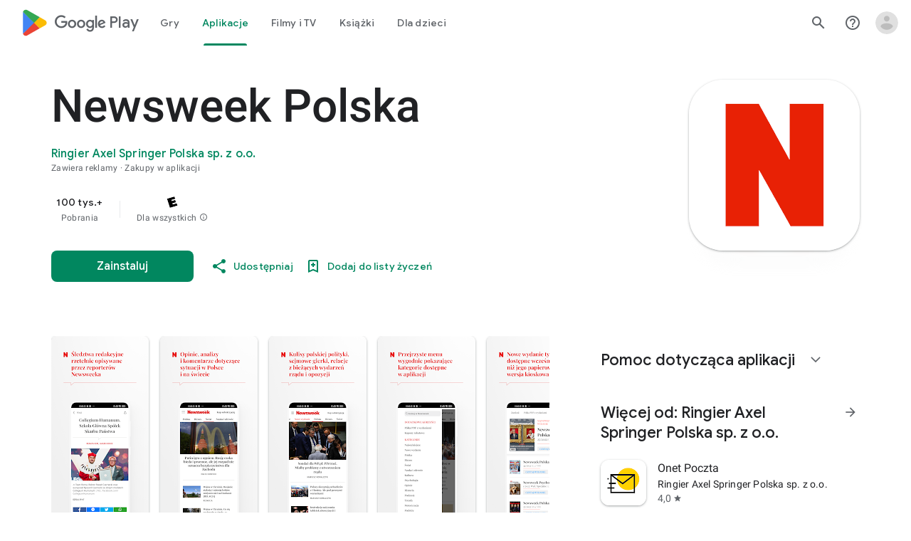

--- FILE ---
content_type: text/html; charset=utf-8
request_url: https://play.google.com/store/apps/details?id=pl.rasp.newsweek&hl=pl&gl=US&serviceUuid=9c1383e5-cf45-4c21-b904-372d0cc5ac5a&uuid=45773a5b-a52d-41d0-8386-ad31a55cfe2a&_branch_match_id=1541265844254425735&utm_medium=marketing&_branch_referrer=H4sIAAAAAAAAAxXLuw6CMBQA0L9hu9DX5WFCHByMi5uzaW8v0igUCujmt4vJWU%2B%2FrtNyKIohinLL7TTlrzA%2Bi%2Fl8uc5yZfTuuG3BtwarSlt0YFF5MNILqHVdgvVaWkTqWNls4fQOxLd%2FaEjqWjMCdQbBkJLgGmFAV8oLIrS77Ju445TC%2BLi7FD%2F7b099igP%2FAHiP4KaXAAAA
body_size: 170124
content:
<!doctype html><html lang="pl" dir="ltr"><head><base href="https://play.google.com/"><link rel="preconnect" href="//www.gstatic.com"><meta name="referrer" content="origin"><meta name="viewport" content="width=device-width, initial-scale=1"><meta name="mobile-web-app-capable" content="yes"><meta name="apple-mobile-web-app-capable" content="yes"><meta name="google-site-verification" content="sBw2N8uateIzRr93vmFze5MF_35vMk5F1wG04L5JcJE"><meta name="google-site-verification" content="PJKdyVFC5jlu_l8Wo_hirJkhs1cmitmn44fgpOc3zFc"><link rel="search" href="/opensearch.xml" type="application/opensearchdescription+xml" title="Google Play"><link rel="shortcut icon" href="//www.gstatic.com/android/market_images/web/favicon_v3.ico"><script data-id="_gd" nonce="R92wA24cMf8wVtc7Es-kyg">window.WIZ_global_data = {"AfY8Hf":true,"DMjf6c":false,"DpimGf":false,"EP1ykd":["/_/*","/covid19/exposurenotifications/select","/covid19/exposurenotifications/select/*","/exchange","/exchange/*","/store/ereview","/store/ereview/","/store/linkbuilder","/store/linkbuilder/","/store/movies/device","/store/movies/device/","/web/store/ereview","/web/store/ereview/","/web/store/linkbuilder","/web/store/linkbuilder/","/web/store/movies/device","/web/store/movies/device/"],"FdrFJe":"944151032756147940","G8C1sd":"%.@.[[true,null,1],null,[[[]]],null,null,null,null,[null,2],null,null,null,null,null,null,null,null,null,null,null,null,null,null,[1]],[null,[[[]]],null,null,[true]],[null,[[[]]],null,[true]],[null,[[[]]]],null,null,null,null,[[[[]]]],[[[[]]]]]","GWsdKe":"pl","HK0hle":"https://support.google.com/googleplay?p\u003dgames_pc_release_notes\u0026hl\u003dpl","HiPsbb":1,"HzBT6c":"/punctual/prod/battlestar","Im6cmf":"/_/PlayStoreUi","LVIXXb":1,"LoQv7e":false,"MGq6v":[],"MLMWEf":2,"MT7f9b":["/PlayStoreDataService.PlayAcquireItemNewSession","Fho1U","/PlayStoreDataService.PlayAcquireItemExistingSession","Ngbm","nzxO6e","/PlayStoreDataService.PlayGetLoyaltyVoucherPageStream"],"MUE6Ne":"PlayStoreUi","NCxZV":"","Ovad0b":"%.@.null,null,null,\"https://www.gstatic.com/_/boq-play/_/js/k\\u003dboq-play.PlayStoreUi.pl._F05hkduRxk.2021.O/am\\u003dGxZ3gD3vDwAASTDg98R_2BY/d\\u003d1/excm\\u003d_b,_tp,appdetailsview/ed\\u003d1/dg\\u003d0/wt\\u003d2/ujg\\u003d1/rs\\u003dAB1caFWR84wnH5Z9uxuPw5aJwqbLW-coYg/dti\\u003d1/m\\u003d_b,_tp\"]","QEwZ9c":"%.@.[8,[20,50]],null,null,[96,108,72,100,27,177,183,222,8,57,169,110,11,184,16,1,139,152,194,165,68,163,211,9,71,31,195,12,64,151,150,148,113,104,55,56,145,32,34,10,122],[null,null,[[[true,null,1],null,[[[]]],null,null,null,null,[null,2],null,null,null,null,null,null,null,null,null,null,null,null,null,null,[1]],[null,[[[]]],null,null,[true]],[null,[[[]]],null,[true]],[null,[[[]]]],null,null,null,null,[[[[]]]],[[[[]]]]],[[[[7,285],[[1,73,96,103,97,58,50,92,52,112,69,19,31,101,123,74,49,80,20,10,14,79,43,42,139,63,169,95,140,155,156,189,152]]],[[7,96],[[1,73,96,103,97,58,50,92,52,112,69,19,31,101,123,74,49,80,20,10,14,79,43,42,139,63,169,95,140,155,156,189,152]]],[[7,108],[[1,73,96,103,97,58,50,92,52,112,69,19,31,101,123,74,49,80,20,10,14,79,43,42,139,63,169,95,140,155,156,189,152]]],[[7,72],[[1,73,96,103,97,58,50,92,52,112,69,19,31,101,123,74,49,80,20,10,14,79,43,42,139,63,169,95,140,155,156,189,152]]],[[7,100],[[1,73,96,103,97,58,50,92,52,112,69,19,31,101,123,74,49,80,20,10,14,79,43,42,139,63,169,95,140,155,156,189,152]]],[[7,27],[[1,73,96,103,97,58,50,92,52,112,69,19,31,101,123,74,49,80,20,10,14,79,43,42,139,63,169,95,140,155,156,189,152]]],[[7,177],[[1,73,96,103,97,58,50,92,52,112,69,19,31,101,123,74,49,80,20,10,14,79,43,42,139,63,169,95,140,155,156,189,152]]],[[7,183],[[1,73,96,103,97,58,50,92,52,112,69,19,31,101,123,74,49,80,20,10,14,79,43,42,139,63,169,95,140,155,156,189,152]]],[[7,8],[[1,73,96,103,97,58,50,92,52,112,69,19,31,101,123,74,49,80,20,10,14,79,43,42,139,63,169,95,140,155,156,189,152]]],[[7,169],[[1,73,96,103,97,58,50,92,52,112,69,19,31,101,123,74,49,80,20,10,14,79,43,42,139,63,169,95,140,155,156,189,152]]],[[7,110],[[1,73,96,103,97,58,50,92,52,112,69,19,31,101,123,74,49,80,20,10,14,79,43,42,139,63,169,95,140,155,156,189,152]]],[[7,11],[[1,73,96,103,97,58,50,92,52,112,69,19,31,101,123,74,49,80,20,10,14,79,43,42,139,63,169,95,140,155,156,189,152]]],[[7,184],[[1,73,96,103,97,58,50,92,52,112,69,19,31,101,123,74,49,80,20,10,14,79,43,42,139,63,169,95,140,155,156,189,152]]],[[7,16],[[1,73,96,103,97,58,50,92,52,112,69,19,31,101,123,74,49,80,20,10,14,79,43,42,139,63,169,95,140,155,156,189,152]]],[[7,1],[[1,73,96,103,97,58,50,92,52,112,69,19,31,101,123,74,49,80,20,10,14,79,43,42,139,63,169,95,140,155,156,189,152]]],[[7,139],[[1,73,96,103,97,58,50,92,52,112,69,19,31,101,123,74,49,80,20,10,14,79,43,42,139,63,169,95,140,155,156,189,152]]],[[7,194],[[1,73,96,103,97,58,50,92,52,112,69,19,31,101,123,74,49,80,20,10,14,79,43,42,139,63,169,95,140,155,156,189,152]]],[[7,165],[[1,73,96,103,97,58,50,92,52,112,69,19,31,101,123,74,49,80,20,10,14,79,43,42,139,63,169,95,140,155,156,189,152]]],[[7,68],[[1,73,96,103,97,58,50,92,52,112,69,19,31,101,123,74,49,80,20,10,14,79,43,42,139,63,169,95,140,155,156,189,152]]],[[7,163],[[1,73,96,103,97,58,50,92,52,112,69,19,31,101,123,74,49,80,20,10,14,79,43,42,139,63,169,95,140,155,156,189,152]]],[[7,211],[[1,73,96,103,97,58,50,92,52,112,69,19,31,101,123,74,49,80,20,10,14,79,43,42,139,63,169,95,140,155,156,189,152]]],[[7,9],[[1,73,96,103,97,58,50,92,52,112,69,19,31,101,123,74,49,80,20,10,14,79,43,42,139,63,169,95,140,155,156,189,152]]],[[7,65],[[1,73,96,103,97,58,50,92,52,112,69,19,31,101,123,74,49,80,20,10,14,79,43,42,139,63,169,95,140,155,156,189,152]]],[[7,71],[[1,73,96,103,97,58,50,92,52,112,69,19,31,101,123,74,49,80,20,10,14,79,43,42,139,63,169,95,140,155,156,189,152]]],[[7,31],[[1,73,96,103,97,58,50,92,52,112,69,19,31,101,123,74,49,80,20,10,14,79,43,42,139,63,169,95,140,155,156,189,152]]],[[7,12],[[1,73,96,103,97,58,50,92,52,112,69,19,31,101,123,74,49,80,20,10,14,79,43,42,139,63,169,95,140,155,156,189,152]]],[[7,64],[[1,73,96,103,97,58,50,92,52,112,69,19,31,101,123,74,49,80,20,10,14,79,43,42,139,63,169,95,140,155,156,189,152]]],[[7,151],[[1,73,96,103,97,58,50,92,52,112,69,19,31,101,123,74,49,80,20,10,14,79,43,42,139,63,169,95,140,155,156,189,152]]],[[7,150],[[1,73,96,103,97,58,50,92,52,112,69,19,31,101,123,74,49,80,20,10,14,79,43,42,139,63,169,95,140,155,156,189,152]]],[[7,344],[[1,73,96,103,97,58,50,92,52,112,69,19,31,101,123,74,49,80,20,10,14,79,43,42,139,63,169,95,140,155,156,189,152]]],[[7,113],[[1,73,96,103,97,58,50,92,52,112,69,19,31,101,123,74,49,80,20,10,14,79,43,42,139,63,169,95,140,155,156,189,152]]],[[7,104],[[1,73,96,103,97,58,50,92,52,112,69,19,31,101,123,74,49,80,20,10,14,79,43,42,139,63,169,95,140,155,156,189,152]]],[[7,55],[[1,73,96,103,97,58,50,92,52,112,69,19,31,101,123,74,49,80,20,10,14,79,43,42,139,63,169,95,140,155,156,189,152]]],[[7,56],[[1,73,96,103,97,58,50,92,52,112,69,19,31,101,123,74,49,80,20,10,14,79,43,42,139,63,169,95,140,155,156,189,152]]],[[7,32],[[1,73,96,103,97,58,50,92,52,112,69,19,31,101,123,74,49,80,20,10,14,79,43,42,139,63,169,95,140,155,156,189,152]]],[[7,10],[[1,73,96,103,97,58,50,92,52,112,69,19,31,101,123,74,49,80,20,10,14,79,43,42,139,63,169,95,140,155,156,189,152]]],[[7,122],[[1,73,96,103,97,58,50,92,52,112,69,19,31,101,123,74,49,80,20,10,14,79,43,42,139,63,169,95,140,155,156,189,152]]],[[9,285],[[1,7,9,24,12,31,5,15,27,8,13,28,10]]],[[9,96],[[1,7,9,24,12,31,5,15,27,8,13,28,10]]],[[9,108],[[1,7,9,24,12,31,5,15,27,8,13,28,10]]],[[9,72],[[1,7,9,24,12,31,5,15,27,8,13,28,10]]],[[9,100],[[1,7,9,24,12,31,5,15,27,8,13,28,10]]],[[9,27],[[1,7,9,24,12,31,5,15,27,8,13,28,10]]],[[9,177],[[1,7,9,24,12,31,5,15,27,8,13,28,10]]],[[9,183],[[1,7,9,24,12,31,5,15,27,8,13,28,10]]],[[9,8],[[1,7,9,24,12,31,5,15,27,8,13,28,10]]],[[9,169],[[1,7,9,24,12,31,5,15,27,8,13,28,10]]],[[9,110],[[1,7,9,24,12,31,5,15,27,8,13,28,10]]],[[9,11],[[1,7,9,24,12,31,5,15,27,8,13,28,10]]],[[9,184],[[1,7,9,24,12,31,5,15,27,8,13,28,10]]],[[9,16],[[1,7,9,24,12,31,5,15,27,8,13,28,10]]],[[9,1],[[1,7,9,24,12,31,5,15,27,8,13,28,10]]],[[9,139],[[1,7,9,24,12,31,5,15,27,8,13,28,10]]],[[9,194],[[1,7,9,24,12,31,5,15,27,8,13,28,10]]],[[9,165],[[1,7,9,24,12,31,5,15,27,8,13,28,10]]],[[9,68],[[1,7,9,24,12,31,5,15,27,8,13,28,10]]],[[9,163],[[1,7,9,24,12,31,5,15,27,8,13,28,10]]],[[9,211],[[1,7,9,24,12,31,5,15,27,8,13,28,10]]],[[9,9],[[1,7,9,24,12,31,5,15,27,8,13,28,10]]],[[9,65],[[1,7,9,24,12,31,5,15,27,8,13,28,10]]],[[9,71],[[1,7,9,24,12,31,5,15,27,8,13,28,10]]],[[9,31],[[1,7,9,24,12,31,5,15,27,8,13,28,10]]],[[9,12],[[1,7,9,24,12,31,5,15,27,8,13,28,10]]],[[9,64],[[1,7,9,24,12,31,5,15,27,8,13,28,10]]],[[9,151],[[1,7,9,24,12,31,5,15,27,8,13,28,10]]],[[9,150],[[1,7,9,24,12,31,5,15,27,8,13,28,10]]],[[9,344],[[1,7,9,24,12,31,5,15,27,8,13,28,10]]],[[9,113],[[1,7,9,24,12,31,5,15,27,8,13,28,10]]],[[9,104],[[1,7,9,24,12,31,5,15,27,8,13,28,10]]],[[9,55],[[1,7,9,24,12,31,5,15,27,8,13,28,10]]],[[9,56],[[1,7,9,24,12,31,5,15,27,8,13,28,10]]],[[9,32],[[1,7,9,24,12,31,5,15,27,8,13,28,10]]],[[9,10],[[1,7,9,24,12,31,5,15,27,8,13,28,10]]],[[9,122],[[1,7,9,24,12,31,5,15,27,8,13,28,10]]],[[17,285],[[1,7,9,25,13,31,5,41,27,8,14,28,10]]],[[17,96],[[1,7,9,25,13,31,5,41,27,8,14,28,10]]],[[17,108],[[1,7,9,25,13,31,5,41,27,8,14,28,10]]],[[17,72],[[1,7,9,25,13,31,5,41,27,8,14,28,10]]],[[17,100],[[1,7,9,25,13,31,5,41,27,8,14,28,10]]],[[17,27],[[1,7,9,25,13,31,5,41,27,8,14,28,10]]],[[17,177],[[1,7,9,25,13,31,5,41,27,8,14,28,10]]],[[17,183],[[1,7,9,25,13,31,5,41,27,8,14,28,10]]],[[17,8],[[1,7,9,25,13,31,5,41,27,8,14,28,10]]],[[17,169],[[1,7,9,25,13,31,5,41,27,8,14,28,10]]],[[17,110],[[1,7,9,25,13,31,5,41,27,8,14,28,10]]],[[17,11],[[1,7,9,25,13,31,5,41,27,8,14,28,10]]],[[17,184],[[1,7,9,25,13,31,5,41,27,8,14,28,10]]],[[17,16],[[1,7,9,25,13,31,5,41,27,8,14,28,10]]],[[17,1],[[1,7,9,25,13,31,5,41,27,8,14,28,10]]],[[17,139],[[1,7,9,25,13,31,5,41,27,8,14,28,10]]],[[17,194],[[1,7,9,25,13,31,5,41,27,8,14,28,10]]],[[17,165],[[1,7,9,25,13,31,5,41,27,8,14,28,10]]],[[17,68],[[1,7,9,25,13,31,5,41,27,8,14,28,10]]],[[17,163],[[1,7,9,25,13,31,5,41,27,8,14,28,10]]],[[17,211],[[1,7,9,25,13,31,5,41,27,8,14,28,10]]],[[17,9],[[1,7,9,25,13,31,5,41,27,8,14,28,10]]],[[17,65],[[1,7,9,25,13,31,5,41,27,8,14,28,10]]],[[17,71],[[1,7,9,25,13,31,5,41,27,8,14,28,10]]],[[17,31],[[1,7,9,25,13,31,5,41,27,8,14,28,10]]],[[17,12],[[1,7,9,25,13,31,5,41,27,8,14,28,10]]],[[17,64],[[1,7,9,25,13,31,5,41,27,8,14,28,10]]],[[17,151],[[1,7,9,25,13,31,5,41,27,8,14,28,10]]],[[17,150],[[1,7,9,25,13,31,5,41,27,8,14,28,10]]],[[17,344],[[1,7,9,25,13,31,5,41,27,8,14,28,10]]],[[17,113],[[1,7,9,25,13,31,5,41,27,8,14,28,10]]],[[17,104],[[1,7,9,25,13,31,5,41,27,8,14,28,10]]],[[17,55],[[1,7,9,25,13,31,5,41,27,8,14,28,10]]],[[17,56],[[1,7,9,25,13,31,5,41,27,8,14,28,10]]],[[17,32],[[1,7,9,25,13,31,5,41,27,8,14,28,10]]],[[17,10],[[1,7,9,25,13,31,5,41,27,8,14,28,10]]],[[17,122],[[1,7,9,25,13,31,5,41,27,8,14,28,10]]],[[65,285],[[1,5,4,7,11,6]]],[[65,96],[[1,5,4,7,11,6]]],[[65,108],[[1,5,4,7,11,6]]],[[65,72],[[1,5,4,7,11,6]]],[[65,100],[[1,5,4,7,11,6]]],[[65,27],[[1,5,4,7,11,6]]],[[65,177],[[1,5,4,7,11,6]]],[[65,183],[[1,5,4,7,11,6]]],[[65,8],[[1,5,4,7,11,6]]],[[65,169],[[1,5,4,7,11,6]]],[[65,110],[[1,5,4,7,11,6]]],[[65,11],[[1,5,4,7,11,6]]],[[65,184],[[1,5,4,7,11,6]]],[[65,16],[[1,5,4,7,11,6]]],[[65,1],[[1,5,4,7,11,6]]],[[65,139],[[1,5,4,7,11,6]]],[[65,194],[[1,5,4,7,11,6]]],[[65,165],[[1,5,4,7,11,6]]],[[65,68],[[1,5,4,7,11,6]]],[[65,163],[[1,5,4,7,11,6]]],[[65,211],[[1,5,4,7,11,6]]],[[65,9],[[1,5,4,7,11,6]]],[[65,65],[[1,5,4,7,11,6]]],[[65,71],[[1,5,4,7,11,6]]],[[65,31],[[1,5,4,7,11,6]]],[[65,12],[[1,5,4,7,11,6]]],[[65,64],[[1,5,4,7,11,6]]],[[65,151],[[1,5,4,7,11,6]]],[[65,150],[[1,5,4,7,11,6]]],[[65,344],[[1,5,4,7,11,6]]],[[65,113],[[1,5,4,7,11,6]]],[[65,104],[[1,5,4,7,11,6]]],[[65,55],[[1,5,4,7,11,6]]],[[65,56],[[1,5,4,7,11,6]]],[[65,32],[[1,5,4,7,11,6]]],[[65,10],[[1,5,4,7,11,6]]],[[65,122],[[1,5,4,7,11,6]]],[[10,285],[[1,7,6,9,15,8]]],[[10,96],[[1,7,6,9,15,8]]],[[10,108],[[1,7,6,9,15,8]]],[[10,72],[[1,7,6,9,15,8]]],[[10,100],[[1,7,6,9,15,8]]],[[10,27],[[1,7,6,9,15,8]]],[[10,177],[[1,7,6,9,15,8]]],[[10,183],[[1,7,6,9,15,8]]],[[10,8],[[1,7,6,9,15,8]]],[[10,169],[[1,7,6,9,15,8]]],[[10,110],[[1,7,6,9,15,8]]],[[10,11],[[1,7,6,9,15,8]]],[[10,184],[[1,7,6,9,15,8]]],[[10,16],[[1,7,6,9,15,8]]],[[10,1],[[1,7,6,9,15,8]]],[[10,139],[[1,7,6,9,15,8]]],[[10,194],[[1,7,6,9,15,8]]],[[10,165],[[1,7,6,9,15,8]]],[[10,68],[[1,7,6,9,15,8]]],[[10,163],[[1,7,6,9,15,8]]],[[10,211],[[1,7,6,9,15,8]]],[[10,9],[[1,7,6,9,15,8]]],[[10,65],[[1,7,6,9,15,8]]],[[10,71],[[1,7,6,9,15,8]]],[[10,31],[[1,7,6,9,15,8]]],[[10,12],[[1,7,6,9,15,8]]],[[10,64],[[1,7,6,9,15,8]]],[[10,151],[[1,7,6,9,15,8]]],[[10,150],[[1,7,6,9,15,8]]],[[10,344],[[1,7,6,9,15,8]]],[[10,113],[[1,7,6,9,15,8]]],[[10,104],[[1,7,6,9,15,8]]],[[10,55],[[1,7,6,9,15,8]]],[[10,56],[[1,7,6,9,15,8]]],[[10,32],[[1,7,6,9,15,8]]],[[10,10],[[1,7,6,9,15,8]]],[[10,122],[[1,7,6,9,15,8]]],[[58,285],[[5,3,1,2,6,8]]],[[58,96],[[5,3,1,2,6,8]]],[[58,108],[[5,3,1,2,6,8]]],[[58,72],[[5,3,1,2,6,8]]],[[58,100],[[5,3,1,2,6,8]]],[[58,27],[[5,3,1,2,6,8]]],[[58,177],[[5,3,1,2,6,8]]],[[58,183],[[5,3,1,2,6,8]]],[[58,8],[[5,3,1,2,6,8]]],[[58,169],[[5,3,1,2,6,8]]],[[58,110],[[5,3,1,2,6,8]]],[[58,11],[[5,3,1,2,6,8]]],[[58,184],[[5,3,1,2,6,8]]],[[58,16],[[5,3,1,2,6,8]]],[[58,1],[[5,3,1,2,6,8]]],[[58,139],[[5,3,1,2,6,8]]],[[58,194],[[5,3,1,2,6,8]]],[[58,165],[[5,3,1,2,6,8]]],[[58,68],[[5,3,1,2,6,8]]],[[58,163],[[5,3,1,2,6,8]]],[[58,211],[[5,3,1,2,6,8]]],[[58,9],[[5,3,1,2,6,8]]],[[58,65],[[5,3,1,2,6,8]]],[[58,71],[[5,3,1,2,6,8]]],[[58,31],[[5,3,1,2,6,8]]],[[58,12],[[5,3,1,2,6,8]]],[[58,64],[[5,3,1,2,6,8]]],[[58,151],[[5,3,1,2,6,8]]],[[58,150],[[5,3,1,2,6,8]]],[[58,344],[[5,3,1,2,6,8]]],[[58,113],[[5,3,1,2,6,8]]],[[58,104],[[5,3,1,2,6,8]]],[[58,55],[[5,3,1,2,6,8]]],[[58,56],[[5,3,1,2,6,8]]],[[58,32],[[5,3,1,2,6,8]]],[[58,10],[[5,3,1,2,6,8]]],[[58,122],[[5,3,1,2,6,8]]],[[44,285],[[3,4,9,6,7,2,8,1,10,11,5]]],[[44,96],[[3,4,9,6,7,2,8,1,10,11,5]]],[[44,108],[[3,4,9,6,7,2,8,1,10,11,5]]],[[44,72],[[3,4,9,6,7,2,8,1,10,11,5]]],[[44,100],[[3,4,9,6,7,2,8,1,10,11,5]]],[[44,27],[[3,4,9,6,7,2,8,1,10,11,5]]],[[44,177],[[3,4,9,6,7,2,8,1,10,11,5]]],[[44,183],[[3,4,9,6,7,2,8,1,10,11,5]]],[[44,8],[[3,4,9,6,7,2,8,1,10,11,5]]],[[44,169],[[3,4,9,6,7,2,8,1,10,11,5]]],[[44,110],[[3,4,9,6,7,2,8,1,10,11,5]]],[[44,11],[[3,4,9,6,7,2,8,1,10,11,5]]],[[44,184],[[3,4,9,6,7,2,8,1,10,11,5]]],[[44,16],[[3,4,9,6,7,2,8,1,10,11,5]]],[[44,1],[[3,4,9,6,7,2,8,1,10,11,5]]],[[44,139],[[3,4,9,6,7,2,8,1,10,11,5]]],[[44,194],[[3,4,9,6,7,2,8,1,10,11,5]]],[[44,165],[[3,4,9,6,7,2,8,1,10,11,5]]],[[44,68],[[3,4,9,6,7,2,8,1,10,11,5]]],[[44,163],[[3,4,9,6,7,2,8,1,10,11,5]]],[[44,211],[[3,4,9,6,7,2,8,1,10,11,5]]],[[44,9],[[3,4,9,6,7,2,8,1,10,11,5]]],[[44,65],[[3,4,9,6,7,2,8,1,10,11,5]]],[[44,71],[[3,4,9,6,7,2,8,1,10,11,5]]],[[44,31],[[3,4,9,6,7,2,8,1,10,11,5]]],[[44,12],[[3,4,9,6,7,2,8,1,10,11,5]]],[[44,64],[[3,4,9,6,7,2,8,1,10,11,5]]],[[44,151],[[3,4,9,6,7,2,8,1,10,11,5]]],[[44,150],[[3,4,9,6,7,2,8,1,10,11,5]]],[[44,344],[[3,4,9,6,7,2,8,1,10,11,5]]],[[44,113],[[3,4,9,6,7,2,8,1,10,11,5]]],[[44,104],[[3,4,9,6,7,2,8,1,10,11,5]]],[[44,55],[[3,4,9,6,7,2,8,1,10,11,5]]],[[44,56],[[3,4,9,6,7,2,8,1,10,11,5]]],[[44,32],[[3,4,9,6,7,2,8,1,10,11,5]]],[[44,10],[[3,4,9,6,7,2,8,1,10,11,5]]],[[44,122],[[3,4,9,6,7,2,8,1,10,11,5]]],[[1,285],[[1,5,14,38,19,29,34,4,12,11,6,30,43,40,42,16,10,44,7]]],[[1,96],[[1,5,14,38,19,29,34,4,12,11,6,30,43,40,42,16,10,44,7]]],[[1,108],[[1,5,14,38,19,29,34,4,12,11,6,30,43,40,42,16,10,44,7]]],[[1,72],[[1,5,14,38,19,29,34,4,12,11,6,30,43,40,42,16,10,44,7]]],[[1,100],[[1,5,14,38,19,29,34,4,12,11,6,30,43,40,42,16,10,44,7]]],[[1,27],[[1,5,14,38,19,29,34,4,12,11,6,30,43,40,42,16,10,44,7]]],[[1,177],[[1,5,14,38,19,29,34,4,12,11,6,30,43,40,42,16,10,44,7]]],[[1,183],[[1,5,14,38,19,29,34,4,12,11,6,30,43,40,42,16,10,44,7]]],[[1,8],[[1,5,14,38,19,29,34,4,12,11,6,30,43,40,42,16,10,44,7]]],[[1,169],[[1,5,14,38,19,29,34,4,12,11,6,30,43,40,42,16,10,44,7]]],[[1,110],[[1,5,14,38,19,29,34,4,12,11,6,30,43,40,42,16,10,44,7]]],[[1,11],[[1,5,14,38,19,29,34,4,12,11,6,30,43,40,42,16,10,44,7]]],[[1,184],[[1,5,14,38,19,29,34,4,12,11,6,30,43,40,42,16,10,44,7]]],[[1,16],[[1,5,14,38,19,29,34,4,12,11,6,30,43,40,42,16,10,44,7]]],[[1,1],[[1,5,14,38,19,29,34,4,12,11,6,30,43,40,42,16,10,44,7]]],[[1,139],[[1,5,14,38,19,29,34,4,12,11,6,30,43,40,42,16,10,44,7]]],[[1,194],[[1,5,14,38,19,29,34,4,12,11,6,30,43,40,42,16,10,44,7]]],[[1,165],[[1,5,14,38,19,29,34,4,12,11,6,30,43,40,42,16,10,44,7]]],[[1,68],[[1,5,14,38,19,29,34,4,12,11,6,30,43,40,42,16,10,44,7]]],[[1,163],[[1,5,14,38,19,29,34,4,12,11,6,30,43,40,42,16,10,44,7]]],[[1,211],[[1,5,14,38,19,29,34,4,12,11,6,30,43,40,42,16,10,44,7]]],[[1,9],[[1,5,14,38,19,29,34,4,12,11,6,30,43,40,42,16,10,44,7]]],[[1,65],[[1,5,14,38,19,29,34,4,12,11,6,30,43,40,42,16,10,44,7]]],[[1,71],[[1,5,14,38,19,29,34,4,12,11,6,30,43,40,42,16,10,44,7]]],[[1,31],[[1,5,14,38,19,29,34,4,12,11,6,30,43,40,42,16,10,44,7]]],[[1,12],[[1,5,14,38,19,29,34,4,12,11,6,30,43,40,42,16,10,44,7]]],[[1,64],[[1,5,14,38,19,29,34,4,12,11,6,30,43,40,42,16,10,44,7]]],[[1,151],[[1,5,14,38,19,29,34,4,12,11,6,30,43,40,42,16,10,44,7]]],[[1,150],[[1,5,14,38,19,29,34,4,12,11,6,30,43,40,42,16,10,44,7]]],[[1,344],[[1,5,14,38,19,29,34,4,12,11,6,30,43,40,42,16,10,44,7]]],[[1,113],[[1,5,14,38,19,29,34,4,12,11,6,30,43,40,42,16,10,44,7]]],[[1,104],[[1,5,14,38,19,29,34,4,12,11,6,30,43,40,42,16,10,44,7]]],[[1,55],[[1,5,14,38,19,29,34,4,12,11,6,30,43,40,42,16,10,44,7]]],[[1,56],[[1,5,14,38,19,29,34,4,12,11,6,30,43,40,42,16,10,44,7]]],[[1,32],[[1,5,14,38,19,29,34,4,12,11,6,30,43,40,42,16,10,44,7]]],[[1,10],[[1,5,14,38,19,29,34,4,12,11,6,30,43,40,42,16,10,44,7]]],[[1,122],[[1,5,14,38,19,29,34,4,12,11,6,30,43,40,42,16,10,44,7]]],[[4,285],[[1,3,5,4,7,6,11,19,21,17,15,12,16,20]]],[[4,96],[[1,3,5,4,7,6,11,19,21,17,15,12,16,20]]],[[4,108],[[1,3,5,4,7,6,11,19,21,17,15,12,16,20]]],[[4,72],[[1,3,5,4,7,6,11,19,21,17,15,12,16,20]]],[[4,100],[[1,3,5,4,7,6,11,19,21,17,15,12,16,20]]],[[4,27],[[1,3,5,4,7,6,11,19,21,17,15,12,16,20]]],[[4,177],[[1,3,5,4,7,6,11,19,21,17,15,12,16,20]]],[[4,183],[[1,3,5,4,7,6,11,19,21,17,15,12,16,20]]],[[4,8],[[1,3,5,4,7,6,11,19,21,17,15,12,16,20]]],[[4,169],[[1,3,5,4,7,6,11,19,21,17,15,12,16,20]]],[[4,110],[[1,3,5,4,7,6,11,19,21,17,15,12,16,20]]],[[4,11],[[1,3,5,4,7,6,11,19,21,17,15,12,16,20]]],[[4,184],[[1,3,5,4,7,6,11,19,21,17,15,12,16,20]]],[[4,16],[[1,3,5,4,7,6,11,19,21,17,15,12,16,20]]],[[4,1],[[1,3,5,4,7,6,11,19,21,17,15,12,16,20]]],[[4,139],[[1,3,5,4,7,6,11,19,21,17,15,12,16,20]]],[[4,194],[[1,3,5,4,7,6,11,19,21,17,15,12,16,20]]],[[4,165],[[1,3,5,4,7,6,11,19,21,17,15,12,16,20]]],[[4,68],[[1,3,5,4,7,6,11,19,21,17,15,12,16,20]]],[[4,163],[[1,3,5,4,7,6,11,19,21,17,15,12,16,20]]],[[4,211],[[1,3,5,4,7,6,11,19,21,17,15,12,16,20]]],[[4,9],[[1,3,5,4,7,6,11,19,21,17,15,12,16,20]]],[[4,65],[[1,3,5,4,7,6,11,19,21,17,15,12,16,20]]],[[4,71],[[1,3,5,4,7,6,11,19,21,17,15,12,16,20]]],[[4,31],[[1,3,5,4,7,6,11,19,21,17,15,12,16,20]]],[[4,12],[[1,3,5,4,7,6,11,19,21,17,15,12,16,20]]],[[4,64],[[1,3,5,4,7,6,11,19,21,17,15,12,16,20]]],[[4,151],[[1,3,5,4,7,6,11,19,21,17,15,12,16,20]]],[[4,150],[[1,3,5,4,7,6,11,19,21,17,15,12,16,20]]],[[4,344],[[1,3,5,4,7,6,11,19,21,17,15,12,16,20]]],[[4,113],[[1,3,5,4,7,6,11,19,21,17,15,12,16,20]]],[[4,104],[[1,3,5,4,7,6,11,19,21,17,15,12,16,20]]],[[4,55],[[1,3,5,4,7,6,11,19,21,17,15,12,16,20]]],[[4,56],[[1,3,5,4,7,6,11,19,21,17,15,12,16,20]]],[[4,32],[[1,3,5,4,7,6,11,19,21,17,15,12,16,20]]],[[4,10],[[1,3,5,4,7,6,11,19,21,17,15,12,16,20]]],[[4,122],[[1,3,5,4,7,6,11,19,21,17,15,12,16,20]]],[[3,285],[[1,5,14,4,10,17]]],[[3,96],[[1,5,14,4,10,17]]],[[3,108],[[1,5,14,4,10,17]]],[[3,72],[[1,5,14,4,10,17]]],[[3,100],[[1,5,14,4,10,17]]],[[3,27],[[1,5,14,4,10,17]]],[[3,177],[[1,5,14,4,10,17]]],[[3,183],[[1,5,14,4,10,17]]],[[3,8],[[1,5,14,4,10,17]]],[[3,169],[[1,5,14,4,10,17]]],[[3,110],[[1,5,14,4,10,17]]],[[3,11],[[1,5,14,4,10,17]]],[[3,184],[[1,5,14,4,10,17]]],[[3,16],[[1,5,14,4,10,17]]],[[3,1],[[1,5,14,4,10,17]]],[[3,139],[[1,5,14,4,10,17]]],[[3,194],[[1,5,14,4,10,17]]],[[3,165],[[1,5,14,4,10,17]]],[[3,68],[[1,5,14,4,10,17]]],[[3,163],[[1,5,14,4,10,17]]],[[3,211],[[1,5,14,4,10,17]]],[[3,9],[[1,5,14,4,10,17]]],[[3,65],[[1,5,14,4,10,17]]],[[3,71],[[1,5,14,4,10,17]]],[[3,31],[[1,5,14,4,10,17]]],[[3,12],[[1,5,14,4,10,17]]],[[3,64],[[1,5,14,4,10,17]]],[[3,151],[[1,5,14,4,10,17]]],[[3,150],[[1,5,14,4,10,17]]],[[3,344],[[1,5,14,4,10,17]]],[[3,113],[[1,5,14,4,10,17]]],[[3,104],[[1,5,14,4,10,17]]],[[3,55],[[1,5,14,4,10,17]]],[[3,56],[[1,5,14,4,10,17]]],[[3,32],[[1,5,14,4,10,17]]],[[3,10],[[1,5,14,4,10,17]]],[[3,122],[[1,5,14,4,10,17]]],[[2,285],[[1,5,7,4,13,16,12,27,18]]],[[2,96],[[1,5,7,4,13,16,12,27,18]]],[[2,108],[[1,5,7,4,13,16,12,27,18]]],[[2,72],[[1,5,7,4,13,16,12,27,18]]],[[2,100],[[1,5,7,4,13,16,12,27,18]]],[[2,27],[[1,5,7,4,13,16,12,27,18]]],[[2,177],[[1,5,7,4,13,16,12,27,18]]],[[2,183],[[1,5,7,4,13,16,12,27,18]]],[[2,8],[[1,5,7,4,13,16,12,27,18]]],[[2,169],[[1,5,7,4,13,16,12,27,18]]],[[2,110],[[1,5,7,4,13,16,12,27,18]]],[[2,11],[[1,5,7,4,13,16,12,27,18]]],[[2,184],[[1,5,7,4,13,16,12,27,18]]],[[2,16],[[1,5,7,4,13,16,12,27,18]]],[[2,1],[[1,5,7,4,13,16,12,27,18]]],[[2,139],[[1,5,7,4,13,16,12,27,18]]],[[2,194],[[1,5,7,4,13,16,12,27,18]]],[[2,165],[[1,5,7,4,13,16,12,27,18]]],[[2,68],[[1,5,7,4,13,16,12,27,18]]],[[2,163],[[1,5,7,4,13,16,12,27,18]]],[[2,211],[[1,5,7,4,13,16,12,27,18]]],[[2,9],[[1,5,7,4,13,16,12,27,18]]],[[2,65],[[1,5,7,4,13,16,12,27,18]]],[[2,71],[[1,5,7,4,13,16,12,27,18]]],[[2,31],[[1,5,7,4,13,16,12,27,18]]],[[2,12],[[1,5,7,4,13,16,12,27,18]]],[[2,64],[[1,5,7,4,13,16,12,27,18]]],[[2,151],[[1,5,7,4,13,16,12,27,18]]],[[2,150],[[1,5,7,4,13,16,12,27,18]]],[[2,344],[[1,5,7,4,13,16,12,27,18]]],[[2,113],[[1,5,7,4,13,16,12,27,18]]],[[2,104],[[1,5,7,4,13,16,12,27,18]]],[[2,55],[[1,5,7,4,13,16,12,27,18]]],[[2,56],[[1,5,7,4,13,16,12,27,18]]],[[2,32],[[1,5,7,4,13,16,12,27,18]]],[[2,10],[[1,5,7,4,13,16,12,27,18]]],[[2,122],[[1,5,7,4,13,16,12,27,18]]]]]],null,null,[[[1,2],[10,8,9]]]]","Qg1lib":"%.@.[\"com.ncsoft.lineagem19\",\"com.ncsoft.lineage2m19\",\"com.ncsoft.bns2\",\"com.ncsoft.bns219\",\"com.ncsoft.lineage2mjp\",\"com.ncsoft.lineage2mtw\",\"com.ncsoft.lineagew\",\"com.ncsoft.lineage2mnu\",\"jp.co.ncjapan.janryumon\",\"jp.co.ncjapan.lineagem\"]]","QrtxK":"","S06Grb":"","S6lZl":113040485,"SokvV":[3,4,5,6],"TSDtV":"%.@.[[null,[[45646511,2,null,null,null,null,\"HG5wN\"],[45656778,null,null,null,null,null,\"GsBGQd\",[\"[]\"]],[45532426,null,true,null,null,null,\"EnMXV\"],[45585581,null,false,null,null,null,\"rk1jkd\"],[45585579,null,true,null,null,null,\"KPR7X\"],[45585552,null,null,null,\"\",null,\"fpvLbe\"],[45619583,null,true,null,null,null,\"X1abfc\"],[45585519,null,true,null,null,null,\"OebZcd\"],[45690590,30,null,null,null,null,\"A2XNFb\"],[45532425,null,true,null,null,null,\"EYlEjd\"],[45585531,3,null,null,null,null,\"RBBelb\"],[45698991,null,true,null,null,null,\"uWOwSb\"],[45585523,null,false,null,null,null,\"FJKcPe\"],[45740469,null,false,null,null,null,\"jKCYSc\"],[45645452,null,false,null,null,null,\"j7LdIc\"],[45585511,null,false,null,null,null,\"nKqANc\"],[45680057,null,true,null,null,null,\"n6FZr\"],[45585532,null,null,null,\"oboCvq5vH0rgezWbrRm0PMBx6ZoV\",null,\"IL7Jl\"],[45585525,null,false,null,null,null,\"ARMxqe\"],[45674262,null,true,null,null,null,\"UXkjfc\"],[45585604,null,false,null,null,null,\"aD8FJf\"],[45452104,null,null,null,\"https://families.google.com\",null,\"gnTgwc\"],[45585543,null,null,null,\"https://play.google.com\",null,\"Mrhm1c\"],[45738054,null,false,null,null,null,\"G79KBc\"],[45585548,null,true,null,null,null,\"fB4c4d\"],[45735442,null,false,null,null,null,\"tEihh\"],[45450722,null,true,null,null,null,\"b1Rcdc\"],[45630925,null,false,null,null,null,\"aRrBV\"],[45585544,65,null,null,null,null,\"MhR8Kc\"],[45684827,null,true,null,null,null,\"MP1C1c\"],[45653637,null,true,null,null,null,\"FvcKPe\"],[45628713,null,true,null,null,null,\"pU8Hj\"],[45585596,null,true,null,null,null,\"Zffwxe\"],[45630926,null,false,null,null,null,\"s8pm2b\"],[45585562,null,true,null,null,null,\"dReiAb\"],[45741567,null,false,null,null,null,\"w7tnTc\"],[45681445,null,true,null,null,null,\"Ryo7Td\"],[45585557,5000,null,null,null,null,\"LoidIe\"],[45585593,null,false,null,null,null,\"rPAkde\"],[45585545,2000,null,null,null,null,\"p5PULb\"],[45585527,null,true,null,null,null,\"ZKaGye\"],[45721482,null,false,null,null,null,\"K7MaW\"],[45532445,30,null,null,null,null,\"poOT1b\"],[45714851,null,true,null,null,null,\"JANWmf\"],[45585594,null,true,null,null,null,\"aUHtTb\"],[45585524,null,false,null,null,null,\"chNFw\"],[45700208,null,true,null,null,null,\"EosyP\"],[45653450,null,false,null,null,null,\"Ujqgvf\"],[98547677,null,false,null,null,null,\"FCJVhb\"],[45715825,null,true,null,null,null,\"WApYq\"],[45532436,null,null,null,\"\",null,\"M7114\"],[45585536,null,true,null,null,null,\"cx4Apd\"],[45585515,15,null,null,null,null,\"a2PsTd\"],[45585605,null,false,null,null,null,\"pEzADd\"],[45585580,null,false,null,null,null,\"pR1E8b\"],[45743375,null,false,null,null,null,\"gqgqhf\"],[45711526,null,true,null,null,null,\"a5q2Jc\"],[45737545,null,false,null,null,null,\"JQjuWc\"],[45736454,null,false,null,null,null,\"pvAzgc\"],[45617043,null,false,null,null,null,\"CXYpbb\"],[45585533,null,null,null,\"EMTzwN3hq0rgezWbrRm0T5m6zUtL\",null,\"V29TZc\"],[45532429,null,null,null,null,null,\"KFjJhc\",[\"[[\\\"https://play.google.com\\\",\\\"https://tokenized.play.google.com\\\",\\\"https://drive.google.com\\\",\\\"https://photos.google.com\\\",\\\"https://one.google.com\\\",\\\"https://mail.google.com\\\",\\\"https://meet.google.com\\\",\\\"https://calendar.google.com\\\",\\\"https://www.google.com\\\"]]\"]],[45751732,null,false,null,null,null,\"Zo2tid\"],[45615497,null,null,null,null,null,\"rewb0\",[\"[300]\"]],[45585555,null,true,null,null,null,\"psXqCf\"],[45620249,null,true,null,null,null,\"A8WXbf\"],[45732279,null,true,null,null,null,\"qMCE7e\"],[45724168,null,true,null,null,null,\"qw0Chb\"],[45720134,null,false,null,null,null,\"J0EaOb\"],[45450723,null,false,null,null,null,\"XQkE7e\"],[45729499,null,false,null,null,null,\"UNMARd\"],[45634063,null,true,null,null,null,\"LMeqrb\"],[45685163,null,null,null,null,null,\"Aw73Jc\",[\"[30]\"]],[45585586,null,true,null,null,null,\"LYd92\"],[45615496,null,null,null,null,null,\"Y5NaYc\",[\"[5]\"]],[45585559,null,null,null,\"https://debug-settings.corp.google.com/play\",null,\"CyQivc\"],[45751350,null,false,null,null,null,\"bac8de\"],[45585566,null,false,null,null,null,\"d9CX6d\"],[45572247,null,false,null,null,null,\"AQkWn\"],[45634053,null,true,null,null,null,\"u7xT\"],[45585587,null,false,null,null,null,\"bAz1Mc\"],[45585600,null,false,null,null,null,\"pzAK0c\"],[45613903,null,false,null,null,null,\"RWXOjd\"],[45721671,null,true,null,null,null,\"sCltre\"],[45622048,null,true,null,null,null,\"cTfn2d\"],[45682216,null,null,null,null,null,\"M5iavb\",[\"[600]\"]],[45585551,null,true,null,null,null,\"IQs8t\"],[45585565,null,true,null,null,null,\"A0DEmf\"],[45647162,null,true,null,null,null,\"OgTQLd\"],[45585534,null,null,null,\"https://tokenized.play.google.com\",null,\"PQLgYe\"],[45616217,null,true,null,null,null,\"x4Hlt\"],[45532435,null,null,null,\"UA-19995903-1\",null,\"nnMukb\"],[45709178,null,true,null,null,null,\"Q6sYKc\"],[45711856,null,true,null,null,null,\"YQH94c\"],[45532448,null,false,null,null,null,\"aaCYGd\"],[45532444,30,null,null,null,null,\"VtjFgf\"],[45532439,null,false,null,null,null,\"jyWqRb\"],[45585510,null,false,null,null,null,\"erJFye\"],[45572246,null,true,null,null,null,\"zRvUdd\"],[45585577,null,false,null,null,null,\"Me2lie\"],[45532440,null,true,null,null,null,\"RVkehb\"],[45673254,null,true,null,null,null,\"Xz0H1b\"],[45679552,null,false,null,null,null,\"dw2g5\"],[45585541,null,true,null,null,null,\"rMkm6b\"],[45631268,null,false,null,null,null,\"d6er6c\"],[45700256,null,true,null,null,null,\"qUkgGc\"],[45585550,null,null,null,\"https://tokenized.play.google.com\",null,\"kh7qD\"],[45585606,null,false,null,null,null,\"dZjedc\"],[45669179,null,null,null,null,null,\"x3oAMb\",[\"[[\\\"fbtag;no_certification_tier_untested\\\"]]\"]],[45585573,null,true,null,null,null,\"CIotCd\"],[45730959,null,false,null,null,null,\"OnzpVd\"],[45700257,null,true,null,null,null,\"rbEDuc\"],[45711980,null,true,null,null,null,\"q2V6ze\"],[45689819,null,null,null,null,null,\"kEfEl\",[\"[]\"]],[45743531,null,false,null,null,null,\"fbl5rc\"],[45714518,null,true,null,null,null,\"ncC5Rc\"],[45532431,null,null,null,null,null,\"oHuKoc\",[\"[[1]]\"]],[45668994,null,null,null,null,null,\"d9kCmb\",[\"[]\"]],[45585547,null,true,null,null,null,\"h23ySe\"],[45716449,null,true,null,null,null,\"ZZlqG\"],[45585585,null,true,null,null,null,\"RazRib\"],[45712080,null,true,null,null,null,\"EhqBJe\"],[45585528,null,true,null,null,null,\"Zmw3oc\"],[45585564,null,false,null,null,null,\"Mutdpf\"],[45725930,null,false,null,null,null,\"cMKIlb\"],[45684813,null,null,null,null,null,\"RsO08e\",[\"[[\\\"fbtag;hide_untested\\\"]]\"]],[45718181,null,true,null,null,null,\"E3VxXc\"],[45585526,null,true,null,null,null,\"WuTPob\"],[45682410,null,true,null,null,null,\"MscOYb\"],[45671179,null,true,null,null,null,\"s9jHdd\"],[45532447,null,null,null,null,null,\"clz8We\",[\"[]\"]],[45716253,20,null,null,null,null,\"ohL2sf\"],[45532420,null,true,null,null,null,\"vqgQZb\"],[45585518,null,true,null,null,null,\"i2PEZd\"],[45585569,null,false,null,null,null,\"Zy7HEe\"],[45532422,null,true,null,null,null,\"I7Folf\"],[45585607,null,false,null,null,null,\"eQLVof\"],[45585576,null,true,null,null,null,\"aQtb3d\"],[45648689,null,true,null,null,null,\"oQYjuf\"],[45738459,null,false,null,null,null,\"fMBlX\"],[45685504,null,false,null,null,null,\"Pq4pzb\"],[45585570,-1,null,null,null,null,\"Qrnzfb\"],[45625922,3,null,null,null,null,\"i3Plnc\"],[45648604,null,false,null,null,null,\"fnQjTe\"],[45751722,null,false,null,null,null,\"lpNmDb\"],[45585599,null,false,null,null,null,\"E7CtC\"],[45585567,null,true,null,null,null,\"Pe42Jb\"],[45692785,null,false,null,null,null,\"b5ihCe\"],[45677090,null,false,null,null,null,\"aaY9fb\"],[45585546,null,false,null,null,null,\"ptiYyf\"],[45719084,null,false,null,null,null,\"kHMeXb\"],[45585539,null,true,null,null,null,\"tg9VQb\"],[45723787,null,false,null,null,null,\"wvB2Ne\"],[45585595,null,false,null,null,null,\"DfjUYc\"],[45689868,null,true,null,null,null,\"XWhRae\"],[45532421,null,null,null,\"https://support.google.com/googleplay?p\\u003dgames_pc_release_notes\",null,\"foOPBb\"],[45717348,null,true,null,null,null,\"YeLugc\"],[45681266,null,true,null,null,null,\"i0XW0b\"],[45626643,null,null,null,null,null,\"INatoc\",[\"[2419200]\"]],[45585561,null,true,null,null,null,\"FruO9e\"],[45585522,null,true,null,null,null,\"MPFWAf\"],[45732278,null,false,null,null,null,\"aQeEve\"],[45746350,null,false,null,null,null,\"YYq9v\"],[45616008,null,true,null,null,null,\"nsjXTe\"],[45585588,null,true,null,null,null,\"I6Irt\"],[45459555,null,false,null,null,null,\"Imeoqb\"],[45585575,null,true,null,null,null,\"THgybb\"],[45585535,null,null,null,\"\",null,\"CaTpee\"],[45585592,null,null,null,\"https://families.google.com\",null,\"KgdN3d\"],[45619584,null,false,null,null,null,\"P0IDhd\"],[45638729,null,true,null,null,null,\"K5OgTb\"],[45572245,null,null,null,\"G-Q7475KZCHL\",null,\"HZEuqe\"],[45532428,null,false,null,null,null,\"B3n0Re\"],[45585549,null,false,null,null,null,\"SM46zb\"],[45722850,null,false,null,null,null,\"pJwb0e\"],[45532449,null,true,null,null,null,\"QYb5sd\"],[45658781,null,true,null,null,null,\"HiMdMe\"],[45719497,null,true,null,null,null,\"u57PRb\"],[45646424,null,true,null,null,null,\"fU3wG\"],[45681134,null,false,null,null,null,\"GZHwOc\"],[45712484,null,true,null,null,null,\"cpszWe\"],[45687328,5,null,null,null,null,\"oe256c\"],[45585602,null,false,null,null,null,\"GFlWae\"],[45617377,null,false,null,null,null,\"g0eaqd\"],[45681698,null,true,null,null,null,\"ysPnlf\"],[45622438,null,true,null,null,null,\"wjMsJf\"],[45669546,null,true,null,null,null,\"RiEJG\"],[45585537,null,true,null,null,null,\"AcwUne\"],[45670958,null,false,null,null,null,\"s1HSU\"],[45634790,null,true,null,null,null,\"RmlKNe\"],[45532443,200,null,null,null,null,\"qGolp\"],[45532424,null,null,null,null,null,\"WQ8Xbc\",[\"[2]\"]],[45637887,null,true,null,null,null,\"fKCPn\"],[45585582,null,null,null,\"6LcA2tEZAAAAAJj7FTYTF9cZ4NL3ShgBCBfkWov0\",null,\"OjalFd\"],[45638728,null,null,null,null,null,\"llWJAe\",[\"[[\\\"9sBqvA3ko6Q\\\",\\\"i4b9kPaBScI.P\\\"]]\"]],[45532437,null,null,null,\"GTM-K59689F\",null,\"VPz2Af\"],[45704299,null,false,null,null,null,\"Spv1Wc\"],[45690773,null,true,null,null,null,\"K20VZb\"],[45585603,null,true,null,null,null,\"gyEuAb\"],[45585512,null,false,null,null,null,\"J8YB1e\"],[45622636,null,false,null,null,null,\"VYC7gf\"],[45701821,null,true,null,null,null,\"lmyYNd\"],[45585560,null,true,null,null,null,\"cr1v5e\"],[45622643,null,true,null,null,null,\"FFHzG\"],[45532438,null,true,null,null,null,\"NIiK2e\"],[45676947,null,true,null,null,null,\"GUvv6b\"],[45585514,null,false,null,null,null,\"ULJnKc\"],[45585578,null,true,null,null,null,\"tLoQze\"],[45585590,null,false,null,null,null,\"PYSMNe\"],[45724156,null,true,null,null,null,\"ibxwac\"],[45585574,null,false,null,null,null,\"Dc2VOe\"],[45585568,null,false,null,null,null,\"a7h6Jd\"],[45738729,null,false,null,null,null,\"DLEK2\"],[45680683,null,true,null,null,null,\"HBfVDd\"],[45715719,null,true,null,null,null,\"Ya30Bc\"],[45585572,null,false,null,null,null,\"W2t1Bc\"],[45532433,null,null,null,\"https://support.google.com/googleplay?p\\u003dpc_requirements\",null,\"RgZinf\"],[45702191,null,true,null,null,null,\"xtkOfd\"],[45626265,null,null,null,null,null,\"AHh4wc\",[\"[[\\\"com.brandonamiosci.m1test7\\\",\\\"com.devsisters.cba\\\",\\\"com.gameloft.anmp.disney.speedstorm\\\",\\\"com.ghostshippublishing.deeprockgalacticsurvivor\\\",\\\"com.kakaogames.gbod\\\",\\\"com.krafton.dndm\\\",\\\"com.netmarble.got\\\",\\\"com.proxima.dfm\\\",\\\"com.sega.persona5.the.phantomx.en\\\",\\\"com.sega.persona5.the.phantomx.jp\\\",\\\"com.sega.sonicrumble\\\",\\\"com.xishanju.mechabreak\\\"]]\"]],[45572248,null,false,null,null,null,\"CT79jb\"],[45725584,null,false,null,null,null,\"VIpsYd\"],[45639339,null,false,null,null,null,\"jQsGwf\"],[45585597,null,true,null,null,null,\"D3c8W\"],[45723788,null,false,null,null,null,\"i7YOsb\"],[45585556,null,true,null,null,null,\"PV2moe\"],[45532442,15,null,null,null,null,\"mDVxV\"],[45532427,null,false,null,null,null,\"ve3eab\"],[45746796,null,true,null,null,null,\"qSUgT\"],[45585601,null,false,null,null,null,\"tW3o0d\"],[45638257,null,true,null,null,null,\"QTYthe\"],[45671189,null,true,null,null,null,\"x7xjEc\"],[45728702,null,false,null,null,null,\"dQRCWb\"],[45711857,null,false,null,null,null,\"WqpUGf\"],[45617482,null,false,null,null,null,\"OSZKZd\"],[45585571,null,null,null,\"https://play.google.com/store/ereview\",null,\"TlFcIe\"],[45585589,null,false,null,null,null,\"XLa3ob\"]],\"CAMSGh0fjcK5KRaDjDkCyoQFDp0TAvApAtDXsQQW\"]]]","UUFaWc":"%.@.null,1000,2]","Vvafkd":false,"Yllh3e":"%.@.1768704639282986,35456832,1847457220]","aIPpv":false,"b5W2zf":"default_PlayStoreUi","c7nB8c":false,"cCnPQ":"EhcKFQiYkc3gsbGw7RQQpdvz7pzxrrGIAQ\u003d\u003d","cZX4qc":false,"cfb2h":"boq_playuiserver_20260113.06_p0","eD41U":"%.@.null,null,null,[[[[7,285],[[1,73,96,103,97,58,50,92,52,112,69,19,31,101,123,74,49,80,20,10,14,79,43,42,139,63,169,95,140,155,156,189,152]]],[[7,96],[[1,73,96,103,97,58,50,92,52,112,69,19,31,101,123,74,49,80,20,10,14,79,43,42,139,63,169,95,140,155,156,189,152]]],[[7,108],[[1,73,96,103,97,58,50,92,52,112,69,19,31,101,123,74,49,80,20,10,14,79,43,42,139,63,169,95,140,155,156,189,152]]],[[7,72],[[1,73,96,103,97,58,50,92,52,112,69,19,31,101,123,74,49,80,20,10,14,79,43,42,139,63,169,95,140,155,156,189,152]]],[[7,100],[[1,73,96,103,97,58,50,92,52,112,69,19,31,101,123,74,49,80,20,10,14,79,43,42,139,63,169,95,140,155,156,189,152]]],[[7,27],[[1,73,96,103,97,58,50,92,52,112,69,19,31,101,123,74,49,80,20,10,14,79,43,42,139,63,169,95,140,155,156,189,152]]],[[7,177],[[1,73,96,103,97,58,50,92,52,112,69,19,31,101,123,74,49,80,20,10,14,79,43,42,139,63,169,95,140,155,156,189,152]]],[[7,183],[[1,73,96,103,97,58,50,92,52,112,69,19,31,101,123,74,49,80,20,10,14,79,43,42,139,63,169,95,140,155,156,189,152]]],[[7,8],[[1,73,96,103,97,58,50,92,52,112,69,19,31,101,123,74,49,80,20,10,14,79,43,42,139,63,169,95,140,155,156,189,152]]],[[7,169],[[1,73,96,103,97,58,50,92,52,112,69,19,31,101,123,74,49,80,20,10,14,79,43,42,139,63,169,95,140,155,156,189,152]]],[[7,110],[[1,73,96,103,97,58,50,92,52,112,69,19,31,101,123,74,49,80,20,10,14,79,43,42,139,63,169,95,140,155,156,189,152]]],[[7,11],[[1,73,96,103,97,58,50,92,52,112,69,19,31,101,123,74,49,80,20,10,14,79,43,42,139,63,169,95,140,155,156,189,152]]],[[7,184],[[1,73,96,103,97,58,50,92,52,112,69,19,31,101,123,74,49,80,20,10,14,79,43,42,139,63,169,95,140,155,156,189,152]]],[[7,16],[[1,73,96,103,97,58,50,92,52,112,69,19,31,101,123,74,49,80,20,10,14,79,43,42,139,63,169,95,140,155,156,189,152]]],[[7,1],[[1,73,96,103,97,58,50,92,52,112,69,19,31,101,123,74,49,80,20,10,14,79,43,42,139,63,169,95,140,155,156,189,152]]],[[7,139],[[1,73,96,103,97,58,50,92,52,112,69,19,31,101,123,74,49,80,20,10,14,79,43,42,139,63,169,95,140,155,156,189,152]]],[[7,194],[[1,73,96,103,97,58,50,92,52,112,69,19,31,101,123,74,49,80,20,10,14,79,43,42,139,63,169,95,140,155,156,189,152]]],[[7,165],[[1,73,96,103,97,58,50,92,52,112,69,19,31,101,123,74,49,80,20,10,14,79,43,42,139,63,169,95,140,155,156,189,152]]],[[7,68],[[1,73,96,103,97,58,50,92,52,112,69,19,31,101,123,74,49,80,20,10,14,79,43,42,139,63,169,95,140,155,156,189,152]]],[[7,163],[[1,73,96,103,97,58,50,92,52,112,69,19,31,101,123,74,49,80,20,10,14,79,43,42,139,63,169,95,140,155,156,189,152]]],[[7,211],[[1,73,96,103,97,58,50,92,52,112,69,19,31,101,123,74,49,80,20,10,14,79,43,42,139,63,169,95,140,155,156,189,152]]],[[7,9],[[1,73,96,103,97,58,50,92,52,112,69,19,31,101,123,74,49,80,20,10,14,79,43,42,139,63,169,95,140,155,156,189,152]]],[[7,65],[[1,73,96,103,97,58,50,92,52,112,69,19,31,101,123,74,49,80,20,10,14,79,43,42,139,63,169,95,140,155,156,189,152]]],[[7,71],[[1,73,96,103,97,58,50,92,52,112,69,19,31,101,123,74,49,80,20,10,14,79,43,42,139,63,169,95,140,155,156,189,152]]],[[7,31],[[1,73,96,103,97,58,50,92,52,112,69,19,31,101,123,74,49,80,20,10,14,79,43,42,139,63,169,95,140,155,156,189,152]]],[[7,12],[[1,73,96,103,97,58,50,92,52,112,69,19,31,101,123,74,49,80,20,10,14,79,43,42,139,63,169,95,140,155,156,189,152]]],[[7,64],[[1,73,96,103,97,58,50,92,52,112,69,19,31,101,123,74,49,80,20,10,14,79,43,42,139,63,169,95,140,155,156,189,152]]],[[7,151],[[1,73,96,103,97,58,50,92,52,112,69,19,31,101,123,74,49,80,20,10,14,79,43,42,139,63,169,95,140,155,156,189,152]]],[[7,150],[[1,73,96,103,97,58,50,92,52,112,69,19,31,101,123,74,49,80,20,10,14,79,43,42,139,63,169,95,140,155,156,189,152]]],[[7,344],[[1,73,96,103,97,58,50,92,52,112,69,19,31,101,123,74,49,80,20,10,14,79,43,42,139,63,169,95,140,155,156,189,152]]],[[7,113],[[1,73,96,103,97,58,50,92,52,112,69,19,31,101,123,74,49,80,20,10,14,79,43,42,139,63,169,95,140,155,156,189,152]]],[[7,104],[[1,73,96,103,97,58,50,92,52,112,69,19,31,101,123,74,49,80,20,10,14,79,43,42,139,63,169,95,140,155,156,189,152]]],[[7,55],[[1,73,96,103,97,58,50,92,52,112,69,19,31,101,123,74,49,80,20,10,14,79,43,42,139,63,169,95,140,155,156,189,152]]],[[7,56],[[1,73,96,103,97,58,50,92,52,112,69,19,31,101,123,74,49,80,20,10,14,79,43,42,139,63,169,95,140,155,156,189,152]]],[[7,32],[[1,73,96,103,97,58,50,92,52,112,69,19,31,101,123,74,49,80,20,10,14,79,43,42,139,63,169,95,140,155,156,189,152]]],[[7,10],[[1,73,96,103,97,58,50,92,52,112,69,19,31,101,123,74,49,80,20,10,14,79,43,42,139,63,169,95,140,155,156,189,152]]],[[7,122],[[1,73,96,103,97,58,50,92,52,112,69,19,31,101,123,74,49,80,20,10,14,79,43,42,139,63,169,95,140,155,156,189,152]]],[[9,285],[[1,7,9,24,12,31,5,15,27,8,13,28,10]]],[[9,96],[[1,7,9,24,12,31,5,15,27,8,13,28,10]]],[[9,108],[[1,7,9,24,12,31,5,15,27,8,13,28,10]]],[[9,72],[[1,7,9,24,12,31,5,15,27,8,13,28,10]]],[[9,100],[[1,7,9,24,12,31,5,15,27,8,13,28,10]]],[[9,27],[[1,7,9,24,12,31,5,15,27,8,13,28,10]]],[[9,177],[[1,7,9,24,12,31,5,15,27,8,13,28,10]]],[[9,183],[[1,7,9,24,12,31,5,15,27,8,13,28,10]]],[[9,8],[[1,7,9,24,12,31,5,15,27,8,13,28,10]]],[[9,169],[[1,7,9,24,12,31,5,15,27,8,13,28,10]]],[[9,110],[[1,7,9,24,12,31,5,15,27,8,13,28,10]]],[[9,11],[[1,7,9,24,12,31,5,15,27,8,13,28,10]]],[[9,184],[[1,7,9,24,12,31,5,15,27,8,13,28,10]]],[[9,16],[[1,7,9,24,12,31,5,15,27,8,13,28,10]]],[[9,1],[[1,7,9,24,12,31,5,15,27,8,13,28,10]]],[[9,139],[[1,7,9,24,12,31,5,15,27,8,13,28,10]]],[[9,194],[[1,7,9,24,12,31,5,15,27,8,13,28,10]]],[[9,165],[[1,7,9,24,12,31,5,15,27,8,13,28,10]]],[[9,68],[[1,7,9,24,12,31,5,15,27,8,13,28,10]]],[[9,163],[[1,7,9,24,12,31,5,15,27,8,13,28,10]]],[[9,211],[[1,7,9,24,12,31,5,15,27,8,13,28,10]]],[[9,9],[[1,7,9,24,12,31,5,15,27,8,13,28,10]]],[[9,65],[[1,7,9,24,12,31,5,15,27,8,13,28,10]]],[[9,71],[[1,7,9,24,12,31,5,15,27,8,13,28,10]]],[[9,31],[[1,7,9,24,12,31,5,15,27,8,13,28,10]]],[[9,12],[[1,7,9,24,12,31,5,15,27,8,13,28,10]]],[[9,64],[[1,7,9,24,12,31,5,15,27,8,13,28,10]]],[[9,151],[[1,7,9,24,12,31,5,15,27,8,13,28,10]]],[[9,150],[[1,7,9,24,12,31,5,15,27,8,13,28,10]]],[[9,344],[[1,7,9,24,12,31,5,15,27,8,13,28,10]]],[[9,113],[[1,7,9,24,12,31,5,15,27,8,13,28,10]]],[[9,104],[[1,7,9,24,12,31,5,15,27,8,13,28,10]]],[[9,55],[[1,7,9,24,12,31,5,15,27,8,13,28,10]]],[[9,56],[[1,7,9,24,12,31,5,15,27,8,13,28,10]]],[[9,32],[[1,7,9,24,12,31,5,15,27,8,13,28,10]]],[[9,10],[[1,7,9,24,12,31,5,15,27,8,13,28,10]]],[[9,122],[[1,7,9,24,12,31,5,15,27,8,13,28,10]]],[[17,285],[[1,7,9,25,13,31,5,41,27,8,14,28,10]]],[[17,96],[[1,7,9,25,13,31,5,41,27,8,14,28,10]]],[[17,108],[[1,7,9,25,13,31,5,41,27,8,14,28,10]]],[[17,72],[[1,7,9,25,13,31,5,41,27,8,14,28,10]]],[[17,100],[[1,7,9,25,13,31,5,41,27,8,14,28,10]]],[[17,27],[[1,7,9,25,13,31,5,41,27,8,14,28,10]]],[[17,177],[[1,7,9,25,13,31,5,41,27,8,14,28,10]]],[[17,183],[[1,7,9,25,13,31,5,41,27,8,14,28,10]]],[[17,8],[[1,7,9,25,13,31,5,41,27,8,14,28,10]]],[[17,169],[[1,7,9,25,13,31,5,41,27,8,14,28,10]]],[[17,110],[[1,7,9,25,13,31,5,41,27,8,14,28,10]]],[[17,11],[[1,7,9,25,13,31,5,41,27,8,14,28,10]]],[[17,184],[[1,7,9,25,13,31,5,41,27,8,14,28,10]]],[[17,16],[[1,7,9,25,13,31,5,41,27,8,14,28,10]]],[[17,1],[[1,7,9,25,13,31,5,41,27,8,14,28,10]]],[[17,139],[[1,7,9,25,13,31,5,41,27,8,14,28,10]]],[[17,194],[[1,7,9,25,13,31,5,41,27,8,14,28,10]]],[[17,165],[[1,7,9,25,13,31,5,41,27,8,14,28,10]]],[[17,68],[[1,7,9,25,13,31,5,41,27,8,14,28,10]]],[[17,163],[[1,7,9,25,13,31,5,41,27,8,14,28,10]]],[[17,211],[[1,7,9,25,13,31,5,41,27,8,14,28,10]]],[[17,9],[[1,7,9,25,13,31,5,41,27,8,14,28,10]]],[[17,65],[[1,7,9,25,13,31,5,41,27,8,14,28,10]]],[[17,71],[[1,7,9,25,13,31,5,41,27,8,14,28,10]]],[[17,31],[[1,7,9,25,13,31,5,41,27,8,14,28,10]]],[[17,12],[[1,7,9,25,13,31,5,41,27,8,14,28,10]]],[[17,64],[[1,7,9,25,13,31,5,41,27,8,14,28,10]]],[[17,151],[[1,7,9,25,13,31,5,41,27,8,14,28,10]]],[[17,150],[[1,7,9,25,13,31,5,41,27,8,14,28,10]]],[[17,344],[[1,7,9,25,13,31,5,41,27,8,14,28,10]]],[[17,113],[[1,7,9,25,13,31,5,41,27,8,14,28,10]]],[[17,104],[[1,7,9,25,13,31,5,41,27,8,14,28,10]]],[[17,55],[[1,7,9,25,13,31,5,41,27,8,14,28,10]]],[[17,56],[[1,7,9,25,13,31,5,41,27,8,14,28,10]]],[[17,32],[[1,7,9,25,13,31,5,41,27,8,14,28,10]]],[[17,10],[[1,7,9,25,13,31,5,41,27,8,14,28,10]]],[[17,122],[[1,7,9,25,13,31,5,41,27,8,14,28,10]]],[[65,285],[[1,5,4,7,11,6]]],[[65,96],[[1,5,4,7,11,6]]],[[65,108],[[1,5,4,7,11,6]]],[[65,72],[[1,5,4,7,11,6]]],[[65,100],[[1,5,4,7,11,6]]],[[65,27],[[1,5,4,7,11,6]]],[[65,177],[[1,5,4,7,11,6]]],[[65,183],[[1,5,4,7,11,6]]],[[65,8],[[1,5,4,7,11,6]]],[[65,169],[[1,5,4,7,11,6]]],[[65,110],[[1,5,4,7,11,6]]],[[65,11],[[1,5,4,7,11,6]]],[[65,184],[[1,5,4,7,11,6]]],[[65,16],[[1,5,4,7,11,6]]],[[65,1],[[1,5,4,7,11,6]]],[[65,139],[[1,5,4,7,11,6]]],[[65,194],[[1,5,4,7,11,6]]],[[65,165],[[1,5,4,7,11,6]]],[[65,68],[[1,5,4,7,11,6]]],[[65,163],[[1,5,4,7,11,6]]],[[65,211],[[1,5,4,7,11,6]]],[[65,9],[[1,5,4,7,11,6]]],[[65,65],[[1,5,4,7,11,6]]],[[65,71],[[1,5,4,7,11,6]]],[[65,31],[[1,5,4,7,11,6]]],[[65,12],[[1,5,4,7,11,6]]],[[65,64],[[1,5,4,7,11,6]]],[[65,151],[[1,5,4,7,11,6]]],[[65,150],[[1,5,4,7,11,6]]],[[65,344],[[1,5,4,7,11,6]]],[[65,113],[[1,5,4,7,11,6]]],[[65,104],[[1,5,4,7,11,6]]],[[65,55],[[1,5,4,7,11,6]]],[[65,56],[[1,5,4,7,11,6]]],[[65,32],[[1,5,4,7,11,6]]],[[65,10],[[1,5,4,7,11,6]]],[[65,122],[[1,5,4,7,11,6]]],[[10,285],[[1,7,6,9,15,8]]],[[10,96],[[1,7,6,9,15,8]]],[[10,108],[[1,7,6,9,15,8]]],[[10,72],[[1,7,6,9,15,8]]],[[10,100],[[1,7,6,9,15,8]]],[[10,27],[[1,7,6,9,15,8]]],[[10,177],[[1,7,6,9,15,8]]],[[10,183],[[1,7,6,9,15,8]]],[[10,8],[[1,7,6,9,15,8]]],[[10,169],[[1,7,6,9,15,8]]],[[10,110],[[1,7,6,9,15,8]]],[[10,11],[[1,7,6,9,15,8]]],[[10,184],[[1,7,6,9,15,8]]],[[10,16],[[1,7,6,9,15,8]]],[[10,1],[[1,7,6,9,15,8]]],[[10,139],[[1,7,6,9,15,8]]],[[10,194],[[1,7,6,9,15,8]]],[[10,165],[[1,7,6,9,15,8]]],[[10,68],[[1,7,6,9,15,8]]],[[10,163],[[1,7,6,9,15,8]]],[[10,211],[[1,7,6,9,15,8]]],[[10,9],[[1,7,6,9,15,8]]],[[10,65],[[1,7,6,9,15,8]]],[[10,71],[[1,7,6,9,15,8]]],[[10,31],[[1,7,6,9,15,8]]],[[10,12],[[1,7,6,9,15,8]]],[[10,64],[[1,7,6,9,15,8]]],[[10,151],[[1,7,6,9,15,8]]],[[10,150],[[1,7,6,9,15,8]]],[[10,344],[[1,7,6,9,15,8]]],[[10,113],[[1,7,6,9,15,8]]],[[10,104],[[1,7,6,9,15,8]]],[[10,55],[[1,7,6,9,15,8]]],[[10,56],[[1,7,6,9,15,8]]],[[10,32],[[1,7,6,9,15,8]]],[[10,10],[[1,7,6,9,15,8]]],[[10,122],[[1,7,6,9,15,8]]],[[58,285],[[5,3,1,2,6,8]]],[[58,96],[[5,3,1,2,6,8]]],[[58,108],[[5,3,1,2,6,8]]],[[58,72],[[5,3,1,2,6,8]]],[[58,100],[[5,3,1,2,6,8]]],[[58,27],[[5,3,1,2,6,8]]],[[58,177],[[5,3,1,2,6,8]]],[[58,183],[[5,3,1,2,6,8]]],[[58,8],[[5,3,1,2,6,8]]],[[58,169],[[5,3,1,2,6,8]]],[[58,110],[[5,3,1,2,6,8]]],[[58,11],[[5,3,1,2,6,8]]],[[58,184],[[5,3,1,2,6,8]]],[[58,16],[[5,3,1,2,6,8]]],[[58,1],[[5,3,1,2,6,8]]],[[58,139],[[5,3,1,2,6,8]]],[[58,194],[[5,3,1,2,6,8]]],[[58,165],[[5,3,1,2,6,8]]],[[58,68],[[5,3,1,2,6,8]]],[[58,163],[[5,3,1,2,6,8]]],[[58,211],[[5,3,1,2,6,8]]],[[58,9],[[5,3,1,2,6,8]]],[[58,65],[[5,3,1,2,6,8]]],[[58,71],[[5,3,1,2,6,8]]],[[58,31],[[5,3,1,2,6,8]]],[[58,12],[[5,3,1,2,6,8]]],[[58,64],[[5,3,1,2,6,8]]],[[58,151],[[5,3,1,2,6,8]]],[[58,150],[[5,3,1,2,6,8]]],[[58,344],[[5,3,1,2,6,8]]],[[58,113],[[5,3,1,2,6,8]]],[[58,104],[[5,3,1,2,6,8]]],[[58,55],[[5,3,1,2,6,8]]],[[58,56],[[5,3,1,2,6,8]]],[[58,32],[[5,3,1,2,6,8]]],[[58,10],[[5,3,1,2,6,8]]],[[58,122],[[5,3,1,2,6,8]]],[[44,285],[[3,4,9,6,7,2,8,1,10,11,5]]],[[44,96],[[3,4,9,6,7,2,8,1,10,11,5]]],[[44,108],[[3,4,9,6,7,2,8,1,10,11,5]]],[[44,72],[[3,4,9,6,7,2,8,1,10,11,5]]],[[44,100],[[3,4,9,6,7,2,8,1,10,11,5]]],[[44,27],[[3,4,9,6,7,2,8,1,10,11,5]]],[[44,177],[[3,4,9,6,7,2,8,1,10,11,5]]],[[44,183],[[3,4,9,6,7,2,8,1,10,11,5]]],[[44,8],[[3,4,9,6,7,2,8,1,10,11,5]]],[[44,169],[[3,4,9,6,7,2,8,1,10,11,5]]],[[44,110],[[3,4,9,6,7,2,8,1,10,11,5]]],[[44,11],[[3,4,9,6,7,2,8,1,10,11,5]]],[[44,184],[[3,4,9,6,7,2,8,1,10,11,5]]],[[44,16],[[3,4,9,6,7,2,8,1,10,11,5]]],[[44,1],[[3,4,9,6,7,2,8,1,10,11,5]]],[[44,139],[[3,4,9,6,7,2,8,1,10,11,5]]],[[44,194],[[3,4,9,6,7,2,8,1,10,11,5]]],[[44,165],[[3,4,9,6,7,2,8,1,10,11,5]]],[[44,68],[[3,4,9,6,7,2,8,1,10,11,5]]],[[44,163],[[3,4,9,6,7,2,8,1,10,11,5]]],[[44,211],[[3,4,9,6,7,2,8,1,10,11,5]]],[[44,9],[[3,4,9,6,7,2,8,1,10,11,5]]],[[44,65],[[3,4,9,6,7,2,8,1,10,11,5]]],[[44,71],[[3,4,9,6,7,2,8,1,10,11,5]]],[[44,31],[[3,4,9,6,7,2,8,1,10,11,5]]],[[44,12],[[3,4,9,6,7,2,8,1,10,11,5]]],[[44,64],[[3,4,9,6,7,2,8,1,10,11,5]]],[[44,151],[[3,4,9,6,7,2,8,1,10,11,5]]],[[44,150],[[3,4,9,6,7,2,8,1,10,11,5]]],[[44,344],[[3,4,9,6,7,2,8,1,10,11,5]]],[[44,113],[[3,4,9,6,7,2,8,1,10,11,5]]],[[44,104],[[3,4,9,6,7,2,8,1,10,11,5]]],[[44,55],[[3,4,9,6,7,2,8,1,10,11,5]]],[[44,56],[[3,4,9,6,7,2,8,1,10,11,5]]],[[44,32],[[3,4,9,6,7,2,8,1,10,11,5]]],[[44,10],[[3,4,9,6,7,2,8,1,10,11,5]]],[[44,122],[[3,4,9,6,7,2,8,1,10,11,5]]],[[1,285],[[1,5,14,38,19,29,34,4,12,11,6,30,43,40,42,16,10,44,7]]],[[1,96],[[1,5,14,38,19,29,34,4,12,11,6,30,43,40,42,16,10,44,7]]],[[1,108],[[1,5,14,38,19,29,34,4,12,11,6,30,43,40,42,16,10,44,7]]],[[1,72],[[1,5,14,38,19,29,34,4,12,11,6,30,43,40,42,16,10,44,7]]],[[1,100],[[1,5,14,38,19,29,34,4,12,11,6,30,43,40,42,16,10,44,7]]],[[1,27],[[1,5,14,38,19,29,34,4,12,11,6,30,43,40,42,16,10,44,7]]],[[1,177],[[1,5,14,38,19,29,34,4,12,11,6,30,43,40,42,16,10,44,7]]],[[1,183],[[1,5,14,38,19,29,34,4,12,11,6,30,43,40,42,16,10,44,7]]],[[1,8],[[1,5,14,38,19,29,34,4,12,11,6,30,43,40,42,16,10,44,7]]],[[1,169],[[1,5,14,38,19,29,34,4,12,11,6,30,43,40,42,16,10,44,7]]],[[1,110],[[1,5,14,38,19,29,34,4,12,11,6,30,43,40,42,16,10,44,7]]],[[1,11],[[1,5,14,38,19,29,34,4,12,11,6,30,43,40,42,16,10,44,7]]],[[1,184],[[1,5,14,38,19,29,34,4,12,11,6,30,43,40,42,16,10,44,7]]],[[1,16],[[1,5,14,38,19,29,34,4,12,11,6,30,43,40,42,16,10,44,7]]],[[1,1],[[1,5,14,38,19,29,34,4,12,11,6,30,43,40,42,16,10,44,7]]],[[1,139],[[1,5,14,38,19,29,34,4,12,11,6,30,43,40,42,16,10,44,7]]],[[1,194],[[1,5,14,38,19,29,34,4,12,11,6,30,43,40,42,16,10,44,7]]],[[1,165],[[1,5,14,38,19,29,34,4,12,11,6,30,43,40,42,16,10,44,7]]],[[1,68],[[1,5,14,38,19,29,34,4,12,11,6,30,43,40,42,16,10,44,7]]],[[1,163],[[1,5,14,38,19,29,34,4,12,11,6,30,43,40,42,16,10,44,7]]],[[1,211],[[1,5,14,38,19,29,34,4,12,11,6,30,43,40,42,16,10,44,7]]],[[1,9],[[1,5,14,38,19,29,34,4,12,11,6,30,43,40,42,16,10,44,7]]],[[1,65],[[1,5,14,38,19,29,34,4,12,11,6,30,43,40,42,16,10,44,7]]],[[1,71],[[1,5,14,38,19,29,34,4,12,11,6,30,43,40,42,16,10,44,7]]],[[1,31],[[1,5,14,38,19,29,34,4,12,11,6,30,43,40,42,16,10,44,7]]],[[1,12],[[1,5,14,38,19,29,34,4,12,11,6,30,43,40,42,16,10,44,7]]],[[1,64],[[1,5,14,38,19,29,34,4,12,11,6,30,43,40,42,16,10,44,7]]],[[1,151],[[1,5,14,38,19,29,34,4,12,11,6,30,43,40,42,16,10,44,7]]],[[1,150],[[1,5,14,38,19,29,34,4,12,11,6,30,43,40,42,16,10,44,7]]],[[1,344],[[1,5,14,38,19,29,34,4,12,11,6,30,43,40,42,16,10,44,7]]],[[1,113],[[1,5,14,38,19,29,34,4,12,11,6,30,43,40,42,16,10,44,7]]],[[1,104],[[1,5,14,38,19,29,34,4,12,11,6,30,43,40,42,16,10,44,7]]],[[1,55],[[1,5,14,38,19,29,34,4,12,11,6,30,43,40,42,16,10,44,7]]],[[1,56],[[1,5,14,38,19,29,34,4,12,11,6,30,43,40,42,16,10,44,7]]],[[1,32],[[1,5,14,38,19,29,34,4,12,11,6,30,43,40,42,16,10,44,7]]],[[1,10],[[1,5,14,38,19,29,34,4,12,11,6,30,43,40,42,16,10,44,7]]],[[1,122],[[1,5,14,38,19,29,34,4,12,11,6,30,43,40,42,16,10,44,7]]],[[4,285],[[1,3,5,4,7,6,11,19,21,17,15,12,16,20]]],[[4,96],[[1,3,5,4,7,6,11,19,21,17,15,12,16,20]]],[[4,108],[[1,3,5,4,7,6,11,19,21,17,15,12,16,20]]],[[4,72],[[1,3,5,4,7,6,11,19,21,17,15,12,16,20]]],[[4,100],[[1,3,5,4,7,6,11,19,21,17,15,12,16,20]]],[[4,27],[[1,3,5,4,7,6,11,19,21,17,15,12,16,20]]],[[4,177],[[1,3,5,4,7,6,11,19,21,17,15,12,16,20]]],[[4,183],[[1,3,5,4,7,6,11,19,21,17,15,12,16,20]]],[[4,8],[[1,3,5,4,7,6,11,19,21,17,15,12,16,20]]],[[4,169],[[1,3,5,4,7,6,11,19,21,17,15,12,16,20]]],[[4,110],[[1,3,5,4,7,6,11,19,21,17,15,12,16,20]]],[[4,11],[[1,3,5,4,7,6,11,19,21,17,15,12,16,20]]],[[4,184],[[1,3,5,4,7,6,11,19,21,17,15,12,16,20]]],[[4,16],[[1,3,5,4,7,6,11,19,21,17,15,12,16,20]]],[[4,1],[[1,3,5,4,7,6,11,19,21,17,15,12,16,20]]],[[4,139],[[1,3,5,4,7,6,11,19,21,17,15,12,16,20]]],[[4,194],[[1,3,5,4,7,6,11,19,21,17,15,12,16,20]]],[[4,165],[[1,3,5,4,7,6,11,19,21,17,15,12,16,20]]],[[4,68],[[1,3,5,4,7,6,11,19,21,17,15,12,16,20]]],[[4,163],[[1,3,5,4,7,6,11,19,21,17,15,12,16,20]]],[[4,211],[[1,3,5,4,7,6,11,19,21,17,15,12,16,20]]],[[4,9],[[1,3,5,4,7,6,11,19,21,17,15,12,16,20]]],[[4,65],[[1,3,5,4,7,6,11,19,21,17,15,12,16,20]]],[[4,71],[[1,3,5,4,7,6,11,19,21,17,15,12,16,20]]],[[4,31],[[1,3,5,4,7,6,11,19,21,17,15,12,16,20]]],[[4,12],[[1,3,5,4,7,6,11,19,21,17,15,12,16,20]]],[[4,64],[[1,3,5,4,7,6,11,19,21,17,15,12,16,20]]],[[4,151],[[1,3,5,4,7,6,11,19,21,17,15,12,16,20]]],[[4,150],[[1,3,5,4,7,6,11,19,21,17,15,12,16,20]]],[[4,344],[[1,3,5,4,7,6,11,19,21,17,15,12,16,20]]],[[4,113],[[1,3,5,4,7,6,11,19,21,17,15,12,16,20]]],[[4,104],[[1,3,5,4,7,6,11,19,21,17,15,12,16,20]]],[[4,55],[[1,3,5,4,7,6,11,19,21,17,15,12,16,20]]],[[4,56],[[1,3,5,4,7,6,11,19,21,17,15,12,16,20]]],[[4,32],[[1,3,5,4,7,6,11,19,21,17,15,12,16,20]]],[[4,10],[[1,3,5,4,7,6,11,19,21,17,15,12,16,20]]],[[4,122],[[1,3,5,4,7,6,11,19,21,17,15,12,16,20]]],[[3,285],[[1,5,14,4,10,17]]],[[3,96],[[1,5,14,4,10,17]]],[[3,108],[[1,5,14,4,10,17]]],[[3,72],[[1,5,14,4,10,17]]],[[3,100],[[1,5,14,4,10,17]]],[[3,27],[[1,5,14,4,10,17]]],[[3,177],[[1,5,14,4,10,17]]],[[3,183],[[1,5,14,4,10,17]]],[[3,8],[[1,5,14,4,10,17]]],[[3,169],[[1,5,14,4,10,17]]],[[3,110],[[1,5,14,4,10,17]]],[[3,11],[[1,5,14,4,10,17]]],[[3,184],[[1,5,14,4,10,17]]],[[3,16],[[1,5,14,4,10,17]]],[[3,1],[[1,5,14,4,10,17]]],[[3,139],[[1,5,14,4,10,17]]],[[3,194],[[1,5,14,4,10,17]]],[[3,165],[[1,5,14,4,10,17]]],[[3,68],[[1,5,14,4,10,17]]],[[3,163],[[1,5,14,4,10,17]]],[[3,211],[[1,5,14,4,10,17]]],[[3,9],[[1,5,14,4,10,17]]],[[3,65],[[1,5,14,4,10,17]]],[[3,71],[[1,5,14,4,10,17]]],[[3,31],[[1,5,14,4,10,17]]],[[3,12],[[1,5,14,4,10,17]]],[[3,64],[[1,5,14,4,10,17]]],[[3,151],[[1,5,14,4,10,17]]],[[3,150],[[1,5,14,4,10,17]]],[[3,344],[[1,5,14,4,10,17]]],[[3,113],[[1,5,14,4,10,17]]],[[3,104],[[1,5,14,4,10,17]]],[[3,55],[[1,5,14,4,10,17]]],[[3,56],[[1,5,14,4,10,17]]],[[3,32],[[1,5,14,4,10,17]]],[[3,10],[[1,5,14,4,10,17]]],[[3,122],[[1,5,14,4,10,17]]],[[2,285],[[1,5,7,4,13,16,12,27,18]]],[[2,96],[[1,5,7,4,13,16,12,27,18]]],[[2,108],[[1,5,7,4,13,16,12,27,18]]],[[2,72],[[1,5,7,4,13,16,12,27,18]]],[[2,100],[[1,5,7,4,13,16,12,27,18]]],[[2,27],[[1,5,7,4,13,16,12,27,18]]],[[2,177],[[1,5,7,4,13,16,12,27,18]]],[[2,183],[[1,5,7,4,13,16,12,27,18]]],[[2,8],[[1,5,7,4,13,16,12,27,18]]],[[2,169],[[1,5,7,4,13,16,12,27,18]]],[[2,110],[[1,5,7,4,13,16,12,27,18]]],[[2,11],[[1,5,7,4,13,16,12,27,18]]],[[2,184],[[1,5,7,4,13,16,12,27,18]]],[[2,16],[[1,5,7,4,13,16,12,27,18]]],[[2,1],[[1,5,7,4,13,16,12,27,18]]],[[2,139],[[1,5,7,4,13,16,12,27,18]]],[[2,194],[[1,5,7,4,13,16,12,27,18]]],[[2,165],[[1,5,7,4,13,16,12,27,18]]],[[2,68],[[1,5,7,4,13,16,12,27,18]]],[[2,163],[[1,5,7,4,13,16,12,27,18]]],[[2,211],[[1,5,7,4,13,16,12,27,18]]],[[2,9],[[1,5,7,4,13,16,12,27,18]]],[[2,65],[[1,5,7,4,13,16,12,27,18]]],[[2,71],[[1,5,7,4,13,16,12,27,18]]],[[2,31],[[1,5,7,4,13,16,12,27,18]]],[[2,12],[[1,5,7,4,13,16,12,27,18]]],[[2,64],[[1,5,7,4,13,16,12,27,18]]],[[2,151],[[1,5,7,4,13,16,12,27,18]]],[[2,150],[[1,5,7,4,13,16,12,27,18]]],[[2,344],[[1,5,7,4,13,16,12,27,18]]],[[2,113],[[1,5,7,4,13,16,12,27,18]]],[[2,104],[[1,5,7,4,13,16,12,27,18]]],[[2,55],[[1,5,7,4,13,16,12,27,18]]],[[2,56],[[1,5,7,4,13,16,12,27,18]]],[[2,32],[[1,5,7,4,13,16,12,27,18]]],[[2,10],[[1,5,7,4,13,16,12,27,18]]],[[2,122],[[1,5,7,4,13,16,12,27,18]]]]]]","eNnkwf":"1768704639","eptZe":"/_/PlayStoreUi/","fPDxwd":[97493660,105739272],"fXOvac":["com.YoStarEN.Arknights","com.YoStarJP.Arknights","com.YoStarKR.Arknights","com.ageofeternity.global","com.devsisters.cba","com.dts.freefiremax","com.gameloft.android.ANMP.GloftA9HM","com.gameloft.anmp.disney.speedstorm","com.kakaogames.gbod","com.king.farmheroessaga","com.ncsoft.lineagen","com.netmarble.got","com.netmarble.sololv","com.sega.sonicrumble","com.supercell.clashofclans","com.supercell.clashroyale","com.topgamesinc.evony","com.xishanju.mechabreak"],"fjF0tb":"US","gCXIM":false,"gGcLoe":false,"hsFLT":"%.@.null,1000,2]","iCzhFc":false,"jLwskd":"%.@.[\"com.brandonamiosci.m1test7\",\"com.devsisters.cba\",\"com.gameloft.anmp.disney.speedstorm\",\"com.ghostshippublishing.deeprockgalacticsurvivor\",\"com.kakaogames.gbod\",\"com.krafton.dndm\",\"com.netmarble.got\",\"com.proxima.dfm\",\"com.sega.persona5.the.phantomx.en\",\"com.sega.persona5.the.phantomx.jp\",\"com.sega.sonicrumble\",\"com.xishanju.mechabreak\"]]","l7gp2":false,"mHdgse":true,"mPHwce":true,"nQyAE":{"jyWqRb":"false","zRvUdd":"true","poOT1b":"30","SM46zb":"false","Zmw3oc":"true","ZKaGye":"true","rMkm6b":"true","i3Plnc":"3","uWOwSb":"true","CT79jb":"false","foOPBb":"https://support.google.com/googleplay?p\u003dgames_pc_release_notes","RBBelb":"3","IL7Jl":"oboCvq5vH0rgezWbrRm0PMBx6ZoV","V29TZc":"EMTzwN3hq0rgezWbrRm0T5m6zUtL","q2V6ze":"true","JQjuWc":"false","aaCYGd":"false","AQkWn":"false","oHuKoc":"%.@.[1]]","VIpsYd":"false","A0DEmf":"true","a7h6Jd":"false","MPFWAf":"true","XLa3ob":"false","Mutdpf":"false","Pe42Jb":"true","a2PsTd":"15","FJKcPe":"false","erJFye":"false","J8YB1e":"false","ULJnKc":"false","nKqANc":"false","bac8de":"false","WApYq":"true","w7tnTc":"false","UNMARd":"false","pEzADd":"false","VYC7gf":"false","X1abfc":"true","pU8Hj":"true","dReiAb":"true","P0IDhd":"false","u7xT":"true","llWJAe":"%.@.[\"9sBqvA3ko6Q\",\"i4b9kPaBScI.P\"]]","FFHzG":"true","W2t1Bc":"false","EnMXV":"true","qMCE7e":"true","Dc2VOe":"false","pzAK0c":"false","PV2moe":"true","cpszWe":"true","s8pm2b":"false","FCJVhb":"false","K5OgTb":"true","WQ8Xbc":"%.@.2]","FruO9e":"true","d9CX6d":"false","I7Folf":"true","THgybb":"true","wjMsJf":"true","D3c8W":"true","JANWmf":"true","Zy7HEe":"false","G79KBc":"false","jKCYSc":"false","x7xjEc":"true","tLoQze":"true","EYlEjd":"true","aQeEve":"false","A8WXbf":"true","KgdN3d":"https://families.google.com","gqgqhf":"false","i2PEZd":"true","x4Hlt":"true","WuTPob":"true","OebZcd":"true","rPAkde":"false","g0eaqd":"false","cr1v5e":"true","I6Irt":"true","fMBlX":"false","PQLgYe":"https://tokenized.play.google.com","E7CtC":"false","cx4Apd":"true","Me2lie":"false","d6er6c":"false","CaTpee":"","LMeqrb":"true","aRrBV":"false","fU3wG":"true","nsjXTe":"true","AHh4wc":"%.@.[\"com.brandonamiosci.m1test7\",\"com.devsisters.cba\",\"com.gameloft.anmp.disney.speedstorm\",\"com.ghostshippublishing.deeprockgalacticsurvivor\",\"com.kakaogames.gbod\",\"com.krafton.dndm\",\"com.netmarble.got\",\"com.proxima.dfm\",\"com.sega.persona5.the.phantomx.en\",\"com.sega.persona5.the.phantomx.jp\",\"com.sega.sonicrumble\",\"com.xishanju.mechabreak\"]]","vqgQZb":"true","rk1jkd":"false","fpvLbe":"","CyQivc":"https://debug-settings.corp.google.com/play","kh7qD":"https://tokenized.play.google.com","psXqCf":"true","OjalFd":"6LcA2tEZAAAAAJj7FTYTF9cZ4NL3ShgBCBfkWov0","OSZKZd":"false","Zffwxe":"true","TlFcIe":"https://play.google.com/store/ereview","bAz1Mc":"false","KPR7X":"true","tW3o0d":"false","RazRib":"true","i7YOsb":"false","u57PRb":"true","J0EaOb":"false","YeLugc":"true","LYd92":"true","nnMukb":"UA-19995903-1","VPz2Af":"GTM-K59689F","M7114":"","NIiK2e":"true","Mrhm1c":"https://play.google.com","MhR8Kc":"65","tg9VQb":"true","ptiYyf":"false","h23ySe":"true","KFjJhc":"%.@.[\"https://play.google.com\",\"https://tokenized.play.google.com\",\"https://drive.google.com\",\"https://photos.google.com\",\"https://one.google.com\",\"https://mail.google.com\",\"https://meet.google.com\",\"https://calendar.google.com\",\"https://www.google.com\"]]","B3n0Re":"false","dZjedc":"false","AcwUne":"true","PYSMNe":"false","j7LdIc":"false","gnTgwc":"https://families.google.com"},"oAntSd":0,"oEihce":false,"p6QVeb":"%.@.[1,9,10,11,13,14,19,20,38,43,47,49,52,58,59,63,69,70,73,74,75,78,79,80,91,92,95,96,97,100,101,103,106,112,119,129,137,140,139,141,145,146,149,151,155,169,187]]","p9hQne":"https://www.gstatic.com/_/boq-play/_/r/","qwAQke":"PlayStoreUi","qymVe":"XnnOQ2zeHu8VrmF-3H2mOXdkFHc","rtQCxc":300,"sverU":[97656899,98510887,98109300,98073364,1706538,97785988,98544127,97442199,105739272,97493660,1714242,98546720,98552734,97656881,98510881,98109282,98073330,97785970,98544117,97442181,105739254,97493642,98546714,98552728],"thykhd":"AFWLbD07oIo8SLu_eNOnmpNWsSUGcybS8q7w4LY51B9uC8daOhoFTG-IAFpg6yqR8Qemb9iaSTJZl8UQE9gCD32pZyXmRODNn_7khXwyxrk\u003d","u4g7r":"%.@.null,1,2]","utHyne":{"/googleplaygamesfe/bs_sw.js?xhrRoot\u003d%2F_%2FPlayStoreUi\u0026mssRowKey\u003dboq-play.PlayStoreUi.pl._F05hkduRxk.2021.O\u0026buildLabel\u003dboq_playuiserver_20260113.06_p0":"%.@.[null,null,null,\"/googleplaygamesfe/bs_sw.js?xhrRoot\\u003d%2F_%2FPlayStoreUi\\u0026mssRowKey\\u003dboq-play.PlayStoreUi.pl._F05hkduRxk.2021.O\\u0026buildLabel\\u003dboq_playuiserver_20260113.06_p0\"],\"SM46zb\",false]"},"vJQk6":false,"w2btAe":"%.@.null,null,\"\",false,null,null,true,false]","weDTA":true,"x96UBf":"google.com","xn5OId":false,"xnI9P":true,"xwAfE":true,"y2FhP":"prod","yFnxrf":1884,"ybfeEf":"%.@.]","zChJod":"%.@.]","zQmIje":"US","zcqTh":"https://accounts.google.com/ServiceLogin?service\u003dgoogleplay\u0026passive\u003d86400","zjdKcf":"AIzaSyDkeWTNEjD1mZR2KogaAg0wVoO3eYKKAsQ"};</script><script nonce="R92wA24cMf8wVtc7Es-kyg">window["_F_toggles_default_PlayStoreUi"] = [0x77161b, 0x3fbcf6, 0x3049304, 0x1ff13df8, 0x100016d8, ];</script><script nonce="R92wA24cMf8wVtc7Es-kyg">(function(){'use strict';var a=window,d=a.performance,l=k();a.cc_latency_start_time=d&&d.now?0:d&&d.timing&&d.timing.navigationStart?d.timing.navigationStart:l;function k(){return d&&d.now?d.now():(new Date).getTime()}function n(e){if(d&&d.now&&d.mark){var g=d.mark(e);if(g)return g.startTime;if(d.getEntriesByName&&(e=d.getEntriesByName(e).pop()))return e.startTime}return k()}a.onaft=function(){n("aft")};a._isLazyImage=function(e){return e.hasAttribute("data-src")||e.hasAttribute("data-ils")||e.getAttribute("loading")==="lazy"};
a.l=function(e){function g(b){var c={};c[b]=k();a.cc_latency.push(c)}function m(b){var c=n("iml");b.setAttribute("data-iml",c);return c}a.cc_aid=e;a.iml_start=a.cc_latency_start_time;a.css_size=0;a.cc_latency=[];a.ccTick=g;a.onJsLoad=function(){g("jsl")};a.onCssLoad=function(){g("cssl")};a._isVisible=function(b,c){if(!c||c.style.display=="none")return!1;var f=b.defaultView;if(f&&f.getComputedStyle&&(f=f.getComputedStyle(c),f.height=="0px"||f.width=="0px"||f.visibility=="hidden"))return!1;if(!c.getBoundingClientRect)return!0;
var h=c.getBoundingClientRect();c=h.left+a.pageXOffset;f=h.top+a.pageYOffset;if(f+h.height<0||c+h.width<0||h.height<=0||h.width<=0)return!1;b=b.documentElement;return f<=(a.innerHeight||b.clientHeight)&&c<=(a.innerWidth||b.clientWidth)};a._recordImlEl=m;document.documentElement.addEventListener("load",function(b){b=b.target;var c;b.tagName!="IMG"||b.hasAttribute("data-iid")||a._isLazyImage(b)||b.hasAttribute("data-noaft")||(c=m(b));if(a.aft_counter&&(b=a.aft_counter.indexOf(b),b!==-1&&(b=a.aft_counter.splice(b,
1).length===1,a.aft_counter.length===0&&b&&c)))a.onaft(c)},!0);a.prt=-1;a.wiz_tick=function(){var b=n("prt");a.prt=b}};}).call(this);
l('MNgTFf')</script><script nonce="R92wA24cMf8wVtc7Es-kyg">var _F_cssRowKey = 'boq-play.PlayStoreUi.9kB7SD1bHDc.L.B1.O';var _F_combinedSignature = 'AB1caFV3ikDHg83dpBLxoU_tVd6g1NzOhA';function _DumpException(e) {throw e;}</script><style data-href="https://www.gstatic.com/_/boq-play/_/ss/k=boq-play.PlayStoreUi.9kB7SD1bHDc.L.B1.O/am=GxZ3gD3vD0AwSTDg98R_2BYAEA/d=1/ed=1/rs=AB1caFUokgiHOac_yWUGYJZs39R6-9CYXQ/m=appdetailsview,_b,_tp" nonce="V9pTdrZ2D8vzZevPKkKh9g">html,body{height:100%;overflow:hidden}body{-webkit-font-smoothing:antialiased;-moz-osx-font-smoothing:grayscale;color:rgba(0,0,0,0.87);font-family:Roboto,RobotoDraft,Helvetica,Arial,sans-serif;margin:0;text-size-adjust:100%}textarea{font-family:Roboto,RobotoDraft,Helvetica,Arial,sans-serif}a{text-decoration:none;color:#2962ff}img{border:none}*{-webkit-tap-highlight-color:transparent}#apps-debug-tracers{display:none}html,body{overflow:visible}body{overflow-y:scroll}@keyframes mdc-ripple-fg-radius-in{from{animation-timing-function:cubic-bezier(.4,0,.2,1);transform:translate(var(--mdc-ripple-fg-translate-start,0)) scale(1)}to{transform:translate(var(--mdc-ripple-fg-translate-end,0)) scale(var(--mdc-ripple-fg-scale,1))}}@keyframes mdc-ripple-fg-opacity-in{from{animation-timing-function:linear;opacity:0}to{opacity:var(--mdc-ripple-fg-opacity,0)}}@keyframes mdc-ripple-fg-opacity-out{from{animation-timing-function:linear;opacity:var(--mdc-ripple-fg-opacity,0)}to{opacity:0}}.VfPpkd-ksKsZd-XxIAqe{--mdc-ripple-fg-size:0;--mdc-ripple-left:0;--mdc-ripple-top:0;--mdc-ripple-fg-scale:1;--mdc-ripple-fg-translate-end:0;--mdc-ripple-fg-translate-start:0;-webkit-tap-highlight-color:rgba(0,0,0,0);will-change:transform,opacity;position:relative;outline:none;overflow:hidden}.VfPpkd-ksKsZd-XxIAqe::before,.VfPpkd-ksKsZd-XxIAqe::after{position:absolute;border-radius:50%;opacity:0;pointer-events:none;content:""}.VfPpkd-ksKsZd-XxIAqe::before{transition:opacity 15ms linear,background-color 15ms linear;z-index:1;z-index:var(--mdc-ripple-z-index,1)}.VfPpkd-ksKsZd-XxIAqe::after{z-index:0;z-index:var(--mdc-ripple-z-index,0)}.VfPpkd-ksKsZd-XxIAqe.VfPpkd-ksKsZd-mWPk3d::before{transform:scale(var(--mdc-ripple-fg-scale,1))}.VfPpkd-ksKsZd-XxIAqe.VfPpkd-ksKsZd-mWPk3d::after{top:0;left:0;transform:scale(0);transform-origin:center center}.VfPpkd-ksKsZd-XxIAqe.VfPpkd-ksKsZd-mWPk3d-OWXEXe-ZNMTqd::after{top:var(--mdc-ripple-top,0);left:var(--mdc-ripple-left,0)}.VfPpkd-ksKsZd-XxIAqe.VfPpkd-ksKsZd-mWPk3d-OWXEXe-Tv8l5d-lJfZMc::after{animation:mdc-ripple-fg-radius-in 225ms forwards,mdc-ripple-fg-opacity-in 75ms forwards}.VfPpkd-ksKsZd-XxIAqe.VfPpkd-ksKsZd-mWPk3d-OWXEXe-Tv8l5d-OmS1vf::after{animation:mdc-ripple-fg-opacity-out .15s;transform:translate(var(--mdc-ripple-fg-translate-end,0)) scale(var(--mdc-ripple-fg-scale,1))}.VfPpkd-ksKsZd-XxIAqe::before,.VfPpkd-ksKsZd-XxIAqe::after{top:-50%;left:-50%;width:200%;height:200%}.VfPpkd-ksKsZd-XxIAqe.VfPpkd-ksKsZd-mWPk3d::after{width:var(--mdc-ripple-fg-size,100%);height:var(--mdc-ripple-fg-size,100%)}.VfPpkd-ksKsZd-XxIAqe[data-mdc-ripple-is-unbounded],.VfPpkd-ksKsZd-mWPk3d-OWXEXe-ZNMTqd{overflow:visible}.VfPpkd-ksKsZd-XxIAqe[data-mdc-ripple-is-unbounded]::before,.VfPpkd-ksKsZd-XxIAqe[data-mdc-ripple-is-unbounded]::after,.VfPpkd-ksKsZd-mWPk3d-OWXEXe-ZNMTqd::before,.VfPpkd-ksKsZd-mWPk3d-OWXEXe-ZNMTqd::after{top:0;left:0;width:100%;height:100%}.VfPpkd-ksKsZd-XxIAqe[data-mdc-ripple-is-unbounded].VfPpkd-ksKsZd-mWPk3d::before,.VfPpkd-ksKsZd-XxIAqe[data-mdc-ripple-is-unbounded].VfPpkd-ksKsZd-mWPk3d::after,.VfPpkd-ksKsZd-mWPk3d-OWXEXe-ZNMTqd.VfPpkd-ksKsZd-mWPk3d::before,.VfPpkd-ksKsZd-mWPk3d-OWXEXe-ZNMTqd.VfPpkd-ksKsZd-mWPk3d::after{top:var(--mdc-ripple-top,0);left:var(--mdc-ripple-left,0);width:var(--mdc-ripple-fg-size,100%);height:var(--mdc-ripple-fg-size,100%)}.VfPpkd-ksKsZd-XxIAqe[data-mdc-ripple-is-unbounded].VfPpkd-ksKsZd-mWPk3d::after,.VfPpkd-ksKsZd-mWPk3d-OWXEXe-ZNMTqd.VfPpkd-ksKsZd-mWPk3d::after{width:var(--mdc-ripple-fg-size,100%);height:var(--mdc-ripple-fg-size,100%)}.VfPpkd-ksKsZd-XxIAqe::before,.VfPpkd-ksKsZd-XxIAqe::after{background-color:#000;background-color:var(--mdc-ripple-color,#000)}.VfPpkd-ksKsZd-XxIAqe:hover::before,.VfPpkd-ksKsZd-XxIAqe.VfPpkd-ksKsZd-XxIAqe-OWXEXe-ZmdkE::before{opacity:.04;opacity:var(--mdc-ripple-hover-opacity,.04)}.VfPpkd-ksKsZd-XxIAqe.VfPpkd-ksKsZd-mWPk3d-OWXEXe-AHe6Kc-XpnDCe::before,.VfPpkd-ksKsZd-XxIAqe:not(.VfPpkd-ksKsZd-mWPk3d):focus::before{transition-duration:75ms;opacity:.12;opacity:var(--mdc-ripple-focus-opacity,.12)}.VfPpkd-ksKsZd-XxIAqe:not(.VfPpkd-ksKsZd-mWPk3d)::after{transition:opacity .15s linear}.VfPpkd-ksKsZd-XxIAqe:not(.VfPpkd-ksKsZd-mWPk3d):active::after{transition-duration:75ms;opacity:.12;opacity:var(--mdc-ripple-press-opacity,.12)}.VfPpkd-ksKsZd-XxIAqe.VfPpkd-ksKsZd-mWPk3d{--mdc-ripple-fg-opacity:var(--mdc-ripple-press-opacity,0.12)}.Tj45d{position:relative}.ncIyJc{position:absolute;overflow:hidden;left:-1px;top:auto;width:1px;height:1px}.VfPpkd-NLUYnc-V67aGc{position:absolute;left:0;transform-origin:left top;line-height:1.15rem;text-align:left;text-overflow:ellipsis;white-space:nowrap;cursor:text;overflow:hidden;will-change:transform}[dir=rtl] .VfPpkd-NLUYnc-V67aGc,.VfPpkd-NLUYnc-V67aGc[dir=rtl]{right:0;left:auto;transform-origin:right top;text-align:right}.VfPpkd-NLUYnc-V67aGc-OWXEXe-TATcMc-KLRBe{cursor:auto}.VfPpkd-NLUYnc-V67aGc-OWXEXe-ztc6md:not(.VfPpkd-NLUYnc-V67aGc-OWXEXe-ZYIfFd-ztc6md-vXpfLb)::after{margin-left:1px;margin-right:0;content:"*"}[dir=rtl] .VfPpkd-NLUYnc-V67aGc-OWXEXe-ztc6md:not(.VfPpkd-NLUYnc-V67aGc-OWXEXe-ZYIfFd-ztc6md-vXpfLb)::after,.VfPpkd-NLUYnc-V67aGc-OWXEXe-ztc6md:not(.VfPpkd-NLUYnc-V67aGc-OWXEXe-ZYIfFd-ztc6md-vXpfLb)[dir=rtl]::after{margin-left:0;margin-right:1px}.VfPpkd-NLUYnc-V67aGc{-moz-osx-font-smoothing:grayscale;-webkit-font-smoothing:antialiased;font-family:Roboto,sans-serif;font-family:var(--mdc-typography-subtitle1-font-family,var(--mdc-typography-font-family,Roboto,sans-serif));font-size:1rem;font-size:var(--mdc-typography-subtitle1-font-size,1rem);font-weight:400;font-weight:var(--mdc-typography-subtitle1-font-weight,400);letter-spacing:.009375em;letter-spacing:var(--mdc-typography-subtitle1-letter-spacing,.009375em);text-decoration:inherit;-webkit-text-decoration:var(--mdc-typography-subtitle1-text-decoration,inherit);text-decoration:var(--mdc-typography-subtitle1-text-decoration,inherit);text-transform:inherit;text-transform:var(--mdc-typography-subtitle1-text-transform,inherit);transition:transform .15s cubic-bezier(.4,0,.2,1),color .15s cubic-bezier(.4,0,.2,1)}.VfPpkd-NLUYnc-V67aGc-OWXEXe-TATcMc-KLRBe{transform:translateY(-106%) scale(.75)}.VfPpkd-NLUYnc-V67aGc-OWXEXe-bF1zU{animation:mdc-floating-label-shake-float-above-standard .25s 1}@keyframes mdc-floating-label-shake-float-above-standard{0%{transform:translateX(0) translateY(-106%) scale(.75)}33%{animation-timing-function:cubic-bezier(.5,0,.701732,.495819);transform:translateX(4%) translateY(-106%) scale(.75)}66%{animation-timing-function:cubic-bezier(.302435,.381352,.55,.956352);transform:translateX(-4%) translateY(-106%) scale(.75)}100%{transform:translateX(0) translateY(-106%) scale(.75)}}.VfPpkd-RWgCYc-ksKsZd::before,.VfPpkd-RWgCYc-ksKsZd::after{position:absolute;bottom:0;left:0;width:100%;border-bottom-style:solid;content:""}.VfPpkd-RWgCYc-ksKsZd::before{z-index:1}.VfPpkd-RWgCYc-ksKsZd::after{transform:scaleX(0);opacity:0;z-index:2}.VfPpkd-RWgCYc-ksKsZd-OWXEXe-auswjd::after{transform:scaleX(1);opacity:1}.VfPpkd-RWgCYc-ksKsZd-OWXEXe-JD038d::after{opacity:0}.VfPpkd-RWgCYc-ksKsZd::before{border-bottom-width:1px}.VfPpkd-RWgCYc-ksKsZd::after{border-bottom-width:2px}.VfPpkd-RWgCYc-ksKsZd::after{transition:transform .18s cubic-bezier(.4,0,.2,1),opacity .18s cubic-bezier(.4,0,.2,1)}.VfPpkd-NSFCdd-i5vt6e{display:flex;position:absolute;top:0;right:0;left:0;box-sizing:border-box;width:100%;max-width:100%;height:100%;text-align:left;pointer-events:none}[dir=rtl] .VfPpkd-NSFCdd-i5vt6e,.VfPpkd-NSFCdd-i5vt6e[dir=rtl]{text-align:right}.VfPpkd-NSFCdd-Brv4Fb,.VfPpkd-NSFCdd-Ra9xwd,.VfPpkd-NSFCdd-MpmGFe{box-sizing:border-box;height:100%;pointer-events:none}.VfPpkd-NSFCdd-MpmGFe{flex-grow:1}.VfPpkd-NSFCdd-Ra9xwd{flex:0 0 auto;width:auto}.VfPpkd-NSFCdd-i5vt6e .VfPpkd-NLUYnc-V67aGc{display:inline-block;position:relative;max-width:100%}.VfPpkd-NSFCdd-i5vt6e .VfPpkd-NLUYnc-V67aGc-OWXEXe-TATcMc-KLRBe{text-overflow:clip}.VfPpkd-NSFCdd-i5vt6e-OWXEXe-mWPk3d .VfPpkd-NLUYnc-V67aGc-OWXEXe-TATcMc-KLRBe{max-width:133.3333333333%}.VfPpkd-NSFCdd-i5vt6e-OWXEXe-NSFCdd .VfPpkd-NSFCdd-Ra9xwd{padding-left:0;padding-right:8px;border-top:none}[dir=rtl] .VfPpkd-NSFCdd-i5vt6e-OWXEXe-NSFCdd .VfPpkd-NSFCdd-Ra9xwd,.VfPpkd-NSFCdd-i5vt6e-OWXEXe-NSFCdd .VfPpkd-NSFCdd-Ra9xwd[dir=rtl]{padding-left:8px;padding-right:0}.VfPpkd-NSFCdd-i5vt6e-OWXEXe-di8rgd-V67aGc .VfPpkd-NSFCdd-Ra9xwd{display:none}.VfPpkd-NSFCdd-Brv4Fb,.VfPpkd-NSFCdd-Ra9xwd,.VfPpkd-NSFCdd-MpmGFe{border-top:1px solid;border-bottom:1px solid}.VfPpkd-NSFCdd-Brv4Fb{border-left:1px solid;border-right:none;width:12px}[dir=rtl] .VfPpkd-NSFCdd-Brv4Fb,.VfPpkd-NSFCdd-Brv4Fb[dir=rtl]{border-left:none;border-right:1px solid}.VfPpkd-NSFCdd-MpmGFe{border-left:none;border-right:1px solid}[dir=rtl] .VfPpkd-NSFCdd-MpmGFe,.VfPpkd-NSFCdd-MpmGFe[dir=rtl]{border-left:1px solid;border-right:none}.VfPpkd-NSFCdd-Ra9xwd{max-width:calc(100% - 24px)}.VfPpkd-fmcmS-yrriRe-OWXEXe-MFS4be{--mdc-ripple-fg-size:0;--mdc-ripple-left:0;--mdc-ripple-top:0;--mdc-ripple-fg-scale:1;--mdc-ripple-fg-translate-end:0;--mdc-ripple-fg-translate-start:0;-webkit-tap-highlight-color:rgba(0,0,0,0);will-change:transform,opacity}.VfPpkd-fmcmS-yrriRe-OWXEXe-MFS4be .VfPpkd-fmcmS-OyKIhb::before,.VfPpkd-fmcmS-yrriRe-OWXEXe-MFS4be .VfPpkd-fmcmS-OyKIhb::after{position:absolute;border-radius:50%;opacity:0;pointer-events:none;content:""}.VfPpkd-fmcmS-yrriRe-OWXEXe-MFS4be .VfPpkd-fmcmS-OyKIhb::before{transition:opacity 15ms linear,background-color 15ms linear;z-index:1;z-index:var(--mdc-ripple-z-index,1)}.VfPpkd-fmcmS-yrriRe-OWXEXe-MFS4be .VfPpkd-fmcmS-OyKIhb::after{z-index:0;z-index:var(--mdc-ripple-z-index,0)}.VfPpkd-fmcmS-yrriRe-OWXEXe-MFS4be.VfPpkd-ksKsZd-mWPk3d .VfPpkd-fmcmS-OyKIhb::before{transform:scale(var(--mdc-ripple-fg-scale,1))}.VfPpkd-fmcmS-yrriRe-OWXEXe-MFS4be.VfPpkd-ksKsZd-mWPk3d .VfPpkd-fmcmS-OyKIhb::after{top:0;left:0;transform:scale(0);transform-origin:center center}.VfPpkd-fmcmS-yrriRe-OWXEXe-MFS4be.VfPpkd-ksKsZd-mWPk3d-OWXEXe-ZNMTqd .VfPpkd-fmcmS-OyKIhb::after{top:var(--mdc-ripple-top,0);left:var(--mdc-ripple-left,0)}.VfPpkd-fmcmS-yrriRe-OWXEXe-MFS4be.VfPpkd-ksKsZd-mWPk3d-OWXEXe-Tv8l5d-lJfZMc .VfPpkd-fmcmS-OyKIhb::after{animation:mdc-ripple-fg-radius-in 225ms forwards,mdc-ripple-fg-opacity-in 75ms forwards}.VfPpkd-fmcmS-yrriRe-OWXEXe-MFS4be.VfPpkd-ksKsZd-mWPk3d-OWXEXe-Tv8l5d-OmS1vf .VfPpkd-fmcmS-OyKIhb::after{animation:mdc-ripple-fg-opacity-out .15s;transform:translate(var(--mdc-ripple-fg-translate-end,0)) scale(var(--mdc-ripple-fg-scale,1))}.VfPpkd-fmcmS-yrriRe-OWXEXe-MFS4be .VfPpkd-fmcmS-OyKIhb::before,.VfPpkd-fmcmS-yrriRe-OWXEXe-MFS4be .VfPpkd-fmcmS-OyKIhb::after{top:-50%;left:-50%;width:200%;height:200%}.VfPpkd-fmcmS-yrriRe-OWXEXe-MFS4be.VfPpkd-ksKsZd-mWPk3d .VfPpkd-fmcmS-OyKIhb::after{width:var(--mdc-ripple-fg-size,100%);height:var(--mdc-ripple-fg-size,100%)}.VfPpkd-fmcmS-OyKIhb{position:absolute;top:0;left:0;width:100%;height:100%;pointer-events:none}.VfPpkd-fmcmS-yrriRe{border-top-left-radius:4px;border-top-left-radius:var(--mdc-shape-small,4px);border-top-right-radius:4px;border-top-right-radius:var(--mdc-shape-small,4px);border-bottom-right-radius:0;border-bottom-left-radius:0;display:inline-flex;align-items:baseline;padding:0 16px;position:relative;box-sizing:border-box;overflow:hidden;will-change:opacity,transform,color}.VfPpkd-fmcmS-yrriRe:not(.VfPpkd-fmcmS-yrriRe-OWXEXe-OWB6Me) .VfPpkd-NLUYnc-V67aGc{color:rgba(0,0,0,.6)}.VfPpkd-fmcmS-yrriRe:not(.VfPpkd-fmcmS-yrriRe-OWXEXe-OWB6Me) .VfPpkd-fmcmS-wGMbrd{color:rgba(0,0,0,.87)}@media all{.VfPpkd-fmcmS-yrriRe:not(.VfPpkd-fmcmS-yrriRe-OWXEXe-OWB6Me) .VfPpkd-fmcmS-wGMbrd::-webkit-input-placeholder{color:rgba(0,0,0,.54)}.VfPpkd-fmcmS-yrriRe:not(.VfPpkd-fmcmS-yrriRe-OWXEXe-OWB6Me) .VfPpkd-fmcmS-wGMbrd::placeholder{color:rgba(0,0,0,.54)}}@media all{.VfPpkd-fmcmS-yrriRe:not(.VfPpkd-fmcmS-yrriRe-OWXEXe-OWB6Me) .VfPpkd-fmcmS-wGMbrd:-ms-input-placeholder{color:rgba(0,0,0,.54)}}.VfPpkd-fmcmS-yrriRe .VfPpkd-fmcmS-wGMbrd{caret-color:#6200ee;caret-color:var(--mdc-theme-primary,#6200ee)}.VfPpkd-fmcmS-yrriRe:not(.VfPpkd-fmcmS-yrriRe-OWXEXe-OWB6Me)+.VfPpkd-fmcmS-yrriRe-W0vJo-RWgCYc .VfPpkd-fmcmS-yrriRe-W0vJo-fmcmS{color:rgba(0,0,0,.6)}.VfPpkd-fmcmS-yrriRe:not(.VfPpkd-fmcmS-yrriRe-OWXEXe-OWB6Me) .VfPpkd-fmcmS-yrriRe-JZnCve-gmhCAd,.VfPpkd-fmcmS-yrriRe:not(.VfPpkd-fmcmS-yrriRe-OWXEXe-OWB6Me)+.VfPpkd-fmcmS-yrriRe-W0vJo-RWgCYc .VfPpkd-fmcmS-yrriRe-JZnCve-gmhCAd{color:rgba(0,0,0,.6)}.VfPpkd-fmcmS-yrriRe:not(.VfPpkd-fmcmS-yrriRe-OWXEXe-OWB6Me) .VfPpkd-fmcmS-TvZj5c-OWXEXe-M1Soyc{color:rgba(0,0,0,.54)}.VfPpkd-fmcmS-yrriRe:not(.VfPpkd-fmcmS-yrriRe-OWXEXe-OWB6Me) .VfPpkd-fmcmS-TvZj5c-OWXEXe-UbuQg{color:rgba(0,0,0,.54)}.VfPpkd-fmcmS-yrriRe:not(.VfPpkd-fmcmS-yrriRe-OWXEXe-OWB6Me) .VfPpkd-fmcmS-MvKemf-OWXEXe-qdIk2c{color:rgba(0,0,0,.6)}.VfPpkd-fmcmS-yrriRe:not(.VfPpkd-fmcmS-yrriRe-OWXEXe-OWB6Me) .VfPpkd-fmcmS-MvKemf-OWXEXe-iJ4yB{color:rgba(0,0,0,.6)}.VfPpkd-fmcmS-yrriRe .VfPpkd-NLUYnc-V67aGc{top:50%;transform:translateY(-50%);pointer-events:none}.VfPpkd-fmcmS-wGMbrd{-moz-osx-font-smoothing:grayscale;-webkit-font-smoothing:antialiased;font-family:Roboto,sans-serif;font-family:var(--mdc-typography-subtitle1-font-family,var(--mdc-typography-font-family,Roboto,sans-serif));font-size:1rem;font-size:var(--mdc-typography-subtitle1-font-size,1rem);font-weight:400;font-weight:var(--mdc-typography-subtitle1-font-weight,400);letter-spacing:.009375em;letter-spacing:var(--mdc-typography-subtitle1-letter-spacing,.009375em);text-decoration:inherit;-webkit-text-decoration:var(--mdc-typography-subtitle1-text-decoration,inherit);text-decoration:var(--mdc-typography-subtitle1-text-decoration,inherit);text-transform:inherit;text-transform:var(--mdc-typography-subtitle1-text-transform,inherit);height:28px;transition:opacity .15s 0ms cubic-bezier(.4,0,.2,1);width:100%;min-width:0;border:none;border-radius:0;background:none;-webkit-appearance:none;appearance:none;padding:0}.VfPpkd-fmcmS-wGMbrd::-ms-clear{display:none}.VfPpkd-fmcmS-wGMbrd::-webkit-calendar-picker-indicator{display:none}.VfPpkd-fmcmS-wGMbrd:focus{outline:none}.VfPpkd-fmcmS-wGMbrd:invalid{box-shadow:none}@media all{.VfPpkd-fmcmS-wGMbrd::-webkit-input-placeholder{-webkit-transition:opacity 67ms 0ms cubic-bezier(.4,0,.2,1);transition:opacity 67ms 0ms cubic-bezier(.4,0,.2,1);opacity:0}.VfPpkd-fmcmS-wGMbrd::placeholder{transition:opacity 67ms 0ms cubic-bezier(.4,0,.2,1);opacity:0}}@media all{.VfPpkd-fmcmS-wGMbrd:-ms-input-placeholder{-ms-transition:opacity 67ms 0ms cubic-bezier(.4,0,.2,1);transition:opacity 67ms 0ms cubic-bezier(.4,0,.2,1);opacity:0}}@media all{.VfPpkd-fmcmS-yrriRe-OWXEXe-di8rgd-V67aGc .VfPpkd-fmcmS-wGMbrd::-webkit-input-placeholder, .VfPpkd-fmcmS-yrriRe-OWXEXe-XpnDCe .VfPpkd-fmcmS-wGMbrd::-webkit-input-placeholder{transition-delay:40ms;transition-duration:.11s;opacity:1}.VfPpkd-fmcmS-yrriRe-OWXEXe-di8rgd-V67aGc .VfPpkd-fmcmS-wGMbrd::placeholder,.VfPpkd-fmcmS-yrriRe-OWXEXe-XpnDCe .VfPpkd-fmcmS-wGMbrd::placeholder{transition-delay:40ms;transition-duration:.11s;opacity:1}}@media all{.VfPpkd-fmcmS-yrriRe-OWXEXe-di8rgd-V67aGc .VfPpkd-fmcmS-wGMbrd:-ms-input-placeholder,.VfPpkd-fmcmS-yrriRe-OWXEXe-XpnDCe .VfPpkd-fmcmS-wGMbrd:-ms-input-placeholder{transition-delay:40ms;transition-duration:.11s;opacity:1}}.VfPpkd-fmcmS-MvKemf{-moz-osx-font-smoothing:grayscale;-webkit-font-smoothing:antialiased;font-family:Roboto,sans-serif;font-family:var(--mdc-typography-subtitle1-font-family,var(--mdc-typography-font-family,Roboto,sans-serif));font-size:1rem;font-size:var(--mdc-typography-subtitle1-font-size,1rem);font-weight:400;font-weight:var(--mdc-typography-subtitle1-font-weight,400);letter-spacing:.009375em;letter-spacing:var(--mdc-typography-subtitle1-letter-spacing,.009375em);text-decoration:inherit;-webkit-text-decoration:var(--mdc-typography-subtitle1-text-decoration,inherit);text-decoration:var(--mdc-typography-subtitle1-text-decoration,inherit);text-transform:inherit;text-transform:var(--mdc-typography-subtitle1-text-transform,inherit);height:28px;transition:opacity .15s 0ms cubic-bezier(.4,0,.2,1);opacity:0;white-space:nowrap}.VfPpkd-fmcmS-yrriRe-OWXEXe-V67aGc-NLUYnc .VfPpkd-fmcmS-MvKemf,.VfPpkd-fmcmS-yrriRe-OWXEXe-di8rgd-V67aGc .VfPpkd-fmcmS-MvKemf{opacity:1}@supports (-webkit-hyphens:none){.VfPpkd-fmcmS-yrriRe-OWXEXe-INsAgc .VfPpkd-fmcmS-MvKemf{align-items:center;align-self:center;display:inline-flex;height:100%}}.VfPpkd-fmcmS-MvKemf-OWXEXe-qdIk2c{padding-left:0;padding-right:2px}[dir=rtl] .VfPpkd-fmcmS-MvKemf-OWXEXe-qdIk2c,.VfPpkd-fmcmS-MvKemf-OWXEXe-qdIk2c[dir=rtl]{padding-left:2px;padding-right:0}.VfPpkd-fmcmS-yrriRe-OWXEXe-CpWD9d-KW5YQd .VfPpkd-fmcmS-MvKemf-OWXEXe-qdIk2c{padding-left:0;padding-right:12px}[dir=rtl] .VfPpkd-fmcmS-yrriRe-OWXEXe-CpWD9d-KW5YQd .VfPpkd-fmcmS-MvKemf-OWXEXe-qdIk2c,.VfPpkd-fmcmS-yrriRe-OWXEXe-CpWD9d-KW5YQd .VfPpkd-fmcmS-MvKemf-OWXEXe-qdIk2c[dir=rtl]{padding-left:12px;padding-right:0}.VfPpkd-fmcmS-MvKemf-OWXEXe-iJ4yB{padding-left:12px;padding-right:0}[dir=rtl] .VfPpkd-fmcmS-MvKemf-OWXEXe-iJ4yB,.VfPpkd-fmcmS-MvKemf-OWXEXe-iJ4yB[dir=rtl]{padding-left:0;padding-right:12px}.VfPpkd-fmcmS-yrriRe-OWXEXe-CpWD9d-KW5YQd .VfPpkd-fmcmS-MvKemf-OWXEXe-iJ4yB{padding-left:2px;padding-right:0}[dir=rtl] .VfPpkd-fmcmS-yrriRe-OWXEXe-CpWD9d-KW5YQd .VfPpkd-fmcmS-MvKemf-OWXEXe-iJ4yB,.VfPpkd-fmcmS-yrriRe-OWXEXe-CpWD9d-KW5YQd .VfPpkd-fmcmS-MvKemf-OWXEXe-iJ4yB[dir=rtl]{padding-left:0;padding-right:2px}.VfPpkd-fmcmS-yrriRe-OWXEXe-MFS4be{height:56px}.VfPpkd-fmcmS-yrriRe-OWXEXe-MFS4be .VfPpkd-fmcmS-OyKIhb::before,.VfPpkd-fmcmS-yrriRe-OWXEXe-MFS4be .VfPpkd-fmcmS-OyKIhb::after{background-color:rgba(0,0,0,.87);background-color:var(--mdc-ripple-color,rgba(0,0,0,.87))}.VfPpkd-fmcmS-yrriRe-OWXEXe-MFS4be:hover .VfPpkd-fmcmS-OyKIhb::before,.VfPpkd-fmcmS-yrriRe-OWXEXe-MFS4be.VfPpkd-ksKsZd-XxIAqe-OWXEXe-ZmdkE .VfPpkd-fmcmS-OyKIhb::before{opacity:.04;opacity:var(--mdc-ripple-hover-opacity,.04)}.VfPpkd-fmcmS-yrriRe-OWXEXe-MFS4be.VfPpkd-ksKsZd-mWPk3d-OWXEXe-AHe6Kc-XpnDCe .VfPpkd-fmcmS-OyKIhb::before,.VfPpkd-fmcmS-yrriRe-OWXEXe-MFS4be:not(.VfPpkd-ksKsZd-mWPk3d):focus .VfPpkd-fmcmS-OyKIhb::before{transition-duration:75ms;opacity:.12;opacity:var(--mdc-ripple-focus-opacity,.12)}.VfPpkd-fmcmS-yrriRe-OWXEXe-MFS4be::before{display:inline-block;width:0;height:40px;content:"";vertical-align:0}.VfPpkd-fmcmS-yrriRe-OWXEXe-MFS4be:not(.VfPpkd-fmcmS-yrriRe-OWXEXe-OWB6Me){background-color:rgb(244.8,244.8,244.8)}.VfPpkd-fmcmS-yrriRe-OWXEXe-MFS4be:not(.VfPpkd-fmcmS-yrriRe-OWXEXe-OWB6Me) .VfPpkd-RWgCYc-ksKsZd::before{border-bottom-color:rgba(0,0,0,.42)}.VfPpkd-fmcmS-yrriRe-OWXEXe-MFS4be:not(.VfPpkd-fmcmS-yrriRe-OWXEXe-OWB6Me):hover .VfPpkd-RWgCYc-ksKsZd::before{border-bottom-color:rgba(0,0,0,.87)}.VfPpkd-fmcmS-yrriRe-OWXEXe-MFS4be .VfPpkd-RWgCYc-ksKsZd::after{border-bottom-color:#6200ee;border-bottom-color:var(--mdc-theme-primary,#6200ee)}.VfPpkd-fmcmS-yrriRe-OWXEXe-MFS4be .VfPpkd-NLUYnc-V67aGc{left:16px;right:auto}[dir=rtl] .VfPpkd-fmcmS-yrriRe-OWXEXe-MFS4be .VfPpkd-NLUYnc-V67aGc,.VfPpkd-fmcmS-yrriRe-OWXEXe-MFS4be .VfPpkd-NLUYnc-V67aGc[dir=rtl]{left:auto;right:16px}.VfPpkd-fmcmS-yrriRe-OWXEXe-MFS4be .VfPpkd-NLUYnc-V67aGc-OWXEXe-TATcMc-KLRBe{transform:translateY(-106%) scale(.75)}.VfPpkd-fmcmS-yrriRe-OWXEXe-MFS4be.VfPpkd-fmcmS-yrriRe-OWXEXe-di8rgd-V67aGc .VfPpkd-fmcmS-wGMbrd{height:100%}.VfPpkd-fmcmS-yrriRe-OWXEXe-MFS4be.VfPpkd-fmcmS-yrriRe-OWXEXe-di8rgd-V67aGc .VfPpkd-NLUYnc-V67aGc{display:none}.VfPpkd-fmcmS-yrriRe-OWXEXe-MFS4be.VfPpkd-fmcmS-yrriRe-OWXEXe-di8rgd-V67aGc::before{display:none}@supports (-webkit-hyphens:none){.VfPpkd-fmcmS-yrriRe-OWXEXe-MFS4be.VfPpkd-fmcmS-yrriRe-OWXEXe-di8rgd-V67aGc .VfPpkd-fmcmS-MvKemf{align-items:center;align-self:center;display:inline-flex;height:100%}}.VfPpkd-fmcmS-yrriRe-OWXEXe-INsAgc{height:56px;overflow:visible}.VfPpkd-fmcmS-yrriRe-OWXEXe-INsAgc .VfPpkd-NLUYnc-V67aGc-OWXEXe-TATcMc-KLRBe{transform:translateY(-37.25px) scale(1)}.VfPpkd-fmcmS-yrriRe-OWXEXe-INsAgc.VfPpkd-NSFCdd-i5vt6e-OWXEXe-mWPk3d .VfPpkd-NLUYnc-V67aGc-OWXEXe-TATcMc-KLRBe,.VfPpkd-fmcmS-yrriRe-OWXEXe-INsAgc .VfPpkd-NSFCdd-i5vt6e-OWXEXe-mWPk3d .VfPpkd-NLUYnc-V67aGc-OWXEXe-TATcMc-KLRBe{transform:translateY(-34.75px) scale(.75)}.VfPpkd-fmcmS-yrriRe-OWXEXe-INsAgc .VfPpkd-NLUYnc-V67aGc-OWXEXe-TATcMc-KLRBe{font-size:.75rem}.VfPpkd-fmcmS-yrriRe-OWXEXe-INsAgc.VfPpkd-NSFCdd-i5vt6e-OWXEXe-mWPk3d .VfPpkd-NLUYnc-V67aGc-OWXEXe-TATcMc-KLRBe,.VfPpkd-fmcmS-yrriRe-OWXEXe-INsAgc .VfPpkd-NSFCdd-i5vt6e-OWXEXe-mWPk3d .VfPpkd-NLUYnc-V67aGc-OWXEXe-TATcMc-KLRBe{font-size:1rem}.VfPpkd-fmcmS-yrriRe-OWXEXe-INsAgc .VfPpkd-NLUYnc-V67aGc-OWXEXe-bF1zU{animation:mdc-floating-label-shake-float-above-text-field-outlined .25s 1}@keyframes mdc-floating-label-shake-float-above-text-field-outlined{0%{transform:translateX(0) translateY(-34.75px) scale(.75)}33%{animation-timing-function:cubic-bezier(.5,0,.701732,.495819);transform:translateX(4%) translateY(-34.75px) scale(.75)}66%{animation-timing-function:cubic-bezier(.302435,.381352,.55,.956352);transform:translateX(-4%) translateY(-34.75px) scale(.75)}100%{transform:translateX(0) translateY(-34.75px) scale(.75)}}.VfPpkd-fmcmS-yrriRe-OWXEXe-INsAgc .VfPpkd-fmcmS-wGMbrd{height:100%}.VfPpkd-fmcmS-yrriRe-OWXEXe-INsAgc:not(.VfPpkd-fmcmS-yrriRe-OWXEXe-OWB6Me) .VfPpkd-NSFCdd-Brv4Fb,.VfPpkd-fmcmS-yrriRe-OWXEXe-INsAgc:not(.VfPpkd-fmcmS-yrriRe-OWXEXe-OWB6Me) .VfPpkd-NSFCdd-Ra9xwd,.VfPpkd-fmcmS-yrriRe-OWXEXe-INsAgc:not(.VfPpkd-fmcmS-yrriRe-OWXEXe-OWB6Me) .VfPpkd-NSFCdd-MpmGFe{border-color:rgba(0,0,0,.38)}.VfPpkd-fmcmS-yrriRe-OWXEXe-INsAgc:not(.VfPpkd-fmcmS-yrriRe-OWXEXe-OWB6Me):not(.VfPpkd-fmcmS-yrriRe-OWXEXe-XpnDCe):hover .VfPpkd-NSFCdd-i5vt6e .VfPpkd-NSFCdd-Brv4Fb,.VfPpkd-fmcmS-yrriRe-OWXEXe-INsAgc:not(.VfPpkd-fmcmS-yrriRe-OWXEXe-OWB6Me):not(.VfPpkd-fmcmS-yrriRe-OWXEXe-XpnDCe):hover .VfPpkd-NSFCdd-i5vt6e .VfPpkd-NSFCdd-Ra9xwd,.VfPpkd-fmcmS-yrriRe-OWXEXe-INsAgc:not(.VfPpkd-fmcmS-yrriRe-OWXEXe-OWB6Me):not(.VfPpkd-fmcmS-yrriRe-OWXEXe-XpnDCe):hover .VfPpkd-NSFCdd-i5vt6e .VfPpkd-NSFCdd-MpmGFe{border-color:rgba(0,0,0,.87)}.VfPpkd-fmcmS-yrriRe-OWXEXe-INsAgc:not(.VfPpkd-fmcmS-yrriRe-OWXEXe-OWB6Me).VfPpkd-fmcmS-yrriRe-OWXEXe-XpnDCe .VfPpkd-NSFCdd-Brv4Fb,.VfPpkd-fmcmS-yrriRe-OWXEXe-INsAgc:not(.VfPpkd-fmcmS-yrriRe-OWXEXe-OWB6Me).VfPpkd-fmcmS-yrriRe-OWXEXe-XpnDCe .VfPpkd-NSFCdd-Ra9xwd,.VfPpkd-fmcmS-yrriRe-OWXEXe-INsAgc:not(.VfPpkd-fmcmS-yrriRe-OWXEXe-OWB6Me).VfPpkd-fmcmS-yrriRe-OWXEXe-XpnDCe .VfPpkd-NSFCdd-MpmGFe{border-color:#6200ee;border-color:var(--mdc-theme-primary,#6200ee)}.VfPpkd-fmcmS-yrriRe-OWXEXe-INsAgc .VfPpkd-NSFCdd-i5vt6e .VfPpkd-NSFCdd-Brv4Fb{border-top-left-radius:4px;border-top-left-radius:var(--mdc-shape-small,4px);border-top-right-radius:0;border-bottom-right-radius:0;border-bottom-left-radius:4px;border-bottom-left-radius:var(--mdc-shape-small,4px)}[dir=rtl] .VfPpkd-fmcmS-yrriRe-OWXEXe-INsAgc .VfPpkd-NSFCdd-i5vt6e .VfPpkd-NSFCdd-Brv4Fb,.VfPpkd-fmcmS-yrriRe-OWXEXe-INsAgc .VfPpkd-NSFCdd-i5vt6e .VfPpkd-NSFCdd-Brv4Fb[dir=rtl]{border-top-left-radius:0;border-top-right-radius:4px;border-top-right-radius:var(--mdc-shape-small,4px);border-bottom-right-radius:4px;border-bottom-right-radius:var(--mdc-shape-small,4px);border-bottom-left-radius:0}@supports (top:max(0%)){.VfPpkd-fmcmS-yrriRe-OWXEXe-INsAgc .VfPpkd-NSFCdd-i5vt6e .VfPpkd-NSFCdd-Brv4Fb{width:max(12px,var(--mdc-shape-small,4px))}}@supports (top:max(0%)){.VfPpkd-fmcmS-yrriRe-OWXEXe-INsAgc .VfPpkd-NSFCdd-i5vt6e .VfPpkd-NSFCdd-Ra9xwd{max-width:calc(100% - max(12px, var(--mdc-shape-small, 4px))*2)}}.VfPpkd-fmcmS-yrriRe-OWXEXe-INsAgc .VfPpkd-NSFCdd-i5vt6e .VfPpkd-NSFCdd-MpmGFe{border-top-left-radius:0;border-top-right-radius:4px;border-top-right-radius:var(--mdc-shape-small,4px);border-bottom-right-radius:4px;border-bottom-right-radius:var(--mdc-shape-small,4px);border-bottom-left-radius:0}[dir=rtl] .VfPpkd-fmcmS-yrriRe-OWXEXe-INsAgc .VfPpkd-NSFCdd-i5vt6e .VfPpkd-NSFCdd-MpmGFe,.VfPpkd-fmcmS-yrriRe-OWXEXe-INsAgc .VfPpkd-NSFCdd-i5vt6e .VfPpkd-NSFCdd-MpmGFe[dir=rtl]{border-top-left-radius:4px;border-top-left-radius:var(--mdc-shape-small,4px);border-top-right-radius:0;border-bottom-right-radius:0;border-bottom-left-radius:4px;border-bottom-left-radius:var(--mdc-shape-small,4px)}@supports (top:max(0%)){.VfPpkd-fmcmS-yrriRe-OWXEXe-INsAgc{padding-left:max(16px,calc(var(--mdc-shape-small, 4px) + 4px))}}@supports (top:max(0%)){.VfPpkd-fmcmS-yrriRe-OWXEXe-INsAgc{padding-right:max(16px,var(--mdc-shape-small,4px))}}@supports (top:max(0%)){.VfPpkd-fmcmS-yrriRe-OWXEXe-INsAgc+.VfPpkd-fmcmS-yrriRe-W0vJo-RWgCYc{padding-left:max(16px,calc(var(--mdc-shape-small, 4px) + 4px))}}@supports (top:max(0%)){.VfPpkd-fmcmS-yrriRe-OWXEXe-INsAgc+.VfPpkd-fmcmS-yrriRe-W0vJo-RWgCYc{padding-right:max(16px,var(--mdc-shape-small,4px))}}.VfPpkd-fmcmS-yrriRe-OWXEXe-INsAgc.VfPpkd-fmcmS-yrriRe-OWXEXe-SfQLQb-M1Soyc-Bz112c{padding-left:0}@supports (top:max(0%)){.VfPpkd-fmcmS-yrriRe-OWXEXe-INsAgc.VfPpkd-fmcmS-yrriRe-OWXEXe-SfQLQb-M1Soyc-Bz112c{padding-right:max(16px,var(--mdc-shape-small,4px))}}[dir=rtl] .VfPpkd-fmcmS-yrriRe-OWXEXe-INsAgc.VfPpkd-fmcmS-yrriRe-OWXEXe-SfQLQb-M1Soyc-Bz112c,.VfPpkd-fmcmS-yrriRe-OWXEXe-INsAgc.VfPpkd-fmcmS-yrriRe-OWXEXe-SfQLQb-M1Soyc-Bz112c[dir=rtl]{padding-right:0}@supports (top:max(0%)){[dir=rtl] .VfPpkd-fmcmS-yrriRe-OWXEXe-INsAgc.VfPpkd-fmcmS-yrriRe-OWXEXe-SfQLQb-M1Soyc-Bz112c,.VfPpkd-fmcmS-yrriRe-OWXEXe-INsAgc.VfPpkd-fmcmS-yrriRe-OWXEXe-SfQLQb-M1Soyc-Bz112c[dir=rtl]{padding-left:max(16px,var(--mdc-shape-small,4px))}}.VfPpkd-fmcmS-yrriRe-OWXEXe-INsAgc.VfPpkd-fmcmS-yrriRe-OWXEXe-SfQLQb-UbuQg-Bz112c{padding-right:0}@supports (top:max(0%)){.VfPpkd-fmcmS-yrriRe-OWXEXe-INsAgc.VfPpkd-fmcmS-yrriRe-OWXEXe-SfQLQb-UbuQg-Bz112c{padding-left:max(16px,calc(var(--mdc-shape-small, 4px) + 4px))}}[dir=rtl] .VfPpkd-fmcmS-yrriRe-OWXEXe-INsAgc.VfPpkd-fmcmS-yrriRe-OWXEXe-SfQLQb-UbuQg-Bz112c,.VfPpkd-fmcmS-yrriRe-OWXEXe-INsAgc.VfPpkd-fmcmS-yrriRe-OWXEXe-SfQLQb-UbuQg-Bz112c[dir=rtl]{padding-left:0}@supports (top:max(0%)){[dir=rtl] .VfPpkd-fmcmS-yrriRe-OWXEXe-INsAgc.VfPpkd-fmcmS-yrriRe-OWXEXe-SfQLQb-UbuQg-Bz112c,.VfPpkd-fmcmS-yrriRe-OWXEXe-INsAgc.VfPpkd-fmcmS-yrriRe-OWXEXe-SfQLQb-UbuQg-Bz112c[dir=rtl]{padding-right:max(16px,calc(var(--mdc-shape-small, 4px) + 4px))}}.VfPpkd-fmcmS-yrriRe-OWXEXe-INsAgc.VfPpkd-fmcmS-yrriRe-OWXEXe-SfQLQb-M1Soyc-Bz112c.VfPpkd-fmcmS-yrriRe-OWXEXe-SfQLQb-UbuQg-Bz112c{padding-left:0;padding-right:0}.VfPpkd-fmcmS-yrriRe-OWXEXe-INsAgc .VfPpkd-NSFCdd-i5vt6e-OWXEXe-NSFCdd .VfPpkd-NSFCdd-Ra9xwd{padding-top:1px}.VfPpkd-fmcmS-yrriRe-OWXEXe-INsAgc .VfPpkd-fmcmS-OyKIhb::before,.VfPpkd-fmcmS-yrriRe-OWXEXe-INsAgc .VfPpkd-fmcmS-OyKIhb::after{background-color:transparent;background-color:var(--mdc-ripple-color,transparent)}.VfPpkd-fmcmS-yrriRe-OWXEXe-INsAgc .VfPpkd-NLUYnc-V67aGc{left:4px;right:auto}[dir=rtl] .VfPpkd-fmcmS-yrriRe-OWXEXe-INsAgc .VfPpkd-NLUYnc-V67aGc,.VfPpkd-fmcmS-yrriRe-OWXEXe-INsAgc .VfPpkd-NLUYnc-V67aGc[dir=rtl]{left:auto;right:4px}.VfPpkd-fmcmS-yrriRe-OWXEXe-INsAgc .VfPpkd-fmcmS-wGMbrd{display:flex;border:none!important;background-color:transparent}.VfPpkd-fmcmS-yrriRe-OWXEXe-INsAgc .VfPpkd-NSFCdd-i5vt6e{z-index:1}.VfPpkd-fmcmS-yrriRe-OWXEXe-B7I4Od{flex-direction:column;align-items:center;width:auto;height:auto;padding:0;transition:none}.VfPpkd-fmcmS-yrriRe-OWXEXe-B7I4Od .VfPpkd-NLUYnc-V67aGc{top:19px}.VfPpkd-fmcmS-yrriRe-OWXEXe-B7I4Od .VfPpkd-NLUYnc-V67aGc:not(.VfPpkd-NLUYnc-V67aGc-OWXEXe-TATcMc-KLRBe){transform:none}.VfPpkd-fmcmS-yrriRe-OWXEXe-B7I4Od .VfPpkd-fmcmS-wGMbrd{flex-grow:1;height:auto;min-height:1.5rem;overflow-x:hidden;overflow-y:auto;box-sizing:border-box;resize:none;padding:0 16px;line-height:1.5rem}.VfPpkd-fmcmS-yrriRe-OWXEXe-B7I4Od.VfPpkd-fmcmS-yrriRe-OWXEXe-MFS4be::before{display:none}.VfPpkd-fmcmS-yrriRe-OWXEXe-B7I4Od.VfPpkd-fmcmS-yrriRe-OWXEXe-MFS4be .VfPpkd-NLUYnc-V67aGc-OWXEXe-TATcMc-KLRBe{transform:translateY(-10.25px) scale(.75)}.VfPpkd-fmcmS-yrriRe-OWXEXe-B7I4Od.VfPpkd-fmcmS-yrriRe-OWXEXe-MFS4be .VfPpkd-NLUYnc-V67aGc-OWXEXe-bF1zU{animation:mdc-floating-label-shake-float-above-textarea-filled .25s 1}@keyframes mdc-floating-label-shake-float-above-textarea-filled{0%{transform:translateX(0) translateY(-10.25px) scale(.75)}33%{animation-timing-function:cubic-bezier(.5,0,.701732,.495819);transform:translateX(4%) translateY(-10.25px) scale(.75)}66%{animation-timing-function:cubic-bezier(.302435,.381352,.55,.956352);transform:translateX(-4%) translateY(-10.25px) scale(.75)}100%{transform:translateX(0) translateY(-10.25px) scale(.75)}}.VfPpkd-fmcmS-yrriRe-OWXEXe-B7I4Od.VfPpkd-fmcmS-yrriRe-OWXEXe-MFS4be .VfPpkd-fmcmS-wGMbrd{margin-top:23px;margin-bottom:9px}.VfPpkd-fmcmS-yrriRe-OWXEXe-B7I4Od.VfPpkd-fmcmS-yrriRe-OWXEXe-MFS4be.VfPpkd-fmcmS-yrriRe-OWXEXe-di8rgd-V67aGc .VfPpkd-fmcmS-wGMbrd{margin-top:16px;margin-bottom:16px}.VfPpkd-fmcmS-yrriRe-OWXEXe-B7I4Od.VfPpkd-fmcmS-yrriRe-OWXEXe-INsAgc .VfPpkd-NSFCdd-i5vt6e-OWXEXe-NSFCdd .VfPpkd-NSFCdd-Ra9xwd{padding-top:0}.VfPpkd-fmcmS-yrriRe-OWXEXe-B7I4Od.VfPpkd-fmcmS-yrriRe-OWXEXe-INsAgc .VfPpkd-NLUYnc-V67aGc-OWXEXe-TATcMc-KLRBe{transform:translateY(-27.25px) scale(1)}.VfPpkd-fmcmS-yrriRe-OWXEXe-B7I4Od.VfPpkd-fmcmS-yrriRe-OWXEXe-INsAgc.VfPpkd-NSFCdd-i5vt6e-OWXEXe-mWPk3d .VfPpkd-NLUYnc-V67aGc-OWXEXe-TATcMc-KLRBe,.VfPpkd-fmcmS-yrriRe-OWXEXe-B7I4Od.VfPpkd-fmcmS-yrriRe-OWXEXe-INsAgc .VfPpkd-NSFCdd-i5vt6e-OWXEXe-mWPk3d .VfPpkd-NLUYnc-V67aGc-OWXEXe-TATcMc-KLRBe{transform:translateY(-24.75px) scale(.75)}.VfPpkd-fmcmS-yrriRe-OWXEXe-B7I4Od.VfPpkd-fmcmS-yrriRe-OWXEXe-INsAgc .VfPpkd-NLUYnc-V67aGc-OWXEXe-TATcMc-KLRBe{font-size:.75rem}.VfPpkd-fmcmS-yrriRe-OWXEXe-B7I4Od.VfPpkd-fmcmS-yrriRe-OWXEXe-INsAgc.VfPpkd-NSFCdd-i5vt6e-OWXEXe-mWPk3d .VfPpkd-NLUYnc-V67aGc-OWXEXe-TATcMc-KLRBe,.VfPpkd-fmcmS-yrriRe-OWXEXe-B7I4Od.VfPpkd-fmcmS-yrriRe-OWXEXe-INsAgc .VfPpkd-NSFCdd-i5vt6e-OWXEXe-mWPk3d .VfPpkd-NLUYnc-V67aGc-OWXEXe-TATcMc-KLRBe{font-size:1rem}.VfPpkd-fmcmS-yrriRe-OWXEXe-B7I4Od.VfPpkd-fmcmS-yrriRe-OWXEXe-INsAgc .VfPpkd-NLUYnc-V67aGc-OWXEXe-bF1zU{animation:mdc-floating-label-shake-float-above-textarea-outlined .25s 1}@keyframes mdc-floating-label-shake-float-above-textarea-outlined{0%{transform:translateX(0) translateY(-24.75px) scale(.75)}33%{animation-timing-function:cubic-bezier(.5,0,.701732,.495819);transform:translateX(4%) translateY(-24.75px) scale(.75)}66%{animation-timing-function:cubic-bezier(.302435,.381352,.55,.956352);transform:translateX(-4%) translateY(-24.75px) scale(.75)}100%{transform:translateX(0) translateY(-24.75px) scale(.75)}}.VfPpkd-fmcmS-yrriRe-OWXEXe-B7I4Od.VfPpkd-fmcmS-yrriRe-OWXEXe-INsAgc .VfPpkd-fmcmS-wGMbrd{margin-top:16px;margin-bottom:16px}.VfPpkd-fmcmS-yrriRe-OWXEXe-B7I4Od.VfPpkd-fmcmS-yrriRe-OWXEXe-INsAgc .VfPpkd-NLUYnc-V67aGc{top:18px}.VfPpkd-fmcmS-yrriRe-OWXEXe-B7I4Od.VfPpkd-fmcmS-yrriRe-OWXEXe-SfQLQb-k4Qmrd-gmhCAd .VfPpkd-fmcmS-wGMbrd{margin-bottom:2px}.VfPpkd-fmcmS-yrriRe-OWXEXe-B7I4Od.VfPpkd-fmcmS-yrriRe-OWXEXe-SfQLQb-k4Qmrd-gmhCAd .VfPpkd-fmcmS-yrriRe-JZnCve-gmhCAd{align-self:flex-end;padding:0 16px}.VfPpkd-fmcmS-yrriRe-OWXEXe-B7I4Od.VfPpkd-fmcmS-yrriRe-OWXEXe-SfQLQb-k4Qmrd-gmhCAd .VfPpkd-fmcmS-yrriRe-JZnCve-gmhCAd::after{display:inline-block;width:0;height:16px;content:"";vertical-align:-16px}.VfPpkd-fmcmS-yrriRe-OWXEXe-B7I4Od.VfPpkd-fmcmS-yrriRe-OWXEXe-SfQLQb-k4Qmrd-gmhCAd .VfPpkd-fmcmS-yrriRe-JZnCve-gmhCAd::before{display:none}.VfPpkd-fmcmS-kHQaff{align-self:stretch;display:inline-flex;flex-direction:column;flex-grow:1;max-height:100%;max-width:100%;min-height:56px;min-width:fit-content;min-width:-webkit-fill-available;overflow:hidden;resize:both}.VfPpkd-fmcmS-yrriRe-OWXEXe-MFS4be .VfPpkd-fmcmS-kHQaff{transform:translateY(-1px)}.VfPpkd-fmcmS-yrriRe-OWXEXe-MFS4be .VfPpkd-fmcmS-kHQaff .VfPpkd-fmcmS-wGMbrd,.VfPpkd-fmcmS-yrriRe-OWXEXe-MFS4be .VfPpkd-fmcmS-kHQaff .VfPpkd-fmcmS-yrriRe-JZnCve-gmhCAd{transform:translateY(1px)}.VfPpkd-fmcmS-yrriRe-OWXEXe-INsAgc .VfPpkd-fmcmS-kHQaff{transform:translateX(-1px) translateY(-1px)}[dir=rtl] .VfPpkd-fmcmS-yrriRe-OWXEXe-INsAgc .VfPpkd-fmcmS-kHQaff,.VfPpkd-fmcmS-yrriRe-OWXEXe-INsAgc .VfPpkd-fmcmS-kHQaff[dir=rtl]{transform:translateX(1px) translateY(-1px)}.VfPpkd-fmcmS-yrriRe-OWXEXe-INsAgc .VfPpkd-fmcmS-kHQaff .VfPpkd-fmcmS-wGMbrd,.VfPpkd-fmcmS-yrriRe-OWXEXe-INsAgc .VfPpkd-fmcmS-kHQaff .VfPpkd-fmcmS-yrriRe-JZnCve-gmhCAd{transform:translateX(1px) translateY(1px)}[dir=rtl] .VfPpkd-fmcmS-yrriRe-OWXEXe-INsAgc .VfPpkd-fmcmS-kHQaff .VfPpkd-fmcmS-wGMbrd,[dir=rtl] .VfPpkd-fmcmS-yrriRe-OWXEXe-INsAgc .VfPpkd-fmcmS-kHQaff .VfPpkd-fmcmS-yrriRe-JZnCve-gmhCAd,.VfPpkd-fmcmS-yrriRe-OWXEXe-INsAgc .VfPpkd-fmcmS-kHQaff .VfPpkd-fmcmS-wGMbrd[dir=rtl],.VfPpkd-fmcmS-yrriRe-OWXEXe-INsAgc .VfPpkd-fmcmS-kHQaff .VfPpkd-fmcmS-yrriRe-JZnCve-gmhCAd[dir=rtl]{transform:translateX(-1px) translateY(1px)}.VfPpkd-fmcmS-yrriRe-OWXEXe-SfQLQb-M1Soyc-Bz112c{padding-left:0;padding-right:16px}[dir=rtl] .VfPpkd-fmcmS-yrriRe-OWXEXe-SfQLQb-M1Soyc-Bz112c,.VfPpkd-fmcmS-yrriRe-OWXEXe-SfQLQb-M1Soyc-Bz112c[dir=rtl]{padding-left:16px;padding-right:0}.VfPpkd-fmcmS-yrriRe-OWXEXe-SfQLQb-M1Soyc-Bz112c.VfPpkd-fmcmS-yrriRe-OWXEXe-MFS4be .VfPpkd-NLUYnc-V67aGc{max-width:calc(100% - 48px);left:48px;right:auto}[dir=rtl] .VfPpkd-fmcmS-yrriRe-OWXEXe-SfQLQb-M1Soyc-Bz112c.VfPpkd-fmcmS-yrriRe-OWXEXe-MFS4be .VfPpkd-NLUYnc-V67aGc,.VfPpkd-fmcmS-yrriRe-OWXEXe-SfQLQb-M1Soyc-Bz112c.VfPpkd-fmcmS-yrriRe-OWXEXe-MFS4be .VfPpkd-NLUYnc-V67aGc[dir=rtl]{left:auto;right:48px}.VfPpkd-fmcmS-yrriRe-OWXEXe-SfQLQb-M1Soyc-Bz112c.VfPpkd-fmcmS-yrriRe-OWXEXe-MFS4be .VfPpkd-NLUYnc-V67aGc-OWXEXe-TATcMc-KLRBe{max-width:calc(133.3333333333% - 85.3333333333px)}.VfPpkd-fmcmS-yrriRe-OWXEXe-SfQLQb-M1Soyc-Bz112c.VfPpkd-fmcmS-yrriRe-OWXEXe-INsAgc .VfPpkd-NLUYnc-V67aGc{left:36px;right:auto}[dir=rtl] .VfPpkd-fmcmS-yrriRe-OWXEXe-SfQLQb-M1Soyc-Bz112c.VfPpkd-fmcmS-yrriRe-OWXEXe-INsAgc .VfPpkd-NLUYnc-V67aGc,.VfPpkd-fmcmS-yrriRe-OWXEXe-SfQLQb-M1Soyc-Bz112c.VfPpkd-fmcmS-yrriRe-OWXEXe-INsAgc .VfPpkd-NLUYnc-V67aGc[dir=rtl]{left:auto;right:36px}.VfPpkd-fmcmS-yrriRe-OWXEXe-SfQLQb-M1Soyc-Bz112c.VfPpkd-fmcmS-yrriRe-OWXEXe-INsAgc :not(.VfPpkd-NSFCdd-i5vt6e-OWXEXe-NSFCdd) .VfPpkd-NSFCdd-Ra9xwd{max-width:calc(100% - 60px)}.VfPpkd-fmcmS-yrriRe-OWXEXe-SfQLQb-M1Soyc-Bz112c.VfPpkd-fmcmS-yrriRe-OWXEXe-INsAgc .VfPpkd-NLUYnc-V67aGc-OWXEXe-TATcMc-KLRBe{transform:translateY(-37.25px) translateX(-32px) scale(1)}[dir=rtl] .VfPpkd-fmcmS-yrriRe-OWXEXe-SfQLQb-M1Soyc-Bz112c.VfPpkd-fmcmS-yrriRe-OWXEXe-INsAgc .VfPpkd-NLUYnc-V67aGc-OWXEXe-TATcMc-KLRBe,.VfPpkd-fmcmS-yrriRe-OWXEXe-SfQLQb-M1Soyc-Bz112c.VfPpkd-fmcmS-yrriRe-OWXEXe-INsAgc .VfPpkd-NLUYnc-V67aGc-OWXEXe-TATcMc-KLRBe[dir=rtl]{transform:translateY(-37.25px) translateX(32px) scale(1)}.VfPpkd-fmcmS-yrriRe-OWXEXe-SfQLQb-M1Soyc-Bz112c.VfPpkd-fmcmS-yrriRe-OWXEXe-INsAgc.VfPpkd-NSFCdd-i5vt6e-OWXEXe-mWPk3d .VfPpkd-NLUYnc-V67aGc-OWXEXe-TATcMc-KLRBe,.VfPpkd-fmcmS-yrriRe-OWXEXe-SfQLQb-M1Soyc-Bz112c.VfPpkd-fmcmS-yrriRe-OWXEXe-INsAgc .VfPpkd-NSFCdd-i5vt6e-OWXEXe-mWPk3d .VfPpkd-NLUYnc-V67aGc-OWXEXe-TATcMc-KLRBe{transform:translateY(-34.75px) translateX(-32px) scale(.75)}[dir=rtl] .VfPpkd-fmcmS-yrriRe-OWXEXe-SfQLQb-M1Soyc-Bz112c.VfPpkd-fmcmS-yrriRe-OWXEXe-INsAgc.VfPpkd-NSFCdd-i5vt6e-OWXEXe-mWPk3d .VfPpkd-NLUYnc-V67aGc-OWXEXe-TATcMc-KLRBe,[dir=rtl] .VfPpkd-fmcmS-yrriRe-OWXEXe-SfQLQb-M1Soyc-Bz112c.VfPpkd-fmcmS-yrriRe-OWXEXe-INsAgc .VfPpkd-NSFCdd-i5vt6e-OWXEXe-mWPk3d .VfPpkd-NLUYnc-V67aGc-OWXEXe-TATcMc-KLRBe,.VfPpkd-fmcmS-yrriRe-OWXEXe-SfQLQb-M1Soyc-Bz112c.VfPpkd-fmcmS-yrriRe-OWXEXe-INsAgc.VfPpkd-NSFCdd-i5vt6e-OWXEXe-mWPk3d .VfPpkd-NLUYnc-V67aGc-OWXEXe-TATcMc-KLRBe[dir=rtl],.VfPpkd-fmcmS-yrriRe-OWXEXe-SfQLQb-M1Soyc-Bz112c.VfPpkd-fmcmS-yrriRe-OWXEXe-INsAgc .VfPpkd-NSFCdd-i5vt6e-OWXEXe-mWPk3d .VfPpkd-NLUYnc-V67aGc-OWXEXe-TATcMc-KLRBe[dir=rtl]{transform:translateY(-34.75px) translateX(32px) scale(.75)}.VfPpkd-fmcmS-yrriRe-OWXEXe-SfQLQb-M1Soyc-Bz112c.VfPpkd-fmcmS-yrriRe-OWXEXe-INsAgc .VfPpkd-NLUYnc-V67aGc-OWXEXe-TATcMc-KLRBe{font-size:.75rem}.VfPpkd-fmcmS-yrriRe-OWXEXe-SfQLQb-M1Soyc-Bz112c.VfPpkd-fmcmS-yrriRe-OWXEXe-INsAgc.VfPpkd-NSFCdd-i5vt6e-OWXEXe-mWPk3d .VfPpkd-NLUYnc-V67aGc-OWXEXe-TATcMc-KLRBe,.VfPpkd-fmcmS-yrriRe-OWXEXe-SfQLQb-M1Soyc-Bz112c.VfPpkd-fmcmS-yrriRe-OWXEXe-INsAgc .VfPpkd-NSFCdd-i5vt6e-OWXEXe-mWPk3d .VfPpkd-NLUYnc-V67aGc-OWXEXe-TATcMc-KLRBe{font-size:1rem}.VfPpkd-fmcmS-yrriRe-OWXEXe-SfQLQb-M1Soyc-Bz112c.VfPpkd-fmcmS-yrriRe-OWXEXe-INsAgc .VfPpkd-NLUYnc-V67aGc-OWXEXe-bF1zU{animation:mdc-floating-label-shake-float-above-text-field-outlined-leading-icon .25s 1}@keyframes mdc-floating-label-shake-float-above-text-field-outlined-leading-icon{0%{transform:translateX(-32px) translateY(-34.75px) scale(.75)}33%{animation-timing-function:cubic-bezier(.5,0,.701732,.495819);transform:translateX(calc(4% - 32px)) translateY(-34.75px) scale(.75)}66%{animation-timing-function:cubic-bezier(.302435,.381352,.55,.956352);transform:translateX(calc(-4% - 32px)) translateY(-34.75px) scale(.75)}100%{transform:translateX(-32px) translateY(-34.75px) scale(.75)}}[dir=rtl] .VfPpkd-fmcmS-yrriRe-OWXEXe-SfQLQb-M1Soyc-Bz112c.VfPpkd-fmcmS-yrriRe-OWXEXe-INsAgc .VfPpkd-NLUYnc-V67aGc-OWXEXe-bF1zU,.VfPpkd-fmcmS-yrriRe-OWXEXe-SfQLQb-M1Soyc-Bz112c.VfPpkd-fmcmS-yrriRe-OWXEXe-INsAgc[dir=rtl] .VfPpkd-NLUYnc-V67aGc-OWXEXe-bF1zU{animation:mdc-floating-label-shake-float-above-text-field-outlined-leading-icon .25s 1}@keyframes mdc-floating-label-shake-float-above-text-field-outlined-leading-icon-rtl{0%{transform:translateX(32px) translateY(-34.75px) scale(.75)}33%{animation-timing-function:cubic-bezier(.5,0,.701732,.495819);transform:translateX(calc(4% + 32px)) translateY(-34.75px) scale(.75)}66%{animation-timing-function:cubic-bezier(.302435,.381352,.55,.956352);transform:translateX(calc(-4% + 32px)) translateY(-34.75px) scale(.75)}100%{transform:translateX(32px) translateY(-34.75px) scale(.75)}}.VfPpkd-fmcmS-yrriRe-OWXEXe-SfQLQb-UbuQg-Bz112c{padding-left:16px;padding-right:0}[dir=rtl] .VfPpkd-fmcmS-yrriRe-OWXEXe-SfQLQb-UbuQg-Bz112c,.VfPpkd-fmcmS-yrriRe-OWXEXe-SfQLQb-UbuQg-Bz112c[dir=rtl]{padding-left:0;padding-right:16px}.VfPpkd-fmcmS-yrriRe-OWXEXe-SfQLQb-UbuQg-Bz112c.VfPpkd-fmcmS-yrriRe-OWXEXe-MFS4be .VfPpkd-NLUYnc-V67aGc{max-width:calc(100% - 64px)}.VfPpkd-fmcmS-yrriRe-OWXEXe-SfQLQb-UbuQg-Bz112c.VfPpkd-fmcmS-yrriRe-OWXEXe-MFS4be .VfPpkd-NLUYnc-V67aGc-OWXEXe-TATcMc-KLRBe{max-width:calc(133.3333333333% - 85.3333333333px)}.VfPpkd-fmcmS-yrriRe-OWXEXe-SfQLQb-UbuQg-Bz112c.VfPpkd-fmcmS-yrriRe-OWXEXe-INsAgc :not(.VfPpkd-NSFCdd-i5vt6e-OWXEXe-NSFCdd) .VfPpkd-NSFCdd-Ra9xwd{max-width:calc(100% - 60px)}.VfPpkd-fmcmS-yrriRe-OWXEXe-SfQLQb-M1Soyc-Bz112c.VfPpkd-fmcmS-yrriRe-OWXEXe-SfQLQb-UbuQg-Bz112c{padding-left:0;padding-right:0}.VfPpkd-fmcmS-yrriRe-OWXEXe-SfQLQb-M1Soyc-Bz112c.VfPpkd-fmcmS-yrriRe-OWXEXe-SfQLQb-UbuQg-Bz112c.VfPpkd-fmcmS-yrriRe-OWXEXe-MFS4be .VfPpkd-NLUYnc-V67aGc{max-width:calc(100% - 96px)}.VfPpkd-fmcmS-yrriRe-OWXEXe-SfQLQb-M1Soyc-Bz112c.VfPpkd-fmcmS-yrriRe-OWXEXe-SfQLQb-UbuQg-Bz112c.VfPpkd-fmcmS-yrriRe-OWXEXe-MFS4be .VfPpkd-NLUYnc-V67aGc-OWXEXe-TATcMc-KLRBe{max-width:calc(133.3333333333% - 128px)}.VfPpkd-fmcmS-yrriRe-W0vJo-RWgCYc{display:flex;justify-content:space-between;box-sizing:border-box}.VfPpkd-fmcmS-yrriRe+.VfPpkd-fmcmS-yrriRe-W0vJo-RWgCYc{padding-right:16px;padding-left:16px}.VfPpkd-I9GLp-yrriRe>.VfPpkd-fmcmS-yrriRe+label{align-self:flex-start}.VfPpkd-fmcmS-yrriRe-OWXEXe-XpnDCe:not(.VfPpkd-fmcmS-yrriRe-OWXEXe-OWB6Me) .VfPpkd-NLUYnc-V67aGc{color:rgba(98,0,238,.87)}.VfPpkd-fmcmS-yrriRe-OWXEXe-XpnDCe .VfPpkd-NSFCdd-Brv4Fb,.VfPpkd-fmcmS-yrriRe-OWXEXe-XpnDCe .VfPpkd-NSFCdd-Ra9xwd,.VfPpkd-fmcmS-yrriRe-OWXEXe-XpnDCe .VfPpkd-NSFCdd-MpmGFe{border-width:2px}.VfPpkd-fmcmS-yrriRe-OWXEXe-XpnDCe+.VfPpkd-fmcmS-yrriRe-W0vJo-RWgCYc .VfPpkd-fmcmS-yrriRe-W0vJo-fmcmS:not(.VfPpkd-fmcmS-yrriRe-W0vJo-fmcmS-OWXEXe-Rfh2Tc-EglORb){opacity:1}.VfPpkd-fmcmS-yrriRe-OWXEXe-XpnDCe.VfPpkd-fmcmS-yrriRe-OWXEXe-INsAgc .VfPpkd-NSFCdd-i5vt6e-OWXEXe-NSFCdd .VfPpkd-NSFCdd-Ra9xwd{padding-top:2px}.VfPpkd-fmcmS-yrriRe-OWXEXe-XpnDCe.VfPpkd-fmcmS-yrriRe-OWXEXe-INsAgc.VfPpkd-fmcmS-yrriRe-OWXEXe-B7I4Od .VfPpkd-NSFCdd-i5vt6e-OWXEXe-NSFCdd .VfPpkd-NSFCdd-Ra9xwd{padding-top:0}.VfPpkd-fmcmS-yrriRe-OWXEXe-UJflGc:not(.VfPpkd-fmcmS-yrriRe-OWXEXe-OWB6Me):hover .VfPpkd-RWgCYc-ksKsZd::before{border-bottom-color:#b00020;border-bottom-color:var(--mdc-theme-error,#b00020)}.VfPpkd-fmcmS-yrriRe-OWXEXe-UJflGc:not(.VfPpkd-fmcmS-yrriRe-OWXEXe-OWB6Me) .VfPpkd-RWgCYc-ksKsZd::after{border-bottom-color:#b00020;border-bottom-color:var(--mdc-theme-error,#b00020)}.VfPpkd-fmcmS-yrriRe-OWXEXe-UJflGc:not(.VfPpkd-fmcmS-yrriRe-OWXEXe-OWB6Me) .VfPpkd-NLUYnc-V67aGc{color:#b00020;color:var(--mdc-theme-error,#b00020)}.VfPpkd-fmcmS-yrriRe-OWXEXe-UJflGc:not(.VfPpkd-fmcmS-yrriRe-OWXEXe-OWB6Me).VfPpkd-fmcmS-yrriRe-OWXEXe-UJflGc+.VfPpkd-fmcmS-yrriRe-W0vJo-RWgCYc .VfPpkd-fmcmS-yrriRe-W0vJo-fmcmS-OWXEXe-Rfh2Tc-EglORb{color:#b00020;color:var(--mdc-theme-error,#b00020)}.VfPpkd-fmcmS-yrriRe-OWXEXe-UJflGc .VfPpkd-fmcmS-wGMbrd{caret-color:#b00020;caret-color:var(--mdc-theme-error,#b00020)}.VfPpkd-fmcmS-yrriRe-OWXEXe-UJflGc:not(.VfPpkd-fmcmS-yrriRe-OWXEXe-OWB6Me) .VfPpkd-fmcmS-TvZj5c-OWXEXe-UbuQg{color:#b00020;color:var(--mdc-theme-error,#b00020)}.VfPpkd-fmcmS-yrriRe-OWXEXe-UJflGc:not(.VfPpkd-fmcmS-yrriRe-OWXEXe-OWB6Me) .VfPpkd-RWgCYc-ksKsZd::before{border-bottom-color:#b00020;border-bottom-color:var(--mdc-theme-error,#b00020)}.VfPpkd-fmcmS-yrriRe-OWXEXe-UJflGc:not(.VfPpkd-fmcmS-yrriRe-OWXEXe-OWB6Me) .VfPpkd-NSFCdd-Brv4Fb,.VfPpkd-fmcmS-yrriRe-OWXEXe-UJflGc:not(.VfPpkd-fmcmS-yrriRe-OWXEXe-OWB6Me) .VfPpkd-NSFCdd-Ra9xwd,.VfPpkd-fmcmS-yrriRe-OWXEXe-UJflGc:not(.VfPpkd-fmcmS-yrriRe-OWXEXe-OWB6Me) .VfPpkd-NSFCdd-MpmGFe{border-color:#b00020;border-color:var(--mdc-theme-error,#b00020)}.VfPpkd-fmcmS-yrriRe-OWXEXe-UJflGc:not(.VfPpkd-fmcmS-yrriRe-OWXEXe-OWB6Me):not(.VfPpkd-fmcmS-yrriRe-OWXEXe-XpnDCe):hover .VfPpkd-NSFCdd-i5vt6e .VfPpkd-NSFCdd-Brv4Fb,.VfPpkd-fmcmS-yrriRe-OWXEXe-UJflGc:not(.VfPpkd-fmcmS-yrriRe-OWXEXe-OWB6Me):not(.VfPpkd-fmcmS-yrriRe-OWXEXe-XpnDCe):hover .VfPpkd-NSFCdd-i5vt6e .VfPpkd-NSFCdd-Ra9xwd,.VfPpkd-fmcmS-yrriRe-OWXEXe-UJflGc:not(.VfPpkd-fmcmS-yrriRe-OWXEXe-OWB6Me):not(.VfPpkd-fmcmS-yrriRe-OWXEXe-XpnDCe):hover .VfPpkd-NSFCdd-i5vt6e .VfPpkd-NSFCdd-MpmGFe{border-color:#b00020;border-color:var(--mdc-theme-error,#b00020)}.VfPpkd-fmcmS-yrriRe-OWXEXe-UJflGc:not(.VfPpkd-fmcmS-yrriRe-OWXEXe-OWB6Me).VfPpkd-fmcmS-yrriRe-OWXEXe-XpnDCe .VfPpkd-NSFCdd-Brv4Fb,.VfPpkd-fmcmS-yrriRe-OWXEXe-UJflGc:not(.VfPpkd-fmcmS-yrriRe-OWXEXe-OWB6Me).VfPpkd-fmcmS-yrriRe-OWXEXe-XpnDCe .VfPpkd-NSFCdd-Ra9xwd,.VfPpkd-fmcmS-yrriRe-OWXEXe-UJflGc:not(.VfPpkd-fmcmS-yrriRe-OWXEXe-OWB6Me).VfPpkd-fmcmS-yrriRe-OWXEXe-XpnDCe .VfPpkd-NSFCdd-MpmGFe{border-color:#b00020;border-color:var(--mdc-theme-error,#b00020)}.VfPpkd-fmcmS-yrriRe-OWXEXe-UJflGc+.VfPpkd-fmcmS-yrriRe-W0vJo-RWgCYc .VfPpkd-fmcmS-yrriRe-W0vJo-fmcmS-OWXEXe-Rfh2Tc-EglORb{opacity:1}.VfPpkd-fmcmS-yrriRe-OWXEXe-OWB6Me{pointer-events:none}.VfPpkd-fmcmS-yrriRe-OWXEXe-OWB6Me .VfPpkd-fmcmS-wGMbrd{color:rgba(0,0,0,.38)}@media all{.VfPpkd-fmcmS-yrriRe-OWXEXe-OWB6Me .VfPpkd-fmcmS-wGMbrd::-webkit-input-placeholder{color:rgba(0,0,0,.38)}.VfPpkd-fmcmS-yrriRe-OWXEXe-OWB6Me .VfPpkd-fmcmS-wGMbrd::placeholder{color:rgba(0,0,0,.38)}}@media all{.VfPpkd-fmcmS-yrriRe-OWXEXe-OWB6Me .VfPpkd-fmcmS-wGMbrd:-ms-input-placeholder{color:rgba(0,0,0,.38)}}.VfPpkd-fmcmS-yrriRe-OWXEXe-OWB6Me .VfPpkd-NLUYnc-V67aGc,.VfPpkd-fmcmS-yrriRe-OWXEXe-OWB6Me+.VfPpkd-fmcmS-yrriRe-W0vJo-RWgCYc .VfPpkd-fmcmS-yrriRe-W0vJo-fmcmS,.VfPpkd-fmcmS-yrriRe-OWXEXe-OWB6Me .VfPpkd-fmcmS-yrriRe-JZnCve-gmhCAd,.VfPpkd-fmcmS-yrriRe-OWXEXe-OWB6Me+.VfPpkd-fmcmS-yrriRe-W0vJo-RWgCYc .VfPpkd-fmcmS-yrriRe-JZnCve-gmhCAd{color:rgba(0,0,0,.38)}.VfPpkd-fmcmS-yrriRe-OWXEXe-OWB6Me .VfPpkd-fmcmS-TvZj5c-OWXEXe-M1Soyc,.VfPpkd-fmcmS-yrriRe-OWXEXe-OWB6Me .VfPpkd-fmcmS-TvZj5c-OWXEXe-UbuQg{color:rgba(0,0,0,.3)}.VfPpkd-fmcmS-yrriRe-OWXEXe-OWB6Me .VfPpkd-fmcmS-MvKemf-OWXEXe-qdIk2c,.VfPpkd-fmcmS-yrriRe-OWXEXe-OWB6Me .VfPpkd-fmcmS-MvKemf-OWXEXe-iJ4yB{color:rgba(0,0,0,.38)}.VfPpkd-fmcmS-yrriRe-OWXEXe-OWB6Me .VfPpkd-RWgCYc-ksKsZd::before{border-bottom-color:rgba(0,0,0,.06)}.VfPpkd-fmcmS-yrriRe-OWXEXe-OWB6Me .VfPpkd-NSFCdd-Brv4Fb,.VfPpkd-fmcmS-yrriRe-OWXEXe-OWB6Me .VfPpkd-NSFCdd-Ra9xwd,.VfPpkd-fmcmS-yrriRe-OWXEXe-OWB6Me .VfPpkd-NSFCdd-MpmGFe{border-color:rgba(0,0,0,.06)}@media (-ms-high-contrast:active),screen and (forced-colors:active){.VfPpkd-fmcmS-yrriRe-OWXEXe-OWB6Me .VfPpkd-fmcmS-wGMbrd::-webkit-input-placeholder{color:GrayText}.VfPpkd-fmcmS-yrriRe-OWXEXe-OWB6Me .VfPpkd-fmcmS-wGMbrd::placeholder{color:GrayText}}@media (-ms-high-contrast:active),screen and (forced-colors:active){.VfPpkd-fmcmS-yrriRe-OWXEXe-OWB6Me .VfPpkd-fmcmS-wGMbrd:-ms-input-placeholder{color:GrayText}.VfPpkd-fmcmS-yrriRe-OWXEXe-OWB6Me .VfPpkd-NLUYnc-V67aGc,.VfPpkd-fmcmS-yrriRe-OWXEXe-OWB6Me+.VfPpkd-fmcmS-yrriRe-W0vJo-RWgCYc .VfPpkd-fmcmS-yrriRe-W0vJo-fmcmS,.VfPpkd-fmcmS-yrriRe-OWXEXe-OWB6Me .VfPpkd-fmcmS-yrriRe-JZnCve-gmhCAd,.VfPpkd-fmcmS-yrriRe-OWXEXe-OWB6Me+.VfPpkd-fmcmS-yrriRe-W0vJo-RWgCYc .VfPpkd-fmcmS-yrriRe-JZnCve-gmhCAd,.VfPpkd-fmcmS-yrriRe-OWXEXe-OWB6Me .VfPpkd-fmcmS-TvZj5c-OWXEXe-M1Soyc,.VfPpkd-fmcmS-yrriRe-OWXEXe-OWB6Me .VfPpkd-fmcmS-TvZj5c-OWXEXe-UbuQg,.VfPpkd-fmcmS-yrriRe-OWXEXe-OWB6Me .VfPpkd-fmcmS-MvKemf-OWXEXe-qdIk2c,.VfPpkd-fmcmS-yrriRe-OWXEXe-OWB6Me .VfPpkd-fmcmS-MvKemf-OWXEXe-iJ4yB{color:GrayText}.VfPpkd-fmcmS-yrriRe-OWXEXe-OWB6Me .VfPpkd-RWgCYc-ksKsZd::before{border-bottom-color:GrayText}.VfPpkd-fmcmS-yrriRe-OWXEXe-OWB6Me .VfPpkd-NSFCdd-Brv4Fb,.VfPpkd-fmcmS-yrriRe-OWXEXe-OWB6Me .VfPpkd-NSFCdd-Ra9xwd,.VfPpkd-fmcmS-yrriRe-OWXEXe-OWB6Me .VfPpkd-NSFCdd-MpmGFe{border-color:GrayText}}@media screen and (forced-colors:active){.VfPpkd-fmcmS-yrriRe-OWXEXe-OWB6Me .VfPpkd-fmcmS-wGMbrd{background-color:Window}.VfPpkd-fmcmS-yrriRe-OWXEXe-OWB6Me .VfPpkd-NLUYnc-V67aGc{z-index:1}}.VfPpkd-fmcmS-yrriRe-OWXEXe-OWB6Me .VfPpkd-NLUYnc-V67aGc{cursor:default}.VfPpkd-fmcmS-yrriRe-OWXEXe-OWB6Me.VfPpkd-fmcmS-yrriRe-OWXEXe-MFS4be{background-color:rgb(249.9,249.9,249.9)}.VfPpkd-fmcmS-yrriRe-OWXEXe-OWB6Me.VfPpkd-fmcmS-yrriRe-OWXEXe-MFS4be .VfPpkd-fmcmS-OyKIhb{display:none}.VfPpkd-fmcmS-yrriRe-OWXEXe-OWB6Me .VfPpkd-fmcmS-wGMbrd{pointer-events:auto}.VfPpkd-fmcmS-yrriRe-OWXEXe-CpWD9d-KW5YQd .VfPpkd-fmcmS-wGMbrd{text-align:right}[dir=rtl] .VfPpkd-fmcmS-yrriRe-OWXEXe-CpWD9d-KW5YQd .VfPpkd-fmcmS-wGMbrd,.VfPpkd-fmcmS-yrriRe-OWXEXe-CpWD9d-KW5YQd .VfPpkd-fmcmS-wGMbrd[dir=rtl]{text-align:left}[dir=rtl] .VfPpkd-fmcmS-yrriRe-OWXEXe-i3jM8c-fmcmS .VfPpkd-fmcmS-wGMbrd,[dir=rtl] .VfPpkd-fmcmS-yrriRe-OWXEXe-i3jM8c-fmcmS .VfPpkd-fmcmS-MvKemf,.VfPpkd-fmcmS-yrriRe-OWXEXe-i3jM8c-fmcmS[dir=rtl] .VfPpkd-fmcmS-wGMbrd,.VfPpkd-fmcmS-yrriRe-OWXEXe-i3jM8c-fmcmS[dir=rtl] .VfPpkd-fmcmS-MvKemf{direction:ltr}[dir=rtl] .VfPpkd-fmcmS-yrriRe-OWXEXe-i3jM8c-fmcmS .VfPpkd-fmcmS-MvKemf-OWXEXe-qdIk2c,.VfPpkd-fmcmS-yrriRe-OWXEXe-i3jM8c-fmcmS[dir=rtl] .VfPpkd-fmcmS-MvKemf-OWXEXe-qdIk2c{padding-left:0;padding-right:2px}[dir=rtl] .VfPpkd-fmcmS-yrriRe-OWXEXe-i3jM8c-fmcmS .VfPpkd-fmcmS-MvKemf-OWXEXe-iJ4yB,.VfPpkd-fmcmS-yrriRe-OWXEXe-i3jM8c-fmcmS[dir=rtl] .VfPpkd-fmcmS-MvKemf-OWXEXe-iJ4yB{padding-left:12px;padding-right:0}[dir=rtl] .VfPpkd-fmcmS-yrriRe-OWXEXe-i3jM8c-fmcmS .VfPpkd-fmcmS-TvZj5c-OWXEXe-M1Soyc,.VfPpkd-fmcmS-yrriRe-OWXEXe-i3jM8c-fmcmS[dir=rtl] .VfPpkd-fmcmS-TvZj5c-OWXEXe-M1Soyc{order:1}[dir=rtl] .VfPpkd-fmcmS-yrriRe-OWXEXe-i3jM8c-fmcmS .VfPpkd-fmcmS-MvKemf-OWXEXe-iJ4yB,.VfPpkd-fmcmS-yrriRe-OWXEXe-i3jM8c-fmcmS[dir=rtl] .VfPpkd-fmcmS-MvKemf-OWXEXe-iJ4yB{order:2}[dir=rtl] .VfPpkd-fmcmS-yrriRe-OWXEXe-i3jM8c-fmcmS .VfPpkd-fmcmS-wGMbrd,.VfPpkd-fmcmS-yrriRe-OWXEXe-i3jM8c-fmcmS[dir=rtl] .VfPpkd-fmcmS-wGMbrd{order:3}[dir=rtl] .VfPpkd-fmcmS-yrriRe-OWXEXe-i3jM8c-fmcmS .VfPpkd-fmcmS-MvKemf-OWXEXe-qdIk2c,.VfPpkd-fmcmS-yrriRe-OWXEXe-i3jM8c-fmcmS[dir=rtl] .VfPpkd-fmcmS-MvKemf-OWXEXe-qdIk2c{order:4}[dir=rtl] .VfPpkd-fmcmS-yrriRe-OWXEXe-i3jM8c-fmcmS .VfPpkd-fmcmS-TvZj5c-OWXEXe-UbuQg,.VfPpkd-fmcmS-yrriRe-OWXEXe-i3jM8c-fmcmS[dir=rtl] .VfPpkd-fmcmS-TvZj5c-OWXEXe-UbuQg{order:5}[dir=rtl] .VfPpkd-fmcmS-yrriRe-OWXEXe-i3jM8c-fmcmS.VfPpkd-fmcmS-yrriRe-OWXEXe-CpWD9d-KW5YQd .VfPpkd-fmcmS-wGMbrd,.VfPpkd-fmcmS-yrriRe-OWXEXe-i3jM8c-fmcmS.VfPpkd-fmcmS-yrriRe-OWXEXe-CpWD9d-KW5YQd[dir=rtl] .VfPpkd-fmcmS-wGMbrd{text-align:right}[dir=rtl] .VfPpkd-fmcmS-yrriRe-OWXEXe-i3jM8c-fmcmS.VfPpkd-fmcmS-yrriRe-OWXEXe-CpWD9d-KW5YQd .VfPpkd-fmcmS-MvKemf-OWXEXe-qdIk2c,.VfPpkd-fmcmS-yrriRe-OWXEXe-i3jM8c-fmcmS.VfPpkd-fmcmS-yrriRe-OWXEXe-CpWD9d-KW5YQd[dir=rtl] .VfPpkd-fmcmS-MvKemf-OWXEXe-qdIk2c{padding-right:12px}[dir=rtl] .VfPpkd-fmcmS-yrriRe-OWXEXe-i3jM8c-fmcmS.VfPpkd-fmcmS-yrriRe-OWXEXe-CpWD9d-KW5YQd .VfPpkd-fmcmS-MvKemf-OWXEXe-iJ4yB,.VfPpkd-fmcmS-yrriRe-OWXEXe-i3jM8c-fmcmS.VfPpkd-fmcmS-yrriRe-OWXEXe-CpWD9d-KW5YQd[dir=rtl] .VfPpkd-fmcmS-MvKemf-OWXEXe-iJ4yB{padding-left:2px}.VfPpkd-fmcmS-yrriRe-W0vJo-fmcmS{-moz-osx-font-smoothing:grayscale;-webkit-font-smoothing:antialiased;font-family:Roboto,sans-serif;font-family:var(--mdc-typography-caption-font-family,var(--mdc-typography-font-family,Roboto,sans-serif));font-size:.75rem;font-size:var(--mdc-typography-caption-font-size,.75rem);line-height:1.25rem;line-height:var(--mdc-typography-caption-line-height,1.25rem);font-weight:400;font-weight:var(--mdc-typography-caption-font-weight,400);letter-spacing:.0333333333em;letter-spacing:var(--mdc-typography-caption-letter-spacing,.0333333333em);text-decoration:inherit;-webkit-text-decoration:var(--mdc-typography-caption-text-decoration,inherit);text-decoration:var(--mdc-typography-caption-text-decoration,inherit);text-transform:inherit;text-transform:var(--mdc-typography-caption-text-transform,inherit);display:block;margin-top:0;line-height:normal;margin:0;opacity:0;will-change:opacity;transition:opacity .15s 0ms cubic-bezier(.4,0,.2,1)}.VfPpkd-fmcmS-yrriRe-W0vJo-fmcmS::before{display:inline-block;width:0;height:16px;content:"";vertical-align:0}.VfPpkd-fmcmS-yrriRe-W0vJo-fmcmS-OWXEXe-zvnfze{transition:none;opacity:1;will-change:auto}.VfPpkd-fmcmS-yrriRe-JZnCve-gmhCAd{-moz-osx-font-smoothing:grayscale;-webkit-font-smoothing:antialiased;font-family:Roboto,sans-serif;font-family:var(--mdc-typography-caption-font-family,var(--mdc-typography-font-family,Roboto,sans-serif));font-size:.75rem;font-size:var(--mdc-typography-caption-font-size,.75rem);line-height:1.25rem;line-height:var(--mdc-typography-caption-line-height,1.25rem);font-weight:400;font-weight:var(--mdc-typography-caption-font-weight,400);letter-spacing:.0333333333em;letter-spacing:var(--mdc-typography-caption-letter-spacing,.0333333333em);text-decoration:inherit;-webkit-text-decoration:var(--mdc-typography-caption-text-decoration,inherit);text-decoration:var(--mdc-typography-caption-text-decoration,inherit);text-transform:inherit;text-transform:var(--mdc-typography-caption-text-transform,inherit);display:block;margin-top:0;line-height:normal;margin-left:auto;margin-right:0;padding-left:16px;padding-right:0;white-space:nowrap}.VfPpkd-fmcmS-yrriRe-JZnCve-gmhCAd::before{display:inline-block;width:0;height:16px;content:"";vertical-align:0}[dir=rtl] .VfPpkd-fmcmS-yrriRe-JZnCve-gmhCAd,.VfPpkd-fmcmS-yrriRe-JZnCve-gmhCAd[dir=rtl]{margin-left:0;margin-right:auto}[dir=rtl] .VfPpkd-fmcmS-yrriRe-JZnCve-gmhCAd,.VfPpkd-fmcmS-yrriRe-JZnCve-gmhCAd[dir=rtl]{padding-left:0;padding-right:16px}.VfPpkd-fmcmS-TvZj5c{align-self:center;cursor:pointer}.VfPpkd-fmcmS-TvZj5c:not([tabindex]),.VfPpkd-fmcmS-TvZj5c[tabindex="-1"]{cursor:default;pointer-events:none}.VfPpkd-fmcmS-TvZj5c svg{display:block}.VfPpkd-fmcmS-TvZj5c-OWXEXe-M1Soyc{margin-left:16px;margin-right:8px}[dir=rtl] .VfPpkd-fmcmS-TvZj5c-OWXEXe-M1Soyc,.VfPpkd-fmcmS-TvZj5c-OWXEXe-M1Soyc[dir=rtl]{margin-left:8px;margin-right:16px}.VfPpkd-fmcmS-TvZj5c-OWXEXe-UbuQg{padding:12px;margin-left:0;margin-right:0}[dir=rtl] .VfPpkd-fmcmS-TvZj5c-OWXEXe-UbuQg,.VfPpkd-fmcmS-TvZj5c-OWXEXe-UbuQg[dir=rtl]{margin-left:0;margin-right:0}.Ufn6O{display:inline-flex;flex-direction:column;position:relative}.Ufn6O[hidden]{display:none}.VfPpkd-StrnGf-rymPhb{-moz-osx-font-smoothing:grayscale;-webkit-font-smoothing:antialiased;font-family:Roboto,sans-serif;font-family:var(--mdc-typography-subtitle1-font-family,var(--mdc-typography-font-family,Roboto,sans-serif));font-size:1rem;font-size:var(--mdc-typography-subtitle1-font-size,1rem);line-height:1.75rem;line-height:var(--mdc-typography-subtitle1-line-height,1.75rem);font-weight:400;font-weight:var(--mdc-typography-subtitle1-font-weight,400);letter-spacing:.009375em;letter-spacing:var(--mdc-typography-subtitle1-letter-spacing,.009375em);text-decoration:inherit;-webkit-text-decoration:var(--mdc-typography-subtitle1-text-decoration,inherit);text-decoration:var(--mdc-typography-subtitle1-text-decoration,inherit);text-transform:inherit;text-transform:var(--mdc-typography-subtitle1-text-transform,inherit);line-height:1.5rem;margin:0;padding:8px 0;list-style-type:none;color:rgba(0,0,0,.87);color:var(--mdc-theme-text-primary-on-background,rgba(0,0,0,.87))}.VfPpkd-StrnGf-rymPhb:focus{outline:none}.VfPpkd-StrnGf-rymPhb-L8ivfd-fmcmS{color:rgba(0,0,0,.54);color:var(--mdc-theme-text-secondary-on-background,rgba(0,0,0,.54))}.VfPpkd-StrnGf-rymPhb-f7MjDc{background-color:transparent}.VfPpkd-StrnGf-rymPhb-f7MjDc{color:rgba(0,0,0,.38);color:var(--mdc-theme-text-icon-on-background,rgba(0,0,0,.38))}.VfPpkd-StrnGf-rymPhb-IhFlZd{color:rgba(0,0,0,.38);color:var(--mdc-theme-text-hint-on-background,rgba(0,0,0,.38))}.VfPpkd-StrnGf-rymPhb-ibnC6b-OWXEXe-OWB6Me .VfPpkd-StrnGf-rymPhb-b9t22c{opacity:.38}.VfPpkd-StrnGf-rymPhb-ibnC6b-OWXEXe-OWB6Me .VfPpkd-StrnGf-rymPhb-b9t22c,.VfPpkd-StrnGf-rymPhb-ibnC6b-OWXEXe-OWB6Me .VfPpkd-StrnGf-rymPhb-fpDzbe-fmcmS,.VfPpkd-StrnGf-rymPhb-ibnC6b-OWXEXe-OWB6Me .VfPpkd-StrnGf-rymPhb-L8ivfd-fmcmS{color:#000;color:var(--mdc-theme-on-surface,#000)}.VfPpkd-StrnGf-rymPhb-ibnC6b-OWXEXe-gk6SMd,.VfPpkd-StrnGf-rymPhb-ibnC6b-OWXEXe-pXU01b{color:#6200ee;color:var(--mdc-theme-primary,#6200ee)}.VfPpkd-StrnGf-rymPhb-ibnC6b-OWXEXe-gk6SMd .VfPpkd-StrnGf-rymPhb-f7MjDc,.VfPpkd-StrnGf-rymPhb-ibnC6b-OWXEXe-pXU01b .VfPpkd-StrnGf-rymPhb-f7MjDc{color:#6200ee;color:var(--mdc-theme-primary,#6200ee)}.VfPpkd-StrnGf-rymPhb-OWXEXe-EzIYc{padding-top:4px;padding-bottom:4px;font-size:.812rem}.VfPpkd-StrnGf-rymPhb-Tkg0ld{display:block}.VfPpkd-StrnGf-rymPhb-Zmlebc-LhBDec{position:absolute}.VfPpkd-StrnGf-rymPhb-ibnC6b{display:flex;position:relative;align-items:center;justify-content:flex-start;overflow:hidden;padding:0;padding-left:16px;padding-right:16px;height:48px}.VfPpkd-StrnGf-rymPhb-ibnC6b:focus{outline:none}.VfPpkd-StrnGf-rymPhb-ibnC6b:not(.VfPpkd-StrnGf-rymPhb-ibnC6b-OWXEXe-gk6SMd):focus::before,.VfPpkd-StrnGf-rymPhb-ibnC6b.VfPpkd-ksKsZd-mWPk3d-OWXEXe-AHe6Kc-XpnDCe::before{position:absolute;box-sizing:border-box;width:100%;height:100%;top:0;left:0;border:1px solid transparent;border-radius:inherit;content:"";pointer-events:none}@media screen and (forced-colors:active){.VfPpkd-StrnGf-rymPhb-ibnC6b:not(.VfPpkd-StrnGf-rymPhb-ibnC6b-OWXEXe-gk6SMd):focus::before,.VfPpkd-StrnGf-rymPhb-ibnC6b.VfPpkd-ksKsZd-mWPk3d-OWXEXe-AHe6Kc-XpnDCe::before{border-color:CanvasText}}.VfPpkd-StrnGf-rymPhb-ibnC6b.VfPpkd-StrnGf-rymPhb-ibnC6b-OWXEXe-gk6SMd::before{position:absolute;box-sizing:border-box;width:100%;height:100%;top:0;left:0;border:3px double transparent;border-radius:inherit;content:"";pointer-events:none}@media screen and (forced-colors:active){.VfPpkd-StrnGf-rymPhb-ibnC6b.VfPpkd-StrnGf-rymPhb-ibnC6b-OWXEXe-gk6SMd::before{border-color:CanvasText}}[dir=rtl] .VfPpkd-StrnGf-rymPhb-ibnC6b,.VfPpkd-StrnGf-rymPhb-ibnC6b[dir=rtl]{padding-left:16px;padding-right:16px}.VfPpkd-StrnGf-rymPhb-OWXEXe-Bz112c-rymPhb .VfPpkd-StrnGf-rymPhb-ibnC6b{padding-left:16px;padding-right:16px;height:56px}[dir=rtl] .VfPpkd-StrnGf-rymPhb-OWXEXe-Bz112c-rymPhb .VfPpkd-StrnGf-rymPhb-ibnC6b,.VfPpkd-StrnGf-rymPhb-OWXEXe-Bz112c-rymPhb .VfPpkd-StrnGf-rymPhb-ibnC6b[dir=rtl]{padding-left:16px;padding-right:16px}.VfPpkd-StrnGf-rymPhb-OWXEXe-YLEF4c-rymPhb .VfPpkd-StrnGf-rymPhb-ibnC6b{padding-left:16px;padding-right:16px;height:56px}[dir=rtl] .VfPpkd-StrnGf-rymPhb-OWXEXe-YLEF4c-rymPhb .VfPpkd-StrnGf-rymPhb-ibnC6b,.VfPpkd-StrnGf-rymPhb-OWXEXe-YLEF4c-rymPhb .VfPpkd-StrnGf-rymPhb-ibnC6b[dir=rtl]{padding-left:16px;padding-right:16px}.VfPpkd-StrnGf-rymPhb-OWXEXe-JUCs7e-rymPhb .VfPpkd-StrnGf-rymPhb-ibnC6b{padding-left:16px;padding-right:16px;height:56px}[dir=rtl] .VfPpkd-StrnGf-rymPhb-OWXEXe-JUCs7e-rymPhb .VfPpkd-StrnGf-rymPhb-ibnC6b,.VfPpkd-StrnGf-rymPhb-OWXEXe-JUCs7e-rymPhb .VfPpkd-StrnGf-rymPhb-ibnC6b[dir=rtl]{padding-left:16px;padding-right:16px}.VfPpkd-StrnGf-rymPhb-OWXEXe-HiaYvf-rymPhb .VfPpkd-StrnGf-rymPhb-ibnC6b{padding-left:16px;padding-right:16px;height:72px}[dir=rtl] .VfPpkd-StrnGf-rymPhb-OWXEXe-HiaYvf-rymPhb .VfPpkd-StrnGf-rymPhb-ibnC6b,.VfPpkd-StrnGf-rymPhb-OWXEXe-HiaYvf-rymPhb .VfPpkd-StrnGf-rymPhb-ibnC6b[dir=rtl]{padding-left:16px;padding-right:16px}.VfPpkd-StrnGf-rymPhb-OWXEXe-aTv5jf-rymPhb .VfPpkd-StrnGf-rymPhb-ibnC6b{padding-left:0;padding-right:16px;height:72px}[dir=rtl] .VfPpkd-StrnGf-rymPhb-OWXEXe-aTv5jf-rymPhb .VfPpkd-StrnGf-rymPhb-ibnC6b,.VfPpkd-StrnGf-rymPhb-OWXEXe-aTv5jf-rymPhb .VfPpkd-StrnGf-rymPhb-ibnC6b[dir=rtl]{padding-left:16px;padding-right:0}.VfPpkd-StrnGf-rymPhb-OWXEXe-EzIYc .VfPpkd-StrnGf-rymPhb-f7MjDc{margin-left:0;margin-right:16px;width:20px;height:20px}[dir=rtl] .VfPpkd-StrnGf-rymPhb-OWXEXe-EzIYc .VfPpkd-StrnGf-rymPhb-f7MjDc,.VfPpkd-StrnGf-rymPhb-OWXEXe-EzIYc .VfPpkd-StrnGf-rymPhb-f7MjDc[dir=rtl]{margin-left:16px;margin-right:0}.VfPpkd-StrnGf-rymPhb-f7MjDc{flex-shrink:0;align-items:center;justify-content:center;fill:currentColor;object-fit:cover;margin-left:0;margin-right:32px;width:24px;height:24px}[dir=rtl] .VfPpkd-StrnGf-rymPhb-f7MjDc,.VfPpkd-StrnGf-rymPhb-f7MjDc[dir=rtl]{margin-left:32px;margin-right:0}.VfPpkd-StrnGf-rymPhb-OWXEXe-Bz112c-rymPhb .VfPpkd-StrnGf-rymPhb-f7MjDc{margin-left:0;margin-right:32px;width:24px;height:24px}[dir=rtl] .VfPpkd-StrnGf-rymPhb-OWXEXe-Bz112c-rymPhb .VfPpkd-StrnGf-rymPhb-f7MjDc,.VfPpkd-StrnGf-rymPhb-OWXEXe-Bz112c-rymPhb .VfPpkd-StrnGf-rymPhb-f7MjDc[dir=rtl]{margin-left:32px;margin-right:0}.VfPpkd-StrnGf-rymPhb-OWXEXe-YLEF4c-rymPhb .VfPpkd-StrnGf-rymPhb-f7MjDc{margin-left:0;margin-right:16px;width:40px;height:40px;border-radius:50%}[dir=rtl] .VfPpkd-StrnGf-rymPhb-OWXEXe-YLEF4c-rymPhb .VfPpkd-StrnGf-rymPhb-f7MjDc,.VfPpkd-StrnGf-rymPhb-OWXEXe-YLEF4c-rymPhb .VfPpkd-StrnGf-rymPhb-f7MjDc[dir=rtl]{margin-left:16px;margin-right:0}.VfPpkd-StrnGf-rymPhb-OWXEXe-JUCs7e-rymPhb .VfPpkd-StrnGf-rymPhb-f7MjDc{margin-left:0;margin-right:16px;width:40px;height:40px}[dir=rtl] .VfPpkd-StrnGf-rymPhb-OWXEXe-JUCs7e-rymPhb .VfPpkd-StrnGf-rymPhb-f7MjDc,.VfPpkd-StrnGf-rymPhb-OWXEXe-JUCs7e-rymPhb .VfPpkd-StrnGf-rymPhb-f7MjDc[dir=rtl]{margin-left:16px;margin-right:0}.VfPpkd-StrnGf-rymPhb-OWXEXe-HiaYvf-rymPhb .VfPpkd-StrnGf-rymPhb-f7MjDc{margin-left:0;margin-right:16px;width:56px;height:56px}[dir=rtl] .VfPpkd-StrnGf-rymPhb-OWXEXe-HiaYvf-rymPhb .VfPpkd-StrnGf-rymPhb-f7MjDc,.VfPpkd-StrnGf-rymPhb-OWXEXe-HiaYvf-rymPhb .VfPpkd-StrnGf-rymPhb-f7MjDc[dir=rtl]{margin-left:16px;margin-right:0}.VfPpkd-StrnGf-rymPhb-OWXEXe-aTv5jf-rymPhb .VfPpkd-StrnGf-rymPhb-f7MjDc{margin-left:0;margin-right:16px;width:100px;height:56px}[dir=rtl] .VfPpkd-StrnGf-rymPhb-OWXEXe-aTv5jf-rymPhb .VfPpkd-StrnGf-rymPhb-f7MjDc,.VfPpkd-StrnGf-rymPhb-OWXEXe-aTv5jf-rymPhb .VfPpkd-StrnGf-rymPhb-f7MjDc[dir=rtl]{margin-left:16px;margin-right:0}.VfPpkd-StrnGf-rymPhb .VfPpkd-StrnGf-rymPhb-f7MjDc{display:inline-flex}.VfPpkd-StrnGf-rymPhb-IhFlZd{margin-left:auto;margin-right:0}.VfPpkd-StrnGf-rymPhb-IhFlZd:not(.HzV7m-fuEl3d){-moz-osx-font-smoothing:grayscale;-webkit-font-smoothing:antialiased;font-family:Roboto,sans-serif;font-family:var(--mdc-typography-caption-font-family,var(--mdc-typography-font-family,Roboto,sans-serif));font-size:.75rem;font-size:var(--mdc-typography-caption-font-size,.75rem);line-height:1.25rem;line-height:var(--mdc-typography-caption-line-height,1.25rem);font-weight:400;font-weight:var(--mdc-typography-caption-font-weight,400);letter-spacing:.0333333333em;letter-spacing:var(--mdc-typography-caption-letter-spacing,.0333333333em);text-decoration:inherit;-webkit-text-decoration:var(--mdc-typography-caption-text-decoration,inherit);text-decoration:var(--mdc-typography-caption-text-decoration,inherit);text-transform:inherit;text-transform:var(--mdc-typography-caption-text-transform,inherit)}.VfPpkd-StrnGf-rymPhb-ibnC6b[dir=rtl] .VfPpkd-StrnGf-rymPhb-IhFlZd,[dir=rtl] .VfPpkd-StrnGf-rymPhb-ibnC6b .VfPpkd-StrnGf-rymPhb-IhFlZd{margin-left:0;margin-right:auto}.VfPpkd-StrnGf-rymPhb-b9t22c{text-overflow:ellipsis;white-space:nowrap;overflow:hidden}.VfPpkd-StrnGf-rymPhb-b9t22c[for]{pointer-events:none}.VfPpkd-StrnGf-rymPhb-fpDzbe-fmcmS{text-overflow:ellipsis;white-space:nowrap;overflow:hidden;display:block;margin-top:0;line-height:normal;margin-bottom:-20px}.VfPpkd-StrnGf-rymPhb-fpDzbe-fmcmS::before{display:inline-block;width:0;height:28px;content:"";vertical-align:0}.VfPpkd-StrnGf-rymPhb-fpDzbe-fmcmS::after{display:inline-block;width:0;height:20px;content:"";vertical-align:-20px}.VfPpkd-StrnGf-rymPhb-OWXEXe-aTv5jf-rymPhb .VfPpkd-StrnGf-rymPhb-fpDzbe-fmcmS,.VfPpkd-StrnGf-rymPhb-OWXEXe-HiaYvf-rymPhb .VfPpkd-StrnGf-rymPhb-fpDzbe-fmcmS,.VfPpkd-StrnGf-rymPhb-OWXEXe-JUCs7e-rymPhb .VfPpkd-StrnGf-rymPhb-fpDzbe-fmcmS,.VfPpkd-StrnGf-rymPhb-OWXEXe-YLEF4c-rymPhb .VfPpkd-StrnGf-rymPhb-fpDzbe-fmcmS,.VfPpkd-StrnGf-rymPhb-OWXEXe-Bz112c-rymPhb .VfPpkd-StrnGf-rymPhb-fpDzbe-fmcmS{display:block;margin-top:0;line-height:normal;margin-bottom:-20px}.VfPpkd-StrnGf-rymPhb-OWXEXe-aTv5jf-rymPhb .VfPpkd-StrnGf-rymPhb-fpDzbe-fmcmS::before,.VfPpkd-StrnGf-rymPhb-OWXEXe-HiaYvf-rymPhb .VfPpkd-StrnGf-rymPhb-fpDzbe-fmcmS::before,.VfPpkd-StrnGf-rymPhb-OWXEXe-JUCs7e-rymPhb .VfPpkd-StrnGf-rymPhb-fpDzbe-fmcmS::before,.VfPpkd-StrnGf-rymPhb-OWXEXe-YLEF4c-rymPhb .VfPpkd-StrnGf-rymPhb-fpDzbe-fmcmS::before,.VfPpkd-StrnGf-rymPhb-OWXEXe-Bz112c-rymPhb .VfPpkd-StrnGf-rymPhb-fpDzbe-fmcmS::before{display:inline-block;width:0;height:32px;content:"";vertical-align:0}.VfPpkd-StrnGf-rymPhb-OWXEXe-aTv5jf-rymPhb .VfPpkd-StrnGf-rymPhb-fpDzbe-fmcmS::after,.VfPpkd-StrnGf-rymPhb-OWXEXe-HiaYvf-rymPhb .VfPpkd-StrnGf-rymPhb-fpDzbe-fmcmS::after,.VfPpkd-StrnGf-rymPhb-OWXEXe-JUCs7e-rymPhb .VfPpkd-StrnGf-rymPhb-fpDzbe-fmcmS::after,.VfPpkd-StrnGf-rymPhb-OWXEXe-YLEF4c-rymPhb .VfPpkd-StrnGf-rymPhb-fpDzbe-fmcmS::after,.VfPpkd-StrnGf-rymPhb-OWXEXe-Bz112c-rymPhb .VfPpkd-StrnGf-rymPhb-fpDzbe-fmcmS::after{display:inline-block;width:0;height:20px;content:"";vertical-align:-20px}.VfPpkd-StrnGf-rymPhb-OWXEXe-EzIYc .VfPpkd-StrnGf-rymPhb-fpDzbe-fmcmS{display:block;margin-top:0;line-height:normal;margin-bottom:-20px}.VfPpkd-StrnGf-rymPhb-OWXEXe-EzIYc .VfPpkd-StrnGf-rymPhb-fpDzbe-fmcmS::before{display:inline-block;width:0;height:24px;content:"";vertical-align:0}.VfPpkd-StrnGf-rymPhb-OWXEXe-EzIYc .VfPpkd-StrnGf-rymPhb-fpDzbe-fmcmS::after{display:inline-block;width:0;height:20px;content:"";vertical-align:-20px}.VfPpkd-StrnGf-rymPhb-L8ivfd-fmcmS{-moz-osx-font-smoothing:grayscale;-webkit-font-smoothing:antialiased;font-family:Roboto,sans-serif;font-family:var(--mdc-typography-body2-font-family,var(--mdc-typography-font-family,Roboto,sans-serif));font-size:.875rem;font-size:var(--mdc-typography-body2-font-size,.875rem);line-height:1.25rem;line-height:var(--mdc-typography-body2-line-height,1.25rem);font-weight:400;font-weight:var(--mdc-typography-body2-font-weight,400);letter-spacing:.0178571429em;letter-spacing:var(--mdc-typography-body2-letter-spacing,.0178571429em);text-decoration:inherit;-webkit-text-decoration:var(--mdc-typography-body2-text-decoration,inherit);text-decoration:var(--mdc-typography-body2-text-decoration,inherit);text-transform:inherit;text-transform:var(--mdc-typography-body2-text-transform,inherit);text-overflow:ellipsis;white-space:nowrap;overflow:hidden;display:block;margin-top:0;line-height:normal}.VfPpkd-StrnGf-rymPhb-L8ivfd-fmcmS::before{display:inline-block;width:0;height:20px;content:"";vertical-align:0}.VfPpkd-StrnGf-rymPhb-OWXEXe-EzIYc .VfPpkd-StrnGf-rymPhb-L8ivfd-fmcmS{font-size:inherit}.VfPpkd-StrnGf-rymPhb-OWXEXe-EzIYc .VfPpkd-StrnGf-rymPhb-ibnC6b{height:40px}.VfPpkd-StrnGf-rymPhb-OWXEXe-aSi1db-RWgCYc .VfPpkd-StrnGf-rymPhb-b9t22c{align-self:flex-start}.VfPpkd-StrnGf-rymPhb-OWXEXe-aSi1db-RWgCYc .VfPpkd-StrnGf-rymPhb-ibnC6b{height:64px}.VfPpkd-StrnGf-rymPhb-OWXEXe-aSi1db-RWgCYc.VfPpkd-StrnGf-rymPhb-OWXEXe-aTv5jf-rymPhb .VfPpkd-StrnGf-rymPhb-ibnC6b,.VfPpkd-StrnGf-rymPhb-OWXEXe-aSi1db-RWgCYc.VfPpkd-StrnGf-rymPhb-OWXEXe-HiaYvf-rymPhb .VfPpkd-StrnGf-rymPhb-ibnC6b,.VfPpkd-StrnGf-rymPhb-OWXEXe-aSi1db-RWgCYc.VfPpkd-StrnGf-rymPhb-OWXEXe-JUCs7e-rymPhb .VfPpkd-StrnGf-rymPhb-ibnC6b,.VfPpkd-StrnGf-rymPhb-OWXEXe-aSi1db-RWgCYc.VfPpkd-StrnGf-rymPhb-OWXEXe-YLEF4c-rymPhb .VfPpkd-StrnGf-rymPhb-ibnC6b,.VfPpkd-StrnGf-rymPhb-OWXEXe-aSi1db-RWgCYc.VfPpkd-StrnGf-rymPhb-OWXEXe-Bz112c-rymPhb .VfPpkd-StrnGf-rymPhb-ibnC6b{height:72px}.VfPpkd-StrnGf-rymPhb-OWXEXe-aSi1db-RWgCYc.VfPpkd-StrnGf-rymPhb-OWXEXe-Bz112c-rymPhb .VfPpkd-StrnGf-rymPhb-f7MjDc{align-self:flex-start;margin-top:16px}.VfPpkd-StrnGf-rymPhb-OWXEXe-aSi1db-RWgCYc.VfPpkd-StrnGf-rymPhb-OWXEXe-EzIYc .VfPpkd-StrnGf-rymPhb-ibnC6b,.VfPpkd-StrnGf-rymPhb-OWXEXe-YLEF4c-rymPhb.VfPpkd-StrnGf-rymPhb-OWXEXe-EzIYc .VfPpkd-StrnGf-rymPhb-ibnC6b{height:60px}.VfPpkd-StrnGf-rymPhb-OWXEXe-YLEF4c-rymPhb.VfPpkd-StrnGf-rymPhb-OWXEXe-EzIYc .VfPpkd-StrnGf-rymPhb-f7MjDc{margin-left:0;margin-right:16px;width:36px;height:36px}[dir=rtl] .VfPpkd-StrnGf-rymPhb-OWXEXe-YLEF4c-rymPhb.VfPpkd-StrnGf-rymPhb-OWXEXe-EzIYc .VfPpkd-StrnGf-rymPhb-f7MjDc,.VfPpkd-StrnGf-rymPhb-OWXEXe-YLEF4c-rymPhb.VfPpkd-StrnGf-rymPhb-OWXEXe-EzIYc .VfPpkd-StrnGf-rymPhb-f7MjDc[dir=rtl]{margin-left:16px;margin-right:0}:not(.VfPpkd-StrnGf-rymPhb-ibnC6b-OWXEXe-OWB6Me).VfPpkd-StrnGf-rymPhb-ibnC6b{cursor:pointer}a.VfPpkd-StrnGf-rymPhb-ibnC6b{color:inherit;text-decoration:none}.VfPpkd-StrnGf-rymPhb-clz4Ic{height:0;margin:0;border:none;border-bottom-width:1px;border-bottom-style:solid}.VfPpkd-StrnGf-rymPhb-clz4Ic{border-bottom-color:rgba(0,0,0,.12)}.VfPpkd-StrnGf-rymPhb-clz4Ic-OWXEXe-nNtqDd{margin-left:16px;margin-right:0;width:calc(100% - 32px)}[dir=rtl] .VfPpkd-StrnGf-rymPhb-clz4Ic-OWXEXe-nNtqDd,.VfPpkd-StrnGf-rymPhb-clz4Ic-OWXEXe-nNtqDd[dir=rtl]{margin-left:0;margin-right:16px}.VfPpkd-StrnGf-rymPhb-clz4Ic-OWXEXe-YbohUe{margin-left:72px;margin-right:0;width:calc(100% - 72px)}[dir=rtl] .VfPpkd-StrnGf-rymPhb-clz4Ic-OWXEXe-YbohUe,.VfPpkd-StrnGf-rymPhb-clz4Ic-OWXEXe-YbohUe[dir=rtl]{margin-left:0;margin-right:72px}.VfPpkd-StrnGf-rymPhb-clz4Ic-OWXEXe-YbohUe.VfPpkd-StrnGf-rymPhb-clz4Ic-OWXEXe-nNtqDd{margin-left:72px;margin-right:0;width:calc(100% - 88px)}[dir=rtl] .VfPpkd-StrnGf-rymPhb-clz4Ic-OWXEXe-YbohUe.VfPpkd-StrnGf-rymPhb-clz4Ic-OWXEXe-nNtqDd,.VfPpkd-StrnGf-rymPhb-clz4Ic-OWXEXe-YbohUe.VfPpkd-StrnGf-rymPhb-clz4Ic-OWXEXe-nNtqDd[dir=rtl]{margin-left:0;margin-right:72px}.VfPpkd-StrnGf-rymPhb .VfPpkd-StrnGf-rymPhb-clz4Ic-OWXEXe-YbohUe-M1Soyc{margin-left:16px;margin-right:0;width:calc(100% - 16px)}[dir=rtl] .VfPpkd-StrnGf-rymPhb .VfPpkd-StrnGf-rymPhb-clz4Ic-OWXEXe-YbohUe-M1Soyc,.VfPpkd-StrnGf-rymPhb .VfPpkd-StrnGf-rymPhb-clz4Ic-OWXEXe-YbohUe-M1Soyc[dir=rtl]{margin-left:0;margin-right:16px}.VfPpkd-StrnGf-rymPhb .VfPpkd-StrnGf-rymPhb-clz4Ic-OWXEXe-YbohUe-UbuQg{width:calc(100% - 16px)}.VfPpkd-StrnGf-rymPhb .VfPpkd-StrnGf-rymPhb-clz4Ic-OWXEXe-YbohUe-M1Soyc.VfPpkd-StrnGf-rymPhb-clz4Ic-OWXEXe-YbohUe-UbuQg{margin-left:16px;margin-right:0;width:calc(100% - 32px)}[dir=rtl] .VfPpkd-StrnGf-rymPhb .VfPpkd-StrnGf-rymPhb-clz4Ic-OWXEXe-YbohUe-M1Soyc.VfPpkd-StrnGf-rymPhb-clz4Ic-OWXEXe-YbohUe-UbuQg,.VfPpkd-StrnGf-rymPhb .VfPpkd-StrnGf-rymPhb-clz4Ic-OWXEXe-YbohUe-M1Soyc.VfPpkd-StrnGf-rymPhb-clz4Ic-OWXEXe-YbohUe-UbuQg[dir=rtl]{margin-left:0;margin-right:16px}.VfPpkd-StrnGf-rymPhb .VfPpkd-StrnGf-rymPhb-clz4Ic-OWXEXe-YbohUe-M1Soyc.VfPpkd-StrnGf-rymPhb-clz4Ic-OWXEXe-QFlW2{margin-left:16px;margin-right:0;width:calc(100% - 16px)}[dir=rtl] .VfPpkd-StrnGf-rymPhb .VfPpkd-StrnGf-rymPhb-clz4Ic-OWXEXe-YbohUe-M1Soyc.VfPpkd-StrnGf-rymPhb-clz4Ic-OWXEXe-QFlW2,.VfPpkd-StrnGf-rymPhb .VfPpkd-StrnGf-rymPhb-clz4Ic-OWXEXe-YbohUe-M1Soyc.VfPpkd-StrnGf-rymPhb-clz4Ic-OWXEXe-QFlW2[dir=rtl]{margin-left:0;margin-right:16px}.VfPpkd-StrnGf-rymPhb .VfPpkd-StrnGf-rymPhb-clz4Ic-OWXEXe-YbohUe-M1Soyc.VfPpkd-StrnGf-rymPhb-clz4Ic-OWXEXe-YbohUe-UbuQg.VfPpkd-StrnGf-rymPhb-clz4Ic-OWXEXe-YbohUe-QFlW2{margin-left:16px;margin-right:0;width:calc(100% - 32px)}[dir=rtl] .VfPpkd-StrnGf-rymPhb .VfPpkd-StrnGf-rymPhb-clz4Ic-OWXEXe-YbohUe-M1Soyc.VfPpkd-StrnGf-rymPhb-clz4Ic-OWXEXe-YbohUe-UbuQg.VfPpkd-StrnGf-rymPhb-clz4Ic-OWXEXe-YbohUe-QFlW2,.VfPpkd-StrnGf-rymPhb .VfPpkd-StrnGf-rymPhb-clz4Ic-OWXEXe-YbohUe-M1Soyc.VfPpkd-StrnGf-rymPhb-clz4Ic-OWXEXe-YbohUe-UbuQg.VfPpkd-StrnGf-rymPhb-clz4Ic-OWXEXe-YbohUe-QFlW2[dir=rtl]{margin-left:0;margin-right:16px}.VfPpkd-StrnGf-rymPhb-OWXEXe-Bz112c-rymPhb .VfPpkd-StrnGf-rymPhb-clz4Ic-OWXEXe-YbohUe-M1Soyc{margin-left:72px;margin-right:0;width:calc(100% - 72px)}[dir=rtl] .VfPpkd-StrnGf-rymPhb-OWXEXe-Bz112c-rymPhb .VfPpkd-StrnGf-rymPhb-clz4Ic-OWXEXe-YbohUe-M1Soyc,.VfPpkd-StrnGf-rymPhb-OWXEXe-Bz112c-rymPhb .VfPpkd-StrnGf-rymPhb-clz4Ic-OWXEXe-YbohUe-M1Soyc[dir=rtl]{margin-left:0;margin-right:72px}.VfPpkd-StrnGf-rymPhb-OWXEXe-Bz112c-rymPhb .VfPpkd-StrnGf-rymPhb-clz4Ic-OWXEXe-YbohUe-UbuQg{width:calc(100% - 16px)}.VfPpkd-StrnGf-rymPhb-OWXEXe-Bz112c-rymPhb .VfPpkd-StrnGf-rymPhb-clz4Ic-OWXEXe-YbohUe-M1Soyc.VfPpkd-StrnGf-rymPhb-clz4Ic-OWXEXe-YbohUe-UbuQg{margin-left:72px;margin-right:0;width:calc(100% - 88px)}[dir=rtl] .VfPpkd-StrnGf-rymPhb-OWXEXe-Bz112c-rymPhb .VfPpkd-StrnGf-rymPhb-clz4Ic-OWXEXe-YbohUe-M1Soyc.VfPpkd-StrnGf-rymPhb-clz4Ic-OWXEXe-YbohUe-UbuQg,.VfPpkd-StrnGf-rymPhb-OWXEXe-Bz112c-rymPhb .VfPpkd-StrnGf-rymPhb-clz4Ic-OWXEXe-YbohUe-M1Soyc.VfPpkd-StrnGf-rymPhb-clz4Ic-OWXEXe-YbohUe-UbuQg[dir=rtl]{margin-left:0;margin-right:72px}.VfPpkd-StrnGf-rymPhb-OWXEXe-Bz112c-rymPhb .VfPpkd-StrnGf-rymPhb-clz4Ic-OWXEXe-YbohUe-M1Soyc.VfPpkd-StrnGf-rymPhb-clz4Ic-OWXEXe-QFlW2{margin-left:16px;margin-right:0;width:calc(100% - 16px)}[dir=rtl] .VfPpkd-StrnGf-rymPhb-OWXEXe-Bz112c-rymPhb .VfPpkd-StrnGf-rymPhb-clz4Ic-OWXEXe-YbohUe-M1Soyc.VfPpkd-StrnGf-rymPhb-clz4Ic-OWXEXe-QFlW2,.VfPpkd-StrnGf-rymPhb-OWXEXe-Bz112c-rymPhb .VfPpkd-StrnGf-rymPhb-clz4Ic-OWXEXe-YbohUe-M1Soyc.VfPpkd-StrnGf-rymPhb-clz4Ic-OWXEXe-QFlW2[dir=rtl]{margin-left:0;margin-right:16px}.VfPpkd-StrnGf-rymPhb-OWXEXe-Bz112c-rymPhb .VfPpkd-StrnGf-rymPhb-clz4Ic-OWXEXe-YbohUe-M1Soyc.VfPpkd-StrnGf-rymPhb-clz4Ic-OWXEXe-YbohUe-UbuQg.VfPpkd-StrnGf-rymPhb-clz4Ic-OWXEXe-YbohUe-QFlW2{margin-left:16px;margin-right:0;width:calc(100% - 32px)}[dir=rtl] .VfPpkd-StrnGf-rymPhb-OWXEXe-Bz112c-rymPhb .VfPpkd-StrnGf-rymPhb-clz4Ic-OWXEXe-YbohUe-M1Soyc.VfPpkd-StrnGf-rymPhb-clz4Ic-OWXEXe-YbohUe-UbuQg.VfPpkd-StrnGf-rymPhb-clz4Ic-OWXEXe-YbohUe-QFlW2,.VfPpkd-StrnGf-rymPhb-OWXEXe-Bz112c-rymPhb .VfPpkd-StrnGf-rymPhb-clz4Ic-OWXEXe-YbohUe-M1Soyc.VfPpkd-StrnGf-rymPhb-clz4Ic-OWXEXe-YbohUe-UbuQg.VfPpkd-StrnGf-rymPhb-clz4Ic-OWXEXe-YbohUe-QFlW2[dir=rtl]{margin-left:0;margin-right:16px}.VfPpkd-StrnGf-rymPhb-OWXEXe-YLEF4c-rymPhb .VfPpkd-StrnGf-rymPhb-clz4Ic-OWXEXe-YbohUe-M1Soyc{margin-left:72px;margin-right:0;width:calc(100% - 72px)}[dir=rtl] .VfPpkd-StrnGf-rymPhb-OWXEXe-YLEF4c-rymPhb .VfPpkd-StrnGf-rymPhb-clz4Ic-OWXEXe-YbohUe-M1Soyc,.VfPpkd-StrnGf-rymPhb-OWXEXe-YLEF4c-rymPhb .VfPpkd-StrnGf-rymPhb-clz4Ic-OWXEXe-YbohUe-M1Soyc[dir=rtl]{margin-left:0;margin-right:72px}.VfPpkd-StrnGf-rymPhb-OWXEXe-YLEF4c-rymPhb .VfPpkd-StrnGf-rymPhb-clz4Ic-OWXEXe-YbohUe-UbuQg{width:calc(100% - 16px)}.VfPpkd-StrnGf-rymPhb-OWXEXe-YLEF4c-rymPhb .VfPpkd-StrnGf-rymPhb-clz4Ic-OWXEXe-YbohUe-M1Soyc.VfPpkd-StrnGf-rymPhb-clz4Ic-OWXEXe-YbohUe-UbuQg{margin-left:72px;margin-right:0;width:calc(100% - 88px)}[dir=rtl] .VfPpkd-StrnGf-rymPhb-OWXEXe-YLEF4c-rymPhb .VfPpkd-StrnGf-rymPhb-clz4Ic-OWXEXe-YbohUe-M1Soyc.VfPpkd-StrnGf-rymPhb-clz4Ic-OWXEXe-YbohUe-UbuQg,.VfPpkd-StrnGf-rymPhb-OWXEXe-YLEF4c-rymPhb .VfPpkd-StrnGf-rymPhb-clz4Ic-OWXEXe-YbohUe-M1Soyc.VfPpkd-StrnGf-rymPhb-clz4Ic-OWXEXe-YbohUe-UbuQg[dir=rtl]{margin-left:0;margin-right:72px}.VfPpkd-StrnGf-rymPhb-OWXEXe-YLEF4c-rymPhb .VfPpkd-StrnGf-rymPhb-clz4Ic-OWXEXe-YbohUe-M1Soyc.VfPpkd-StrnGf-rymPhb-clz4Ic-OWXEXe-QFlW2{margin-left:16px;margin-right:0;width:calc(100% - 16px)}[dir=rtl] .VfPpkd-StrnGf-rymPhb-OWXEXe-YLEF4c-rymPhb .VfPpkd-StrnGf-rymPhb-clz4Ic-OWXEXe-YbohUe-M1Soyc.VfPpkd-StrnGf-rymPhb-clz4Ic-OWXEXe-QFlW2,.VfPpkd-StrnGf-rymPhb-OWXEXe-YLEF4c-rymPhb .VfPpkd-StrnGf-rymPhb-clz4Ic-OWXEXe-YbohUe-M1Soyc.VfPpkd-StrnGf-rymPhb-clz4Ic-OWXEXe-QFlW2[dir=rtl]{margin-left:0;margin-right:16px}.VfPpkd-StrnGf-rymPhb-OWXEXe-YLEF4c-rymPhb .VfPpkd-StrnGf-rymPhb-clz4Ic-OWXEXe-YbohUe-M1Soyc.VfPpkd-StrnGf-rymPhb-clz4Ic-OWXEXe-YbohUe-UbuQg.VfPpkd-StrnGf-rymPhb-clz4Ic-OWXEXe-YbohUe-QFlW2{margin-left:16px;margin-right:0;width:calc(100% - 32px)}[dir=rtl] .VfPpkd-StrnGf-rymPhb-OWXEXe-YLEF4c-rymPhb .VfPpkd-StrnGf-rymPhb-clz4Ic-OWXEXe-YbohUe-M1Soyc.VfPpkd-StrnGf-rymPhb-clz4Ic-OWXEXe-YbohUe-UbuQg.VfPpkd-StrnGf-rymPhb-clz4Ic-OWXEXe-YbohUe-QFlW2,.VfPpkd-StrnGf-rymPhb-OWXEXe-YLEF4c-rymPhb .VfPpkd-StrnGf-rymPhb-clz4Ic-OWXEXe-YbohUe-M1Soyc.VfPpkd-StrnGf-rymPhb-clz4Ic-OWXEXe-YbohUe-UbuQg.VfPpkd-StrnGf-rymPhb-clz4Ic-OWXEXe-YbohUe-QFlW2[dir=rtl]{margin-left:0;margin-right:16px}.VfPpkd-StrnGf-rymPhb-OWXEXe-JUCs7e-rymPhb .VfPpkd-StrnGf-rymPhb-clz4Ic-OWXEXe-YbohUe-M1Soyc{margin-left:72px;margin-right:0;width:calc(100% - 72px)}[dir=rtl] .VfPpkd-StrnGf-rymPhb-OWXEXe-JUCs7e-rymPhb .VfPpkd-StrnGf-rymPhb-clz4Ic-OWXEXe-YbohUe-M1Soyc,.VfPpkd-StrnGf-rymPhb-OWXEXe-JUCs7e-rymPhb .VfPpkd-StrnGf-rymPhb-clz4Ic-OWXEXe-YbohUe-M1Soyc[dir=rtl]{margin-left:0;margin-right:72px}.VfPpkd-StrnGf-rymPhb-OWXEXe-JUCs7e-rymPhb .VfPpkd-StrnGf-rymPhb-clz4Ic-OWXEXe-YbohUe-UbuQg{width:calc(100% - 16px)}.VfPpkd-StrnGf-rymPhb-OWXEXe-JUCs7e-rymPhb .VfPpkd-StrnGf-rymPhb-clz4Ic-OWXEXe-YbohUe-M1Soyc.VfPpkd-StrnGf-rymPhb-clz4Ic-OWXEXe-YbohUe-UbuQg{margin-left:72px;margin-right:0;width:calc(100% - 88px)}[dir=rtl] .VfPpkd-StrnGf-rymPhb-OWXEXe-JUCs7e-rymPhb .VfPpkd-StrnGf-rymPhb-clz4Ic-OWXEXe-YbohUe-M1Soyc.VfPpkd-StrnGf-rymPhb-clz4Ic-OWXEXe-YbohUe-UbuQg,.VfPpkd-StrnGf-rymPhb-OWXEXe-JUCs7e-rymPhb .VfPpkd-StrnGf-rymPhb-clz4Ic-OWXEXe-YbohUe-M1Soyc.VfPpkd-StrnGf-rymPhb-clz4Ic-OWXEXe-YbohUe-UbuQg[dir=rtl]{margin-left:0;margin-right:72px}.VfPpkd-StrnGf-rymPhb-OWXEXe-JUCs7e-rymPhb .VfPpkd-StrnGf-rymPhb-clz4Ic-OWXEXe-YbohUe-M1Soyc.VfPpkd-StrnGf-rymPhb-clz4Ic-OWXEXe-QFlW2{margin-left:16px;margin-right:0;width:calc(100% - 16px)}[dir=rtl] .VfPpkd-StrnGf-rymPhb-OWXEXe-JUCs7e-rymPhb .VfPpkd-StrnGf-rymPhb-clz4Ic-OWXEXe-YbohUe-M1Soyc.VfPpkd-StrnGf-rymPhb-clz4Ic-OWXEXe-QFlW2,.VfPpkd-StrnGf-rymPhb-OWXEXe-JUCs7e-rymPhb .VfPpkd-StrnGf-rymPhb-clz4Ic-OWXEXe-YbohUe-M1Soyc.VfPpkd-StrnGf-rymPhb-clz4Ic-OWXEXe-QFlW2[dir=rtl]{margin-left:0;margin-right:16px}.VfPpkd-StrnGf-rymPhb-OWXEXe-JUCs7e-rymPhb .VfPpkd-StrnGf-rymPhb-clz4Ic-OWXEXe-YbohUe-M1Soyc.VfPpkd-StrnGf-rymPhb-clz4Ic-OWXEXe-YbohUe-UbuQg.VfPpkd-StrnGf-rymPhb-clz4Ic-OWXEXe-YbohUe-QFlW2{margin-left:16px;margin-right:0;width:calc(100% - 32px)}[dir=rtl] .VfPpkd-StrnGf-rymPhb-OWXEXe-JUCs7e-rymPhb .VfPpkd-StrnGf-rymPhb-clz4Ic-OWXEXe-YbohUe-M1Soyc.VfPpkd-StrnGf-rymPhb-clz4Ic-OWXEXe-YbohUe-UbuQg.VfPpkd-StrnGf-rymPhb-clz4Ic-OWXEXe-YbohUe-QFlW2,.VfPpkd-StrnGf-rymPhb-OWXEXe-JUCs7e-rymPhb .VfPpkd-StrnGf-rymPhb-clz4Ic-OWXEXe-YbohUe-M1Soyc.VfPpkd-StrnGf-rymPhb-clz4Ic-OWXEXe-YbohUe-UbuQg.VfPpkd-StrnGf-rymPhb-clz4Ic-OWXEXe-YbohUe-QFlW2[dir=rtl]{margin-left:0;margin-right:16px}.VfPpkd-StrnGf-rymPhb-OWXEXe-HiaYvf-rymPhb .VfPpkd-StrnGf-rymPhb-clz4Ic-OWXEXe-YbohUe-M1Soyc{margin-left:88px;margin-right:0;width:calc(100% - 88px)}[dir=rtl] .VfPpkd-StrnGf-rymPhb-OWXEXe-HiaYvf-rymPhb .VfPpkd-StrnGf-rymPhb-clz4Ic-OWXEXe-YbohUe-M1Soyc,.VfPpkd-StrnGf-rymPhb-OWXEXe-HiaYvf-rymPhb .VfPpkd-StrnGf-rymPhb-clz4Ic-OWXEXe-YbohUe-M1Soyc[dir=rtl]{margin-left:0;margin-right:88px}.VfPpkd-StrnGf-rymPhb-OWXEXe-HiaYvf-rymPhb .VfPpkd-StrnGf-rymPhb-clz4Ic-OWXEXe-YbohUe-UbuQg{width:calc(100% - 16px)}.VfPpkd-StrnGf-rymPhb-OWXEXe-HiaYvf-rymPhb .VfPpkd-StrnGf-rymPhb-clz4Ic-OWXEXe-YbohUe-M1Soyc.VfPpkd-StrnGf-rymPhb-clz4Ic-OWXEXe-YbohUe-UbuQg{margin-left:88px;margin-right:0;width:calc(100% - 104px)}[dir=rtl] .VfPpkd-StrnGf-rymPhb-OWXEXe-HiaYvf-rymPhb .VfPpkd-StrnGf-rymPhb-clz4Ic-OWXEXe-YbohUe-M1Soyc.VfPpkd-StrnGf-rymPhb-clz4Ic-OWXEXe-YbohUe-UbuQg,.VfPpkd-StrnGf-rymPhb-OWXEXe-HiaYvf-rymPhb .VfPpkd-StrnGf-rymPhb-clz4Ic-OWXEXe-YbohUe-M1Soyc.VfPpkd-StrnGf-rymPhb-clz4Ic-OWXEXe-YbohUe-UbuQg[dir=rtl]{margin-left:0;margin-right:88px}.VfPpkd-StrnGf-rymPhb-OWXEXe-HiaYvf-rymPhb .VfPpkd-StrnGf-rymPhb-clz4Ic-OWXEXe-YbohUe-M1Soyc.VfPpkd-StrnGf-rymPhb-clz4Ic-OWXEXe-QFlW2{margin-left:16px;margin-right:0;width:calc(100% - 16px)}[dir=rtl] .VfPpkd-StrnGf-rymPhb-OWXEXe-HiaYvf-rymPhb .VfPpkd-StrnGf-rymPhb-clz4Ic-OWXEXe-YbohUe-M1Soyc.VfPpkd-StrnGf-rymPhb-clz4Ic-OWXEXe-QFlW2,.VfPpkd-StrnGf-rymPhb-OWXEXe-HiaYvf-rymPhb .VfPpkd-StrnGf-rymPhb-clz4Ic-OWXEXe-YbohUe-M1Soyc.VfPpkd-StrnGf-rymPhb-clz4Ic-OWXEXe-QFlW2[dir=rtl]{margin-left:0;margin-right:16px}.VfPpkd-StrnGf-rymPhb-OWXEXe-HiaYvf-rymPhb .VfPpkd-StrnGf-rymPhb-clz4Ic-OWXEXe-YbohUe-M1Soyc.VfPpkd-StrnGf-rymPhb-clz4Ic-OWXEXe-YbohUe-UbuQg.VfPpkd-StrnGf-rymPhb-clz4Ic-OWXEXe-YbohUe-QFlW2{margin-left:16px;margin-right:0;width:calc(100% - 32px)}[dir=rtl] .VfPpkd-StrnGf-rymPhb-OWXEXe-HiaYvf-rymPhb .VfPpkd-StrnGf-rymPhb-clz4Ic-OWXEXe-YbohUe-M1Soyc.VfPpkd-StrnGf-rymPhb-clz4Ic-OWXEXe-YbohUe-UbuQg.VfPpkd-StrnGf-rymPhb-clz4Ic-OWXEXe-YbohUe-QFlW2,.VfPpkd-StrnGf-rymPhb-OWXEXe-HiaYvf-rymPhb .VfPpkd-StrnGf-rymPhb-clz4Ic-OWXEXe-YbohUe-M1Soyc.VfPpkd-StrnGf-rymPhb-clz4Ic-OWXEXe-YbohUe-UbuQg.VfPpkd-StrnGf-rymPhb-clz4Ic-OWXEXe-YbohUe-QFlW2[dir=rtl]{margin-left:0;margin-right:16px}.VfPpkd-StrnGf-rymPhb-OWXEXe-aTv5jf-rymPhb .VfPpkd-StrnGf-rymPhb-clz4Ic-OWXEXe-YbohUe-M1Soyc{margin-left:116px;margin-right:0;width:calc(100% - 116px)}[dir=rtl] .VfPpkd-StrnGf-rymPhb-OWXEXe-aTv5jf-rymPhb .VfPpkd-StrnGf-rymPhb-clz4Ic-OWXEXe-YbohUe-M1Soyc,.VfPpkd-StrnGf-rymPhb-OWXEXe-aTv5jf-rymPhb .VfPpkd-StrnGf-rymPhb-clz4Ic-OWXEXe-YbohUe-M1Soyc[dir=rtl]{margin-left:0;margin-right:116px}.VfPpkd-StrnGf-rymPhb-OWXEXe-aTv5jf-rymPhb .VfPpkd-StrnGf-rymPhb-clz4Ic-OWXEXe-YbohUe-UbuQg{width:calc(100% - 16px)}.VfPpkd-StrnGf-rymPhb-OWXEXe-aTv5jf-rymPhb .VfPpkd-StrnGf-rymPhb-clz4Ic-OWXEXe-YbohUe-M1Soyc.VfPpkd-StrnGf-rymPhb-clz4Ic-OWXEXe-YbohUe-UbuQg{margin-left:116px;margin-right:0;width:calc(100% - 132px)}[dir=rtl] .VfPpkd-StrnGf-rymPhb-OWXEXe-aTv5jf-rymPhb .VfPpkd-StrnGf-rymPhb-clz4Ic-OWXEXe-YbohUe-M1Soyc.VfPpkd-StrnGf-rymPhb-clz4Ic-OWXEXe-YbohUe-UbuQg,.VfPpkd-StrnGf-rymPhb-OWXEXe-aTv5jf-rymPhb .VfPpkd-StrnGf-rymPhb-clz4Ic-OWXEXe-YbohUe-M1Soyc.VfPpkd-StrnGf-rymPhb-clz4Ic-OWXEXe-YbohUe-UbuQg[dir=rtl]{margin-left:0;margin-right:116px}.VfPpkd-StrnGf-rymPhb-OWXEXe-aTv5jf-rymPhb .VfPpkd-StrnGf-rymPhb-clz4Ic-OWXEXe-YbohUe-M1Soyc.VfPpkd-StrnGf-rymPhb-clz4Ic-OWXEXe-QFlW2{margin-left:0;margin-right:0;width:100%}[dir=rtl] .VfPpkd-StrnGf-rymPhb-OWXEXe-aTv5jf-rymPhb .VfPpkd-StrnGf-rymPhb-clz4Ic-OWXEXe-YbohUe-M1Soyc.VfPpkd-StrnGf-rymPhb-clz4Ic-OWXEXe-QFlW2,.VfPpkd-StrnGf-rymPhb-OWXEXe-aTv5jf-rymPhb .VfPpkd-StrnGf-rymPhb-clz4Ic-OWXEXe-YbohUe-M1Soyc.VfPpkd-StrnGf-rymPhb-clz4Ic-OWXEXe-QFlW2[dir=rtl]{margin-left:0;margin-right:0}.VfPpkd-StrnGf-rymPhb-OWXEXe-aTv5jf-rymPhb .VfPpkd-StrnGf-rymPhb-clz4Ic-OWXEXe-YbohUe-M1Soyc.VfPpkd-StrnGf-rymPhb-clz4Ic-OWXEXe-YbohUe-UbuQg.VfPpkd-StrnGf-rymPhb-clz4Ic-OWXEXe-YbohUe-QFlW2{margin-left:0;margin-right:0;width:calc(100% - 16px)}[dir=rtl] .VfPpkd-StrnGf-rymPhb-OWXEXe-aTv5jf-rymPhb .VfPpkd-StrnGf-rymPhb-clz4Ic-OWXEXe-YbohUe-M1Soyc.VfPpkd-StrnGf-rymPhb-clz4Ic-OWXEXe-YbohUe-UbuQg.VfPpkd-StrnGf-rymPhb-clz4Ic-OWXEXe-YbohUe-QFlW2,.VfPpkd-StrnGf-rymPhb-OWXEXe-aTv5jf-rymPhb .VfPpkd-StrnGf-rymPhb-clz4Ic-OWXEXe-YbohUe-M1Soyc.VfPpkd-StrnGf-rymPhb-clz4Ic-OWXEXe-YbohUe-UbuQg.VfPpkd-StrnGf-rymPhb-clz4Ic-OWXEXe-YbohUe-QFlW2[dir=rtl]{margin-left:0;margin-right:0}.VfPpkd-StrnGf-rymPhb-JNdkSc .VfPpkd-StrnGf-rymPhb{padding:0}.VfPpkd-StrnGf-rymPhb-oT7voc{-moz-osx-font-smoothing:grayscale;-webkit-font-smoothing:antialiased;font-family:Roboto,sans-serif;font-family:var(--mdc-typography-subtitle1-font-family,var(--mdc-typography-font-family,Roboto,sans-serif));font-size:1rem;font-size:var(--mdc-typography-subtitle1-font-size,1rem);line-height:1.75rem;line-height:var(--mdc-typography-subtitle1-line-height,1.75rem);font-weight:400;font-weight:var(--mdc-typography-subtitle1-font-weight,400);letter-spacing:.009375em;letter-spacing:var(--mdc-typography-subtitle1-letter-spacing,.009375em);text-decoration:inherit;-webkit-text-decoration:var(--mdc-typography-subtitle1-text-decoration,inherit);text-decoration:var(--mdc-typography-subtitle1-text-decoration,inherit);text-transform:inherit;text-transform:var(--mdc-typography-subtitle1-text-transform,inherit);margin:.75rem 16px}.VfPpkd-rymPhb-Gtdoyb,.VfPpkd-rymPhb-fpDzbe-fmcmS{color:rgba(0,0,0,.87);color:var(--mdc-theme-text-primary-on-background,rgba(0,0,0,.87))}.VfPpkd-rymPhb-L8ivfd-fmcmS{color:rgba(0,0,0,.54);color:var(--mdc-theme-text-secondary-on-background,rgba(0,0,0,.54))}.VfPpkd-rymPhb-bC5pod-fmcmS{color:rgba(0,0,0,.38);color:var(--mdc-theme-text-hint-on-background,rgba(0,0,0,.38))}.VfPpkd-rymPhb-ibnC6b-OWXEXe-SfQLQb-M1Soyc-Bz112c .VfPpkd-rymPhb-KkROqb,.VfPpkd-rymPhb-ibnC6b-OWXEXe-SfQLQb-UbuQg-Bz112c .VfPpkd-rymPhb-JMEf7e{background-color:transparent}.VfPpkd-rymPhb-ibnC6b-OWXEXe-SfQLQb-M1Soyc-Bz112c .VfPpkd-rymPhb-KkROqb,.VfPpkd-rymPhb-ibnC6b-OWXEXe-SfQLQb-UbuQg-Bz112c .VfPpkd-rymPhb-JMEf7e{color:rgba(0,0,0,.38);color:var(--mdc-theme-text-icon-on-background,rgba(0,0,0,.38))}.VfPpkd-rymPhb-JMEf7e{color:rgba(0,0,0,.38);color:var(--mdc-theme-text-hint-on-background,rgba(0,0,0,.38))}.VfPpkd-rymPhb-ibnC6b-OWXEXe-OWB6Me .VfPpkd-rymPhb-KkROqb,.VfPpkd-rymPhb-ibnC6b-OWXEXe-OWB6Me .VfPpkd-rymPhb-Gtdoyb,.VfPpkd-rymPhb-ibnC6b-OWXEXe-OWB6Me .VfPpkd-rymPhb-JMEf7e{opacity:.38}.VfPpkd-rymPhb-ibnC6b-OWXEXe-OWB6Me .VfPpkd-rymPhb-Gtdoyb,.VfPpkd-rymPhb-ibnC6b-OWXEXe-OWB6Me .VfPpkd-rymPhb-fpDzbe-fmcmS{color:#000;color:var(--mdc-theme-on-surface,#000)}.VfPpkd-rymPhb-ibnC6b-OWXEXe-OWB6Me .VfPpkd-rymPhb-L8ivfd-fmcmS{color:#000;color:var(--mdc-theme-on-surface,#000)}.VfPpkd-rymPhb-ibnC6b-OWXEXe-OWB6Me .VfPpkd-rymPhb-bC5pod-fmcmS{color:#000;color:var(--mdc-theme-on-surface,#000)}.VfPpkd-rymPhb-ibnC6b-OWXEXe-OWB6Me.VfPpkd-rymPhb-ibnC6b-OWXEXe-SfQLQb-M1Soyc-Bz112c .VfPpkd-rymPhb-KkROqb{color:#000;color:var(--mdc-theme-on-surface,#000)}.VfPpkd-rymPhb-ibnC6b-OWXEXe-OWB6Me.VfPpkd-rymPhb-ibnC6b-OWXEXe-SfQLQb-UbuQg-Bz112c .VfPpkd-rymPhb-JMEf7e{color:#000;color:var(--mdc-theme-on-surface,#000)}.VfPpkd-rymPhb-ibnC6b-OWXEXe-OWB6Me.VfPpkd-rymPhb-ibnC6b-OWXEXe-SfQLQb-UbuQg-r4m2rf .VfPpkd-rymPhb-JMEf7e{color:#000;color:var(--mdc-theme-on-surface,#000)}.VfPpkd-rymPhb-ibnC6b-OWXEXe-gk6SMd .VfPpkd-rymPhb-Gtdoyb,.VfPpkd-rymPhb-ibnC6b-OWXEXe-gk6SMd .VfPpkd-rymPhb-fpDzbe-fmcmS,.VfPpkd-rymPhb-ibnC6b-OWXEXe-pXU01b .VfPpkd-rymPhb-Gtdoyb,.VfPpkd-rymPhb-ibnC6b-OWXEXe-pXU01b .VfPpkd-rymPhb-fpDzbe-fmcmS{color:#6200ee;color:var(--mdc-theme-primary,#6200ee)}.VfPpkd-rymPhb-ibnC6b-OWXEXe-gk6SMd.VfPpkd-rymPhb-ibnC6b-OWXEXe-SfQLQb-M1Soyc-Bz112c .VfPpkd-rymPhb-KkROqb,.VfPpkd-rymPhb-ibnC6b-OWXEXe-pXU01b.VfPpkd-rymPhb-ibnC6b-OWXEXe-SfQLQb-M1Soyc-Bz112c .VfPpkd-rymPhb-KkROqb{color:#6200ee;color:var(--mdc-theme-primary,#6200ee)}.VfPpkd-StrnGf-rymPhb-oT7voc{color:rgba(0,0,0,.87);color:var(--mdc-theme-text-primary-on-background,rgba(0,0,0,.87))}.VfPpkd-rymPhb-clz4Ic::after{border-bottom-color:white}.VfPpkd-rymPhb{-moz-osx-font-smoothing:grayscale;-webkit-font-smoothing:antialiased;font-family:Roboto,sans-serif;font-family:var(--mdc-typography-subtitle1-font-family,var(--mdc-typography-font-family,Roboto,sans-serif));font-size:1rem;font-size:var(--mdc-typography-subtitle1-font-size,1rem);line-height:1.75rem;line-height:var(--mdc-typography-subtitle1-line-height,1.75rem);font-weight:400;font-weight:var(--mdc-typography-subtitle1-font-weight,400);letter-spacing:.009375em;letter-spacing:var(--mdc-typography-subtitle1-letter-spacing,.009375em);text-decoration:inherit;-webkit-text-decoration:var(--mdc-typography-subtitle1-text-decoration,inherit);text-decoration:var(--mdc-typography-subtitle1-text-decoration,inherit);text-transform:inherit;text-transform:var(--mdc-typography-subtitle1-text-transform,inherit);line-height:1.5rem}.VfPpkd-rymPhb-fpDzbe-fmcmS{-moz-osx-font-smoothing:grayscale;-webkit-font-smoothing:antialiased;font-family:Roboto,sans-serif;font-family:var(--mdc-typography-subtitle1-font-family,var(--mdc-typography-font-family,Roboto,sans-serif));font-size:1rem;font-size:var(--mdc-typography-subtitle1-font-size,1rem);line-height:1.75rem;line-height:var(--mdc-typography-subtitle1-line-height,1.75rem);font-weight:400;font-weight:var(--mdc-typography-subtitle1-font-weight,400);letter-spacing:.009375em;letter-spacing:var(--mdc-typography-subtitle1-letter-spacing,.009375em);text-decoration:inherit;-webkit-text-decoration:var(--mdc-typography-subtitle1-text-decoration,inherit);text-decoration:var(--mdc-typography-subtitle1-text-decoration,inherit);text-transform:inherit;text-transform:var(--mdc-typography-subtitle1-text-transform,inherit)}.VfPpkd-rymPhb-L8ivfd-fmcmS{-moz-osx-font-smoothing:grayscale;-webkit-font-smoothing:antialiased;font-family:Roboto,sans-serif;font-family:var(--mdc-typography-body2-font-family,var(--mdc-typography-font-family,Roboto,sans-serif));font-size:.875rem;font-size:var(--mdc-typography-body2-font-size,.875rem);line-height:1.25rem;line-height:var(--mdc-typography-body2-line-height,1.25rem);font-weight:400;font-weight:var(--mdc-typography-body2-font-weight,400);letter-spacing:.0178571429em;letter-spacing:var(--mdc-typography-body2-letter-spacing,.0178571429em);text-decoration:inherit;-webkit-text-decoration:var(--mdc-typography-body2-text-decoration,inherit);text-decoration:var(--mdc-typography-body2-text-decoration,inherit);text-transform:inherit;text-transform:var(--mdc-typography-body2-text-transform,inherit)}.VfPpkd-rymPhb-bC5pod-fmcmS{-moz-osx-font-smoothing:grayscale;-webkit-font-smoothing:antialiased;font-family:Roboto,sans-serif;font-family:var(--mdc-typography-overline-font-family,var(--mdc-typography-font-family,Roboto,sans-serif));font-size:.75rem;font-size:var(--mdc-typography-overline-font-size,.75rem);line-height:2rem;line-height:var(--mdc-typography-overline-line-height,2rem);font-weight:500;font-weight:var(--mdc-typography-overline-font-weight,500);letter-spacing:.1666666667em;letter-spacing:var(--mdc-typography-overline-letter-spacing,.1666666667em);text-decoration:none;-webkit-text-decoration:var(--mdc-typography-overline-text-decoration,none);text-decoration:var(--mdc-typography-overline-text-decoration,none);text-transform:uppercase;text-transform:var(--mdc-typography-overline-text-transform,uppercase)}.VfPpkd-rymPhb-ibnC6b-OWXEXe-SfQLQb-M1Soyc-YLEF4c .VfPpkd-rymPhb-KkROqb{width:40px;height:40px}.VfPpkd-rymPhb-ibnC6b-OWXEXe-SfQLQb-M1Soyc-Bz112c .VfPpkd-rymPhb-KkROqb{width:24px;height:24px}.VfPpkd-rymPhb-ibnC6b-OWXEXe-SfQLQb-M1Soyc-JUCs7e .VfPpkd-rymPhb-KkROqb{width:40px;height:40px}.VfPpkd-rymPhb-ibnC6b-OWXEXe-SfQLQb-M1Soyc-HiaYvf .VfPpkd-rymPhb-KkROqb{width:56px;height:56px}.VfPpkd-rymPhb-ibnC6b-OWXEXe-SfQLQb-M1Soyc-aTv5jf .VfPpkd-rymPhb-KkROqb{width:100px;height:56px}.VfPpkd-rymPhb-ibnC6b-OWXEXe-SfQLQb-M1Soyc-MPu53c .VfPpkd-rymPhb-KkROqb,.VfPpkd-rymPhb-ibnC6b-OWXEXe-SfQLQb-M1Soyc-GCYh9b .VfPpkd-rymPhb-KkROqb{width:40px;height:40px}.VfPpkd-rymPhb-ibnC6b-OWXEXe-SfQLQb-M1Soyc-scr2fc .VfPpkd-rymPhb-KkROqb{width:36px;height:20px}.VfPpkd-rymPhb-ibnC6b-OWXEXe-SfQLQb-UbuQg-Bz112c .VfPpkd-rymPhb-JMEf7e{width:24px;height:24px}.VfPpkd-rymPhb-ibnC6b-OWXEXe-SfQLQb-UbuQg-MPu53c .VfPpkd-rymPhb-JMEf7e,.VfPpkd-rymPhb-ibnC6b-OWXEXe-SfQLQb-UbuQg-GCYh9b .VfPpkd-rymPhb-JMEf7e{width:40px;height:40px}.VfPpkd-rymPhb-ibnC6b-OWXEXe-SfQLQb-UbuQg-scr2fc .VfPpkd-rymPhb-JMEf7e{width:36px;height:20px}.VfPpkd-rymPhb-oT7voc{-moz-osx-font-smoothing:grayscale;-webkit-font-smoothing:antialiased;font-family:Roboto,sans-serif;font-family:var(--mdc-typography-subtitle1-font-family,var(--mdc-typography-font-family,Roboto,sans-serif));font-size:1rem;font-size:var(--mdc-typography-subtitle1-font-size,1rem);line-height:1.75rem;line-height:var(--mdc-typography-subtitle1-line-height,1.75rem);font-weight:400;font-weight:var(--mdc-typography-subtitle1-font-weight,400);letter-spacing:.009375em;letter-spacing:var(--mdc-typography-subtitle1-letter-spacing,.009375em);text-decoration:inherit;-webkit-text-decoration:var(--mdc-typography-subtitle1-text-decoration,inherit);text-decoration:var(--mdc-typography-subtitle1-text-decoration,inherit);text-transform:inherit;text-transform:var(--mdc-typography-subtitle1-text-transform,inherit)}.VfPpkd-rymPhb-clz4Ic{background-color:rgba(0,0,0,.12)}.VfPpkd-rymPhb-clz4Ic{height:1px}@media (-ms-high-contrast:active),screen and (forced-colors:active){.VfPpkd-rymPhb-clz4Ic::after{content:"";display:block;border-bottom-width:1px;border-bottom-style:solid}}.VfPpkd-rymPhb{margin:0;padding:8px 0;list-style-type:none}.VfPpkd-rymPhb:focus{outline:none}.VfPpkd-rymPhb-Tkg0ld{display:block}.VfPpkd-rymPhb-ibnC6b{display:flex;position:relative;align-items:center;justify-content:flex-start;overflow:hidden;padding:0;align-items:stretch;cursor:pointer}.VfPpkd-rymPhb-ibnC6b:focus{outline:none}.VfPpkd-rymPhb-ibnC6b.VfPpkd-rymPhb-ibnC6b-OWXEXe-SfQLQb-Woal0c-RWgCYc{height:48px}.VfPpkd-rymPhb-ibnC6b.VfPpkd-rymPhb-ibnC6b-OWXEXe-SfQLQb-aSi1db-MCEKJb{height:64px}.VfPpkd-rymPhb-ibnC6b.VfPpkd-rymPhb-ibnC6b-OWXEXe-SfQLQb-vfifzc-MCEKJb{height:88px}.VfPpkd-rymPhb-ibnC6b.VfPpkd-rymPhb-ibnC6b-OWXEXe-SfQLQb-Woal0c-RWgCYc .VfPpkd-rymPhb-KkROqb{align-self:center;margin-top:0}.VfPpkd-rymPhb-ibnC6b.VfPpkd-rymPhb-ibnC6b-OWXEXe-SfQLQb-aSi1db-MCEKJb .VfPpkd-rymPhb-KkROqb,.VfPpkd-rymPhb-ibnC6b.VfPpkd-rymPhb-ibnC6b-OWXEXe-SfQLQb-vfifzc-MCEKJb .VfPpkd-rymPhb-KkROqb{align-self:flex-start;margin-top:16px}.VfPpkd-rymPhb-ibnC6b.VfPpkd-rymPhb-ibnC6b-OWXEXe-SfQLQb-Woal0c-RWgCYc .VfPpkd-rymPhb-JMEf7e,.VfPpkd-rymPhb-ibnC6b.VfPpkd-rymPhb-ibnC6b-OWXEXe-SfQLQb-aSi1db-MCEKJb .VfPpkd-rymPhb-JMEf7e{align-self:center;margin-top:0}.VfPpkd-rymPhb-ibnC6b.VfPpkd-rymPhb-ibnC6b-OWXEXe-SfQLQb-vfifzc-MCEKJb .VfPpkd-rymPhb-JMEf7e{align-self:flex-start;margin-top:16px}.VfPpkd-rymPhb-ibnC6b.VfPpkd-rymPhb-ibnC6b-OWXEXe-OWB6Me,.VfPpkd-rymPhb-ibnC6b.VfPpkd-rymPhb-ibnC6b-OWXEXe-tPcied-hXIJHe{cursor:auto}.VfPpkd-rymPhb-ibnC6b:not(.VfPpkd-rymPhb-ibnC6b-OWXEXe-gk6SMd):focus::before,.VfPpkd-rymPhb-ibnC6b.VfPpkd-ksKsZd-mWPk3d-OWXEXe-AHe6Kc-XpnDCe::before{position:absolute;box-sizing:border-box;width:100%;height:100%;top:0;left:0;border:1px solid transparent;border-radius:inherit;content:"";pointer-events:none}@media screen and (forced-colors:active){.VfPpkd-rymPhb-ibnC6b:not(.VfPpkd-rymPhb-ibnC6b-OWXEXe-gk6SMd):focus::before,.VfPpkd-rymPhb-ibnC6b.VfPpkd-ksKsZd-mWPk3d-OWXEXe-AHe6Kc-XpnDCe::before{border-color:CanvasText}}.VfPpkd-rymPhb-ibnC6b.VfPpkd-rymPhb-ibnC6b-OWXEXe-gk6SMd::before{position:absolute;box-sizing:border-box;width:100%;height:100%;top:0;left:0;border:3px double transparent;border-radius:inherit;content:"";pointer-events:none}@media screen and (forced-colors:active){.VfPpkd-rymPhb-ibnC6b.VfPpkd-rymPhb-ibnC6b-OWXEXe-gk6SMd::before{border-color:CanvasText}}.VfPpkd-rymPhb-ibnC6b.VfPpkd-rymPhb-ibnC6b-OWXEXe-gk6SMd:focus::before{position:absolute;box-sizing:border-box;width:100%;height:100%;top:0;left:0;border:3px solid transparent;border-radius:inherit;content:"";pointer-events:none}@media screen and (forced-colors:active){.VfPpkd-rymPhb-ibnC6b.VfPpkd-rymPhb-ibnC6b-OWXEXe-gk6SMd:focus::before{border-color:CanvasText}}a.VfPpkd-rymPhb-ibnC6b{color:inherit;text-decoration:none}.VfPpkd-rymPhb-KkROqb{fill:currentColor;flex-shrink:0;pointer-events:none}.VfPpkd-rymPhb-JMEf7e{flex-shrink:0;pointer-events:none}.VfPpkd-rymPhb-Gtdoyb{text-overflow:ellipsis;white-space:nowrap;overflow:hidden;align-self:center;flex:1;pointer-events:none}.VfPpkd-rymPhb-ibnC6b-OWXEXe-SfQLQb-aSi1db-MCEKJb .VfPpkd-rymPhb-Gtdoyb,.VfPpkd-rymPhb-ibnC6b-OWXEXe-SfQLQb-vfifzc-MCEKJb .VfPpkd-rymPhb-Gtdoyb{align-self:stretch}.VfPpkd-rymPhb-Gtdoyb[for]{pointer-events:none}.VfPpkd-rymPhb-fpDzbe-fmcmS{text-overflow:ellipsis;white-space:nowrap;overflow:hidden}.VfPpkd-rymPhb-ibnC6b-OWXEXe-SfQLQb-aSi1db-MCEKJb .VfPpkd-rymPhb-fpDzbe-fmcmS,.VfPpkd-rymPhb-ibnC6b-OWXEXe-SfQLQb-vfifzc-MCEKJb .VfPpkd-rymPhb-fpDzbe-fmcmS{display:block;margin-top:0;line-height:normal;margin-bottom:-20px}.VfPpkd-rymPhb-ibnC6b-OWXEXe-SfQLQb-aSi1db-MCEKJb .VfPpkd-rymPhb-fpDzbe-fmcmS::before,.VfPpkd-rymPhb-ibnC6b-OWXEXe-SfQLQb-vfifzc-MCEKJb .VfPpkd-rymPhb-fpDzbe-fmcmS::before{display:inline-block;width:0;height:28px;content:"";vertical-align:0}.VfPpkd-rymPhb-ibnC6b-OWXEXe-SfQLQb-aSi1db-MCEKJb .VfPpkd-rymPhb-fpDzbe-fmcmS::after,.VfPpkd-rymPhb-ibnC6b-OWXEXe-SfQLQb-vfifzc-MCEKJb .VfPpkd-rymPhb-fpDzbe-fmcmS::after{display:inline-block;width:0;height:20px;content:"";vertical-align:-20px}.VfPpkd-rymPhb-L8ivfd-fmcmS{text-overflow:ellipsis;white-space:nowrap;overflow:hidden;display:block;margin-top:0;line-height:normal}.VfPpkd-rymPhb-L8ivfd-fmcmS::before{display:inline-block;width:0;height:20px;content:"";vertical-align:0}.VfPpkd-rymPhb-ibnC6b-OWXEXe-SfQLQb-vfifzc-MCEKJb .VfPpkd-rymPhb-L8ivfd-fmcmS{white-space:normal;line-height:20px}.VfPpkd-rymPhb-ibnC6b-OWXEXe-SfQLQb-BYmFj .VfPpkd-rymPhb-L8ivfd-fmcmS{white-space:nowrap;line-height:auto}.VfPpkd-rymPhb-bC5pod-fmcmS{text-overflow:ellipsis;white-space:nowrap;overflow:hidden}.VfPpkd-rymPhb-ibnC6b-OWXEXe-SfQLQb-aSi1db-MCEKJb .VfPpkd-rymPhb-bC5pod-fmcmS{display:block;margin-top:0;line-height:normal;margin-bottom:-20px}.VfPpkd-rymPhb-ibnC6b-OWXEXe-SfQLQb-aSi1db-MCEKJb .VfPpkd-rymPhb-bC5pod-fmcmS::before{display:inline-block;width:0;height:24px;content:"";vertical-align:0}.VfPpkd-rymPhb-ibnC6b-OWXEXe-SfQLQb-aSi1db-MCEKJb .VfPpkd-rymPhb-bC5pod-fmcmS::after{display:inline-block;width:0;height:20px;content:"";vertical-align:-20px}.VfPpkd-rymPhb-ibnC6b-OWXEXe-SfQLQb-vfifzc-MCEKJb .VfPpkd-rymPhb-bC5pod-fmcmS{display:block;margin-top:0;line-height:normal;margin-bottom:-20px}.VfPpkd-rymPhb-ibnC6b-OWXEXe-SfQLQb-vfifzc-MCEKJb .VfPpkd-rymPhb-bC5pod-fmcmS::before{display:inline-block;width:0;height:28px;content:"";vertical-align:0}.VfPpkd-rymPhb-ibnC6b-OWXEXe-SfQLQb-vfifzc-MCEKJb .VfPpkd-rymPhb-bC5pod-fmcmS::after{display:inline-block;width:0;height:20px;content:"";vertical-align:-20px}.VfPpkd-rymPhb-ibnC6b-OWXEXe-SfQLQb-M1Soyc-YLEF4c.VfPpkd-rymPhb-ibnC6b{padding-left:0;padding-right:auto}[dir=rtl] .VfPpkd-rymPhb-ibnC6b-OWXEXe-SfQLQb-M1Soyc-YLEF4c.VfPpkd-rymPhb-ibnC6b,.VfPpkd-rymPhb-ibnC6b-OWXEXe-SfQLQb-M1Soyc-YLEF4c.VfPpkd-rymPhb-ibnC6b[dir=rtl]{padding-left:auto;padding-right:0}.VfPpkd-rymPhb-ibnC6b-OWXEXe-SfQLQb-M1Soyc-YLEF4c .VfPpkd-rymPhb-KkROqb{margin-left:16px;margin-right:16px}[dir=rtl] .VfPpkd-rymPhb-ibnC6b-OWXEXe-SfQLQb-M1Soyc-YLEF4c .VfPpkd-rymPhb-KkROqb,.VfPpkd-rymPhb-ibnC6b-OWXEXe-SfQLQb-M1Soyc-YLEF4c .VfPpkd-rymPhb-KkROqb[dir=rtl]{margin-left:16px;margin-right:16px}.VfPpkd-rymPhb-ibnC6b-OWXEXe-SfQLQb-M1Soyc-YLEF4c.VfPpkd-rymPhb-ibnC6b-OWXEXe-SfQLQb-aSi1db-MCEKJb .VfPpkd-rymPhb-fpDzbe-fmcmS{display:block;margin-top:0;line-height:normal;margin-bottom:-20px}.VfPpkd-rymPhb-ibnC6b-OWXEXe-SfQLQb-M1Soyc-YLEF4c.VfPpkd-rymPhb-ibnC6b-OWXEXe-SfQLQb-aSi1db-MCEKJb .VfPpkd-rymPhb-fpDzbe-fmcmS::before{display:inline-block;width:0;height:32px;content:"";vertical-align:0}.VfPpkd-rymPhb-ibnC6b-OWXEXe-SfQLQb-M1Soyc-YLEF4c.VfPpkd-rymPhb-ibnC6b-OWXEXe-SfQLQb-aSi1db-MCEKJb .VfPpkd-rymPhb-fpDzbe-fmcmS::after{display:inline-block;width:0;height:20px;content:"";vertical-align:-20px}.VfPpkd-rymPhb-ibnC6b-OWXEXe-SfQLQb-M1Soyc-YLEF4c.VfPpkd-rymPhb-ibnC6b-OWXEXe-SfQLQb-aSi1db-MCEKJb .VfPpkd-rymPhb-bC5pod-fmcmS{display:block;margin-top:0;line-height:normal;margin-bottom:-20px}.VfPpkd-rymPhb-ibnC6b-OWXEXe-SfQLQb-M1Soyc-YLEF4c.VfPpkd-rymPhb-ibnC6b-OWXEXe-SfQLQb-aSi1db-MCEKJb .VfPpkd-rymPhb-bC5pod-fmcmS::before{display:inline-block;width:0;height:28px;content:"";vertical-align:0}.VfPpkd-rymPhb-ibnC6b-OWXEXe-SfQLQb-M1Soyc-YLEF4c.VfPpkd-rymPhb-ibnC6b-OWXEXe-SfQLQb-aSi1db-MCEKJb .VfPpkd-rymPhb-bC5pod-fmcmS::after{display:inline-block;width:0;height:20px;content:"";vertical-align:-20px}.VfPpkd-rymPhb-ibnC6b-OWXEXe-SfQLQb-M1Soyc-YLEF4c.VfPpkd-rymPhb-ibnC6b-OWXEXe-SfQLQb-aSi1db-MCEKJb.VfPpkd-rymPhb-ibnC6b-OWXEXe-SfQLQb-UbuQg-r4m2rf .VfPpkd-rymPhb-JMEf7e{display:block;margin-top:0;line-height:normal}.VfPpkd-rymPhb-ibnC6b-OWXEXe-SfQLQb-M1Soyc-YLEF4c.VfPpkd-rymPhb-ibnC6b-OWXEXe-SfQLQb-aSi1db-MCEKJb.VfPpkd-rymPhb-ibnC6b-OWXEXe-SfQLQb-UbuQg-r4m2rf .VfPpkd-rymPhb-JMEf7e::before{display:inline-block;width:0;height:32px;content:"";vertical-align:0}.VfPpkd-rymPhb-ibnC6b-OWXEXe-SfQLQb-M1Soyc-YLEF4c.VfPpkd-rymPhb-ibnC6b-OWXEXe-SfQLQb-Woal0c-RWgCYc{height:56px}.VfPpkd-rymPhb-ibnC6b-OWXEXe-SfQLQb-M1Soyc-YLEF4c.VfPpkd-rymPhb-ibnC6b-OWXEXe-SfQLQb-aSi1db-MCEKJb{height:72px}.VfPpkd-rymPhb-ibnC6b-OWXEXe-SfQLQb-M1Soyc-YLEF4c .VfPpkd-rymPhb-KkROqb{border-radius:50%}.VfPpkd-rymPhb-ibnC6b-OWXEXe-SfQLQb-M1Soyc-Bz112c.VfPpkd-rymPhb-ibnC6b{padding-left:0;padding-right:auto}[dir=rtl] .VfPpkd-rymPhb-ibnC6b-OWXEXe-SfQLQb-M1Soyc-Bz112c.VfPpkd-rymPhb-ibnC6b,.VfPpkd-rymPhb-ibnC6b-OWXEXe-SfQLQb-M1Soyc-Bz112c.VfPpkd-rymPhb-ibnC6b[dir=rtl]{padding-left:auto;padding-right:0}.VfPpkd-rymPhb-ibnC6b-OWXEXe-SfQLQb-M1Soyc-Bz112c .VfPpkd-rymPhb-KkROqb{margin-left:16px;margin-right:32px}[dir=rtl] .VfPpkd-rymPhb-ibnC6b-OWXEXe-SfQLQb-M1Soyc-Bz112c .VfPpkd-rymPhb-KkROqb,.VfPpkd-rymPhb-ibnC6b-OWXEXe-SfQLQb-M1Soyc-Bz112c .VfPpkd-rymPhb-KkROqb[dir=rtl]{margin-left:32px;margin-right:16px}.VfPpkd-rymPhb-ibnC6b-OWXEXe-SfQLQb-M1Soyc-Bz112c.VfPpkd-rymPhb-ibnC6b-OWXEXe-SfQLQb-aSi1db-MCEKJb .VfPpkd-rymPhb-fpDzbe-fmcmS{display:block;margin-top:0;line-height:normal;margin-bottom:-20px}.VfPpkd-rymPhb-ibnC6b-OWXEXe-SfQLQb-M1Soyc-Bz112c.VfPpkd-rymPhb-ibnC6b-OWXEXe-SfQLQb-aSi1db-MCEKJb .VfPpkd-rymPhb-fpDzbe-fmcmS::before{display:inline-block;width:0;height:32px;content:"";vertical-align:0}.VfPpkd-rymPhb-ibnC6b-OWXEXe-SfQLQb-M1Soyc-Bz112c.VfPpkd-rymPhb-ibnC6b-OWXEXe-SfQLQb-aSi1db-MCEKJb .VfPpkd-rymPhb-fpDzbe-fmcmS::after{display:inline-block;width:0;height:20px;content:"";vertical-align:-20px}.VfPpkd-rymPhb-ibnC6b-OWXEXe-SfQLQb-M1Soyc-Bz112c.VfPpkd-rymPhb-ibnC6b-OWXEXe-SfQLQb-aSi1db-MCEKJb .VfPpkd-rymPhb-bC5pod-fmcmS{display:block;margin-top:0;line-height:normal;margin-bottom:-20px}.VfPpkd-rymPhb-ibnC6b-OWXEXe-SfQLQb-M1Soyc-Bz112c.VfPpkd-rymPhb-ibnC6b-OWXEXe-SfQLQb-aSi1db-MCEKJb .VfPpkd-rymPhb-bC5pod-fmcmS::before{display:inline-block;width:0;height:28px;content:"";vertical-align:0}.VfPpkd-rymPhb-ibnC6b-OWXEXe-SfQLQb-M1Soyc-Bz112c.VfPpkd-rymPhb-ibnC6b-OWXEXe-SfQLQb-aSi1db-MCEKJb .VfPpkd-rymPhb-bC5pod-fmcmS::after{display:inline-block;width:0;height:20px;content:"";vertical-align:-20px}.VfPpkd-rymPhb-ibnC6b-OWXEXe-SfQLQb-M1Soyc-Bz112c.VfPpkd-rymPhb-ibnC6b-OWXEXe-SfQLQb-aSi1db-MCEKJb.VfPpkd-rymPhb-ibnC6b-OWXEXe-SfQLQb-UbuQg-r4m2rf .VfPpkd-rymPhb-JMEf7e{display:block;margin-top:0;line-height:normal}.VfPpkd-rymPhb-ibnC6b-OWXEXe-SfQLQb-M1Soyc-Bz112c.VfPpkd-rymPhb-ibnC6b-OWXEXe-SfQLQb-aSi1db-MCEKJb.VfPpkd-rymPhb-ibnC6b-OWXEXe-SfQLQb-UbuQg-r4m2rf .VfPpkd-rymPhb-JMEf7e::before{display:inline-block;width:0;height:32px;content:"";vertical-align:0}.VfPpkd-rymPhb-ibnC6b-OWXEXe-SfQLQb-M1Soyc-Bz112c.VfPpkd-rymPhb-ibnC6b-OWXEXe-SfQLQb-Woal0c-RWgCYc{height:56px}.VfPpkd-rymPhb-ibnC6b-OWXEXe-SfQLQb-M1Soyc-Bz112c.VfPpkd-rymPhb-ibnC6b-OWXEXe-SfQLQb-aSi1db-MCEKJb{height:72px}.VfPpkd-rymPhb-ibnC6b-OWXEXe-SfQLQb-M1Soyc-JUCs7e.VfPpkd-rymPhb-ibnC6b{padding-left:0;padding-right:auto}[dir=rtl] .VfPpkd-rymPhb-ibnC6b-OWXEXe-SfQLQb-M1Soyc-JUCs7e.VfPpkd-rymPhb-ibnC6b,.VfPpkd-rymPhb-ibnC6b-OWXEXe-SfQLQb-M1Soyc-JUCs7e.VfPpkd-rymPhb-ibnC6b[dir=rtl]{padding-left:auto;padding-right:0}.VfPpkd-rymPhb-ibnC6b-OWXEXe-SfQLQb-M1Soyc-JUCs7e .VfPpkd-rymPhb-KkROqb{margin-left:16px;margin-right:16px}[dir=rtl] .VfPpkd-rymPhb-ibnC6b-OWXEXe-SfQLQb-M1Soyc-JUCs7e .VfPpkd-rymPhb-KkROqb,.VfPpkd-rymPhb-ibnC6b-OWXEXe-SfQLQb-M1Soyc-JUCs7e .VfPpkd-rymPhb-KkROqb[dir=rtl]{margin-left:16px;margin-right:16px}.VfPpkd-rymPhb-ibnC6b-OWXEXe-SfQLQb-M1Soyc-JUCs7e.VfPpkd-rymPhb-ibnC6b-OWXEXe-SfQLQb-aSi1db-MCEKJb .VfPpkd-rymPhb-fpDzbe-fmcmS{display:block;margin-top:0;line-height:normal;margin-bottom:-20px}.VfPpkd-rymPhb-ibnC6b-OWXEXe-SfQLQb-M1Soyc-JUCs7e.VfPpkd-rymPhb-ibnC6b-OWXEXe-SfQLQb-aSi1db-MCEKJb .VfPpkd-rymPhb-fpDzbe-fmcmS::before{display:inline-block;width:0;height:32px;content:"";vertical-align:0}.VfPpkd-rymPhb-ibnC6b-OWXEXe-SfQLQb-M1Soyc-JUCs7e.VfPpkd-rymPhb-ibnC6b-OWXEXe-SfQLQb-aSi1db-MCEKJb .VfPpkd-rymPhb-fpDzbe-fmcmS::after{display:inline-block;width:0;height:20px;content:"";vertical-align:-20px}.VfPpkd-rymPhb-ibnC6b-OWXEXe-SfQLQb-M1Soyc-JUCs7e.VfPpkd-rymPhb-ibnC6b-OWXEXe-SfQLQb-aSi1db-MCEKJb .VfPpkd-rymPhb-bC5pod-fmcmS{display:block;margin-top:0;line-height:normal;margin-bottom:-20px}.VfPpkd-rymPhb-ibnC6b-OWXEXe-SfQLQb-M1Soyc-JUCs7e.VfPpkd-rymPhb-ibnC6b-OWXEXe-SfQLQb-aSi1db-MCEKJb .VfPpkd-rymPhb-bC5pod-fmcmS::before{display:inline-block;width:0;height:28px;content:"";vertical-align:0}.VfPpkd-rymPhb-ibnC6b-OWXEXe-SfQLQb-M1Soyc-JUCs7e.VfPpkd-rymPhb-ibnC6b-OWXEXe-SfQLQb-aSi1db-MCEKJb .VfPpkd-rymPhb-bC5pod-fmcmS::after{display:inline-block;width:0;height:20px;content:"";vertical-align:-20px}.VfPpkd-rymPhb-ibnC6b-OWXEXe-SfQLQb-M1Soyc-JUCs7e.VfPpkd-rymPhb-ibnC6b-OWXEXe-SfQLQb-aSi1db-MCEKJb.VfPpkd-rymPhb-ibnC6b-OWXEXe-SfQLQb-UbuQg-r4m2rf .VfPpkd-rymPhb-JMEf7e{display:block;margin-top:0;line-height:normal}.VfPpkd-rymPhb-ibnC6b-OWXEXe-SfQLQb-M1Soyc-JUCs7e.VfPpkd-rymPhb-ibnC6b-OWXEXe-SfQLQb-aSi1db-MCEKJb.VfPpkd-rymPhb-ibnC6b-OWXEXe-SfQLQb-UbuQg-r4m2rf .VfPpkd-rymPhb-JMEf7e::before{display:inline-block;width:0;height:32px;content:"";vertical-align:0}.VfPpkd-rymPhb-ibnC6b-OWXEXe-SfQLQb-M1Soyc-JUCs7e.VfPpkd-rymPhb-ibnC6b-OWXEXe-SfQLQb-Woal0c-RWgCYc{height:56px}.VfPpkd-rymPhb-ibnC6b-OWXEXe-SfQLQb-M1Soyc-JUCs7e.VfPpkd-rymPhb-ibnC6b-OWXEXe-SfQLQb-aSi1db-MCEKJb{height:72px}.VfPpkd-rymPhb-ibnC6b-OWXEXe-SfQLQb-M1Soyc-HiaYvf.VfPpkd-rymPhb-ibnC6b{padding-left:0;padding-right:auto}[dir=rtl] .VfPpkd-rymPhb-ibnC6b-OWXEXe-SfQLQb-M1Soyc-HiaYvf.VfPpkd-rymPhb-ibnC6b,.VfPpkd-rymPhb-ibnC6b-OWXEXe-SfQLQb-M1Soyc-HiaYvf.VfPpkd-rymPhb-ibnC6b[dir=rtl]{padding-left:auto;padding-right:0}.VfPpkd-rymPhb-ibnC6b-OWXEXe-SfQLQb-M1Soyc-HiaYvf .VfPpkd-rymPhb-KkROqb{margin-left:16px;margin-right:16px}[dir=rtl] .VfPpkd-rymPhb-ibnC6b-OWXEXe-SfQLQb-M1Soyc-HiaYvf .VfPpkd-rymPhb-KkROqb,.VfPpkd-rymPhb-ibnC6b-OWXEXe-SfQLQb-M1Soyc-HiaYvf .VfPpkd-rymPhb-KkROqb[dir=rtl]{margin-left:16px;margin-right:16px}.VfPpkd-rymPhb-ibnC6b-OWXEXe-SfQLQb-M1Soyc-HiaYvf.VfPpkd-rymPhb-ibnC6b-OWXEXe-SfQLQb-aSi1db-MCEKJb .VfPpkd-rymPhb-fpDzbe-fmcmS{display:block;margin-top:0;line-height:normal;margin-bottom:-20px}.VfPpkd-rymPhb-ibnC6b-OWXEXe-SfQLQb-M1Soyc-HiaYvf.VfPpkd-rymPhb-ibnC6b-OWXEXe-SfQLQb-aSi1db-MCEKJb .VfPpkd-rymPhb-fpDzbe-fmcmS::before{display:inline-block;width:0;height:32px;content:"";vertical-align:0}.VfPpkd-rymPhb-ibnC6b-OWXEXe-SfQLQb-M1Soyc-HiaYvf.VfPpkd-rymPhb-ibnC6b-OWXEXe-SfQLQb-aSi1db-MCEKJb .VfPpkd-rymPhb-fpDzbe-fmcmS::after{display:inline-block;width:0;height:20px;content:"";vertical-align:-20px}.VfPpkd-rymPhb-ibnC6b-OWXEXe-SfQLQb-M1Soyc-HiaYvf.VfPpkd-rymPhb-ibnC6b-OWXEXe-SfQLQb-aSi1db-MCEKJb .VfPpkd-rymPhb-bC5pod-fmcmS{display:block;margin-top:0;line-height:normal;margin-bottom:-20px}.VfPpkd-rymPhb-ibnC6b-OWXEXe-SfQLQb-M1Soyc-HiaYvf.VfPpkd-rymPhb-ibnC6b-OWXEXe-SfQLQb-aSi1db-MCEKJb .VfPpkd-rymPhb-bC5pod-fmcmS::before{display:inline-block;width:0;height:28px;content:"";vertical-align:0}.VfPpkd-rymPhb-ibnC6b-OWXEXe-SfQLQb-M1Soyc-HiaYvf.VfPpkd-rymPhb-ibnC6b-OWXEXe-SfQLQb-aSi1db-MCEKJb .VfPpkd-rymPhb-bC5pod-fmcmS::after{display:inline-block;width:0;height:20px;content:"";vertical-align:-20px}.VfPpkd-rymPhb-ibnC6b-OWXEXe-SfQLQb-M1Soyc-HiaYvf.VfPpkd-rymPhb-ibnC6b-OWXEXe-SfQLQb-aSi1db-MCEKJb.VfPpkd-rymPhb-ibnC6b-OWXEXe-SfQLQb-UbuQg-r4m2rf .VfPpkd-rymPhb-JMEf7e{display:block;margin-top:0;line-height:normal}.VfPpkd-rymPhb-ibnC6b-OWXEXe-SfQLQb-M1Soyc-HiaYvf.VfPpkd-rymPhb-ibnC6b-OWXEXe-SfQLQb-aSi1db-MCEKJb.VfPpkd-rymPhb-ibnC6b-OWXEXe-SfQLQb-UbuQg-r4m2rf .VfPpkd-rymPhb-JMEf7e::before{display:inline-block;width:0;height:32px;content:"";vertical-align:0}.VfPpkd-rymPhb-ibnC6b-OWXEXe-SfQLQb-M1Soyc-HiaYvf.VfPpkd-rymPhb-ibnC6b-OWXEXe-SfQLQb-Woal0c-RWgCYc,.VfPpkd-rymPhb-ibnC6b-OWXEXe-SfQLQb-M1Soyc-HiaYvf.VfPpkd-rymPhb-ibnC6b-OWXEXe-SfQLQb-aSi1db-MCEKJb{height:72px}.VfPpkd-rymPhb-ibnC6b-OWXEXe-SfQLQb-M1Soyc-aTv5jf.VfPpkd-rymPhb-ibnC6b-OWXEXe-SfQLQb-aSi1db-MCEKJb .VfPpkd-rymPhb-KkROqb{align-self:flex-start;margin-top:8px}.VfPpkd-rymPhb-ibnC6b-OWXEXe-SfQLQb-M1Soyc-aTv5jf.VfPpkd-rymPhb-ibnC6b{padding-left:0;padding-right:auto}[dir=rtl] .VfPpkd-rymPhb-ibnC6b-OWXEXe-SfQLQb-M1Soyc-aTv5jf.VfPpkd-rymPhb-ibnC6b,.VfPpkd-rymPhb-ibnC6b-OWXEXe-SfQLQb-M1Soyc-aTv5jf.VfPpkd-rymPhb-ibnC6b[dir=rtl]{padding-left:auto;padding-right:0}.VfPpkd-rymPhb-ibnC6b-OWXEXe-SfQLQb-M1Soyc-aTv5jf .VfPpkd-rymPhb-KkROqb{margin-left:0;margin-right:16px}[dir=rtl] .VfPpkd-rymPhb-ibnC6b-OWXEXe-SfQLQb-M1Soyc-aTv5jf .VfPpkd-rymPhb-KkROqb,.VfPpkd-rymPhb-ibnC6b-OWXEXe-SfQLQb-M1Soyc-aTv5jf .VfPpkd-rymPhb-KkROqb[dir=rtl]{margin-left:16px;margin-right:0}.VfPpkd-rymPhb-ibnC6b-OWXEXe-SfQLQb-M1Soyc-aTv5jf.VfPpkd-rymPhb-ibnC6b-OWXEXe-SfQLQb-aSi1db-MCEKJb .VfPpkd-rymPhb-fpDzbe-fmcmS{display:block;margin-top:0;line-height:normal;margin-bottom:-20px}.VfPpkd-rymPhb-ibnC6b-OWXEXe-SfQLQb-M1Soyc-aTv5jf.VfPpkd-rymPhb-ibnC6b-OWXEXe-SfQLQb-aSi1db-MCEKJb .VfPpkd-rymPhb-fpDzbe-fmcmS::before{display:inline-block;width:0;height:32px;content:"";vertical-align:0}.VfPpkd-rymPhb-ibnC6b-OWXEXe-SfQLQb-M1Soyc-aTv5jf.VfPpkd-rymPhb-ibnC6b-OWXEXe-SfQLQb-aSi1db-MCEKJb .VfPpkd-rymPhb-fpDzbe-fmcmS::after{display:inline-block;width:0;height:20px;content:"";vertical-align:-20px}.VfPpkd-rymPhb-ibnC6b-OWXEXe-SfQLQb-M1Soyc-aTv5jf.VfPpkd-rymPhb-ibnC6b-OWXEXe-SfQLQb-aSi1db-MCEKJb .VfPpkd-rymPhb-bC5pod-fmcmS{display:block;margin-top:0;line-height:normal;margin-bottom:-20px}.VfPpkd-rymPhb-ibnC6b-OWXEXe-SfQLQb-M1Soyc-aTv5jf.VfPpkd-rymPhb-ibnC6b-OWXEXe-SfQLQb-aSi1db-MCEKJb .VfPpkd-rymPhb-bC5pod-fmcmS::before{display:inline-block;width:0;height:28px;content:"";vertical-align:0}.VfPpkd-rymPhb-ibnC6b-OWXEXe-SfQLQb-M1Soyc-aTv5jf.VfPpkd-rymPhb-ibnC6b-OWXEXe-SfQLQb-aSi1db-MCEKJb .VfPpkd-rymPhb-bC5pod-fmcmS::after{display:inline-block;width:0;height:20px;content:"";vertical-align:-20px}.VfPpkd-rymPhb-ibnC6b-OWXEXe-SfQLQb-M1Soyc-aTv5jf.VfPpkd-rymPhb-ibnC6b-OWXEXe-SfQLQb-aSi1db-MCEKJb.VfPpkd-rymPhb-ibnC6b-OWXEXe-SfQLQb-UbuQg-r4m2rf .VfPpkd-rymPhb-JMEf7e{display:block;margin-top:0;line-height:normal}.VfPpkd-rymPhb-ibnC6b-OWXEXe-SfQLQb-M1Soyc-aTv5jf.VfPpkd-rymPhb-ibnC6b-OWXEXe-SfQLQb-aSi1db-MCEKJb.VfPpkd-rymPhb-ibnC6b-OWXEXe-SfQLQb-UbuQg-r4m2rf .VfPpkd-rymPhb-JMEf7e::before{display:inline-block;width:0;height:32px;content:"";vertical-align:0}.VfPpkd-rymPhb-ibnC6b-OWXEXe-SfQLQb-M1Soyc-aTv5jf.VfPpkd-rymPhb-ibnC6b-OWXEXe-SfQLQb-Woal0c-RWgCYc,.VfPpkd-rymPhb-ibnC6b-OWXEXe-SfQLQb-M1Soyc-aTv5jf.VfPpkd-rymPhb-ibnC6b-OWXEXe-SfQLQb-aSi1db-MCEKJb{height:72px}.VfPpkd-rymPhb-ibnC6b-OWXEXe-SfQLQb-M1Soyc-MPu53c.VfPpkd-rymPhb-ibnC6b{padding-left:0;padding-right:auto}[dir=rtl] .VfPpkd-rymPhb-ibnC6b-OWXEXe-SfQLQb-M1Soyc-MPu53c.VfPpkd-rymPhb-ibnC6b,.VfPpkd-rymPhb-ibnC6b-OWXEXe-SfQLQb-M1Soyc-MPu53c.VfPpkd-rymPhb-ibnC6b[dir=rtl]{padding-left:auto;padding-right:0}.VfPpkd-rymPhb-ibnC6b-OWXEXe-SfQLQb-M1Soyc-MPu53c .VfPpkd-rymPhb-KkROqb{margin-left:8px;margin-right:24px}[dir=rtl] .VfPpkd-rymPhb-ibnC6b-OWXEXe-SfQLQb-M1Soyc-MPu53c .VfPpkd-rymPhb-KkROqb,.VfPpkd-rymPhb-ibnC6b-OWXEXe-SfQLQb-M1Soyc-MPu53c .VfPpkd-rymPhb-KkROqb[dir=rtl]{margin-left:24px;margin-right:8px}.VfPpkd-rymPhb-ibnC6b-OWXEXe-SfQLQb-M1Soyc-MPu53c.VfPpkd-rymPhb-ibnC6b-OWXEXe-SfQLQb-aSi1db-MCEKJb .VfPpkd-rymPhb-KkROqb{align-self:flex-start;margin-top:8px}.VfPpkd-rymPhb-ibnC6b-OWXEXe-SfQLQb-M1Soyc-MPu53c.VfPpkd-rymPhb-ibnC6b-OWXEXe-SfQLQb-aSi1db-MCEKJb .VfPpkd-rymPhb-fpDzbe-fmcmS{display:block;margin-top:0;line-height:normal;margin-bottom:-20px}.VfPpkd-rymPhb-ibnC6b-OWXEXe-SfQLQb-M1Soyc-MPu53c.VfPpkd-rymPhb-ibnC6b-OWXEXe-SfQLQb-aSi1db-MCEKJb .VfPpkd-rymPhb-fpDzbe-fmcmS::before{display:inline-block;width:0;height:32px;content:"";vertical-align:0}.VfPpkd-rymPhb-ibnC6b-OWXEXe-SfQLQb-M1Soyc-MPu53c.VfPpkd-rymPhb-ibnC6b-OWXEXe-SfQLQb-aSi1db-MCEKJb .VfPpkd-rymPhb-fpDzbe-fmcmS::after{display:inline-block;width:0;height:20px;content:"";vertical-align:-20px}.VfPpkd-rymPhb-ibnC6b-OWXEXe-SfQLQb-M1Soyc-MPu53c.VfPpkd-rymPhb-ibnC6b-OWXEXe-SfQLQb-aSi1db-MCEKJb .VfPpkd-rymPhb-bC5pod-fmcmS{display:block;margin-top:0;line-height:normal;margin-bottom:-20px}.VfPpkd-rymPhb-ibnC6b-OWXEXe-SfQLQb-M1Soyc-MPu53c.VfPpkd-rymPhb-ibnC6b-OWXEXe-SfQLQb-aSi1db-MCEKJb .VfPpkd-rymPhb-bC5pod-fmcmS::before{display:inline-block;width:0;height:28px;content:"";vertical-align:0}.VfPpkd-rymPhb-ibnC6b-OWXEXe-SfQLQb-M1Soyc-MPu53c.VfPpkd-rymPhb-ibnC6b-OWXEXe-SfQLQb-aSi1db-MCEKJb .VfPpkd-rymPhb-bC5pod-fmcmS::after{display:inline-block;width:0;height:20px;content:"";vertical-align:-20px}.VfPpkd-rymPhb-ibnC6b-OWXEXe-SfQLQb-M1Soyc-MPu53c.VfPpkd-rymPhb-ibnC6b-OWXEXe-SfQLQb-aSi1db-MCEKJb.VfPpkd-rymPhb-ibnC6b-OWXEXe-SfQLQb-UbuQg-r4m2rf .VfPpkd-rymPhb-JMEf7e{display:block;margin-top:0;line-height:normal}.VfPpkd-rymPhb-ibnC6b-OWXEXe-SfQLQb-M1Soyc-MPu53c.VfPpkd-rymPhb-ibnC6b-OWXEXe-SfQLQb-aSi1db-MCEKJb.VfPpkd-rymPhb-ibnC6b-OWXEXe-SfQLQb-UbuQg-r4m2rf .VfPpkd-rymPhb-JMEf7e::before{display:inline-block;width:0;height:32px;content:"";vertical-align:0}.VfPpkd-rymPhb-ibnC6b-OWXEXe-SfQLQb-M1Soyc-MPu53c.VfPpkd-rymPhb-ibnC6b-OWXEXe-SfQLQb-Woal0c-RWgCYc{height:56px}.VfPpkd-rymPhb-ibnC6b-OWXEXe-SfQLQb-M1Soyc-MPu53c.VfPpkd-rymPhb-ibnC6b-OWXEXe-SfQLQb-aSi1db-MCEKJb{height:72px}.VfPpkd-rymPhb-ibnC6b-OWXEXe-SfQLQb-M1Soyc-GCYh9b.VfPpkd-rymPhb-ibnC6b{padding-left:0;padding-right:auto}[dir=rtl] .VfPpkd-rymPhb-ibnC6b-OWXEXe-SfQLQb-M1Soyc-GCYh9b.VfPpkd-rymPhb-ibnC6b,.VfPpkd-rymPhb-ibnC6b-OWXEXe-SfQLQb-M1Soyc-GCYh9b.VfPpkd-rymPhb-ibnC6b[dir=rtl]{padding-left:auto;padding-right:0}.VfPpkd-rymPhb-ibnC6b-OWXEXe-SfQLQb-M1Soyc-GCYh9b .VfPpkd-rymPhb-KkROqb{margin-left:8px;margin-right:24px}[dir=rtl] .VfPpkd-rymPhb-ibnC6b-OWXEXe-SfQLQb-M1Soyc-GCYh9b .VfPpkd-rymPhb-KkROqb,.VfPpkd-rymPhb-ibnC6b-OWXEXe-SfQLQb-M1Soyc-GCYh9b .VfPpkd-rymPhb-KkROqb[dir=rtl]{margin-left:24px;margin-right:8px}.VfPpkd-rymPhb-ibnC6b-OWXEXe-SfQLQb-M1Soyc-GCYh9b.VfPpkd-rymPhb-ibnC6b-OWXEXe-SfQLQb-aSi1db-MCEKJb .VfPpkd-rymPhb-KkROqb{align-self:flex-start;margin-top:8px}.VfPpkd-rymPhb-ibnC6b-OWXEXe-SfQLQb-M1Soyc-GCYh9b.VfPpkd-rymPhb-ibnC6b-OWXEXe-SfQLQb-aSi1db-MCEKJb .VfPpkd-rymPhb-fpDzbe-fmcmS{display:block;margin-top:0;line-height:normal;margin-bottom:-20px}.VfPpkd-rymPhb-ibnC6b-OWXEXe-SfQLQb-M1Soyc-GCYh9b.VfPpkd-rymPhb-ibnC6b-OWXEXe-SfQLQb-aSi1db-MCEKJb .VfPpkd-rymPhb-fpDzbe-fmcmS::before{display:inline-block;width:0;height:32px;content:"";vertical-align:0}.VfPpkd-rymPhb-ibnC6b-OWXEXe-SfQLQb-M1Soyc-GCYh9b.VfPpkd-rymPhb-ibnC6b-OWXEXe-SfQLQb-aSi1db-MCEKJb .VfPpkd-rymPhb-fpDzbe-fmcmS::after{display:inline-block;width:0;height:20px;content:"";vertical-align:-20px}.VfPpkd-rymPhb-ibnC6b-OWXEXe-SfQLQb-M1Soyc-GCYh9b.VfPpkd-rymPhb-ibnC6b-OWXEXe-SfQLQb-aSi1db-MCEKJb .VfPpkd-rymPhb-bC5pod-fmcmS{display:block;margin-top:0;line-height:normal;margin-bottom:-20px}.VfPpkd-rymPhb-ibnC6b-OWXEXe-SfQLQb-M1Soyc-GCYh9b.VfPpkd-rymPhb-ibnC6b-OWXEXe-SfQLQb-aSi1db-MCEKJb .VfPpkd-rymPhb-bC5pod-fmcmS::before{display:inline-block;width:0;height:28px;content:"";vertical-align:0}.VfPpkd-rymPhb-ibnC6b-OWXEXe-SfQLQb-M1Soyc-GCYh9b.VfPpkd-rymPhb-ibnC6b-OWXEXe-SfQLQb-aSi1db-MCEKJb .VfPpkd-rymPhb-bC5pod-fmcmS::after{display:inline-block;width:0;height:20px;content:"";vertical-align:-20px}.VfPpkd-rymPhb-ibnC6b-OWXEXe-SfQLQb-M1Soyc-GCYh9b.VfPpkd-rymPhb-ibnC6b-OWXEXe-SfQLQb-aSi1db-MCEKJb.VfPpkd-rymPhb-ibnC6b-OWXEXe-SfQLQb-UbuQg-r4m2rf .VfPpkd-rymPhb-JMEf7e{display:block;margin-top:0;line-height:normal}.VfPpkd-rymPhb-ibnC6b-OWXEXe-SfQLQb-M1Soyc-GCYh9b.VfPpkd-rymPhb-ibnC6b-OWXEXe-SfQLQb-aSi1db-MCEKJb.VfPpkd-rymPhb-ibnC6b-OWXEXe-SfQLQb-UbuQg-r4m2rf .VfPpkd-rymPhb-JMEf7e::before{display:inline-block;width:0;height:32px;content:"";vertical-align:0}.VfPpkd-rymPhb-ibnC6b-OWXEXe-SfQLQb-M1Soyc-GCYh9b.VfPpkd-rymPhb-ibnC6b-OWXEXe-SfQLQb-Woal0c-RWgCYc{height:56px}.VfPpkd-rymPhb-ibnC6b-OWXEXe-SfQLQb-M1Soyc-GCYh9b.VfPpkd-rymPhb-ibnC6b-OWXEXe-SfQLQb-aSi1db-MCEKJb{height:72px}.VfPpkd-rymPhb-ibnC6b-OWXEXe-SfQLQb-M1Soyc-scr2fc.VfPpkd-rymPhb-ibnC6b{padding-left:0;padding-right:auto}[dir=rtl] .VfPpkd-rymPhb-ibnC6b-OWXEXe-SfQLQb-M1Soyc-scr2fc.VfPpkd-rymPhb-ibnC6b,.VfPpkd-rymPhb-ibnC6b-OWXEXe-SfQLQb-M1Soyc-scr2fc.VfPpkd-rymPhb-ibnC6b[dir=rtl]{padding-left:auto;padding-right:0}.VfPpkd-rymPhb-ibnC6b-OWXEXe-SfQLQb-M1Soyc-scr2fc .VfPpkd-rymPhb-KkROqb{margin-left:16px;margin-right:16px}[dir=rtl] .VfPpkd-rymPhb-ibnC6b-OWXEXe-SfQLQb-M1Soyc-scr2fc .VfPpkd-rymPhb-KkROqb,.VfPpkd-rymPhb-ibnC6b-OWXEXe-SfQLQb-M1Soyc-scr2fc .VfPpkd-rymPhb-KkROqb[dir=rtl]{margin-left:16px;margin-right:16px}.VfPpkd-rymPhb-ibnC6b-OWXEXe-SfQLQb-M1Soyc-scr2fc.VfPpkd-rymPhb-ibnC6b-OWXEXe-SfQLQb-aSi1db-MCEKJb .VfPpkd-rymPhb-KkROqb{align-self:flex-start;margin-top:16px}.VfPpkd-rymPhb-ibnC6b-OWXEXe-SfQLQb-M1Soyc-scr2fc.VfPpkd-rymPhb-ibnC6b-OWXEXe-SfQLQb-aSi1db-MCEKJb .VfPpkd-rymPhb-fpDzbe-fmcmS{display:block;margin-top:0;line-height:normal;margin-bottom:-20px}.VfPpkd-rymPhb-ibnC6b-OWXEXe-SfQLQb-M1Soyc-scr2fc.VfPpkd-rymPhb-ibnC6b-OWXEXe-SfQLQb-aSi1db-MCEKJb .VfPpkd-rymPhb-fpDzbe-fmcmS::before{display:inline-block;width:0;height:32px;content:"";vertical-align:0}.VfPpkd-rymPhb-ibnC6b-OWXEXe-SfQLQb-M1Soyc-scr2fc.VfPpkd-rymPhb-ibnC6b-OWXEXe-SfQLQb-aSi1db-MCEKJb .VfPpkd-rymPhb-fpDzbe-fmcmS::after{display:inline-block;width:0;height:20px;content:"";vertical-align:-20px}.VfPpkd-rymPhb-ibnC6b-OWXEXe-SfQLQb-M1Soyc-scr2fc.VfPpkd-rymPhb-ibnC6b-OWXEXe-SfQLQb-aSi1db-MCEKJb .VfPpkd-rymPhb-bC5pod-fmcmS{display:block;margin-top:0;line-height:normal;margin-bottom:-20px}.VfPpkd-rymPhb-ibnC6b-OWXEXe-SfQLQb-M1Soyc-scr2fc.VfPpkd-rymPhb-ibnC6b-OWXEXe-SfQLQb-aSi1db-MCEKJb .VfPpkd-rymPhb-bC5pod-fmcmS::before{display:inline-block;width:0;height:28px;content:"";vertical-align:0}.VfPpkd-rymPhb-ibnC6b-OWXEXe-SfQLQb-M1Soyc-scr2fc.VfPpkd-rymPhb-ibnC6b-OWXEXe-SfQLQb-aSi1db-MCEKJb .VfPpkd-rymPhb-bC5pod-fmcmS::after{display:inline-block;width:0;height:20px;content:"";vertical-align:-20px}.VfPpkd-rymPhb-ibnC6b-OWXEXe-SfQLQb-M1Soyc-scr2fc.VfPpkd-rymPhb-ibnC6b-OWXEXe-SfQLQb-aSi1db-MCEKJb.VfPpkd-rymPhb-ibnC6b-OWXEXe-SfQLQb-UbuQg-r4m2rf .VfPpkd-rymPhb-JMEf7e{display:block;margin-top:0;line-height:normal}.VfPpkd-rymPhb-ibnC6b-OWXEXe-SfQLQb-M1Soyc-scr2fc.VfPpkd-rymPhb-ibnC6b-OWXEXe-SfQLQb-aSi1db-MCEKJb.VfPpkd-rymPhb-ibnC6b-OWXEXe-SfQLQb-UbuQg-r4m2rf .VfPpkd-rymPhb-JMEf7e::before{display:inline-block;width:0;height:32px;content:"";vertical-align:0}.VfPpkd-rymPhb-ibnC6b-OWXEXe-SfQLQb-M1Soyc-scr2fc.VfPpkd-rymPhb-ibnC6b-OWXEXe-SfQLQb-Woal0c-RWgCYc{height:56px}.VfPpkd-rymPhb-ibnC6b-OWXEXe-SfQLQb-M1Soyc-scr2fc.VfPpkd-rymPhb-ibnC6b-OWXEXe-SfQLQb-aSi1db-MCEKJb{height:72px}.VfPpkd-rymPhb-ibnC6b-OWXEXe-SfQLQb-UbuQg-Bz112c.VfPpkd-rymPhb-ibnC6b{padding-left:auto;padding-right:0}[dir=rtl] .VfPpkd-rymPhb-ibnC6b-OWXEXe-SfQLQb-UbuQg-Bz112c.VfPpkd-rymPhb-ibnC6b,.VfPpkd-rymPhb-ibnC6b-OWXEXe-SfQLQb-UbuQg-Bz112c.VfPpkd-rymPhb-ibnC6b[dir=rtl]{padding-left:0;padding-right:auto}.VfPpkd-rymPhb-ibnC6b-OWXEXe-SfQLQb-UbuQg-Bz112c .VfPpkd-rymPhb-JMEf7e{margin-left:16px;margin-right:16px}[dir=rtl] .VfPpkd-rymPhb-ibnC6b-OWXEXe-SfQLQb-UbuQg-Bz112c .VfPpkd-rymPhb-JMEf7e,.VfPpkd-rymPhb-ibnC6b-OWXEXe-SfQLQb-UbuQg-Bz112c .VfPpkd-rymPhb-JMEf7e[dir=rtl]{margin-left:16px;margin-right:16px}.VfPpkd-rymPhb-ibnC6b-OWXEXe-SfQLQb-UbuQg-r4m2rf.VfPpkd-rymPhb-ibnC6b-OWXEXe-SfQLQb-aSi1db-MCEKJb .VfPpkd-rymPhb-JMEf7e,.VfPpkd-rymPhb-ibnC6b-OWXEXe-SfQLQb-UbuQg-r4m2rf.VfPpkd-rymPhb-ibnC6b-OWXEXe-SfQLQb-vfifzc-MCEKJb .VfPpkd-rymPhb-JMEf7e{align-self:flex-start;margin-top:0}.VfPpkd-rymPhb-ibnC6b-OWXEXe-SfQLQb-UbuQg-r4m2rf.VfPpkd-rymPhb-ibnC6b{padding-left:auto;padding-right:0}[dir=rtl] .VfPpkd-rymPhb-ibnC6b-OWXEXe-SfQLQb-UbuQg-r4m2rf.VfPpkd-rymPhb-ibnC6b,.VfPpkd-rymPhb-ibnC6b-OWXEXe-SfQLQb-UbuQg-r4m2rf.VfPpkd-rymPhb-ibnC6b[dir=rtl]{padding-left:0;padding-right:auto}.VfPpkd-rymPhb-ibnC6b-OWXEXe-SfQLQb-UbuQg-r4m2rf .VfPpkd-rymPhb-JMEf7e{margin-left:28px;margin-right:16px}[dir=rtl] .VfPpkd-rymPhb-ibnC6b-OWXEXe-SfQLQb-UbuQg-r4m2rf .VfPpkd-rymPhb-JMEf7e,.VfPpkd-rymPhb-ibnC6b-OWXEXe-SfQLQb-UbuQg-r4m2rf .VfPpkd-rymPhb-JMEf7e[dir=rtl]{margin-left:16px;margin-right:28px}.VfPpkd-rymPhb-ibnC6b-OWXEXe-SfQLQb-UbuQg-r4m2rf.VfPpkd-rymPhb-ibnC6b-OWXEXe-SfQLQb-aSi1db-MCEKJb .VfPpkd-rymPhb-JMEf7e{display:block;margin-top:0;line-height:normal}.VfPpkd-rymPhb-ibnC6b-OWXEXe-SfQLQb-UbuQg-r4m2rf.VfPpkd-rymPhb-ibnC6b-OWXEXe-SfQLQb-aSi1db-MCEKJb .VfPpkd-rymPhb-JMEf7e::before{display:inline-block;width:0;height:28px;content:"";vertical-align:0}.VfPpkd-rymPhb-ibnC6b-OWXEXe-SfQLQb-UbuQg-r4m2rf.VfPpkd-rymPhb-ibnC6b-OWXEXe-SfQLQb-vfifzc-MCEKJb .VfPpkd-rymPhb-JMEf7e{display:block;margin-top:0;line-height:normal}.VfPpkd-rymPhb-ibnC6b-OWXEXe-SfQLQb-UbuQg-r4m2rf.VfPpkd-rymPhb-ibnC6b-OWXEXe-SfQLQb-vfifzc-MCEKJb .VfPpkd-rymPhb-JMEf7e::before{display:inline-block;width:0;height:28px;content:"";vertical-align:0}.VfPpkd-rymPhb-ibnC6b-OWXEXe-SfQLQb-UbuQg-r4m2rf .VfPpkd-rymPhb-JMEf7e{-moz-osx-font-smoothing:grayscale;-webkit-font-smoothing:antialiased;font-family:Roboto,sans-serif;font-family:var(--mdc-typography-caption-font-family,var(--mdc-typography-font-family,Roboto,sans-serif));font-size:.75rem;font-size:var(--mdc-typography-caption-font-size,.75rem);line-height:1.25rem;line-height:var(--mdc-typography-caption-line-height,1.25rem);font-weight:400;font-weight:var(--mdc-typography-caption-font-weight,400);letter-spacing:.0333333333em;letter-spacing:var(--mdc-typography-caption-letter-spacing,.0333333333em);text-decoration:inherit;-webkit-text-decoration:var(--mdc-typography-caption-text-decoration,inherit);text-decoration:var(--mdc-typography-caption-text-decoration,inherit);text-transform:inherit;text-transform:var(--mdc-typography-caption-text-transform,inherit)}.VfPpkd-rymPhb-ibnC6b-OWXEXe-SfQLQb-UbuQg-MPu53c.VfPpkd-rymPhb-ibnC6b{padding-left:auto;padding-right:0}[dir=rtl] .VfPpkd-rymPhb-ibnC6b-OWXEXe-SfQLQb-UbuQg-MPu53c.VfPpkd-rymPhb-ibnC6b,.VfPpkd-rymPhb-ibnC6b-OWXEXe-SfQLQb-UbuQg-MPu53c.VfPpkd-rymPhb-ibnC6b[dir=rtl]{padding-left:0;padding-right:auto}.VfPpkd-rymPhb-ibnC6b-OWXEXe-SfQLQb-UbuQg-MPu53c .VfPpkd-rymPhb-JMEf7e{margin-left:24px;margin-right:8px}[dir=rtl] .VfPpkd-rymPhb-ibnC6b-OWXEXe-SfQLQb-UbuQg-MPu53c .VfPpkd-rymPhb-JMEf7e,.VfPpkd-rymPhb-ibnC6b-OWXEXe-SfQLQb-UbuQg-MPu53c .VfPpkd-rymPhb-JMEf7e[dir=rtl]{margin-left:8px;margin-right:24px}.VfPpkd-rymPhb-ibnC6b-OWXEXe-SfQLQb-UbuQg-MPu53c.VfPpkd-rymPhb-ibnC6b-OWXEXe-SfQLQb-vfifzc-MCEKJb .VfPpkd-rymPhb-JMEf7e{align-self:flex-start;margin-top:8px}.VfPpkd-rymPhb-ibnC6b-OWXEXe-SfQLQb-UbuQg-GCYh9b.VfPpkd-rymPhb-ibnC6b{padding-left:auto;padding-right:0}[dir=rtl] .VfPpkd-rymPhb-ibnC6b-OWXEXe-SfQLQb-UbuQg-GCYh9b.VfPpkd-rymPhb-ibnC6b,.VfPpkd-rymPhb-ibnC6b-OWXEXe-SfQLQb-UbuQg-GCYh9b.VfPpkd-rymPhb-ibnC6b[dir=rtl]{padding-left:0;padding-right:auto}.VfPpkd-rymPhb-ibnC6b-OWXEXe-SfQLQb-UbuQg-GCYh9b .VfPpkd-rymPhb-JMEf7e{margin-left:24px;margin-right:8px}[dir=rtl] .VfPpkd-rymPhb-ibnC6b-OWXEXe-SfQLQb-UbuQg-GCYh9b .VfPpkd-rymPhb-JMEf7e,.VfPpkd-rymPhb-ibnC6b-OWXEXe-SfQLQb-UbuQg-GCYh9b .VfPpkd-rymPhb-JMEf7e[dir=rtl]{margin-left:8px;margin-right:24px}.VfPpkd-rymPhb-ibnC6b-OWXEXe-SfQLQb-UbuQg-GCYh9b.VfPpkd-rymPhb-ibnC6b-OWXEXe-SfQLQb-vfifzc-MCEKJb .VfPpkd-rymPhb-JMEf7e{align-self:flex-start;margin-top:8px}.VfPpkd-rymPhb-ibnC6b-OWXEXe-SfQLQb-UbuQg-scr2fc.VfPpkd-rymPhb-ibnC6b{padding-left:auto;padding-right:0}[dir=rtl] .VfPpkd-rymPhb-ibnC6b-OWXEXe-SfQLQb-UbuQg-scr2fc.VfPpkd-rymPhb-ibnC6b,.VfPpkd-rymPhb-ibnC6b-OWXEXe-SfQLQb-UbuQg-scr2fc.VfPpkd-rymPhb-ibnC6b[dir=rtl]{padding-left:0;padding-right:auto}.VfPpkd-rymPhb-ibnC6b-OWXEXe-SfQLQb-UbuQg-scr2fc .VfPpkd-rymPhb-JMEf7e{margin-left:16px;margin-right:16px}[dir=rtl] .VfPpkd-rymPhb-ibnC6b-OWXEXe-SfQLQb-UbuQg-scr2fc .VfPpkd-rymPhb-JMEf7e,.VfPpkd-rymPhb-ibnC6b-OWXEXe-SfQLQb-UbuQg-scr2fc .VfPpkd-rymPhb-JMEf7e[dir=rtl]{margin-left:16px;margin-right:16px}.VfPpkd-rymPhb-ibnC6b-OWXEXe-SfQLQb-UbuQg-scr2fc.VfPpkd-rymPhb-ibnC6b-OWXEXe-SfQLQb-vfifzc-MCEKJb .VfPpkd-rymPhb-JMEf7e{align-self:flex-start;margin-top:16px}.VfPpkd-rymPhb-ibnC6b-OWXEXe-SfQLQb-BYmFj.VfPpkd-rymPhb-ibnC6b-OWXEXe-SfQLQb-aSi1db-MCEKJb .VfPpkd-rymPhb-fpDzbe-fmcmS{display:block;margin-top:0;line-height:normal}.VfPpkd-rymPhb-ibnC6b-OWXEXe-SfQLQb-BYmFj.VfPpkd-rymPhb-ibnC6b-OWXEXe-SfQLQb-aSi1db-MCEKJb .VfPpkd-rymPhb-fpDzbe-fmcmS::before{display:inline-block;width:0;height:20px;content:"";vertical-align:0}.VfPpkd-rymPhb-ibnC6b-OWXEXe-SfQLQb-BYmFj.VfPpkd-rymPhb-ibnC6b-OWXEXe-SfQLQb-vfifzc-MCEKJb .VfPpkd-rymPhb-fpDzbe-fmcmS{display:block;margin-top:0;line-height:normal}.VfPpkd-rymPhb-ibnC6b-OWXEXe-SfQLQb-BYmFj.VfPpkd-rymPhb-ibnC6b-OWXEXe-SfQLQb-vfifzc-MCEKJb .VfPpkd-rymPhb-fpDzbe-fmcmS::before{display:inline-block;width:0;height:20px;content:"";vertical-align:0}.VfPpkd-rymPhb-ibnC6b{padding-left:16px;padding-right:16px}[dir=rtl] .VfPpkd-rymPhb-ibnC6b,.VfPpkd-rymPhb-ibnC6b[dir=rtl]{padding-left:16px;padding-right:16px}.VfPpkd-rymPhb-JNdkSc .VfPpkd-StrnGf-rymPhb{padding:0}.VfPpkd-rymPhb-oT7voc{margin:.75rem 16px}.VfPpkd-rymPhb-clz4Ic{padding:0;background-clip:content-box}.VfPpkd-rymPhb-clz4Ic.VfPpkd-rymPhb-clz4Ic-OWXEXe-SfQLQb-M1Soyc-YbohUe,.VfPpkd-rymPhb-clz4Ic-OWXEXe-SfQLQb-M1Soyc-fmcmS.VfPpkd-rymPhb-clz4Ic-OWXEXe-SfQLQb-M1Soyc-YbohUe,.VfPpkd-rymPhb-clz4Ic-OWXEXe-SfQLQb-M1Soyc-Bz112c.VfPpkd-rymPhb-clz4Ic-OWXEXe-SfQLQb-M1Soyc-YbohUe,.VfPpkd-rymPhb-clz4Ic-OWXEXe-SfQLQb-M1Soyc-HiaYvf.VfPpkd-rymPhb-clz4Ic-OWXEXe-SfQLQb-M1Soyc-YbohUe,.VfPpkd-rymPhb-clz4Ic-OWXEXe-SfQLQb-M1Soyc-JUCs7e.VfPpkd-rymPhb-clz4Ic-OWXEXe-SfQLQb-M1Soyc-YbohUe,.VfPpkd-rymPhb-clz4Ic-OWXEXe-SfQLQb-M1Soyc-YLEF4c.VfPpkd-rymPhb-clz4Ic-OWXEXe-SfQLQb-M1Soyc-YbohUe,.VfPpkd-rymPhb-clz4Ic-OWXEXe-SfQLQb-M1Soyc-MPu53c.VfPpkd-rymPhb-clz4Ic-OWXEXe-SfQLQb-M1Soyc-YbohUe,.VfPpkd-rymPhb-clz4Ic-OWXEXe-SfQLQb-M1Soyc-scr2fc.VfPpkd-rymPhb-clz4Ic-OWXEXe-SfQLQb-M1Soyc-YbohUe,.VfPpkd-rymPhb-clz4Ic-OWXEXe-SfQLQb-M1Soyc-GCYh9b.VfPpkd-rymPhb-clz4Ic-OWXEXe-SfQLQb-M1Soyc-YbohUe{padding-left:16px;padding-right:auto}[dir=rtl] .VfPpkd-rymPhb-clz4Ic.VfPpkd-rymPhb-clz4Ic-OWXEXe-SfQLQb-M1Soyc-YbohUe,[dir=rtl] .VfPpkd-rymPhb-clz4Ic-OWXEXe-SfQLQb-M1Soyc-fmcmS.VfPpkd-rymPhb-clz4Ic-OWXEXe-SfQLQb-M1Soyc-YbohUe,[dir=rtl] .VfPpkd-rymPhb-clz4Ic-OWXEXe-SfQLQb-M1Soyc-Bz112c.VfPpkd-rymPhb-clz4Ic-OWXEXe-SfQLQb-M1Soyc-YbohUe,[dir=rtl] .VfPpkd-rymPhb-clz4Ic-OWXEXe-SfQLQb-M1Soyc-HiaYvf.VfPpkd-rymPhb-clz4Ic-OWXEXe-SfQLQb-M1Soyc-YbohUe,[dir=rtl] .VfPpkd-rymPhb-clz4Ic-OWXEXe-SfQLQb-M1Soyc-JUCs7e.VfPpkd-rymPhb-clz4Ic-OWXEXe-SfQLQb-M1Soyc-YbohUe,[dir=rtl] .VfPpkd-rymPhb-clz4Ic-OWXEXe-SfQLQb-M1Soyc-YLEF4c.VfPpkd-rymPhb-clz4Ic-OWXEXe-SfQLQb-M1Soyc-YbohUe,[dir=rtl] .VfPpkd-rymPhb-clz4Ic-OWXEXe-SfQLQb-M1Soyc-MPu53c.VfPpkd-rymPhb-clz4Ic-OWXEXe-SfQLQb-M1Soyc-YbohUe,[dir=rtl] .VfPpkd-rymPhb-clz4Ic-OWXEXe-SfQLQb-M1Soyc-scr2fc.VfPpkd-rymPhb-clz4Ic-OWXEXe-SfQLQb-M1Soyc-YbohUe,[dir=rtl] .VfPpkd-rymPhb-clz4Ic-OWXEXe-SfQLQb-M1Soyc-GCYh9b.VfPpkd-rymPhb-clz4Ic-OWXEXe-SfQLQb-M1Soyc-YbohUe,.VfPpkd-rymPhb-clz4Ic.VfPpkd-rymPhb-clz4Ic-OWXEXe-SfQLQb-M1Soyc-YbohUe[dir=rtl],.VfPpkd-rymPhb-clz4Ic-OWXEXe-SfQLQb-M1Soyc-fmcmS.VfPpkd-rymPhb-clz4Ic-OWXEXe-SfQLQb-M1Soyc-YbohUe[dir=rtl],.VfPpkd-rymPhb-clz4Ic-OWXEXe-SfQLQb-M1Soyc-Bz112c.VfPpkd-rymPhb-clz4Ic-OWXEXe-SfQLQb-M1Soyc-YbohUe[dir=rtl],.VfPpkd-rymPhb-clz4Ic-OWXEXe-SfQLQb-M1Soyc-HiaYvf.VfPpkd-rymPhb-clz4Ic-OWXEXe-SfQLQb-M1Soyc-YbohUe[dir=rtl],.VfPpkd-rymPhb-clz4Ic-OWXEXe-SfQLQb-M1Soyc-JUCs7e.VfPpkd-rymPhb-clz4Ic-OWXEXe-SfQLQb-M1Soyc-YbohUe[dir=rtl],.VfPpkd-rymPhb-clz4Ic-OWXEXe-SfQLQb-M1Soyc-YLEF4c.VfPpkd-rymPhb-clz4Ic-OWXEXe-SfQLQb-M1Soyc-YbohUe[dir=rtl],.VfPpkd-rymPhb-clz4Ic-OWXEXe-SfQLQb-M1Soyc-MPu53c.VfPpkd-rymPhb-clz4Ic-OWXEXe-SfQLQb-M1Soyc-YbohUe[dir=rtl],.VfPpkd-rymPhb-clz4Ic-OWXEXe-SfQLQb-M1Soyc-scr2fc.VfPpkd-rymPhb-clz4Ic-OWXEXe-SfQLQb-M1Soyc-YbohUe[dir=rtl],.VfPpkd-rymPhb-clz4Ic-OWXEXe-SfQLQb-M1Soyc-GCYh9b.VfPpkd-rymPhb-clz4Ic-OWXEXe-SfQLQb-M1Soyc-YbohUe[dir=rtl]{padding-left:auto;padding-right:16px}.VfPpkd-rymPhb-clz4Ic.VfPpkd-rymPhb-clz4Ic-OWXEXe-SfQLQb-UbuQg-YbohUe,.VfPpkd-rymPhb-clz4Ic-OWXEXe-SfQLQb-M1Soyc-fmcmS.VfPpkd-rymPhb-clz4Ic-OWXEXe-SfQLQb-UbuQg-YbohUe,.VfPpkd-rymPhb-clz4Ic-OWXEXe-SfQLQb-M1Soyc-Bz112c.VfPpkd-rymPhb-clz4Ic-OWXEXe-SfQLQb-UbuQg-YbohUe,.VfPpkd-rymPhb-clz4Ic-OWXEXe-SfQLQb-M1Soyc-HiaYvf.VfPpkd-rymPhb-clz4Ic-OWXEXe-SfQLQb-UbuQg-YbohUe,.VfPpkd-rymPhb-clz4Ic-OWXEXe-SfQLQb-M1Soyc-JUCs7e.VfPpkd-rymPhb-clz4Ic-OWXEXe-SfQLQb-UbuQg-YbohUe,.VfPpkd-rymPhb-clz4Ic-OWXEXe-SfQLQb-M1Soyc-YLEF4c.VfPpkd-rymPhb-clz4Ic-OWXEXe-SfQLQb-UbuQg-YbohUe,.VfPpkd-rymPhb-clz4Ic-OWXEXe-SfQLQb-M1Soyc-MPu53c.VfPpkd-rymPhb-clz4Ic-OWXEXe-SfQLQb-UbuQg-YbohUe,.VfPpkd-rymPhb-clz4Ic-OWXEXe-SfQLQb-M1Soyc-scr2fc.VfPpkd-rymPhb-clz4Ic-OWXEXe-SfQLQb-UbuQg-YbohUe,.VfPpkd-rymPhb-clz4Ic-OWXEXe-SfQLQb-M1Soyc-GCYh9b.VfPpkd-rymPhb-clz4Ic-OWXEXe-SfQLQb-UbuQg-YbohUe{padding-left:auto;padding-right:16px}[dir=rtl] .VfPpkd-rymPhb-clz4Ic.VfPpkd-rymPhb-clz4Ic-OWXEXe-SfQLQb-UbuQg-YbohUe,[dir=rtl] .VfPpkd-rymPhb-clz4Ic-OWXEXe-SfQLQb-M1Soyc-fmcmS.VfPpkd-rymPhb-clz4Ic-OWXEXe-SfQLQb-UbuQg-YbohUe,[dir=rtl] .VfPpkd-rymPhb-clz4Ic-OWXEXe-SfQLQb-M1Soyc-Bz112c.VfPpkd-rymPhb-clz4Ic-OWXEXe-SfQLQb-UbuQg-YbohUe,[dir=rtl] .VfPpkd-rymPhb-clz4Ic-OWXEXe-SfQLQb-M1Soyc-HiaYvf.VfPpkd-rymPhb-clz4Ic-OWXEXe-SfQLQb-UbuQg-YbohUe,[dir=rtl] .VfPpkd-rymPhb-clz4Ic-OWXEXe-SfQLQb-M1Soyc-JUCs7e.VfPpkd-rymPhb-clz4Ic-OWXEXe-SfQLQb-UbuQg-YbohUe,[dir=rtl] .VfPpkd-rymPhb-clz4Ic-OWXEXe-SfQLQb-M1Soyc-YLEF4c.VfPpkd-rymPhb-clz4Ic-OWXEXe-SfQLQb-UbuQg-YbohUe,[dir=rtl] .VfPpkd-rymPhb-clz4Ic-OWXEXe-SfQLQb-M1Soyc-MPu53c.VfPpkd-rymPhb-clz4Ic-OWXEXe-SfQLQb-UbuQg-YbohUe,[dir=rtl] .VfPpkd-rymPhb-clz4Ic-OWXEXe-SfQLQb-M1Soyc-scr2fc.VfPpkd-rymPhb-clz4Ic-OWXEXe-SfQLQb-UbuQg-YbohUe,[dir=rtl] .VfPpkd-rymPhb-clz4Ic-OWXEXe-SfQLQb-M1Soyc-GCYh9b.VfPpkd-rymPhb-clz4Ic-OWXEXe-SfQLQb-UbuQg-YbohUe,.VfPpkd-rymPhb-clz4Ic.VfPpkd-rymPhb-clz4Ic-OWXEXe-SfQLQb-UbuQg-YbohUe[dir=rtl],.VfPpkd-rymPhb-clz4Ic-OWXEXe-SfQLQb-M1Soyc-fmcmS.VfPpkd-rymPhb-clz4Ic-OWXEXe-SfQLQb-UbuQg-YbohUe[dir=rtl],.VfPpkd-rymPhb-clz4Ic-OWXEXe-SfQLQb-M1Soyc-Bz112c.VfPpkd-rymPhb-clz4Ic-OWXEXe-SfQLQb-UbuQg-YbohUe[dir=rtl],.VfPpkd-rymPhb-clz4Ic-OWXEXe-SfQLQb-M1Soyc-HiaYvf.VfPpkd-rymPhb-clz4Ic-OWXEXe-SfQLQb-UbuQg-YbohUe[dir=rtl],.VfPpkd-rymPhb-clz4Ic-OWXEXe-SfQLQb-M1Soyc-JUCs7e.VfPpkd-rymPhb-clz4Ic-OWXEXe-SfQLQb-UbuQg-YbohUe[dir=rtl],.VfPpkd-rymPhb-clz4Ic-OWXEXe-SfQLQb-M1Soyc-YLEF4c.VfPpkd-rymPhb-clz4Ic-OWXEXe-SfQLQb-UbuQg-YbohUe[dir=rtl],.VfPpkd-rymPhb-clz4Ic-OWXEXe-SfQLQb-M1Soyc-MPu53c.VfPpkd-rymPhb-clz4Ic-OWXEXe-SfQLQb-UbuQg-YbohUe[dir=rtl],.VfPpkd-rymPhb-clz4Ic-OWXEXe-SfQLQb-M1Soyc-scr2fc.VfPpkd-rymPhb-clz4Ic-OWXEXe-SfQLQb-UbuQg-YbohUe[dir=rtl],.VfPpkd-rymPhb-clz4Ic-OWXEXe-SfQLQb-M1Soyc-GCYh9b.VfPpkd-rymPhb-clz4Ic-OWXEXe-SfQLQb-UbuQg-YbohUe[dir=rtl]{padding-left:16px;padding-right:auto}.VfPpkd-rymPhb-clz4Ic-OWXEXe-SfQLQb-M1Soyc-aTv5jf.VfPpkd-rymPhb-clz4Ic-OWXEXe-SfQLQb-M1Soyc-YbohUe{padding-left:0;padding-right:auto}[dir=rtl] .VfPpkd-rymPhb-clz4Ic-OWXEXe-SfQLQb-M1Soyc-aTv5jf.VfPpkd-rymPhb-clz4Ic-OWXEXe-SfQLQb-M1Soyc-YbohUe,.VfPpkd-rymPhb-clz4Ic-OWXEXe-SfQLQb-M1Soyc-aTv5jf.VfPpkd-rymPhb-clz4Ic-OWXEXe-SfQLQb-M1Soyc-YbohUe[dir=rtl]{padding-left:auto;padding-right:0}[dir=rtl] .VfPpkd-rymPhb-clz4Ic,.VfPpkd-rymPhb-clz4Ic[dir=rtl]{padding:0}:not(.VfPpkd-StrnGf-rymPhb-ibnC6b-OWXEXe-OWB6Me).VfPpkd-StrnGf-rymPhb-ibnC6b{--mdc-ripple-fg-size:0;--mdc-ripple-left:0;--mdc-ripple-top:0;--mdc-ripple-fg-scale:1;--mdc-ripple-fg-translate-end:0;--mdc-ripple-fg-translate-start:0;-webkit-tap-highlight-color:rgba(0,0,0,0);will-change:transform,opacity}:not(.VfPpkd-StrnGf-rymPhb-ibnC6b-OWXEXe-OWB6Me).VfPpkd-StrnGf-rymPhb-ibnC6b .VfPpkd-StrnGf-rymPhb-pZXsl::before,:not(.VfPpkd-StrnGf-rymPhb-ibnC6b-OWXEXe-OWB6Me).VfPpkd-StrnGf-rymPhb-ibnC6b .VfPpkd-StrnGf-rymPhb-pZXsl::after{position:absolute;border-radius:50%;opacity:0;pointer-events:none;content:""}:not(.VfPpkd-StrnGf-rymPhb-ibnC6b-OWXEXe-OWB6Me).VfPpkd-StrnGf-rymPhb-ibnC6b .VfPpkd-StrnGf-rymPhb-pZXsl::before{transition:opacity 15ms linear,background-color 15ms linear;z-index:1;z-index:var(--mdc-ripple-z-index,1)}:not(.VfPpkd-StrnGf-rymPhb-ibnC6b-OWXEXe-OWB6Me).VfPpkd-StrnGf-rymPhb-ibnC6b .VfPpkd-StrnGf-rymPhb-pZXsl::after{z-index:0;z-index:var(--mdc-ripple-z-index,0)}:not(.VfPpkd-StrnGf-rymPhb-ibnC6b-OWXEXe-OWB6Me).VfPpkd-StrnGf-rymPhb-ibnC6b.VfPpkd-ksKsZd-mWPk3d .VfPpkd-StrnGf-rymPhb-pZXsl::before{transform:scale(var(--mdc-ripple-fg-scale,1))}:not(.VfPpkd-StrnGf-rymPhb-ibnC6b-OWXEXe-OWB6Me).VfPpkd-StrnGf-rymPhb-ibnC6b.VfPpkd-ksKsZd-mWPk3d .VfPpkd-StrnGf-rymPhb-pZXsl::after{top:0;left:0;transform:scale(0);transform-origin:center center}:not(.VfPpkd-StrnGf-rymPhb-ibnC6b-OWXEXe-OWB6Me).VfPpkd-StrnGf-rymPhb-ibnC6b.VfPpkd-ksKsZd-mWPk3d-OWXEXe-ZNMTqd .VfPpkd-StrnGf-rymPhb-pZXsl::after{top:var(--mdc-ripple-top,0);left:var(--mdc-ripple-left,0)}:not(.VfPpkd-StrnGf-rymPhb-ibnC6b-OWXEXe-OWB6Me).VfPpkd-StrnGf-rymPhb-ibnC6b.VfPpkd-ksKsZd-mWPk3d-OWXEXe-Tv8l5d-lJfZMc .VfPpkd-StrnGf-rymPhb-pZXsl::after{animation:mdc-ripple-fg-radius-in 225ms forwards,mdc-ripple-fg-opacity-in 75ms forwards}:not(.VfPpkd-StrnGf-rymPhb-ibnC6b-OWXEXe-OWB6Me).VfPpkd-StrnGf-rymPhb-ibnC6b.VfPpkd-ksKsZd-mWPk3d-OWXEXe-Tv8l5d-OmS1vf .VfPpkd-StrnGf-rymPhb-pZXsl::after{animation:mdc-ripple-fg-opacity-out .15s;transform:translate(var(--mdc-ripple-fg-translate-end,0)) scale(var(--mdc-ripple-fg-scale,1))}:not(.VfPpkd-StrnGf-rymPhb-ibnC6b-OWXEXe-OWB6Me).VfPpkd-StrnGf-rymPhb-ibnC6b .VfPpkd-rymPhb-pZXsl::before,:not(.VfPpkd-StrnGf-rymPhb-ibnC6b-OWXEXe-OWB6Me).VfPpkd-StrnGf-rymPhb-ibnC6b .VfPpkd-rymPhb-pZXsl::after{position:absolute;border-radius:50%;opacity:0;pointer-events:none;content:""}:not(.VfPpkd-StrnGf-rymPhb-ibnC6b-OWXEXe-OWB6Me).VfPpkd-StrnGf-rymPhb-ibnC6b .VfPpkd-rymPhb-pZXsl::before{transition:opacity 15ms linear,background-color 15ms linear;z-index:1;z-index:var(--mdc-ripple-z-index,1)}:not(.VfPpkd-StrnGf-rymPhb-ibnC6b-OWXEXe-OWB6Me).VfPpkd-StrnGf-rymPhb-ibnC6b .VfPpkd-rymPhb-pZXsl::after{z-index:0;z-index:var(--mdc-ripple-z-index,0)}:not(.VfPpkd-StrnGf-rymPhb-ibnC6b-OWXEXe-OWB6Me).VfPpkd-StrnGf-rymPhb-ibnC6b.VfPpkd-ksKsZd-mWPk3d .VfPpkd-rymPhb-pZXsl::before{transform:scale(var(--mdc-ripple-fg-scale,1))}:not(.VfPpkd-StrnGf-rymPhb-ibnC6b-OWXEXe-OWB6Me).VfPpkd-StrnGf-rymPhb-ibnC6b.VfPpkd-ksKsZd-mWPk3d .VfPpkd-rymPhb-pZXsl::after{top:0;left:0;transform:scale(0);transform-origin:center center}:not(.VfPpkd-StrnGf-rymPhb-ibnC6b-OWXEXe-OWB6Me).VfPpkd-StrnGf-rymPhb-ibnC6b.VfPpkd-ksKsZd-mWPk3d-OWXEXe-ZNMTqd .VfPpkd-rymPhb-pZXsl::after{top:var(--mdc-ripple-top,0);left:var(--mdc-ripple-left,0)}:not(.VfPpkd-StrnGf-rymPhb-ibnC6b-OWXEXe-OWB6Me).VfPpkd-StrnGf-rymPhb-ibnC6b.VfPpkd-ksKsZd-mWPk3d-OWXEXe-Tv8l5d-lJfZMc .VfPpkd-rymPhb-pZXsl::after{animation:mdc-ripple-fg-radius-in 225ms forwards,mdc-ripple-fg-opacity-in 75ms forwards}:not(.VfPpkd-StrnGf-rymPhb-ibnC6b-OWXEXe-OWB6Me).VfPpkd-StrnGf-rymPhb-ibnC6b.VfPpkd-ksKsZd-mWPk3d-OWXEXe-Tv8l5d-OmS1vf .VfPpkd-rymPhb-pZXsl::after{animation:mdc-ripple-fg-opacity-out .15s;transform:translate(var(--mdc-ripple-fg-translate-end,0)) scale(var(--mdc-ripple-fg-scale,1))}:not(.VfPpkd-StrnGf-rymPhb-ibnC6b-OWXEXe-OWB6Me).VfPpkd-StrnGf-rymPhb-ibnC6b .VfPpkd-StrnGf-rymPhb-pZXsl::before,:not(.VfPpkd-StrnGf-rymPhb-ibnC6b-OWXEXe-OWB6Me).VfPpkd-StrnGf-rymPhb-ibnC6b .VfPpkd-StrnGf-rymPhb-pZXsl::after{top:-50%;left:-50%;width:200%;height:200%}:not(.VfPpkd-StrnGf-rymPhb-ibnC6b-OWXEXe-OWB6Me).VfPpkd-StrnGf-rymPhb-ibnC6b.VfPpkd-ksKsZd-mWPk3d .VfPpkd-StrnGf-rymPhb-pZXsl::after{width:var(--mdc-ripple-fg-size,100%);height:var(--mdc-ripple-fg-size,100%)}:not(.VfPpkd-StrnGf-rymPhb-ibnC6b-OWXEXe-OWB6Me).VfPpkd-StrnGf-rymPhb-ibnC6b .VfPpkd-rymPhb-pZXsl::before,:not(.VfPpkd-StrnGf-rymPhb-ibnC6b-OWXEXe-OWB6Me).VfPpkd-StrnGf-rymPhb-ibnC6b .VfPpkd-rymPhb-pZXsl::after{top:-50%;left:-50%;width:200%;height:200%}:not(.VfPpkd-StrnGf-rymPhb-ibnC6b-OWXEXe-OWB6Me).VfPpkd-StrnGf-rymPhb-ibnC6b.VfPpkd-ksKsZd-mWPk3d .VfPpkd-rymPhb-pZXsl::after{width:var(--mdc-ripple-fg-size,100%);height:var(--mdc-ripple-fg-size,100%)}:not(.VfPpkd-StrnGf-rymPhb-ibnC6b-OWXEXe-OWB6Me).VfPpkd-StrnGf-rymPhb-ibnC6b .VfPpkd-StrnGf-rymPhb-pZXsl::before,:not(.VfPpkd-StrnGf-rymPhb-ibnC6b-OWXEXe-OWB6Me).VfPpkd-StrnGf-rymPhb-ibnC6b .VfPpkd-StrnGf-rymPhb-pZXsl::after{background-color:#000;background-color:var(--mdc-ripple-color,#000)}:not(.VfPpkd-StrnGf-rymPhb-ibnC6b-OWXEXe-OWB6Me).VfPpkd-StrnGf-rymPhb-ibnC6b:hover .VfPpkd-StrnGf-rymPhb-pZXsl::before,:not(.VfPpkd-StrnGf-rymPhb-ibnC6b-OWXEXe-OWB6Me).VfPpkd-StrnGf-rymPhb-ibnC6b.VfPpkd-ksKsZd-XxIAqe-OWXEXe-ZmdkE .VfPpkd-StrnGf-rymPhb-pZXsl::before{opacity:.04;opacity:var(--mdc-ripple-hover-opacity,.04)}:not(.VfPpkd-StrnGf-rymPhb-ibnC6b-OWXEXe-OWB6Me).VfPpkd-StrnGf-rymPhb-ibnC6b.VfPpkd-ksKsZd-mWPk3d-OWXEXe-AHe6Kc-XpnDCe .VfPpkd-StrnGf-rymPhb-pZXsl::before,:not(.VfPpkd-StrnGf-rymPhb-ibnC6b-OWXEXe-OWB6Me).VfPpkd-StrnGf-rymPhb-ibnC6b:not(.VfPpkd-ksKsZd-mWPk3d):focus .VfPpkd-StrnGf-rymPhb-pZXsl::before{transition-duration:75ms;opacity:.12;opacity:var(--mdc-ripple-focus-opacity,.12)}:not(.VfPpkd-StrnGf-rymPhb-ibnC6b-OWXEXe-OWB6Me).VfPpkd-StrnGf-rymPhb-ibnC6b:not(.VfPpkd-ksKsZd-mWPk3d) .VfPpkd-StrnGf-rymPhb-pZXsl::after{transition:opacity .15s linear}:not(.VfPpkd-StrnGf-rymPhb-ibnC6b-OWXEXe-OWB6Me).VfPpkd-StrnGf-rymPhb-ibnC6b:not(.VfPpkd-ksKsZd-mWPk3d):active .VfPpkd-StrnGf-rymPhb-pZXsl::after{transition-duration:75ms;opacity:.12;opacity:var(--mdc-ripple-press-opacity,.12)}:not(.VfPpkd-StrnGf-rymPhb-ibnC6b-OWXEXe-OWB6Me).VfPpkd-StrnGf-rymPhb-ibnC6b .VfPpkd-rymPhb-pZXsl::before,:not(.VfPpkd-StrnGf-rymPhb-ibnC6b-OWXEXe-OWB6Me).VfPpkd-StrnGf-rymPhb-ibnC6b .VfPpkd-rymPhb-pZXsl::after{background-color:#000;background-color:var(--mdc-ripple-color,#000)}:not(.VfPpkd-StrnGf-rymPhb-ibnC6b-OWXEXe-OWB6Me).VfPpkd-StrnGf-rymPhb-ibnC6b:hover .VfPpkd-rymPhb-pZXsl::before,:not(.VfPpkd-StrnGf-rymPhb-ibnC6b-OWXEXe-OWB6Me).VfPpkd-StrnGf-rymPhb-ibnC6b.VfPpkd-ksKsZd-XxIAqe-OWXEXe-ZmdkE .VfPpkd-rymPhb-pZXsl::before{opacity:.04;opacity:var(--mdc-ripple-hover-opacity,.04)}:not(.VfPpkd-StrnGf-rymPhb-ibnC6b-OWXEXe-OWB6Me).VfPpkd-StrnGf-rymPhb-ibnC6b.VfPpkd-ksKsZd-mWPk3d-OWXEXe-AHe6Kc-XpnDCe .VfPpkd-rymPhb-pZXsl::before,:not(.VfPpkd-StrnGf-rymPhb-ibnC6b-OWXEXe-OWB6Me).VfPpkd-StrnGf-rymPhb-ibnC6b:not(.VfPpkd-ksKsZd-mWPk3d):focus .VfPpkd-rymPhb-pZXsl::before{transition-duration:75ms;opacity:.12;opacity:var(--mdc-ripple-focus-opacity,.12)}:not(.VfPpkd-StrnGf-rymPhb-ibnC6b-OWXEXe-OWB6Me).VfPpkd-StrnGf-rymPhb-ibnC6b:not(.VfPpkd-ksKsZd-mWPk3d) .VfPpkd-rymPhb-pZXsl::after{transition:opacity .15s linear}:not(.VfPpkd-StrnGf-rymPhb-ibnC6b-OWXEXe-OWB6Me).VfPpkd-StrnGf-rymPhb-ibnC6b:not(.VfPpkd-ksKsZd-mWPk3d):active .VfPpkd-rymPhb-pZXsl::after{transition-duration:75ms;opacity:.12;opacity:var(--mdc-ripple-press-opacity,.12)}:not(.VfPpkd-StrnGf-rymPhb-ibnC6b-OWXEXe-OWB6Me).VfPpkd-StrnGf-rymPhb-ibnC6b.VfPpkd-ksKsZd-mWPk3d{--mdc-ripple-fg-opacity:var(--mdc-ripple-press-opacity,0.12)}:not(.VfPpkd-StrnGf-rymPhb-ibnC6b-OWXEXe-OWB6Me).VfPpkd-StrnGf-rymPhb-ibnC6b-OWXEXe-pXU01b .VfPpkd-StrnGf-rymPhb-pZXsl::before{opacity:.12;opacity:var(--mdc-ripple-activated-opacity,.12)}:not(.VfPpkd-StrnGf-rymPhb-ibnC6b-OWXEXe-OWB6Me).VfPpkd-StrnGf-rymPhb-ibnC6b-OWXEXe-pXU01b .VfPpkd-StrnGf-rymPhb-pZXsl::before,:not(.VfPpkd-StrnGf-rymPhb-ibnC6b-OWXEXe-OWB6Me).VfPpkd-StrnGf-rymPhb-ibnC6b-OWXEXe-pXU01b .VfPpkd-StrnGf-rymPhb-pZXsl::after{background-color:#6200ee;background-color:var(--mdc-ripple-color,var(--mdc-theme-primary,#6200ee))}:not(.VfPpkd-StrnGf-rymPhb-ibnC6b-OWXEXe-OWB6Me).VfPpkd-StrnGf-rymPhb-ibnC6b-OWXEXe-pXU01b:hover .VfPpkd-StrnGf-rymPhb-pZXsl::before,:not(.VfPpkd-StrnGf-rymPhb-ibnC6b-OWXEXe-OWB6Me).VfPpkd-StrnGf-rymPhb-ibnC6b-OWXEXe-pXU01b.VfPpkd-ksKsZd-XxIAqe-OWXEXe-ZmdkE .VfPpkd-StrnGf-rymPhb-pZXsl::before{opacity:.16;opacity:var(--mdc-ripple-hover-opacity,.16)}:not(.VfPpkd-StrnGf-rymPhb-ibnC6b-OWXEXe-OWB6Me).VfPpkd-StrnGf-rymPhb-ibnC6b-OWXEXe-pXU01b.VfPpkd-ksKsZd-mWPk3d-OWXEXe-AHe6Kc-XpnDCe .VfPpkd-StrnGf-rymPhb-pZXsl::before,:not(.VfPpkd-StrnGf-rymPhb-ibnC6b-OWXEXe-OWB6Me).VfPpkd-StrnGf-rymPhb-ibnC6b-OWXEXe-pXU01b:not(.VfPpkd-ksKsZd-mWPk3d):focus .VfPpkd-StrnGf-rymPhb-pZXsl::before{transition-duration:75ms;opacity:.24;opacity:var(--mdc-ripple-focus-opacity,.24)}:not(.VfPpkd-StrnGf-rymPhb-ibnC6b-OWXEXe-OWB6Me).VfPpkd-StrnGf-rymPhb-ibnC6b-OWXEXe-pXU01b:not(.VfPpkd-ksKsZd-mWPk3d) .VfPpkd-StrnGf-rymPhb-pZXsl::after{transition:opacity .15s linear}:not(.VfPpkd-StrnGf-rymPhb-ibnC6b-OWXEXe-OWB6Me).VfPpkd-StrnGf-rymPhb-ibnC6b-OWXEXe-pXU01b:not(.VfPpkd-ksKsZd-mWPk3d):active .VfPpkd-StrnGf-rymPhb-pZXsl::after{transition-duration:75ms;opacity:.24;opacity:var(--mdc-ripple-press-opacity,.24)}:not(.VfPpkd-StrnGf-rymPhb-ibnC6b-OWXEXe-OWB6Me).VfPpkd-StrnGf-rymPhb-ibnC6b-OWXEXe-pXU01b .VfPpkd-rymPhb-pZXsl::before{opacity:.12;opacity:var(--mdc-ripple-activated-opacity,.12)}:not(.VfPpkd-StrnGf-rymPhb-ibnC6b-OWXEXe-OWB6Me).VfPpkd-StrnGf-rymPhb-ibnC6b-OWXEXe-pXU01b .VfPpkd-rymPhb-pZXsl::before,:not(.VfPpkd-StrnGf-rymPhb-ibnC6b-OWXEXe-OWB6Me).VfPpkd-StrnGf-rymPhb-ibnC6b-OWXEXe-pXU01b .VfPpkd-rymPhb-pZXsl::after{background-color:#6200ee;background-color:var(--mdc-ripple-color,var(--mdc-theme-primary,#6200ee))}:not(.VfPpkd-StrnGf-rymPhb-ibnC6b-OWXEXe-OWB6Me).VfPpkd-StrnGf-rymPhb-ibnC6b-OWXEXe-pXU01b:hover .VfPpkd-rymPhb-pZXsl::before,:not(.VfPpkd-StrnGf-rymPhb-ibnC6b-OWXEXe-OWB6Me).VfPpkd-StrnGf-rymPhb-ibnC6b-OWXEXe-pXU01b.VfPpkd-ksKsZd-XxIAqe-OWXEXe-ZmdkE .VfPpkd-rymPhb-pZXsl::before{opacity:.16;opacity:var(--mdc-ripple-hover-opacity,.16)}:not(.VfPpkd-StrnGf-rymPhb-ibnC6b-OWXEXe-OWB6Me).VfPpkd-StrnGf-rymPhb-ibnC6b-OWXEXe-pXU01b.VfPpkd-ksKsZd-mWPk3d-OWXEXe-AHe6Kc-XpnDCe .VfPpkd-rymPhb-pZXsl::before,:not(.VfPpkd-StrnGf-rymPhb-ibnC6b-OWXEXe-OWB6Me).VfPpkd-StrnGf-rymPhb-ibnC6b-OWXEXe-pXU01b:not(.VfPpkd-ksKsZd-mWPk3d):focus .VfPpkd-rymPhb-pZXsl::before{transition-duration:75ms;opacity:.24;opacity:var(--mdc-ripple-focus-opacity,.24)}:not(.VfPpkd-StrnGf-rymPhb-ibnC6b-OWXEXe-OWB6Me).VfPpkd-StrnGf-rymPhb-ibnC6b-OWXEXe-pXU01b:not(.VfPpkd-ksKsZd-mWPk3d) .VfPpkd-rymPhb-pZXsl::after{transition:opacity .15s linear}:not(.VfPpkd-StrnGf-rymPhb-ibnC6b-OWXEXe-OWB6Me).VfPpkd-StrnGf-rymPhb-ibnC6b-OWXEXe-pXU01b:not(.VfPpkd-ksKsZd-mWPk3d):active .VfPpkd-rymPhb-pZXsl::after{transition-duration:75ms;opacity:.24;opacity:var(--mdc-ripple-press-opacity,.24)}:not(.VfPpkd-StrnGf-rymPhb-ibnC6b-OWXEXe-OWB6Me).VfPpkd-StrnGf-rymPhb-ibnC6b-OWXEXe-pXU01b.VfPpkd-ksKsZd-mWPk3d{--mdc-ripple-fg-opacity:var(--mdc-ripple-press-opacity,0.24)}:not(.VfPpkd-StrnGf-rymPhb-ibnC6b-OWXEXe-OWB6Me).VfPpkd-StrnGf-rymPhb-ibnC6b-OWXEXe-gk6SMd .VfPpkd-StrnGf-rymPhb-pZXsl::before{opacity:.08;opacity:var(--mdc-ripple-selected-opacity,.08)}:not(.VfPpkd-StrnGf-rymPhb-ibnC6b-OWXEXe-OWB6Me).VfPpkd-StrnGf-rymPhb-ibnC6b-OWXEXe-gk6SMd .VfPpkd-StrnGf-rymPhb-pZXsl::before,:not(.VfPpkd-StrnGf-rymPhb-ibnC6b-OWXEXe-OWB6Me).VfPpkd-StrnGf-rymPhb-ibnC6b-OWXEXe-gk6SMd .VfPpkd-StrnGf-rymPhb-pZXsl::after{background-color:#6200ee;background-color:var(--mdc-ripple-color,var(--mdc-theme-primary,#6200ee))}:not(.VfPpkd-StrnGf-rymPhb-ibnC6b-OWXEXe-OWB6Me).VfPpkd-StrnGf-rymPhb-ibnC6b-OWXEXe-gk6SMd:hover .VfPpkd-StrnGf-rymPhb-pZXsl::before,:not(.VfPpkd-StrnGf-rymPhb-ibnC6b-OWXEXe-OWB6Me).VfPpkd-StrnGf-rymPhb-ibnC6b-OWXEXe-gk6SMd.VfPpkd-ksKsZd-XxIAqe-OWXEXe-ZmdkE .VfPpkd-StrnGf-rymPhb-pZXsl::before{opacity:.12;opacity:var(--mdc-ripple-hover-opacity,.12)}:not(.VfPpkd-StrnGf-rymPhb-ibnC6b-OWXEXe-OWB6Me).VfPpkd-StrnGf-rymPhb-ibnC6b-OWXEXe-gk6SMd.VfPpkd-ksKsZd-mWPk3d-OWXEXe-AHe6Kc-XpnDCe .VfPpkd-StrnGf-rymPhb-pZXsl::before,:not(.VfPpkd-StrnGf-rymPhb-ibnC6b-OWXEXe-OWB6Me).VfPpkd-StrnGf-rymPhb-ibnC6b-OWXEXe-gk6SMd:not(.VfPpkd-ksKsZd-mWPk3d):focus .VfPpkd-StrnGf-rymPhb-pZXsl::before{transition-duration:75ms;opacity:.2;opacity:var(--mdc-ripple-focus-opacity,.2)}:not(.VfPpkd-StrnGf-rymPhb-ibnC6b-OWXEXe-OWB6Me).VfPpkd-StrnGf-rymPhb-ibnC6b-OWXEXe-gk6SMd:not(.VfPpkd-ksKsZd-mWPk3d) .VfPpkd-StrnGf-rymPhb-pZXsl::after{transition:opacity .15s linear}:not(.VfPpkd-StrnGf-rymPhb-ibnC6b-OWXEXe-OWB6Me).VfPpkd-StrnGf-rymPhb-ibnC6b-OWXEXe-gk6SMd:not(.VfPpkd-ksKsZd-mWPk3d):active .VfPpkd-StrnGf-rymPhb-pZXsl::after{transition-duration:75ms;opacity:.2;opacity:var(--mdc-ripple-press-opacity,.2)}:not(.VfPpkd-StrnGf-rymPhb-ibnC6b-OWXEXe-OWB6Me).VfPpkd-StrnGf-rymPhb-ibnC6b-OWXEXe-gk6SMd .VfPpkd-rymPhb-pZXsl::before{opacity:.08;opacity:var(--mdc-ripple-selected-opacity,.08)}:not(.VfPpkd-StrnGf-rymPhb-ibnC6b-OWXEXe-OWB6Me).VfPpkd-StrnGf-rymPhb-ibnC6b-OWXEXe-gk6SMd .VfPpkd-rymPhb-pZXsl::before,:not(.VfPpkd-StrnGf-rymPhb-ibnC6b-OWXEXe-OWB6Me).VfPpkd-StrnGf-rymPhb-ibnC6b-OWXEXe-gk6SMd .VfPpkd-rymPhb-pZXsl::after{background-color:#6200ee;background-color:var(--mdc-ripple-color,var(--mdc-theme-primary,#6200ee))}:not(.VfPpkd-StrnGf-rymPhb-ibnC6b-OWXEXe-OWB6Me).VfPpkd-StrnGf-rymPhb-ibnC6b-OWXEXe-gk6SMd:hover .VfPpkd-rymPhb-pZXsl::before,:not(.VfPpkd-StrnGf-rymPhb-ibnC6b-OWXEXe-OWB6Me).VfPpkd-StrnGf-rymPhb-ibnC6b-OWXEXe-gk6SMd.VfPpkd-ksKsZd-XxIAqe-OWXEXe-ZmdkE .VfPpkd-rymPhb-pZXsl::before{opacity:.12;opacity:var(--mdc-ripple-hover-opacity,.12)}:not(.VfPpkd-StrnGf-rymPhb-ibnC6b-OWXEXe-OWB6Me).VfPpkd-StrnGf-rymPhb-ibnC6b-OWXEXe-gk6SMd.VfPpkd-ksKsZd-mWPk3d-OWXEXe-AHe6Kc-XpnDCe .VfPpkd-rymPhb-pZXsl::before,:not(.VfPpkd-StrnGf-rymPhb-ibnC6b-OWXEXe-OWB6Me).VfPpkd-StrnGf-rymPhb-ibnC6b-OWXEXe-gk6SMd:not(.VfPpkd-ksKsZd-mWPk3d):focus .VfPpkd-rymPhb-pZXsl::before{transition-duration:75ms;opacity:.2;opacity:var(--mdc-ripple-focus-opacity,.2)}:not(.VfPpkd-StrnGf-rymPhb-ibnC6b-OWXEXe-OWB6Me).VfPpkd-StrnGf-rymPhb-ibnC6b-OWXEXe-gk6SMd:not(.VfPpkd-ksKsZd-mWPk3d) .VfPpkd-rymPhb-pZXsl::after{transition:opacity .15s linear}:not(.VfPpkd-StrnGf-rymPhb-ibnC6b-OWXEXe-OWB6Me).VfPpkd-StrnGf-rymPhb-ibnC6b-OWXEXe-gk6SMd:not(.VfPpkd-ksKsZd-mWPk3d):active .VfPpkd-rymPhb-pZXsl::after{transition-duration:75ms;opacity:.2;opacity:var(--mdc-ripple-press-opacity,.2)}:not(.VfPpkd-StrnGf-rymPhb-ibnC6b-OWXEXe-OWB6Me).VfPpkd-StrnGf-rymPhb-ibnC6b-OWXEXe-gk6SMd.VfPpkd-ksKsZd-mWPk3d{--mdc-ripple-fg-opacity:var(--mdc-ripple-press-opacity,0.2)}:not(.VfPpkd-StrnGf-rymPhb-ibnC6b-OWXEXe-OWB6Me).VfPpkd-StrnGf-rymPhb-ibnC6b .VfPpkd-StrnGf-rymPhb-pZXsl,:not(.VfPpkd-StrnGf-rymPhb-ibnC6b-OWXEXe-OWB6Me).VfPpkd-StrnGf-rymPhb-ibnC6b .VfPpkd-rymPhb-pZXsl{position:absolute;top:0;left:0;width:100%;height:100%;pointer-events:none}:not(.VfPpkd-rymPhb-ibnC6b-OWXEXe-OWB6Me).VfPpkd-rymPhb-ibnC6b{--mdc-ripple-fg-size:0;--mdc-ripple-left:0;--mdc-ripple-top:0;--mdc-ripple-fg-scale:1;--mdc-ripple-fg-translate-end:0;--mdc-ripple-fg-translate-start:0;-webkit-tap-highlight-color:rgba(0,0,0,0);will-change:transform,opacity}:not(.VfPpkd-rymPhb-ibnC6b-OWXEXe-OWB6Me).VfPpkd-rymPhb-ibnC6b .VfPpkd-rymPhb-pZXsl::before,:not(.VfPpkd-rymPhb-ibnC6b-OWXEXe-OWB6Me).VfPpkd-rymPhb-ibnC6b .VfPpkd-rymPhb-pZXsl::after{position:absolute;border-radius:50%;opacity:0;pointer-events:none;content:""}:not(.VfPpkd-rymPhb-ibnC6b-OWXEXe-OWB6Me).VfPpkd-rymPhb-ibnC6b .VfPpkd-rymPhb-pZXsl::before{transition:opacity 15ms linear,background-color 15ms linear;z-index:1;z-index:var(--mdc-ripple-z-index,1)}:not(.VfPpkd-rymPhb-ibnC6b-OWXEXe-OWB6Me).VfPpkd-rymPhb-ibnC6b .VfPpkd-rymPhb-pZXsl::after{z-index:0;z-index:var(--mdc-ripple-z-index,0)}:not(.VfPpkd-rymPhb-ibnC6b-OWXEXe-OWB6Me).VfPpkd-rymPhb-ibnC6b.VfPpkd-ksKsZd-mWPk3d .VfPpkd-rymPhb-pZXsl::before{transform:scale(var(--mdc-ripple-fg-scale,1))}:not(.VfPpkd-rymPhb-ibnC6b-OWXEXe-OWB6Me).VfPpkd-rymPhb-ibnC6b.VfPpkd-ksKsZd-mWPk3d .VfPpkd-rymPhb-pZXsl::after{top:0;left:0;transform:scale(0);transform-origin:center center}:not(.VfPpkd-rymPhb-ibnC6b-OWXEXe-OWB6Me).VfPpkd-rymPhb-ibnC6b.VfPpkd-ksKsZd-mWPk3d-OWXEXe-ZNMTqd .VfPpkd-rymPhb-pZXsl::after{top:var(--mdc-ripple-top,0);left:var(--mdc-ripple-left,0)}:not(.VfPpkd-rymPhb-ibnC6b-OWXEXe-OWB6Me).VfPpkd-rymPhb-ibnC6b.VfPpkd-ksKsZd-mWPk3d-OWXEXe-Tv8l5d-lJfZMc .VfPpkd-rymPhb-pZXsl::after{animation:mdc-ripple-fg-radius-in 225ms forwards,mdc-ripple-fg-opacity-in 75ms forwards}:not(.VfPpkd-rymPhb-ibnC6b-OWXEXe-OWB6Me).VfPpkd-rymPhb-ibnC6b.VfPpkd-ksKsZd-mWPk3d-OWXEXe-Tv8l5d-OmS1vf .VfPpkd-rymPhb-pZXsl::after{animation:mdc-ripple-fg-opacity-out .15s;transform:translate(var(--mdc-ripple-fg-translate-end,0)) scale(var(--mdc-ripple-fg-scale,1))}:not(.VfPpkd-rymPhb-ibnC6b-OWXEXe-OWB6Me).VfPpkd-rymPhb-ibnC6b .VfPpkd-rymPhb-pZXsl::before,:not(.VfPpkd-rymPhb-ibnC6b-OWXEXe-OWB6Me).VfPpkd-rymPhb-ibnC6b .VfPpkd-rymPhb-pZXsl::after{top:-50%;left:-50%;width:200%;height:200%}:not(.VfPpkd-rymPhb-ibnC6b-OWXEXe-OWB6Me).VfPpkd-rymPhb-ibnC6b.VfPpkd-ksKsZd-mWPk3d .VfPpkd-rymPhb-pZXsl::after{width:var(--mdc-ripple-fg-size,100%);height:var(--mdc-ripple-fg-size,100%)}:not(.VfPpkd-rymPhb-ibnC6b-OWXEXe-OWB6Me).VfPpkd-rymPhb-ibnC6b .VfPpkd-rymPhb-pZXsl::before,:not(.VfPpkd-rymPhb-ibnC6b-OWXEXe-OWB6Me).VfPpkd-rymPhb-ibnC6b .VfPpkd-rymPhb-pZXsl::after{background-color:#000;background-color:var(--mdc-ripple-color,#000)}:not(.VfPpkd-rymPhb-ibnC6b-OWXEXe-OWB6Me).VfPpkd-rymPhb-ibnC6b:hover .VfPpkd-rymPhb-pZXsl::before,:not(.VfPpkd-rymPhb-ibnC6b-OWXEXe-OWB6Me).VfPpkd-rymPhb-ibnC6b.VfPpkd-ksKsZd-XxIAqe-OWXEXe-ZmdkE .VfPpkd-rymPhb-pZXsl::before{opacity:.04;opacity:var(--mdc-ripple-hover-opacity,.04)}:not(.VfPpkd-rymPhb-ibnC6b-OWXEXe-OWB6Me).VfPpkd-rymPhb-ibnC6b.VfPpkd-ksKsZd-mWPk3d-OWXEXe-AHe6Kc-XpnDCe .VfPpkd-rymPhb-pZXsl::before,:not(.VfPpkd-rymPhb-ibnC6b-OWXEXe-OWB6Me).VfPpkd-rymPhb-ibnC6b:not(.VfPpkd-ksKsZd-mWPk3d):focus .VfPpkd-rymPhb-pZXsl::before{transition-duration:75ms;opacity:.12;opacity:var(--mdc-ripple-focus-opacity,.12)}:not(.VfPpkd-rymPhb-ibnC6b-OWXEXe-OWB6Me).VfPpkd-rymPhb-ibnC6b:not(.VfPpkd-ksKsZd-mWPk3d) .VfPpkd-rymPhb-pZXsl::after{transition:opacity .15s linear}:not(.VfPpkd-rymPhb-ibnC6b-OWXEXe-OWB6Me).VfPpkd-rymPhb-ibnC6b:not(.VfPpkd-ksKsZd-mWPk3d):active .VfPpkd-rymPhb-pZXsl::after{transition-duration:75ms;opacity:.12;opacity:var(--mdc-ripple-press-opacity,.12)}:not(.VfPpkd-rymPhb-ibnC6b-OWXEXe-OWB6Me).VfPpkd-rymPhb-ibnC6b.VfPpkd-ksKsZd-mWPk3d{--mdc-ripple-fg-opacity:var(--mdc-ripple-press-opacity,0.12)}:not(.VfPpkd-rymPhb-ibnC6b-OWXEXe-OWB6Me).VfPpkd-rymPhb-ibnC6b-OWXEXe-pXU01b .VfPpkd-rymPhb-pZXsl::before{opacity:.12;opacity:var(--mdc-ripple-activated-opacity,.12)}:not(.VfPpkd-rymPhb-ibnC6b-OWXEXe-OWB6Me).VfPpkd-rymPhb-ibnC6b-OWXEXe-pXU01b .VfPpkd-rymPhb-pZXsl::before,:not(.VfPpkd-rymPhb-ibnC6b-OWXEXe-OWB6Me).VfPpkd-rymPhb-ibnC6b-OWXEXe-pXU01b .VfPpkd-rymPhb-pZXsl::after{background-color:#6200ee;background-color:var(--mdc-ripple-color,var(--mdc-theme-primary,#6200ee))}:not(.VfPpkd-rymPhb-ibnC6b-OWXEXe-OWB6Me).VfPpkd-rymPhb-ibnC6b-OWXEXe-pXU01b:hover .VfPpkd-rymPhb-pZXsl::before,:not(.VfPpkd-rymPhb-ibnC6b-OWXEXe-OWB6Me).VfPpkd-rymPhb-ibnC6b-OWXEXe-pXU01b.VfPpkd-ksKsZd-XxIAqe-OWXEXe-ZmdkE .VfPpkd-rymPhb-pZXsl::before{opacity:.16;opacity:var(--mdc-ripple-hover-opacity,.16)}:not(.VfPpkd-rymPhb-ibnC6b-OWXEXe-OWB6Me).VfPpkd-rymPhb-ibnC6b-OWXEXe-pXU01b.VfPpkd-ksKsZd-mWPk3d-OWXEXe-AHe6Kc-XpnDCe .VfPpkd-rymPhb-pZXsl::before,:not(.VfPpkd-rymPhb-ibnC6b-OWXEXe-OWB6Me).VfPpkd-rymPhb-ibnC6b-OWXEXe-pXU01b:not(.VfPpkd-ksKsZd-mWPk3d):focus .VfPpkd-rymPhb-pZXsl::before{transition-duration:75ms;opacity:.24;opacity:var(--mdc-ripple-focus-opacity,.24)}:not(.VfPpkd-rymPhb-ibnC6b-OWXEXe-OWB6Me).VfPpkd-rymPhb-ibnC6b-OWXEXe-pXU01b:not(.VfPpkd-ksKsZd-mWPk3d) .VfPpkd-rymPhb-pZXsl::after{transition:opacity .15s linear}:not(.VfPpkd-rymPhb-ibnC6b-OWXEXe-OWB6Me).VfPpkd-rymPhb-ibnC6b-OWXEXe-pXU01b:not(.VfPpkd-ksKsZd-mWPk3d):active .VfPpkd-rymPhb-pZXsl::after{transition-duration:75ms;opacity:.24;opacity:var(--mdc-ripple-press-opacity,.24)}:not(.VfPpkd-rymPhb-ibnC6b-OWXEXe-OWB6Me).VfPpkd-rymPhb-ibnC6b-OWXEXe-pXU01b.VfPpkd-ksKsZd-mWPk3d{--mdc-ripple-fg-opacity:var(--mdc-ripple-press-opacity,0.24)}:not(.VfPpkd-rymPhb-ibnC6b-OWXEXe-OWB6Me).VfPpkd-rymPhb-ibnC6b-OWXEXe-gk6SMd .VfPpkd-rymPhb-pZXsl::before{opacity:.08;opacity:var(--mdc-ripple-selected-opacity,.08)}:not(.VfPpkd-rymPhb-ibnC6b-OWXEXe-OWB6Me).VfPpkd-rymPhb-ibnC6b-OWXEXe-gk6SMd .VfPpkd-rymPhb-pZXsl::before,:not(.VfPpkd-rymPhb-ibnC6b-OWXEXe-OWB6Me).VfPpkd-rymPhb-ibnC6b-OWXEXe-gk6SMd .VfPpkd-rymPhb-pZXsl::after{background-color:#6200ee;background-color:var(--mdc-ripple-color,var(--mdc-theme-primary,#6200ee))}:not(.VfPpkd-rymPhb-ibnC6b-OWXEXe-OWB6Me).VfPpkd-rymPhb-ibnC6b-OWXEXe-gk6SMd:hover .VfPpkd-rymPhb-pZXsl::before,:not(.VfPpkd-rymPhb-ibnC6b-OWXEXe-OWB6Me).VfPpkd-rymPhb-ibnC6b-OWXEXe-gk6SMd.VfPpkd-ksKsZd-XxIAqe-OWXEXe-ZmdkE .VfPpkd-rymPhb-pZXsl::before{opacity:.12;opacity:var(--mdc-ripple-hover-opacity,.12)}:not(.VfPpkd-rymPhb-ibnC6b-OWXEXe-OWB6Me).VfPpkd-rymPhb-ibnC6b-OWXEXe-gk6SMd.VfPpkd-ksKsZd-mWPk3d-OWXEXe-AHe6Kc-XpnDCe .VfPpkd-rymPhb-pZXsl::before,:not(.VfPpkd-rymPhb-ibnC6b-OWXEXe-OWB6Me).VfPpkd-rymPhb-ibnC6b-OWXEXe-gk6SMd:not(.VfPpkd-ksKsZd-mWPk3d):focus .VfPpkd-rymPhb-pZXsl::before{transition-duration:75ms;opacity:.2;opacity:var(--mdc-ripple-focus-opacity,.2)}:not(.VfPpkd-rymPhb-ibnC6b-OWXEXe-OWB6Me).VfPpkd-rymPhb-ibnC6b-OWXEXe-gk6SMd:not(.VfPpkd-ksKsZd-mWPk3d) .VfPpkd-rymPhb-pZXsl::after{transition:opacity .15s linear}:not(.VfPpkd-rymPhb-ibnC6b-OWXEXe-OWB6Me).VfPpkd-rymPhb-ibnC6b-OWXEXe-gk6SMd:not(.VfPpkd-ksKsZd-mWPk3d):active .VfPpkd-rymPhb-pZXsl::after{transition-duration:75ms;opacity:.2;opacity:var(--mdc-ripple-press-opacity,.2)}:not(.VfPpkd-rymPhb-ibnC6b-OWXEXe-OWB6Me).VfPpkd-rymPhb-ibnC6b-OWXEXe-gk6SMd.VfPpkd-ksKsZd-mWPk3d{--mdc-ripple-fg-opacity:var(--mdc-ripple-press-opacity,0.2)}:not(.VfPpkd-rymPhb-ibnC6b-OWXEXe-OWB6Me).VfPpkd-rymPhb-ibnC6b .VfPpkd-rymPhb-pZXsl{position:relative;outline:none;overflow:hidden;position:absolute;top:0;left:0;width:100%;height:100%;pointer-events:none}.VfPpkd-dgl2Hf-ppHlrf-sM5MNb{display:inline}.VfPpkd-I9GLp-yrriRe{display:inline-flex;align-items:center;vertical-align:middle}.VfPpkd-I9GLp-yrriRe[hidden]{display:none}.VfPpkd-I9GLp-yrriRe>label{margin-left:0;margin-right:auto;padding-left:4px;padding-right:0;order:0}[dir=rtl] .VfPpkd-I9GLp-yrriRe>label,.VfPpkd-I9GLp-yrriRe>label[dir=rtl]{margin-left:auto;margin-right:0}[dir=rtl] .VfPpkd-I9GLp-yrriRe>label,.VfPpkd-I9GLp-yrriRe>label[dir=rtl]{padding-left:0;padding-right:4px}.VfPpkd-I9GLp-yrriRe-OWXEXe-WrakWd>label{text-overflow:ellipsis;overflow:hidden;white-space:nowrap}.VfPpkd-I9GLp-yrriRe-OWXEXe-fW01td-CpWD9d>label{margin-left:auto;margin-right:0;padding-left:0;padding-right:4px;order:-1}[dir=rtl] .VfPpkd-I9GLp-yrriRe-OWXEXe-fW01td-CpWD9d>label,.VfPpkd-I9GLp-yrriRe-OWXEXe-fW01td-CpWD9d>label[dir=rtl]{margin-left:0;margin-right:auto}[dir=rtl] .VfPpkd-I9GLp-yrriRe-OWXEXe-fW01td-CpWD9d>label,.VfPpkd-I9GLp-yrriRe-OWXEXe-fW01td-CpWD9d>label[dir=rtl]{padding-left:4px;padding-right:0}.VfPpkd-I9GLp-yrriRe-OWXEXe-fozPsf-t6UvL{justify-content:space-between}.VfPpkd-I9GLp-yrriRe-OWXEXe-fozPsf-t6UvL>label{margin:0}[dir=rtl] .VfPpkd-I9GLp-yrriRe-OWXEXe-fozPsf-t6UvL>label,.VfPpkd-I9GLp-yrriRe-OWXEXe-fozPsf-t6UvL>label[dir=rtl]{margin:0}.VfPpkd-I9GLp-yrriRe{font-family:Roboto,sans-serif;font-family:var(--mdc-form-field-label-text-font,Roboto,sans-serif);line-height:1.25rem;line-height:var(--mdc-form-field-label-text-line-height,1.25rem);font-size:.875rem;font-size:var(--mdc-form-field-label-text-size,.875rem);font-weight:400;font-weight:var(--mdc-form-field-label-text-weight,400);letter-spacing:.0178571429em;letter-spacing:var(--mdc-form-field-label-text-tracking,.0178571429em);color:rgba(0,0,0,.87);color:var(--mdc-form-field-label-text-color,var(--mdc-theme-text-primary-on-background,rgba(0,0,0,.87)))}.MlG5Jc{font-family:Roboto,Arial,sans-serif;line-height:1.25rem;font-size:.875rem;letter-spacing:.0142857143em;font-weight:400}.MlG5Jc gm-checkbox[disabled]~.VfPpkd-V67aGc,.MlG5Jc gm-radio[disabled]~.VfPpkd-V67aGc,.MlG5Jc .VfPpkd-MPu53c-OWXEXe-OWB6Me~.VfPpkd-V67aGc,.MlG5Jc .VfPpkd-GCYh9b-OWXEXe-OWB6Me~.VfPpkd-V67aGc{color:rgb(95,99,104)}.VfPpkd-MPu53c{padding:11px;padding:calc((var(--mdc-checkbox-ripple-size, 40px) - 18px)/2);margin:0;margin:calc((var(--mdc-checkbox-touch-target-size, 40px) - 40px)/2)}.VfPpkd-MPu53c .VfPpkd-OYHm6b::before,.VfPpkd-MPu53c .VfPpkd-OYHm6b::after{background-color:#000;background-color:var(--mdc-ripple-color,#000)}.VfPpkd-MPu53c:hover .VfPpkd-OYHm6b::before,.VfPpkd-MPu53c.VfPpkd-ksKsZd-XxIAqe-OWXEXe-ZmdkE .VfPpkd-OYHm6b::before{opacity:.04;opacity:var(--mdc-ripple-hover-opacity,.04)}.VfPpkd-MPu53c.VfPpkd-ksKsZd-mWPk3d-OWXEXe-AHe6Kc-XpnDCe .VfPpkd-OYHm6b::before,.VfPpkd-MPu53c:not(.VfPpkd-ksKsZd-mWPk3d):focus .VfPpkd-OYHm6b::before{transition-duration:75ms;opacity:.12;opacity:var(--mdc-ripple-focus-opacity,.12)}.VfPpkd-MPu53c:not(.VfPpkd-ksKsZd-mWPk3d) .VfPpkd-OYHm6b::after{transition:opacity .15s linear}.VfPpkd-MPu53c:not(.VfPpkd-ksKsZd-mWPk3d):active .VfPpkd-OYHm6b::after{transition-duration:75ms;opacity:.12;opacity:var(--mdc-ripple-press-opacity,.12)}.VfPpkd-MPu53c.VfPpkd-ksKsZd-mWPk3d{--mdc-ripple-fg-opacity:var(--mdc-ripple-press-opacity,0.12)}.VfPpkd-MPu53c.VfPpkd-MPu53c-OWXEXe-gk6SMd .VfPpkd-OYHm6b::before,.VfPpkd-MPu53c.VfPpkd-MPu53c-OWXEXe-gk6SMd .VfPpkd-OYHm6b::after{background-color:#018786;background-color:var(--mdc-ripple-color,var(--mdc-theme-secondary,#018786))}.VfPpkd-MPu53c.VfPpkd-MPu53c-OWXEXe-gk6SMd:hover .VfPpkd-OYHm6b::before,.VfPpkd-MPu53c.VfPpkd-MPu53c-OWXEXe-gk6SMd.VfPpkd-ksKsZd-XxIAqe-OWXEXe-ZmdkE .VfPpkd-OYHm6b::before{opacity:.04;opacity:var(--mdc-ripple-hover-opacity,.04)}.VfPpkd-MPu53c.VfPpkd-MPu53c-OWXEXe-gk6SMd.VfPpkd-ksKsZd-mWPk3d-OWXEXe-AHe6Kc-XpnDCe .VfPpkd-OYHm6b::before,.VfPpkd-MPu53c.VfPpkd-MPu53c-OWXEXe-gk6SMd:not(.VfPpkd-ksKsZd-mWPk3d):focus .VfPpkd-OYHm6b::before{transition-duration:75ms;opacity:.12;opacity:var(--mdc-ripple-focus-opacity,.12)}.VfPpkd-MPu53c.VfPpkd-MPu53c-OWXEXe-gk6SMd:not(.VfPpkd-ksKsZd-mWPk3d) .VfPpkd-OYHm6b::after{transition:opacity .15s linear}.VfPpkd-MPu53c.VfPpkd-MPu53c-OWXEXe-gk6SMd:not(.VfPpkd-ksKsZd-mWPk3d):active .VfPpkd-OYHm6b::after{transition-duration:75ms;opacity:.12;opacity:var(--mdc-ripple-press-opacity,.12)}.VfPpkd-MPu53c.VfPpkd-MPu53c-OWXEXe-gk6SMd.VfPpkd-ksKsZd-mWPk3d{--mdc-ripple-fg-opacity:var(--mdc-ripple-press-opacity,0.12)}.VfPpkd-MPu53c.VfPpkd-ksKsZd-mWPk3d-OWXEXe-AHe6Kc-XpnDCe.VfPpkd-MPu53c-OWXEXe-gk6SMd .VfPpkd-OYHm6b::before,.VfPpkd-MPu53c.VfPpkd-ksKsZd-mWPk3d-OWXEXe-AHe6Kc-XpnDCe.VfPpkd-MPu53c-OWXEXe-gk6SMd .VfPpkd-OYHm6b::after{background-color:#018786;background-color:var(--mdc-ripple-color,var(--mdc-theme-secondary,#018786))}.VfPpkd-MPu53c .VfPpkd-YQoJzd{top:11px;top:calc((var(--mdc-checkbox-ripple-size, 40px) - 18px)/2);left:11px;left:calc((var(--mdc-checkbox-ripple-size, 40px) - 18px)/2)}.VfPpkd-MPu53c .VfPpkd-muHVFf-bMcfAe{top:0;top:calc((40px - var(--mdc-checkbox-touch-target-size, 40px))/2);right:0;right:calc((40px - var(--mdc-checkbox-touch-target-size, 40px))/2);left:0;left:calc((40px - var(--mdc-checkbox-touch-target-size, 40px))/2);width:40px;width:var(--mdc-checkbox-touch-target-size,40px);height:40px;height:var(--mdc-checkbox-touch-target-size,40px)}.VfPpkd-MPu53c .VfPpkd-muHVFf-bMcfAe:enabled:not(:checked):not(:indeterminate):not([data-indeterminate=true])~.VfPpkd-YQoJzd{border-color:rgba(0,0,0,.54);border-color:var(--mdc-checkbox-unchecked-color,rgba(0,0,0,.54));background-color:transparent}.VfPpkd-MPu53c .VfPpkd-muHVFf-bMcfAe:enabled:checked~.VfPpkd-YQoJzd,.VfPpkd-MPu53c .VfPpkd-muHVFf-bMcfAe:enabled:indeterminate~.VfPpkd-YQoJzd,.VfPpkd-MPu53c .VfPpkd-muHVFf-bMcfAe[data-indeterminate=true]:enabled~.VfPpkd-YQoJzd{border-color:#018786;border-color:var(--mdc-checkbox-checked-color,var(--mdc-theme-secondary,#018786));background-color:#018786;background-color:var(--mdc-checkbox-checked-color,var(--mdc-theme-secondary,#018786))}@keyframes mdc-checkbox-fade-in-background-8A000000FF01878600000000FF018786{0%{border-color:rgba(0,0,0,.54);border-color:var(--mdc-checkbox-unchecked-color,rgba(0,0,0,.54));background-color:transparent}50%{border-color:#018786;border-color:var(--mdc-checkbox-checked-color,var(--mdc-theme-secondary,#018786));background-color:#018786;background-color:var(--mdc-checkbox-checked-color,var(--mdc-theme-secondary,#018786))}}@keyframes mdc-checkbox-fade-out-background-8A000000FF01878600000000FF018786{0%,80%{border-color:#018786;border-color:var(--mdc-checkbox-checked-color,var(--mdc-theme-secondary,#018786));background-color:#018786;background-color:var(--mdc-checkbox-checked-color,var(--mdc-theme-secondary,#018786))}100%{border-color:rgba(0,0,0,.54);border-color:var(--mdc-checkbox-unchecked-color,rgba(0,0,0,.54));background-color:transparent}}.VfPpkd-MPu53c.VfPpkd-MPu53c-OWXEXe-vwu2ne-iAfbIe-barxie .VfPpkd-muHVFf-bMcfAe:enabled~.VfPpkd-YQoJzd,.VfPpkd-MPu53c.VfPpkd-MPu53c-OWXEXe-vwu2ne-iAfbIe-A9y3zc .VfPpkd-muHVFf-bMcfAe:enabled~.VfPpkd-YQoJzd{animation-name:mdc-checkbox-fade-in-background-8A000000FF01878600000000FF018786}.VfPpkd-MPu53c.VfPpkd-MPu53c-OWXEXe-vwu2ne-barxie-iAfbIe .VfPpkd-muHVFf-bMcfAe:enabled~.VfPpkd-YQoJzd,.VfPpkd-MPu53c.VfPpkd-MPu53c-OWXEXe-vwu2ne-A9y3zc-iAfbIe .VfPpkd-muHVFf-bMcfAe:enabled~.VfPpkd-YQoJzd{animation-name:mdc-checkbox-fade-out-background-8A000000FF01878600000000FF018786}.VfPpkd-MPu53c .VfPpkd-muHVFf-bMcfAe[disabled]:not(:checked):not(:indeterminate):not([data-indeterminate=true])~.VfPpkd-YQoJzd{border-color:rgba(0,0,0,.38);border-color:var(--mdc-checkbox-disabled-color,rgba(0,0,0,.38));background-color:transparent}.VfPpkd-MPu53c .VfPpkd-muHVFf-bMcfAe[disabled]:checked~.VfPpkd-YQoJzd,.VfPpkd-MPu53c .VfPpkd-muHVFf-bMcfAe[disabled]:indeterminate~.VfPpkd-YQoJzd,.VfPpkd-MPu53c .VfPpkd-muHVFf-bMcfAe[data-indeterminate=true][disabled]~.VfPpkd-YQoJzd{border-color:transparent;background-color:rgba(0,0,0,.38);background-color:var(--mdc-checkbox-disabled-color,rgba(0,0,0,.38))}.VfPpkd-MPu53c .VfPpkd-muHVFf-bMcfAe:enabled~.VfPpkd-YQoJzd .VfPpkd-HUofsb{color:#fff;color:var(--mdc-checkbox-ink-color,#fff)}.VfPpkd-MPu53c .VfPpkd-muHVFf-bMcfAe:enabled~.VfPpkd-YQoJzd .VfPpkd-SJnn3d{border-color:#fff;border-color:var(--mdc-checkbox-ink-color,#fff)}.VfPpkd-MPu53c .VfPpkd-muHVFf-bMcfAe:disabled~.VfPpkd-YQoJzd .VfPpkd-HUofsb{color:#fff;color:var(--mdc-checkbox-ink-color,#fff)}.VfPpkd-MPu53c .VfPpkd-muHVFf-bMcfAe:disabled~.VfPpkd-YQoJzd .VfPpkd-SJnn3d{border-color:#fff;border-color:var(--mdc-checkbox-ink-color,#fff)}@keyframes mdc-checkbox-unchecked-checked-checkmark-path{0%,50%{stroke-dashoffset:29.7833385}50%{animation-timing-function:cubic-bezier(0,0,.2,1)}100%{stroke-dashoffset:0}}@keyframes mdc-checkbox-unchecked-indeterminate-mixedmark{0%,68.2%{transform:scaleX(0)}68.2%{animation-timing-function:cubic-bezier(0,0,0,1)}100%{transform:scaleX(1)}}@keyframes mdc-checkbox-checked-unchecked-checkmark-path{from{animation-timing-function:cubic-bezier(.4,0,1,1);opacity:1;stroke-dashoffset:0}to{opacity:0;stroke-dashoffset:-29.7833385}}@keyframes mdc-checkbox-checked-indeterminate-checkmark{from{animation-timing-function:cubic-bezier(0,0,.2,1);transform:rotate(0deg);opacity:1}to{transform:rotate(45deg);opacity:0}}@keyframes mdc-checkbox-indeterminate-checked-checkmark{from{animation-timing-function:cubic-bezier(.14,0,0,1);transform:rotate(45deg);opacity:0}to{transform:rotate(1turn);opacity:1}}@keyframes mdc-checkbox-checked-indeterminate-mixedmark{from{animation-timing-function:mdc-animation-deceleration-curve-timing-function;transform:rotate(-45deg);opacity:0}to{transform:rotate(0deg);opacity:1}}@keyframes mdc-checkbox-indeterminate-checked-mixedmark{from{animation-timing-function:cubic-bezier(.14,0,0,1);transform:rotate(0deg);opacity:1}to{transform:rotate(315deg);opacity:0}}@keyframes mdc-checkbox-indeterminate-unchecked-mixedmark{0%{animation-timing-function:linear;transform:scaleX(1);opacity:1}32.8%,100%{transform:scaleX(0);opacity:0}}.VfPpkd-MPu53c{display:inline-block;position:relative;flex:0 0 18px;box-sizing:content-box;width:18px;height:18px;line-height:0;white-space:nowrap;cursor:pointer;vertical-align:bottom}.VfPpkd-MPu53c[hidden]{display:none}.VfPpkd-MPu53c.VfPpkd-ksKsZd-mWPk3d-OWXEXe-AHe6Kc-XpnDCe .VfPpkd-sMek6-LhBDec,.VfPpkd-MPu53c:not(.VfPpkd-ksKsZd-mWPk3d):focus .VfPpkd-sMek6-LhBDec{pointer-events:none;border:2px solid transparent;border-radius:6px;box-sizing:content-box;position:absolute;top:50%;left:50%;transform:translate(-50%,-50%);height:100%;width:100%}@media screen and (forced-colors:active){.VfPpkd-MPu53c.VfPpkd-ksKsZd-mWPk3d-OWXEXe-AHe6Kc-XpnDCe .VfPpkd-sMek6-LhBDec,.VfPpkd-MPu53c:not(.VfPpkd-ksKsZd-mWPk3d):focus .VfPpkd-sMek6-LhBDec{border-color:CanvasText}}.VfPpkd-MPu53c.VfPpkd-ksKsZd-mWPk3d-OWXEXe-AHe6Kc-XpnDCe .VfPpkd-sMek6-LhBDec::after,.VfPpkd-MPu53c:not(.VfPpkd-ksKsZd-mWPk3d):focus .VfPpkd-sMek6-LhBDec::after{content:"";border:2px solid transparent;border-radius:8px;display:block;position:absolute;top:50%;left:50%;transform:translate(-50%,-50%);height:calc(100% + 4px);width:calc(100% + 4px)}@media screen and (forced-colors:active){.VfPpkd-MPu53c.VfPpkd-ksKsZd-mWPk3d-OWXEXe-AHe6Kc-XpnDCe .VfPpkd-sMek6-LhBDec::after,.VfPpkd-MPu53c:not(.VfPpkd-ksKsZd-mWPk3d):focus .VfPpkd-sMek6-LhBDec::after{border-color:CanvasText}}@media (-ms-high-contrast:none){.VfPpkd-MPu53c .VfPpkd-sMek6-LhBDec{display:none}}@media (-ms-high-contrast:active),screen and (forced-colors:active){.VfPpkd-SJnn3d{margin:0 1px}}.VfPpkd-MPu53c-OWXEXe-OWB6Me{cursor:default;pointer-events:none}.VfPpkd-YQoJzd{display:inline-flex;position:absolute;align-items:center;justify-content:center;box-sizing:border-box;width:18px;height:18px;border:2px solid currentColor;border-radius:2px;background-color:transparent;pointer-events:none;will-change:background-color,border-color;transition:background-color 90ms 0ms cubic-bezier(.4,0,.6,1),border-color 90ms 0ms cubic-bezier(.4,0,.6,1)}.VfPpkd-HUofsb{position:absolute;top:0;right:0;bottom:0;left:0;width:100%;opacity:0;transition:opacity .18s 0ms cubic-bezier(.4,0,.6,1)}.VfPpkd-MPu53c-OWXEXe-mWPk3d .VfPpkd-HUofsb{opacity:1}.VfPpkd-HUofsb-Jt5cK{transition:stroke-dashoffset .18s 0ms cubic-bezier(.4,0,.6,1);stroke:currentColor;stroke-width:3.12px;stroke-dashoffset:29.7833385;stroke-dasharray:29.7833385}.VfPpkd-SJnn3d{width:100%;height:0;transform:scaleX(0) rotate(0deg);border-width:1px;border-style:solid;opacity:0;transition:opacity 90ms 0ms cubic-bezier(.4,0,.6,1),transform 90ms 0ms cubic-bezier(.4,0,.6,1)}.VfPpkd-MPu53c-OWXEXe-vwu2ne-iAfbIe-barxie .VfPpkd-YQoJzd,.VfPpkd-MPu53c-OWXEXe-vwu2ne-iAfbIe-A9y3zc .VfPpkd-YQoJzd,.VfPpkd-MPu53c-OWXEXe-vwu2ne-barxie-iAfbIe .VfPpkd-YQoJzd,.VfPpkd-MPu53c-OWXEXe-vwu2ne-A9y3zc-iAfbIe .VfPpkd-YQoJzd{animation-duration:.18s;animation-timing-function:linear}.VfPpkd-MPu53c-OWXEXe-vwu2ne-iAfbIe-barxie .VfPpkd-HUofsb-Jt5cK{animation:mdc-checkbox-unchecked-checked-checkmark-path .18s linear 0s;transition:none}.VfPpkd-MPu53c-OWXEXe-vwu2ne-iAfbIe-A9y3zc .VfPpkd-SJnn3d{animation:mdc-checkbox-unchecked-indeterminate-mixedmark 90ms linear 0s;transition:none}.VfPpkd-MPu53c-OWXEXe-vwu2ne-barxie-iAfbIe .VfPpkd-HUofsb-Jt5cK{animation:mdc-checkbox-checked-unchecked-checkmark-path 90ms linear 0s;transition:none}.VfPpkd-MPu53c-OWXEXe-vwu2ne-barxie-A9y3zc .VfPpkd-HUofsb{animation:mdc-checkbox-checked-indeterminate-checkmark 90ms linear 0s;transition:none}.VfPpkd-MPu53c-OWXEXe-vwu2ne-barxie-A9y3zc .VfPpkd-SJnn3d{animation:mdc-checkbox-checked-indeterminate-mixedmark 90ms linear 0s;transition:none}.VfPpkd-MPu53c-OWXEXe-vwu2ne-A9y3zc-barxie .VfPpkd-HUofsb{animation:mdc-checkbox-indeterminate-checked-checkmark .5s linear 0s;transition:none}.VfPpkd-MPu53c-OWXEXe-vwu2ne-A9y3zc-barxie .VfPpkd-SJnn3d{animation:mdc-checkbox-indeterminate-checked-mixedmark .5s linear 0s;transition:none}.VfPpkd-MPu53c-OWXEXe-vwu2ne-A9y3zc-iAfbIe .VfPpkd-SJnn3d{animation:mdc-checkbox-indeterminate-unchecked-mixedmark .3s linear 0s;transition:none}.VfPpkd-muHVFf-bMcfAe:checked~.VfPpkd-YQoJzd,.VfPpkd-muHVFf-bMcfAe:indeterminate~.VfPpkd-YQoJzd,.VfPpkd-muHVFf-bMcfAe[data-indeterminate=true]~.VfPpkd-YQoJzd{transition:border-color 90ms 0ms cubic-bezier(0,0,.2,1),background-color 90ms 0ms cubic-bezier(0,0,.2,1)}.VfPpkd-muHVFf-bMcfAe:checked~.VfPpkd-YQoJzd .VfPpkd-HUofsb-Jt5cK,.VfPpkd-muHVFf-bMcfAe:indeterminate~.VfPpkd-YQoJzd .VfPpkd-HUofsb-Jt5cK,.VfPpkd-muHVFf-bMcfAe[data-indeterminate=true]~.VfPpkd-YQoJzd .VfPpkd-HUofsb-Jt5cK{stroke-dashoffset:0}.VfPpkd-muHVFf-bMcfAe{position:absolute;margin:0;padding:0;opacity:0;cursor:inherit}.VfPpkd-muHVFf-bMcfAe:disabled{cursor:default;pointer-events:none}.VfPpkd-MPu53c-OWXEXe-dgl2Hf{margin:4px;margin:calc((var(--mdc-checkbox-state-layer-size, 48px) - var(--mdc-checkbox-state-layer-size, 40px))/2)}.VfPpkd-MPu53c-OWXEXe-dgl2Hf .VfPpkd-muHVFf-bMcfAe{top:-4px;top:calc((var(--mdc-checkbox-state-layer-size, 40px) - var(--mdc-checkbox-state-layer-size, 48px))/2);right:-4px;right:calc((var(--mdc-checkbox-state-layer-size, 40px) - var(--mdc-checkbox-state-layer-size, 48px))/2);left:-4px;left:calc((var(--mdc-checkbox-state-layer-size, 40px) - var(--mdc-checkbox-state-layer-size, 48px))/2);width:48px;width:var(--mdc-checkbox-state-layer-size,48px);height:48px;height:var(--mdc-checkbox-state-layer-size,48px)}.VfPpkd-muHVFf-bMcfAe:checked~.VfPpkd-YQoJzd .VfPpkd-HUofsb{transition:opacity .18s 0ms cubic-bezier(0,0,.2,1),transform .18s 0ms cubic-bezier(0,0,.2,1);opacity:1}.VfPpkd-muHVFf-bMcfAe:checked~.VfPpkd-YQoJzd .VfPpkd-SJnn3d{transform:scaleX(1) rotate(-45deg)}.VfPpkd-muHVFf-bMcfAe:indeterminate~.VfPpkd-YQoJzd .VfPpkd-HUofsb,.VfPpkd-muHVFf-bMcfAe[data-indeterminate=true]~.VfPpkd-YQoJzd .VfPpkd-HUofsb{transform:rotate(45deg);opacity:0;transition:opacity 90ms 0ms cubic-bezier(.4,0,.6,1),transform 90ms 0ms cubic-bezier(.4,0,.6,1)}.VfPpkd-muHVFf-bMcfAe:indeterminate~.VfPpkd-YQoJzd .VfPpkd-SJnn3d,.VfPpkd-muHVFf-bMcfAe[data-indeterminate=true]~.VfPpkd-YQoJzd .VfPpkd-SJnn3d{transform:scaleX(1) rotate(0deg);opacity:1}.VfPpkd-MPu53c.VfPpkd-MPu53c-OWXEXe-mWPk3d .VfPpkd-YQoJzd,.VfPpkd-MPu53c.VfPpkd-MPu53c-OWXEXe-mWPk3d .VfPpkd-HUofsb,.VfPpkd-MPu53c.VfPpkd-MPu53c-OWXEXe-mWPk3d .VfPpkd-HUofsb-Jt5cK,.VfPpkd-MPu53c.VfPpkd-MPu53c-OWXEXe-mWPk3d .VfPpkd-SJnn3d{transition:none}.VfPpkd-MPu53c{--mdc-ripple-fg-size:0;--mdc-ripple-left:0;--mdc-ripple-top:0;--mdc-ripple-fg-scale:1;--mdc-ripple-fg-translate-end:0;--mdc-ripple-fg-translate-start:0;-webkit-tap-highlight-color:rgba(0,0,0,0);will-change:transform,opacity}.VfPpkd-MPu53c .VfPpkd-OYHm6b::before,.VfPpkd-MPu53c .VfPpkd-OYHm6b::after{position:absolute;border-radius:50%;opacity:0;pointer-events:none;content:""}.VfPpkd-MPu53c .VfPpkd-OYHm6b::before{transition:opacity 15ms linear,background-color 15ms linear;z-index:1;z-index:var(--mdc-ripple-z-index,1)}.VfPpkd-MPu53c .VfPpkd-OYHm6b::after{z-index:0;z-index:var(--mdc-ripple-z-index,0)}.VfPpkd-MPu53c.VfPpkd-ksKsZd-mWPk3d .VfPpkd-OYHm6b::before{transform:scale(var(--mdc-ripple-fg-scale,1))}.VfPpkd-MPu53c.VfPpkd-ksKsZd-mWPk3d .VfPpkd-OYHm6b::after{top:0;left:0;transform:scale(0);transform-origin:center center}.VfPpkd-MPu53c.VfPpkd-ksKsZd-mWPk3d-OWXEXe-ZNMTqd .VfPpkd-OYHm6b::after{top:var(--mdc-ripple-top,0);left:var(--mdc-ripple-left,0)}.VfPpkd-MPu53c.VfPpkd-ksKsZd-mWPk3d-OWXEXe-Tv8l5d-lJfZMc .VfPpkd-OYHm6b::after{animation:mdc-ripple-fg-radius-in 225ms forwards,mdc-ripple-fg-opacity-in 75ms forwards}.VfPpkd-MPu53c.VfPpkd-ksKsZd-mWPk3d-OWXEXe-Tv8l5d-OmS1vf .VfPpkd-OYHm6b::after{animation:mdc-ripple-fg-opacity-out .15s;transform:translate(var(--mdc-ripple-fg-translate-end,0)) scale(var(--mdc-ripple-fg-scale,1))}.VfPpkd-MPu53c .VfPpkd-OYHm6b::before,.VfPpkd-MPu53c .VfPpkd-OYHm6b::after{top:0;left:0;width:100%;height:100%}.VfPpkd-MPu53c.VfPpkd-ksKsZd-mWPk3d .VfPpkd-OYHm6b::before,.VfPpkd-MPu53c.VfPpkd-ksKsZd-mWPk3d .VfPpkd-OYHm6b::after{top:var(--mdc-ripple-top,0);left:var(--mdc-ripple-left,0);width:var(--mdc-ripple-fg-size,100%);height:var(--mdc-ripple-fg-size,100%)}.VfPpkd-MPu53c.VfPpkd-ksKsZd-mWPk3d .VfPpkd-OYHm6b::after{width:var(--mdc-ripple-fg-size,100%);height:var(--mdc-ripple-fg-size,100%)}.VfPpkd-MPu53c{z-index:0}.VfPpkd-MPu53c .VfPpkd-OYHm6b::before,.VfPpkd-MPu53c .VfPpkd-OYHm6b::after{z-index:-1;z-index:var(--mdc-ripple-z-index,-1)}.VfPpkd-OYHm6b{position:absolute;top:0;left:0;width:100%;height:100%;pointer-events:none}@media (-ms-high-contrast:active),screen and (forced-colors:active){.VfPpkd-MPu53c .VfPpkd-muHVFf-bMcfAe[disabled]:not(:checked):not(:indeterminate):not([data-indeterminate=true])~.VfPpkd-YQoJzd{border-color:GrayText;border-color:var(--mdc-checkbox-disabled-unselected-icon-color,GrayText);background-color:transparent}.VfPpkd-MPu53c .VfPpkd-muHVFf-bMcfAe[disabled]:checked~.VfPpkd-YQoJzd,.VfPpkd-MPu53c .VfPpkd-muHVFf-bMcfAe[disabled]:indeterminate~.VfPpkd-YQoJzd,.VfPpkd-MPu53c .VfPpkd-muHVFf-bMcfAe[data-indeterminate=true][disabled]~.VfPpkd-YQoJzd{border-color:GrayText;background-color:GrayText;background-color:var(--mdc-checkbox-disabled-selected-icon-color,GrayText)}.VfPpkd-MPu53c .VfPpkd-muHVFf-bMcfAe:enabled~.VfPpkd-YQoJzd .VfPpkd-HUofsb{color:ButtonText;color:var(--mdc-checkbox-selected-checkmark-color,ButtonText)}.VfPpkd-MPu53c .VfPpkd-muHVFf-bMcfAe:enabled~.VfPpkd-YQoJzd .VfPpkd-SJnn3d{border-color:ButtonText;border-color:var(--mdc-checkbox-selected-checkmark-color,ButtonText)}.VfPpkd-MPu53c .VfPpkd-muHVFf-bMcfAe:disabled~.VfPpkd-YQoJzd .VfPpkd-HUofsb{color:ButtonFace;color:var(--mdc-checkbox-disabled-selected-checkmark-color,ButtonFace)}.VfPpkd-MPu53c .VfPpkd-muHVFf-bMcfAe:disabled~.VfPpkd-YQoJzd .VfPpkd-SJnn3d{border-color:ButtonFace;border-color:var(--mdc-checkbox-disabled-selected-checkmark-color,ButtonFace)}}.Ne8lhe .VfPpkd-muHVFf-bMcfAe[disabled]:not(:checked):not(:indeterminate):not([data-indeterminate=true])~.VfPpkd-YQoJzd{border-color:rgba(60,64,67,.38);border-color:var(--mdc-checkbox-disabled-unselected-icon-color,rgba(60,64,67,.38));background-color:transparent}.Ne8lhe .VfPpkd-muHVFf-bMcfAe[disabled]:checked~.VfPpkd-YQoJzd,.Ne8lhe .VfPpkd-muHVFf-bMcfAe[disabled]:indeterminate~.VfPpkd-YQoJzd,.Ne8lhe .VfPpkd-muHVFf-bMcfAe[data-indeterminate=true][disabled]~.VfPpkd-YQoJzd{border-color:transparent;background-color:rgba(60,64,67,.38);background-color:var(--mdc-checkbox-disabled-selected-icon-color,rgba(60,64,67,.38))}.Ne8lhe .VfPpkd-muHVFf-bMcfAe:enabled~.VfPpkd-YQoJzd .VfPpkd-HUofsb{color:#fff;color:var(--mdc-checkbox-selected-checkmark-color,#fff)}.Ne8lhe .VfPpkd-muHVFf-bMcfAe:enabled~.VfPpkd-YQoJzd .VfPpkd-SJnn3d{border-color:#fff;border-color:var(--mdc-checkbox-selected-checkmark-color,#fff)}.Ne8lhe .VfPpkd-muHVFf-bMcfAe:disabled~.VfPpkd-YQoJzd .VfPpkd-HUofsb{color:#fff;color:var(--mdc-checkbox-disabled-selected-checkmark-color,#fff)}.Ne8lhe .VfPpkd-muHVFf-bMcfAe:disabled~.VfPpkd-YQoJzd .VfPpkd-SJnn3d{border-color:#fff;border-color:var(--mdc-checkbox-disabled-selected-checkmark-color,#fff)}.Ne8lhe .VfPpkd-muHVFf-bMcfAe:enabled:not(:checked):not(:indeterminate):not([data-indeterminate=true])~.VfPpkd-YQoJzd{border-color:#5f6368;border-color:var(--mdc-checkbox-unselected-icon-color,#5f6368);background-color:transparent}.Ne8lhe .VfPpkd-muHVFf-bMcfAe:enabled:checked~.VfPpkd-YQoJzd,.Ne8lhe .VfPpkd-muHVFf-bMcfAe:enabled:indeterminate~.VfPpkd-YQoJzd,.Ne8lhe .VfPpkd-muHVFf-bMcfAe[data-indeterminate=true]:enabled~.VfPpkd-YQoJzd{border-color:#1a73e8;border-color:var(--mdc-checkbox-selected-icon-color,#1a73e8);background-color:#1a73e8;background-color:var(--mdc-checkbox-selected-icon-color,#1a73e8)}@keyframes mdc-checkbox-fade-in-background-FF5F6368FF1A73E800000000FF1A73E8{0%{border-color:#5f6368;border-color:var(--mdc-checkbox-unselected-icon-color,#5f6368);background-color:transparent}50%{border-color:#1a73e8;border-color:var(--mdc-checkbox-selected-icon-color,#1a73e8);background-color:#1a73e8;background-color:var(--mdc-checkbox-selected-icon-color,#1a73e8)}}@keyframes mdc-checkbox-fade-out-background-FF5F6368FF1A73E800000000FF1A73E8{0%,80%{border-color:#1a73e8;border-color:var(--mdc-checkbox-selected-icon-color,#1a73e8);background-color:#1a73e8;background-color:var(--mdc-checkbox-selected-icon-color,#1a73e8)}100%{border-color:#5f6368;border-color:var(--mdc-checkbox-unselected-icon-color,#5f6368);background-color:transparent}}.Ne8lhe.VfPpkd-MPu53c-OWXEXe-vwu2ne-iAfbIe-barxie .VfPpkd-muHVFf-bMcfAe:enabled~.VfPpkd-YQoJzd,.Ne8lhe.VfPpkd-MPu53c-OWXEXe-vwu2ne-iAfbIe-A9y3zc .VfPpkd-muHVFf-bMcfAe:enabled~.VfPpkd-YQoJzd{animation-name:mdc-checkbox-fade-in-background-FF5F6368FF1A73E800000000FF1A73E8}.Ne8lhe.VfPpkd-MPu53c-OWXEXe-vwu2ne-barxie-iAfbIe .VfPpkd-muHVFf-bMcfAe:enabled~.VfPpkd-YQoJzd,.Ne8lhe.VfPpkd-MPu53c-OWXEXe-vwu2ne-A9y3zc-iAfbIe .VfPpkd-muHVFf-bMcfAe:enabled~.VfPpkd-YQoJzd{animation-name:mdc-checkbox-fade-out-background-FF5F6368FF1A73E800000000FF1A73E8}.Ne8lhe:hover .VfPpkd-muHVFf-bMcfAe:enabled:not(:checked):not(:indeterminate):not([data-indeterminate=true])~.VfPpkd-YQoJzd{border-color:#202124;border-color:var(--mdc-checkbox-unselected-hover-icon-color,#202124);background-color:transparent}.Ne8lhe:hover .VfPpkd-muHVFf-bMcfAe:enabled:checked~.VfPpkd-YQoJzd,.Ne8lhe:hover .VfPpkd-muHVFf-bMcfAe:enabled:indeterminate~.VfPpkd-YQoJzd,.Ne8lhe:hover .VfPpkd-muHVFf-bMcfAe[data-indeterminate=true]:enabled~.VfPpkd-YQoJzd{border-color:#174ea6;border-color:var(--mdc-checkbox-selected-hover-icon-color,#174ea6);background-color:#174ea6;background-color:var(--mdc-checkbox-selected-hover-icon-color,#174ea6)}.Ne8lhe:hover.VfPpkd-MPu53c-OWXEXe-vwu2ne-iAfbIe-barxie .VfPpkd-muHVFf-bMcfAe:enabled~.VfPpkd-YQoJzd,.Ne8lhe:hover.VfPpkd-MPu53c-OWXEXe-vwu2ne-iAfbIe-A9y3zc .VfPpkd-muHVFf-bMcfAe:enabled~.VfPpkd-YQoJzd{animation-name:mdc-checkbox-fade-in-background-FF202124FF174EA600000000FF174EA6}.Ne8lhe:hover.VfPpkd-MPu53c-OWXEXe-vwu2ne-barxie-iAfbIe .VfPpkd-muHVFf-bMcfAe:enabled~.VfPpkd-YQoJzd,.Ne8lhe:hover.VfPpkd-MPu53c-OWXEXe-vwu2ne-A9y3zc-iAfbIe .VfPpkd-muHVFf-bMcfAe:enabled~.VfPpkd-YQoJzd{animation-name:mdc-checkbox-fade-out-background-FF202124FF174EA600000000FF174EA6}.Ne8lhe.VfPpkd-ksKsZd-mWPk3d-OWXEXe-AHe6Kc-XpnDCe .VfPpkd-muHVFf-bMcfAe:enabled:not(:checked):not(:indeterminate):not([data-indeterminate=true])~.VfPpkd-YQoJzd,.Ne8lhe:not(.VfPpkd-ksKsZd-mWPk3d):focus .VfPpkd-muHVFf-bMcfAe:enabled:not(:checked):not(:indeterminate):not([data-indeterminate=true])~.VfPpkd-YQoJzd{border-color:#202124;border-color:var(--mdc-checkbox-unselected-focus-icon-color,#202124);background-color:transparent}.Ne8lhe.VfPpkd-ksKsZd-mWPk3d-OWXEXe-AHe6Kc-XpnDCe .VfPpkd-muHVFf-bMcfAe:enabled:checked~.VfPpkd-YQoJzd,.Ne8lhe.VfPpkd-ksKsZd-mWPk3d-OWXEXe-AHe6Kc-XpnDCe .VfPpkd-muHVFf-bMcfAe:enabled:indeterminate~.VfPpkd-YQoJzd,.Ne8lhe.VfPpkd-ksKsZd-mWPk3d-OWXEXe-AHe6Kc-XpnDCe .VfPpkd-muHVFf-bMcfAe[data-indeterminate=true]:enabled~.VfPpkd-YQoJzd,.Ne8lhe:not(.VfPpkd-ksKsZd-mWPk3d):focus .VfPpkd-muHVFf-bMcfAe:enabled:checked~.VfPpkd-YQoJzd,.Ne8lhe:not(.VfPpkd-ksKsZd-mWPk3d):focus .VfPpkd-muHVFf-bMcfAe:enabled:indeterminate~.VfPpkd-YQoJzd,.Ne8lhe:not(.VfPpkd-ksKsZd-mWPk3d):focus .VfPpkd-muHVFf-bMcfAe[data-indeterminate=true]:enabled~.VfPpkd-YQoJzd{border-color:#174ea6;border-color:var(--mdc-checkbox-selected-focus-icon-color,#174ea6);background-color:#174ea6;background-color:var(--mdc-checkbox-selected-focus-icon-color,#174ea6)}.Ne8lhe.VfPpkd-ksKsZd-mWPk3d-OWXEXe-AHe6Kc-XpnDCe.VfPpkd-MPu53c-OWXEXe-vwu2ne-iAfbIe-barxie .VfPpkd-muHVFf-bMcfAe:enabled~.VfPpkd-YQoJzd,.Ne8lhe.VfPpkd-ksKsZd-mWPk3d-OWXEXe-AHe6Kc-XpnDCe.VfPpkd-MPu53c-OWXEXe-vwu2ne-iAfbIe-A9y3zc .VfPpkd-muHVFf-bMcfAe:enabled~.VfPpkd-YQoJzd,.Ne8lhe:not(.VfPpkd-ksKsZd-mWPk3d):focus.VfPpkd-MPu53c-OWXEXe-vwu2ne-iAfbIe-barxie .VfPpkd-muHVFf-bMcfAe:enabled~.VfPpkd-YQoJzd,.Ne8lhe:not(.VfPpkd-ksKsZd-mWPk3d):focus.VfPpkd-MPu53c-OWXEXe-vwu2ne-iAfbIe-A9y3zc .VfPpkd-muHVFf-bMcfAe:enabled~.VfPpkd-YQoJzd{animation-name:mdc-checkbox-fade-in-background-FF202124FF174EA600000000FF174EA6}.Ne8lhe.VfPpkd-ksKsZd-mWPk3d-OWXEXe-AHe6Kc-XpnDCe.VfPpkd-MPu53c-OWXEXe-vwu2ne-barxie-iAfbIe .VfPpkd-muHVFf-bMcfAe:enabled~.VfPpkd-YQoJzd,.Ne8lhe.VfPpkd-ksKsZd-mWPk3d-OWXEXe-AHe6Kc-XpnDCe.VfPpkd-MPu53c-OWXEXe-vwu2ne-A9y3zc-iAfbIe .VfPpkd-muHVFf-bMcfAe:enabled~.VfPpkd-YQoJzd,.Ne8lhe:not(.VfPpkd-ksKsZd-mWPk3d):focus.VfPpkd-MPu53c-OWXEXe-vwu2ne-barxie-iAfbIe .VfPpkd-muHVFf-bMcfAe:enabled~.VfPpkd-YQoJzd,.Ne8lhe:not(.VfPpkd-ksKsZd-mWPk3d):focus.VfPpkd-MPu53c-OWXEXe-vwu2ne-A9y3zc-iAfbIe .VfPpkd-muHVFf-bMcfAe:enabled~.VfPpkd-YQoJzd{animation-name:mdc-checkbox-fade-out-background-FF202124FF174EA600000000FF174EA6}.Ne8lhe:not(:disabled):active .VfPpkd-muHVFf-bMcfAe:enabled:not(:checked):not(:indeterminate):not([data-indeterminate=true])~.VfPpkd-YQoJzd{border-color:#202124;border-color:var(--mdc-checkbox-unselected-pressed-icon-color,#202124);background-color:transparent}.Ne8lhe:not(:disabled):active .VfPpkd-muHVFf-bMcfAe:enabled:checked~.VfPpkd-YQoJzd,.Ne8lhe:not(:disabled):active .VfPpkd-muHVFf-bMcfAe:enabled:indeterminate~.VfPpkd-YQoJzd,.Ne8lhe:not(:disabled):active .VfPpkd-muHVFf-bMcfAe[data-indeterminate=true]:enabled~.VfPpkd-YQoJzd{border-color:#174ea6;border-color:var(--mdc-checkbox-selected-pressed-icon-color,#174ea6);background-color:#174ea6;background-color:var(--mdc-checkbox-selected-pressed-icon-color,#174ea6)}@keyframes mdc-checkbox-fade-in-background-FF202124FF174EA600000000FF174EA6{0%{border-color:#202124;border-color:var(--mdc-checkbox-unselected-pressed-icon-color,#202124);background-color:transparent}50%{border-color:#174ea6;border-color:var(--mdc-checkbox-selected-pressed-icon-color,#174ea6);background-color:#174ea6;background-color:var(--mdc-checkbox-selected-pressed-icon-color,#174ea6)}}@keyframes mdc-checkbox-fade-out-background-FF202124FF174EA600000000FF174EA6{0%,80%{border-color:#174ea6;border-color:var(--mdc-checkbox-selected-pressed-icon-color,#174ea6);background-color:#174ea6;background-color:var(--mdc-checkbox-selected-pressed-icon-color,#174ea6)}100%{border-color:#202124;border-color:var(--mdc-checkbox-unselected-pressed-icon-color,#202124);background-color:transparent}}.Ne8lhe:not(:disabled):active.VfPpkd-MPu53c-OWXEXe-vwu2ne-iAfbIe-barxie .VfPpkd-muHVFf-bMcfAe:enabled~.VfPpkd-YQoJzd,.Ne8lhe:not(:disabled):active.VfPpkd-MPu53c-OWXEXe-vwu2ne-iAfbIe-A9y3zc .VfPpkd-muHVFf-bMcfAe:enabled~.VfPpkd-YQoJzd{animation-name:mdc-checkbox-fade-in-background-FF202124FF174EA600000000FF174EA6}.Ne8lhe:not(:disabled):active.VfPpkd-MPu53c-OWXEXe-vwu2ne-barxie-iAfbIe .VfPpkd-muHVFf-bMcfAe:enabled~.VfPpkd-YQoJzd,.Ne8lhe:not(:disabled):active.VfPpkd-MPu53c-OWXEXe-vwu2ne-A9y3zc-iAfbIe .VfPpkd-muHVFf-bMcfAe:enabled~.VfPpkd-YQoJzd{animation-name:mdc-checkbox-fade-out-background-FF202124FF174EA600000000FF174EA6}.Ne8lhe .VfPpkd-OYHm6b::before,.Ne8lhe .VfPpkd-OYHm6b::after{background-color:#3c4043;background-color:var(--mdc-checkbox-unselected-hover-state-layer-color,#3c4043)}.Ne8lhe:hover .VfPpkd-OYHm6b::before,.Ne8lhe.VfPpkd-ksKsZd-XxIAqe-OWXEXe-ZmdkE .VfPpkd-OYHm6b::before{opacity:.04;opacity:var(--mdc-checkbox-unselected-hover-state-layer-opacity,.04)}.Ne8lhe.VfPpkd-ksKsZd-mWPk3d-OWXEXe-AHe6Kc-XpnDCe .VfPpkd-OYHm6b::before,.Ne8lhe:not(.VfPpkd-ksKsZd-mWPk3d):focus .VfPpkd-OYHm6b::before{transition-duration:75ms;opacity:.12;opacity:var(--mdc-checkbox-unselected-focus-state-layer-opacity,.12)}.Ne8lhe:not(.VfPpkd-ksKsZd-mWPk3d) .VfPpkd-OYHm6b::after{transition:opacity .15s linear}.Ne8lhe:not(.VfPpkd-ksKsZd-mWPk3d):active .VfPpkd-OYHm6b::after{transition-duration:75ms;opacity:.1;opacity:var(--mdc-checkbox-unselected-pressed-state-layer-opacity,.1)}.Ne8lhe.VfPpkd-ksKsZd-mWPk3d{--mdc-ripple-fg-opacity:var(--mdc-checkbox-unselected-pressed-state-layer-opacity,0.1)}.Ne8lhe .VfPpkd-OYHm6b::before{background-color:#3c4043;background-color:var(--mdc-checkbox-unselected-hover-state-layer-color,#3c4043)}.Ne8lhe .VfPpkd-OYHm6b::after{background-color:#1a73e8;background-color:var(--mdc-checkbox-unselected-pressed-state-layer-color,#1a73e8)}.Ne8lhe.VfPpkd-MPu53c-OWXEXe-gk6SMd .VfPpkd-OYHm6b::before,.Ne8lhe.VfPpkd-MPu53c-OWXEXe-gk6SMd .VfPpkd-OYHm6b::after{background-color:#1a73e8;background-color:var(--mdc-checkbox-selected-hover-state-layer-color,#1a73e8)}.Ne8lhe.VfPpkd-MPu53c-OWXEXe-gk6SMd:hover .VfPpkd-OYHm6b::before,.Ne8lhe.VfPpkd-MPu53c-OWXEXe-gk6SMd.VfPpkd-ksKsZd-XxIAqe-OWXEXe-ZmdkE .VfPpkd-OYHm6b::before{opacity:.04;opacity:var(--mdc-checkbox-selected-hover-state-layer-opacity,.04)}.Ne8lhe.VfPpkd-MPu53c-OWXEXe-gk6SMd.VfPpkd-ksKsZd-mWPk3d-OWXEXe-AHe6Kc-XpnDCe .VfPpkd-OYHm6b::before,.Ne8lhe.VfPpkd-MPu53c-OWXEXe-gk6SMd:not(.VfPpkd-ksKsZd-mWPk3d):focus .VfPpkd-OYHm6b::before{transition-duration:75ms;opacity:.12;opacity:var(--mdc-checkbox-selected-focus-state-layer-opacity,.12)}.Ne8lhe.VfPpkd-MPu53c-OWXEXe-gk6SMd:not(.VfPpkd-ksKsZd-mWPk3d) .VfPpkd-OYHm6b::after{transition:opacity .15s linear}.Ne8lhe.VfPpkd-MPu53c-OWXEXe-gk6SMd:not(.VfPpkd-ksKsZd-mWPk3d):active .VfPpkd-OYHm6b::after{transition-duration:75ms;opacity:.1;opacity:var(--mdc-checkbox-selected-pressed-state-layer-opacity,.1)}.Ne8lhe.VfPpkd-MPu53c-OWXEXe-gk6SMd.VfPpkd-ksKsZd-mWPk3d{--mdc-ripple-fg-opacity:var(--mdc-checkbox-selected-pressed-state-layer-opacity,0.1)}.Ne8lhe.VfPpkd-ksKsZd-mWPk3d-OWXEXe-AHe6Kc-XpnDCe.VfPpkd-MPu53c-OWXEXe-gk6SMd .VfPpkd-OYHm6b::before,.Ne8lhe.VfPpkd-ksKsZd-mWPk3d-OWXEXe-AHe6Kc-XpnDCe.VfPpkd-MPu53c-OWXEXe-gk6SMd .VfPpkd-OYHm6b::after{background-color:#1a73e8;background-color:var(--mdc-checkbox-selected-hover-state-layer-color,#1a73e8)}@media (-ms-high-contrast:active),screen and (forced-colors:active){.Ne8lhe .VfPpkd-muHVFf-bMcfAe[disabled]:not(:checked):not(:indeterminate):not([data-indeterminate=true])~.VfPpkd-YQoJzd{border-color:GrayText;border-color:var(--mdc-checkbox-disabled-unselected-icon-color,GrayText);background-color:transparent}.Ne8lhe .VfPpkd-muHVFf-bMcfAe[disabled]:checked~.VfPpkd-YQoJzd,.Ne8lhe .VfPpkd-muHVFf-bMcfAe[disabled]:indeterminate~.VfPpkd-YQoJzd,.Ne8lhe .VfPpkd-muHVFf-bMcfAe[data-indeterminate=true][disabled]~.VfPpkd-YQoJzd{border-color:GrayText;background-color:GrayText;background-color:var(--mdc-checkbox-disabled-selected-icon-color,GrayText)}.Ne8lhe .VfPpkd-muHVFf-bMcfAe:enabled~.VfPpkd-YQoJzd .VfPpkd-HUofsb{color:ButtonText;color:var(--mdc-checkbox-selected-checkmark-color,ButtonText)}.Ne8lhe .VfPpkd-muHVFf-bMcfAe:enabled~.VfPpkd-YQoJzd .VfPpkd-SJnn3d{border-color:ButtonText;border-color:var(--mdc-checkbox-selected-checkmark-color,ButtonText)}.Ne8lhe .VfPpkd-muHVFf-bMcfAe:disabled~.VfPpkd-YQoJzd .VfPpkd-HUofsb{color:ButtonFace;color:var(--mdc-checkbox-disabled-selected-checkmark-color,ButtonFace)}.Ne8lhe .VfPpkd-muHVFf-bMcfAe:disabled~.VfPpkd-YQoJzd .VfPpkd-SJnn3d{border-color:ButtonFace;border-color:var(--mdc-checkbox-disabled-selected-checkmark-color,ButtonFace)}}.Ne8lhe.Pk9e1.VfPpkd-MPu53c{cursor:unset}.Ne8lhe.Pk9e1 .VfPpkd-muHVFf-bMcfAe{opacity:unset;-webkit-appearance:none;appearance:none;cursor:pointer}.az2ine{will-change:unset}.GY1Nfe{display:inline-flex;place-content:center;place-items:center}html[dir=rtl] .giSqbe{transform:scaleX(-1)}.VfPpkd-GCYh9b{padding:10px}.VfPpkd-GCYh9b .VfPpkd-gBXA9-bMcfAe:enabled:not(:checked)+.VfPpkd-RsCWK .VfPpkd-wVo5xe-LkdAo{border-color:rgba(0,0,0,.54)}.VfPpkd-GCYh9b .VfPpkd-gBXA9-bMcfAe:enabled:checked+.VfPpkd-RsCWK .VfPpkd-wVo5xe-LkdAo{border-color:#018786;border-color:var(--mdc-theme-secondary,#018786)}.VfPpkd-GCYh9b .VfPpkd-gBXA9-bMcfAe:enabled+.VfPpkd-RsCWK .VfPpkd-Z5TpLc-LkdAo{border-color:#018786;border-color:var(--mdc-theme-secondary,#018786)}.VfPpkd-GCYh9b [aria-disabled=true] .VfPpkd-gBXA9-bMcfAe:not(:checked)+.VfPpkd-RsCWK .VfPpkd-wVo5xe-LkdAo,.VfPpkd-GCYh9b .VfPpkd-gBXA9-bMcfAe:disabled:not(:checked)+.VfPpkd-RsCWK .VfPpkd-wVo5xe-LkdAo{border-color:rgba(0,0,0,.38)}.VfPpkd-GCYh9b [aria-disabled=true] .VfPpkd-gBXA9-bMcfAe:checked+.VfPpkd-RsCWK .VfPpkd-wVo5xe-LkdAo,.VfPpkd-GCYh9b .VfPpkd-gBXA9-bMcfAe:disabled:checked+.VfPpkd-RsCWK .VfPpkd-wVo5xe-LkdAo{border-color:rgba(0,0,0,.38)}.VfPpkd-GCYh9b [aria-disabled=true] .VfPpkd-gBXA9-bMcfAe+.VfPpkd-RsCWK .VfPpkd-Z5TpLc-LkdAo,.VfPpkd-GCYh9b .VfPpkd-gBXA9-bMcfAe:disabled+.VfPpkd-RsCWK .VfPpkd-Z5TpLc-LkdAo{border-color:rgba(0,0,0,.38)}.VfPpkd-GCYh9b .VfPpkd-RsCWK::before{background-color:#018786;background-color:var(--mdc-theme-secondary,#018786)}.VfPpkd-GCYh9b .VfPpkd-RsCWK::before{top:-10px;left:-10px;width:40px;height:40px}.VfPpkd-GCYh9b .VfPpkd-gBXA9-bMcfAe{top:0;right:0;left:0;width:40px;height:40px}@media (-ms-high-contrast:active),screen and (forced-colors:active){.VfPpkd-GCYh9b.VfPpkd-GCYh9b-OWXEXe-OWB6Me [aria-disabled=true] .VfPpkd-gBXA9-bMcfAe:not(:checked)+.VfPpkd-RsCWK .VfPpkd-wVo5xe-LkdAo,.VfPpkd-GCYh9b.VfPpkd-GCYh9b-OWXEXe-OWB6Me .VfPpkd-gBXA9-bMcfAe:disabled:not(:checked)+.VfPpkd-RsCWK .VfPpkd-wVo5xe-LkdAo{border-color:GrayText}.VfPpkd-GCYh9b.VfPpkd-GCYh9b-OWXEXe-OWB6Me [aria-disabled=true] .VfPpkd-gBXA9-bMcfAe:checked+.VfPpkd-RsCWK .VfPpkd-wVo5xe-LkdAo,.VfPpkd-GCYh9b.VfPpkd-GCYh9b-OWXEXe-OWB6Me .VfPpkd-gBXA9-bMcfAe:disabled:checked+.VfPpkd-RsCWK .VfPpkd-wVo5xe-LkdAo{border-color:GrayText}.VfPpkd-GCYh9b.VfPpkd-GCYh9b-OWXEXe-OWB6Me [aria-disabled=true] .VfPpkd-gBXA9-bMcfAe+.VfPpkd-RsCWK .VfPpkd-Z5TpLc-LkdAo,.VfPpkd-GCYh9b.VfPpkd-GCYh9b-OWXEXe-OWB6Me .VfPpkd-gBXA9-bMcfAe:disabled+.VfPpkd-RsCWK .VfPpkd-Z5TpLc-LkdAo{border-color:GrayText}}.VfPpkd-GCYh9b{display:inline-block;position:relative;flex:0 0 auto;box-sizing:content-box;width:20px;height:20px;cursor:pointer;will-change:opacity,transform,border-color,color}.VfPpkd-GCYh9b[hidden]{display:none}.VfPpkd-RsCWK{display:inline-block;position:relative;box-sizing:border-box;width:20px;height:20px}.VfPpkd-RsCWK::before{position:absolute;transform:scale(0,0);border-radius:50%;opacity:0;pointer-events:none;content:"";transition:opacity .12s 0ms cubic-bezier(.4,0,.6,1),transform .12s 0ms cubic-bezier(.4,0,.6,1)}.VfPpkd-wVo5xe-LkdAo{position:absolute;top:0;left:0;box-sizing:border-box;width:100%;height:100%;border-width:2px;border-style:solid;border-radius:50%;transition:border-color .12s 0ms cubic-bezier(.4,0,.6,1)}.VfPpkd-Z5TpLc-LkdAo{position:absolute;top:0;left:0;box-sizing:border-box;width:100%;height:100%;transform:scale(0,0);border-width:10px;border-style:solid;border-radius:50%;transition:transform .12s 0ms cubic-bezier(.4,0,.6,1),border-color .12s 0ms cubic-bezier(.4,0,.6,1)}.VfPpkd-gBXA9-bMcfAe{position:absolute;margin:0;padding:0;opacity:0;cursor:inherit;z-index:1}.VfPpkd-GCYh9b-OWXEXe-dgl2Hf{margin-top:4px;margin-bottom:4px;margin-right:4px;margin-left:4px}.VfPpkd-GCYh9b-OWXEXe-dgl2Hf .VfPpkd-gBXA9-bMcfAe{top:-4px;right:-4px;left:-4px;width:48px;height:48px}.VfPpkd-GCYh9b.VfPpkd-ksKsZd-mWPk3d-OWXEXe-AHe6Kc-XpnDCe .VfPpkd-r6xRoe-LhBDec,.VfPpkd-GCYh9b:not(.VfPpkd-ksKsZd-mWPk3d):focus .VfPpkd-r6xRoe-LhBDec{pointer-events:none;border:2px solid transparent;border-radius:6px;box-sizing:content-box;position:absolute;top:50%;left:50%;transform:translate(-50%,-50%);height:100%;width:100%}@media screen and (forced-colors:active){.VfPpkd-GCYh9b.VfPpkd-ksKsZd-mWPk3d-OWXEXe-AHe6Kc-XpnDCe .VfPpkd-r6xRoe-LhBDec,.VfPpkd-GCYh9b:not(.VfPpkd-ksKsZd-mWPk3d):focus .VfPpkd-r6xRoe-LhBDec{border-color:CanvasText}}.VfPpkd-GCYh9b.VfPpkd-ksKsZd-mWPk3d-OWXEXe-AHe6Kc-XpnDCe .VfPpkd-r6xRoe-LhBDec::after,.VfPpkd-GCYh9b:not(.VfPpkd-ksKsZd-mWPk3d):focus .VfPpkd-r6xRoe-LhBDec::after{content:"";border:2px solid transparent;border-radius:8px;display:block;position:absolute;top:50%;left:50%;transform:translate(-50%,-50%);height:calc(100% + 4px);width:calc(100% + 4px)}@media screen and (forced-colors:active){.VfPpkd-GCYh9b.VfPpkd-ksKsZd-mWPk3d-OWXEXe-AHe6Kc-XpnDCe .VfPpkd-r6xRoe-LhBDec::after,.VfPpkd-GCYh9b:not(.VfPpkd-ksKsZd-mWPk3d):focus .VfPpkd-r6xRoe-LhBDec::after{border-color:CanvasText}}.VfPpkd-gBXA9-bMcfAe:checked+.VfPpkd-RsCWK,.VfPpkd-gBXA9-bMcfAe:disabled+.VfPpkd-RsCWK{transition:opacity .12s 0ms cubic-bezier(0,0,.2,1),transform .12s 0ms cubic-bezier(0,0,.2,1)}.VfPpkd-gBXA9-bMcfAe:checked+.VfPpkd-RsCWK .VfPpkd-wVo5xe-LkdAo,.VfPpkd-gBXA9-bMcfAe:disabled+.VfPpkd-RsCWK .VfPpkd-wVo5xe-LkdAo{transition:border-color .12s 0ms cubic-bezier(0,0,.2,1)}.VfPpkd-gBXA9-bMcfAe:checked+.VfPpkd-RsCWK .VfPpkd-Z5TpLc-LkdAo,.VfPpkd-gBXA9-bMcfAe:disabled+.VfPpkd-RsCWK .VfPpkd-Z5TpLc-LkdAo{transition:transform .12s 0ms cubic-bezier(0,0,.2,1),border-color .12s 0ms cubic-bezier(0,0,.2,1)}.VfPpkd-GCYh9b-OWXEXe-OWB6Me{cursor:default;pointer-events:none}.VfPpkd-gBXA9-bMcfAe:checked+.VfPpkd-RsCWK .VfPpkd-Z5TpLc-LkdAo{transform:scale(.5);transition:transform .12s 0ms cubic-bezier(0,0,.2,1),border-color .12s 0ms cubic-bezier(0,0,.2,1)}.VfPpkd-gBXA9-bMcfAe:disabled+.VfPpkd-RsCWK,[aria-disabled=true] .VfPpkd-gBXA9-bMcfAe+.VfPpkd-RsCWK{cursor:default}.VfPpkd-gBXA9-bMcfAe:focus+.VfPpkd-RsCWK::before{transform:scale(1);opacity:.12;transition:opacity .12s 0ms cubic-bezier(0,0,.2,1),transform .12s 0ms cubic-bezier(0,0,.2,1)}.VfPpkd-GCYh9b{--mdc-ripple-fg-size:0;--mdc-ripple-left:0;--mdc-ripple-top:0;--mdc-ripple-fg-scale:1;--mdc-ripple-fg-translate-end:0;--mdc-ripple-fg-translate-start:0;-webkit-tap-highlight-color:rgba(0,0,0,0);will-change:transform,opacity}.VfPpkd-GCYh9b .VfPpkd-eHTEvd::before,.VfPpkd-GCYh9b .VfPpkd-eHTEvd::after{position:absolute;border-radius:50%;opacity:0;pointer-events:none;content:""}.VfPpkd-GCYh9b .VfPpkd-eHTEvd::before{transition:opacity 15ms linear,background-color 15ms linear;z-index:1;z-index:var(--mdc-ripple-z-index,1)}.VfPpkd-GCYh9b .VfPpkd-eHTEvd::after{z-index:0;z-index:var(--mdc-ripple-z-index,0)}.VfPpkd-GCYh9b.VfPpkd-ksKsZd-mWPk3d .VfPpkd-eHTEvd::before{transform:scale(var(--mdc-ripple-fg-scale,1))}.VfPpkd-GCYh9b.VfPpkd-ksKsZd-mWPk3d .VfPpkd-eHTEvd::after{top:0;left:0;transform:scale(0);transform-origin:center center}.VfPpkd-GCYh9b.VfPpkd-ksKsZd-mWPk3d-OWXEXe-ZNMTqd .VfPpkd-eHTEvd::after{top:var(--mdc-ripple-top,0);left:var(--mdc-ripple-left,0)}.VfPpkd-GCYh9b.VfPpkd-ksKsZd-mWPk3d-OWXEXe-Tv8l5d-lJfZMc .VfPpkd-eHTEvd::after{animation:mdc-ripple-fg-radius-in 225ms forwards,mdc-ripple-fg-opacity-in 75ms forwards}.VfPpkd-GCYh9b.VfPpkd-ksKsZd-mWPk3d-OWXEXe-Tv8l5d-OmS1vf .VfPpkd-eHTEvd::after{animation:mdc-ripple-fg-opacity-out .15s;transform:translate(var(--mdc-ripple-fg-translate-end,0)) scale(var(--mdc-ripple-fg-scale,1))}.VfPpkd-GCYh9b .VfPpkd-eHTEvd::before,.VfPpkd-GCYh9b .VfPpkd-eHTEvd::after{top:0;left:0;width:100%;height:100%}.VfPpkd-GCYh9b.VfPpkd-ksKsZd-mWPk3d .VfPpkd-eHTEvd::before,.VfPpkd-GCYh9b.VfPpkd-ksKsZd-mWPk3d .VfPpkd-eHTEvd::after{top:var(--mdc-ripple-top,0);left:var(--mdc-ripple-left,0);width:var(--mdc-ripple-fg-size,100%);height:var(--mdc-ripple-fg-size,100%)}.VfPpkd-GCYh9b.VfPpkd-ksKsZd-mWPk3d .VfPpkd-eHTEvd::after{width:var(--mdc-ripple-fg-size,100%);height:var(--mdc-ripple-fg-size,100%)}.VfPpkd-GCYh9b .VfPpkd-eHTEvd::before,.VfPpkd-GCYh9b .VfPpkd-eHTEvd::after{background-color:#018786;background-color:var(--mdc-ripple-color,var(--mdc-theme-secondary,#018786))}.VfPpkd-GCYh9b:hover .VfPpkd-eHTEvd::before,.VfPpkd-GCYh9b.VfPpkd-ksKsZd-XxIAqe-OWXEXe-ZmdkE .VfPpkd-eHTEvd::before{opacity:.04;opacity:var(--mdc-ripple-hover-opacity,.04)}.VfPpkd-GCYh9b.VfPpkd-ksKsZd-mWPk3d-OWXEXe-AHe6Kc-XpnDCe .VfPpkd-eHTEvd::before,.VfPpkd-GCYh9b:not(.VfPpkd-ksKsZd-mWPk3d):focus .VfPpkd-eHTEvd::before{transition-duration:75ms;opacity:.12;opacity:var(--mdc-ripple-focus-opacity,.12)}.VfPpkd-GCYh9b:not(.VfPpkd-ksKsZd-mWPk3d) .VfPpkd-eHTEvd::after{transition:opacity .15s linear}.VfPpkd-GCYh9b:not(.VfPpkd-ksKsZd-mWPk3d):active .VfPpkd-eHTEvd::after{transition-duration:75ms;opacity:.12;opacity:var(--mdc-ripple-press-opacity,.12)}.VfPpkd-GCYh9b.VfPpkd-ksKsZd-mWPk3d{--mdc-ripple-fg-opacity:var(--mdc-ripple-press-opacity,0.12)}.VfPpkd-GCYh9b.VfPpkd-ksKsZd-mWPk3d .VfPpkd-RsCWK::before,.VfPpkd-GCYh9b.VfPpkd-ksKsZd-mWPk3d-OWXEXe-AHe6Kc-XpnDCe .VfPpkd-RsCWK::before{content:none}.VfPpkd-eHTEvd{position:absolute;top:0;left:0;width:100%;height:100%;pointer-events:none}.kDzhGf{z-index:0}.kDzhGf .VfPpkd-eHTEvd::before,.kDzhGf .VfPpkd-eHTEvd::after{z-index:-1}.kDzhGf .VfPpkd-eHTEvd::before,.kDzhGf .VfPpkd-eHTEvd::after{background-color:rgb(26,115,232);background-color:var(--gm-radio-state-color,rgb(26,115,232))}.kDzhGf:hover .VfPpkd-eHTEvd::before,.kDzhGf.VfPpkd-ksKsZd-XxIAqe-OWXEXe-ZmdkE .VfPpkd-eHTEvd::before{opacity:.04;opacity:var(--mdc-ripple-hover-opacity,.04)}.kDzhGf.VfPpkd-ksKsZd-mWPk3d-OWXEXe-AHe6Kc-XpnDCe .VfPpkd-eHTEvd::before,.kDzhGf:not(.VfPpkd-ksKsZd-mWPk3d):focus .VfPpkd-eHTEvd::before{transition-duration:75ms;opacity:.12;opacity:var(--mdc-ripple-focus-opacity,.12)}.kDzhGf:not(.VfPpkd-ksKsZd-mWPk3d) .VfPpkd-eHTEvd::after{transition:opacity .15s linear}.kDzhGf:not(.VfPpkd-ksKsZd-mWPk3d):active .VfPpkd-eHTEvd::after{transition-duration:75ms;opacity:.1;opacity:var(--mdc-ripple-press-opacity,.1)}.kDzhGf .VfPpkd-gBXA9-bMcfAe:enabled:not(:checked)~.VfPpkd-eHTEvd::before,.kDzhGf .VfPpkd-gBXA9-bMcfAe:enabled:not(:checked)~.VfPpkd-eHTEvd::after{background-color:rgb(60,64,67);background-color:var(--gm-radio-state-color,rgb(60,64,67))}.kDzhGf:hover .VfPpkd-gBXA9-bMcfAe:enabled:not(:checked)~.VfPpkd-eHTEvd::before,.kDzhGf.VfPpkd-ksKsZd-XxIAqe-OWXEXe-ZmdkE .VfPpkd-gBXA9-bMcfAe:enabled:not(:checked)~.VfPpkd-eHTEvd::before{opacity:.04;opacity:var(--mdc-ripple-hover-opacity,.04)}.kDzhGf.VfPpkd-ksKsZd-mWPk3d-OWXEXe-AHe6Kc-XpnDCe .VfPpkd-gBXA9-bMcfAe:enabled:not(:checked)~.VfPpkd-eHTEvd::before,.kDzhGf:not(.VfPpkd-ksKsZd-mWPk3d):focus .VfPpkd-gBXA9-bMcfAe:enabled:not(:checked)~.VfPpkd-eHTEvd::before{transition-duration:75ms;opacity:.12;opacity:var(--mdc-ripple-focus-opacity,.12)}.kDzhGf:not(.VfPpkd-ksKsZd-mWPk3d) .VfPpkd-gBXA9-bMcfAe:enabled:not(:checked)~.VfPpkd-eHTEvd::after{transition:opacity .15s linear}.kDzhGf:not(.VfPpkd-ksKsZd-mWPk3d):active .VfPpkd-gBXA9-bMcfAe:enabled:not(:checked)~.VfPpkd-eHTEvd::after{transition-duration:75ms;opacity:.1;opacity:var(--mdc-ripple-press-opacity,.1)}.kDzhGf.VfPpkd-ksKsZd-mWPk3d{--mdc-ripple-fg-opacity:var(--mdc-ripple-press-opacity,0.1)}.kDzhGf .VfPpkd-gBXA9-bMcfAe:enabled:not(:checked)+.VfPpkd-RsCWK .VfPpkd-wVo5xe-LkdAo{border-color:rgb(95,99,104);border-color:var(--gm-radio-stroke-color--unchecked,rgb(95,99,104))}.kDzhGf .VfPpkd-gBXA9-bMcfAe:enabled:checked+.VfPpkd-RsCWK .VfPpkd-wVo5xe-LkdAo{border-color:rgb(26,115,232);border-color:var(--gm-radio-stroke-color--checked,rgb(26,115,232))}.kDzhGf .VfPpkd-gBXA9-bMcfAe:enabled+.VfPpkd-RsCWK .VfPpkd-Z5TpLc-LkdAo{border-color:rgb(26,115,232);border-color:var(--gm-radio-ink-color,rgb(26,115,232))}.kDzhGf [aria-disabled=true] .VfPpkd-gBXA9-bMcfAe:not(:checked)+.VfPpkd-RsCWK .VfPpkd-wVo5xe-LkdAo,.kDzhGf .VfPpkd-gBXA9-bMcfAe:disabled:not(:checked)+.VfPpkd-RsCWK .VfPpkd-wVo5xe-LkdAo{border-color:rgba(60,64,67,.38);border-color:var(--gm-radio-disabled-stroke-color--unchecked,rgba(60,64,67,.38))}.kDzhGf [aria-disabled=true] .VfPpkd-gBXA9-bMcfAe:checked+.VfPpkd-RsCWK .VfPpkd-wVo5xe-LkdAo,.kDzhGf .VfPpkd-gBXA9-bMcfAe:disabled:checked+.VfPpkd-RsCWK .VfPpkd-wVo5xe-LkdAo{border-color:rgba(60,64,67,.38);border-color:var(--gm-radio-disabled-stroke-color--checked,rgba(60,64,67,.38))}.kDzhGf [aria-disabled=true] .VfPpkd-gBXA9-bMcfAe+.VfPpkd-RsCWK .VfPpkd-Z5TpLc-LkdAo,.kDzhGf .VfPpkd-gBXA9-bMcfAe:disabled+.VfPpkd-RsCWK .VfPpkd-Z5TpLc-LkdAo{border-color:rgba(60,64,67,.38);border-color:var(--gm-radio-disabled-ink-color,rgba(60,64,67,.38))}.kDzhGf .VfPpkd-RsCWK::before{background-color:rgb(26,115,232);background-color:var(--gm-radio-state-color,rgb(26,115,232))}.kDzhGf:hover .VfPpkd-gBXA9-bMcfAe:enabled:not(:checked)+.VfPpkd-RsCWK .VfPpkd-wVo5xe-LkdAo,.kDzhGf.VfPpkd-ksKsZd-mWPk3d-OWXEXe-AHe6Kc-XpnDCe .VfPpkd-gBXA9-bMcfAe:enabled:not(:checked)+.VfPpkd-RsCWK .VfPpkd-wVo5xe-LkdAo,.kDzhGf:not(.VfPpkd-ksKsZd-mWPk3d):focus .VfPpkd-gBXA9-bMcfAe:enabled:not(:checked)+.VfPpkd-RsCWK .VfPpkd-wVo5xe-LkdAo,.kDzhGf:active .VfPpkd-gBXA9-bMcfAe:enabled:not(:checked)+.VfPpkd-RsCWK .VfPpkd-wVo5xe-LkdAo{border-color:rgb(32,33,36);border-color:var(--gm-radio-stroke-color--unchecked-stateful,rgb(32,33,36))}.kDzhGf:hover .VfPpkd-gBXA9-bMcfAe:enabled:checked+.VfPpkd-RsCWK .VfPpkd-wVo5xe-LkdAo,.kDzhGf.VfPpkd-ksKsZd-mWPk3d-OWXEXe-AHe6Kc-XpnDCe .VfPpkd-gBXA9-bMcfAe:enabled:checked+.VfPpkd-RsCWK .VfPpkd-wVo5xe-LkdAo,.kDzhGf:not(.VfPpkd-ksKsZd-mWPk3d):focus .VfPpkd-gBXA9-bMcfAe:enabled:checked+.VfPpkd-RsCWK .VfPpkd-wVo5xe-LkdAo,.kDzhGf:active .VfPpkd-gBXA9-bMcfAe:enabled:checked+.VfPpkd-RsCWK .VfPpkd-wVo5xe-LkdAo{border-color:rgb(23,78,166);border-color:var(--gm-radio-stroke-color--checked-stateful,rgb(23,78,166))}.kDzhGf:hover .VfPpkd-gBXA9-bMcfAe:enabled+.VfPpkd-RsCWK .VfPpkd-Z5TpLc-LkdAo,.kDzhGf.VfPpkd-ksKsZd-mWPk3d-OWXEXe-AHe6Kc-XpnDCe .VfPpkd-gBXA9-bMcfAe:enabled+.VfPpkd-RsCWK .VfPpkd-Z5TpLc-LkdAo,.kDzhGf:not(.VfPpkd-ksKsZd-mWPk3d):focus .VfPpkd-gBXA9-bMcfAe:enabled+.VfPpkd-RsCWK .VfPpkd-Z5TpLc-LkdAo,.kDzhGf:active .VfPpkd-gBXA9-bMcfAe:enabled+.VfPpkd-RsCWK .VfPpkd-Z5TpLc-LkdAo{border-color:rgb(23,78,166);border-color:var(--gm-radio-ink-color--stateful,rgb(23,78,166))}.wHsUjf{will-change:unset}.VfPpkd-z59Tgd{border-radius:4px;border-radius:var(--mdc-shape-small,4px)}.VfPpkd-Djsh7e-XxIAqe-ma6Yeb,.VfPpkd-Djsh7e-XxIAqe-cGMI2b{border-radius:4px;border-radius:var(--mdc-shape-small,4px)}.VfPpkd-z59Tgd{color:white;color:var(--mdc-theme-text-primary-on-dark,white)}.VfPpkd-z59Tgd{background-color:rgba(0,0,0,.6)}.VfPpkd-MlC99b{color:rgba(0,0,0,.87);color:var(--mdc-theme-text-primary-on-light,rgba(0,0,0,.87))}.VfPpkd-IqDDtd{color:rgba(0,0,0,.6)}.VfPpkd-IqDDtd-hSRGPd{color:#6200ee;color:var(--mdc-theme-primary,#6200ee)}.VfPpkd-a1tyJ-bN97Pc{overflow-x:unset;overflow-y:auto}.VfPpkd-suEOdc.VfPpkd-suEOdc-OWXEXe-nzrxxc .VfPpkd-z59Tgd,.VfPpkd-suEOdc.VfPpkd-suEOdc-OWXEXe-nzrxxc .VfPpkd-Djsh7e-XxIAqe-ma6Yeb,.VfPpkd-suEOdc.VfPpkd-suEOdc-OWXEXe-nzrxxc .VfPpkd-Djsh7e-XxIAqe-cGMI2b{background-color:#fff}.VfPpkd-z59Tgd{-moz-osx-font-smoothing:grayscale;-webkit-font-smoothing:antialiased;font-family:Roboto,sans-serif;font-family:var(--mdc-typography-caption-font-family,var(--mdc-typography-font-family,Roboto,sans-serif));font-size:.75rem;font-size:var(--mdc-typography-caption-font-size,.75rem);font-weight:400;font-weight:var(--mdc-typography-caption-font-weight,400);letter-spacing:.0333333333em;letter-spacing:var(--mdc-typography-caption-letter-spacing,.0333333333em);text-decoration:inherit;-webkit-text-decoration:var(--mdc-typography-caption-text-decoration,inherit);text-decoration:var(--mdc-typography-caption-text-decoration,inherit);text-transform:inherit;text-transform:var(--mdc-typography-caption-text-transform,inherit)}.VfPpkd-suEOdc-OWXEXe-nzrxxc .VfPpkd-z59Tgd{box-shadow:0 3px 1px -2px rgba(0,0,0,.2),0 2px 2px 0 rgba(0,0,0,.14),0 1px 5px 0 rgba(0,0,0,.12);border-radius:4px;line-height:20px}.VfPpkd-suEOdc-OWXEXe-nzrxxc .VfPpkd-z59Tgd .VfPpkd-BFbNVe-bF1uUb{width:100%;height:100%;top:0;left:0}.VfPpkd-z59Tgd .VfPpkd-MlC99b{display:block;margin-top:0;line-height:20px;-moz-osx-font-smoothing:grayscale;-webkit-font-smoothing:antialiased;font-family:Roboto,sans-serif;font-family:var(--mdc-typography-subtitle2-font-family,var(--mdc-typography-font-family,Roboto,sans-serif));font-size:.875rem;font-size:var(--mdc-typography-subtitle2-font-size,.875rem);line-height:1.375rem;line-height:var(--mdc-typography-subtitle2-line-height,1.375rem);font-weight:500;font-weight:var(--mdc-typography-subtitle2-font-weight,500);letter-spacing:.0071428571em;letter-spacing:var(--mdc-typography-subtitle2-letter-spacing,.0071428571em);text-decoration:inherit;-webkit-text-decoration:var(--mdc-typography-subtitle2-text-decoration,inherit);text-decoration:var(--mdc-typography-subtitle2-text-decoration,inherit);text-transform:inherit;text-transform:var(--mdc-typography-subtitle2-text-transform,inherit)}.VfPpkd-z59Tgd .VfPpkd-MlC99b::before{display:inline-block;width:0;height:24px;content:"";vertical-align:0}.VfPpkd-z59Tgd .VfPpkd-IqDDtd{-moz-osx-font-smoothing:grayscale;-webkit-font-smoothing:antialiased;font-family:Roboto,sans-serif;font-family:var(--mdc-typography-body2-font-family,var(--mdc-typography-font-family,Roboto,sans-serif));font-size:.875rem;font-size:var(--mdc-typography-body2-font-size,.875rem);line-height:1.25rem;line-height:var(--mdc-typography-body2-line-height,1.25rem);font-weight:400;font-weight:var(--mdc-typography-body2-font-weight,400);letter-spacing:.0178571429em;letter-spacing:var(--mdc-typography-body2-letter-spacing,.0178571429em);text-decoration:inherit;-webkit-text-decoration:var(--mdc-typography-body2-text-decoration,inherit);text-decoration:var(--mdc-typography-body2-text-decoration,inherit);text-transform:inherit;text-transform:var(--mdc-typography-body2-text-transform,inherit)}.VfPpkd-z59Tgd{word-break:break-all;word-break:var(--mdc-tooltip-word-break,normal);overflow-wrap:anywhere}.VfPpkd-suEOdc-OWXEXe-eo9XGd-RCfa3e .VfPpkd-z59Tgd-OiiCO{transition:opacity .15s 0ms cubic-bezier(0,0,.2,1),transform .15s 0ms cubic-bezier(0,0,.2,1)}.VfPpkd-suEOdc-OWXEXe-ZYIfFd-RCfa3e .VfPpkd-z59Tgd-OiiCO{transition:opacity 75ms 0ms cubic-bezier(.4,0,1,1)}.VfPpkd-suEOdc{position:fixed;display:none;z-index:9}.VfPpkd-suEOdc-sM5MNb-OWXEXe-nzrxxc{position:relative}.VfPpkd-suEOdc-OWXEXe-TSZdd,.VfPpkd-suEOdc-OWXEXe-eo9XGd,.VfPpkd-suEOdc-OWXEXe-ZYIfFd{display:inline-flex}.VfPpkd-suEOdc-OWXEXe-TSZdd.VfPpkd-suEOdc-OWXEXe-nzrxxc,.VfPpkd-suEOdc-OWXEXe-eo9XGd.VfPpkd-suEOdc-OWXEXe-nzrxxc,.VfPpkd-suEOdc-OWXEXe-ZYIfFd.VfPpkd-suEOdc-OWXEXe-nzrxxc{display:inline-block;left:-320px;position:absolute}.VfPpkd-z59Tgd{line-height:16px;padding:4px 8px;min-width:40px;max-width:200px;min-height:22px;max-height:40vh;box-sizing:border-box;overflow:hidden;text-align:center}.VfPpkd-z59Tgd::before{position:absolute;box-sizing:border-box;width:100%;height:100%;top:0;left:0;border:1px solid transparent;border-radius:inherit;content:"";pointer-events:none}@media screen and (forced-colors:active){.VfPpkd-z59Tgd::before{border-color:CanvasText}}.VfPpkd-suEOdc-OWXEXe-nzrxxc .VfPpkd-z59Tgd{align-items:flex-start;display:flex;flex-direction:column;min-height:22px;min-width:40px;max-width:320px;position:relative;text-align:left}[dir=rtl] .VfPpkd-suEOdc-OWXEXe-nzrxxc .VfPpkd-z59Tgd,.VfPpkd-suEOdc-OWXEXe-nzrxxc .VfPpkd-z59Tgd[dir=rtl]{text-align:right}.VfPpkd-suEOdc-OWXEXe-LlMNQd .VfPpkd-z59Tgd{text-align:left}[dir=rtl] .VfPpkd-suEOdc-OWXEXe-LlMNQd .VfPpkd-z59Tgd,.VfPpkd-suEOdc-OWXEXe-LlMNQd .VfPpkd-z59Tgd[dir=rtl]{text-align:right}.VfPpkd-z59Tgd .VfPpkd-MlC99b{margin:0 8px}.VfPpkd-z59Tgd .VfPpkd-IqDDtd{max-width:184px;margin:8px}.VfPpkd-suEOdc-OWXEXe-nzrxxc .VfPpkd-z59Tgd .VfPpkd-IqDDtd{max-width:304px;align-self:stretch}.VfPpkd-z59Tgd .VfPpkd-IqDDtd-hSRGPd{text-decoration:none}.VfPpkd-suEOdc-OWXEXe-nzrxxc-LQLjdd,.VfPpkd-IqDDtd,.VfPpkd-MlC99b{z-index:1}.VfPpkd-z59Tgd-OiiCO{opacity:0;transform:scale(.8);will-change:transform,opacity}.VfPpkd-suEOdc-OWXEXe-TSZdd .VfPpkd-z59Tgd-OiiCO{transform:scale(1);opacity:1}.VfPpkd-suEOdc-OWXEXe-ZYIfFd .VfPpkd-z59Tgd-OiiCO{transform:scale(1)}.VfPpkd-Djsh7e-XxIAqe-ma6Yeb,.VfPpkd-Djsh7e-XxIAqe-cGMI2b{position:absolute;height:24px;width:24px;transform:rotate(35deg) skewY(20deg) scaleX(.9396926208)}.VfPpkd-Djsh7e-XxIAqe-ma6Yeb .VfPpkd-BFbNVe-bF1uUb,.VfPpkd-Djsh7e-XxIAqe-cGMI2b .VfPpkd-BFbNVe-bF1uUb{width:100%;height:100%;top:0;left:0}.VfPpkd-Djsh7e-XxIAqe-cGMI2b{box-shadow:0 3px 1px -2px rgba(0,0,0,.2),0 2px 2px 0 rgba(0,0,0,.14),0 1px 5px 0 rgba(0,0,0,.12);outline:1px solid transparent;z-index:-1}@media screen and (forced-colors:active){.VfPpkd-Djsh7e-XxIAqe-cGMI2b{outline-color:CanvasText}}.VfPpkd-BFbNVe-bF1uUb{position:absolute;border-radius:inherit;pointer-events:none;opacity:0;opacity:var(--mdc-elevation-overlay-opacity,0);transition:opacity .28s cubic-bezier(.4,0,.2,1);background-color:#fff;background-color:var(--mdc-elevation-overlay-color,#fff)}.NZp2ef{background-color:rgb(232,234,237)}.EY8ABd{z-index:2101}.EY8ABd .VfPpkd-z59Tgd{background-color:rgb(60,64,67)}.EY8ABd .VfPpkd-z59Tgd{color:rgb(232,234,237)}.EY8ABd .VfPpkd-MlC99b,.EY8ABd .VfPpkd-IqDDtd{color:rgb(60,64,67)}.EY8ABd .VfPpkd-IqDDtd-hSRGPd{color:rgb(26,115,232)}.EY8ABd.VfPpkd-suEOdc-OWXEXe-nzrxxc .VfPpkd-z59Tgd,.EY8ABd.VfPpkd-suEOdc-OWXEXe-nzrxxc .VfPpkd-Djsh7e-XxIAqe-ma6Yeb,.EY8ABd.VfPpkd-suEOdc-OWXEXe-nzrxxc .VfPpkd-Djsh7e-XxIAqe-cGMI2b{background-color:#fff}.EY8ABd.VfPpkd-suEOdc-OWXEXe-nzrxxc .VfPpkd-MlC99b{font-family:"Google Sans",Roboto,Arial,sans-serif;line-height:1.25rem;font-size:.875rem;letter-spacing:.0178571429em;font-weight:500}.EY8ABd.VfPpkd-suEOdc-OWXEXe-nzrxxc .VfPpkd-z59Tgd{border-radius:8px}.ziykHb{z-index:2101}.ziykHb .VfPpkd-z59Tgd{background-color:rgb(60,64,67)}.ziykHb .VfPpkd-z59Tgd{color:rgb(232,234,237)}.ziykHb .VfPpkd-MlC99b,.ziykHb .VfPpkd-IqDDtd{color:rgb(60,64,67)}.ziykHb .VfPpkd-IqDDtd-hSRGPd{color:rgb(26,115,232)}.ziykHb.VfPpkd-suEOdc-OWXEXe-nzrxxc .VfPpkd-z59Tgd,.ziykHb.VfPpkd-suEOdc-OWXEXe-nzrxxc .VfPpkd-Djsh7e-XxIAqe-ma6Yeb,.ziykHb.VfPpkd-suEOdc-OWXEXe-nzrxxc .VfPpkd-Djsh7e-XxIAqe-cGMI2b{background-color:#fff}.ziykHb.VfPpkd-suEOdc-OWXEXe-nzrxxc .VfPpkd-MlC99b{font-family:"Google Sans",Roboto,Arial,sans-serif;line-height:1.25rem;font-size:.875rem;letter-spacing:.0178571429em;font-weight:500}.ziykHb.VfPpkd-suEOdc-OWXEXe-nzrxxc .VfPpkd-z59Tgd{border-radius:8px}.EY8ABd-OWXEXe-TAWMXe{position:absolute;left:-10000px;top:auto;width:1px;height:1px;overflow:hidden;user-select:none}.P2Hi5d,.mkMxfe,.OBi8lb,.P9QRxe,.vqjb4e,.y8Rdrf,.DMZ54e{font-family:Roboto,Arial,sans-serif;line-height:1.5rem;font-size:1rem;letter-spacing:.00625em;font-weight:400;color:#000;color:var(--mdc-theme-on-surface,#000)}.P2Hi5d .VfPpkd-StrnGf-rymPhb-IhFlZd,.mkMxfe .VfPpkd-StrnGf-rymPhb-IhFlZd,.OBi8lb .VfPpkd-StrnGf-rymPhb-IhFlZd,.P9QRxe .VfPpkd-StrnGf-rymPhb-IhFlZd,.vqjb4e .VfPpkd-StrnGf-rymPhb-IhFlZd,.y8Rdrf .VfPpkd-StrnGf-rymPhb-IhFlZd,.DMZ54e .VfPpkd-StrnGf-rymPhb-IhFlZd{color:rgb(95,99,104)}.P2Hi5d .VfPpkd-StrnGf-rymPhb-ibnC6b-OWXEXe-OWB6Me .VfPpkd-StrnGf-rymPhb-b9t22c,.P2Hi5d .VfPpkd-StrnGf-rymPhb-ibnC6b-OWXEXe-OWB6Me .VfPpkd-StrnGf-rymPhb-fpDzbe-fmcmS,.P2Hi5d .VfPpkd-StrnGf-rymPhb-ibnC6b-OWXEXe-OWB6Me .VfPpkd-StrnGf-rymPhb-L8ivfd-fmcmS,.mkMxfe .VfPpkd-StrnGf-rymPhb-ibnC6b-OWXEXe-OWB6Me .VfPpkd-StrnGf-rymPhb-b9t22c,.mkMxfe .VfPpkd-StrnGf-rymPhb-ibnC6b-OWXEXe-OWB6Me .VfPpkd-StrnGf-rymPhb-fpDzbe-fmcmS,.mkMxfe .VfPpkd-StrnGf-rymPhb-ibnC6b-OWXEXe-OWB6Me .VfPpkd-StrnGf-rymPhb-L8ivfd-fmcmS,.OBi8lb .VfPpkd-StrnGf-rymPhb-ibnC6b-OWXEXe-OWB6Me .VfPpkd-StrnGf-rymPhb-b9t22c,.OBi8lb .VfPpkd-StrnGf-rymPhb-ibnC6b-OWXEXe-OWB6Me .VfPpkd-StrnGf-rymPhb-fpDzbe-fmcmS,.OBi8lb .VfPpkd-StrnGf-rymPhb-ibnC6b-OWXEXe-OWB6Me .VfPpkd-StrnGf-rymPhb-L8ivfd-fmcmS,.P9QRxe .VfPpkd-StrnGf-rymPhb-ibnC6b-OWXEXe-OWB6Me .VfPpkd-StrnGf-rymPhb-b9t22c,.P9QRxe .VfPpkd-StrnGf-rymPhb-ibnC6b-OWXEXe-OWB6Me .VfPpkd-StrnGf-rymPhb-fpDzbe-fmcmS,.P9QRxe .VfPpkd-StrnGf-rymPhb-ibnC6b-OWXEXe-OWB6Me .VfPpkd-StrnGf-rymPhb-L8ivfd-fmcmS,.vqjb4e .VfPpkd-StrnGf-rymPhb-ibnC6b-OWXEXe-OWB6Me .VfPpkd-StrnGf-rymPhb-b9t22c,.vqjb4e .VfPpkd-StrnGf-rymPhb-ibnC6b-OWXEXe-OWB6Me .VfPpkd-StrnGf-rymPhb-fpDzbe-fmcmS,.vqjb4e .VfPpkd-StrnGf-rymPhb-ibnC6b-OWXEXe-OWB6Me .VfPpkd-StrnGf-rymPhb-L8ivfd-fmcmS,.y8Rdrf .VfPpkd-StrnGf-rymPhb-ibnC6b-OWXEXe-OWB6Me .VfPpkd-StrnGf-rymPhb-b9t22c,.y8Rdrf .VfPpkd-StrnGf-rymPhb-ibnC6b-OWXEXe-OWB6Me .VfPpkd-StrnGf-rymPhb-fpDzbe-fmcmS,.y8Rdrf .VfPpkd-StrnGf-rymPhb-ibnC6b-OWXEXe-OWB6Me .VfPpkd-StrnGf-rymPhb-L8ivfd-fmcmS,.DMZ54e .VfPpkd-StrnGf-rymPhb-ibnC6b-OWXEXe-OWB6Me .VfPpkd-StrnGf-rymPhb-b9t22c,.DMZ54e .VfPpkd-StrnGf-rymPhb-ibnC6b-OWXEXe-OWB6Me .VfPpkd-StrnGf-rymPhb-fpDzbe-fmcmS,.DMZ54e .VfPpkd-StrnGf-rymPhb-ibnC6b-OWXEXe-OWB6Me .VfPpkd-StrnGf-rymPhb-L8ivfd-fmcmS{color:rgb(60,64,67)}.P2Hi5d .VfPpkd-StrnGf-rymPhb-ibnC6b-OWXEXe-OWB6Me .VfPpkd-StrnGf-rymPhb-b9t22c,.mkMxfe .VfPpkd-StrnGf-rymPhb-ibnC6b-OWXEXe-OWB6Me .VfPpkd-StrnGf-rymPhb-b9t22c,.OBi8lb .VfPpkd-StrnGf-rymPhb-ibnC6b-OWXEXe-OWB6Me .VfPpkd-StrnGf-rymPhb-b9t22c,.P9QRxe .VfPpkd-StrnGf-rymPhb-ibnC6b-OWXEXe-OWB6Me .VfPpkd-StrnGf-rymPhb-b9t22c,.vqjb4e .VfPpkd-StrnGf-rymPhb-ibnC6b-OWXEXe-OWB6Me .VfPpkd-StrnGf-rymPhb-b9t22c,.y8Rdrf .VfPpkd-StrnGf-rymPhb-ibnC6b-OWXEXe-OWB6Me .VfPpkd-StrnGf-rymPhb-b9t22c,.DMZ54e .VfPpkd-StrnGf-rymPhb-ibnC6b-OWXEXe-OWB6Me .VfPpkd-StrnGf-rymPhb-b9t22c{opacity:.38}.P2Hi5d .VfPpkd-StrnGf-rymPhb-ibnC6b-OWXEXe-gk6SMd,.P2Hi5d .VfPpkd-StrnGf-rymPhb-ibnC6b-OWXEXe-pXU01b,.mkMxfe .VfPpkd-StrnGf-rymPhb-ibnC6b-OWXEXe-gk6SMd,.mkMxfe .VfPpkd-StrnGf-rymPhb-ibnC6b-OWXEXe-pXU01b,.OBi8lb .VfPpkd-StrnGf-rymPhb-ibnC6b-OWXEXe-gk6SMd,.OBi8lb .VfPpkd-StrnGf-rymPhb-ibnC6b-OWXEXe-pXU01b,.P9QRxe .VfPpkd-StrnGf-rymPhb-ibnC6b-OWXEXe-gk6SMd,.P9QRxe .VfPpkd-StrnGf-rymPhb-ibnC6b-OWXEXe-pXU01b,.vqjb4e .VfPpkd-StrnGf-rymPhb-ibnC6b-OWXEXe-gk6SMd,.vqjb4e .VfPpkd-StrnGf-rymPhb-ibnC6b-OWXEXe-pXU01b,.y8Rdrf .VfPpkd-StrnGf-rymPhb-ibnC6b-OWXEXe-gk6SMd,.y8Rdrf .VfPpkd-StrnGf-rymPhb-ibnC6b-OWXEXe-pXU01b,.DMZ54e .VfPpkd-StrnGf-rymPhb-ibnC6b-OWXEXe-gk6SMd,.DMZ54e .VfPpkd-StrnGf-rymPhb-ibnC6b-OWXEXe-pXU01b{color:#000;color:var(--mdc-theme-on-surface,#000)}.P2Hi5d .VfPpkd-StrnGf-rymPhb-ibnC6b-OWXEXe-gk6SMd .VfPpkd-StrnGf-rymPhb-f7MjDc,.P2Hi5d .VfPpkd-StrnGf-rymPhb-ibnC6b-OWXEXe-pXU01b .VfPpkd-StrnGf-rymPhb-f7MjDc,.mkMxfe .VfPpkd-StrnGf-rymPhb-ibnC6b-OWXEXe-gk6SMd .VfPpkd-StrnGf-rymPhb-f7MjDc,.mkMxfe .VfPpkd-StrnGf-rymPhb-ibnC6b-OWXEXe-pXU01b .VfPpkd-StrnGf-rymPhb-f7MjDc,.OBi8lb .VfPpkd-StrnGf-rymPhb-ibnC6b-OWXEXe-gk6SMd .VfPpkd-StrnGf-rymPhb-f7MjDc,.OBi8lb .VfPpkd-StrnGf-rymPhb-ibnC6b-OWXEXe-pXU01b .VfPpkd-StrnGf-rymPhb-f7MjDc,.P9QRxe .VfPpkd-StrnGf-rymPhb-ibnC6b-OWXEXe-gk6SMd .VfPpkd-StrnGf-rymPhb-f7MjDc,.P9QRxe .VfPpkd-StrnGf-rymPhb-ibnC6b-OWXEXe-pXU01b .VfPpkd-StrnGf-rymPhb-f7MjDc,.vqjb4e .VfPpkd-StrnGf-rymPhb-ibnC6b-OWXEXe-gk6SMd .VfPpkd-StrnGf-rymPhb-f7MjDc,.vqjb4e .VfPpkd-StrnGf-rymPhb-ibnC6b-OWXEXe-pXU01b .VfPpkd-StrnGf-rymPhb-f7MjDc,.y8Rdrf .VfPpkd-StrnGf-rymPhb-ibnC6b-OWXEXe-gk6SMd .VfPpkd-StrnGf-rymPhb-f7MjDc,.y8Rdrf .VfPpkd-StrnGf-rymPhb-ibnC6b-OWXEXe-pXU01b .VfPpkd-StrnGf-rymPhb-f7MjDc,.DMZ54e .VfPpkd-StrnGf-rymPhb-ibnC6b-OWXEXe-gk6SMd .VfPpkd-StrnGf-rymPhb-f7MjDc,.DMZ54e .VfPpkd-StrnGf-rymPhb-ibnC6b-OWXEXe-pXU01b .VfPpkd-StrnGf-rymPhb-f7MjDc{color:#000;color:var(--mdc-theme-on-surface,#000)}.P2Hi5d .VfPpkd-StrnGf-rymPhb-ibnC6b-OWXEXe-gk6SMd .VfPpkd-StrnGf-rymPhb-pZXsl::before,.mkMxfe .VfPpkd-StrnGf-rymPhb-ibnC6b-OWXEXe-gk6SMd .VfPpkd-StrnGf-rymPhb-pZXsl::before,.OBi8lb .VfPpkd-StrnGf-rymPhb-ibnC6b-OWXEXe-gk6SMd .VfPpkd-StrnGf-rymPhb-pZXsl::before,.P9QRxe .VfPpkd-StrnGf-rymPhb-ibnC6b-OWXEXe-gk6SMd .VfPpkd-StrnGf-rymPhb-pZXsl::before,.vqjb4e .VfPpkd-StrnGf-rymPhb-ibnC6b-OWXEXe-gk6SMd .VfPpkd-StrnGf-rymPhb-pZXsl::before,.y8Rdrf .VfPpkd-StrnGf-rymPhb-ibnC6b-OWXEXe-gk6SMd .VfPpkd-StrnGf-rymPhb-pZXsl::before,.DMZ54e .VfPpkd-StrnGf-rymPhb-ibnC6b-OWXEXe-gk6SMd .VfPpkd-StrnGf-rymPhb-pZXsl::before{opacity:0}.P2Hi5d .VfPpkd-StrnGf-rymPhb-ibnC6b.VfPpkd-StrnGf-rymPhb-ibnC6b-OWXEXe-gk6SMd,.mkMxfe .VfPpkd-StrnGf-rymPhb-ibnC6b.VfPpkd-StrnGf-rymPhb-ibnC6b-OWXEXe-gk6SMd,.OBi8lb .VfPpkd-StrnGf-rymPhb-ibnC6b.VfPpkd-StrnGf-rymPhb-ibnC6b-OWXEXe-gk6SMd,.P9QRxe .VfPpkd-StrnGf-rymPhb-ibnC6b.VfPpkd-StrnGf-rymPhb-ibnC6b-OWXEXe-gk6SMd,.vqjb4e .VfPpkd-StrnGf-rymPhb-ibnC6b.VfPpkd-StrnGf-rymPhb-ibnC6b-OWXEXe-gk6SMd,.y8Rdrf .VfPpkd-StrnGf-rymPhb-ibnC6b.VfPpkd-StrnGf-rymPhb-ibnC6b-OWXEXe-gk6SMd,.DMZ54e .VfPpkd-StrnGf-rymPhb-ibnC6b.VfPpkd-StrnGf-rymPhb-ibnC6b-OWXEXe-gk6SMd{background-color:rgb(232,240,254)}.P2Hi5d .VfPpkd-StrnGf-rymPhb-ibnC6b.VfPpkd-StrnGf-rymPhb-ibnC6b-OWXEXe-gk6SMd .VfPpkd-StrnGf-rymPhb-pZXsl::before,.P2Hi5d .VfPpkd-StrnGf-rymPhb-ibnC6b.VfPpkd-StrnGf-rymPhb-ibnC6b-OWXEXe-gk6SMd .VfPpkd-StrnGf-rymPhb-pZXsl::after,.mkMxfe .VfPpkd-StrnGf-rymPhb-ibnC6b.VfPpkd-StrnGf-rymPhb-ibnC6b-OWXEXe-gk6SMd .VfPpkd-StrnGf-rymPhb-pZXsl::before,.mkMxfe .VfPpkd-StrnGf-rymPhb-ibnC6b.VfPpkd-StrnGf-rymPhb-ibnC6b-OWXEXe-gk6SMd .VfPpkd-StrnGf-rymPhb-pZXsl::after,.OBi8lb .VfPpkd-StrnGf-rymPhb-ibnC6b.VfPpkd-StrnGf-rymPhb-ibnC6b-OWXEXe-gk6SMd .VfPpkd-StrnGf-rymPhb-pZXsl::before,.OBi8lb .VfPpkd-StrnGf-rymPhb-ibnC6b.VfPpkd-StrnGf-rymPhb-ibnC6b-OWXEXe-gk6SMd .VfPpkd-StrnGf-rymPhb-pZXsl::after,.P9QRxe .VfPpkd-StrnGf-rymPhb-ibnC6b.VfPpkd-StrnGf-rymPhb-ibnC6b-OWXEXe-gk6SMd .VfPpkd-StrnGf-rymPhb-pZXsl::before,.P9QRxe .VfPpkd-StrnGf-rymPhb-ibnC6b.VfPpkd-StrnGf-rymPhb-ibnC6b-OWXEXe-gk6SMd .VfPpkd-StrnGf-rymPhb-pZXsl::after,.vqjb4e .VfPpkd-StrnGf-rymPhb-ibnC6b.VfPpkd-StrnGf-rymPhb-ibnC6b-OWXEXe-gk6SMd .VfPpkd-StrnGf-rymPhb-pZXsl::before,.vqjb4e .VfPpkd-StrnGf-rymPhb-ibnC6b.VfPpkd-StrnGf-rymPhb-ibnC6b-OWXEXe-gk6SMd .VfPpkd-StrnGf-rymPhb-pZXsl::after,.y8Rdrf .VfPpkd-StrnGf-rymPhb-ibnC6b.VfPpkd-StrnGf-rymPhb-ibnC6b-OWXEXe-gk6SMd .VfPpkd-StrnGf-rymPhb-pZXsl::before,.y8Rdrf .VfPpkd-StrnGf-rymPhb-ibnC6b.VfPpkd-StrnGf-rymPhb-ibnC6b-OWXEXe-gk6SMd .VfPpkd-StrnGf-rymPhb-pZXsl::after,.DMZ54e .VfPpkd-StrnGf-rymPhb-ibnC6b.VfPpkd-StrnGf-rymPhb-ibnC6b-OWXEXe-gk6SMd .VfPpkd-StrnGf-rymPhb-pZXsl::before,.DMZ54e .VfPpkd-StrnGf-rymPhb-ibnC6b.VfPpkd-StrnGf-rymPhb-ibnC6b-OWXEXe-gk6SMd .VfPpkd-StrnGf-rymPhb-pZXsl::after{background-color:rgb(26,115,232);background-color:var(--mdc-ripple-color,rgb(26,115,232))}.P2Hi5d .VfPpkd-StrnGf-rymPhb-ibnC6b.VfPpkd-StrnGf-rymPhb-ibnC6b-OWXEXe-gk6SMd:hover .VfPpkd-StrnGf-rymPhb-pZXsl::before,.P2Hi5d .VfPpkd-StrnGf-rymPhb-ibnC6b.VfPpkd-StrnGf-rymPhb-ibnC6b-OWXEXe-gk6SMd.VfPpkd-ksKsZd-XxIAqe-OWXEXe-ZmdkE .VfPpkd-StrnGf-rymPhb-pZXsl::before,.mkMxfe .VfPpkd-StrnGf-rymPhb-ibnC6b.VfPpkd-StrnGf-rymPhb-ibnC6b-OWXEXe-gk6SMd:hover .VfPpkd-StrnGf-rymPhb-pZXsl::before,.mkMxfe .VfPpkd-StrnGf-rymPhb-ibnC6b.VfPpkd-StrnGf-rymPhb-ibnC6b-OWXEXe-gk6SMd.VfPpkd-ksKsZd-XxIAqe-OWXEXe-ZmdkE .VfPpkd-StrnGf-rymPhb-pZXsl::before,.OBi8lb .VfPpkd-StrnGf-rymPhb-ibnC6b.VfPpkd-StrnGf-rymPhb-ibnC6b-OWXEXe-gk6SMd:hover .VfPpkd-StrnGf-rymPhb-pZXsl::before,.OBi8lb .VfPpkd-StrnGf-rymPhb-ibnC6b.VfPpkd-StrnGf-rymPhb-ibnC6b-OWXEXe-gk6SMd.VfPpkd-ksKsZd-XxIAqe-OWXEXe-ZmdkE .VfPpkd-StrnGf-rymPhb-pZXsl::before,.P9QRxe .VfPpkd-StrnGf-rymPhb-ibnC6b.VfPpkd-StrnGf-rymPhb-ibnC6b-OWXEXe-gk6SMd:hover .VfPpkd-StrnGf-rymPhb-pZXsl::before,.P9QRxe .VfPpkd-StrnGf-rymPhb-ibnC6b.VfPpkd-StrnGf-rymPhb-ibnC6b-OWXEXe-gk6SMd.VfPpkd-ksKsZd-XxIAqe-OWXEXe-ZmdkE .VfPpkd-StrnGf-rymPhb-pZXsl::before,.vqjb4e .VfPpkd-StrnGf-rymPhb-ibnC6b.VfPpkd-StrnGf-rymPhb-ibnC6b-OWXEXe-gk6SMd:hover .VfPpkd-StrnGf-rymPhb-pZXsl::before,.vqjb4e .VfPpkd-StrnGf-rymPhb-ibnC6b.VfPpkd-StrnGf-rymPhb-ibnC6b-OWXEXe-gk6SMd.VfPpkd-ksKsZd-XxIAqe-OWXEXe-ZmdkE .VfPpkd-StrnGf-rymPhb-pZXsl::before,.y8Rdrf .VfPpkd-StrnGf-rymPhb-ibnC6b.VfPpkd-StrnGf-rymPhb-ibnC6b-OWXEXe-gk6SMd:hover .VfPpkd-StrnGf-rymPhb-pZXsl::before,.y8Rdrf .VfPpkd-StrnGf-rymPhb-ibnC6b.VfPpkd-StrnGf-rymPhb-ibnC6b-OWXEXe-gk6SMd.VfPpkd-ksKsZd-XxIAqe-OWXEXe-ZmdkE .VfPpkd-StrnGf-rymPhb-pZXsl::before,.DMZ54e .VfPpkd-StrnGf-rymPhb-ibnC6b.VfPpkd-StrnGf-rymPhb-ibnC6b-OWXEXe-gk6SMd:hover .VfPpkd-StrnGf-rymPhb-pZXsl::before,.DMZ54e .VfPpkd-StrnGf-rymPhb-ibnC6b.VfPpkd-StrnGf-rymPhb-ibnC6b-OWXEXe-gk6SMd.VfPpkd-ksKsZd-XxIAqe-OWXEXe-ZmdkE .VfPpkd-StrnGf-rymPhb-pZXsl::before{opacity:.04;opacity:var(--mdc-ripple-hover-opacity,.04)}.P2Hi5d .VfPpkd-StrnGf-rymPhb-ibnC6b.VfPpkd-StrnGf-rymPhb-ibnC6b-OWXEXe-gk6SMd.VfPpkd-ksKsZd-mWPk3d-OWXEXe-AHe6Kc-XpnDCe .VfPpkd-StrnGf-rymPhb-pZXsl::before,.P2Hi5d .VfPpkd-StrnGf-rymPhb-ibnC6b.VfPpkd-StrnGf-rymPhb-ibnC6b-OWXEXe-gk6SMd:not(.VfPpkd-ksKsZd-mWPk3d):focus .VfPpkd-StrnGf-rymPhb-pZXsl::before,.mkMxfe .VfPpkd-StrnGf-rymPhb-ibnC6b.VfPpkd-StrnGf-rymPhb-ibnC6b-OWXEXe-gk6SMd.VfPpkd-ksKsZd-mWPk3d-OWXEXe-AHe6Kc-XpnDCe .VfPpkd-StrnGf-rymPhb-pZXsl::before,.mkMxfe .VfPpkd-StrnGf-rymPhb-ibnC6b.VfPpkd-StrnGf-rymPhb-ibnC6b-OWXEXe-gk6SMd:not(.VfPpkd-ksKsZd-mWPk3d):focus .VfPpkd-StrnGf-rymPhb-pZXsl::before,.OBi8lb .VfPpkd-StrnGf-rymPhb-ibnC6b.VfPpkd-StrnGf-rymPhb-ibnC6b-OWXEXe-gk6SMd.VfPpkd-ksKsZd-mWPk3d-OWXEXe-AHe6Kc-XpnDCe .VfPpkd-StrnGf-rymPhb-pZXsl::before,.OBi8lb .VfPpkd-StrnGf-rymPhb-ibnC6b.VfPpkd-StrnGf-rymPhb-ibnC6b-OWXEXe-gk6SMd:not(.VfPpkd-ksKsZd-mWPk3d):focus .VfPpkd-StrnGf-rymPhb-pZXsl::before,.P9QRxe .VfPpkd-StrnGf-rymPhb-ibnC6b.VfPpkd-StrnGf-rymPhb-ibnC6b-OWXEXe-gk6SMd.VfPpkd-ksKsZd-mWPk3d-OWXEXe-AHe6Kc-XpnDCe .VfPpkd-StrnGf-rymPhb-pZXsl::before,.P9QRxe .VfPpkd-StrnGf-rymPhb-ibnC6b.VfPpkd-StrnGf-rymPhb-ibnC6b-OWXEXe-gk6SMd:not(.VfPpkd-ksKsZd-mWPk3d):focus .VfPpkd-StrnGf-rymPhb-pZXsl::before,.vqjb4e .VfPpkd-StrnGf-rymPhb-ibnC6b.VfPpkd-StrnGf-rymPhb-ibnC6b-OWXEXe-gk6SMd.VfPpkd-ksKsZd-mWPk3d-OWXEXe-AHe6Kc-XpnDCe .VfPpkd-StrnGf-rymPhb-pZXsl::before,.vqjb4e .VfPpkd-StrnGf-rymPhb-ibnC6b.VfPpkd-StrnGf-rymPhb-ibnC6b-OWXEXe-gk6SMd:not(.VfPpkd-ksKsZd-mWPk3d):focus .VfPpkd-StrnGf-rymPhb-pZXsl::before,.y8Rdrf .VfPpkd-StrnGf-rymPhb-ibnC6b.VfPpkd-StrnGf-rymPhb-ibnC6b-OWXEXe-gk6SMd.VfPpkd-ksKsZd-mWPk3d-OWXEXe-AHe6Kc-XpnDCe .VfPpkd-StrnGf-rymPhb-pZXsl::before,.y8Rdrf .VfPpkd-StrnGf-rymPhb-ibnC6b.VfPpkd-StrnGf-rymPhb-ibnC6b-OWXEXe-gk6SMd:not(.VfPpkd-ksKsZd-mWPk3d):focus .VfPpkd-StrnGf-rymPhb-pZXsl::before,.DMZ54e .VfPpkd-StrnGf-rymPhb-ibnC6b.VfPpkd-StrnGf-rymPhb-ibnC6b-OWXEXe-gk6SMd.VfPpkd-ksKsZd-mWPk3d-OWXEXe-AHe6Kc-XpnDCe .VfPpkd-StrnGf-rymPhb-pZXsl::before,.DMZ54e .VfPpkd-StrnGf-rymPhb-ibnC6b.VfPpkd-StrnGf-rymPhb-ibnC6b-OWXEXe-gk6SMd:not(.VfPpkd-ksKsZd-mWPk3d):focus .VfPpkd-StrnGf-rymPhb-pZXsl::before{transition-duration:75ms;opacity:.12;opacity:var(--mdc-ripple-focus-opacity,.12)}.P2Hi5d .VfPpkd-StrnGf-rymPhb-ibnC6b.VfPpkd-StrnGf-rymPhb-ibnC6b-OWXEXe-gk6SMd:not(.VfPpkd-ksKsZd-mWPk3d) .VfPpkd-StrnGf-rymPhb-pZXsl::after,.mkMxfe .VfPpkd-StrnGf-rymPhb-ibnC6b.VfPpkd-StrnGf-rymPhb-ibnC6b-OWXEXe-gk6SMd:not(.VfPpkd-ksKsZd-mWPk3d) .VfPpkd-StrnGf-rymPhb-pZXsl::after,.OBi8lb .VfPpkd-StrnGf-rymPhb-ibnC6b.VfPpkd-StrnGf-rymPhb-ibnC6b-OWXEXe-gk6SMd:not(.VfPpkd-ksKsZd-mWPk3d) .VfPpkd-StrnGf-rymPhb-pZXsl::after,.P9QRxe .VfPpkd-StrnGf-rymPhb-ibnC6b.VfPpkd-StrnGf-rymPhb-ibnC6b-OWXEXe-gk6SMd:not(.VfPpkd-ksKsZd-mWPk3d) .VfPpkd-StrnGf-rymPhb-pZXsl::after,.vqjb4e .VfPpkd-StrnGf-rymPhb-ibnC6b.VfPpkd-StrnGf-rymPhb-ibnC6b-OWXEXe-gk6SMd:not(.VfPpkd-ksKsZd-mWPk3d) .VfPpkd-StrnGf-rymPhb-pZXsl::after,.y8Rdrf .VfPpkd-StrnGf-rymPhb-ibnC6b.VfPpkd-StrnGf-rymPhb-ibnC6b-OWXEXe-gk6SMd:not(.VfPpkd-ksKsZd-mWPk3d) .VfPpkd-StrnGf-rymPhb-pZXsl::after,.DMZ54e .VfPpkd-StrnGf-rymPhb-ibnC6b.VfPpkd-StrnGf-rymPhb-ibnC6b-OWXEXe-gk6SMd:not(.VfPpkd-ksKsZd-mWPk3d) .VfPpkd-StrnGf-rymPhb-pZXsl::after{transition:opacity .15s linear}.P2Hi5d .VfPpkd-StrnGf-rymPhb-ibnC6b.VfPpkd-StrnGf-rymPhb-ibnC6b-OWXEXe-gk6SMd:not(.VfPpkd-ksKsZd-mWPk3d):active .VfPpkd-StrnGf-rymPhb-pZXsl::after,.mkMxfe .VfPpkd-StrnGf-rymPhb-ibnC6b.VfPpkd-StrnGf-rymPhb-ibnC6b-OWXEXe-gk6SMd:not(.VfPpkd-ksKsZd-mWPk3d):active .VfPpkd-StrnGf-rymPhb-pZXsl::after,.OBi8lb .VfPpkd-StrnGf-rymPhb-ibnC6b.VfPpkd-StrnGf-rymPhb-ibnC6b-OWXEXe-gk6SMd:not(.VfPpkd-ksKsZd-mWPk3d):active .VfPpkd-StrnGf-rymPhb-pZXsl::after,.P9QRxe .VfPpkd-StrnGf-rymPhb-ibnC6b.VfPpkd-StrnGf-rymPhb-ibnC6b-OWXEXe-gk6SMd:not(.VfPpkd-ksKsZd-mWPk3d):active .VfPpkd-StrnGf-rymPhb-pZXsl::after,.vqjb4e .VfPpkd-StrnGf-rymPhb-ibnC6b.VfPpkd-StrnGf-rymPhb-ibnC6b-OWXEXe-gk6SMd:not(.VfPpkd-ksKsZd-mWPk3d):active .VfPpkd-StrnGf-rymPhb-pZXsl::after,.y8Rdrf .VfPpkd-StrnGf-rymPhb-ibnC6b.VfPpkd-StrnGf-rymPhb-ibnC6b-OWXEXe-gk6SMd:not(.VfPpkd-ksKsZd-mWPk3d):active .VfPpkd-StrnGf-rymPhb-pZXsl::after,.DMZ54e .VfPpkd-StrnGf-rymPhb-ibnC6b.VfPpkd-StrnGf-rymPhb-ibnC6b-OWXEXe-gk6SMd:not(.VfPpkd-ksKsZd-mWPk3d):active .VfPpkd-StrnGf-rymPhb-pZXsl::after{transition-duration:75ms;opacity:.1;opacity:var(--mdc-ripple-press-opacity,.1)}.P2Hi5d .VfPpkd-StrnGf-rymPhb-ibnC6b.VfPpkd-StrnGf-rymPhb-ibnC6b-OWXEXe-gk6SMd.VfPpkd-ksKsZd-mWPk3d,.mkMxfe .VfPpkd-StrnGf-rymPhb-ibnC6b.VfPpkd-StrnGf-rymPhb-ibnC6b-OWXEXe-gk6SMd.VfPpkd-ksKsZd-mWPk3d,.OBi8lb .VfPpkd-StrnGf-rymPhb-ibnC6b.VfPpkd-StrnGf-rymPhb-ibnC6b-OWXEXe-gk6SMd.VfPpkd-ksKsZd-mWPk3d,.P9QRxe .VfPpkd-StrnGf-rymPhb-ibnC6b.VfPpkd-StrnGf-rymPhb-ibnC6b-OWXEXe-gk6SMd.VfPpkd-ksKsZd-mWPk3d,.vqjb4e .VfPpkd-StrnGf-rymPhb-ibnC6b.VfPpkd-StrnGf-rymPhb-ibnC6b-OWXEXe-gk6SMd.VfPpkd-ksKsZd-mWPk3d,.y8Rdrf .VfPpkd-StrnGf-rymPhb-ibnC6b.VfPpkd-StrnGf-rymPhb-ibnC6b-OWXEXe-gk6SMd.VfPpkd-ksKsZd-mWPk3d,.DMZ54e .VfPpkd-StrnGf-rymPhb-ibnC6b.VfPpkd-StrnGf-rymPhb-ibnC6b-OWXEXe-gk6SMd.VfPpkd-ksKsZd-mWPk3d{--mdc-ripple-fg-opacity:var(--mdc-ripple-press-opacity,0.1)}@media (-ms-high-contrast:active),screen and (forced-colors:active){.P2Hi5d .VfPpkd-StrnGf-rymPhb-ibnC6b-OWXEXe-OWB6Me .VfPpkd-StrnGf-rymPhb-b9t22c,.P2Hi5d .VfPpkd-StrnGf-rymPhb-ibnC6b-OWXEXe-OWB6Me .VfPpkd-StrnGf-rymPhb-fpDzbe-fmcmS,.P2Hi5d .VfPpkd-StrnGf-rymPhb-ibnC6b-OWXEXe-OWB6Me .VfPpkd-StrnGf-rymPhb-L8ivfd-fmcmS,.mkMxfe .VfPpkd-StrnGf-rymPhb-ibnC6b-OWXEXe-OWB6Me .VfPpkd-StrnGf-rymPhb-b9t22c,.mkMxfe .VfPpkd-StrnGf-rymPhb-ibnC6b-OWXEXe-OWB6Me .VfPpkd-StrnGf-rymPhb-fpDzbe-fmcmS,.mkMxfe .VfPpkd-StrnGf-rymPhb-ibnC6b-OWXEXe-OWB6Me .VfPpkd-StrnGf-rymPhb-L8ivfd-fmcmS,.OBi8lb .VfPpkd-StrnGf-rymPhb-ibnC6b-OWXEXe-OWB6Me .VfPpkd-StrnGf-rymPhb-b9t22c,.OBi8lb .VfPpkd-StrnGf-rymPhb-ibnC6b-OWXEXe-OWB6Me .VfPpkd-StrnGf-rymPhb-fpDzbe-fmcmS,.OBi8lb .VfPpkd-StrnGf-rymPhb-ibnC6b-OWXEXe-OWB6Me .VfPpkd-StrnGf-rymPhb-L8ivfd-fmcmS,.P9QRxe .VfPpkd-StrnGf-rymPhb-ibnC6b-OWXEXe-OWB6Me .VfPpkd-StrnGf-rymPhb-b9t22c,.P9QRxe .VfPpkd-StrnGf-rymPhb-ibnC6b-OWXEXe-OWB6Me .VfPpkd-StrnGf-rymPhb-fpDzbe-fmcmS,.P9QRxe .VfPpkd-StrnGf-rymPhb-ibnC6b-OWXEXe-OWB6Me .VfPpkd-StrnGf-rymPhb-L8ivfd-fmcmS,.vqjb4e .VfPpkd-StrnGf-rymPhb-ibnC6b-OWXEXe-OWB6Me .VfPpkd-StrnGf-rymPhb-b9t22c,.vqjb4e .VfPpkd-StrnGf-rymPhb-ibnC6b-OWXEXe-OWB6Me .VfPpkd-StrnGf-rymPhb-fpDzbe-fmcmS,.vqjb4e .VfPpkd-StrnGf-rymPhb-ibnC6b-OWXEXe-OWB6Me .VfPpkd-StrnGf-rymPhb-L8ivfd-fmcmS,.y8Rdrf .VfPpkd-StrnGf-rymPhb-ibnC6b-OWXEXe-OWB6Me .VfPpkd-StrnGf-rymPhb-b9t22c,.y8Rdrf .VfPpkd-StrnGf-rymPhb-ibnC6b-OWXEXe-OWB6Me .VfPpkd-StrnGf-rymPhb-fpDzbe-fmcmS,.y8Rdrf .VfPpkd-StrnGf-rymPhb-ibnC6b-OWXEXe-OWB6Me .VfPpkd-StrnGf-rymPhb-L8ivfd-fmcmS,.DMZ54e .VfPpkd-StrnGf-rymPhb-ibnC6b-OWXEXe-OWB6Me .VfPpkd-StrnGf-rymPhb-b9t22c,.DMZ54e .VfPpkd-StrnGf-rymPhb-ibnC6b-OWXEXe-OWB6Me .VfPpkd-StrnGf-rymPhb-fpDzbe-fmcmS,.DMZ54e .VfPpkd-StrnGf-rymPhb-ibnC6b-OWXEXe-OWB6Me .VfPpkd-StrnGf-rymPhb-L8ivfd-fmcmS{color:GrayText}.P2Hi5d .VfPpkd-StrnGf-rymPhb-ibnC6b-OWXEXe-OWB6Me .VfPpkd-StrnGf-rymPhb-b9t22c,.mkMxfe .VfPpkd-StrnGf-rymPhb-ibnC6b-OWXEXe-OWB6Me .VfPpkd-StrnGf-rymPhb-b9t22c,.OBi8lb .VfPpkd-StrnGf-rymPhb-ibnC6b-OWXEXe-OWB6Me .VfPpkd-StrnGf-rymPhb-b9t22c,.P9QRxe .VfPpkd-StrnGf-rymPhb-ibnC6b-OWXEXe-OWB6Me .VfPpkd-StrnGf-rymPhb-b9t22c,.vqjb4e .VfPpkd-StrnGf-rymPhb-ibnC6b-OWXEXe-OWB6Me .VfPpkd-StrnGf-rymPhb-b9t22c,.y8Rdrf .VfPpkd-StrnGf-rymPhb-ibnC6b-OWXEXe-OWB6Me .VfPpkd-StrnGf-rymPhb-b9t22c,.DMZ54e .VfPpkd-StrnGf-rymPhb-ibnC6b-OWXEXe-OWB6Me .VfPpkd-StrnGf-rymPhb-b9t22c{opacity:1}}.P2Hi5d .VfPpkd-StrnGf-rymPhb-ibnC6b{padding-left:24px;padding-right:16px}[dir=rtl] .P2Hi5d .VfPpkd-StrnGf-rymPhb-ibnC6b,.P2Hi5d .VfPpkd-StrnGf-rymPhb-ibnC6b[dir=rtl]{padding-left:16px;padding-right:24px}.P2Hi5d .VfPpkd-StrnGf-rymPhb-clz4Ic-OWXEXe-YbohUe-M1Soyc{margin-left:24px;margin-right:0;width:calc(100% - 24px)}[dir=rtl] .P2Hi5d .VfPpkd-StrnGf-rymPhb-clz4Ic-OWXEXe-YbohUe-M1Soyc,.P2Hi5d .VfPpkd-StrnGf-rymPhb-clz4Ic-OWXEXe-YbohUe-M1Soyc[dir=rtl]{margin-left:0;margin-right:24px}.P2Hi5d .VfPpkd-StrnGf-rymPhb-clz4Ic-OWXEXe-YbohUe-UbuQg{width:calc(100% - 16px)}.P2Hi5d .VfPpkd-StrnGf-rymPhb-clz4Ic-OWXEXe-YbohUe-M1Soyc.VfPpkd-StrnGf-rymPhb-clz4Ic-OWXEXe-YbohUe-UbuQg{margin-left:24px;margin-right:0;width:calc(100% - 40px)}[dir=rtl] .P2Hi5d .VfPpkd-StrnGf-rymPhb-clz4Ic-OWXEXe-YbohUe-M1Soyc.VfPpkd-StrnGf-rymPhb-clz4Ic-OWXEXe-YbohUe-UbuQg,.P2Hi5d .VfPpkd-StrnGf-rymPhb-clz4Ic-OWXEXe-YbohUe-M1Soyc.VfPpkd-StrnGf-rymPhb-clz4Ic-OWXEXe-YbohUe-UbuQg[dir=rtl]{margin-left:0;margin-right:24px}.P2Hi5d .VfPpkd-StrnGf-rymPhb-clz4Ic-OWXEXe-YbohUe-M1Soyc.VfPpkd-StrnGf-rymPhb-clz4Ic-OWXEXe-QFlW2{margin-left:24px;margin-right:0;width:calc(100% - 24px)}[dir=rtl] .P2Hi5d .VfPpkd-StrnGf-rymPhb-clz4Ic-OWXEXe-YbohUe-M1Soyc.VfPpkd-StrnGf-rymPhb-clz4Ic-OWXEXe-QFlW2,.P2Hi5d .VfPpkd-StrnGf-rymPhb-clz4Ic-OWXEXe-YbohUe-M1Soyc.VfPpkd-StrnGf-rymPhb-clz4Ic-OWXEXe-QFlW2[dir=rtl]{margin-left:0;margin-right:24px}.P2Hi5d .VfPpkd-StrnGf-rymPhb-clz4Ic-OWXEXe-YbohUe-M1Soyc.VfPpkd-StrnGf-rymPhb-clz4Ic-OWXEXe-YbohUe-UbuQg.VfPpkd-StrnGf-rymPhb-clz4Ic-OWXEXe-YbohUe-QFlW2{margin-left:24px;margin-right:0;width:calc(100% - 40px)}[dir=rtl] .P2Hi5d .VfPpkd-StrnGf-rymPhb-clz4Ic-OWXEXe-YbohUe-M1Soyc.VfPpkd-StrnGf-rymPhb-clz4Ic-OWXEXe-YbohUe-UbuQg.VfPpkd-StrnGf-rymPhb-clz4Ic-OWXEXe-YbohUe-QFlW2,.P2Hi5d .VfPpkd-StrnGf-rymPhb-clz4Ic-OWXEXe-YbohUe-M1Soyc.VfPpkd-StrnGf-rymPhb-clz4Ic-OWXEXe-YbohUe-UbuQg.VfPpkd-StrnGf-rymPhb-clz4Ic-OWXEXe-YbohUe-QFlW2[dir=rtl]{margin-left:0;margin-right:24px}.mkMxfe .VfPpkd-StrnGf-rymPhb-ibnC6b .VfPpkd-StrnGf-rymPhb-f7MjDc{margin-left:0;margin-right:16px}[dir=rtl] .mkMxfe .VfPpkd-StrnGf-rymPhb-ibnC6b .VfPpkd-StrnGf-rymPhb-f7MjDc,.mkMxfe .VfPpkd-StrnGf-rymPhb-ibnC6b .VfPpkd-StrnGf-rymPhb-f7MjDc[dir=rtl]{margin-left:16px;margin-right:0}.mkMxfe .VfPpkd-StrnGf-rymPhb-clz4Ic-OWXEXe-YbohUe-M1Soyc{margin-left:56px;margin-right:0;width:calc(100% - 56px)}[dir=rtl] .mkMxfe .VfPpkd-StrnGf-rymPhb-clz4Ic-OWXEXe-YbohUe-M1Soyc,.mkMxfe .VfPpkd-StrnGf-rymPhb-clz4Ic-OWXEXe-YbohUe-M1Soyc[dir=rtl]{margin-left:0;margin-right:56px}.mkMxfe .VfPpkd-StrnGf-rymPhb-clz4Ic-OWXEXe-YbohUe-UbuQg{width:calc(100% - 16px)}.mkMxfe .VfPpkd-StrnGf-rymPhb-clz4Ic-OWXEXe-YbohUe-M1Soyc.VfPpkd-StrnGf-rymPhb-clz4Ic-OWXEXe-YbohUe-UbuQg{margin-left:56px;margin-right:0;width:calc(100% - 72px)}[dir=rtl] .mkMxfe .VfPpkd-StrnGf-rymPhb-clz4Ic-OWXEXe-YbohUe-M1Soyc.VfPpkd-StrnGf-rymPhb-clz4Ic-OWXEXe-YbohUe-UbuQg,.mkMxfe .VfPpkd-StrnGf-rymPhb-clz4Ic-OWXEXe-YbohUe-M1Soyc.VfPpkd-StrnGf-rymPhb-clz4Ic-OWXEXe-YbohUe-UbuQg[dir=rtl]{margin-left:0;margin-right:56px}.mkMxfe .VfPpkd-StrnGf-rymPhb-clz4Ic-OWXEXe-YbohUe-M1Soyc.VfPpkd-StrnGf-rymPhb-clz4Ic-OWXEXe-QFlW2{margin-left:16px;margin-right:0;width:calc(100% - 16px)}[dir=rtl] .mkMxfe .VfPpkd-StrnGf-rymPhb-clz4Ic-OWXEXe-YbohUe-M1Soyc.VfPpkd-StrnGf-rymPhb-clz4Ic-OWXEXe-QFlW2,.mkMxfe .VfPpkd-StrnGf-rymPhb-clz4Ic-OWXEXe-YbohUe-M1Soyc.VfPpkd-StrnGf-rymPhb-clz4Ic-OWXEXe-QFlW2[dir=rtl]{margin-left:0;margin-right:16px}.mkMxfe .VfPpkd-StrnGf-rymPhb-clz4Ic-OWXEXe-YbohUe-M1Soyc.VfPpkd-StrnGf-rymPhb-clz4Ic-OWXEXe-YbohUe-UbuQg.VfPpkd-StrnGf-rymPhb-clz4Ic-OWXEXe-YbohUe-QFlW2{margin-left:16px;margin-right:0;width:calc(100% - 32px)}[dir=rtl] .mkMxfe .VfPpkd-StrnGf-rymPhb-clz4Ic-OWXEXe-YbohUe-M1Soyc.VfPpkd-StrnGf-rymPhb-clz4Ic-OWXEXe-YbohUe-UbuQg.VfPpkd-StrnGf-rymPhb-clz4Ic-OWXEXe-YbohUe-QFlW2,.mkMxfe .VfPpkd-StrnGf-rymPhb-clz4Ic-OWXEXe-YbohUe-M1Soyc.VfPpkd-StrnGf-rymPhb-clz4Ic-OWXEXe-YbohUe-UbuQg.VfPpkd-StrnGf-rymPhb-clz4Ic-OWXEXe-YbohUe-QFlW2[dir=rtl]{margin-left:0;margin-right:16px}.r6B9Fd{font-family:Roboto,Arial,sans-serif;line-height:1.5rem;font-size:1rem;letter-spacing:.00625em;font-weight:400}.r6B9Fd .VfPpkd-rymPhb-Gtdoyb,.r6B9Fd .VfPpkd-rymPhb-fpDzbe-fmcmS{color:rgb(60,64,67)}.r6B9Fd .VfPpkd-rymPhb-L8ivfd-fmcmS,.r6B9Fd .VfPpkd-rymPhb-bC5pod-fmcmS,.r6B9Fd .VfPpkd-rymPhb-JMEf7e{color:rgb(95,99,104)}.r6B9Fd .VfPpkd-rymPhb-ibnC6b-OWXEXe-SfQLQb-M1Soyc-Bz112c .VfPpkd-rymPhb-KkROqb,.r6B9Fd .VfPpkd-rymPhb-ibnC6b-OWXEXe-SfQLQb-UbuQg-Bz112c .VfPpkd-rymPhb-JMEf7e,.r6B9Fd .VfPpkd-rymPhb-ibnC6b-OWXEXe-OWB6Me .VfPpkd-rymPhb-Gtdoyb,.r6B9Fd .VfPpkd-rymPhb-ibnC6b-OWXEXe-OWB6Me .VfPpkd-rymPhb-fpDzbe-fmcmS,.r6B9Fd .VfPpkd-rymPhb-ibnC6b-OWXEXe-OWB6Me .VfPpkd-rymPhb-L8ivfd-fmcmS,.r6B9Fd .VfPpkd-rymPhb-ibnC6b-OWXEXe-OWB6Me .VfPpkd-rymPhb-bC5pod-fmcmS,.r6B9Fd .VfPpkd-rymPhb-ibnC6b-OWXEXe-OWB6Me.VfPpkd-rymPhb-ibnC6b-OWXEXe-SfQLQb-M1Soyc-Bz112c .VfPpkd-rymPhb-KkROqb,.r6B9Fd .VfPpkd-rymPhb-ibnC6b-OWXEXe-OWB6Me.VfPpkd-rymPhb-ibnC6b-OWXEXe-SfQLQb-UbuQg-Bz112c .VfPpkd-rymPhb-JMEf7e,.r6B9Fd .VfPpkd-rymPhb-ibnC6b-OWXEXe-OWB6Me.VfPpkd-rymPhb-ibnC6b-OWXEXe-SfQLQb-UbuQg-r4m2rf .VfPpkd-rymPhb-JMEf7e{color:rgb(60,64,67)}.r6B9Fd .VfPpkd-rymPhb-ibnC6b-OWXEXe-OWB6Me .VfPpkd-rymPhb-KkROqb,.r6B9Fd .VfPpkd-rymPhb-ibnC6b-OWXEXe-OWB6Me .VfPpkd-rymPhb-Gtdoyb,.r6B9Fd .VfPpkd-rymPhb-ibnC6b-OWXEXe-OWB6Me .VfPpkd-rymPhb-JMEf7e{opacity:.38}.r6B9Fd .VfPpkd-rymPhb-ibnC6b-OWXEXe-gk6SMd .VfPpkd-rymPhb-Gtdoyb,.r6B9Fd .VfPpkd-rymPhb-ibnC6b-OWXEXe-gk6SMd .VfPpkd-rymPhb-fpDzbe-fmcmS,.r6B9Fd .VfPpkd-rymPhb-ibnC6b-OWXEXe-pXU01b .VfPpkd-rymPhb-Gtdoyb,.r6B9Fd .VfPpkd-rymPhb-ibnC6b-OWXEXe-pXU01b .VfPpkd-rymPhb-fpDzbe-fmcmS,.r6B9Fd .VfPpkd-rymPhb-ibnC6b-OWXEXe-gk6SMd.VfPpkd-rymPhb-ibnC6b-OWXEXe-SfQLQb-M1Soyc-Bz112c .VfPpkd-rymPhb-KkROqb,.r6B9Fd .VfPpkd-rymPhb-ibnC6b-OWXEXe-pXU01b.VfPpkd-rymPhb-ibnC6b-OWXEXe-SfQLQb-M1Soyc-Bz112c .VfPpkd-rymPhb-KkROqb{color:rgb(60,64,67)}.r6B9Fd .VfPpkd-rymPhb-ibnC6b-OWXEXe-gk6SMd .VfPpkd-rymPhb-pZXsl::before{opacity:0}.r6B9Fd .VfPpkd-rymPhb-ibnC6b.VfPpkd-rymPhb-ibnC6b-OWXEXe-gk6SMd{background-color:rgb(232,240,254)}.r6B9Fd .VfPpkd-rymPhb-ibnC6b.VfPpkd-rymPhb-ibnC6b-OWXEXe-gk6SMd .VfPpkd-rymPhb-pZXsl::before,.r6B9Fd .VfPpkd-rymPhb-ibnC6b.VfPpkd-rymPhb-ibnC6b-OWXEXe-gk6SMd .VfPpkd-rymPhb-pZXsl::after{background-color:rgb(26,115,232);background-color:var(--mdc-ripple-color,rgb(26,115,232))}.r6B9Fd .VfPpkd-rymPhb-ibnC6b.VfPpkd-rymPhb-ibnC6b-OWXEXe-gk6SMd:hover .VfPpkd-rymPhb-pZXsl::before,.r6B9Fd .VfPpkd-rymPhb-ibnC6b.VfPpkd-rymPhb-ibnC6b-OWXEXe-gk6SMd.VfPpkd-ksKsZd-XxIAqe-OWXEXe-ZmdkE .VfPpkd-rymPhb-pZXsl::before{opacity:.04;opacity:var(--mdc-ripple-hover-opacity,.04)}.r6B9Fd .VfPpkd-rymPhb-ibnC6b.VfPpkd-rymPhb-ibnC6b-OWXEXe-gk6SMd.VfPpkd-ksKsZd-mWPk3d-OWXEXe-AHe6Kc-XpnDCe .VfPpkd-rymPhb-pZXsl::before,.r6B9Fd .VfPpkd-rymPhb-ibnC6b.VfPpkd-rymPhb-ibnC6b-OWXEXe-gk6SMd:not(.VfPpkd-ksKsZd-mWPk3d):focus .VfPpkd-rymPhb-pZXsl::before{transition-duration:75ms;opacity:.12;opacity:var(--mdc-ripple-focus-opacity,.12)}.r6B9Fd .VfPpkd-rymPhb-ibnC6b.VfPpkd-rymPhb-ibnC6b-OWXEXe-gk6SMd:not(.VfPpkd-ksKsZd-mWPk3d) .VfPpkd-rymPhb-pZXsl::after{transition:opacity .15s linear}.r6B9Fd .VfPpkd-rymPhb-ibnC6b.VfPpkd-rymPhb-ibnC6b-OWXEXe-gk6SMd:not(.VfPpkd-ksKsZd-mWPk3d):active .VfPpkd-rymPhb-pZXsl::after{transition-duration:75ms;opacity:.1;opacity:var(--mdc-ripple-press-opacity,.1)}.r6B9Fd .VfPpkd-rymPhb-ibnC6b.VfPpkd-rymPhb-ibnC6b-OWXEXe-gk6SMd.VfPpkd-ksKsZd-mWPk3d{--mdc-ripple-fg-opacity:var(--mdc-ripple-press-opacity,0.1)}@media screen and (forced-colors:active){.r6B9Fd .VfPpkd-rymPhb-ibnC6b-OWXEXe-OWB6Me .VfPpkd-rymPhb-Gtdoyb,.r6B9Fd .VfPpkd-rymPhb-ibnC6b-OWXEXe-OWB6Me .VfPpkd-rymPhb-fpDzbe-fmcmS,.r6B9Fd .VfPpkd-rymPhb-ibnC6b-OWXEXe-OWB6Me .VfPpkd-rymPhb-L8ivfd-fmcmS,.r6B9Fd .VfPpkd-rymPhb-ibnC6b-OWXEXe-OWB6Me .VfPpkd-rymPhb-bC5pod-fmcmS,.r6B9Fd .VfPpkd-rymPhb-ibnC6b-OWXEXe-OWB6Me.VfPpkd-rymPhb-ibnC6b-OWXEXe-SfQLQb-M1Soyc-Bz112c .VfPpkd-rymPhb-KkROqb,.r6B9Fd .VfPpkd-rymPhb-ibnC6b-OWXEXe-OWB6Me.VfPpkd-rymPhb-ibnC6b-OWXEXe-SfQLQb-UbuQg-Bz112c .VfPpkd-rymPhb-JMEf7e,.r6B9Fd .VfPpkd-rymPhb-ibnC6b-OWXEXe-OWB6Me.VfPpkd-rymPhb-ibnC6b-OWXEXe-SfQLQb-UbuQg-r4m2rf .VfPpkd-rymPhb-JMEf7e{color:GrayText}.r6B9Fd .VfPpkd-rymPhb-ibnC6b-OWXEXe-OWB6Me .VfPpkd-rymPhb-KkROqb,.r6B9Fd .VfPpkd-rymPhb-ibnC6b-OWXEXe-OWB6Me .VfPpkd-rymPhb-Gtdoyb,.r6B9Fd .VfPpkd-rymPhb-ibnC6b-OWXEXe-OWB6Me .VfPpkd-rymPhb-JMEf7e{opacity:1}}.uTZ9Lb.VfPpkd-rymPhb-ibnC6b-OWXEXe-SfQLQb-aSi1db-MCEKJb .VfPpkd-rymPhb-KkROqb,.FvXOfd.VfPpkd-rymPhb-ibnC6b-OWXEXe-SfQLQb-aSi1db-MCEKJb .VfPpkd-rymPhb-KkROqb,.QrsYgb.VfPpkd-rymPhb-ibnC6b-OWXEXe-SfQLQb-aSi1db-MCEKJb .VfPpkd-rymPhb-KkROqb,.gfwIBd.VfPpkd-rymPhb-ibnC6b-OWXEXe-SfQLQb-aSi1db-MCEKJb .VfPpkd-rymPhb-KkROqb{align-self:center;margin-top:0}.HiC7Nc.VfPpkd-rymPhb-ibnC6b-OWXEXe-SfQLQb-Woal0c-RWgCYc{height:56px}.HiC7Nc.VfPpkd-rymPhb-ibnC6b-OWXEXe-SfQLQb-M1Soyc-HiaYvf.VfPpkd-rymPhb-ibnC6b-OWXEXe-SfQLQb-Woal0c-RWgCYc,.HiC7Nc.VfPpkd-rymPhb-ibnC6b-OWXEXe-SfQLQb-M1Soyc-aTv5jf.VfPpkd-rymPhb-ibnC6b-OWXEXe-SfQLQb-Woal0c-RWgCYc{height:72px}.UbEQCe.VfPpkd-rymPhb-ibnC6b{padding-left:0;padding-right:auto}[dir=rtl] .UbEQCe.VfPpkd-rymPhb-ibnC6b,.UbEQCe.VfPpkd-rymPhb-ibnC6b[dir=rtl]{padding-left:auto;padding-right:0}.UbEQCe .VfPpkd-rymPhb-KkROqb{margin-left:16px;margin-right:16px}[dir=rtl] .UbEQCe .VfPpkd-rymPhb-KkROqb,.UbEQCe .VfPpkd-rymPhb-KkROqb[dir=rtl]{margin-left:16px;margin-right:16px}.rKASPc.VfPpkd-rymPhb-ibnC6b{padding-left:0;padding-right:auto}[dir=rtl] .rKASPc.VfPpkd-rymPhb-ibnC6b,.rKASPc.VfPpkd-rymPhb-ibnC6b[dir=rtl]{padding-left:auto;padding-right:0}.rKASPc .VfPpkd-rymPhb-KkROqb{margin-left:8px;margin-right:8px}[dir=rtl] .rKASPc .VfPpkd-rymPhb-KkROqb,.rKASPc .VfPpkd-rymPhb-KkROqb[dir=rtl]{margin-left:8px;margin-right:8px}.rKASPc.VfPpkd-rymPhb-ibnC6b-OWXEXe-SfQLQb-aSi1db-MCEKJb .VfPpkd-rymPhb-KkROqb{align-self:flex-start;margin-top:8px}.U5k4Fd.VfPpkd-rymPhb-ibnC6b{padding-left:0;padding-right:auto}[dir=rtl] .U5k4Fd.VfPpkd-rymPhb-ibnC6b,.U5k4Fd.VfPpkd-rymPhb-ibnC6b[dir=rtl]{padding-left:auto;padding-right:0}.U5k4Fd .VfPpkd-rymPhb-KkROqb{margin-left:8px;margin-right:8px}[dir=rtl] .U5k4Fd .VfPpkd-rymPhb-KkROqb,.U5k4Fd .VfPpkd-rymPhb-KkROqb[dir=rtl]{margin-left:8px;margin-right:8px}.U5k4Fd.VfPpkd-rymPhb-ibnC6b-OWXEXe-SfQLQb-aSi1db-MCEKJb .VfPpkd-rymPhb-KkROqb{align-self:flex-start;margin-top:8px}.ifEyr.VfPpkd-rymPhb-ibnC6b{padding-left:0;padding-right:auto}[dir=rtl] .ifEyr.VfPpkd-rymPhb-ibnC6b,.ifEyr.VfPpkd-rymPhb-ibnC6b[dir=rtl]{padding-left:auto;padding-right:0}.ifEyr .VfPpkd-rymPhb-KkROqb{margin-left:8px;margin-right:8px}[dir=rtl] .ifEyr .VfPpkd-rymPhb-KkROqb,.ifEyr .VfPpkd-rymPhb-KkROqb[dir=rtl]{margin-left:8px;margin-right:8px}.ifEyr.VfPpkd-rymPhb-ibnC6b-OWXEXe-SfQLQb-aSi1db-MCEKJb .VfPpkd-rymPhb-KkROqb{align-self:flex-start;margin-top:8px}.SNowt.VfPpkd-rymPhb-ibnC6b{padding-left:auto;padding-right:0}[dir=rtl] .SNowt.VfPpkd-rymPhb-ibnC6b,.SNowt.VfPpkd-rymPhb-ibnC6b[dir=rtl]{padding-left:0;padding-right:auto}.SNowt .VfPpkd-rymPhb-JMEf7e{margin-left:8px;margin-right:16px}[dir=rtl] .SNowt .VfPpkd-rymPhb-JMEf7e,.SNowt .VfPpkd-rymPhb-JMEf7e[dir=rtl]{margin-left:16px;margin-right:8px}.tfmWAf.VfPpkd-rymPhb-ibnC6b{padding-left:auto;padding-right:0}[dir=rtl] .tfmWAf.VfPpkd-rymPhb-ibnC6b,.tfmWAf.VfPpkd-rymPhb-ibnC6b[dir=rtl]{padding-left:0;padding-right:auto}.tfmWAf .VfPpkd-rymPhb-JMEf7e{margin-left:8px;margin-right:16px}[dir=rtl] .tfmWAf .VfPpkd-rymPhb-JMEf7e,.tfmWAf .VfPpkd-rymPhb-JMEf7e[dir=rtl]{margin-left:16px;margin-right:8px}.axtYbd.VfPpkd-rymPhb-ibnC6b{padding-left:auto;padding-right:0}[dir=rtl] .axtYbd.VfPpkd-rymPhb-ibnC6b,.axtYbd.VfPpkd-rymPhb-ibnC6b[dir=rtl]{padding-left:0;padding-right:auto}.axtYbd .VfPpkd-rymPhb-JMEf7e{margin-left:16px;margin-right:24px}[dir=rtl] .axtYbd .VfPpkd-rymPhb-JMEf7e,.axtYbd .VfPpkd-rymPhb-JMEf7e[dir=rtl]{margin-left:24px;margin-right:16px}.aopLEb.VfPpkd-rymPhb-ibnC6b{padding-left:auto;padding-right:0}[dir=rtl] .aopLEb.VfPpkd-rymPhb-ibnC6b,.aopLEb.VfPpkd-rymPhb-ibnC6b[dir=rtl]{padding-left:0;padding-right:auto}.aopLEb .VfPpkd-rymPhb-JMEf7e{margin-left:16px;margin-right:24px}[dir=rtl] .aopLEb .VfPpkd-rymPhb-JMEf7e,.aopLEb .VfPpkd-rymPhb-JMEf7e[dir=rtl]{margin-left:24px;margin-right:16px}.zlqiud.VfPpkd-rymPhb-ibnC6b{padding-left:auto;padding-right:0}[dir=rtl] .zlqiud.VfPpkd-rymPhb-ibnC6b,.zlqiud.VfPpkd-rymPhb-ibnC6b[dir=rtl]{padding-left:0;padding-right:auto}.zlqiud .VfPpkd-rymPhb-JMEf7e{margin-left:16px;margin-right:24px}[dir=rtl] .zlqiud .VfPpkd-rymPhb-JMEf7e,.zlqiud .VfPpkd-rymPhb-JMEf7e[dir=rtl]{margin-left:24px;margin-right:16px}.isC8Y.VfPpkd-rymPhb-clz4Ic-OWXEXe-SfQLQb-M1Soyc-YbohUe{padding-left:24px;padding-right:auto}[dir=rtl] .isC8Y.VfPpkd-rymPhb-clz4Ic-OWXEXe-SfQLQb-M1Soyc-YbohUe,.isC8Y.VfPpkd-rymPhb-clz4Ic-OWXEXe-SfQLQb-M1Soyc-YbohUe[dir=rtl]{padding-left:auto;padding-right:24px}.MCs1Pd{padding-left:24px;padding-right:24px}[dir=rtl] .MCs1Pd,.MCs1Pd[dir=rtl]{padding-left:24px;padding-right:24px}.e6pQl.VfPpkd-rymPhb-clz4Ic-OWXEXe-SfQLQb-UbuQg-YbohUe{padding-left:auto;padding-right:24px}[dir=rtl] .e6pQl.VfPpkd-rymPhb-clz4Ic-OWXEXe-SfQLQb-UbuQg-YbohUe,.e6pQl.VfPpkd-rymPhb-clz4Ic-OWXEXe-SfQLQb-UbuQg-YbohUe[dir=rtl]{padding-left:24px;padding-right:auto}[dir=rtl] .e6pQl,.e6pQl[dir=rtl]{padding:0}.VfPpkd-xl07Ob-XxIAqe{display:none;position:absolute;box-sizing:border-box;margin:0;padding:0;transform:scale(1);transform-origin:top left;opacity:0;overflow:auto;will-change:transform,opacity;box-shadow:0 5px 5px -3px rgba(0,0,0,.2),0 8px 10px 1px rgba(0,0,0,.14),0 3px 14px 2px rgba(0,0,0,.12);transform-origin-left:top left;transform-origin-right:top right}.VfPpkd-xl07Ob-XxIAqe:focus{outline:none}.VfPpkd-xl07Ob-XxIAqe-OWXEXe-oT9UPb-FNFY6c{display:inline-block;transform:scale(.8);opacity:0}.VfPpkd-xl07Ob-XxIAqe-OWXEXe-FNFY6c{display:inline-block;transform:scale(1);opacity:1}.VfPpkd-xl07Ob-XxIAqe-OWXEXe-oT9UPb-xTMeO{display:inline-block;opacity:0}[dir=rtl] .VfPpkd-xl07Ob-XxIAqe,.VfPpkd-xl07Ob-XxIAqe[dir=rtl]{transform-origin-left:top right;transform-origin-right:top left}.VfPpkd-xl07Ob-XxIAqe-OWXEXe-oYxtQd{position:relative;overflow:visible}.VfPpkd-xl07Ob-XxIAqe-OWXEXe-qbOKL{position:fixed}.VfPpkd-xl07Ob-XxIAqe-OWXEXe-tsQazb{width:100%}.VfPpkd-xl07Ob-XxIAqe{max-width:calc(100vw - 32px);max-width:var(--mdc-menu-max-width,calc(100vw - 32px));max-height:calc(100vh - 32px);max-height:var(--mdc-menu-max-height,calc(100vh - 32px));z-index:8;transition:opacity .03s linear,transform .12s cubic-bezier(0,0,.2,1),height .25s cubic-bezier(0,0,.2,1);background-color:#fff;background-color:var(--mdc-theme-surface,#fff);color:#000;color:var(--mdc-theme-on-surface,#000);border-radius:4px;border-radius:var(--mdc-shape-medium,4px)}.VfPpkd-xl07Ob-XxIAqe-OWXEXe-oT9UPb-xTMeO{transition:opacity 75ms linear}.UQ5E0{box-shadow:0 3px 5px -1px rgba(0,0,0,.2),0 6px 10px 0 rgba(0,0,0,.14),0 1px 18px 0 rgba(0,0,0,.12)}.VfPpkd-xl07Ob{min-width:112px;min-width:var(--mdc-menu-min-width,112px)}.VfPpkd-xl07Ob .VfPpkd-StrnGf-rymPhb-IhFlZd,.VfPpkd-xl07Ob .VfPpkd-StrnGf-rymPhb-f7MjDc{color:rgba(0,0,0,.87)}.VfPpkd-xl07Ob .VfPpkd-xl07Ob-ibnC6b-OWXEXe-eKm5Fc-FNFY6c .VfPpkd-StrnGf-rymPhb-pZXsl::before{opacity:.04}.VfPpkd-xl07Ob .VfPpkd-xl07Ob-ibnC6b-OWXEXe-eKm5Fc-FNFY6c .VfPpkd-rymPhb-pZXsl::before{opacity:.04}.VfPpkd-xl07Ob .VfPpkd-StrnGf-rymPhb{color:rgba(0,0,0,.87)}.VfPpkd-xl07Ob .VfPpkd-StrnGf-rymPhb,.VfPpkd-xl07Ob .VfPpkd-rymPhb{position:relative;border-radius:inherit}.VfPpkd-xl07Ob .VfPpkd-StrnGf-rymPhb .VfPpkd-BFbNVe-bF1uUb,.VfPpkd-xl07Ob .VfPpkd-rymPhb .VfPpkd-BFbNVe-bF1uUb{width:100%;height:100%;top:0;left:0}.VfPpkd-xl07Ob .VfPpkd-StrnGf-rymPhb::before,.VfPpkd-xl07Ob .VfPpkd-rymPhb::before{position:absolute;box-sizing:border-box;width:100%;height:100%;top:0;left:0;border:1px solid transparent;border-radius:inherit;content:"";pointer-events:none}@media screen and (forced-colors:active){.VfPpkd-xl07Ob .VfPpkd-StrnGf-rymPhb::before,.VfPpkd-xl07Ob .VfPpkd-rymPhb::before{border-color:CanvasText}}.VfPpkd-xl07Ob .VfPpkd-StrnGf-rymPhb-clz4Ic{margin:8px 0}.VfPpkd-xl07Ob .VfPpkd-StrnGf-rymPhb-ibnC6b{user-select:none}.VfPpkd-xl07Ob .VfPpkd-StrnGf-rymPhb-ibnC6b-OWXEXe-OWB6Me{cursor:auto}.VfPpkd-xl07Ob a.VfPpkd-StrnGf-rymPhb-ibnC6b .VfPpkd-StrnGf-rymPhb-b9t22c,.VfPpkd-xl07Ob a.VfPpkd-StrnGf-rymPhb-ibnC6b .VfPpkd-StrnGf-rymPhb-f7MjDc{pointer-events:none}.VfPpkd-qPzbhe-JNdkSc{padding:0;fill:currentColor}.VfPpkd-qPzbhe-JNdkSc .VfPpkd-StrnGf-rymPhb-ibnC6b{padding-left:56px;padding-right:16px}[dir=rtl] .VfPpkd-qPzbhe-JNdkSc .VfPpkd-StrnGf-rymPhb-ibnC6b,.VfPpkd-qPzbhe-JNdkSc .VfPpkd-StrnGf-rymPhb-ibnC6b[dir=rtl]{padding-left:16px;padding-right:56px}.VfPpkd-qPzbhe-JNdkSc .VfPpkd-qPzbhe-JNdkSc-Bz112c{left:16px;right:auto;visibility:hidden;position:absolute;top:50%;transform:translateY(-50%);transition-property:visibility;transition-delay:75ms}[dir=rtl] .VfPpkd-qPzbhe-JNdkSc .VfPpkd-qPzbhe-JNdkSc-Bz112c,.VfPpkd-qPzbhe-JNdkSc .VfPpkd-qPzbhe-JNdkSc-Bz112c[dir=rtl]{left:auto;right:16px}.VfPpkd-xl07Ob-ibnC6b-OWXEXe-gk6SMd .VfPpkd-qPzbhe-JNdkSc-Bz112c{display:inline;visibility:visible}.q6oraf{box-shadow:0 3px 5px -1px rgba(0,0,0,.2),0 6px 10px 0 rgba(0,0,0,.14),0 1px 18px 0 rgba(0,0,0,.12)}.q6oraf .VfPpkd-StrnGf-rymPhb{font-family:Roboto,Arial,sans-serif;line-height:1.5rem;font-size:1rem;letter-spacing:.00625em;font-weight:400;color:#000;color:var(--mdc-theme-on-surface,#000)}.q6oraf .VfPpkd-StrnGf-rymPhb .VfPpkd-StrnGf-rymPhb-IhFlZd{color:rgb(95,99,104)}.q6oraf .VfPpkd-StrnGf-rymPhb .VfPpkd-StrnGf-rymPhb-ibnC6b-OWXEXe-OWB6Me .VfPpkd-StrnGf-rymPhb-b9t22c,.q6oraf .VfPpkd-StrnGf-rymPhb .VfPpkd-StrnGf-rymPhb-ibnC6b-OWXEXe-OWB6Me .VfPpkd-StrnGf-rymPhb-fpDzbe-fmcmS,.q6oraf .VfPpkd-StrnGf-rymPhb .VfPpkd-StrnGf-rymPhb-ibnC6b-OWXEXe-OWB6Me .VfPpkd-StrnGf-rymPhb-L8ivfd-fmcmS{color:rgb(60,64,67)}.q6oraf .VfPpkd-StrnGf-rymPhb .VfPpkd-StrnGf-rymPhb-ibnC6b-OWXEXe-OWB6Me .VfPpkd-StrnGf-rymPhb-b9t22c{opacity:.38}.q6oraf .VfPpkd-StrnGf-rymPhb .VfPpkd-StrnGf-rymPhb-ibnC6b-OWXEXe-gk6SMd,.q6oraf .VfPpkd-StrnGf-rymPhb .VfPpkd-StrnGf-rymPhb-ibnC6b-OWXEXe-pXU01b{color:#000;color:var(--mdc-theme-on-surface,#000)}.q6oraf .VfPpkd-StrnGf-rymPhb .VfPpkd-StrnGf-rymPhb-ibnC6b-OWXEXe-gk6SMd .VfPpkd-StrnGf-rymPhb-f7MjDc,.q6oraf .VfPpkd-StrnGf-rymPhb .VfPpkd-StrnGf-rymPhb-ibnC6b-OWXEXe-pXU01b .VfPpkd-StrnGf-rymPhb-f7MjDc{color:#000;color:var(--mdc-theme-on-surface,#000)}.q6oraf .VfPpkd-StrnGf-rymPhb .VfPpkd-StrnGf-rymPhb-ibnC6b-OWXEXe-gk6SMd .VfPpkd-StrnGf-rymPhb-pZXsl::before{opacity:0}.q6oraf .VfPpkd-StrnGf-rymPhb .VfPpkd-StrnGf-rymPhb-ibnC6b.VfPpkd-StrnGf-rymPhb-ibnC6b-OWXEXe-gk6SMd{background-color:rgb(232,240,254)}.q6oraf .VfPpkd-StrnGf-rymPhb .VfPpkd-StrnGf-rymPhb-ibnC6b.VfPpkd-StrnGf-rymPhb-ibnC6b-OWXEXe-gk6SMd .VfPpkd-StrnGf-rymPhb-pZXsl::before,.q6oraf .VfPpkd-StrnGf-rymPhb .VfPpkd-StrnGf-rymPhb-ibnC6b.VfPpkd-StrnGf-rymPhb-ibnC6b-OWXEXe-gk6SMd .VfPpkd-StrnGf-rymPhb-pZXsl::after{background-color:rgb(26,115,232);background-color:var(--mdc-ripple-color,rgb(26,115,232))}.q6oraf .VfPpkd-StrnGf-rymPhb .VfPpkd-StrnGf-rymPhb-ibnC6b.VfPpkd-StrnGf-rymPhb-ibnC6b-OWXEXe-gk6SMd:hover .VfPpkd-StrnGf-rymPhb-pZXsl::before,.q6oraf .VfPpkd-StrnGf-rymPhb .VfPpkd-StrnGf-rymPhb-ibnC6b.VfPpkd-StrnGf-rymPhb-ibnC6b-OWXEXe-gk6SMd.VfPpkd-ksKsZd-XxIAqe-OWXEXe-ZmdkE .VfPpkd-StrnGf-rymPhb-pZXsl::before{opacity:.04;opacity:var(--mdc-ripple-hover-opacity,.04)}.q6oraf .VfPpkd-StrnGf-rymPhb .VfPpkd-StrnGf-rymPhb-ibnC6b.VfPpkd-StrnGf-rymPhb-ibnC6b-OWXEXe-gk6SMd.VfPpkd-ksKsZd-mWPk3d-OWXEXe-AHe6Kc-XpnDCe .VfPpkd-StrnGf-rymPhb-pZXsl::before,.q6oraf .VfPpkd-StrnGf-rymPhb .VfPpkd-StrnGf-rymPhb-ibnC6b.VfPpkd-StrnGf-rymPhb-ibnC6b-OWXEXe-gk6SMd:not(.VfPpkd-ksKsZd-mWPk3d):focus .VfPpkd-StrnGf-rymPhb-pZXsl::before{transition-duration:75ms;opacity:.12;opacity:var(--mdc-ripple-focus-opacity,.12)}.q6oraf .VfPpkd-StrnGf-rymPhb .VfPpkd-StrnGf-rymPhb-ibnC6b.VfPpkd-StrnGf-rymPhb-ibnC6b-OWXEXe-gk6SMd:not(.VfPpkd-ksKsZd-mWPk3d) .VfPpkd-StrnGf-rymPhb-pZXsl::after{transition:opacity .15s linear}.q6oraf .VfPpkd-StrnGf-rymPhb .VfPpkd-StrnGf-rymPhb-ibnC6b.VfPpkd-StrnGf-rymPhb-ibnC6b-OWXEXe-gk6SMd:not(.VfPpkd-ksKsZd-mWPk3d):active .VfPpkd-StrnGf-rymPhb-pZXsl::after{transition-duration:75ms;opacity:.1;opacity:var(--mdc-ripple-press-opacity,.1)}.q6oraf .VfPpkd-StrnGf-rymPhb .VfPpkd-StrnGf-rymPhb-ibnC6b.VfPpkd-StrnGf-rymPhb-ibnC6b-OWXEXe-gk6SMd.VfPpkd-ksKsZd-mWPk3d{--mdc-ripple-fg-opacity:var(--mdc-ripple-press-opacity,0.1)}@media (-ms-high-contrast:active),screen and (forced-colors:active){.q6oraf .VfPpkd-StrnGf-rymPhb .VfPpkd-StrnGf-rymPhb-ibnC6b-OWXEXe-OWB6Me .VfPpkd-StrnGf-rymPhb-b9t22c,.q6oraf .VfPpkd-StrnGf-rymPhb .VfPpkd-StrnGf-rymPhb-ibnC6b-OWXEXe-OWB6Me .VfPpkd-StrnGf-rymPhb-fpDzbe-fmcmS,.q6oraf .VfPpkd-StrnGf-rymPhb .VfPpkd-StrnGf-rymPhb-ibnC6b-OWXEXe-OWB6Me .VfPpkd-StrnGf-rymPhb-L8ivfd-fmcmS{color:GrayText}.q6oraf .VfPpkd-StrnGf-rymPhb .VfPpkd-StrnGf-rymPhb-ibnC6b-OWXEXe-OWB6Me .VfPpkd-StrnGf-rymPhb-b9t22c{opacity:1}}.VfPpkd-Bz112c-LgbsSe{font-size:24px;width:48px;height:48px;padding:12px}.VfPpkd-Bz112c-LgbsSe.VfPpkd-Bz112c-LgbsSe-OWXEXe-e5LLRc-SxQuSe .VfPpkd-Bz112c-Jh9lGc{width:40px;height:40px;margin-top:4px;margin-bottom:4px;margin-right:4px;margin-left:4px}.VfPpkd-Bz112c-LgbsSe.VfPpkd-Bz112c-LgbsSe-OWXEXe-e5LLRc-SxQuSe .VfPpkd-Bz112c-J1Ukfc-LhBDec{max-height:40px;max-width:40px}.VfPpkd-Bz112c-LgbsSe:disabled{color:rgba(0,0,0,.38);color:var(--mdc-theme-text-disabled-on-light,rgba(0,0,0,.38))}.VfPpkd-Bz112c-LgbsSe svg,.VfPpkd-Bz112c-LgbsSe img{width:24px;height:24px}.VfPpkd-Bz112c-LgbsSe{display:inline-block;position:relative;box-sizing:border-box;border:none;outline:none;background-color:transparent;fill:currentColor;color:inherit;text-decoration:none;cursor:pointer;user-select:none;z-index:0;overflow:visible}.VfPpkd-Bz112c-LgbsSe .VfPpkd-Bz112c-RLmnJb{position:absolute;top:50%;height:48px;left:50%;width:48px;transform:translate(-50%,-50%)}@media screen and (forced-colors:active){.VfPpkd-Bz112c-LgbsSe.VfPpkd-ksKsZd-mWPk3d-OWXEXe-AHe6Kc-XpnDCe .VfPpkd-Bz112c-J1Ukfc-LhBDec,.VfPpkd-Bz112c-LgbsSe:not(.VfPpkd-ksKsZd-mWPk3d):focus .VfPpkd-Bz112c-J1Ukfc-LhBDec{display:block}}.VfPpkd-Bz112c-LgbsSe:disabled{cursor:default;pointer-events:none}.VfPpkd-Bz112c-LgbsSe[hidden]{display:none}.VfPpkd-Bz112c-LgbsSe-OWXEXe-KVuj8d-Q3DXx{align-items:center;display:inline-flex;justify-content:center}.VfPpkd-Bz112c-J1Ukfc-LhBDec{pointer-events:none;border:2px solid transparent;border-radius:6px;box-sizing:content-box;position:absolute;top:50%;left:50%;transform:translate(-50%,-50%);height:100%;width:100%;display:none}@media screen and (forced-colors:active){.VfPpkd-Bz112c-J1Ukfc-LhBDec{border-color:CanvasText}}.VfPpkd-Bz112c-J1Ukfc-LhBDec::after{content:"";border:2px solid transparent;border-radius:8px;display:block;position:absolute;top:50%;left:50%;transform:translate(-50%,-50%);height:calc(100% + 4px);width:calc(100% + 4px)}@media screen and (forced-colors:active){.VfPpkd-Bz112c-J1Ukfc-LhBDec::after{border-color:CanvasText}}.VfPpkd-Bz112c-kBDsod{display:inline-block}.VfPpkd-Bz112c-kBDsod.VfPpkd-Bz112c-kBDsod-OWXEXe-IT5dJd,.VfPpkd-Bz112c-LgbsSe-OWXEXe-IT5dJd .VfPpkd-Bz112c-kBDsod{display:none}.VfPpkd-Bz112c-LgbsSe-OWXEXe-IT5dJd .VfPpkd-Bz112c-kBDsod.VfPpkd-Bz112c-kBDsod-OWXEXe-IT5dJd{display:inline-block}.VfPpkd-Bz112c-mRLv6{height:100%;left:0;outline:none;position:absolute;top:0;width:100%}.VfPpkd-Bz112c-LgbsSe{--mdc-ripple-fg-size:0;--mdc-ripple-left:0;--mdc-ripple-top:0;--mdc-ripple-fg-scale:1;--mdc-ripple-fg-translate-end:0;--mdc-ripple-fg-translate-start:0;-webkit-tap-highlight-color:rgba(0,0,0,0);will-change:transform,opacity}.VfPpkd-Bz112c-LgbsSe .VfPpkd-Bz112c-Jh9lGc::before,.VfPpkd-Bz112c-LgbsSe .VfPpkd-Bz112c-Jh9lGc::after{position:absolute;border-radius:50%;opacity:0;pointer-events:none;content:""}.VfPpkd-Bz112c-LgbsSe .VfPpkd-Bz112c-Jh9lGc::before{transition:opacity 15ms linear,background-color 15ms linear;z-index:1;z-index:var(--mdc-ripple-z-index,1)}.VfPpkd-Bz112c-LgbsSe .VfPpkd-Bz112c-Jh9lGc::after{z-index:0;z-index:var(--mdc-ripple-z-index,0)}.VfPpkd-Bz112c-LgbsSe.VfPpkd-ksKsZd-mWPk3d .VfPpkd-Bz112c-Jh9lGc::before{transform:scale(var(--mdc-ripple-fg-scale,1))}.VfPpkd-Bz112c-LgbsSe.VfPpkd-ksKsZd-mWPk3d .VfPpkd-Bz112c-Jh9lGc::after{top:0;left:0;transform:scale(0);transform-origin:center center}.VfPpkd-Bz112c-LgbsSe.VfPpkd-ksKsZd-mWPk3d-OWXEXe-ZNMTqd .VfPpkd-Bz112c-Jh9lGc::after{top:var(--mdc-ripple-top,0);left:var(--mdc-ripple-left,0)}.VfPpkd-Bz112c-LgbsSe.VfPpkd-ksKsZd-mWPk3d-OWXEXe-Tv8l5d-lJfZMc .VfPpkd-Bz112c-Jh9lGc::after{animation:mdc-ripple-fg-radius-in 225ms forwards,mdc-ripple-fg-opacity-in 75ms forwards}.VfPpkd-Bz112c-LgbsSe.VfPpkd-ksKsZd-mWPk3d-OWXEXe-Tv8l5d-OmS1vf .VfPpkd-Bz112c-Jh9lGc::after{animation:mdc-ripple-fg-opacity-out .15s;transform:translate(var(--mdc-ripple-fg-translate-end,0)) scale(var(--mdc-ripple-fg-scale,1))}.VfPpkd-Bz112c-LgbsSe .VfPpkd-Bz112c-Jh9lGc::before,.VfPpkd-Bz112c-LgbsSe .VfPpkd-Bz112c-Jh9lGc::after{top:0;left:0;width:100%;height:100%}.VfPpkd-Bz112c-LgbsSe.VfPpkd-ksKsZd-mWPk3d .VfPpkd-Bz112c-Jh9lGc::before,.VfPpkd-Bz112c-LgbsSe.VfPpkd-ksKsZd-mWPk3d .VfPpkd-Bz112c-Jh9lGc::after{top:var(--mdc-ripple-top,0);left:var(--mdc-ripple-left,0);width:var(--mdc-ripple-fg-size,100%);height:var(--mdc-ripple-fg-size,100%)}.VfPpkd-Bz112c-LgbsSe.VfPpkd-ksKsZd-mWPk3d .VfPpkd-Bz112c-Jh9lGc::after{width:var(--mdc-ripple-fg-size,100%);height:var(--mdc-ripple-fg-size,100%)}.VfPpkd-Bz112c-LgbsSe .VfPpkd-Bz112c-Jh9lGc::before,.VfPpkd-Bz112c-LgbsSe .VfPpkd-Bz112c-Jh9lGc::after{background-color:#000;background-color:var(--mdc-ripple-color,#000)}.VfPpkd-Bz112c-LgbsSe:hover .VfPpkd-Bz112c-Jh9lGc::before,.VfPpkd-Bz112c-LgbsSe.VfPpkd-ksKsZd-XxIAqe-OWXEXe-ZmdkE .VfPpkd-Bz112c-Jh9lGc::before{opacity:.04;opacity:var(--mdc-ripple-hover-opacity,.04)}.VfPpkd-Bz112c-LgbsSe.VfPpkd-ksKsZd-mWPk3d-OWXEXe-AHe6Kc-XpnDCe .VfPpkd-Bz112c-Jh9lGc::before,.VfPpkd-Bz112c-LgbsSe:not(.VfPpkd-ksKsZd-mWPk3d):focus .VfPpkd-Bz112c-Jh9lGc::before{transition-duration:75ms;opacity:.12;opacity:var(--mdc-ripple-focus-opacity,.12)}.VfPpkd-Bz112c-LgbsSe:not(.VfPpkd-ksKsZd-mWPk3d) .VfPpkd-Bz112c-Jh9lGc::after{transition:opacity .15s linear}.VfPpkd-Bz112c-LgbsSe:not(.VfPpkd-ksKsZd-mWPk3d):active .VfPpkd-Bz112c-Jh9lGc::after{transition-duration:75ms;opacity:.12;opacity:var(--mdc-ripple-press-opacity,.12)}.VfPpkd-Bz112c-LgbsSe.VfPpkd-ksKsZd-mWPk3d{--mdc-ripple-fg-opacity:var(--mdc-ripple-press-opacity,0.12)}.VfPpkd-Bz112c-LgbsSe:disabled:hover .VfPpkd-Bz112c-Jh9lGc::before,.VfPpkd-Bz112c-LgbsSe:disabled.VfPpkd-ksKsZd-XxIAqe-OWXEXe-ZmdkE .VfPpkd-Bz112c-Jh9lGc::before{opacity:0;opacity:var(--mdc-ripple-hover-opacity,0)}.VfPpkd-Bz112c-LgbsSe:disabled.VfPpkd-ksKsZd-mWPk3d-OWXEXe-AHe6Kc-XpnDCe .VfPpkd-Bz112c-Jh9lGc::before,.VfPpkd-Bz112c-LgbsSe:disabled:not(.VfPpkd-ksKsZd-mWPk3d):focus .VfPpkd-Bz112c-Jh9lGc::before{transition-duration:75ms;opacity:0;opacity:var(--mdc-ripple-focus-opacity,0)}.VfPpkd-Bz112c-LgbsSe:disabled:not(.VfPpkd-ksKsZd-mWPk3d) .VfPpkd-Bz112c-Jh9lGc::after{transition:opacity .15s linear}.VfPpkd-Bz112c-LgbsSe:disabled:not(.VfPpkd-ksKsZd-mWPk3d):active .VfPpkd-Bz112c-Jh9lGc::after{transition-duration:75ms;opacity:0;opacity:var(--mdc-ripple-press-opacity,0)}.VfPpkd-Bz112c-LgbsSe:disabled.VfPpkd-ksKsZd-mWPk3d{--mdc-ripple-fg-opacity:var(--mdc-ripple-press-opacity,0)}.VfPpkd-Bz112c-LgbsSe .VfPpkd-Bz112c-Jh9lGc{height:100%;left:0;pointer-events:none;position:absolute;top:0;width:100%;z-index:-1}.VfPpkd-LgbsSe{position:relative;display:inline-flex;align-items:center;justify-content:center;box-sizing:border-box;min-width:64px;border:none;outline:none;line-height:inherit;user-select:none;-webkit-appearance:none;overflow:visible;vertical-align:middle;background:transparent}.VfPpkd-LgbsSe .VfPpkd-BFbNVe-bF1uUb{width:100%;height:100%;top:0;left:0}.VfPpkd-LgbsSe::-moz-focus-inner{padding:0;border:0}.VfPpkd-LgbsSe:active{outline:none}.VfPpkd-LgbsSe:hover{cursor:pointer}.VfPpkd-LgbsSe:disabled{cursor:default;pointer-events:none}.VfPpkd-LgbsSe[hidden]{display:none}.VfPpkd-LgbsSe .VfPpkd-kBDsod{margin-left:0;margin-right:8px;display:inline-block;position:relative;vertical-align:top}[dir=rtl] .VfPpkd-LgbsSe .VfPpkd-kBDsod,.VfPpkd-LgbsSe .VfPpkd-kBDsod[dir=rtl]{margin-left:8px;margin-right:0}.VfPpkd-LgbsSe .VfPpkd-UdE5de-uDEFge{font-size:0;position:absolute;transform:translate(-50%,-50%);top:50%;left:50%;line-height:normal}.VfPpkd-LgbsSe .VfPpkd-vQzf8d{position:relative}.VfPpkd-LgbsSe .VfPpkd-J1Ukfc-LhBDec{pointer-events:none;border:2px solid transparent;border-radius:6px;box-sizing:content-box;position:absolute;top:50%;left:50%;transform:translate(-50%,-50%);height:calc(100% + 4px);width:calc(100% + 4px);display:none}@media screen and (forced-colors:active){.VfPpkd-LgbsSe .VfPpkd-J1Ukfc-LhBDec{border-color:CanvasText}}.VfPpkd-LgbsSe .VfPpkd-J1Ukfc-LhBDec::after{content:"";border:2px solid transparent;border-radius:8px;display:block;position:absolute;top:50%;left:50%;transform:translate(-50%,-50%);height:calc(100% + 4px);width:calc(100% + 4px)}@media screen and (forced-colors:active){.VfPpkd-LgbsSe .VfPpkd-J1Ukfc-LhBDec::after{border-color:CanvasText}}@media screen and (forced-colors:active){.VfPpkd-LgbsSe.VfPpkd-ksKsZd-mWPk3d-OWXEXe-AHe6Kc-XpnDCe .VfPpkd-J1Ukfc-LhBDec,.VfPpkd-LgbsSe:not(.VfPpkd-ksKsZd-mWPk3d):focus .VfPpkd-J1Ukfc-LhBDec{display:block}}.VfPpkd-LgbsSe .VfPpkd-RLmnJb{position:absolute;top:50%;height:48px;left:0;right:0;transform:translateY(-50%)}.VfPpkd-vQzf8d+.VfPpkd-kBDsod{margin-left:8px;margin-right:0}[dir=rtl] .VfPpkd-vQzf8d+.VfPpkd-kBDsod,.VfPpkd-vQzf8d+.VfPpkd-kBDsod[dir=rtl]{margin-left:0;margin-right:8px}svg.VfPpkd-kBDsod{fill:currentColor}.VfPpkd-LgbsSe-OWXEXe-dgl2Hf{margin-top:6px;margin-bottom:6px}.VfPpkd-LgbsSe{-moz-osx-font-smoothing:grayscale;-webkit-font-smoothing:antialiased;text-decoration:none}.VfPpkd-LgbsSe{padding:0 8px 0 8px}.VfPpkd-LgbsSe-OWXEXe-k8QpJ{transition:box-shadow .28s cubic-bezier(.4,0,.2,1);padding:0 16px 0 16px}.VfPpkd-LgbsSe-OWXEXe-k8QpJ.VfPpkd-LgbsSe-OWXEXe-Bz112c-UbuQg{padding:0 12px 0 16px}.VfPpkd-LgbsSe-OWXEXe-k8QpJ.VfPpkd-LgbsSe-OWXEXe-Bz112c-M1Soyc{padding:0 16px 0 12px}.VfPpkd-LgbsSe-OWXEXe-MV7yeb{transition:box-shadow .28s cubic-bezier(.4,0,.2,1);padding:0 16px 0 16px}.VfPpkd-LgbsSe-OWXEXe-MV7yeb.VfPpkd-LgbsSe-OWXEXe-Bz112c-UbuQg{padding:0 12px 0 16px}.VfPpkd-LgbsSe-OWXEXe-MV7yeb.VfPpkd-LgbsSe-OWXEXe-Bz112c-M1Soyc{padding:0 16px 0 12px}.VfPpkd-LgbsSe-OWXEXe-INsAgc{border-style:solid;transition:border .28s cubic-bezier(.4,0,.2,1)}.VfPpkd-LgbsSe-OWXEXe-INsAgc .VfPpkd-Jh9lGc{border-style:solid;border-color:transparent}.VfPpkd-LgbsSe{--mdc-ripple-fg-size:0;--mdc-ripple-left:0;--mdc-ripple-top:0;--mdc-ripple-fg-scale:1;--mdc-ripple-fg-translate-end:0;--mdc-ripple-fg-translate-start:0;-webkit-tap-highlight-color:rgba(0,0,0,0);will-change:transform,opacity}.VfPpkd-LgbsSe .VfPpkd-Jh9lGc::before,.VfPpkd-LgbsSe .VfPpkd-Jh9lGc::after{position:absolute;border-radius:50%;opacity:0;pointer-events:none;content:""}.VfPpkd-LgbsSe .VfPpkd-Jh9lGc::before{transition:opacity 15ms linear,background-color 15ms linear;z-index:1}.VfPpkd-LgbsSe .VfPpkd-Jh9lGc::after{z-index:0}.VfPpkd-LgbsSe.VfPpkd-ksKsZd-mWPk3d .VfPpkd-Jh9lGc::before{transform:scale(var(--mdc-ripple-fg-scale,1))}.VfPpkd-LgbsSe.VfPpkd-ksKsZd-mWPk3d .VfPpkd-Jh9lGc::after{top:0;left:0;transform:scale(0);transform-origin:center center}.VfPpkd-LgbsSe.VfPpkd-ksKsZd-mWPk3d-OWXEXe-ZNMTqd .VfPpkd-Jh9lGc::after{top:var(--mdc-ripple-top,0);left:var(--mdc-ripple-left,0)}.VfPpkd-LgbsSe.VfPpkd-ksKsZd-mWPk3d-OWXEXe-Tv8l5d-lJfZMc .VfPpkd-Jh9lGc::after{animation:mdc-ripple-fg-radius-in 225ms forwards,mdc-ripple-fg-opacity-in 75ms forwards}.VfPpkd-LgbsSe.VfPpkd-ksKsZd-mWPk3d-OWXEXe-Tv8l5d-OmS1vf .VfPpkd-Jh9lGc::after{animation:mdc-ripple-fg-opacity-out .15s;transform:translate(var(--mdc-ripple-fg-translate-end,0)) scale(var(--mdc-ripple-fg-scale,1))}.VfPpkd-LgbsSe .VfPpkd-Jh9lGc::before,.VfPpkd-LgbsSe .VfPpkd-Jh9lGc::after{top:-50%;left:-50%;width:200%;height:200%}.VfPpkd-LgbsSe.VfPpkd-ksKsZd-mWPk3d .VfPpkd-Jh9lGc::after{width:var(--mdc-ripple-fg-size,100%);height:var(--mdc-ripple-fg-size,100%)}.VfPpkd-Jh9lGc{position:absolute;box-sizing:content-box;overflow:hidden;z-index:0;top:0;left:0;bottom:0;right:0}.VfPpkd-LgbsSe{font-family:Roboto,sans-serif;font-size:.875rem;letter-spacing:.0892857143em;font-weight:500;text-transform:uppercase;height:36px;border-radius:4px}.VfPpkd-LgbsSe:not(:disabled){color:#6200ee}.VfPpkd-LgbsSe:disabled{color:rgba(0,0,0,.38)}.VfPpkd-LgbsSe .VfPpkd-kBDsod{font-size:1.125rem;width:1.125rem;height:1.125rem}.VfPpkd-LgbsSe .VfPpkd-Jh9lGc::before{background-color:#6200ee}.VfPpkd-LgbsSe .VfPpkd-Jh9lGc::after{background-color:#6200ee}.VfPpkd-LgbsSe:hover .VfPpkd-Jh9lGc::before,.VfPpkd-LgbsSe.VfPpkd-ksKsZd-XxIAqe-OWXEXe-ZmdkE .VfPpkd-Jh9lGc::before{opacity:.04}.VfPpkd-LgbsSe.VfPpkd-ksKsZd-mWPk3d-OWXEXe-AHe6Kc-XpnDCe .VfPpkd-Jh9lGc::before,.VfPpkd-LgbsSe:not(.VfPpkd-ksKsZd-mWPk3d):focus .VfPpkd-Jh9lGc::before{transition-duration:75ms;opacity:.12}.VfPpkd-LgbsSe:not(.VfPpkd-ksKsZd-mWPk3d) .VfPpkd-Jh9lGc::after{transition:opacity .15s linear}.VfPpkd-LgbsSe:not(.VfPpkd-ksKsZd-mWPk3d):active .VfPpkd-Jh9lGc::after{transition-duration:75ms;opacity:.12}.VfPpkd-LgbsSe.VfPpkd-ksKsZd-mWPk3d{--mdc-ripple-fg-opacity:var(--mdc-text-button-pressed-state-layer-opacity,0.12)}.VfPpkd-LgbsSe .VfPpkd-Jh9lGc{border-radius:4px}.VfPpkd-LgbsSe .VfPpkd-J1Ukfc-LhBDec{border-radius:2px}.VfPpkd-LgbsSe .VfPpkd-J1Ukfc-LhBDec::after{border-radius:4px}.VfPpkd-LgbsSe-OWXEXe-k8QpJ{font-family:Roboto,sans-serif;font-size:.875rem;letter-spacing:.0892857143em;font-weight:500;text-transform:uppercase;height:36px;border-radius:4px}.VfPpkd-LgbsSe-OWXEXe-k8QpJ:not(:disabled){background-color:#6200ee}.VfPpkd-LgbsSe-OWXEXe-k8QpJ:disabled{background-color:rgba(0,0,0,.12)}.VfPpkd-LgbsSe-OWXEXe-k8QpJ:not(:disabled){color:#fff}.VfPpkd-LgbsSe-OWXEXe-k8QpJ:disabled{color:rgba(0,0,0,.38)}.VfPpkd-LgbsSe-OWXEXe-k8QpJ .VfPpkd-kBDsod{font-size:1.125rem;width:1.125rem;height:1.125rem}.VfPpkd-LgbsSe-OWXEXe-k8QpJ .VfPpkd-Jh9lGc::before{background-color:#fff}.VfPpkd-LgbsSe-OWXEXe-k8QpJ .VfPpkd-Jh9lGc::after{background-color:#fff}.VfPpkd-LgbsSe-OWXEXe-k8QpJ:hover .VfPpkd-Jh9lGc::before,.VfPpkd-LgbsSe-OWXEXe-k8QpJ.VfPpkd-ksKsZd-XxIAqe-OWXEXe-ZmdkE .VfPpkd-Jh9lGc::before{opacity:.08}.VfPpkd-LgbsSe-OWXEXe-k8QpJ.VfPpkd-ksKsZd-mWPk3d-OWXEXe-AHe6Kc-XpnDCe .VfPpkd-Jh9lGc::before,.VfPpkd-LgbsSe-OWXEXe-k8QpJ:not(.VfPpkd-ksKsZd-mWPk3d):focus .VfPpkd-Jh9lGc::before{transition-duration:75ms;opacity:.24}.VfPpkd-LgbsSe-OWXEXe-k8QpJ:not(.VfPpkd-ksKsZd-mWPk3d) .VfPpkd-Jh9lGc::after{transition:opacity .15s linear}.VfPpkd-LgbsSe-OWXEXe-k8QpJ:not(.VfPpkd-ksKsZd-mWPk3d):active .VfPpkd-Jh9lGc::after{transition-duration:75ms;opacity:.24}.VfPpkd-LgbsSe-OWXEXe-k8QpJ.VfPpkd-ksKsZd-mWPk3d{--mdc-ripple-fg-opacity:var(--mdc-filled-button-pressed-state-layer-opacity,0.24)}.VfPpkd-LgbsSe-OWXEXe-k8QpJ .VfPpkd-Jh9lGc{border-radius:4px}.VfPpkd-LgbsSe-OWXEXe-k8QpJ .VfPpkd-J1Ukfc-LhBDec{border-radius:2px}.VfPpkd-LgbsSe-OWXEXe-k8QpJ .VfPpkd-J1Ukfc-LhBDec::after{border-radius:4px}.VfPpkd-LgbsSe-OWXEXe-MV7yeb{font-family:Roboto,sans-serif;font-size:.875rem;letter-spacing:.0892857143em;font-weight:500;text-transform:uppercase;height:36px;border-radius:4px;box-shadow:0 3px 1px -2px rgba(0,0,0,.2),0 2px 2px 0 rgba(0,0,0,.14),0 1px 5px 0 rgba(0,0,0,.12)}.VfPpkd-LgbsSe-OWXEXe-MV7yeb:not(:disabled){background-color:#6200ee}.VfPpkd-LgbsSe-OWXEXe-MV7yeb:disabled{background-color:rgba(0,0,0,.12)}.VfPpkd-LgbsSe-OWXEXe-MV7yeb:not(:disabled){color:#fff}.VfPpkd-LgbsSe-OWXEXe-MV7yeb:disabled{color:rgba(0,0,0,.38)}.VfPpkd-LgbsSe-OWXEXe-MV7yeb .VfPpkd-kBDsod{font-size:1.125rem;width:1.125rem;height:1.125rem}.VfPpkd-LgbsSe-OWXEXe-MV7yeb .VfPpkd-Jh9lGc::before{background-color:#fff}.VfPpkd-LgbsSe-OWXEXe-MV7yeb .VfPpkd-Jh9lGc::after{background-color:#fff}.VfPpkd-LgbsSe-OWXEXe-MV7yeb:hover .VfPpkd-Jh9lGc::before,.VfPpkd-LgbsSe-OWXEXe-MV7yeb.VfPpkd-ksKsZd-XxIAqe-OWXEXe-ZmdkE .VfPpkd-Jh9lGc::before{opacity:.08}.VfPpkd-LgbsSe-OWXEXe-MV7yeb.VfPpkd-ksKsZd-mWPk3d-OWXEXe-AHe6Kc-XpnDCe .VfPpkd-Jh9lGc::before,.VfPpkd-LgbsSe-OWXEXe-MV7yeb:not(.VfPpkd-ksKsZd-mWPk3d):focus .VfPpkd-Jh9lGc::before{transition-duration:75ms;opacity:.24}.VfPpkd-LgbsSe-OWXEXe-MV7yeb:not(.VfPpkd-ksKsZd-mWPk3d) .VfPpkd-Jh9lGc::after{transition:opacity .15s linear}.VfPpkd-LgbsSe-OWXEXe-MV7yeb:not(.VfPpkd-ksKsZd-mWPk3d):active .VfPpkd-Jh9lGc::after{transition-duration:75ms;opacity:.24}.VfPpkd-LgbsSe-OWXEXe-MV7yeb.VfPpkd-ksKsZd-mWPk3d{--mdc-ripple-fg-opacity:var(--mdc-protected-button-pressed-state-layer-opacity,0.24)}.VfPpkd-LgbsSe-OWXEXe-MV7yeb .VfPpkd-Jh9lGc{border-radius:4px}.VfPpkd-LgbsSe-OWXEXe-MV7yeb .VfPpkd-J1Ukfc-LhBDec{border-radius:2px}.VfPpkd-LgbsSe-OWXEXe-MV7yeb .VfPpkd-J1Ukfc-LhBDec::after{border-radius:4px}.VfPpkd-LgbsSe-OWXEXe-MV7yeb.VfPpkd-ksKsZd-mWPk3d-OWXEXe-AHe6Kc-XpnDCe,.VfPpkd-LgbsSe-OWXEXe-MV7yeb:not(.VfPpkd-ksKsZd-mWPk3d):focus{box-shadow:0 2px 4px -1px rgba(0,0,0,.2),0 4px 5px 0 rgba(0,0,0,.14),0 1px 10px 0 rgba(0,0,0,.12)}.VfPpkd-LgbsSe-OWXEXe-MV7yeb:hover{box-shadow:0 2px 4px -1px rgba(0,0,0,.2),0 4px 5px 0 rgba(0,0,0,.14),0 1px 10px 0 rgba(0,0,0,.12)}.VfPpkd-LgbsSe-OWXEXe-MV7yeb:not(:disabled):active{box-shadow:0 5px 5px -3px rgba(0,0,0,.2),0 8px 10px 1px rgba(0,0,0,.14),0 3px 14px 2px rgba(0,0,0,.12)}.VfPpkd-LgbsSe-OWXEXe-MV7yeb:disabled{box-shadow:0 0 0 0 rgba(0,0,0,.2),0 0 0 0 rgba(0,0,0,.14),0 0 0 0 rgba(0,0,0,.12)}.VfPpkd-LgbsSe-OWXEXe-INsAgc{font-family:Roboto,sans-serif;font-size:.875rem;letter-spacing:.0892857143em;font-weight:500;text-transform:uppercase;height:36px;border-radius:4px;padding:0 15px 0 15px;border-width:1px}.VfPpkd-LgbsSe-OWXEXe-INsAgc:not(:disabled){color:#6200ee}.VfPpkd-LgbsSe-OWXEXe-INsAgc:disabled{color:rgba(0,0,0,.38)}.VfPpkd-LgbsSe-OWXEXe-INsAgc .VfPpkd-kBDsod{font-size:1.125rem;width:1.125rem;height:1.125rem}.VfPpkd-LgbsSe-OWXEXe-INsAgc .VfPpkd-Jh9lGc::before{background-color:#6200ee}.VfPpkd-LgbsSe-OWXEXe-INsAgc .VfPpkd-Jh9lGc::after{background-color:#6200ee}.VfPpkd-LgbsSe-OWXEXe-INsAgc:hover .VfPpkd-Jh9lGc::before,.VfPpkd-LgbsSe-OWXEXe-INsAgc.VfPpkd-ksKsZd-XxIAqe-OWXEXe-ZmdkE .VfPpkd-Jh9lGc::before{opacity:.04}.VfPpkd-LgbsSe-OWXEXe-INsAgc.VfPpkd-ksKsZd-mWPk3d-OWXEXe-AHe6Kc-XpnDCe .VfPpkd-Jh9lGc::before,.VfPpkd-LgbsSe-OWXEXe-INsAgc:not(.VfPpkd-ksKsZd-mWPk3d):focus .VfPpkd-Jh9lGc::before{transition-duration:75ms;opacity:.12}.VfPpkd-LgbsSe-OWXEXe-INsAgc:not(.VfPpkd-ksKsZd-mWPk3d) .VfPpkd-Jh9lGc::after{transition:opacity .15s linear}.VfPpkd-LgbsSe-OWXEXe-INsAgc:not(.VfPpkd-ksKsZd-mWPk3d):active .VfPpkd-Jh9lGc::after{transition-duration:75ms;opacity:.12}.VfPpkd-LgbsSe-OWXEXe-INsAgc.VfPpkd-ksKsZd-mWPk3d{--mdc-ripple-fg-opacity:var(--mdc-outlined-button-pressed-state-layer-opacity,0.12)}.VfPpkd-LgbsSe-OWXEXe-INsAgc .VfPpkd-Jh9lGc{border-radius:4px}.VfPpkd-LgbsSe-OWXEXe-INsAgc .VfPpkd-J1Ukfc-LhBDec{border-radius:2px}.VfPpkd-LgbsSe-OWXEXe-INsAgc .VfPpkd-J1Ukfc-LhBDec::after{border-radius:4px}.VfPpkd-LgbsSe-OWXEXe-INsAgc:not(:disabled){border-color:rgba(0,0,0,.12)}.VfPpkd-LgbsSe-OWXEXe-INsAgc:disabled{border-color:rgba(0,0,0,.12)}.VfPpkd-LgbsSe-OWXEXe-INsAgc.VfPpkd-LgbsSe-OWXEXe-Bz112c-UbuQg{padding:0 11px 0 15px}.VfPpkd-LgbsSe-OWXEXe-INsAgc.VfPpkd-LgbsSe-OWXEXe-Bz112c-M1Soyc{padding:0 15px 0 11px}.VfPpkd-LgbsSe-OWXEXe-INsAgc .VfPpkd-Jh9lGc{top:-1px;left:-1px;bottom:-1px;right:-1px;border-width:1px}.VfPpkd-LgbsSe-OWXEXe-INsAgc .VfPpkd-RLmnJb{left:-1px;width:calc(100% + 2px)}.nCP5yc{font-family:"Google Sans",Roboto,Arial,sans-serif;font-size:.875rem;letter-spacing:.0107142857em;font-weight:500;text-transform:none;transition:border .28s cubic-bezier(.4,0,.2,1),box-shadow .28s cubic-bezier(.4,0,.2,1);box-shadow:none}.nCP5yc .VfPpkd-Jh9lGc{height:100%;position:absolute;overflow:hidden;width:100%;z-index:0}.nCP5yc:not(:disabled){background-color:rgb(26,115,232);background-color:var(--gm-fillbutton-container-color,rgb(26,115,232))}.nCP5yc:not(:disabled){color:#fff;color:var(--gm-fillbutton-ink-color,#fff)}.nCP5yc:disabled{background-color:rgba(60,64,67,.12);background-color:var(--gm-fillbutton-disabled-container-color,rgba(60,64,67,.12))}.nCP5yc:disabled{color:rgba(60,64,67,.38);color:var(--gm-fillbutton-disabled-ink-color,rgba(60,64,67,.38))}.nCP5yc .VfPpkd-Jh9lGc::before,.nCP5yc .VfPpkd-Jh9lGc::after{background-color:rgb(32,33,36);background-color:var(--gm-fillbutton-state-color,rgb(32,33,36))}.nCP5yc:hover .VfPpkd-Jh9lGc::before,.nCP5yc.VfPpkd-ksKsZd-XxIAqe-OWXEXe-ZmdkE .VfPpkd-Jh9lGc::before{opacity:.16;opacity:var(--mdc-ripple-hover-opacity,.16)}.nCP5yc.VfPpkd-ksKsZd-mWPk3d-OWXEXe-AHe6Kc-XpnDCe .VfPpkd-Jh9lGc::before,.nCP5yc:not(.VfPpkd-ksKsZd-mWPk3d):focus .VfPpkd-Jh9lGc::before{transition-duration:75ms;opacity:.24;opacity:var(--mdc-ripple-focus-opacity,.24)}.nCP5yc:not(.VfPpkd-ksKsZd-mWPk3d) .VfPpkd-Jh9lGc::after{transition:opacity .15s linear}.nCP5yc:not(.VfPpkd-ksKsZd-mWPk3d):active .VfPpkd-Jh9lGc::after{transition-duration:75ms;opacity:.2;opacity:var(--mdc-ripple-press-opacity,.2)}.nCP5yc.VfPpkd-ksKsZd-mWPk3d{--mdc-ripple-fg-opacity:var(--mdc-ripple-press-opacity,0.2)}.nCP5yc .VfPpkd-BFbNVe-bF1uUb{opacity:0}.nCP5yc .VfPpkd-UdE5de-uDEFge .VfPpkd-JGcpL-uI4vCe-LkdAo,.nCP5yc .VfPpkd-UdE5de-uDEFge .VfPpkd-JGcpL-IdXvz-LkdAo-Bd00G{stroke:#fff}@media (-ms-high-contrast:active),screen and (forced-colors:active){.nCP5yc .VfPpkd-UdE5de-uDEFge .VfPpkd-JGcpL-uI4vCe-LkdAo,.nCP5yc .VfPpkd-UdE5de-uDEFge .VfPpkd-JGcpL-IdXvz-LkdAo-Bd00G{stroke:CanvasText}}.nCP5yc:hover{box-shadow:0 1px 2px 0 rgba(60,64,67,.3),0 1px 3px 1px rgba(60,64,67,.15);box-shadow:0 1px 2px 0 var(--gm-fillbutton-keyshadow-color,rgba(60,64,67,.3)),0 1px 3px 1px var(--gm-fillbutton-ambientshadow-color,rgba(60,64,67,.15))}.nCP5yc:hover .VfPpkd-BFbNVe-bF1uUb{opacity:0}.nCP5yc:active{box-shadow:0 1px 2px 0 rgba(60,64,67,.3),0 2px 6px 2px rgba(60,64,67,.15);box-shadow:0 1px 2px 0 var(--gm-fillbutton-keyshadow-color,rgba(60,64,67,.3)),0 2px 6px 2px var(--gm-fillbutton-ambientshadow-color,rgba(60,64,67,.15))}.nCP5yc:active .VfPpkd-BFbNVe-bF1uUb{opacity:0}.nCP5yc:disabled{box-shadow:none}.nCP5yc:disabled:hover .VfPpkd-Jh9lGc::before,.nCP5yc:disabled.VfPpkd-ksKsZd-XxIAqe-OWXEXe-ZmdkE .VfPpkd-Jh9lGc::before{opacity:0;opacity:var(--mdc-ripple-hover-opacity,0)}.nCP5yc:disabled.VfPpkd-ksKsZd-mWPk3d-OWXEXe-AHe6Kc-XpnDCe .VfPpkd-Jh9lGc::before,.nCP5yc:disabled:not(.VfPpkd-ksKsZd-mWPk3d):focus .VfPpkd-Jh9lGc::before{transition-duration:75ms;opacity:0;opacity:var(--mdc-ripple-focus-opacity,0)}.nCP5yc:disabled:not(.VfPpkd-ksKsZd-mWPk3d) .VfPpkd-Jh9lGc::after{transition:opacity .15s linear}.nCP5yc:disabled:not(.VfPpkd-ksKsZd-mWPk3d):active .VfPpkd-Jh9lGc::after{transition-duration:75ms;opacity:0;opacity:var(--mdc-ripple-press-opacity,0)}.nCP5yc:disabled.VfPpkd-ksKsZd-mWPk3d{--mdc-ripple-fg-opacity:var(--mdc-ripple-press-opacity,0)}.nCP5yc:disabled .VfPpkd-BFbNVe-bF1uUb{opacity:0}.Rj2Mlf{font-family:"Google Sans",Roboto,Arial,sans-serif;font-size:.875rem;letter-spacing:.0107142857em;font-weight:500;text-transform:none;transition:border .28s cubic-bezier(.4,0,.2,1),box-shadow .28s cubic-bezier(.4,0,.2,1);box-shadow:none}.Rj2Mlf .VfPpkd-Jh9lGc{height:100%;position:absolute;overflow:hidden;width:100%;z-index:0}.Rj2Mlf:not(:disabled){color:rgb(26,115,232);color:var(--gm-hairlinebutton-ink-color,rgb(26,115,232))}.Rj2Mlf:not(:disabled){border-color:rgb(218,220,224);border-color:var(--gm-hairlinebutton-outline-color,rgb(218,220,224))}.Rj2Mlf:not(:disabled):hover{border-color:rgb(218,220,224);border-color:var(--gm-hairlinebutton-outline-color,rgb(218,220,224))}.Rj2Mlf:not(:disabled).VfPpkd-ksKsZd-mWPk3d-OWXEXe-AHe6Kc-XpnDCe,.Rj2Mlf:not(:disabled):not(.VfPpkd-ksKsZd-mWPk3d):focus{border-color:rgb(23,78,166);border-color:var(--gm-hairlinebutton-outline-color--stateful,rgb(23,78,166))}.Rj2Mlf:not(:disabled):active,.Rj2Mlf:not(:disabled):focus:active{border-color:rgb(218,220,224);border-color:var(--gm-hairlinebutton-outline-color,rgb(218,220,224))}.Rj2Mlf:disabled{color:rgba(60,64,67,.38);color:var(--gm-hairlinebutton-disabled-ink-color,rgba(60,64,67,.38))}.Rj2Mlf:disabled{border-color:rgba(60,64,67,.12);border-color:var(--gm-hairlinebutton-disabled-outline-color,rgba(60,64,67,.12))}.Rj2Mlf:hover:not(:disabled),.Rj2Mlf.VfPpkd-ksKsZd-mWPk3d-OWXEXe-AHe6Kc-XpnDCe:not(:disabled),.Rj2Mlf:not(.VfPpkd-ksKsZd-mWPk3d):focus:not(:disabled),.Rj2Mlf:active:not(:disabled){color:rgb(23,78,166);color:var(--gm-hairlinebutton-ink-color--stateful,rgb(23,78,166))}.Rj2Mlf .VfPpkd-BFbNVe-bF1uUb{opacity:0}.Rj2Mlf .VfPpkd-UdE5de-uDEFge .VfPpkd-JGcpL-uI4vCe-LkdAo,.Rj2Mlf .VfPpkd-UdE5de-uDEFge .VfPpkd-JGcpL-IdXvz-LkdAo-Bd00G{stroke:rgb(26,115,232)}@media (-ms-high-contrast:active),screen and (forced-colors:active){.Rj2Mlf .VfPpkd-UdE5de-uDEFge .VfPpkd-JGcpL-uI4vCe-LkdAo,.Rj2Mlf .VfPpkd-UdE5de-uDEFge .VfPpkd-JGcpL-IdXvz-LkdAo-Bd00G{stroke:CanvasText}}.Rj2Mlf .VfPpkd-Jh9lGc::before,.Rj2Mlf .VfPpkd-Jh9lGc::after{background-color:rgb(26,115,232);background-color:var(--gm-hairlinebutton-state-color,rgb(26,115,232))}.Rj2Mlf:hover .VfPpkd-Jh9lGc::before,.Rj2Mlf.VfPpkd-ksKsZd-XxIAqe-OWXEXe-ZmdkE .VfPpkd-Jh9lGc::before{opacity:.04;opacity:var(--mdc-ripple-hover-opacity,.04)}.Rj2Mlf.VfPpkd-ksKsZd-mWPk3d-OWXEXe-AHe6Kc-XpnDCe .VfPpkd-Jh9lGc::before,.Rj2Mlf:not(.VfPpkd-ksKsZd-mWPk3d):focus .VfPpkd-Jh9lGc::before{transition-duration:75ms;opacity:.12;opacity:var(--mdc-ripple-focus-opacity,.12)}.Rj2Mlf:not(.VfPpkd-ksKsZd-mWPk3d) .VfPpkd-Jh9lGc::after{transition:opacity .15s linear}.Rj2Mlf:not(.VfPpkd-ksKsZd-mWPk3d):active .VfPpkd-Jh9lGc::after{transition-duration:75ms;opacity:.12;opacity:var(--mdc-ripple-press-opacity,.12)}.Rj2Mlf.VfPpkd-ksKsZd-mWPk3d{--mdc-ripple-fg-opacity:var(--mdc-ripple-press-opacity,0.12)}.Rj2Mlf:disabled:hover .VfPpkd-Jh9lGc::before,.Rj2Mlf:disabled.VfPpkd-ksKsZd-XxIAqe-OWXEXe-ZmdkE .VfPpkd-Jh9lGc::before{opacity:0;opacity:var(--mdc-ripple-hover-opacity,0)}.Rj2Mlf:disabled.VfPpkd-ksKsZd-mWPk3d-OWXEXe-AHe6Kc-XpnDCe .VfPpkd-Jh9lGc::before,.Rj2Mlf:disabled:not(.VfPpkd-ksKsZd-mWPk3d):focus .VfPpkd-Jh9lGc::before{transition-duration:75ms;opacity:0;opacity:var(--mdc-ripple-focus-opacity,0)}.Rj2Mlf:disabled:not(.VfPpkd-ksKsZd-mWPk3d) .VfPpkd-Jh9lGc::after{transition:opacity .15s linear}.Rj2Mlf:disabled:not(.VfPpkd-ksKsZd-mWPk3d):active .VfPpkd-Jh9lGc::after{transition-duration:75ms;opacity:0;opacity:var(--mdc-ripple-press-opacity,0)}.Rj2Mlf:disabled.VfPpkd-ksKsZd-mWPk3d{--mdc-ripple-fg-opacity:var(--mdc-ripple-press-opacity,0)}.b9hyVd{font-family:"Google Sans",Roboto,Arial,sans-serif;font-size:.875rem;letter-spacing:.0107142857em;font-weight:500;text-transform:none;transition:border .28s cubic-bezier(.4,0,.2,1),box-shadow .28s cubic-bezier(.4,0,.2,1);border-width:0;box-shadow:0 1px 2px 0 rgba(60,64,67,.3),0 1px 3px 1px rgba(60,64,67,.15);box-shadow:0 1px 2px 0 var(--gm-protectedbutton-keyshadow-color,rgba(60,64,67,.3)),0 1px 3px 1px var(--gm-protectedbutton-ambientshadow-color,rgba(60,64,67,.15))}.b9hyVd .VfPpkd-Jh9lGc{height:100%;position:absolute;overflow:hidden;width:100%;z-index:0}.b9hyVd:not(:disabled){background-color:#fff;background-color:var(--gm-protectedbutton-container-color,#fff)}.b9hyVd:not(:disabled){color:rgb(26,115,232);color:var(--gm-protectedbutton-ink-color,rgb(26,115,232))}.b9hyVd:disabled{background-color:rgba(60,64,67,.12);background-color:var(--gm-protectedbutton-disabled-container-color,rgba(60,64,67,.12))}.b9hyVd:disabled{color:rgba(60,64,67,.38);color:var(--gm-protectedbutton-disabled-ink-color,rgba(60,64,67,.38))}.b9hyVd:hover:not(:disabled),.b9hyVd.VfPpkd-ksKsZd-mWPk3d-OWXEXe-AHe6Kc-XpnDCe:not(:disabled),.b9hyVd:not(.VfPpkd-ksKsZd-mWPk3d):focus:not(:disabled),.b9hyVd:active:not(:disabled){color:rgb(23,78,166);color:var(--gm-protectedbutton-ink-color--stateful,rgb(23,78,166))}.b9hyVd .VfPpkd-BFbNVe-bF1uUb{opacity:0}.b9hyVd .VfPpkd-UdE5de-uDEFge .VfPpkd-JGcpL-uI4vCe-LkdAo,.b9hyVd .VfPpkd-UdE5de-uDEFge .VfPpkd-JGcpL-IdXvz-LkdAo-Bd00G{stroke:rgb(26,115,232)}@media (-ms-high-contrast:active),screen and (forced-colors:active){.b9hyVd .VfPpkd-UdE5de-uDEFge .VfPpkd-JGcpL-uI4vCe-LkdAo,.b9hyVd .VfPpkd-UdE5de-uDEFge .VfPpkd-JGcpL-IdXvz-LkdAo-Bd00G{stroke:CanvasText}}.b9hyVd.VfPpkd-ksKsZd-mWPk3d-OWXEXe-AHe6Kc-XpnDCe,.b9hyVd:not(.VfPpkd-ksKsZd-mWPk3d):focus{border-width:0;box-shadow:0 1px 2px 0 rgba(60,64,67,.3),0 1px 3px 1px rgba(60,64,67,.15);box-shadow:0 1px 2px 0 var(--gm-protectedbutton-keyshadow-color,rgba(60,64,67,.3)),0 1px 3px 1px var(--gm-protectedbutton-ambientshadow-color,rgba(60,64,67,.15))}.b9hyVd.VfPpkd-ksKsZd-mWPk3d-OWXEXe-AHe6Kc-XpnDCe .VfPpkd-BFbNVe-bF1uUb,.b9hyVd:not(.VfPpkd-ksKsZd-mWPk3d):focus .VfPpkd-BFbNVe-bF1uUb{opacity:0}.b9hyVd:hover{border-width:0;box-shadow:0 1px 2px 0 rgba(60,64,67,.3),0 2px 6px 2px rgba(60,64,67,.15);box-shadow:0 1px 2px 0 var(--gm-protectedbutton-keyshadow-color,rgba(60,64,67,.3)),0 2px 6px 2px var(--gm-protectedbutton-ambientshadow-color,rgba(60,64,67,.15))}.b9hyVd:hover .VfPpkd-BFbNVe-bF1uUb{opacity:0}.b9hyVd:not(:disabled):active{border-width:0;box-shadow:0 1px 3px 0 rgba(60,64,67,.3),0 4px 8px 3px rgba(60,64,67,.15);box-shadow:0 1px 3px 0 var(--gm-protectedbutton-keyshadow-color,rgba(60,64,67,.3)),0 4px 8px 3px var(--gm-protectedbutton-ambientshadow-color,rgba(60,64,67,.15))}.b9hyVd:not(:disabled):active .VfPpkd-BFbNVe-bF1uUb{opacity:0}.b9hyVd .VfPpkd-Jh9lGc::before,.b9hyVd .VfPpkd-Jh9lGc::after{background-color:rgb(26,115,232);background-color:var(--gm-protectedbutton-state-color,rgb(26,115,232))}.b9hyVd:hover .VfPpkd-Jh9lGc::before,.b9hyVd.VfPpkd-ksKsZd-XxIAqe-OWXEXe-ZmdkE .VfPpkd-Jh9lGc::before{opacity:.04;opacity:var(--mdc-ripple-hover-opacity,.04)}.b9hyVd.VfPpkd-ksKsZd-mWPk3d-OWXEXe-AHe6Kc-XpnDCe .VfPpkd-Jh9lGc::before,.b9hyVd:not(.VfPpkd-ksKsZd-mWPk3d):focus .VfPpkd-Jh9lGc::before{transition-duration:75ms;opacity:.12;opacity:var(--mdc-ripple-focus-opacity,.12)}.b9hyVd:not(.VfPpkd-ksKsZd-mWPk3d) .VfPpkd-Jh9lGc::after{transition:opacity .15s linear}.b9hyVd:not(.VfPpkd-ksKsZd-mWPk3d):active .VfPpkd-Jh9lGc::after{transition-duration:75ms;opacity:.12;opacity:var(--mdc-ripple-press-opacity,.12)}.b9hyVd.VfPpkd-ksKsZd-mWPk3d{--mdc-ripple-fg-opacity:var(--mdc-ripple-press-opacity,0.12)}.b9hyVd:disabled{box-shadow:none}.b9hyVd:disabled .VfPpkd-BFbNVe-bF1uUb{opacity:0}.b9hyVd:disabled:hover .VfPpkd-Jh9lGc::before,.b9hyVd:disabled.VfPpkd-ksKsZd-XxIAqe-OWXEXe-ZmdkE .VfPpkd-Jh9lGc::before{opacity:0;opacity:var(--mdc-ripple-hover-opacity,0)}.b9hyVd:disabled.VfPpkd-ksKsZd-mWPk3d-OWXEXe-AHe6Kc-XpnDCe .VfPpkd-Jh9lGc::before,.b9hyVd:disabled:not(.VfPpkd-ksKsZd-mWPk3d):focus .VfPpkd-Jh9lGc::before{transition-duration:75ms;opacity:0;opacity:var(--mdc-ripple-focus-opacity,0)}.b9hyVd:disabled:not(.VfPpkd-ksKsZd-mWPk3d) .VfPpkd-Jh9lGc::after{transition:opacity .15s linear}.b9hyVd:disabled:not(.VfPpkd-ksKsZd-mWPk3d):active .VfPpkd-Jh9lGc::after{transition-duration:75ms;opacity:0;opacity:var(--mdc-ripple-press-opacity,0)}.b9hyVd:disabled.VfPpkd-ksKsZd-mWPk3d{--mdc-ripple-fg-opacity:var(--mdc-ripple-press-opacity,0)}.Kjnxrf{font-family:"Google Sans",Roboto,Arial,sans-serif;font-size:.875rem;letter-spacing:.0107142857em;font-weight:500;text-transform:none;transition:border .28s cubic-bezier(.4,0,.2,1),box-shadow .28s cubic-bezier(.4,0,.2,1);box-shadow:none}.Kjnxrf .VfPpkd-Jh9lGc{height:100%;position:absolute;overflow:hidden;width:100%;z-index:0}.Kjnxrf:not(:disabled){background-color:rgb(232,240,254)}.Kjnxrf:not(:disabled){color:rgb(25,103,210)}.Kjnxrf:disabled{background-color:rgba(60,64,67,.12)}.Kjnxrf:disabled{color:rgba(60,64,67,.38)}.Kjnxrf:hover:not(:disabled),.Kjnxrf.VfPpkd-ksKsZd-mWPk3d-OWXEXe-AHe6Kc-XpnDCe:not(:disabled),.Kjnxrf:not(.VfPpkd-ksKsZd-mWPk3d):focus:not(:disabled),.Kjnxrf:active:not(:disabled){color:rgb(23,78,166)}.Kjnxrf .VfPpkd-Jh9lGc::before,.Kjnxrf .VfPpkd-Jh9lGc::after{background-color:rgb(25,103,210);background-color:var(--mdc-ripple-color,rgb(25,103,210))}.Kjnxrf:hover .VfPpkd-Jh9lGc::before,.Kjnxrf.VfPpkd-ksKsZd-XxIAqe-OWXEXe-ZmdkE .VfPpkd-Jh9lGc::before{opacity:.04;opacity:var(--mdc-ripple-hover-opacity,.04)}.Kjnxrf.VfPpkd-ksKsZd-mWPk3d-OWXEXe-AHe6Kc-XpnDCe .VfPpkd-Jh9lGc::before,.Kjnxrf:not(.VfPpkd-ksKsZd-mWPk3d):focus .VfPpkd-Jh9lGc::before{transition-duration:75ms;opacity:.12;opacity:var(--mdc-ripple-focus-opacity,.12)}.Kjnxrf:not(.VfPpkd-ksKsZd-mWPk3d) .VfPpkd-Jh9lGc::after{transition:opacity .15s linear}.Kjnxrf:not(.VfPpkd-ksKsZd-mWPk3d):active .VfPpkd-Jh9lGc::after{transition-duration:75ms;opacity:.1;opacity:var(--mdc-ripple-press-opacity,.1)}.Kjnxrf.VfPpkd-ksKsZd-mWPk3d{--mdc-ripple-fg-opacity:var(--mdc-ripple-press-opacity,0.1)}.Kjnxrf .VfPpkd-BFbNVe-bF1uUb{opacity:0}.Kjnxrf .VfPpkd-UdE5de-uDEFge .VfPpkd-JGcpL-uI4vCe-LkdAo,.Kjnxrf .VfPpkd-UdE5de-uDEFge .VfPpkd-JGcpL-IdXvz-LkdAo-Bd00G{stroke:rgb(25,103,210)}@media (-ms-high-contrast:active),screen and (forced-colors:active){.Kjnxrf .VfPpkd-UdE5de-uDEFge .VfPpkd-JGcpL-uI4vCe-LkdAo,.Kjnxrf .VfPpkd-UdE5de-uDEFge .VfPpkd-JGcpL-IdXvz-LkdAo-Bd00G{stroke:CanvasText}}.Kjnxrf:hover{box-shadow:0 1px 2px 0 rgba(60,64,67,.3),0 1px 3px 1px rgba(60,64,67,.15)}.Kjnxrf:hover .VfPpkd-BFbNVe-bF1uUb{opacity:0}.Kjnxrf:not(:disabled):active{box-shadow:0 1px 2px 0 rgba(60,64,67,.3),0 2px 6px 2px rgba(60,64,67,.15)}.Kjnxrf:not(:disabled):active .VfPpkd-BFbNVe-bF1uUb{opacity:0}.Kjnxrf:disabled{box-shadow:none}.Kjnxrf:disabled .VfPpkd-BFbNVe-bF1uUb{opacity:0}.Kjnxrf:disabled:hover .VfPpkd-Jh9lGc::before,.Kjnxrf:disabled.VfPpkd-ksKsZd-XxIAqe-OWXEXe-ZmdkE .VfPpkd-Jh9lGc::before{opacity:0;opacity:var(--mdc-ripple-hover-opacity,0)}.Kjnxrf:disabled.VfPpkd-ksKsZd-mWPk3d-OWXEXe-AHe6Kc-XpnDCe .VfPpkd-Jh9lGc::before,.Kjnxrf:disabled:not(.VfPpkd-ksKsZd-mWPk3d):focus .VfPpkd-Jh9lGc::before{transition-duration:75ms;opacity:0;opacity:var(--mdc-ripple-focus-opacity,0)}.Kjnxrf:disabled:not(.VfPpkd-ksKsZd-mWPk3d) .VfPpkd-Jh9lGc::after{transition:opacity .15s linear}.Kjnxrf:disabled:not(.VfPpkd-ksKsZd-mWPk3d):active .VfPpkd-Jh9lGc::after{transition-duration:75ms;opacity:0;opacity:var(--mdc-ripple-press-opacity,0)}.Kjnxrf:disabled.VfPpkd-ksKsZd-mWPk3d{--mdc-ripple-fg-opacity:var(--mdc-ripple-press-opacity,0)}.ksBjEc{font-family:"Google Sans",Roboto,Arial,sans-serif;font-size:.875rem;letter-spacing:.0107142857em;font-weight:500;text-transform:none}.ksBjEc .VfPpkd-Jh9lGc{height:100%;position:absolute;overflow:hidden;width:100%;z-index:0}.ksBjEc:not(:disabled){background-color:transparent}.ksBjEc:not(:disabled){color:rgb(26,115,232);color:var(--gm-colortextbutton-ink-color,rgb(26,115,232))}.ksBjEc:disabled{color:rgba(60,64,67,.38);color:var(--gm-colortextbutton-disabled-ink-color,rgba(60,64,67,.38))}.ksBjEc .VfPpkd-UdE5de-uDEFge .VfPpkd-JGcpL-uI4vCe-LkdAo,.ksBjEc .VfPpkd-UdE5de-uDEFge .VfPpkd-JGcpL-IdXvz-LkdAo-Bd00G{stroke:rgb(26,115,232)}@media (-ms-high-contrast:active),screen and (forced-colors:active){.ksBjEc .VfPpkd-UdE5de-uDEFge .VfPpkd-JGcpL-uI4vCe-LkdAo,.ksBjEc .VfPpkd-UdE5de-uDEFge .VfPpkd-JGcpL-IdXvz-LkdAo-Bd00G{stroke:CanvasText}}.ksBjEc:hover:not(:disabled),.ksBjEc.VfPpkd-ksKsZd-mWPk3d-OWXEXe-AHe6Kc-XpnDCe:not(:disabled),.ksBjEc:not(.VfPpkd-ksKsZd-mWPk3d):focus:not(:disabled),.ksBjEc:active:not(:disabled){color:rgb(23,78,166);color:var(--gm-colortextbutton-ink-color--stateful,rgb(23,78,166))}.ksBjEc .VfPpkd-Jh9lGc::before,.ksBjEc .VfPpkd-Jh9lGc::after{background-color:rgb(26,115,232);background-color:var(--gm-colortextbutton-state-color,rgb(26,115,232))}.ksBjEc:hover .VfPpkd-Jh9lGc::before,.ksBjEc.VfPpkd-ksKsZd-XxIAqe-OWXEXe-ZmdkE .VfPpkd-Jh9lGc::before{opacity:.04;opacity:var(--mdc-ripple-hover-opacity,.04)}.ksBjEc.VfPpkd-ksKsZd-mWPk3d-OWXEXe-AHe6Kc-XpnDCe .VfPpkd-Jh9lGc::before,.ksBjEc:not(.VfPpkd-ksKsZd-mWPk3d):focus .VfPpkd-Jh9lGc::before{transition-duration:75ms;opacity:.12;opacity:var(--mdc-ripple-focus-opacity,.12)}.ksBjEc:not(.VfPpkd-ksKsZd-mWPk3d) .VfPpkd-Jh9lGc::after{transition:opacity .15s linear}.ksBjEc:not(.VfPpkd-ksKsZd-mWPk3d):active .VfPpkd-Jh9lGc::after{transition-duration:75ms;opacity:.12;opacity:var(--mdc-ripple-press-opacity,.12)}.ksBjEc.VfPpkd-ksKsZd-mWPk3d{--mdc-ripple-fg-opacity:var(--mdc-ripple-press-opacity,0.12)}.ksBjEc:disabled:hover .VfPpkd-Jh9lGc::before,.ksBjEc:disabled.VfPpkd-ksKsZd-XxIAqe-OWXEXe-ZmdkE .VfPpkd-Jh9lGc::before{opacity:0;opacity:var(--mdc-ripple-hover-opacity,0)}.ksBjEc:disabled.VfPpkd-ksKsZd-mWPk3d-OWXEXe-AHe6Kc-XpnDCe .VfPpkd-Jh9lGc::before,.ksBjEc:disabled:not(.VfPpkd-ksKsZd-mWPk3d):focus .VfPpkd-Jh9lGc::before{transition-duration:75ms;opacity:0;opacity:var(--mdc-ripple-focus-opacity,0)}.ksBjEc:disabled:not(.VfPpkd-ksKsZd-mWPk3d) .VfPpkd-Jh9lGc::after{transition:opacity .15s linear}.ksBjEc:disabled:not(.VfPpkd-ksKsZd-mWPk3d):active .VfPpkd-Jh9lGc::after{transition-duration:75ms;opacity:0;opacity:var(--mdc-ripple-press-opacity,0)}.ksBjEc:disabled.VfPpkd-ksKsZd-mWPk3d{--mdc-ripple-fg-opacity:var(--mdc-ripple-press-opacity,0)}.LjDxcd{font-family:"Google Sans",Roboto,Arial,sans-serif;font-size:.875rem;letter-spacing:.0107142857em;font-weight:500;text-transform:none}.LjDxcd .VfPpkd-Jh9lGc{height:100%;position:absolute;overflow:hidden;width:100%;z-index:0}.LjDxcd:not(:disabled){color:rgb(95,99,104);color:var(--gm-neutraltextbutton-ink-color,rgb(95,99,104))}.LjDxcd:disabled{color:rgba(60,64,67,.38);color:var(--gm-neutraltextbutton-disabled-ink-color,rgba(60,64,67,.38))}.LjDxcd:hover:not(:disabled),.LjDxcd.VfPpkd-ksKsZd-mWPk3d-OWXEXe-AHe6Kc-XpnDCe:not(:disabled),.LjDxcd:not(.VfPpkd-ksKsZd-mWPk3d):focus:not(:disabled),.LjDxcd:active:not(:disabled){color:rgb(32,33,36);color:var(--gm-neutraltextbutton-ink-color--stateful,rgb(32,33,36))}.LjDxcd .VfPpkd-UdE5de-uDEFge .VfPpkd-JGcpL-uI4vCe-LkdAo,.LjDxcd .VfPpkd-UdE5de-uDEFge .VfPpkd-JGcpL-IdXvz-LkdAo-Bd00G{stroke:rgb(95,99,104)}@media (-ms-high-contrast:active),screen and (forced-colors:active){.LjDxcd .VfPpkd-UdE5de-uDEFge .VfPpkd-JGcpL-uI4vCe-LkdAo,.LjDxcd .VfPpkd-UdE5de-uDEFge .VfPpkd-JGcpL-IdXvz-LkdAo-Bd00G{stroke:CanvasText}}.LjDxcd .VfPpkd-Jh9lGc::before,.LjDxcd .VfPpkd-Jh9lGc::after{background-color:rgb(95,99,104);background-color:var(--gm-neutraltextbutton-state-color,rgb(95,99,104))}.LjDxcd:hover .VfPpkd-Jh9lGc::before,.LjDxcd.VfPpkd-ksKsZd-XxIAqe-OWXEXe-ZmdkE .VfPpkd-Jh9lGc::before{opacity:.04;opacity:var(--mdc-ripple-hover-opacity,.04)}.LjDxcd.VfPpkd-ksKsZd-mWPk3d-OWXEXe-AHe6Kc-XpnDCe .VfPpkd-Jh9lGc::before,.LjDxcd:not(.VfPpkd-ksKsZd-mWPk3d):focus .VfPpkd-Jh9lGc::before{transition-duration:75ms;opacity:.12;opacity:var(--mdc-ripple-focus-opacity,.12)}.LjDxcd:not(.VfPpkd-ksKsZd-mWPk3d) .VfPpkd-Jh9lGc::after{transition:opacity .15s linear}.LjDxcd:not(.VfPpkd-ksKsZd-mWPk3d):active .VfPpkd-Jh9lGc::after{transition-duration:75ms;opacity:.12;opacity:var(--mdc-ripple-press-opacity,.12)}.LjDxcd.VfPpkd-ksKsZd-mWPk3d{--mdc-ripple-fg-opacity:var(--mdc-ripple-press-opacity,0.12)}.LjDxcd:disabled:hover .VfPpkd-Jh9lGc::before,.LjDxcd:disabled.VfPpkd-ksKsZd-XxIAqe-OWXEXe-ZmdkE .VfPpkd-Jh9lGc::before{opacity:0;opacity:var(--mdc-ripple-hover-opacity,0)}.LjDxcd:disabled.VfPpkd-ksKsZd-mWPk3d-OWXEXe-AHe6Kc-XpnDCe .VfPpkd-Jh9lGc::before,.LjDxcd:disabled:not(.VfPpkd-ksKsZd-mWPk3d):focus .VfPpkd-Jh9lGc::before{transition-duration:75ms;opacity:0;opacity:var(--mdc-ripple-focus-opacity,0)}.LjDxcd:disabled:not(.VfPpkd-ksKsZd-mWPk3d) .VfPpkd-Jh9lGc::after{transition:opacity .15s linear}.LjDxcd:disabled:not(.VfPpkd-ksKsZd-mWPk3d):active .VfPpkd-Jh9lGc::after{transition-duration:75ms;opacity:0;opacity:var(--mdc-ripple-press-opacity,0)}.LjDxcd:disabled.VfPpkd-ksKsZd-mWPk3d{--mdc-ripple-fg-opacity:var(--mdc-ripple-press-opacity,0)}.DuMIQc{padding:0 24px 0 24px}.P62QJc{padding:0 23px 0 23px;border-width:1px}.P62QJc.VfPpkd-LgbsSe-OWXEXe-Bz112c-UbuQg{padding:0 11px 0 23px}.P62QJc.VfPpkd-LgbsSe-OWXEXe-Bz112c-M1Soyc{padding:0 23px 0 11px}.P62QJc .VfPpkd-Jh9lGc{top:-1px;left:-1px;bottom:-1px;right:-1px;border-width:1px}.P62QJc .VfPpkd-RLmnJb{left:-1px;width:calc(100% + 2px)}.yHy1rc{z-index:0}.yHy1rc .VfPpkd-Bz112c-Jh9lGc::before,.yHy1rc .VfPpkd-Bz112c-Jh9lGc::after{z-index:-1}.yHy1rc:disabled{color:rgba(60,64,67,.38);color:var(--gm-iconbutton-disabled-ink-color,rgba(60,64,67,.38))}.fzRBVc{z-index:0}.fzRBVc .VfPpkd-Bz112c-Jh9lGc::before,.fzRBVc .VfPpkd-Bz112c-Jh9lGc::after{z-index:-1}.fzRBVc:disabled{color:rgba(60,64,67,.38);color:var(--gm-iconbutton-disabled-ink-color,rgba(60,64,67,.38))}.WpHeLc{height:100%;left:0;position:absolute;top:0;width:100%;outline:none}[dir=rtl] .HDnnrf .VfPpkd-kBDsod,.HDnnrf .VfPpkd-kBDsod[dir=rtl]{transform:scaleX(-1)}[dir=rtl] .QDwDD,.QDwDD[dir=rtl]{transform:scaleX(-1)}.PDpWxe{will-change:unset}.LQeN7 .VfPpkd-J1Ukfc-LhBDec{pointer-events:none;border:2px solid rgb(24,90,188);border-radius:6px;box-sizing:content-box;position:absolute;top:50%;left:50%;transform:translate(-50%,-50%);height:calc(100% + 4px);width:calc(100% + 4px)}@media screen and (forced-colors:active){.LQeN7 .VfPpkd-J1Ukfc-LhBDec{border-color:CanvasText}}.LQeN7 .VfPpkd-J1Ukfc-LhBDec::after{content:"";border:2px solid rgb(232,240,254);border-radius:8px;display:block;position:absolute;top:50%;left:50%;transform:translate(-50%,-50%);height:calc(100% + 4px);width:calc(100% + 4px)}@media screen and (forced-colors:active){.LQeN7 .VfPpkd-J1Ukfc-LhBDec::after{border-color:CanvasText}}.LQeN7.gmghec .VfPpkd-J1Ukfc-LhBDec{display:inline-block}@media (-ms-high-contrast:active),(-ms-high-contrast:none){.LQeN7.gmghec .VfPpkd-J1Ukfc-LhBDec{display:none}}.mN1ivc .VfPpkd-Bz112c-J1Ukfc-LhBDec{pointer-events:none;border:2px solid rgb(24,90,188);border-radius:6px;box-sizing:content-box;position:absolute;top:50%;left:50%;transform:translate(-50%,-50%);height:100%;width:100%}@media screen and (forced-colors:active){.mN1ivc .VfPpkd-Bz112c-J1Ukfc-LhBDec{border-color:CanvasText}}.mN1ivc .VfPpkd-Bz112c-J1Ukfc-LhBDec::after{content:"";border:2px solid rgb(232,240,254);border-radius:8px;display:block;position:absolute;top:50%;left:50%;transform:translate(-50%,-50%);height:calc(100% + 4px);width:calc(100% + 4px)}@media screen and (forced-colors:active){.mN1ivc .VfPpkd-Bz112c-J1Ukfc-LhBDec::after{border-color:CanvasText}}.mN1ivc.gmghec .VfPpkd-Bz112c-J1Ukfc-LhBDec{display:inline-block}@media (-ms-high-contrast:active),(-ms-high-contrast:none){.mN1ivc.gmghec .VfPpkd-Bz112c-J1Ukfc-LhBDec{display:none}}.MyRpB .VfPpkd-kBDsod,.MyRpB .VfPpkd-vQzf8d{opacity:0}[data-tooltip-enabled=true]:disabled,.VfPpkd-Bz112c-LgbsSe[data-tooltip-enabled=true]:disabled .VfPpkd-Bz112c-Jh9lGc{pointer-events:auto}.VfPpkd-JGcpL-uI4vCe-LkdAo,.VfPpkd-JGcpL-IdXvz-LkdAo-Bd00G{stroke:#6200ee;stroke:var(--mdc-theme-primary,#6200ee)}@media (-ms-high-contrast:active),screen and (forced-colors:active){.VfPpkd-JGcpL-uI4vCe-LkdAo,.VfPpkd-JGcpL-IdXvz-LkdAo-Bd00G{stroke:CanvasText}}.VfPpkd-JGcpL-uI4vCe-u014N{stroke:transparent}@keyframes mdc-circular-progress-container-rotate{to{transform:rotate(1turn)}}@keyframes mdc-circular-progress-spinner-layer-rotate{12.5%{transform:rotate(135deg)}25%{transform:rotate(270deg)}37.5%{transform:rotate(405deg)}50%{transform:rotate(540deg)}62.5%{transform:rotate(675deg)}75%{transform:rotate(810deg)}87.5%{transform:rotate(945deg)}100%{transform:rotate(3turn)}}@keyframes mdc-circular-progress-color-1-fade-in-out{from{opacity:.99}25%{opacity:.99}26%{opacity:0}89%{opacity:0}90%{opacity:.99}to{opacity:.99}}@keyframes mdc-circular-progress-color-2-fade-in-out{from{opacity:0}15%{opacity:0}25%{opacity:.99}50%{opacity:.99}51%{opacity:0}to{opacity:0}}@keyframes mdc-circular-progress-color-3-fade-in-out{from{opacity:0}40%{opacity:0}50%{opacity:.99}75%{opacity:.99}76%{opacity:0}to{opacity:0}}@keyframes mdc-circular-progress-color-4-fade-in-out{from{opacity:0}65%{opacity:0}75%{opacity:.99}90%{opacity:.99}to{opacity:0}}@keyframes mdc-circular-progress-left-spin{from{transform:rotate(265deg)}50%{transform:rotate(130deg)}to{transform:rotate(265deg)}}@keyframes mdc-circular-progress-right-spin{from{transform:rotate(-265deg)}50%{transform:rotate(-130deg)}to{transform:rotate(-265deg)}}.VfPpkd-JGcpL-P1ekSe{display:inline-flex;position:relative;direction:ltr;line-height:0;overflow:hidden;transition:opacity .25s 0ms cubic-bezier(.4,0,.6,1)}.VfPpkd-JGcpL-uI4vCe-haAclf,.VfPpkd-JGcpL-IdXvz-LkdAo-Bd00G,.VfPpkd-JGcpL-IdXvz-haAclf,.VfPpkd-JGcpL-QYI5B-pbTTYe{position:absolute;width:100%;height:100%}.VfPpkd-JGcpL-uI4vCe-haAclf{transform:rotate(-90deg)}.VfPpkd-JGcpL-IdXvz-haAclf{font-size:0;letter-spacing:0;white-space:nowrap;opacity:0}.VfPpkd-JGcpL-uI4vCe-LkdAo-Bd00G,.VfPpkd-JGcpL-IdXvz-LkdAo-Bd00G{fill:transparent}.VfPpkd-JGcpL-uI4vCe-LkdAo{transition:stroke-dashoffset .5s 0ms cubic-bezier(0,0,.2,1)}.VfPpkd-JGcpL-OcUoKf-TpMipd{position:absolute;top:0;left:47.5%;box-sizing:border-box;width:5%;height:100%;overflow:hidden}.VfPpkd-JGcpL-OcUoKf-TpMipd .VfPpkd-JGcpL-IdXvz-LkdAo-Bd00G{left:-900%;width:2000%;transform:rotate(180deg)}.VfPpkd-JGcpL-lLvYUc-e9ayKc{display:inline-flex;position:relative;width:50%;height:100%;overflow:hidden}.VfPpkd-JGcpL-lLvYUc-e9ayKc .VfPpkd-JGcpL-IdXvz-LkdAo-Bd00G{width:200%}.VfPpkd-JGcpL-lLvYUc-qwU8Me .VfPpkd-JGcpL-IdXvz-LkdAo-Bd00G{left:-100%}.VfPpkd-JGcpL-P1ekSe-OWXEXe-A9y3zc .VfPpkd-JGcpL-uI4vCe-haAclf{opacity:0}.VfPpkd-JGcpL-P1ekSe-OWXEXe-A9y3zc .VfPpkd-JGcpL-IdXvz-haAclf{opacity:1}.VfPpkd-JGcpL-P1ekSe-OWXEXe-A9y3zc .VfPpkd-JGcpL-IdXvz-haAclf{animation:mdc-circular-progress-container-rotate 1.5682352941176s linear infinite}.VfPpkd-JGcpL-P1ekSe-OWXEXe-A9y3zc .VfPpkd-JGcpL-QYI5B-pbTTYe{animation:mdc-circular-progress-spinner-layer-rotate 5332ms cubic-bezier(.4,0,.2,1) infinite both}.VfPpkd-JGcpL-P1ekSe-OWXEXe-A9y3zc .VfPpkd-JGcpL-Ydhldb-R6PoUb{animation:mdc-circular-progress-spinner-layer-rotate 5332ms cubic-bezier(.4,0,.2,1) infinite both,mdc-circular-progress-color-1-fade-in-out 5332ms cubic-bezier(.4,0,.2,1) infinite both}.VfPpkd-JGcpL-P1ekSe-OWXEXe-A9y3zc .VfPpkd-JGcpL-Ydhldb-ibL1re{animation:mdc-circular-progress-spinner-layer-rotate 5332ms cubic-bezier(.4,0,.2,1) infinite both,mdc-circular-progress-color-2-fade-in-out 5332ms cubic-bezier(.4,0,.2,1) infinite both}.VfPpkd-JGcpL-P1ekSe-OWXEXe-A9y3zc .VfPpkd-JGcpL-Ydhldb-c5RTEf{animation:mdc-circular-progress-spinner-layer-rotate 5332ms cubic-bezier(.4,0,.2,1) infinite both,mdc-circular-progress-color-3-fade-in-out 5332ms cubic-bezier(.4,0,.2,1) infinite both}.VfPpkd-JGcpL-P1ekSe-OWXEXe-A9y3zc .VfPpkd-JGcpL-Ydhldb-II5mzb{animation:mdc-circular-progress-spinner-layer-rotate 5332ms cubic-bezier(.4,0,.2,1) infinite both,mdc-circular-progress-color-4-fade-in-out 5332ms cubic-bezier(.4,0,.2,1) infinite both}.VfPpkd-JGcpL-P1ekSe-OWXEXe-A9y3zc .VfPpkd-JGcpL-lLvYUc-LK5yu .VfPpkd-JGcpL-IdXvz-LkdAo-Bd00G{animation:mdc-circular-progress-left-spin 1333ms cubic-bezier(.4,0,.2,1) infinite both}.VfPpkd-JGcpL-P1ekSe-OWXEXe-A9y3zc .VfPpkd-JGcpL-lLvYUc-qwU8Me .VfPpkd-JGcpL-IdXvz-LkdAo-Bd00G{animation:mdc-circular-progress-right-spin 1333ms cubic-bezier(.4,0,.2,1) infinite both}.VfPpkd-JGcpL-P1ekSe-OWXEXe-xTMeO{opacity:0}.DU29of{position:relative}.DU29of .VfPpkd-JGcpL-uI4vCe-LkdAo,.DU29of .VfPpkd-JGcpL-IdXvz-LkdAo-Bd00G{stroke:rgb(66,133,244)}@media (-ms-high-contrast:active),screen and (forced-colors:active){.DU29of .VfPpkd-JGcpL-uI4vCe-LkdAo,.DU29of .VfPpkd-JGcpL-IdXvz-LkdAo-Bd00G{stroke:CanvasText}}.DU29of .VfPpkd-JGcpL-Ydhldb-R6PoUb .VfPpkd-JGcpL-IdXvz-LkdAo-Bd00G{stroke:rgb(66,133,244)}@media (-ms-high-contrast:active),screen and (forced-colors:active){.DU29of .VfPpkd-JGcpL-Ydhldb-R6PoUb .VfPpkd-JGcpL-IdXvz-LkdAo-Bd00G{stroke:CanvasText}}.DU29of .VfPpkd-JGcpL-Ydhldb-ibL1re .VfPpkd-JGcpL-IdXvz-LkdAo-Bd00G{stroke:rgb(234,67,53)}@media (-ms-high-contrast:active),screen and (forced-colors:active){.DU29of .VfPpkd-JGcpL-Ydhldb-ibL1re .VfPpkd-JGcpL-IdXvz-LkdAo-Bd00G{stroke:CanvasText}}.DU29of .VfPpkd-JGcpL-Ydhldb-c5RTEf .VfPpkd-JGcpL-IdXvz-LkdAo-Bd00G{stroke:rgb(251,188,4)}@media (-ms-high-contrast:active),screen and (forced-colors:active){.DU29of .VfPpkd-JGcpL-Ydhldb-c5RTEf .VfPpkd-JGcpL-IdXvz-LkdAo-Bd00G{stroke:CanvasText}}.DU29of .VfPpkd-JGcpL-Ydhldb-II5mzb .VfPpkd-JGcpL-IdXvz-LkdAo-Bd00G{stroke:rgb(52,168,83)}@media (-ms-high-contrast:active),screen and (forced-colors:active){.DU29of .VfPpkd-JGcpL-Ydhldb-II5mzb .VfPpkd-JGcpL-IdXvz-LkdAo-Bd00G{stroke:CanvasText}}.DU29of .VfPpkd-JGcpL-Mr8B3-V67aGc{height:100%;width:100%;position:absolute;opacity:0;overflow:hidden;z-index:-1}.VfPpkd-scr2fc{align-items:center;background:none;border:none;cursor:pointer;display:inline-flex;flex-shrink:0;margin:0;outline:none;overflow:visible;padding:0;position:relative}.VfPpkd-scr2fc[hidden]{display:none}.VfPpkd-scr2fc:disabled{cursor:default;pointer-events:none}.VfPpkd-l6JLsf{overflow:hidden;position:relative;width:100%}.VfPpkd-l6JLsf::before,.VfPpkd-l6JLsf::after{border:1px solid transparent;border-radius:inherit;box-sizing:border-box;content:"";height:100%;left:0;position:absolute;width:100%}@media screen and (forced-colors:active){.VfPpkd-l6JLsf::before,.VfPpkd-l6JLsf::after{border-color:currentColor}}.VfPpkd-l6JLsf::before{transition:transform 75ms 0ms cubic-bezier(0,0,.2,1);transform:translateX(0)}.VfPpkd-l6JLsf::after{transition:transform 75ms 0ms cubic-bezier(.4,0,.6,1);transform:translateX(-100%)}[dir=rtl] .VfPpkd-l6JLsf::after,.VfPpkd-l6JLsf[dir=rtl]::after{transform:translateX(100%)}.VfPpkd-scr2fc-OWXEXe-gk6SMd .VfPpkd-l6JLsf::before{transition:transform 75ms 0ms cubic-bezier(.4,0,.6,1);transform:translateX(100%)}[dir=rtl] .VfPpkd-scr2fc-OWXEXe-gk6SMd .VfPpkd-l6JLsf::before,.VfPpkd-scr2fc-OWXEXe-gk6SMd .VfPpkd-l6JLsf[dir=rtl]::before{transform:translateX(-100%)}.VfPpkd-scr2fc-OWXEXe-gk6SMd .VfPpkd-l6JLsf::after{transition:transform 75ms 0ms cubic-bezier(0,0,.2,1);transform:translateX(0)}.VfPpkd-uMhiad-u014N{height:100%;pointer-events:none;position:absolute;top:0;transition:transform 75ms 0ms cubic-bezier(.4,0,.2,1);left:0;right:auto;transform:translateX(0)}[dir=rtl] .VfPpkd-uMhiad-u014N,.VfPpkd-uMhiad-u014N[dir=rtl]{left:auto;right:0}.VfPpkd-scr2fc-OWXEXe-gk6SMd .VfPpkd-uMhiad-u014N{transform:translateX(100%)}[dir=rtl] .VfPpkd-scr2fc-OWXEXe-gk6SMd .VfPpkd-uMhiad-u014N,.VfPpkd-scr2fc-OWXEXe-gk6SMd .VfPpkd-uMhiad-u014N[dir=rtl]{transform:translateX(-100%)}.VfPpkd-uMhiad{display:flex;pointer-events:auto;position:absolute;top:50%;transform:translateY(-50%);left:0;right:auto}[dir=rtl] .VfPpkd-uMhiad,.VfPpkd-uMhiad[dir=rtl]{left:auto;right:0}.VfPpkd-uMhiad::before,.VfPpkd-uMhiad::after{border:1px solid transparent;border-radius:inherit;box-sizing:border-box;content:"";width:100%;height:100%;left:0;position:absolute;top:0;transition:background-color 75ms 0ms cubic-bezier(.4,0,.2,1),border-color 75ms 0ms cubic-bezier(.4,0,.2,1);z-index:-1}@media screen and (forced-colors:active){.VfPpkd-uMhiad::before,.VfPpkd-uMhiad::after{border-color:currentColor}}.VfPpkd-VRSVNe{border-radius:inherit;bottom:0;left:0;position:absolute;right:0;top:0}.VfPpkd-BFbNVe-bF1uUb{bottom:0;left:0;right:0;top:0}.VfPpkd-Qsb3yd{left:50%;position:absolute;top:50%;transform:translate(-50%,-50%);z-index:-1}.VfPpkd-scr2fc:disabled .VfPpkd-Qsb3yd{display:none}.VfPpkd-lw9akd{height:100%;position:relative;width:100%;z-index:1}.VfPpkd-pafCAf{bottom:0;left:0;margin:auto;position:absolute;right:0;top:0;opacity:0;transition:opacity 30ms 0ms cubic-bezier(.4,0,1,1)}.VfPpkd-scr2fc-OWXEXe-gk6SMd .VfPpkd-pafCAf-OWXEXe-IT5dJd,.VfPpkd-scr2fc-OWXEXe-uqeOfd .VfPpkd-pafCAf-OWXEXe-Xhs9z{opacity:1;transition:opacity 45ms 30ms cubic-bezier(0,0,.2,1)}.VfPpkd-scr2fc{--mdc-ripple-fg-size:0;--mdc-ripple-left:0;--mdc-ripple-top:0;--mdc-ripple-fg-scale:1;--mdc-ripple-fg-translate-end:0;--mdc-ripple-fg-translate-start:0;-webkit-tap-highlight-color:rgba(0,0,0,0);will-change:transform,opacity}.VfPpkd-scr2fc .VfPpkd-Qsb3yd::before,.VfPpkd-scr2fc .VfPpkd-Qsb3yd::after{position:absolute;border-radius:50%;opacity:0;pointer-events:none;content:""}.VfPpkd-scr2fc .VfPpkd-Qsb3yd::before{transition:opacity 15ms linear,background-color 15ms linear;z-index:1}.VfPpkd-scr2fc .VfPpkd-Qsb3yd::after{z-index:0}.VfPpkd-scr2fc.VfPpkd-ksKsZd-mWPk3d .VfPpkd-Qsb3yd::before{transform:scale(var(--mdc-ripple-fg-scale,1))}.VfPpkd-scr2fc.VfPpkd-ksKsZd-mWPk3d .VfPpkd-Qsb3yd::after{top:0;left:0;transform:scale(0);transform-origin:center center}.VfPpkd-scr2fc.VfPpkd-ksKsZd-mWPk3d-OWXEXe-ZNMTqd .VfPpkd-Qsb3yd::after{top:var(--mdc-ripple-top,0);left:var(--mdc-ripple-left,0)}.VfPpkd-scr2fc.VfPpkd-ksKsZd-mWPk3d-OWXEXe-Tv8l5d-lJfZMc .VfPpkd-Qsb3yd::after{animation:mdc-ripple-fg-radius-in 225ms forwards,mdc-ripple-fg-opacity-in 75ms forwards}.VfPpkd-scr2fc.VfPpkd-ksKsZd-mWPk3d-OWXEXe-Tv8l5d-OmS1vf .VfPpkd-Qsb3yd::after{animation:mdc-ripple-fg-opacity-out .15s;transform:translate(var(--mdc-ripple-fg-translate-end,0)) scale(var(--mdc-ripple-fg-scale,1))}.VfPpkd-scr2fc .VfPpkd-Qsb3yd::before,.VfPpkd-scr2fc .VfPpkd-Qsb3yd::after{top:0;left:0;width:100%;height:100%}.VfPpkd-scr2fc.VfPpkd-ksKsZd-mWPk3d .VfPpkd-Qsb3yd::before,.VfPpkd-scr2fc.VfPpkd-ksKsZd-mWPk3d .VfPpkd-Qsb3yd::after{top:var(--mdc-ripple-top,0);left:var(--mdc-ripple-left,0);width:var(--mdc-ripple-fg-size,100%);height:var(--mdc-ripple-fg-size,100%)}.VfPpkd-scr2fc.VfPpkd-ksKsZd-mWPk3d .VfPpkd-Qsb3yd::after{width:var(--mdc-ripple-fg-size,100%);height:var(--mdc-ripple-fg-size,100%)}.VfPpkd-scr2fc .VfPpkd-DVBDLb-LhBDec-sM5MNb{width:100%;position:absolute;top:50%;left:50%;transform:translate(-50%,-50%)}.VfPpkd-scr2fc.VfPpkd-ksKsZd-mWPk3d-OWXEXe-AHe6Kc-XpnDCe .VfPpkd-DVBDLb-LhBDec,.VfPpkd-scr2fc:not(.VfPpkd-ksKsZd-mWPk3d):focus .VfPpkd-DVBDLb-LhBDec{pointer-events:none;border:2px solid transparent;border-radius:6px;box-sizing:content-box;position:absolute;top:50%;left:50%;transform:translate(-50%,-50%);height:calc(100% + 4px);width:calc(100% + 4px)}@media screen and (forced-colors:active){.VfPpkd-scr2fc.VfPpkd-ksKsZd-mWPk3d-OWXEXe-AHe6Kc-XpnDCe .VfPpkd-DVBDLb-LhBDec,.VfPpkd-scr2fc:not(.VfPpkd-ksKsZd-mWPk3d):focus .VfPpkd-DVBDLb-LhBDec{border-color:CanvasText}}.VfPpkd-scr2fc.VfPpkd-ksKsZd-mWPk3d-OWXEXe-AHe6Kc-XpnDCe .VfPpkd-DVBDLb-LhBDec::after,.VfPpkd-scr2fc:not(.VfPpkd-ksKsZd-mWPk3d):focus .VfPpkd-DVBDLb-LhBDec::after{content:"";border:2px solid transparent;border-radius:8px;display:block;position:absolute;top:50%;left:50%;transform:translate(-50%,-50%);height:calc(100% + 4px);width:calc(100% + 4px)}@media screen and (forced-colors:active){.VfPpkd-scr2fc.VfPpkd-ksKsZd-mWPk3d-OWXEXe-AHe6Kc-XpnDCe .VfPpkd-DVBDLb-LhBDec::after,.VfPpkd-scr2fc:not(.VfPpkd-ksKsZd-mWPk3d):focus .VfPpkd-DVBDLb-LhBDec::after{border-color:CanvasText}}.LXctle{width:36px}.LXctle.VfPpkd-scr2fc-OWXEXe-gk6SMd:enabled .VfPpkd-uMhiad::after{background:rgb(26,115,232)}.LXctle.VfPpkd-scr2fc-OWXEXe-gk6SMd:enabled:hover:not(.VfPpkd-ksKsZd-mWPk3d-OWXEXe-AHe6Kc-XpnDCe):not(:active) .VfPpkd-uMhiad::after{background:rgb(23,78,166)}.LXctle.VfPpkd-scr2fc-OWXEXe-gk6SMd:enabled.VfPpkd-ksKsZd-mWPk3d-OWXEXe-AHe6Kc-XpnDCe:not(:active) .VfPpkd-uMhiad::after{background:rgb(23,78,166)}.LXctle.VfPpkd-scr2fc-OWXEXe-gk6SMd:enabled:active .VfPpkd-uMhiad::after{background:rgb(23,78,166)}.LXctle.VfPpkd-scr2fc-OWXEXe-gk6SMd:disabled .VfPpkd-uMhiad::after{background:rgb(60,64,67)}.LXctle.VfPpkd-scr2fc-OWXEXe-uqeOfd:enabled .VfPpkd-uMhiad::after{background:rgb(95,99,104)}.LXctle.VfPpkd-scr2fc-OWXEXe-uqeOfd:enabled:hover:not(.VfPpkd-ksKsZd-mWPk3d-OWXEXe-AHe6Kc-XpnDCe):not(:active) .VfPpkd-uMhiad::after{background:rgb(32,33,36)}.LXctle.VfPpkd-scr2fc-OWXEXe-uqeOfd:enabled.VfPpkd-ksKsZd-mWPk3d-OWXEXe-AHe6Kc-XpnDCe:not(:active) .VfPpkd-uMhiad::after{background:rgb(32,33,36)}.LXctle.VfPpkd-scr2fc-OWXEXe-uqeOfd:enabled:active .VfPpkd-uMhiad::after{background:rgb(32,33,36)}.LXctle.VfPpkd-scr2fc-OWXEXe-uqeOfd:disabled .VfPpkd-uMhiad::after{background:rgb(60,64,67)}.LXctle .VfPpkd-uMhiad::before{background:rgb(255,255,255)}.LXctle:enabled .VfPpkd-VRSVNe{box-shadow:0 1px 2px 0 rgba(60,64,67,.3),0 1px 3px 1px rgba(60,64,67,.15)}.LXctle:enabled .VfPpkd-VRSVNe .VfPpkd-BFbNVe-bF1uUb{opacity:.05}.LXctle:enabled .VfPpkd-VRSVNe .VfPpkd-BFbNVe-bF1uUb{background-color:transparent}.LXctle:disabled .VfPpkd-VRSVNe{box-shadow:none}.LXctle:disabled .VfPpkd-VRSVNe .VfPpkd-BFbNVe-bF1uUb{opacity:0}.LXctle:disabled .VfPpkd-VRSVNe .VfPpkd-BFbNVe-bF1uUb{background-color:transparent}.LXctle .VfPpkd-DVBDLb-LhBDec-sM5MNb,.LXctle .VfPpkd-uMhiad{height:20px}.LXctle:disabled .VfPpkd-uMhiad::after{opacity:.38}.LXctle .VfPpkd-uMhiad{border-radius:10px 10px 10px 10px}.LXctle .VfPpkd-uMhiad{width:20px}.LXctle .VfPpkd-uMhiad-u014N{width:calc(100% - 20px)}.LXctle.VfPpkd-scr2fc-OWXEXe-gk6SMd:enabled .VfPpkd-pafCAf{fill:rgb(255,255,255)}.LXctle.VfPpkd-scr2fc-OWXEXe-gk6SMd:disabled .VfPpkd-pafCAf{fill:rgb(255,255,255)}.LXctle.VfPpkd-scr2fc-OWXEXe-uqeOfd:enabled .VfPpkd-pafCAf{fill:rgb(255,255,255)}.LXctle.VfPpkd-scr2fc-OWXEXe-uqeOfd:disabled .VfPpkd-pafCAf{fill:rgb(255,255,255)}.LXctle.VfPpkd-scr2fc-OWXEXe-gk6SMd:disabled .VfPpkd-lw9akd{opacity:.38}.LXctle.VfPpkd-scr2fc-OWXEXe-uqeOfd:disabled .VfPpkd-lw9akd{opacity:.38}.LXctle.VfPpkd-scr2fc-OWXEXe-gk6SMd .VfPpkd-pafCAf,.LXctle.VfPpkd-scr2fc-OWXEXe-uqeOfd .VfPpkd-pafCAf{width:18px;height:18px}.LXctle.VfPpkd-scr2fc-OWXEXe-gk6SMd:enabled:hover:not(.VfPpkd-ksKsZd-mWPk3d-OWXEXe-AHe6Kc-XpnDCe) .VfPpkd-Qsb3yd::before,.LXctle.VfPpkd-scr2fc-OWXEXe-gk6SMd:enabled:hover:not(.VfPpkd-ksKsZd-mWPk3d-OWXEXe-AHe6Kc-XpnDCe) .VfPpkd-Qsb3yd::after{background-color:rgb(26,115,232)}.LXctle.VfPpkd-scr2fc-OWXEXe-gk6SMd:enabled.VfPpkd-ksKsZd-mWPk3d-OWXEXe-AHe6Kc-XpnDCe .VfPpkd-Qsb3yd::before,.LXctle.VfPpkd-scr2fc-OWXEXe-gk6SMd:enabled.VfPpkd-ksKsZd-mWPk3d-OWXEXe-AHe6Kc-XpnDCe .VfPpkd-Qsb3yd::after{background-color:rgb(26,115,232)}.LXctle.VfPpkd-scr2fc-OWXEXe-gk6SMd:enabled:active .VfPpkd-Qsb3yd::before,.LXctle.VfPpkd-scr2fc-OWXEXe-gk6SMd:enabled:active .VfPpkd-Qsb3yd::after{background-color:rgb(26,115,232)}.LXctle.VfPpkd-scr2fc-OWXEXe-uqeOfd:enabled:hover:not(.VfPpkd-ksKsZd-mWPk3d-OWXEXe-AHe6Kc-XpnDCe) .VfPpkd-Qsb3yd::before,.LXctle.VfPpkd-scr2fc-OWXEXe-uqeOfd:enabled:hover:not(.VfPpkd-ksKsZd-mWPk3d-OWXEXe-AHe6Kc-XpnDCe) .VfPpkd-Qsb3yd::after{background-color:rgb(60,64,67)}.LXctle.VfPpkd-scr2fc-OWXEXe-uqeOfd:enabled.VfPpkd-ksKsZd-mWPk3d-OWXEXe-AHe6Kc-XpnDCe .VfPpkd-Qsb3yd::before,.LXctle.VfPpkd-scr2fc-OWXEXe-uqeOfd:enabled.VfPpkd-ksKsZd-mWPk3d-OWXEXe-AHe6Kc-XpnDCe .VfPpkd-Qsb3yd::after{background-color:rgb(60,64,67)}.LXctle.VfPpkd-scr2fc-OWXEXe-uqeOfd:enabled:active .VfPpkd-Qsb3yd::before,.LXctle.VfPpkd-scr2fc-OWXEXe-uqeOfd:enabled:active .VfPpkd-Qsb3yd::after{background-color:rgb(60,64,67)}.LXctle.VfPpkd-scr2fc-OWXEXe-gk6SMd:enabled:hover:not(.VfPpkd-ksKsZd-mWPk3d-OWXEXe-AHe6Kc-XpnDCe):hover .VfPpkd-Qsb3yd::before,.LXctle.VfPpkd-scr2fc-OWXEXe-gk6SMd:enabled:hover:not(.VfPpkd-ksKsZd-mWPk3d-OWXEXe-AHe6Kc-XpnDCe).VfPpkd-ksKsZd-XxIAqe-OWXEXe-ZmdkE .VfPpkd-Qsb3yd::before{opacity:.04}.LXctle.VfPpkd-scr2fc-OWXEXe-gk6SMd:enabled.VfPpkd-ksKsZd-mWPk3d-OWXEXe-AHe6Kc-XpnDCe.VfPpkd-ksKsZd-mWPk3d-OWXEXe-AHe6Kc-XpnDCe .VfPpkd-Qsb3yd::before,.LXctle.VfPpkd-scr2fc-OWXEXe-gk6SMd:enabled.VfPpkd-ksKsZd-mWPk3d-OWXEXe-AHe6Kc-XpnDCe:not(.VfPpkd-ksKsZd-mWPk3d):focus .VfPpkd-Qsb3yd::before{transition-duration:75ms;opacity:.12}.LXctle.VfPpkd-scr2fc-OWXEXe-gk6SMd:enabled:active:not(.VfPpkd-ksKsZd-mWPk3d) .VfPpkd-Qsb3yd::after{transition:opacity .15s linear}.LXctle.VfPpkd-scr2fc-OWXEXe-gk6SMd:enabled:active:not(.VfPpkd-ksKsZd-mWPk3d):active .VfPpkd-Qsb3yd::after{transition-duration:75ms;opacity:.1}.LXctle.VfPpkd-scr2fc-OWXEXe-gk6SMd:enabled:active.VfPpkd-ksKsZd-mWPk3d{--mdc-ripple-fg-opacity:var(--mdc-switch-selected-pressed-state-layer-opacity,0.1)}.LXctle.VfPpkd-scr2fc-OWXEXe-uqeOfd:enabled:hover:not(.VfPpkd-ksKsZd-mWPk3d-OWXEXe-AHe6Kc-XpnDCe):hover .VfPpkd-Qsb3yd::before,.LXctle.VfPpkd-scr2fc-OWXEXe-uqeOfd:enabled:hover:not(.VfPpkd-ksKsZd-mWPk3d-OWXEXe-AHe6Kc-XpnDCe).VfPpkd-ksKsZd-XxIAqe-OWXEXe-ZmdkE .VfPpkd-Qsb3yd::before{opacity:.04}.LXctle.VfPpkd-scr2fc-OWXEXe-uqeOfd:enabled.VfPpkd-ksKsZd-mWPk3d-OWXEXe-AHe6Kc-XpnDCe.VfPpkd-ksKsZd-mWPk3d-OWXEXe-AHe6Kc-XpnDCe .VfPpkd-Qsb3yd::before,.LXctle.VfPpkd-scr2fc-OWXEXe-uqeOfd:enabled.VfPpkd-ksKsZd-mWPk3d-OWXEXe-AHe6Kc-XpnDCe:not(.VfPpkd-ksKsZd-mWPk3d):focus .VfPpkd-Qsb3yd::before{transition-duration:75ms;opacity:.12}.LXctle.VfPpkd-scr2fc-OWXEXe-uqeOfd:enabled:active:not(.VfPpkd-ksKsZd-mWPk3d) .VfPpkd-Qsb3yd::after{transition:opacity .15s linear}.LXctle.VfPpkd-scr2fc-OWXEXe-uqeOfd:enabled:active:not(.VfPpkd-ksKsZd-mWPk3d):active .VfPpkd-Qsb3yd::after{transition-duration:75ms;opacity:.1}.LXctle.VfPpkd-scr2fc-OWXEXe-uqeOfd:enabled:active.VfPpkd-ksKsZd-mWPk3d{--mdc-ripple-fg-opacity:var(--mdc-switch-unselected-pressed-state-layer-opacity,0.1)}.LXctle .VfPpkd-Qsb3yd{height:48px;width:48px}.LXctle .VfPpkd-l6JLsf{height:14px}.LXctle:disabled .VfPpkd-l6JLsf{opacity:.12}.LXctle:enabled .VfPpkd-l6JLsf::after{background:rgb(138,180,248)}.LXctle:enabled:hover:not(.VfPpkd-ksKsZd-mWPk3d-OWXEXe-AHe6Kc-XpnDCe):not(:active) .VfPpkd-l6JLsf::after{background:rgb(138,180,248)}.LXctle:enabled.VfPpkd-ksKsZd-mWPk3d-OWXEXe-AHe6Kc-XpnDCe:not(:active) .VfPpkd-l6JLsf::after{background:rgb(138,180,248)}.LXctle:enabled:active .VfPpkd-l6JLsf::after{background:rgb(138,180,248)}.LXctle:disabled .VfPpkd-l6JLsf::after{background:rgb(60,64,67)}.LXctle:enabled .VfPpkd-l6JLsf::before{background:rgb(218,220,224)}.LXctle:enabled:hover:not(.VfPpkd-ksKsZd-mWPk3d-OWXEXe-AHe6Kc-XpnDCe):not(:active) .VfPpkd-l6JLsf::before{background:rgb(218,220,224)}.LXctle:enabled.VfPpkd-ksKsZd-mWPk3d-OWXEXe-AHe6Kc-XpnDCe:not(:active) .VfPpkd-l6JLsf::before{background:rgb(218,220,224)}.LXctle:enabled:active .VfPpkd-l6JLsf::before{background:rgb(218,220,224)}.LXctle:disabled .VfPpkd-l6JLsf::before{background:rgb(60,64,67)}.LXctle .VfPpkd-l6JLsf{border-radius:7px 7px 7px 7px}@media (-ms-high-contrast:active),screen and (forced-colors:active){.LXctle:disabled .VfPpkd-uMhiad::after{opacity:1}.LXctle.VfPpkd-scr2fc-OWXEXe-gk6SMd:enabled .VfPpkd-pafCAf{fill:ButtonText}.LXctle.VfPpkd-scr2fc-OWXEXe-gk6SMd:disabled .VfPpkd-pafCAf{fill:GrayText}.LXctle.VfPpkd-scr2fc-OWXEXe-uqeOfd:enabled .VfPpkd-pafCAf{fill:ButtonText}.LXctle.VfPpkd-scr2fc-OWXEXe-uqeOfd:disabled .VfPpkd-pafCAf{fill:GrayText}.LXctle.VfPpkd-scr2fc-OWXEXe-gk6SMd:disabled .VfPpkd-lw9akd{opacity:1}.LXctle.VfPpkd-scr2fc-OWXEXe-uqeOfd:disabled .VfPpkd-lw9akd{opacity:1}.LXctle:disabled .VfPpkd-l6JLsf{opacity:1}}.WmnPA+.VfPpkd-fmcmS-yrriRe-W0vJo-RWgCYc .VfPpkd-fmcmS-yrriRe-W0vJo-fmcmS,.WmnPA+.VfPpkd-fmcmS-yrriRe-W0vJo-RWgCYc .VfPpkd-fmcmS-yrriRe-JZnCve-gmhCAd{font-family:Roboto,Arial,sans-serif;line-height:1rem;font-size:.75rem;letter-spacing:.025em;font-weight:400;line-height:.875rem}.WmnPA .VfPpkd-NLUYnc-V67aGc{font-family:Roboto,Arial,sans-serif;line-height:1.5rem;font-size:1rem;letter-spacing:.00625em;font-weight:400;line-height:1.15rem}.WmnPA .VfPpkd-fmcmS-wGMbrd{font-family:Roboto,Arial,sans-serif;font-size:1rem;letter-spacing:.00625em;font-weight:400}.WmnPA:hover .VfPpkd-fmcmS-OyKIhb::before,.WmnPA.VfPpkd-ksKsZd-XxIAqe-OWXEXe-ZmdkE .VfPpkd-fmcmS-OyKIhb::before{opacity:.08;opacity:var(--mdc-ripple-hover-opacity,.08)}.WmnPA.VfPpkd-ksKsZd-mWPk3d-OWXEXe-AHe6Kc-XpnDCe .VfPpkd-fmcmS-OyKIhb::before,.WmnPA:not(.VfPpkd-ksKsZd-mWPk3d):focus .VfPpkd-fmcmS-OyKIhb::before{transition-duration:75ms;opacity:0;opacity:var(--mdc-ripple-focus-opacity,0)}.WmnPA .VfPpkd-fmcmS-OyKIhb::before,.WmnPA .VfPpkd-fmcmS-OyKIhb::after{background-color:rgb(60,64,67);background-color:var(--mdc-ripple-color,rgb(60,64,67))}.WmnPA:not(.VfPpkd-fmcmS-yrriRe-OWXEXe-OWB6Me) .VfPpkd-fmcmS-yrriRe-JZnCve-gmhCAd,.WmnPA:not(.VfPpkd-fmcmS-yrriRe-OWXEXe-OWB6Me)+.VfPpkd-fmcmS-yrriRe-W0vJo-RWgCYc .VfPpkd-fmcmS-yrriRe-JZnCve-gmhCAd{color:rgb(95,99,104)}.WmnPA .VfPpkd-fmcmS-wGMbrd{caret-color:rgb(25,103,210)}.WmnPA:not(.VfPpkd-fmcmS-yrriRe-OWXEXe-OWB6Me) .VfPpkd-fmcmS-wGMbrd{color:rgb(60,64,67)}.WmnPA:not(.VfPpkd-fmcmS-yrriRe-OWXEXe-OWB6Me){background-color:rgb(241,243,244)}.WmnPA:not(.VfPpkd-fmcmS-yrriRe-OWXEXe-OWB6Me)+.VfPpkd-fmcmS-yrriRe-W0vJo-RWgCYc .VfPpkd-fmcmS-yrriRe-W0vJo-fmcmS{color:rgb(95,99,104)}.WmnPA:not(.VfPpkd-fmcmS-yrriRe-OWXEXe-OWB6Me) .VfPpkd-NLUYnc-V67aGc{color:rgb(95,99,104)}.WmnPA:hover:not(.VfPpkd-fmcmS-yrriRe-OWXEXe-OWB6Me) .VfPpkd-NLUYnc-V67aGc{color:rgb(32,33,36)}.WmnPA:hover:not(.VfPpkd-fmcmS-yrriRe-OWXEXe-OWB6Me) .VfPpkd-RWgCYc-ksKsZd::before{border-bottom-color:rgb(32,33,36)}.WmnPA:not(.VfPpkd-fmcmS-yrriRe-OWXEXe-OWB6Me) .VfPpkd-RWgCYc-ksKsZd::before{border-bottom-color:rgb(95,99,104)}.WmnPA:not(.VfPpkd-fmcmS-yrriRe-OWXEXe-OWB6Me) .VfPpkd-RWgCYc-ksKsZd::after{border-bottom-color:rgb(25,103,210)}@media all{.WmnPA:not(.VfPpkd-fmcmS-yrriRe-OWXEXe-OWB6Me) .VfPpkd-fmcmS-wGMbrd::-webkit-input-placeholder{color:rgb(95,99,104)}.WmnPA:not(.VfPpkd-fmcmS-yrriRe-OWXEXe-OWB6Me) .VfPpkd-fmcmS-wGMbrd::placeholder{color:rgb(95,99,104)}}@media all{.WmnPA:not(.VfPpkd-fmcmS-yrriRe-OWXEXe-OWB6Me) .VfPpkd-fmcmS-wGMbrd:-ms-input-placeholder{color:rgb(95,99,104)}}.WmnPA:not(.VfPpkd-fmcmS-yrriRe-OWXEXe-OWB6Me) .VfPpkd-fmcmS-MvKemf-OWXEXe-qdIk2c{color:rgb(95,99,104)}.WmnPA:not(.VfPpkd-fmcmS-yrriRe-OWXEXe-OWB6Me) .VfPpkd-fmcmS-MvKemf-OWXEXe-iJ4yB{color:rgb(95,99,104)}.WmnPA:not(.VfPpkd-fmcmS-yrriRe-OWXEXe-OWB6Me) .VfPpkd-fmcmS-TvZj5c-OWXEXe-M1Soyc{color:rgb(95,99,104)}.WmnPA:not(.VfPpkd-fmcmS-yrriRe-OWXEXe-OWB6Me) .VfPpkd-fmcmS-TvZj5c-OWXEXe-UbuQg{color:rgb(95,99,104)}.WmnPA.VfPpkd-fmcmS-yrriRe-OWXEXe-OWB6Me .VfPpkd-fmcmS-wGMbrd{color:rgba(60,64,67,.38)}.WmnPA.VfPpkd-fmcmS-yrriRe-OWXEXe-OWB6Me{background-color:rgba(95,99,104,.04)}.WmnPA.VfPpkd-fmcmS-yrriRe-OWXEXe-OWB6Me .VfPpkd-RWgCYc-ksKsZd::before{border-bottom-color:rgba(95,99,104,.38)}.WmnPA.VfPpkd-fmcmS-yrriRe-OWXEXe-OWB6Me .VfPpkd-NLUYnc-V67aGc{color:rgba(95,99,104,.38)}.WmnPA.VfPpkd-fmcmS-yrriRe-OWXEXe-OWB6Me .VfPpkd-fmcmS-TvZj5c-OWXEXe-M1Soyc,.WmnPA.VfPpkd-fmcmS-yrriRe-OWXEXe-OWB6Me .VfPpkd-fmcmS-TvZj5c-OWXEXe-UbuQg{color:rgba(60,64,67,.38)}.WmnPA.VfPpkd-fmcmS-yrriRe-OWXEXe-OWB6Me+.VfPpkd-fmcmS-yrriRe-W0vJo-RWgCYc .VfPpkd-fmcmS-yrriRe-W0vJo-fmcmS{color:rgba(95,99,104,.38)}.WmnPA.VfPpkd-fmcmS-yrriRe-OWXEXe-OWB6Me .VfPpkd-fmcmS-yrriRe-JZnCve-gmhCAd,.WmnPA.VfPpkd-fmcmS-yrriRe-OWXEXe-OWB6Me+.VfPpkd-fmcmS-yrriRe-W0vJo-RWgCYc .VfPpkd-fmcmS-yrriRe-JZnCve-gmhCAd{color:rgba(60,64,67,.38)}@media all{.WmnPA.VfPpkd-fmcmS-yrriRe-OWXEXe-OWB6Me .VfPpkd-fmcmS-wGMbrd::-webkit-input-placeholder{color:rgba(60,64,67,.38)}.WmnPA.VfPpkd-fmcmS-yrriRe-OWXEXe-OWB6Me .VfPpkd-fmcmS-wGMbrd::placeholder{color:rgba(60,64,67,.38)}}@media all{.WmnPA.VfPpkd-fmcmS-yrriRe-OWXEXe-OWB6Me .VfPpkd-fmcmS-wGMbrd:-ms-input-placeholder{color:rgba(60,64,67,.38)}}.WmnPA.VfPpkd-fmcmS-yrriRe-OWXEXe-OWB6Me .VfPpkd-fmcmS-MvKemf-OWXEXe-qdIk2c,.WmnPA.VfPpkd-fmcmS-yrriRe-OWXEXe-OWB6Me .VfPpkd-fmcmS-MvKemf-OWXEXe-iJ4yB{color:rgba(60,64,67,.38)}.WmnPA.VfPpkd-fmcmS-yrriRe-OWXEXe-XpnDCe:not(.VfPpkd-fmcmS-yrriRe-OWXEXe-OWB6Me) .VfPpkd-NLUYnc-V67aGc{color:rgb(25,103,210)}.WmnPA.VfPpkd-fmcmS-yrriRe-OWXEXe-UJflGc .VfPpkd-fmcmS-wGMbrd{caret-color:rgb(197,34,31)}.WmnPA.VfPpkd-fmcmS-yrriRe-OWXEXe-UJflGc:not(.VfPpkd-fmcmS-yrriRe-OWXEXe-OWB6Me)+.VfPpkd-fmcmS-yrriRe-W0vJo-RWgCYc .VfPpkd-fmcmS-yrriRe-W0vJo-fmcmS{color:rgb(197,34,31)}.WmnPA.VfPpkd-fmcmS-yrriRe-OWXEXe-UJflGc:not(.VfPpkd-fmcmS-yrriRe-OWXEXe-OWB6Me) .VfPpkd-fmcmS-TvZj5c-OWXEXe-UbuQg{color:rgb(217,48,37)}.WmnPA.VfPpkd-fmcmS-yrriRe-OWXEXe-UJflGc:not(.VfPpkd-fmcmS-yrriRe-OWXEXe-OWB6Me) .VfPpkd-RWgCYc-ksKsZd::before{border-bottom-color:rgb(197,34,31)}.WmnPA.VfPpkd-fmcmS-yrriRe-OWXEXe-UJflGc:not(.VfPpkd-fmcmS-yrriRe-OWXEXe-OWB6Me) .VfPpkd-RWgCYc-ksKsZd::after{border-bottom-color:rgb(197,34,31)}.WmnPA.VfPpkd-fmcmS-yrriRe-OWXEXe-UJflGc:hover:not(.VfPpkd-fmcmS-yrriRe-OWXEXe-XpnDCe):not(.VfPpkd-fmcmS-yrriRe-OWXEXe-OWB6Me) .VfPpkd-NLUYnc-V67aGc{color:rgb(165,14,14)}.WmnPA.VfPpkd-fmcmS-yrriRe-OWXEXe-UJflGc:hover:not(.VfPpkd-fmcmS-yrriRe-OWXEXe-XpnDCe):not(.VfPpkd-fmcmS-yrriRe-OWXEXe-OWB6Me)+.VfPpkd-fmcmS-yrriRe-W0vJo-RWgCYc .VfPpkd-fmcmS-yrriRe-W0vJo-fmcmS{color:rgb(165,14,14)}.WmnPA.VfPpkd-fmcmS-yrriRe-OWXEXe-UJflGc:hover:not(.VfPpkd-fmcmS-yrriRe-OWXEXe-XpnDCe):not(.VfPpkd-fmcmS-yrriRe-OWXEXe-OWB6Me) .VfPpkd-fmcmS-TvZj5c-OWXEXe-UbuQg{color:rgb(165,14,14)}.WmnPA.VfPpkd-fmcmS-yrriRe-OWXEXe-UJflGc:hover:not(.VfPpkd-fmcmS-yrriRe-OWXEXe-XpnDCe):not(.VfPpkd-fmcmS-yrriRe-OWXEXe-OWB6Me) .VfPpkd-RWgCYc-ksKsZd::before{border-bottom-color:rgb(165,14,14)}.WmnPA.VfPpkd-fmcmS-yrriRe-OWXEXe-XpnDCe .VfPpkd-NLUYnc-V67aGc{color:rgb(25,103,210)}.WmnPA.VfPpkd-fmcmS-yrriRe-OWXEXe-UJflGc:not(.VfPpkd-fmcmS-yrriRe-OWXEXe-OWB6Me) .VfPpkd-NLUYnc-V67aGc{color:rgb(197,34,31)}.cfWmIb+.VfPpkd-fmcmS-yrriRe-W0vJo-RWgCYc .VfPpkd-fmcmS-yrriRe-W0vJo-fmcmS,.cfWmIb+.VfPpkd-fmcmS-yrriRe-W0vJo-RWgCYc .VfPpkd-fmcmS-yrriRe-JZnCve-gmhCAd{font-family:Roboto,Arial,sans-serif;line-height:1rem;font-size:.75rem;letter-spacing:.025em;font-weight:400;line-height:.875rem}.cfWmIb .VfPpkd-NLUYnc-V67aGc{font-family:Roboto,Arial,sans-serif;line-height:1.5rem;font-size:1rem;letter-spacing:.00625em;font-weight:400;line-height:1.15rem}.cfWmIb .VfPpkd-fmcmS-wGMbrd{font-family:Roboto,Arial,sans-serif;font-size:1rem;letter-spacing:.00625em;font-weight:400}.cfWmIb:not(.VfPpkd-fmcmS-yrriRe-OWXEXe-OWB6Me) .VfPpkd-fmcmS-wGMbrd{color:rgb(60,64,67);color:var(--gm-outlinedtextfield-ink-color,rgb(60,64,67))}.cfWmIb .VfPpkd-fmcmS-wGMbrd{caret-color:rgb(26,115,232);caret-color:var(--gm-outlinedtextfield-caret-color,rgb(26,115,232))}.cfWmIb:not(.VfPpkd-fmcmS-yrriRe-OWXEXe-OWB6Me)+.VfPpkd-fmcmS-yrriRe-W0vJo-RWgCYc .VfPpkd-fmcmS-yrriRe-W0vJo-fmcmS{color:rgb(95,99,104);color:var(--gm-outlinedtextfield-helper-text-color,rgb(95,99,104))}.cfWmIb:not(.VfPpkd-fmcmS-yrriRe-OWXEXe-OWB6Me) .VfPpkd-fmcmS-yrriRe-JZnCve-gmhCAd,.cfWmIb:not(.VfPpkd-fmcmS-yrriRe-OWXEXe-OWB6Me)+.VfPpkd-fmcmS-yrriRe-W0vJo-RWgCYc .VfPpkd-fmcmS-yrriRe-JZnCve-gmhCAd{color:rgb(95,99,104)}.cfWmIb:not(.VfPpkd-fmcmS-yrriRe-OWXEXe-OWB6Me) .VfPpkd-NLUYnc-V67aGc{color:rgb(95,99,104);color:var(--gm-outlinedtextfield-label-color,rgb(95,99,104))}.cfWmIb:hover:not(.VfPpkd-fmcmS-yrriRe-OWXEXe-OWB6Me) .VfPpkd-NLUYnc-V67aGc{color:rgb(32,33,36)}.cfWmIb:not(.VfPpkd-fmcmS-yrriRe-OWXEXe-OWB6Me) .VfPpkd-NSFCdd-Brv4Fb,.cfWmIb:not(.VfPpkd-fmcmS-yrriRe-OWXEXe-OWB6Me) .VfPpkd-NSFCdd-Ra9xwd,.cfWmIb:not(.VfPpkd-fmcmS-yrriRe-OWXEXe-OWB6Me) .VfPpkd-NSFCdd-MpmGFe{border-color:rgb(128,134,139);border-color:var(--gm-outlinedtextfield-outline-color,rgb(128,134,139))}.cfWmIb:not(.VfPpkd-fmcmS-yrriRe-OWXEXe-OWB6Me):not(.VfPpkd-fmcmS-yrriRe-OWXEXe-XpnDCe):hover .VfPpkd-NSFCdd-i5vt6e .VfPpkd-NSFCdd-Brv4Fb,.cfWmIb:not(.VfPpkd-fmcmS-yrriRe-OWXEXe-OWB6Me):not(.VfPpkd-fmcmS-yrriRe-OWXEXe-XpnDCe):hover .VfPpkd-NSFCdd-i5vt6e .VfPpkd-NSFCdd-Ra9xwd,.cfWmIb:not(.VfPpkd-fmcmS-yrriRe-OWXEXe-OWB6Me):not(.VfPpkd-fmcmS-yrriRe-OWXEXe-XpnDCe):hover .VfPpkd-NSFCdd-i5vt6e .VfPpkd-NSFCdd-MpmGFe{border-color:rgb(32,33,36)}@media all{.cfWmIb:not(.VfPpkd-fmcmS-yrriRe-OWXEXe-OWB6Me) .VfPpkd-fmcmS-wGMbrd::-webkit-input-placeholder{color:rgb(95,99,104);color:var(--gm-outlinedtextfield-placeholder-color,rgb(95,99,104))}.cfWmIb:not(.VfPpkd-fmcmS-yrriRe-OWXEXe-OWB6Me) .VfPpkd-fmcmS-wGMbrd::placeholder{color:rgb(95,99,104);color:var(--gm-outlinedtextfield-placeholder-color,rgb(95,99,104))}}@media all{.cfWmIb:not(.VfPpkd-fmcmS-yrriRe-OWXEXe-OWB6Me) .VfPpkd-fmcmS-wGMbrd:-ms-input-placeholder{color:rgb(95,99,104);color:var(--gm-outlinedtextfield-placeholder-color,rgb(95,99,104))}}.cfWmIb:not(.VfPpkd-fmcmS-yrriRe-OWXEXe-OWB6Me) .VfPpkd-fmcmS-MvKemf-OWXEXe-qdIk2c{color:rgb(95,99,104);color:var(--gm-outlinedtextfield-prefix-color,rgb(95,99,104))}.cfWmIb:not(.VfPpkd-fmcmS-yrriRe-OWXEXe-OWB6Me) .VfPpkd-fmcmS-MvKemf-OWXEXe-iJ4yB{color:rgb(95,99,104);color:var(--gm-outlinedtextfield-suffix-color,rgb(95,99,104))}.cfWmIb:not(.VfPpkd-fmcmS-yrriRe-OWXEXe-OWB6Me) .VfPpkd-fmcmS-TvZj5c-OWXEXe-M1Soyc{color:rgb(95,99,104)}.cfWmIb:not(.VfPpkd-fmcmS-yrriRe-OWXEXe-OWB6Me) .VfPpkd-fmcmS-TvZj5c-OWXEXe-UbuQg{color:rgb(95,99,104)}.cfWmIb.VfPpkd-fmcmS-yrriRe-OWXEXe-OWB6Me .VfPpkd-fmcmS-wGMbrd{color:rgba(95,99,104,.38);color:var(--gm-outlinedtextfield-ink-color--disabled,rgba(95,99,104,.38))}.cfWmIb.VfPpkd-fmcmS-yrriRe-OWXEXe-OWB6Me .VfPpkd-NSFCdd-Brv4Fb,.cfWmIb.VfPpkd-fmcmS-yrriRe-OWXEXe-OWB6Me .VfPpkd-NSFCdd-Ra9xwd,.cfWmIb.VfPpkd-fmcmS-yrriRe-OWXEXe-OWB6Me .VfPpkd-NSFCdd-MpmGFe{border-color:rgba(60,64,67,.12);border-color:var(--gm-outlinedtextfield-outline-color--disabled,rgba(60,64,67,.12))}.cfWmIb.VfPpkd-fmcmS-yrriRe-OWXEXe-OWB6Me .VfPpkd-NLUYnc-V67aGc{color:rgba(95,99,104,.38);color:var(--gm-outlinedtextfield-label-color--disabled,rgba(95,99,104,.38))}.cfWmIb.VfPpkd-fmcmS-yrriRe-OWXEXe-OWB6Me .VfPpkd-fmcmS-TvZj5c-OWXEXe-M1Soyc{color:rgba(95,99,104,.38);color:var(--gm-outlinedtextfield-icon-color--disabled,rgba(95,99,104,.38))}.cfWmIb.VfPpkd-fmcmS-yrriRe-OWXEXe-OWB6Me .VfPpkd-fmcmS-TvZj5c-OWXEXe-UbuQg{color:rgba(95,99,104,.38);color:var(--gm-outlinedtextfield-icon-color--disabled,rgba(95,99,104,.38))}.cfWmIb.VfPpkd-fmcmS-yrriRe-OWXEXe-OWB6Me+.VfPpkd-fmcmS-yrriRe-W0vJo-RWgCYc .VfPpkd-fmcmS-yrriRe-W0vJo-fmcmS{color:rgba(95,99,104,.38);color:var(--gm-outlinedtextfield-helper-text-color--disabled,rgba(95,99,104,.38))}.cfWmIb.VfPpkd-fmcmS-yrriRe-OWXEXe-OWB6Me .VfPpkd-fmcmS-yrriRe-JZnCve-gmhCAd,.cfWmIb.VfPpkd-fmcmS-yrriRe-OWXEXe-OWB6Me+.VfPpkd-fmcmS-yrriRe-W0vJo-RWgCYc .VfPpkd-fmcmS-yrriRe-JZnCve-gmhCAd{color:rgba(95,99,104,.38);color:var(--gm-outlinedtextfield-character-counter-color--disabled,rgba(95,99,104,.38))}@media all{.cfWmIb.VfPpkd-fmcmS-yrriRe-OWXEXe-OWB6Me .VfPpkd-fmcmS-wGMbrd::-webkit-input-placeholder{color:rgba(60,64,67,.38);color:var(--gm-outlinedtextfield-placeholder-color--disabled,rgba(60,64,67,.38))}.cfWmIb.VfPpkd-fmcmS-yrriRe-OWXEXe-OWB6Me .VfPpkd-fmcmS-wGMbrd::placeholder{color:rgba(60,64,67,.38);color:var(--gm-outlinedtextfield-placeholder-color--disabled,rgba(60,64,67,.38))}}@media all{.cfWmIb.VfPpkd-fmcmS-yrriRe-OWXEXe-OWB6Me .VfPpkd-fmcmS-wGMbrd:-ms-input-placeholder{color:rgba(60,64,67,.38);color:var(--gm-outlinedtextfield-placeholder-color--disabled,rgba(60,64,67,.38))}}.cfWmIb.VfPpkd-fmcmS-yrriRe-OWXEXe-OWB6Me .VfPpkd-fmcmS-MvKemf-OWXEXe-qdIk2c{color:rgba(95,99,104,.38);color:var(--gm-outlinedtextfield-prefix-color--disabled,rgba(95,99,104,.38))}.cfWmIb.VfPpkd-fmcmS-yrriRe-OWXEXe-OWB6Me .VfPpkd-fmcmS-MvKemf-OWXEXe-iJ4yB{color:rgba(95,99,104,.38);color:var(--gm-outlinedtextfield-suffix-color--disabled,rgba(95,99,104,.38))}.cfWmIb.VfPpkd-fmcmS-yrriRe-OWXEXe-XpnDCe:not(.VfPpkd-fmcmS-yrriRe-OWXEXe-OWB6Me) .VfPpkd-NSFCdd-Brv4Fb,.cfWmIb.VfPpkd-fmcmS-yrriRe-OWXEXe-XpnDCe:not(.VfPpkd-fmcmS-yrriRe-OWXEXe-OWB6Me) .VfPpkd-NSFCdd-Ra9xwd,.cfWmIb.VfPpkd-fmcmS-yrriRe-OWXEXe-XpnDCe:not(.VfPpkd-fmcmS-yrriRe-OWXEXe-OWB6Me) .VfPpkd-NSFCdd-MpmGFe{border-color:rgb(26,115,232);border-color:var(--gm-outlinedtextfield-outline-color--stateful,rgb(26,115,232))}.cfWmIb.VfPpkd-fmcmS-yrriRe-OWXEXe-XpnDCe:not(.VfPpkd-fmcmS-yrriRe-OWXEXe-OWB6Me) .VfPpkd-NLUYnc-V67aGc{color:rgb(26,115,232);color:var(--gm-outlinedtextfield-label-color--stateful,rgb(26,115,232))}.cfWmIb.VfPpkd-fmcmS-yrriRe-OWXEXe-UJflGc .VfPpkd-fmcmS-wGMbrd{caret-color:rgb(217,48,37);caret-color:var(--gm-outlinedtextfield-caret-color--error,rgb(217,48,37))}.cfWmIb.VfPpkd-fmcmS-yrriRe-OWXEXe-UJflGc:not(.VfPpkd-fmcmS-yrriRe-OWXEXe-OWB6Me)+.VfPpkd-fmcmS-yrriRe-W0vJo-RWgCYc .VfPpkd-fmcmS-yrriRe-W0vJo-fmcmS{color:rgb(217,48,37);color:var(--gm-outlinedtextfield-helper-text-color--error,rgb(217,48,37))}.cfWmIb.VfPpkd-fmcmS-yrriRe-OWXEXe-UJflGc:hover:not(.VfPpkd-fmcmS-yrriRe-OWXEXe-XpnDCe):not(.VfPpkd-fmcmS-yrriRe-OWXEXe-OWB6Me)+.VfPpkd-fmcmS-yrriRe-W0vJo-RWgCYc .VfPpkd-fmcmS-yrriRe-W0vJo-fmcmS{color:rgb(165,14,14)}.cfWmIb.VfPpkd-fmcmS-yrriRe-OWXEXe-UJflGc:hover:not(.VfPpkd-fmcmS-yrriRe-OWXEXe-XpnDCe):not(.VfPpkd-fmcmS-yrriRe-OWXEXe-OWB6Me) .VfPpkd-NLUYnc-V67aGc{color:rgb(165,14,14)}.cfWmIb.VfPpkd-fmcmS-yrriRe-OWXEXe-UJflGc:hover:not(.VfPpkd-fmcmS-yrriRe-OWXEXe-XpnDCe):not(.VfPpkd-fmcmS-yrriRe-OWXEXe-OWB6Me) .VfPpkd-fmcmS-TvZj5c-OWXEXe-UbuQg{color:rgb(165,14,14)}.cfWmIb.VfPpkd-fmcmS-yrriRe-OWXEXe-UJflGc:not(.VfPpkd-fmcmS-yrriRe-OWXEXe-OWB6Me):not(.VfPpkd-fmcmS-yrriRe-OWXEXe-XpnDCe):hover .VfPpkd-NSFCdd-i5vt6e .VfPpkd-NSFCdd-Brv4Fb,.cfWmIb.VfPpkd-fmcmS-yrriRe-OWXEXe-UJflGc:not(.VfPpkd-fmcmS-yrriRe-OWXEXe-OWB6Me):not(.VfPpkd-fmcmS-yrriRe-OWXEXe-XpnDCe):hover .VfPpkd-NSFCdd-i5vt6e .VfPpkd-NSFCdd-Ra9xwd,.cfWmIb.VfPpkd-fmcmS-yrriRe-OWXEXe-UJflGc:not(.VfPpkd-fmcmS-yrriRe-OWXEXe-OWB6Me):not(.VfPpkd-fmcmS-yrriRe-OWXEXe-XpnDCe):hover .VfPpkd-NSFCdd-i5vt6e .VfPpkd-NSFCdd-MpmGFe{border-color:rgb(165,14,14)}.cfWmIb.VfPpkd-fmcmS-yrriRe-OWXEXe-UJflGc:not(.VfPpkd-fmcmS-yrriRe-OWXEXe-OWB6Me) .VfPpkd-NSFCdd-Brv4Fb,.cfWmIb.VfPpkd-fmcmS-yrriRe-OWXEXe-UJflGc:not(.VfPpkd-fmcmS-yrriRe-OWXEXe-OWB6Me) .VfPpkd-NSFCdd-Ra9xwd,.cfWmIb.VfPpkd-fmcmS-yrriRe-OWXEXe-UJflGc:not(.VfPpkd-fmcmS-yrriRe-OWXEXe-OWB6Me) .VfPpkd-NSFCdd-MpmGFe{border-color:rgb(217,48,37);border-color:var(--gm-outlinedtextfield-outline-color--error,rgb(217,48,37))}.cfWmIb.VfPpkd-fmcmS-yrriRe-OWXEXe-UJflGc:not(.VfPpkd-fmcmS-yrriRe-OWXEXe-OWB6Me) .VfPpkd-fmcmS-TvZj5c-OWXEXe-UbuQg{color:rgb(217,48,37);color:var(--gm-outlinedtextfield-icon-color--error,rgb(217,48,37))}.cfWmIb.VfPpkd-fmcmS-yrriRe-OWXEXe-UJflGc.VfPpkd-fmcmS-yrriRe-OWXEXe-XpnDCe:not(.VfPpkd-fmcmS-yrriRe-OWXEXe-OWB6Me) .VfPpkd-NSFCdd-Brv4Fb,.cfWmIb.VfPpkd-fmcmS-yrriRe-OWXEXe-UJflGc.VfPpkd-fmcmS-yrriRe-OWXEXe-XpnDCe:not(.VfPpkd-fmcmS-yrriRe-OWXEXe-OWB6Me) .VfPpkd-NSFCdd-Ra9xwd,.cfWmIb.VfPpkd-fmcmS-yrriRe-OWXEXe-UJflGc.VfPpkd-fmcmS-yrriRe-OWXEXe-XpnDCe:not(.VfPpkd-fmcmS-yrriRe-OWXEXe-OWB6Me) .VfPpkd-NSFCdd-MpmGFe{border-color:rgb(217,48,37);border-color:var(--gm-outlinedtextfield-outline-color--error-stateful,rgb(217,48,37))}.cfWmIb.VfPpkd-fmcmS-yrriRe-OWXEXe-XpnDCe .VfPpkd-NLUYnc-V67aGc{color:rgb(26,115,232);color:var(--gm-outlinedtextfield-label-color--stateful,rgb(26,115,232))}.cfWmIb.VfPpkd-fmcmS-yrriRe-OWXEXe-UJflGc:not(.VfPpkd-fmcmS-yrriRe-OWXEXe-OWB6Me) .VfPpkd-NLUYnc-V67aGc{color:rgb(217,48,37);color:var(--gm-outlinedtextfield-label-color--error,rgb(217,48,37))}.cfWmIb .VfPpkd-NSFCdd-i5vt6e-OWXEXe-mWPk3d .VfPpkd-NLUYnc-V67aGc-OWXEXe-TATcMc-KLRBe{font-size:1rem}.cfWmIb .VfPpkd-NLUYnc-V67aGc-OWXEXe-TATcMc-KLRBe{font-size:.75rem}.kFwPee{height:100%}.ydMMEb{width:100%}.SSPGKf{display:block;overflow-y:hidden;z-index:1}.eejsDc{overflow-y:auto;-webkit-overflow-scrolling:touch}.MCcOAc{bottom:0;left:0;position:absolute;right:0;top:0;overflow:hidden;z-index:1}.MCcOAc>.pGxpHc{flex-shrink:0;flex-grow:0}.IqBfM>.HLlAHb{align-items:center;display:flex;height:60px;position:absolute;right:16px;top:0;z-index:9999}.VUoKZ{display:none;position:absolute;top:0;left:0;right:0;height:3px;z-index:1001}.TRHLAc{position:absolute;top:0;left:0;width:25%;height:100%;background:#68e;transform:scaleX(0)}.TRHLAc{transform-origin:0 0}.mIM26c .VUoKZ{display:block}.mIM26c .TRHLAc{animation:boqChromeapiPageProgressAnimation 1s infinite;animation-timing-function:cubic-bezier(.4,0,1,1);animation-delay:.1s}.ghyPEc .VUoKZ{position:fixed}@keyframes boqChromeapiPageProgressAnimation{0%{transform:scaleX(0)}50%{transform:scaleX(5)}100%{transform:scaleX(5) translateX(100%)}}.IqBfM{bottom:auto;height:100%;right:auto;width:auto}@keyframes primary-indeterminate-translate{0%{transform:translateX(-145.166611%)}20%{animation-timing-function:cubic-bezier(.5,0,.701732,.495819);transform:translateX(-145.166611%)}59.15%{animation-timing-function:cubic-bezier(.302435,.381352,.55,.956352);transform:translateX(-61.495191%)}100%{transform:translateX(55.444446%)}}@keyframes primary-indeterminate-translate-reverse{0%{transform:translateX(145.166611%)}20%{animation-timing-function:cubic-bezier(.5,0,.701732,.495819);transform:translateX(145.166611%)}59.15%{animation-timing-function:cubic-bezier(.302435,.381352,.55,.956352);transform:translateX(61.495191%)}100%{transform:translateX(-55.4444461%)}}@keyframes primary-indeterminate-scale{0%{transform:scaleX(.08)}36.65%{animation-timing-function:cubic-bezier(.334731,.12482,.785844,1);transform:scaleX(.08)}69.15%{animation-timing-function:cubic-bezier(.06,.11,.6,1);transform:scaleX(.661479)}100%{transform:scaleX(.08)}}@keyframes auxiliary-indeterminate-translate{0%{animation-timing-function:cubic-bezier(.15,0,.515058,.409685);transform:translateX(-54.888891%)}25%{animation-timing-function:cubic-bezier(.31033,.284058,.8,.733712);transform:translateX(-17.236978%)}48.35%{animation-timing-function:cubic-bezier(.4,.627035,.6,.902026);transform:translateX(29.497274%)}100%{transform:translateX(105.388891%)}}@keyframes auxiliary-indeterminate-translate-reverse{0%{animation-timing-function:cubic-bezier(.15,0,.515058,.409685);transform:translateX(54.888891%)}25%{animation-timing-function:cubic-bezier(.31033,.284058,.8,.733712);transform:translateX(17.236978%)}48.35%{animation-timing-function:cubic-bezier(.4,.627035,.6,.902026);transform:translateX(-29.497274%)}100%{transform:translateX(-105.388891%)}}@keyframes auxiliary-indeterminate-scale{0%{animation-timing-function:cubic-bezier(.205028,.057051,.57661,.453971);transform:scaleX(.08)}19.15%{animation-timing-function:cubic-bezier(.152313,.196432,.648374,1.004315);transform:scaleX(.457104)}44.15%{animation-timing-function:cubic-bezier(.257759,.003163,.211762,1.38179);transform:scaleX(.72796)}100%{transform:scaleX(.08)}}@keyframes buffering{to{transform:translateX(-10px)}}@keyframes buffering-reverse{to{transform:translateX(10px)}}@keyframes indeterminate-translate-ie{from{transform:translateX(-100%)}to{transform:translateX(100%)}}@keyframes indeterminate-translate-reverse-ie{from{transform:translateX(100%)}to{transform:translateX(-100%)}}.sZwd7c{height:4px;overflow:hidden;position:relative;transform:translateZ(0);transition:opacity .25s linear;width:100%}.w2zcLc,.xcNBHc,.MyvhI,.l3q5xe{height:100%;position:absolute;width:100%}.w2zcLc,.MyvhI{transform-origin:top left;transition:transform .25s ease}.MyvhI,.l3q5xe{animation:none}.w2zcLc{background-color:#e6e6e6;height:100%;transform-origin:top left;transition:transform .25s ease;width:100%}.TKVRUb{transform:scaleX(0)}.sUoeld{visibility:hidden}.l3q5xe{background-color:#000;display:inline-block}.xcNBHc{background-size:10px 4px;background-repeat:repeat-x;background-image:url(data:image/svg+xml;charset=UTF-8,%3Csvg%20version%3D%271.1%27%20xmlns%3D%27http%3A%2F%2Fwww.w3.org%2F2000%2Fsvg%27%20xmlns%3Axlink%3D%27http%3A%2F%2Fwww.w3.org%2F1999%2Fxlink%27%20x%3D%270px%27%20y%3D%270px%27%20enable-background%3D%27new%200%200%205%202%27%20xml%3Aspace%3D%27preserve%27%20viewBox%3D%270%200%205%202%27%20preserveAspectRatio%3D%27none%20slice%27%3E%3Ccircle%20cx%3D%271%27%20cy%3D%271%27%20r%3D%271%27%20fill%3D%27%23var(--quantum-wiz-progress-buffering-dots-color-no-hash)%27%2F%3E%3C%2Fsvg%3E);visibility:hidden}.sZwd7c.B6Vhqe .MyvhI{transition:none}.sZwd7c.B6Vhqe .TKVRUb{animation:primary-indeterminate-translate 2s infinite linear}.sZwd7c.B6Vhqe .TKVRUb>.l3q5xe{animation:primary-indeterminate-scale 2s infinite linear}.sZwd7c.B6Vhqe .sUoeld{animation:auxiliary-indeterminate-translate 2s infinite linear;visibility:visible}.sZwd7c.B6Vhqe .sUoeld>.l3q5xe{animation:auxiliary-indeterminate-scale 2s infinite linear}.sZwd7c.B6Vhqe.ieri7c .l3q5xe{transform:scaleX(.45)}.sZwd7c.B6Vhqe.ieri7c .sUoeld{animation:none;visibility:hidden}.sZwd7c.B6Vhqe.ieri7c .TKVRUb{animation:indeterminate-translate-ie 2s infinite ease-out}.sZwd7c.B6Vhqe.ieri7c .TKVRUb>.l3q5xe,.sZwd7c.B6Vhqe.ieri7c .sUoeld>.l3q5xe{animation:none}.sZwd7c.juhVM .w2zcLc,.sZwd7c.juhVM .MyvhI{right:0;transform-origin:center right}.sZwd7c.juhVM .TKVRUb{animation-name:primary-indeterminate-translate-reverse}.sZwd7c.juhVM .sUoeld{animation-name:auxiliary-indeterminate-translate-reverse}.sZwd7c.juhVM.ieri7c .TKVRUb{animation-name:indeterminate-translate-reverse-ie}.sZwd7c.qdulke{opacity:0}.sZwd7c.jK7moc .sUoeld,.sZwd7c.jK7moc .TKVRUb,.sZwd7c.jK7moc .sUoeld>.l3q5xe,.sZwd7c.jK7moc .TKVRUb>.l3q5xe{animation-play-state:paused}.sZwd7c.D6TUi .xcNBHc{animation:buffering .25s infinite linear;visibility:visible}.sZwd7c.D6TUi.juhVM .xcNBHc{animation:buffering-reverse .25s infinite linear}img,html,body,div,h1,h2,h3,h4,h5,h6,p,dl,dt,dd,ol,ul,li,table,caption,tbody,tfoot,thead,tr,th,td,form,fieldset,embed,object,applet{border:0;margin:0;padding:0}textarea,input,select,option{font-family:inherit;font-size:inherit}button{box-sizing:initial;-webkit-font-smoothing:inherit;align-items:normal;background:none;border:0;color:inherit;font:inherit;margin:0;padding:0;text-align:inherit}h1,h2,h3{font:inherit}ul{list-style-type:none}html{height:100%}body{background-color:#eee;color:#333;font-family:"Roboto",Arial,sans-serif;font-size:13px;font-weight:300;line-height:1.4;height:100%;position:relative;text-rendering:optimizeLegibility;z-index:-1}body.k8Lt0{min-width:1024px}a{text-decoration:none}a,a:visited{color:#333}a:hover{cursor:pointer}.IQ1z0d a,.IQ1z0d a:visited{color:#15c;cursor:pointer}.IQ1z0d a:hover{text-decoration:underline}.g7W7Ed{margin-bottom:1em}.LS81yb-Ud7fr{box-sizing:border-box;line-height:1.4;font-size:28px;font-weight:100;min-height:37px;min-width:680px;padding:5px;position:relative}img{vertical-align:middle}table{border-collapse:collapse;border-width:0;empty-cells:show}.qJTHM-bN97Pc-ge6pde-bF1uUb{-moz-opacity:.65;opacity:.65;background:#ddd;bottom:0;left:0;position:absolute;right:0;top:0;z-index:30000}.qJTHM-bN97Pc-ge6pde-aZ2wEe{background-image:url(https://lh6.ggpht.com/s4qReSaucUB6sgUYQFZQcF31FBvtVehCtvI6Bc_WUGuLkSCzTfODYs84VrtujdRA29Lp);height:150px;left:50vw;margin-left:-75px;margin-top:-75px;position:fixed;top:50vh;width:150px}@media screen and (min-resolution:1.5dppx){.qJTHM-bN97Pc-ge6pde-aZ2wEe{background-image:url(https://lh6.ggpht.com/s4qReSaucUB6sgUYQFZQcF31FBvtVehCtvI6Bc_WUGuLkSCzTfODYs84VrtujdRA29Lp);background-size:contain}}.tPcied-sCENyd-dwEi1d{word-break:keep-all}.rymPhb-jyrRxf{border-collapse:collapse;margin:0 5px}.rymPhb-jyrRxf-tJHJj{font-size:12px;text-align:left;text-transform:uppercase}.rymPhb-jyrRxf-tJHJj th{padding:15px 30px 15px 0}.rymPhb-oKdM2c:first-child{border-top:1px solid #d6d6d6}.rymPhb-oKdM2c{border-bottom:1px solid #d6d6d6}.rymPhb-oKdM2c:hover{background-color:#fff}.rymPhb-oKdM2c td{padding-right:30px}.VfPpkd-WsjYwc{border-radius:4px;border-radius:var(--mdc-shape-medium,4px);background-color:#fff;background-color:var(--mdc-theme-surface,#fff);box-shadow:0 2px 1px -1px rgba(0,0,0,.2),0 1px 1px 0 rgba(0,0,0,.14),0 1px 3px 0 rgba(0,0,0,.12)}.VfPpkd-WsjYwc .VfPpkd-BFbNVe-bF1uUb{width:100%;height:100%;top:0;left:0}.VfPpkd-WsjYwc::after{border-radius:4px;border-radius:var(--mdc-shape-medium,4px)}.VfPpkd-WsjYwc-OWXEXe-INsAgc{box-shadow:0 0 0 0 rgba(0,0,0,.2),0 0 0 0 rgba(0,0,0,.14),0 0 0 0 rgba(0,0,0,.12);border-width:1px;border-style:solid;border-color:rgb(224.4,224.4,224.4)}.VfPpkd-WsjYwc{display:flex;flex-direction:column;box-sizing:border-box;position:relative}.VfPpkd-WsjYwc::after{position:absolute;box-sizing:border-box;width:100%;height:100%;top:0;left:0;border:1px solid transparent;border-radius:inherit;content:"";pointer-events:none}@media screen and (forced-colors:active){.VfPpkd-WsjYwc::after{border-color:CanvasText}}.VfPpkd-WsjYwc-OWXEXe-INsAgc::after{border:none}.VfPpkd-aGsRMb{border-radius:inherit;height:100%}.VfPpkd-Xgjsme-LhBDec{position:absolute}.VfPpkd-gBNGNe{position:relative;box-sizing:border-box;background-repeat:no-repeat;background-position:center;background-size:cover}.VfPpkd-gBNGNe::before{display:block;content:""}.VfPpkd-gBNGNe:first-child{border-top-left-radius:inherit;border-top-right-radius:inherit}.VfPpkd-gBNGNe:last-child{border-bottom-left-radius:inherit;border-bottom-right-radius:inherit}.VfPpkd-gBNGNe-OWXEXe-BaYisc::before{margin-top:100%}.VfPpkd-gBNGNe-OWXEXe-W3lGp-Clt0zb::before{margin-top:56.25%}.VfPpkd-gBNGNe-bN97Pc{position:absolute;top:0;right:0;bottom:0;left:0;box-sizing:border-box}.VfPpkd-EScbFb-JIbuQc{display:flex;flex-direction:column;box-sizing:border-box;position:relative;outline:none;color:inherit;text-decoration:none;cursor:pointer;overflow:hidden}.VfPpkd-EScbFb-JIbuQc:first-child{border-top-left-radius:inherit;border-top-right-radius:inherit}.VfPpkd-EScbFb-JIbuQc:last-child{border-bottom-left-radius:inherit;border-bottom-right-radius:inherit}.VfPpkd-gqIiZe{display:flex;flex-direction:row;align-items:center;box-sizing:border-box;min-height:52px;padding:8px}.VfPpkd-gqIiZe-OWXEXe-Vkfede-rJCtOc{padding:0}.VfPpkd-aPoio-c6xFrd,.VfPpkd-aPoio-fuEl3d{display:flex;flex-direction:row;align-items:center;box-sizing:border-box}.VfPpkd-aPoio-fuEl3d{color:rgba(0,0,0,.6);flex-grow:1;justify-content:flex-end}.VfPpkd-aPoio-c6xFrd+.VfPpkd-aPoio-fuEl3d{margin-left:16px;margin-right:0}[dir=rtl] .VfPpkd-aPoio-c6xFrd+.VfPpkd-aPoio-fuEl3d,.VfPpkd-aPoio-c6xFrd+.VfPpkd-aPoio-fuEl3d[dir=rtl]{margin-left:0;margin-right:16px}.VfPpkd-aPoio{display:inline-flex;flex-direction:row;align-items:center;box-sizing:border-box;justify-content:center;cursor:pointer;user-select:none}.VfPpkd-aPoio:focus{outline:none}.VfPpkd-aPoio-OWXEXe-LgbsSe{margin-left:0;margin-right:8px;padding:0 8px}[dir=rtl] .VfPpkd-aPoio-OWXEXe-LgbsSe,.VfPpkd-aPoio-OWXEXe-LgbsSe[dir=rtl]{margin-left:8px;margin-right:0}.VfPpkd-aPoio-OWXEXe-LgbsSe:last-child{margin-left:0;margin-right:0}[dir=rtl] .VfPpkd-aPoio-OWXEXe-LgbsSe:last-child,.VfPpkd-aPoio-OWXEXe-LgbsSe:last-child[dir=rtl]{margin-left:0;margin-right:0}.VfPpkd-gqIiZe-OWXEXe-Vkfede-rJCtOc .VfPpkd-aPoio-OWXEXe-LgbsSe{justify-content:space-between;width:100%;height:auto;max-height:none;margin:0;padding:8px 16px;text-align:left}[dir=rtl] .VfPpkd-gqIiZe-OWXEXe-Vkfede-rJCtOc .VfPpkd-aPoio-OWXEXe-LgbsSe,.VfPpkd-gqIiZe-OWXEXe-Vkfede-rJCtOc .VfPpkd-aPoio-OWXEXe-LgbsSe[dir=rtl]{text-align:right}.VfPpkd-aPoio-OWXEXe-Bz112c{margin:-6px 0;padding:12px}.VfPpkd-aPoio-OWXEXe-Bz112c:not(:disabled){color:rgba(0,0,0,.6)}.VfPpkd-EScbFb-JIbuQc{--mdc-ripple-fg-size:0;--mdc-ripple-left:0;--mdc-ripple-top:0;--mdc-ripple-fg-scale:1;--mdc-ripple-fg-translate-end:0;--mdc-ripple-fg-translate-start:0;-webkit-tap-highlight-color:rgba(0,0,0,0);will-change:transform,opacity}.VfPpkd-EScbFb-JIbuQc .VfPpkd-FJ5hab::before,.VfPpkd-EScbFb-JIbuQc .VfPpkd-FJ5hab::after{position:absolute;border-radius:50%;opacity:0;pointer-events:none;content:""}.VfPpkd-EScbFb-JIbuQc .VfPpkd-FJ5hab::before{transition:opacity 15ms linear,background-color 15ms linear;z-index:1;z-index:var(--mdc-ripple-z-index,1)}.VfPpkd-EScbFb-JIbuQc .VfPpkd-FJ5hab::after{z-index:0;z-index:var(--mdc-ripple-z-index,0)}.VfPpkd-EScbFb-JIbuQc.VfPpkd-ksKsZd-mWPk3d .VfPpkd-FJ5hab::before{transform:scale(var(--mdc-ripple-fg-scale,1))}.VfPpkd-EScbFb-JIbuQc.VfPpkd-ksKsZd-mWPk3d .VfPpkd-FJ5hab::after{top:0;left:0;transform:scale(0);transform-origin:center center}.VfPpkd-EScbFb-JIbuQc.VfPpkd-ksKsZd-mWPk3d-OWXEXe-ZNMTqd .VfPpkd-FJ5hab::after{top:var(--mdc-ripple-top,0);left:var(--mdc-ripple-left,0)}.VfPpkd-EScbFb-JIbuQc.VfPpkd-ksKsZd-mWPk3d-OWXEXe-Tv8l5d-lJfZMc .VfPpkd-FJ5hab::after{animation:mdc-ripple-fg-radius-in 225ms forwards,mdc-ripple-fg-opacity-in 75ms forwards}.VfPpkd-EScbFb-JIbuQc.VfPpkd-ksKsZd-mWPk3d-OWXEXe-Tv8l5d-OmS1vf .VfPpkd-FJ5hab::after{animation:mdc-ripple-fg-opacity-out .15s;transform:translate(var(--mdc-ripple-fg-translate-end,0)) scale(var(--mdc-ripple-fg-scale,1))}.VfPpkd-EScbFb-JIbuQc .VfPpkd-FJ5hab::before,.VfPpkd-EScbFb-JIbuQc .VfPpkd-FJ5hab::after{top:-50%;left:-50%;width:200%;height:200%}.VfPpkd-EScbFb-JIbuQc.VfPpkd-ksKsZd-mWPk3d .VfPpkd-FJ5hab::after{width:var(--mdc-ripple-fg-size,100%);height:var(--mdc-ripple-fg-size,100%)}.VfPpkd-EScbFb-JIbuQc .VfPpkd-FJ5hab::before,.VfPpkd-EScbFb-JIbuQc .VfPpkd-FJ5hab::after{background-color:#000;background-color:var(--mdc-ripple-color,#000)}.VfPpkd-EScbFb-JIbuQc:hover .VfPpkd-FJ5hab::before,.VfPpkd-EScbFb-JIbuQc.VfPpkd-ksKsZd-XxIAqe-OWXEXe-ZmdkE .VfPpkd-FJ5hab::before{opacity:.04;opacity:var(--mdc-ripple-hover-opacity,.04)}.VfPpkd-EScbFb-JIbuQc.VfPpkd-ksKsZd-mWPk3d-OWXEXe-AHe6Kc-XpnDCe .VfPpkd-FJ5hab::before,.VfPpkd-EScbFb-JIbuQc:not(.VfPpkd-ksKsZd-mWPk3d):focus .VfPpkd-FJ5hab::before{transition-duration:75ms;opacity:.12;opacity:var(--mdc-ripple-focus-opacity,.12)}.VfPpkd-EScbFb-JIbuQc:not(.VfPpkd-ksKsZd-mWPk3d) .VfPpkd-FJ5hab::after{transition:opacity .15s linear}.VfPpkd-EScbFb-JIbuQc:not(.VfPpkd-ksKsZd-mWPk3d):active .VfPpkd-FJ5hab::after{transition-duration:75ms;opacity:.12;opacity:var(--mdc-ripple-press-opacity,.12)}.VfPpkd-EScbFb-JIbuQc.VfPpkd-ksKsZd-mWPk3d{--mdc-ripple-fg-opacity:var(--mdc-ripple-press-opacity,0.12)}.VfPpkd-EScbFb-JIbuQc .VfPpkd-FJ5hab{box-sizing:content-box;height:100%;overflow:hidden;left:0;pointer-events:none;position:absolute;top:0;width:100%}.VfPpkd-EScbFb-JIbuQc.VfPpkd-ksKsZd-mWPk3d-OWXEXe-AHe6Kc-XpnDCe::after,.VfPpkd-EScbFb-JIbuQc:not(.VfPpkd-ksKsZd-mWPk3d):focus::after{position:absolute;box-sizing:border-box;width:100%;height:100%;top:0;left:0;border:5px double transparent;border-radius:inherit;content:"";pointer-events:none}@media screen and (forced-colors:active){.VfPpkd-EScbFb-JIbuQc.VfPpkd-ksKsZd-mWPk3d-OWXEXe-AHe6Kc-XpnDCe::after,.VfPpkd-EScbFb-JIbuQc:not(.VfPpkd-ksKsZd-mWPk3d):focus::after{border-color:CanvasText}}.KC1dQ{border-radius:8px;background-color:#fff;border-width:0;box-shadow:0 1px 2px 0 rgba(60,64,67,.3),0 1px 3px 1px rgba(60,64,67,.15)}.KC1dQ .VfPpkd-BFbNVe-bF1uUb{opacity:0}.Usd1Ac{border-radius:8px;background-color:#fff;border:1px solid rgb(218,220,224);box-shadow:none}.Usd1Ac .VfPpkd-BFbNVe-bF1uUb{opacity:0}.Si6A0c{position:absolute;left:0;top:0;width:100%;height:100%;outline:none}.VfPpkd-Sx9Kwc .VfPpkd-P5QLlc{background-color:#fff;background-color:var(--mdc-theme-surface,#fff)}.VfPpkd-Sx9Kwc .VfPpkd-IE5DDf,.VfPpkd-Sx9Kwc .VfPpkd-P5QLlc-GGAcbc{background-color:rgba(0,0,0,.32)}.VfPpkd-Sx9Kwc .VfPpkd-k2Wrsb{color:rgba(0,0,0,.87)}.VfPpkd-Sx9Kwc .VfPpkd-cnG4Wd{color:rgba(0,0,0,.6)}.VfPpkd-Sx9Kwc .VfPpkd-zMU9ub{color:#000;color:var(--mdc-theme-on-surface,#000)}.VfPpkd-Sx9Kwc .VfPpkd-zMU9ub .VfPpkd-Bz112c-Jh9lGc::before,.VfPpkd-Sx9Kwc .VfPpkd-zMU9ub .VfPpkd-Bz112c-Jh9lGc::after{background-color:#000;background-color:var(--mdc-ripple-color,var(--mdc-theme-on-surface,#000))}.VfPpkd-Sx9Kwc .VfPpkd-zMU9ub:hover .VfPpkd-Bz112c-Jh9lGc::before,.VfPpkd-Sx9Kwc .VfPpkd-zMU9ub.VfPpkd-ksKsZd-XxIAqe-OWXEXe-ZmdkE .VfPpkd-Bz112c-Jh9lGc::before{opacity:.04;opacity:var(--mdc-ripple-hover-opacity,.04)}.VfPpkd-Sx9Kwc .VfPpkd-zMU9ub.VfPpkd-ksKsZd-mWPk3d-OWXEXe-AHe6Kc-XpnDCe .VfPpkd-Bz112c-Jh9lGc::before,.VfPpkd-Sx9Kwc .VfPpkd-zMU9ub:not(.VfPpkd-ksKsZd-mWPk3d):focus .VfPpkd-Bz112c-Jh9lGc::before{transition-duration:75ms;opacity:.12;opacity:var(--mdc-ripple-focus-opacity,.12)}.VfPpkd-Sx9Kwc .VfPpkd-zMU9ub:not(.VfPpkd-ksKsZd-mWPk3d) .VfPpkd-Bz112c-Jh9lGc::after{transition:opacity .15s linear}.VfPpkd-Sx9Kwc .VfPpkd-zMU9ub:not(.VfPpkd-ksKsZd-mWPk3d):active .VfPpkd-Bz112c-Jh9lGc::after{transition-duration:75ms;opacity:.12;opacity:var(--mdc-ripple-press-opacity,.12)}.VfPpkd-Sx9Kwc .VfPpkd-zMU9ub.VfPpkd-ksKsZd-mWPk3d{--mdc-ripple-fg-opacity:var(--mdc-ripple-press-opacity,0.12)}.VfPpkd-Sx9Kwc.VfPpkd-Sx9Kwc-OWXEXe-s2gQvd .VfPpkd-k2Wrsb,.VfPpkd-Sx9Kwc.VfPpkd-Sx9Kwc-OWXEXe-s2gQvd .VfPpkd-T0kwCb,.VfPpkd-Sx9Kwc.VfPpkd-Sx9Kwc-OWXEXe-s2gQvd.VfPpkd-Sx9Kwc-XuHpsb-clz4Ic-yePe5c .VfPpkd-T0kwCb{border-color:rgba(0,0,0,.12)}.VfPpkd-Sx9Kwc.VfPpkd-Sx9Kwc-OWXEXe-s2gQvd .VfPpkd-k2Wrsb{border-bottom:1px solid rgba(0,0,0,.12);margin-bottom:0}.VfPpkd-Sx9Kwc.VfPpkd-Sx9Kwc-XuHpsb-clz4Ic-tJHJj.VfPpkd-Sx9Kwc-OWXEXe-n9oEIb .VfPpkd-oclYLd{box-shadow:0 3px 1px -2px rgba(0,0,0,.2),0 2px 2px 0 rgba(0,0,0,.14),0 1px 5px 0 rgba(0,0,0,.12)}.VfPpkd-Sx9Kwc .VfPpkd-P5QLlc{border-radius:4px;border-radius:var(--mdc-shape-medium,4px)}.VfPpkd-P5QLlc{box-shadow:0 11px 15px -7px rgba(0,0,0,.2),0 24px 38px 3px rgba(0,0,0,.14),0 9px 46px 8px rgba(0,0,0,.12)}.VfPpkd-k2Wrsb{-moz-osx-font-smoothing:grayscale;-webkit-font-smoothing:antialiased;font-family:Roboto,sans-serif;font-family:var(--mdc-typography-headline6-font-family,var(--mdc-typography-font-family,Roboto,sans-serif));font-size:1.25rem;font-size:var(--mdc-typography-headline6-font-size,1.25rem);line-height:2rem;line-height:var(--mdc-typography-headline6-line-height,2rem);font-weight:500;font-weight:var(--mdc-typography-headline6-font-weight,500);letter-spacing:.0125em;letter-spacing:var(--mdc-typography-headline6-letter-spacing,.0125em);text-decoration:inherit;-webkit-text-decoration:var(--mdc-typography-headline6-text-decoration,inherit);text-decoration:var(--mdc-typography-headline6-text-decoration,inherit);text-transform:inherit;text-transform:var(--mdc-typography-headline6-text-transform,inherit)}.VfPpkd-cnG4Wd{-moz-osx-font-smoothing:grayscale;-webkit-font-smoothing:antialiased;font-family:Roboto,sans-serif;font-family:var(--mdc-typography-body1-font-family,var(--mdc-typography-font-family,Roboto,sans-serif));font-size:1rem;font-size:var(--mdc-typography-body1-font-size,1rem);line-height:1.5rem;line-height:var(--mdc-typography-body1-line-height,1.5rem);font-weight:400;font-weight:var(--mdc-typography-body1-font-weight,400);letter-spacing:.03125em;letter-spacing:var(--mdc-typography-body1-letter-spacing,.03125em);text-decoration:inherit;-webkit-text-decoration:var(--mdc-typography-body1-text-decoration,inherit);text-decoration:var(--mdc-typography-body1-text-decoration,inherit);text-transform:inherit;text-transform:var(--mdc-typography-body1-text-transform,inherit)}.VfPpkd-Sx9Kwc,.VfPpkd-IE5DDf{position:fixed;top:0;left:0;align-items:center;justify-content:center;box-sizing:border-box;width:100%;height:100%}.VfPpkd-Sx9Kwc{display:none;z-index:7;z-index:var(--mdc-dialog-z-index,7)}.VfPpkd-Sx9Kwc .VfPpkd-cnG4Wd{padding:20px 24px 20px 24px}.VfPpkd-Sx9Kwc .VfPpkd-P5QLlc{min-width:280px}@media (max-width:592px){.VfPpkd-Sx9Kwc .VfPpkd-P5QLlc{max-width:calc(100vw - 32px)}}@media (min-width:592px){.VfPpkd-Sx9Kwc .VfPpkd-P5QLlc{max-width:560px}}@media (max-width:600px),(max-width:720px) and (max-height:400px),(min-width:720px) and (max-height:400px){.VfPpkd-Sx9Kwc.VfPpkd-Sx9Kwc-OWXEXe-n9oEIb .VfPpkd-P5QLlc{max-width:100vw}}.VfPpkd-Sx9Kwc .VfPpkd-P5QLlc{max-height:calc(100% - 32px)}.VfPpkd-Sx9Kwc.VfPpkd-Sx9Kwc-OWXEXe-n9oEIb .VfPpkd-P5QLlc{max-width:none}@media (max-width:960px){.VfPpkd-Sx9Kwc.VfPpkd-Sx9Kwc-OWXEXe-n9oEIb .VfPpkd-P5QLlc{max-height:560px;width:560px}.VfPpkd-Sx9Kwc.VfPpkd-Sx9Kwc-OWXEXe-n9oEIb .VfPpkd-P5QLlc .VfPpkd-zMU9ub-suEOdc-sM5MNb{position:relative;right:-12px}}@media (max-width:720px) and (max-width:672px){.VfPpkd-Sx9Kwc.VfPpkd-Sx9Kwc-OWXEXe-n9oEIb .VfPpkd-P5QLlc{width:calc(100vw - 112px)}}@media (max-width:720px) and (min-width:672px){.VfPpkd-Sx9Kwc.VfPpkd-Sx9Kwc-OWXEXe-n9oEIb .VfPpkd-P5QLlc{width:560px}}@media (max-width:720px) and (max-height:720px){.VfPpkd-Sx9Kwc.VfPpkd-Sx9Kwc-OWXEXe-n9oEIb .VfPpkd-P5QLlc{max-height:calc(100vh - 160px)}}@media (max-width:720px) and (min-height:720px){.VfPpkd-Sx9Kwc.VfPpkd-Sx9Kwc-OWXEXe-n9oEIb .VfPpkd-P5QLlc{max-height:560px}}@media (max-width:720px){.VfPpkd-Sx9Kwc.VfPpkd-Sx9Kwc-OWXEXe-n9oEIb .VfPpkd-P5QLlc .VfPpkd-zMU9ub-suEOdc-sM5MNb{position:relative;right:-12px}}@media (max-width:600px),(max-width:720px) and (max-height:400px),(min-width:720px) and (max-height:400px){.VfPpkd-Sx9Kwc.VfPpkd-Sx9Kwc-OWXEXe-n9oEIb .VfPpkd-P5QLlc{height:100%;max-height:100vh;max-width:100vw;width:100vw;border-radius:0}.VfPpkd-Sx9Kwc.VfPpkd-Sx9Kwc-OWXEXe-n9oEIb .VfPpkd-P5QLlc .VfPpkd-zMU9ub-suEOdc-sM5MNb{position:relative;order:-1;left:-12px}.VfPpkd-Sx9Kwc.VfPpkd-Sx9Kwc-OWXEXe-n9oEIb .VfPpkd-P5QLlc .VfPpkd-oclYLd{padding:0 16px 9px;justify-content:flex-start}.VfPpkd-Sx9Kwc.VfPpkd-Sx9Kwc-OWXEXe-n9oEIb .VfPpkd-P5QLlc .VfPpkd-k2Wrsb{margin-left:-8px}}@media (min-width:960px){.VfPpkd-Sx9Kwc.VfPpkd-Sx9Kwc-OWXEXe-n9oEIb .VfPpkd-P5QLlc{width:calc(100vw - 400px)}.VfPpkd-Sx9Kwc.VfPpkd-Sx9Kwc-OWXEXe-n9oEIb .VfPpkd-P5QLlc .VfPpkd-zMU9ub-suEOdc-sM5MNb{position:relative;right:-12px}}.VfPpkd-Sx9Kwc.VfPpkd-IE5DDf-OWXEXe-L6cTce .VfPpkd-IE5DDf{opacity:0}.VfPpkd-IE5DDf{opacity:0;z-index:-1}.VfPpkd-wzTsW{display:flex;flex-direction:row;align-items:center;justify-content:space-around;box-sizing:border-box;height:100%;opacity:0;pointer-events:none}.VfPpkd-P5QLlc{position:relative;display:flex;flex-direction:column;flex-grow:0;flex-shrink:0;box-sizing:border-box;max-width:100%;max-height:100%;pointer-events:auto;overflow-y:auto;outline:0;transform:scale(.8)}.VfPpkd-P5QLlc .VfPpkd-BFbNVe-bF1uUb{width:100%;height:100%;top:0;left:0}[dir=rtl] .VfPpkd-P5QLlc,.VfPpkd-P5QLlc[dir=rtl]{text-align:right}@media (-ms-high-contrast:active),screen and (forced-colors:active){.VfPpkd-P5QLlc{outline:2px solid windowText}}.VfPpkd-P5QLlc::before{position:absolute;box-sizing:border-box;width:100%;height:100%;top:0;left:0;border:2px solid transparent;border-radius:inherit;content:"";pointer-events:none}@media screen and (forced-colors:active){.VfPpkd-P5QLlc::before{border-color:CanvasText}}@media screen and (-ms-high-contrast:active),screen and (-ms-high-contrast:none){.VfPpkd-P5QLlc::before{content:none}}.VfPpkd-k2Wrsb{display:block;margin-top:0;position:relative;flex-shrink:0;box-sizing:border-box;margin:0 0 1px;padding:0 24px 9px}.VfPpkd-k2Wrsb::before{display:inline-block;width:0;height:40px;content:"";vertical-align:0}[dir=rtl] .VfPpkd-k2Wrsb,.VfPpkd-k2Wrsb[dir=rtl]{text-align:right}.VfPpkd-Sx9Kwc-OWXEXe-s2gQvd .VfPpkd-k2Wrsb{margin-bottom:1px;padding-bottom:15px}.VfPpkd-Sx9Kwc-OWXEXe-n9oEIb .VfPpkd-oclYLd{align-items:baseline;border-bottom:1px solid transparent;display:inline-flex;justify-content:space-between;padding:0 24px 9px;z-index:1}@media screen and (forced-colors:active){.VfPpkd-Sx9Kwc-OWXEXe-n9oEIb .VfPpkd-oclYLd{border-bottom-color:CanvasText}}.VfPpkd-Sx9Kwc-OWXEXe-n9oEIb .VfPpkd-oclYLd .VfPpkd-zMU9ub-suEOdc-sM5MNb{position:relative;right:-12px}.VfPpkd-Sx9Kwc-OWXEXe-n9oEIb .VfPpkd-k2Wrsb{margin-bottom:0;padding:0;border-bottom:0}.VfPpkd-Sx9Kwc-OWXEXe-n9oEIb.VfPpkd-Sx9Kwc-OWXEXe-s2gQvd .VfPpkd-k2Wrsb{border-bottom:0;margin-bottom:0}.VfPpkd-Sx9Kwc-OWXEXe-n9oEIb .VfPpkd-zMU9ub-suEOdc-sM5MNb{top:5px}.VfPpkd-Sx9Kwc-OWXEXe-n9oEIb.VfPpkd-Sx9Kwc-OWXEXe-s2gQvd .VfPpkd-T0kwCb{border-top:1px solid transparent}@media screen and (forced-colors:active){.VfPpkd-Sx9Kwc-OWXEXe-n9oEIb.VfPpkd-Sx9Kwc-OWXEXe-s2gQvd .VfPpkd-T0kwCb{border-top-color:CanvasText}}.VfPpkd-Sx9Kwc-OWXEXe-n9oEIb-OWXEXe-diJVc .VfPpkd-zMU9ub-suEOdc-sM5MNb{margin-top:4px}.VfPpkd-Sx9Kwc-OWXEXe-n9oEIb-OWXEXe-diJVc.VfPpkd-Sx9Kwc-OWXEXe-s2gQvd .VfPpkd-zMU9ub-suEOdc-sM5MNb{margin-top:0}.VfPpkd-cnG4Wd{flex-grow:1;box-sizing:border-box;margin:0;overflow:auto}.VfPpkd-cnG4Wd>:first-child{margin-top:0}.VfPpkd-cnG4Wd>:last-child{margin-bottom:0}.VfPpkd-k2Wrsb+.VfPpkd-cnG4Wd,.VfPpkd-oclYLd+.VfPpkd-cnG4Wd{padding-top:0}.VfPpkd-Sx9Kwc-OWXEXe-s2gQvd .VfPpkd-k2Wrsb+.VfPpkd-cnG4Wd{padding-top:8px;padding-bottom:8px}.VfPpkd-cnG4Wd .VfPpkd-StrnGf-rymPhb:first-child:last-child{padding:6px 0 0}.VfPpkd-Sx9Kwc-OWXEXe-s2gQvd .VfPpkd-cnG4Wd .VfPpkd-StrnGf-rymPhb:first-child:last-child{padding:0}.VfPpkd-T0kwCb{display:flex;position:relative;flex-shrink:0;flex-wrap:wrap;align-items:center;justify-content:flex-end;box-sizing:border-box;min-height:52px;margin:0;padding:8px;border-top:1px solid transparent}@media screen and (forced-colors:active){.VfPpkd-T0kwCb{border-top-color:CanvasText}}.VfPpkd-Sx9Kwc-OWXEXe-eu7FSc .VfPpkd-T0kwCb{flex-direction:column;align-items:flex-end}.VfPpkd-M1klYe{margin-left:8px;margin-right:0;max-width:100%;text-align:right}[dir=rtl] .VfPpkd-M1klYe,.VfPpkd-M1klYe[dir=rtl]{margin-left:0;margin-right:8px}.VfPpkd-M1klYe:first-child{margin-left:0;margin-right:0}[dir=rtl] .VfPpkd-M1klYe:first-child,.VfPpkd-M1klYe:first-child[dir=rtl]{margin-left:0;margin-right:0}[dir=rtl] .VfPpkd-M1klYe,.VfPpkd-M1klYe[dir=rtl]{text-align:left}.VfPpkd-Sx9Kwc-OWXEXe-eu7FSc .VfPpkd-M1klYe:not(:first-child){margin-top:12px}.VfPpkd-Sx9Kwc-OWXEXe-FNFY6c,.VfPpkd-Sx9Kwc-OWXEXe-uGFO6d,.VfPpkd-Sx9Kwc-OWXEXe-FnSee{display:flex}.VfPpkd-Sx9Kwc-OWXEXe-uGFO6d .VfPpkd-IE5DDf{transition:opacity .15s linear}.VfPpkd-Sx9Kwc-OWXEXe-uGFO6d .VfPpkd-wzTsW{transition:opacity 75ms linear,transform .15s 0ms cubic-bezier(0,0,.2,1)}.VfPpkd-Sx9Kwc-OWXEXe-FnSee .VfPpkd-IE5DDf,.VfPpkd-Sx9Kwc-OWXEXe-FnSee .VfPpkd-wzTsW{transition:opacity 75ms linear}.VfPpkd-Sx9Kwc-OWXEXe-FnSee .VfPpkd-wzTsW,.VfPpkd-Sx9Kwc-OWXEXe-FnSee .VfPpkd-P5QLlc{transform:none}.VfPpkd-Sx9Kwc-OWXEXe-RTQbk .VfPpkd-IE5DDf{transition:none;opacity:1}.VfPpkd-Sx9Kwc-OWXEXe-FNFY6c .VfPpkd-IE5DDf,.VfPpkd-Sx9Kwc-OWXEXe-FNFY6c .VfPpkd-wzTsW{opacity:1}.VfPpkd-Sx9Kwc-OWXEXe-FNFY6c .VfPpkd-P5QLlc{transform:none}.VfPpkd-Sx9Kwc-OWXEXe-FNFY6c.VfPpkd-P5QLlc-GGAcbc-OWXEXe-TSZdd .VfPpkd-P5QLlc-GGAcbc{opacity:1}.VfPpkd-Sx9Kwc-OWXEXe-FNFY6c.VfPpkd-P5QLlc-GGAcbc-OWXEXe-wJB69c .VfPpkd-P5QLlc-GGAcbc{transition:opacity 75ms linear}.VfPpkd-Sx9Kwc-OWXEXe-FNFY6c.VfPpkd-P5QLlc-GGAcbc-OWXEXe-eo9XGd .VfPpkd-P5QLlc-GGAcbc{transition:opacity .15s linear}.VfPpkd-P5QLlc-GGAcbc{display:none;opacity:0;position:absolute;width:100%;height:100%;z-index:1}.VfPpkd-P5QLlc-GGAcbc-OWXEXe-TSZdd .VfPpkd-P5QLlc-GGAcbc,.VfPpkd-P5QLlc-GGAcbc-OWXEXe-eo9XGd .VfPpkd-P5QLlc-GGAcbc,.VfPpkd-P5QLlc-GGAcbc-OWXEXe-wJB69c .VfPpkd-P5QLlc-GGAcbc{display:block}.VfPpkd-Sx9Kwc-XuHpsb-pGuBYc{overflow:hidden}.VfPpkd-Sx9Kwc-OWXEXe-di8rgd-bN97Pc-QFlW2 .VfPpkd-cnG4Wd{padding:0}.VfPpkd-Sx9Kwc-OWXEXe-vOE8Lb .VfPpkd-wzTsW .VfPpkd-zMU9ub-suEOdc-sM5MNb{right:12px;top:9px;position:absolute;z-index:1}.VfPpkd-IE5DDf-OWXEXe-uIDLbb{pointer-events:none}.VfPpkd-IE5DDf-OWXEXe-uIDLbb .VfPpkd-IE5DDf,.VfPpkd-IE5DDf-OWXEXe-uIDLbb .VfPpkd-P5QLlc-GGAcbc{display:none}.cC1eCc{z-index:2001}.cC1eCc .VfPpkd-k2Wrsb{color:#3c4043}.cC1eCc .VfPpkd-cnG4Wd{color:#5f6368}.cC1eCc .VfPpkd-zMU9ub{color:rgb(95,99,104)}.cC1eCc .VfPpkd-zMU9ub .VfPpkd-Bz112c-Jh9lGc::before,.cC1eCc .VfPpkd-zMU9ub .VfPpkd-Bz112c-Jh9lGc::after{background-color:rgb(95,99,104);background-color:var(--mdc-ripple-color,rgb(95,99,104))}.cC1eCc .VfPpkd-zMU9ub:hover .VfPpkd-Bz112c-Jh9lGc::before,.cC1eCc .VfPpkd-zMU9ub.VfPpkd-ksKsZd-XxIAqe-OWXEXe-ZmdkE .VfPpkd-Bz112c-Jh9lGc::before{opacity:.04;opacity:var(--mdc-ripple-hover-opacity,.04)}.cC1eCc .VfPpkd-zMU9ub.VfPpkd-ksKsZd-mWPk3d-OWXEXe-AHe6Kc-XpnDCe .VfPpkd-Bz112c-Jh9lGc::before,.cC1eCc .VfPpkd-zMU9ub:not(.VfPpkd-ksKsZd-mWPk3d):focus .VfPpkd-Bz112c-Jh9lGc::before{transition-duration:75ms;opacity:.12;opacity:var(--mdc-ripple-focus-opacity,.12)}.cC1eCc .VfPpkd-zMU9ub:not(.VfPpkd-ksKsZd-mWPk3d) .VfPpkd-Bz112c-Jh9lGc::after{transition:opacity .15s linear}.cC1eCc .VfPpkd-zMU9ub:not(.VfPpkd-ksKsZd-mWPk3d):active .VfPpkd-Bz112c-Jh9lGc::after{transition-duration:75ms;opacity:.12;opacity:var(--mdc-ripple-press-opacity,.12)}.cC1eCc .VfPpkd-zMU9ub.VfPpkd-ksKsZd-mWPk3d{--mdc-ripple-fg-opacity:var(--mdc-ripple-press-opacity,0.12)}.cC1eCc .VfPpkd-IE5DDf,.cC1eCc .VfPpkd-P5QLlc-GGAcbc{background-color:rgba(32,33,36,.6)}.cC1eCc .VfPpkd-P5QLlc{background-color:#fff}.cC1eCc .VfPpkd-P5QLlc{border-width:0;box-shadow:0 1px 3px 0 rgba(60,64,67,.3),0 4px 8px 3px rgba(60,64,67,.15)}.cC1eCc .VfPpkd-P5QLlc .VfPpkd-BFbNVe-bF1uUb{opacity:0}.cC1eCc .VfPpkd-P5QLlc{border-radius:8px}.cC1eCc .VfPpkd-T0kwCb{padding-top:2px;padding-bottom:2px}.cC1eCc .VfPpkd-T0kwCb .VfPpkd-RLmnJb{top:-6px;transform:none}.cC1eCc .VfPpkd-k2Wrsb{font-family:"Google Sans",Roboto,Arial,sans-serif;line-height:1.5rem;font-size:1rem;letter-spacing:.00625em;font-weight:500;padding-bottom:13px}.cC1eCc .VfPpkd-cnG4Wd{font-family:Roboto,Arial,sans-serif;line-height:1.25rem;font-size:.875rem;letter-spacing:.0142857143em;font-weight:400}.cC1eCc .VfPpkd-T0kwCb .VfPpkd-LgbsSe+.VfPpkd-LgbsSe{margin-left:8px}.cC1eCc.VfPpkd-Sx9Kwc-OWXEXe-n9oEIb .VfPpkd-k2Wrsb{font-family:"Google Sans",Roboto,Arial,sans-serif;line-height:1.5rem;font-size:1.125rem;letter-spacing:0;font-weight:400;padding-bottom:0}.iGu0Be{text-align:center}[dir=rtl] .iGu0Be,.iGu0Be[dir=rtl]{text-align:center}.nE3Lu{color:rgb(26,115,232);height:24px;width:24px}.nE3Lu::after{content:"";display:block}.VfPpkd-BIzmGd{display:inline-flex;position:relative;align-items:center;justify-content:center;box-sizing:border-box;width:56px;height:56px;padding:0;border:none;fill:currentColor;text-decoration:none;cursor:pointer;user-select:none;-moz-appearance:none;-webkit-appearance:none;overflow:visible;transition:box-shadow .28s cubic-bezier(.4,0,.2,1),opacity 15ms linear 30ms,transform .27s 0ms cubic-bezier(0,0,.2,1)}.VfPpkd-BIzmGd .VfPpkd-BFbNVe-bF1uUb{width:100%;height:100%;top:0;left:0}.VfPpkd-BIzmGd[hidden]{display:none}.VfPpkd-BIzmGd::-moz-focus-inner{padding:0;border:0}.VfPpkd-BIzmGd:hover{box-shadow:0 5px 5px -3px rgba(0,0,0,.2),0 8px 10px 1px rgba(0,0,0,.14),0 3px 14px 2px rgba(0,0,0,.12)}.VfPpkd-BIzmGd.VfPpkd-ksKsZd-mWPk3d-OWXEXe-AHe6Kc-XpnDCe,.VfPpkd-BIzmGd:not(.VfPpkd-ksKsZd-mWPk3d):focus{box-shadow:0 5px 5px -3px rgba(0,0,0,.2),0 8px 10px 1px rgba(0,0,0,.14),0 3px 14px 2px rgba(0,0,0,.12)}.VfPpkd-BIzmGd .VfPpkd-kLizxb-LhBDec{position:absolute}.VfPpkd-BIzmGd.VfPpkd-ksKsZd-mWPk3d-OWXEXe-AHe6Kc-XpnDCe .VfPpkd-kLizxb-LhBDec,.VfPpkd-BIzmGd:not(.VfPpkd-ksKsZd-mWPk3d):focus .VfPpkd-kLizxb-LhBDec{pointer-events:none;border:2px solid transparent;border-radius:6px;box-sizing:content-box;position:absolute;top:50%;left:50%;transform:translate(-50%,-50%);height:calc(100% + 4px);width:calc(100% + 4px)}@media screen and (forced-colors:active){.VfPpkd-BIzmGd.VfPpkd-ksKsZd-mWPk3d-OWXEXe-AHe6Kc-XpnDCe .VfPpkd-kLizxb-LhBDec,.VfPpkd-BIzmGd:not(.VfPpkd-ksKsZd-mWPk3d):focus .VfPpkd-kLizxb-LhBDec{border-color:CanvasText}}.VfPpkd-BIzmGd.VfPpkd-ksKsZd-mWPk3d-OWXEXe-AHe6Kc-XpnDCe .VfPpkd-kLizxb-LhBDec::after,.VfPpkd-BIzmGd:not(.VfPpkd-ksKsZd-mWPk3d):focus .VfPpkd-kLizxb-LhBDec::after{content:"";border:2px solid transparent;border-radius:8px;display:block;position:absolute;top:50%;left:50%;transform:translate(-50%,-50%);height:calc(100% + 4px);width:calc(100% + 4px)}@media screen and (forced-colors:active){.VfPpkd-BIzmGd.VfPpkd-ksKsZd-mWPk3d-OWXEXe-AHe6Kc-XpnDCe .VfPpkd-kLizxb-LhBDec::after,.VfPpkd-BIzmGd:not(.VfPpkd-ksKsZd-mWPk3d):focus .VfPpkd-kLizxb-LhBDec::after{border-color:CanvasText}}.VfPpkd-BIzmGd:active,.VfPpkd-BIzmGd:focus:active{box-shadow:0 7px 8px -4px rgba(0,0,0,.2),0 12px 17px 2px rgba(0,0,0,.14),0 5px 22px 4px rgba(0,0,0,.12)}.VfPpkd-BIzmGd:active,.VfPpkd-BIzmGd:focus{outline:none}.VfPpkd-BIzmGd:hover{cursor:pointer}.VfPpkd-BIzmGd>svg{width:100%}.VfPpkd-BIzmGd-OWXEXe-yolsp{width:40px;height:40px}.VfPpkd-BIzmGd-OWXEXe-X9G3K{-moz-osx-font-smoothing:grayscale;-webkit-font-smoothing:antialiased;font-family:Roboto,sans-serif;font-family:var(--mdc-typography-button-font-family,var(--mdc-typography-font-family,Roboto,sans-serif));font-size:.875rem;font-size:var(--mdc-typography-button-font-size,.875rem);line-height:2.25rem;line-height:var(--mdc-typography-button-line-height,2.25rem);font-weight:500;font-weight:var(--mdc-typography-button-font-weight,500);letter-spacing:.0892857143em;letter-spacing:var(--mdc-typography-button-letter-spacing,.0892857143em);text-decoration:none;-webkit-text-decoration:var(--mdc-typography-button-text-decoration,none);text-decoration:var(--mdc-typography-button-text-decoration,none);text-transform:uppercase;text-transform:var(--mdc-typography-button-text-transform,uppercase);border-radius:24px;padding-left:20px;padding-right:20px;width:auto;max-width:100%;height:48px;line-height:normal}.VfPpkd-BIzmGd-OWXEXe-X9G3K .VfPpkd-wbSZ0b{border-radius:24px}.VfPpkd-BIzmGd-OWXEXe-X9G3K .VfPpkd-Q0XOV{margin-left:-8px;margin-right:12px}[dir=rtl] .VfPpkd-BIzmGd-OWXEXe-X9G3K .VfPpkd-Q0XOV,.VfPpkd-BIzmGd-OWXEXe-X9G3K .VfPpkd-Q0XOV[dir=rtl]{margin-left:12px;margin-right:-8px}.VfPpkd-BIzmGd-OWXEXe-X9G3K .VfPpkd-nBWOSb+.VfPpkd-Q0XOV{margin-left:12px;margin-right:-8px}[dir=rtl] .VfPpkd-BIzmGd-OWXEXe-X9G3K .VfPpkd-nBWOSb+.VfPpkd-Q0XOV,.VfPpkd-BIzmGd-OWXEXe-X9G3K .VfPpkd-nBWOSb+.VfPpkd-Q0XOV[dir=rtl]{margin-left:-8px;margin-right:12px}.VfPpkd-BIzmGd-OWXEXe-dgl2Hf{margin-top:4px;margin-bottom:4px;margin-right:4px;margin-left:4px}.VfPpkd-BIzmGd-OWXEXe-dgl2Hf .VfPpkd-D4TID{position:absolute;top:50%;height:48px;left:50%;width:48px;transform:translate(-50%,-50%)}.VfPpkd-BIzmGd::before{position:absolute;box-sizing:border-box;width:100%;height:100%;top:0;left:0;border:1px solid transparent;border-radius:inherit;content:"";pointer-events:none}@media screen and (forced-colors:active){.VfPpkd-BIzmGd::before{border-color:CanvasText}}.VfPpkd-nBWOSb{justify-content:flex-start;text-overflow:ellipsis;white-space:nowrap;overflow-x:hidden;overflow-y:visible}.VfPpkd-Q0XOV{transition:transform .18s 90ms cubic-bezier(0,0,.2,1);fill:currentColor;will-change:transform}.VfPpkd-BIzmGd .VfPpkd-Q0XOV{display:inline-flex;align-items:center;justify-content:center}.VfPpkd-BIzmGd-OWXEXe-NywdZd{transform:scale(0);opacity:0;transition:opacity 15ms linear .15s,transform .18s 0ms cubic-bezier(.4,0,1,1)}.VfPpkd-BIzmGd-OWXEXe-NywdZd .VfPpkd-Q0XOV{transform:scale(0);transition:transform 135ms 0ms cubic-bezier(.4,0,1,1)}.VfPpkd-BIzmGd{background-color:#018786;background-color:var(--mdc-theme-secondary,#018786);box-shadow:0 3px 5px -1px rgba(0,0,0,.2),0 6px 10px 0 rgba(0,0,0,.14),0 1px 18px 0 rgba(0,0,0,.12)}.VfPpkd-BIzmGd .VfPpkd-Q0XOV{width:24px;height:24px;font-size:24px}.VfPpkd-BIzmGd,.VfPpkd-BIzmGd:not(:disabled) .VfPpkd-Q0XOV,.VfPpkd-BIzmGd:not(:disabled) .VfPpkd-nBWOSb,.VfPpkd-BIzmGd:disabled .VfPpkd-Q0XOV,.VfPpkd-BIzmGd:disabled .VfPpkd-nBWOSb{color:#fff;color:var(--mdc-theme-on-secondary,#fff)}.VfPpkd-BIzmGd:not(.VfPpkd-BIzmGd-OWXEXe-X9G3K){border-radius:50%}.VfPpkd-BIzmGd:not(.VfPpkd-BIzmGd-OWXEXe-X9G3K) .VfPpkd-wbSZ0b{border-radius:50%}.VfPpkd-BIzmGd{--mdc-ripple-fg-size:0;--mdc-ripple-left:0;--mdc-ripple-top:0;--mdc-ripple-fg-scale:1;--mdc-ripple-fg-translate-end:0;--mdc-ripple-fg-translate-start:0;-webkit-tap-highlight-color:rgba(0,0,0,0);will-change:transform,opacity}.VfPpkd-BIzmGd .VfPpkd-wbSZ0b::before,.VfPpkd-BIzmGd .VfPpkd-wbSZ0b::after{position:absolute;border-radius:50%;opacity:0;pointer-events:none;content:""}.VfPpkd-BIzmGd .VfPpkd-wbSZ0b::before{transition:opacity 15ms linear,background-color 15ms linear;z-index:1;z-index:var(--mdc-ripple-z-index,1)}.VfPpkd-BIzmGd .VfPpkd-wbSZ0b::after{z-index:0;z-index:var(--mdc-ripple-z-index,0)}.VfPpkd-BIzmGd.VfPpkd-ksKsZd-mWPk3d .VfPpkd-wbSZ0b::before{transform:scale(var(--mdc-ripple-fg-scale,1))}.VfPpkd-BIzmGd.VfPpkd-ksKsZd-mWPk3d .VfPpkd-wbSZ0b::after{top:0;left:0;transform:scale(0);transform-origin:center center}.VfPpkd-BIzmGd.VfPpkd-ksKsZd-mWPk3d-OWXEXe-ZNMTqd .VfPpkd-wbSZ0b::after{top:var(--mdc-ripple-top,0);left:var(--mdc-ripple-left,0)}.VfPpkd-BIzmGd.VfPpkd-ksKsZd-mWPk3d-OWXEXe-Tv8l5d-lJfZMc .VfPpkd-wbSZ0b::after{animation:mdc-ripple-fg-radius-in 225ms forwards,mdc-ripple-fg-opacity-in 75ms forwards}.VfPpkd-BIzmGd.VfPpkd-ksKsZd-mWPk3d-OWXEXe-Tv8l5d-OmS1vf .VfPpkd-wbSZ0b::after{animation:mdc-ripple-fg-opacity-out .15s;transform:translate(var(--mdc-ripple-fg-translate-end,0)) scale(var(--mdc-ripple-fg-scale,1))}.VfPpkd-BIzmGd .VfPpkd-wbSZ0b::before,.VfPpkd-BIzmGd .VfPpkd-wbSZ0b::after{top:-50%;left:-50%;width:200%;height:200%}.VfPpkd-BIzmGd.VfPpkd-ksKsZd-mWPk3d .VfPpkd-wbSZ0b::after{width:var(--mdc-ripple-fg-size,100%);height:var(--mdc-ripple-fg-size,100%)}.VfPpkd-BIzmGd .VfPpkd-wbSZ0b::before,.VfPpkd-BIzmGd .VfPpkd-wbSZ0b::after{background-color:#fff;background-color:var(--mdc-ripple-color,var(--mdc-theme-on-secondary,#fff))}.VfPpkd-BIzmGd:hover .VfPpkd-wbSZ0b::before,.VfPpkd-BIzmGd.VfPpkd-ksKsZd-XxIAqe-OWXEXe-ZmdkE .VfPpkd-wbSZ0b::before{opacity:.08;opacity:var(--mdc-ripple-hover-opacity,.08)}.VfPpkd-BIzmGd.VfPpkd-ksKsZd-mWPk3d-OWXEXe-AHe6Kc-XpnDCe .VfPpkd-wbSZ0b::before,.VfPpkd-BIzmGd:not(.VfPpkd-ksKsZd-mWPk3d):focus .VfPpkd-wbSZ0b::before{transition-duration:75ms;opacity:.24;opacity:var(--mdc-ripple-focus-opacity,.24)}.VfPpkd-BIzmGd:not(.VfPpkd-ksKsZd-mWPk3d) .VfPpkd-wbSZ0b::after{transition:opacity .15s linear}.VfPpkd-BIzmGd:not(.VfPpkd-ksKsZd-mWPk3d):active .VfPpkd-wbSZ0b::after{transition-duration:75ms;opacity:.24;opacity:var(--mdc-ripple-press-opacity,.24)}.VfPpkd-BIzmGd.VfPpkd-ksKsZd-mWPk3d{--mdc-ripple-fg-opacity:var(--mdc-ripple-press-opacity,0.24)}.VfPpkd-BIzmGd .VfPpkd-wbSZ0b{position:absolute;top:0;left:0;width:100%;height:100%;pointer-events:none;overflow:hidden}.VfPpkd-BIzmGd{z-index:0}.VfPpkd-BIzmGd .VfPpkd-wbSZ0b::before,.VfPpkd-BIzmGd .VfPpkd-wbSZ0b::after{z-index:-1;z-index:var(--mdc-ripple-z-index,-1)}.SaBhMc{background-color:rgb(255,255,255);height:56px;width:56px;padding-top:2px;padding-top:max(0px,2px);padding-right:2px;padding-right:max(0px,2px);padding-bottom:2px;padding-bottom:max(0px,2px);padding-left:2px;padding-left:max(0px,2px)}.SaBhMc:not(:disabled){box-shadow:0 1px 3px 0 rgba(60,64,67,.3),0 4px 8px 3px rgba(60,64,67,.15)}.SaBhMc:not(:disabled) .VfPpkd-BFbNVe-bF1uUb{opacity:.11}.SaBhMc:not(:disabled) .VfPpkd-BFbNVe-bF1uUb{background-color:transparent}.SaBhMc:not(:disabled):hover{box-shadow:0 2px 3px 0 rgba(60,64,67,.3),0 6px 10px 4px rgba(60,64,67,.15)}.SaBhMc:not(:disabled):hover .VfPpkd-BFbNVe-bF1uUb{opacity:.12}.SaBhMc:not(:disabled):hover .VfPpkd-BFbNVe-bF1uUb{background-color:transparent}.SaBhMc:not(:disabled):focus{box-shadow:0 1px 3px 0 rgba(60,64,67,.3),0 4px 8px 3px rgba(60,64,67,.15)}.SaBhMc:not(:disabled):focus .VfPpkd-BFbNVe-bF1uUb{opacity:.11}.SaBhMc:not(:disabled):focus .VfPpkd-BFbNVe-bF1uUb{background-color:transparent}.SaBhMc:not(:disabled):active{box-shadow:0 4px 4px 0 rgba(60,64,67,.3),0 8px 12px 6px rgba(60,64,67,.15)}.SaBhMc:not(:disabled):active .VfPpkd-BFbNVe-bF1uUb{opacity:.14}.SaBhMc:not(:disabled):active .VfPpkd-BFbNVe-bF1uUb{background-color:transparent}.SaBhMc:disabled{box-shadow:0 1px 3px 0 rgba(60,64,67,.3),0 4px 8px 3px rgba(60,64,67,.15)}.SaBhMc:disabled .VfPpkd-BFbNVe-bF1uUb{opacity:.11}.SaBhMc:disabled .VfPpkd-BFbNVe-bF1uUb{background-color:transparent}.SaBhMc .VfPpkd-Q0XOV{width:36px;height:36px;font-size:36px}.SaBhMc:not(:disabled) .VfPpkd-Q0XOV{color:rgb(60,64,67)}.SaBhMc:not(:disabled):hover .VfPpkd-Q0XOV{color:rgb(23,78,166)}.SaBhMc:not(:disabled):focus .VfPpkd-Q0XOV{color:rgb(23,78,166)}.SaBhMc .VfPpkd-wbSZ0b::before,.SaBhMc .VfPpkd-wbSZ0b::after{background-color:rgb(26,115,232)}.SaBhMc:hover .VfPpkd-wbSZ0b::before,.SaBhMc.VfPpkd-ksKsZd-XxIAqe-OWXEXe-ZmdkE .VfPpkd-wbSZ0b::before{opacity:.04}.SaBhMc.VfPpkd-ksKsZd-mWPk3d-OWXEXe-AHe6Kc-XpnDCe .VfPpkd-wbSZ0b::before,.SaBhMc:not(.VfPpkd-ksKsZd-mWPk3d):focus .VfPpkd-wbSZ0b::before{transition-duration:75ms;opacity:.12}.SaBhMc:not(.VfPpkd-ksKsZd-mWPk3d) .VfPpkd-wbSZ0b::after{transition:opacity .15s linear}.SaBhMc:not(.VfPpkd-ksKsZd-mWPk3d):active .VfPpkd-wbSZ0b::after{transition-duration:75ms;opacity:.1}.SaBhMc.VfPpkd-ksKsZd-mWPk3d{--mdc-ripple-fg-opacity:var(--mdc-fab-pressed-state-layer-opacity,0.1)}.SaBhMc:not(:disabled).VfPpkd-ksKsZd-mWPk3d-OWXEXe-AHe6Kc-XpnDCe,.SaBhMc:not(:disabled):not(.VfPpkd-ksKsZd-mWPk3d):focus{border-color:rgb(66,133,244)}.SaBhMc:not(:disabled).VfPpkd-ksKsZd-mWPk3d-OWXEXe-AHe6Kc-XpnDCe,.SaBhMc:not(:disabled):not(.VfPpkd-ksKsZd-mWPk3d):focus{border-style:solid;border-width:2px;padding-top:2px;padding-top:max(-2px,2px);padding-right:2px;padding-right:max(-2px,2px);padding-bottom:2px;padding-bottom:max(-2px,2px);padding-left:2px;padding-left:max(-2px,2px)}.SaBhMc:not(.VfPpkd-BIzmGd-OWXEXe-X9G3K){border-radius:28px 28px 28px 28px}.SaBhMc:not(.VfPpkd-BIzmGd-OWXEXe-X9G3K) .VfPpkd-wbSZ0b{border-radius:28px 28px 28px 28px}@media (-ms-high-contrast:active),screen and (forced-colors:active){.SaBhMc{padding-top:0;padding-right:0;padding-bottom:0;padding-left:0}.SaBhMc:not(:disabled).VfPpkd-ksKsZd-mWPk3d-OWXEXe-AHe6Kc-XpnDCe,.SaBhMc:not(:disabled):not(.VfPpkd-ksKsZd-mWPk3d):focus{border-style:solid;border-width:0;padding-top:0;padding-right:0;padding-bottom:0;padding-left:0}}.bgpk6e{background-color:rgb(255,255,255);height:48px;padding-top:max(0px,2px);padding-right:2px;padding-right:max(0px,2px);padding-bottom:max(0px,2px);padding-left:2px;padding-left:max(0px,2px);border-radius:24px 24px 24px 24px;font-family:Google Sans,Roboto,Arial,sans-serif;font-size:.875rem;font-weight:500;letter-spacing:.0178571429em;padding-top:2px;padding-right:24px;padding-bottom:2px;padding-left:24px;text-transform:none}.bgpk6e:not(:disabled){box-shadow:0 1px 3px 0 rgba(60,64,67,.3),0 4px 8px 3px rgba(60,64,67,.15)}.bgpk6e:not(:disabled) .VfPpkd-BFbNVe-bF1uUb{opacity:.11}.bgpk6e:not(:disabled) .VfPpkd-BFbNVe-bF1uUb{background-color:transparent}.bgpk6e:not(:disabled):hover{box-shadow:0 2px 3px 0 rgba(60,64,67,.3),0 6px 10px 4px rgba(60,64,67,.15)}.bgpk6e:not(:disabled):hover .VfPpkd-BFbNVe-bF1uUb{opacity:.12}.bgpk6e:not(:disabled):hover .VfPpkd-BFbNVe-bF1uUb{background-color:transparent}.bgpk6e:not(:disabled):focus{box-shadow:0 1px 3px 0 rgba(60,64,67,.3),0 4px 8px 3px rgba(60,64,67,.15)}.bgpk6e:not(:disabled):focus .VfPpkd-BFbNVe-bF1uUb{opacity:.11}.bgpk6e:not(:disabled):focus .VfPpkd-BFbNVe-bF1uUb{background-color:transparent}.bgpk6e:not(:disabled):active{box-shadow:0 4px 4px 0 rgba(60,64,67,.3),0 8px 12px 6px rgba(60,64,67,.15)}.bgpk6e:not(:disabled):active .VfPpkd-BFbNVe-bF1uUb{opacity:.14}.bgpk6e:not(:disabled):active .VfPpkd-BFbNVe-bF1uUb{background-color:transparent}.bgpk6e:disabled{box-shadow:0 1px 3px 0 rgba(60,64,67,.3),0 4px 8px 3px rgba(60,64,67,.15)}.bgpk6e:disabled .VfPpkd-BFbNVe-bF1uUb{opacity:.11}.bgpk6e:disabled .VfPpkd-BFbNVe-bF1uUb{background-color:transparent}.bgpk6e .VfPpkd-Q0XOV{width:36px;height:36px;font-size:36px}.bgpk6e:not(:disabled) .VfPpkd-Q0XOV{color:rgb(60,64,67)}.bgpk6e:not(:disabled):hover .VfPpkd-Q0XOV{color:rgb(23,78,166)}.bgpk6e:not(:disabled):focus .VfPpkd-Q0XOV{color:rgb(23,78,166)}.bgpk6e .VfPpkd-wbSZ0b::before,.bgpk6e .VfPpkd-wbSZ0b::after{background-color:rgb(26,115,232)}.bgpk6e:hover .VfPpkd-wbSZ0b::before,.bgpk6e.VfPpkd-ksKsZd-XxIAqe-OWXEXe-ZmdkE .VfPpkd-wbSZ0b::before{opacity:.04}.bgpk6e.VfPpkd-ksKsZd-mWPk3d-OWXEXe-AHe6Kc-XpnDCe .VfPpkd-wbSZ0b::before,.bgpk6e:not(.VfPpkd-ksKsZd-mWPk3d):focus .VfPpkd-wbSZ0b::before{transition-duration:75ms;opacity:.12}.bgpk6e:not(.VfPpkd-ksKsZd-mWPk3d) .VfPpkd-wbSZ0b::after{transition:opacity .15s linear}.bgpk6e:not(.VfPpkd-ksKsZd-mWPk3d):active .VfPpkd-wbSZ0b::after{transition-duration:75ms;opacity:.1}.bgpk6e.VfPpkd-ksKsZd-mWPk3d{--mdc-ripple-fg-opacity:var(--mdc-extended-fab-pressed-state-layer-opacity,0.1)}.bgpk6e:not(:disabled).VfPpkd-ksKsZd-mWPk3d-OWXEXe-AHe6Kc-XpnDCe,.bgpk6e:not(:disabled):not(.VfPpkd-ksKsZd-mWPk3d):focus{border-color:rgb(66,133,244)}.bgpk6e:not(:disabled).VfPpkd-ksKsZd-mWPk3d-OWXEXe-AHe6Kc-XpnDCe,.bgpk6e:not(:disabled):not(.VfPpkd-ksKsZd-mWPk3d):focus{padding-top:max(-2px,2px);padding-right:2px;padding-right:max(-2px,2px);padding-bottom:max(-2px,2px);padding-left:2px;padding-left:max(-2px,2px)}.bgpk6e .VfPpkd-wbSZ0b{border-radius:24px 24px 24px 24px}.bgpk6e:not(:disabled) .VfPpkd-nBWOSb{color:rgb(60,64,67)}.bgpk6e:not(:disabled):hover .VfPpkd-nBWOSb{color:rgb(23,78,166)}.bgpk6e:not(:disabled):focus .VfPpkd-nBWOSb{color:rgb(23,78,166)}.bgpk6e:not(:disabled):active .VfPpkd-nBWOSb{color:rgb(23,78,166)}.bgpk6e .VfPpkd-Q0XOV{margin-left:-12px;margin-right:12px}[dir=rtl] .bgpk6e .VfPpkd-Q0XOV,.bgpk6e .VfPpkd-Q0XOV[dir=rtl]{margin-left:12px;margin-right:-12px}.bgpk6e .VfPpkd-nBWOSb+.VfPpkd-Q0XOV{margin-left:12px;margin-right:-12px}[dir=rtl] .bgpk6e .VfPpkd-nBWOSb+.VfPpkd-Q0XOV,.bgpk6e .VfPpkd-nBWOSb+.VfPpkd-Q0XOV[dir=rtl]{margin-left:-12px;margin-right:12px}.bgpk6e:not(:disabled).VfPpkd-ksKsZd-mWPk3d-OWXEXe-AHe6Kc-XpnDCe,.bgpk6e:not(:disabled):not(.VfPpkd-ksKsZd-mWPk3d):focus{border-style:solid;border-width:2px;padding-top:2px;padding-right:22px;padding-bottom:2px;padding-left:22px}@media (-ms-high-contrast:active),screen and (forced-colors:active){.bgpk6e{padding-top:0;padding-right:24px;padding-bottom:0;padding-left:24px}.bgpk6e:not(:disabled).VfPpkd-ksKsZd-mWPk3d-OWXEXe-AHe6Kc-XpnDCe,.bgpk6e:not(:disabled):not(.VfPpkd-ksKsZd-mWPk3d):focus{border-style:solid;border-width:0;padding-top:0;padding-right:24px;padding-bottom:0;padding-left:24px}}.QmHVyb{background-color:rgb(26,115,232);height:48px;border-radius:24px 24px 24px 24px;font-family:Google Sans,Roboto,Arial,sans-serif;font-size:.875rem;font-weight:500;letter-spacing:.0178571429em;padding-left:24px;padding-right:24px;text-transform:none}.QmHVyb:not(:disabled){box-shadow:0 1px 3px 0 rgba(60,64,67,.3),0 4px 8px 3px rgba(60,64,67,.15)}.QmHVyb:not(:disabled) .VfPpkd-BFbNVe-bF1uUb{opacity:.11}.QmHVyb:not(:disabled) .VfPpkd-BFbNVe-bF1uUb{background-color:transparent}.QmHVyb:not(:disabled):hover{box-shadow:0 2px 3px 0 rgba(60,64,67,.3),0 6px 10px 4px rgba(60,64,67,.15)}.QmHVyb:not(:disabled):hover .VfPpkd-BFbNVe-bF1uUb{opacity:.12}.QmHVyb:not(:disabled):hover .VfPpkd-BFbNVe-bF1uUb{background-color:transparent}.QmHVyb:not(:disabled):focus{box-shadow:0 1px 3px 0 rgba(60,64,67,.3),0 4px 8px 3px rgba(60,64,67,.15)}.QmHVyb:not(:disabled):focus .VfPpkd-BFbNVe-bF1uUb{opacity:.11}.QmHVyb:not(:disabled):focus .VfPpkd-BFbNVe-bF1uUb{background-color:transparent}.QmHVyb:not(:disabled):active{box-shadow:0 4px 4px 0 rgba(60,64,67,.3),0 8px 12px 6px rgba(60,64,67,.15)}.QmHVyb:not(:disabled):active .VfPpkd-BFbNVe-bF1uUb{opacity:.14}.QmHVyb:not(:disabled):active .VfPpkd-BFbNVe-bF1uUb{background-color:transparent}.QmHVyb:disabled{box-shadow:0 1px 3px 0 rgba(60,64,67,.3),0 4px 8px 3px rgba(60,64,67,.15)}.QmHVyb:disabled .VfPpkd-BFbNVe-bF1uUb{opacity:.11}.QmHVyb:disabled .VfPpkd-BFbNVe-bF1uUb{background-color:transparent}.QmHVyb .VfPpkd-Q0XOV{width:24px;height:24px;font-size:24px}.QmHVyb:not(:disabled) .VfPpkd-Q0XOV{color:rgb(255,255,255)}.QmHVyb .VfPpkd-wbSZ0b::before,.QmHVyb .VfPpkd-wbSZ0b::after{background-color:rgb(32,33,36)}.QmHVyb:hover .VfPpkd-wbSZ0b::before,.QmHVyb.VfPpkd-ksKsZd-XxIAqe-OWXEXe-ZmdkE .VfPpkd-wbSZ0b::before{opacity:.16}.QmHVyb.VfPpkd-ksKsZd-mWPk3d-OWXEXe-AHe6Kc-XpnDCe .VfPpkd-wbSZ0b::before,.QmHVyb:not(.VfPpkd-ksKsZd-mWPk3d):focus .VfPpkd-wbSZ0b::before{transition-duration:75ms;opacity:.24}.QmHVyb:not(.VfPpkd-ksKsZd-mWPk3d) .VfPpkd-wbSZ0b::after{transition:opacity .15s linear}.QmHVyb:not(.VfPpkd-ksKsZd-mWPk3d):active .VfPpkd-wbSZ0b::after{transition-duration:75ms;opacity:.2}.QmHVyb.VfPpkd-ksKsZd-mWPk3d{--mdc-ripple-fg-opacity:var(--mdc-extended-fab-pressed-state-layer-opacity,0.2)}.QmHVyb .VfPpkd-wbSZ0b{border-radius:24px 24px 24px 24px}.QmHVyb:not(:disabled) .VfPpkd-nBWOSb{color:rgb(255,255,255)}.QmHVyb .VfPpkd-Q0XOV{margin-left:-8px;margin-right:16px}[dir=rtl] .QmHVyb .VfPpkd-Q0XOV,.QmHVyb .VfPpkd-Q0XOV[dir=rtl]{margin-left:16px;margin-right:-8px}.QmHVyb .VfPpkd-nBWOSb+.VfPpkd-Q0XOV{margin-left:16px;margin-right:-8px}[dir=rtl] .QmHVyb .VfPpkd-nBWOSb+.VfPpkd-Q0XOV,.QmHVyb .VfPpkd-nBWOSb+.VfPpkd-Q0XOV[dir=rtl]{margin-left:-8px;margin-right:16px}.Hnvug{background-color:rgb(255,255,255);height:48px;border-radius:24px 24px 24px 24px;font-family:Google Sans,Roboto,Arial,sans-serif;font-size:.875rem;font-weight:500;letter-spacing:.0178571429em;padding-left:24px;padding-right:24px;text-transform:none}.Hnvug:not(:disabled){box-shadow:0 1px 3px 0 rgba(60,64,67,.3),0 4px 8px 3px rgba(60,64,67,.15)}.Hnvug:not(:disabled) .VfPpkd-BFbNVe-bF1uUb{opacity:.11}.Hnvug:not(:disabled) .VfPpkd-BFbNVe-bF1uUb{background-color:transparent}.Hnvug:not(:disabled):hover{box-shadow:0 2px 3px 0 rgba(60,64,67,.3),0 6px 10px 4px rgba(60,64,67,.15)}.Hnvug:not(:disabled):hover .VfPpkd-BFbNVe-bF1uUb{opacity:.12}.Hnvug:not(:disabled):hover .VfPpkd-BFbNVe-bF1uUb{background-color:transparent}.Hnvug:not(:disabled):focus{box-shadow:0 1px 3px 0 rgba(60,64,67,.3),0 4px 8px 3px rgba(60,64,67,.15)}.Hnvug:not(:disabled):focus .VfPpkd-BFbNVe-bF1uUb{opacity:.11}.Hnvug:not(:disabled):focus .VfPpkd-BFbNVe-bF1uUb{background-color:transparent}.Hnvug:not(:disabled):active{box-shadow:0 4px 4px 0 rgba(60,64,67,.3),0 8px 12px 6px rgba(60,64,67,.15)}.Hnvug:not(:disabled):active .VfPpkd-BFbNVe-bF1uUb{opacity:.14}.Hnvug:not(:disabled):active .VfPpkd-BFbNVe-bF1uUb{background-color:transparent}.Hnvug:disabled{box-shadow:0 1px 3px 0 rgba(60,64,67,.3),0 4px 8px 3px rgba(60,64,67,.15)}.Hnvug:disabled .VfPpkd-BFbNVe-bF1uUb{opacity:.11}.Hnvug:disabled .VfPpkd-BFbNVe-bF1uUb{background-color:transparent}.Hnvug .VfPpkd-Q0XOV{width:24px;height:24px;font-size:24px}.Hnvug:not(:disabled) .VfPpkd-Q0XOV{color:rgb(26,115,232)}.Hnvug:not(:disabled):hover .VfPpkd-Q0XOV{color:rgb(23,78,166)}.Hnvug:not(:disabled):focus .VfPpkd-Q0XOV{color:rgb(23,78,166)}.Hnvug:not(:disabled):active .VfPpkd-Q0XOV{color:rgb(23,78,166)}.Hnvug .VfPpkd-wbSZ0b::before,.Hnvug .VfPpkd-wbSZ0b::after{background-color:rgb(26,115,232)}.Hnvug:hover .VfPpkd-wbSZ0b::before,.Hnvug.VfPpkd-ksKsZd-XxIAqe-OWXEXe-ZmdkE .VfPpkd-wbSZ0b::before{opacity:.04}.Hnvug.VfPpkd-ksKsZd-mWPk3d-OWXEXe-AHe6Kc-XpnDCe .VfPpkd-wbSZ0b::before,.Hnvug:not(.VfPpkd-ksKsZd-mWPk3d):focus .VfPpkd-wbSZ0b::before{transition-duration:75ms;opacity:.12}.Hnvug:not(.VfPpkd-ksKsZd-mWPk3d) .VfPpkd-wbSZ0b::after{transition:opacity .15s linear}.Hnvug:not(.VfPpkd-ksKsZd-mWPk3d):active .VfPpkd-wbSZ0b::after{transition-duration:75ms;opacity:.1}.Hnvug.VfPpkd-ksKsZd-mWPk3d{--mdc-ripple-fg-opacity:var(--mdc-extended-fab-pressed-state-layer-opacity,0.1)}.Hnvug .VfPpkd-wbSZ0b{border-radius:24px 24px 24px 24px}.Hnvug:not(:disabled) .VfPpkd-nBWOSb{color:rgb(26,115,232)}.Hnvug:not(:disabled):hover .VfPpkd-nBWOSb{color:rgb(23,78,166)}.Hnvug:not(:disabled):focus .VfPpkd-nBWOSb{color:rgb(23,78,166)}.Hnvug:not(:disabled):active .VfPpkd-nBWOSb{color:rgb(23,78,166)}.Hnvug .VfPpkd-Q0XOV{margin-left:-8px;margin-right:16px}[dir=rtl] .Hnvug .VfPpkd-Q0XOV,.Hnvug .VfPpkd-Q0XOV[dir=rtl]{margin-left:16px;margin-right:-8px}.Hnvug .VfPpkd-nBWOSb+.VfPpkd-Q0XOV{margin-left:16px;margin-right:-8px}[dir=rtl] .Hnvug .VfPpkd-nBWOSb+.VfPpkd-Q0XOV,.Hnvug .VfPpkd-nBWOSb+.VfPpkd-Q0XOV[dir=rtl]{margin-left:-8px;margin-right:16px}.OmoSvb{background-color:rgb(255,255,255);height:56px;width:56px}.OmoSvb:not(:disabled){box-shadow:0 1px 3px 0 rgba(60,64,67,.3),0 4px 8px 3px rgba(60,64,67,.15)}.OmoSvb:not(:disabled) .VfPpkd-BFbNVe-bF1uUb{opacity:.11}.OmoSvb:not(:disabled) .VfPpkd-BFbNVe-bF1uUb{background-color:transparent}.OmoSvb:not(:disabled):hover{box-shadow:0 2px 3px 0 rgba(60,64,67,.3),0 6px 10px 4px rgba(60,64,67,.15)}.OmoSvb:not(:disabled):hover .VfPpkd-BFbNVe-bF1uUb{opacity:.12}.OmoSvb:not(:disabled):hover .VfPpkd-BFbNVe-bF1uUb{background-color:transparent}.OmoSvb:not(:disabled):focus{box-shadow:0 1px 3px 0 rgba(60,64,67,.3),0 4px 8px 3px rgba(60,64,67,.15)}.OmoSvb:not(:disabled):focus .VfPpkd-BFbNVe-bF1uUb{opacity:.11}.OmoSvb:not(:disabled):focus .VfPpkd-BFbNVe-bF1uUb{background-color:transparent}.OmoSvb:not(:disabled):active{box-shadow:0 4px 4px 0 rgba(60,64,67,.3),0 8px 12px 6px rgba(60,64,67,.15)}.OmoSvb:not(:disabled):active .VfPpkd-BFbNVe-bF1uUb{opacity:.14}.OmoSvb:not(:disabled):active .VfPpkd-BFbNVe-bF1uUb{background-color:transparent}.OmoSvb:disabled{box-shadow:0 1px 3px 0 rgba(60,64,67,.3),0 4px 8px 3px rgba(60,64,67,.15)}.OmoSvb:disabled .VfPpkd-BFbNVe-bF1uUb{opacity:.11}.OmoSvb:disabled .VfPpkd-BFbNVe-bF1uUb{background-color:transparent}.OmoSvb .VfPpkd-Q0XOV{width:24px;height:24px;font-size:24px}.OmoSvb:not(:disabled) .VfPpkd-Q0XOV{color:rgb(26,115,232)}.OmoSvb:not(:disabled):hover .VfPpkd-Q0XOV{color:rgb(23,78,166)}.OmoSvb:not(:disabled):focus .VfPpkd-Q0XOV{color:rgb(23,78,166)}.OmoSvb:not(:disabled):active .VfPpkd-Q0XOV{color:rgb(23,78,166)}.OmoSvb .VfPpkd-wbSZ0b::before,.OmoSvb .VfPpkd-wbSZ0b::after{background-color:rgb(26,115,232)}.OmoSvb:hover .VfPpkd-wbSZ0b::before,.OmoSvb.VfPpkd-ksKsZd-XxIAqe-OWXEXe-ZmdkE .VfPpkd-wbSZ0b::before{opacity:.04}.OmoSvb.VfPpkd-ksKsZd-mWPk3d-OWXEXe-AHe6Kc-XpnDCe .VfPpkd-wbSZ0b::before,.OmoSvb:not(.VfPpkd-ksKsZd-mWPk3d):focus .VfPpkd-wbSZ0b::before{transition-duration:75ms;opacity:.12}.OmoSvb:not(.VfPpkd-ksKsZd-mWPk3d) .VfPpkd-wbSZ0b::after{transition:opacity .15s linear}.OmoSvb:not(.VfPpkd-ksKsZd-mWPk3d):active .VfPpkd-wbSZ0b::after{transition-duration:75ms;opacity:.1}.OmoSvb.VfPpkd-ksKsZd-mWPk3d{--mdc-ripple-fg-opacity:var(--mdc-fab-pressed-state-layer-opacity,0.1)}.OmoSvb:not(.VfPpkd-BIzmGd-OWXEXe-X9G3K){border-radius:28px 28px 28px 28px}.OmoSvb:not(.VfPpkd-BIzmGd-OWXEXe-X9G3K) .VfPpkd-wbSZ0b{border-radius:28px 28px 28px 28px}.GeXjpd:not(:disabled){box-shadow:0 1px 2px 0 rgba(60,64,67,.3),0 1px 3px 1px rgba(60,64,67,.15)}.GeXjpd:not(:disabled) .VfPpkd-BFbNVe-bF1uUb{opacity:.05}.GeXjpd:not(:disabled) .VfPpkd-BFbNVe-bF1uUb{background-color:transparent}.GeXjpd:not(:disabled):hover{box-shadow:0 1px 2px 0 rgba(60,64,67,.3),0 2px 6px 2px rgba(60,64,67,.15)}.GeXjpd:not(:disabled):hover .VfPpkd-BFbNVe-bF1uUb{opacity:.08}.GeXjpd:not(:disabled):hover .VfPpkd-BFbNVe-bF1uUb{background-color:transparent}.GeXjpd:not(:disabled):focus{box-shadow:0 1px 2px 0 rgba(60,64,67,.3),0 2px 6px 2px rgba(60,64,67,.15)}.GeXjpd:not(:disabled):focus .VfPpkd-BFbNVe-bF1uUb{opacity:.08}.GeXjpd:not(:disabled):focus .VfPpkd-BFbNVe-bF1uUb{background-color:transparent}.GeXjpd:not(:disabled):active{box-shadow:0 1px 3px 0 rgba(60,64,67,.3),0 4px 8px 3px rgba(60,64,67,.15)}.GeXjpd:not(:disabled):active .VfPpkd-BFbNVe-bF1uUb{opacity:.11}.GeXjpd:not(:disabled):active .VfPpkd-BFbNVe-bF1uUb{background-color:transparent}.GeXjpd:disabled{box-shadow:0 1px 2px 0 rgba(60,64,67,.3),0 1px 3px 1px rgba(60,64,67,.15)}.GeXjpd:disabled .VfPpkd-BFbNVe-bF1uUb{opacity:.05}.GeXjpd:disabled .VfPpkd-BFbNVe-bF1uUb{background-color:transparent}.zI3eKe:not(:disabled){box-shadow:0 1px 2px 0 rgba(60,64,67,.3),0 1px 3px 1px rgba(60,64,67,.15)}.zI3eKe:not(:disabled) .VfPpkd-BFbNVe-bF1uUb{opacity:.05}.zI3eKe:not(:disabled) .VfPpkd-BFbNVe-bF1uUb{background-color:transparent}.zI3eKe:not(:disabled):hover{box-shadow:0 1px 2px 0 rgba(60,64,67,.3),0 2px 6px 2px rgba(60,64,67,.15)}.zI3eKe:not(:disabled):hover .VfPpkd-BFbNVe-bF1uUb{opacity:.08}.zI3eKe:not(:disabled):hover .VfPpkd-BFbNVe-bF1uUb{background-color:transparent}.zI3eKe:not(:disabled):focus{box-shadow:0 1px 2px 0 rgba(60,64,67,.3),0 2px 6px 2px rgba(60,64,67,.15)}.zI3eKe:not(:disabled):focus .VfPpkd-BFbNVe-bF1uUb{opacity:.08}.zI3eKe:not(:disabled):focus .VfPpkd-BFbNVe-bF1uUb{background-color:transparent}.zI3eKe:not(:disabled):active{box-shadow:0 1px 3px 0 rgba(60,64,67,.3),0 4px 8px 3px rgba(60,64,67,.15)}.zI3eKe:not(:disabled):active .VfPpkd-BFbNVe-bF1uUb{opacity:.11}.zI3eKe:not(:disabled):active .VfPpkd-BFbNVe-bF1uUb{background-color:transparent}.zI3eKe:disabled{box-shadow:0 1px 2px 0 rgba(60,64,67,.3),0 1px 3px 1px rgba(60,64,67,.15)}.zI3eKe:disabled .VfPpkd-BFbNVe-bF1uUb{opacity:.05}.zI3eKe:disabled .VfPpkd-BFbNVe-bF1uUb{background-color:transparent}.pgdcAc:not(:disabled){box-shadow:0 1px 2px 0 rgba(60,64,67,.3),0 1px 3px 1px rgba(60,64,67,.15)}.pgdcAc:not(:disabled) .VfPpkd-BFbNVe-bF1uUb{opacity:.05}.pgdcAc:not(:disabled) .VfPpkd-BFbNVe-bF1uUb{background-color:transparent}.pgdcAc:not(:disabled):hover{box-shadow:0 1px 2px 0 rgba(60,64,67,.3),0 2px 6px 2px rgba(60,64,67,.15)}.pgdcAc:not(:disabled):hover .VfPpkd-BFbNVe-bF1uUb{opacity:.08}.pgdcAc:not(:disabled):hover .VfPpkd-BFbNVe-bF1uUb{background-color:transparent}.pgdcAc:not(:disabled):focus{box-shadow:0 1px 2px 0 rgba(60,64,67,.3),0 2px 6px 2px rgba(60,64,67,.15)}.pgdcAc:not(:disabled):focus .VfPpkd-BFbNVe-bF1uUb{opacity:.08}.pgdcAc:not(:disabled):focus .VfPpkd-BFbNVe-bF1uUb{background-color:transparent}.pgdcAc:not(:disabled):active{box-shadow:0 1px 3px 0 rgba(60,64,67,.3),0 4px 8px 3px rgba(60,64,67,.15)}.pgdcAc:not(:disabled):active .VfPpkd-BFbNVe-bF1uUb{opacity:.11}.pgdcAc:not(:disabled):active .VfPpkd-BFbNVe-bF1uUb{background-color:transparent}.pgdcAc:disabled{box-shadow:0 1px 2px 0 rgba(60,64,67,.3),0 1px 3px 1px rgba(60,64,67,.15)}.pgdcAc:disabled .VfPpkd-BFbNVe-bF1uUb{opacity:.05}.pgdcAc:disabled .VfPpkd-BFbNVe-bF1uUb{background-color:transparent}[dir=rtl] .PcY7Ff .VfPpkd-Q0XOV,.PcY7Ff .VfPpkd-Q0XOV[dir=rtl]{transform:scaleX(-1)}.Hkd4je{height:40px;width:40px}a,abbr,acronym,address,applet,article,aside,audio,b,big,blockquote,body,canvas,caption,center,cite,code,dd,del,details,dfn,div,dl,dt,em,embed,fieldset,figcaption,figure,footer,form,h1,h2,h3,h4,h5,h6,header,hgroup,html,i,iframe,img,ins,kbd,label,legend,li,mark,menu,nav,object,ol,output,p,pre,q,ruby,s,samp,section,small,span,strike,strong,sub,summary,table,tbody,td,tfoot,th,thead,time,tr,tt,u,ul,var,video{border:0;color:inherit;font:inherit;font-size:100%;margin:0;padding:0;vertical-align:baseline}sup{border:0;color:inherit;font:inherit;font-size:100%;margin:0;padding:0}html{-webkit-font-smoothing:antialiased;font-family:"Google Sans",Roboto,Helvetica,Arial,sans-serif;font-size:16px;line-height:1;height:100%;position:static;z-index:0}body{background-color:white;font-family:inherit;font-size:14px;font-weight:normal;height:100%;line-height:1;margin:0;position:static;z-index:0}body.P9KVBf{background-color:#202124}body.k8Lt0{min-width:auto}button{background:transparent;border:0;box-shadow:none;color:inherit;min-height:40px;min-width:40px;text-transform:none}*{box-sizing:border-box}body ::-webkit-scrollbar{height:0;width:0}::-webkit-scrollbar-thumb{background:none}::-webkit-scrollbar-track{background-color:inherit}a:visited{color:initial}article,aside,details,figcaption,figure,footer,header,hgroup,menu,nav,section{display:block}ol{border:0;list-style:none;margin:0;padding:0}ul{list-style:none}blockquote,q{quotes:none}blockquote::before,blockquote::after{content:none}q::before,q::after{content:none}table{border-collapse:collapse}input,textarea{background:none;border:0;display:inline-block;font-family:inherit;font-size:inherit;line-height:inherit;outline:none;margin:0;padding:0;vertical-align:middle;white-space:normal}@keyframes quantumWizBoxInkSpread{0%{transform:translate(-50%,-50%) scale(.2)}100%{transform:translate(-50%,-50%) scale(2.2)}}@keyframes quantumWizIconFocusPulse{0%{transform:translate(-50%,-50%) scale(1.5);opacity:0}100%{transform:translate(-50%,-50%) scale(2);opacity:1}}@keyframes quantumWizRadialInkSpread{0%{transform:scale(1.5);opacity:0}100%{transform:scale(2.5);opacity:1}}@keyframes quantumWizRadialInkFocusPulse{0%{transform:scale(2);opacity:0}100%{transform:scale(2.5);opacity:1}}.O0WRkf{user-select:none;transition:background .2s .1s;border:0;border-radius:3px;cursor:pointer;display:inline-block;font-size:14px;font-weight:500;min-width:4em;outline:none;overflow:hidden;position:relative;text-align:center;text-transform:uppercase;-webkit-tap-highlight-color:transparent;z-index:0}.A9jyad{font-size:13px;line-height:16px}.zZhnYe{transition:box-shadow .28s cubic-bezier(.4,0,.2,1);background:#dfdfdf;box-shadow:0px 2px 2px 0px rgba(0,0,0,0.14),0px 3px 1px -2px rgba(0,0,0,0.12),0px 1px 5px 0px rgba(0,0,0,0.2)}.zZhnYe.qs41qe{transition:box-shadow .28s cubic-bezier(.4,0,.2,1);transition:background .8s;box-shadow:0px 8px 10px 1px rgba(0,0,0,0.14),0px 3px 14px 2px rgba(0,0,0,0.12),0px 5px 5px -3px rgba(0,0,0,0.2)}.e3Duub,.e3Duub a,.e3Duub a:hover,.e3Duub a:link,.e3Duub a:visited{background:#4285f4;color:#fff}.HQ8yf,.HQ8yf a{color:#4285f4}.UxubU,.UxubU a{color:#fff}.ZFr60d{position:absolute;top:0;right:0;bottom:0;left:0;background-color:transparent}.O0WRkf.u3bW4e .ZFr60d{background-color:rgba(0,0,0,.12)}.UxubU.u3bW4e .ZFr60d{background-color:rgba(255,255,255,0.3)}.e3Duub.u3bW4e .ZFr60d{background-color:rgba(0,0,0,0.12)}.HQ8yf.u3bW4e .ZFr60d{background-color:rgba(66,133,244,0.15)}.Vwe4Vb{transform:translate(-50%,-50%) scale(0);transition:opacity .2s ease,visibility 0s ease .2s,transform 0s ease .2s;background-size:cover;left:0;opacity:0;pointer-events:none;position:absolute;top:0;visibility:hidden}.O0WRkf.qs41qe .Vwe4Vb{transform:translate(-50%,-50%) scale(2.2);opacity:1;visibility:visible}.O0WRkf.qs41qe.M9Bg4d .Vwe4Vb{transition:transform .3s cubic-bezier(0,0,.2,1),opacity .2s cubic-bezier(0,0,.2,1)}.O0WRkf.j7nIZb .Vwe4Vb{transform:translate(-50%,-50%) scale(2.2);visibility:visible}.oG5Srb .Vwe4Vb,.zZhnYe .Vwe4Vb{background-image:radial-gradient(circle farthest-side,rgba(0,0,0,.12),rgba(0,0,0,.12) 80%,transparent 100%)}.HQ8yf .Vwe4Vb{background-image:radial-gradient(circle farthest-side,rgba(66,133,244,0.25),rgba(66,133,244,0.25) 80%,transparent 100%)}.e3Duub .Vwe4Vb{background-image:radial-gradient(circle farthest-side,#3367d6,#3367d6 80%,transparent 100%)}.UxubU .Vwe4Vb{background-image:radial-gradient(circle farthest-side,rgba(255,255,255,0.3),rgba(255,255,255,0.3) 80%,transparent 100%)}.O0WRkf.RDPZE{box-shadow:none;color:rgba(68,68,68,.5);cursor:default;fill:rgba(68,68,68,.5)}.zZhnYe.RDPZE{background:rgba(153,153,153,.1)}.UxubU.RDPZE{color:rgba(255,255,255,.5);fill:rgba(255,255,255,.5)}.UxubU.zZhnYe.RDPZE{background:rgba(204,204,204,.1)}.CwaK9{position:relative}.RveJvd{display:inline-block;margin:.5em}.FKF6mc,.FKF6mc:focus{display:block;outline:none;text-decoration:none}.FKF6mc:visited{fill:inherit;stroke:inherit}.U26fgb.u3bW4e{outline:1px solid transparent}.mUbCce{user-select:none;transition:background .3s;border:0;border-radius:50%;cursor:pointer;display:inline-block;flex-shrink:0;height:48px;outline:none;overflow:hidden;position:relative;text-align:center;-webkit-tap-highlight-color:transparent;width:48px;z-index:0}.mUbCce>.TpQm9d{height:48px;width:48px}.mUbCce.u3bW4e,.mUbCce.qs41qe,.mUbCce.j7nIZb{-webkit-transform:translateZ(0);-webkit-mask-image:-webkit-radial-gradient(circle,white 100%,black 100%)}.YYBxpf{border-radius:0;overflow:visible}.YYBxpf.u3bW4e,.YYBxpf.qs41qe,.YYBxpf.j7nIZb{-webkit-mask-image:none}.fKz7Od{color:rgba(0,0,0,.54);fill:rgba(0,0,0,.54)}.p9Nwte{color:rgba(255,255,255,.75);fill:rgba(255,255,255,.75)}.fKz7Od.u3bW4e{background-color:rgba(0,0,0,.12)}.p9Nwte.u3bW4e{background-color:rgba(204,204,204,.25)}.YYBxpf.u3bW4e{background-color:transparent}.VTBa7b{transform:translate(-50%,-50%) scale(0);transition:opacity .2s ease,visibility 0s ease .2s,transform 0s ease .2s;background-size:cover;left:0;opacity:0;pointer-events:none;position:absolute;top:0;visibility:hidden}.YYBxpf.u3bW4e .VTBa7b{animation:quantumWizIconFocusPulse .7s infinite alternate;height:100%;left:50%;top:50%;width:100%;visibility:visible}.mUbCce.qs41qe .VTBa7b{transform:translate(-50%,-50%) scale(2.2);opacity:1;visibility:visible}.mUbCce.qs41qe.M9Bg4d .VTBa7b{transition:transform .3s cubic-bezier(0,0,.2,1),opacity .2s cubic-bezier(0,0,.2,1)}.mUbCce.j7nIZb .VTBa7b{transform:translate(-50%,-50%) scale(2.2);visibility:visible}.fKz7Od .VTBa7b{background-image:radial-gradient(circle farthest-side,rgba(0,0,0,.12),rgba(0,0,0,.12) 80%,transparent 100%)}.p9Nwte .VTBa7b{background-image:radial-gradient(circle farthest-side,rgba(204,204,204,.25),rgba(204,204,204,.25) 80%,transparent 100%)}.mUbCce.RDPZE{color:rgba(0,0,0,.26);fill:rgba(0,0,0,.26);cursor:default}.p9Nwte.RDPZE{color:rgba(255,255,255,.5);fill:rgba(255,255,255,.5)}.xjKiLb{position:relative;top:50%}.xjKiLb>span{display:inline-block;position:relative}.DPvwYc{font-family:"Material Icons Extended";font-weight:normal;font-style:normal;font-size:24px;line-height:1;letter-spacing:normal;text-rendering:optimizeLegibility;text-transform:none;display:inline-block;word-wrap:normal;direction:ltr;font-feature-settings:"liga" 1;-webkit-font-smoothing:antialiased}html[dir=rtl] .sm8sCf{transform:scaleX(-1)}.C0oVfc{line-height:20px;min-width:88px}.C0oVfc .RveJvd{margin:8px}.JPdR6b{transform:translateZ(0);transition:max-width .2s cubic-bezier(0,0,.2,1),max-height .2s cubic-bezier(0,0,.2,1),opacity .1s linear;background:#ffffff;border:0;border-radius:2px;box-shadow:0 8px 10px 1px rgba(0,0,0,.14),0 3px 14px 2px rgba(0,0,0,.12),0 5px 5px -3px rgba(0,0,0,.2);box-sizing:border-box;max-height:100%;max-width:100%;opacity:1;outline:1px solid transparent;z-index:2000}.XvhY1d{overflow-x:hidden;overflow-y:auto;-webkit-overflow-scrolling:touch}.JAPqpe{float:left;padding:16px 0}.JPdR6b.qjTEB{transition:left .2s cubic-bezier(0,0,.2,1),max-width .2s cubic-bezier(0,0,.2,1),max-height .2s cubic-bezier(0,0,.2,1),opacity .05s linear,top .2s cubic-bezier(0,0,.2,1)}.JPdR6b.jVwmLb{max-height:56px;opacity:0}.JPdR6b.CAwICe{overflow:hidden}.JPdR6b.oXxKqf{transition:none}.z80M1{color:#222;cursor:pointer;display:block;outline:none;overflow:hidden;padding:0 24px;position:relative}.uyYuVb{display:flex;font-size:14px;font-weight:400;line-height:40px;height:40px;position:relative;white-space:nowrap}.jO7h3c{flex-grow:1;min-width:0}.JPdR6b.e5Emjc .z80M1{padding-left:64px}.JPdR6b.CblTmf .z80M1{padding-right:48px}.PCdOIb{display:flex;flex-direction:column;justify-content:center;background-repeat:no-repeat;height:40px;left:24px;opacity:.54;position:absolute}.z80M1.RDPZE .PCdOIb{opacity:.26}.z80M1.FwR7Pc{outline:1px solid transparent;background-color:#eeeeee}.z80M1.RDPZE{color:#b8b8b8;cursor:default}.z80M1.N2RpBe::before{transform:rotate(45deg);transform-origin:left;content:" ";display:block;border-right:2px solid #222;border-bottom:2px solid #222;height:16px;left:24px;opacity:.54;position:absolute;top:13%;width:7px;z-index:0}.JPdR6b.CblTmf .z80M1.N2RpBe::before{left:auto;right:16px}.z80M1.RDPZE::before{border-color:#b8b8b8;opacity:1}.aBBjbd{pointer-events:none;position:absolute}.z80M1.qs41qe>.aBBjbd{animation:quantumWizBoxInkSpread .3s ease-out;animation-fill-mode:forwards;background-image:radial-gradient(circle farthest-side,#bdbdbd,#bdbdbd 80%,rgba(189,189,189,0) 100%);background-size:cover;opacity:1;top:0;left:0}.J0XlZe{color:inherit;line-height:40px;padding:0 6px 0 1em}.a9caSc{color:inherit;direction:ltr;padding:0 6px 0 1em}.kCtYwe{border-top:1px solid rgba(0,0,0,0.12);margin:7px 0}.B2l7lc{border-left:1px solid rgba(0,0,0,0.12);display:inline-block;height:48px}@media screen and (max-width:840px){.JAPqpe{padding:8px 0}.z80M1{padding:0 16px}.JPdR6b.e5Emjc .z80M1{padding-left:48px}.PCdOIb{left:12px}}.UTNHae{overflow:hidden;outline:none;-webkit-tap-highlight-color:transparent}.UTNHae,.UTNHae::before,.UTNHae::after{position:absolute;pointer-events:none;top:0;left:0;width:100%;height:100%;border-start-start-radius:var(--QOcx9e,inherit);border-start-end-radius:var(--vRgHIb,inherit);border-end-start-radius:var(--Pk3PIb,inherit);border-end-end-radius:var(--xg9FB,inherit)}.UTNHae::before,.UTNHae::after{opacity:0;content:""}.UTNHae::before{transition:opacity 75ms linear,border-radius var(--YGBguf,0ms) linear;background-color:var(--sbadab,transparent)}.J58z0d::before{opacity:var(--hSHBee,0)}.UTNHae::after{opacity:0;background:radial-gradient(closest-side,var(--F1tVH,transparent) max(100% - 70px,65%),transparent 100%);transition:opacity .25s linear,border-radius var(--YGBguf,0ms) linear;transform-origin:center center}.Biaggc::after{transition-duration:105ms;opacity:var(--kDWEsd,0)}@media (forced-colors:active){.UTNHae{display:none}}.ne2Ple-suEOdc{position:fixed;display:none;z-index:var(--gm3-tooltip-plain-z-index,2101)}.ne2Ple-z59Tgd{box-sizing:border-box;min-block-size:22px;min-inline-size:40px;overflow-wrap:anywhere;overflow:hidden;padding-block:var(--gm3-tooltip-plain-container-padding-block,4px);padding-inline:8px;word-break:normal;max-block-size:var(--gm3-tooltip-plain-container-max-block-size,40vh)}.ne2Ple-z59Tgd::before{position:absolute;box-sizing:border-box;inline-size:100%;block-size:100%;inset-block-start:0;inset-inline-start:0;border:1px solid transparent;border-radius:inherit;content:"";pointer-events:none}.ne2Ple-suEOdc-OWXEXe-TSZdd,.ne2Ple-suEOdc-OWXEXe-eo9XGd,.ne2Ple-suEOdc-OWXEXe-ZYIfFd{display:inline-flex}.ne2Ple-z59Tgd-OiiCO{opacity:0;transform:scale(.8);will-change:transform,opacity}.ne2Ple-suEOdc-OWXEXe-TSZdd .ne2Ple-z59Tgd-OiiCO{opacity:1;transform:scale(1)}.ne2Ple-suEOdc-OWXEXe-ZYIfFd .ne2Ple-z59Tgd-OiiCO{transform:scale(1)}.ne2Ple-suEOdc-OWXEXe-eo9XGd-RCfa3e .ne2Ple-z59Tgd-OiiCO{transition:opacity .15s 0ms cubic-bezier(0,0,.2,1),transform .15s 0ms cubic-bezier(0,0,.2,1)}.ne2Ple-suEOdc-OWXEXe-ZYIfFd-RCfa3e .ne2Ple-z59Tgd-OiiCO{transition:opacity 75ms 0ms cubic-bezier(.4,0,1,1)}.ne2Ple-suEOdc-OWXEXe-pijamc .ne2Ple-z59Tgd{max-inline-size:200px;background-color:var(--gm3-tooltip-plain-container-color,var(--gm3-sys-color-inverse-surface,#303030));border-radius:var(--gm3-tooltip-plain-container-shape,4px);color:var(--gm3-tooltip-plain-supporting-text-color,var(--gm3-sys-color-inverse-on-surface,#f2f2f2));font-family:var(--gm3-tooltip-plain-supporting-text-font,"Google Sans Flex","Google Sans Text","Google Sans",Roboto,Arial,sans-serif);font-size:var(--gm3-tooltip-plain-supporting-text-size,.75rem);font-weight:var(--gm3-tooltip-plain-supporting-text-weight,400);letter-spacing:var(--gm3-tooltip-plain-supporting-text-tracking,.00625rem);line-height:var(--gm3-tooltip-plain-supporting-text-line-height,1rem);text-align:center;font-variation-settings:var(--gm3-tooltip-plain-supporting-text-font-variation-settings,initial)}.ne2Ple-suEOdc-OWXEXe-LlMNQd .ne2Ple-z59Tgd{text-align:start}.ne2Ple-oshW8e-V67aGc{position:absolute;left:-10000px;top:auto;inline-size:1px;height:1px;overflow:hidden;user-select:none}.dNKuRb{display:var(--Mal6Ee,none);pointer-events:none;position:absolute;z-index:1;border-style:solid;border-width:var(--QTb7ce,3px);border-color:var(--NRr4y,var(--gm3-sys-color-secondary,#00639b));border-start-start-radius:calc(var(--QzESQd, 8px) + var(--QTb7ce, 3px) + var(--eJOJeb, -3px));border-start-end-radius:calc(var(--cIYKdb, 8px) + var(--QTb7ce, 3px) + var(--eJOJeb, -3px));border-end-end-radius:calc(var(--po6djf, 8px) + var(--QTb7ce, 3px) + var(--eJOJeb, -3px));border-end-start-radius:calc(var(--Oypuue, 8px) + var(--QTb7ce, 3px) + var(--eJOJeb, -3px));inset-block:calc((var(--eJOJeb, -3px) + var(--QTb7ce, 3px))*-1) calc((var(--eJOJeb, -3px) + var(--QTb7ce, 3px) + var(--zpfArf, 0px))*-1);inset-inline:calc((var(--eJOJeb, -3px) + var(--QTb7ce, 3px))*-1);animation-name:gm3-focus-ring-inward-grows,gm3-focus-ring-inward-shrinks;animation-duration:.15s,.45s;animation-delay:0s,.15s;animation-timing-function:cubic-bezier(.2,0,0,1),cubic-bezier(.2,0,0,1)}@keyframes gm3-focus-ring-inward-grows{from{border-width:0}to{border-width:8px}}@keyframes gm3-focus-ring-inward-shrinks{from{border-width:8px}}@media (prefers-reduced-motion){.dNKuRb{animation:none}}.VfPpkd-AznF2e-vzJc7b{overflow-y:hidden}.VfPpkd-AznF2e-vzJc7b.VfPpkd-AznF2e-vzJc7b-OWXEXe-oT9UPb .VfPpkd-AznF2e-LUERP-bN97Pc{transition:.25s transform cubic-bezier(.4,0,.2,1)}.VfPpkd-AznF2e-OFz35{position:absolute;top:-9999px;width:100px;height:100px;overflow-x:scroll}.VfPpkd-AznF2e-LUERP-vJ7A6b{-webkit-overflow-scrolling:touch;display:flex;overflow-x:hidden}.VfPpkd-AznF2e-LUERP-vJ7A6b::-webkit-scrollbar,.VfPpkd-AznF2e-OFz35::-webkit-scrollbar{display:none}.VfPpkd-AznF2e-LUERP-vJ7A6b-OWXEXe-XuHpsb{overflow-x:scroll}.VfPpkd-AznF2e-LUERP-bN97Pc{position:relative;display:flex;flex:1 0 auto;transform:none;will-change:transform}.VfPpkd-AznF2e-vzJc7b-OWXEXe-fW01td-I3Yihd .VfPpkd-AznF2e-LUERP-bN97Pc{justify-content:flex-start}.VfPpkd-AznF2e-vzJc7b-OWXEXe-fW01td-CpWD9d .VfPpkd-AznF2e-LUERP-bN97Pc{justify-content:flex-end}.VfPpkd-AznF2e-vzJc7b-OWXEXe-fW01td-oXtfBe .VfPpkd-AznF2e-LUERP-bN97Pc{justify-content:center}.VfPpkd-AznF2e-vzJc7b-OWXEXe-oT9UPb .VfPpkd-AznF2e-LUERP-vJ7A6b{-webkit-overflow-scrolling:auto}.bewvKb{position:relative}.aoJE7e{display:flex;overflow-x:scroll;scroll-snap-type:x mandatory}.aoJE7e::-webkit-scrollbar{display:none}.lZ2Ckc{align-items:flex-end}.ULeU3b{flex-shrink:0;scroll-snap-align:start}.hWUu9{display:none;position:absolute;top:calc(50% - 28px)}.DUDfsf .hWUu9{top:calc(50% - 16px)}.bewvKb:hover>.hWUu9,.bewvKb:active>.hWUu9,.bewvKb:focus-within>.hWUu9,.COriJb{display:block}.dwYR5{left:-28px}.n1lOjd{right:-28px}.DUDfsf .dwYR5{left:0}.DUDfsf .n1lOjd{right:0}.B1yxdb{color:rgb(95,99,104);fill:rgb(95,99,104);stop-color:rgb(95,99,104)}.B1yxdb:not(:disabled){color:rgb(95,99,104)}.P9KVBf .B1yxdb{color:rgb(154,160,166);fill:rgb(154,160,166);stop-color:rgb(154,160,166)}.P9KVBf .B1yxdb:not(:disabled){color:rgb(154,160,166)}.DpB3re .VfPpkd-wbSZ0b::before,.DpB3re .VfPpkd-wbSZ0b::after{background-color:rgb(60,64,67)}.ZfaqNc{height:30px;min-height:30px;min-width:30px;width:30px}@media (any-pointer:none){.hWUu9{display:none}}@media (any-pointer:coarse){.bewvKb:hover>.hWUu9,.bewvKb:active>.hWUu9,.bewvKb:focus-within>.hWUu9,.COriJb{display:none}}@media screen and (any-pointer:coarse) and (min-width:1280px){.bewvKb:hover>.hWUu9,.bewvKb:active>.hWUu9,.bewvKb:focus-within>.hWUu9,.COriJb{display:block}}.NMm5M{fill:currentColor;flex-shrink:0}[dir=rtl] .hhikbc{transform:scaleX(-1)}.T75of{background-size:contain}.MjT6xe{padding:0 16px 0 16px;border-radius:8px}.MjT6xe .VfPpkd-Jh9lGc{border-radius:8px}.MjT6xe .VfPpkd-J1Ukfc-LhBDec{border-radius:6px}.MjT6xe .VfPpkd-J1Ukfc-LhBDec::after{border-radius:8px}.gw1rab{min-width:96px}.brKGGd{font-family:"Google Sans",Roboto,Arial,sans-serif;line-height:1.25rem;font-size:.875rem;letter-spacing:.0178571429em;font-weight:500;height:36px;margin:6px 0;min-height:36px;min-width:160px;padding:8px 16px}.HNnJkb{min-width:160px}.sOCCfd:not(:disabled){color:#fff}.sOCCfd:disabled{color:rgb(154,160,166)}.sOCCfd:not(:disabled) .VfPpkd-kBDsod{color:#fff}.sOCCfd:disabled .VfPpkd-kBDsod{color:rgb(154,160,166)}.P9KVBf .sOCCfd:not(:disabled){color:rgb(32,33,36)}.P9KVBf .sOCCfd:disabled{color:rgb(95,99,104)}.P9KVBf .sOCCfd:not(:disabled) .VfPpkd-kBDsod{color:rgb(32,33,36)}.P9KVBf .sOCCfd:disabled .VfPpkd-kBDsod{color:rgb(95,99,104)}.ymHpFd:not(:disabled){border-color:rgb(218,220,224)}.P9KVBf .ymHpFd:not(:disabled){border-color:rgb(95,99,104)}.u4ICaf .BhQfub:not(:disabled){background-color:#01875f}.u4ICaf .BhQfub:not(:disabled):hover{background-color:#056449}.u4ICaf .BhQfub:not(:disabled).VfPpkd-ksKsZd-mWPk3d-OWXEXe-AHe6Kc-XpnDCe,.u4ICaf .BhQfub:not(:disabled):not(.VfPpkd-ksKsZd-mWPk3d):focus{background-color:#056449}.u4ICaf .BhQfub:not(:disabled):not(:disabled):active{background-color:#056449}.P9KVBf .u4ICaf .BhQfub:not(:disabled){background-color:#00a173}.P9KVBf .u4ICaf .BhQfub:not(:disabled):hover{background-color:#00b380}.P9KVBf .u4ICaf .BhQfub:not(:disabled).VfPpkd-ksKsZd-mWPk3d-OWXEXe-AHe6Kc-XpnDCe,.P9KVBf .u4ICaf .BhQfub:not(:disabled):not(.VfPpkd-ksKsZd-mWPk3d):focus{background-color:#00b380}.P9KVBf .u4ICaf .BhQfub:not(:disabled):not(:disabled):active{background-color:#00b380}.u4ICaf .RZqa7d:not(:disabled){background-color:#0179ca}.u4ICaf .RZqa7d:not(:disabled):hover{background-color:#035282}.u4ICaf .RZqa7d:not(:disabled).VfPpkd-ksKsZd-mWPk3d-OWXEXe-AHe6Kc-XpnDCe,.u4ICaf .RZqa7d:not(:disabled):not(.VfPpkd-ksKsZd-mWPk3d):focus{background-color:#035282}.u4ICaf .RZqa7d:not(:disabled):not(:disabled):active{background-color:#035282}.P9KVBf .u4ICaf .RZqa7d:not(:disabled){background-color:#50b4f4}.P9KVBf .u4ICaf .RZqa7d:not(:disabled):hover{background-color:#50b4f4}.P9KVBf .u4ICaf .RZqa7d:not(:disabled).VfPpkd-ksKsZd-mWPk3d-OWXEXe-AHe6Kc-XpnDCe,.P9KVBf .u4ICaf .RZqa7d:not(:disabled):not(.VfPpkd-ksKsZd-mWPk3d):focus{background-color:#50b4f4}.P9KVBf .u4ICaf .RZqa7d:not(:disabled):not(:disabled):active{background-color:#50b4f4}.u4ICaf .N9a7de:not(:disabled){background-color:#c71c56}.u4ICaf .N9a7de:not(:disabled):hover{background-color:#8a0d37}.u4ICaf .N9a7de:not(:disabled).VfPpkd-ksKsZd-mWPk3d-OWXEXe-AHe6Kc-XpnDCe,.u4ICaf .N9a7de:not(:disabled):not(.VfPpkd-ksKsZd-mWPk3d):focus{background-color:#8a0d37}.u4ICaf .N9a7de:not(:disabled):not(:disabled):active{background-color:#8a0d37}.P9KVBf .u4ICaf .N9a7de:not(:disabled){background-color:#ff3369}.P9KVBf .u4ICaf .N9a7de:not(:disabled):hover{background-color:#ff708c}.P9KVBf .u4ICaf .N9a7de:not(:disabled).VfPpkd-ksKsZd-mWPk3d-OWXEXe-AHe6Kc-XpnDCe,.P9KVBf .u4ICaf .N9a7de:not(:disabled):not(.VfPpkd-ksKsZd-mWPk3d):focus{background-color:#ff708c}.P9KVBf .u4ICaf .N9a7de:not(:disabled):not(:disabled):active{background-color:#ff708c}.u4ICaf .aLey0c:not(:disabled){color:#01875f}.u4ICaf .aLey0c:not(:disabled):hover{color:#056449}.u4ICaf .aLey0c:not(:disabled).VfPpkd-ksKsZd-mWPk3d-OWXEXe-AHe6Kc-XpnDCe,.u4ICaf .aLey0c:not(:disabled):not(.VfPpkd-ksKsZd-mWPk3d):focus{color:#056449}.u4ICaf .aLey0c:not(:disabled):not(:disabled):active{color:#056449}.u4ICaf .aLey0c:not(:disabled) .VfPpkd-kBDsod{color:#01875f}.u4ICaf .aLey0c:not(:disabled):hover .VfPpkd-kBDsod{color:#056449}.u4ICaf .aLey0c:not(:disabled).VfPpkd-ksKsZd-mWPk3d-OWXEXe-AHe6Kc-XpnDCe .VfPpkd-kBDsod,.u4ICaf .aLey0c:not(:disabled):not(.VfPpkd-ksKsZd-mWPk3d):focus .VfPpkd-kBDsod{color:#056449}.u4ICaf .aLey0c:not(:disabled):not(:disabled):active .VfPpkd-kBDsod{color:#056449}.u4ICaf .aLey0c:not(:disabled).VfPpkd-ksKsZd-mWPk3d-OWXEXe-AHe6Kc-XpnDCe,.u4ICaf .aLey0c:not(:disabled):not(.VfPpkd-ksKsZd-mWPk3d):focus{border-color:#056449}.P9KVBf .u4ICaf .aLey0c:not(:disabled){color:#00a173}.P9KVBf .u4ICaf .aLey0c:not(:disabled):hover{color:#00b380}.P9KVBf .u4ICaf .aLey0c:not(:disabled).VfPpkd-ksKsZd-mWPk3d-OWXEXe-AHe6Kc-XpnDCe,.P9KVBf .u4ICaf .aLey0c:not(:disabled):not(.VfPpkd-ksKsZd-mWPk3d):focus{color:#00b380}.P9KVBf .u4ICaf .aLey0c:not(:disabled):not(:disabled):active{color:#00b380}.P9KVBf .u4ICaf .aLey0c:not(:disabled) .VfPpkd-kBDsod{color:#00a173}.P9KVBf .u4ICaf .aLey0c:not(:disabled):hover .VfPpkd-kBDsod{color:#00b380}.P9KVBf .u4ICaf .aLey0c:not(:disabled).VfPpkd-ksKsZd-mWPk3d-OWXEXe-AHe6Kc-XpnDCe .VfPpkd-kBDsod,.P9KVBf .u4ICaf .aLey0c:not(:disabled):not(.VfPpkd-ksKsZd-mWPk3d):focus .VfPpkd-kBDsod{color:#00b380}.P9KVBf .u4ICaf .aLey0c:not(:disabled):not(:disabled):active .VfPpkd-kBDsod{color:#00b380}.P9KVBf .u4ICaf .aLey0c:not(:disabled).VfPpkd-ksKsZd-mWPk3d-OWXEXe-AHe6Kc-XpnDCe,.P9KVBf .u4ICaf .aLey0c:not(:disabled):not(.VfPpkd-ksKsZd-mWPk3d):focus{border-color:#00b380}.u4ICaf .s7d6Ne:not(:disabled){color:#0179ca}.u4ICaf .s7d6Ne:not(:disabled):hover{color:#035282}.u4ICaf .s7d6Ne:not(:disabled).VfPpkd-ksKsZd-mWPk3d-OWXEXe-AHe6Kc-XpnDCe,.u4ICaf .s7d6Ne:not(:disabled):not(.VfPpkd-ksKsZd-mWPk3d):focus{color:#035282}.u4ICaf .s7d6Ne:not(:disabled):not(:disabled):active{color:#035282}.u4ICaf .s7d6Ne:not(:disabled) .VfPpkd-kBDsod{color:#0179ca}.u4ICaf .s7d6Ne:not(:disabled):hover .VfPpkd-kBDsod{color:#035282}.u4ICaf .s7d6Ne:not(:disabled).VfPpkd-ksKsZd-mWPk3d-OWXEXe-AHe6Kc-XpnDCe .VfPpkd-kBDsod,.u4ICaf .s7d6Ne:not(:disabled):not(.VfPpkd-ksKsZd-mWPk3d):focus .VfPpkd-kBDsod{color:#035282}.u4ICaf .s7d6Ne:not(:disabled):not(:disabled):active .VfPpkd-kBDsod{color:#035282}.u4ICaf .s7d6Ne:not(:disabled).VfPpkd-ksKsZd-mWPk3d-OWXEXe-AHe6Kc-XpnDCe,.u4ICaf .s7d6Ne:not(:disabled):not(.VfPpkd-ksKsZd-mWPk3d):focus{border-color:#035282}.P9KVBf .u4ICaf .s7d6Ne:not(:disabled){color:#50b4f4}.P9KVBf .u4ICaf .s7d6Ne:not(:disabled):hover{color:#50b4f4}.P9KVBf .u4ICaf .s7d6Ne:not(:disabled).VfPpkd-ksKsZd-mWPk3d-OWXEXe-AHe6Kc-XpnDCe,.P9KVBf .u4ICaf .s7d6Ne:not(:disabled):not(.VfPpkd-ksKsZd-mWPk3d):focus{color:#50b4f4}.P9KVBf .u4ICaf .s7d6Ne:not(:disabled):not(:disabled):active{color:#50b4f4}.P9KVBf .u4ICaf .s7d6Ne:not(:disabled) .VfPpkd-kBDsod{color:#50b4f4}.P9KVBf .u4ICaf .s7d6Ne:not(:disabled):hover .VfPpkd-kBDsod{color:#50b4f4}.P9KVBf .u4ICaf .s7d6Ne:not(:disabled).VfPpkd-ksKsZd-mWPk3d-OWXEXe-AHe6Kc-XpnDCe .VfPpkd-kBDsod,.P9KVBf .u4ICaf .s7d6Ne:not(:disabled):not(.VfPpkd-ksKsZd-mWPk3d):focus .VfPpkd-kBDsod{color:#50b4f4}.P9KVBf .u4ICaf .s7d6Ne:not(:disabled):not(:disabled):active .VfPpkd-kBDsod{color:#50b4f4}.P9KVBf .u4ICaf .s7d6Ne:not(:disabled).VfPpkd-ksKsZd-mWPk3d-OWXEXe-AHe6Kc-XpnDCe,.P9KVBf .u4ICaf .s7d6Ne:not(:disabled):not(.VfPpkd-ksKsZd-mWPk3d):focus{border-color:#50b4f4}.u4ICaf .x0t5t:not(:disabled){color:#c71c56}.u4ICaf .x0t5t:not(:disabled):hover{color:#8a0d37}.u4ICaf .x0t5t:not(:disabled).VfPpkd-ksKsZd-mWPk3d-OWXEXe-AHe6Kc-XpnDCe,.u4ICaf .x0t5t:not(:disabled):not(.VfPpkd-ksKsZd-mWPk3d):focus{color:#8a0d37}.u4ICaf .x0t5t:not(:disabled):not(:disabled):active{color:#8a0d37}.u4ICaf .x0t5t:not(:disabled) .VfPpkd-kBDsod{color:#c71c56}.u4ICaf .x0t5t:not(:disabled):hover .VfPpkd-kBDsod{color:#8a0d37}.u4ICaf .x0t5t:not(:disabled).VfPpkd-ksKsZd-mWPk3d-OWXEXe-AHe6Kc-XpnDCe .VfPpkd-kBDsod,.u4ICaf .x0t5t:not(:disabled):not(.VfPpkd-ksKsZd-mWPk3d):focus .VfPpkd-kBDsod{color:#8a0d37}.u4ICaf .x0t5t:not(:disabled):not(:disabled):active .VfPpkd-kBDsod{color:#8a0d37}.u4ICaf .x0t5t:not(:disabled).VfPpkd-ksKsZd-mWPk3d-OWXEXe-AHe6Kc-XpnDCe,.u4ICaf .x0t5t:not(:disabled):not(.VfPpkd-ksKsZd-mWPk3d):focus{border-color:#8a0d37}.P9KVBf .u4ICaf .x0t5t:not(:disabled){color:#ff3369}.P9KVBf .u4ICaf .x0t5t:not(:disabled):hover{color:#ff708c}.P9KVBf .u4ICaf .x0t5t:not(:disabled).VfPpkd-ksKsZd-mWPk3d-OWXEXe-AHe6Kc-XpnDCe,.P9KVBf .u4ICaf .x0t5t:not(:disabled):not(.VfPpkd-ksKsZd-mWPk3d):focus{color:#ff708c}.P9KVBf .u4ICaf .x0t5t:not(:disabled):not(:disabled):active{color:#ff708c}.P9KVBf .u4ICaf .x0t5t:not(:disabled) .VfPpkd-kBDsod{color:#ff3369}.P9KVBf .u4ICaf .x0t5t:not(:disabled):hover .VfPpkd-kBDsod{color:#ff708c}.P9KVBf .u4ICaf .x0t5t:not(:disabled).VfPpkd-ksKsZd-mWPk3d-OWXEXe-AHe6Kc-XpnDCe .VfPpkd-kBDsod,.P9KVBf .u4ICaf .x0t5t:not(:disabled):not(.VfPpkd-ksKsZd-mWPk3d):focus .VfPpkd-kBDsod{color:#ff708c}.P9KVBf .u4ICaf .x0t5t:not(:disabled):not(:disabled):active .VfPpkd-kBDsod{color:#ff708c}.P9KVBf .u4ICaf .x0t5t:not(:disabled).VfPpkd-ksKsZd-mWPk3d-OWXEXe-AHe6Kc-XpnDCe,.P9KVBf .u4ICaf .x0t5t:not(:disabled):not(.VfPpkd-ksKsZd-mWPk3d):focus{border-color:#ff708c}@media screen and (min-width:1280px){.brKGGd{font-family:"Google Sans",Roboto,Arial,sans-serif;line-height:1.5rem;font-size:1rem;letter-spacing:.00625em;font-weight:500;height:44px;margin:2px 0;min-height:44px;min-width:200px;padding:10px 16px}}c-wiz{contain:style}c-wiz>c-data{display:none}c-wiz.rETSD{contain:none}c-wiz.Ubi8Z{contain:layout style}.OahvPe .y0nrBe,.egcKT .y0nrBe{height:24px;width:24px}.bQL56b{color:#01875f;fill:#01875f;stop-color:#01875f}.bQL56b:not(:disabled){color:#01875f}.P9KVBf .bQL56b{color:#00a173;fill:#00a173;stop-color:#00a173}.P9KVBf .bQL56b:not(:disabled){color:#00a173}.egcKT{display:none}.yIoKuc:focus .IJbUH,.yIoKuc:hover .IJbUH{color:#056449;fill:#056449;stop-color:#056449}.yIoKuc:focus .IJbUH:not(:disabled),.yIoKuc:hover .IJbUH:not(:disabled){color:#056449}.P9KVBf .yIoKuc:focus .IJbUH{color:#00b380;fill:#00b380;stop-color:#00b380}.P9KVBf .yIoKuc:focus .IJbUH:not(:disabled){color:#00b380}.P9KVBf .yIoKuc:hover .IJbUH{color:#00b380;fill:#00b380;stop-color:#00b380}.P9KVBf .yIoKuc:hover .IJbUH:not(:disabled){color:#00b380}@media screen and (min-width:600px){.OahvPe{display:none}.egcKT{display:inherit}}@media screen and (min-width:1280px){.OahvPe{display:inherit}.egcKT{display:none}}.MMvswb,.OLCwg,.MMvswb::before,.MMvswb::after{border-radius:inherit;inset:0;position:absolute;pointer-events:none}.OLCwg{transition:75ms opacity linear;background-color:var(--nnZJCc,transparent);opacity:calc(clamp(0, var(--yXuigc, 0), .05) + clamp(0, var(--yXuigc, 0) - 1, .03) + clamp(0, var(--yXuigc, 0) - 2, .03) + clamp(0, var(--yXuigc, 0) - 3, .01) + clamp(0, var(--yXuigc, 0) - 4, .02))}.MMvswb::before,.MMvswb::after{transition:75ms box-shadow linear;content:""}.MMvswb::before{box-shadow:0 calc(1px*(clamp(0, var(--yXuigc, 0), 1) + clamp(0, var(--yXuigc, 0) - 3, 1) + clamp(0, var(--yXuigc, 0) - 4, 1)*2)) calc(1px*(2*clamp(0, var(--yXuigc, 0), 1) + clamp(0, var(--yXuigc, 0) - 2, 1) + clamp(0, var(--yXuigc, 0) - 4, 1))) 0 var(--Fe5l0b,transparent);opacity:calc(clamp(0, var(--yXuigc, 0), 1)*.3)}.MMvswb::after{box-shadow:0 calc(1px*(clamp(0, var(--yXuigc, 0), 1) + clamp(0, var(--yXuigc, 0) - 1, 1) + clamp(0, var(--yXuigc, 0) - 2, 3)*2)) calc(1px*(clamp(0, var(--yXuigc, 0), 2)*3 + clamp(0, var(--yXuigc, 0) - 2, 3)*2)) calc(1px*(clamp(0, var(--yXuigc, 0), 4) + 2*clamp(0, var(--yXuigc, 0) - 4, 1))) var(--Fe5l0b,transparent);opacity:calc(clamp(0, var(--yXuigc, 0), 1)*.15)}@media (forced-colors:active){.MMvswb{display:none}}.kUFljf{color:#333;font-size:64px;font-weight:100;line-height:64px}.o9hhOd,.I26one,.iXRFPc{display:inline-block}.FUY6v:hover{cursor:pointer}.Bp7T9b,.deXnLd,.F7XJmb{display:inline-block;text-align:left}.Bp7T9b{height:48px;width:48px}.deXnLd{height:16px;width:16px}.F7XJmb{height:12px;width:12px}[dir=rtl] .xdPrrd{transform:scaleX(-1)}.Wi7KIe{fill:rgb(241,243,244);stop-color:rgb(241,243,244)}.P9KVBf .Wi7KIe{fill:rgb(60,64,67);stop-color:rgb(60,64,67)}.O3QoBc{background:url([data-uri]);background-position:center;background-repeat:no-repeat;display:inline-block;height:16px;width:16px}@media screen and (min-resolution:1.5dppx){.O3QoBc{background-image:url([data-uri]);background-size:contain}}.hzfjkd{position:relative;top:3px}.AYi5wd{display:inline-block}.qLorRc{margin-left:3px;position:relative;top:1px;vertical-align:top}.BHMmbe{color:#333;font-size:64px;font-weight:100;line-height:64px}.LvvOW{display:inline-block;margin:5px 0}.WF1WQd{height:16px;width:16px}.NVmCwd{background:url([data-uri]) no-repeat left}.BGNhFb{background:url([data-uri]) no-repeat left}.pf5lIe{display:inline-block;white-space:nowrap}.bUWb7c{height:10px;width:10px}.L0jl5e{background:url([data-uri]) no-repeat left}.vQHuPe{background:url([data-uri]) no-repeat left}.GFhCsb{display:inline-block;white-space:nowrap}.Q87KZe{height:30px;width:64px}.uGDITc{background:url([data-uri]) no-repeat left}.drrice .MeKyMd{background:url([data-uri]) no-repeat left}.K1b9Kc .MeKyMd{background:url([data-uri]) no-repeat left}.q9QOMe .MeKyMd{background:url([data-uri]) no-repeat left}.L0jl5e,.vQHuPe,.NVmCwd,.BGNhFb,.uGDITc,.MeKyMd{display:inline-block;text-align:left}.NVmCwd,.BGNhFb{margin:0 4px}.L0jl5e,.vQHuPe{margin:0 2px}.cm4lTe{position:relative}.D3FNOd{margin:0;position:absolute}@media screen and (min-resolution:1.5dppx){.NVmCwd{background-image:url([data-uri])}.BGNhFb{background-image:url([data-uri])}.L0jl5e{background-image:url([data-uri])}.vQHuPe{background-image:url([data-uri])}.L0jl5e,.vQHuPe,.NVmCwd,.BGNhFb{background-size:cover}}.LkLjZd,.LkLjZd:visited{border-radius:2px;box-shadow:0 1px 0 rgba(0,0,0,.05);box-sizing:border-box;transition:all .2s;user-select:none;background-color:#fff;border:1px solid rgba(0,0,0,.17);color:#737373;cursor:pointer;display:inline-block;font-family:"Roboto",sans-serif;font-size:14px;font-style:normal;font-weight:500;height:36px;line-height:34px;min-width:40px;padding:0 20px;position:relative;text-align:center;text-decoration:none;white-space:nowrap;vertical-align:middle}.OzU4dc{font-size:12px;font-weight:400;height:20px;line-height:18px;padding:0 8px}.nMZKrb{height:30px;line-height:28px;padding:0 13px}.HPiPcc{font-size:14px;height:36px;line-height:34px;padding:0 20px}.yb6DRb .vkAqzf{font-size:16px;height:48px;line-height:46px}.LkLjZd:hover{box-shadow:0 1px 0 0 rgba(0,0,0,.27);cursor:pointer}.LkLjZd:active,.Ak314d{box-shadow:inset 0 0 0 1px rgba(0,0,0,.27),inset 0 2px 0 #d6d6d6;background-color:#e5e5e5}.dhP5yc{background:#f5f5f5}.U8Ww7d,.VkbTne,.CqJCxd,.t2Y9uc,.mgVrBf,.AOhnBb,.XNBNjd,.n12wA,.U8Ww7d:visited,.VkbTne:visited,.CqJCxd:visited,.t2Y9uc:visited,.mgVrBf:visited,.AOhnBb:visited,.XNBNjd:visited,.n12wA:visited{border:1px;color:#fff;line-height:36px}.xjAeve,.xjAeve:visited,.IfEcue,.IfEcue:visited{border:1px;color:#fff;line-height:36px}.U8Ww7d.OzU4dc,.VkbTne.OzU4dc,.CqJCxd.OzU4dc,.t2Y9uc.OzU4dc,.mgVrBf.OzU4dc,.AOhnBb.OzU4dc,.XNBNjd.OzU4dc,.n12wA.OzU4dc,.xjAeve.OzU4dc,.IfEcue.OzU4dc{line-height:20px}.U8Ww7d.nMZKrb,.VkbTne.nMZKrb,.CqJCxd.nMZKrb,.t2Y9uc.nMZKrb,.mgVrBf.nMZKrb,.AOhnBb.nMZKrb,.XNBNjd.nMZKrb,.n12wA.nMZKrb,.xjAeve.nMZKrb,.IfEcue.nMZKrb{line-height:30px}.U8Ww7d.HPiPcc,.VkbTne.HPiPcc,.CqJCxd.HPiPcc,.t2Y9uc.HPiPcc,.mgVrBf.HPiPcc,.AOhnBb.HPiPcc,.XNBNjd.HPiPcc,.n12wA.HPiPcc,.xjAeve.HPiPcc,.IfEcue.HPiPcc{line-height:36px}.U8Ww7d:hover,.VkbTne:hover,.CqJCxd:hover,.t2Y9uc:hover,.mgVrBf:hover,.AOhnBb:hover,.XNBNjd:hover,.n12wA:hover{box-shadow:inset 0 -2px 0 rgba(0,0,0,.27)}.xjAeve:hover,.IfEcue:hover{box-shadow:inset 0 -2px 0 rgba(0,0,0,.27)}.U8Ww7d:active,.VkbTne:active,.CqJCxd:active,.t2Y9uc:active,.mgVrBf:active,.AOhnBb:active,.XNBNjd:active,.n12wA:active{box-shadow:inset 0 2px 0 rgba(0,0,0,.27)}.xjAeve:active,.IfEcue:active{box-shadow:inset 0 2px 0 rgba(0,0,0,.27)}.U8Ww7d,.U8Ww7d:visited{background-color:#689f38}.drrice .IfEcue,.drrice .IfEcue:visited,.U8Ww7d.xjAeve,.U8Ww7d.xjAeve:visited{background-color:#689f38}.U8Ww7d:hover{background-color:#8bc34a}.drrice .IfEcue:hover,.U8Ww7d.xjAeve:hover{background-color:#8bc34a}.U8Ww7d:active{background-color:#33691e}.drrice .IfEcue:active,.U8Ww7d.xjAeve:active{background-color:#33691e}.VkbTne,.VkbTne:visited{background-color:#658092}.ZCcKKd .IfEcue,.ZCcKKd .IfEcue:visited,.VkbTne.xjAeve,.VkbTne.xjAeve:visited{background-color:#658092}.VkbTne:hover{background-color:#6f95ae}.ZCcKKd .IfEcue:hover,.VkbTne.xjAeve:hover{background-color:#6f95ae}.VkbTne:active{background-color:#435766}.ZCcKKd .IfEcue:active,.VkbTne.xjAeve:active{background-color:#435766}.CqJCxd,.CqJCxd:visited{background-color:#607d8b}.CqJCxd.xjAeve,.CqJCxd.xjAeve:visited{background-color:#607d8b}.CqJCxd:hover{background-color:#90a4ae}.CqJCxd.xjAeve:hover{background-color:#90a4ae}.CqJCxd:active{background-color:#90a4ae}.CqJCxd.xjAeve:active{background-color:#90a4ae}.t2Y9uc,.t2Y9uc:visited{background-color:#ed3b3b}.q9QOMe .IfEcue,.q9QOMe .IfEcue:visited,.t2Y9uc.xjAeve,.t2Y9uc.xjAeve:visited{background-color:#ed3b3b}.q9QOMe .cKScvc,.q9QOMe .cKScvc:visited{color:#a52714}.t2Y9uc:hover{background-color:#ff4d4d}.q9QOMe .IfEcue:hover,.t2Y9uc.xjAeve:hover{background-color:#ff4d4d}.t2Y9uc:active{background-color:#a52714}.q9QOMe .IfEcue:active,.t2Y9uc.xjAeve:active{background-color:#a52714}.K1b9Kc .IfEcue,.K1b9Kc .IfEcue:visited,.xI7Ale.xjAeve,.xI7Ale.xjAeve:visited{background-color:#039be5}.K1b9Kc .cKScvc,.K1b9Kc .cKScvc:visited{color:#01579b}.K1b9Kc .IfEcue:hover{background-color:#4fc3f7}.K1b9Kc .IfEcue:active{background-color:#01579b}.mgVrBf,.mgVrBf:visited{background-color:#737373}.mgVrBf.xjAeve,.mgVrBf.xjAeve:visited{background-color:#737373}.mgVrBf:hover{background-color:#8d8d8d}.mgVrBf.xjAeve:hover{background-color:#8d8d8d}.mgVrBf:active{background-color:#555}.AOhnBb,.AOhnBb:visited,.n12wA,.n12wA:visited{background-color:#0097a7}.AOhnBb:hover,.n12wA:hover{background-color:#00acc1}.AOhnBb:active,.n12wA:active{background-color:#00838f}.XNBNjd{color:#00838f}.XNBNjd,.XNBNjd:visited{background-color:transparent}.XNBNjd:hover,.XNBNjd:active{background-color:rgba(0,131,143,.122)}.XNBNjd,.XNBNjd:active,.XNBNjd:hover{box-shadow:none;border:none}.dhP5yc:focus{border:1px solid rgba(0,0,0,.27)}.LkLjZd:focus{box-shadow:none;outline:4px solid #c7dcfc}.ScJHi{border-radius:4px}.hf6Ybc,.hf6Ybc:hover,.hf6Ybc:active,.hf6Ybc:focus,.hf6Ybc:visited{box-shadow:none;opacity:.4;cursor:default;outline:none}.drrice .i5DZme{color:#33691e}.K1b9Kc .i5DZme{color:#01579b}.q9QOMe .i5DZme{color:#a52714}.drrice .cJSJvc{background-color:#689f38}.K1b9Kc .cJSJvc{background-color:#039be5}.q9QOMe .cJSJvc{background-color:#ed3b3b}.drrice .OvVWOc{color:#689f38}.K1b9Kc .OvVWOc{color:#039be5}.q9QOMe .OvVWOc{color:#ed3b3b}@media (max-height:752px){.HQdjr .VfPpkd-P5QLlc{max-height:calc(100% - 32px)}}@media (min-height:752px){.HQdjr .VfPpkd-P5QLlc{max-height:720px}}@media (-ms-high-contrast:active) and (min-height:752px),(-ms-high-contrast:none) and (min-height:752px){.HQdjr .VfPpkd-wzTsW{align-items:stretch;height:auto}}@media (max-width:752px){.HQdjr .VfPpkd-P5QLlc{max-width:calc(100vw - 32px)}}@media (min-width:752px){.HQdjr .VfPpkd-P5QLlc{max-width:720px}}@media (max-width:600px),(max-width:720px) and (max-height:400px),(min-width:720px) and (max-height:400px){.HQdjr.VfPpkd-Sx9Kwc-OWXEXe-n9oEIb .VfPpkd-P5QLlc{max-width:100vw}}.HQdjr .VfPpkd-cnG4Wd{padding:0 0 0 0}.jgIq1{display:flex;flex-direction:column;height:calc(100vh - 32px);max-height:720px;max-width:720px;width:calc(100vw - 32px)}.t8iiQe{display:flex;flex-shrink:0;padding:24px 32px}.VTG6db{border-color:rgb(232,234,237);border-top:1px solid}.VTG6db:not(:disabled){border-color:rgb(232,234,237)}.P9KVBf .VTG6db{border-color:rgb(60,64,67)}.P9KVBf .VTG6db:not(:disabled){border-color:rgb(60,64,67)}.GmeDHf{border-width:0;box-shadow:0 1px 2px 0 rgba(60,64,67,.3),0 2px 6px 2px rgba(60,64,67,.15);position:relative}.GmeDHf .VfPpkd-BFbNVe-bF1uUb{opacity:0}.P9KVBf .GmeDHf::before{background-color:rgb(232,234,237);content:"";height:100%;left:0;opacity:.08;position:absolute;top:0;width:100%}.a8Z62d{margin:-12px -12px 0 0;min-width:48px}.fysCi{flex-grow:1;margin:0 32px;overflow:scroll;padding-bottom:28px}@media (max-height:calc(fit-content + 48px)){.d91Bpd .VfPpkd-P5QLlc{max-height:calc(100% - 48px)}}@media (min-height:calc(fit-content + 48px)){.d91Bpd .VfPpkd-P5QLlc{max-height:fit-content}}@media (-ms-high-contrast:active) and (min-height:calc(fit-content + 48px)),(-ms-high-contrast:none) and (min-height:calc(fit-content + 48px)){.d91Bpd .VfPpkd-wzTsW{align-items:stretch;height:auto}}@media (max-width:528px){.d91Bpd .VfPpkd-P5QLlc{max-width:calc(100vw - 48px)}}@media (min-width:528px){.d91Bpd .VfPpkd-P5QLlc{max-width:480px}}@media (max-width:600px),(max-width:720px) and (max-height:400px),(min-width:720px) and (max-height:400px){.d91Bpd.VfPpkd-Sx9Kwc-OWXEXe-n9oEIb .VfPpkd-P5QLlc{max-width:100vw}}.d91Bpd .VfPpkd-P5QLlc{min-width:calc(100vw - 32px)}.d91Bpd .VfPpkd-cnG4Wd{padding:24px 24px 18px 24px}.VQi0fb{align-items:center;display:flex;justify-content:flex-end}@media screen and (min-width:512px){.d91Bpd .VfPpkd-P5QLlc{min-width:480px}}@media screen and (min-width:600px){.jgIq1{width:calc(100vw - 96px)}}.YjpPef{display:inline-block}.drrice .hrTbp,.drrice .hrTbp:visited{color:#33691e}.drrice .hrTbp.TCobc,.drrice .hrTbp.TCobc:visited{color:#558b2f}.drrice .JHTxhe a,.drrice .JHTxhe a:visited{color:#33691e}.K1b9Kc .hrTbp,.K1b9Kc .hrTbp:visited{color:#01579b}.K1b9Kc .JHTxhe a,.K1b9Kc .JHTxhe a:visited{color:#01579b}.q9QOMe .hrTbp,.q9QOMe .hrTbp:visited{color:#a52714}.q9QOMe .JHTxhe a,.q9QOMe .JHTxhe a:visited{color:#a52714}.fny74c .hrTbp,.fny74c .hrTbp:visited{color:#00838f}.fny74c .JHTxhe a,.fny74c .JHTxhe a:visited{color:#00838f}.quRWN-Bz112c{display:inline-flex;align-items:center;justify-content:center;font-variation-settings:"FILL" var(--gm3-font-icon-fill,0),"ROND" var(--gm3-font-icon-round,50),"wght" var(--gm3-font-icon-weight,400),"GRAD" var(--gm3-font-icon-grade,0),"opsz" var(--gm3-font-icon-optical-size,24)}.CyMiId{position:relative;background-color:var(--KoO2Cf,var(--gm3-sys-color-error,#b3261e));border-end-end-radius:var(--kkVidc,9999px);border-end-start-radius:var(--PlbfGb,9999px);border-start-end-radius:var(--OvbwDd,9999px);border-start-start-radius:var(--iXG50e,9999px);height:var(--DfC58,6px);width:var(--DfC58,6px)}.BSCbVb{position:absolute;inset-block-start:0;inset-inline-end:0}.p6Kmgb{inset-block:auto calc(50% - 2px);inset-inline:50% auto}.UjoeDe{align-items:center;display:flex;justify-content:center;width:auto;background-color:var(--M4R9Bb,var(--gm3-sys-color-error,#b3261e));border-end-end-radius:var(--Fpgz9e,9999px);border-end-start-radius:var(--UwFqdb,9999px);border-start-end-radius:var(--wBNXub,9999px);border-start-start-radius:var(--VvGUcf,9999px);height:var(--KyonUb,16px);min-width:var(--KyonUb,16px)}.aRJ9cf{margin:0 4px;color:var(--xTmMle,var(--gm3-sys-color-on-error,#fff));font-family:var(--amGeY,"Google Sans Flex","Google Sans Text","Google Sans",Roboto,Arial,sans-serif);font-size:var(--Yv6tNb,.6875rem);font-weight:var(--HNIrpe,500);letter-spacing:var(--VnVvie,.00625rem);line-height:var(--kzN8t,1rem);font-variation-settings:var(--JrKOG,initial)}@media (forced-colors:active){.CyMiId{background-color:ButtonText}.UjoeDe{background-color:ButtonFace;border:1px solid ButtonText;box-sizing:border-box}}.wkJZwc{height:48px;min-width:964px;white-space:nowrap;width:100%}.sVEEmc{width:100%}.wkJZwc.NnzYY .sVEEmc{position:fixed;top:0;z-index:940}.t5eBue{box-shadow:0 1px 0 rgba(0,0,0,.05);background:#fff;height:48px;position:relative;top:0;width:100%}.NnzYY .t5eBue{box-shadow:0 2px 4px rgba(0,0,0,.1)}.mZr3Me{display:inline-block;vertical-align:top}.t5eBue>.mZr3Me:first-child{margin-left:238px}.GzbC1b{color:#737373;font-size:24px;padding:8px 14px 0 14px}.JRhuKe,.jGu02{-webkit-font-smoothing:antialiased;color:#737373;cursor:pointer;display:inline-block;font-size:14px;font-weight:400;height:48px;line-height:48px;text-decoration:none;vertical-align:top}.qAAUy{user-select:none;padding:0 14px}.jGu02.qs41qe{border-bottom-style:solid;border-bottom-width:3px;color:#333;font-weight:500;height:45px}.jGu02 .uJjCzb,.jGu02 .uJjCzb:visited{box-sizing:border-box;color:#737373;display:block;font-weight:400;height:100%;padding:0 14px;text-align:left;width:100%}.jGu02.qs41qe .uJjCzb{color:#333;font-weight:500}.JvjCjf{background:#d6d6d6;display:inline-block;height:30px;margin:9px 5px;padding:0;width:1px}.wvAFH{display:inline-block;position:relative;vertical-align:top}.JRhuKe:hover,.jGu02:hover{background-color:#e5e5e5;background-color:rgba(0,0,0,.05)}.kgGUm{background-image:url([data-uri]);background-position-y:center;background-repeat:no-repeat;display:inline-block;height:15px;margin:17px 3px 1px 3px;vertical-align:top;width:15px}.LNKfBf{border-radius:3px;box-shadow:0 2px 40px rgba(0,0,0,.4);background:#fff;border:1px solid #d6d6d6;max-height:500px;overflow-x:hidden;overflow-y:auto;position:absolute;top:0;white-space:nowrap;z-index:1100}.zxErU{margin:-44px 0 0 -40px;padding:40px;position:absolute}.zxErU>.LNKfBf:first-child{opacity:1;left:0;position:relative;top:0}.t5eBue .mZr3Me.KKjvXb .TwyJFf{font-size:24px;font-weight:300}.t5eBue .hAJqZ.KKjvXb,.t5eBue .r2Osbf.KKjvXb{font-weight:500}.ovVTif .jGu02.qs41qe{color:#689f38}.t5eBue.ovVTif .hAJqZ.KKjvXb,.t5eBue.ovVTif .r2Osbf.KKjvXb{color:#8d9d29}.wWRLCd .jGu02.qs41qe{color:#ed3b3b}.t5eBue.wWRLCd .hAJqZ.KKjvXb,.t5eBue.wWRLCd .r2Osbf.KKjvXb{color:#a84137}.LW9aSc .jGu02.qs41qe{color:#039be5}.t5eBue.LW9aSc .hAJqZ.KKjvXb,.t5eBue.LW9aSc .r2Osbf.KKjvXb{color:#1380b5}.TEOqAc{display:inline-block;font-size:13px;font-weight:400;padding:6px 0;vertical-align:top;width:200px}.hAJqZ,.zyz7Fb,.r2Osbf{display:block;overflow:hidden;padding:6px 14px;text-overflow:ellipsis}.zzpvMc:hover,.GL7Kod:hover,.KZnDLd:hover{background:#f5f5f5}.zzpvMc:active,.GL7Kod:active,.KZnDLd:active{background:#e5e5e5}.YcEAid{border-bottom:1px solid #d6d6d6;width:100%}.mZr3Me .pHFsbd{background-size:contain;background-image:url([data-uri]);height:21px;width:21px;margin:0 17px;margin-bottom:0;margin-left:17px;margin-right:17px;margin-top:3.5px}@media screen and (min-resolution:1.5dppx){.mZr3Me .pHFsbd{background-image:url([data-uri]);background-position:center;background-repeat:no-repeat;background-size:17px}}.g3P27d .JRhuKe:hover{background:none;cursor:default}.b7cPmf:last-child{display:inline-block;position:absolute;right:30px}.b7cPmf:last-child .g3P27d{margin:0 10px;padding:0;top:10px}.b7cPmf:last-child .jGu02:hover{background-color:transparent}.CVBexe .L9ZZW{background-size:contain;background-image:url([data-uri]);background-position-y:center;background-repeat:no-repeat;display:inline-block;height:21px;margin:3px 3px 1px 3px;vertical-align:top;width:21px}@media screen and (min-resolution:1.5dppx){.CVBexe .L9ZZW{background-image:url([data-uri]);background-size:contain}}.CRHL7b{display:inline-block;vertical-align:top}.CRHL7b.eZdLre:not(:last-child){margin-right:4px}.vUI6Ye{background-image:url(https://ssl.gstatic.com/android/market_images/web/loading_dark_small.gif);height:40px;margin:0 auto;width:40px}@media screen and (min-resolution:1.5dppx){.vUI6Ye{background-image:url(https://lh3.ggpht.com/UaIc2B_JfXHF6PVELQxf13m5hkM2SNEbjbS-WQU6UD6JpmcGEh5dz81Crrg6OLWgp6k);background-size:contain}}.sIIDsc{background:#eee;color:#555;font-weight:400;width:100%}.RRKTjb{padding:28px 5px}.XjE2Pb{margin-left:5px}.BDUOnf{margin-right:10px}.h0kJ5{margin-left:16px}.BOI2Dd .SvVgB:hover{text-decoration:underline}.TAviAb{background:#eee;width:100%}.RqsaCf{color:#15c}.RqsaCf:hover{cursor:pointer;text-decoration:underline}.k8Lt0 .y089Ob{display:table-row;height:1px;overflow:hidden}.zQTmif{height:100%}.MCcOAc{display:flex;flex-direction:column}.SSPGKf{position:relative;min-height:100%}.zQTmif{height:auto}.SSPGKf.BIIBbc{height:100%;overflow:hidden}.T4LgNb{min-height:100%;height:auto;position:relative}.T4LgNb.eejsDc{min-height:100%;overflow-y:hidden;-webkit-overflow-scrolling:auto}.VjFXz{height:56px}@media (min-width:600px){.VjFXz{height:64px}}#gb{position:fixed;left:0;right:0}.uirfo #gb{position:relative}.uirfo .VjFXz{height:0}.uirfo .SSPGKf,.SSPGKf.gxXH2e{min-height:calc(100vh - 56px);height:auto}@media (min-width:600px){.uirfo .SSPGKf,.SSPGKf.gxXH2e{min-height:calc(100vh - 64px);height:auto}}.k8Lt0 .Knqxbd{box-shadow:0 1px 6px rgba(0,0,0,.1);user-select:none;background-color:#f5f5f5;background-color:rgba(245,245,245,.95);float:left;padding:0;position:absolute;width:200px;z-index:984}.yb6DRb .Knqxbd{box-shadow:0 1px 6px rgba(0,0,0,.1);user-select:none;background-color:#f5f5f5;background-color:rgba(245,245,245,.95);float:left;padding:0;z-index:984}.k8Lt0 .XBXPXc{list-style:none;margin:0;padding:0;width:200px}.yb6DRb .XBXPXc,.yb6DRb .CoKTif{background:#fff;display:inline-block;font-size:24px;padding-top:15px;transition:all .2s ease;vertical-align:top;width:260px;z-index:984}.k8Lt0 .CoKTif{background:rgba(238,238,238,.95);border-top:1px solid rgb(217,217,217);box-shadow:0 1px 6px rgba(0,0,0,.1);padding-bottom:10px;padding-top:9px;position:absolute}.k8Lt0 .CoKTif .gm1qLe{box-sizing:border-box;display:block;padding-left:20px;position:relative;width:100%}.k8Lt0 .GtVJsf .fle8Af,.k8Lt0 .CoKTif .fle8Af{width:200px}.Knqxbd .fle8Af:hover{background-color:rgba(0,0,0,.05)}.Knqxbd .gm1qLe{display:block;word-break:keep-all}.GtVJsf{display:inline-block;left:0;line-height:normal;opacity:1;padding:0;width:200px;z-index:1053}.DbRMwe{box-shadow:0 1px 6px rgba(0,0,0,.1);background:rgba(238,238,238,.95);border-top:1px solid rgb(217,217,217);font-size:18px;list-style-type:none;padding-bottom:10px;padding-top:9px;position:absolute}.k8Lt0 .ZpIPg{background-color:#fff;display:block;height:48px;overflow:hidden;position:absolute;top:0;width:24px;z-index:1051}.k8Lt0 .znPNx{background-color:#fff;display:block;height:calc(100% - 48px);overflow:hidden;position:absolute;top:48px;width:24px;z-index:1053}.yb6DRb .ZpIPg,.yb6DRb .znPNx{display:none}.osoUAb{background-image:url([data-uri]);height:24px;position:absolute;top:50%;transform:translateY(-50%);width:24px}html[dir=rtl] .osoUAb{transform:scaleX(-1)}.k8Lt0 .uQeS5e{line-height:normal;padding:0;position:relative;top:0;z-index:1053}.yb6DRb .uQeS5e{display:block;height:48px}.mzRh0d{display:block;height:48px;overflow:hidden;text-decoration:none;width:200px}.mzRh0d .pvVVcb{color:#555;display:table-cell;font-size:18px;font-weight:300;left:56px;line-height:20px;vertical-align:middle;width:127px}.mzRh0d .pvVVcb:hover,.mzRh0d:focus .pvVVcb,.zyvEve:hover .pvVVcb{color:white}.iZhiic{z-index:1054}.iZhiic .pvVVcb{color:#555;display:table-cell}.J919pd.uQeS5e{z-index:1052}.E4WGcc .pvVVcb,.J919pd .pvVVcb{color:white;display:table-cell}.KiAlZb{bottom:4px;color:#666;margin-left:5px;position:relative;vertical-align:bottom}.zyvEve{display:table;height:48px;position:absolute}.k8Lt0 .E4WGcc .zyvEve,.k8Lt0 .J919pd .zyvEve{width:200px}.k8Lt0 .iZhiic .zyvEve{background-color:transparent;width:200px}.S6Rud{background-position:center;background-repeat:no-repeat;display:table-cell;height:48px;position:absolute;width:65px}.yb6DRb .Mqdrgf{background-size:contain;display:inline-block;height:30px;margin:4px 0 6px 12px;vertical-align:bottom;width:30px}.E4WGcc .S6Rud,.J919pd .S6Rud{width:65px}.k8Lt0 .Mqdrgf{display:block;height:24px;margin:12px 0 0 28px;width:24px}.N41Tic .S6Rud{background-color:#ed3b3b}.k8Lt0 .N41Tic .Mqdrgf{background-image:url([data-uri])}@media screen and (min-resolution:1.5dppx){.k8Lt0 .N41Tic .Mqdrgf{background-image:url([data-uri]);background-position:center;background-repeat:no-repeat;background-size:24px}}.yb6DRb .N41Tic .Mqdrgf{background-image:url([data-uri])}.WEMC7e .S6Rud{background-color:#039be5}.k8Lt0 .WEMC7e .Mqdrgf{background-image:url([data-uri])}@media screen and (min-resolution:1.5dppx){.k8Lt0 .WEMC7e .Mqdrgf{background-image:url([data-uri]);background-size:contain}}.yb6DRb .WEMC7e .Mqdrgf{background-image:url([data-uri]);margin-bottom:5px}.tkuA7b .S6Rud{background-color:#536dfe}.k8Lt0 .tkuA7b .Mqdrgf{background-image:url([data-uri])}@media screen and (min-resolution:1.5dppx){.k8Lt0 .tkuA7b .Mqdrgf{background-image:url([data-uri]);background-size:contain}}.yb6DRb .tkuA7b .Mqdrgf{background-image:url([data-uri]);margin-bottom:5px}.qKjvAb .S6Rud{background-color:#689f38}.k8Lt0 .qKjvAb .Mqdrgf{background-image:url([data-uri])}.yb6DRb .qKjvAb .Mqdrgf{background-image:url([data-uri]);margin-bottom:7px}@media screen and (min-resolution:1.5dppx){.k8Lt0 .qKjvAb .Mqdrgf{background-image:url([data-uri]);background-size:contain}}.KVqzMb .S6Rud{background-color:#658092}.k8Lt0 .KVqzMb .Mqdrgf{background-image:url([data-uri])}@media screen and (min-resolution:1.5dppx){.k8Lt0 .KVqzMb .Mqdrgf{background-image:url([data-uri]);background-size:contain}}.yb6DRb .KVqzMb .Mqdrgf{background-image:url([data-uri])}.KhlB4 .S6Rud{background-color:#444}.k8Lt0 .KhlB4 .Mqdrgf{background-image:url([data-uri])}@media screen and (min-resolution:1.5dppx){.k8Lt0 .KhlB4 .Mqdrgf{background-image:url([data-uri]);background-size:contain}}.yb6DRb .KhlB4 .Mqdrgf{background-image:url([data-uri]);margin-bottom:7px}.N41Tic.J919pd .zyvEve,.N41Tic .zyvEve:hover,.N41Tic .mzRh0d:focus .zyvEve{background-color:#ed3b3b}.qKjvAb.J919pd .zyvEve,.qKjvAb .zyvEve:hover,.qKjvAb .mzRh0d:focus .zyvEve{background-color:#689f38}.tkuA7b.J919pd .zyvEve,.tkuA7b .zyvEve:hover,.tkuA7b .mzRh0d:focus .zyvEve{background-color:#536dfe}.WEMC7e.J919pd .zyvEve,.WEMC7e .zyvEve:hover,.WEMC7e .mzRh0d:focus .zyvEve{background-color:#039be5}.KVqzMb.J919pd .zyvEve,.KVqzMb .zyvEve:hover,.KVqzMb .mzRh0d:focus .zyvEve{background-color:#658092}.KhlB4.J919pd .zyvEve,.KhlB4 .zyvEve:hover,.KhlB4 .mzRh0d:focus .zyvEve{background-color:#444}.N41Tic.SEJUd .zyvEve:hover,.qKjvAb.SEJUd .zyvEve:hover,.tkuA7b.SEJUd .zyvEve:hover,.WEMC7e.SEJUd .zyvEve:hover,.KVqzMb.SEJUd .zyvEve:hover,.KhlB4.SEJUd .zyvEve:hover{background-color:transparent}.gm1qLe .gWazle{font-weight:700}.k8Lt0 .gm1qLe .Mqdrgf{display:none}.k8Lt0 .fle8Af .gm1qLe{color:#555;cursor:pointer;font-weight:400;padding:6px 12px 6px 23px}.yb6DRb .fle8Af .gm1qLe{background-color:#f5f5f5;color:#666;font-size:20px;height:48px;margin-left:5px;width:100%}.k8Lt0 .YWGNae{display:none}.yb6DRb .YWGNae{height:15px;background-color:#f5f5f5}.tzLNed .EGz53e{padding-left:24px;width:176px}.hBVIsb .tzLNed .EGz53e{padding-left:0}.EGz53e .AhXF6c{line-height:20px;padding:8px 12px 8px 23px}.EGz53e .gm1qLe{width:152px}.POfIAc{background:rgba(0,0,0,.1);height:1px;margin:14px;width:148px}.k8Lt0 .fle8Af{display:block;font-size:14px;line-height:18px}.fle8Af:hover,.AhXF6c:hover{background-color:rgba(0,0,0,.05)}.yb6DRb .fle8Af{background-color:#f5f5f5;color:#666;font-size:20px;height:48px;width:100%}.gm1qLe,.WhMnYc,.WtH9qd{display:block;word-break:keep-all}.WhMnYc,.WtH9qd{color:#555}.APEy4b{color:transparent;font-size:18px;list-style-type:none;padding-bottom:6px;padding-top:6px;position:absolute}.Mfkobe .APEy4b,.hBVIsb .APEy4b{position:relative}.J919pd .APEy4b{display:block}.iZhiic .APEy4b{display:none}.k8Lt0 .qBQ0O{position:fixed;top:0}.k8Lt0 .Mfkobe .oPekyc{position:absolute}.k8Lt0 .oPekyc,.k8Lt0 .uQeS5e .o5mox{left:-200px}.APEy4b .gWazle{font-weight:400}.N41Tic .gWazle,.N41Tic .gWazle .gm1qLe{color:#a84137}.WEMC7e .gWazle,.WEMC7e .gWazle .gm1qLe{color:#1380b5}.tkuA7b .gWazle,.tkuA7b .gWazle .gm1qLe{color:#294d96}.qKjvAb .gWazle,.qKjvAb .gWazle .gm1qLe{color:#8d9d29}.KVqzMb .gWazle,.KVqzMb .gWazle .gm1qLe{color:#4f6574}.KhlB4 .gWazle,.KhlB4 .gWazle .gm1qLe{color:#444}.VjFXz{display:none}.QKtxw{height:100%;position:relative;z-index:-1}.A3aULc{margin-top:49px;position:absolute;z-index:-1}.k8Lt0 .WpDbMd{box-sizing:border-box;display:table;height:calc(100% - 138px);margin-bottom:15px;padding-left:249px;padding-right:49px;overflow-x:hidden;width:100%}.k8Lt0 .GwcXac{box-sizing:border-box;display:table;height:calc(100% - 138px);margin-bottom:15px;padding-left:49px;padding-right:49px;overflow-x:hidden;width:100%}.yb6DRb .WpDbMd{background-color:#eee;display:flex;float:none;flex-direction:column;margin:0 0 15px 0;padding-top:47px;min-height:calc(100vh - 47px)}.shke5e{background:#fff;border-radius:14px;color:#555;float:right;padding:0 8px}.k8Lt0 .shke5e{font-size:14px;height:18px;line-height:18px}.yb6DRb .shke5e{font-size:20px;height:30px;line-height:28px;margin-right:16px;margin-top:9px}.HJP88{background:#fff;border-bottom:1px solid #aaa;height:48px;left:0;position:fixed;text-align:center;top:0;width:100%;z-index:984}.kRE6F{background-size:contain;height:24px;left:11px;position:absolute;top:11px;width:24px}.kRE6F{background-image:url([data-uri])}.paODAb,.XoQmMd{cursor:pointer;display:inline-block;height:46px;position:absolute;top:0;width:46px}.paODAb{left:0}.XoQmMd{right:0}.Su676c{background-size:contain;background-image:url(https://ssl.gstatic.com/android/market_images/web/play_prism_hlock_m.png);background-position:center;background-repeat:no-repeat;display:inline-block;height:100%;width:160px}.FpSRLc{background-color:#000;bottom:0;left:0;position:absolute;right:0;top:0;z-index:2001}.prwMD{position:fixed}.prwMD{transform:translate3d(260px,0,0)}.F8yzbe,.ugw7id{animation-duration:.4s;animation-fill-mode:forwards;animation-timing-function:cubic-bezier(.65,0,.71,1)}.F8yzbe{animation-name:openNav}.ugw7id{animation-name:closeNav}@keyframes openNav{0%{transform:translate3d(0,0,0)}100%{transform:translate3d(260px,0,0)}}@keyframes closeNav{0%{transform:translate3d(260px,0,0)}100%{transform:translate3d(0,0,0)}}.qZxJ9{background:#fff;border:1px solid #aaa;border-top:#d6d6d6;position:absolute;z-index:2003}.hNW13c{cursor:pointer;padding:6px}.QVznTd{font-weight:bold}.eOnYEd{background-color:#e5e5e5}@media screen and (max-width:600px){.qZxJ9{font-size:16px;top:50px}.hNW13c{padding:10px 15px}}.YvpZrd{box-sizing:border-box;opacity:1;transition:all .2s ease;background:#fff;background-color:#fff;left:0;padding:0 46px 0 0;position:absolute;text-align:left;top:0;white-space:nowrap;width:100%}.YvpZrd.xTMeO{opacity:0;visibility:hidden}.YVbrWc,.YvpZrd .CWQUbf{cursor:pointer;display:inline-block;height:46px;position:absolute;right:0;top:0;width:46px}.iF7Enb,.sddlzf{background-size:contain;height:24px;left:11px;position:absolute;top:11px;width:24px}.iF7Enb{background-image:url([data-uri])}.iEL1hc{box-sizing:border-box;display:inline-block;position:relative;white-space:nowrap;width:100%}.zWUrcf{box-sizing:border-box;background-color:#fff;display:block;height:48px;margin:0;margin-right:60px;position:relative;vertical-align:top;white-space:nowrap;width:100%}.sddlzf{background-image:url([data-uri])}.nA1O0c{background:transparent;border:none;font-size:21px;height:100%;margin-top:4px;padding:0;vertical-align:top;width:100%}.nA1O0c:focus{outline:none}.Hgm2gf{padding:8px 14px;position:relative}.bPAkEd{background:#555;display:block;height:48px;width:100%}.Ijq91c{display:block;position:relative;width:100%}.Ijq91c .T3Ru8{display:none}.Ijq91c .sh6Nsd{background-size:cover;border-radius:18px;box-shadow:0 2px 0 0 rgba(0,0,0,.17);background-position:center;border:2px solid #f5f5f5;display:inline-block;height:32px;margin:6px 0 0 9px;vertical-align:top;width:32px}.Ijq91c .rHSqDd{color:#f5f5f5;display:inline-block;font-size:18px;margin:12px 0 0 3px;max-width:162px;overflow:hidden;text-overflow:ellipsis;vertical-align:top;white-space:nowrap}.Ijq91c .kblou{background-image:url([data-uri]);background-repeat:no-repeat;background-position:center center;display:inline-block;height:16px;padding:16px;position:absolute;right:0;top:0;width:16px}.Ijq91c .LFBkwd{box-sizing:border-box;color:#f5f5f5;display:inline-block;font-size:24px;padding:8px 16px;width:100%}.Cq5pMb{position:fixed;top:0;z-index:30001}.Cq5pMb .SQxu9c{background-color:#4285f4}.Cq5pMb .Iq5ZMc{background-color:#c6dafc}.Cq5pMb .um3FLe{background-repeat:repeat-x;background-image:url(data:image/svg+xml;charset=UTF-8,%3Csvg%20version%3D%271.1%27%20xmlns%3D%27http%3A%2F%2Fwww.w3.org%2F2000%2Fsvg%27%20xmlns%3Axlink%3D%27http%3A%2F%2Fwww.w3.org%2F1999%2Fxlink%27%20x%3D%270px%27%20y%3D%270px%27%20enable-background%3D%27new%200%200%205%202%27%20xml%3Aspace%3D%27preserve%27%20viewBox%3D%270%200%205%202%27%20preserveAspectRatio%3D%27none%20slice%27%3E%3Ccircle%20cx%3D%271%27%20cy%3D%271%27%20r%3D%271%27%20fill%3D%27%23c6dafc%27%2F%3E%3C%2Fsvg%3E)}.XDXaGc{opacity:.65;background:#ddd;bottom:0;left:0;position:fixed;right:0;top:0;z-index:30000}.BjuOV{padding:0 2rem 0 2rem;border-radius:24px;align-items:center;display:inline-flex;flex-flow:row nowrap;font-size:1rem;justify-content:center;margin:0;min-height:48px;min-width:48px}.BjuOV .VfPpkd-Jh9lGc{border-radius:24px}.BjuOV .VfPpkd-J1Ukfc-LhBDec{border-radius:22px}.BjuOV .VfPpkd-J1Ukfc-LhBDec::after{border-radius:24px}.uOat3d .BjuOV:focus{outline:-webkit-focus-ring-color auto thin;outline:revert}@media screen and (forced-colors:active) and (prefers-color-scheme:light){.BjuOV{border:1px solid #181818}}@media screen and (forced-colors:active) and (prefers-color-scheme:dark){.BjuOV{border:1px solid #fff}}.XJ2H9{font-weight:400;line-height:28px}.P9KVBf .XJ2H9:not(:disabled){background-color:#28feaf}.P9KVBf .XJ2H9:not(:disabled):hover{background-color:#1be399}.P9KVBf .XJ2H9:not(:disabled).VfPpkd-ksKsZd-mWPk3d-OWXEXe-AHe6Kc-XpnDCe,.P9KVBf .XJ2H9:not(:disabled):not(.VfPpkd-ksKsZd-mWPk3d):focus{background-color:#1be399}.P9KVBf .XJ2H9:not(:disabled):not(:disabled):active{background-color:#1be399}.P9KVBf .XJ2H9:not(:disabled){color:#181818}.kVsmme{border-style:solid;border-width:1px}.P9KVBf .kVsmme:not(:disabled){color:#28feaf}.P9KVBf .kVsmme:not(:disabled):hover{color:#1be399}.P9KVBf .kVsmme:not(:disabled).VfPpkd-ksKsZd-mWPk3d-OWXEXe-AHe6Kc-XpnDCe,.P9KVBf .kVsmme:not(:disabled):not(.VfPpkd-ksKsZd-mWPk3d):focus{color:#1be399}.P9KVBf .kVsmme:not(:disabled):not(:disabled):active{color:#1be399}.P9KVBf .kVsmme:not(:disabled) .VfPpkd-kBDsod{color:#28feaf}.P9KVBf .kVsmme:not(:disabled):hover .VfPpkd-kBDsod{color:#1be399}.P9KVBf .kVsmme:not(:disabled).VfPpkd-ksKsZd-mWPk3d-OWXEXe-AHe6Kc-XpnDCe .VfPpkd-kBDsod,.P9KVBf .kVsmme:not(:disabled):not(.VfPpkd-ksKsZd-mWPk3d):focus .VfPpkd-kBDsod{color:#1be399}.P9KVBf .kVsmme:not(:disabled):not(:disabled):active .VfPpkd-kBDsod{color:#1be399}.P9KVBf .kVsmme:not(:disabled){border-color:#28feaf}.P9KVBf .kVsmme:not(:disabled):hover{border-color:#1be399}.P9KVBf .kVsmme:not(:disabled).VfPpkd-ksKsZd-mWPk3d-OWXEXe-AHe6Kc-XpnDCe,.P9KVBf .kVsmme:not(:disabled):not(.VfPpkd-ksKsZd-mWPk3d):focus{border-color:#1be399}.P9KVBf .kVsmme:not(:disabled):active,.P9KVBf .kVsmme:not(:disabled):focus:active{border-color:#1be399}.P9KVBf .kVsmme:not(:disabled){background-color:#181818}.P9KVBf .kVsmme:not(:disabled):hover{background-color:#181818}.P9KVBf .kVsmme:not(:disabled).VfPpkd-ksKsZd-mWPk3d-OWXEXe-AHe6Kc-XpnDCe,.P9KVBf .kVsmme:not(:disabled):not(.VfPpkd-ksKsZd-mWPk3d):focus{background-color:#181818}.P9KVBf .kVsmme:not(:disabled):not(:disabled):active{background-color:#181818}.GD4dWd,.FRmsO,.gjTLxf{align-items:center;display:flex;flex-flow:row nowrap;justify-content:center}.P9KVBf .GD4dWd:not(:disabled){color:#fff}.P9KVBf .GD4dWd:not(:disabled):hover{color:rgb(218,220,224)}.P9KVBf .GD4dWd:not(:disabled).VfPpkd-ksKsZd-mWPk3d-OWXEXe-AHe6Kc-XpnDCe,.P9KVBf .GD4dWd:not(:disabled):not(.VfPpkd-ksKsZd-mWPk3d):focus{color:rgb(218,220,224)}.P9KVBf .GD4dWd:not(:disabled):not(:disabled):active{color:rgb(218,220,224)}.P9KVBf .GD4dWd:not(:disabled) .VfPpkd-kBDsod{color:#fff}.P9KVBf .GD4dWd:not(:disabled):hover .VfPpkd-kBDsod{color:rgb(218,220,224)}.P9KVBf .GD4dWd:not(:disabled).VfPpkd-ksKsZd-mWPk3d-OWXEXe-AHe6Kc-XpnDCe .VfPpkd-kBDsod,.P9KVBf .GD4dWd:not(:disabled):not(.VfPpkd-ksKsZd-mWPk3d):focus .VfPpkd-kBDsod{color:rgb(218,220,224)}.P9KVBf .GD4dWd:not(:disabled):not(:disabled):active .VfPpkd-kBDsod{color:rgb(218,220,224)}.P9KVBf .GD4dWd:not(:disabled){border-color:#fff}.P9KVBf .GD4dWd:not(:disabled):hover{border-color:rgb(218,220,224)}.P9KVBf .GD4dWd:not(:disabled).VfPpkd-ksKsZd-mWPk3d-OWXEXe-AHe6Kc-XpnDCe,.P9KVBf .GD4dWd:not(:disabled):not(.VfPpkd-ksKsZd-mWPk3d):focus{border-color:rgb(218,220,224)}.P9KVBf .GD4dWd:not(:disabled):active,.P9KVBf .GD4dWd:not(:disabled):focus:active{border-color:rgb(218,220,224)}.P9KVBf .FRmsO:not(:disabled):hover{color:rgb(218,220,224)}.P9KVBf .FRmsO:not(:disabled).VfPpkd-ksKsZd-mWPk3d-OWXEXe-AHe6Kc-XpnDCe,.P9KVBf .FRmsO:not(:disabled):not(.VfPpkd-ksKsZd-mWPk3d):focus{color:rgb(218,220,224)}.P9KVBf .FRmsO:not(:disabled):not(:disabled):active{color:rgb(218,220,224)}.P9KVBf .FRmsO:not(:disabled):hover .VfPpkd-kBDsod{color:rgb(218,220,224)}.P9KVBf .FRmsO:not(:disabled).VfPpkd-ksKsZd-mWPk3d-OWXEXe-AHe6Kc-XpnDCe .VfPpkd-kBDsod,.P9KVBf .FRmsO:not(:disabled):not(.VfPpkd-ksKsZd-mWPk3d):focus .VfPpkd-kBDsod{color:rgb(218,220,224)}.P9KVBf .FRmsO:not(:disabled):not(:disabled):active .VfPpkd-kBDsod{color:rgb(218,220,224)}.P9KVBf .FRmsO:not(:disabled):hover{border-color:rgb(218,220,224)}.P9KVBf .FRmsO:not(:disabled).VfPpkd-ksKsZd-mWPk3d-OWXEXe-AHe6Kc-XpnDCe,.P9KVBf .FRmsO:not(:disabled):not(.VfPpkd-ksKsZd-mWPk3d):focus{border-color:rgb(218,220,224)}.P9KVBf .FRmsO:not(:disabled):active,.P9KVBf .FRmsO:not(:disabled):focus:active{border-color:rgb(218,220,224)}.P9KVBf .gjTLxf:not(:disabled){color:#fff}.P9KVBf .gjTLxf:not(:disabled):hover{color:rgb(218,220,224)}.P9KVBf .gjTLxf:not(:disabled).VfPpkd-ksKsZd-mWPk3d-OWXEXe-AHe6Kc-XpnDCe,.P9KVBf .gjTLxf:not(:disabled):not(.VfPpkd-ksKsZd-mWPk3d):focus{color:rgb(218,220,224)}.P9KVBf .gjTLxf:not(:disabled):not(:disabled):active{color:rgb(218,220,224)}.P9KVBf .gjTLxf:not(:disabled) .VfPpkd-kBDsod{color:#fff}.P9KVBf .gjTLxf:not(:disabled):hover .VfPpkd-kBDsod{color:rgb(218,220,224)}.P9KVBf .gjTLxf:not(:disabled).VfPpkd-ksKsZd-mWPk3d-OWXEXe-AHe6Kc-XpnDCe .VfPpkd-kBDsod,.P9KVBf .gjTLxf:not(:disabled):not(.VfPpkd-ksKsZd-mWPk3d):focus .VfPpkd-kBDsod{color:rgb(218,220,224)}.P9KVBf .gjTLxf:not(:disabled):not(:disabled):active .VfPpkd-kBDsod{color:rgb(218,220,224)}.P9KVBf .gjTLxf:not(:disabled){border-color:#fff}.P9KVBf .gjTLxf:not(:disabled):hover{border-color:rgb(218,220,224)}.P9KVBf .gjTLxf:not(:disabled).VfPpkd-ksKsZd-mWPk3d-OWXEXe-AHe6Kc-XpnDCe,.P9KVBf .gjTLxf:not(:disabled):not(.VfPpkd-ksKsZd-mWPk3d):focus{border-color:rgb(218,220,224)}.P9KVBf .gjTLxf:not(:disabled):active,.P9KVBf .gjTLxf:not(:disabled):focus:active{border-color:rgb(218,220,224)}.uOat3d .GD4dWd:focus,.uOat3d .FRmsO:focus,.uOat3d .gjTLxf:focus{outline:-webkit-focus-ring-color auto thin;outline:revert}.GD4dWd,.FRmsO{height:inherit;display:inline-flex;padding:0}.GD4dWd .VfPpkd-Jh9lGc::before,.GD4dWd .VfPpkd-Jh9lGc::after,.FRmsO .VfPpkd-Jh9lGc::before,.FRmsO .VfPpkd-Jh9lGc::after{background-color:#fff;background-color:var(--mdc-ripple-color,#fff)}.GD4dWd:hover .VfPpkd-Jh9lGc::before,.GD4dWd.VfPpkd-ksKsZd-XxIAqe-OWXEXe-ZmdkE .VfPpkd-Jh9lGc::before,.FRmsO:hover .VfPpkd-Jh9lGc::before,.FRmsO.VfPpkd-ksKsZd-XxIAqe-OWXEXe-ZmdkE .VfPpkd-Jh9lGc::before{opacity:.08;opacity:var(--mdc-ripple-hover-opacity,.08)}.GD4dWd.VfPpkd-ksKsZd-mWPk3d-OWXEXe-AHe6Kc-XpnDCe .VfPpkd-Jh9lGc::before,.GD4dWd:not(.VfPpkd-ksKsZd-mWPk3d):focus .VfPpkd-Jh9lGc::before,.FRmsO.VfPpkd-ksKsZd-mWPk3d-OWXEXe-AHe6Kc-XpnDCe .VfPpkd-Jh9lGc::before,.FRmsO:not(.VfPpkd-ksKsZd-mWPk3d):focus .VfPpkd-Jh9lGc::before{transition-duration:75ms;opacity:.24;opacity:var(--mdc-ripple-focus-opacity,.24)}.GD4dWd:not(.VfPpkd-ksKsZd-mWPk3d) .VfPpkd-Jh9lGc::after,.FRmsO:not(.VfPpkd-ksKsZd-mWPk3d) .VfPpkd-Jh9lGc::after{transition:opacity .15s linear}.GD4dWd:not(.VfPpkd-ksKsZd-mWPk3d):active .VfPpkd-Jh9lGc::after,.FRmsO:not(.VfPpkd-ksKsZd-mWPk3d):active .VfPpkd-Jh9lGc::after{transition-duration:75ms;opacity:.24;opacity:var(--mdc-ripple-press-opacity,.24)}.GD4dWd.VfPpkd-ksKsZd-mWPk3d,.FRmsO.VfPpkd-ksKsZd-mWPk3d{--mdc-ripple-fg-opacity:var(--mdc-ripple-press-opacity,0.24)}.FRmsO{text-decoration:underline}.FRmsO .VfPpkd-Jh9lGc::before,.FRmsO .VfPpkd-Jh9lGc::after{background-color:transparent;background-color:var(--mdc-ripple-color,transparent)}.FRmsO:hover .VfPpkd-Jh9lGc::before,.FRmsO.VfPpkd-ksKsZd-XxIAqe-OWXEXe-ZmdkE .VfPpkd-Jh9lGc::before{opacity:.04;opacity:var(--mdc-ripple-hover-opacity,.04)}.FRmsO.VfPpkd-ksKsZd-mWPk3d-OWXEXe-AHe6Kc-XpnDCe .VfPpkd-Jh9lGc::before,.FRmsO:not(.VfPpkd-ksKsZd-mWPk3d):focus .VfPpkd-Jh9lGc::before{transition-duration:75ms;opacity:.12;opacity:var(--mdc-ripple-focus-opacity,.12)}.FRmsO:not(.VfPpkd-ksKsZd-mWPk3d) .VfPpkd-Jh9lGc::after{transition:opacity .15s linear}.FRmsO:not(.VfPpkd-ksKsZd-mWPk3d):active .VfPpkd-Jh9lGc::after{transition-duration:75ms;opacity:.12;opacity:var(--mdc-ripple-press-opacity,.12)}.FRmsO.VfPpkd-ksKsZd-mWPk3d{--mdc-ripple-fg-opacity:var(--mdc-ripple-press-opacity,0.12)}.P9KVBf .FRmsO:not(:disabled){color:#fff}.P9KVBf .FRmsO:not(:disabled):hover{color:#1be399}.P9KVBf .FRmsO:not(:disabled).VfPpkd-ksKsZd-mWPk3d-OWXEXe-AHe6Kc-XpnDCe,.P9KVBf .FRmsO:not(:disabled):not(.VfPpkd-ksKsZd-mWPk3d):focus{color:#1be399}.P9KVBf .FRmsO:not(:disabled):not(:disabled):active{color:#1be399}.P9KVBf .FRmsO:not(:disabled) .VfPpkd-kBDsod{color:#fff}.P9KVBf .FRmsO:not(:disabled):hover .VfPpkd-kBDsod{color:#1be399}.P9KVBf .FRmsO:not(:disabled).VfPpkd-ksKsZd-mWPk3d-OWXEXe-AHe6Kc-XpnDCe .VfPpkd-kBDsod,.P9KVBf .FRmsO:not(:disabled):not(.VfPpkd-ksKsZd-mWPk3d):focus .VfPpkd-kBDsod{color:#1be399}.P9KVBf .FRmsO:not(:disabled):not(:disabled):active .VfPpkd-kBDsod{color:#1be399}.P9KVBf .FRmsO:not(:disabled){border-color:#fff}.P9KVBf .FRmsO:not(:disabled):hover{border-color:#1be399}.P9KVBf .FRmsO:not(:disabled).VfPpkd-ksKsZd-mWPk3d-OWXEXe-AHe6Kc-XpnDCe,.P9KVBf .FRmsO:not(:disabled):not(.VfPpkd-ksKsZd-mWPk3d):focus{border-color:#1be399}.P9KVBf .FRmsO:not(:disabled):active,.P9KVBf .FRmsO:not(:disabled):focus:active{border-color:#1be399}.gjTLxf .VfPpkd-Bz112c-Jh9lGc::before,.gjTLxf .VfPpkd-Bz112c-Jh9lGc::after{background-color:#fff;background-color:var(--mdc-ripple-color,#fff)}.P9KVBf .PbwXIf:not(:disabled){color:#28feaf}.P9KVBf .PbwXIf:not(:disabled):hover{color:#1be399}.P9KVBf .PbwXIf:not(:disabled).VfPpkd-ksKsZd-mWPk3d-OWXEXe-AHe6Kc-XpnDCe,.P9KVBf .PbwXIf:not(:disabled):not(.VfPpkd-ksKsZd-mWPk3d):focus{color:#1be399}.P9KVBf .PbwXIf:not(:disabled):not(:disabled):active{color:#1be399}.P9KVBf .PbwXIf:not(:disabled) .VfPpkd-kBDsod{color:#28feaf}.P9KVBf .PbwXIf:not(:disabled):hover .VfPpkd-kBDsod{color:#1be399}.P9KVBf .PbwXIf:not(:disabled).VfPpkd-ksKsZd-mWPk3d-OWXEXe-AHe6Kc-XpnDCe .VfPpkd-kBDsod,.P9KVBf .PbwXIf:not(:disabled):not(.VfPpkd-ksKsZd-mWPk3d):focus .VfPpkd-kBDsod{color:#1be399}.P9KVBf .PbwXIf:not(:disabled):not(:disabled):active .VfPpkd-kBDsod{color:#1be399}.P9KVBf .PbwXIf:not(:disabled){border-color:#28feaf}.P9KVBf .PbwXIf:not(:disabled):hover{border-color:#1be399}.P9KVBf .PbwXIf:not(:disabled).VfPpkd-ksKsZd-mWPk3d-OWXEXe-AHe6Kc-XpnDCe,.P9KVBf .PbwXIf:not(:disabled):not(.VfPpkd-ksKsZd-mWPk3d):focus{border-color:#1be399}.P9KVBf .PbwXIf:not(:disabled):active,.P9KVBf .PbwXIf:not(:disabled):focus:active{border-color:#1be399}.P9KVBf .G0b6w:not(:disabled){color:#28feaf}.P9KVBf .G0b6w:not(:disabled):hover{color:#1be399}.P9KVBf .G0b6w:not(:disabled).VfPpkd-ksKsZd-mWPk3d-OWXEXe-AHe6Kc-XpnDCe,.P9KVBf .G0b6w:not(:disabled):not(.VfPpkd-ksKsZd-mWPk3d):focus{color:#1be399}.P9KVBf .G0b6w:not(:disabled):not(:disabled):active{color:#1be399}.P9KVBf .G0b6w:not(:disabled) .VfPpkd-kBDsod{color:#28feaf}.P9KVBf .G0b6w:not(:disabled):hover .VfPpkd-kBDsod{color:#1be399}.P9KVBf .G0b6w:not(:disabled).VfPpkd-ksKsZd-mWPk3d-OWXEXe-AHe6Kc-XpnDCe .VfPpkd-kBDsod,.P9KVBf .G0b6w:not(:disabled):not(.VfPpkd-ksKsZd-mWPk3d):focus .VfPpkd-kBDsod{color:#1be399}.P9KVBf .G0b6w:not(:disabled):not(:disabled):active .VfPpkd-kBDsod{color:#1be399}.P9KVBf .G0b6w:not(:disabled){border-color:#28feaf}.P9KVBf .G0b6w:not(:disabled):hover{border-color:#1be399}.P9KVBf .G0b6w:not(:disabled).VfPpkd-ksKsZd-mWPk3d-OWXEXe-AHe6Kc-XpnDCe,.P9KVBf .G0b6w:not(:disabled):not(.VfPpkd-ksKsZd-mWPk3d):focus{border-color:#1be399}.P9KVBf .G0b6w:not(:disabled):active,.P9KVBf .G0b6w:not(:disabled):focus:active{border-color:#1be399}.PbwXIf .VfPpkd-Jh9lGc::before,.PbwXIf .VfPpkd-Jh9lGc::after{background-color:#28feaf;background-color:var(--mdc-ripple-color,#28feaf)}.PbwXIf:hover .VfPpkd-Jh9lGc::before,.PbwXIf.VfPpkd-ksKsZd-XxIAqe-OWXEXe-ZmdkE .VfPpkd-Jh9lGc::before{opacity:.08;opacity:var(--mdc-ripple-hover-opacity,.08)}.PbwXIf.VfPpkd-ksKsZd-mWPk3d-OWXEXe-AHe6Kc-XpnDCe .VfPpkd-Jh9lGc::before,.PbwXIf:not(.VfPpkd-ksKsZd-mWPk3d):focus .VfPpkd-Jh9lGc::before{transition-duration:75ms;opacity:.24;opacity:var(--mdc-ripple-focus-opacity,.24)}.PbwXIf:not(.VfPpkd-ksKsZd-mWPk3d) .VfPpkd-Jh9lGc::after{transition:opacity .15s linear}.PbwXIf:not(.VfPpkd-ksKsZd-mWPk3d):active .VfPpkd-Jh9lGc::after{transition-duration:75ms;opacity:.24;opacity:var(--mdc-ripple-press-opacity,.24)}.PbwXIf.VfPpkd-ksKsZd-mWPk3d{--mdc-ripple-fg-opacity:var(--mdc-ripple-press-opacity,0.24)}.P9KVBf .jRRYI:not(:disabled){color:#28feaf}.P9KVBf .jRRYI:not(:disabled):hover{color:#1be399}.P9KVBf .jRRYI:not(:disabled).VfPpkd-ksKsZd-mWPk3d-OWXEXe-AHe6Kc-XpnDCe,.P9KVBf .jRRYI:not(:disabled):not(.VfPpkd-ksKsZd-mWPk3d):focus{color:#1be399}.P9KVBf .jRRYI:not(:disabled):not(:disabled):active{color:#1be399}.P9KVBf .jRRYI:not(:disabled) .VfPpkd-kBDsod{color:#28feaf}.P9KVBf .jRRYI:not(:disabled):hover .VfPpkd-kBDsod{color:#1be399}.P9KVBf .jRRYI:not(:disabled).VfPpkd-ksKsZd-mWPk3d-OWXEXe-AHe6Kc-XpnDCe .VfPpkd-kBDsod,.P9KVBf .jRRYI:not(:disabled):not(.VfPpkd-ksKsZd-mWPk3d):focus .VfPpkd-kBDsod{color:#1be399}.P9KVBf .jRRYI:not(:disabled):not(:disabled):active .VfPpkd-kBDsod{color:#1be399}.P9KVBf .jRRYI:not(:disabled){border-color:#28feaf}.P9KVBf .jRRYI:not(:disabled):hover{border-color:#1be399}.P9KVBf .jRRYI:not(:disabled).VfPpkd-ksKsZd-mWPk3d-OWXEXe-AHe6Kc-XpnDCe,.P9KVBf .jRRYI:not(:disabled):not(.VfPpkd-ksKsZd-mWPk3d):focus{border-color:#1be399}.P9KVBf .jRRYI:not(:disabled):active,.P9KVBf .jRRYI:not(:disabled):focus:active{border-color:#1be399}.G0b6w .VfPpkd-Bz112c-Jh9lGc::before,.G0b6w .VfPpkd-Bz112c-Jh9lGc::after{background-color:#28feaf;background-color:var(--mdc-ripple-color,#28feaf)}.Cyo1Ud .VfPpkd-Jh9lGc::before,.Cyo1Ud .VfPpkd-Jh9lGc::after{background-color:#fff;background-color:var(--mdc-ripple-color,#fff)}.Cyo1Ud:hover .VfPpkd-Jh9lGc::before,.Cyo1Ud.VfPpkd-ksKsZd-XxIAqe-OWXEXe-ZmdkE .VfPpkd-Jh9lGc::before{opacity:.08;opacity:var(--mdc-ripple-hover-opacity,.08)}.Cyo1Ud.VfPpkd-ksKsZd-mWPk3d-OWXEXe-AHe6Kc-XpnDCe .VfPpkd-Jh9lGc::before,.Cyo1Ud:not(.VfPpkd-ksKsZd-mWPk3d):focus .VfPpkd-Jh9lGc::before{transition-duration:75ms;opacity:.24;opacity:var(--mdc-ripple-focus-opacity,.24)}.Cyo1Ud:not(.VfPpkd-ksKsZd-mWPk3d) .VfPpkd-Jh9lGc::after{transition:opacity .15s linear}.Cyo1Ud:not(.VfPpkd-ksKsZd-mWPk3d):active .VfPpkd-Jh9lGc::after{transition-duration:75ms;opacity:.24;opacity:var(--mdc-ripple-press-opacity,.24)}.Cyo1Ud.VfPpkd-ksKsZd-mWPk3d{--mdc-ripple-fg-opacity:var(--mdc-ripple-press-opacity,0.24)}.Cyo1Ud:not(:disabled){color:#fff}.Cyo1Ud:not(:disabled):hover{color:#fff}.Cyo1Ud:not(:disabled).VfPpkd-ksKsZd-mWPk3d-OWXEXe-AHe6Kc-XpnDCe,.Cyo1Ud:not(:disabled):not(.VfPpkd-ksKsZd-mWPk3d):focus{color:#fff}.Cyo1Ud:not(:disabled):not(:disabled):active{color:#fff}.Cyo1Ud:not(:disabled) .VfPpkd-kBDsod{color:#fff}.Cyo1Ud:not(:disabled):hover .VfPpkd-kBDsod{color:#fff}.Cyo1Ud:not(:disabled).VfPpkd-ksKsZd-mWPk3d-OWXEXe-AHe6Kc-XpnDCe .VfPpkd-kBDsod,.Cyo1Ud:not(:disabled):not(.VfPpkd-ksKsZd-mWPk3d):focus .VfPpkd-kBDsod{color:#fff}.Cyo1Ud:not(:disabled):not(:disabled):active .VfPpkd-kBDsod{color:#fff}.Cyo1Ud:not(:disabled){border-color:rgb(60,64,67)}.Cyo1Ud:not(:disabled):hover{border-color:#fff}.Cyo1Ud:not(:disabled).VfPpkd-ksKsZd-mWPk3d-OWXEXe-AHe6Kc-XpnDCe,.Cyo1Ud:not(:disabled):not(.VfPpkd-ksKsZd-mWPk3d):focus{border-color:#fff}.Cyo1Ud:not(:disabled):active,.Cyo1Ud:not(:disabled):focus:active{border-color:#fff}.i2lQfe{align-items:center;color:rgb(95,99,104);display:flex;font-family:"Product Sans","Roboto",Helvetica,Arial,sans-serif;font-weight:400;white-space:pre}.P9KVBf .i2lQfe{color:white}@media (prefers-color-scheme:dark){.i2lQfe{color:white}}.wbemZd{font-size:18px;height:24px;line-height:24px}.TcpzZd{font-size:40px;height:48px;line-height:48px}.QvhpSe{margin-right:4px;min-height:100%}.EP2xGe{fill:#92ffd7}.P9KVBf .EP2xGe{fill:none}.RhKjIe{fill:#188038}.P9KVBf .RhKjIe{fill:#28feaf}.cohaE .RhKjIe{fill:white}.cohaE .EP2xGe{fill:none}.DLKAUe{font-family:"Google Sans";font-weight:400}.Jgdzkd{height:1px;left:-10000px;overflow:hidden;position:absolute;top:auto;width:1px}.qZhyCf{align-items:center;display:flex;flex-grow:1}.CepEHc{border-radius:8px;box-shadow:0 -1px 5px rgba(0,0,0,.09),0 3px 5px rgba(0,0,0,.06),0 1px 2px rgba(0,0,0,.3),0 1px 3px rgba(0,0,0,.15);flex-shrink:0;margin-right:16px}.AZIq5b{height:48px;width:48px}.VT20V{height:64px;width:64px}.xzVNx{color:rgb(32,33,36);fill:rgb(32,33,36);stop-color:rgb(32,33,36);font-family:"Google Sans",Roboto,Arial,sans-serif;line-height:1.75rem;font-size:1.375rem;letter-spacing:0;font-weight:400;font-weight:500;-webkit-box-orient:vertical;-webkit-line-clamp:1;display:-webkit-box;overflow:hidden}.xzVNx:not(:disabled){color:rgb(32,33,36)}.P9KVBf .xzVNx{color:rgb(232,234,237);fill:rgb(232,234,237);stop-color:rgb(232,234,237)}.P9KVBf .xzVNx:not(:disabled){color:rgb(232,234,237)}.sn1rbc{color:rgb(95,99,104);fill:rgb(95,99,104);stop-color:rgb(95,99,104);-webkit-box-orient:vertical;-webkit-line-clamp:1;display:-webkit-box;overflow:hidden}.sn1rbc:not(:disabled){color:rgb(95,99,104)}.P9KVBf .sn1rbc{color:rgb(154,160,166);fill:rgb(154,160,166);stop-color:rgb(154,160,166)}.P9KVBf .sn1rbc:not(:disabled){color:rgb(154,160,166)}.pgrcce{font-size:.875rem;font-weight:400;letter-spacing:.0178571429em;line-height:1.25rem;line-height:1.75rem}.NReR1d{font-family:Roboto,Arial,sans-serif;line-height:1rem;font-size:.75rem;letter-spacing:.025em;font-weight:400}.NReR1d .rUZYqc{font-size:8px;margin:0 3px}.L0EQzf{display:flex;align-items:center}.M9mj3e{height:12px;margin:0 8px 0 10px;vertical-align:middle}@media screen and (min-width:1280px){.AZIq5b{height:56px;width:56px}.VT20V{height:72px;width:72px}.NReR1d .rUZYqc{font-size:10px}.M9mj3e{height:14px}}.ydGPV{border-radius:8px;margin-top:8px}.PeWVCc{width:48px;height:48px;padding:8px;font-size:32px}.PeWVCc svg,.PeWVCc img{width:32px;height:32px}.WrEZCd{border-radius:100%;height:32px;width:32px}.AX0y7c{color:rgb(95,99,104);fill:rgb(95,99,104);stop-color:rgb(95,99,104)}.AX0y7c:not(:disabled){color:rgb(95,99,104)}.P9KVBf .AX0y7c{color:rgb(154,160,166);fill:rgb(154,160,166);stop-color:rgb(154,160,166)}.P9KVBf .AX0y7c:not(:disabled){color:rgb(154,160,166)}.Ll1HQd:nth-child(n){color:rgb(32,33,36);font-family:"Google Sans",Roboto,Arial,sans-serif;line-height:1.25rem;font-size:.875rem;letter-spacing:.0178571429em;font-weight:500;font-weight:400}.Ll1HQd:nth-child(n) .VfPpkd-StrnGf-rymPhb-f7MjDc{color:rgb(95,99,104)}.jDawJf{margin-left:18px}.JyVPdd{margin:5px 0 0 18px}.YQy4vd{align-items:center;display:flex;margin:8px 16px}.jCQ2Zb{border-radius:100%;height:32px;margin-right:24px;width:32px}.ItxEje{font-family:"Google Sans",Roboto,Arial,sans-serif;line-height:1.25rem;font-size:.875rem;letter-spacing:.0178571429em;font-weight:500}.JauZY{font-family:Roboto,Arial,sans-serif;line-height:1rem;font-size:.75rem;letter-spacing:.025em;font-weight:400}.BYi1pe{border:1px solid rgb(218,220,224);border-radius:100px;height:36px;margin:24px 24px 24px 70px;max-width:266px;overflow:hidden;padding:8px 16px;text-overflow:ellipsis;white-space:nowrap}.ffeky:nth-child(n){font-weight:600}.pib0Be{color:rgb(95,99,104);fill:rgb(95,99,104);stop-color:rgb(95,99,104);font-size:.875rem;font-weight:400;letter-spacing:.0178571429em;line-height:1.25rem;font-size:.75rem;line-height:.875rem;padding:12px 0;text-align:center}.pib0Be:not(:disabled){color:rgb(95,99,104)}.P9KVBf .pib0Be{color:rgb(154,160,166);fill:rgb(154,160,166);stop-color:rgb(154,160,166)}.P9KVBf .pib0Be:not(:disabled){color:rgb(154,160,166)}.j55CI{margin:0 4px}.Afmgcd{color:rgb(95,99,104);fill:rgb(95,99,104);stop-color:rgb(95,99,104)}.Afmgcd:not(:disabled){color:rgb(95,99,104)}.P9KVBf .Afmgcd{color:rgb(154,160,166);fill:rgb(154,160,166);stop-color:rgb(154,160,166)}.P9KVBf .Afmgcd:not(:disabled){color:rgb(154,160,166)}.yhtbu{margin-left:24px;margin-right:24px;padding-bottom:16px}@media screen and (min-width:600px){.yhtbu{margin-left:48px;margin-right:48px}}@media screen and (min-width:1280px){.yhtbu{margin-left:72px;margin-right:72px}}@media screen and (min-width:1440px){.yhtbu{margin-left:auto;margin-right:auto;max-width:1296px}}@media (any-pointer:coarse),(any-pointer:none){.yhtbu{padding-bottom:72px}}.srvBL{border-color:rgb(232,234,237);border-bottom:1px solid;margin-bottom:36px;padding-top:36px;width:100%}.srvBL:not(:disabled){border-color:rgb(232,234,237)}.P9KVBf .srvBL{border-color:rgb(60,64,67)}.P9KVBf .srvBL:not(:disabled){border-color:rgb(60,64,67)}.Hc0nne{display:grid;grid-template-columns:1fr;row-gap:24px}.sv9Noe{margin-top:32px;display:flex;flex-wrap:wrap}.GMGZAc,.CmHxkb,.KvNvKe,.dMOumf{font-family:"Google Sans",Helvetica,Arial,sans-serif;color:rgb(95,99,104);fill:rgb(95,99,104);stop-color:rgb(95,99,104)}.GMGZAc:not(:disabled),.CmHxkb:not(:disabled),.KvNvKe:not(:disabled),.dMOumf:not(:disabled){color:rgb(95,99,104)}.P9KVBf .GMGZAc{color:rgb(154,160,166);fill:rgb(154,160,166);stop-color:rgb(154,160,166)}.P9KVBf .GMGZAc:not(:disabled){color:rgb(154,160,166)}.P9KVBf .CmHxkb{color:rgb(154,160,166);fill:rgb(154,160,166);stop-color:rgb(154,160,166)}.P9KVBf .CmHxkb:not(:disabled){color:rgb(154,160,166)}.P9KVBf .KvNvKe{color:rgb(154,160,166);fill:rgb(154,160,166);stop-color:rgb(154,160,166)}.P9KVBf .KvNvKe:not(:disabled){color:rgb(154,160,166)}.P9KVBf .dMOumf{color:rgb(154,160,166);fill:rgb(154,160,166);stop-color:rgb(154,160,166)}.P9KVBf .dMOumf:not(:disabled){color:rgb(154,160,166)}.GMGZAc{font-size:.875rem;font-weight:400;letter-spacing:.0178571429em;line-height:1.25rem;font-weight:500}.CmHxkb{font-size:.875rem;letter-spacing:.0142857143em;line-height:1.25rem;font-weight:400;width:max-content}.GMGZAc,.CmHxkb{line-height:32px}.KvNvKe{font-size:.75rem;line-height:48px;margin-right:24px}.AJ34ce{display:grid;grid-template-columns:repeat(2,max-content);grid-template-rows:1fr;column-gap:12px}.GrpFfc{align-self:center;width:24px;height:18px}.dMOumf{font-size:.875rem;letter-spacing:.0142857143em;font-weight:400;font-size:.75rem;line-height:1.25rem;margin-top:.5rem}.CmHxkb:hover,.QOTGFf:hover,.tN8c4d:hover{color:#01875f;fill:#01875f;stop-color:#01875f}.CmHxkb:hover:not(:disabled),.QOTGFf:hover:not(:disabled),.tN8c4d:hover:not(:disabled){color:#01875f}.P9KVBf .CmHxkb:hover{color:#00a173;fill:#00a173;stop-color:#00a173}.P9KVBf .CmHxkb:hover:not(:disabled){color:#00a173}.P9KVBf .QOTGFf:hover{color:#00a173;fill:#00a173;stop-color:#00a173}.P9KVBf .QOTGFf:hover:not(:disabled){color:#00a173}.P9KVBf .tN8c4d:hover{color:#00a173;fill:#00a173;stop-color:#00a173}.P9KVBf .tN8c4d:hover:not(:disabled){color:#00a173}.AfEFXb{text-decoration:underline}.AfEFXb:hover{color:#01875f;fill:#01875f;stop-color:#01875f}.AfEFXb:hover:not(:disabled){color:#01875f}.P9KVBf .AfEFXb:hover{color:#00a173;fill:#00a173;stop-color:#00a173}.P9KVBf .AfEFXb:hover:not(:disabled){color:#00a173}.AfEFXb:visited{color:inherit}.AU8vyc{display:block;width:max-content}.ETPZBf{width:100%}@media screen and (min-width:840px){.yhtbu{padding-bottom:16px}.Hc0nne{column-gap:16px;grid-template-columns:244px auto}}@media screen and (min-width:1280px){.Hc0nne{column-gap:24px;grid-template-columns:266px auto}.KvNvKe{margin-right:32px}.avtIH{margin-left:auto;margin-right:0}}.VfPpkd-AznF2e{-moz-osx-font-smoothing:grayscale;-webkit-font-smoothing:antialiased;font-family:Roboto,sans-serif;font-family:var(--mdc-typography-button-font-family,var(--mdc-typography-font-family,Roboto,sans-serif));font-size:.875rem;font-size:var(--mdc-typography-button-font-size,.875rem);line-height:2.25rem;line-height:var(--mdc-typography-button-line-height,2.25rem);font-weight:500;font-weight:var(--mdc-typography-button-font-weight,500);letter-spacing:.0892857143em;letter-spacing:var(--mdc-typography-button-letter-spacing,.0892857143em);text-decoration:none;-webkit-text-decoration:var(--mdc-typography-button-text-decoration,none);text-decoration:var(--mdc-typography-button-text-decoration,none);text-transform:uppercase;text-transform:var(--mdc-typography-button-text-transform,uppercase);position:relative}.VfPpkd-AznF2e .VfPpkd-jY41G-V67aGc{color:rgba(0,0,0,.6)}.VfPpkd-AznF2e .VfPpkd-cfyjzb{color:rgba(0,0,0,.54);fill:currentColor}.VfPpkd-AznF2e.VfPpkd-ksKsZd-mWPk3d-OWXEXe-AHe6Kc-XpnDCe.VfPpkd-AznF2e-OWXEXe-auswjd .VfPpkd-wJCpie-LhBDec,.VfPpkd-AznF2e:not(.VfPpkd-ksKsZd-mWPk3d):focus.VfPpkd-AznF2e-OWXEXe-auswjd .VfPpkd-wJCpie-LhBDec{pointer-events:none;border:2px solid transparent;border-radius:8px;box-sizing:content-box;position:absolute;top:50%;left:50%;transform:translate(-50%,-50%);height:calc(100% - 12px);width:calc(100% - 8px);margin-top:-2px;z-index:2}@media screen and (forced-colors:active){.VfPpkd-AznF2e.VfPpkd-ksKsZd-mWPk3d-OWXEXe-AHe6Kc-XpnDCe.VfPpkd-AznF2e-OWXEXe-auswjd .VfPpkd-wJCpie-LhBDec,.VfPpkd-AznF2e:not(.VfPpkd-ksKsZd-mWPk3d):focus.VfPpkd-AznF2e-OWXEXe-auswjd .VfPpkd-wJCpie-LhBDec{border-color:CanvasText}}.VfPpkd-AznF2e.VfPpkd-ksKsZd-mWPk3d-OWXEXe-AHe6Kc-XpnDCe.VfPpkd-AznF2e-OWXEXe-auswjd .VfPpkd-wJCpie-LhBDec::after,.VfPpkd-AznF2e:not(.VfPpkd-ksKsZd-mWPk3d):focus.VfPpkd-AznF2e-OWXEXe-auswjd .VfPpkd-wJCpie-LhBDec::after{content:"";border:2px solid transparent;border-radius:10px;display:block;position:absolute;top:50%;left:50%;transform:translate(-50%,-50%);height:calc(100% + 4px);width:calc(100% + 4px)}@media screen and (forced-colors:active){.VfPpkd-AznF2e.VfPpkd-ksKsZd-mWPk3d-OWXEXe-AHe6Kc-XpnDCe.VfPpkd-AznF2e-OWXEXe-auswjd .VfPpkd-wJCpie-LhBDec::after,.VfPpkd-AznF2e:not(.VfPpkd-ksKsZd-mWPk3d):focus.VfPpkd-AznF2e-OWXEXe-auswjd .VfPpkd-wJCpie-LhBDec::after{border-color:CanvasText}}.VfPpkd-AznF2e.VfPpkd-ksKsZd-mWPk3d-OWXEXe-AHe6Kc-XpnDCe .VfPpkd-wJCpie-LhBDec,.VfPpkd-AznF2e:not(.VfPpkd-ksKsZd-mWPk3d):focus .VfPpkd-wJCpie-LhBDec{pointer-events:none;border:2px solid transparent;border-radius:8px;box-sizing:content-box;position:absolute;top:50%;left:50%;transform:translate(-50%,-50%);height:calc(100% - 8px);width:calc(100% - 8px);z-index:2}@media screen and (forced-colors:active){.VfPpkd-AznF2e.VfPpkd-ksKsZd-mWPk3d-OWXEXe-AHe6Kc-XpnDCe .VfPpkd-wJCpie-LhBDec,.VfPpkd-AznF2e:not(.VfPpkd-ksKsZd-mWPk3d):focus .VfPpkd-wJCpie-LhBDec{border-color:CanvasText}}.VfPpkd-AznF2e.VfPpkd-ksKsZd-mWPk3d-OWXEXe-AHe6Kc-XpnDCe .VfPpkd-wJCpie-LhBDec::after,.VfPpkd-AznF2e:not(.VfPpkd-ksKsZd-mWPk3d):focus .VfPpkd-wJCpie-LhBDec::after{content:"";border:2px solid transparent;border-radius:10px;display:block;position:absolute;top:50%;left:50%;transform:translate(-50%,-50%);height:calc(100% + 4px);width:calc(100% + 4px)}@media screen and (forced-colors:active){.VfPpkd-AznF2e.VfPpkd-ksKsZd-mWPk3d-OWXEXe-AHe6Kc-XpnDCe .VfPpkd-wJCpie-LhBDec::after,.VfPpkd-AznF2e:not(.VfPpkd-ksKsZd-mWPk3d):focus .VfPpkd-wJCpie-LhBDec::after{border-color:CanvasText}}.VfPpkd-N5Lhkf{position:relative}.VfPpkd-cfyjzb{width:24px;height:24px;font-size:24px}.VfPpkd-AznF2e-OWXEXe-auswjd .VfPpkd-jY41G-V67aGc{color:#6200ee;color:var(--mdc-theme-primary,#6200ee)}.VfPpkd-AznF2e-OWXEXe-auswjd .VfPpkd-cfyjzb{color:#6200ee;color:var(--mdc-theme-primary,#6200ee);fill:currentColor}.VfPpkd-AznF2e{background:none}.VfPpkd-AznF2e{min-width:90px;padding-right:24px;padding-left:24px;display:flex;flex:1 0 auto;justify-content:center;box-sizing:border-box;margin:0;padding-top:0;padding-bottom:0;border:none;outline:none;text-align:center;white-space:nowrap;cursor:pointer;-webkit-appearance:none;z-index:1}.VfPpkd-AznF2e::-moz-focus-inner{padding:0;border:0}.VfPpkd-AznF2e[hidden]{display:none}.VfPpkd-AznF2e-OWXEXe-jJNx8e-QBLLGd{flex:0 1 auto}.VfPpkd-N5Lhkf{display:flex;align-items:center;justify-content:center;height:inherit;pointer-events:none}.VfPpkd-jY41G-V67aGc{transition:.15s color linear;display:inline-block;line-height:1;z-index:2}.VfPpkd-cfyjzb{transition:.15s color linear;z-index:2}.VfPpkd-AznF2e-OWXEXe-eu7FSc .VfPpkd-N5Lhkf{flex-direction:column;align-items:center;justify-content:center}.VfPpkd-AznF2e-OWXEXe-eu7FSc .VfPpkd-jY41G-V67aGc{padding-top:6px;padding-bottom:4px}.VfPpkd-AznF2e-OWXEXe-auswjd .VfPpkd-jY41G-V67aGc,.VfPpkd-AznF2e-OWXEXe-auswjd .VfPpkd-cfyjzb{transition-delay:.1s}.VfPpkd-AznF2e:not(.VfPpkd-AznF2e-OWXEXe-eu7FSc) .VfPpkd-cfyjzb+.VfPpkd-jY41G-V67aGc{padding-left:8px;padding-right:0}[dir=rtl] .VfPpkd-AznF2e:not(.VfPpkd-AznF2e-OWXEXe-eu7FSc) .VfPpkd-cfyjzb+.VfPpkd-jY41G-V67aGc,.VfPpkd-AznF2e:not(.VfPpkd-AznF2e-OWXEXe-eu7FSc) .VfPpkd-cfyjzb+.VfPpkd-jY41G-V67aGc[dir=rtl]{padding-left:0;padding-right:8px}.VfPpkd-AznF2e{--mdc-ripple-fg-size:0;--mdc-ripple-left:0;--mdc-ripple-top:0;--mdc-ripple-fg-scale:1;--mdc-ripple-fg-translate-end:0;--mdc-ripple-fg-translate-start:0;-webkit-tap-highlight-color:rgba(0,0,0,0)}.VfPpkd-AznF2e .VfPpkd-YVzG2b::before,.VfPpkd-AznF2e .VfPpkd-YVzG2b::after{position:absolute;border-radius:50%;opacity:0;pointer-events:none;content:""}.VfPpkd-AznF2e .VfPpkd-YVzG2b::before{transition:opacity 15ms linear,background-color 15ms linear;z-index:1;z-index:var(--mdc-ripple-z-index,1)}.VfPpkd-AznF2e .VfPpkd-YVzG2b::after{z-index:0;z-index:var(--mdc-ripple-z-index,0)}.VfPpkd-AznF2e.VfPpkd-ksKsZd-mWPk3d .VfPpkd-YVzG2b::before{transform:scale(var(--mdc-ripple-fg-scale,1))}.VfPpkd-AznF2e.VfPpkd-ksKsZd-mWPk3d .VfPpkd-YVzG2b::after{top:0;left:0;transform:scale(0);transform-origin:center center}.VfPpkd-AznF2e.VfPpkd-ksKsZd-mWPk3d-OWXEXe-ZNMTqd .VfPpkd-YVzG2b::after{top:var(--mdc-ripple-top,0);left:var(--mdc-ripple-left,0)}.VfPpkd-AznF2e.VfPpkd-ksKsZd-mWPk3d-OWXEXe-Tv8l5d-lJfZMc .VfPpkd-YVzG2b::after{animation:mdc-ripple-fg-radius-in 225ms forwards,mdc-ripple-fg-opacity-in 75ms forwards}.VfPpkd-AznF2e.VfPpkd-ksKsZd-mWPk3d-OWXEXe-Tv8l5d-OmS1vf .VfPpkd-YVzG2b::after{animation:mdc-ripple-fg-opacity-out .15s;transform:translate(var(--mdc-ripple-fg-translate-end,0)) scale(var(--mdc-ripple-fg-scale,1))}.VfPpkd-AznF2e .VfPpkd-YVzG2b::before,.VfPpkd-AznF2e .VfPpkd-YVzG2b::after{top:-50%;left:-50%;width:200%;height:200%}.VfPpkd-AznF2e.VfPpkd-ksKsZd-mWPk3d .VfPpkd-YVzG2b::after{width:var(--mdc-ripple-fg-size,100%);height:var(--mdc-ripple-fg-size,100%)}.VfPpkd-AznF2e .VfPpkd-YVzG2b::before,.VfPpkd-AznF2e .VfPpkd-YVzG2b::after{background-color:#6200ee;background-color:var(--mdc-ripple-color,var(--mdc-theme-primary,#6200ee))}.VfPpkd-AznF2e:hover .VfPpkd-YVzG2b::before,.VfPpkd-AznF2e.VfPpkd-ksKsZd-XxIAqe-OWXEXe-ZmdkE .VfPpkd-YVzG2b::before{opacity:.04;opacity:var(--mdc-ripple-hover-opacity,.04)}.VfPpkd-AznF2e.VfPpkd-ksKsZd-mWPk3d-OWXEXe-AHe6Kc-XpnDCe .VfPpkd-YVzG2b::before,.VfPpkd-AznF2e:not(.VfPpkd-ksKsZd-mWPk3d):focus .VfPpkd-YVzG2b::before{transition-duration:75ms;opacity:.12;opacity:var(--mdc-ripple-focus-opacity,.12)}.VfPpkd-AznF2e:not(.VfPpkd-ksKsZd-mWPk3d) .VfPpkd-YVzG2b::after{transition:opacity .15s linear}.VfPpkd-AznF2e:not(.VfPpkd-ksKsZd-mWPk3d):active .VfPpkd-YVzG2b::after{transition-duration:75ms;opacity:.12;opacity:var(--mdc-ripple-press-opacity,.12)}.VfPpkd-AznF2e.VfPpkd-ksKsZd-mWPk3d{--mdc-ripple-fg-opacity:var(--mdc-ripple-press-opacity,0.12)}.VfPpkd-YVzG2b{position:absolute;top:0;left:0;width:100%;height:100%;overflow:hidden;will-change:transform,opacity}.VfPpkd-AznF2e-ZMv3u{width:100%}.VfPpkd-AznF2e{height:48px}.VfPpkd-AznF2e-OWXEXe-eu7FSc{height:72px}.WbUJNb{font-family:"Google Sans",Roboto,Arial,sans-serif;line-height:1.25rem;font-size:.875rem;letter-spacing:.0178571429em;font-weight:500;padding-right:16px;padding-left:16px;text-transform:none;min-width:auto}.WbUJNb .VfPpkd-jY41G-V67aGc{color:rgb(95,99,104)}.WbUJNb .VfPpkd-cfyjzb{color:rgb(95,99,104);fill:currentColor}.WbUJNb .VfPpkd-YVzG2b::before,.WbUJNb .VfPpkd-YVzG2b::after{background-color:rgb(60,64,67);background-color:var(--mdc-ripple-color,rgb(60,64,67))}.WbUJNb:hover .VfPpkd-YVzG2b::before,.WbUJNb.VfPpkd-ksKsZd-XxIAqe-OWXEXe-ZmdkE .VfPpkd-YVzG2b::before{opacity:.04;opacity:var(--mdc-ripple-hover-opacity,.04)}.WbUJNb.VfPpkd-ksKsZd-mWPk3d-OWXEXe-AHe6Kc-XpnDCe .VfPpkd-YVzG2b::before,.WbUJNb:not(.VfPpkd-ksKsZd-mWPk3d):focus .VfPpkd-YVzG2b::before{transition-duration:75ms;opacity:.12;opacity:var(--mdc-ripple-focus-opacity,.12)}.WbUJNb:not(.VfPpkd-ksKsZd-mWPk3d) .VfPpkd-YVzG2b::after{transition:opacity .15s linear}.WbUJNb:not(.VfPpkd-ksKsZd-mWPk3d):active .VfPpkd-YVzG2b::after{transition-duration:75ms;opacity:.12;opacity:var(--mdc-ripple-press-opacity,.12)}.WbUJNb.VfPpkd-ksKsZd-mWPk3d{--mdc-ripple-fg-opacity:var(--mdc-ripple-press-opacity,0.12)}.WbUJNb:hover .VfPpkd-jY41G-V67aGc,.WbUJNb.VfPpkd-ksKsZd-mWPk3d-OWXEXe-AHe6Kc-XpnDCe .VfPpkd-jY41G-V67aGc,.WbUJNb:not(.VfPpkd-ksKsZd-mWPk3d):focus .VfPpkd-jY41G-V67aGc,.WbUJNb:active .VfPpkd-jY41G-V67aGc{color:rgb(32,33,36)}.WbUJNb:hover .VfPpkd-cfyjzb,.WbUJNb.VfPpkd-ksKsZd-mWPk3d-OWXEXe-AHe6Kc-XpnDCe .VfPpkd-cfyjzb,.WbUJNb:not(.VfPpkd-ksKsZd-mWPk3d):focus .VfPpkd-cfyjzb,.WbUJNb:active .VfPpkd-cfyjzb{color:rgb(32,33,36);fill:currentColor}.WbUJNb.VfPpkd-AznF2e-OWXEXe-auswjd .VfPpkd-YVzG2b::before,.WbUJNb.VfPpkd-AznF2e-OWXEXe-auswjd .VfPpkd-YVzG2b::after{background-color:rgb(26,115,232);background-color:var(--mdc-ripple-color,rgb(26,115,232))}.WbUJNb.VfPpkd-AznF2e-OWXEXe-auswjd:hover .VfPpkd-YVzG2b::before,.WbUJNb.VfPpkd-AznF2e-OWXEXe-auswjd.VfPpkd-ksKsZd-XxIAqe-OWXEXe-ZmdkE .VfPpkd-YVzG2b::before{opacity:.04;opacity:var(--mdc-ripple-hover-opacity,.04)}.WbUJNb.VfPpkd-AznF2e-OWXEXe-auswjd.VfPpkd-ksKsZd-mWPk3d-OWXEXe-AHe6Kc-XpnDCe .VfPpkd-YVzG2b::before,.WbUJNb.VfPpkd-AznF2e-OWXEXe-auswjd:not(.VfPpkd-ksKsZd-mWPk3d):focus .VfPpkd-YVzG2b::before{transition-duration:75ms;opacity:.12;opacity:var(--mdc-ripple-focus-opacity,.12)}.WbUJNb.VfPpkd-AznF2e-OWXEXe-auswjd:not(.VfPpkd-ksKsZd-mWPk3d) .VfPpkd-YVzG2b::after{transition:opacity .15s linear}.WbUJNb.VfPpkd-AznF2e-OWXEXe-auswjd:not(.VfPpkd-ksKsZd-mWPk3d):active .VfPpkd-YVzG2b::after{transition-duration:75ms;opacity:.12;opacity:var(--mdc-ripple-press-opacity,.12)}.WbUJNb.VfPpkd-AznF2e-OWXEXe-auswjd.VfPpkd-ksKsZd-mWPk3d{--mdc-ripple-fg-opacity:var(--mdc-ripple-press-opacity,0.12)}.WbUJNb.VfPpkd-AznF2e-OWXEXe-auswjd .VfPpkd-jY41G-V67aGc{color:rgb(26,115,232)}.WbUJNb.VfPpkd-AznF2e-OWXEXe-auswjd .VfPpkd-cfyjzb{color:rgb(26,115,232);fill:currentColor}.WbUJNb:hover.VfPpkd-AznF2e-OWXEXe-auswjd .VfPpkd-jY41G-V67aGc,.WbUJNb.VfPpkd-ksKsZd-mWPk3d-OWXEXe-AHe6Kc-XpnDCe.VfPpkd-AznF2e-OWXEXe-auswjd .VfPpkd-jY41G-V67aGc,.WbUJNb:not(.VfPpkd-ksKsZd-mWPk3d):focus.VfPpkd-AznF2e-OWXEXe-auswjd .VfPpkd-jY41G-V67aGc,.WbUJNb:active.VfPpkd-AznF2e-OWXEXe-auswjd .VfPpkd-jY41G-V67aGc{color:rgb(23,78,166)}.WbUJNb:hover.VfPpkd-AznF2e-OWXEXe-auswjd .VfPpkd-cfyjzb,.WbUJNb.VfPpkd-ksKsZd-mWPk3d-OWXEXe-AHe6Kc-XpnDCe.VfPpkd-AznF2e-OWXEXe-auswjd .VfPpkd-cfyjzb,.WbUJNb:not(.VfPpkd-ksKsZd-mWPk3d):focus.VfPpkd-AznF2e-OWXEXe-auswjd .VfPpkd-cfyjzb,.WbUJNb:active.VfPpkd-AznF2e-OWXEXe-auswjd .VfPpkd-cfyjzb{color:rgb(23,78,166);fill:currentColor}.WbUJNb:hover .VfPpkd-AznF2e-wEcVzc-OWXEXe-NowJzb,.WbUJNb.VfPpkd-ksKsZd-mWPk3d-OWXEXe-AHe6Kc-XpnDCe .VfPpkd-AznF2e-wEcVzc-OWXEXe-NowJzb,.WbUJNb:not(.VfPpkd-ksKsZd-mWPk3d):focus .VfPpkd-AznF2e-wEcVzc-OWXEXe-NowJzb,.WbUJNb:active .VfPpkd-AznF2e-wEcVzc-OWXEXe-NowJzb{border-color:rgb(23,78,166)}.WbUJNb.VfPpkd-AznF2e-OWXEXe-eu7FSc{height:64px}.JJYS0b{font-family:"Google Sans",Roboto,Arial,sans-serif;line-height:1.25rem;font-size:.875rem;letter-spacing:.0178571429em;font-weight:500;padding-right:16px;padding-left:16px;text-transform:none;min-width:auto}.JJYS0b .VfPpkd-jY41G-V67aGc{color:rgb(95,99,104)}.JJYS0b .VfPpkd-cfyjzb{color:rgb(95,99,104);fill:currentColor}.JJYS0b:hover .VfPpkd-jY41G-V67aGc,.JJYS0b.VfPpkd-ksKsZd-mWPk3d-OWXEXe-AHe6Kc-XpnDCe .VfPpkd-jY41G-V67aGc,.JJYS0b:not(.VfPpkd-ksKsZd-mWPk3d):focus .VfPpkd-jY41G-V67aGc,.JJYS0b:active .VfPpkd-jY41G-V67aGc{color:rgb(32,33,36)}.JJYS0b:hover .VfPpkd-cfyjzb,.JJYS0b.VfPpkd-ksKsZd-mWPk3d-OWXEXe-AHe6Kc-XpnDCe .VfPpkd-cfyjzb,.JJYS0b:not(.VfPpkd-ksKsZd-mWPk3d):focus .VfPpkd-cfyjzb,.JJYS0b:active .VfPpkd-cfyjzb{color:rgb(32,33,36);fill:currentColor}.JJYS0b .VfPpkd-YVzG2b::before,.JJYS0b .VfPpkd-YVzG2b::after{background-color:rgb(60,64,67);background-color:var(--mdc-ripple-color,rgb(60,64,67))}.JJYS0b:hover .VfPpkd-YVzG2b::before,.JJYS0b.VfPpkd-ksKsZd-XxIAqe-OWXEXe-ZmdkE .VfPpkd-YVzG2b::before{opacity:.04;opacity:var(--mdc-ripple-hover-opacity,.04)}.JJYS0b.VfPpkd-ksKsZd-mWPk3d-OWXEXe-AHe6Kc-XpnDCe .VfPpkd-YVzG2b::before,.JJYS0b:not(.VfPpkd-ksKsZd-mWPk3d):focus .VfPpkd-YVzG2b::before{transition-duration:75ms;opacity:.12;opacity:var(--mdc-ripple-focus-opacity,.12)}.JJYS0b:not(.VfPpkd-ksKsZd-mWPk3d) .VfPpkd-YVzG2b::after{transition:opacity .15s linear}.JJYS0b:not(.VfPpkd-ksKsZd-mWPk3d):active .VfPpkd-YVzG2b::after{transition-duration:75ms;opacity:.12;opacity:var(--mdc-ripple-press-opacity,.12)}.JJYS0b.VfPpkd-ksKsZd-mWPk3d{--mdc-ripple-fg-opacity:var(--mdc-ripple-press-opacity,0.12)}.JJYS0b.VfPpkd-AznF2e-OWXEXe-auswjd .VfPpkd-jY41G-V67aGc{color:rgb(32,33,36)}.JJYS0b.VfPpkd-AznF2e-OWXEXe-auswjd .VfPpkd-cfyjzb{color:rgb(32,33,36);fill:currentColor}.JJYS0b:hover .VfPpkd-AznF2e-wEcVzc-OWXEXe-NowJzb,.JJYS0b.VfPpkd-ksKsZd-mWPk3d-OWXEXe-AHe6Kc-XpnDCe .VfPpkd-AznF2e-wEcVzc-OWXEXe-NowJzb,.JJYS0b:not(.VfPpkd-ksKsZd-mWPk3d):focus .VfPpkd-AznF2e-wEcVzc-OWXEXe-NowJzb,.JJYS0b:active .VfPpkd-AznF2e-wEcVzc-OWXEXe-NowJzb{border-color:rgb(23,78,166)}.VfPpkd-AznF2e-uDEFge .VfPpkd-AznF2e-wEcVzc-OWXEXe-NowJzb{border-color:#6200ee;border-color:var(--mdc-theme-primary,#6200ee)}.VfPpkd-AznF2e-uDEFge .VfPpkd-AznF2e-wEcVzc-OWXEXe-Bz112c{color:#018786;color:var(--mdc-theme-secondary,#018786)}.VfPpkd-AznF2e-uDEFge .VfPpkd-AznF2e-wEcVzc-OWXEXe-NowJzb{border-top-width:2px}.VfPpkd-AznF2e-uDEFge .VfPpkd-AznF2e-wEcVzc-OWXEXe-Bz112c{height:34px;font-size:34px}.VfPpkd-AznF2e-uDEFge{display:flex;position:absolute;top:0;left:0;justify-content:center;width:100%;height:100%;pointer-events:none;z-index:1}.VfPpkd-AznF2e-wEcVzc{transform-origin:left;opacity:0}.VfPpkd-AznF2e-wEcVzc-OWXEXe-NowJzb{align-self:flex-end;box-sizing:border-box;width:100%;border-top-style:solid}.VfPpkd-AznF2e-wEcVzc-OWXEXe-Bz112c{align-self:center;margin:0 auto}.VfPpkd-AznF2e-uDEFge-OWXEXe-auswjd .VfPpkd-AznF2e-wEcVzc{opacity:1}.VfPpkd-AznF2e-uDEFge .VfPpkd-AznF2e-wEcVzc{transition:.25s transform cubic-bezier(.4,0,.2,1)}.VfPpkd-AznF2e-uDEFge-OWXEXe-di8rgd-RCfa3e .VfPpkd-AznF2e-wEcVzc{transition:none}.VfPpkd-AznF2e-uDEFge-OWXEXe-GN5I5c .VfPpkd-AznF2e-wEcVzc{transition:.15s opacity linear}.VfPpkd-AznF2e-uDEFge-OWXEXe-auswjd.VfPpkd-AznF2e-uDEFge-OWXEXe-GN5I5c .VfPpkd-AznF2e-wEcVzc{transition-delay:.1s}.rvBHac .VfPpkd-AznF2e-wEcVzc-OWXEXe-NowJzb{border-color:rgb(26,115,232)}.rvBHac .VfPpkd-AznF2e-wEcVzc-OWXEXe-NowJzb{border-top-width:3px}.rvBHac .VfPpkd-AznF2e-wEcVzc-OWXEXe-NowJzb{border-top-left-radius:3px;border-top-right-radius:3px}.pawmVc{margin:0 2px;min-width:24px}.PRdtG .VfPpkd-AznF2e-wEcVzc-OWXEXe-NowJzb{border-color:rgb(26,115,232)}.ZcNJTb,.P8HBFd{display:none}.ucf8re .VfPpkd-AznF2e.VfPpkd-AznF2e-OWXEXe-auswjd:hover .VfPpkd-YVzG2b::before,.ucf8re .VfPpkd-AznF2e.VfPpkd-AznF2e-OWXEXe-auswjd.VfPpkd-ksKsZd-XxIAqe-OWXEXe-ZmdkE .VfPpkd-YVzG2b::before{opacity:0;opacity:var(--mdc-primary-navigation-tab-active-hover-state-layer-opacity,0)}.ucf8re .VfPpkd-AznF2e.VfPpkd-AznF2e-OWXEXe-auswjd.VfPpkd-ksKsZd-mWPk3d-OWXEXe-AHe6Kc-XpnDCe .VfPpkd-YVzG2b::before,.ucf8re .VfPpkd-AznF2e.VfPpkd-AznF2e-OWXEXe-auswjd:not(.VfPpkd-ksKsZd-mWPk3d):focus .VfPpkd-YVzG2b::before{transition-duration:75ms;opacity:0;opacity:var(--mdc-primary-navigation-tab-active-focus-state-layer-opacity,0)}.ucf8re .VfPpkd-AznF2e.VfPpkd-AznF2e-OWXEXe-auswjd:not(.VfPpkd-ksKsZd-mWPk3d) .VfPpkd-YVzG2b::after{transition:opacity .15s linear}.ucf8re .VfPpkd-AznF2e.VfPpkd-AznF2e-OWXEXe-auswjd:not(.VfPpkd-ksKsZd-mWPk3d):active .VfPpkd-YVzG2b::after{transition-duration:75ms;opacity:0;opacity:var(--mdc-primary-navigation-tab-active-pressed-state-layer-opacity,0)}.ucf8re .VfPpkd-AznF2e.VfPpkd-AznF2e-OWXEXe-auswjd.VfPpkd-ksKsZd-mWPk3d{--mdc-ripple-fg-opacity:var(--mdc-primary-navigation-tab-active-pressed-state-layer-opacity,0)}.ucf8re .VfPpkd-AznF2e:not(.VfPpkd-AznF2e-OWXEXe-auswjd):hover .VfPpkd-YVzG2b::before,.ucf8re .VfPpkd-AznF2e:not(.VfPpkd-AznF2e-OWXEXe-auswjd).VfPpkd-ksKsZd-XxIAqe-OWXEXe-ZmdkE .VfPpkd-YVzG2b::before{opacity:0;opacity:var(--mdc-primary-navigation-tab-inactive-hover-state-layer-opacity,0)}.ucf8re .VfPpkd-AznF2e:not(.VfPpkd-AznF2e-OWXEXe-auswjd).VfPpkd-ksKsZd-mWPk3d-OWXEXe-AHe6Kc-XpnDCe .VfPpkd-YVzG2b::before,.ucf8re .VfPpkd-AznF2e:not(.VfPpkd-AznF2e-OWXEXe-auswjd):not(.VfPpkd-ksKsZd-mWPk3d):focus .VfPpkd-YVzG2b::before{transition-duration:75ms;opacity:0;opacity:var(--mdc-primary-navigation-tab-inactive-focus-state-layer-opacity,0)}.ucf8re .VfPpkd-AznF2e:not(.VfPpkd-AznF2e-OWXEXe-auswjd):not(.VfPpkd-ksKsZd-mWPk3d) .VfPpkd-YVzG2b::after{transition:opacity .15s linear}.ucf8re .VfPpkd-AznF2e:not(.VfPpkd-AznF2e-OWXEXe-auswjd):not(.VfPpkd-ksKsZd-mWPk3d):active .VfPpkd-YVzG2b::after{transition-duration:75ms;opacity:0;opacity:var(--mdc-primary-navigation-tab-inactive-pressed-state-layer-opacity,0)}.ucf8re .VfPpkd-AznF2e:not(.VfPpkd-AznF2e-OWXEXe-auswjd).VfPpkd-ksKsZd-mWPk3d{--mdc-ripple-fg-opacity:var(--mdc-primary-navigation-tab-inactive-pressed-state-layer-opacity,0)}.ucf8re .VfPpkd-AznF2e:not(.VfPpkd-AznF2e-OWXEXe-eu7FSc){height:64px;height:var(--mdc-primary-navigation-tab-container-height,64px)}.ucf8re .VfPpkd-AznF2e:not(:disabled).VfPpkd-AznF2e-OWXEXe-auswjd .VfPpkd-cfyjzb{fill:currentColor}.ucf8re .VfPpkd-AznF2e:not(:disabled):hover.VfPpkd-AznF2e-OWXEXe-auswjd .VfPpkd-cfyjzb{fill:currentColor}.ucf8re .VfPpkd-AznF2e:not(:disabled):focus.VfPpkd-AznF2e-OWXEXe-auswjd .VfPpkd-cfyjzb{fill:currentColor}.ucf8re .VfPpkd-AznF2e:not(:disabled):active.VfPpkd-AznF2e-OWXEXe-auswjd .VfPpkd-cfyjzb{fill:currentColor}.ucf8re .VfPpkd-AznF2e:disabled.VfPpkd-AznF2e-OWXEXe-auswjd .VfPpkd-cfyjzb{fill:currentColor}.ucf8re .VfPpkd-AznF2e:not(:disabled):not(.VfPpkd-AznF2e-OWXEXe-auswjd) .VfPpkd-cfyjzb{fill:currentColor}.ucf8re .VfPpkd-AznF2e:not(:disabled):hover:not(.VfPpkd-AznF2e-OWXEXe-auswjd) .VfPpkd-cfyjzb{fill:currentColor}.ucf8re .VfPpkd-AznF2e:not(:disabled):focus:not(.VfPpkd-AznF2e-OWXEXe-auswjd) .VfPpkd-cfyjzb{fill:currentColor}.ucf8re .VfPpkd-AznF2e:not(:disabled):active:not(.VfPpkd-AznF2e-OWXEXe-auswjd) .VfPpkd-cfyjzb{fill:currentColor}.ucf8re .VfPpkd-AznF2e:disabled:not(.VfPpkd-AznF2e-OWXEXe-auswjd) .VfPpkd-cfyjzb{fill:currentColor}.q2wkXd:nth-child(n):nth-child(n).VfPpkd-AznF2e-OWXEXe-auswjd .VfPpkd-jY41G-V67aGc{color:#01875f}.q2wkXd:nth-child(n):nth-child(n) .VfPpkd-AznF2e-wEcVzc-OWXEXe-NowJzb{border-color:#01875f}.P9KVBf .q2wkXd:nth-child(n):nth-child(n).VfPpkd-AznF2e-OWXEXe-auswjd .VfPpkd-jY41G-V67aGc{color:#00a173}.P9KVBf .q2wkXd:nth-child(n):nth-child(n) .VfPpkd-AznF2e-wEcVzc-OWXEXe-NowJzb{border-color:#00a173}.cvzg3c:nth-child(n):nth-child(n).VfPpkd-AznF2e-OWXEXe-auswjd .VfPpkd-jY41G-V67aGc{color:#01875f}.cvzg3c:nth-child(n):nth-child(n) .VfPpkd-AznF2e-wEcVzc-OWXEXe-NowJzb{border-color:#01875f}.P9KVBf .cvzg3c:nth-child(n):nth-child(n).VfPpkd-AznF2e-OWXEXe-auswjd .VfPpkd-jY41G-V67aGc{color:#00a173}.P9KVBf .cvzg3c:nth-child(n):nth-child(n) .VfPpkd-AznF2e-wEcVzc-OWXEXe-NowJzb{border-color:#00a173}.AthEce:nth-child(n):nth-child(n).VfPpkd-AznF2e-OWXEXe-auswjd .VfPpkd-jY41G-V67aGc{color:#0179ca}.AthEce:nth-child(n):nth-child(n) .VfPpkd-AznF2e-wEcVzc-OWXEXe-NowJzb{border-color:#0179ca}.P9KVBf .AthEce:nth-child(n):nth-child(n).VfPpkd-AznF2e-OWXEXe-auswjd .VfPpkd-jY41G-V67aGc{color:#50b4f4}.P9KVBf .AthEce:nth-child(n):nth-child(n) .VfPpkd-AznF2e-wEcVzc-OWXEXe-NowJzb{border-color:#50b4f4}.ROhV3c:nth-child(n):nth-child(n).VfPpkd-AznF2e-OWXEXe-auswjd .VfPpkd-jY41G-V67aGc{color:#c71c56}.ROhV3c:nth-child(n):nth-child(n) .VfPpkd-AznF2e-wEcVzc-OWXEXe-NowJzb{border-color:#c71c56}.P9KVBf .ROhV3c:nth-child(n):nth-child(n).VfPpkd-AznF2e-OWXEXe-auswjd .VfPpkd-jY41G-V67aGc{color:#ff3369}.P9KVBf .ROhV3c:nth-child(n):nth-child(n) .VfPpkd-AznF2e-wEcVzc-OWXEXe-NowJzb{border-color:#ff3369}.dUghbc:nth-child(n):nth-child(n).VfPpkd-AznF2e-OWXEXe-auswjd .VfPpkd-jY41G-V67aGc{color:rgb(32,33,36)}.dUghbc:nth-child(n):nth-child(n) .VfPpkd-AznF2e-wEcVzc-OWXEXe-NowJzb{border-color:rgb(32,33,36)}.P9KVBf .dUghbc:nth-child(n):nth-child(n).VfPpkd-AznF2e-OWXEXe-auswjd .VfPpkd-jY41G-V67aGc{color:rgb(232,234,237)}.P9KVBf .dUghbc:nth-child(n):nth-child(n) .VfPpkd-AznF2e-wEcVzc-OWXEXe-NowJzb{border-color:rgb(232,234,237)}@media screen and (min-width:840px){.P8HBFd{display:block}}.mxqHIc{--upgradeable-gm3-navigation-bar-active-focus-icon-color:var(--gm3-navigation-bar-active-focus-icon-color,var(--gm3-sys-color-on-secondary-container,#001d35));--upgradeable-gm3-navigation-bar-active-hover-icon-color:var(--gm3-navigation-bar-active-hover-icon-color,var(--gm3-sys-color-on-secondary-container,#001d35));--upgradeable-gm3-navigation-bar-active-icon-color:var(--gm3-navigation-bar-active-icon-color,var(--gm3-sys-color-on-secondary-container,#001d35));--upgradeable-gm3-navigation-bar-active-pressed-icon-color:var(--gm3-navigation-bar-active-pressed-icon-color,var(--gm3-sys-color-on-secondary-container,#001d35))}.ogyIjd-yXBf7b-ZMv3u{display:flex;overflow:hidden;position:relative;background-color:var(--gm3-navigation-bar-container-color,var(--gm3-sys-color-surface-container,#f0f4f9));border-end-end-radius:var(--gm3-navigation-bar-container-shape-end-end,0);border-end-start-radius:var(--gm3-navigation-bar-container-shape-end-start,0);border-start-end-radius:var(--gm3-navigation-bar-container-shape-start-end,0);border-start-start-radius:var(--gm3-navigation-bar-container-shape-start-start,0);height:var(--gm3-navigation-bar-container-height,80px)}.ogyIjd-yXBf7b-ZMv3u{--yXuigc:var(--gm3-navigation-bar-container-elevation,2)}.ogyIjd-yXBf7b-Fr1Th-haAclf{display:flex;flex-grow:1}.ogyIjd-yXBf7b-ZMv3u-AznF2e{align-items:center;background-color:transparent;border:none;cursor:pointer;display:flex;flex-direction:column;flex-grow:1;justify-content:center;outline:none;position:relative;min-height:56px;padding:var(--gm3-navigation-bar-top-space,8px) 0 var(--gm3-navigation-bar-bottom-space,12px)}.ogyIjd-yXBf7b-ZMv3u-KRIG1{display:flex;flex-grow:1}.ogyIjd-yXBf7b-ZMv3u-AmTAGb{height:16px;-webkit-margin-before:var(--gm3-navigation-bar-label-top-space,4px);margin-block-start:var(--gm3-navigation-bar-label-top-space,4px);opacity:1;transition:opacity .1s cubic-bezier(.4,0,.2,1),height .1s cubic-bezier(.4,0,.2,1);font-family:var(--gm3-navigation-bar-label-text-font,"Google Sans Text");font-size:var(--gm3-navigation-bar-label-text-size,.75rem);font-weight:var(--gm3-navigation-bar-label-text-weight,500);letter-spacing:var(--gm3-navigation-bar-label-text-tracking,.00625rem);line-height:var(--gm3-navigation-bar-label-text-line-height,1rem)}.ogyIjd-yXBf7b-ZMv3u-AmTAGb-OWXEXe-L6cTce{height:0;-webkit-margin-before:0;margin-block-start:0;opacity:0}.ogyIjd-yXBf7b-ZMv3u-cfyjzb-bN97Pc{align-items:center;display:flex;justify-content:center;position:relative;height:var(--gm3-navigation-bar-active-indicator-height,32px);width:var(--gm3-navigation-bar-active-indicator-width,64px)}.ogyIjd-yXBf7b-ZMv3u-cfyjzb-sM5MNb{position:absolute;height:var(--gm3-navigation-bar-icon-size,24px);width:var(--gm3-navigation-bar-icon-size,24px)}.ogyIjd-yXBf7b-ZMv3u-cfyjzb,.ogyIjd-yXBf7b-ZMv3u-cfyjzb svg{font-size:var(--gm3-navigation-bar-icon-size,24px);width:var(--gm3-navigation-bar-icon-size,24px);height:var(--gm3-navigation-bar-icon-size,24px)}.ogyIjd-yXBf7b-ZMv3u-cfyjzb-sM5MNb-OWXEXe-auswjd{display:none}.ogyIjd-yXBf7b-ZMv3u-iWkn7d{inset-inline-start:50%;-webkit-margin-start:6px;margin-inline-start:6px;-webkit-margin-before:4px;margin-block-start:4px}.ogyIjd-yXBf7b-ZMv3u-iWkn7d-OWXEXe-hJDwNd{-webkit-margin-start:0;margin-inline-start:0;-webkit-margin-before:0;margin-block-start:0}.ogyIjd-yXBf7b-ZMv3u-HKZIO-uDEFge{opacity:0;transition:width .1s cubic-bezier(.4,0,.2,1),opacity .1s cubic-bezier(.4,0,.2,1);background-color:var(--gm3-navigation-bar-active-indicator-color,var(--gm3-sys-color-secondary-container,#c2e7ff));border-end-end-radius:var(--gm3-navigation-bar-active-indicator-shape-end-end,9999px);border-end-start-radius:var(--gm3-navigation-bar-active-indicator-shape-end-start,9999px);border-start-end-radius:var(--gm3-navigation-bar-active-indicator-shape-start-end,9999px);border-start-start-radius:var(--gm3-navigation-bar-active-indicator-shape-start-start,9999px);height:var(--gm3-navigation-bar-active-indicator-height,32px);width:var(--gm3-navigation-bar-icon-size,24px)}.ogyIjd-yXBf7b-ZMv3u-AznF2e{--sbadab:var(--gm3-navigation-bar-inactive-hover-state-layer-color,var(--gm3-sys-color-on-surface,#1f1f1f));--hSHBee:var(--gm3-navigation-bar-hover-state-layer-opacity,0.08);--F1tVH:var(--gm3-navigation-bar-inactive-pressed-state-layer-color,var(--gm3-sys-color-on-surface,#1f1f1f));--kDWEsd:var(--gm3-navigation-bar-pressed-state-layer-opacity,0.1);--QOcx9e:var(--gm3-navigation-bar-container-shape-start-start,0px);--vRgHIb:var(--gm3-navigation-bar-container-shape-start-end,0px);--xg9FB:var(--gm3-navigation-bar-container-shape-end-end,0px);--Pk3PIb:var(--gm3-navigation-bar-container-shape-end-start,0px)}.ogyIjd-yXBf7b-ZMv3u-AznF2e{--NRr4y:var(--gm3-navigation-bar-focus-indicator-color,var(--gm3-sys-color-secondary,#00639b));--eJOJeb:var(--gm3-navigation-bar-focus-indicator-outline-offset,-3px);--QTb7ce:var(--gm3-navigation-bar-focus-indicator-thickness,3px);--QzESQd:8px;--cIYKdb:8px;--po6djf:8px;--Oypuue:8px}.ogyIjd-yXBf7b-ZMv3u-AznF2e:focus-visible{--Mal6Ee:block}.ogyIjd-yXBf7b-ZMv3u-AznF2e-OWXEXe-auswjd{--sbadab:var(--gm3-navigation-bar-active-hover-state-layer-color,var(--gm3-sys-color-on-surface,#1f1f1f));--hSHBee:var(--gm3-navigation-bar-hover-state-layer-opacity,0.08);--F1tVH:var(--gm3-navigation-bar-active-pressed-state-layer-color,var(--gm3-sys-color-on-surface,#1f1f1f));--kDWEsd:var(--gm3-navigation-bar-pressed-state-layer-opacity,0.1);--QOcx9e:var(--gm3-navigation-bar-container-shape-start-start,0px);--vRgHIb:var(--gm3-navigation-bar-container-shape-start-end,0px);--xg9FB:var(--gm3-navigation-bar-container-shape-end-end,0px);--Pk3PIb:var(--gm3-navigation-bar-container-shape-end-start,0px)}.ogyIjd-yXBf7b-ZMv3u-AznF2e-OWXEXe-auswjd .ogyIjd-yXBf7b-ZMv3u-HKZIO-uDEFge{opacity:1;width:var(--gm3-navigation-bar-active-indicator-width,64px)}.ogyIjd-yXBf7b-ZMv3u-AznF2e-OWXEXe-auswjd .ogyIjd-yXBf7b-ZMv3u-AmTAGb{font-weight:var(--gm3-navigation-bar-active-label-text-weight,700)}.ogyIjd-yXBf7b-ZMv3u-AznF2e .ogyIjd-yXBf7b-ZMv3u-AmTAGb{color:var(--gm3-navigation-bar-inactive-label-text-color,var(--gm3-sys-color-on-surface-variant,#444746))}.ogyIjd-yXBf7b-ZMv3u-AznF2e:hover .ogyIjd-yXBf7b-ZMv3u-AmTAGb{color:var(--gm3-navigation-bar-inactive-hover-label-text-color,var(--gm3-sys-color-on-surface,#1f1f1f))}.ogyIjd-yXBf7b-ZMv3u-AznF2e:focus .ogyIjd-yXBf7b-ZMv3u-AmTAGb{color:var(--gm3-navigation-bar-inactive-focus-label-text-color,var(--gm3-sys-color-on-surface,#1f1f1f))}.ogyIjd-yXBf7b-ZMv3u-AznF2e:active .ogyIjd-yXBf7b-ZMv3u-AmTAGb{color:var(--gm3-navigation-bar-inactive-pressed-label-text-color,var(--gm3-sys-color-on-surface,#1f1f1f))}.ogyIjd-yXBf7b-ZMv3u-AznF2e-OWXEXe-auswjd .ogyIjd-yXBf7b-ZMv3u-AmTAGb{color:var(--gm3-navigation-bar-active-label-text-color,var(--gm3-sys-color-on-surface,#1f1f1f))}.ogyIjd-yXBf7b-ZMv3u-AznF2e-OWXEXe-auswjd:hover .ogyIjd-yXBf7b-ZMv3u-AmTAGb{color:var(--gm3-navigation-bar-active-hover-label-text-color,var(--gm3-sys-color-on-surface,#1f1f1f))}.ogyIjd-yXBf7b-ZMv3u-AznF2e-OWXEXe-auswjd:focus .ogyIjd-yXBf7b-ZMv3u-AmTAGb{color:var(--gm3-navigation-bar-active-focus-label-text-color,var(--gm3-sys-color-on-surface,#1f1f1f))}.ogyIjd-yXBf7b-ZMv3u-AznF2e-OWXEXe-auswjd:active .ogyIjd-yXBf7b-ZMv3u-AmTAGb{color:var(--gm3-navigation-bar-active-pressed-label-text-color,var(--gm3-sys-color-on-surface,#1f1f1f))}.ogyIjd-yXBf7b-ZMv3u-AznF2e-OWXEXe-auswjd .ogyIjd-yXBf7b-ZMv3u-cfyjzb-sM5MNb{display:none}.ogyIjd-yXBf7b-ZMv3u-AznF2e .ogyIjd-yXBf7b-ZMv3u-cfyjzb{color:var(--gm3-navigation-bar-inactive-icon-color,var(--gm3-sys-color-on-surface-variant,#444746));fill:currentColor}.ogyIjd-yXBf7b-ZMv3u-AznF2e:hover .ogyIjd-yXBf7b-ZMv3u-cfyjzb{color:var(--gm3-navigation-bar-inactive-hover-icon-color,var(--gm3-sys-color-on-surface,#1f1f1f));fill:currentColor}.ogyIjd-yXBf7b-ZMv3u-AznF2e:focus .ogyIjd-yXBf7b-ZMv3u-cfyjzb{color:var(--gm3-navigation-bar-inactive-focus-icon-color,var(--gm3-sys-color-on-surface,#1f1f1f));fill:currentColor}.ogyIjd-yXBf7b-ZMv3u-AznF2e:active .ogyIjd-yXBf7b-ZMv3u-cfyjzb{color:var(--gm3-navigation-bar-inactive-pressed-icon-color,var(--gm3-sys-color-on-surface,#1f1f1f));fill:currentColor}.ogyIjd-yXBf7b-ZMv3u-AznF2e-OWXEXe-auswjd .ogyIjd-yXBf7b-ZMv3u-cfyjzb{color:var(--upgradeable-gm3-navigation-bar-active-icon-color,var(--gm3-navigation-bar-active-icon-color,var(--gm3-sys-color-on-secondary-container,#004a77)));fill:currentColor}.ogyIjd-yXBf7b-ZMv3u-AznF2e-OWXEXe-auswjd:hover .ogyIjd-yXBf7b-ZMv3u-cfyjzb{color:var(--upgradeable-gm3-navigation-bar-active-hover-icon-color,var(--gm3-navigation-bar-active-hover-icon-color,var(--gm3-sys-color-on-secondary-container,#004a77)));fill:currentColor}.ogyIjd-yXBf7b-ZMv3u-AznF2e-OWXEXe-auswjd:focus .ogyIjd-yXBf7b-ZMv3u-cfyjzb{color:var(--upgradeable-gm3-navigation-bar-active-focus-icon-color,var(--gm3-navigation-bar-active-focus-icon-color,var(--gm3-sys-color-on-secondary-container,#004a77)));fill:currentColor}.ogyIjd-yXBf7b-ZMv3u-AznF2e-OWXEXe-auswjd:active .ogyIjd-yXBf7b-ZMv3u-cfyjzb{color:var(--upgradeable-gm3-navigation-bar-active-pressed-icon-color,var(--gm3-navigation-bar-active-pressed-icon-color,var(--gm3-sys-color-on-secondary-container,#004a77)));fill:currentColor}.ogyIjd-yXBf7b-ZMv3u-AznF2e-OWXEXe-auswjd .ogyIjd-yXBf7b-ZMv3u-cfyjzb-sM5MNb-OWXEXe-auswjd{display:block}.ogyIjd-yXBf7b-ZMv3u-OWXEXe-ZYIfFd-mt1Mkb-SjW3R .ogyIjd-yXBf7b-ZMv3u-AznF2e:not(.ogyIjd-yXBf7b-ZMv3u-AznF2e-OWXEXe-auswjd) .ogyIjd-yXBf7b-ZMv3u-AmTAGb{height:0;opacity:0}.JtbJpb{color:#01875f;fill:#01875f;stop-color:#01875f}.JtbJpb:not(:disabled){color:#01875f}.P9KVBf .JtbJpb{color:#00a173;fill:#00a173;stop-color:#00a173}.P9KVBf .JtbJpb:not(:disabled){color:#00a173}.VuUAje{color:#01875f;fill:#01875f;stop-color:#01875f}.VuUAje:not(:disabled){color:#01875f}.P9KVBf .VuUAje{color:#00a173;fill:#00a173;stop-color:#00a173}.P9KVBf .VuUAje:not(:disabled){color:#00a173}.nC9GBc{color:#0179ca;fill:#0179ca;stop-color:#0179ca}.nC9GBc:not(:disabled){color:#0179ca}.P9KVBf .nC9GBc{color:#50b4f4;fill:#50b4f4;stop-color:#50b4f4}.P9KVBf .nC9GBc:not(:disabled){color:#50b4f4}.bDwnVb{color:#c71c56;fill:#c71c56;stop-color:#c71c56}.bDwnVb:not(:disabled){color:#c71c56}.P9KVBf .bDwnVb{color:#ff3369;fill:#ff3369;stop-color:#ff3369}.P9KVBf .bDwnVb:not(:disabled){color:#ff3369}.xCoTHe{color:rgb(32,33,36);fill:rgb(32,33,36);stop-color:rgb(32,33,36)}.xCoTHe:not(:disabled){color:rgb(32,33,36)}.P9KVBf .xCoTHe{color:rgb(232,234,237);fill:rgb(232,234,237);stop-color:rgb(232,234,237)}.P9KVBf .xCoTHe:not(:disabled){color:rgb(232,234,237)}.yyaGpb{display:flex;justify-content:center;width:100%}.P7NFWb{background-color:#fff;border-top:none;bottom:0;display:flex;height:48px;justify-content:center;left:0;position:static;width:100%;z-index:3}.P9KVBf .P7NFWb{background-color:rgb(32,33,36)}.uEz1ib{align-items:center;display:flex;flex:1;flex-direction:column;justify-content:center;max-width:112px}.jb05Ib{line-height:0;display:none}.WL3b7c{font-family:"Google Sans",Roboto,Arial,sans-serif;line-height:1.25rem;font-size:.875rem;letter-spacing:.0178571429em;font-weight:500;display:-webkit-box;-webkit-line-clamp:1;-webkit-box-orient:vertical}.Y4jiDf{color:rgb(95,99,104);fill:rgb(95,99,104);stop-color:rgb(95,99,104)}.Y4jiDf:not(:disabled){color:rgb(95,99,104)}.P9KVBf .Y4jiDf{color:rgb(154,160,166);fill:rgb(154,160,166);stop-color:rgb(154,160,166)}.P9KVBf .Y4jiDf:not(:disabled){color:rgb(154,160,166)}.sziCu{display:none}@media (any-pointer:coarse),(any-pointer:none){.jb05Ib{display:block}.P7NFWb{border-top:1px solid rgb(218,220,224);height:56px;position:fixed}.P9KVBf .P7NFWb{border-top:1px solid rgb(95,99,104)}}@media screen and (min-width:840px){.P7NFWb{display:none}}.OZB1F{display:none}.kSBRO{bottom:0;display:none;height:56px;left:0;overflow-x:auto;position:fixed;width:100%;z-index:3}.XoLaae{min-width:300px;--gm3-navigation-bar-active-indicator-height:24px;--gm3-navigation-bar-active-indicator-width:56px;--gm3-navigation-bar-container-height:56px;--gm3-navigation-bar-icon-size:24px}.dkNQbf{padding-top:0;padding-bottom:0}@media (any-pointer:coarse),(any-pointer:none){.kSBRO{display:block}}@media screen and (min-width:840px){.kSBRO{display:none}}.hQnXo{background-color:#fff;margin:0;position:absolute;top:0;width:100vw}.hQnXo:not(:disabled){background-color:#fff}.P9KVBf .hQnXo{background-color:rgb(32,33,36)}.P9KVBf .hQnXo:not(:disabled){background-color:rgb(32,33,36)}.hQnXo.sMVRZe{height:100vh;left:0;z-index:5}.hQnXo.sMVRZe .ePyrDc{border-color:rgb(218,220,224);border-bottom:solid 1px}.hQnXo.sMVRZe .ePyrDc:not(:disabled){border-color:rgb(218,220,224)}.P9KVBf .hQnXo.sMVRZe .ePyrDc{border-color:rgb(95,99,104)}.P9KVBf .hQnXo.sMVRZe .ePyrDc:not(:disabled){border-color:rgb(95,99,104)}.ePyrDc{align-items:center;box-sizing:content-box;display:flex;height:48px;margin:0 2px;position:relative}.j1R2Me .Ic6Vy{color:rgb(95,99,104);fill:rgb(95,99,104);stop-color:rgb(95,99,104);font-size:18px;position:relative}.j1R2Me .Ic6Vy:not(:disabled){color:rgb(95,99,104)}.P9KVBf .j1R2Me .Ic6Vy{color:rgb(154,160,166);fill:rgb(154,160,166);stop-color:rgb(154,160,166)}.P9KVBf .j1R2Me .Ic6Vy:not(:disabled){color:rgb(154,160,166)}.UJwHBc .opB26b{color:rgb(95,99,104);fill:rgb(95,99,104);stop-color:rgb(95,99,104);font-size:24px;position:relative}.UJwHBc .opB26b:not(:disabled){color:rgb(95,99,104)}.P9KVBf .UJwHBc .opB26b{color:rgb(154,160,166);fill:rgb(154,160,166);stop-color:rgb(154,160,166)}.P9KVBf .UJwHBc .opB26b:not(:disabled){color:rgb(154,160,166)}.j1R2Me{display:none;height:48px;padding:15px 17px}.UJwHBc{display:inline;height:48px;padding:12px 12px 12px 24px}.XLWCmc{height:48px;padding:17px 19px;position:relative;width:52px}.XLWCmc .VFjhDf{color:rgb(95,99,104);fill:rgb(95,99,104);stop-color:rgb(95,99,104);font-size:14px}.XLWCmc .VFjhDf:not(:disabled){color:rgb(95,99,104)}.P9KVBf .XLWCmc .VFjhDf{color:rgb(154,160,166);fill:rgb(154,160,166);stop-color:rgb(154,160,166)}.P9KVBf .XLWCmc .VFjhDf:not(:disabled){color:rgb(154,160,166)}.HWAcU{font-family:"Google Sans",Roboto,Arial,sans-serif;line-height:1.5rem;font-size:1rem;letter-spacing:.00625em;font-weight:500;font-weight:400;color:rgb(32,33,36);fill:rgb(32,33,36);stop-color:rgb(32,33,36);height:48px;width:100%}.HWAcU:not(:disabled){color:rgb(32,33,36)}.P9KVBf .HWAcU{color:rgb(232,234,237);fill:rgb(232,234,237);stop-color:rgb(232,234,237)}.P9KVBf .HWAcU:not(:disabled){color:rgb(232,234,237)}.HWAcU::-webkit-input-placeholder{font-family:"Google Sans",Roboto,Arial,sans-serif;line-height:1.5rem;font-size:1rem;letter-spacing:.00625em;font-weight:500;font-weight:400;color:rgb(95,99,104);fill:rgb(95,99,104);stop-color:rgb(95,99,104)}.HWAcU::placeholder{font-family:"Google Sans",Roboto,Arial,sans-serif;line-height:1.5rem;font-size:1rem;letter-spacing:.00625em;font-weight:500;font-weight:400;color:rgb(95,99,104);fill:rgb(95,99,104);stop-color:rgb(95,99,104)}.HWAcU::-webkit-input-placeholder:not(:disabled){color:rgb(95,99,104)}.HWAcU::placeholder:not(:disabled){color:rgb(95,99,104)}.P9KVBf .HWAcU::-webkit-input-placeholder{color:rgb(154,160,166);fill:rgb(154,160,166);stop-color:rgb(154,160,166)}.P9KVBf .HWAcU::placeholder{color:rgb(154,160,166);fill:rgb(154,160,166);stop-color:rgb(154,160,166)}.P9KVBf .HWAcU::-webkit-input-placeholder:not(:disabled){color:rgb(154,160,166)}.P9KVBf .HWAcU::placeholder:not(:disabled){color:rgb(154,160,166)}.YVhSle{align-items:center;display:flex;height:100%;min-height:36px;margin:6px 0;position:relative}.YVhSle[aria-selected=true]{background-color:rgba(32,33,36,.04)}.YVhSle[aria-selected=true]:not(:disabled){background-color:rgba(32,33,36,.04)}.P9KVBf .YVhSle[aria-selected=true]{background-color:rgba(232,234,237,.04)}.P9KVBf .YVhSle[aria-selected=true]:not(:disabled){background-color:rgba(232,234,237,.04)}.YVhSle[aria-selected=false]{background:none}.H3UN0{overflow:auto}.fWLDob{color:rgb(95,99,104);fill:rgb(95,99,104);stop-color:rgb(95,99,104);align-items:center;display:flex;height:100%}.fWLDob:not(:disabled){color:rgb(95,99,104)}.P9KVBf .fWLDob{color:rgb(154,160,166);fill:rgb(154,160,166);stop-color:rgb(154,160,166)}.P9KVBf .fWLDob:not(:disabled){color:rgb(154,160,166)}.FfLSic{color:rgb(32,33,36);fill:rgb(32,33,36);stop-color:rgb(32,33,36);align-items:center;display:flex;height:100%}.FfLSic:not(:disabled){color:rgb(32,33,36)}.P9KVBf .FfLSic{color:rgb(232,234,237);fill:rgb(232,234,237);stop-color:rgb(232,234,237)}.P9KVBf .FfLSic:not(:disabled){color:rgb(232,234,237)}.QTWoUe{display:block;height:100%;outline:none;width:100%}.VnJy5c{height:32px;margin:0 12px 0 22px;position:relative;width:32px}.VnJy5c .dbAtlf{color:rgb(95,99,104);fill:rgb(95,99,104);stop-color:rgb(95,99,104);font-size:20px;padding:6px}.VnJy5c .dbAtlf:not(:disabled){color:rgb(95,99,104)}.P9KVBf .VnJy5c .dbAtlf{color:rgb(154,160,166);fill:rgb(154,160,166);stop-color:rgb(154,160,166)}.P9KVBf .VnJy5c .dbAtlf:not(:disabled){color:rgb(154,160,166)}.OWBiB{border-radius:8px;height:32px;width:32px}.WuMlDe{font-size:.875rem;font-weight:400;letter-spacing:.0178571429em;line-height:1.25rem}.oWSyie{font-family:Roboto,Arial,sans-serif;line-height:1rem;font-size:.75rem;letter-spacing:.025em;font-weight:400}.oWSyie .sRzXp{font-size:9px}.XPmdRc{font-weight:500}.NGOzcb{display:inline;margin-left:auto;padding:0 26px}.NGOzcb .UzumSc{color:rgb(95,99,104);fill:rgb(95,99,104);stop-color:rgb(95,99,104);font-size:16px}.NGOzcb .UzumSc:not(:disabled){color:rgb(95,99,104)}.P9KVBf .NGOzcb .UzumSc{color:rgb(154,160,166);fill:rgb(154,160,166);stop-color:rgb(154,160,166)}.P9KVBf .NGOzcb .UzumSc:not(:disabled){color:rgb(154,160,166)}@media (hover:hover){.QvOuef{align-self:start;position:relative;width:100%}.hQnXo{background-color:rgb(241,243,244);border-radius:8px;margin:4px auto;max-width:720px;min-width:285px;position:relative;width:calc(100vw - 320px)}.hQnXo:not(:disabled){background-color:rgb(241,243,244)}.P9KVBf .hQnXo{background-color:rgb(60,64,67)}.P9KVBf .hQnXo:not(:disabled){background-color:rgb(60,64,67)}.hQnXo.sMVRZe{background-color:#fff;box-shadow:0 1px 2px rgba(60,64,67,.3),0 1px 3px 1px rgba(60,64,67,.15);height:unset;left:unset}.hQnXo.sMVRZe:not(:disabled){background-color:#fff}.P9KVBf .hQnXo.sMVRZe{background-color:rgb(32,33,36)}.P9KVBf .hQnXo.sMVRZe:not(:disabled){background-color:rgb(32,33,36)}.P9KVBf .hQnXo.sMVRZe{box-shadow:0 1px 2px rgba(0,0,0,.3),0 1px 3px 1px rgba(0,0,0,.15)}.j1R2Me{display:inline}.UJwHBc,.NGOzcb{display:none}.VnJy5c{margin:0 12px}.VnJy5c .dbAtlf{font-size:18px;padding:7px}}@media screen and (hover:hover) and (min-width:840px){.hQnXo{margin:8px auto}}@media screen and (hover:hover) and (min-width:960px){.QvOuef{position:absolute}.hQnXo{width:calc(100vw - 420px)}}@media screen and (hover:none) and (min-width:840px){.QvOuef{align-self:start;position:relative;width:100%}.hQnXo{background-color:rgb(241,243,244);border-radius:8px;margin:4px auto;max-width:720px;min-width:285px;position:relative;width:calc(100vw - 320px)}.hQnXo:not(:disabled){background-color:rgb(241,243,244)}.P9KVBf .hQnXo{background-color:rgb(60,64,67)}.P9KVBf .hQnXo:not(:disabled){background-color:rgb(60,64,67)}.hQnXo.sMVRZe{background-color:#fff;box-shadow:0 1px 2px rgba(60,64,67,.3),0 1px 3px 1px rgba(60,64,67,.15);height:unset;left:unset}.hQnXo.sMVRZe:not(:disabled){background-color:#fff}.P9KVBf .hQnXo.sMVRZe{background-color:rgb(32,33,36)}.P9KVBf .hQnXo.sMVRZe:not(:disabled){background-color:rgb(32,33,36)}.P9KVBf .hQnXo.sMVRZe{box-shadow:0 1px 2px rgba(0,0,0,.3),0 1px 3px 1px rgba(0,0,0,.15)}.j1R2Me{display:inline}.UJwHBc,.NGOzcb{display:none}.VnJy5c{margin:0 12px}.VnJy5c .dbAtlf{font-size:18px;padding:7px}}@media screen and (hover:none) and (min-width:840px) and (min-width:840px){.hQnXo{margin:8px auto}}@media screen and (hover:none) and (min-width:840px) and (min-width:960px){.QvOuef{position:absolute}.hQnXo{width:calc(100vw - 420px)}}.oc9n0c{align-items:center;display:flex;margin:0 10px 0 auto}.r9optf{color:rgb(95,99,104);fill:rgb(95,99,104);stop-color:rgb(95,99,104)}.r9optf:not(:disabled){color:rgb(95,99,104)}.P9KVBf .r9optf{color:rgb(154,160,166);fill:rgb(154,160,166);stop-color:rgb(154,160,166)}.P9KVBf .r9optf:not(:disabled){color:rgb(154,160,166)}.oPjgQb{align-items:center;display:flex;height:56px;width:100%}.QKrU5e{box-shadow:0 4px 5px 0 rgba(0,0,0,.14),0 1px 10px 0 rgba(0,0,0,.12),0 2px 4px -1px rgba(0,0,0,.2)}.S3WLMd{background-color:#fff;position:fixed;top:0;transition:box-shadow .2s ease-in-out;width:100%;z-index:3}.P9KVBf .S3WLMd{background-color:rgb(32,33,36)}.IMVFz{background-color:#fff;position:fixed;top:0;transition:box-shadow .2s ease-in-out;width:100%;z-index:3}.P9KVBf .IMVFz{background-color:rgb(32,33,36)}.uOuZTe{display:block}.N77Uuf{display:none}@media (any-pointer:coarse),(any-pointer:none){.uOuZTe{display:none}.N77Uuf{display:block}}.f0UV3d{color:rgb(95,99,104);fill:rgb(95,99,104);stop-color:rgb(95,99,104);font-family:"Google Sans",Roboto,Arial,sans-serif;line-height:1.75rem;font-size:1.375rem;letter-spacing:0;font-weight:400;font-weight:500;align-items:center;display:flex;height:100%;margin:0 16px;white-space:nowrap;z-index:1}.f0UV3d:not(:disabled){color:rgb(95,99,104)}.P9KVBf .f0UV3d{color:rgb(154,160,166);fill:rgb(154,160,166);stop-color:rgb(154,160,166)}.P9KVBf .f0UV3d:not(:disabled){color:rgb(154,160,166)}.f0UV3d:focus:not(:focus-visible){outline:none}.kOqhQd{margin-right:8px;height:40px;width:40px}.pf0MM{height:40px}@media (prefers-color-scheme:dark){.pf0MM{color:rgb(95,99,104)}}@media (hover:none){.SwliHe{display:none}}@media screen and (min-width:840px){.oPjgQb{height:64px}.f0UV3d{margin:0 14px 0 28px}.SwliHe{display:flex}.pf0MM{font-family:"Google Sans",Roboto,Arial,sans-serif;line-height:1.75rem;font-size:1.375rem;letter-spacing:0;font-weight:400}}.glB9Ve{margin-top:128px}.Czez9d{margin-top:104px}.glB9Ve.xsXTx,.Czez9d.xsXTx{margin-top:0}.nI07g{margin-left:24px;margin-right:24px}@media screen and (min-width:600px){.nI07g{margin-left:48px;margin-right:48px}}@media screen and (min-width:1280px){.nI07g{margin-left:72px;margin-right:72px}}@media screen and (min-width:1440px){.nI07g{margin-left:auto;margin-right:auto;max-width:1296px}}@media (any-pointer:coarse),(any-pointer:none){.glB9Ve{margin-top:80px}.Czez9d{margin-top:56px}}@media screen and (min-width:840px){.glB9Ve{margin-top:88px}.Czez9d{margin-top:64px}}.r4QVsd{color:#616161;font-size:13px;line-height:24px;margin-left:32px;text-indent:-32px}.F8FTc{background-position:center;background-repeat:no-repeat;background-size:contain;display:inline-block;vertical-align:middle;background-image:url([data-uri]);height:24px;margin-right:8px;width:24px}@media screen and (min-resolution:1.5dppx){.F8FTc{background-image:url([data-uri])}}.w7Iutd{align-items:center;display:flex}.w7Iutd>:first-child:last-child~.wVqUob,.w7Iutd>:first-child:nth-last-child(2)~.wVqUob,.w7Iutd>:first-child:nth-last-child(3)~.wVqUob{padding:0 24px}.wVqUob{min-width:96px;padding:0 16px;position:relative}.wVqUob .ClM7O{color:rgb(32,33,36);fill:rgb(32,33,36);stop-color:rgb(32,33,36);font-family:"Google Sans",Roboto,Arial,sans-serif;line-height:1.25rem;font-size:.875rem;letter-spacing:.0178571429em;font-weight:500;align-items:center;display:flex;height:24px;justify-content:center;white-space:nowrap}.wVqUob .ClM7O:not(:disabled){color:rgb(32,33,36)}.P9KVBf .wVqUob .ClM7O{color:rgb(232,234,237);fill:rgb(232,234,237);stop-color:rgb(232,234,237)}.P9KVBf .wVqUob .ClM7O:not(:disabled){color:rgb(232,234,237)}.wVqUob .g1rdde{color:rgb(95,99,104);fill:rgb(95,99,104);stop-color:rgb(95,99,104);font-family:Roboto,Arial,sans-serif;line-height:1rem;font-size:.75rem;letter-spacing:.025em;font-weight:400;align-items:center;display:flex;height:20px;justify-content:center;white-space:nowrap}.wVqUob .g1rdde:not(:disabled){color:rgb(95,99,104)}.P9KVBf .wVqUob .g1rdde{color:rgb(154,160,166);fill:rgb(154,160,166);stop-color:rgb(154,160,166)}.P9KVBf .wVqUob .g1rdde:not(:disabled){color:rgb(154,160,166)}.wVqUob:first-child{padding-left:0}.wVqUob:not(:first-child)::before{background-color:rgb(232,234,237);content:"";display:block;height:24px;left:0;position:absolute;top:calc(50% - 12px);width:1px}.P9KVBf .wVqUob:not(:first-child)::before{background-color:rgb(60,64,67)}.eQLGk{cursor:pointer;line-height:12px;margin-left:4px}.TT9eCd{align-items:center;display:flex}.ERwvGb:nth-child(n){font-size:12px}.yyf8A:nth-child(n){font-size:inherit}.z9nYqc{cursor:pointer;line-height:12px;margin-left:4px}.hJ7Hse:nth-child(n){font-size:inherit}.Qh5JFb{line-height:12px;margin-left:4px}.atLm6{margin-right:16px;vertical-align:middle}.B6ueub{height:18px;margin-right:7px;width:18px}.XjKdFd{color:rgb(32,33,36);fill:rgb(32,33,36);stop-color:rgb(32,33,36);font-family:"Google Sans",Roboto,Arial,sans-serif;line-height:1.5rem;font-size:1rem;letter-spacing:.00625em;font-weight:500;margin-bottom:12px}.XjKdFd:not(:disabled){color:rgb(32,33,36)}.P9KVBf .XjKdFd{color:rgb(232,234,237);fill:rgb(232,234,237);stop-color:rgb(232,234,237)}.P9KVBf .XjKdFd:not(:disabled){color:rgb(232,234,237)}.sUSdNe{color:rgb(95,99,104);fill:rgb(95,99,104);stop-color:rgb(95,99,104);font-size:.875rem;font-weight:400;letter-spacing:.0142857143em;line-height:1.25rem;margin-bottom:10px}.sUSdNe:not(:disabled){color:rgb(95,99,104)}.P9KVBf .sUSdNe{color:rgb(154,160,166);fill:rgb(154,160,166);stop-color:rgb(154,160,166)}.P9KVBf .sUSdNe:not(:disabled){color:rgb(154,160,166)}.m46uhe{color:rgb(32,33,36);fill:rgb(32,33,36);stop-color:rgb(32,33,36)}.m46uhe:not(:disabled){color:rgb(32,33,36)}.P9KVBf .m46uhe{color:rgb(232,234,237);fill:rgb(232,234,237);stop-color:rgb(232,234,237)}.P9KVBf .m46uhe:not(:disabled){color:rgb(232,234,237)}.fVkJld{height:18px;margin-bottom:-4px;margin-right:7px;vertical-align:middle;width:18px}.N8A3ib{font-size:.75rem;font-weight:400;height:48px;margin-top:0;margin-bottom:0;border-radius:8px}.N8A3ib .VfPpkd-kBDsod{font-size:1rem;width:1rem;height:1rem}.N8A3ib .VfPpkd-RLmnJb{height:100%}.N8A3ib .VfPpkd-Jh9lGc{border-radius:8px}.N8A3ib .VfPpkd-J1Ukfc-LhBDec{border-radius:6px}.N8A3ib .VfPpkd-J1Ukfc-LhBDec::after{border-radius:8px}.B8vmF{font-size:.75rem;font-weight:400;border-radius:8px;padding:0}.B8vmF .VfPpkd-kBDsod{font-size:1rem;width:1rem;height:1rem}.B8vmF .VfPpkd-Jh9lGc{border-radius:8px}.B8vmF .VfPpkd-J1Ukfc-LhBDec{border-radius:6px}.B8vmF .VfPpkd-J1Ukfc-LhBDec::after{border-radius:8px}.SnQSJf{color:rgb(95,99,104);fill:rgb(95,99,104);stop-color:rgb(95,99,104);display:flex;align-items:center}.SnQSJf:not(:disabled){color:rgb(95,99,104)}.P9KVBf .SnQSJf{color:rgb(154,160,166);fill:rgb(154,160,166);stop-color:rgb(154,160,166)}.P9KVBf .SnQSJf:not(:disabled){color:rgb(154,160,166)}.NSgJbf{color:rgb(95,99,104);fill:rgb(95,99,104);stop-color:rgb(95,99,104);display:flex;align-items:center;margin-top:20px}.NSgJbf:not(:disabled){color:rgb(95,99,104)}.P9KVBf .NSgJbf{color:rgb(154,160,166);fill:rgb(154,160,166);stop-color:rgb(154,160,166)}.P9KVBf .NSgJbf:not(:disabled){color:rgb(154,160,166)}.EcKMce{font-size:.75rem;font-weight:400}.qWEIpd{margin-left:8px;margin-right:8px}.qWEIpd:nth-child(n){font-size:16px}@media screen and (min-width:1280px){.N8A3ib{font-size:.875rem}}.U1pfve{flex-shrink:0;margin-right:6px}.U1pfve:nth-child(n){font-size:25px}.j1J7Vc{z-index:0}.X7dYee{align-items:center;display:flex;margin-left:5px;padding:4px 0}.fKG8ve{margin:0 30px 0 12px}.Peiswb{color:rgb(32,33,36);fill:rgb(32,33,36);stop-color:rgb(32,33,36);font-family:"Google Sans",Roboto,Arial,sans-serif;line-height:1.5rem;font-size:1rem;letter-spacing:.00625em;font-weight:500;margin-bottom:12px}.Peiswb:not(:disabled){color:rgb(32,33,36)}.P9KVBf .Peiswb{color:rgb(232,234,237);fill:rgb(232,234,237);stop-color:rgb(232,234,237)}.P9KVBf .Peiswb:not(:disabled){color:rgb(232,234,237)}.lPVVWd{color:rgb(95,99,104);fill:rgb(95,99,104);stop-color:rgb(95,99,104);font-size:.875rem;font-weight:400;letter-spacing:.0142857143em;line-height:1.25rem;margin-bottom:10px}.lPVVWd:not(:disabled){color:rgb(95,99,104)}.P9KVBf .lPVVWd{color:rgb(154,160,166);fill:rgb(154,160,166);stop-color:rgb(154,160,166)}.P9KVBf .lPVVWd:not(:disabled){color:rgb(154,160,166)}.HcyOxe{container-type:inline-size;container-name:section-wrapper;padding-top:20px;width:100%}.cswwxf{padding-bottom:20px}.VMq4uf{color:rgb(32,33,36);fill:rgb(32,33,36);stop-color:rgb(32,33,36);font-family:"Google Sans",Roboto,Arial,sans-serif;line-height:1.5rem;font-size:1.125rem;letter-spacing:0;font-weight:400;font-weight:500;display:flex;justify-content:space-between}.VMq4uf:not(:disabled){color:rgb(32,33,36)}.P9KVBf .VMq4uf{color:rgb(232,234,237);fill:rgb(232,234,237);stop-color:rgb(232,234,237)}.P9KVBf .VMq4uf:not(:disabled){color:rgb(232,234,237)}.VMq4uf .W7A5Qb{color:rgb(95,99,104);fill:rgb(95,99,104);stop-color:rgb(95,99,104);font-size:20px;padding:2px}.VMq4uf .W7A5Qb:not(:disabled){color:rgb(95,99,104)}.P9KVBf .VMq4uf .W7A5Qb{color:rgb(154,160,166);fill:rgb(154,160,166);stop-color:rgb(154,160,166)}.P9KVBf .VMq4uf .W7A5Qb:not(:disabled){color:rgb(154,160,166)}.VxpoF{margin:-12px}.EaMWib{margin-right:16px}.XfZNbf{display:flex;align-items:center}.aJ3edd{color:rgb(95,99,104);fill:rgb(95,99,104);stop-color:rgb(95,99,104);font-family:Roboto,Arial,sans-serif;line-height:1rem;font-size:.75rem;letter-spacing:.025em;font-weight:400;font-family:Roboto,Helvetica,Arial,sans-serif}.aJ3edd:not(:disabled){color:rgb(95,99,104)}.P9KVBf .aJ3edd{color:rgb(154,160,166);fill:rgb(154,160,166);stop-color:rgb(154,160,166)}.P9KVBf .aJ3edd:not(:disabled){color:rgb(154,160,166)}.SfzRHd{color:rgb(95,99,104);fill:rgb(95,99,104);stop-color:rgb(95,99,104);font-size:.875rem;font-weight:400;letter-spacing:.0142857143em;line-height:1.25rem;font-family:Roboto,Helvetica,Arial,sans-serif}.SfzRHd:not(:disabled){color:rgb(95,99,104)}.P9KVBf .SfzRHd{color:rgb(154,160,166);fill:rgb(154,160,166);stop-color:rgb(154,160,166)}.P9KVBf .SfzRHd:not(:disabled){color:rgb(154,160,166)}.jqSImf{display:none}@media screen and (min-width:600px){.HcyOxe{margin-bottom:16px}.VMq4uf{justify-content:start}.tvTcgc{justify-content:space-between}}.CiSZSd{display:none}@media screen and (min-width:600px){.ZVqkWd{display:none}.CiSZSd{display:inherit;margin-left:auto}}.Mmzrq{display:inline}.YDZHB{display:none}@container section-wrapper (min-width: 600px){.Mmzrq{display:none}.YDZHB{display:inherit;margin-left:auto}}@media screen and (min-width:960px){.ruhdXe{border-radius:8px;border-color:rgb(232,234,237);border:1px solid}.ruhdXe:not(:disabled){border-color:rgb(232,234,237)}.P9KVBf .ruhdXe{border-color:rgb(60,64,67)}.P9KVBf .ruhdXe:not(:disabled){border-color:rgb(60,64,67)}.vFw3rb{padding-left:28px;padding-right:28px}.cswwxf{padding-bottom:20px}.ut40Kd{padding:0 28px 20px}}@media screen and (min-width:1280px){.HcyOxe{margin-bottom:24px}.VxpoF{margin:-11px}.VMq4uf{font-family:"Google Sans",Roboto,Arial,sans-serif;line-height:1.75rem;font-size:1.375rem;letter-spacing:0;font-weight:400;font-weight:500}.aJ3edd{font-size:.875rem;font-weight:400;letter-spacing:.0142857143em;line-height:1.25rem}}.MNiakc{display:inline-block;font-size:.8rem;padding-bottom:4px}.Wfeoeb,.btmjYc,.m6g7Od,.ZtnFvf{text-transform:none}.Lcfjsf,.xul3wf,.hfIXKe{height:100%}.LSVrad{margin-right:12px;max-width:250px}.LSVrad:last-child{margin-right:0}.dhfIFb{font-size:.75rem}.NlS5xc{color:rgb(32,33,36);fill:rgb(32,33,36);stop-color:rgb(32,33,36);font-family:"Google Sans",Helvetica,Arial,sans-serif;font-weight:500}.NlS5xc:not(:disabled){color:rgb(32,33,36)}.P9KVBf .NlS5xc{color:rgb(232,234,237);fill:rgb(232,234,237);stop-color:rgb(232,234,237)}.P9KVBf .NlS5xc:not(:disabled){color:rgb(232,234,237)}.BxDeNe{margin-bottom:8px;width:250px}@media screen and (min-width:1280px){.LSVrad{margin-right:16px}}.Wfeoeb{padding:8px;position:relative}.btmjYc{background-color:rgb(248,249,250)}.btmjYc:not(:disabled){background-color:rgb(248,249,250)}.P9KVBf .btmjYc{background-color:#2a2b2e}.P9KVBf .btmjYc:not(:disabled){background-color:#2a2b2e}.m6g7Od{height:100%}.ZtnFvf.LSVrad{margin-right:0;max-width:250px}.ZtnFvf.LSVrad:hover{background-color:rgb(248,249,250)}.ZtnFvf.LSVrad:hover:not(:disabled){background-color:rgb(248,249,250)}.P9KVBf .ZtnFvf.LSVrad:hover{background-color:#2a2b2e}.P9KVBf .ZtnFvf.LSVrad:hover:not(:disabled){background-color:#2a2b2e}.ZtnFvf.LSVrad:last-child{margin-right:0}.ZtnFvf .BxDeNe{margin-bottom:8px;overflow:hidden;width:234px}@media screen and (min-width:1280px){.ZtnFvf .LSVrad{margin-right:0}}.tU8Y5c{color:rgb(32,33,36);fill:rgb(32,33,36);stop-color:rgb(32,33,36)}.tU8Y5c:not(:disabled){color:rgb(32,33,36)}.P9KVBf .tU8Y5c{color:rgb(232,234,237);fill:rgb(232,234,237);stop-color:rgb(232,234,237)}.P9KVBf .tU8Y5c:not(:disabled){color:rgb(232,234,237)}.wkMJlb{margin:0 auto;min-height:56px;position:relative;width:calc(100% - 48px)}.YWi3ub{max-width:1296px}.DAXFJc{max-width:1600px}.dzkqwc{color:rgb(32,33,36);fill:rgb(32,33,36);stop-color:rgb(32,33,36);padding-bottom:32px}.dzkqwc:not(:disabled){color:rgb(32,33,36)}.P9KVBf .dzkqwc{color:rgb(232,234,237);fill:rgb(232,234,237);stop-color:rgb(232,234,237)}.P9KVBf .dzkqwc:not(:disabled){color:rgb(232,234,237)}body:not(.P9KVBf) .P9KVBf .dzkqwc{background-color:#202124}body:not(.P9KVBf) .P9KVBf .dzkqwc:not(:disabled){background-color:#202124}.smjjUc{position:fixed;top:96px;z-index:1}.F0CGId,.nRgZne{margin-top:40px}.atOvg{display:none}@media screen and (min-width:600px){.wkMJlb{width:calc(100% - 96px)}}@media screen and (min-width:960px){.nRgZne{display:flex;justify-content:space-between}.qZmL0{width:calc(100% - 348px)}.o45e4d{width:276px}.srfs5{width:calc(50% - 12px)}.atOvg{display:inherit}.OaCuEc{display:none}.owletd{position:fixed;right:48px;top:132px}.Zmm8o{bottom:0;position:absolute;right:0}}@media screen and (min-width:1280px){.qZmL0{width:calc(100% - 436px)}.o45e4d{width:364px}.wkMJlb{width:calc(100% - 144px)}.owletd{right:72px}}@media screen and (min-width:1440px){.DDv5Bb{right:calc(50% - 648px)}}@media screen and (min-width:1744px){.tc8wJ{right:calc(50% - 800px)}}.Z1Dz7b{color:#01875f;fill:#01875f;stop-color:#01875f}.Z1Dz7b:not(:disabled){color:#01875f}.P9KVBf .Z1Dz7b{color:#00a173;fill:#00a173;stop-color:#00a173}.P9KVBf .Z1Dz7b:not(:disabled){color:#00a173}.qOrUJd{color:#0179ca;fill:#0179ca;stop-color:#0179ca}.qOrUJd:not(:disabled){color:#0179ca}.P9KVBf .qOrUJd{color:#50b4f4;fill:#50b4f4;stop-color:#50b4f4}.P9KVBf .qOrUJd:not(:disabled){color:#50b4f4}.p3tk0{color:#c71c56;fill:#c71c56;stop-color:#c71c56}.p3tk0:not(:disabled){color:#c71c56}.P9KVBf .p3tk0{color:#ff3369;fill:#ff3369;stop-color:#ff3369}.P9KVBf .p3tk0:not(:disabled){color:#ff3369}.wcB8se{background-color:#01875f}.wcB8se:not(:disabled){background-color:#01875f}.P9KVBf .wcB8se{background-color:#00a173}.P9KVBf .wcB8se:not(:disabled){background-color:#00a173}.lf0Bpf{background-color:#0179ca}.lf0Bpf:not(:disabled){background-color:#0179ca}.P9KVBf .lf0Bpf{background-color:#50b4f4}.P9KVBf .lf0Bpf:not(:disabled){background-color:#50b4f4}.Dy42ad{background-color:#c71c56}.Dy42ad:not(:disabled){background-color:#c71c56}.P9KVBf .Dy42ad{background-color:#ff3369}.P9KVBf .Dy42ad:not(:disabled){background-color:#ff3369}.wtdZ1c{margin-top:25px;display:flex}.PCpMl{color:rgb(32,33,36);fill:rgb(32,33,36);stop-color:rgb(32,33,36);font-size:1rem;font-weight:400;letter-spacing:.0125em;line-height:1.5rem}.PCpMl:not(:disabled){color:rgb(32,33,36)}.P9KVBf .PCpMl{color:rgb(232,234,237);fill:rgb(232,234,237);stop-color:rgb(232,234,237)}.P9KVBf .PCpMl:not(:disabled){color:rgb(232,234,237)}.q0hsib{margin:40px 0 0}.Q2u39c{text-decoration:underline}.ERjVt{margin:0;width:100%}.zr0aGc{display:flex;justify-content:space-between}.njDCuc{width:100%}.Qap6Zd{font-family:Roboto,Arial,sans-serif;line-height:1rem;font-size:.6875rem;letter-spacing:.0727272727em;font-weight:500;text-transform:uppercase}.DfQkVd{column-gap:20px;display:grid;grid-template-columns:repeat(1,auto)}.PuYTX{padding:24px;margin-top:20px;border:1px solid;border-color:rgb(218,220,224);border-radius:8px}.PuYTX:not(:disabled){border-color:rgb(218,220,224)}.P9KVBf .PuYTX{border-color:rgb(95,99,104)}.P9KVBf .PuYTX:not(:disabled){border-color:rgb(95,99,104)}.qWaare{display:flex;justify-content:space-between}.ID8ywc{text-align:right;min-height:unset;outline:none;cursor:pointer}.ID8ywc:hover,.ID8ywc:active{text-decoration:underline}.ID8ywc:disabled{color:rgb(154,160,166);fill:rgb(154,160,166);stop-color:rgb(154,160,166)}.ID8ywc:disabled:not(:disabled){color:rgb(154,160,166)}.P9KVBf .ID8ywc:disabled{color:rgb(95,99,104);fill:rgb(95,99,104);stop-color:rgb(95,99,104)}.P9KVBf .ID8ywc:disabled:not(:disabled){color:rgb(95,99,104)}.gbNCWd{margin-top:15px;display:flex;justify-content:space-between}.XlHvpd{flex-direction:row-reverse;display:flex;width:100%}@media screen and (min-width:700px){.ERjVt{width:unset}.zr0aGc{column-gap:30px;display:grid;grid-template-columns:repeat(5,auto)}.DfQkVd{grid-template-columns:repeat(2,auto)}}.B6OPpd{align-items:center;display:flex;margin-top:0}.FKQO6{border-radius:50%;display:inline-block;margin-right:5px;vertical-align:middle}.cXHvHc{margin-left:16px}.pH8Kj{color:rgb(32,33,36);fill:rgb(32,33,36);stop-color:rgb(32,33,36);font-family:"Google Sans",Roboto,Arial,sans-serif;line-height:1.5rem;font-size:1.125rem;letter-spacing:0;font-weight:400;font-weight:500;margin-left:12px}.pH8Kj:not(:disabled){color:rgb(32,33,36)}.P9KVBf .pH8Kj{color:rgb(232,234,237);fill:rgb(232,234,237);stop-color:rgb(232,234,237)}.P9KVBf .pH8Kj:not(:disabled){color:rgb(232,234,237)}.GR37Ed{font-size:.875rem;font-weight:400;letter-spacing:.0142857143em;line-height:1.25rem;margin-top:6px}.AMTWz{align-items:center;display:flex;height:52px;margin-top:18px;margin-bottom:31px}.Opz00c{margin-right:6px}.aazPze{display:flex;flex:2;font-size:18px;font-weight:500;margin-left:21px}.YljdFe::-webkit-scrollbar{display:none}@media screen and (min-width:720px){.k1oC0{height:auto}}.D3Qfie{color:rgb(95,99,104);fill:rgb(95,99,104);background-color:#fff;border:1px rgb(218,220,224) solid;border-radius:8px;box-sizing:border-box;cursor:pointer;display:inline-block;font-family:"Google Sans",Roboto,Arial,sans-serif;font-size:14px;font-weight:500;height:32px;letter-spacing:.25px;line-height:18px;min-width:auto;outline:none;overflow:hidden;position:relative;text-align:center;text-decoration:none;text-transform:none;transition:background .2s .1s;-webkit-font-smoothing:antialiased;-webkit-tap-highlight-color:transparent;-webkit-user-select:none;-moz-user-select:none;-ms-user-select:none;z-index:0}.P9KVBf .D3Qfie{color:rgb(154,160,166);fill:rgb(154,160,166)}.P9KVBf .D3Qfie{background-color:rgb(32,33,36)}.P9KVBf .D3Qfie{border:1px rgb(95,99,104) solid}.P9KVBf .D3Qfie::before,.P9KVBf .D3Qfie::after{background-color:rgb(218,220,224);background-color:var(--mdc-ripple-color,rgb(218,220,224))}.P9KVBf .D3Qfie:hover::before,.P9KVBf .D3Qfie.VfPpkd-ksKsZd-XxIAqe-OWXEXe-ZmdkE::before{opacity:.08;opacity:var(--mdc-ripple-hover-opacity,.08)}.P9KVBf .D3Qfie.VfPpkd-ksKsZd-mWPk3d-OWXEXe-AHe6Kc-XpnDCe::before,.P9KVBf .D3Qfie:not(.VfPpkd-ksKsZd-mWPk3d):focus::before{transition-duration:75ms;opacity:.24;opacity:var(--mdc-ripple-focus-opacity,.24)}.P9KVBf .D3Qfie:not(.VfPpkd-ksKsZd-mWPk3d)::after{transition:opacity .15s linear}.P9KVBf .D3Qfie:not(.VfPpkd-ksKsZd-mWPk3d):active::after{transition-duration:75ms;opacity:.24;opacity:var(--mdc-ripple-press-opacity,.24)}.P9KVBf .D3Qfie.VfPpkd-ksKsZd-mWPk3d{--mdc-ripple-fg-opacity:var(--mdc-ripple-press-opacity,0.24)}.D3Qfie.qs41qe{border:none;padding:1px}.D3Qfie.RDPZE{cursor:auto}.D3Qfie.KKjvXb{color:rgb(26,115,232);fill:rgb(26,115,232);background-color:rgb(232,240,254);border:none;padding:1px}.P9KVBf .D3Qfie.KKjvXb{color:rgb(138,180,248);fill:rgb(138,180,248)}.P9KVBf .D3Qfie.KKjvXb{background-color:rgba(138,180,248,.24)}.P9KVBf .D3Qfie:focus{color:#fff;fill:#fff}.D3Qfie:focus .Gggmbb{opacity:.12}.D3Qfie .Gggmbb{background-color:rgb(95,99,104)}.P9KVBf .D3Qfie .Gggmbb{background-color:rgb(218,220,224)}.Gggmbb{bottom:0;left:0;opacity:0;position:absolute;right:0;top:0}.UQI9cd{height:24px;line-height:10px}.UQI9cd .kW9Bj{margin:0 12px}.kW9Bj{align-items:center;display:flex;position:relative;margin:0 16px}.kW9Bj .ypTNYd{display:inline-block;margin:6px 4px}.c6xzBd{display:inline-flex;flex-shrink:0;margin:0 4px 0 0}.c6xzBd.jv2yne{display:none}.D3Qfie.u3bW4e{outline:1px solid transparent}.b6SkTb{display:flex;flex-wrap:wrap;gap:12px}.rE4BKe{gap:12px}.kofMvc{border-radius:9999px}.kofMvc .Ka7T4c,.KnEF3e .Ka7T4c{font-size:16px}.KuPXpe{border:0}.KuPXpe.mrSlsb{color:#056449;fill:#056449;stop-color:#056449}.KuPXpe.mrSlsb:not(:disabled){color:#056449}.P9KVBf .KuPXpe.mrSlsb{color:#00b380;fill:#00b380;stop-color:#00b380}.P9KVBf .KuPXpe.mrSlsb:not(:disabled){color:#00b380}.KuPXpe.EFMXQ{color:#056449;fill:#056449;stop-color:#056449}.KuPXpe.EFMXQ:not(:disabled){color:#056449}.P9KVBf .KuPXpe.EFMXQ{color:#00b380;fill:#00b380;stop-color:#00b380}.P9KVBf .KuPXpe.EFMXQ:not(:disabled){color:#00b380}.KuPXpe.NWM5Eb{color:#8a0d37;fill:#8a0d37;stop-color:#8a0d37}.KuPXpe.NWM5Eb:not(:disabled){color:#8a0d37}.P9KVBf .KuPXpe.NWM5Eb{color:#ff708c;fill:#ff708c;stop-color:#ff708c}.P9KVBf .KuPXpe.NWM5Eb:not(:disabled){color:#ff708c}.KuPXpe.ArLwsf{color:#035282;fill:#035282;stop-color:#035282}.KuPXpe.ArLwsf:not(:disabled){color:#035282}.P9KVBf .KuPXpe.ArLwsf{color:#50b4f4;fill:#50b4f4;stop-color:#50b4f4}.P9KVBf .KuPXpe.ArLwsf:not(:disabled){color:#50b4f4}.zhWc7e{height:16px;width:16px}.ah7Sve{background-color:#fff;border-radius:4px}.ah7Sve:not(:disabled){background-color:#fff}.P9KVBf .ah7Sve{background-color:rgb(32,33,36)}.P9KVBf .ah7Sve:not(:disabled){background-color:rgb(32,33,36)}.KnEF3e{color:rgb(95,99,104);fill:rgb(95,99,104);stop-color:rgb(95,99,104);font-size:.875rem;font-weight:400;letter-spacing:.0142857143em;line-height:1.25rem}.KnEF3e:not(:disabled){color:rgb(95,99,104)}.P9KVBf .KnEF3e{color:rgb(154,160,166);fill:rgb(154,160,166);stop-color:rgb(154,160,166)}.P9KVBf .KnEF3e:not(:disabled){color:rgb(154,160,166)}.KnEF3e.FwR7Pc{background-color:rgb(232,234,237)}.KnEF3e.FwR7Pc:not(:disabled){background-color:rgb(232,234,237)}.P9KVBf .KnEF3e.FwR7Pc{background-color:rgb(60,64,67)}.P9KVBf .KnEF3e.FwR7Pc:not(:disabled){background-color:rgb(60,64,67)}.ah7Sve.e5Emjc .KnEF3e{padding-left:45px}.KnEF3e.N2RpBe::before{border-color:rgb(232,234,237);border-bottom:2px solid;border-right:2px solid;content:" ";display:block;height:11px;left:20px;opacity:1;position:absolute;top:24%;transform:rotate(45deg);transform-origin:left;width:5px}.KnEF3e.N2RpBe::before:not(:disabled){border-color:rgb(232,234,237)}.P9KVBf .KnEF3e.N2RpBe::before{border-color:rgb(60,64,67)}.P9KVBf .KnEF3e.N2RpBe::before:not(:disabled){border-color:rgb(60,64,67)}[dir=rtl] .KnEF3e.N2RpBe::before{transform:scaleX(-1) rotate(45deg)}.KnEF3e .Ce1Y1c{left:16px}.mrSlsb.KKjvXb{color:#056449;fill:#056449;stop-color:#056449;background-color:#e6f3ef}.mrSlsb.KKjvXb:not(:disabled){color:#056449}.P9KVBf .mrSlsb.KKjvXb{color:#00b380;fill:#00b380;stop-color:#00b380}.P9KVBf .mrSlsb.KKjvXb:not(:disabled){color:#00b380}.mrSlsb.KKjvXb:not(:disabled){background-color:#e6f3ef}.P9KVBf .mrSlsb.KKjvXb{background-color:#013d2c}.P9KVBf .mrSlsb.KKjvXb:not(:disabled){background-color:#013d2c}.EFMXQ.KKjvXb{color:#056449;fill:#056449;stop-color:#056449;background-color:#e6f3ef}.EFMXQ.KKjvXb:not(:disabled){color:#056449}.P9KVBf .EFMXQ.KKjvXb{color:#00b380;fill:#00b380;stop-color:#00b380}.P9KVBf .EFMXQ.KKjvXb:not(:disabled){color:#00b380}.EFMXQ.KKjvXb:not(:disabled){background-color:#e6f3ef}.P9KVBf .EFMXQ.KKjvXb{background-color:#013d2c}.P9KVBf .EFMXQ.KKjvXb:not(:disabled){background-color:#013d2c}.NWM5Eb.KKjvXb{color:#8a0d37;fill:#8a0d37;stop-color:#8a0d37;background-color:#f9e8ee}.NWM5Eb.KKjvXb:not(:disabled){color:#8a0d37}.P9KVBf .NWM5Eb.KKjvXb{color:#ff708c;fill:#ff708c;stop-color:#ff708c}.P9KVBf .NWM5Eb.KKjvXb:not(:disabled){color:#ff708c}.NWM5Eb.KKjvXb:not(:disabled){background-color:#f9e8ee}.P9KVBf .NWM5Eb.KKjvXb{background-color:#610b29}.P9KVBf .NWM5Eb.KKjvXb:not(:disabled){background-color:#610b29}.ArLwsf.KKjvXb{color:#035282;fill:#035282;stop-color:#035282;background-color:#e5f1f9}.ArLwsf.KKjvXb:not(:disabled){color:#035282}.P9KVBf .ArLwsf.KKjvXb{color:#50b4f4;fill:#50b4f4;stop-color:#50b4f4}.P9KVBf .ArLwsf.KKjvXb:not(:disabled){color:#50b4f4}.ArLwsf.KKjvXb:not(:disabled){background-color:#e5f1f9}.P9KVBf .ArLwsf.KKjvXb{background-color:#024066}.P9KVBf .ArLwsf.KKjvXb:not(:disabled){background-color:#024066}.EgPD2d{color:rgb(95,99,104);fill:rgb(95,99,104);stop-color:rgb(95,99,104);font-size:.875rem;line-height:1.25rem}.EgPD2d:not(:disabled){color:rgb(95,99,104)}.P9KVBf .EgPD2d{color:rgb(154,160,166);fill:rgb(154,160,166);stop-color:rgb(154,160,166)}.P9KVBf .EgPD2d:not(:disabled){color:rgb(154,160,166)}.YNR7H{display:flex;align-items:center;justify-content:space-between}.ocpBU{background-color:rgb(248,249,250);display:grid;align-items:center;margin:24px 24px 0;padding:12px 16px 16px;grid-row-gap:12px;grid-template-columns:1fr}.ocpBU:not(:disabled){background-color:rgb(248,249,250)}.P9KVBf .ocpBU{background-color:#2a2b2e}.P9KVBf .ocpBU:not(:disabled){background-color:#2a2b2e}.T6E0ze{display:flex;align-items:center}.gSGphe{display:grid;align-items:center;grid-column-gap:16px;grid-template-columns:repeat(2,max-content)}.abYEib{border-radius:50%;width:32px;height:32px;overflow:hidden;background-size:cover}.X5PpBb{color:rgb(32,33,36);fill:rgb(32,33,36);stop-color:rgb(32,33,36);font-size:.875rem;font-weight:400;letter-spacing:.0142857143em;line-height:1.25rem}.X5PpBb:not(:disabled){color:rgb(32,33,36)}.P9KVBf .X5PpBb{color:rgb(232,234,237);fill:rgb(232,234,237);stop-color:rgb(232,234,237)}.P9KVBf .X5PpBb:not(:disabled){color:rgb(232,234,237)}.I6j64d{color:rgb(32,33,36);fill:rgb(32,33,36);stop-color:rgb(32,33,36);font-size:.875rem;font-weight:400;letter-spacing:.0142857143em;line-height:1.25rem}.I6j64d:not(:disabled){color:rgb(32,33,36)}.P9KVBf .I6j64d{color:rgb(232,234,237);fill:rgb(232,234,237);stop-color:rgb(232,234,237)}.P9KVBf .I6j64d:not(:disabled){color:rgb(232,234,237)}.A8CXce{margin-top:8px}.Jx4nYe,.AJTPZc{margin-top:16px}.AJTPZc{font-family:Roboto,Arial,sans-serif;font-size:.75rem;font-weight:400;letter-spacing:.025em;line-height:1rem}.bp9Aid{color:rgb(95,99,104);fill:rgb(95,99,104);stop-color:rgb(95,99,104);font-family:Roboto,Arial,sans-serif;font-size:.75rem;font-weight:400;letter-spacing:.025em;line-height:1rem;margin-left:1ch}.bp9Aid:not(:disabled){color:rgb(95,99,104)}.P9KVBf .bp9Aid{color:rgb(154,160,166);fill:rgb(154,160,166);stop-color:rgb(154,160,166)}.P9KVBf .bp9Aid:not(:disabled){color:rgb(154,160,166)}.I9Jtec{color:rgb(95,99,104);fill:rgb(95,99,104);stop-color:rgb(95,99,104);font-family:Roboto,Arial,sans-serif;line-height:1rem;font-size:.75rem;letter-spacing:.025em;font-weight:400;margin-left:auto}.I9Jtec:not(:disabled){color:rgb(95,99,104)}.P9KVBf .I9Jtec{color:rgb(154,160,166);fill:rgb(154,160,166);stop-color:rgb(154,160,166)}.P9KVBf .I9Jtec:not(:disabled){color:rgb(154,160,166)}.ras4vb{color:rgb(95,99,104);fill:rgb(95,99,104);stop-color:rgb(95,99,104);font-size:.875rem;font-weight:400;letter-spacing:.0142857143em;line-height:1.25rem}.ras4vb:not(:disabled){color:rgb(95,99,104)}.P9KVBf .ras4vb{color:rgb(154,160,166);fill:rgb(154,160,166);stop-color:rgb(154,160,166)}.P9KVBf .ras4vb:not(:disabled){color:rgb(154,160,166)}.Anb3we{align-items:center;display:flex;margin-top:12px}.NC0Ppb{font-family:Roboto,Arial,sans-serif;font-size:.75rem;font-weight:400;letter-spacing:.025em;line-height:1rem;margin-right:24px}.B6Yvkd{color:rgb(32,33,36);fill:rgb(32,33,36);stop-color:rgb(32,33,36);background-color:#fff}.B6Yvkd:not(:disabled){color:rgb(32,33,36)}.P9KVBf .B6Yvkd{color:rgb(232,234,237);fill:rgb(232,234,237);stop-color:rgb(232,234,237)}.P9KVBf .B6Yvkd:not(:disabled){color:rgb(232,234,237)}.B6Yvkd:not(:disabled){background-color:#fff}.P9KVBf .B6Yvkd{background-color:rgb(32,33,36)}.P9KVBf .B6Yvkd:not(:disabled){background-color:rgb(32,33,36)}.bO7Z3c{color:rgb(32,33,36);fill:rgb(32,33,36);stop-color:rgb(32,33,36)}.bO7Z3c:not(:disabled){color:rgb(32,33,36)}.P9KVBf .bO7Z3c{color:rgb(232,234,237);fill:rgb(232,234,237);stop-color:rgb(232,234,237)}.P9KVBf .bO7Z3c:not(:disabled){color:rgb(232,234,237)}.h3YV2d{margin-top:8px;font-size:.875rem;letter-spacing:.0142857143em;line-height:1.25rem;overflow-wrap:anywhere}.h3V8eb{padding:16px 0}.zh7TGb{display:flex;flex-wrap:wrap}@media (min-width:1920px){.zh7TGb{align-items:end;column-gap:56px;display:grid;grid-template-columns:max-content auto}}.NThy2d{margin-top:24px}@media (min-width:1920px){.NThy2d{justify-self:end;margin-top:0}}.H6372c{display:flex;flex-wrap:wrap}.WsVJrc{width:100%;margin-top:4px}.qeidne{display:flex;justify-content:space-between}.bkJP6e{margin-top:24px}.FM7w{margin-bottom:12px}.aZlsBf{position:relative;z-index:1}@media screen and (min-width:960px){.h3V8eb{padding:20px 0}.viPire{padding-left:28px;padding-right:28px;padding-bottom:20px}}@media screen and (min-width:1280px){.h3V8eb{padding:24px 0}.H6372c{column-gap:56px;display:grid;grid-template-columns:max-content auto}.qeidne{column-gap:16px;display:grid;grid-template-columns:repeat(5,auto)}.bkJP6e{width:auto;justify-self:end;margin-top:0}}.nT6z{border-color:rgb(218,220,224);border:1px solid;padding:20px;margin:16px 0 24px}.nT6z:not(:disabled){border-color:rgb(218,220,224)}.P9KVBf .nT6z{border-color:rgb(95,99,104)}.P9KVBf .nT6z:not(:disabled){border-color:rgb(95,99,104)}.P4w39d{display:flex;padding-top:24px}.Jwxk6d{display:grid;flex-grow:1;grid-template-columns:1fr}.HJV0ef{padding-bottom:16px}.Te9Tpc{column-gap:24px;display:grid;flex-grow:1;grid-template-columns:max-content auto}.jILTFe{color:rgb(32,33,36);fill:rgb(32,33,36);stop-color:rgb(32,33,36);font-family:"Google Sans Display",Roboto,Arial,sans-serif;line-height:4rem;font-size:3.5rem;letter-spacing:0;font-weight:400}.jILTFe:not(:disabled){color:rgb(32,33,36)}.P9KVBf .jILTFe{color:rgb(232,234,237);fill:rgb(232,234,237);stop-color:rgb(232,234,237)}.P9KVBf .jILTFe:not(:disabled){color:rgb(232,234,237)}.EHUI5b{color:rgb(95,99,104);fill:rgb(95,99,104);stop-color:rgb(95,99,104);font-family:Roboto,Arial,sans-serif;line-height:1rem;font-size:.75rem;letter-spacing:.025em;font-weight:400;margin-top:.5rem}.EHUI5b:not(:disabled){color:rgb(95,99,104)}.P9KVBf .EHUI5b{color:rgb(154,160,166);fill:rgb(154,160,166);stop-color:rgb(154,160,166)}.P9KVBf .EHUI5b:not(:disabled){color:rgb(154,160,166)}.JzwBgb{display:grid;grid-template-columns:max-content auto;align-items:center}.Qjdn7d{font-family:Roboto,Arial,sans-serif;line-height:1rem;font-size:.75rem;letter-spacing:.025em;font-weight:400;padding-right:16px}.RJfYGf{border-radius:9999px;background-color:rgb(232,234,237);height:10px}.RJfYGf:not(:disabled){background-color:rgb(232,234,237)}.P9KVBf .RJfYGf{background-color:rgb(60,64,67)}.P9KVBf .RJfYGf:not(:disabled){background-color:rgb(60,64,67)}.RutFAf{height:100%;border-radius:inherit}.EGFGHd{padding:16px 0}.QKBJgd{margin-bottom:12px}.gy9zre{display:inline-flex}.E3Ryad{margin-top:-10px;display:none}.LK61ib{display:none}@media screen and (min-width:600px){.gy9zre{display:none}.E3Ryad{display:inline}.LK61ib{display:flex}}.NHV5Cb{display:inline-flex}.ImZn0c{margin-top:-10px;display:none}.RfOaib{display:none}@container section-wrapper (min-width: 600px){.NHV5Cb{display:none}.ImZn0c{display:inline}.RfOaib{display:flex}}@media screen and (min-width:960px){.HJV0ef{padding-bottom:20px}.EGFGHd{padding:20px 0}.l1VJWc{border-color:rgb(232,234,237);border-top:1px solid}.l1VJWc:not(:disabled){border-color:rgb(232,234,237)}.P9KVBf .l1VJWc{border-color:rgb(60,64,67)}.P9KVBf .l1VJWc:not(:disabled){border-color:rgb(60,64,67)}.vl3Fyf{padding-left:28px;padding-right:28px}}@media screen and (min-width:1280px){.HJV0ef{padding-bottom:24px}.EGFGHd{padding:24px 0}.vl3Fyf{padding-left:32px;padding-right:32px}}.ukROQd .iCNeVd,.eLyZDd .iCNeVd{height:24px;width:24px}.XkAcee{color:#01875f;fill:#01875f;stop-color:#01875f}.XkAcee:not(:disabled){color:#01875f}.P9KVBf .XkAcee{color:#00a173;fill:#00a173;stop-color:#00a173}.P9KVBf .XkAcee:not(:disabled){color:#00a173}.x6Orkf{color:#c71c56;fill:#c71c56;stop-color:#c71c56}.x6Orkf:not(:disabled){color:#c71c56}.P9KVBf .x6Orkf{color:#ff3369;fill:#ff3369;stop-color:#ff3369}.P9KVBf .x6Orkf:not(:disabled){color:#ff3369}.rLq5qb{color:#0179ca;fill:#0179ca;stop-color:#0179ca}.rLq5qb:not(:disabled){color:#0179ca}.P9KVBf .rLq5qb{color:#50b4f4;fill:#50b4f4;stop-color:#50b4f4}.P9KVBf .rLq5qb:not(:disabled){color:#50b4f4}.aThNrd{color:rgb(154,160,166);fill:rgb(154,160,166);stop-color:rgb(154,160,166)}.aThNrd:not(:disabled){color:rgb(154,160,166)}.P9KVBf .aThNrd{color:rgb(95,99,104);fill:rgb(95,99,104);stop-color:rgb(95,99,104)}.P9KVBf .aThNrd:not(:disabled){color:rgb(95,99,104)}.eLyZDd{display:none}.K1chv{color:var(--gm3-sys-color-on-tertiary-fixed,#072711);--gm3-font-icon-fill:1}.fS1eae{color:var(--gm3-sys-color-error,#b3261e);--gm3-font-icon-fill:0}.LS2TS:focus .XkAcee,.LS2TS:hover .XkAcee{color:#056449;fill:#056449;stop-color:#056449}.LS2TS:focus .XkAcee:not(:disabled),.LS2TS:hover .XkAcee:not(:disabled){color:#056449}.P9KVBf .LS2TS:focus .XkAcee{color:#00b380;fill:#00b380;stop-color:#00b380}.P9KVBf .LS2TS:focus .XkAcee:not(:disabled){color:#00b380}.P9KVBf .LS2TS:hover .XkAcee{color:#00b380;fill:#00b380;stop-color:#00b380}.P9KVBf .LS2TS:hover .XkAcee:not(:disabled){color:#00b380}.LS2TS:focus .x6Orkf,.LS2TS:hover .x6Orkf{color:#8a0d37;fill:#8a0d37;stop-color:#8a0d37}.LS2TS:focus .x6Orkf:not(:disabled),.LS2TS:hover .x6Orkf:not(:disabled){color:#8a0d37}.P9KVBf .LS2TS:focus .x6Orkf{color:#ff708c;fill:#ff708c;stop-color:#ff708c}.P9KVBf .LS2TS:focus .x6Orkf:not(:disabled){color:#ff708c}.P9KVBf .LS2TS:hover .x6Orkf{color:#ff708c;fill:#ff708c;stop-color:#ff708c}.P9KVBf .LS2TS:hover .x6Orkf:not(:disabled){color:#ff708c}.LS2TS:focus .rLq5qb,.LS2TS:hover .rLq5qb{color:#035282;fill:#035282;stop-color:#035282}.LS2TS:focus .rLq5qb:not(:disabled),.LS2TS:hover .rLq5qb:not(:disabled){color:#035282}.P9KVBf .LS2TS:focus .rLq5qb{color:#50b4f4;fill:#50b4f4;stop-color:#50b4f4}.P9KVBf .LS2TS:focus .rLq5qb:not(:disabled){color:#50b4f4}.P9KVBf .LS2TS:hover .rLq5qb{color:#50b4f4;fill:#50b4f4;stop-color:#50b4f4}.P9KVBf .LS2TS:hover .rLq5qb:not(:disabled){color:#50b4f4}@media screen and (min-width:600px){.ukROQd{display:none}.eLyZDd{display:inherit}}@media screen and (min-width:1280px){.ukROQd{display:inherit}.eLyZDd{display:none}}.TBRnV{margin-left:3px}.k8Lt0 .tq79De{display:inline-block}.drrice .n9lfJ .snByac{color:#33691e}.drrice .n9lfJ .MbhUzd{background-color:rgba(51,105,30,.25)}.K1b9Kc .n9lfJ .snByac{color:#01579b}.K1b9Kc .n9lfJ .MbhUzd{background-color:rgba(1,87,155,.25)}.q9QOMe .n9lfJ .snByac{color:#a52714}.q9QOMe .n9lfJ .MbhUzd{background-color:rgba(165,39,20,.25)}.Bovvxc{cursor:pointer;display:inline-block;font-size:13px;font-weight:normal;height:36px;line-height:34px;position:relative;vertical-align:middle;white-space:nowrap}.Bovvxc.u3bW4e{outline:4px solid #c7dcfc}.O53zde{margin-left:32px}.drrice .vaqewe,.drrice .HWf7Ze{color:#33691e}.K1b9Kc .vaqewe,.K1b9Kc .HWf7Ze{color:#01579b}.q9QOMe .vaqewe,.q9QOMe .HWf7Ze{color:#a52714}.Bovvxc.MHh0ke.u3bW4e{outline:4px solid #c7dcfc}.Bovvxc.MHh0ke.u3bW4e .HWf7Ze,.Bovvxc.MHh0ke:hover .HWf7Ze{visibility:hidden}.WtiUcf{color:#333;display:none;left:0;position:absolute;top:0}.Bovvxc.MHh0ke.u3bW4e .WtiUcf,.Bovvxc.MHh0ke:hover .WtiUcf{display:inline}.xjOIpf{color:var(--gm3-sys-color-background,#fff);--gm3-font-icon-fill:1}.gmUIN{color:var(--gm3-sys-color-background,#fff);--gm3-font-icon-fill:0}.Gj57vc{background:no-repeat center;height:32px;position:absolute;width:32px}.d4tZAd{opacity:1;transition:opacity .25s ease}.Bovvxc.u3bW4e .d4tZAd,.Bovvxc:hover .d4tZAd{opacity:.65}.drrice .d4tZAd{background-image:url([data-uri])}.drrice .oPgrkf{background-image:url([data-uri])}.K1b9Kc .d4tZAd{background-image:url([data-uri])}.K1b9Kc .oPgrkf{background-image:url([data-uri])}.q9QOMe .d4tZAd{background-image:url([data-uri])}.q9QOMe .oPgrkf{background-image:url([data-uri])}.Bovvxc.MHh0ke.u3bW4e .oPgrkf,.Bovvxc.MHh0ke:hover .oPgrkf{background-image:url([data-uri])}.YpSFl{font-weight:400;cursor:pointer}.y0Muaf{opacity:.7;text-decoration:line-through}.oocvOe{display:inline-block;margin:4px 0 0 8px}.CvoQCb{display:flex}.i3zUAc{flex:0 0 50%}.i3zUAc+.i3zUAc{box-sizing:border-box;padding-left:16px}.i3zUAc .LkLjZd{width:100%}.oocvOe:empty{display:none}.yb6DRb .oocvOe{margin:0 8px 4px 0}.ishze{width:100%}@media screen and (min-width:600px){.ishze{width:unset}}.gWvwj:not(:disabled){padding:0 1rem 0 1rem;min-height:36px;min-width:176px;font-weight:500;line-height:16px;font-size:14px}.gWvwj:not(:disabled):not(:disabled){background-color:#28feaf}.gWvwj:not(:disabled):not(:disabled):hover{background-color:#1be399}.gWvwj:not(:disabled):not(:disabled).VfPpkd-ksKsZd-mWPk3d-OWXEXe-AHe6Kc-XpnDCe,.gWvwj:not(:disabled):not(:disabled):not(.VfPpkd-ksKsZd-mWPk3d):focus{background-color:#1be399}.gWvwj:not(:disabled):not(:disabled):not(:disabled):active{background-color:#1be399}.gWvwj:not(:disabled):not(:disabled){color:#181818}.aQspe{width:100%}@media screen and (min-width:600px){.aQspe{width:unset}}.G8gQge{padding:0 1rem 0 1rem;font-size:14px;font-weight:500;line-height:16px;min-height:36px;min-width:176px}.G8gQge:not(:disabled){background-color:#28feaf}.G8gQge:not(:disabled):hover{background-color:#1be399}.G8gQge:not(:disabled).VfPpkd-ksKsZd-mWPk3d-OWXEXe-AHe6Kc-XpnDCe,.G8gQge:not(:disabled):not(.VfPpkd-ksKsZd-mWPk3d):focus{background-color:#1be399}.G8gQge:not(:disabled):not(:disabled):active{background-color:#1be399}.G8gQge:not(:disabled){color:#181818}.be0Qw{color:rgb(32,33,36);fill:rgb(32,33,36);stop-color:rgb(32,33,36);font-family:"Google Sans",Roboto,Arial,sans-serif;line-height:1.5rem;font-size:1rem;letter-spacing:.00625em;font-weight:500;margin-bottom:12px}.be0Qw:not(:disabled){color:rgb(32,33,36)}.P9KVBf .be0Qw{color:rgb(232,234,237);fill:rgb(232,234,237);stop-color:rgb(232,234,237)}.P9KVBf .be0Qw:not(:disabled){color:rgb(232,234,237)}.sULsue{color:rgb(95,99,104);fill:rgb(95,99,104);stop-color:rgb(95,99,104);font-size:.875rem;font-weight:400;letter-spacing:.0142857143em;line-height:1.25rem;display:flex;flex-direction:column;gap:12px;margin-bottom:10px}.sULsue:not(:disabled){color:rgb(95,99,104)}.P9KVBf .sULsue{color:rgb(154,160,166);fill:rgb(154,160,166);stop-color:rgb(154,160,166)}.P9KVBf .sULsue:not(:disabled){color:rgb(154,160,166)}.yWsWgd{border-radius:4px}.yWsWgd:not(:disabled){color:#181818}.yWsWgd .VfPpkd-Jh9lGc{border-radius:4px}.yWsWgd .VfPpkd-J1Ukfc-LhBDec{border-radius:2px}.yWsWgd .VfPpkd-J1Ukfc-LhBDec::after{border-radius:4px}.yWsWgd:not(:disabled){background-color:rgb(218,220,224)}.yWsWgd:not(:disabled):hover{background-color:rgb(189,193,198)}.yWsWgd:not(:disabled).VfPpkd-ksKsZd-mWPk3d-OWXEXe-AHe6Kc-XpnDCe,.yWsWgd:not(:disabled):not(.VfPpkd-ksKsZd-mWPk3d):focus{background-color:rgb(189,193,198)}.yWsWgd:not(:disabled):not(:disabled):active{background-color:rgb(189,193,198)}.ShBoTc{border-radius:4px;min-height:40px}.ShBoTc:not(:disabled){color:#181818}.ShBoTc .VfPpkd-Jh9lGc{border-radius:4px}.ShBoTc .VfPpkd-J1Ukfc-LhBDec{border-radius:2px}.ShBoTc .VfPpkd-J1Ukfc-LhBDec::after{border-radius:4px}.ShBoTc:not(:disabled){background-color:#28feaf}.ShBoTc:not(:disabled):hover{background-color:#1be399}.ShBoTc:not(:disabled).VfPpkd-ksKsZd-mWPk3d-OWXEXe-AHe6Kc-XpnDCe,.ShBoTc:not(:disabled):not(.VfPpkd-ksKsZd-mWPk3d):focus{background-color:#1be399}.ShBoTc:not(:disabled):not(:disabled):active{background-color:#1be399}.ml1Iwf{flex-wrap:wrap;gap:12px}.JkRxlb:not(:disabled){color:#188038;text-decoration:underline}.Rx5dXb{height:318px;margin-bottom:35px;position:relative;width:720px}.yb6DRb .Rx5dXb{height:220px;margin-bottom:15px;width:auto}.u3EI9e{display:inline-block;height:100%;overflow:hidden;white-space:nowrap;width:644px}.awJjId{cursor:pointer;display:inline-block;height:100%;width:38px;visibility:hidden}.awJjId.nmBghe{visibility:visible}html[dir=rtl] .awJjId{transform:scaleX(-1)}.gIyxRc,.juegYd{opacity:.5;transition:opacity .2s;position:absolute;top:50%;transform:translateY(-50%);background-size:contain;cursor:pointer;height:38px;width:38px;z-index:0}.awJjId:hover .gIyxRc,.awJjId:hover .juegYd{opacity:1}.juegYd{background-image:url([data-uri])}.gIyxRc{background-image:url([data-uri])}.DYfLw{max-height:310px;max-width:720px}.MMZjL{background-color:transparent;background-image:url([data-uri]);background-repeat:no-repeat;border:0;bottom:0;height:96px;left:0;margin:auto;right:0;top:0;width:96px}.MMZjL:focus,.MMZjL:hover,.MMZjL:active{background-image:url([data-uri]);cursor:pointer;transition:background .1s}.bKsVV,.j9Syhb{display:block;margin:auto}.bKsVV{height:48px;width:48px}.j9Syhb{height:40px;width:40px}.Qv3d6b,.zwAiMc{align-items:center;border-radius:50%;display:flex}.Qv3d6b:hover,.zwAiMc:hover,.Qv3d6b:focus,.zwAiMc:focus,.Qv3d6b:active,.zwAiMc:active{background-color:rgba(0,0,0,.5);cursor:pointer;transition:background .1s}.MgDOBd{background-color:rgba(0,0,0,.5);cursor:pointer;transition:background .1s}.Qv3d6b{height:64px;width:64px}.zwAiMc{height:42px;width:42px;position:absolute;left:0;top:0}.FN1l2,.Z8c4ge{border:0;bottom:0;left:0;margin:auto;right:0;top:0}.FN1l2{height:64px;width:64px}.Z8c4ge{height:42px;width:42px;position:relative}@media screen and (min-width:1280px){.Qv3d6b,.FN1l2{height:72px;width:72px}.bKsVV{height:56px;width:56px}.zwAiMc,.Z8c4ge{height:52px;width:52px}.j9Syhb{height:48px;width:48px}}.MSLVtf{display:inline-block;position:relative}.TdqJUe{cursor:pointer;height:100%;left:0;position:absolute;top:0;width:100%}.lgooh{position:absolute}.JiLaSd{display:inline-block;height:100%;white-space:nowrap}.Q4vdJd{cursor:pointer;display:inline-block;margin:4px 5px 4px 5px;transition:outline .1s}.Q4vdJd:focus{outline:4px solid #c7dcfc}.yb6DRb .Q4vdJd{margin:0 5px}.MIE1We{overflow-x:auto;width:100%}.FPPIIf{max-height:220px;max-width:100vw}.ICwjUe{background:url([data-uri]);background-repeat:no-repeat;background-size:16px;display:inline-block;height:16px;margin-left:3px;opacity:.54;vertical-align:bottom;width:16px}@media screen and (min-resolution:1.5dppx){.ICwjUe{background:url([data-uri]);background-repeat:no-repeat;background-size:16px}}.ebLvKc{font-size:14px;font-weight:700;line-height:30px}.yb6DRb .ebLvKc{font-size:12px;margin-top:20px}.OKWQq{list-style:none}.tNLK2b{align-items:baseline;display:flex;font-size:14px;line-height:24px}.yb6DRb .tNLK2b{font-size:13px;line-height:20px}.rSeg8b{background-color:#526b77;border-radius:50%;color:#fff;flex-grow:0;flex-shrink:0;font-size:10px;height:10px;line-height:12px;margin-right:12px;padding:4px;text-align:center;width:10px}.yb6DRb .rSeg8b{margin-right:6px;padding:2px;line-height:14px}.G1zzid{border-color:rgb(232,234,237);border-bottom:1px solid;display:grid;grid-template-columns:repeat(2,1fr);margin-bottom:24px;padding-bottom:20px}.G1zzid:not(:disabled){border-color:rgb(232,234,237)}.P9KVBf .G1zzid{border-color:rgb(60,64,67)}.P9KVBf .G1zzid:not(:disabled){border-color:rgb(60,64,67)}.PdF49b{grid-column:span 2}.r7tDJb{border-color:rgb(232,234,237);border-top:1px solid;margin-top:24px;width:100%}.r7tDJb:not(:disabled){border-color:rgb(232,234,237)}.P9KVBf .r7tDJb{border-color:rgb(60,64,67)}.P9KVBf .r7tDJb:not(:disabled){border-color:rgb(60,64,67)}.sMUprd{flex-basis:50%;margin-top:24px}.q078ud{color:rgb(32,33,36);fill:rgb(32,33,36);stop-color:rgb(32,33,36);font-family:"Google Sans",Roboto,Arial,sans-serif;line-height:1.25rem;font-size:.875rem;letter-spacing:.0178571429em;font-weight:500}.q078ud:not(:disabled){color:rgb(32,33,36)}.P9KVBf .q078ud{color:rgb(232,234,237);fill:rgb(232,234,237);stop-color:rgb(232,234,237)}.P9KVBf .q078ud:not(:disabled){color:rgb(232,234,237)}.reAt0{color:rgb(95,99,104);fill:rgb(95,99,104);stop-color:rgb(95,99,104);font-size:.875rem;font-weight:400;letter-spacing:.0178571429em;line-height:1.25rem;margin-top:3px}.reAt0:not(:disabled){color:rgb(95,99,104)}.P9KVBf .reAt0{color:rgb(154,160,166);fill:rgb(154,160,166);stop-color:rgb(154,160,166)}.P9KVBf .reAt0:not(:disabled){color:rgb(154,160,166)}.sMUprd:nth-child(odd){padding-right:8px}.XCWUge{border-color:rgb(232,234,237);border-top:1px solid;margin-top:24px;padding-top:24px}.XCWUge:not(:disabled){border-color:rgb(232,234,237)}.P9KVBf .XCWUge{border-color:rgb(60,64,67)}.P9KVBf .XCWUge:not(:disabled){border-color:rgb(60,64,67)}.D1uV5e{font-family:"Google Sans",Roboto,Arial,sans-serif;line-height:1.5rem;font-size:1rem;letter-spacing:.00625em;font-weight:500;color:rgb(32,33,36);fill:rgb(32,33,36);stop-color:rgb(32,33,36);padding-bottom:24px}.D1uV5e:not(:disabled){color:rgb(32,33,36)}.P9KVBf .D1uV5e{color:rgb(232,234,237);fill:rgb(232,234,237);stop-color:rgb(232,234,237)}.P9KVBf .D1uV5e:not(:disabled){color:rgb(232,234,237)}.v0MAtc{font-family:"Google Sans",Roboto,Arial,sans-serif;line-height:1.25rem;font-size:.875rem;letter-spacing:.0178571429em;font-weight:500;color:rgb(32,33,36);fill:rgb(32,33,36);stop-color:rgb(32,33,36)}.v0MAtc:not(:disabled){color:rgb(32,33,36)}.P9KVBf .v0MAtc{color:rgb(232,234,237);fill:rgb(232,234,237);stop-color:rgb(232,234,237)}.P9KVBf .v0MAtc:not(:disabled){color:rgb(232,234,237)}.dvNYbb{border-color:rgb(232,234,237);border-bottom:1px solid;padding-bottom:24px;font-family:"Google Sans",Roboto,Arial,sans-serif;line-height:1.25rem;font-size:.875rem;letter-spacing:.0178571429em;font-weight:500;color:rgb(32,33,36);fill:rgb(32,33,36);stop-color:rgb(32,33,36)}.dvNYbb:not(:disabled){border-color:rgb(232,234,237)}.P9KVBf .dvNYbb{border-color:rgb(60,64,67)}.P9KVBf .dvNYbb:not(:disabled){border-color:rgb(60,64,67)}.dvNYbb:not(:disabled){color:rgb(32,33,36)}.P9KVBf .dvNYbb{color:rgb(232,234,237);fill:rgb(232,234,237);stop-color:rgb(232,234,237)}.P9KVBf .dvNYbb:not(:disabled){color:rgb(232,234,237)}.SerYrb{color:rgb(95,99,104);fill:rgb(95,99,104);stop-color:rgb(95,99,104);padding-top:10px;padding-bottom:20px}.SerYrb:not(:disabled){color:rgb(95,99,104)}.P9KVBf .SerYrb{color:rgb(154,160,166);fill:rgb(154,160,166);stop-color:rgb(154,160,166)}.P9KVBf .SerYrb:not(:disabled){color:rgb(154,160,166)}.Lg7Rne{color:rgb(95,99,104);fill:rgb(95,99,104);stop-color:rgb(95,99,104)}.Lg7Rne:not(:disabled){color:rgb(95,99,104)}.P9KVBf .Lg7Rne{color:rgb(154,160,166);fill:rgb(154,160,166);stop-color:rgb(154,160,166)}.P9KVBf .Lg7Rne:not(:disabled){color:rgb(154,160,166)}.TCqkTe{color:#01875f;fill:#01875f;stop-color:#01875f}.TCqkTe:not(:disabled){color:#01875f}.P9KVBf .TCqkTe{color:#00a173;fill:#00a173;stop-color:#00a173}.P9KVBf .TCqkTe:not(:disabled){color:#00a173}.Vvn1K:hover{cursor:pointer}.NWVpwe a{color:#01875f;fill:#01875f;stop-color:#01875f}.NWVpwe a:not(:disabled){color:#01875f}.P9KVBf .NWVpwe a{color:#00a173;fill:#00a173;stop-color:#00a173}.P9KVBf .NWVpwe a:not(:disabled){color:#00a173}.bARER{font-family:Roboto,Helvetica,Arial,sans-serif;font-size:.875rem;font-weight:400;letter-spacing:.0142857143em;line-height:1.25rem;display:-webkit-box;-webkit-box-orient:vertical;-webkit-line-clamp:6;line-clamp:6;max-height:7.5rem;overflow:hidden;text-overflow:ellipsis}.TKjAsc{display:grid;grid-gap:16px;grid-template-columns:repeat(2,1fr);margin-top:24px}.lXlx5{color:rgb(32,33,36);fill:rgb(32,33,36);stop-color:rgb(32,33,36);font-family:"Google Sans",Roboto,Arial,sans-serif;line-height:1.25rem;font-size:.875rem;letter-spacing:.0178571429em;font-weight:500}.lXlx5:not(:disabled){color:rgb(32,33,36)}.P9KVBf .lXlx5{color:rgb(232,234,237);fill:rgb(232,234,237);stop-color:rgb(232,234,237)}.P9KVBf .lXlx5:not(:disabled){color:rgb(232,234,237)}.xg1aie{font-family:Roboto,Helvetica,Arial,sans-serif;font-size:.875rem;font-weight:400;letter-spacing:.0142857143em;line-height:1.25rem;margin-top:4px}.Uc6QCc{display:flex;flex-wrap:wrap;gap:16px 12px;margin-bottom:4px;margin-top:28px}.wkbXRd{margin-bottom:4px;margin-top:28px}@media screen and (min-width:600px){.Uc6QCc{margin-bottom:0}}.LMoCf{min-height:auto;padding:0 15px 0 15px;height:32px;margin-top:0;margin-bottom:0;border-radius:16px}.LMoCf:not(:disabled){color:rgb(95,99,104)}.LMoCf:not(:disabled):hover{color:rgb(32,33,36)}.LMoCf:not(:disabled).VfPpkd-ksKsZd-mWPk3d-OWXEXe-AHe6Kc-XpnDCe,.LMoCf:not(:disabled):not(.VfPpkd-ksKsZd-mWPk3d):focus{color:rgb(32,33,36)}.LMoCf:not(:disabled):not(:disabled):active{color:rgb(32,33,36)}.LMoCf:disabled{color:rgb(95,99,104)}.LMoCf .VfPpkd-Jh9lGc::before{background-color:rgb(60,64,67)}.LMoCf .VfPpkd-Jh9lGc::after{background-color:rgb(60,64,67)}.LMoCf .VfPpkd-RLmnJb{height:100%}.LMoCf .VfPpkd-Jh9lGc{border-radius:16px}.LMoCf .VfPpkd-J1Ukfc-LhBDec{border-radius:14px}.LMoCf .VfPpkd-J1Ukfc-LhBDec::after{border-radius:16px}.LMoCf:not(:disabled){border-color:rgb(218,220,224)}.LMoCf:not(:disabled):hover{border-color:rgb(218,220,224)}.LMoCf:not(:disabled).VfPpkd-ksKsZd-mWPk3d-OWXEXe-AHe6Kc-XpnDCe,.LMoCf:not(:disabled):not(.VfPpkd-ksKsZd-mWPk3d):focus{border-color:rgb(32,33,36)}.LMoCf:disabled{border-color:rgb(218,220,224)}.P9KVBf .LMoCf:nth-child(n){height:32px;margin-top:0;margin-bottom:0;border-radius:16px}.P9KVBf .LMoCf:nth-child(n):not(:disabled){color:rgb(154,160,166)}.P9KVBf .LMoCf:nth-child(n):not(:disabled):hover{color:rgb(189,193,198)}.P9KVBf .LMoCf:nth-child(n):not(:disabled).VfPpkd-ksKsZd-mWPk3d-OWXEXe-AHe6Kc-XpnDCe,.P9KVBf .LMoCf:nth-child(n):not(:disabled):not(.VfPpkd-ksKsZd-mWPk3d):focus{color:rgb(189,193,198)}.P9KVBf .LMoCf:nth-child(n):not(:disabled):not(:disabled):active{color:rgb(189,193,198)}.P9KVBf .LMoCf:nth-child(n):disabled{color:rgb(154,160,166)}.P9KVBf .LMoCf:nth-child(n) .VfPpkd-Jh9lGc::before{background-color:rgb(154,160,166)}.P9KVBf .LMoCf:nth-child(n) .VfPpkd-Jh9lGc::after{background-color:rgb(154,160,166)}.P9KVBf .LMoCf:nth-child(n) .VfPpkd-RLmnJb{height:100%}.P9KVBf .LMoCf:nth-child(n) .VfPpkd-Jh9lGc{border-radius:16px}.P9KVBf .LMoCf:nth-child(n) .VfPpkd-J1Ukfc-LhBDec{border-radius:14px}.P9KVBf .LMoCf:nth-child(n) .VfPpkd-J1Ukfc-LhBDec::after{border-radius:16px}.P9KVBf .LMoCf:nth-child(n):not(:disabled){border-color:rgb(95,99,104)}.P9KVBf .LMoCf:nth-child(n):not(:disabled):hover{border-color:rgb(95,99,104)}.P9KVBf .LMoCf:nth-child(n):not(:disabled).VfPpkd-ksKsZd-mWPk3d-OWXEXe-AHe6Kc-XpnDCe,.P9KVBf .LMoCf:nth-child(n):not(:disabled):not(.VfPpkd-ksKsZd-mWPk3d):focus{border-color:rgb(189,193,198)}.P9KVBf .LMoCf:nth-child(n):disabled{border-color:rgb(95,99,104)}.QNHvXd{vertical-align:super;font-size:x-small}.VAgTTd{display:flex}.LMcLV{flex-direction:column}.P44HY{margin-left:24px}.LMcLV .P44HY{margin-left:0}.zwjsl{width:100%}@media screen and (min-width:600px){.zwjsl{width:unset}.LMcLV{flex-direction:row}.LMcLV .P44HY{margin-left:24px}}.FuSudc{display:flex;flex-direction:column}.gobkX{color:rgb(95,99,104);fill:rgb(95,99,104);stop-color:rgb(95,99,104);font-family:Roboto,Arial,sans-serif;line-height:1rem;font-size:.75rem;letter-spacing:.025em;font-weight:400;margin-top:16px}.gobkX:not(:disabled){color:rgb(95,99,104)}.P9KVBf .gobkX{color:rgb(154,160,166);fill:rgb(154,160,166);stop-color:rgb(154,160,166)}.P9KVBf .gobkX:not(:disabled){color:rgb(154,160,166)}.A65HHb{text-decoration:underline}.A65HHb:visited{color:rgb(95,99,104);fill:rgb(95,99,104);stop-color:rgb(95,99,104)}.A65HHb:visited:not(:disabled){color:rgb(95,99,104)}.P9KVBf .A65HHb:visited{color:rgb(154,160,166);fill:rgb(154,160,166);stop-color:rgb(154,160,166)}.P9KVBf .A65HHb:visited:not(:disabled){color:rgb(154,160,166)}.Vj78Oe,.KUSTKe,.qwPPwf,.Atcj9b,.IwTLXb{height:100%}.Vj78Oe .Atcj9b,.Vj78Oe .IwTLXb{padding-bottom:3px}.Vj78Oe .C4JtQb{aspect-ratio:16/9;height:100%;max-height:fit-content;width:unset}.Vj78Oe .B5GQxf{height:100%;max-height:fit-content;width:unset}.Utde2e{margin-right:12px}.Utde2e:last-child{margin-right:0}.XrwjDe{margin-top:-12px;margin-bottom:14px}.fiD2Dd{margin-bottom:40px}.B5GQxf{border-width:0;box-shadow:0 1px 2px 0 rgba(60,64,67,.3),0 1px 3px 1px rgba(60,64,67,.15);border-radius:8px;cursor:pointer;height:204px;min-width:92px}.B5GQxf .VfPpkd-BFbNVe-bF1uUb{opacity:0}.C4JtQb{object-fit:cover;width:362px}.jb1Zwe{display:flex;overflow-x:scroll}.EjiBJc{border-radius:12px;border-width:0;box-shadow:0 1px 2px 0 rgba(60,64,67,.3),0 1px 3px 1px rgba(60,64,67,.15);background-color:rgb(248,249,250)}.EjiBJc .VfPpkd-BFbNVe-bF1uUb{opacity:0}.EjiBJc:not(:disabled){background-color:rgb(248,249,250)}.P9KVBf .EjiBJc{background-color:#2a2b2e}.P9KVBf .EjiBJc:not(:disabled){background-color:#2a2b2e}.EjiBJc{margin-right:12px}.kuJY2e{display:grid;grid-template-columns:max-content auto;margin-top:17px}.G8EWEc{height:204px;width:115px}.IN08Hd{height:204px;width:204px}.OX3kIe{height:204px;width:363px}.cKgBif{height:204px;width:362px}.zcPRzf{height:204px;width:153px}.snDw4c{height:204px;width:272px}@media screen and (min-width:600px){.UbmABe{margin-bottom:16px}}@media screen and (min-width:1280px){.UbmABe{margin-bottom:24px}.Utde2e{margin-right:16px}.B5GQxf{height:296px}.C4JtQb{width:526px}.EjiBJc{margin-right:16px}.kuJY2e{margin-top:17px}.G8EWEc{height:296px;width:166px}.IN08Hd{height:296px;width:296px}.OX3kIe,.cKgBif{height:296px;width:526px}.zcPRzf{height:296px;width:354px}.snDw4c{height:296px;width:395px}}.oUaal:nth-child(n){font-size:12px}.YVLXxf{align-items:center;display:flex;fill:currentColor}.xGa6dd{height:16px;min-width:16px}.MKV5ee{cursor:pointer;line-height:12px;margin-left:4px}.oS3zXb{color:rgb(32,33,36);fill:rgb(32,33,36);stop-color:rgb(32,33,36);font-family:"Google Sans",Roboto,Arial,sans-serif;line-height:1.75rem;font-size:1.375rem;letter-spacing:0;font-weight:400;align-items:center;display:flex}.oS3zXb:not(:disabled){color:rgb(32,33,36)}.P9KVBf .oS3zXb{color:rgb(232,234,237);fill:rgb(232,234,237);stop-color:rgb(232,234,237)}.P9KVBf .oS3zXb:not(:disabled){color:rgb(232,234,237)}.gQLaEd{height:40px;margin-right:16px;min-width:40px}.bdxpHd{margin-top:16px}.cqs0qd{align-items:center;display:flex;fill:currentColor;height:20px;width:20px}.wtp1uf{cursor:pointer;line-height:12px;margin-left:4px}.J3Ldd{align-items:center;display:flex;fill:currentColor;height:20px;width:20px}.rXZODf{cursor:pointer;line-height:12px;margin-left:4px}.vfQhrf{display:grid;grid-gap:24px}.VVmwY{border:0;margin:-12px;overflow:hidden}.P9KVBf .vfQhrf .VVmwY{background:inherit;border:0}.VVmwY .j25Vu{color:rgb(95,99,104);fill:rgb(95,99,104);stop-color:rgb(95,99,104);font-size:18px;margin-right:16px}.VVmwY .j25Vu:not(:disabled){color:rgb(95,99,104)}.P9KVBf .VVmwY .j25Vu{color:rgb(154,160,166);fill:rgb(154,160,166);stop-color:rgb(154,160,166)}.P9KVBf .VVmwY .j25Vu:not(:disabled){color:rgb(154,160,166)}.RrSxVb{display:flex;padding:12px;position:relative}.pZ8Djf{margin-top:2px}.aeSZJ{display:flex;padding:12px}.Bne0R{color:rgb(32,33,36);fill:rgb(32,33,36);stop-color:rgb(32,33,36);font-family:"Google Sans",Roboto,Arial,sans-serif;line-height:1.25rem;font-size:.875rem;letter-spacing:.0178571429em;font-weight:500}.Bne0R:not(:disabled){color:rgb(32,33,36)}.P9KVBf .Bne0R{color:rgb(232,234,237);fill:rgb(232,234,237);stop-color:rgb(232,234,237)}.P9KVBf .Bne0R:not(:disabled){color:rgb(232,234,237)}.HhKIQc{color:rgb(95,99,104);fill:rgb(95,99,104);stop-color:rgb(95,99,104);margin-top:-15px}.HhKIQc:not(:disabled){color:rgb(95,99,104)}.P9KVBf .HhKIQc{color:rgb(154,160,166);fill:rgb(154,160,166);stop-color:rgb(154,160,166)}.P9KVBf .HhKIQc:not(:disabled){color:rgb(154,160,166)}.xFVDSb{color:rgb(32,33,36);fill:rgb(32,33,36);stop-color:rgb(32,33,36);font-family:"Google Sans",Roboto,Arial,sans-serif;line-height:1.25rem;font-size:.875rem;letter-spacing:.0178571429em;font-weight:500}.xFVDSb:not(:disabled){color:rgb(32,33,36)}.P9KVBf .xFVDSb{color:rgb(232,234,237);fill:rgb(232,234,237);stop-color:rgb(232,234,237)}.P9KVBf .xFVDSb:not(:disabled){color:rgb(232,234,237)}.pSEeg{color:rgb(95,99,104);fill:rgb(95,99,104);stop-color:rgb(95,99,104);font-size:.875rem;font-weight:400;letter-spacing:.0142857143em;line-height:1.25rem;font-family:Roboto,Helvetica,Arial,sans-serif;overflow-wrap:anywhere}.pSEeg:not(:disabled){color:rgb(95,99,104)}.P9KVBf .pSEeg{color:rgb(154,160,166);fill:rgb(154,160,166);stop-color:rgb(154,160,166)}.P9KVBf .pSEeg:not(:disabled){color:rgb(154,160,166)}.mHsyY{white-space:pre-line}.w0aiqd{margin-top:12px}.eZPZgc{margin-top:12px;text-decoration:underline}@media screen and (min-width:600px){.pZ8Djf{margin-top:0}}@media screen and (min-width:960px){.vfQhrf:not(.BxIr0d){grid-template-columns:repeat(2,1fr)}.C221Ne{grid-column:1/span 2}}.CAYEaf{margin-left:-6px}.kuvzJc{font-family:"Google Sans",Roboto,Arial,sans-serif;line-height:1.25rem;font-size:.875rem;letter-spacing:.0178571429em;font-weight:500;z-index:1;background-color:rgba(0,0,0,.54);border-radius:48px;color:#fff;width:fit-content}.cvriud{align-items:center;cursor:pointer;display:flex;justify-content:center;padding:0 26px}@media screen and (min-width:1280px){.cvriud{padding:2px 30px}}.PyyLUd,.oiEt0d{height:56.25vw;width:100vw}.PyyLUd{position:absolute;right:-24px;top:0;width:100vw}.oiEt0d{object-fit:cover;padding:1px;position:absolute;right:0;width:100%}.jaQz3d{background:linear-gradient(to top,rgb(32,33,36) 0,rgba(0,0,0,0) 56%);bottom:0;left:0;right:0;top:0;position:absolute}.Mqg6jb{display:none;position:absolute;right:0;top:48px}.arM4bb{width:180px}.Q3MhI{bottom:-10px;filter:blur(10px);left:20px;opacity:50%;position:absolute;z-index:-1}.NXRaDe{width:140px}.nm4vBd,.Q3MhI{border-width:0;box-shadow:0 1px 2px 0 rgba(60,64,67,.3),0 1px 3px 1px rgba(60,64,67,.15);border-radius:4px}.nm4vBd .VfPpkd-BFbNVe-bF1uUb,.Q3MhI .VfPpkd-BFbNVe-bF1uUb{opacity:0}.Mhrnjf .nm4vBd,.Mhrnjf .Q3MhI{border-radius:20%}.hnnXjf{display:inline-flex;flex-direction:column;justify-content:flex-end;position:relative}.hnnXjf:not(.XcNflb){margin-top:48px}.XcNflb .Fd93Bb{max-height:112px}.XcNflb .qxNhq{margin-top:calc(56.25vw - 40px)}.RhBWnf{align-items:flex-start;display:flex}.cN0oRe{border-width:0;box-shadow:0 1px 2px 0 rgba(60,64,67,.3),0 1px 3px 1px rgba(60,64,67,.15);border-radius:4px;margin:7px 24px 0 0;width:72px}.cN0oRe .VfPpkd-BFbNVe-bF1uUb{opacity:0}.fFmL2e{border-radius:20%}.Fd93Bb{font-family:"Google Sans",Roboto,Arial,sans-serif;line-height:2rem;font-size:1.5rem;letter-spacing:0;font-weight:400;font-weight:500;align-items:flex-end;display:flex;overflow-wrap:anywhere;width:100%;word-break:keep-all}.AfwdI{unicode-bidi:plaintext}.tv4jIf{margin-top:2px}.Vbfug{font-family:"Google Sans",Roboto,Arial,sans-serif;line-height:1.5rem;font-size:1rem;letter-spacing:.00625em;font-weight:500}.auoIOc{color:#01875f;fill:#01875f;stop-color:#01875f}.auoIOc:not(:disabled){color:#01875f}.P9KVBf .auoIOc{color:#00a173;fill:#00a173;stop-color:#00a173}.P9KVBf .auoIOc:not(:disabled){color:#00a173}.V6ZMnd{color:#0179ca;fill:#0179ca;stop-color:#0179ca}.V6ZMnd:not(:disabled){color:#0179ca}.P9KVBf .V6ZMnd{color:#50b4f4;fill:#50b4f4;stop-color:#50b4f4}.P9KVBf .V6ZMnd:not(:disabled){color:#50b4f4}.dkLwx{color:#c71c56;fill:#c71c56;stop-color:#c71c56}.dkLwx:not(:disabled){color:#c71c56}.P9KVBf .dkLwx{color:#ff3369;fill:#ff3369;stop-color:#ff3369}.P9KVBf .dkLwx:not(:disabled){color:#ff3369}.ulKokd{color:rgb(95,99,104);fill:rgb(95,99,104);stop-color:rgb(95,99,104);font-family:Roboto,Arial,sans-serif;line-height:1rem;font-size:.75rem;letter-spacing:.025em;font-weight:400}.ulKokd:not(:disabled){color:rgb(95,99,104)}.P9KVBf .ulKokd{color:rgb(154,160,166);fill:rgb(154,160,166);stop-color:rgb(154,160,166)}.P9KVBf .ulKokd:not(:disabled){color:rgb(154,160,166)}.JU1wdd{height:64px;margin:16px 0 24px -24px;padding:12px 0;width:100vw}.l8YSdd{align-items:center;display:flex;overflow:auto hidden;width:100%}.l8YSdd::before{width:24px;content:"";display:block;flex-shrink:0}.QhHVZd{border-width:0;box-shadow:0 1px 2px 0 rgba(60,64,67,.3),0 1px 3px 1px rgba(60,64,67,.15);border-radius:8px;flex-shrink:0;margin-right:16px;width:48px}.QhHVZd .VfPpkd-BFbNVe-bF1uUb{opacity:0}.atwQXd{bottom:50%;position:absolute;right:50%;transform:translate(50%,50%)}.fGct3b .cN0oRe,.J1Igtd .cN0oRe{display:inline-block}.hIGwCc .cN0oRe,.fGct3b .QhHVZd,.J1Igtd .QhHVZd{display:none}.hIGwCc .QhHVZd{display:inline-block}.JGYmdb{border-radius:24px;align-content:center;border:1px solid rgb(154,160,166);display:flex;height:40px;margin-bottom:32px;padding-right:24px;top:-46px;width:fit-content;z-index:1}.qxNhq .JGYmdb{border-color:white}.ELDAIb{font-size:20px;height:20px;margin:auto 16px;margin-right:8px}.QUSrl{font-family:"Google Sans","Product Sans",Helvetica,Arial,sans-serif;font-size:14px;font-weight:500;line-height:20px;text-transform:none;margin:auto 0}@media screen and (min-width:600px){.XcNflb .cN0oRe{width:96px}.PyyLUd{right:-48px}.ynrBgc{font-family:"Google Sans Display",Roboto,Arial,sans-serif;line-height:3.25rem;font-size:2.75rem;letter-spacing:0;font-weight:400;font-weight:500}.F5UCq{font-family:"Google Sans",Roboto,Arial,sans-serif;line-height:2.75rem;font-size:2.25rem;letter-spacing:0;font-weight:400;font-weight:500}.rQkmxe{font-family:"Google Sans",Roboto,Arial,sans-serif;line-height:2.5rem;font-size:2rem;letter-spacing:0;font-weight:400;font-weight:500}.JU1wdd{margin-left:-72px}.l8YSdd::before{width:72px}}@media screen and (min-width:840px){.jaQz3d{background:linear-gradient(to right,rgb(32,33,36) 0,rgba(0,0,0,0) 56%),linear-gradient(to top,rgb(32,33,36) 0,rgba(0,0,0,0) 56%)}.Mqg6jb{display:inline}.Il7kR .cN0oRe{display:none}.XcNflb{min-height:56.25vw}.XcNflb .qxNhq{margin-top:112px}.Fd93Bb{width:560px}.Il7kR .Fd93Bb,.Il7kR .tv4jIf{width:500px}.tv4jIf{margin-top:16px}.atwQXd{display:none}}@media screen and (min-width:960px){.Il7kR .Fd93Bb,.Il7kR .tv4jIf{width:636px}.J1Igtd .cN0oRe{display:none}.J1Igtd .QhHVZd{display:inline-block}}@media screen and (min-width:1024px){.PyyLUd,.oiEt0d{height:468px;width:832px}.PyyLUd{right:-72px}.XcNflb{min-height:436px}.XcNflb .Fd93Bb{max-height:192px}.JU1wdd{margin-left:0;width:100%}.l8YSdd::before{width:0}}@media screen and (min-width:1280px){.XcNflb .cN0oRe{width:128px}.arM4bb{width:240px}.NXRaDe{width:200px}.PyyLUd,.oiEt0d{height:532px;width:947px}.jaQz3d{background:linear-gradient(to right,rgb(32,33,36) 0,rgba(0,0,0,0) 56%),linear-gradient(to top,rgb(32,33,36) 0,rgba(0,0,0,0) 56%),linear-gradient(to left,rgb(32,33,36) 0,rgba(0,0,0,0) 56%)}.XcNflb{min-height:500px}.Il7kR .Fd93Bb,.Il7kR .tv4jIf{width:800px}.xwcR9d{font-family:"Google Sans Display",Roboto,Arial,sans-serif;line-height:4.75rem;font-size:4rem;letter-spacing:0;font-weight:400;font-weight:500}.p5VxAd{font-family:"Google Sans Display",Roboto,Arial,sans-serif;line-height:4rem;font-size:3.5rem;letter-spacing:0;font-weight:400;font-weight:500}.toLpDd{font-family:"Google Sans Display",Roboto,Arial,sans-serif;line-height:3.25rem;font-size:2.75rem;letter-spacing:0;font-weight:400;font-weight:500}}@media screen and (min-width:1440px){.PyyLUd,.oiEt0d{height:600px;width:1067px}.XcNflb{min-height:568px}}.UIuSk:not(:first-child)::before{content:" · "}.XGHsbd{border-color:rgb(218,220,224);border-radius:8px;border:1px solid;margin-top:30px;padding:20px 20px 0}.XGHsbd:not(:disabled){border-color:rgb(218,220,224)}.P9KVBf .XGHsbd{border-color:rgb(95,99,104)}.P9KVBf .XGHsbd:not(:disabled){border-color:rgb(95,99,104)}.cDqZCb{padding-bottom:20px}.aGL2ff{padding-top:20px}.kZzHU{text-decoration:underline}.wGcURe{align-items:flex-start;display:flex}.wGcURe:not(:first-child){margin-top:20px}.whEyae{height:20px;margin-right:20px;width:20px}.jECfAf{color:rgb(95,99,104);fill:rgb(95,99,104);stop-color:rgb(95,99,104);font-family:Roboto,Arial,sans-serif;line-height:1rem;font-size:.75rem;letter-spacing:.025em;font-weight:400}.jECfAf:not(:disabled){color:rgb(95,99,104)}.P9KVBf .jECfAf{color:rgb(154,160,166);fill:rgb(154,160,166);stop-color:rgb(154,160,166)}.P9KVBf .jECfAf:not(:disabled){color:rgb(154,160,166)}.jECfAf a{color:rgb(95,99,104);fill:rgb(95,99,104);stop-color:rgb(95,99,104);text-decoration:underline}.jECfAf a:not(:disabled){color:rgb(95,99,104)}.P9KVBf .jECfAf a{color:rgb(154,160,166);fill:rgb(154,160,166);stop-color:rgb(154,160,166)}.P9KVBf .jECfAf a:not(:disabled){color:rgb(154,160,166)}.qQhJce{margin:10px 0}.PbKvK{background-position:center;background-repeat:no-repeat;background-size:contain;display:inline-block;vertical-align:middle;background-image:url([data-uri]);height:20px;margin-bottom:2px;width:20px}.Fgrxaf{margin-top:-12px}.AFTNG{color:#aecbfa;cursor:pointer;font-weight:400;padding:0 10px}.AFTNG:hover{text-decoration:underline}.AFTNG:visited{color:#aecbfa;cursor:pointer}.DiJ38{bottom:5px;position:fixed;width:100%;z-index:100}.CpIzte{background-color:#333;color:#fff;display:flex;font-size:16px;justify-content:center;padding-top:10px}.NresQd{font-weight:600;padding-right:10px}.za2PWe{margin-bottom:5px;margin-left:10px;width:80px}.oQ6oV{display:table;margin-bottom:40px;width:100%}.hkhL9e,.D0ZKYe,.MxwSyf{display:table-cell;vertical-align:top}.D0ZKYe{height:1px;padding-right:30px;width:465px}.rlnrKc,.i9550b{display:table;height:100%;width:100%}.sIskre,.wE7q7b,.YvDowd{display:table-row}.KO5dHd,.hfWwZc{display:table-cell;vertical-align:bottom}.KO5dHd{padding-right:20px}.hfWwZc{text-align:right}.yb6DRb .oQ6oV{display:block;margin:15px 10px 20px 15px;width:auto}.VdvQIe{display:flex;flex-flow:row wrap}.IhQXhb{margin:0;margin-bottom:16px}.HoUVMe{margin:0;margin-bottom:8px;width:100%}.xSyT2c{margin:25px 25px 0 25px}.yb6DRb .xSyT2c{margin:0}.sHb2Xb{width:180px}.yb6DRb .sHb2Xb{margin-right:10px;width:100px}.k8Lt0 .vWpEff{float:right;margin:40px 0 0 14px}.LgkPtd{height:14px;margin-right:3px;width:14px}.dMMEE{color:#8d8d8d;font-weight:700}.qQKdcc{font-weight:700;margin-bottom:10px}.NznqUc{display:inline-block}.yb6DRb .NznqUc{display:block}.NznqUc:not(:empty){padding-left:23px}.yb6DRb .NznqUc{padding-left:0}.k8Lt0 .bSIuKf{color:#737373;font-weight:700}.aEKMHc{display:inline-block;margin:0 3px}.WIzFgc{margin-bottom:10px}.UpLSk{margin-bottom:8px}.Thmjgb{width:485px;padding-right:37px}.cV4HX{align-items:center;display:flex;height:100%}.kp5MOb{align-items:center;border-radius:5px;display:flex;justify-content:space-between;margin:0 42px 30px;padding:6px 10px;width:calc(100% - 100px)}.W7rvee{background:#e8f4f9}.KEzSge{padding-bottom:4px}.m8uHH{margin:25px 25px 0 42px}.gr7nEf{border-radius:16px;height:128px;width:128px}.hfAVWd span{color:#3973e0;font-size:16px;font-weight:500}.R8zArc:hover{text-decoration:underline}.R8zArc,.R8zArc:visited{font-weight:700}.jdjqLd{color:#616161;display:table;margin-bottom:10px;width:100%}.ZVWMWc,.dNLKff{display:table-cell;vertical-align:top}.ZVWMWc{font-weight:normal;max-width:335px}.C4ms4d:not(:last-child){margin-bottom:10px}.dNLKff{color:#616161;text-align:right}.UAO9ie{font-weight:normal;margin-right:15px}.UAO9ie:last-child{margin-right:0}.T32cc{display:inline-block;white-space:nowrap}.KmO8jd{align-items:center;display:inline-flex}.E1GfKc{height:14px;margin-right:8px;min-width:14px}.T9A3Nb{color:#616161;font-weight:400;margin:2px 0}.nDlEjf{margin:6px 0}.nP60O{color:#737373;line-height:22px}.fDt11e{background-repeat:no-repeat;background-size:contain;display:inline-block;height:16px;margin-right:2px;position:relative;top:4px;width:16px}.q9QOMe .fDt11e.fDgXsf:first-child{background-image:url([data-uri])}@media screen and (min-resolution:1.5dppx){.q9QOMe .fDt11e.fDgXsf:first-child{background-image:url([data-uri])}}.drrice .fDt11e.fDgXsf:first-child{background-image:url([data-uri])}.drrice .fDt11e.Nee1ef:first-child{background-image:url([data-uri])}@media screen and (min-resolution:1.5dppx){.drrice .fDt11e.Nee1ef:first-child{background-image:url([data-uri])}}.ibMmG:hover{text-decoration:underline}.AHFaub{color:#212121;font-size:30px;font-weight:300;line-height:35px;margin:25px 0 10px 0;text-align:left}.yb6DRb .AHFaub{font-size:22px;line-height:24px;margin:0 0 10px 0}.k8Lt0 .Q0Lbqd{color:#212121;font-size:20px;margin-bottom:10px}.yb6DRb .Q0Lbqd{font-size:16px}.uMConb{box-shadow:0px 1px 1px 0px rgba(0,0,0,0.14),0px 2px 1px -1px rgba(0,0,0,0.12),0px 1px 3px 0px rgba(0,0,0,0.2);background:#fff;border-radius:2px;box-sizing:border-box;display:inline-block;margin:5px;overflow:hidden;position:relative;text-align:left;vertical-align:top;white-space:normal}.giMhIc{box-shadow:0 3px 4px 0 rgba(0,0,0,.14),0 3px 3px -2px rgba(0,0,0,.12),0 1px 8px 0 rgba(0,0,0,.2)}.vU6FJ{height:calc(100% - 14px);padding:7px 10px;text-align:left;width:calc(100% - 20px)}.k6AFYd{display:table;height:100%;width:100%}.bQVA0c,.Z2nl8b{display:table-row}.PODJt{display:table;height:100%;width:100%}.Z2nl8b .kCSSQe,.Z2nl8b .zYPPle{vertical-align:bottom}.kCSSQe,.zYPPle{display:table-cell}.zYPPle{text-align:right}.b8cIId{overflow:hidden;position:relative}.ReQCgd{text-align:left;word-break:break-all}.cqtbn{background:linear-gradient(to right,rgba(255,255,255,0),rgb(255,255,255));bottom:0;height:25px;max-height:100%;pointer-events:none;position:absolute;right:0;width:60px}.poRVub{position:absolute;inset:0}.b8cIId[dir=rtl]{text-align:right}[dir=rtl] .cqtbn{transform:scaleX(-1)}[dir=rtl] .cqtbn{left:0;right:auto}.fdBm8d{margin:0 auto;max-width:720px}.yb6DRb .fdBm8d{max-width:100%}.kJgJPc{width:720px;vertical-align:top}.yb6DRb .kJgJPc{width:100%}.Dce3Vb{padding:0 50px;margin-bottom:20px}.yb6DRb .Dce3Vb{padding:0 15px}.gCnRc{color:#333;font-size:14px;font-weight:300;line-height:24px;padding:0 50px}.yb6DRb .gCnRc{font-size:13px;line-height:19px;padding:0 15px}.lZvvpf{margin:15px 0;text-align:center}.Raa6Ff{background-position:center;background-repeat:no-repeat;background-size:contain;display:inline-block;vertical-align:middle;width:16px;height:16px}.drrice .Raa6Ff{background-image:url([data-uri])}.K1b9Kc .Raa6Ff{background-image:url([data-uri])}.q9QOMe .Raa6Ff{background-image:url([data-uri])}.ZFHjE{background-position:center;background-repeat:no-repeat;background-size:contain;display:inline-block;vertical-align:middle;width:16px;height:16px}.drrice .ZFHjE{background-image:url([data-uri])}.K1b9Kc .ZFHjE{background-image:url([data-uri])}.q9QOMe .ZFHjE{background-image:url([data-uri])}@media screen and (min-resolution:1.5dppx){.drrice .Raa6Ff{background-image:url([data-uri])}.K1b9Kc .Raa6Ff{background-image:url([data-uri])}.q9QOMe .Raa6Ff{background-image:url([data-uri])}.drrice .ZFHjE{background-image:url([data-uri])}.K1b9Kc .ZFHjE{background-image:url([data-uri])}.q9QOMe .ZFHjE{background-image:url([data-uri])}}.VfPpfd{display:inline-block;margin-left:5px}.SUZt4c{display:inline-block;text-decoration:line-through}.LCATme:hover .ZdBevf{text-decoration:underline}.djCuy{color:#aaa}.k8Lt0 .Ktdaqe{display:table}.k8Lt0 .mAk5Zb{table-layout:fixed;width:100%}.Z3lOXb{align-items:center;display:flex;margin-bottom:15px;width:100%}.xwY9Zc{flex-grow:1}@media screen and (min-width:481px){.W9yFB{margin-left:32px}}.sv0AUd{font-size:28px;font-weight:400;line-height:39px}.K2pK9c{font-size:16px;font-weight:300;line-height:22px}.ZmHEEd{margin:-5px}.r20xEe,.yb6DRb .fLyRuc{overflow-x:auto;overflow-y:hidden;white-space:nowrap;will-change:transform;-webkit-overflow-scrolling:touch}.v9fQSd{margin:0 auto;max-width:670px}.Y2WkN{height:160px;display:flex;width:670px}.SDWKtb{height:160px}.qK9Zab{height:128px;padding:16px;position:relative;width:100%}.EcRIUb{display:flex}.MkQtHd{width:64px;height:64px}.Qtci9b{margin:4px 0 4px 10px;flex:1 1}.JHeard{font-size:28px;line-height:1.1;margin-bottom:4px;max-height:30.8px;padding-left:0}.kahTnf:hover{text-decoration:underline}.QVtRKc{float:right}.SvDRve{margin-top:10px;word-break:break-word;height:50%}.SvDRve .R3kqmc{background:linear-gradient(to bottom,rgba(255,255,255,0),rgb(255,255,255));bottom:0;height:30px;left:0;position:absolute;width:100%}.cHRM4d{color:#8d8d8d;height:100%;display:block}@media screen and (max-width:680px){.yb6DRb .v9fQSd{margin-left:0}.yb6DRb .SDWKtb{height:auto;width:330px}.yb6DRb .qK9Zab{display:block;height:auto;padding:12px}.yb6DRb .Y2WkN{flex-wrap:wrap;width:330px;height:auto}.yb6DRb .SvDRve{display:none}}.ubGTjb{align-items:center;display:inline-flex;overflow:hidden;text-overflow:ellipsis;white-space:nowrap}.sT93pb{display:inline-block}.OnEJge{overflow:hidden;text-overflow:ellipsis;white-space:nowrap}.sYJxkd,.w2kbF,.JUF8md,.wMUdtb{font-family:Roboto,Arial,sans-serif;line-height:1rem;font-size:.75rem;letter-spacing:.025em;font-weight:400;font-family:Roboto,Helvetica,Arial,sans-serif;letter-spacing:.2px}.wMUdtb{color:rgb(32,33,36);fill:rgb(32,33,36);stop-color:rgb(32,33,36)}.wMUdtb:not(:disabled){color:rgb(32,33,36)}.P9KVBf .wMUdtb{color:rgb(232,234,237);fill:rgb(232,234,237);stop-color:rgb(232,234,237)}.P9KVBf .wMUdtb:not(:disabled){color:rgb(232,234,237)}.Q4fJQd .Yvy3Fd,.sYJxkd,.O9T88b,.w2kbF,.JUF8md{color:rgb(95,99,104);fill:rgb(95,99,104);stop-color:rgb(95,99,104)}.Q4fJQd .Yvy3Fd:not(:disabled),.sYJxkd:not(:disabled),.O9T88b:not(:disabled),.w2kbF:not(:disabled),.JUF8md:not(:disabled){color:rgb(95,99,104)}.P9KVBf .Q4fJQd .Yvy3Fd{color:rgb(154,160,166);fill:rgb(154,160,166);stop-color:rgb(154,160,166)}.P9KVBf .Q4fJQd .Yvy3Fd:not(:disabled){color:rgb(154,160,166)}.P9KVBf .sYJxkd{color:rgb(154,160,166);fill:rgb(154,160,166);stop-color:rgb(154,160,166)}.P9KVBf .sYJxkd:not(:disabled){color:rgb(154,160,166)}.P9KVBf .O9T88b{color:rgb(154,160,166);fill:rgb(154,160,166);stop-color:rgb(154,160,166)}.P9KVBf .O9T88b:not(:disabled){color:rgb(154,160,166)}.P9KVBf .w2kbF{color:rgb(154,160,166);fill:rgb(154,160,166);stop-color:rgb(154,160,166)}.P9KVBf .w2kbF:not(:disabled){color:rgb(154,160,166)}.P9KVBf .JUF8md{color:rgb(154,160,166);fill:rgb(154,160,166);stop-color:rgb(154,160,166)}.P9KVBf .JUF8md:not(:disabled){color:rgb(154,160,166)}.sYJxkd{padding:0 8px}.Q4fJQd .Yvy3Fd{font-size:.625rem}.CKzsaf,.Q4fJQd{align-items:center;display:inline-flex;height:100%}.Q4fJQd{padding-left:2px}.Lip2w{display:inline-block;margin-left:3px}.f1rXgf{font-style:italic}.JUF8md{color:rgb(154,160,166);fill:rgb(154,160,166);stop-color:rgb(154,160,166);text-decoration:line-through}.JUF8md:not(:disabled){color:rgb(154,160,166)}.Q64Ric{margin-left:4px}.K4Wkre{color:#01875f;fill:#01875f;stop-color:#01875f;font-weight:500}.K4Wkre:not(:disabled){color:#01875f}.P9KVBf .K4Wkre{color:#00a173;fill:#00a173;stop-color:#00a173}.P9KVBf .K4Wkre:not(:disabled){color:#00a173}.DdYX5{color:rgb(32,33,36);fill:rgb(32,33,36);stop-color:rgb(32,33,36);font-size:.875rem;font-weight:400;letter-spacing:.0142857143em;line-height:1.25rem;font-family:Roboto,Helvetica,Arial,sans-serif;letter-spacing:-.2px}.DdYX5:not(:disabled){color:rgb(32,33,36)}.P9KVBf .DdYX5{color:rgb(232,234,237);fill:rgb(232,234,237);stop-color:rgb(232,234,237)}.P9KVBf .DdYX5:not(:disabled){color:rgb(232,234,237)}.ePXqnb{margin-left:12px}.O9T88b{height:12px;vertical-align:middle}@media screen and (min-width:1280px){.w2kbF,.JUF8md,.wMUdtb{font-size:.875rem;font-weight:400;letter-spacing:.0142857143em;line-height:1.25rem;letter-spacing:.2px}.K4Wkre{font-weight:500}.Q4fJQd .Yvy3Fd{font-size:.75rem}.muC06c{font-size:14px;line-height:20px}.DdYX5{font-size:1rem;font-weight:400;letter-spacing:.00625em;line-height:1.5rem;letter-spacing:0}.ePXqnb{margin-left:16px}.O9T88b{height:14px}.YL5Er{fill:#5f6368}.Q64Ric{margin-left:8px}}.j2FCNc{column-gap:16px;display:grid;grid-template-columns:max-content auto;margin:16px 0}.cQv9D{margin:12px}.stzEZd{border-radius:12px;border-width:0;box-shadow:0 1px 2px 0 rgba(60,64,67,.3),0 1px 3px 1px rgba(60,64,67,.15);height:56px;width:56px}.stzEZd .VfPpkd-BFbNVe-bF1uUb{opacity:0}.Op7XCd{border-width:0;box-shadow:0 1px 2px 0 rgba(60,64,67,.3),0 1px 3px 1px rgba(60,64,67,.15);border-radius:4px;height:108px;width:72px}.Op7XCd .VfPpkd-BFbNVe-bF1uUb{opacity:0}.kCSzie{border-width:0;box-shadow:0 1px 2px 0 rgba(60,64,67,.3),0 1px 3px 1px rgba(60,64,67,.15);border-radius:4px;height:auto;width:72px}.kCSzie .VfPpkd-BFbNVe-bF1uUb{opacity:0}.GGwY5{border-width:0;box-shadow:0 1px 2px 0 rgba(60,64,67,.3),0 1px 3px 1px rgba(60,64,67,.15);border-radius:4px;height:72px;width:72px}.GGwY5 .VfPpkd-BFbNVe-bF1uUb{opacity:0}.DhMfh{border-width:0;box-shadow:0 1px 2px 0 rgba(60,64,67,.3),0 1px 3px 1px rgba(60,64,67,.15);border-radius:4px;height:108px;width:108px}.DhMfh .VfPpkd-BFbNVe-bF1uUb{opacity:0}.cXFu1{display:grid;grid-template-rows:max-content;height:fit-content;row-gap:2px}.V81Nob{background-color:rgb(248,249,250)}.V81Nob:not(:disabled){background-color:rgb(248,249,250)}.P9KVBf .V81Nob{background-color:#2a2b2e}.P9KVBf .V81Nob:not(:disabled){background-color:#2a2b2e}.yY9yUc{background-color:rgb(248,249,250);height:14px;margin-bottom:10px}.yY9yUc:not(:disabled){background-color:rgb(248,249,250)}.P9KVBf .yY9yUc{background-color:#2a2b2e}.P9KVBf .yY9yUc:not(:disabled){background-color:#2a2b2e}.yY9yUc:first-child{width:125px}.yY9yUc:nth-child(2){width:175px}.yY9yUc:last-child{margin-bottom:0;width:100px}@media screen and (min-width:1280px){.cQv9D{margin:16px 12px}.stzEZd{height:64px;width:64px}.Op7XCd{border-radius:4px;height:132px;width:88px}.kCSzie{border-radius:4px;height:auto;width:88px}.GGwY5{height:88px;width:88px}.cXFu1{row-gap:0}}.AkM3z{position:relative;white-space:nowrap;width:100%;margin:-5px}.puY8F{display:inline-block;vertical-align:top;width:100%}.K9vl4{border-radius:12px;border-width:0;box-shadow:0 1px 2px 0 rgba(60,64,67,.3),0 1px 3px 1px rgba(60,64,67,.15);display:block;height:152px;margin:5px;overflow:hidden;position:relative;white-space:normal;width:100%}.K9vl4 .VfPpkd-BFbNVe-bF1uUb{opacity:0}.e8GvOc,.e8GvOc:visited{color:rgb(32,33,36)}.BRSwIb,.BRSwIb:visited{color:#fff}.IZdeKe{height:100%;position:absolute;right:0;top:50%;transform:translateY(-50%)}.CKPiKf .IZdeKe{top:0;transform:translateY(0);width:304px}.vL2hed{height:100%}.CKPiKf .vL2hed{width:100%;object-fit:cover;display:block}.x2kBMc{display:block;height:100%;position:absolute;right:0;top:0;width:304px}.CKPiKf .x2kBMc{width:100%}.gIca2c{box-sizing:border-box;display:table;height:100%;padding:24px 0;position:absolute;width:100%}.CKPiKf .gIca2c{align-items:center;display:flex;left:0;top:0}.OrIVbb,.RsTBId{display:table-cell;vertical-align:middle}.CKPiKf .OrIVbb,.CKPiKf .RsTBId{display:unset}.OrIVbb{padding:0 16px}.RsTBId{width:100%}.RsTBId:first-child{padding-left:24px}.UxrHZ{font-family:"Google Sans",Roboto,Arial,sans-serif;line-height:1.75rem;font-size:1.375rem;letter-spacing:0;font-weight:400;max-width:176px}.GIgTj{max-width:176px}.CKPiKf .GIgTj{max-width:480px}.WdYi1c,.NlZHIe{font-family:Roboto,Arial,sans-serif;line-height:1rem;font-size:.75rem;letter-spacing:.025em;font-weight:400;margin-top:4px}.CKPiKf .WdYi1c,.CKPiKf .NlZHIe{margin-top:8px}.UNvfIb{font-family:"Google Sans",Roboto,Arial,sans-serif;line-height:1.25rem;font-size:.875rem;letter-spacing:.0178571429em;border:1px solid;border-radius:8px;display:inline-block;font-weight:500;margin-top:10px;padding:0 11px;text-align:center}.CKPiKf .UNvfIb{font-size:14px}.vbIppd{max-height:170px;max-width:100px}.fCWpHc,.CKPiKf{width:calc(100vw - 48px)}@media screen and (min-width:600px){.fCWpHc,.CKPiKf{width:calc(75vw - 76px)}}@media screen and (min-width:840px){.fCWpHc,.CKPiKf{width:calc(60vw - 64px)}}@media screen and (min-width:960px){.fCWpHc,.CKPiKf{width:calc(50vw - 56px)}}@media screen and (min-width:1280px){.fCWpHc,.CKPiKf{width:calc(50vw - 84px)}}@media screen and (min-width:1440px){.fCWpHc,.CKPiKf{width:636px}}.cnB8qd .UxrHZ,.cnB8qd .WdYi1c,.cnB8qd .UNvfIb,.cnB8qd .NlZHIe{background-color:white}.E3NsG .UxrHZ,.E3NsG .WdYi1c,.E3NsG .UNvfIb,.E3NsG .NlZHIe{background-color:black}@media screen and (min-width:600px){.CKPiKf .K9vl4{height:unset}.CKPiKf .IZdeKe{height:unset;position:static;transform:translateX(100%);width:50%}.gIca2c{padding:30px 0}.CKPiKf .gIca2c{width:50%}.OrIVbb{padding:0 32px}.RsTBId:first-child{padding-left:32px}.CKPiKf .RsTBId:first-child{padding-left:48px}.UxrHZ{line-height:24px;max-width:216px}.CKPiKf .UxrHZ{font-family:"Google Sans Display",Roboto,Arial,sans-serif;line-height:3.25rem;font-size:2.75rem;letter-spacing:0;font-weight:400;font-size:24px;line-height:32px;max-width:480px}.GIgTj{max-width:216px}.WdYi1c,.NlZHIe{font-family:"Google Sans",Roboto,Arial,sans-serif;line-height:1.5rem;font-size:1rem;letter-spacing:.00625em;font-weight:500;margin-top:8px}.CKPiKf .WdYi1c,.CKPiKf .NlZHIe{margin-top:16px}.UNvfIb{font-family:"Google Sans",Roboto,Arial,sans-serif;line-height:1.5rem;font-size:1rem;letter-spacing:.00625em;font-weight:500;margin-top:16px;padding:0 15px}.CKPiKf{width:calc(133.3333333333vw - 60px)}}@media screen and (min-width:600px) and (min-width:600px){.CKPiKf{width:calc(100vw - 96px)}}@media screen and (min-width:600px) and (min-width:840px){.CKPiKf{width:calc(80vw - 80px)}}@media screen and (min-width:600px) and (min-width:960px){.CKPiKf{width:calc(66.6666666667vw - 69.3333333333px)}}@media screen and (min-width:600px) and (min-width:1280px){.CKPiKf{width:calc(66.6666666667vw - 104px)}}@media screen and (min-width:600px) and (min-width:1440px){.CKPiKf{width:856px}}@media screen and (min-width:840px){.CKPiKf .UxrHZ{font-size:28px;line-height:36px}.CKPiKf{width:calc(166.6666666667vw - 72px)}}@media screen and (min-width:840px) and (min-width:600px){.CKPiKf{width:calc(125vw - 116px)}}@media screen and (min-width:840px) and (min-width:840px){.CKPiKf{width:calc(100vw - 96px)}}@media screen and (min-width:840px) and (min-width:960px){.CKPiKf{width:calc(83.3333333333vw - 82.6666666667px)}}@media screen and (min-width:840px) and (min-width:1280px){.CKPiKf{width:calc(83.3333333333vw - 124px)}}@media screen and (min-width:840px) and (min-width:1440px){.CKPiKf{width:1076px}}@media screen and (min-width:960px){.CKPiKf{width:calc(200vw - 84px)}}@media screen and (min-width:960px) and (min-width:600px){.CKPiKf{width:calc(150vw - 136px)}}@media screen and (min-width:960px) and (min-width:840px){.CKPiKf{width:calc(120vw - 112px)}}@media screen and (min-width:960px) and (min-width:960px){.CKPiKf{width:calc(100vw - 96px)}}@media screen and (min-width:960px) and (min-width:1280px){.CKPiKf{width:calc(100vw - 144px)}}@media screen and (min-width:960px) and (min-width:1440px){.CKPiKf{width:1296px}}@media screen and (min-width:1280px){.K9vl4{height:200px}.x2kBMc{width:400px}.RsTBId:first-child{padding-left:40px}.UxrHZ{line-height:28px}.CKPiKf .UxrHZ{font-family:"Google Sans Display",Roboto,Arial,sans-serif;line-height:3.25rem;font-size:2.75rem;letter-spacing:0;font-weight:400}.CKPiKf .UNvfIb{font-size:16px}}.WsMG1c{font-size:16px;line-height:24px}.WsMG1c:hover{text-decoration:underline}.N9c7d{background-color:#f5f5f5;position:relative;text-align:center}.wXUyZd{transition:all .25s ease;background-color:transparent;bottom:0;left:0;position:absolute;right:0;top:0}.wXUyZd:hover{background-color:rgba(0,0,0,.4)}.V2Vq5e{color:#616161;font-size:13px;font-weight:300;line-height:17px}.Vpfmgd{display:table;height:100%;width:100%}.QNCnCf{position:relative;top:50%;transform:translateY(-50%)}.buPxGf{background-color:white}.JC71ub{display:none}@media (pointer:coarse){.JC71ub{bottom:0;display:block;left:0;pointer-events:all;position:absolute;right:0;top:0}.p63iDd{pointer-events:none}.svCDYe{pointer-events:all;position:relative}.svCDYe:after{content:"";display:block;height:100%;position:absolute;width:100%}.aYzfud:after{bottom:-7px;min-height:24px;min-width:24px;padding:17px 10px 7px 14px;right:-10px}}.p63iDd{box-sizing:border-box;width:100%;height:100%;position:relative}.Q9MA7b{max-height:24px;overflow:hidden;position:relative;word-break:break-all}.oFKP0b{color:#ed3b3b}.KoLSrc{line-height:17px;max-height:17px}.mnKHRc:hover{text-decoration:underline}.nnK0zc{max-height:24px}.f5NCO{color:#8d8d8d;line-height:18px;margin-top:9px;max-height:54px;overflow:hidden;position:relative;word-break:break-word}.xKFUib{height:18px;line-height:18px}.rFvjEd{font-size:17px;vertical-align:bottom}.KZEczd{display:block;font-weight:400}.VKNo5{background:#ed3b3b;bottom:0;color:#fff;font-size:14px;font-weight:400;left:0;position:absolute;padding:2px 6px;text-align:center}.r7PN6e,.sgOwM{position:absolute}.sgOwM{background-size:initial;opacity:0;transition:all .25s ease}.sgOwM:active,.sgOwM:hover{opacity:1}.yNWQ8e,.ZYyTud,.kJ9uy{display:none}@media (max-width:1159px){.yNWQ8e{display:inline-block}}@media (min-width:1160px) and (max-width:1349px){.ZYyTud{display:inline-block}}@media (min-width:1350px){.kJ9uy{display:inline-block}}@media (max-width:1159px){.POHYmb-UtC6se.V2Vq5e{height:160px;width:330px}.POHYmb-UtC6se .uzcko{display:table-cell;width:1%}.POHYmb-UtC6se .RZEgze{display:table-cell;height:100%;vertical-align:top}.POHYmb-UtC6se .nnK0zc{font-size:20px}.POHYmb-T8c9cb.V2Vq5e{height:330px;width:160px}.POHYmb-T8c9cb .uzcko{display:table-row;height:1%}.POHYmb-T8c9cb .RZEgze{display:table-row}.POHYmb-T8c9cb .p63iDd{display:table-cell;height:100px}.POHYmb-T8c9cb .nnK0zc{font-size:16px}.POHYmb-T8c9cb .f5NCO{display:none}.POHYmb-eyJpod.V2Vq5e{height:245px;width:160px}.POHYmb-eyJpod .uzcko{display:table-row;height:1%}.POHYmb-eyJpod .RZEgze{display:table-row}.POHYmb-eyJpod .p63iDd{display:table-cell;height:85px}.POHYmb-eyJpod .nnK0zc{font-size:16px}.POHYmb-eyJpod .f5NCO{display:none}.POHYmb-wRKcYd.V2Vq5e{height:160px;width:160px}.POHYmb-wRKcYd .uzcko{display:table-row;height:1%}.POHYmb-wRKcYd .RZEgze{display:table-row}.POHYmb-wRKcYd .p63iDd{display:table-cell;height:70px}.POHYmb-wRKcYd .nnK0zc{font-size:16px}.POHYmb-wRKcYd .f5NCO{display:none}}@media (min-width:1160px) and (max-width:1349px){.YEDFMc-UtC6se.V2Vq5e{height:160px;width:330px}.YEDFMc-UtC6se .uzcko{display:table-cell;width:1%}.YEDFMc-UtC6se .RZEgze{display:table-cell;height:100%;vertical-align:top}.YEDFMc-UtC6se .nnK0zc{font-size:20px}.YEDFMc-T8c9cb.V2Vq5e{height:330px;width:160px}.YEDFMc-T8c9cb .uzcko{display:table-row;height:1%}.YEDFMc-T8c9cb .RZEgze{display:table-row}.YEDFMc-T8c9cb .p63iDd{display:table-cell;height:100px}.YEDFMc-T8c9cb .nnK0zc{font-size:16px}.YEDFMc-T8c9cb .f5NCO{display:none}.YEDFMc-eyJpod.V2Vq5e{height:245px;width:160px}.YEDFMc-eyJpod .uzcko{display:table-row;height:1%}.YEDFMc-eyJpod .RZEgze{display:table-row}.YEDFMc-eyJpod .p63iDd{display:table-cell;height:85px}.YEDFMc-eyJpod .nnK0zc{font-size:16px}.YEDFMc-eyJpod .f5NCO{display:none}.YEDFMc-wRKcYd.V2Vq5e{height:160px;width:160px}.YEDFMc-wRKcYd .uzcko{display:table-row;height:1%}.YEDFMc-wRKcYd .RZEgze{display:table-row}.YEDFMc-wRKcYd .p63iDd{display:table-cell;height:70px}.YEDFMc-wRKcYd .nnK0zc{font-size:16px}.YEDFMc-wRKcYd .f5NCO{display:none}}@media (min-width:1350px){.y1APZe-UtC6se.V2Vq5e{height:160px;width:330px}.y1APZe-UtC6se .uzcko{display:table-cell;width:1%}.y1APZe-UtC6se .RZEgze{display:table-cell;height:100%;vertical-align:top}.y1APZe-UtC6se .nnK0zc{font-size:20px}.y1APZe-T8c9cb.V2Vq5e{height:330px;width:160px}.y1APZe-T8c9cb .uzcko{display:table-row;height:1%}.y1APZe-T8c9cb .RZEgze{display:table-row}.y1APZe-T8c9cb .p63iDd{display:table-cell;height:100px}.y1APZe-T8c9cb .nnK0zc{font-size:16px}.y1APZe-T8c9cb .f5NCO{display:none}.y1APZe-eyJpod.V2Vq5e{height:245px;width:160px}.y1APZe-eyJpod .uzcko{display:table-row;height:1%}.y1APZe-eyJpod .RZEgze{display:table-row}.y1APZe-eyJpod .p63iDd{display:table-cell;height:85px}.y1APZe-eyJpod .nnK0zc{font-size:16px}.y1APZe-eyJpod .f5NCO{display:none}.y1APZe-wRKcYd.V2Vq5e{height:160px;width:160px}.y1APZe-wRKcYd .uzcko{display:table-row;height:1%}.y1APZe-wRKcYd .RZEgze{display:table-row}.y1APZe-wRKcYd .p63iDd{display:table-cell;height:70px}.y1APZe-wRKcYd .nnK0zc{font-size:16px}.y1APZe-wRKcYd .f5NCO{display:none}}.miOZxe{cursor:pointer;display:inline-block;height:36px;pointer-events:all;position:relative;vertical-align:middle}.miOZxe.u3bW4e{outline:4px solid #c7dcfc}.miOZxe.UP5Cfc,.miOZxe.KAqnfc{min-width:32px}.miOZxe.UP5Cfc.u3bW4e,.miOZxe.KAqnfc.u3bW4e{outline:4px solid #c7dcfc}.mt6o3d{background:no-repeat center;height:32px;left:0;position:absolute;top:0;width:32px}.UtFnbc{opacity:1;transition:opacity .25s ease}.miOZxe.u3bW4e .UtFnbc,.miOZxe:hover .UtFnbc{opacity:.65}.UtFnbc{background-image:url([data-uri])}.kuCVeb{background-image:url([data-uri])}.k8Lt0 .miOZxe.UP5Cfc.u3bW4e .kuCVeb,.k8Lt0 .miOZxe.UP5Cfc:hover .kuCVeb{background-image:url([data-uri])}.ImZGtf{display:inline-block}.ln38ie,.QmBoDf{align-items:center;background-color:white;display:flex;position:relative;margin:5px}.q82Cnc{height:289px}.KwWKac{height:374px}.q82Cnc .nha2xf{height:255px}.KwWKac .nha2xf{height:340px}.nha2xf{display:flex;flex-flow:column wrap;position:relative}.iYHTSc{display:inline-block}.a0FmDc,.rBCSEd{height:100%}.rBCSEd{left:0;position:absolute;top:0}.dZMPCc{bottom:0;position:absolute;right:0;top:0;width:200px}.k8Lt0 .nha2xf{margin-left:330px}@media (max-width:1152px){.k8Lt0 .iYHTSc:nth-child(n+3),.k8Lt0 .zq9tXd:nth-child(n+3){display:none}.k8Lt0 .ln38ie,.k8Lt0 .QmBoDf{min-width:670px}}@media (min-width:1153px) and (max-width:1322px){.k8Lt0 .iYHTSc:nth-child(n+4),.k8Lt0 .zq9tXd:nth-child(n+3){display:none}.k8Lt0 .ln38ie{min-width:840px}.k8Lt0 .QmBoDf{min-width:670px}}@media (min-width:1323px) and (max-width:1492px){.k8Lt0 .iYHTSc:nth-child(n+5),.k8Lt0 .zq9tXd:nth-child(n+5){display:none}.k8Lt0 .ln38ie,.k8Lt0 .QmBoDf{min-width:1010px}}@media (min-width:1493px) and (max-width:1662px){.k8Lt0 .iYHTSc:nth-child(n+6),.k8Lt0 .zq9tXd:nth-child(n+5){display:none}.k8Lt0 .ln38ie{min-width:1180px}.k8Lt0 .QmBoDf{min-width:1010px}}@media (min-width:1663px) and (max-width:1832px){.k8Lt0 .iYHTSc:nth-child(n+7),.k8Lt0 .zq9tXd:nth-child(n+7){display:none}.k8Lt0 .ln38ie,.k8Lt0 .QmBoDf{min-width:1350px}}@media (min-width:1833px) and (max-width:2002px){.k8Lt0 .iYHTSc:nth-child(n+8),.k8Lt0 .zq9tXd:nth-child(n+7){display:none}.k8Lt0 .ln38ie{min-width:1520px}.k8Lt0 .QmBoDf{min-width:1350px}}@media (min-width:2003px){.k8Lt0 .iYHTSc:nth-child(n+9),.k8Lt0 .zq9tXd:nth-child(n+9){display:none}.k8Lt0 .ln38ie,.k8Lt0 .QmBoDf{min-width:1690px}}.yb6DRb .ln38ie,.yb6DRb .QmBoDf{display:block}.yb6DRb .nha2xf{padding-top:17px}.KlVDJc{height:160px;width:160px}.xhJUI{height:90px;max-width:160px}.IMZ9ve{font-size:16px;line-height:18px;max-height:18px}.vc07Bf,.KY4d2e{cursor:pointer}.a8dw0d{font-size:14px;line-height:18px;max-height:18px}.PYXq0d{background-position:center;background-repeat:no-repeat;background-size:contain;display:inline-block;vertical-align:middle;background-size:48px;position:absolute}.azDJjc{background-position:center;background-repeat:no-repeat;background-size:contain;display:inline-block;vertical-align:middle;background-image:url([data-uri]);cursor:pointer;height:20px;left:-4px;position:relative;width:20px}.ZdEr2c{position:relative}.NSM1T{display:inline-block;float:right}.UUlvDb,.zEgfWc{background-position:center;background-repeat:no-repeat;background-size:contain;display:inline-block;vertical-align:middle;height:16px;width:16px}.zEgfWc{background-image:url([data-uri])}.UUlvDb{background-image:url([data-uri])}.oVP4Cb{background-color:#212121}.Rd7OUe{opacity:.55}.Hk9v9b,.Hk9v9b:visited{background-color:transparent;border-color:white;color:white}.zri8D{color:white;font-size:32px;font-weight:400;text-align:center}.k8Lt0 .ex4AWb{display:flex;position:relative}.k8Lt0 .oVP4Cb{position:absolute;width:100%}.k8Lt0 .aELZ1d{background:linear-gradient(to right,rgba(0,0,0,0),rgba(0,0,0,0),black 60%);height:280px;position:absolute;width:100%;z-index:1}html[dir=rtl] .k8Lt0 .aELZ1d{background:linear-gradient(to left,rgba(0,0,0,0),rgba(0,0,0,0),black 60%)}.k8Lt0 .OI7HUe{align-items:center;display:flex;position:relative;top:0;width:100%;z-index:2}.k8Lt0 .zri8D{flex-grow:1;max-width:50%}.k8Lt0 .aFK00e{margin:15px 10px 0}.yb6DRb .oVP4Cb{position:absolute}.yb6DRb .Rd7OUe{width:100%}.yb6DRb .OI7HUe{position:relative}.yb6DRb .aFK00e{text-align:center}.yb6DRb .zri8D{padding-top:70px}.HTh71e{color:#555;font-size:14px;font-weight:400;margin:16px 24px}.C3Eyue{display:block;margin-left:0;margin-top:0;min-height:40px;width:100%;max-width:1350px}.WHE7ib{display:inline-block}.kRNjrd{position:relative}.iDHFae{width:100%;display:flex;justify-content:center}.Lrxfdc{width:330px;height:185px}.BVV4Kd{position:absolute}.qxfgt{width:50px;height:50px;margin-right:10px}.HPtqMb{box-sizing:border-box;width:330px;height:100%;position:relative;align-items:center;display:flex}.zSfIue{flex:1;height:60px}.KdSQre{max-height:24px}.fmVS2c{display:flex;justify-content:space-between}.q1Food{line-height:17px;max-height:17px}.q1Food:hover{text-decoration:underline}.takSXd{max-height:24px}@media (max-width:1152px){.k8Lt0 .Z97G4e .mpg5gc:nth-child(n+5){display:none}.k8Lt0 .s5gJSe{width:670px}}@media (min-width:1153px) and (max-width:1322px){.k8Lt0 .Z97G4e .mpg5gc:nth-child(n+6){display:none}.k8Lt0 .s5gJSe{width:840px}}@media (min-width:1323px) and (max-width:1492px){.k8Lt0 .Z97G4e .mpg5gc:nth-child(n+7){display:none}.k8Lt0 .s5gJSe{width:1010px}}@media (min-width:1493px) and (max-width:1662px){.k8Lt0 .Z97G4e .mpg5gc:nth-child(n+8){display:none}.k8Lt0 .s5gJSe{width:1180px}}@media (min-width:1663px) and (max-width:1832px){.k8Lt0 .Z97G4e .mpg5gc:nth-child(n+9){display:none}.k8Lt0 .s5gJSe{width:1350px}}@media (min-width:1833px) and (max-width:2002px){.k8Lt0 .Z97G4e .mpg5gc:nth-child(n+10){display:none}.k8Lt0 .s5gJSe{width:1520px}}@media (min-width:2003px){.k8Lt0 .s5gJSe{width:1690px}}@media (min-width:2003px){.k8Lt0 .Z97G4e .mpg5gc:nth-child(n+11){display:none}}@media (max-width:1322px){.k8Lt0 .W3ooef:nth-child(n+5){display:none}.k8Lt0 .r86mf:nth-child(n+3){display:none}.k8Lt0 .jk75Ob{width:670px}}@media (min-width:1323px) and (max-width:1662px){.k8Lt0 .W3ooef:nth-child(n+7){display:none}.k8Lt0 .r86mf:nth-child(n+4){display:none}.k8Lt0 .jk75Ob{width:1010px}}@media (min-width:1663px) and (max-width:2002px){.k8Lt0 .W3ooef:nth-child(n+9){display:none}.k8Lt0 .r86mf:nth-child(n+5){display:none}.k8Lt0 .jk75Ob{width:1350px}}@media (min-width:2003px){.k8Lt0 .W3ooef:nth-child(n+11){display:none}.k8Lt0 .r86mf:nth-child(n+6){display:none}.k8Lt0 .jk75Ob{width:1690px}}.yb6DRb .t8PG5e{height:345px;display:flex;flex-flow:column wrap}.k8Lt0 .Z97G4e .OCm4Td,.k8Lt0 .Z97G4e .h63wFf,.k8Lt0 .Z97G4e .GPXbj,.k8Lt0 .Z97G4e .q12TOd{display:none}@media (min-width:1153px){.k8Lt0 .Z97G4e .j7aBgf{display:none}}@media (min-width:1323px){.k8Lt0 .Z97G4e .Gm12vb{display:none}}@media (min-width:1493px){.k8Lt0 .Z97G4e .bgqSOc{display:none}}@media (min-width:1663px){.k8Lt0 .Z97G4e .QM3kBb{display:none}}@media (min-width:1833px){.k8Lt0 .Z97G4e .LBjtdf{display:none}}@media (min-width:2003px){.k8Lt0 .Z97G4e .YREuAd{display:none}}.yb6DRb .Z97G4e .OCm4Td{display:none}@media (min-width:345px){.yb6DRb .Z97G4e .h63wFf{display:none}}@media (min-width:515px){.yb6DRb .Z97G4e .GPXbj{display:none}}@media (min-width:685px){.yb6DRb .Z97G4e .q12TOd{display:none}}@media (min-width:855px){.yb6DRb .Z97G4e .j7aBgf{display:none}}.d8EEub{width:100%;max-width:1350px}.F9Zt5c{margin:0 12px 8px}.F9Zt5c.BIF3ub{margin-top:24px}@media screen and (max-width:480px){.d8EEub{width:calc(100vw - 16px)}.F9Zt5c{display:grid;grid-template-columns:repeat(auto-fill,131px);justify-content:space-evenly}}.xsHe0 .bs3Xnd{font-size:18px;line-height:28px}.A6Sq7e{display:inline-block;margin:24px 12px;width:107px}.A6Sq7e.nlR7Dd{margin-top:0}.Iajayc{position:relative;width:107px}.S70oN.Iajayc{height:107px}.H3hw5e.Iajayc{height:154px}.kFGx8{border-radius:10px;max-width:107px}.S70oN .kFGx8{max-height:107px}.H3hw5e .kFGx8{max-height:154px}.Bf8UCf{font-size:14px;line-height:20px;margin:12px 0 8px;width:100%}.VYRIHe{background-color:black;border-radius:10px;bottom:0;left:0;opacity:.4;position:absolute;right:0;top:0}.t0UG0c{background:url(//www.gstatic.com/android/market_images/web/ic_check.svg) no-repeat;bottom:0;height:53.5px;left:0;margin:auto;position:absolute;right:0;top:0;width:53.5px}.YAys1{height:40px}.Z7PjTe{border-color:#616161;color:#616161;height:36px;margin-top:8px;width:100%}.j1T8Ad{display:block;margin:5px 0;max-width:1350px}.Vde4Yb{align-items:flex-start;background-image:linear-gradient(to bottom,rgba(0,0,0,0) 0,rgba(0,0,0,0) 110px,#fff 100%),url(https://ssl.gstatic.com/android/market_images/web/winner_websky_landscape_1184x440.gif);box-sizing:border-box;display:flex;justify-content:center;padding-bottom:24px;padding-top:40px;text-align:center}.VZ2lF{border-radius:10px;box-shadow:0 2px 11px rgba(0,0,0,.27);height:88px;margin-bottom:12px;width:88px}.ZPuJCe{border-radius:10px;box-shadow:0 2px 11px rgba(0,0,0,.27);margin-bottom:12px;max-height:182px;width:128px}.c7GECe{color:#212121;font-size:24px;line-height:32px}.jfImlb{color:#616161;font-size:16px;line-height:24px}.oVnAB{padding-bottom:20px}.oVnAB.K6hyTe{margin-left:24px;margin-right:24px}@media screen and (min-width:600px){.oVnAB.K6hyTe{margin-left:48px;margin-right:48px}}@media screen and (min-width:1280px){.oVnAB.K6hyTe{margin-left:72px;margin-right:72px}}@media screen and (min-width:1440px){.oVnAB.K6hyTe{margin-left:auto;margin-right:auto;max-width:1296px}}.kcen6d{color:rgb(32,33,36);fill:rgb(32,33,36);stop-color:rgb(32,33,36);font-family:"Google Sans",Helvetica,Arial,sans-serif;font-family:"Google Sans",Roboto,Arial,sans-serif;line-height:1.5rem;font-size:1.125rem;letter-spacing:0;font-weight:400;font-weight:500}.kcen6d:not(:disabled){color:rgb(32,33,36)}.P9KVBf .kcen6d{color:rgb(232,234,237);fill:rgb(232,234,237);stop-color:rgb(232,234,237)}.P9KVBf .kcen6d:not(:disabled){color:rgb(232,234,237)}.kMqehf{color:rgb(95,99,104);fill:rgb(95,99,104);stop-color:rgb(95,99,104);font-family:Roboto,Helvetica,Arial,sans-serif;font-size:.875rem;font-weight:400;letter-spacing:.0142857143em;line-height:1.25rem}.kMqehf:not(:disabled){color:rgb(95,99,104)}.P9KVBf .kMqehf{color:rgb(154,160,166);fill:rgb(154,160,166);stop-color:rgb(154,160,166)}.P9KVBf .kMqehf:not(:disabled){color:rgb(154,160,166)}.XUIuZ{margin-left:24px;margin-right:24px;overflow:visible}@media screen and (min-width:600px){.XUIuZ{margin-left:48px;margin-right:48px}}@media screen and (min-width:1280px){.XUIuZ{margin-left:72px;margin-right:72px}}@media screen and (min-width:1440px){.XUIuZ{margin-left:auto;margin-right:auto;max-width:1296px}}.rorPIe{align-items:flex-end}.ftgkle{--gap-width:12px}.xR3GVb{--gap-width:24px}.YMlj6b{overflow:visible}.fUEl2e{display:flex;gap:var(--gap-width);flex-wrap:wrap}.NIkkXb{margin-left:24px;margin-right:24px}@media screen and (min-width:600px){.NIkkXb{margin-left:48px;margin-right:48px}}@media screen and (min-width:1280px){.NIkkXb{margin-left:72px;margin-right:72px}}@media screen and (min-width:1440px){.NIkkXb{margin-left:auto;margin-right:auto;max-width:1296px}}.b0ZfVe{display:flex;gap:var(--gap-width);padding:calc(var(--gap-width)/2) 0;scroll-snap-type:unset}.b0ZfVe.ntZncd{padding-left:18px}.IlCkSc{left:-14px}.CrjwJd{right:-14px}.neq64b{padding-left:calc(var(--gap-width)/2);margin-right:calc(var(--gap-width)/2*-1)}@media screen and (min-width:600px){.ftgkle{--gap-width:16px}.xR3GVb{--gap-width:28px}.b0ZfVe.ntZncd{padding-left:40px}}@media screen and (min-width:1280px){.ftgkle{--gap-width:24px}.xR3GVb{--gap-width:36px}.YMlj6b{overflow:visible}.YMlj6b.ntZncd{margin-left:18px;margin-right:18px}}@media screen and (min-width:1280px) and (min-width:600px){.YMlj6b.ntZncd{margin-left:40px;margin-right:40px}}@media screen and (min-width:1280px) and (min-width:1280px){.YMlj6b.ntZncd{margin-left:60px;margin-right:auto;max-width:calc(100vw - 120px)}}@media screen and (min-width:1280px) and (min-width:1440px){.YMlj6b.ntZncd{margin-left:auto;max-width:1320px}}@media screen and (min-width:1280px){.b0ZfVe{scroll-snap-type:x mandatory}.b0ZfVe.ntZncd{padding-left:unset}.kcen6d{font-family:"Google Sans",Roboto,Arial,sans-serif;line-height:1.75rem;font-size:1.375rem;letter-spacing:0;font-weight:400;font-weight:500}.kMqehf{font-family:Roboto,Arial,sans-serif;line-height:1rem;font-size:.75rem;letter-spacing:.025em;font-weight:400}}.hcq9Df,.edaMIf,.hcq9Df .bGJWSe{align-items:center;display:flex}.hcq9Df .OBVQ7{padding-left:16px}.kk2r5b{align-items:unset;display:flex;flex-direction:column}.kk2r5b .bGJWSe{flex-grow:1}.kk2r5b .OBVQ7{margin:auto}.OBVQ7{z-index:1;align-items:center;display:flex;gap:8px}.IZOk1{z-index:1;display:none;margin-left:auto}.lYzcx{color:rgb(32,33,36);fill:rgb(32,33,36);stop-color:rgb(32,33,36);margin-left:12px}.lYzcx:not(:disabled){color:rgb(32,33,36)}.P9KVBf .lYzcx{color:rgb(232,234,237);fill:rgb(232,234,237);stop-color:rgb(232,234,237)}.P9KVBf .lYzcx:not(:disabled){color:rgb(232,234,237)}.bFXtGf{font-size:.875rem;font-weight:400;letter-spacing:.0142857143em;line-height:1.25rem}.vO0kpf{display:flex;flex-wrap:wrap;margin-top:16px}.HtY85d{font-size:.875rem;font-weight:400;letter-spacing:.0142857143em;line-height:1.25rem;color:rgb(95,99,104);fill:rgb(95,99,104);stop-color:rgb(95,99,104);display:flex;padding:4px 0}.HtY85d:not(:disabled){color:rgb(95,99,104)}.P9KVBf .HtY85d{color:rgb(154,160,166);fill:rgb(154,160,166);stop-color:rgb(154,160,166)}.P9KVBf .HtY85d:not(:disabled){color:rgb(154,160,166)}.HtY85d .zCLmzf{flex-shrink:0;font-size:20px;height:20px;margin-right:12px;width:20px}.qwdCOd{width:100%}.AqX8Cf a{color:rgb(95,99,104);fill:rgb(95,99,104);stop-color:rgb(95,99,104)}.AqX8Cf a:not(:disabled){color:rgb(95,99,104)}.P9KVBf .AqX8Cf a{color:rgb(154,160,166);fill:rgb(154,160,166);stop-color:rgb(154,160,166)}.P9KVBf .AqX8Cf a:not(:disabled){color:rgb(154,160,166)}.kdG1Ee{color:#d93025;fill:#d93025;stop-color:#d93025;font-weight:600}.kdG1Ee:not(:disabled){color:#d93025}.P9KVBf .kdG1Ee{color:#fa4839;fill:#fa4839;stop-color:#fa4839}.P9KVBf .kdG1Ee:not(:disabled){color:#fa4839}.qOpXWb{color:#d93025;fill:#d93025;stop-color:#d93025}.qOpXWb:not(:disabled){color:#d93025}.P9KVBf .qOpXWb{color:#fa4839;fill:#fa4839;stop-color:#fa4839}.P9KVBf .qOpXWb:not(:disabled){color:#fa4839}.pFise{color:#01875f;fill:#01875f;stop-color:#01875f;font-weight:600}.pFise:not(:disabled){color:#01875f}.P9KVBf .pFise{color:#00a173;fill:#00a173;stop-color:#00a173}.P9KVBf .pFise:not(:disabled){color:#00a173}.NiPN6{color:#0179ca;fill:#0179ca;stop-color:#0179ca;font-weight:600}.NiPN6:not(:disabled){color:#0179ca}.P9KVBf .NiPN6{color:#50b4f4;fill:#50b4f4;stop-color:#50b4f4}.P9KVBf .NiPN6:not(:disabled){color:#50b4f4}.Gg3Ydd{color:#c71c56;fill:#c71c56;stop-color:#c71c56;font-weight:600}.Gg3Ydd:not(:disabled){color:#c71c56}.P9KVBf .Gg3Ydd{color:#ff3369;fill:#ff3369;stop-color:#ff3369}.P9KVBf .Gg3Ydd:not(:disabled){color:#ff3369}.Eprpof{text-decoration:underline}.P9KVBf .lYzcx .eT1oJ{z-index:0}.P9KVBf .lYzcx .eT1oJ .VfPpkd-Bz112c-Jh9lGc::before,.P9KVBf .lYzcx .eT1oJ .VfPpkd-Bz112c-Jh9lGc::after{z-index:-1}.P9KVBf .lYzcx .eT1oJ:disabled{color:rgba(232,234,237,.38);color:var(--gm-iconbutton-disabled-ink-color,rgba(232,234,237,.38))}.P9KVBf .lYzcx .eT1oJ .VfPpkd-Bz112c-Jh9lGc::before,.P9KVBf .lYzcx .eT1oJ .VfPpkd-Bz112c-Jh9lGc::after{background-color:rgb(232,234,237);background-color:var(--mdc-ripple-color,rgb(232,234,237))}.P9KVBf .lYzcx .eT1oJ:hover .VfPpkd-Bz112c-Jh9lGc::before,.P9KVBf .lYzcx .eT1oJ.VfPpkd-ksKsZd-XxIAqe-OWXEXe-ZmdkE .VfPpkd-Bz112c-Jh9lGc::before{opacity:.04;opacity:var(--mdc-ripple-hover-opacity,.04)}.P9KVBf .lYzcx .eT1oJ.VfPpkd-ksKsZd-mWPk3d-OWXEXe-AHe6Kc-XpnDCe .VfPpkd-Bz112c-Jh9lGc::before,.P9KVBf .lYzcx .eT1oJ:not(.VfPpkd-ksKsZd-mWPk3d):focus .VfPpkd-Bz112c-Jh9lGc::before{transition-duration:75ms;opacity:.12;opacity:var(--mdc-ripple-focus-opacity,.12)}.P9KVBf .lYzcx .eT1oJ:not(.VfPpkd-ksKsZd-mWPk3d) .VfPpkd-Bz112c-Jh9lGc::after{transition:opacity .15s linear}.P9KVBf .lYzcx .eT1oJ:not(.VfPpkd-ksKsZd-mWPk3d):active .VfPpkd-Bz112c-Jh9lGc::after{transition-duration:75ms;opacity:.1;opacity:var(--mdc-ripple-press-opacity,.1)}.P9KVBf .lYzcx .eT1oJ.VfPpkd-ksKsZd-mWPk3d{--mdc-ripple-fg-opacity:var(--mdc-ripple-press-opacity,0.1)}.P9KVBf .lYzcx .eT1oJ:disabled:hover .VfPpkd-Jh9lGc::before,.P9KVBf .lYzcx .eT1oJ:disabled.VfPpkd-ksKsZd-XxIAqe-OWXEXe-ZmdkE .VfPpkd-Jh9lGc::before{opacity:0;opacity:var(--mdc-ripple-hover-opacity,0)}.P9KVBf .lYzcx .eT1oJ:disabled.VfPpkd-ksKsZd-mWPk3d-OWXEXe-AHe6Kc-XpnDCe .VfPpkd-Jh9lGc::before,.P9KVBf .lYzcx .eT1oJ:disabled:not(.VfPpkd-ksKsZd-mWPk3d):focus .VfPpkd-Jh9lGc::before{transition-duration:75ms;opacity:0;opacity:var(--mdc-ripple-focus-opacity,0)}.P9KVBf .lYzcx .eT1oJ:disabled:not(.VfPpkd-ksKsZd-mWPk3d) .VfPpkd-Jh9lGc::after{transition:opacity .15s linear}.P9KVBf .lYzcx .eT1oJ:disabled:not(.VfPpkd-ksKsZd-mWPk3d):active .VfPpkd-Jh9lGc::after{transition-duration:75ms;opacity:0;opacity:var(--mdc-ripple-press-opacity,0)}.P9KVBf .lYzcx .eT1oJ:disabled.VfPpkd-ksKsZd-mWPk3d{--mdc-ripple-fg-opacity:var(--mdc-ripple-press-opacity,0)}@media screen and (min-width:600px){.kk2r5b{align-items:center;flex-direction:row}.kk2r5b .bGJWSe{flex-grow:unset}.kk2r5b .OBVQ7{margin:0;padding-left:16px}.HtY85d{margin-right:36px}}.rA4hHd{width:100%}.nC7tdd{max-width:620px}.cOP9Jc{color:rgb(95,99,104);fill:rgb(95,99,104);stop-color:rgb(95,99,104);text-decoration:underline}.cOP9Jc:not(:disabled){color:rgb(95,99,104)}.P9KVBf .cOP9Jc{color:rgb(154,160,166);fill:rgb(154,160,166);stop-color:rgb(154,160,166)}.P9KVBf .cOP9Jc:not(:disabled){color:rgb(154,160,166)}.Nhvwuf::after{content:"\e89e";display:inline-block;font-family:"Google Material Icons";font-size:.7rem;text-decoration:none}[dir=rtl] .Nhvwuf::after{transform:scaleX(-1)}@media screen and (min-width:840px){.IZOk1{display:block}}.ipRz4{border-color:rgb(218,220,224);border-bottom:solid 1px;padding-bottom:32px}.ipRz4:not(:disabled){border-color:rgb(218,220,224)}.P9KVBf .ipRz4{border-color:rgb(95,99,104)}.P9KVBf .ipRz4:not(:disabled){border-color:rgb(95,99,104)}.oBadgc{border-bottom:none}.Y4A2mc{align-items:start;display:flex;justify-content:space-between}.SMspQe{display:block;margin:16px 0}.y4nHb{width:100%}.e8IPn{aspect-ratio:16/9;display:none;width:calc(50% - 12px)}.Qfxief{width:calc(100% - 48px);height:100%;position:absolute;bottom:0}@media screen and (min-width:600px){.Qfxief{width:calc(100% - 96px)}}@media screen and (min-width:1280px){.Qfxief{width:calc(100% - 144px)}}@media screen and (min-width:1440px){.Qfxief{max-width:1296px}}.DxDVjd{align-items:center;display:flex}.RuAVU{display:none}.Jeh37{display:flex;margin:24px 0;overflow:auto hidden}.vWM94c{color:rgb(32,33,36);fill:rgb(32,33,36);stop-color:rgb(32,33,36);font-family:"Google Sans",Roboto,Arial,sans-serif;line-height:1.5rem;font-size:1.125rem;letter-spacing:0;font-weight:400}.vWM94c:not(:disabled){color:rgb(32,33,36)}.P9KVBf .vWM94c{color:rgb(232,234,237);fill:rgb(232,234,237);stop-color:rgb(232,234,237)}.P9KVBf .vWM94c:not(:disabled){color:rgb(232,234,237)}.LbQbAe{color:rgb(95,99,104);fill:rgb(95,99,104);stop-color:rgb(95,99,104);font-family:"Google Sans",Roboto,Arial,sans-serif;line-height:1.25rem;font-size:.875rem;letter-spacing:.0178571429em;font-weight:500}.LbQbAe:not(:disabled){color:rgb(95,99,104)}.P9KVBf .LbQbAe{color:rgb(154,160,166);fill:rgb(154,160,166);stop-color:rgb(154,160,166)}.P9KVBf .LbQbAe:not(:disabled){color:rgb(154,160,166)}.SH9oqb{color:rgb(95,99,104);fill:rgb(95,99,104);stop-color:rgb(95,99,104);font-family:Roboto,Arial,sans-serif;line-height:1rem;font-size:.75rem;letter-spacing:.025em;font-weight:400}.SH9oqb:not(:disabled){color:rgb(95,99,104)}.P9KVBf .SH9oqb{color:rgb(154,160,166);fill:rgb(154,160,166);stop-color:rgb(154,160,166)}.P9KVBf .SH9oqb:not(:disabled){color:rgb(154,160,166)}.omXQ6c{color:rgb(32,33,36);fill:rgb(32,33,36);stop-color:rgb(32,33,36);font-size:.875rem;font-weight:400;letter-spacing:.0142857143em;line-height:1.25rem;padding-top:16px}.omXQ6c:not(:disabled){color:rgb(32,33,36)}.P9KVBf .omXQ6c{color:rgb(232,234,237);fill:rgb(232,234,237);stop-color:rgb(232,234,237)}.P9KVBf .omXQ6c:not(:disabled){color:rgb(232,234,237)}.KvQfUd{border-radius:8px;display:none;height:52px;margin-right:24px;width:52px}.bzqKMd{border-radius:8px;display:block;height:64px;margin-right:20px;width:64px}.zIcjtc{color:rgb(95,99,104);fill:rgb(95,99,104);stop-color:rgb(95,99,104);font-size:1rem;font-weight:400;letter-spacing:.00625em;line-height:1.5rem;position:relative}.zIcjtc:not(:disabled){color:rgb(95,99,104)}.P9KVBf .zIcjtc{color:rgb(154,160,166);fill:rgb(154,160,166);stop-color:rgb(154,160,166)}.P9KVBf .zIcjtc:not(:disabled){color:rgb(154,160,166)}.mBgKAe{margin-top:16px}.yC0zSc{list-style:none;padding:0;margin:16px 12px 0 0}.FEsFHc{align-items:baseline;display:flex;margin-bottom:10px;font-size:1rem;font-weight:400;letter-spacing:.00625em;line-height:1.5rem}.qlpJUb{border:1px solid rgb(95,99,104);border-radius:50%;color:rgb(95,99,104);flex-grow:0;flex-shrink:0;height:20px;line-height:20px;margin-right:12px;font-size:12px;text-align:center;width:20px}@media screen and (min-width:960px){.SMspQe{display:none}.y4nHb{width:50%}.e8IPn,.RuAVU{display:block}.Jeh37{margin:16px 0}.vWM94c{font-family:"Google Sans",Roboto,Arial,sans-serif;line-height:2.25rem;font-size:1.75rem;letter-spacing:0;font-weight:400}.LbQbAe{font-family:"Google Sans",Roboto,Arial,sans-serif;line-height:1.5rem;font-size:1rem;letter-spacing:.00625em;font-weight:500}.SH9oqb{font-size:.875rem;font-weight:400;letter-spacing:.0142857143em;line-height:1.25rem}.omXQ6c{font-size:1rem;font-weight:400;letter-spacing:.00625em;line-height:1.5rem}.KvQfUd{display:block}.bzqKMd{display:none}}.NzFvQd{background-repeat:no-repeat;height:100%;padding:24px 0;position:relative;width:100%}.XVKdXb{--gap-width:12px}.MXtrFf{top:calc(50% - 63px);bottom:unset}.vJEOK{bottom:calc(50% + (var(--gap-width) - 14px)/2);top:unset}.qSoUve,.TtkS7c{height:100%}.TtkS7c{position:absolute;left:0;opacity:1;top:0;transition:opacity .2s ease-in-out}[dir=rtl] .TtkS7c{transform:scaleX(-1)}.NSFn8c{position:absolute;bottom:0;right:0;top:0;width:200px}.oRBzOc{width:calc(33.3333333333vw - 24px)}@media screen and (min-width:600px){.oRBzOc{width:calc(25vw - 36px)}}@media screen and (min-width:840px){.oRBzOc{width:calc(20vw - 32px)}}@media screen and (min-width:960px){.oRBzOc{width:calc(16.6666666667vw - 29.3333333333px)}}@media screen and (min-width:1280px){.oRBzOc{width:calc(16.6666666667vw - 44px)}}@media screen and (min-width:1440px){.oRBzOc{width:196px}}.UULf6d{position:relative;z-index:100}.NzFvQd .wDSq4b{background-color:transparent}.NzFvQd .SaFw9d:not(:disabled){color:white}.NzFvQd .R9QWTd:not(:disabled){color:rgb(32,33,36);fill:rgb(32,33,36);stop-color:rgb(32,33,36)}.NzFvQd .R9QWTd:not(:disabled):not(:disabled){color:rgb(32,33,36)}.eAE9N{opacity:.16;transition:opacity .2s ease-in-out}@media screen and (min-width:600px){.JyUxbd,.BCSwQb{--gap-width:16px}}@media screen and (min-width:1280px){.JyUxbd{--gap-width:24px}}@media screen and (min-width:1440px){.BCSwQb{width:calc(22.5833333333vw - 12.39px)}}@media screen and (min-width:1440px) and (min-width:600px){.BCSwQb{width:calc(16.9375vw - 19.23px)}}@media screen and (min-width:1440px) and (min-width:840px){.BCSwQb{width:calc(13.55vw - 16.52px)}}@media screen and (min-width:1440px) and (min-width:960px){.BCSwQb{width:calc(11.2916666667vw - 14.7133333333px)}}@media screen and (min-width:1440px) and (min-width:1280px){.BCSwQb{width:calc(11.2916666667vw - 22.07px)}}@media screen and (min-width:1440px) and (min-width:1440px){.BCSwQb{width:140.53px}}@media screen and (min-width:1440px){.TtkS7c{position:absolute;left:calc(50% - 668px);top:0}.CYxtsf{position:absolute;bottom:0;left:-150px;top:0;width:300px}}.QafiQ{--gap-width:12px;--icon-bottom-margin:8px;width:calc(33.3333333333vw - 24px);font-family:Roboto,Helvetica,Arial,sans-serif;border:0;display:inline-flex;flex:1}@media screen and (min-width:600px){.QafiQ{width:calc(25vw - 36px)}}@media screen and (min-width:840px){.QafiQ{width:calc(20vw - 32px)}}@media screen and (min-width:960px){.QafiQ{width:calc(16.6666666667vw - 29.3333333333px)}}@media screen and (min-width:1280px){.QafiQ{width:calc(16.6666666667vw - 44px)}}@media screen and (min-width:1440px){.QafiQ{width:196px}}.UVEnyf{border-radius:8px;margin:calc(var(--gap-width)/2*-1);padding:calc(var(--gap-width)/2)}.ZD8Cqc{position:relative}.TjRVLb{margin-bottom:var(--icon-bottom-margin);position:relative}.etjhNc{border-radius:4px;border-width:0;box-shadow:0 1px 2px 0 rgba(60,64,67,.3),0 1px 3px 1px rgba(60,64,67,.15);width:100%}.etjhNc .VfPpkd-BFbNVe-bF1uUb{opacity:0}.Q8CSx{border-radius:20%}.hP61id{min-height:70px}.kYhPfb{min-height:84px}.WB0HGb{height:12px;vertical-align:middle}.LO1vFc{display:none}.nJqcUb{margin-left:3px}.Epkrse{color:rgb(32,33,36);fill:rgb(32,33,36);stop-color:rgb(32,33,36);font-size:.875rem;font-weight:400;letter-spacing:.0178571429em;line-height:1.25rem;-webkit-box-orient:vertical;-webkit-line-clamp:2;display:-webkit-box;overflow:hidden;text-overflow:ellipsis}.Epkrse:not(:disabled){color:rgb(32,33,36)}.P9KVBf .Epkrse{color:rgb(232,234,237);fill:rgb(232,234,237);stop-color:rgb(232,234,237)}.P9KVBf .Epkrse:not(:disabled){color:rgb(232,234,237)}.tAO7hf{-webkit-line-clamp:1}.VfSS8d{color:rgb(95,99,104);fill:rgb(95,99,104);stop-color:rgb(95,99,104);-webkit-line-clamp:1}.VfSS8d:not(:disabled){color:rgb(95,99,104)}.P9KVBf .VfSS8d{color:rgb(154,160,166);fill:rgb(154,160,166);stop-color:rgb(154,160,166)}.P9KVBf .VfSS8d:not(:disabled){color:rgb(154,160,166)}.vlGucd{color:rgb(95,99,104);fill:rgb(95,99,104);stop-color:rgb(95,99,104);font-size:.875rem;font-weight:400;letter-spacing:.0178571429em;line-height:1.25rem;align-items:center;display:flex;gap:10px;margin-top:2px}.vlGucd:not(:disabled){color:rgb(95,99,104)}.P9KVBf .vlGucd{color:rgb(154,160,166);fill:rgb(154,160,166);stop-color:rgb(154,160,166)}.P9KVBf .vlGucd:not(:disabled){color:rgb(154,160,166)}.LrNMN{display:flex;vertical-align:middle}.T7azob{vertical-align:middle}.VixbEe{margin-left:0}.P8AFK{color:rgb(95,99,104);fill:rgb(95,99,104);stop-color:rgb(95,99,104);margin-right:5px}.P8AFK:not(:disabled){color:rgb(95,99,104)}.P9KVBf .P8AFK{color:rgb(95,99,104);fill:rgb(95,99,104);stop-color:rgb(95,99,104)}.P9KVBf .P8AFK:not(:disabled){color:rgb(95,99,104)}.vlGucd .yib3gc{font-size:.8125rem;line-height:unset;vertical-align:bottom;margin-right:2px}.vlGucd .wuy56{font-size:.8125rem;line-height:unset;margin-left:3px}.zapNpd{bottom:0;left:0;position:absolute;right:0;top:0}.Na2rq,.exbo4{background-size:initial;bottom:unset;opacity:0;position:absolute;top:calc(50% - 34px);transition:all .25s ease}.QafiQ:hover .exbo4,.QafiQ:hover .Na2rq{opacity:1}.T7SM3d{height:30px;position:absolute;width:30px;z-index:6000}.T7SM3d:nth-child(n){font-size:30px}.LWvknb{margin:8px;z-index:6000}.LWvknb:nth-child(n){background:white;height:20px;position:absolute}.LWvknb:nth-child(n) .VfPpkd-rOvkhd-TfeOUb-V67aGc{-moz-osx-font-smoothing:grayscale;-webkit-font-smoothing:antialiased;font-family:Roboto,sans-serif;font-family:var(--mdc-typography-caption-font-family,var(--mdc-typography-font-family,Roboto,sans-serif));font-size:.75rem;font-size:var(--mdc-typography-caption-font-size,.75rem);line-height:1.25rem;line-height:var(--mdc-typography-caption-line-height,1.25rem);font-weight:400;font-weight:var(--mdc-typography-caption-font-weight,400);letter-spacing:.0333333333em;letter-spacing:var(--mdc-typography-caption-letter-spacing,.0333333333em);text-decoration:inherit;-webkit-text-decoration:var(--mdc-typography-caption-text-decoration,inherit);text-decoration:var(--mdc-typography-caption-text-decoration,inherit);text-transform:inherit;text-transform:var(--mdc-typography-caption-text-transform,inherit)}.LWvknb:nth-child(n) .VfPpkd-rOvkhd-jPmIDe-OWXEXe-ssJRIf{padding-left:8px;padding-right:8px}[dir=rtl] .LWvknb:nth-child(n) .VfPpkd-rOvkhd-jPmIDe-OWXEXe-ssJRIf,.LWvknb:nth-child(n) .VfPpkd-rOvkhd-jPmIDe-OWXEXe-ssJRIf[dir=rtl]{padding-left:8px;padding-right:8px}.kVuiId{color:white}.G3mPac{left:0;top:0}.qlYsdf{top:5px;left:5px}.Cwaz1d{background-color:#e5f1f9}.ms6Uuc{background:linear-gradient(rgb(32,33,36),transparent);height:32px;opacity:.38;position:absolute}.D6jBCf{left:0;right:0;top:0;width:100%}.UWWvZc{left:10px;right:10px;top:15px;width:calc(100% - 20px)}.faqtZ{background:linear-gradient(#0179ca,transparent);opacity:.38;position:absolute}.IIu8ud{height:calc(100% - 30px)}.bmkaxe{height:100%}.pWbtne{padding:15px 10px}.SzYClb{display:none}@media (any-pointer:coarse),(any-pointer:none){.SzYClb{display:block}}@media screen and (min-width:600px){.QafiQ{--gap-width:16px;--icon-bottom-margin:8px}.LO1vFc{display:block}}@media screen and (min-width:840px){.QafiQ{--icon-bottom-margin:12px}}@media screen and (min-width:1280px){.QafiQ{--gap-width:24px;--icon-bottom-margin:12px}}@media screen and (min-width:1440px){.OBcsNb{width:calc(22.5833333333vw - 12.39px)}}@media screen and (min-width:1440px) and (min-width:600px){.OBcsNb{width:calc(16.9375vw - 19.23px)}}@media screen and (min-width:1440px) and (min-width:840px){.OBcsNb{width:calc(13.55vw - 16.52px)}}@media screen and (min-width:1440px) and (min-width:960px){.OBcsNb{width:calc(11.2916666667vw - 14.7133333333px)}}@media screen and (min-width:1440px) and (min-width:1280px){.OBcsNb{width:calc(11.2916666667vw - 22.07px)}}@media screen and (min-width:1440px) and (min-width:1440px){.OBcsNb{width:140.53px}}.VfPpkd-rOvkhd-XPtOyb,.VfPpkd-rOvkhd-AnTmuf,.VfPpkd-rOvkhd-jPmIDe,.VfPpkd-rOvkhd-jPmIDe-OWXEXe-UbuQg-sM5MNb{display:inline-flex;align-items:center}.VfPpkd-rOvkhd-XPtOyb{position:relative;max-width:100%;isolation:isolate}.VfPpkd-rOvkhd-XPtOyb .VfPpkd-BFbNVe-bF1uUb{width:100%;height:100%;top:0;left:0}.VfPpkd-rOvkhd-AnTmuf,.VfPpkd-rOvkhd-jPmIDe,.VfPpkd-rOvkhd-jPmIDe-OWXEXe-UbuQg-sM5MNb{height:100%}.VfPpkd-rOvkhd-AnTmuf-OWXEXe-ssJRIf{overflow-x:hidden}.VfPpkd-rOvkhd-AnTmuf-OWXEXe-UbuQg{flex:1 0 auto}.VfPpkd-rOvkhd-jPmIDe{align-items:center;background:none;border:none;box-sizing:content-box;cursor:pointer;display:inline-flex;justify-content:center;outline:none;padding:0;text-decoration:none;color:inherit}.VfPpkd-rOvkhd-jPmIDe-OWXEXe-SdanKc{cursor:auto}.VfPpkd-rOvkhd-XPtOyb-OWXEXe-OWB6Me,.VfPpkd-rOvkhd-jPmIDe:disabled{pointer-events:none}.VfPpkd-rOvkhd-jPmIDe-OWXEXe-ssJRIf{overflow-x:hidden}.VfPpkd-rOvkhd-jPmIDe-OWXEXe-UbuQg{position:relative;overflow:visible}.VfPpkd-rOvkhd-jPmIDe-OWXEXe-ssJRIf:before{box-sizing:border-box;content:"";height:100%;left:0;position:absolute;pointer-events:none;top:0;width:100%;z-index:1}.VfPpkd-rOvkhd-XPtOyb-OWXEXe-dgl2Hf{margin-top:8px;margin-bottom:8px}.VfPpkd-rOvkhd-jPmIDe-dgl2Hf{position:absolute;top:50%;height:48px;left:0;right:0;transform:translateY(-50%)}.VfPpkd-rOvkhd-TfeOUb-V67aGc{white-space:nowrap;user-select:none;text-overflow:ellipsis;overflow:hidden}.VfPpkd-rOvkhd-LatNUc{align-items:center;display:inline-flex;justify-content:center;overflow:hidden;pointer-events:none;position:relative;flex:1 0 auto}.VfPpkd-rOvkhd-PvL5qd{position:absolute;opacity:0;top:50%;left:50%}.VfPpkd-rOvkhd-XPtOyb-OWXEXe-YTm5k:not(.VfPpkd-rOvkhd-XPtOyb-OWXEXe-gk6SMd):not(.VfPpkd-rOvkhd-XPtOyb-OWXEXe-SfQLQb-ssJRIf-Bz112c) .VfPpkd-rOvkhd-LatNUc{width:0}.VfPpkd-rOvkhd-PvL5qd-AHe6Kc{opacity:0}.VfPpkd-rOvkhd-PvL5qd-OAU7Vd{display:block}.VfPpkd-rOvkhd-PvL5qd-Jt5cK{stroke-width:2px;stroke-dasharray:29.7833385;stroke-dashoffset:29.7833385;stroke:currentColor}.VfPpkd-rOvkhd-XPtOyb-OWXEXe-gyXykf .VfPpkd-rOvkhd-LatNUc{transition:width .15s 0ms cubic-bezier(.4,0,.2,1)}.VfPpkd-rOvkhd-XPtOyb-OWXEXe-gyXykf .VfPpkd-rOvkhd-PvL5qd{transition:transform .15s 0ms cubic-bezier(.4,0,.2,1);transform:translate(-75%,-50%)}.VfPpkd-rOvkhd-XPtOyb-OWXEXe-gyXykf .VfPpkd-rOvkhd-PvL5qd-Jt5cK{transition:stroke-dashoffset .15s 45ms cubic-bezier(.4,0,.2,1)}.VfPpkd-rOvkhd-XPtOyb-OWXEXe-M2OJsb .VfPpkd-rOvkhd-LatNUc{transition:width .1s 0ms cubic-bezier(.4,0,.2,1)}.VfPpkd-rOvkhd-XPtOyb-OWXEXe-M2OJsb .VfPpkd-rOvkhd-PvL5qd{transition:opacity 50ms 0ms linear,transform .1s 0ms cubic-bezier(.4,0,.2,1);transform:translate(-75%,-50%)}.VfPpkd-rOvkhd-XPtOyb-OWXEXe-M2OJsb .VfPpkd-rOvkhd-PvL5qd-Jt5cK{stroke-dashoffset:0}.VfPpkd-rOvkhd-XPtOyb-OWXEXe-gyXykf-SfQLQb-ssJRIf-Bz112c .VfPpkd-rOvkhd-Zr1Nwf-OWXEXe-ssJRIf{transition:opacity 75ms 0ms cubic-bezier(.4,0,.2,1)}.VfPpkd-rOvkhd-XPtOyb-OWXEXe-gyXykf-SfQLQb-ssJRIf-Bz112c .VfPpkd-rOvkhd-PvL5qd-Jt5cK{transition:stroke-dashoffset .15s 75ms cubic-bezier(.4,0,.2,1)}.VfPpkd-rOvkhd-XPtOyb-OWXEXe-M2OJsb-SfQLQb-ssJRIf-Bz112c .VfPpkd-rOvkhd-Zr1Nwf-OWXEXe-ssJRIf{transition:opacity .15s 75ms cubic-bezier(.4,0,.2,1)}.VfPpkd-rOvkhd-XPtOyb-OWXEXe-M2OJsb-SfQLQb-ssJRIf-Bz112c .VfPpkd-rOvkhd-PvL5qd{transition:opacity 75ms 0ms cubic-bezier(.4,0,.2,1);transform:translate(-50%,-50%)}.VfPpkd-rOvkhd-XPtOyb-OWXEXe-M2OJsb-SfQLQb-ssJRIf-Bz112c .VfPpkd-rOvkhd-PvL5qd-Jt5cK{stroke-dashoffset:0}.VfPpkd-rOvkhd-XPtOyb-OWXEXe-gk6SMd .VfPpkd-rOvkhd-Zr1Nwf-OWXEXe-ssJRIf{opacity:0}.VfPpkd-rOvkhd-XPtOyb-OWXEXe-gk6SMd .VfPpkd-rOvkhd-PvL5qd{transform:translate(-50%,-50%);opacity:1}.VfPpkd-rOvkhd-XPtOyb-OWXEXe-gk6SMd .VfPpkd-rOvkhd-PvL5qd-Jt5cK{stroke-dashoffset:0}@keyframes mdc-evolution-chip-enter{from{transform:scale(.8);opacity:.4}to{transform:scale(1);opacity:1}}.VfPpkd-rOvkhd-XPtOyb-OWXEXe-pX1iqf{animation:mdc-evolution-chip-enter .1s 0ms cubic-bezier(0,0,.2,1)}@keyframes mdc-evolution-chip-exit{from{opacity:1}to{opacity:0}}.VfPpkd-rOvkhd-XPtOyb-OWXEXe-SNIJTd{animation:mdc-evolution-chip-exit 75ms 0ms cubic-bezier(.4,0,1,1)}.VfPpkd-rOvkhd-XPtOyb-OWXEXe-L6cTce{opacity:0;pointer-events:none;transition:width .15s 0ms cubic-bezier(.4,0,1,1)}.VfPpkd-rOvkhd-bRctvc-BPrWId{display:contents}.VfPpkd-rOvkhd-TfeOUb-V67aGc,.VfPpkd-rOvkhd-LatNUc,.VfPpkd-rOvkhd-Zr1Nwf{z-index:1}.VfPpkd-rOvkhd-XPtOyb{height:32px;border-radius:16px;background-color:rgb(224.4,224.4,224.4)}.VfPpkd-rOvkhd-XPtOyb .VfPpkd-rOvkhd-v1cqY{border-radius:16px}.VfPpkd-rOvkhd-XPtOyb .VfPpkd-rOvkhd-jPmIDe-OWXEXe-ssJRIf:before{border-radius:16px}.VfPpkd-rOvkhd-XPtOyb .VfPpkd-rOvkhd-Zr1Nwf-OWXEXe-ssJRIf{border-radius:16px}.VfPpkd-rOvkhd-XPtOyb .VfPpkd-rOvkhd-jPmIDe-OWXEXe-ssJRIf{padding-left:12px;padding-right:12px}[dir=rtl] .VfPpkd-rOvkhd-XPtOyb .VfPpkd-rOvkhd-jPmIDe-OWXEXe-ssJRIf,.VfPpkd-rOvkhd-XPtOyb .VfPpkd-rOvkhd-jPmIDe-OWXEXe-ssJRIf[dir=rtl]{padding-left:12px;padding-right:12px}.VfPpkd-rOvkhd-XPtOyb.VfPpkd-rOvkhd-XPtOyb-OWXEXe-SfQLQb-ssJRIf-Bd00G .VfPpkd-rOvkhd-LatNUc{padding-left:6px;padding-right:6px}[dir=rtl] .VfPpkd-rOvkhd-XPtOyb.VfPpkd-rOvkhd-XPtOyb-OWXEXe-SfQLQb-ssJRIf-Bd00G .VfPpkd-rOvkhd-LatNUc,.VfPpkd-rOvkhd-XPtOyb.VfPpkd-rOvkhd-XPtOyb-OWXEXe-SfQLQb-ssJRIf-Bd00G .VfPpkd-rOvkhd-LatNUc[dir=rtl]{padding-left:6px;padding-right:6px}.VfPpkd-rOvkhd-XPtOyb.VfPpkd-rOvkhd-XPtOyb-OWXEXe-SfQLQb-ssJRIf-Bd00G .VfPpkd-rOvkhd-jPmIDe-OWXEXe-ssJRIf{padding-left:0;padding-right:12px}[dir=rtl] .VfPpkd-rOvkhd-XPtOyb.VfPpkd-rOvkhd-XPtOyb-OWXEXe-SfQLQb-ssJRIf-Bd00G .VfPpkd-rOvkhd-jPmIDe-OWXEXe-ssJRIf,.VfPpkd-rOvkhd-XPtOyb.VfPpkd-rOvkhd-XPtOyb-OWXEXe-SfQLQb-ssJRIf-Bd00G .VfPpkd-rOvkhd-jPmIDe-OWXEXe-ssJRIf[dir=rtl]{padding-left:12px;padding-right:0}.VfPpkd-rOvkhd-XPtOyb.VfPpkd-rOvkhd-XPtOyb-OWXEXe-SfQLQb-UbuQg-JIbuQc .VfPpkd-rOvkhd-jPmIDe-OWXEXe-UbuQg{padding-left:8px;padding-right:8px}[dir=rtl] .VfPpkd-rOvkhd-XPtOyb.VfPpkd-rOvkhd-XPtOyb-OWXEXe-SfQLQb-UbuQg-JIbuQc .VfPpkd-rOvkhd-jPmIDe-OWXEXe-UbuQg,.VfPpkd-rOvkhd-XPtOyb.VfPpkd-rOvkhd-XPtOyb-OWXEXe-SfQLQb-UbuQg-JIbuQc .VfPpkd-rOvkhd-jPmIDe-OWXEXe-UbuQg[dir=rtl]{padding-left:8px;padding-right:8px}.VfPpkd-rOvkhd-XPtOyb.VfPpkd-rOvkhd-XPtOyb-OWXEXe-SfQLQb-UbuQg-JIbuQc .VfPpkd-rOvkhd-v1cqY-OWXEXe-UbuQg{left:8px;right:auto}[dir=rtl] .VfPpkd-rOvkhd-XPtOyb.VfPpkd-rOvkhd-XPtOyb-OWXEXe-SfQLQb-UbuQg-JIbuQc .VfPpkd-rOvkhd-v1cqY-OWXEXe-UbuQg,.VfPpkd-rOvkhd-XPtOyb.VfPpkd-rOvkhd-XPtOyb-OWXEXe-SfQLQb-UbuQg-JIbuQc .VfPpkd-rOvkhd-v1cqY-OWXEXe-UbuQg[dir=rtl]{left:auto;right:8px}.VfPpkd-rOvkhd-XPtOyb.VfPpkd-rOvkhd-XPtOyb-OWXEXe-SfQLQb-UbuQg-JIbuQc .VfPpkd-rOvkhd-jPmIDe-OWXEXe-ssJRIf{padding-left:12px;padding-right:0}[dir=rtl] .VfPpkd-rOvkhd-XPtOyb.VfPpkd-rOvkhd-XPtOyb-OWXEXe-SfQLQb-UbuQg-JIbuQc .VfPpkd-rOvkhd-jPmIDe-OWXEXe-ssJRIf,.VfPpkd-rOvkhd-XPtOyb.VfPpkd-rOvkhd-XPtOyb-OWXEXe-SfQLQb-UbuQg-JIbuQc .VfPpkd-rOvkhd-jPmIDe-OWXEXe-ssJRIf[dir=rtl]{padding-left:0;padding-right:12px}.VfPpkd-rOvkhd-XPtOyb.VfPpkd-rOvkhd-XPtOyb-OWXEXe-SfQLQb-ssJRIf-Bd00G.VfPpkd-rOvkhd-XPtOyb-OWXEXe-SfQLQb-UbuQg-JIbuQc .VfPpkd-rOvkhd-LatNUc{padding-left:6px;padding-right:6px}[dir=rtl] .VfPpkd-rOvkhd-XPtOyb.VfPpkd-rOvkhd-XPtOyb-OWXEXe-SfQLQb-ssJRIf-Bd00G.VfPpkd-rOvkhd-XPtOyb-OWXEXe-SfQLQb-UbuQg-JIbuQc .VfPpkd-rOvkhd-LatNUc,.VfPpkd-rOvkhd-XPtOyb.VfPpkd-rOvkhd-XPtOyb-OWXEXe-SfQLQb-ssJRIf-Bd00G.VfPpkd-rOvkhd-XPtOyb-OWXEXe-SfQLQb-UbuQg-JIbuQc .VfPpkd-rOvkhd-LatNUc[dir=rtl]{padding-left:6px;padding-right:6px}.VfPpkd-rOvkhd-XPtOyb.VfPpkd-rOvkhd-XPtOyb-OWXEXe-SfQLQb-ssJRIf-Bd00G.VfPpkd-rOvkhd-XPtOyb-OWXEXe-SfQLQb-UbuQg-JIbuQc .VfPpkd-rOvkhd-jPmIDe-OWXEXe-UbuQg{padding-left:8px;padding-right:8px}[dir=rtl] .VfPpkd-rOvkhd-XPtOyb.VfPpkd-rOvkhd-XPtOyb-OWXEXe-SfQLQb-ssJRIf-Bd00G.VfPpkd-rOvkhd-XPtOyb-OWXEXe-SfQLQb-UbuQg-JIbuQc .VfPpkd-rOvkhd-jPmIDe-OWXEXe-UbuQg,.VfPpkd-rOvkhd-XPtOyb.VfPpkd-rOvkhd-XPtOyb-OWXEXe-SfQLQb-ssJRIf-Bd00G.VfPpkd-rOvkhd-XPtOyb-OWXEXe-SfQLQb-UbuQg-JIbuQc .VfPpkd-rOvkhd-jPmIDe-OWXEXe-UbuQg[dir=rtl]{padding-left:8px;padding-right:8px}.VfPpkd-rOvkhd-XPtOyb.VfPpkd-rOvkhd-XPtOyb-OWXEXe-SfQLQb-ssJRIf-Bd00G.VfPpkd-rOvkhd-XPtOyb-OWXEXe-SfQLQb-UbuQg-JIbuQc .VfPpkd-rOvkhd-v1cqY-OWXEXe-UbuQg{left:8px;right:auto}[dir=rtl] .VfPpkd-rOvkhd-XPtOyb.VfPpkd-rOvkhd-XPtOyb-OWXEXe-SfQLQb-ssJRIf-Bd00G.VfPpkd-rOvkhd-XPtOyb-OWXEXe-SfQLQb-UbuQg-JIbuQc .VfPpkd-rOvkhd-v1cqY-OWXEXe-UbuQg,.VfPpkd-rOvkhd-XPtOyb.VfPpkd-rOvkhd-XPtOyb-OWXEXe-SfQLQb-ssJRIf-Bd00G.VfPpkd-rOvkhd-XPtOyb-OWXEXe-SfQLQb-UbuQg-JIbuQc .VfPpkd-rOvkhd-v1cqY-OWXEXe-UbuQg[dir=rtl]{left:auto;right:8px}.VfPpkd-rOvkhd-XPtOyb.VfPpkd-rOvkhd-XPtOyb-OWXEXe-SfQLQb-ssJRIf-Bd00G.VfPpkd-rOvkhd-XPtOyb-OWXEXe-SfQLQb-UbuQg-JIbuQc .VfPpkd-rOvkhd-jPmIDe-OWXEXe-ssJRIf{padding-left:0;padding-right:0}[dir=rtl] .VfPpkd-rOvkhd-XPtOyb.VfPpkd-rOvkhd-XPtOyb-OWXEXe-SfQLQb-ssJRIf-Bd00G.VfPpkd-rOvkhd-XPtOyb-OWXEXe-SfQLQb-UbuQg-JIbuQc .VfPpkd-rOvkhd-jPmIDe-OWXEXe-ssJRIf,.VfPpkd-rOvkhd-XPtOyb.VfPpkd-rOvkhd-XPtOyb-OWXEXe-SfQLQb-ssJRIf-Bd00G.VfPpkd-rOvkhd-XPtOyb-OWXEXe-SfQLQb-UbuQg-JIbuQc .VfPpkd-rOvkhd-jPmIDe-OWXEXe-ssJRIf[dir=rtl]{padding-left:0;padding-right:0}.VfPpkd-rOvkhd-XPtOyb .VfPpkd-rOvkhd-TfeOUb-V67aGc,.VfPpkd-rOvkhd-XPtOyb .VfPpkd-rOvkhd-Zr1Nwf-OWXEXe-ssJRIf,.VfPpkd-rOvkhd-XPtOyb .VfPpkd-rOvkhd-PvL5qd,.VfPpkd-rOvkhd-XPtOyb .VfPpkd-rOvkhd-Zr1Nwf-OWXEXe-UbuQg{color:rgba(0,0,0,.87)}.VfPpkd-rOvkhd-XPtOyb .VfPpkd-rOvkhd-TfeOUb-V67aGc{-moz-osx-font-smoothing:grayscale;-webkit-font-smoothing:antialiased;font-family:Roboto,sans-serif;font-family:var(--mdc-typography-body2-font-family,var(--mdc-typography-font-family,Roboto,sans-serif));font-size:.875rem;font-size:var(--mdc-typography-body2-font-size,.875rem);line-height:1.25rem;line-height:var(--mdc-typography-body2-line-height,1.25rem);font-weight:400;font-weight:var(--mdc-typography-body2-font-weight,400);letter-spacing:.0178571429em;letter-spacing:var(--mdc-typography-body2-letter-spacing,.0178571429em);text-decoration:inherit;-webkit-text-decoration:var(--mdc-typography-body2-text-decoration,inherit);text-decoration:var(--mdc-typography-body2-text-decoration,inherit);text-transform:inherit;text-transform:var(--mdc-typography-body2-text-transform,inherit)}.VfPpkd-rOvkhd-XPtOyb.VfPpkd-rOvkhd-XPtOyb-OWXEXe-YTm5k:not(.VfPpkd-rOvkhd-XPtOyb-OWXEXe-SfQLQb-ssJRIf-Bz112c){--mdc-chip-graphic-selected-width:20px}.VfPpkd-rOvkhd-XPtOyb .VfPpkd-rOvkhd-LatNUc,.VfPpkd-rOvkhd-XPtOyb .VfPpkd-rOvkhd-Zr1Nwf-OWXEXe-ssJRIf{height:20px;width:20px;font-size:20px}.VfPpkd-rOvkhd-XPtOyb .VfPpkd-rOvkhd-PvL5qd{height:20px;width:20px}.VfPpkd-rOvkhd-XPtOyb .VfPpkd-rOvkhd-Zr1Nwf-OWXEXe-UbuQg{height:18px;width:18px;font-size:18px}@media (-ms-high-contrast:active),screen and (forced-colors:active){.VfPpkd-rOvkhd-XPtOyb.VfPpkd-rOvkhd-XPtOyb .VfPpkd-rOvkhd-jPmIDe-OWXEXe-ssJRIf:before{border-color:CanvasText}.VfPpkd-rOvkhd-XPtOyb.VfPpkd-rOvkhd-XPtOyb.VfPpkd-rOvkhd-XPtOyb-OWXEXe-OWB6Me .VfPpkd-rOvkhd-jPmIDe-OWXEXe-ssJRIf:before{border-color:GrayText}.VfPpkd-rOvkhd-XPtOyb.VfPpkd-rOvkhd-XPtOyb.VfPpkd-rOvkhd-XPtOyb-OWXEXe-gk6SMd .VfPpkd-rOvkhd-jPmIDe-OWXEXe-ssJRIf:before{border-color:CanvasText}.VfPpkd-rOvkhd-XPtOyb.VfPpkd-rOvkhd-XPtOyb.VfPpkd-rOvkhd-XPtOyb-OWXEXe-gk6SMd.VfPpkd-rOvkhd-XPtOyb-OWXEXe-OWB6Me .VfPpkd-rOvkhd-jPmIDe-OWXEXe-ssJRIf:before{border-color:GrayText}.VfPpkd-rOvkhd-XPtOyb.VfPpkd-rOvkhd-XPtOyb.VfPpkd-rOvkhd-XPtOyb-OWXEXe-OWB6Me .VfPpkd-rOvkhd-TfeOUb-V67aGc,.VfPpkd-rOvkhd-XPtOyb.VfPpkd-rOvkhd-XPtOyb.VfPpkd-rOvkhd-XPtOyb-OWXEXe-gk6SMd.VfPpkd-rOvkhd-XPtOyb-OWXEXe-OWB6Me .VfPpkd-rOvkhd-TfeOUb-V67aGc,.VfPpkd-rOvkhd-XPtOyb.VfPpkd-rOvkhd-XPtOyb.VfPpkd-rOvkhd-XPtOyb-OWXEXe-OWB6Me .VfPpkd-rOvkhd-Zr1Nwf-OWXEXe-ssJRIf,.VfPpkd-rOvkhd-XPtOyb.VfPpkd-rOvkhd-XPtOyb.VfPpkd-rOvkhd-XPtOyb-OWXEXe-OWB6Me .VfPpkd-rOvkhd-PvL5qd,.VfPpkd-rOvkhd-XPtOyb.VfPpkd-rOvkhd-XPtOyb.VfPpkd-rOvkhd-XPtOyb-OWXEXe-OWB6Me .VfPpkd-rOvkhd-Zr1Nwf-OWXEXe-UbuQg{color:GrayText}.VfPpkd-rOvkhd-XPtOyb.VfPpkd-rOvkhd-XPtOyb.VfPpkd-rOvkhd-XPtOyb-OWXEXe-OWB6Me,.VfPpkd-rOvkhd-XPtOyb.VfPpkd-rOvkhd-XPtOyb.VfPpkd-rOvkhd-XPtOyb-OWXEXe-gk6SMd.VfPpkd-rOvkhd-XPtOyb-OWXEXe-OWB6Me{background-color:Canvas}}.VfPpkd-rOvkhd-XPtOyb .VfPpkd-rOvkhd-SfVHAc-LhBDec{display:none}.VfPpkd-rOvkhd-XPtOyb .VfPpkd-rOvkhd-jPmIDe-OWXEXe-ssJRIf:not(.VfPpkd-rOvkhd-jPmIDe-OWXEXe-SdanKc).VfPpkd-ksKsZd-mWPk3d-OWXEXe-AHe6Kc-XpnDCe .VfPpkd-rOvkhd-SfVHAc-LhBDec,.VfPpkd-rOvkhd-XPtOyb .VfPpkd-rOvkhd-jPmIDe-OWXEXe-ssJRIf:not(.VfPpkd-rOvkhd-jPmIDe-OWXEXe-SdanKc):not(.VfPpkd-ksKsZd-mWPk3d):focus .VfPpkd-rOvkhd-SfVHAc-LhBDec{z-index:1;display:block;pointer-events:none;border:2px solid transparent;border-radius:6px;box-sizing:content-box;position:absolute;top:50%;left:50%;transform:translate(-50%,-50%);height:calc(100% + 4px);width:calc(100% + 4px)}@media screen and (forced-colors:active){.VfPpkd-rOvkhd-XPtOyb .VfPpkd-rOvkhd-jPmIDe-OWXEXe-ssJRIf:not(.VfPpkd-rOvkhd-jPmIDe-OWXEXe-SdanKc).VfPpkd-ksKsZd-mWPk3d-OWXEXe-AHe6Kc-XpnDCe .VfPpkd-rOvkhd-SfVHAc-LhBDec,.VfPpkd-rOvkhd-XPtOyb .VfPpkd-rOvkhd-jPmIDe-OWXEXe-ssJRIf:not(.VfPpkd-rOvkhd-jPmIDe-OWXEXe-SdanKc):not(.VfPpkd-ksKsZd-mWPk3d):focus .VfPpkd-rOvkhd-SfVHAc-LhBDec{border-color:CanvasText}}.VfPpkd-rOvkhd-XPtOyb .VfPpkd-rOvkhd-jPmIDe-OWXEXe-ssJRIf:not(.VfPpkd-rOvkhd-jPmIDe-OWXEXe-SdanKc).VfPpkd-ksKsZd-mWPk3d-OWXEXe-AHe6Kc-XpnDCe .VfPpkd-rOvkhd-SfVHAc-LhBDec::after,.VfPpkd-rOvkhd-XPtOyb .VfPpkd-rOvkhd-jPmIDe-OWXEXe-ssJRIf:not(.VfPpkd-rOvkhd-jPmIDe-OWXEXe-SdanKc):not(.VfPpkd-ksKsZd-mWPk3d):focus .VfPpkd-rOvkhd-SfVHAc-LhBDec::after{content:"";border:2px solid transparent;border-radius:8px;display:block;position:absolute;top:50%;left:50%;transform:translate(-50%,-50%);height:calc(100% + 4px);width:calc(100% + 4px)}@media screen and (forced-colors:active){.VfPpkd-rOvkhd-XPtOyb .VfPpkd-rOvkhd-jPmIDe-OWXEXe-ssJRIf:not(.VfPpkd-rOvkhd-jPmIDe-OWXEXe-SdanKc).VfPpkd-ksKsZd-mWPk3d-OWXEXe-AHe6Kc-XpnDCe .VfPpkd-rOvkhd-SfVHAc-LhBDec::after,.VfPpkd-rOvkhd-XPtOyb .VfPpkd-rOvkhd-jPmIDe-OWXEXe-ssJRIf:not(.VfPpkd-rOvkhd-jPmIDe-OWXEXe-SdanKc):not(.VfPpkd-ksKsZd-mWPk3d):focus .VfPpkd-rOvkhd-SfVHAc-LhBDec::after{border-color:CanvasText}}.VfPpkd-rOvkhd-XPtOyb .VfPpkd-rOvkhd-jPmIDe-OWXEXe-UbuQg:not(.VfPpkd-rOvkhd-jPmIDe-OWXEXe-SdanKc).VfPpkd-ksKsZd-mWPk3d-OWXEXe-AHe6Kc-XpnDCe .VfPpkd-rOvkhd-SfVHAc-LhBDec,.VfPpkd-rOvkhd-XPtOyb .VfPpkd-rOvkhd-jPmIDe-OWXEXe-UbuQg:not(.VfPpkd-rOvkhd-jPmIDe-OWXEXe-SdanKc):not(.VfPpkd-ksKsZd-mWPk3d):focus .VfPpkd-rOvkhd-SfVHAc-LhBDec{z-index:1;display:block;pointer-events:none;border:2px solid transparent;border-radius:6px;box-sizing:content-box;position:absolute;top:50%;left:50%;transform:translate(-50%,-50%);height:calc(100% + 4px);width:calc(100% - 4px)}@media screen and (forced-colors:active){.VfPpkd-rOvkhd-XPtOyb .VfPpkd-rOvkhd-jPmIDe-OWXEXe-UbuQg:not(.VfPpkd-rOvkhd-jPmIDe-OWXEXe-SdanKc).VfPpkd-ksKsZd-mWPk3d-OWXEXe-AHe6Kc-XpnDCe .VfPpkd-rOvkhd-SfVHAc-LhBDec,.VfPpkd-rOvkhd-XPtOyb .VfPpkd-rOvkhd-jPmIDe-OWXEXe-UbuQg:not(.VfPpkd-rOvkhd-jPmIDe-OWXEXe-SdanKc):not(.VfPpkd-ksKsZd-mWPk3d):focus .VfPpkd-rOvkhd-SfVHAc-LhBDec{border-color:CanvasText}}.VfPpkd-rOvkhd-XPtOyb .VfPpkd-rOvkhd-jPmIDe-OWXEXe-UbuQg:not(.VfPpkd-rOvkhd-jPmIDe-OWXEXe-SdanKc).VfPpkd-ksKsZd-mWPk3d-OWXEXe-AHe6Kc-XpnDCe .VfPpkd-rOvkhd-SfVHAc-LhBDec::after,.VfPpkd-rOvkhd-XPtOyb .VfPpkd-rOvkhd-jPmIDe-OWXEXe-UbuQg:not(.VfPpkd-rOvkhd-jPmIDe-OWXEXe-SdanKc):not(.VfPpkd-ksKsZd-mWPk3d):focus .VfPpkd-rOvkhd-SfVHAc-LhBDec::after{content:"";border:2px solid transparent;border-radius:8px;display:block;position:absolute;top:50%;left:50%;transform:translate(-50%,-50%);height:calc(100% + 4px);width:calc(100% + 4px)}@media screen and (forced-colors:active){.VfPpkd-rOvkhd-XPtOyb .VfPpkd-rOvkhd-jPmIDe-OWXEXe-UbuQg:not(.VfPpkd-rOvkhd-jPmIDe-OWXEXe-SdanKc).VfPpkd-ksKsZd-mWPk3d-OWXEXe-AHe6Kc-XpnDCe .VfPpkd-rOvkhd-SfVHAc-LhBDec::after,.VfPpkd-rOvkhd-XPtOyb .VfPpkd-rOvkhd-jPmIDe-OWXEXe-UbuQg:not(.VfPpkd-rOvkhd-jPmIDe-OWXEXe-SdanKc):not(.VfPpkd-ksKsZd-mWPk3d):focus .VfPpkd-rOvkhd-SfVHAc-LhBDec::after{border-color:CanvasText}}.VfPpkd-rOvkhd-XPtOyb-OWXEXe-yOOK0.VfPpkd-rOvkhd-XPtOyb-OWXEXe-gk6SMd{background-color:rgb(206.448,206.448,206.448)}.VfPpkd-rOvkhd-XPtOyb-OWXEXe-SfQLQb-YLEF4c.VfPpkd-rOvkhd-XPtOyb-OWXEXe-SfQLQb-ssJRIf-Bd00G .VfPpkd-rOvkhd-LatNUc{padding-left:4px;padding-right:8px}[dir=rtl] .VfPpkd-rOvkhd-XPtOyb-OWXEXe-SfQLQb-YLEF4c.VfPpkd-rOvkhd-XPtOyb-OWXEXe-SfQLQb-ssJRIf-Bd00G .VfPpkd-rOvkhd-LatNUc,.VfPpkd-rOvkhd-XPtOyb-OWXEXe-SfQLQb-YLEF4c.VfPpkd-rOvkhd-XPtOyb-OWXEXe-SfQLQb-ssJRIf-Bd00G .VfPpkd-rOvkhd-LatNUc[dir=rtl]{padding-left:8px;padding-right:4px}.VfPpkd-rOvkhd-XPtOyb-OWXEXe-SfQLQb-YLEF4c.VfPpkd-rOvkhd-XPtOyb-OWXEXe-SfQLQb-ssJRIf-Bd00G .VfPpkd-rOvkhd-jPmIDe-OWXEXe-ssJRIf{padding-left:0;padding-right:12px}[dir=rtl] .VfPpkd-rOvkhd-XPtOyb-OWXEXe-SfQLQb-YLEF4c.VfPpkd-rOvkhd-XPtOyb-OWXEXe-SfQLQb-ssJRIf-Bd00G .VfPpkd-rOvkhd-jPmIDe-OWXEXe-ssJRIf,.VfPpkd-rOvkhd-XPtOyb-OWXEXe-SfQLQb-YLEF4c.VfPpkd-rOvkhd-XPtOyb-OWXEXe-SfQLQb-ssJRIf-Bd00G .VfPpkd-rOvkhd-jPmIDe-OWXEXe-ssJRIf[dir=rtl]{padding-left:12px;padding-right:0}.VfPpkd-rOvkhd-XPtOyb-OWXEXe-SfQLQb-YLEF4c.VfPpkd-rOvkhd-XPtOyb-OWXEXe-SfQLQb-ssJRIf-Bd00G.VfPpkd-rOvkhd-XPtOyb-OWXEXe-SfQLQb-UbuQg-JIbuQc .VfPpkd-rOvkhd-LatNUc{padding-left:4px;padding-right:8px}[dir=rtl] .VfPpkd-rOvkhd-XPtOyb-OWXEXe-SfQLQb-YLEF4c.VfPpkd-rOvkhd-XPtOyb-OWXEXe-SfQLQb-ssJRIf-Bd00G.VfPpkd-rOvkhd-XPtOyb-OWXEXe-SfQLQb-UbuQg-JIbuQc .VfPpkd-rOvkhd-LatNUc,.VfPpkd-rOvkhd-XPtOyb-OWXEXe-SfQLQb-YLEF4c.VfPpkd-rOvkhd-XPtOyb-OWXEXe-SfQLQb-ssJRIf-Bd00G.VfPpkd-rOvkhd-XPtOyb-OWXEXe-SfQLQb-UbuQg-JIbuQc .VfPpkd-rOvkhd-LatNUc[dir=rtl]{padding-left:8px;padding-right:4px}.VfPpkd-rOvkhd-XPtOyb-OWXEXe-SfQLQb-YLEF4c.VfPpkd-rOvkhd-XPtOyb-OWXEXe-SfQLQb-ssJRIf-Bd00G.VfPpkd-rOvkhd-XPtOyb-OWXEXe-SfQLQb-UbuQg-JIbuQc .VfPpkd-rOvkhd-jPmIDe-OWXEXe-UbuQg{padding-left:8px;padding-right:8px}[dir=rtl] .VfPpkd-rOvkhd-XPtOyb-OWXEXe-SfQLQb-YLEF4c.VfPpkd-rOvkhd-XPtOyb-OWXEXe-SfQLQb-ssJRIf-Bd00G.VfPpkd-rOvkhd-XPtOyb-OWXEXe-SfQLQb-UbuQg-JIbuQc .VfPpkd-rOvkhd-jPmIDe-OWXEXe-UbuQg,.VfPpkd-rOvkhd-XPtOyb-OWXEXe-SfQLQb-YLEF4c.VfPpkd-rOvkhd-XPtOyb-OWXEXe-SfQLQb-ssJRIf-Bd00G.VfPpkd-rOvkhd-XPtOyb-OWXEXe-SfQLQb-UbuQg-JIbuQc .VfPpkd-rOvkhd-jPmIDe-OWXEXe-UbuQg[dir=rtl]{padding-left:8px;padding-right:8px}.VfPpkd-rOvkhd-XPtOyb-OWXEXe-SfQLQb-YLEF4c.VfPpkd-rOvkhd-XPtOyb-OWXEXe-SfQLQb-ssJRIf-Bd00G.VfPpkd-rOvkhd-XPtOyb-OWXEXe-SfQLQb-UbuQg-JIbuQc .VfPpkd-rOvkhd-v1cqY-OWXEXe-UbuQg{left:8px;right:auto}[dir=rtl] .VfPpkd-rOvkhd-XPtOyb-OWXEXe-SfQLQb-YLEF4c.VfPpkd-rOvkhd-XPtOyb-OWXEXe-SfQLQb-ssJRIf-Bd00G.VfPpkd-rOvkhd-XPtOyb-OWXEXe-SfQLQb-UbuQg-JIbuQc .VfPpkd-rOvkhd-v1cqY-OWXEXe-UbuQg,.VfPpkd-rOvkhd-XPtOyb-OWXEXe-SfQLQb-YLEF4c.VfPpkd-rOvkhd-XPtOyb-OWXEXe-SfQLQb-ssJRIf-Bd00G.VfPpkd-rOvkhd-XPtOyb-OWXEXe-SfQLQb-UbuQg-JIbuQc .VfPpkd-rOvkhd-v1cqY-OWXEXe-UbuQg[dir=rtl]{left:auto;right:8px}.VfPpkd-rOvkhd-XPtOyb-OWXEXe-SfQLQb-YLEF4c.VfPpkd-rOvkhd-XPtOyb-OWXEXe-SfQLQb-ssJRIf-Bd00G.VfPpkd-rOvkhd-XPtOyb-OWXEXe-SfQLQb-UbuQg-JIbuQc .VfPpkd-rOvkhd-jPmIDe-OWXEXe-ssJRIf{padding-left:0;padding-right:0}[dir=rtl] .VfPpkd-rOvkhd-XPtOyb-OWXEXe-SfQLQb-YLEF4c.VfPpkd-rOvkhd-XPtOyb-OWXEXe-SfQLQb-ssJRIf-Bd00G.VfPpkd-rOvkhd-XPtOyb-OWXEXe-SfQLQb-UbuQg-JIbuQc .VfPpkd-rOvkhd-jPmIDe-OWXEXe-ssJRIf,.VfPpkd-rOvkhd-XPtOyb-OWXEXe-SfQLQb-YLEF4c.VfPpkd-rOvkhd-XPtOyb-OWXEXe-SfQLQb-ssJRIf-Bd00G.VfPpkd-rOvkhd-XPtOyb-OWXEXe-SfQLQb-UbuQg-JIbuQc .VfPpkd-rOvkhd-jPmIDe-OWXEXe-ssJRIf[dir=rtl]{padding-left:0;padding-right:0}.VfPpkd-rOvkhd-XPtOyb-OWXEXe-SfQLQb-YLEF4c.VfPpkd-rOvkhd-XPtOyb-OWXEXe-YTm5k:not(.VfPpkd-rOvkhd-XPtOyb-OWXEXe-SfQLQb-ssJRIf-Bz112c){--mdc-chip-graphic-selected-width:24px}.VfPpkd-rOvkhd-XPtOyb-OWXEXe-SfQLQb-YLEF4c .VfPpkd-rOvkhd-LatNUc,.VfPpkd-rOvkhd-XPtOyb-OWXEXe-SfQLQb-YLEF4c .VfPpkd-rOvkhd-Zr1Nwf-OWXEXe-ssJRIf{height:24px;width:24px;font-size:24px}.VfPpkd-rOvkhd-jPmIDe-OWXEXe-ssJRIf .VfPpkd-rOvkhd-v1cqY::before,.VfPpkd-rOvkhd-jPmIDe-OWXEXe-ssJRIf .VfPpkd-rOvkhd-v1cqY::after{background-color:#000;background-color:var(--mdc-ripple-color,var(--mdc-theme-on-surface,#000))}.VfPpkd-rOvkhd-jPmIDe-OWXEXe-ssJRIf:hover .VfPpkd-rOvkhd-v1cqY::before,.VfPpkd-rOvkhd-jPmIDe-OWXEXe-ssJRIf.VfPpkd-ksKsZd-XxIAqe-OWXEXe-ZmdkE .VfPpkd-rOvkhd-v1cqY::before{opacity:.04;opacity:var(--mdc-ripple-hover-opacity,.04)}.VfPpkd-rOvkhd-jPmIDe-OWXEXe-ssJRIf.VfPpkd-ksKsZd-mWPk3d-OWXEXe-AHe6Kc-XpnDCe .VfPpkd-rOvkhd-v1cqY::before,.VfPpkd-rOvkhd-jPmIDe-OWXEXe-ssJRIf:not(.VfPpkd-ksKsZd-mWPk3d):focus .VfPpkd-rOvkhd-v1cqY::before{transition-duration:75ms;opacity:.12;opacity:var(--mdc-ripple-focus-opacity,.12)}.VfPpkd-rOvkhd-jPmIDe-OWXEXe-ssJRIf:not(.VfPpkd-ksKsZd-mWPk3d) .VfPpkd-rOvkhd-v1cqY::after{transition:opacity .15s linear}.VfPpkd-rOvkhd-jPmIDe-OWXEXe-ssJRIf:not(.VfPpkd-ksKsZd-mWPk3d):active .VfPpkd-rOvkhd-v1cqY::after{transition-duration:75ms;opacity:.12;opacity:var(--mdc-ripple-press-opacity,.12)}.VfPpkd-rOvkhd-jPmIDe-OWXEXe-ssJRIf.VfPpkd-ksKsZd-mWPk3d{--mdc-ripple-fg-opacity:var(--mdc-ripple-press-opacity,0.12)}.VfPpkd-rOvkhd-jPmIDe-OWXEXe-UbuQg .VfPpkd-rOvkhd-v1cqY::before,.VfPpkd-rOvkhd-jPmIDe-OWXEXe-UbuQg .VfPpkd-rOvkhd-v1cqY::after{background-color:#000;background-color:var(--mdc-ripple-color,var(--mdc-theme-on-surface,#000))}.VfPpkd-rOvkhd-jPmIDe-OWXEXe-UbuQg:hover .VfPpkd-rOvkhd-v1cqY::before,.VfPpkd-rOvkhd-jPmIDe-OWXEXe-UbuQg.VfPpkd-ksKsZd-XxIAqe-OWXEXe-ZmdkE .VfPpkd-rOvkhd-v1cqY::before{opacity:.04;opacity:var(--mdc-ripple-hover-opacity,.04)}.VfPpkd-rOvkhd-jPmIDe-OWXEXe-UbuQg.VfPpkd-ksKsZd-mWPk3d-OWXEXe-AHe6Kc-XpnDCe .VfPpkd-rOvkhd-v1cqY::before,.VfPpkd-rOvkhd-jPmIDe-OWXEXe-UbuQg:not(.VfPpkd-ksKsZd-mWPk3d):focus .VfPpkd-rOvkhd-v1cqY::before{transition-duration:75ms;opacity:.12;opacity:var(--mdc-ripple-focus-opacity,.12)}.VfPpkd-rOvkhd-jPmIDe-OWXEXe-UbuQg:not(.VfPpkd-ksKsZd-mWPk3d) .VfPpkd-rOvkhd-v1cqY::after{transition:opacity .15s linear}.VfPpkd-rOvkhd-jPmIDe-OWXEXe-UbuQg:not(.VfPpkd-ksKsZd-mWPk3d):active .VfPpkd-rOvkhd-v1cqY::after{transition-duration:75ms;opacity:.12;opacity:var(--mdc-ripple-press-opacity,.12)}.VfPpkd-rOvkhd-jPmIDe-OWXEXe-UbuQg.VfPpkd-ksKsZd-mWPk3d{--mdc-ripple-fg-opacity:var(--mdc-ripple-press-opacity,0.12)}.VfPpkd-rOvkhd-v1cqY-OWXEXe-UbuQg{height:18px;width:18px}.VfPpkd-rOvkhd-jPmIDe{--mdc-ripple-fg-size:0;--mdc-ripple-left:0;--mdc-ripple-top:0;--mdc-ripple-fg-scale:1;--mdc-ripple-fg-translate-end:0;--mdc-ripple-fg-translate-start:0;-webkit-tap-highlight-color:rgba(0,0,0,0)}.VfPpkd-rOvkhd-jPmIDe .VfPpkd-rOvkhd-v1cqY::before,.VfPpkd-rOvkhd-jPmIDe .VfPpkd-rOvkhd-v1cqY::after{position:absolute;border-radius:50%;opacity:0;pointer-events:none;content:""}.VfPpkd-rOvkhd-jPmIDe .VfPpkd-rOvkhd-v1cqY::before{transition:opacity 15ms linear,background-color 15ms linear;z-index:1;z-index:var(--mdc-ripple-z-index,1)}.VfPpkd-rOvkhd-jPmIDe .VfPpkd-rOvkhd-v1cqY::after{z-index:0;z-index:var(--mdc-ripple-z-index,0)}.VfPpkd-rOvkhd-jPmIDe.VfPpkd-ksKsZd-mWPk3d .VfPpkd-rOvkhd-v1cqY::before{transform:scale(var(--mdc-ripple-fg-scale,1))}.VfPpkd-rOvkhd-jPmIDe.VfPpkd-ksKsZd-mWPk3d .VfPpkd-rOvkhd-v1cqY::after{top:0;left:0;transform:scale(0);transform-origin:center center}.VfPpkd-rOvkhd-jPmIDe.VfPpkd-ksKsZd-mWPk3d-OWXEXe-ZNMTqd .VfPpkd-rOvkhd-v1cqY::after{top:var(--mdc-ripple-top,0);left:var(--mdc-ripple-left,0)}.VfPpkd-rOvkhd-jPmIDe.VfPpkd-ksKsZd-mWPk3d-OWXEXe-Tv8l5d-lJfZMc .VfPpkd-rOvkhd-v1cqY::after{animation:mdc-ripple-fg-radius-in 225ms forwards,mdc-ripple-fg-opacity-in 75ms forwards}.VfPpkd-rOvkhd-jPmIDe.VfPpkd-ksKsZd-mWPk3d-OWXEXe-Tv8l5d-OmS1vf .VfPpkd-rOvkhd-v1cqY::after{animation:mdc-ripple-fg-opacity-out .15s;transform:translate(var(--mdc-ripple-fg-translate-end,0)) scale(var(--mdc-ripple-fg-scale,1))}.VfPpkd-rOvkhd-jPmIDe .VfPpkd-rOvkhd-v1cqY::before,.VfPpkd-rOvkhd-jPmIDe .VfPpkd-rOvkhd-v1cqY::after{top:-50%;left:-50%;width:200%;height:200%}.VfPpkd-rOvkhd-jPmIDe.VfPpkd-ksKsZd-mWPk3d .VfPpkd-rOvkhd-v1cqY::after{width:var(--mdc-ripple-fg-size,100%);height:var(--mdc-ripple-fg-size,100%)}.VfPpkd-rOvkhd-v1cqY{position:absolute;box-sizing:content-box;overflow:hidden;pointer-events:none}.VfPpkd-rOvkhd-v1cqY-OWXEXe-ssJRIf{height:100%;width:100%;top:0;left:0}.VfPpkd-rOvkhd-v1cqY-OWXEXe-UbuQg{top:50%;transform:translateY(-50%)}.VfPpkd-rOvkhd-XPtOyb-FCjw3e{display:flex}.VfPpkd-rOvkhd-XPtOyb-FCjw3e:focus{outline:none}.VfPpkd-rOvkhd-XPtOyb-hhpA7{display:flex;flex-flow:wrap;min-width:0}.VfPpkd-rOvkhd-XPtOyb-FCjw3e-OWXEXe-RPzgNd .VfPpkd-rOvkhd-XPtOyb-hhpA7{flex-flow:nowrap}.VfPpkd-rOvkhd-XPtOyb-FCjw3e .VfPpkd-rOvkhd-XPtOyb-hhpA7{margin-left:-8px;margin-right:0}[dir=rtl] .VfPpkd-rOvkhd-XPtOyb-FCjw3e .VfPpkd-rOvkhd-XPtOyb-hhpA7,.VfPpkd-rOvkhd-XPtOyb-FCjw3e .VfPpkd-rOvkhd-XPtOyb-hhpA7[dir=rtl]{margin-left:0;margin-right:-8px}.VfPpkd-rOvkhd-XPtOyb-FCjw3e .VfPpkd-rOvkhd-XPtOyb{margin-left:8px;margin-right:0}[dir=rtl] .VfPpkd-rOvkhd-XPtOyb-FCjw3e .VfPpkd-rOvkhd-XPtOyb,.VfPpkd-rOvkhd-XPtOyb-FCjw3e .VfPpkd-rOvkhd-XPtOyb[dir=rtl]{margin-left:0;margin-right:8px}.VfPpkd-rOvkhd-XPtOyb-FCjw3e .VfPpkd-rOvkhd-XPtOyb{margin-top:4px;margin-bottom:4px}.UMrnmb-XPtOyb .VfPpkd-rOvkhd-jPmIDe-OWXEXe-ssJRIf{padding-left:16px;padding-right:16px}[dir=rtl] .UMrnmb-XPtOyb .VfPpkd-rOvkhd-jPmIDe-OWXEXe-ssJRIf,.UMrnmb-XPtOyb .VfPpkd-rOvkhd-jPmIDe-OWXEXe-ssJRIf[dir=rtl]{padding-left:16px;padding-right:16px}.UMrnmb-XPtOyb.VfPpkd-rOvkhd-XPtOyb-OWXEXe-SfQLQb-ssJRIf-Bd00G .VfPpkd-rOvkhd-LatNUc{padding-left:8px;padding-right:8px}[dir=rtl] .UMrnmb-XPtOyb.VfPpkd-rOvkhd-XPtOyb-OWXEXe-SfQLQb-ssJRIf-Bd00G .VfPpkd-rOvkhd-LatNUc,.UMrnmb-XPtOyb.VfPpkd-rOvkhd-XPtOyb-OWXEXe-SfQLQb-ssJRIf-Bd00G .VfPpkd-rOvkhd-LatNUc[dir=rtl]{padding-left:8px;padding-right:8px}.UMrnmb-XPtOyb.VfPpkd-rOvkhd-XPtOyb-OWXEXe-SfQLQb-ssJRIf-Bd00G .VfPpkd-rOvkhd-jPmIDe-OWXEXe-ssJRIf{padding-left:0;padding-right:16px}[dir=rtl] .UMrnmb-XPtOyb.VfPpkd-rOvkhd-XPtOyb-OWXEXe-SfQLQb-ssJRIf-Bd00G .VfPpkd-rOvkhd-jPmIDe-OWXEXe-ssJRIf,.UMrnmb-XPtOyb.VfPpkd-rOvkhd-XPtOyb-OWXEXe-SfQLQb-ssJRIf-Bd00G .VfPpkd-rOvkhd-jPmIDe-OWXEXe-ssJRIf[dir=rtl]{padding-left:16px;padding-right:0}.UMrnmb-XPtOyb.VfPpkd-rOvkhd-XPtOyb-OWXEXe-YTm5k:not(.VfPpkd-rOvkhd-XPtOyb-OWXEXe-SfQLQb-ssJRIf-Bz112c){--mdc-chip-graphic-selected-width:18px}.UMrnmb-XPtOyb .VfPpkd-rOvkhd-LatNUc,.UMrnmb-XPtOyb .VfPpkd-rOvkhd-Zr1Nwf-OWXEXe-ssJRIf{height:18px;width:18px;font-size:18px}.UMrnmb-XPtOyb .VfPpkd-rOvkhd-TfeOUb-V67aGc{font-family:"Google Sans",Roboto,Arial,sans-serif;font-size:.875rem;letter-spacing:.0178571429em;font-weight:500}.UMrnmb-XPtOyb .VfPpkd-rOvkhd-Zr1Nwf-OWXEXe-ssJRIf{color:rgb(95,99,104)}.UMrnmb-XPtOyb .VfPpkd-rOvkhd-jPmIDe-OWXEXe-ssJRIf:not(.VfPpkd-rOvkhd-jPmIDe-OWXEXe-SdanKc):hover .VfPpkd-rOvkhd-Zr1Nwf-OWXEXe-ssJRIf{color:rgb(32,33,36)}.UMrnmb-XPtOyb .VfPpkd-rOvkhd-jPmIDe-OWXEXe-ssJRIf:not(.VfPpkd-rOvkhd-jPmIDe-OWXEXe-SdanKc).VfPpkd-ksKsZd-mWPk3d-OWXEXe-AHe6Kc-XpnDCe .VfPpkd-rOvkhd-Zr1Nwf-OWXEXe-ssJRIf,.UMrnmb-XPtOyb .VfPpkd-rOvkhd-jPmIDe-OWXEXe-ssJRIf:not(.VfPpkd-rOvkhd-jPmIDe-OWXEXe-SdanKc):not(.VfPpkd-ksKsZd-mWPk3d):focus .VfPpkd-rOvkhd-Zr1Nwf-OWXEXe-ssJRIf{color:rgb(32,33,36)}.UMrnmb-XPtOyb.VfPpkd-rOvkhd-XPtOyb-OWXEXe-OWB6Me .VfPpkd-rOvkhd-Zr1Nwf-OWXEXe-ssJRIf{color:rgba(60,64,67,.38)}.UMrnmb-XPtOyb .VfPpkd-rOvkhd-TfeOUb-V67aGc{color:rgb(95,99,104)}.UMrnmb-XPtOyb .VfPpkd-rOvkhd-jPmIDe-OWXEXe-ssJRIf:not(.VfPpkd-rOvkhd-jPmIDe-OWXEXe-SdanKc):hover .VfPpkd-rOvkhd-TfeOUb-V67aGc{color:rgb(32,33,36)}.UMrnmb-XPtOyb .VfPpkd-rOvkhd-jPmIDe-OWXEXe-ssJRIf:not(.VfPpkd-rOvkhd-jPmIDe-OWXEXe-SdanKc).VfPpkd-ksKsZd-mWPk3d-OWXEXe-AHe6Kc-XpnDCe .VfPpkd-rOvkhd-TfeOUb-V67aGc,.UMrnmb-XPtOyb .VfPpkd-rOvkhd-jPmIDe-OWXEXe-ssJRIf:not(.VfPpkd-rOvkhd-jPmIDe-OWXEXe-SdanKc):not(.VfPpkd-ksKsZd-mWPk3d):focus .VfPpkd-rOvkhd-TfeOUb-V67aGc{color:rgb(32,33,36)}.UMrnmb-XPtOyb.VfPpkd-rOvkhd-XPtOyb-OWXEXe-OWB6Me .VfPpkd-rOvkhd-TfeOUb-V67aGc{color:rgba(60,64,67,.38)}.UMrnmb-XPtOyb .VfPpkd-rOvkhd-jPmIDe-OWXEXe-ssJRIf .VfPpkd-rOvkhd-v1cqY::before,.UMrnmb-XPtOyb .VfPpkd-rOvkhd-jPmIDe-OWXEXe-ssJRIf .VfPpkd-rOvkhd-v1cqY::after{background-color:rgb(60,64,67);background-color:var(--mdc-ripple-color,rgb(60,64,67))}.UMrnmb-XPtOyb .VfPpkd-rOvkhd-jPmIDe-OWXEXe-ssJRIf:hover .VfPpkd-rOvkhd-v1cqY::before,.UMrnmb-XPtOyb .VfPpkd-rOvkhd-jPmIDe-OWXEXe-ssJRIf.VfPpkd-ksKsZd-XxIAqe-OWXEXe-ZmdkE .VfPpkd-rOvkhd-v1cqY::before{opacity:.04;opacity:var(--mdc-ripple-hover-opacity,.04)}.UMrnmb-XPtOyb .VfPpkd-rOvkhd-jPmIDe-OWXEXe-ssJRIf.VfPpkd-ksKsZd-mWPk3d-OWXEXe-AHe6Kc-XpnDCe .VfPpkd-rOvkhd-v1cqY::before,.UMrnmb-XPtOyb .VfPpkd-rOvkhd-jPmIDe-OWXEXe-ssJRIf:not(.VfPpkd-ksKsZd-mWPk3d):focus .VfPpkd-rOvkhd-v1cqY::before{transition-duration:75ms;opacity:.12;opacity:var(--mdc-ripple-focus-opacity,.12)}.UMrnmb-XPtOyb .VfPpkd-rOvkhd-jPmIDe-OWXEXe-ssJRIf:not(.VfPpkd-ksKsZd-mWPk3d) .VfPpkd-rOvkhd-v1cqY::after{transition:opacity .15s linear}.UMrnmb-XPtOyb .VfPpkd-rOvkhd-jPmIDe-OWXEXe-ssJRIf:not(.VfPpkd-ksKsZd-mWPk3d):active .VfPpkd-rOvkhd-v1cqY::after{transition-duration:75ms;opacity:.1;opacity:var(--mdc-ripple-press-opacity,.1)}.UMrnmb-XPtOyb .VfPpkd-rOvkhd-jPmIDe-OWXEXe-ssJRIf.VfPpkd-ksKsZd-mWPk3d{--mdc-ripple-fg-opacity:var(--mdc-ripple-press-opacity,0.1)}.UMrnmb-XPtOyb-OWXEXe-OmTp3c .VfPpkd-rOvkhd-Zr1Nwf-OWXEXe-ssJRIf{color:rgb(26,115,232)}.UMrnmb-XPtOyb-OWXEXe-OmTp3c .VfPpkd-rOvkhd-jPmIDe-OWXEXe-ssJRIf:not(.VfPpkd-rOvkhd-jPmIDe-OWXEXe-SdanKc):hover .VfPpkd-rOvkhd-Zr1Nwf-OWXEXe-ssJRIf{color:rgb(23,78,166)}.UMrnmb-XPtOyb-OWXEXe-OmTp3c .VfPpkd-rOvkhd-jPmIDe-OWXEXe-ssJRIf:not(.VfPpkd-rOvkhd-jPmIDe-OWXEXe-SdanKc).VfPpkd-ksKsZd-mWPk3d-OWXEXe-AHe6Kc-XpnDCe .VfPpkd-rOvkhd-Zr1Nwf-OWXEXe-ssJRIf,.UMrnmb-XPtOyb-OWXEXe-OmTp3c .VfPpkd-rOvkhd-jPmIDe-OWXEXe-ssJRIf:not(.VfPpkd-rOvkhd-jPmIDe-OWXEXe-SdanKc):not(.VfPpkd-ksKsZd-mWPk3d):focus .VfPpkd-rOvkhd-Zr1Nwf-OWXEXe-ssJRIf{color:rgb(23,78,166)}.UMrnmb-XPtOyb-OWXEXe-OmTp3c.VfPpkd-rOvkhd-XPtOyb-OWXEXe-OWB6Me .VfPpkd-rOvkhd-Zr1Nwf-OWXEXe-ssJRIf{color:rgba(60,64,67,.38)}.UMrnmb-XPtOyb-OWXEXe-OmTp3c .VfPpkd-rOvkhd-TfeOUb-V67aGc{color:rgb(60,64,67)}.UMrnmb-XPtOyb-OWXEXe-SqHXje,.UMrnmb-XPtOyb-OWXEXe-SqHXje .VfPpkd-rOvkhd-v1cqY{border-radius:8px}.UMrnmb-XPtOyb-OWXEXe-SqHXje .VfPpkd-rOvkhd-jPmIDe-OWXEXe-ssJRIf:before{border-radius:8px}.UMrnmb-XPtOyb-OWXEXe-SqHXje .VfPpkd-rOvkhd-Zr1Nwf-OWXEXe-ssJRIf,.UMrnmb-XPtOyb-OWXEXe-yOOK0,.UMrnmb-XPtOyb-OWXEXe-yOOK0 .VfPpkd-rOvkhd-v1cqY{border-radius:8px}.UMrnmb-XPtOyb-OWXEXe-yOOK0 .VfPpkd-rOvkhd-jPmIDe-OWXEXe-ssJRIf:before{border-radius:8px}.UMrnmb-XPtOyb-OWXEXe-yOOK0 .VfPpkd-rOvkhd-Zr1Nwf-OWXEXe-ssJRIf{border-radius:8px}.UMrnmb-XPtOyb-OWXEXe-yOOK0.VfPpkd-rOvkhd-XPtOyb-OWXEXe-gk6SMd{background-color:rgb(232,240,254)}.UMrnmb-XPtOyb-OWXEXe-yOOK0.VfPpkd-rOvkhd-XPtOyb-OWXEXe-gk6SMd.VfPpkd-rOvkhd-XPtOyb-OWXEXe-OWB6Me{background-color:rgba(60,64,67,.12)}.UMrnmb-XPtOyb-OWXEXe-yOOK0.VfPpkd-rOvkhd-XPtOyb-OWXEXe-gk6SMd .VfPpkd-rOvkhd-jPmIDe-OWXEXe-ssJRIf:before{border-color:transparent}@media screen and (forced-colors:active){.UMrnmb-XPtOyb-OWXEXe-yOOK0.VfPpkd-rOvkhd-XPtOyb-OWXEXe-gk6SMd .VfPpkd-rOvkhd-jPmIDe-OWXEXe-ssJRIf:before{border-color:CanvasText}}.UMrnmb-XPtOyb-OWXEXe-yOOK0.VfPpkd-rOvkhd-XPtOyb-OWXEXe-gk6SMd .VfPpkd-rOvkhd-jPmIDe-OWXEXe-ssJRIf:not(.VfPpkd-rOvkhd-jPmIDe-OWXEXe-SdanKc).VfPpkd-ksKsZd-mWPk3d-OWXEXe-AHe6Kc-XpnDCe:before,.UMrnmb-XPtOyb-OWXEXe-yOOK0.VfPpkd-rOvkhd-XPtOyb-OWXEXe-gk6SMd .VfPpkd-rOvkhd-jPmIDe-OWXEXe-ssJRIf:not(.VfPpkd-rOvkhd-jPmIDe-OWXEXe-SdanKc):not(.VfPpkd-ksKsZd-mWPk3d):focus:before{border-color:transparent}.UMrnmb-XPtOyb-OWXEXe-yOOK0.VfPpkd-rOvkhd-XPtOyb-OWXEXe-gk6SMd.VfPpkd-rOvkhd-XPtOyb-OWXEXe-OWB6Me .VfPpkd-rOvkhd-jPmIDe-OWXEXe-ssJRIf:before{border-color:transparent}@media screen and (forced-colors:active){.UMrnmb-XPtOyb-OWXEXe-yOOK0.VfPpkd-rOvkhd-XPtOyb-OWXEXe-gk6SMd.VfPpkd-rOvkhd-XPtOyb-OWXEXe-OWB6Me .VfPpkd-rOvkhd-jPmIDe-OWXEXe-ssJRIf:before{border-color:CanvasText}}.UMrnmb-XPtOyb-OWXEXe-yOOK0.VfPpkd-rOvkhd-XPtOyb-OWXEXe-gk6SMd .VfPpkd-rOvkhd-TfeOUb-V67aGc{color:rgb(25,103,210)}.UMrnmb-XPtOyb-OWXEXe-yOOK0.VfPpkd-rOvkhd-XPtOyb-OWXEXe-gk6SMd .VfPpkd-rOvkhd-jPmIDe-OWXEXe-ssJRIf:not(.VfPpkd-rOvkhd-jPmIDe-OWXEXe-SdanKc):hover .VfPpkd-rOvkhd-TfeOUb-V67aGc{color:rgb(23,78,166)}.UMrnmb-XPtOyb-OWXEXe-yOOK0.VfPpkd-rOvkhd-XPtOyb-OWXEXe-gk6SMd .VfPpkd-rOvkhd-jPmIDe-OWXEXe-ssJRIf:not(.VfPpkd-rOvkhd-jPmIDe-OWXEXe-SdanKc).VfPpkd-ksKsZd-mWPk3d-OWXEXe-AHe6Kc-XpnDCe .VfPpkd-rOvkhd-TfeOUb-V67aGc,.UMrnmb-XPtOyb-OWXEXe-yOOK0.VfPpkd-rOvkhd-XPtOyb-OWXEXe-gk6SMd .VfPpkd-rOvkhd-jPmIDe-OWXEXe-ssJRIf:not(.VfPpkd-rOvkhd-jPmIDe-OWXEXe-SdanKc):not(.VfPpkd-ksKsZd-mWPk3d):focus .VfPpkd-rOvkhd-TfeOUb-V67aGc{color:rgb(23,78,166)}.UMrnmb-XPtOyb-OWXEXe-yOOK0.VfPpkd-rOvkhd-XPtOyb-OWXEXe-gk6SMd.VfPpkd-rOvkhd-XPtOyb-OWXEXe-OWB6Me .VfPpkd-rOvkhd-TfeOUb-V67aGc{color:rgba(60,64,67,.38)}.UMrnmb-XPtOyb-OWXEXe-yOOK0 .VfPpkd-rOvkhd-PvL5qd{color:rgb(25,103,210)}.UMrnmb-XPtOyb-OWXEXe-yOOK0 .VfPpkd-rOvkhd-jPmIDe-OWXEXe-ssJRIf:not(.VfPpkd-rOvkhd-jPmIDe-OWXEXe-SdanKc):hover .VfPpkd-rOvkhd-PvL5qd{color:rgb(23,78,166)}.UMrnmb-XPtOyb-OWXEXe-yOOK0 .VfPpkd-rOvkhd-jPmIDe-OWXEXe-ssJRIf.VfPpkd-ksKsZd-mWPk3d-OWXEXe-AHe6Kc-XpnDCe .VfPpkd-rOvkhd-PvL5qd,.UMrnmb-XPtOyb-OWXEXe-yOOK0 .VfPpkd-rOvkhd-jPmIDe-OWXEXe-ssJRIf:not(.VfPpkd-ksKsZd-mWPk3d):focus .VfPpkd-rOvkhd-PvL5qd{color:rgb(23,78,166)}.UMrnmb-XPtOyb-OWXEXe-yOOK0.VfPpkd-rOvkhd-XPtOyb-OWXEXe-OWB6Me .VfPpkd-rOvkhd-PvL5qd{color:rgba(60,64,67,.38)}.UMrnmb-XPtOyb-OWXEXe-yOOK0.VfPpkd-rOvkhd-XPtOyb-OWXEXe-gk6SMd .VfPpkd-rOvkhd-jPmIDe-OWXEXe-ssJRIf .VfPpkd-rOvkhd-v1cqY::before,.UMrnmb-XPtOyb-OWXEXe-yOOK0.VfPpkd-rOvkhd-XPtOyb-OWXEXe-gk6SMd .VfPpkd-rOvkhd-jPmIDe-OWXEXe-ssJRIf .VfPpkd-rOvkhd-v1cqY::after{background-color:rgb(25,103,210);background-color:var(--mdc-ripple-color,rgb(25,103,210))}.UMrnmb-XPtOyb-OWXEXe-yOOK0.VfPpkd-rOvkhd-XPtOyb-OWXEXe-gk6SMd .VfPpkd-rOvkhd-jPmIDe-OWXEXe-ssJRIf:hover .VfPpkd-rOvkhd-v1cqY::before,.UMrnmb-XPtOyb-OWXEXe-yOOK0.VfPpkd-rOvkhd-XPtOyb-OWXEXe-gk6SMd .VfPpkd-rOvkhd-jPmIDe-OWXEXe-ssJRIf.VfPpkd-ksKsZd-XxIAqe-OWXEXe-ZmdkE .VfPpkd-rOvkhd-v1cqY::before{opacity:.04;opacity:var(--mdc-ripple-hover-opacity,.04)}.UMrnmb-XPtOyb-OWXEXe-yOOK0.VfPpkd-rOvkhd-XPtOyb-OWXEXe-gk6SMd .VfPpkd-rOvkhd-jPmIDe-OWXEXe-ssJRIf.VfPpkd-ksKsZd-mWPk3d-OWXEXe-AHe6Kc-XpnDCe .VfPpkd-rOvkhd-v1cqY::before,.UMrnmb-XPtOyb-OWXEXe-yOOK0.VfPpkd-rOvkhd-XPtOyb-OWXEXe-gk6SMd .VfPpkd-rOvkhd-jPmIDe-OWXEXe-ssJRIf:not(.VfPpkd-ksKsZd-mWPk3d):focus .VfPpkd-rOvkhd-v1cqY::before{transition-duration:75ms;opacity:.12;opacity:var(--mdc-ripple-focus-opacity,.12)}.UMrnmb-XPtOyb-OWXEXe-yOOK0.VfPpkd-rOvkhd-XPtOyb-OWXEXe-gk6SMd .VfPpkd-rOvkhd-jPmIDe-OWXEXe-ssJRIf:not(.VfPpkd-ksKsZd-mWPk3d) .VfPpkd-rOvkhd-v1cqY::after{transition:opacity .15s linear}.UMrnmb-XPtOyb-OWXEXe-yOOK0.VfPpkd-rOvkhd-XPtOyb-OWXEXe-gk6SMd .VfPpkd-rOvkhd-jPmIDe-OWXEXe-ssJRIf:not(.VfPpkd-ksKsZd-mWPk3d):active .VfPpkd-rOvkhd-v1cqY::after{transition-duration:75ms;opacity:.1;opacity:var(--mdc-ripple-press-opacity,.1)}.UMrnmb-XPtOyb-OWXEXe-yOOK0.VfPpkd-rOvkhd-XPtOyb-OWXEXe-gk6SMd .VfPpkd-rOvkhd-jPmIDe-OWXEXe-ssJRIf.VfPpkd-ksKsZd-mWPk3d{--mdc-ripple-fg-opacity:var(--mdc-ripple-press-opacity,0.1)}.UMrnmb-XPtOyb-OWXEXe-YPqjbf .VfPpkd-rOvkhd-jPmIDe-OWXEXe-ssJRIf{padding-left:12px;padding-right:12px}[dir=rtl] .UMrnmb-XPtOyb-OWXEXe-YPqjbf .VfPpkd-rOvkhd-jPmIDe-OWXEXe-ssJRIf,.UMrnmb-XPtOyb-OWXEXe-YPqjbf .VfPpkd-rOvkhd-jPmIDe-OWXEXe-ssJRIf[dir=rtl]{padding-left:12px;padding-right:12px}.UMrnmb-XPtOyb-OWXEXe-YPqjbf.VfPpkd-rOvkhd-XPtOyb-OWXEXe-SfQLQb-ssJRIf-Bd00G .VfPpkd-rOvkhd-LatNUc{padding-left:6px;padding-right:6px}[dir=rtl] .UMrnmb-XPtOyb-OWXEXe-YPqjbf.VfPpkd-rOvkhd-XPtOyb-OWXEXe-SfQLQb-ssJRIf-Bd00G .VfPpkd-rOvkhd-LatNUc,.UMrnmb-XPtOyb-OWXEXe-YPqjbf.VfPpkd-rOvkhd-XPtOyb-OWXEXe-SfQLQb-ssJRIf-Bd00G .VfPpkd-rOvkhd-LatNUc[dir=rtl]{padding-left:6px;padding-right:6px}.UMrnmb-XPtOyb-OWXEXe-YPqjbf.VfPpkd-rOvkhd-XPtOyb-OWXEXe-SfQLQb-ssJRIf-Bd00G .VfPpkd-rOvkhd-jPmIDe-OWXEXe-ssJRIf{padding-left:0;padding-right:12px}[dir=rtl] .UMrnmb-XPtOyb-OWXEXe-YPqjbf.VfPpkd-rOvkhd-XPtOyb-OWXEXe-SfQLQb-ssJRIf-Bd00G .VfPpkd-rOvkhd-jPmIDe-OWXEXe-ssJRIf,.UMrnmb-XPtOyb-OWXEXe-YPqjbf.VfPpkd-rOvkhd-XPtOyb-OWXEXe-SfQLQb-ssJRIf-Bd00G .VfPpkd-rOvkhd-jPmIDe-OWXEXe-ssJRIf[dir=rtl]{padding-left:12px;padding-right:0}.UMrnmb-XPtOyb-OWXEXe-YPqjbf.VfPpkd-rOvkhd-XPtOyb-OWXEXe-SfQLQb-UbuQg-JIbuQc .VfPpkd-rOvkhd-jPmIDe-OWXEXe-UbuQg{padding-left:8px;padding-right:6px}[dir=rtl] .UMrnmb-XPtOyb-OWXEXe-YPqjbf.VfPpkd-rOvkhd-XPtOyb-OWXEXe-SfQLQb-UbuQg-JIbuQc .VfPpkd-rOvkhd-jPmIDe-OWXEXe-UbuQg,.UMrnmb-XPtOyb-OWXEXe-YPqjbf.VfPpkd-rOvkhd-XPtOyb-OWXEXe-SfQLQb-UbuQg-JIbuQc .VfPpkd-rOvkhd-jPmIDe-OWXEXe-UbuQg[dir=rtl]{padding-left:6px;padding-right:8px}.UMrnmb-XPtOyb-OWXEXe-YPqjbf.VfPpkd-rOvkhd-XPtOyb-OWXEXe-SfQLQb-UbuQg-JIbuQc .VfPpkd-rOvkhd-v1cqY-OWXEXe-UbuQg{left:8px;right:auto}[dir=rtl] .UMrnmb-XPtOyb-OWXEXe-YPqjbf.VfPpkd-rOvkhd-XPtOyb-OWXEXe-SfQLQb-UbuQg-JIbuQc .VfPpkd-rOvkhd-v1cqY-OWXEXe-UbuQg,.UMrnmb-XPtOyb-OWXEXe-YPqjbf.VfPpkd-rOvkhd-XPtOyb-OWXEXe-SfQLQb-UbuQg-JIbuQc .VfPpkd-rOvkhd-v1cqY-OWXEXe-UbuQg[dir=rtl]{left:auto;right:8px}.UMrnmb-XPtOyb-OWXEXe-YPqjbf.VfPpkd-rOvkhd-XPtOyb-OWXEXe-SfQLQb-UbuQg-JIbuQc .VfPpkd-rOvkhd-jPmIDe-OWXEXe-ssJRIf{padding-left:12px;padding-right:0}[dir=rtl] .UMrnmb-XPtOyb-OWXEXe-YPqjbf.VfPpkd-rOvkhd-XPtOyb-OWXEXe-SfQLQb-UbuQg-JIbuQc .VfPpkd-rOvkhd-jPmIDe-OWXEXe-ssJRIf,.UMrnmb-XPtOyb-OWXEXe-YPqjbf.VfPpkd-rOvkhd-XPtOyb-OWXEXe-SfQLQb-UbuQg-JIbuQc .VfPpkd-rOvkhd-jPmIDe-OWXEXe-ssJRIf[dir=rtl]{padding-left:0;padding-right:12px}.UMrnmb-XPtOyb-OWXEXe-YPqjbf.VfPpkd-rOvkhd-XPtOyb-OWXEXe-SfQLQb-ssJRIf-Bd00G.VfPpkd-rOvkhd-XPtOyb-OWXEXe-SfQLQb-UbuQg-JIbuQc .VfPpkd-rOvkhd-LatNUc{padding-left:6px;padding-right:6px}[dir=rtl] .UMrnmb-XPtOyb-OWXEXe-YPqjbf.VfPpkd-rOvkhd-XPtOyb-OWXEXe-SfQLQb-ssJRIf-Bd00G.VfPpkd-rOvkhd-XPtOyb-OWXEXe-SfQLQb-UbuQg-JIbuQc .VfPpkd-rOvkhd-LatNUc,.UMrnmb-XPtOyb-OWXEXe-YPqjbf.VfPpkd-rOvkhd-XPtOyb-OWXEXe-SfQLQb-ssJRIf-Bd00G.VfPpkd-rOvkhd-XPtOyb-OWXEXe-SfQLQb-UbuQg-JIbuQc .VfPpkd-rOvkhd-LatNUc[dir=rtl]{padding-left:6px;padding-right:6px}.UMrnmb-XPtOyb-OWXEXe-YPqjbf.VfPpkd-rOvkhd-XPtOyb-OWXEXe-SfQLQb-ssJRIf-Bd00G.VfPpkd-rOvkhd-XPtOyb-OWXEXe-SfQLQb-UbuQg-JIbuQc .VfPpkd-rOvkhd-jPmIDe-OWXEXe-UbuQg{padding-left:8px;padding-right:6px}[dir=rtl] .UMrnmb-XPtOyb-OWXEXe-YPqjbf.VfPpkd-rOvkhd-XPtOyb-OWXEXe-SfQLQb-ssJRIf-Bd00G.VfPpkd-rOvkhd-XPtOyb-OWXEXe-SfQLQb-UbuQg-JIbuQc .VfPpkd-rOvkhd-jPmIDe-OWXEXe-UbuQg,.UMrnmb-XPtOyb-OWXEXe-YPqjbf.VfPpkd-rOvkhd-XPtOyb-OWXEXe-SfQLQb-ssJRIf-Bd00G.VfPpkd-rOvkhd-XPtOyb-OWXEXe-SfQLQb-UbuQg-JIbuQc .VfPpkd-rOvkhd-jPmIDe-OWXEXe-UbuQg[dir=rtl]{padding-left:6px;padding-right:8px}.UMrnmb-XPtOyb-OWXEXe-YPqjbf.VfPpkd-rOvkhd-XPtOyb-OWXEXe-SfQLQb-ssJRIf-Bd00G.VfPpkd-rOvkhd-XPtOyb-OWXEXe-SfQLQb-UbuQg-JIbuQc .VfPpkd-rOvkhd-v1cqY-OWXEXe-UbuQg{left:8px;right:auto}[dir=rtl] .UMrnmb-XPtOyb-OWXEXe-YPqjbf.VfPpkd-rOvkhd-XPtOyb-OWXEXe-SfQLQb-ssJRIf-Bd00G.VfPpkd-rOvkhd-XPtOyb-OWXEXe-SfQLQb-UbuQg-JIbuQc .VfPpkd-rOvkhd-v1cqY-OWXEXe-UbuQg,.UMrnmb-XPtOyb-OWXEXe-YPqjbf.VfPpkd-rOvkhd-XPtOyb-OWXEXe-SfQLQb-ssJRIf-Bd00G.VfPpkd-rOvkhd-XPtOyb-OWXEXe-SfQLQb-UbuQg-JIbuQc .VfPpkd-rOvkhd-v1cqY-OWXEXe-UbuQg[dir=rtl]{left:auto;right:8px}.UMrnmb-XPtOyb-OWXEXe-YPqjbf.VfPpkd-rOvkhd-XPtOyb-OWXEXe-SfQLQb-ssJRIf-Bd00G.VfPpkd-rOvkhd-XPtOyb-OWXEXe-SfQLQb-UbuQg-JIbuQc .VfPpkd-rOvkhd-jPmIDe-OWXEXe-ssJRIf{padding-left:0;padding-right:0}[dir=rtl] .UMrnmb-XPtOyb-OWXEXe-YPqjbf.VfPpkd-rOvkhd-XPtOyb-OWXEXe-SfQLQb-ssJRIf-Bd00G.VfPpkd-rOvkhd-XPtOyb-OWXEXe-SfQLQb-UbuQg-JIbuQc .VfPpkd-rOvkhd-jPmIDe-OWXEXe-ssJRIf,.UMrnmb-XPtOyb-OWXEXe-YPqjbf.VfPpkd-rOvkhd-XPtOyb-OWXEXe-SfQLQb-ssJRIf-Bd00G.VfPpkd-rOvkhd-XPtOyb-OWXEXe-SfQLQb-UbuQg-JIbuQc .VfPpkd-rOvkhd-jPmIDe-OWXEXe-ssJRIf[dir=rtl]{padding-left:0;padding-right:0}.UMrnmb-XPtOyb-OWXEXe-YPqjbf.VfPpkd-rOvkhd-XPtOyb-OWXEXe-YTm5k:not(.VfPpkd-rOvkhd-XPtOyb-OWXEXe-SfQLQb-ssJRIf-Bz112c){--mdc-chip-graphic-selected-width:18px}.UMrnmb-XPtOyb-OWXEXe-YPqjbf .VfPpkd-rOvkhd-LatNUc,.UMrnmb-XPtOyb-OWXEXe-YPqjbf .VfPpkd-rOvkhd-Zr1Nwf-OWXEXe-ssJRIf{height:18px;width:18px;font-size:18px}.UMrnmb-XPtOyb-OWXEXe-YPqjbf .VfPpkd-rOvkhd-TfeOUb-V67aGc{font-family:Roboto,Arial,sans-serif;font-size:.875rem;letter-spacing:.0178571429em;font-weight:500}.UMrnmb-XPtOyb-OWXEXe-YPqjbf .VfPpkd-rOvkhd-Zr1Nwf-OWXEXe-UbuQg{color:rgb(95,99,104)}.UMrnmb-XPtOyb-OWXEXe-YPqjbf .VfPpkd-rOvkhd-jPmIDe-OWXEXe-UbuQg:hover .VfPpkd-rOvkhd-Zr1Nwf-OWXEXe-UbuQg{color:rgb(32,33,36)}.UMrnmb-XPtOyb-OWXEXe-YPqjbf .VfPpkd-rOvkhd-jPmIDe-OWXEXe-UbuQg.VfPpkd-ksKsZd-mWPk3d-OWXEXe-AHe6Kc-XpnDCe .VfPpkd-rOvkhd-Zr1Nwf-OWXEXe-UbuQg,.UMrnmb-XPtOyb-OWXEXe-YPqjbf .VfPpkd-rOvkhd-jPmIDe-OWXEXe-UbuQg:not(.VfPpkd-ksKsZd-mWPk3d):focus .VfPpkd-rOvkhd-Zr1Nwf-OWXEXe-UbuQg{color:rgb(32,33,36)}.UMrnmb-XPtOyb-OWXEXe-YPqjbf.VfPpkd-rOvkhd-XPtOyb-OWXEXe-OWB6Me .VfPpkd-rOvkhd-Zr1Nwf-OWXEXe-UbuQg{color:rgba(60,64,67,.38)}.UMrnmb-XPtOyb-OWXEXe-YPqjbf .VfPpkd-rOvkhd-jPmIDe-OWXEXe-UbuQg .VfPpkd-rOvkhd-v1cqY::before,.UMrnmb-XPtOyb-OWXEXe-YPqjbf .VfPpkd-rOvkhd-jPmIDe-OWXEXe-UbuQg .VfPpkd-rOvkhd-v1cqY::after{background-color:rgb(60,64,67);background-color:var(--mdc-ripple-color,rgb(60,64,67))}.UMrnmb-XPtOyb-OWXEXe-YPqjbf .VfPpkd-rOvkhd-jPmIDe-OWXEXe-UbuQg:hover .VfPpkd-rOvkhd-v1cqY::before,.UMrnmb-XPtOyb-OWXEXe-YPqjbf .VfPpkd-rOvkhd-jPmIDe-OWXEXe-UbuQg.VfPpkd-ksKsZd-XxIAqe-OWXEXe-ZmdkE .VfPpkd-rOvkhd-v1cqY::before{opacity:.04;opacity:var(--mdc-ripple-hover-opacity,.04)}.UMrnmb-XPtOyb-OWXEXe-YPqjbf .VfPpkd-rOvkhd-jPmIDe-OWXEXe-UbuQg.VfPpkd-ksKsZd-mWPk3d-OWXEXe-AHe6Kc-XpnDCe .VfPpkd-rOvkhd-v1cqY::before,.UMrnmb-XPtOyb-OWXEXe-YPqjbf .VfPpkd-rOvkhd-jPmIDe-OWXEXe-UbuQg:not(.VfPpkd-ksKsZd-mWPk3d):focus .VfPpkd-rOvkhd-v1cqY::before{transition-duration:75ms;opacity:.12;opacity:var(--mdc-ripple-focus-opacity,.12)}.UMrnmb-XPtOyb-OWXEXe-YPqjbf .VfPpkd-rOvkhd-jPmIDe-OWXEXe-UbuQg:not(.VfPpkd-ksKsZd-mWPk3d) .VfPpkd-rOvkhd-v1cqY::after{transition:opacity .15s linear}.UMrnmb-XPtOyb-OWXEXe-YPqjbf .VfPpkd-rOvkhd-jPmIDe-OWXEXe-UbuQg:not(.VfPpkd-ksKsZd-mWPk3d):active .VfPpkd-rOvkhd-v1cqY::after{transition-duration:75ms;opacity:.1;opacity:var(--mdc-ripple-press-opacity,.1)}.UMrnmb-XPtOyb-OWXEXe-YPqjbf .VfPpkd-rOvkhd-jPmIDe-OWXEXe-UbuQg.VfPpkd-ksKsZd-mWPk3d{--mdc-ripple-fg-opacity:var(--mdc-ripple-press-opacity,0.1)}.UMrnmb-XPtOyb-OWXEXe-aSvl1d{background-color:transparent}.UMrnmb-XPtOyb-OWXEXe-aSvl1d .VfPpkd-rOvkhd-jPmIDe-OWXEXe-ssJRIf:before{border-width:1px}.UMrnmb-XPtOyb-OWXEXe-aSvl1d .VfPpkd-rOvkhd-jPmIDe-OWXEXe-ssJRIf:before{border-style:solid}.UMrnmb-XPtOyb-OWXEXe-aSvl1d.VfPpkd-rOvkhd-XPtOyb-OWXEXe-OWB6Me{background-color:transparent}.UMrnmb-XPtOyb-OWXEXe-aSvl1d .VfPpkd-rOvkhd-jPmIDe-OWXEXe-ssJRIf:before{border-color:rgb(218,220,224)}.UMrnmb-XPtOyb-OWXEXe-aSvl1d .VfPpkd-rOvkhd-jPmIDe-OWXEXe-ssJRIf:not(.VfPpkd-rOvkhd-jPmIDe-OWXEXe-SdanKc).VfPpkd-ksKsZd-mWPk3d-OWXEXe-AHe6Kc-XpnDCe:before,.UMrnmb-XPtOyb-OWXEXe-aSvl1d .VfPpkd-rOvkhd-jPmIDe-OWXEXe-ssJRIf:not(.VfPpkd-rOvkhd-jPmIDe-OWXEXe-SdanKc):not(.VfPpkd-ksKsZd-mWPk3d):focus:before{border-color:rgb(32,33,36)}.UMrnmb-XPtOyb-OWXEXe-aSvl1d.VfPpkd-rOvkhd-XPtOyb-OWXEXe-OWB6Me .VfPpkd-rOvkhd-jPmIDe-OWXEXe-ssJRIf:before{border-color:rgba(60,64,67,.12)}.UMrnmb-XPtOyb-OWXEXe-ITYOJe{background-color:#fff;transition:border .28s cubic-bezier(.4,0,.2,1),box-shadow .28s cubic-bezier(.4,0,.2,1);box-shadow:0 1px 2px 0 rgba(60,64,67,.3),0 1px 3px 1px rgba(60,64,67,.15)}@media (-ms-high-contrast:active),screen and (forced-colors:active){.UMrnmb-XPtOyb-OWXEXe-ITYOJe .VfPpkd-rOvkhd-jPmIDe-OWXEXe-ssJRIf:before{border-width:1px}.UMrnmb-XPtOyb-OWXEXe-ITYOJe .VfPpkd-rOvkhd-jPmIDe-OWXEXe-ssJRIf:before{border-style:solid}}.UMrnmb-XPtOyb-OWXEXe-ITYOJe.VfPpkd-rOvkhd-XPtOyb-OWXEXe-OWB6Me{background-color:rgba(60,64,67,.12)}.UMrnmb-XPtOyb-OWXEXe-ITYOJe .VfPpkd-BFbNVe-bF1uUb{opacity:0}.UMrnmb-XPtOyb-OWXEXe-ITYOJe:hover{box-shadow:0 1px 2px 0 rgba(60,64,67,.3),0 2px 6px 2px rgba(60,64,67,.15)}.UMrnmb-XPtOyb-OWXEXe-ITYOJe:hover .VfPpkd-BFbNVe-bF1uUb{opacity:0}.UMrnmb-XPtOyb-OWXEXe-ITYOJe:active{box-shadow:0 1px 3px 0 rgba(60,64,67,.3),0 4px 8px 3px rgba(60,64,67,.15)}.UMrnmb-XPtOyb-OWXEXe-ITYOJe:active .VfPpkd-BFbNVe-bF1uUb{opacity:0}.UMrnmb-XPtOyb-OWXEXe-ITYOJe.VfPpkd-rOvkhd-XPtOyb-OWXEXe-OWB6Me{box-shadow:none}.UMrnmb-XPtOyb-OWXEXe-ITYOJe.VfPpkd-rOvkhd-XPtOyb-OWXEXe-OWB6Me .VfPpkd-BFbNVe-bF1uUb{opacity:0}.UMrnmb-XPtOyb-OWXEXe-YPqjbf-SfQLQb-YLEF4c.VfPpkd-rOvkhd-XPtOyb-OWXEXe-SfQLQb-ssJRIf-Bd00G.VfPpkd-rOvkhd-XPtOyb-OWXEXe-SfQLQb-UbuQg-JIbuQc .VfPpkd-rOvkhd-LatNUc{padding-left:2px;padding-right:8px}[dir=rtl] .UMrnmb-XPtOyb-OWXEXe-YPqjbf-SfQLQb-YLEF4c.VfPpkd-rOvkhd-XPtOyb-OWXEXe-SfQLQb-ssJRIf-Bd00G.VfPpkd-rOvkhd-XPtOyb-OWXEXe-SfQLQb-UbuQg-JIbuQc .VfPpkd-rOvkhd-LatNUc,.UMrnmb-XPtOyb-OWXEXe-YPqjbf-SfQLQb-YLEF4c.VfPpkd-rOvkhd-XPtOyb-OWXEXe-SfQLQb-ssJRIf-Bd00G.VfPpkd-rOvkhd-XPtOyb-OWXEXe-SfQLQb-UbuQg-JIbuQc .VfPpkd-rOvkhd-LatNUc[dir=rtl]{padding-left:8px;padding-right:2px}.UMrnmb-XPtOyb-OWXEXe-YPqjbf-SfQLQb-YLEF4c.VfPpkd-rOvkhd-XPtOyb-OWXEXe-SfQLQb-ssJRIf-Bd00G.VfPpkd-rOvkhd-XPtOyb-OWXEXe-SfQLQb-UbuQg-JIbuQc .VfPpkd-rOvkhd-jPmIDe-OWXEXe-UbuQg{padding-left:8px;padding-right:6px}[dir=rtl] .UMrnmb-XPtOyb-OWXEXe-YPqjbf-SfQLQb-YLEF4c.VfPpkd-rOvkhd-XPtOyb-OWXEXe-SfQLQb-ssJRIf-Bd00G.VfPpkd-rOvkhd-XPtOyb-OWXEXe-SfQLQb-UbuQg-JIbuQc .VfPpkd-rOvkhd-jPmIDe-OWXEXe-UbuQg,.UMrnmb-XPtOyb-OWXEXe-YPqjbf-SfQLQb-YLEF4c.VfPpkd-rOvkhd-XPtOyb-OWXEXe-SfQLQb-ssJRIf-Bd00G.VfPpkd-rOvkhd-XPtOyb-OWXEXe-SfQLQb-UbuQg-JIbuQc .VfPpkd-rOvkhd-jPmIDe-OWXEXe-UbuQg[dir=rtl]{padding-left:6px;padding-right:8px}.UMrnmb-XPtOyb-OWXEXe-YPqjbf-SfQLQb-YLEF4c.VfPpkd-rOvkhd-XPtOyb-OWXEXe-SfQLQb-ssJRIf-Bd00G.VfPpkd-rOvkhd-XPtOyb-OWXEXe-SfQLQb-UbuQg-JIbuQc .VfPpkd-rOvkhd-v1cqY-OWXEXe-UbuQg{left:8px;right:auto}[dir=rtl] .UMrnmb-XPtOyb-OWXEXe-YPqjbf-SfQLQb-YLEF4c.VfPpkd-rOvkhd-XPtOyb-OWXEXe-SfQLQb-ssJRIf-Bd00G.VfPpkd-rOvkhd-XPtOyb-OWXEXe-SfQLQb-UbuQg-JIbuQc .VfPpkd-rOvkhd-v1cqY-OWXEXe-UbuQg,.UMrnmb-XPtOyb-OWXEXe-YPqjbf-SfQLQb-YLEF4c.VfPpkd-rOvkhd-XPtOyb-OWXEXe-SfQLQb-ssJRIf-Bd00G.VfPpkd-rOvkhd-XPtOyb-OWXEXe-SfQLQb-UbuQg-JIbuQc .VfPpkd-rOvkhd-v1cqY-OWXEXe-UbuQg[dir=rtl]{left:auto;right:8px}.UMrnmb-XPtOyb-OWXEXe-YPqjbf-SfQLQb-YLEF4c.VfPpkd-rOvkhd-XPtOyb-OWXEXe-SfQLQb-ssJRIf-Bd00G.VfPpkd-rOvkhd-XPtOyb-OWXEXe-SfQLQb-UbuQg-JIbuQc .VfPpkd-rOvkhd-jPmIDe-OWXEXe-ssJRIf{padding-left:0;padding-right:0}[dir=rtl] .UMrnmb-XPtOyb-OWXEXe-YPqjbf-SfQLQb-YLEF4c.VfPpkd-rOvkhd-XPtOyb-OWXEXe-SfQLQb-ssJRIf-Bd00G.VfPpkd-rOvkhd-XPtOyb-OWXEXe-SfQLQb-UbuQg-JIbuQc .VfPpkd-rOvkhd-jPmIDe-OWXEXe-ssJRIf,.UMrnmb-XPtOyb-OWXEXe-YPqjbf-SfQLQb-YLEF4c.VfPpkd-rOvkhd-XPtOyb-OWXEXe-SfQLQb-ssJRIf-Bd00G.VfPpkd-rOvkhd-XPtOyb-OWXEXe-SfQLQb-UbuQg-JIbuQc .VfPpkd-rOvkhd-jPmIDe-OWXEXe-ssJRIf[dir=rtl]{padding-left:0;padding-right:0}.UMrnmb-XPtOyb-OWXEXe-YPqjbf-SfQLQb-YLEF4c.VfPpkd-rOvkhd-XPtOyb-OWXEXe-YTm5k:not(.VfPpkd-rOvkhd-XPtOyb-OWXEXe-SfQLQb-ssJRIf-Bz112c){--mdc-chip-graphic-selected-width:28px}.UMrnmb-XPtOyb-OWXEXe-YPqjbf-SfQLQb-YLEF4c .VfPpkd-rOvkhd-LatNUc,.UMrnmb-XPtOyb-OWXEXe-YPqjbf-SfQLQb-YLEF4c .VfPpkd-rOvkhd-Zr1Nwf-OWXEXe-ssJRIf{height:28px;width:28px;font-size:28px}.JIbuQc-hSRGPd{height:100%;display:inline-flex;overflow-x:hidden}.UMrnmb-XPtOyb-FCjw3e .VfPpkd-rOvkhd-XPtOyb-hhpA7{margin-left:-8px;margin-right:0}[dir=rtl] .UMrnmb-XPtOyb-FCjw3e .VfPpkd-rOvkhd-XPtOyb-hhpA7,.UMrnmb-XPtOyb-FCjw3e .VfPpkd-rOvkhd-XPtOyb-hhpA7[dir=rtl]{margin-left:0;margin-right:-8px}.UMrnmb-XPtOyb-FCjw3e .VfPpkd-rOvkhd-XPtOyb{margin-left:8px;margin-right:0}[dir=rtl] .UMrnmb-XPtOyb-FCjw3e .VfPpkd-rOvkhd-XPtOyb,.UMrnmb-XPtOyb-FCjw3e .VfPpkd-rOvkhd-XPtOyb[dir=rtl]{margin-left:0;margin-right:8px}.UMrnmb-XPtOyb-FCjw3e .VfPpkd-rOvkhd-XPtOyb{margin-top:8px;margin-bottom:8px}.lS32Vd .ZaOvmc{background-color:transparent}.lS32Vd .tUxvSd:not(:disabled){color:white}.lS32Vd .Kd35De:not(:disabled){color:rgb(32,33,36);fill:rgb(32,33,36);stop-color:rgb(32,33,36)}.lS32Vd .Kd35De:not(:disabled):not(:disabled){color:rgb(32,33,36)}.HHC42{width:calc(33.3333333333vw - 24px)}@media screen and (min-width:600px){.HHC42{width:calc(25vw - 36px)}}@media screen and (min-width:840px){.HHC42{width:calc(20vw - 32px)}}@media screen and (min-width:960px){.HHC42{width:calc(16.6666666667vw - 29.3333333333px)}}@media screen and (min-width:1280px){.HHC42{width:calc(16.6666666667vw - 44px)}}@media screen and (min-width:1440px){.HHC42{width:196px}}.EECpzd{opacity:.16;transition:opacity .2s ease-in-out}@media screen and (min-width:600px){.Si0Zdf,.Uuv7Hd{--gap-width:16px}}@media screen and (min-width:1280px){.Si0Zdf{--gap-width:24px}}@media screen and (min-width:1440px){.Uuv7Hd{width:calc(22.5833333333vw - 12.39px)}}@media screen and (min-width:1440px) and (min-width:600px){.Uuv7Hd{width:calc(16.9375vw - 19.23px)}}@media screen and (min-width:1440px) and (min-width:840px){.Uuv7Hd{width:calc(13.55vw - 16.52px)}}@media screen and (min-width:1440px) and (min-width:960px){.Uuv7Hd{width:calc(11.2916666667vw - 14.7133333333px)}}@media screen and (min-width:1440px) and (min-width:1280px){.Uuv7Hd{width:calc(11.2916666667vw - 22.07px)}}@media screen and (min-width:1440px) and (min-width:1440px){.Uuv7Hd{width:140.53px}}@media screen and (min-width:1440px){.n5Mmgb{position:absolute;left:calc(50% - 668px);top:0}.tbP44c{position:absolute;bottom:0;left:-150px;top:0;width:300px}}.ErQSec-qNpTzb-MkD1Ye{position:relative}.ErQSec-qNpTzb-P1ekSe{position:relative;width:100%;overflow-x:hidden}.ErQSec-qNpTzb-Ejc3of-uDEFge{position:absolute;align-self:center;border-radius:var(--gm3-linear-progress-stop-indicator-shape,4px);width:var(--gm3-linear-progress-stop-indicator-size,4px);height:var(--gm3-linear-progress-stop-indicator-size,4px);background-color:var(--gm3-linear-progress-stop-indicator-color,var(--gm3-sys-color-primary,#0b57d0))}@media (forced-colors:active){.ErQSec-qNpTzb-Ejc3of-uDEFge{background-color:CanvasText}}.ErQSec-qNpTzb-P1ekSe-OWXEXe-A9y3zc .ErQSec-qNpTzb-Ejc3of-uDEFge{display:none}.ErQSec-qNpTzb-P1ekSe{height:max(var(--gm3-linear-progress-track-thickness,4px),var(--gm3-linear-progress-active-indicator-thickness,4px));display:flex;flex-direction:row;align-items:flex-start;transform:translateZ(0);transition:opacity .25s 0ms cubic-bezier(.4,0,.6,1)}.ErQSec-qNpTzb-P4pF8c{transform-origin:top left}[dir=rtl] .ErQSec-qNpTzb-P4pF8c:not([dir=ltr]),.ErQSec-qNpTzb-P4pF8c[dir=rtl]:not([dir=ltr]){transform-origin:center right}.ErQSec-qNpTzb-oLOYtf-uDEFge,.ErQSec-qNpTzb-BEcm3d{width:0;position:relative;margin:auto 0;animation:none;transform-origin:top left;transition:min-width .25s 0ms cubic-bezier(.4,0,.6,1);inset-block:0}.ErQSec-qNpTzb-oLOYtf-uDEFge{display:inline-block;background-color:var(--gm3-linear-progress-active-indicator-color,var(--gm3-sys-color-primary,#0b57d0));height:var(--gm3-linear-progress-active-indicator-thickness,4px);border-radius:var(--gm3-linear-progress-active-indicator-shape,9999px)}@media (forced-colors:active){.ErQSec-qNpTzb-oLOYtf-uDEFge{background-color:CanvasText}}.ErQSec-qNpTzb-BEcm3d{flex-grow:1;overflow-x:hidden;background-color:var(--gm3-linear-progress-track-color,var(--gm3-sys-color-secondary-container,#c2e7ff));height:var(--gm3-linear-progress-track-thickness,4px);border-radius:var(--gm3-linear-progress-track-shape,9999px)}@media (forced-colors:active){.ErQSec-qNpTzb-BEcm3d{height:var(--gm3-linear-progress-track-thickness,4px);box-sizing:border-box;border:1px solid CanvasText}}.ErQSec-qNpTzb-OcUoKf-LK5yu,.ErQSec-qNpTzb-OcUoKf-qwU8Me{position:relative;max-width:var(--gm3-linear-progress-active-indicator-track-space,4px);animation:none;height:var(--gm3-linear-progress-active-indicator-track-space,4px)}.ErQSec-qNpTzb-OcUoKf-qwU8Me{width:var(--gm3-linear-progress-active-indicator-track-space,4px);flex-shrink:0}.ErQSec-qNpTzb-BEcm3d-LK5yu,.ErQSec-qNpTzb-BEcm3d-qwU8Me{background-color:var(--gm3-linear-progress-track-color,var(--gm3-sys-color-secondary-container,#c2e7ff));height:var(--gm3-linear-progress-track-thickness,4px);border-radius:var(--gm3-linear-progress-track-shape,9999px)}@media (forced-colors:active){.ErQSec-qNpTzb-BEcm3d-LK5yu,.ErQSec-qNpTzb-BEcm3d-qwU8Me{height:var(--gm3-linear-progress-track-thickness,4px);box-sizing:border-box;border:1px solid CanvasText}}.ErQSec-qNpTzb-BEcm3d-qwU8Me{flex-shrink:0}.ErQSec-qNpTzb-Ejc3of-uDEFge{inset-block:0;inset-inline-end:var(--gm3-linear-progress-stop-indicator-inset,0);animation:none}.ErQSec-qNpTzb-ajuXxc-ZMv3u{display:flex;position:relative;inset-block:0;margin:auto 0;width:0;overflow:hidden;height:var(--gm3-linear-progress-track-thickness,4px);transition:width .25s 0ms cubic-bezier(.4,0,.6,1);border-radius:var(--gm3-linear-progress-track-shape,9999px)}.ErQSec-qNpTzb-ajuXxc-RxYbNe{background-repeat:repeat-x;flex:auto;transform:rotate(calc(180deg*var(--flow-direction, 1)));background-color:var(--gm3-linear-progress-active-indicator-color,var(--gm3-sys-color-primary,#0b57d0));-webkit-mask-image:url("data:image/svg+xml,%3Csvg version='1.1' xmlns='http://www.w3.org/2000/svg' xmlns:xlink='http://www.w3.org/1999/xlink' x='0px' y='0px' enable-background='new 0 0 5 2' xml:space='preserve' viewBox='0 0 5 2' preserveAspectRatio='xMinYMin slice'%3E%3Ccircle cx='1' cy='1' r='1'/%3E%3C/svg%3E");mask-image:url("data:image/svg+xml,%3Csvg version='1.1' xmlns='http://www.w3.org/2000/svg' xmlns:xlink='http://www.w3.org/1999/xlink' x='0px' y='0px' enable-background='new 0 0 5 2' xml:space='preserve' viewBox='0 0 5 2' preserveAspectRatio='xMinYMin slice'%3E%3Ccircle cx='1' cy='1' r='1'/%3E%3C/svg%3E");-webkit-margin-start:calc(var(--gm3-linear-progress-active-indicator-track-space, 4px)*-5);margin-inline-start:calc(var(--gm3-linear-progress-active-indicator-track-space, 4px)*-5);animation:gm3-lpi-buffering .25s infinite linear}@media (forced-colors:active){.ErQSec-qNpTzb-ajuXxc-RxYbNe{background-color:ButtonBorder}}@keyframes gm3-lpi-buffering{from{transform:rotate(calc(180deg*var(--flow-direction, 1))) translateX(calc(var(--gm3-linear-progress-track-thickness, 4px)*-2.5*var(--flow-direction, 1)))}}[dir=rtl] .ErQSec-qNpTzb-P1ekSe:not([dir=ltr]),.ErQSec-qNpTzb-P1ekSe[dir=rtl]:not([dir=ltr]){--flow-direction:-1}.ErQSec-qNpTzb-P1ekSe-OWXEXe-xTMeO{display:none;opacity:0}.ErQSec-qNpTzb-P1ekSe-OWXEXe-A9y3zc .ErQSec-qNpTzb-oLOYtf-uDEFge{flex-grow:1;flex-shrink:1;width:0}.ErQSec-qNpTzb-P1ekSe-OWXEXe-A9y3zc .ErQSec-qNpTzb-BEcm3d-LK5yu{flex-shrink:0;width:0}.ErQSec-qNpTzb-P1ekSe-OWXEXe-A9y3zc .ErQSec-qNpTzb-BEcm3d-qwU8Me{flex-shrink:0;width:100%}.ErQSec-qNpTzb-P1ekSe-OWXEXe-A9y3zc .ErQSec-qNpTzb-OcUoKf-LK5yu{width:var(--gm3-linear-progress-active-indicator-track-space,4px)}.ErQSec-qNpTzb-P1ekSe-OWXEXe-A9y3zc .ErQSec-qNpTzb-OcUoKf-qwU8Me{width:var(--gm3-linear-progress-active-indicator-track-space,4px);flex-shrink:1}.ErQSec-qNpTzb-P1ekSe-OWXEXe-A9y3zc.ErQSec-qNpTzb-P1ekSe-OWXEXe-OiiCO-IhfUye .ErQSec-qNpTzb-BEcm3d-LK5yu{animation:var(--mdc-linear-progress-animation-duration,1.3s) linear infinite gm3-lpi-track-left;animation-timing-function:cubic-bezier(.3,0,.8,.15)}@keyframes gm3-lpi-track-left{0%{width:0}18%{width:0}61.5384615%{width:calc(50% - var(--gm3-linear-progress-active-indicator-track-space, 4px));animation-timing-function:cubic-bezier(.05,.7,.1,1)}100%{width:100%}}@media (forced-colors:active){.ErQSec-qNpTzb-P1ekSe-OWXEXe-A9y3zc.ErQSec-qNpTzb-P1ekSe-OWXEXe-OiiCO-IhfUye .ErQSec-qNpTzb-BEcm3d-LK5yu{animation:var(--mdc-linear-progress-animation-duration,1.3s) linear infinite gm3-lpi-track-left-hcm;animation-timing-function:cubic-bezier(.3,0,.8,.15)}@keyframes gm3-lpi-track-left-hcm{0%{width:0;border-width:0}18%{width:0;border-width:0}20%{border-width:1px}61.5384615%{border-width:1px;width:calc(50% - var(--gm3-linear-progress-active-indicator-track-space, 4px));animation-timing-function:cubic-bezier(.05,.7,.1,1)}100%{width:100%;border-width:1px}}}.ErQSec-qNpTzb-P1ekSe-OWXEXe-A9y3zc.ErQSec-qNpTzb-P1ekSe-OWXEXe-OiiCO-IhfUye .ErQSec-qNpTzb-BEcm3d-qwU8Me{animation:var(--mdc-linear-progress-animation-duration,1.3s) linear infinite gm3-lpi-track-right;animation-timing-function:cubic-bezier(.3,0,.8,.15)}@keyframes gm3-lpi-track-right{0%{width:100%}61.5384615%{width:0}100%{width:0}}@media (forced-colors:active){.ErQSec-qNpTzb-P1ekSe-OWXEXe-A9y3zc.ErQSec-qNpTzb-P1ekSe-OWXEXe-OiiCO-IhfUye .ErQSec-qNpTzb-BEcm3d-qwU8Me{animation:var(--mdc-linear-progress-animation-duration,1.3s) linear infinite gm3-lpi-track-right-hcm;animation-timing-function:cubic-bezier(.3,0,.8,.15)}@keyframes gm3-lpi-track-right-hcm{0%{width:100%;border-width:1px}61.4%{border-width:1px}61.5384615%{width:0;border-width:0}100%{border-width:0;width:0}}}.ErQSec-qNpTzb-P1ekSe-OWXEXe-A9y3zc.ErQSec-qNpTzb-P1ekSe-OWXEXe-OiiCO-IhfUye .ErQSec-qNpTzb-OcUoKf-LK5yu{animation:var(--mdc-linear-progress-animation-duration,1.3s) linear infinite gm3-lpi-gap-left}@keyframes gm3-lpi-gap-left{0%{width:0}9.8%{width:0}20%{width:var(--gm3-linear-progress-active-indicator-track-space,4px)}100%{width:var(--gm3-linear-progress-active-indicator-track-space,4px)}}.ErQSec-qNpTzb-P1ekSe-OWXEXe-A9y3zc.ErQSec-qNpTzb-P1ekSe-OWXEXe-OiiCO-IhfUye .ErQSec-qNpTzb-OcUoKf-qwU8Me{animation:var(--mdc-linear-progress-animation-duration,1.3s) linear infinite gm3-lpi-gap-right}@keyframes gm3-lpi-gap-right{61.5384615%{width:var(--gm3-linear-progress-active-indicator-track-space,4px)}61.6384615%{width:0}100%{width:0}}.ErQSec-qNpTzb-P1ekSe-OWXEXe-xTMeO-OiiCO-Xhs9z .ErQSec-qNpTzb-ajuXxc-RxYbNe,.ErQSec-qNpTzb-P1ekSe-OWXEXe-xTMeO-OiiCO-Xhs9z.ErQSec-qNpTzb-P1ekSe-OWXEXe-A9y3zc .ErQSec-qNpTzb-P4pF8c{animation:none}.zcimD{color:white}.iEDKhd,.iEDKhd:not(:disabled){color:rgb(32,33,36)}.hHUYDe{border-radius:8px;width:calc(100vw - 48px);border-width:0;box-shadow:0 1px 2px 0 rgba(60,64,67,.3),0 1px 3px 1px rgba(60,64,67,.15);--gap-width:12px;border:0}@media screen and (min-width:600px){.hHUYDe{width:calc(75vw - 76px)}}@media screen and (min-width:840px){.hHUYDe{width:calc(60vw - 64px)}}@media screen and (min-width:960px){.hHUYDe{width:calc(50vw - 56px)}}@media screen and (min-width:1280px){.hHUYDe{width:calc(50vw - 84px)}}@media screen and (min-width:1440px){.hHUYDe{width:636px}}.hHUYDe .VfPpkd-BFbNVe-bF1uUb{opacity:0}.jVR3ye{margin:calc(var(--gap-width)/2*-1);padding:calc(var(--gap-width)/2)}.WPfqYc{position:relative}.Pdcv8e{position:relative;border-radius:8px}.xovwLb{border-radius:0 0 8px 8px;display:block;height:60px}.GkwRVc{aspect-ratio:1.7777777778;position:absolute;right:0;top:0;width:100%}.SzSlNc{aspect-ratio:1.7777777778;border-radius:8px 8px 0 0;display:block;object-fit:cover;width:100%}.Uy1NQ{position:absolute;left:50%;top:35%;transform:translate(-50%,-50%);z-index:1;object-fit:contain;height:80px;width:80px;max-width:90%;max-height:90%}.TxExz{bottom:0;padding:0 16px;position:absolute;width:100%}.lbNC6b{bottom:60px;padding:0 16px;position:absolute;width:100%}.Vi9xMe{bottom:16px;padding:0 16px;position:absolute;width:100%}.YLCN0d{font-family:"Google Sans",Roboto,Arial,sans-serif;line-height:1.5rem;font-size:1.125rem;letter-spacing:0;font-weight:400;font-weight:500;-webkit-box-orient:vertical;display:-webkit-box;-webkit-line-clamp:2;overflow:hidden;text-overflow:ellipsis}.gb8Aof{font-size:.875rem;font-weight:400;letter-spacing:.0178571429em;line-height:1.25rem;overflow:hidden;text-overflow:ellipsis;white-space:nowrap}.PcsSFf{white-space:normal}.PcsSFf a{color:#28feaf}.us8NPb{align-items:center;bottom:0;display:grid;grid-template-columns:auto max-content;padding:10px 16px;position:absolute;width:100%}.vw3wnd{align-items:center;column-gap:16px;display:grid;grid-template-columns:max-content auto;margin-right:16px}.nnW2Md{border-radius:12px;border-width:0;box-shadow:0 1px 2px 0 rgba(60,64,67,.3),0 1px 3px 1px rgba(60,64,67,.15);height:40px;width:40px}.nnW2Md .VfPpkd-BFbNVe-bF1uUb{opacity:0}.FfpWjf{display:grid;grid-template-rows:max-content;height:fit-content;row-gap:2px}.pNaVI{align-items:center;display:inline-flex;overflow:hidden;text-overflow:ellipsis;white-space:nowrap}.fkdIre{font-size:.875rem;font-weight:400;letter-spacing:.0142857143em;line-height:1.25rem;overflow:hidden;text-overflow:ellipsis}.bcLwIe{font-family:Roboto,Arial,sans-serif;line-height:1rem;font-size:.75rem;letter-spacing:.025em;font-weight:400;font-family:"Google Sans",Helvetica,Arial,sans-serif;overflow:hidden;text-overflow:ellipsis}.VqQw9b{padding:0 8px}.FRzJkf{height:12px;width:12px}.fvMBP{align-items:center;display:flex;flex-direction:column}.XzJShf:not(:disabled){height:28px;margin:0;min-height:28px;min-width:71px}.JBlMZe:not(:disabled){background-color:rgba(255,255,255,.2)}.GFmdkb:not(:disabled){background-color:rgba(32,33,36,.2)}.BQ6Nz{font-family:"Google Sans",Helvetica,Arial,sans-serif;font-weight:500;font-size:.5rem;letter-spacing:.4px;line-height:.875rem}.n2q3zf{--label-color:rgba(60,64,67,0.7);background-color:var(--label-color);border-radius:8px 0;left:0;position:absolute;top:0;z-index:1}.RofIkf{display:flex;align-items:center;padding:0 3px}.FM8dKb{width:16px;height:16px;margin-right:6px;vertical-align:middle}.GnAUad{font-size:.875rem;font-weight:400;letter-spacing:.0178571429em;line-height:1.25rem;font-weight:500;padding:4px 6px}.eaFbvd{inset:0 0 60px 0;position:absolute}.eaFbvd:hover{cursor:pointer}.Z8ksHc{height:fit-content;inset:0;margin:auto;position:absolute;width:fit-content}.O8t0Fb{margin-top:36px}.O8t0Fb:not(:disabled){padding:0 1rem 0 1rem;border-radius:18px;font-size:14px;font-weight:500;min-height:36px;width:100px}.O8t0Fb:not(:disabled):not(:disabled){background-color:#28feaf}.O8t0Fb:not(:disabled):not(:disabled):hover{background-color:#1be399}.O8t0Fb:not(:disabled):not(:disabled).VfPpkd-ksKsZd-mWPk3d-OWXEXe-AHe6Kc-XpnDCe,.O8t0Fb:not(:disabled):not(:disabled):not(.VfPpkd-ksKsZd-mWPk3d):focus{background-color:#1be399}.O8t0Fb:not(:disabled):not(:disabled):not(:disabled):active{background-color:#1be399}.O8t0Fb:not(:disabled):not(:disabled){color:#181818}.xsYxM{align-items:center;display:flex;gap:4px;margin-top:36px;min-height:36px;width:100px}.xXe5df{color:#28feaf;font-size:16px}.dR7UFf{font-family:"Google Sans",Roboto,Arial,sans-serif;font-size:.875rem;letter-spacing:0;line-height:1.25rem;color:white;font-weight:500}.iroxle .Vi9xMe{display:grid;gap:8px 16px;grid-template-areas:"title button" "subtitle button"}.iroxle .YLCN0d{grid-area:title}.iroxle .gb8Aof{grid-area:subtitle}.iroxle .O8t0Fb{grid-area:button;height:28px;line-height:20px;margin-top:0;min-height:28px;place-self:center right;width:71px}.iroxle .xsYxM{grid-area:button;height:28px;justify-content:center;line-height:20px;margin-top:0;min-height:28px;place-self:center right;width:71px}.iroxle .Vi9xMe{bottom:24px;padding:0 24px}.GmxYsf{display:flex;flex-direction:column;flex-grow:1}.et20Yc .Vi9xMe{align-items:center;display:flex;flex-direction:row;gap:8px;justify-content:space-between}.et20Yc .O8t0Fb{margin-top:0;flex-shrink:0}.et20Yc .O8t0Fb:not(:disabled){background-color:rgb(128,134,139);border:1px solid rgb(95,99,104);min-width:80px;width:auto;border-radius:8px;font-size:14px;font-weight:500;height:30px;min-height:28px;padding:0 12px 0 12px;display:flex;align-items:center;justify-content:center}.et20Yc .O8t0Fb:not(:disabled):not(:disabled){background-color:rgb(128,134,139)}.et20Yc .O8t0Fb:not(:disabled):not(:disabled):hover{background-color:rgb(95,99,104)}.et20Yc .O8t0Fb:not(:disabled):not(:disabled).VfPpkd-ksKsZd-mWPk3d-OWXEXe-AHe6Kc-XpnDCe,.et20Yc .O8t0Fb:not(:disabled):not(:disabled):not(.VfPpkd-ksKsZd-mWPk3d):focus{background-color:rgb(95,99,104)}.et20Yc .O8t0Fb:not(:disabled):not(:disabled):not(:disabled):active{background-color:rgb(95,99,104)}.et20Yc .O8t0Fb:not(:disabled):not(:disabled){color:#000}.et20Yc .O8t0Fb:not(:disabled):not(:disabled){border-color:rgb(95,99,104)}@media screen and (min-width:600px){.hHUYDe{width:calc(83.3333333333vw - 42px);--gap-width:16px}}@media screen and (min-width:600px) and (min-width:600px){.hHUYDe{width:calc(62.5vw - 66px)}}@media screen and (min-width:600px) and (min-width:840px){.hHUYDe{width:calc(50vw - 56px)}}@media screen and (min-width:600px) and (min-width:960px){.hHUYDe{width:calc(41.6666666667vw - 49.3333333333px)}}@media screen and (min-width:600px) and (min-width:1280px){.hHUYDe{width:calc(41.6666666667vw - 74px)}}@media screen and (min-width:600px) and (min-width:1440px){.hHUYDe{width:526px}}@media screen and (min-width:600px){.Uy1NQ{height:100px;width:100px}.G17ige{width:calc(133.3333333333vw - 60px);border-radius:16px}}@media screen and (min-width:600px) and (min-width:600px){.G17ige{width:calc(100vw - 96px)}}@media screen and (min-width:600px) and (min-width:840px){.G17ige{width:calc(80vw - 80px)}}@media screen and (min-width:600px) and (min-width:960px){.G17ige{width:calc(66.6666666667vw - 69.3333333333px)}}@media screen and (min-width:600px) and (min-width:1280px){.G17ige{width:calc(66.6666666667vw - 104px)}}@media screen and (min-width:600px) and (min-width:1440px){.G17ige{width:856px}}@media screen and (min-width:600px){.G17ige .Pdcv8e{border-radius:16px}.G17ige .xovwLb{border-radius:0 0 16px 16px;height:96px}.G17ige .eaFbvd{bottom:96px}.G17ige .SzSlNc{border-radius:16px 16px 0 0}.G17ige .YLCN0d{font-family:"Google Sans",Roboto,Arial,sans-serif;line-height:2rem;font-size:1.5rem;letter-spacing:0;font-weight:400;font-weight:500}.G17ige .gb8Aof{font-size:1rem;font-weight:400;letter-spacing:.0125em;line-height:1.5rem}.G17ige .n2q3zf{border-radius:16px 0}.G17ige .RofIkf{padding:6px 12px}.G17ige .us8NPb{padding:16px}.G17ige .nnW2Md{height:64px;width:64px}.G17ige .XzJShf:not(:disabled){min-height:36px;min-width:96px}.G17ige .BQ6Nz{font-size:.625rem;margin-top:4px}.G17ige .lbNC6b{bottom:96px}.iroxle .O8t0Fb,.iroxle .xsYxM{height:32px;min-height:32px;width:96px}}@media screen and (min-width:840px){.G17ige{width:calc(166.6666666667vw - 72px)}}@media screen and (min-width:840px) and (min-width:600px){.G17ige{width:calc(125vw - 116px)}}@media screen and (min-width:840px) and (min-width:840px){.G17ige{width:calc(100vw - 96px)}}@media screen and (min-width:840px) and (min-width:960px){.G17ige{width:calc(83.3333333333vw - 82.6666666667px)}}@media screen and (min-width:840px) and (min-width:1280px){.G17ige{width:calc(83.3333333333vw - 124px)}}@media screen and (min-width:840px) and (min-width:1440px){.G17ige{width:1076px}}@media screen and (min-width:840px){.G17ige .Uy1NQ,.HocpVc .Uy1NQ{left:75%}.G17ige .n2q3zf{background-color:rgba(255,255,255,.2)}.G17ige .SzSlNc{border-radius:0 16px 16px 0;width:50%}.G17ige .Pdcv8e{display:flex;flex-direction:row-reverse;width:100%}.G17ige .xovwLb{border-radius:16px 0 0 16px;height:unset;width:50%}.G17ige .eaFbvd{bottom:0;left:50%}.G17ige .GkwRVc{display:none}.G17ige .lbNC6b{align-content:center;bottom:unset;display:grid;height:80%;top:0;width:50%}.G17ige .Vi9xMe{align-content:center;bottom:0;display:grid;height:100%;width:50%}.G17ige .YLCN0d{font-family:"Google Sans",Roboto,Arial,sans-serif;line-height:1.75rem;font-size:1.375rem;letter-spacing:0;font-weight:400;font-weight:500}.G17ige .us8NPb{width:50%}.G17ige .nnW2Md{height:48px;width:48px}.G17ige .fkdIre{font-size:1rem;font-weight:400;letter-spacing:.00625em;line-height:1.5rem}.G17ige .bcLwIe{font-size:.875rem;font-weight:400;letter-spacing:.0142857143em;line-height:1.25rem}.G17ige .BQ6Nz{font-size:.6875rem;line-height:1rem;margin-top:2px}.G17ige .PcsSFf{margin-top:10px}.iroxle .YLCN0d{font-family:"Google Sans",Roboto,Arial,sans-serif;font-size:1.375rem;font-weight:400;letter-spacing:0;line-height:1.75rem;font-weight:500}.iroxle .PcsSFf{font-family:"Google Sans",Roboto,Arial,sans-serif;font-size:1rem;font-weight:400;letter-spacing:0;line-height:1.5rem}.iroxle .SzSlNc{height:240px;object-fit:contain}.iroxle .Vi9xMe{display:unset}.iroxle .O8t0Fb{margin-top:36px}.iroxle .xsYxM{justify-content:unset;margin-top:36px;place-self:unset}}@media screen and (min-width:960px){.xovwLb{height:66px}.eaFbvd,.lbNC6b{bottom:66px}.us8NPb{padding:12px 16px}.G17ige,.HocpVc{width:calc(200vw - 84px);border-radius:16px}}@media screen and (min-width:960px) and (min-width:600px){.G17ige,.HocpVc{width:calc(150vw - 136px)}}@media screen and (min-width:960px) and (min-width:840px){.G17ige,.HocpVc{width:calc(120vw - 112px)}}@media screen and (min-width:960px) and (min-width:960px){.G17ige,.HocpVc{width:calc(100vw - 96px)}}@media screen and (min-width:960px) and (min-width:1280px){.G17ige,.HocpVc{width:calc(100vw - 144px)}}@media screen and (min-width:960px) and (min-width:1440px){.G17ige,.HocpVc{width:1296px}}@media screen and (min-width:960px){.G17ige .us8NPb,.HocpVc .us8NPb{padding:20px 24px;width:50%}.G17ige .FRzJkf,.HocpVc .FRzJkf{height:14px;width:14px}.G17ige .lbNC6b,.G17ige .Vi9xMe,.HocpVc .lbNC6b,.HocpVc .Vi9xMe{padding:0 24px}.G17ige .YLCN0d,.HocpVc .YLCN0d{font-family:"Google Sans",Roboto,Arial,sans-serif;line-height:2.25rem;font-size:1.75rem;letter-spacing:0;font-weight:400;font-weight:500}.G17ige .gb8Aof,.HocpVc .gb8Aof{font-family:"Google Sans",Roboto,Arial,sans-serif;line-height:1.5rem;font-size:1.125rem;letter-spacing:0;font-weight:400;margin-top:10px}.G17ige .PcsSFf{font-size:1rem}.HocpVc .n2q3zf{background-color:rgba(255,255,255,.2)}.HocpVc .RofIkf{padding:6px 12px}.HocpVc .SzSlNc{border-radius:0 16px 16px 0;width:50%}.HocpVc .Pdcv8e{border-radius:16px;display:flex;flex-direction:row-reverse;width:100%}.HocpVc .xovwLb{border-radius:16px 0 0 16px;height:unset;width:50%}.HocpVc .eaFbvd{bottom:0;left:50%}.HocpVc .GkwRVc{display:none}.HocpVc .lbNC6b{align-content:center;bottom:unset;display:grid;height:80%;top:0;width:50%}.HocpVc .Vi9xMe{align-content:center;bottom:0;display:grid;height:100%;width:50%}.HocpVc .nnW2Md{height:48px;width:48px}.HocpVc .fkdIre{font-size:1rem;font-weight:400;letter-spacing:.00625em;line-height:1.5rem}.HocpVc .bcLwIe{font-size:.875rem;font-weight:400;letter-spacing:.0142857143em;line-height:1.25rem}.HocpVc .XzJShf:not(:disabled){min-height:36px;min-width:96px}.HocpVc .BQ6Nz{font-size:.6875rem;line-height:1rem;margin-top:2px}.fqLztf{width:calc(100vw - 48px)}}@media screen and (min-width:960px) and (min-width:600px){.fqLztf{width:calc(75vw - 76px)}}@media screen and (min-width:960px) and (min-width:840px){.fqLztf{width:calc(60vw - 64px)}}@media screen and (min-width:960px) and (min-width:960px){.fqLztf{width:calc(50vw - 56px)}}@media screen and (min-width:960px) and (min-width:1280px){.fqLztf{width:calc(50vw - 84px)}}@media screen and (min-width:960px) and (min-width:1440px){.fqLztf{width:636px}}@media screen and (min-width:960px){.iroxle{width:unset}.iroxle .YLCN0d{font-family:"Google Sans",Roboto,Arial,sans-serif;font-size:1.375rem;font-weight:400;letter-spacing:0;line-height:1.75rem;font-weight:500}.iroxle .PcsSFf{font-family:"Google Sans",Roboto,Arial,sans-serif;font-size:1rem;font-weight:400;letter-spacing:0;line-height:1.5rem}}@media screen and (min-width:1280px){.hHUYDe{--gap-width:24px}.Uy1NQ{height:120px;width:120px}.xovwLb{height:88px}.eaFbvd{bottom:88px}.lbNC6b{bottom:88px;padding:0 24px}.Vi9xMe{bottom:20px;padding:0 24px}.YLCN0d{font-family:"Google Sans",Roboto,Arial,sans-serif;line-height:2rem;font-size:1.5rem;letter-spacing:0;font-weight:400;font-weight:500}.gb8Aof{font-family:"Google Sans",Roboto,Arial,sans-serif;line-height:1.5rem;font-size:1.125rem;letter-spacing:0;font-weight:400}.us8NPb{padding:20px 24px}.nnW2Md{height:48px;width:48px}.fkdIre{font-family:"Google Sans",Roboto,Arial,sans-serif;line-height:1.5rem;font-size:1.125rem;letter-spacing:0;font-weight:400}.bcLwIe{font-size:1rem;font-weight:400;letter-spacing:.00625em;line-height:1.5rem}.XzJShf:not(:disabled){height:32px;min-height:32px;min-width:86px}.BQ6Nz{font-size:.625rem;margin-top:2px}.G17ige .YLCN0d,.HocpVc .YLCN0d{font-family:"Google Sans",Roboto,Arial,sans-serif;line-height:2.75rem;font-size:2.25rem;letter-spacing:0;font-weight:400;font-weight:500}.G17ige .gb8Aof,.HocpVc .gb8Aof{font-family:"Google Sans",Roboto,Arial,sans-serif;line-height:2rem;font-size:1.5rem;letter-spacing:0;font-weight:400;margin-top:12px}.G17ige .PcsSFf{font-size:1.25rem}.G17ige .us8NPb,.HocpVc .us8NPb{padding:24px}.G17ige .nnW2Md,.HocpVc .nnW2Md{height:64px;width:64px}.G17ige .fkdIre,.HocpVc .fkdIre{font-size:1.125rem}.G17ige .bcLwIe,.HocpVc .bcLwIe{font-size:1rem;font-weight:400;letter-spacing:.00625em;line-height:1.5rem}.G17ige .FRzJkf,.HocpVc .FRzJkf{height:16px;width:16px}.G17ige .BQ6Nz,.HocpVc .BQ6Nz{margin-top:4px}.GnAUad{font-size:1rem;font-weight:400;letter-spacing:.0125em;line-height:1.5rem;font-weight:500}.iroxle .YLCN0d{font-family:"Google Sans",Roboto,Arial,sans-serif;font-size:1.375rem;font-weight:400;letter-spacing:0;line-height:1.75rem;font-weight:500}.iroxle .PcsSFf{font-family:"Google Sans",Roboto,Arial,sans-serif;font-size:1rem;font-weight:400;letter-spacing:0;line-height:1.5rem}}@media screen and (min-width:1440px){.Uy1NQ{height:140px;width:140px}.xovwLb{height:98px}.eaFbvd,.lbNC6b{bottom:98px}.us8NPb{padding:24px}.FRzJkf{height:14px;width:14px}.BQ6Nz{font-size:.6875rem;line-height:1rem}.G17ige .YLCN0d,.HocpVc .YLCN0d{font-family:"Google Sans Display",Roboto,Arial,sans-serif;line-height:3.25rem;font-size:2.75rem;letter-spacing:0;font-weight:400;font-weight:500}.G17ige .gb8Aof,.HocpVc .gb8Aof{font-family:"Google Sans",Roboto,Arial,sans-serif;line-height:2.25rem;font-size:1.75rem;letter-spacing:0;font-weight:400;margin-top:16px}.G17ige .PcsSFf{font-size:1.5rem}.G17ige .us8NPb,.HocpVc .us8NPb{padding:32px}.G17ige .lbNC6b,.G17ige .Vi9xMe,.HocpVc .lbNC6b,.HocpVc .Vi9xMe{padding:0 32px}.iroxle .YLCN0d{font-family:"Google Sans",Roboto,Arial,sans-serif;font-size:1.375rem;font-weight:400;letter-spacing:0;line-height:1.75rem;font-weight:500}.iroxle .PcsSFf{font-family:"Google Sans",Roboto,Arial,sans-serif;font-size:1rem;font-weight:400;letter-spacing:0;line-height:1.5rem}.iroxle .SzSlNc{height:unset}}.mIQahc{background-color:#35363a;border:unset;height:204px;width:266px}.PlCOfb{display:flex;flex-direction:column;height:100%;position:relative}.KjmvV{display:flex;justify-content:space-between;margin-top:auto;padding:8px 12px 20px 16px;width:100%}.mK3iae{display:flex;flex-direction:row;gap:16px;justify-content:space-between;width:100%}.K0tOTe{align-items:center;border-radius:8px;box-sizing:border-box;display:flex;height:100%;justify-content:center;overflow:hidden;padding-bottom:32px;position:absolute;width:100%}.K0tOTe::after{background:linear-gradient(180deg,rgba(0,0,0,0) 0,rgba(0,0,0,0) 20%,rgb(0,0,0) 100%);bottom:0;content:"";height:100%;left:0;position:absolute;right:0;width:100%}.srcNqf{object-fit:contain}.S5q9Tb{display:flex;flex-direction:column;gap:2px;justify-content:flex-end;overflow:hidden}.u2gqEe{font-family:"Google Sans",Roboto,Arial,sans-serif;font-size:.875rem;font-weight:500;letter-spacing:0;line-height:1.25rem;color:#fff;overflow:hidden;text-align:start;text-overflow:ellipsis;white-space:nowrap}.nR1uib{font-family:"Google Sans",Roboto,Arial,sans-serif;font-size:.75rem;font-weight:400;letter-spacing:.00625rem;line-height:1rem;color:#fff;overflow:hidden;text-align:start;text-overflow:ellipsis;white-space:nowrap}.l5Bu8b{background-color:rgba(255,255,255,.2);border-radius:8px 0;left:0;position:absolute;top:0;z-index:1}.zKOg9b{font-family:"Google Sans",Roboto,Arial,sans-serif;font-size:.75rem;letter-spacing:.00625rem;line-height:1rem;color:#e3e3e3;font-weight:500;padding:4px 12px}.sDCvjb{align-items:center;display:flex;flex-direction:column;gap:2px;justify-content:right}.w7H8Eb{font-family:"Google Sans",Roboto,Arial,sans-serif;font-size:.75rem;font-weight:400;letter-spacing:.00625rem;line-height:1rem;background-color:transparent;border-radius:18px;font-weight:500;height:26px;min-height:unset;margin:0;min-width:unset;padding:0 12px;width:fit-content}.w7H8Eb:disabled,.w7H8Eb:not(:disabled){background-color:rgba(255,255,255,.2)}.Qanf3d{align-items:center;background-color:transparent;border:none;border-radius:8px;display:flex;height:100%;justify-content:center;left:0;margin:0;min-width:unset;position:absolute;top:0;width:100%}.Qanf3d:disabled,.Qanf3d:not(:disabled){background-color:rgba(39,39,39,.7)}.EXC30c{font-family:"Google Sans",Roboto,Arial,sans-serif;font-size:.875rem;font-weight:500;letter-spacing:0;line-height:1.25rem;color:#fff;font-weight:700}.YejoKe{align-items:center;color:#fff;display:flex;gap:2px}.N8AkFd{height:14px;width:14px}.f231ib{color:#e3e3e3;font-size:8px}.m8AKze{align-items:center;display:flex;gap:2px}.Ha8B0{height:9px;width:9px}.zuJxTd{--gap-width:12px}.adMLdd{top:calc(50% - 63px);bottom:unset}.uJe18b{bottom:calc(50% + (var(--gap-width) - 14px)/2);top:unset}@media screen and (min-width:600px){.xecee{--gap-width:16px}}@media screen and (min-width:1280px){.xecee{--gap-width:24px}}.KeeR3b{border-color:rgb(218,220,224);border:1px solid;border-radius:16px;display:flex;margin-top:20px;max-width:100%;overflow:hidden;position:relative}.KeeR3b:not(:disabled){border-color:rgb(218,220,224)}.P9KVBf .KeeR3b{border-color:rgb(95,99,104)}.P9KVBf .KeeR3b:not(:disabled){border-color:rgb(95,99,104)}.NIrhWb{bottom:0;left:0;position:absolute;right:0;top:0;z-index:100}.IoJOWe{flex:1;padding:40px 0 40px 56px;width:50%}.zbQpjd{flex:1;max-height:432px;max-width:50%;overflow:hidden;position:relative;text-align:right}.wCvcOb{max-height:100%;max-width:100%;object-fit:contain}.iFH7Jb{margin-bottom:12px;max-height:25px;max-width:250px}.yQfb6e{font-family:"Google Sans",Roboto,Arial,sans-serif;line-height:2.75rem;font-size:2.25rem;letter-spacing:0;font-weight:400;font-size:44px;font-weight:500;line-height:52px}.WGWqP{margin-top:24px}.mIRjLe{color:rgb(95,99,104);fill:rgb(95,99,104);stop-color:rgb(95,99,104);font-size:1rem;font-weight:400;letter-spacing:.0125em;line-height:1.5rem;display:flex;font-size:16px;line-height:24px;margin-top:16px}.mIRjLe:not(:disabled){color:rgb(95,99,104)}.P9KVBf .mIRjLe{color:rgb(154,160,166);fill:rgb(154,160,166);stop-color:rgb(154,160,166)}.P9KVBf .mIRjLe:not(:disabled){color:rgb(154,160,166)}.Vqlyte{color:rgb(95,99,104);fill:rgb(95,99,104);stop-color:rgb(95,99,104);margin-right:8px}.Vqlyte:not(:disabled){color:rgb(95,99,104)}.P9KVBf .Vqlyte{color:rgb(154,160,166);fill:rgb(154,160,166);stop-color:rgb(154,160,166)}.P9KVBf .Vqlyte:not(:disabled){color:rgb(154,160,166)}.f7Ykwb{color:#01875f;fill:#01875f;stop-color:#01875f;cursor:pointer;margin-top:40px}.f7Ykwb:not(:disabled){color:#01875f}.P9KVBf .f7Ykwb{color:#00a173;fill:#00a173;stop-color:#00a173}.P9KVBf .f7Ykwb:not(:disabled){color:#00a173}@media (max-width:1280px){.yQfb6e{font-size:28px;line-height:36px}.mIRjLe{font-size:14px;line-height:20px}.zbQpjd{max-height:336px}.IoJOWe{padding:32px 0 40px 40px}}@media (max-width:960px){.f7Ykwb{margin-top:16px}.IoJOWe{padding-top:50px}.mIRjLe{margin-top:8px}}@media (max-width:840px){.yQfb6e{font-size:24px;line-height:32px}.iFH7Jb{margin-bottom:8px;max-height:18px;max-width:140px}.IoJOWe{padding:40px 0 12px 32px}}@media (max-width:600px){.yQfb6e{font-size:18px;line-height:24px}.IoJOWe{padding:16px;flex:1}.WGWqP{margin-top:8px}}.IrbW2e{border-radius:8px;box-sizing:border-box;display:flex;flex-direction:column;gap:8px;height:204px;justify-content:center;overflow:hidden;padding:16px;position:relative;width:300px}.VuUKqe{align-items:center;border-radius:8px;box-sizing:border-box;display:flex;height:100%;justify-content:center;left:0;overflow:hidden;padding-bottom:32px;position:absolute;top:0;width:100%}.VuUKqe::after{background:linear-gradient(180deg,rgba(0,0,0,0) 0,rgb(0,0,0) 80%);bottom:0;content:"";height:100%;left:0;position:absolute;right:0;width:100%}.gynZff{height:100%;object-fit:cover;width:100%}.hkjMz{color:#fff;display:flex;flex-direction:column;gap:4px;position:relative}.W5zvqb{-webkit-box-orient:vertical;-webkit-line-clamp:3;display:-webkit-box;font-size:24px;font-weight:700;letter-spacing:0;line-height:24px;overflow:hidden;text-overflow:ellipsis}.ajl8l{font-family:"Google Sans",Roboto,Arial,sans-serif;font-size:.875rem;font-weight:400;letter-spacing:0;line-height:1.25rem;-webkit-box-orient:vertical;-webkit-line-clamp:2;display:-webkit-box;overflow:hidden;text-overflow:ellipsis}.AVb7bb{border-radius:18px;font-weight:500;height:26px;min-width:unset;padding:0 12px;position:relative}.AVb7bb:disabled,.AVb7bb:not(:disabled){background-color:rgba(255,255,255,.2)}.vEJjdc{font-family:"Google Sans",Roboto,Arial,sans-serif;font-size:.75rem;font-weight:400;letter-spacing:.00625rem;line-height:1rem;color:#fff;font-weight:500}@media screen and (min-width:600px){.IrbW2e{width:346px}}.XOYVFc{background-color:rgb(232,234,237);padding:28px 0}.uW8Ko{--gap-width:12px;--card-width:calc(100vw - 48px);background-color:white;border:none;height:116px;width:var(--card-width)}.ptGvsb{display:flex;flex-direction:row;padding:12px}.hMmGHe{border-radius:8px}.ptGvsb,.hMmGHe{height:100%}.IDURwd{display:-webkit-box;max-height:50px;overflow:hidden;text-overflow:ellipsis;-webkit-line-clamp:2;-webkit-box-orient:vertical}.Z6tQB{border-radius:8px;height:90px;overflow:hidden;position:relative;width:120px}.frMWVe{background-color:transparent;height:42px;left:39px;position:absolute;top:24px;width:42px}.hNazIf{border-radius:8px;border-width:0;box-shadow:0 1px 2px 0 rgba(60,64,67,.3),0 1px 3px 1px rgba(60,64,67,.15);height:120px;object-fit:cover;position:absolute;top:-15px}.hNazIf .VfPpkd-BFbNVe-bF1uUb{opacity:0}.Y3sEyc{background-color:transparent;bottom:25px;left:25px;position:absolute;right:25px;top:25px}.mabHh{font-size:.875rem;font-weight:400;letter-spacing:.0142857143em;line-height:1.25rem;color:rgb(32,33,36);margin-left:16px;width:calc(100% - 150px)}.IxI9Tc{color:rgb(95,99,104);fill:rgb(95,99,104);stop-color:rgb(95,99,104);font-family:Roboto,Helvetica,Arial,sans-serif;font-size:.875rem;font-weight:400;letter-spacing:.0178571429em;line-height:1.25rem;font-size:.75rem;margin-top:4px}.IxI9Tc:not(:disabled){color:rgb(95,99,104)}.P9KVBf .IxI9Tc{color:rgb(154,160,166);fill:rgb(154,160,166);stop-color:rgb(154,160,166)}.P9KVBf .IxI9Tc:not(:disabled){color:rgb(154,160,166)}.DMY41b,.OWEWmb{height:20px;overflow:hidden;text-overflow:ellipsis;white-space:nowrap}.VgBPCc{padding:0 2px}@media screen and (min-width:600px){.uW8Ko{--gap-width:16px;--card-width:calc(75vw - 76px)}}@media screen and (min-width:840px){.uW8Ko{--card-width:calc(50vw - 56px)}}@media screen and (min-width:960px){.uW8Ko{--card-width:calc(33.3333333333vw - 42.6666666667px)}}@media screen and (min-width:1280px){.uW8Ko{--gap-width:24px;--card-width:calc(33.3333333333vw - 64px)}.mabHh{font-size:1rem;font-weight:400;letter-spacing:.00625em;line-height:1.5rem}.IxI9Tc{font-size:.875rem;font-weight:400;letter-spacing:.0142857143em;line-height:1.25rem}.frMWVe{height:52px;left:34px;top:19px;width:52px}}@media screen and (min-width:1440px){.uW8Ko{--card-width:416px}}.jMAxt{font-family:"Google Sans",Roboto,Arial,sans-serif;line-height:1.25rem;font-size:.875rem;letter-spacing:.0178571429em;font-weight:500;border:none;border-radius:0}.Hs29hd{color:rgb(32,33,36);fill:rgb(32,33,36);stop-color:rgb(32,33,36)}.Hs29hd:not(:disabled){color:rgb(32,33,36)}.P9KVBf .Hs29hd{color:rgb(232,234,237);fill:rgb(232,234,237);stop-color:rgb(232,234,237)}.P9KVBf .Hs29hd:not(:disabled){color:rgb(232,234,237)}.R2QzUc{height:45px;width:100%}.IzV9Id{align-items:center;display:flex}.lmbN2b{color:rgb(95,99,104);fill:rgb(95,99,104);stop-color:rgb(95,99,104);font-size:18px;margin-right:35px}.lmbN2b:not(:disabled){color:rgb(95,99,104)}.P9KVBf .lmbN2b{color:rgb(154,160,166);fill:rgb(154,160,166);stop-color:rgb(154,160,166)}.P9KVBf .lmbN2b:not(:disabled){color:rgb(154,160,166)}.nIMMJc,.Vc0mnc{--media-width:calc(100vw - 48px);border-radius:8px;height:calc(var(--media-width)*9/16);object-fit:cover;width:var(--media-width)}.nIMMJc{border-width:0;box-shadow:0 1px 2px 0 rgba(60,64,67,.3),0 1px 3px 1px rgba(60,64,67,.15)}.nIMMJc .VfPpkd-BFbNVe-bF1uUb{opacity:0}.pIJ2De{border-radius:8px;border-width:0;box-shadow:0 1px 2px 0 rgba(60,64,67,.3),0 1px 3px 1px rgba(60,64,67,.15);--media-width:calc(100vw - 48px);height:calc(var(--media-width)*16/9);object-fit:cover;width:var(--media-width)}.pIJ2De .VfPpkd-BFbNVe-bF1uUb{opacity:0}.Vc0mnc{position:relative}.aCy7Gf{background-color:transparent;bottom:0;left:0;position:absolute;right:0;top:0}.XdjT2b{background-color:rgba(0,0,0,0);position:absolute}@media screen and (min-width:600px){.nIMMJc,.pIJ2De,.Vc0mnc{--media-width:calc(75vw - 76px)}}@media screen and (min-width:840px){.nIMMJc,.pIJ2De,.Vc0mnc{--media-width:calc(50vw - 56px)}}@media screen and (min-width:960px){.nIMMJc,.pIJ2De,.Vc0mnc{--media-width:calc(33.3333333333vw - 42.6666666667px)}}@media screen and (min-width:1280px){.nIMMJc,.pIJ2De,.Vc0mnc{--media-width:calc(33.3333333333vw - 64px)}}@media screen and (min-width:1440px){.nIMMJc,.pIJ2De,.Vc0mnc{--media-width:416px}}.Y8RQXd{--gap-width:12px;--card-width:calc(100vw - 48px);border:0;width:var(--card-width)}.TAQqTe{border-radius:8px;margin:calc(var(--gap-width)/2*-1);padding:calc(var(--gap-width)/2)}.Gy4nib{position:relative}.jpDEN{border-width:0;box-shadow:0 1px 2px 0 rgba(60,64,67,.3),0 1px 3px 1px rgba(60,64,67,.15);border-radius:8px}.jpDEN .VfPpkd-BFbNVe-bF1uUb{opacity:0}.Shbxxd,.jpDEN{height:calc(var(--card-width)*9/16);object-fit:cover;width:var(--card-width)}.uoXZJb{column-gap:8px;display:grid;grid-template-columns:repeat(3,max-content)}.WIeXbc{border-width:0;box-shadow:0 1px 2px 0 rgba(60,64,67,.3),0 1px 3px 1px rgba(60,64,67,.15);--widthOfImagesWithoutGap:calc(var(--card-width) - 16px);border-radius:8px;height:calc(var(--card-width)*9/16);object-fit:cover;width:calc(var(--widthOfImagesWithoutGap)/3)}.WIeXbc .VfPpkd-BFbNVe-bF1uUb{opacity:0}@media screen and (min-width:600px){.Y8RQXd{--gap-width:16px;--card-width:calc(75vw - 76px)}}@media screen and (min-width:840px){.Y8RQXd{--card-width:calc(50vw - 56px)}}@media screen and (min-width:960px){.Y8RQXd{--card-width:calc(33.3333333333vw - 42.6666666667px)}}@media screen and (min-width:1280px){.Y8RQXd{--gap-width:24px;--card-width:calc(33.3333333333vw - 64px)}}@media screen and (min-width:1440px){.Y8RQXd{--card-width:416px}}.zIUp6e{margin:-20px 0 -20px -8px}.Dj5br{margin:1rem 0}.JlUzl{font-family:"Google Sans",Roboto,Arial,sans-serif;line-height:1.5rem;font-size:1rem;letter-spacing:.00625em;font-weight:500}.pQVBkd{color:#01875f;fill:#01875f;stop-color:#01875f}.pQVBkd:not(:disabled){color:#01875f}.P9KVBf .pQVBkd{color:#00a173;fill:#00a173;stop-color:#00a173}.P9KVBf .pQVBkd:not(:disabled){color:#00a173}.HSze9c{color:#c71c56;fill:#c71c56;stop-color:#c71c56}.HSze9c:not(:disabled){color:#c71c56}.P9KVBf .HSze9c{color:#ff3369;fill:#ff3369;stop-color:#ff3369}.P9KVBf .HSze9c:not(:disabled){color:#ff3369}.krsSob{color:#0179ca;fill:#0179ca;stop-color:#0179ca}.krsSob:not(:disabled){color:#0179ca}.P9KVBf .krsSob{color:#50b4f4;fill:#50b4f4;stop-color:#50b4f4}.P9KVBf .krsSob:not(:disabled){color:#50b4f4}.v6DsQb{color:rgb(32,33,36);fill:rgb(32,33,36);stop-color:rgb(32,33,36);font-family:"Google Sans",Roboto,Arial,sans-serif;line-height:1.5rem;font-size:1.125rem;letter-spacing:0;font-weight:400}.v6DsQb:not(:disabled){color:rgb(32,33,36)}.P9KVBf .v6DsQb{color:rgb(232,234,237);fill:rgb(232,234,237);stop-color:rgb(232,234,237)}.P9KVBf .v6DsQb:not(:disabled){color:rgb(232,234,237)}.YBYqhd{color:rgb(32,33,36);fill:rgb(32,33,36);stop-color:rgb(32,33,36);font-size:.875rem;font-weight:400;letter-spacing:.0178571429em;line-height:1.25rem}.YBYqhd:not(:disabled){color:rgb(32,33,36)}.P9KVBf .YBYqhd{color:rgb(232,234,237);fill:rgb(232,234,237);stop-color:rgb(232,234,237)}.P9KVBf .YBYqhd:not(:disabled){color:rgb(232,234,237)}.ZXetsd{color:#01875f;fill:#01875f;stop-color:#01875f}.ZXetsd:not(:disabled){color:#01875f}.P9KVBf .ZXetsd{color:#00a173;fill:#00a173;stop-color:#00a173}.P9KVBf .ZXetsd:not(:disabled){color:#00a173}.EaYksb{color:#c71c56;fill:#c71c56;stop-color:#c71c56}.EaYksb:not(:disabled){color:#c71c56}.P9KVBf .EaYksb{color:#ff3369;fill:#ff3369;stop-color:#ff3369}.P9KVBf .EaYksb:not(:disabled){color:#ff3369}.Ip64Ee{color:#0179ca;fill:#0179ca;stop-color:#0179ca}.Ip64Ee:not(:disabled){color:#0179ca}.P9KVBf .Ip64Ee{color:#50b4f4;fill:#50b4f4;stop-color:#50b4f4}.P9KVBf .Ip64Ee:not(:disabled){color:#50b4f4}.wJNie{padding-top:20px;padding-bottom:20px}.W2tLr{font-family:"Google Sans",Helvetica,Arial,sans-serif;font-family:"Google Sans",Roboto,Arial,sans-serif;line-height:1.5rem;font-size:1.125rem;letter-spacing:0;font-weight:400;font-weight:500}.Y3Hcwf{color:rgb(95,99,104);fill:rgb(95,99,104);stop-color:rgb(95,99,104);font-family:Roboto,Helvetica,Arial,sans-serif;font-size:.875rem;font-weight:400;letter-spacing:.0178571429em;line-height:1.25rem;text-wrap:pretty;overflow:hidden;display:-webkit-box;-webkit-line-clamp:4;-webkit-box-orient:vertical;margin-bottom:80px}.Y3Hcwf:not(:disabled){color:rgb(95,99,104)}.P9KVBf .Y3Hcwf{color:rgb(154,160,166);fill:rgb(154,160,166);stop-color:rgb(154,160,166)}.P9KVBf .Y3Hcwf:not(:disabled){color:rgb(154,160,166)}.nDcdqe{color:white}.FVKeXd,.V6p75{height:100%}.A8b55,.Dg4Lzc{margin-right:12px;width:100%}.A8b55:last-child,.Dg4Lzc:last-child{margin-right:0}.zdJkkc,.zdJkkc:not(:disabled){color:rgb(32,33,36)}.CqQowc{border-radius:8px;border-width:0;box-shadow:0 1px 2px 0 rgba(60,64,67,.3),0 1px 3px 1px rgba(60,64,67,.15);--gap-width:12px;border:0}.CqQowc .VfPpkd-BFbNVe-bF1uUb{opacity:0}.J11Wgb{height:100%}.Emmk9b{position:relative;width:100%}.lJYWJb,.EM9ELc{position:relative}.oTVOqe{border-radius:0 0 8px 8px;display:block;height:25px}.cxf6q{aspect-ratio:2;position:absolute;right:0;top:0;width:100%}.iFm1E{aspect-ratio:2;border-radius:8px 8px 0 0;display:block;object-fit:cover;width:100%}.BEJvHf{bottom:16px;padding:0 16px;position:absolute}.gFWm9b{font-family:"Google Sans",Roboto,Arial,sans-serif;line-height:1.5rem;font-size:1.125rem;letter-spacing:0;font-weight:400;font-weight:500;-webkit-box-orient:vertical;display:-webkit-box;-webkit-line-clamp:2;overflow:hidden;text-overflow:ellipsis}.ISWAk{font-size:.875rem;font-weight:400;letter-spacing:.0178571429em;line-height:1.25rem;overflow:hidden;text-overflow:ellipsis;white-space:nowrap}.O45KTd{--label-color:rgba(60,64,67,0.6);background-color:var(--label-color);border-radius:8px 0;left:0;position:absolute;top:0;z-index:1}.DU6Edd{font-size:.875rem;font-weight:400;letter-spacing:.0178571429em;line-height:1.25rem;font-weight:500;padding:4px 12px;font-size:.775rem}@media screen and (min-width:600px){.CqQowc{--gap-width:16px}.X1f62c{border-radius:16px}.wJNie{padding-top:0}.X1f62c .oTVOqe{border-radius:0 0 16px 16px;height:96px}.X1f62c .iFm1E{border-radius:16px 16px 0 0}.X1f62c .gFWm9b{font-family:"Google Sans",Roboto,Arial,sans-serif;line-height:2rem;font-size:1.5rem;letter-spacing:0;font-weight:400;font-weight:500}.X1f62c .ISWAk{font-size:1rem;font-weight:400;letter-spacing:.0125em;line-height:1.5rem}.X1f62c .O45KTd{border-radius:16px 0}.X1f62c .BEJvHf{bottom:96px}}@media screen and (min-width:840px){.X1f62c .O45KTd{background-color:rgba(255,255,255,.2)}.X1f62c .iFm1E{border-radius:0 16px 16px 0;width:50%}.X1f62c .EM9ELc{display:flex;flex-direction:row-reverse;width:100%}.X1f62c .oTVOqe{border-radius:16px 0 0 16px;height:unset;width:50%}.X1f62c .cxf6q{display:none}.Dg4Lzc{margin-right:12px;width:48%}.X1f62c .BEJvHf{align-content:center;bottom:0;display:grid;height:100%;width:42%}.X1f62c .egMFkd{font-family:"Google Sans",Roboto,Arial,sans-serif;line-height:1.75rem;font-size:1.375rem;letter-spacing:0;font-weight:400;font-weight:500}.X1f62c .DU6Edd{padding:6px 12px}}@media screen and (min-width:960px){.X1f62c{width:100%;border-radius:16px}.X1f62c .BEJvHf{padding:0 24px}.X1f62c .egMFkd{font-family:"Google Sans",Roboto,Arial,sans-serif;line-height:2.25rem;font-size:1.75rem;letter-spacing:0;font-weight:400;font-weight:500}.X1f62c .nEgSRe{font-family:"Google Sans",Roboto,Arial,sans-serif;line-height:1.5rem;font-size:1.125rem;letter-spacing:0;font-weight:400;margin-top:10px}}@media screen and (min-width:1280px){.CqQowc{--gap-width:24px}.BEJvHf{bottom:20px}.egMFkd{font-family:"Google Sans",Roboto,Arial,sans-serif;line-height:2rem;font-size:1.5rem;letter-spacing:0;font-weight:400;font-weight:500}.nEgSRe{font-family:"Google Sans",Roboto,Arial,sans-serif;line-height:1.5rem;font-size:1.125rem;letter-spacing:0;font-weight:400}.X1f62c .egMFkd{font-family:"Google Sans",Roboto,Arial,sans-serif;line-height:2.75rem;font-size:2.25rem;letter-spacing:0;font-weight:400;font-weight:500}.X1f62c .nEgSRe{font-family:"Google Sans",Roboto,Arial,sans-serif;line-height:2rem;font-size:1.5rem;letter-spacing:0;font-weight:400;margin-top:12px}.DU6Edd{font-size:1rem;font-weight:400;letter-spacing:.0125em;line-height:1.5rem;font-weight:500;font-size:.9rem}}@media screen and (min-width:1440px){.X1f62c .egMFkd{font-family:"Google Sans",Roboto,Arial,sans-serif;line-height:1.5rem;font-size:1.125rem;letter-spacing:0;font-weight:400;font-weight:500}.X1f62c .nEgSRe{font-size:.875rem;font-weight:400;letter-spacing:.0178571429em;line-height:1.25rem;margin-top:16px;text-wrap:pretty;overflow:hidden;display:-webkit-box;-webkit-line-clamp:5;-webkit-box-orient:vertical}.X1f62c .BEJvHf{padding:0 32px}}.qZNaRe{color:rgb(32,33,36);fill:rgb(32,33,36);stop-color:rgb(32,33,36);font-family:"Google Sans",Helvetica,Arial,sans-serif;font-family:"Google Sans",Roboto,Arial,sans-serif;line-height:1.5rem;font-size:1.125rem;letter-spacing:0;font-weight:400;font-weight:500;padding:16px 0}.qZNaRe:not(:disabled){color:rgb(32,33,36)}.P9KVBf .qZNaRe{color:rgb(232,234,237);fill:rgb(232,234,237);stop-color:rgb(232,234,237)}.P9KVBf .qZNaRe:not(:disabled){color:rgb(232,234,237)}.pv29kf{display:inline}.N9M8ab{color:#000;fill:#000;stop-color:#000;font-size:1rem;font-weight:400;letter-spacing:.00625em;line-height:1.5rem;font-weight:500;padding:8px 0}.N9M8ab:not(:disabled){color:#000}.HGKVOd{color:rgb(95,99,104);fill:rgb(95,99,104);stop-color:rgb(95,99,104);font-size:1rem;font-weight:400;letter-spacing:.00625em;line-height:1.5rem;padding:4px 0}.HGKVOd:not(:disabled){color:rgb(95,99,104)}.P9KVBf .HGKVOd{color:rgb(154,160,166);fill:rgb(154,160,166);stop-color:rgb(154,160,166)}.P9KVBf .HGKVOd:not(:disabled){color:rgb(154,160,166)}@media screen and (min-width:840px){.mQWZac{width:calc(100vw - 48px)}}@media screen and (min-width:840px) and (min-width:600px){.mQWZac{width:calc(75vw - 76px)}}@media screen and (min-width:840px) and (min-width:840px){.mQWZac{width:calc(60vw - 64px)}}@media screen and (min-width:840px) and (min-width:960px){.mQWZac{width:calc(50vw - 56px)}}@media screen and (min-width:840px) and (min-width:1280px){.mQWZac{width:calc(50vw - 84px)}}@media screen and (min-width:840px) and (min-width:1440px){.mQWZac{width:636px}}.MPNOXb{--gap-width:12px;--card-width:calc(100vw - 48px);border:0;display:flex;width:var(--card-width)}.MxsXJd{border-radius:8px;margin:0 calc(var(--gap-width)/2*-1);padding:0 calc(var(--gap-width)/2)}.itIJzb{display:flex;position:relative}.itIJzb .q6OP9b{color:rgb(95,99,104);fill:rgb(95,99,104);stop-color:rgb(95,99,104);font-size:.875rem;font-weight:400;letter-spacing:.0142857143em;line-height:1.25rem}.itIJzb .q6OP9b:not(:disabled){color:rgb(95,99,104)}.P9KVBf .itIJzb .q6OP9b{color:rgb(154,160,166);fill:rgb(154,160,166);stop-color:rgb(154,160,166)}.P9KVBf .itIJzb .q6OP9b:not(:disabled){color:rgb(154,160,166)}.fy9T3c{color:rgb(95,99,104);fill:rgb(95,99,104);stop-color:rgb(95,99,104);font-size:.875rem;font-weight:400;letter-spacing:.0142857143em;line-height:1.25rem;font-family:Roboto,Helvetica,Arial,sans-serif;align-items:center;display:flex;flex:0 0 24px;flex-direction:column;margin:34px 8px 0 0}.fy9T3c:not(:disabled){color:rgb(95,99,104)}.P9KVBf .fy9T3c{color:rgb(154,160,166);fill:rgb(154,160,166);stop-color:rgb(154,160,166)}.P9KVBf .fy9T3c:not(:disabled){color:rgb(154,160,166)}@media screen and (min-width:600px){.MPNOXb{--gap-width:16px;--card-width:calc(75vw - 76px)}}@media screen and (min-width:840px){.MPNOXb{--card-width:calc(50vw - 56px)}}@media screen and (min-width:960px){.MPNOXb{--card-width:calc(33.3333333333vw - 42.6666666667px)}}@media screen and (min-width:1280px){.MPNOXb{--gap-width:24px;--card-width:calc(33.3333333333vw - 64px)}.fy9T3c{font-size:1rem;font-weight:400;letter-spacing:.00625em;line-height:1.5rem;flex:0 0 32px;margin-top:40px}}@media screen and (min-width:1440px){.MPNOXb{--card-width:416px}}.HfTlze{margin-left:24px;margin-right:24px;margin-bottom:8px}@media screen and (min-width:600px){.HfTlze{margin-left:48px;margin-right:48px}}@media screen and (min-width:1280px){.HfTlze{margin-left:72px;margin-right:72px}}@media screen and (min-width:1440px){.HfTlze{margin-left:auto;margin-right:auto;max-width:1296px}}.njR5Xe{height:0;overflow:hidden;padding:0}.HyPE4{display:flex;flex-direction:column;gap:var(--gap-width);width:min-content;--gap-width:12px}.U8XlMe{display:flex;flex-direction:row;align-items:flex-start;gap:var(--gap-width)}.coV1I{width:48px;height:48px;border-radius:50%}.Trwe6d{display:flex;flex-direction:column;gap:2px}.PLQ5Cf{font-family:"Google Sans",Roboto,Arial,sans-serif;font-size:.875rem;font-weight:500;letter-spacing:0;line-height:1.25rem;display:-webkit-box;-webkit-line-clamp:2;-webkit-box-orient:vertical;overflow:hidden;text-overflow:ellipsis;color:var(--gm3-sys-color-on-background,#1f1f1f)}.LdxXP{font-family:"Google Sans",Roboto,Arial,sans-serif;font-size:.875rem;font-weight:500;letter-spacing:0;line-height:1.25rem;display:-webkit-box;-webkit-line-clamp:1;-webkit-box-orient:vertical;overflow:hidden;text-overflow:ellipsis;color:var(--gm3-sys-color-outline,#747775)}@media (prefers-color-scheme:dark){.PLQ5Cf{color:var(--gm3-sys-color-on-background,#e3e3e3)}.LdxXP{color:var(--gm3-sys-color-outline,#8e918f)}}@media screen and (min-width:600px){.HyPE4{--gap-width:16px}}.UBeTzd{display:block;margin-bottom:30px}.IPqUad{border:1px solid rgb(218,220,224);height:260px;margin:0;padding:0}.IPqUad:disabled,.IPqUad:not(:disabled){background-color:transparent;color:inherit}.ElN4Mc{font-size:.875rem;font-weight:400;letter-spacing:.0142857143em;line-height:1.25rem;display:flex;flex-direction:column;height:260px;overflow:hidden;padding:16px;text-overflow:ellipsis;width:264px;word-break:break-word}.P2wzXe{align-items:start;display:flex}.OhHNsf{color:rgb(32,33,36);fill:rgb(32,33,36);stop-color:rgb(32,33,36);font-weight:500;-webkit-box-orient:vertical;display:-webkit-box;font-size:1rem;-webkit-line-clamp:2;line-height:24px;margin-left:8px;overflow:hidden}.OhHNsf:not(:disabled){color:rgb(32,33,36)}.P9KVBf .OhHNsf{color:rgb(232,234,237);fill:rgb(232,234,237);stop-color:rgb(232,234,237)}.P9KVBf .OhHNsf:not(:disabled){color:rgb(232,234,237)}.uz05lc{-webkit-box-orient:vertical;display:-webkit-box;-webkit-line-clamp:3;margin-top:16px;overflow:hidden}.hymIyf{margin-top:auto}.acXcLe{font-size:.875rem;font-weight:400;letter-spacing:.0142857143em;line-height:1.25rem;display:flex;flex-direction:column;height:260px;justify-content:space-between;width:264px}.lRsLYb{font-size:.875rem;font-weight:400;letter-spacing:.0142857143em;line-height:1.25rem;height:124px;padding:16px;display:flex;flex-direction:column;justify-content:space-between;width:264px}.ncX6n{border:1px solid rgb(218,220,224);height:124px;padding:0;margin:0;width:100%}.ncX6n:disabled,.ncX6n:not(:disabled){background-color:transparent;color:inherit}.WS8Aec{align-items:start;display:flex}.MfePLb{margin-left:12px;overflow:hidden;white-space:nowrap}.a5tgx{color:rgb(32,33,36);fill:rgb(32,33,36);stop-color:rgb(32,33,36);font-weight:500;font-size:1rem;overflow:hidden;text-overflow:ellipsis}.a5tgx:not(:disabled){color:rgb(32,33,36)}.P9KVBf .a5tgx{color:rgb(232,234,237);fill:rgb(232,234,237);stop-color:rgb(232,234,237)}.P9KVBf .a5tgx:not(:disabled){color:rgb(232,234,237)}.RJ9TSe{overflow:hidden;text-overflow:ellipsis}.e70rJ{margin-bottom:20px}@media screen and (min-width:600px){.e70rJ{margin-bottom:36px}}@media screen and (min-width:1280px){.e70rJ{margin-bottom:44px}}.Lekem{gap:12px}.ZDsjic{height:56px;object-fit:contain;width:56px}.sdjpf{color:rgb(32,33,36);fill:rgb(32,33,36);stop-color:rgb(32,33,36);font-weight:500;font-size:1rem}.sdjpf:not(:disabled){color:rgb(32,33,36)}.P9KVBf .sdjpf{color:rgb(232,234,237);fill:rgb(232,234,237);stop-color:rgb(232,234,237)}.P9KVBf .sdjpf:not(:disabled){color:rgb(232,234,237)}.UNPdcd{opacity:.7;text-decoration:line-through}.ZJkqWe{font-weight:500;font-size:1rem}.coFQlc{font-size:.875rem;font-weight:400;letter-spacing:.0142857143em;line-height:1.25rem;margin-top:24px}.qOEAUd{height:260px;position:relative;width:264px}.yo11tc{height:100%;position:absolute;width:100%;z-index:-1}.Zwl1f{font-size:.875rem;font-weight:400;letter-spacing:.0142857143em;line-height:1.25rem;color:white;display:flex;flex-direction:column;height:260px;overflow:hidden;padding:16px;text-overflow:ellipsis;width:264px;word-break:break-word}.lvxkXd{font-weight:500;font-size:1.5rem;line-height:36px;margin-top:auto}.vl5Jvc{cursor:pointer;font-size:.875rem;margin-top:8px;min-height:unset;text-decoration:underline}.aBZpef{font-weight:500;background-color:rgba(255,255,255,.2);border-radius:18px;cursor:pointer;font-size:.875rem;height:28px;margin-top:20px;min-height:unset;width:72px;text-align:center}.aBZpef:disabled{cursor:wait}.Ukrhrb{font-weight:500;align-items:center;display:flex;font-size:.875rem;height:28px;margin-top:20px}.RlCfhc{margin-right:4px}.oZsRz{height:20px;margin-right:8px;width:20px}.ihI5B{align-items:flex-start;display:flex;margin-top:8px}.ihI5B a{text-decoration:underline}.OlBl7d{font-weight:500;font-size:1rem}.ErwGJf{display:grid;grid-gap:24px}.fD2Paf{grid-template-columns:repeat(2,1fr)}.MuHHW{grid-template-columns:repeat(1,1fr)}.ErwGJf .fUtUMc{border-radius:8px;margin:-12px}.nT2RTe{display:flex;position:relative}@media screen and (min-width:420px){.MuHHW{grid-template-columns:repeat(2,1fr)}}@media screen and (min-width:960px){.MuHHW,.fD2Paf{grid-template-columns:repeat(1,1fr)}}.T4LgNb{bottom:0;left:0;top:0;right:0;position:absolute;z-index:1}.QMEh5b{position:absolute;top:0;left:0;right:0;z-index:3}.AOq4tb{height:56px}.kFwPee{position:relative;z-index:1;height:100%}.ydMMEb{height:56px;width:100%}.SSPGKf{overflow-y:hidden;position:absolute;bottom:0;left:0;right:0;top:0}.ecJEib .AOq4tb,.ecJEib .ydMMEb{height:64px}.e2G3Fb.EWZcud .AOq4tb,.e2G3Fb.EWZcud .ydMMEb{height:48px}.e2G3Fb.b30Rkd .AOq4tb,.e2G3Fb.b30Rkd .ydMMEb{height:56px}.SSPGKf{position:relative;min-height:100%}.SSPGKf.BIIBbc{height:100%;overflow:hidden}.kFwPee{backface-visibility:hidden;min-height:100%;height:auto}.T4LgNb{min-height:100%;position:relative}.T4LgNb.eejsDc{min-height:100%;overflow-y:hidden;-webkit-overflow-scrolling:auto}.QMEh5b{position:fixed}.I6HDZc{background:#282828;border-radius:16px;height:991px;width:344px}.u83rvb{align-items:center;display:flex;flex-direction:column;gap:32px;height:917px;left:32px;padding:0;position:relative;top:32px;bottom:32px;width:280px}.u83rvb .H91Mdb{align-items:flex-start;display:flex;flex:none;flex-direction:column;flex-grow:0;gap:24px;height:128px;order:0;padding:0;width:280px}.H91Mdb .NhZPH{align-items:flex-start;display:flex;flex:none;flex-direction:row;flex-grow:0;gap:16px;height:24px;order:0;padding:0;width:147.78px}.NhZPH .qTQnUc{flex:none;flex-grow:0;height:240px;order:0;width:230.78px}.NhZPH .xWQRGc{color:#fff;flex:none;flex-grow:0;font-family:"Google Sans";font-size:22px;font-style:normal;font-weight:500;height:24px;line-height:24px;order:1;width:108px}.H91Mdb .xl35Af{align-items:flex-start;display:flex;flex:none;flex-direction:column;flex-grow:0;gap:8px;height:80px;order:1;padding:0;width:280px}.xl35Af .YJHsH{font-family:"Google Sans Text",sans-serif;color:#bdc1c6;flex:none;flex-grow:0;font-size:16px;font-style:normal;font-weight:400;height:48px;line-height:150%;order:0;width:280px}.xl35Af .UcbJi{align-items:center;color:#28feaf;display:flex;flex:none;flex-direction:row;flex-grow:0;gap:4px;height:24px;order:1;padding:0;width:84px}.UcbJi .JySwVb{color:#28feaf;flex:none;flex-grow:0;font-size:16px;font-style:normal;font-weight:400;height:24px;line-height:24px;order:0;width:84px}.k2PTme{flex:none;flex-grow:0;height:184px;order:2;width:280px}.k2PTme .QyeBff{align-items:flex-start;display:flex;flex-direction:column;gap:16px;height:184px;left:0;padding:0;top:192px;width:280px}.k2PTme .MDAIjb{align-items:center;display:flex;flex:none;flex-direction:row;flex-grow:0;gap:16px;height:24px;order:0;padding:0;width:280px}.JVRZkf{height:24px;width:24px}.Qgv6Be{height:0;left:-24.3px;top:-20.6px;width:0}.I7TVQc{height:42.35px;left:-24.3px;position:fixed;top:-20.6px;width:47.02px}.fwc4vd{font-family:"Google Sans Text",sans-serif;color:#bdc1c6;flex:none;flex-grow:0;font-size:14px;font-style:normal;font-weight:400;height:20px;line-height:140%;mix-blend-mode:normal;order:1;width:240px}.avi1m{align-items:flex-start;display:flex;flex:none;flex-direction:column;flex-grow:0;gap:24px;height:447px;order:4;padding:0;width:280px}.avi1m .QPXkId{flex:none;flex-grow:0;height:33px;order:0;width:280px}.QPXkId .YJHsH{color:#fff;font-family:"Google Sans";font-size:22px;font-style:normal;font-weight:500;line-height:150%}.avi1m .LnZOke{flex:none;flex-grow:0;height:264px;order:1;width:280px}.LnZOke .VEnvi{color:#fff;left:16px;list-style-position:outside;list-style-type:disc;position:absolute;right:20px}.ppCdHb{font-weight:700}.jpww0c{color:#e1e1e1;margin-top:20px}.VEnvi .ZUTAk{color:#fff;font-size:14px;font-style:normal;font-weight:700;letter-spacing:.2px;line-height:24px}.VEnvi .UpM1oc{font-family:"Google Sans Text",sans-serif;bottom:28.19%;color:#bdc1c6;font-size:14px;font-style:normal;font-weight:400;left:0;letter-spacing:.2px;line-height:24px;position:relative;right:0;top:12.75%}.avi1m .YxIL5d{align-items:flex-start;display:flex;flex:none;flex-direction:column;flex-grow:0;gap:12px;height:132px;order:2;padding:0;width:280px}.YxIL5d .UcbJi{font-family:"Google Sans Text",sans-serif;color:#bdc1c6;flex:none;flex-grow:0;font-size:12px;font-style:normal;font-weight:400;height:36px;letter-spacing:.2px;line-height:18px;order:0;width:280px}.UcbJi .EsSi1b{color:#28feaf;font-size:12px}.YxIL5d .kkFiKe{color:#bdc1c6;flex:none;flex-grow:0;font-size:12px;font-style:normal;font-weight:400;height:54px;letter-spacing:.2px;line-height:18px;order:1;width:280px}.YxIL5d .PqW1vd{color:#bdc1c6;flex:none;flex-grow:0;font-size:12px;font-style:normal;font-weight:400;height:18px;letter-spacing:.2px;line-height:18px;order:2;width:280px}.iw09D{border:1px solid #3c3c3c;flex:none;flex-grow:0;height:0;order:1;width:280px}.YxriTb{border:1px solid #3c3c3c;flex:none;flex-grow:0;height:0;order:3;width:280px}.EsSi1b{color:#28feaf;text-decoration:underline}.aA0Vnf{color:rgb(32,33,36);fill:rgb(32,33,36);stop-color:rgb(32,33,36);font-family:"Google Sans",Roboto,Arial,sans-serif;line-height:1.25rem;font-size:.875rem;letter-spacing:.0178571429em;font-weight:500;align-items:center;display:flex}.aA0Vnf:not(:disabled){color:rgb(32,33,36)}.P9KVBf .aA0Vnf{color:rgb(232,234,237);fill:rgb(232,234,237);stop-color:rgb(232,234,237)}.P9KVBf .aA0Vnf:not(:disabled){color:rgb(232,234,237)}.aA0Vnf .GfskQe{color:rgb(95,99,104);fill:rgb(95,99,104);stop-color:rgb(95,99,104);font-size:18px;margin-right:16px}.aA0Vnf .GfskQe:not(:disabled){color:rgb(95,99,104)}.P9KVBf .aA0Vnf .GfskQe{color:rgb(154,160,166);fill:rgb(154,160,166);stop-color:rgb(154,160,166)}.P9KVBf .aA0Vnf .GfskQe:not(:disabled){color:rgb(154,160,166)}.rXwI0e{display:none}.u3kENc{margin-bottom:24px}.yCMY2d{background-color:#010101;border:0;border-radius:16px;color:#fff;display:block;padding:1rem;margin-bottom:24px;width:344px}.ONICn{width:100%}.ABvjJf{font-size:1rem}.xlGgid{font-family:"Google Sans",Roboto,Arial,sans-serif;line-height:1.5rem;font-size:1.125rem;letter-spacing:0;font-weight:400;margin-bottom:1rem}@media screen and (min-width:1280px){.xlGgid{font-family:"Google Sans",Roboto,Arial,sans-serif;line-height:1.75rem;font-size:1.375rem;letter-spacing:0;font-weight:400}}.c135nc{font-family:"Google Sans",Roboto,Arial,sans-serif;line-height:1.5rem;font-size:1rem;letter-spacing:.00625em;font-weight:500}.TGshcb{font-weight:600;color:#28FEAF;display:block;margin-top:1rem;text-align:center}.ssoYod{align-items:center;background:#e9eef6;border:2px solid transparent;box-sizing:border-box;display:flex;flex-wrap:nowrap;gap:0;height:auto;justify-content:center;padding:14px 0;position:relative;text-decoration:none;width:100%}.R7KbSe{align-items:center;display:flex;gap:16px;max-width:1280px;padding:0 16px;width:100%}.Clxqb{align-items:center;align-self:flex-start;display:flex;flex:0 0 40px;height:40px;justify-content:center;width:40px}.krWvxc{flex:1 1 auto;min-width:0}.QhDPGb{color:#1f1f1f;font-family:"Google Sans",sans-serif;font-size:16px;font-style:normal;font-weight:500;line-height:24px;margin:0 0 8px;max-width:640px}.ZXVn7e{color:#444746;font-family:"Google Sans",sans-serif;font-size:14px;font-weight:400;line-height:20px;max-width:640px}.FrZrxe{align-items:center;align-self:flex-end;display:flex;flex:0 0 auto;margin-left:auto}.LW1Ope{background:transparent;border:none;color:#0b57d0;font-family:"Google Sans",sans-serif;font-size:14px;margin:0;padding:8px 0;text-align:center;white-space:nowrap}.FrZrxe .LkLjZd{background:transparent;border:none;box-shadow:none;color:#0b57d0}@media screen and (min-width:600px){.R7KbSe{gap:16px;padding:0;width:calc(100% - 96px)}}@media screen and (min-width:1280px){.R7KbSe{gap:32px;padding:0;width:calc(100% - 144px)}}.jdhK6e{padding-top:16px}sentinel{}</style><script nonce="R92wA24cMf8wVtc7Es-kyg">onCssLoad();</script><style data-font-stylesheet nonce="V9pTdrZ2D8vzZevPKkKh9g">@font-face{font-family:'Roboto';font-style:normal;font-weight:100;src:url(https://fonts.gstatic.com/s/roboto/v18/KFOkCnqEu92Fr1MmgVxFIzIXKMnyrYk.woff2)format('woff2');unicode-range:U+0460-052F,U+1C80-1C8A,U+20B4,U+2DE0-2DFF,U+A640-A69F,U+FE2E-FE2F;}@font-face{font-family:'Roboto';font-style:normal;font-weight:100;src:url(https://fonts.gstatic.com/s/roboto/v18/KFOkCnqEu92Fr1MmgVxMIzIXKMnyrYk.woff2)format('woff2');unicode-range:U+0301,U+0400-045F,U+0490-0491,U+04B0-04B1,U+2116;}@font-face{font-family:'Roboto';font-style:normal;font-weight:100;src:url(https://fonts.gstatic.com/s/roboto/v18/KFOkCnqEu92Fr1MmgVxEIzIXKMnyrYk.woff2)format('woff2');unicode-range:U+1F00-1FFF;}@font-face{font-family:'Roboto';font-style:normal;font-weight:100;src:url(https://fonts.gstatic.com/s/roboto/v18/KFOkCnqEu92Fr1MmgVxLIzIXKMnyrYk.woff2)format('woff2');unicode-range:U+0370-0377,U+037A-037F,U+0384-038A,U+038C,U+038E-03A1,U+03A3-03FF;}@font-face{font-family:'Roboto';font-style:normal;font-weight:100;src:url(https://fonts.gstatic.com/s/roboto/v18/KFOkCnqEu92Fr1MmgVxHIzIXKMnyrYk.woff2)format('woff2');unicode-range:U+0102-0103,U+0110-0111,U+0128-0129,U+0168-0169,U+01A0-01A1,U+01AF-01B0,U+0300-0301,U+0303-0304,U+0308-0309,U+0323,U+0329,U+1EA0-1EF9,U+20AB;}@font-face{font-family:'Roboto';font-style:normal;font-weight:100;src:url(https://fonts.gstatic.com/s/roboto/v18/KFOkCnqEu92Fr1MmgVxGIzIXKMnyrYk.woff2)format('woff2');unicode-range:U+0100-02BA,U+02BD-02C5,U+02C7-02CC,U+02CE-02D7,U+02DD-02FF,U+0304,U+0308,U+0329,U+1D00-1DBF,U+1E00-1E9F,U+1EF2-1EFF,U+2020,U+20A0-20AB,U+20AD-20C0,U+2113,U+2C60-2C7F,U+A720-A7FF;}@font-face{font-family:'Roboto';font-style:normal;font-weight:100;src:url(https://fonts.gstatic.com/s/roboto/v18/KFOkCnqEu92Fr1MmgVxIIzIXKMny.woff2)format('woff2');unicode-range:U+0000-00FF,U+0131,U+0152-0153,U+02BB-02BC,U+02C6,U+02DA,U+02DC,U+0304,U+0308,U+0329,U+2000-206F,U+20AC,U+2122,U+2191,U+2193,U+2212,U+2215,U+FEFF,U+FFFD;}@font-face{font-family:'Roboto';font-style:normal;font-weight:300;src:url(https://fonts.gstatic.com/s/roboto/v18/KFOlCnqEu92Fr1MmSU5fCRc4AMP6lbBP.woff2)format('woff2');unicode-range:U+0460-052F,U+1C80-1C8A,U+20B4,U+2DE0-2DFF,U+A640-A69F,U+FE2E-FE2F;}@font-face{font-family:'Roboto';font-style:normal;font-weight:300;src:url(https://fonts.gstatic.com/s/roboto/v18/KFOlCnqEu92Fr1MmSU5fABc4AMP6lbBP.woff2)format('woff2');unicode-range:U+0301,U+0400-045F,U+0490-0491,U+04B0-04B1,U+2116;}@font-face{font-family:'Roboto';font-style:normal;font-weight:300;src:url(https://fonts.gstatic.com/s/roboto/v18/KFOlCnqEu92Fr1MmSU5fCBc4AMP6lbBP.woff2)format('woff2');unicode-range:U+1F00-1FFF;}@font-face{font-family:'Roboto';font-style:normal;font-weight:300;src:url(https://fonts.gstatic.com/s/roboto/v18/KFOlCnqEu92Fr1MmSU5fBxc4AMP6lbBP.woff2)format('woff2');unicode-range:U+0370-0377,U+037A-037F,U+0384-038A,U+038C,U+038E-03A1,U+03A3-03FF;}@font-face{font-family:'Roboto';font-style:normal;font-weight:300;src:url(https://fonts.gstatic.com/s/roboto/v18/KFOlCnqEu92Fr1MmSU5fCxc4AMP6lbBP.woff2)format('woff2');unicode-range:U+0102-0103,U+0110-0111,U+0128-0129,U+0168-0169,U+01A0-01A1,U+01AF-01B0,U+0300-0301,U+0303-0304,U+0308-0309,U+0323,U+0329,U+1EA0-1EF9,U+20AB;}@font-face{font-family:'Roboto';font-style:normal;font-weight:300;src:url(https://fonts.gstatic.com/s/roboto/v18/KFOlCnqEu92Fr1MmSU5fChc4AMP6lbBP.woff2)format('woff2');unicode-range:U+0100-02BA,U+02BD-02C5,U+02C7-02CC,U+02CE-02D7,U+02DD-02FF,U+0304,U+0308,U+0329,U+1D00-1DBF,U+1E00-1E9F,U+1EF2-1EFF,U+2020,U+20A0-20AB,U+20AD-20C0,U+2113,U+2C60-2C7F,U+A720-A7FF;}@font-face{font-family:'Roboto';font-style:normal;font-weight:300;src:url(https://fonts.gstatic.com/s/roboto/v18/KFOlCnqEu92Fr1MmSU5fBBc4AMP6lQ.woff2)format('woff2');unicode-range:U+0000-00FF,U+0131,U+0152-0153,U+02BB-02BC,U+02C6,U+02DA,U+02DC,U+0304,U+0308,U+0329,U+2000-206F,U+20AC,U+2122,U+2191,U+2193,U+2212,U+2215,U+FEFF,U+FFFD;}@font-face{font-family:'Roboto';font-style:normal;font-weight:400;src:url(https://fonts.gstatic.com/s/roboto/v18/KFOmCnqEu92Fr1Mu72xKKTU1Kvnz.woff2)format('woff2');unicode-range:U+0460-052F,U+1C80-1C8A,U+20B4,U+2DE0-2DFF,U+A640-A69F,U+FE2E-FE2F;}@font-face{font-family:'Roboto';font-style:normal;font-weight:400;src:url(https://fonts.gstatic.com/s/roboto/v18/KFOmCnqEu92Fr1Mu5mxKKTU1Kvnz.woff2)format('woff2');unicode-range:U+0301,U+0400-045F,U+0490-0491,U+04B0-04B1,U+2116;}@font-face{font-family:'Roboto';font-style:normal;font-weight:400;src:url(https://fonts.gstatic.com/s/roboto/v18/KFOmCnqEu92Fr1Mu7mxKKTU1Kvnz.woff2)format('woff2');unicode-range:U+1F00-1FFF;}@font-face{font-family:'Roboto';font-style:normal;font-weight:400;src:url(https://fonts.gstatic.com/s/roboto/v18/KFOmCnqEu92Fr1Mu4WxKKTU1Kvnz.woff2)format('woff2');unicode-range:U+0370-0377,U+037A-037F,U+0384-038A,U+038C,U+038E-03A1,U+03A3-03FF;}@font-face{font-family:'Roboto';font-style:normal;font-weight:400;src:url(https://fonts.gstatic.com/s/roboto/v18/KFOmCnqEu92Fr1Mu7WxKKTU1Kvnz.woff2)format('woff2');unicode-range:U+0102-0103,U+0110-0111,U+0128-0129,U+0168-0169,U+01A0-01A1,U+01AF-01B0,U+0300-0301,U+0303-0304,U+0308-0309,U+0323,U+0329,U+1EA0-1EF9,U+20AB;}@font-face{font-family:'Roboto';font-style:normal;font-weight:400;src:url(https://fonts.gstatic.com/s/roboto/v18/KFOmCnqEu92Fr1Mu7GxKKTU1Kvnz.woff2)format('woff2');unicode-range:U+0100-02BA,U+02BD-02C5,U+02C7-02CC,U+02CE-02D7,U+02DD-02FF,U+0304,U+0308,U+0329,U+1D00-1DBF,U+1E00-1E9F,U+1EF2-1EFF,U+2020,U+20A0-20AB,U+20AD-20C0,U+2113,U+2C60-2C7F,U+A720-A7FF;}@font-face{font-family:'Roboto';font-style:normal;font-weight:400;src:url(https://fonts.gstatic.com/s/roboto/v18/KFOmCnqEu92Fr1Mu4mxKKTU1Kg.woff2)format('woff2');unicode-range:U+0000-00FF,U+0131,U+0152-0153,U+02BB-02BC,U+02C6,U+02DA,U+02DC,U+0304,U+0308,U+0329,U+2000-206F,U+20AC,U+2122,U+2191,U+2193,U+2212,U+2215,U+FEFF,U+FFFD;}@font-face{font-family:'Roboto';font-style:normal;font-weight:500;src:url(https://fonts.gstatic.com/s/roboto/v18/KFOlCnqEu92Fr1MmEU9fCRc4AMP6lbBP.woff2)format('woff2');unicode-range:U+0460-052F,U+1C80-1C8A,U+20B4,U+2DE0-2DFF,U+A640-A69F,U+FE2E-FE2F;}@font-face{font-family:'Roboto';font-style:normal;font-weight:500;src:url(https://fonts.gstatic.com/s/roboto/v18/KFOlCnqEu92Fr1MmEU9fABc4AMP6lbBP.woff2)format('woff2');unicode-range:U+0301,U+0400-045F,U+0490-0491,U+04B0-04B1,U+2116;}@font-face{font-family:'Roboto';font-style:normal;font-weight:500;src:url(https://fonts.gstatic.com/s/roboto/v18/KFOlCnqEu92Fr1MmEU9fCBc4AMP6lbBP.woff2)format('woff2');unicode-range:U+1F00-1FFF;}@font-face{font-family:'Roboto';font-style:normal;font-weight:500;src:url(https://fonts.gstatic.com/s/roboto/v18/KFOlCnqEu92Fr1MmEU9fBxc4AMP6lbBP.woff2)format('woff2');unicode-range:U+0370-0377,U+037A-037F,U+0384-038A,U+038C,U+038E-03A1,U+03A3-03FF;}@font-face{font-family:'Roboto';font-style:normal;font-weight:500;src:url(https://fonts.gstatic.com/s/roboto/v18/KFOlCnqEu92Fr1MmEU9fCxc4AMP6lbBP.woff2)format('woff2');unicode-range:U+0102-0103,U+0110-0111,U+0128-0129,U+0168-0169,U+01A0-01A1,U+01AF-01B0,U+0300-0301,U+0303-0304,U+0308-0309,U+0323,U+0329,U+1EA0-1EF9,U+20AB;}@font-face{font-family:'Roboto';font-style:normal;font-weight:500;src:url(https://fonts.gstatic.com/s/roboto/v18/KFOlCnqEu92Fr1MmEU9fChc4AMP6lbBP.woff2)format('woff2');unicode-range:U+0100-02BA,U+02BD-02C5,U+02C7-02CC,U+02CE-02D7,U+02DD-02FF,U+0304,U+0308,U+0329,U+1D00-1DBF,U+1E00-1E9F,U+1EF2-1EFF,U+2020,U+20A0-20AB,U+20AD-20C0,U+2113,U+2C60-2C7F,U+A720-A7FF;}@font-face{font-family:'Roboto';font-style:normal;font-weight:500;src:url(https://fonts.gstatic.com/s/roboto/v18/KFOlCnqEu92Fr1MmEU9fBBc4AMP6lQ.woff2)format('woff2');unicode-range:U+0000-00FF,U+0131,U+0152-0153,U+02BB-02BC,U+02C6,U+02DA,U+02DC,U+0304,U+0308,U+0329,U+2000-206F,U+20AC,U+2122,U+2191,U+2193,U+2212,U+2215,U+FEFF,U+FFFD;}@font-face{font-family:'Roboto';font-style:normal;font-weight:700;src:url(https://fonts.gstatic.com/s/roboto/v18/KFOlCnqEu92Fr1MmWUlfCRc4AMP6lbBP.woff2)format('woff2');unicode-range:U+0460-052F,U+1C80-1C8A,U+20B4,U+2DE0-2DFF,U+A640-A69F,U+FE2E-FE2F;}@font-face{font-family:'Roboto';font-style:normal;font-weight:700;src:url(https://fonts.gstatic.com/s/roboto/v18/KFOlCnqEu92Fr1MmWUlfABc4AMP6lbBP.woff2)format('woff2');unicode-range:U+0301,U+0400-045F,U+0490-0491,U+04B0-04B1,U+2116;}@font-face{font-family:'Roboto';font-style:normal;font-weight:700;src:url(https://fonts.gstatic.com/s/roboto/v18/KFOlCnqEu92Fr1MmWUlfCBc4AMP6lbBP.woff2)format('woff2');unicode-range:U+1F00-1FFF;}@font-face{font-family:'Roboto';font-style:normal;font-weight:700;src:url(https://fonts.gstatic.com/s/roboto/v18/KFOlCnqEu92Fr1MmWUlfBxc4AMP6lbBP.woff2)format('woff2');unicode-range:U+0370-0377,U+037A-037F,U+0384-038A,U+038C,U+038E-03A1,U+03A3-03FF;}@font-face{font-family:'Roboto';font-style:normal;font-weight:700;src:url(https://fonts.gstatic.com/s/roboto/v18/KFOlCnqEu92Fr1MmWUlfCxc4AMP6lbBP.woff2)format('woff2');unicode-range:U+0102-0103,U+0110-0111,U+0128-0129,U+0168-0169,U+01A0-01A1,U+01AF-01B0,U+0300-0301,U+0303-0304,U+0308-0309,U+0323,U+0329,U+1EA0-1EF9,U+20AB;}@font-face{font-family:'Roboto';font-style:normal;font-weight:700;src:url(https://fonts.gstatic.com/s/roboto/v18/KFOlCnqEu92Fr1MmWUlfChc4AMP6lbBP.woff2)format('woff2');unicode-range:U+0100-02BA,U+02BD-02C5,U+02C7-02CC,U+02CE-02D7,U+02DD-02FF,U+0304,U+0308,U+0329,U+1D00-1DBF,U+1E00-1E9F,U+1EF2-1EFF,U+2020,U+20A0-20AB,U+20AD-20C0,U+2113,U+2C60-2C7F,U+A720-A7FF;}@font-face{font-family:'Roboto';font-style:normal;font-weight:700;src:url(https://fonts.gstatic.com/s/roboto/v18/KFOlCnqEu92Fr1MmWUlfBBc4AMP6lQ.woff2)format('woff2');unicode-range:U+0000-00FF,U+0131,U+0152-0153,U+02BB-02BC,U+02C6,U+02DA,U+02DC,U+0304,U+0308,U+0329,U+2000-206F,U+20AC,U+2122,U+2191,U+2193,U+2212,U+2215,U+FEFF,U+FFFD;}@font-face{font-family:'Material Icons Extended';font-style:normal;font-weight:400;src:url(https://fonts.gstatic.com/s/materialiconsextended/v154/kJEjBvgX7BgnkSrUwT8UnLVc38YydejYY-oE_LvJHMXBBA.woff2)format('woff2');}.material-icons-extended{font-family:'Material Icons Extended';font-weight:normal;font-style:normal;font-size:24px;line-height:1;letter-spacing:normal;text-transform:none;display:inline-block;white-space:nowrap;word-wrap:normal;direction:ltr;-webkit-font-feature-settings:'liga';-webkit-font-smoothing:antialiased;}@font-face{font-family:'Google Material Icons';font-style:normal;font-weight:400;src:url(https://fonts.gstatic.com/s/googlematerialicons/v144/Gw6kwdfw6UnXLJCcmafZyFRXb3BL9rvi0QZG3Sy7X00.woff2)format('woff2');}.google-material-icons{font-family:'Google Material Icons';font-weight:normal;font-style:normal;font-size:24px;line-height:1;letter-spacing:normal;text-transform:none;display:inline-block;white-space:nowrap;word-wrap:normal;direction:ltr;-webkit-font-feature-settings:'liga';-webkit-font-smoothing:antialiased;}@font-face{font-family:'Google Sans';font-style:normal;font-weight:400;src:url(https://fonts.gstatic.com/s/googlesans/v58/4UasrENHsxJlGDuGo1OIlJfC6l_24rlCK1Yo_Iqcsih3SAyH6cAwhX9RPiIUvbQoi-Entw.woff2)format('woff2');unicode-range:U+0308,U+0530-058F,U+2010,U+2024,U+25CC,U+FB13-FB17;}@font-face{font-family:'Google Sans';font-style:normal;font-weight:400;src:url(https://fonts.gstatic.com/s/googlesans/v58/4UasrENHsxJlGDuGo1OIlJfC6l_24rlCK1Yo_Iqcsih3SAyH6cAwhX9RPiAUvbQoi-Entw.woff2)format('woff2');unicode-range:U+0951-0952,U+0964-0965,U+0980-09FE,U+1CD0,U+1CD2,U+1CD5-1CD6,U+1CD8,U+1CE1,U+1CEA,U+1CED,U+1CF2,U+1CF5-1CF7,U+200C-200D,U+20B9,U+25CC,U+A8F1;}@font-face{font-family:'Google Sans';font-style:normal;font-weight:400;src:url(https://fonts.gstatic.com/s/googlesans/v58/4UasrENHsxJlGDuGo1OIlJfC6l_24rlCK1Yo_Iqcsih3SAyH6cAwhX9RPj8UvbQoi-Entw.woff2)format('woff2');unicode-range:U+0460-052F,U+1C80-1C8A,U+20B4,U+2DE0-2DFF,U+A640-A69F,U+FE2E-FE2F;}@font-face{font-family:'Google Sans';font-style:normal;font-weight:400;src:url(https://fonts.gstatic.com/s/googlesans/v58/4UasrENHsxJlGDuGo1OIlJfC6l_24rlCK1Yo_Iqcsih3SAyH6cAwhX9RPjYUvbQoi-Entw.woff2)format('woff2');unicode-range:U+0301,U+0400-045F,U+0490-0491,U+04B0-04B1,U+2116;}@font-face{font-family:'Google Sans';font-style:normal;font-weight:400;src:url(https://fonts.gstatic.com/s/googlesans/v58/4UasrENHsxJlGDuGo1OIlJfC6l_24rlCK1Yo_Iqcsih3SAyH6cAwhX9RPjMUvbQoi-Entw.woff2)format('woff2');unicode-range:U+0900-097F,U+1CD0-1CF9,U+200C-200D,U+20A8,U+20B9,U+20F0,U+25CC,U+A830-A839,U+A8E0-A8FF,U+11B00-11B09;}@font-face{font-family:'Google Sans';font-style:normal;font-weight:400;src:url(https://fonts.gstatic.com/s/googlesans/v58/4UasrENHsxJlGDuGo1OIlJfC6l_24rlCK1Yo_Iqcsih3SAyH6cAwhX9RPiMUvbQoi-Entw.woff2)format('woff2');unicode-range:U+030E,U+1200-1399,U+2D80-2DDE,U+AB01-AB2E,U+1E7E0-1E7E6,U+1E7E8-1E7EB,U+1E7ED-1E7EE,U+1E7F0-1E7FE;}@font-face{font-family:'Google Sans';font-style:normal;font-weight:400;src:url(https://fonts.gstatic.com/s/googlesans/v58/4UasrENHsxJlGDuGo1OIlJfC6l_24rlCK1Yo_Iqcsih3SAyH6cAwhX9RPi0UvbQoi-Entw.woff2)format('woff2');unicode-range:U+0589,U+10A0-10FF,U+1C90-1CBA,U+1CBD-1CBF,U+205A,U+2D00-2D2F,U+2E31;}@font-face{font-family:'Google Sans';font-style:normal;font-weight:400;src:url(https://fonts.gstatic.com/s/googlesans/v58/4UasrENHsxJlGDuGo1OIlJfC6l_24rlCK1Yo_Iqcsih3SAyH6cAwhX9RPjEUvbQoi-Entw.woff2)format('woff2');unicode-range:U+0370-0377,U+037A-037F,U+0384-038A,U+038C,U+038E-03A1,U+03A3-03FF;}@font-face{font-family:'Google Sans';font-style:normal;font-weight:400;src:url(https://fonts.gstatic.com/s/googlesans/v58/4UasrENHsxJlGDuGo1OIlJfC6l_24rlCK1Yo_Iqcsih3SAyH6cAwhX9RPikUvbQoi-Entw.woff2)format('woff2');unicode-range:U+0951-0952,U+0964-0965,U+0A80-0AFF,U+200C-200D,U+20B9,U+25CC,U+A830-A839;}@font-face{font-family:'Google Sans';font-style:normal;font-weight:400;src:url(https://fonts.gstatic.com/s/googlesans/v58/4UasrENHsxJlGDuGo1OIlJfC6l_24rlCK1Yo_Iqcsih3SAyH6cAwhX9RPhEUvbQoi-Entw.woff2)format('woff2');unicode-range:U+0951-0952,U+0964-0965,U+0A01-0A76,U+200C-200D,U+20B9,U+25CC,U+262C,U+A830-A839;}@font-face{font-family:'Google Sans';font-style:normal;font-weight:400;src:url(https://fonts.gstatic.com/s/googlesans/v58/4UasrENHsxJlGDuGo1OIlJfC6l_24rlCK1Yo_Iqcsih3SAyH6cAwhX9RPjAUvbQoi-Entw.woff2)format('woff2');unicode-range:U+0307-0308,U+0590-05FF,U+200C-2010,U+20AA,U+25CC,U+FB1D-FB4F;}@font-face{font-family:'Google Sans';font-style:normal;font-weight:400;src:url(https://fonts.gstatic.com/s/googlesans/v58/4UasrENHsxJlGDuGo1OIlJfC6l_24rlCK1Yo_Iqcsih3SAyH6cAwhX9RPjkUvbQoi-Entw.woff2)format('woff2');unicode-range:U+1780-17FF,U+19E0-19FF,U+200C-200D,U+25CC;}@font-face{font-family:'Google Sans';font-style:normal;font-weight:400;src:url(https://fonts.gstatic.com/s/googlesans/v58/4UasrENHsxJlGDuGo1OIlJfC6l_24rlCK1Yo_Iqcsih3SAyH6cAwhX9RPjsUvbQoi-Entw.woff2)format('woff2');unicode-range:U+0E81-0EDF,U+200C-200D,U+25CC;}@font-face{font-family:'Google Sans';font-style:normal;font-weight:400;src:url(https://fonts.gstatic.com/s/googlesans/v58/4UasrENHsxJlGDuGo1OIlJfC6l_24rlCK1Yo_Iqcsih3SAyH6cAwhX9RPisUvbQoi-Entw.woff2)format('woff2');unicode-range:U+0951-0952,U+0964-0965,U+0B01-0B77,U+1CDA,U+1CF2,U+200C-200D,U+20B9,U+25CC;}@font-face{font-family:'Google Sans';font-style:normal;font-weight:400;src:url(https://fonts.gstatic.com/s/googlesans/v58/4UasrENHsxJlGDuGo1OIlJfC6l_24rlCK1Yo_Iqcsih3SAyH6cAwhX9RPi8UvbQoi-Entw.woff2)format('woff2');unicode-range:U+0964-0965,U+0D81-0DF4,U+1CF2,U+200C-200D,U+25CC,U+111E1-111F4;}@font-face{font-family:'Google Sans';font-style:normal;font-weight:400;src:url(https://fonts.gstatic.com/s/googlesans/v58/4UasrENHsxJlGDuGo1OIlJfC6l_24rlCK1Yo_Iqcsih3SAyH6cAwhX9RPiQUvbQoi-Entw.woff2)format('woff2');unicode-range:U+0964-0965,U+0B82-0BFA,U+200C-200D,U+20B9,U+25CC;}@font-face{font-family:'Google Sans';font-style:normal;font-weight:400;src:url(https://fonts.gstatic.com/s/googlesans/v58/4UasrENHsxJlGDuGo1OIlJfC6l_24rlCK1Yo_Iqcsih3SAyH6cAwhX9RPi4UvbQoi-Entw.woff2)format('woff2');unicode-range:U+0951-0952,U+0964-0965,U+0C00-0C7F,U+1CDA,U+1CF2,U+200C-200D,U+25CC;}@font-face{font-family:'Google Sans';font-style:normal;font-weight:400;src:url(https://fonts.gstatic.com/s/googlesans/v58/4UasrENHsxJlGDuGo1OIlJfC6l_24rlCK1Yo_Iqcsih3SAyH6cAwhX9RPiYUvbQoi-Entw.woff2)format('woff2');unicode-range:U+02D7,U+0303,U+0331,U+0E01-0E5B,U+200C-200D,U+25CC;}@font-face{font-family:'Google Sans';font-style:normal;font-weight:400;src:url(https://fonts.gstatic.com/s/googlesans/v58/4UasrENHsxJlGDuGo1OIlJfC6l_24rlCK1Yo_Iqcsih3SAyH6cAwhX9RPj0UvbQoi-Entw.woff2)format('woff2');unicode-range:U+0102-0103,U+0110-0111,U+0128-0129,U+0168-0169,U+01A0-01A1,U+01AF-01B0,U+0300-0301,U+0303-0304,U+0308-0309,U+0323,U+0329,U+1EA0-1EF9,U+20AB;}@font-face{font-family:'Google Sans';font-style:normal;font-weight:400;src:url(https://fonts.gstatic.com/s/googlesans/v58/4UasrENHsxJlGDuGo1OIlJfC6l_24rlCK1Yo_Iqcsih3SAyH6cAwhX9RPjwUvbQoi-Entw.woff2)format('woff2');unicode-range:U+0100-02BA,U+02BD-02C5,U+02C7-02CC,U+02CE-02D7,U+02DD-02FF,U+0304,U+0308,U+0329,U+1D00-1DBF,U+1E00-1E9F,U+1EF2-1EFF,U+2020,U+20A0-20AB,U+20AD-20C0,U+2113,U+2C60-2C7F,U+A720-A7FF;}@font-face{font-family:'Google Sans';font-style:normal;font-weight:400;src:url(https://fonts.gstatic.com/s/googlesans/v58/4UasrENHsxJlGDuGo1OIlJfC6l_24rlCK1Yo_Iqcsih3SAyH6cAwhX9RPjIUvbQoi-E.woff2)format('woff2');unicode-range:U+0000-00FF,U+0131,U+0152-0153,U+02BB-02BC,U+02C6,U+02DA,U+02DC,U+0304,U+0308,U+0329,U+2000-206F,U+20AC,U+2122,U+2191,U+2193,U+2212,U+2215,U+FEFF,U+FFFD;}@font-face{font-family:'Google Sans';font-style:normal;font-weight:500;src:url(https://fonts.gstatic.com/s/googlesans/v58/4UasrENHsxJlGDuGo1OIlJfC6l_24rlCK1Yo_Iqcsih3SAyH6cAwhX9RPiIUvbQoi-Entw.woff2)format('woff2');unicode-range:U+0308,U+0530-058F,U+2010,U+2024,U+25CC,U+FB13-FB17;}@font-face{font-family:'Google Sans';font-style:normal;font-weight:500;src:url(https://fonts.gstatic.com/s/googlesans/v58/4UasrENHsxJlGDuGo1OIlJfC6l_24rlCK1Yo_Iqcsih3SAyH6cAwhX9RPiAUvbQoi-Entw.woff2)format('woff2');unicode-range:U+0951-0952,U+0964-0965,U+0980-09FE,U+1CD0,U+1CD2,U+1CD5-1CD6,U+1CD8,U+1CE1,U+1CEA,U+1CED,U+1CF2,U+1CF5-1CF7,U+200C-200D,U+20B9,U+25CC,U+A8F1;}@font-face{font-family:'Google Sans';font-style:normal;font-weight:500;src:url(https://fonts.gstatic.com/s/googlesans/v58/4UasrENHsxJlGDuGo1OIlJfC6l_24rlCK1Yo_Iqcsih3SAyH6cAwhX9RPj8UvbQoi-Entw.woff2)format('woff2');unicode-range:U+0460-052F,U+1C80-1C8A,U+20B4,U+2DE0-2DFF,U+A640-A69F,U+FE2E-FE2F;}@font-face{font-family:'Google Sans';font-style:normal;font-weight:500;src:url(https://fonts.gstatic.com/s/googlesans/v58/4UasrENHsxJlGDuGo1OIlJfC6l_24rlCK1Yo_Iqcsih3SAyH6cAwhX9RPjYUvbQoi-Entw.woff2)format('woff2');unicode-range:U+0301,U+0400-045F,U+0490-0491,U+04B0-04B1,U+2116;}@font-face{font-family:'Google Sans';font-style:normal;font-weight:500;src:url(https://fonts.gstatic.com/s/googlesans/v58/4UasrENHsxJlGDuGo1OIlJfC6l_24rlCK1Yo_Iqcsih3SAyH6cAwhX9RPjMUvbQoi-Entw.woff2)format('woff2');unicode-range:U+0900-097F,U+1CD0-1CF9,U+200C-200D,U+20A8,U+20B9,U+20F0,U+25CC,U+A830-A839,U+A8E0-A8FF,U+11B00-11B09;}@font-face{font-family:'Google Sans';font-style:normal;font-weight:500;src:url(https://fonts.gstatic.com/s/googlesans/v58/4UasrENHsxJlGDuGo1OIlJfC6l_24rlCK1Yo_Iqcsih3SAyH6cAwhX9RPiMUvbQoi-Entw.woff2)format('woff2');unicode-range:U+030E,U+1200-1399,U+2D80-2DDE,U+AB01-AB2E,U+1E7E0-1E7E6,U+1E7E8-1E7EB,U+1E7ED-1E7EE,U+1E7F0-1E7FE;}@font-face{font-family:'Google Sans';font-style:normal;font-weight:500;src:url(https://fonts.gstatic.com/s/googlesans/v58/4UasrENHsxJlGDuGo1OIlJfC6l_24rlCK1Yo_Iqcsih3SAyH6cAwhX9RPi0UvbQoi-Entw.woff2)format('woff2');unicode-range:U+0589,U+10A0-10FF,U+1C90-1CBA,U+1CBD-1CBF,U+205A,U+2D00-2D2F,U+2E31;}@font-face{font-family:'Google Sans';font-style:normal;font-weight:500;src:url(https://fonts.gstatic.com/s/googlesans/v58/4UasrENHsxJlGDuGo1OIlJfC6l_24rlCK1Yo_Iqcsih3SAyH6cAwhX9RPjEUvbQoi-Entw.woff2)format('woff2');unicode-range:U+0370-0377,U+037A-037F,U+0384-038A,U+038C,U+038E-03A1,U+03A3-03FF;}@font-face{font-family:'Google Sans';font-style:normal;font-weight:500;src:url(https://fonts.gstatic.com/s/googlesans/v58/4UasrENHsxJlGDuGo1OIlJfC6l_24rlCK1Yo_Iqcsih3SAyH6cAwhX9RPikUvbQoi-Entw.woff2)format('woff2');unicode-range:U+0951-0952,U+0964-0965,U+0A80-0AFF,U+200C-200D,U+20B9,U+25CC,U+A830-A839;}@font-face{font-family:'Google Sans';font-style:normal;font-weight:500;src:url(https://fonts.gstatic.com/s/googlesans/v58/4UasrENHsxJlGDuGo1OIlJfC6l_24rlCK1Yo_Iqcsih3SAyH6cAwhX9RPhEUvbQoi-Entw.woff2)format('woff2');unicode-range:U+0951-0952,U+0964-0965,U+0A01-0A76,U+200C-200D,U+20B9,U+25CC,U+262C,U+A830-A839;}@font-face{font-family:'Google Sans';font-style:normal;font-weight:500;src:url(https://fonts.gstatic.com/s/googlesans/v58/4UasrENHsxJlGDuGo1OIlJfC6l_24rlCK1Yo_Iqcsih3SAyH6cAwhX9RPjAUvbQoi-Entw.woff2)format('woff2');unicode-range:U+0307-0308,U+0590-05FF,U+200C-2010,U+20AA,U+25CC,U+FB1D-FB4F;}@font-face{font-family:'Google Sans';font-style:normal;font-weight:500;src:url(https://fonts.gstatic.com/s/googlesans/v58/4UasrENHsxJlGDuGo1OIlJfC6l_24rlCK1Yo_Iqcsih3SAyH6cAwhX9RPjkUvbQoi-Entw.woff2)format('woff2');unicode-range:U+1780-17FF,U+19E0-19FF,U+200C-200D,U+25CC;}@font-face{font-family:'Google Sans';font-style:normal;font-weight:500;src:url(https://fonts.gstatic.com/s/googlesans/v58/4UasrENHsxJlGDuGo1OIlJfC6l_24rlCK1Yo_Iqcsih3SAyH6cAwhX9RPjsUvbQoi-Entw.woff2)format('woff2');unicode-range:U+0E81-0EDF,U+200C-200D,U+25CC;}@font-face{font-family:'Google Sans';font-style:normal;font-weight:500;src:url(https://fonts.gstatic.com/s/googlesans/v58/4UasrENHsxJlGDuGo1OIlJfC6l_24rlCK1Yo_Iqcsih3SAyH6cAwhX9RPisUvbQoi-Entw.woff2)format('woff2');unicode-range:U+0951-0952,U+0964-0965,U+0B01-0B77,U+1CDA,U+1CF2,U+200C-200D,U+20B9,U+25CC;}@font-face{font-family:'Google Sans';font-style:normal;font-weight:500;src:url(https://fonts.gstatic.com/s/googlesans/v58/4UasrENHsxJlGDuGo1OIlJfC6l_24rlCK1Yo_Iqcsih3SAyH6cAwhX9RPi8UvbQoi-Entw.woff2)format('woff2');unicode-range:U+0964-0965,U+0D81-0DF4,U+1CF2,U+200C-200D,U+25CC,U+111E1-111F4;}@font-face{font-family:'Google Sans';font-style:normal;font-weight:500;src:url(https://fonts.gstatic.com/s/googlesans/v58/4UasrENHsxJlGDuGo1OIlJfC6l_24rlCK1Yo_Iqcsih3SAyH6cAwhX9RPiQUvbQoi-Entw.woff2)format('woff2');unicode-range:U+0964-0965,U+0B82-0BFA,U+200C-200D,U+20B9,U+25CC;}@font-face{font-family:'Google Sans';font-style:normal;font-weight:500;src:url(https://fonts.gstatic.com/s/googlesans/v58/4UasrENHsxJlGDuGo1OIlJfC6l_24rlCK1Yo_Iqcsih3SAyH6cAwhX9RPi4UvbQoi-Entw.woff2)format('woff2');unicode-range:U+0951-0952,U+0964-0965,U+0C00-0C7F,U+1CDA,U+1CF2,U+200C-200D,U+25CC;}@font-face{font-family:'Google Sans';font-style:normal;font-weight:500;src:url(https://fonts.gstatic.com/s/googlesans/v58/4UasrENHsxJlGDuGo1OIlJfC6l_24rlCK1Yo_Iqcsih3SAyH6cAwhX9RPiYUvbQoi-Entw.woff2)format('woff2');unicode-range:U+02D7,U+0303,U+0331,U+0E01-0E5B,U+200C-200D,U+25CC;}@font-face{font-family:'Google Sans';font-style:normal;font-weight:500;src:url(https://fonts.gstatic.com/s/googlesans/v58/4UasrENHsxJlGDuGo1OIlJfC6l_24rlCK1Yo_Iqcsih3SAyH6cAwhX9RPj0UvbQoi-Entw.woff2)format('woff2');unicode-range:U+0102-0103,U+0110-0111,U+0128-0129,U+0168-0169,U+01A0-01A1,U+01AF-01B0,U+0300-0301,U+0303-0304,U+0308-0309,U+0323,U+0329,U+1EA0-1EF9,U+20AB;}@font-face{font-family:'Google Sans';font-style:normal;font-weight:500;src:url(https://fonts.gstatic.com/s/googlesans/v58/4UasrENHsxJlGDuGo1OIlJfC6l_24rlCK1Yo_Iqcsih3SAyH6cAwhX9RPjwUvbQoi-Entw.woff2)format('woff2');unicode-range:U+0100-02BA,U+02BD-02C5,U+02C7-02CC,U+02CE-02D7,U+02DD-02FF,U+0304,U+0308,U+0329,U+1D00-1DBF,U+1E00-1E9F,U+1EF2-1EFF,U+2020,U+20A0-20AB,U+20AD-20C0,U+2113,U+2C60-2C7F,U+A720-A7FF;}@font-face{font-family:'Google Sans';font-style:normal;font-weight:500;src:url(https://fonts.gstatic.com/s/googlesans/v58/4UasrENHsxJlGDuGo1OIlJfC6l_24rlCK1Yo_Iqcsih3SAyH6cAwhX9RPjIUvbQoi-E.woff2)format('woff2');unicode-range:U+0000-00FF,U+0131,U+0152-0153,U+02BB-02BC,U+02C6,U+02DA,U+02DC,U+0304,U+0308,U+0329,U+2000-206F,U+20AC,U+2122,U+2191,U+2193,U+2212,U+2215,U+FEFF,U+FFFD;}@font-face{font-family:'Google Symbols';font-style:normal;font-weight:400;src:url(https://fonts.gstatic.com/icon/font?kit=HhzZU5Ak9u-oMExPeInvcuEmPosC9zS3FYkFU68cPrjdKM1XMoDZlWmzc3IiWvF1SbxVhQidBnv_C_ar1J9g0sLBUv3G8taXmBpH-BwdoWTXEyHtzW5EBnzz2rywEHeo58sgDzbWtyr5ZgqlPTWvAvmeKS2i1n-Dg62rSQ&skey=f8ec4d50247dc1c1&v=v385)format('woff2');}.google-symbols{font-family:'Google Symbols';font-weight:normal;font-style:normal;font-size:24px;line-height:1;letter-spacing:normal;text-transform:none;display:inline-block;white-space:nowrap;word-wrap:normal;direction:ltr;-webkit-font-feature-settings:'liga';-webkit-font-smoothing:antialiased;}</style><script nonce="R92wA24cMf8wVtc7Es-kyg">(function(){'use strict';function g(){var a=k,b=0;return function(){return b<a.length?{done:!1,value:a[b++]}:{done:!0}}};/*

 Copyright The Closure Library Authors.
 SPDX-License-Identifier: Apache-2.0
*/
var l=this||self;/*

 Copyright 2024 Google, Inc
 SPDX-License-Identifier: MIT
*/
var m=["focus","blur","error","load","toggle"];function n(a){return a==="mouseenter"?"mouseover":a==="mouseleave"?"mouseout":a==="pointerenter"?"pointerover":a==="pointerleave"?"pointerout":a};function p(a){this.l={};this.m={};this.i=null;this.g=[];this.o=a}p.prototype.handleEvent=function(a,b,c){q(this,{eventType:a,event:b,targetElement:b.target,eic:c,timeStamp:Date.now(),eia:void 0,eirp:void 0,eiack:void 0})};function q(a,b){if(a.i)a.i(b);else{b.eirp=!0;var c;(c=a.g)==null||c.push(b)}}
function r(a,b,c){if(!(b in a.l)&&a.o){var e=function(f,d,B){a.handleEvent(f,d,B)};a.l[b]=e;c=n(c||b);if(c!==b){var h=a.m[c]||[];h.push(b);a.m[c]=h}a.o.addEventListener(c,function(f){return function(d){e(b,d,f)}},void 0)}}p.prototype.j=function(a){return this.l[a]};p.prototype.ecrd=function(a){this.i=a;var b;if((b=this.g)==null?0:b.length){for(a=0;a<this.g.length;a++)q(this,this.g[a]);this.g=null}};var t=typeof navigator!=="undefined"&&/iPhone|iPad|iPod/.test(navigator.userAgent);function u(a){this.g=a;this.i=[]}u.prototype.addEventListener=function(a,b,c){t&&(this.g.style.cursor="pointer");var e=this.i,h=e.push,f=this.g;b=b(this.g);var d=!1;m.indexOf(a)>=0&&(d=!0);f.addEventListener(a,b,typeof c==="boolean"?{capture:d,passive:c}:d);h.call(e,{eventType:a,j:b,capture:d,passive:c})};var k="click dblclick focus focusin blur error focusout keydown keyup keypress load mouseover mouseout mouseenter mouseleave mousemove submit toggle touchstart touchend touchmove touchcancel auxclick change compositionstart compositionupdate compositionend beforeinput input select selectstart textinput copy cut paste mousedown mouseup wheel contextmenu dragover dragenter dragleave drop dragstart dragend pointerdown pointermove pointerup pointercancel pointerenter pointerleave pointerover pointerout gotpointercapture lostpointercapture ended loadedmetadata pagehide pageshow visibilitychange beforematch".split(" ");
if(!(k instanceof Array)){var v;var w=typeof Symbol!="undefined"&&Symbol.iterator&&k[Symbol.iterator];if(w)v=w.call(k);else if(typeof k.length=="number")v={next:g()};else throw Error(String(k)+" is not an iterable or ArrayLike");for(var x,y=[];!(x=v.next()).done;)y.push(x.value)};var z=function(a){return{trigger:function(b){var c=a.j(b.type);c||(r(a,b.type),c=a.j(b.type));var e=b.target||b.srcElement;c&&c(b.type,b,e.ownerDocument.documentElement)},configure:function(b){b(a)}}}(function(){var a=window,b=new u(a.document.documentElement),c=new p(b);k.forEach(function(d){return r(c,d)});var e,h,f;"onwebkitanimationend"in a&&(e="webkitAnimationEnd");r(c,"animationend",e);"onwebkitanimationstart"in a&&(h="webkitAnimationStart");r(c,"animationstart",h);r(c,"animationcancel");"onwebkittransitionend"in
a&&(f="webkitTransitionEnd");r(c,"transitionend",f);return{u:c,container:b}}().u),A=["BOQ_wizbind"],C=window||l,D;for(;A.length&&(D=A.shift());)A.length||z===void 0?C[D]&&C[D]!==Object.prototype[D]?C=C[D]:C=C[D]={}:C[D]=z;}).call(this);
</script><script noCollect src="https://www.gstatic.com/_/boq-play/_/js/k=boq-play.PlayStoreUi.pl._F05hkduRxk.2021.O/am=GxZ3gD3vDwAASTDg98R_2BY/d=1/excm=_b,_tp,appdetailsview/ed=1/dg=0/wt=2/ujg=1/rs=AB1caFWR84wnH5Z9uxuPw5aJwqbLW-coYg/dti=1/m=_b,_tp" defer id="base-js" fetchpriority="high" nonce="R92wA24cMf8wVtc7Es-kyg"></script><script nonce="R92wA24cMf8wVtc7Es-kyg">if (window.BOQ_loadedInitialJS) {onJsLoad();} else {document.getElementById('base-js').addEventListener('load', onJsLoad, false);}</script><script nonce="R92wA24cMf8wVtc7Es-kyg">
    window['_wjdc'] = function (d) {window['_wjdd'] = d};
    </script><meta content="NOODP" name="robots"><link rel="canonical" href="https://play.google.com/store/apps/details?id=pl.rasp.newsweek&amp;hl=pl"><link rel="alternate" href="https://play.google.com/store/apps/details?id=pl.rasp.newsweek" hreflang="x-default"><link rel="alternate" href="https://play.google.com/store/apps/details?id=pl.rasp.newsweek&amp;hl=en_US" hreflang="en-US"><link rel="alternate" href="https://play.google.com/store/apps/details?id=pl.rasp.newsweek&amp;hl=af" hreflang="af"><link rel="alternate" href="https://play.google.com/store/apps/details?id=pl.rasp.newsweek&amp;hl=am" hreflang="am"><link rel="alternate" href="https://play.google.com/store/apps/details?id=pl.rasp.newsweek&amp;hl=ar" hreflang="ar"><link rel="alternate" href="https://play.google.com/store/apps/details?id=pl.rasp.newsweek&amp;hl=as" hreflang="as"><link rel="alternate" href="https://play.google.com/store/apps/details?id=pl.rasp.newsweek&amp;hl=az" hreflang="az"><link rel="alternate" href="https://play.google.com/store/apps/details?id=pl.rasp.newsweek&amp;hl=be" hreflang="be"><link rel="alternate" href="https://play.google.com/store/apps/details?id=pl.rasp.newsweek&amp;hl=bg" hreflang="bg"><link rel="alternate" href="https://play.google.com/store/apps/details?id=pl.rasp.newsweek&amp;hl=bn" hreflang="bn"><link rel="alternate" href="https://play.google.com/store/apps/details?id=pl.rasp.newsweek&amp;hl=bs" hreflang="bs"><link rel="alternate" href="https://play.google.com/store/apps/details?id=pl.rasp.newsweek&amp;hl=ca" hreflang="ca"><link rel="alternate" href="https://play.google.com/store/apps/details?id=pl.rasp.newsweek&amp;hl=cs" hreflang="cs"><link rel="alternate" href="https://play.google.com/store/apps/details?id=pl.rasp.newsweek&amp;hl=da" hreflang="da"><link rel="alternate" href="https://play.google.com/store/apps/details?id=pl.rasp.newsweek&amp;hl=de" hreflang="de"><link rel="alternate" href="https://play.google.com/store/apps/details?id=pl.rasp.newsweek&amp;hl=de_AT" hreflang="de-AT"><link rel="alternate" href="https://play.google.com/store/apps/details?id=pl.rasp.newsweek&amp;hl=de_CH" hreflang="de-CH"><link rel="alternate" href="https://play.google.com/store/apps/details?id=pl.rasp.newsweek&amp;hl=el" hreflang="el"><link rel="alternate" href="https://play.google.com/store/apps/details?id=pl.rasp.newsweek&amp;hl=en" hreflang="en"><link rel="alternate" href="https://play.google.com/store/apps/details?id=pl.rasp.newsweek&amp;hl=en_AU" hreflang="en-AU"><link rel="alternate" href="https://play.google.com/store/apps/details?id=pl.rasp.newsweek&amp;hl=en_CA" hreflang="en-CA"><link rel="alternate" href="https://play.google.com/store/apps/details?id=pl.rasp.newsweek&amp;hl=en_GB" hreflang="en-GB"><link rel="alternate" href="https://play.google.com/store/apps/details?id=pl.rasp.newsweek&amp;hl=en_IE" hreflang="en-IE"><link rel="alternate" href="https://play.google.com/store/apps/details?id=pl.rasp.newsweek&amp;hl=en_IN" hreflang="en-IN"><link rel="alternate" href="https://play.google.com/store/apps/details?id=pl.rasp.newsweek&amp;hl=en_NZ" hreflang="en-NZ"><link rel="alternate" href="https://play.google.com/store/apps/details?id=pl.rasp.newsweek&amp;hl=en_SG" hreflang="en-SG"><link rel="alternate" href="https://play.google.com/store/apps/details?id=pl.rasp.newsweek&amp;hl=en_ZA" hreflang="en-ZA"><link rel="alternate" href="https://play.google.com/store/apps/details?id=pl.rasp.newsweek&amp;hl=es" hreflang="es"><link rel="alternate" href="https://play.google.com/store/apps/details?id=pl.rasp.newsweek&amp;hl=es_419" hreflang="es-419"><link rel="alternate" href="https://play.google.com/store/apps/details?id=pl.rasp.newsweek&amp;hl=es_AR" hreflang="es-AR"><link rel="alternate" href="https://play.google.com/store/apps/details?id=pl.rasp.newsweek&amp;hl=es_BO" hreflang="es-BO"><link rel="alternate" href="https://play.google.com/store/apps/details?id=pl.rasp.newsweek&amp;hl=es_CL" hreflang="es-CL"><link rel="alternate" href="https://play.google.com/store/apps/details?id=pl.rasp.newsweek&amp;hl=es_CO" hreflang="es-CO"><link rel="alternate" href="https://play.google.com/store/apps/details?id=pl.rasp.newsweek&amp;hl=es_CR" hreflang="es-CR"><link rel="alternate" href="https://play.google.com/store/apps/details?id=pl.rasp.newsweek&amp;hl=es_DO" hreflang="es-DO"><link rel="alternate" href="https://play.google.com/store/apps/details?id=pl.rasp.newsweek&amp;hl=es_EC" hreflang="es-EC"><link rel="alternate" href="https://play.google.com/store/apps/details?id=pl.rasp.newsweek&amp;hl=es_GT" hreflang="es-GT"><link rel="alternate" href="https://play.google.com/store/apps/details?id=pl.rasp.newsweek&amp;hl=es_HN" hreflang="es-HN"><link rel="alternate" href="https://play.google.com/store/apps/details?id=pl.rasp.newsweek&amp;hl=es_MX" hreflang="es-MX"><link rel="alternate" href="https://play.google.com/store/apps/details?id=pl.rasp.newsweek&amp;hl=es_NI" hreflang="es-NI"><link rel="alternate" href="https://play.google.com/store/apps/details?id=pl.rasp.newsweek&amp;hl=es_PA" hreflang="es-PA"><link rel="alternate" href="https://play.google.com/store/apps/details?id=pl.rasp.newsweek&amp;hl=es_PE" hreflang="es-PE"><link rel="alternate" href="https://play.google.com/store/apps/details?id=pl.rasp.newsweek&amp;hl=es_PR" hreflang="es-PR"><link rel="alternate" href="https://play.google.com/store/apps/details?id=pl.rasp.newsweek&amp;hl=es_PY" hreflang="es-PY"><link rel="alternate" href="https://play.google.com/store/apps/details?id=pl.rasp.newsweek&amp;hl=es_SV" hreflang="es-SV"><link rel="alternate" href="https://play.google.com/store/apps/details?id=pl.rasp.newsweek&amp;hl=es_US" hreflang="es-US"><link rel="alternate" href="https://play.google.com/store/apps/details?id=pl.rasp.newsweek&amp;hl=es_UY" hreflang="es-UY"><link rel="alternate" href="https://play.google.com/store/apps/details?id=pl.rasp.newsweek&amp;hl=es_VE" hreflang="es-VE"><link rel="alternate" href="https://play.google.com/store/apps/details?id=pl.rasp.newsweek&amp;hl=et" hreflang="et"><link rel="alternate" href="https://play.google.com/store/apps/details?id=pl.rasp.newsweek&amp;hl=eu" hreflang="eu"><link rel="alternate" href="https://play.google.com/store/apps/details?id=pl.rasp.newsweek&amp;hl=fa" hreflang="fa"><link rel="alternate" href="https://play.google.com/store/apps/details?id=pl.rasp.newsweek&amp;hl=fi" hreflang="fi"><link rel="alternate" href="https://play.google.com/store/apps/details?id=pl.rasp.newsweek&amp;hl=fil" hreflang="fil"><link rel="alternate" href="https://play.google.com/store/apps/details?id=pl.rasp.newsweek&amp;hl=fr" hreflang="fr"><link rel="alternate" href="https://play.google.com/store/apps/details?id=pl.rasp.newsweek&amp;hl=fr_CA" hreflang="fr-CA"><link rel="alternate" href="https://play.google.com/store/apps/details?id=pl.rasp.newsweek&amp;hl=fr_CH" hreflang="fr-CH"><link rel="alternate" href="https://play.google.com/store/apps/details?id=pl.rasp.newsweek&amp;hl=gl" hreflang="gl"><link rel="alternate" href="https://play.google.com/store/apps/details?id=pl.rasp.newsweek&amp;hl=gsw" hreflang="gsw"><link rel="alternate" href="https://play.google.com/store/apps/details?id=pl.rasp.newsweek&amp;hl=gu" hreflang="gu"><link rel="alternate" href="https://play.google.com/store/apps/details?id=pl.rasp.newsweek&amp;hl=he" hreflang="he"><link rel="alternate" href="https://play.google.com/store/apps/details?id=pl.rasp.newsweek&amp;hl=hi" hreflang="hi"><link rel="alternate" href="https://play.google.com/store/apps/details?id=pl.rasp.newsweek&amp;hl=hr" hreflang="hr"><link rel="alternate" href="https://play.google.com/store/apps/details?id=pl.rasp.newsweek&amp;hl=hu" hreflang="hu"><link rel="alternate" href="https://play.google.com/store/apps/details?id=pl.rasp.newsweek&amp;hl=hy" hreflang="hy"><link rel="alternate" href="https://play.google.com/store/apps/details?id=pl.rasp.newsweek&amp;hl=id" hreflang="id"><link rel="alternate" href="https://play.google.com/store/apps/details?id=pl.rasp.newsweek&amp;hl=is" hreflang="is"><link rel="alternate" href="https://play.google.com/store/apps/details?id=pl.rasp.newsweek&amp;hl=it" hreflang="it"><link rel="alternate" href="https://play.google.com/store/apps/details?id=pl.rasp.newsweek&amp;hl=ja" hreflang="ja"><link rel="alternate" href="https://play.google.com/store/apps/details?id=pl.rasp.newsweek&amp;hl=ka" hreflang="ka"><link rel="alternate" href="https://play.google.com/store/apps/details?id=pl.rasp.newsweek&amp;hl=kk" hreflang="kk"><link rel="alternate" href="https://play.google.com/store/apps/details?id=pl.rasp.newsweek&amp;hl=km" hreflang="km"><link rel="alternate" href="https://play.google.com/store/apps/details?id=pl.rasp.newsweek&amp;hl=kn" hreflang="kn"><link rel="alternate" href="https://play.google.com/store/apps/details?id=pl.rasp.newsweek&amp;hl=ko" hreflang="ko"><link rel="alternate" href="https://play.google.com/store/apps/details?id=pl.rasp.newsweek&amp;hl=ky" hreflang="ky"><link rel="alternate" href="https://play.google.com/store/apps/details?id=pl.rasp.newsweek&amp;hl=ln" hreflang="ln"><link rel="alternate" href="https://play.google.com/store/apps/details?id=pl.rasp.newsweek&amp;hl=lo" hreflang="lo"><link rel="alternate" href="https://play.google.com/store/apps/details?id=pl.rasp.newsweek&amp;hl=lt" hreflang="lt"><link rel="alternate" href="https://play.google.com/store/apps/details?id=pl.rasp.newsweek&amp;hl=lv" hreflang="lv"><link rel="alternate" href="https://play.google.com/store/apps/details?id=pl.rasp.newsweek&amp;hl=mk" hreflang="mk"><link rel="alternate" href="https://play.google.com/store/apps/details?id=pl.rasp.newsweek&amp;hl=ml" hreflang="ml"><link rel="alternate" href="https://play.google.com/store/apps/details?id=pl.rasp.newsweek&amp;hl=mn" hreflang="mn"><link rel="alternate" href="https://play.google.com/store/apps/details?id=pl.rasp.newsweek&amp;hl=mr" hreflang="mr"><link rel="alternate" href="https://play.google.com/store/apps/details?id=pl.rasp.newsweek&amp;hl=ms" hreflang="ms"><link rel="alternate" href="https://play.google.com/store/apps/details?id=pl.rasp.newsweek&amp;hl=my" hreflang="my"><link rel="alternate" href="https://play.google.com/store/apps/details?id=pl.rasp.newsweek&amp;hl=no" hreflang="no"><link rel="alternate" href="https://play.google.com/store/apps/details?id=pl.rasp.newsweek&amp;hl=ne" hreflang="ne"><link rel="alternate" href="https://play.google.com/store/apps/details?id=pl.rasp.newsweek&amp;hl=nl" hreflang="nl"><link rel="alternate" href="https://play.google.com/store/apps/details?id=pl.rasp.newsweek&amp;hl=or" hreflang="or"><link rel="alternate" href="https://play.google.com/store/apps/details?id=pl.rasp.newsweek&amp;hl=pa" hreflang="pa"><link rel="alternate" href="https://play.google.com/store/apps/details?id=pl.rasp.newsweek&amp;hl=pl" hreflang="pl"><link rel="alternate" href="https://play.google.com/store/apps/details?id=pl.rasp.newsweek&amp;hl=pt" hreflang="pt"><link rel="alternate" href="https://play.google.com/store/apps/details?id=pl.rasp.newsweek&amp;hl=pt_BR" hreflang="pt-BR"><link rel="alternate" href="https://play.google.com/store/apps/details?id=pl.rasp.newsweek&amp;hl=pt_PT" hreflang="pt-PT"><link rel="alternate" href="https://play.google.com/store/apps/details?id=pl.rasp.newsweek&amp;hl=ro" hreflang="ro"><link rel="alternate" href="https://play.google.com/store/apps/details?id=pl.rasp.newsweek&amp;hl=ru" hreflang="ru"><link rel="alternate" href="https://play.google.com/store/apps/details?id=pl.rasp.newsweek&amp;hl=si" hreflang="si"><link rel="alternate" href="https://play.google.com/store/apps/details?id=pl.rasp.newsweek&amp;hl=sk" hreflang="sk"><link rel="alternate" href="https://play.google.com/store/apps/details?id=pl.rasp.newsweek&amp;hl=sl" hreflang="sl"><link rel="alternate" href="https://play.google.com/store/apps/details?id=pl.rasp.newsweek&amp;hl=sq" hreflang="sq"><link rel="alternate" href="https://play.google.com/store/apps/details?id=pl.rasp.newsweek&amp;hl=sr" hreflang="sr"><link rel="alternate" href="https://play.google.com/store/apps/details?id=pl.rasp.newsweek&amp;hl=sr_Latn" hreflang="sr-Latn"><link rel="alternate" href="https://play.google.com/store/apps/details?id=pl.rasp.newsweek&amp;hl=sv" hreflang="sv"><link rel="alternate" href="https://play.google.com/store/apps/details?id=pl.rasp.newsweek&amp;hl=sw" hreflang="sw"><link rel="alternate" href="https://play.google.com/store/apps/details?id=pl.rasp.newsweek&amp;hl=ta" hreflang="ta"><link rel="alternate" href="https://play.google.com/store/apps/details?id=pl.rasp.newsweek&amp;hl=te" hreflang="te"><link rel="alternate" href="https://play.google.com/store/apps/details?id=pl.rasp.newsweek&amp;hl=th" hreflang="th"><link rel="alternate" href="https://play.google.com/store/apps/details?id=pl.rasp.newsweek&amp;hl=tr" hreflang="tr"><link rel="alternate" href="https://play.google.com/store/apps/details?id=pl.rasp.newsweek&amp;hl=uk" hreflang="uk"><link rel="alternate" href="https://play.google.com/store/apps/details?id=pl.rasp.newsweek&amp;hl=ur" hreflang="ur"><link rel="alternate" href="https://play.google.com/store/apps/details?id=pl.rasp.newsweek&amp;hl=uz" hreflang="uz"><link rel="alternate" href="https://play.google.com/store/apps/details?id=pl.rasp.newsweek&amp;hl=vi" hreflang="vi"><link rel="alternate" href="https://play.google.com/store/apps/details?id=pl.rasp.newsweek&amp;hl=zh" hreflang="zh"><link rel="alternate" href="https://play.google.com/store/apps/details?id=pl.rasp.newsweek&amp;hl=zh_CN" hreflang="zh-CN"><link rel="alternate" href="https://play.google.com/store/apps/details?id=pl.rasp.newsweek&amp;hl=zh_HK" hreflang="zh-HK"><link rel="alternate" href="https://play.google.com/store/apps/details?id=pl.rasp.newsweek&amp;hl=zh_TW" hreflang="zh-TW"><link rel="alternate" href="https://play.google.com/store/apps/details?id=pl.rasp.newsweek&amp;hl=zu" hreflang="zu"><meta content="website" property="og:type"><meta property="og:url" content="https://play.google.com/store/apps/details?id=pl.rasp.newsweek&amp;hl=pl"><meta name="twitter:url" content="https://play.google.com/store/apps/details?id=pl.rasp.newsweek&amp;hl=pl"><meta property="og:title" content="Newsweek Polska – Aplikacje w Google Play"><title id="main-title">Newsweek Polska – Aplikacje w Google Play</title><meta name="description" property="og:description" content="Chcesz być na bieżąco z najważniejszymi wiadomościami z kraju?"><meta property="og:image" content="https://play-lh.googleusercontent.com/y7fRV3aHXjzwLFj9RmQuNZtOsCa2_2nVE3kQjiabu0vxaSTSPsrH1cixG2YFOfgujg"><meta name="twitter:card" content="summary_large_image"><meta name="twitter:site" content="@GooglePlay"><meta name="twitter:title" content="Newsweek Polska – Aplikacje w Google Play"><meta name="twitter:description" content="Chcesz być na bieżąco z najważniejszymi wiadomościami z kraju?"><meta name="twitter:image" content="https://play-lh.googleusercontent.com/y7fRV3aHXjzwLFj9RmQuNZtOsCa2_2nVE3kQjiabu0vxaSTSPsrH1cixG2YFOfgujg=w600-h300-pc0xffffff-pd"><meta name="appstore:developer_url" content="https://www.newsweek.pl"><meta name="appstore:bundle_id" content="pl.rasp.newsweek"><meta name="appstore:store_id" content="pl.rasp.newsweek"><script nonce="R92wA24cMf8wVtc7Es-kyg">var AF_initDataKeys = ["ds:0","ds:1","ds:2","ds:3","ds:4","ds:5","ds:6","ds:7","ds:8","ds:9","ds:10","ds:11","ds:12","ds:13"]; var AF_dataServiceRequests = {'ds:0' : {id:'T6C6Se',request:[]},'ds:1' : {id:'Qu3lde',request:[null,1]},'ds:2' : {id:'X5bnOb',ext: 1.59168981E8 ,request:[]},'ds:3' : {id:'CLXjtf',ext: 1.84915516E8 ,request:[["pl.rasp.newsweek",7]]},'ds:4' : {id:'A6yuRe',request:[["pl.rasp.newsweek",7]]},'ds:5' : {id:'Ws7gDc',request:[null,null,[[1,9,10,11,13,14,19,20,38,43,47,49,52,58,59,63,69,70,73,74,75,78,79,80,91,92,95,96,97,100,101,103,106,112,119,129,137,140,139,141,145,146,149,151,155,169,187]],[[[1,null,1],null,[[[]]],null,null,null,null,[null,2],null,null,null,null,null,null,null,null,null,null,null,null,null,null,[1]],[null,[[[]]],null,null,[1]],[null,[[[]]],null,[1]],[null,[[[]]]],null,null,null,null,[[[[]]]],[[[[]]]]],null,[["pl.rasp.newsweek",7]]]},'ds:6' : {id:'ZittHe',request:[[null,[[3,[10]],null,null,[184]],["pl.rasp.newsweek",7]]]},'ds:7' : {id:'yowZ5',request:[[null,[[3,[10]],null,null,[184]],["pl.rasp.newsweek",7]]]},'ds:8' : {id:'ag2B9c',ext: 1.92838566E8 ,request:[[null,["pl.rasp.newsweek",7],null,[[3,[6]],null,null,[1,8]]],[1]]},'ds:9' : {id:'e7uDs',request:[["pl.rasp.newsweek",7]]},'ds:10' : {id:'Ws7gDc',request:[null,null,[[52]],[[null,null,null,null,null,null,null,null,null,null,null,null,null,null,null,null,null,null,null,null,null,null,null,[2]]],null,[["pl.rasp.newsweek",7]]]},'ds:11' : {id:'oCPfdb',request:[null,[2,null,[20],null,[null,null,null,null,null,null,null,null,2]],["pl.rasp.newsweek",7]]},'ds:12' : {id:'jRco8',request:[]},'ds:13' : {id:'shGlA',request:[null,0]}}; var AF_initDataChunkQueue = []; var AF_initDataCallback; var AF_initDataInitializeCallback; if (AF_initDataInitializeCallback) {AF_initDataInitializeCallback(AF_initDataKeys, AF_initDataChunkQueue, AF_dataServiceRequests);}if (!AF_initDataCallback) {AF_initDataCallback = function(chunk) {AF_initDataChunkQueue.push(chunk);};}</script></head><body id="yDmH0d" jscontroller="pjICDe" jsaction="rcuQ6b:npT2md; click:FAbpgf; auxclick:FAbpgf" class="tQj5Y ghyPEc IqBfM ecJEib EWZcud" data-has-header="true" data-has-footer="true"><script aria-hidden="true" nonce="R92wA24cMf8wVtc7Es-kyg">window.wiz_progress&&window.wiz_progress();</script><div class="VUoKZ" aria-hidden="true"><div class="TRHLAc"></div></div><c-wiz jsrenderer="dfkSTe" id="kO001e" jsshadow jsdata="deferred-i1" data-p="%.@.1,1,false,0,false]" data-node-index="0;0" autoupdate jsmodel="hc6Ubd" view c-wiz><div class="N77Uuf"><c-wiz jsrenderer="qqarmf" jsshadow jsdata="deferred-i2" data-p="%.@.1,false]" data-node-index="2;0" autoupdate jsmodel="hc6Ubd" c-wiz><div class="P7NFWb "><nav class="yyaGpb"><a href="/store/games" class="uEz1ib Y4jiDf"><div class="jb05Ib"><svg width="24" height="24" viewBox="0 0 21 16" fill="none" xmlns="http://www.w3.org/2000/svg" class="Y4jiDf"><path fill-rule="evenodd" clip-rule="evenodd" d="M19.3 8.4C19.2169 7.65213 19.0648 6.90427 18.9009 6.09902C18.8676 5.93522 18.8338 5.76904 18.8 5.6L18.8 5.59986C18.7 5.1 18.7 5.09996 18.6 4.7L18.5 4.4C18.2 1.8 16 0 13.3 0H6.7C4.1 0 1.8 1.8 1.4 4.4C1.4 4.43174 1.4 4.4534 1.3968 4.47458C1.38993 4.52014 1.36826 4.56347 1.3 4.7C1.3 5.1 1.3 5.1 1.2 5.6C1.1 6.05 1.025 6.525 0.95 7C0.875 7.475 0.8 7.95 0.7 8.4C0.1 11.9 0 12.5 0 12.7C0 14.2 1.2 15.5 2.8 15.5C3.6 15.5 4.3 15.2 4.8 14.7L7.7 11.9H12.4L15.3 14.8C15.8 15.3 16.5 15.6 17.3 15.6C18.8 15.6 20.1 14.4 20.1 12.8C20.0055 12.5165 19.911 11.9651 19.3946 8.95177L19.3 8.4ZM13 5C13.4971 5 13.9 4.59706 13.9 4.1C13.9 3.60294 13.4971 3.2 13 3.2C12.5029 3.2 12.1 3.60294 12.1 4.1C12.1 4.59706 12.5029 5 13 5ZM15.8 6C15.8 6.49706 15.3971 6.9 14.9 6.9C14.4029 6.9 14 6.49706 14 6C14 5.50294 14.4029 5.1 14.9 5.1C15.3971 5.1 15.8 5.50294 15.8 6ZM10.5 5.4C10.2 5.7 10.2 6.3 10.5 6.6C10.8 6.9 11.4 6.9 11.7 6.6C12 6.3 12 5.7 11.7 5.4C11.4 5.1 10.9 5.1 10.5 5.4ZM13 8.8C13.4971 8.8 13.9 8.39706 13.9 7.9C13.9 7.40294 13.4971 7 13 7C12.5029 7 12.1 7.40294 12.1 7.9C12.1 8.39706 12.5029 8.8 13 8.8ZM6.4 3.5H7.6V5.4H9.5V6.6H7.6V8.5H6.4V6.6H4.5V5.4H6.4V3.5ZM16.5 13.3C16.7 13.5 16.9 13.6 17.2 13.6C17.8 13.6 18.2 13.2 18.2 12.6C18.2 12.7 16.8 4.8 16.8 4.7C16.5 3 15 1.8 13.3 1.8H6.7C4.9 1.8 3.5 3 3.2 4.7C3.2 4.8 1.8 12.7 1.8 12.7C1.8 13.3 2.3 13.7 2.8 13.7C3.1 13.7 3.3 13.6 3.5 13.4L6.9 10H13.1L13.4 10.2L16.5 13.3Z"/></svg></div><div class="WL3b7c">Gry</div></a><a href="/store/apps" class="uEz1ib VuUAje"><div class="jb05Ib"><svg width="24" height="24" viewBox="0 0 24 24" fill="none" xmlns="http://www.w3.org/2000/svg" class="VuUAje ndrlL"><path fill-rule="evenodd" clip-rule="evenodd" d="M15 4H18C19.1 4 20 4.9 20 6V9C20 10.1 19.1 11 18 11H15C13.9 11 13 10.1 13 9V6C13 4.9 13.9 4 15 4ZM9 13H6C4.9 13 4 13.9 4 15V18C4 19.1 4.9 20 6 20H9C10.1 20 11 19.1 11 18V15C11 13.9 10.1 13 9 13ZM18 13H15C13.9 13 13 13.9 13 15V18C13 19.1 13.9 20 15 20H18C19.1 20 20 19.1 20 18V15C20 13.9 19.1 13 18 13ZM9 4H6C4.9 4 4 4.9 4 6V9C4 10.1 4.9 11 6 11H9C10.1 11 11 10.1 11 9V6C11 4.9 10.1 4 9 4Z"/></svg></div><div class="WL3b7c">Aplikacje</div></a><a href="/store/movies" class="uEz1ib Y4jiDf"><div class="jb05Ib"><svg width="24" height="24" viewBox="0 0 24 24" fill="none" xmlns="http://www.w3.org/2000/svg" class="Y4jiDf"><path fill-rule="evenodd" clip-rule="evenodd" d="M3 2V22H21V2H3ZM5 20H19V4H5V20ZM9 7H6V5H9V7ZM18 7H15V5H18V7ZM6 19H9V17H6V19ZM18 19H15V17H18V19ZM15 15H18V13H15V15ZM9 15H6V13H9V15ZM15 11H18V9H15V11ZM9 11H6V9H9V11Z"/></svg></div><div class="WL3b7c">Filmy i TV</div></a><a href="/store/books" class="uEz1ib Y4jiDf"><div class="jb05Ib"><svg width="24" height="24" viewBox="0 0 24 24" fill="none" xmlns="http://www.w3.org/2000/svg" class="Y4jiDf"><path fill-rule="evenodd" clip-rule="evenodd" d="M12.4996 6.36584L14.001 7.65237V4H11.001V7.65075L12.4996 6.36584ZM10 2H11.001H14.001H15H16.998C18.6461 2 20.001 3.35397 20.001 5.002V18.998C20.001 20.646 18.6461 22 16.998 22H4V2H10ZM18.001 5.002C18.001 4.459 17.542 4 16.998 4H16.001V12L12.5 9L9.001 12V4H6V20H16.998C17.542 20 18.001 19.541 18.001 18.998V5.002Z"/></svg></div><div class="WL3b7c">Książki</div></a><a href="/store/apps/category/FAMILY" class="uEz1ib Y4jiDf"><div class="jb05Ib"><svg width="24" height="24" viewBox="0 0 24 24" fill="none" xmlns="http://www.w3.org/2000/svg" class="Y4jiDf"><path fill-rule="evenodd" clip-rule="evenodd" d="M11.9995 20.439C13.1543 20.787 17.2264 22 17.6293 22C18.4311 22 18.928 21.578 19.154 21.325C19.7049 20.7081 19.7029 20.0604 19.6999 19.0794L19.6999 19.074C19.6989 18.647 19.6299 16.111 19.6009 15.125C20.2258 14.252 21.8914 11.907 22.1604 11.5C22.7292 10.643 23.2201 9.901 22.8972 8.908C22.5724 7.90856 21.7594 7.61034 20.8112 7.26259L20.8096 7.262C20.3747 7.103 17.7853 6.254 16.8195 5.942C16.2026 5.107 14.518 2.848 14.221 2.476L14.2198 2.47445C13.5875 1.68311 13.0416 1 11.9995 1C10.9577 1 10.4108 1.684 9.77797 2.477C9.48103 2.848 7.79639 5.107 7.18052 5.942C6.21372 6.255 3.62427 7.103 3.18436 7.265C2.24156 7.61 1.42773 7.908 1.1028 8.908C0.779871 9.901 1.27077 10.643 1.83965 11.501C2.10059 11.894 3.77424 14.252 4.39911 15.125C4.37011 16.111 4.30113 18.646 4.29913 19.074V19.0741C4.29613 20.058 4.29415 20.708 4.84501 21.324C5.06996 21.576 5.56686 22 6.37069 22C6.7726 22 10.8447 20.787 11.9995 20.439ZM17.6018 15.1838C17.6437 16.6103 17.6991 18.7493 17.6999 19.0787C17.7021 19.8051 17.6963 19.9322 17.6736 19.9767C17.5616 19.9504 17.418 19.9144 17.2472 19.8699C16.8391 19.7634 16.2949 19.6126 15.6462 19.4271C14.6587 19.1447 13.4965 18.8013 12.5766 18.5241L11.9995 18.3502L11.4224 18.5241C10.5029 18.8012 9.34041 19.1447 8.35292 19.4271C7.7042 19.6126 7.16005 19.7634 6.75206 19.8699C6.58148 19.9145 6.43802 19.9504 6.32604 19.9766C6.30304 19.9326 6.2969 19.8071 6.29912 19.0801C6.30067 18.7488 6.35718 16.5803 6.39824 15.1838L6.41807 14.5095L6.02543 13.9609C5.19866 12.8058 3.70925 10.7011 3.50581 10.3947C3.01485 9.65422 2.98744 9.57977 3.00475 9.52653C3.02422 9.46662 3.06796 9.4373 3.87165 9.1432C4.20463 9.02058 6.39401 8.29883 7.79654 7.84477L8.40835 7.64669L8.79007 7.12916C9.57143 6.06978 11.1071 4.01707 11.3394 3.72674C11.8852 3.04281 11.9401 3 11.9995 3C12.049 3 12.0824 3.02198 12.403 3.40831C12.4693 3.48831 12.5251 3.55748 12.6586 3.72451C12.8889 4.01303 14.4014 6.03473 15.2108 7.1304L15.5929 7.64752L16.2047 7.84516C17.4867 8.25931 19.7877 9.01784 20.1229 9.1404L20.1237 9.1407C20.2142 9.17389 20.2145 9.17398 20.3015 9.20614C20.9377 9.44213 20.977 9.47051 20.9951 9.52605C21.0125 9.57968 20.9851 9.65415 20.4941 10.3939C20.2859 10.7088 18.8457 12.7438 17.9746 13.9609L17.5819 14.5095L17.6018 15.1838Z"/></svg></div><div class="WL3b7c">Dla dzieci</div></a></nav></div><c-data id="i2" jsdata=" tjNwSb;_;1"></c-data></c-wiz></div><header class="S3WLMd " jsaction="rcuQ6b:npT2md;KwkHzf:IPLOJd;tGMTLb:T1PkR;" jscontroller="ArluEf" role="banner"><nav class="oPjgQb" aria-label="Nagłówek strony"><a href="/store/games" aria-label="Logo Google Play" class="f0UV3d"><svg class="kOqhQd" aria-hidden="true" viewBox="0 0 40 40" xmlns="http://www.w3.org/2000/svg"><path fill="none" d="M0,0h40v40H0V0z"/><g><path d="M19.7,19.2L4.3,35.3c0,0,0,0,0,0c0.5,1.7,2.1,3,4,3c0.8,0,1.5-0.2,2.1-0.6l0,0l17.4-9.9L19.7,19.2z" fill="#EA4335"/><path d="M35.3,16.4L35.3,16.4l-7.5-4.3l-8.4,7.4l8.5,8.3l7.5-4.2c1.3-0.7,2.2-2.1,2.2-3.6C37.5,18.5,36.6,17.1,35.3,16.4z" fill="#FBBC04"/><path d="M4.3,4.7C4.2,5,4.2,5.4,4.2,5.8v28.5c0,0.4,0,0.7,0.1,1.1l16-15.7L4.3,4.7z" fill="#4285F4"/><path d="M19.8,20l8-7.9L10.5,2.3C9.9,1.9,9.1,1.7,8.3,1.7c-1.9,0-3.6,1.3-4,3c0,0,0,0,0,0L19.8,20z" fill="#34A853"/></g></svg><span aria-hidden="true">google_logo Play</span></a><c-wiz jsrenderer="I8lFqf" jsshadow jsdata="deferred-i3" data-p="%.@.1]" data-node-index="4;0" autoupdate jsmodel="hc6Ubd" c-wiz><div jsaction="JIbuQc:fAsfBd;" jscontroller="vNKqzc" role="navigation" aria-label="Główny" class="P8HBFd"><div jscontroller="fI4Vwc" jsaction="lN8i5b:MhjYq;" jsshadow jsname="DtB9Me"><div class="VfPpkd-AznF2e-ZMv3u ucf8re" role="tablist" jscontroller="sJhETb" jsaction="keydown:I481le;ndQSrb:ts7vde;" jsshadow data-use-automatic-activation="false"><div class="VfPpkd-AznF2e-vzJc7b" jscontroller="JWUKXe" jsaction="wheel:PNXF5; touchstart:PNXF5; pointerdown:PNXF5; mousedown:PNXF5; keydown:PNXF5;" jsname="mAKh3e" jsshadow><div class="VfPpkd-AznF2e-LUERP-vJ7A6b" jsname="vJ7A6b" jsaction="c0v8t:Y3U6Wb;"><span jsslot class="VfPpkd-AznF2e-LUERP-bN97Pc" jsname="bN97Pc" jsaction="transitionend:e204de"><button class="VfPpkd-AznF2e VfPpkd-AznF2e-OWXEXe-jJNx8e-QBLLGd WbUJNb FEsNhd YmRZ5d cvzg3c" role="tab" aria-selected="false" tabindex="-1" id="11" jscontroller="t1sulf" jsaction="click:cOuCgd; mousedown:UX7yZ; mouseup:lbsD7e; mouseenter:tfO1Yc; mouseleave:JywGue; touchstart:p6p2H; touchmove:FwuNnf; touchend:yfqBxc; touchcancel:JMtRjd; focus:AHmuwe; blur:O22p3e;" href="/store/games" data-disable-idom='true' data-skip-focus-on-activate="false" jsshadow><span class="VfPpkd-N5Lhkf"><span class="VfPpkd-jY41G-V67aGc" jsname="V67aGc">Gry</span><span class="VfPpkd-AznF2e-uDEFge rvBHac kte1hc" jscontroller="JH2zc" jsname="s3t1lf"><span class="VfPpkd-AznF2e-wEcVzc VfPpkd-AznF2e-wEcVzc-OWXEXe-NowJzb pawmVc" jsname="bN97Pc"></span></span></span><span class="VfPpkd-YVzG2b" jsname="ksKsZd"></span><div class="VfPpkd-wJCpie-LhBDec"></div></button><button class="VfPpkd-AznF2e VfPpkd-AznF2e-OWXEXe-auswjd VfPpkd-AznF2e-OWXEXe-jJNx8e-QBLLGd WbUJNb FEsNhd YmRZ5d q2wkXd" role="tab" aria-selected="true" tabindex="0" id="1" jscontroller="t1sulf" jsaction="click:cOuCgd; mousedown:UX7yZ; mouseup:lbsD7e; mouseenter:tfO1Yc; mouseleave:JywGue; touchstart:p6p2H; touchmove:FwuNnf; touchend:yfqBxc; touchcancel:JMtRjd; focus:AHmuwe; blur:O22p3e;" href="/store/apps" data-disable-idom='true' data-skip-focus-on-activate="false" jsshadow><span class="VfPpkd-N5Lhkf"><span class="VfPpkd-jY41G-V67aGc" jsname="V67aGc">Aplikacje</span><span class="VfPpkd-AznF2e-uDEFge VfPpkd-AznF2e-uDEFge-OWXEXe-auswjd rvBHac kte1hc" jscontroller="JH2zc" jsname="s3t1lf"><span class="VfPpkd-AznF2e-wEcVzc VfPpkd-AznF2e-wEcVzc-OWXEXe-NowJzb pawmVc" jsname="bN97Pc"></span></span></span><span class="VfPpkd-YVzG2b" jsname="ksKsZd"></span><div class="VfPpkd-wJCpie-LhBDec"></div></button><button class="VfPpkd-AznF2e VfPpkd-AznF2e-OWXEXe-jJNx8e-QBLLGd WbUJNb FEsNhd YmRZ5d ROhV3c" role="tab" aria-selected="false" tabindex="-1" id="9" jscontroller="t1sulf" jsaction="click:cOuCgd; mousedown:UX7yZ; mouseup:lbsD7e; mouseenter:tfO1Yc; mouseleave:JywGue; touchstart:p6p2H; touchmove:FwuNnf; touchend:yfqBxc; touchcancel:JMtRjd; focus:AHmuwe; blur:O22p3e;" href="/store/movies" data-disable-idom='true' data-skip-focus-on-activate="false" jsshadow><span class="VfPpkd-N5Lhkf"><span class="VfPpkd-jY41G-V67aGc" jsname="V67aGc">Filmy i TV</span><span class="VfPpkd-AznF2e-uDEFge rvBHac kte1hc" jscontroller="JH2zc" jsname="s3t1lf"><span class="VfPpkd-AznF2e-wEcVzc VfPpkd-AznF2e-wEcVzc-OWXEXe-NowJzb pawmVc" jsname="bN97Pc"></span></span></span><span class="VfPpkd-YVzG2b" jsname="ksKsZd"></span><div class="VfPpkd-wJCpie-LhBDec"></div></button><button class="VfPpkd-AznF2e VfPpkd-AznF2e-OWXEXe-jJNx8e-QBLLGd WbUJNb FEsNhd YmRZ5d AthEce" role="tab" aria-selected="false" tabindex="-1" id="5" jscontroller="t1sulf" jsaction="click:cOuCgd; mousedown:UX7yZ; mouseup:lbsD7e; mouseenter:tfO1Yc; mouseleave:JywGue; touchstart:p6p2H; touchmove:FwuNnf; touchend:yfqBxc; touchcancel:JMtRjd; focus:AHmuwe; blur:O22p3e;" href="/store/books" data-disable-idom='true' data-skip-focus-on-activate="false" jsshadow><span class="VfPpkd-N5Lhkf"><span class="VfPpkd-jY41G-V67aGc" jsname="V67aGc">Książki</span><span class="VfPpkd-AznF2e-uDEFge rvBHac kte1hc" jscontroller="JH2zc" jsname="s3t1lf"><span class="VfPpkd-AznF2e-wEcVzc VfPpkd-AznF2e-wEcVzc-OWXEXe-NowJzb pawmVc" jsname="bN97Pc"></span></span></span><span class="VfPpkd-YVzG2b" jsname="ksKsZd"></span><div class="VfPpkd-wJCpie-LhBDec"></div></button><button class="VfPpkd-AznF2e VfPpkd-AznF2e-OWXEXe-jJNx8e-QBLLGd WbUJNb FEsNhd YmRZ5d dUghbc" role="tab" aria-selected="false" tabindex="-1" id="13" jscontroller="t1sulf" jsaction="click:cOuCgd; mousedown:UX7yZ; mouseup:lbsD7e; mouseenter:tfO1Yc; mouseleave:JywGue; touchstart:p6p2H; touchmove:FwuNnf; touchend:yfqBxc; touchcancel:JMtRjd; focus:AHmuwe; blur:O22p3e;" href="/store/apps/category/FAMILY" data-disable-idom='true' data-skip-focus-on-activate="false" jsshadow><span class="VfPpkd-N5Lhkf"><span class="VfPpkd-jY41G-V67aGc" jsname="V67aGc">Dla dzieci</span><span class="VfPpkd-AznF2e-uDEFge rvBHac kte1hc" jscontroller="JH2zc" jsname="s3t1lf"><span class="VfPpkd-AznF2e-wEcVzc VfPpkd-AznF2e-wEcVzc-OWXEXe-NowJzb pawmVc" jsname="bN97Pc"></span></span></span><span class="VfPpkd-YVzG2b" jsname="ksKsZd"></span><div class="VfPpkd-wJCpie-LhBDec"></div></button><button class="VfPpkd-AznF2e VfPpkd-AznF2e-OWXEXe-jJNx8e-QBLLGd WbUJNb FEsNhd YmRZ5d ZcNJTb" role="tab" aria-selected="false" tabindex="-1" id="none" jscontroller="t1sulf" jsaction="click:cOuCgd; mousedown:UX7yZ; mouseup:lbsD7e; mouseenter:tfO1Yc; mouseleave:JywGue; touchstart:p6p2H; touchmove:FwuNnf; touchend:yfqBxc; touchcancel:JMtRjd; focus:AHmuwe; blur:O22p3e;" data-disable-idom='true' data-skip-focus-on-activate="false" jsshadow><span class="VfPpkd-N5Lhkf"><span class="VfPpkd-jY41G-V67aGc" jsname="V67aGc">none</span><span class="VfPpkd-AznF2e-uDEFge rvBHac kte1hc" jscontroller="JH2zc" jsname="s3t1lf"><span class="VfPpkd-AznF2e-wEcVzc VfPpkd-AznF2e-wEcVzc-OWXEXe-NowJzb pawmVc" jsname="bN97Pc"></span></span></span><span class="VfPpkd-YVzG2b" jsname="ksKsZd"></span><div class="VfPpkd-wJCpie-LhBDec"></div></button></span></div></div></div><div role="tabpanel" aria-labelledby="11" jscontroller="tBvKNb" jsname="PAiuue" data-tab-panel-active="false" style="display: none;" class="ZcNJTb"><span jsslot></span></div><div role="tabpanel" aria-labelledby="1" jscontroller="tBvKNb" jsname="PAiuue" data-tab-panel-active="false" style="display: none;" class="ZcNJTb"><span jsslot></span></div><div role="tabpanel" aria-labelledby="9" jscontroller="tBvKNb" jsname="PAiuue" data-tab-panel-active="false" style="display: none;" class="ZcNJTb"><span jsslot></span></div><div role="tabpanel" aria-labelledby="5" jscontroller="tBvKNb" jsname="PAiuue" data-tab-panel-active="false" style="display: none;" class="ZcNJTb"><span jsslot></span></div><div role="tabpanel" aria-labelledby="13" jscontroller="tBvKNb" jsname="PAiuue" data-tab-panel-active="false" style="display: none;" class="ZcNJTb"><span jsslot></span></div><div role="tabpanel" aria-labelledby="unknown" jscontroller="tBvKNb" jsname="PAiuue" data-tab-panel-active="false" style="display: none;" class="ZcNJTb"><span jsslot></span></div></div></div><c-data id="i3" jsdata=" tjNwSb;_;1"></c-data></c-wiz><div class="oc9n0c"><div jsaction="JIbuQc:bWGA9c;"><button class="VfPpkd-Bz112c-LgbsSe yHy1rc eT1oJ mN1ivc" jscontroller="soHxf" jsaction="click:cOuCgd; mousedown:UX7yZ; mouseup:lbsD7e; mouseenter:tfO1Yc; mouseleave:JywGue; touchstart:p6p2H; touchmove:FwuNnf; touchend:yfqBxc; touchcancel:JMtRjd; focus:AHmuwe; blur:O22p3e; contextmenu:mg9Pef;mlnRJb:fLiPzd;" data-disable-idom='true' aria-label="Szukaj"><div jsname="s3Eaab" class="VfPpkd-Bz112c-Jh9lGc"></div><div class="VfPpkd-Bz112c-J1Ukfc-LhBDec"></div><i class="google-material-icons notranslate r9optf" aria-hidden='true'>search</i></button></div><div jscontroller="IcVnM" jsaction="rcuQ6b:ewIngf;JIbuQc:L1KARc"><button class="VfPpkd-Bz112c-LgbsSe yHy1rc eT1oJ QDwDD mN1ivc" jscontroller="soHxf" jsaction="click:cOuCgd; mousedown:UX7yZ; mouseup:lbsD7e; mouseenter:tfO1Yc; mouseleave:JywGue; touchstart:p6p2H; touchmove:FwuNnf; touchend:yfqBxc; touchcancel:JMtRjd; focus:AHmuwe; blur:O22p3e; contextmenu:mg9Pef;mlnRJb:fLiPzd;" data-disable-idom='true' aria-label="Centrum pomocy"><div jsname="s3Eaab" class="VfPpkd-Bz112c-Jh9lGc"></div><div class="VfPpkd-Bz112c-J1Ukfc-LhBDec"></div><i class="google-material-icons notranslate r9optf" aria-hidden='true'>help_outline</i></button></div><c-wiz jsrenderer="yNB6me" jsshadow jsdata="deferred-i4" data-p="%.@.]" jscontroller="IJGqxf" jsaction="FzgWvd:fmKhsb;iFFCZc:nixEK;" data-node-index="1;0" jsmodel="hc6Ubd" c-wiz><div><div class="VfPpkd-xl07Ob-XxIAqe-OWXEXe-oYxtQd" jscontroller="wg1P6b" jsaction="JIbuQc:aj0Jcf(WjL7X); keydown:uYT2Vb(WjL7X);xDliB:oNPcuf;SM8mFd:li9Srb;iFFCZc:NSsOUb;Rld2oe:NSsOUb" jsshadow data-disable-idom='true' jslog="219258; 1:3160; track:click"><div jsname="WjL7X" jsslot><button class="VfPpkd-Bz112c-LgbsSe yHy1rc eT1oJ mN1ivc PeWVCc" jscontroller="soHxf" jsaction="click:cOuCgd; mousedown:UX7yZ; mouseup:lbsD7e; mouseenter:tfO1Yc; mouseleave:JywGue; touchstart:p6p2H; touchmove:FwuNnf; touchend:yfqBxc; touchcancel:JMtRjd; focus:AHmuwe; blur:O22p3e; contextmenu:mg9Pef;mlnRJb:fLiPzd;" data-disable-idom='true' aria-label="Otwórz menu konta" aria-expanded="false" aria-haspopup="menu"><div jsname="s3Eaab" class="VfPpkd-Bz112c-Jh9lGc"></div><div class="VfPpkd-Bz112c-J1Ukfc-LhBDec"></div><img src="https://fonts.gstatic.com/s/i/productlogos/avatar_anonymous/v4/web-32dp/logo_avatar_anonymous_color_1x_web_32dp.png" class="VfPpkd-kBDsod WrEZCd" aria-hidden='true' srcset="https://fonts.gstatic.com/s/i/productlogos/avatar_anonymous/v4/web-32dp/logo_avatar_anonymous_color_1x_web_32dp.png 1x, https://fonts.gstatic.com/s/i/productlogos/avatar_anonymous/v4/web-32dp/logo_avatar_anonymous_color_1x_web_32dp.png 2x"></button></div><div jsname="U0exHf" jsslot> <div class="VfPpkd-xl07Ob-XxIAqe VfPpkd-xl07Ob q6oraf P77izf ydGPV" jscontroller="ywOR5c" jsaction="keydown:I481le;JIbuQc:j697N(rymPhb);XVaHYd:c9v4Fb(rymPhb);Oyo5M:b5fzT(rymPhb);DimkCe:TQSy7b(rymPhb);m0LGSd:fAWgXe(rymPhb);WAiFGd:kVJJuc(rymPhb);" data-is-hoisted="false" data-should-flip-corner-horizontally="true" data-stay-in-viewport="false" data-skip-fixed-positioned-viewport-fix="true" data-disable-idom='true' data-menu-uid="ucj-1"><ul class="VfPpkd-StrnGf-rymPhb DMZ54e Ll1HQd" jsname="rymPhb" jscontroller="PHUIyb" jsaction="mouseleave:JywGue; touchcancel:JMtRjd; focus:AHmuwe; blur:O22p3e; keydown:I481le;" role="menu" tabindex="-1" aria-label="Menu konta" data-disable-idom='true'><span class="VfPpkd-BFbNVe-bF1uUb NZp2ef" aria-hidden="true"></span><li class=" VfPpkd-StrnGf-rymPhb-ibnC6b" jsaction=" keydown:RDtNu; keyup:JdS61c; click:o6ZaF; mousedown:teoBgf; mouseup:NZPHBc; mouseleave:xq3APb; touchstart:jJiBRc; touchmove:kZeBdd; touchend:VfAz8;focusin:MeMJlc; focusout:bkTmIf;mouseenter:SKyDAe; change:uOgbud;" role="menuitem" tabindex="-1" data-href="https://accounts.google.com/ServiceLogin?service=googleplay&amp;passive=86400" data-add-continue-url-param="true"><span class="VfPpkd-StrnGf-rymPhb-pZXsl"></span><span class="VfPpkd-StrnGf-rymPhb-Zmlebc-LhBDec"></span><span class=" VfPpkd-StrnGf-rymPhb-f7MjDc"><span class="notranslate VfPpkd-rymPhb-Abojl" aria-hidden='true' data-mt="8F6486BF-D2A5-410E-91C9-E13489332881"><svg xmlns="http://www.w3.org/2000/svg" class="" height="24px" viewBox="0 0 24 24" width="24px"><path d="M22.56 12.25c0-.78-.07-1.53-.2-2.25H12v4.26h5.92c-.26 1.37-1.04 2.53-2.21 3.31v2.77h3.57c2.08-1.92 3.28-4.74 3.28-8.09z" fill="#4285F4"/><path d="M12 23c2.97 0 5.46-.98 7.28-2.66l-3.57-2.77c-.98.66-2.23 1.06-3.71 1.06-2.86 0-5.29-1.93-6.16-4.53H2.18v2.84C3.99 20.53 7.7 23 12 23z" fill="#34A853"/><path d="M5.84 14.09c-.22-.66-.35-1.36-.35-2.09s.13-1.43.35-2.09V7.07H2.18C1.43 8.55 1 10.22 1 12s.43 3.45 1.18 4.93l2.85-2.22.81-.62z" fill="#FBBC05"/><path d="M12 5.38c1.62 0 3.06.56 4.21 1.64l3.15-3.15C17.45 2.09 14.97 1 12 1 7.7 1 3.99 3.47 2.18 7.07l3.66 2.84c.87-2.6 3.3-4.53 6.16-4.53z" fill="#EA4335"/><path d="M1 1h22v22H1z" fill="none"/></svg></span></span><span jsname="K4r5Ff" class="VfPpkd-StrnGf-rymPhb-b9t22c">Zaloguj się przez Google</span></li><li class=" VfPpkd-StrnGf-rymPhb-clz4Ic" role="separator"></li><li class=" VfPpkd-StrnGf-rymPhb-ibnC6b" jsaction=" keydown:RDtNu; keyup:JdS61c; click:o6ZaF; mousedown:teoBgf; mouseup:NZPHBc; mouseleave:xq3APb; touchstart:jJiBRc; touchmove:kZeBdd; touchend:VfAz8;focusin:MeMJlc; focusout:bkTmIf;mouseenter:SKyDAe; change:uOgbud;" role="menuitem" tabindex="-1" data-href="/apps" jslog="178829; 1:162; track:click;"><span class="VfPpkd-StrnGf-rymPhb-pZXsl"></span><span class="VfPpkd-StrnGf-rymPhb-Zmlebc-LhBDec"></span><span class=" VfPpkd-StrnGf-rymPhb-f7MjDc"><i class="google-material-icons notranslate VfPpkd-rymPhb-Abojl jDawJf" aria-hidden='true' data-mt="8F6486BF-D2A5-410E-91C9-E13489332881">play_apps</i></span><span jsname="K4r5Ff" class="VfPpkd-StrnGf-rymPhb-b9t22c">Biblioteka i urządzenia</span></li><li class=" VfPpkd-StrnGf-rymPhb-ibnC6b" jsaction=" keydown:RDtNu; keyup:JdS61c; click:o6ZaF; mousedown:teoBgf; mouseup:NZPHBc; mouseleave:xq3APb; touchstart:jJiBRc; touchmove:kZeBdd; touchend:VfAz8;focusin:MeMJlc; focusout:bkTmIf;mouseenter:SKyDAe; change:uOgbud;" role="menuitem" tabindex="-1" data-href="/store/paymentmethods" jslog="178829; 1:163; track:click;"><span class="VfPpkd-StrnGf-rymPhb-pZXsl"></span><span class="VfPpkd-StrnGf-rymPhb-Zmlebc-LhBDec"></span><span class=" VfPpkd-StrnGf-rymPhb-f7MjDc"><i class="google-material-icons notranslate VfPpkd-rymPhb-Abojl jDawJf" aria-hidden='true' data-mt="8F6486BF-D2A5-410E-91C9-E13489332881">payment</i></span><span jsname="K4r5Ff" class="VfPpkd-StrnGf-rymPhb-b9t22c">Płatności i subskrypcje</span></li><li class=" VfPpkd-StrnGf-rymPhb-ibnC6b" jsaction=" keydown:RDtNu; keyup:JdS61c; click:o6ZaF; mousedown:teoBgf; mouseup:NZPHBc; mouseleave:xq3APb; touchstart:jJiBRc; touchmove:kZeBdd; touchend:VfAz8;focusin:MeMJlc; focusout:bkTmIf;mouseenter:SKyDAe; change:uOgbud;" role="menuitem" tabindex="-1" data-href="/store/myplayactivity" jslog="178829; 1:164; track:click;"><span class="VfPpkd-StrnGf-rymPhb-pZXsl"></span><span class="VfPpkd-StrnGf-rymPhb-Zmlebc-LhBDec"></span><span class=" VfPpkd-StrnGf-rymPhb-f7MjDc"><i class="google-material-icons notranslate VfPpkd-rymPhb-Abojl jDawJf" aria-hidden='true' data-mt="8F6486BF-D2A5-410E-91C9-E13489332881">reviews</i></span><span jsname="K4r5Ff" class="VfPpkd-StrnGf-rymPhb-b9t22c">Moja aktywność w Google Play</span></li><li class=" VfPpkd-StrnGf-rymPhb-ibnC6b" jsaction=" keydown:RDtNu; keyup:JdS61c; click:o6ZaF; mousedown:teoBgf; mouseup:NZPHBc; mouseleave:xq3APb; touchstart:jJiBRc; touchmove:kZeBdd; touchend:VfAz8;focusin:MeMJlc; focusout:bkTmIf;mouseenter:SKyDAe; change:uOgbud;" role="menuitem" tabindex="-1" data-href="/store/account/rewards" jslog="178829; 1:165; track:click;"><span class="VfPpkd-StrnGf-rymPhb-pZXsl"></span><span class="VfPpkd-StrnGf-rymPhb-Zmlebc-LhBDec"></span><span class=" VfPpkd-StrnGf-rymPhb-f7MjDc"><i class="google-material-icons notranslate VfPpkd-rymPhb-Abojl jDawJf" aria-hidden='true' data-mt="8F6486BF-D2A5-410E-91C9-E13489332881">redeem</i></span><span jsname="K4r5Ff" class="VfPpkd-StrnGf-rymPhb-b9t22c">Okazje</span></li><li class=" VfPpkd-StrnGf-rymPhb-ibnC6b" jsaction=" keydown:RDtNu; keyup:JdS61c; click:o6ZaF; mousedown:teoBgf; mouseup:NZPHBc; mouseleave:xq3APb; touchstart:jJiBRc; touchmove:kZeBdd; touchend:VfAz8;focusin:MeMJlc; focusout:bkTmIf;mouseenter:SKyDAe; change:uOgbud;" role="menuitem" tabindex="-1" data-href="/store/pass/getstarted" data-navigation="server" jslog="178829; 1:4184; track:click;"><span class="VfPpkd-StrnGf-rymPhb-pZXsl"></span><span class="VfPpkd-StrnGf-rymPhb-Zmlebc-LhBDec"></span><span class=" VfPpkd-StrnGf-rymPhb-f7MjDc"><span class="notranslate VfPpkd-rymPhb-Abojl JyVPdd" aria-hidden='true' data-mt="8F6486BF-D2A5-410E-91C9-E13489332881"><svg width="12" height="18" viewBox="0 0 12 18" fill="none" xmlns="http://www.w3.org/2000/svg"><path fill-rule="evenodd" clip-rule="evenodd" d="M8.88699 15.6667H9.33366C9.79283 15.6667 10.167 15.2933 10.167 14.8333V3.16666C10.167 2.7075 9.79283 2.33333 9.33366 2.33333H8.88699C8.68366 3.745 7.46616 4.83333 6.00033 4.83333C4.53283 4.83333 3.31533 3.745 3.11283 2.33333H2.66699C2.20699 2.33333 1.83366 2.7075 1.83366 3.16666V14.8333C1.83366 15.2933 2.20699 15.6667 2.66699 15.6667H3.11283C3.31616 14.255 4.53366 13.1667 6.00033 13.1667C7.46699 13.1667 8.68449 14.255 8.88699 15.6667M8.08449 17.3333C7.62366 17.3333 7.25116 16.9608 7.25116 16.5V16.0833C7.25033 15.3942 6.68949 14.8333 6.00033 14.8333C5.31033 14.8333 4.75033 15.3942 4.75033 16.0833L4.74949 16.5008C4.74949 16.9608 4.37616 17.3333 3.91616 17.3333H2.66699C1.28783 17.3333 0.166992 16.2117 0.166992 14.8333V3.16666C0.166992 1.78833 1.28783 0.666664 2.66699 0.666664H3.91616C4.37616 0.666664 4.74949 1.04 4.74949 1.5V1.91666C4.75033 2.60583 5.31033 3.16666 6.00033 3.16666C6.68949 3.16666 7.25033 2.60583 7.25033 1.91666L7.25116 1.49833C7.25199 1.03833 7.62449 0.666664 8.08449 0.666664H9.33366C10.712 0.666664 11.8337 1.78833 11.8337 3.16666V14.8333C11.8337 16.2117 10.712 17.3333 9.33366 17.3333H8.08449Z" fill="#5F6368"/></svg></span></span><span jsname="K4r5Ff" class="VfPpkd-StrnGf-rymPhb-b9t22c">Play Pass</span></li><li class=" VfPpkd-StrnGf-rymPhb-clz4Ic" role="separator"></li><li class=" VfPpkd-StrnGf-rymPhb-ibnC6b" jsaction=" keydown:RDtNu; keyup:JdS61c; click:o6ZaF; mousedown:teoBgf; mouseup:NZPHBc; mouseleave:xq3APb; touchstart:jJiBRc; touchmove:kZeBdd; touchend:VfAz8;focusin:MeMJlc; focusout:bkTmIf;mouseenter:SKyDAe; change:uOgbud;" role="menuitem" tabindex="-1" data-href="https://myactivity.google.com/product/google_play/personalization?utm_source=play&amp;utm_medium=play_store_web&amp;utm_campaign=play_privacy_center&amp;authuser" jslog="178829; 1:170; track:click;"><span class="VfPpkd-StrnGf-rymPhb-pZXsl"></span><span class="VfPpkd-StrnGf-rymPhb-Zmlebc-LhBDec"></span><span class=" VfPpkd-StrnGf-rymPhb-f7MjDc"><span class="notranslate VfPpkd-rymPhb-Abojl JyVPdd" aria-hidden='true' data-mt="8F6486BF-D2A5-410E-91C9-E13489332881"><svg xmlns="http://www.w3.org/2000/svg" width="18" height="23" viewBox="0 0 18 23"><path fill-rule="evenodd" clip-rule="evenodd" d="M2 5.50738L9 2.78516L16 5.50738V10.1392C16 15.4627 12.9204 19.1162 9 20.5337C5.0796 19.1162 2 15.4627 2 10.1392L2 5.50738ZM9.72489 0.921147C9.25864 0.739826 8.74136 0.739826 8.27511 0.921147L1.27511 3.64337C0.506363 3.94233 0 4.68255 0 5.50738V10.1392C0 16.39 3.69914 20.7912 8.42945 22.4535C8.79869 22.5833 9.2013 22.5833 9.57055 22.4535C14.3009 20.7912 18 16.39 18 10.1392V5.50738C18 4.68255 17.4936 3.94232 16.7249 3.64337L9.72489 0.921147ZM6.5 6.63922C5.39543 6.63922 4.5 7.53465 4.5 8.63922C4.5 9.74379 5.39543 10.6392 6.5 10.6392H11.5C12.6046 10.6392 13.5 9.74379 13.5 8.63922C13.5 7.53465 12.6046 6.63922 11.5 6.63922H6.5ZM11.5 9.88922C12.1904 9.88922 12.75 9.32958 12.75 8.63922C12.75 7.94887 12.1904 7.38922 11.5 7.38922C10.8096 7.38922 10.25 7.94887 10.25 8.63922C10.25 9.32958 10.8096 9.88922 11.5 9.88922ZM6.5 11.6392C5.39543 11.6392 4.5 12.5347 4.5 13.6392C4.5 14.7438 5.39543 15.6392 6.5 15.6392H11.5C12.6046 15.6392 13.5 14.7438 13.5 13.6392C13.5 12.5347 12.6046 11.6392 11.5 11.6392H6.5ZM6.5 14.8892C7.19036 14.8892 7.75 14.3296 7.75 13.6392C7.75 12.9489 7.19036 12.3892 6.5 12.3892C5.80964 12.3892 5.25 12.9489 5.25 13.6392C5.25 14.3296 5.80964 14.8892 6.5 14.8892Z"/></svg></span></span><span jsname="K4r5Ff" class="VfPpkd-StrnGf-rymPhb-b9t22c">Personalizacja w Google Play</span></li><li class=" VfPpkd-StrnGf-rymPhb-ibnC6b" jsaction=" keydown:RDtNu; keyup:JdS61c; click:o6ZaF; mousedown:teoBgf; mouseup:NZPHBc; mouseleave:xq3APb; touchstart:jJiBRc; touchmove:kZeBdd; touchend:VfAz8;focusin:MeMJlc; focusout:bkTmIf;mouseenter:SKyDAe; change:uOgbud;" role="menuitem" tabindex="-1" data-href="/settings"><span class="VfPpkd-StrnGf-rymPhb-pZXsl"></span><span class="VfPpkd-StrnGf-rymPhb-Zmlebc-LhBDec"></span><span class=" VfPpkd-StrnGf-rymPhb-f7MjDc"><i class="google-material-icons notranslate VfPpkd-rymPhb-Abojl jDawJf" aria-hidden='true' data-mt="8F6486BF-D2A5-410E-91C9-E13489332881">settings</i></span><span jsname="K4r5Ff" class="VfPpkd-StrnGf-rymPhb-b9t22c">Ustawienia</span></li><li class=" VfPpkd-StrnGf-rymPhb-clz4Ic" role="separator"></li><div class="pib0Be"><a href="https://policies.google.com/privacy" target="_blank" class="Afmgcd">Polityka prywatności</a><span class="j55CI"> • </span><a href="https://myaccount.google.com/termsofservice" target="_blank" class="Afmgcd">Warunki korzystania z kart podarunkowych i przedpłaconego salda</a></div></ul></div></div></div></div><c-data id="i4" jsdata=" EkPGVc;_;3"></c-data></c-wiz></div></nav><div class="uOuZTe"><c-wiz jsrenderer="qqarmf" jsshadow jsdata="deferred-i5" data-p="%.@.1,false]" data-node-index="2;0" autoupdate jsmodel="hc6Ubd" c-wiz><div class="P7NFWb "><nav class="yyaGpb"><a href="/store/games" class="uEz1ib Y4jiDf"><div class="jb05Ib"><svg width="24" height="24" viewBox="0 0 21 16" fill="none" xmlns="http://www.w3.org/2000/svg" class="Y4jiDf"><path fill-rule="evenodd" clip-rule="evenodd" d="M19.3 8.4C19.2169 7.65213 19.0648 6.90427 18.9009 6.09902C18.8676 5.93522 18.8338 5.76904 18.8 5.6L18.8 5.59986C18.7 5.1 18.7 5.09996 18.6 4.7L18.5 4.4C18.2 1.8 16 0 13.3 0H6.7C4.1 0 1.8 1.8 1.4 4.4C1.4 4.43174 1.4 4.4534 1.3968 4.47458C1.38993 4.52014 1.36826 4.56347 1.3 4.7C1.3 5.1 1.3 5.1 1.2 5.6C1.1 6.05 1.025 6.525 0.95 7C0.875 7.475 0.8 7.95 0.7 8.4C0.1 11.9 0 12.5 0 12.7C0 14.2 1.2 15.5 2.8 15.5C3.6 15.5 4.3 15.2 4.8 14.7L7.7 11.9H12.4L15.3 14.8C15.8 15.3 16.5 15.6 17.3 15.6C18.8 15.6 20.1 14.4 20.1 12.8C20.0055 12.5165 19.911 11.9651 19.3946 8.95177L19.3 8.4ZM13 5C13.4971 5 13.9 4.59706 13.9 4.1C13.9 3.60294 13.4971 3.2 13 3.2C12.5029 3.2 12.1 3.60294 12.1 4.1C12.1 4.59706 12.5029 5 13 5ZM15.8 6C15.8 6.49706 15.3971 6.9 14.9 6.9C14.4029 6.9 14 6.49706 14 6C14 5.50294 14.4029 5.1 14.9 5.1C15.3971 5.1 15.8 5.50294 15.8 6ZM10.5 5.4C10.2 5.7 10.2 6.3 10.5 6.6C10.8 6.9 11.4 6.9 11.7 6.6C12 6.3 12 5.7 11.7 5.4C11.4 5.1 10.9 5.1 10.5 5.4ZM13 8.8C13.4971 8.8 13.9 8.39706 13.9 7.9C13.9 7.40294 13.4971 7 13 7C12.5029 7 12.1 7.40294 12.1 7.9C12.1 8.39706 12.5029 8.8 13 8.8ZM6.4 3.5H7.6V5.4H9.5V6.6H7.6V8.5H6.4V6.6H4.5V5.4H6.4V3.5ZM16.5 13.3C16.7 13.5 16.9 13.6 17.2 13.6C17.8 13.6 18.2 13.2 18.2 12.6C18.2 12.7 16.8 4.8 16.8 4.7C16.5 3 15 1.8 13.3 1.8H6.7C4.9 1.8 3.5 3 3.2 4.7C3.2 4.8 1.8 12.7 1.8 12.7C1.8 13.3 2.3 13.7 2.8 13.7C3.1 13.7 3.3 13.6 3.5 13.4L6.9 10H13.1L13.4 10.2L16.5 13.3Z"/></svg></div><div class="WL3b7c">Gry</div></a><a href="/store/apps" class="uEz1ib VuUAje"><div class="jb05Ib"><svg width="24" height="24" viewBox="0 0 24 24" fill="none" xmlns="http://www.w3.org/2000/svg" class="VuUAje ndrlL"><path fill-rule="evenodd" clip-rule="evenodd" d="M15 4H18C19.1 4 20 4.9 20 6V9C20 10.1 19.1 11 18 11H15C13.9 11 13 10.1 13 9V6C13 4.9 13.9 4 15 4ZM9 13H6C4.9 13 4 13.9 4 15V18C4 19.1 4.9 20 6 20H9C10.1 20 11 19.1 11 18V15C11 13.9 10.1 13 9 13ZM18 13H15C13.9 13 13 13.9 13 15V18C13 19.1 13.9 20 15 20H18C19.1 20 20 19.1 20 18V15C20 13.9 19.1 13 18 13ZM9 4H6C4.9 4 4 4.9 4 6V9C4 10.1 4.9 11 6 11H9C10.1 11 11 10.1 11 9V6C11 4.9 10.1 4 9 4Z"/></svg></div><div class="WL3b7c">Aplikacje</div></a><a href="/store/movies" class="uEz1ib Y4jiDf"><div class="jb05Ib"><svg width="24" height="24" viewBox="0 0 24 24" fill="none" xmlns="http://www.w3.org/2000/svg" class="Y4jiDf"><path fill-rule="evenodd" clip-rule="evenodd" d="M3 2V22H21V2H3ZM5 20H19V4H5V20ZM9 7H6V5H9V7ZM18 7H15V5H18V7ZM6 19H9V17H6V19ZM18 19H15V17H18V19ZM15 15H18V13H15V15ZM9 15H6V13H9V15ZM15 11H18V9H15V11ZM9 11H6V9H9V11Z"/></svg></div><div class="WL3b7c">Filmy i TV</div></a><a href="/store/books" class="uEz1ib Y4jiDf"><div class="jb05Ib"><svg width="24" height="24" viewBox="0 0 24 24" fill="none" xmlns="http://www.w3.org/2000/svg" class="Y4jiDf"><path fill-rule="evenodd" clip-rule="evenodd" d="M12.4996 6.36584L14.001 7.65237V4H11.001V7.65075L12.4996 6.36584ZM10 2H11.001H14.001H15H16.998C18.6461 2 20.001 3.35397 20.001 5.002V18.998C20.001 20.646 18.6461 22 16.998 22H4V2H10ZM18.001 5.002C18.001 4.459 17.542 4 16.998 4H16.001V12L12.5 9L9.001 12V4H6V20H16.998C17.542 20 18.001 19.541 18.001 18.998V5.002Z"/></svg></div><div class="WL3b7c">Książki</div></a><a href="/store/apps/category/FAMILY" class="uEz1ib Y4jiDf"><div class="jb05Ib"><svg width="24" height="24" viewBox="0 0 24 24" fill="none" xmlns="http://www.w3.org/2000/svg" class="Y4jiDf"><path fill-rule="evenodd" clip-rule="evenodd" d="M11.9995 20.439C13.1543 20.787 17.2264 22 17.6293 22C18.4311 22 18.928 21.578 19.154 21.325C19.7049 20.7081 19.7029 20.0604 19.6999 19.0794L19.6999 19.074C19.6989 18.647 19.6299 16.111 19.6009 15.125C20.2258 14.252 21.8914 11.907 22.1604 11.5C22.7292 10.643 23.2201 9.901 22.8972 8.908C22.5724 7.90856 21.7594 7.61034 20.8112 7.26259L20.8096 7.262C20.3747 7.103 17.7853 6.254 16.8195 5.942C16.2026 5.107 14.518 2.848 14.221 2.476L14.2198 2.47445C13.5875 1.68311 13.0416 1 11.9995 1C10.9577 1 10.4108 1.684 9.77797 2.477C9.48103 2.848 7.79639 5.107 7.18052 5.942C6.21372 6.255 3.62427 7.103 3.18436 7.265C2.24156 7.61 1.42773 7.908 1.1028 8.908C0.779871 9.901 1.27077 10.643 1.83965 11.501C2.10059 11.894 3.77424 14.252 4.39911 15.125C4.37011 16.111 4.30113 18.646 4.29913 19.074V19.0741C4.29613 20.058 4.29415 20.708 4.84501 21.324C5.06996 21.576 5.56686 22 6.37069 22C6.7726 22 10.8447 20.787 11.9995 20.439ZM17.6018 15.1838C17.6437 16.6103 17.6991 18.7493 17.6999 19.0787C17.7021 19.8051 17.6963 19.9322 17.6736 19.9767C17.5616 19.9504 17.418 19.9144 17.2472 19.8699C16.8391 19.7634 16.2949 19.6126 15.6462 19.4271C14.6587 19.1447 13.4965 18.8013 12.5766 18.5241L11.9995 18.3502L11.4224 18.5241C10.5029 18.8012 9.34041 19.1447 8.35292 19.4271C7.7042 19.6126 7.16005 19.7634 6.75206 19.8699C6.58148 19.9145 6.43802 19.9504 6.32604 19.9766C6.30304 19.9326 6.2969 19.8071 6.29912 19.0801C6.30067 18.7488 6.35718 16.5803 6.39824 15.1838L6.41807 14.5095L6.02543 13.9609C5.19866 12.8058 3.70925 10.7011 3.50581 10.3947C3.01485 9.65422 2.98744 9.57977 3.00475 9.52653C3.02422 9.46662 3.06796 9.4373 3.87165 9.1432C4.20463 9.02058 6.39401 8.29883 7.79654 7.84477L8.40835 7.64669L8.79007 7.12916C9.57143 6.06978 11.1071 4.01707 11.3394 3.72674C11.8852 3.04281 11.9401 3 11.9995 3C12.049 3 12.0824 3.02198 12.403 3.40831C12.4693 3.48831 12.5251 3.55748 12.6586 3.72451C12.8889 4.01303 14.4014 6.03473 15.2108 7.1304L15.5929 7.64752L16.2047 7.84516C17.4867 8.25931 19.7877 9.01784 20.1229 9.1404L20.1237 9.1407C20.2142 9.17389 20.2145 9.17398 20.3015 9.20614C20.9377 9.44213 20.977 9.47051 20.9951 9.52605C21.0125 9.57968 20.9851 9.65415 20.4941 10.3939C20.2859 10.7088 18.8457 12.7438 17.9746 13.9609L17.5819 14.5095L17.6018 15.1838Z"/></svg></div><div class="WL3b7c">Dla dzieci</div></a></nav></div><c-data id="i5" jsdata=" tjNwSb;_;1"></c-data></c-wiz></div></header><div jscontroller="BfdUQc" jsaction="o3VKB:eQqUMb"></div><c-data id="i1" jsdata=" tjNwSb;_;1"></c-data></c-wiz><script aria-hidden="true" nonce="R92wA24cMf8wVtc7Es-kyg">window.wiz_progress&&window.wiz_progress();window.wiz_tick&&window.wiz_tick('dfkSTe');</script><c-wiz jsrenderer="Z5wzge" class="SSPGKf Czez9d" jsdata="deferred-i6" data-p="%.@.[&quot;pl.rasp.newsweek&quot;,7],null,false,null,true,[96,108,72,100,27,177,183,222,8,57,169,110,11,184,16,1,139,152,194,165,68,163,211,9,71,31,195,12,64,151,150,148,113,104,55,56,145,32,34,10,122],[[[[7,31],[[1,52,43,112,92,58,69,31,19,96,103]]]]],null,[[[true,null,1],null,[[[]]],null,null,null,null,[null,2],null,null,null,null,null,null,null,null,null,null,null,null,null,null,[1]],[null,[[[]]],null,null,[true]],[null,[[[]]],null,[true]],[null,[[[]]]],null,null,null,null,[[[[]]]],[[[[]]]]],null,2,null,null,1,null,[[1,9,10,11,13,14,19,20,38,43,47,49,52,58,59,63,69,70,73,74,75,78,79,80,91,92,95,96,97,100,101,103,106,112,119,129,137,140,139,141,145,146,149,151,155,169,187]]]" jscontroller="oEJvKc" data-node-index="0;0" autoupdate jsmodel="hc6Ubd" view c-wiz data-ogpc jslog="43407; 1:2|CAESQQgFIhgSFgoQcGwucmFzcC5uZXdzd2VlaxABGANaEwiby/SdipSSAxVVXE0AHWiEDtaCAQ0IABIJCgVwbC1QTBAAqgI7CjkKDERFVEFJTFNfUEFHRRIpChYKEHBsLnJhc3AubmV3c3dlZWsQARgDGg8KDQgAEgkKBXBsLVBMEAA=; track:impression"><div class="T4LgNb " jsname="a9kxte"><div jsname="qJTHM" class="kFwPee"><div jscontroller="fl2Zj" jsaction="rcuQ6b:eyofDf;sG2nqb:ffFfWd"><div class="tU8Y5c"><div><div class="dzkqwc"><div class="wkMJlb YWi3ub"><c-wiz jsrenderer="XMEW5d" jsshadow jsdata="deferred-i7" data-p="%.@.null,true,[&quot;pl.rasp.newsweek&quot;,7],3]" data-node-index="12;0" jsmodel="hc6Ubd" c-wiz><div class="Mqg6jb Mhrnjf"><img src="https://play-lh.googleusercontent.com/y7fRV3aHXjzwLFj9RmQuNZtOsCa2_2nVE3kQjiabu0vxaSTSPsrH1cixG2YFOfgujg=w240-h480-rw" srcset="https://play-lh.googleusercontent.com/y7fRV3aHXjzwLFj9RmQuNZtOsCa2_2nVE3kQjiabu0vxaSTSPsrH1cixG2YFOfgujg=w480-h960-rw 2x" class="T75of nm4vBd arM4bb" aria-hidden="true" alt="Obraz ikony" itemprop="image" /><img src="https://play-lh.googleusercontent.com/y7fRV3aHXjzwLFj9RmQuNZtOsCa2_2nVE3kQjiabu0vxaSTSPsrH1cixG2YFOfgujg=w240-h480-rw" srcset="https://play-lh.googleusercontent.com/y7fRV3aHXjzwLFj9RmQuNZtOsCa2_2nVE3kQjiabu0vxaSTSPsrH1cixG2YFOfgujg=w480-h960-rw 2x" class="T75of Q3MhI NXRaDe" aria-hidden="true" /></div><div class="hnnXjf"><div class="Il7kR"><div class="RhBWnf"><img src="https://play-lh.googleusercontent.com/y7fRV3aHXjzwLFj9RmQuNZtOsCa2_2nVE3kQjiabu0vxaSTSPsrH1cixG2YFOfgujg=w240-h480-rw" srcset="https://play-lh.googleusercontent.com/y7fRV3aHXjzwLFj9RmQuNZtOsCa2_2nVE3kQjiabu0vxaSTSPsrH1cixG2YFOfgujg=w480-h960-rw 2x" class="T75of cN0oRe fFmL2e" aria-hidden="true" alt="Obraz ikony" itemprop="image" /><div><div class="Fd93Bb ynrBgc xwcR9d"><h1><span class="AfwdI" itemprop="name">Newsweek Polska</span></h1></div><div class="tv4jIf"><div class="Vbfug auoIOc"><a href="/store/apps/dev?id=6501632418003808652"><span>Ringier Axel Springer Polska sp. z o.o.</span></a></div><div class="ulKokd"><div class=""><span class="UIuSk">Zawiera reklamy</span><span class="UIuSk">Zakupy w aplikacji</span></div></div></div></div></div></div><div class="JU1wdd"><div class="l8YSdd"><div class="w7Iutd"><div class="wVqUob"><div class="ClM7O">100 tys.+</div><div class="g1rdde">Pobrania</div></div><div class="wVqUob"><div class="ClM7O"><img src="https://play-lh.googleusercontent.com/IciOnDFecb5Xt50Q2jlcNC0LPI7LEGxNojroo-s3AozcyS-vDCwtq4fn7u3wZmRna8OewG9PBrWC-i7i=w48-h16-rw" srcset="https://play-lh.googleusercontent.com/IciOnDFecb5Xt50Q2jlcNC0LPI7LEGxNojroo-s3AozcyS-vDCwtq4fn7u3wZmRna8OewG9PBrWC-i7i=w96-h32-rw 2x" class="T75of xGa6dd" alt="Ocena treści" itemprop="image" /></div><div class="g1rdde"><span itemprop="contentRating"><span>Dla wszystkich</span></span><div jscontroller="kJXwXb" jsaction="click:CnOdef" class="MKV5ee" role="button" tabindex="0" aria-label="Więcej informacji o ocenie treści"><i class="google-material-icons notranslate oUaal" aria-hidden='true'>info</i></div></div></div></div></div></div></div><c-data id="i7" jsdata=" W902Ue;_;15"></c-data></c-wiz><div class="kk2r5b"><div class="edaMIf"><div class="bGJWSe"><c-wiz jsrenderer="qk5AGd" class="FuSudc" jsshadow jsdata="deferred-i8" data-p="%.@.[&quot;pl.rasp.newsweek&quot;,7],true,true]" data-node-index="8;0" autoupdate jsmodel="hc6Ubd" c-wiz><div class="VAgTTd LMcLV"><div jscontroller="chfSwc" jsmodel="UfnShf" jsaction="JIbuQc:MH7vAb" data-item-id="%.@.&quot;pl.rasp.newsweek&quot;,7]" data-is-free="true" jslog="38052; 1:223|qgJFGkMIABIYChYKEHBsLnJhc3AubmV3c3dlZWsQARgDShMIm8v0nYqUkgMVVVxNAB1ohA7W+gEPCg0IABIJCgVwbC1QTBAA; track:click,impression" jsdata="Ddi83b;CgYKBENBRT0=;16 nfwc0c;_;17 "><div class="u4ICaf"><div class="VfPpkd-dgl2Hf-ppHlrf-sM5MNb" data-is-touch-wrapper='true'><button class="VfPpkd-LgbsSe VfPpkd-LgbsSe-OWXEXe-k8QpJ VfPpkd-LgbsSe-OWXEXe-dgl2Hf nCP5yc AjY5Oe DuMIQc LQeN7 MjT6xe sOCCfd brKGGd BhQfub  zwjsl" jscontroller="soHxf" jsaction="click:cOuCgd; mousedown:UX7yZ; mouseup:lbsD7e; mouseenter:tfO1Yc; mouseleave:JywGue; touchstart:p6p2H; touchmove:FwuNnf; touchend:yfqBxc; touchcancel:JMtRjd; focus:AHmuwe; blur:O22p3e; contextmenu:mg9Pef;mlnRJb:fLiPzd;" data-disable-idom='true' aria-label="Zainstaluj"><div class="VfPpkd-Jh9lGc"></div><div class="VfPpkd-J1Ukfc-LhBDec"></div><div class="VfPpkd-RLmnJb"></div><span jsname="V67aGc" class="VfPpkd-vQzf8d"><span><span itemprop="offers" itemscope itemtype="https://schema.org/Offer"><meta itemprop="url" content="https://play.google.com/store/apps/details?id=pl.rasp.newsweek&amp;rdid=pl.rasp.newsweek&amp;feature=md&amp;offerId"><meta itemprop="price" content="0"></span></span>Zainstaluj</span></button></div></div></div></div><c-data id="i8" jsdata=" Lq9R7c;_;18 FMkBkf;_;19 VBgNxc;_;20 RwSwyc;_;21 QhZwQc;_;22 nfwc0c;_;17 dpXbwe;unsupported;23 GU61mf;_;24 toOJfd;unsupported;25"></c-data></c-wiz></div></div><div class="OBVQ7"><c-wiz jsrenderer="zbKb5e" jsshadow jsdata="deferred-i9" data-p="%.@.]" data-node-index="6;0" jsmodel="hc6Ubd" c-wiz><div jsaction="JIbuQc:ga9V" jslog="181760; 1:16730; track:impression,click;" jscontroller="aTwUve"><div class="OahvPe"><div class="u4ICaf"><div class="VfPpkd-dgl2Hf-ppHlrf-sM5MNb" data-is-touch-wrapper='true'><button class="VfPpkd-LgbsSe VfPpkd-LgbsSe-OWXEXe-Bz112c-M1Soyc VfPpkd-LgbsSe-OWXEXe-dgl2Hf ksBjEc lKxP2d LQeN7 yIoKuc aLey0c" jscontroller="soHxf" jsaction="click:cOuCgd; mousedown:UX7yZ; mouseup:lbsD7e; mouseenter:tfO1Yc; mouseleave:JywGue; touchstart:p6p2H; touchmove:FwuNnf; touchend:yfqBxc; touchcancel:JMtRjd; focus:AHmuwe; blur:O22p3e; contextmenu:mg9Pef;mlnRJb:fLiPzd;" data-disable-idom='true' aria-label="Udostępniaj"><div class="VfPpkd-Jh9lGc"></div><div class="VfPpkd-J1Ukfc-LhBDec"></div><div class="VfPpkd-RLmnJb"></div><span class="notranslate VfPpkd-kBDsod y0nrBe" aria-hidden='true'><svg class="bQL56b" width="24" height="24" viewBox="0 0 24 24"><path d="M18 16.08c-.76 0-1.44.3-1.96.77L8.91 12.7c.05-.23.09-.46.09-.7s-.04-.47-.09-.7l7.05-4.11c.54.5 1.25.81 2.04.81 1.66 0 3-1.34 3-3s-1.34-3-3-3-3 1.34-3 3c0 .24.04.47.09.7L8.04 9.81C7.5 9.31 6.79 9 6 9c-1.66 0-3 1.34-3 3s1.34 3 3 3c.79 0 1.5-.31 2.04-.81l7.12 4.16c-.05.21-.08.43-.08.65 0 1.61 1.31 2.92 2.92 2.92 1.61 0 2.92-1.31 2.92-2.92s-1.31-2.92-2.92-2.92z"/></svg></span><span jsname="V67aGc" class="VfPpkd-vQzf8d">Udostępniaj</span></button></div></div></div><div class="egcKT"><button class="VfPpkd-Bz112c-LgbsSe yHy1rc eT1oJ mN1ivc yIoKuc" jscontroller="soHxf" jsaction="click:cOuCgd; mousedown:UX7yZ; mouseup:lbsD7e; mouseenter:tfO1Yc; mouseleave:JywGue; touchstart:p6p2H; touchmove:FwuNnf; touchend:yfqBxc; touchcancel:JMtRjd; focus:AHmuwe; blur:O22p3e; contextmenu:mg9Pef;mlnRJb:fLiPzd;" data-idom-class="yHy1rc eT1oJ mN1ivc yIoKuc" aria-label="Udostępniaj"><div jsname="s3Eaab" class="VfPpkd-Bz112c-Jh9lGc"></div><div class="VfPpkd-Bz112c-J1Ukfc-LhBDec"></div><span class="notranslate VfPpkd-kBDsod y0nrBe" aria-hidden='true'><svg class="bQL56b" width="24" height="24" viewBox="0 0 24 24"><path d="M18 16.08c-.76 0-1.44.3-1.96.77L8.91 12.7c.05-.23.09-.46.09-.7s-.04-.47-.09-.7l7.05-4.11c.54.5 1.25.81 2.04.81 1.66 0 3-1.34 3-3s-1.34-3-3-3-3 1.34-3 3c0 .24.04.47.09.7L8.04 9.81C7.5 9.31 6.79 9 6 9c-1.66 0-3 1.34-3 3s1.34 3 3 3c.79 0 1.5-.31 2.04-.81l7.12 4.16c-.05.21-.08.43-.08.65 0 1.61 1.31 2.92 2.92 2.92 1.61 0 2.92-1.31 2.92-2.92s-1.31-2.92-2.92-2.92z"/></svg></span></button></div></div><c-data id="i9" jsdata=" EDxpkb;_;11 fkWDob;pl.rasp.newsweek,7,,1^10^11^13^14^19^20^49^52^69^70^73^74^75^78^79^91^92^95^96^97^100^101^106^112^137^141^146^149^169^38^103^9^43^80^145^119^151^58^59^155^187^63;9"></c-data></c-wiz><c-wiz jsrenderer="Qf3l6c" jsshadow jsdata="deferred-i10" data-p="%.@.[&quot;pl.rasp.newsweek&quot;,7]]" data-node-index="17;0" autoupdate jsmodel="hc6Ubd" c-wiz><div jscontroller="indMcf" jsdata="QwEV2c;pl.rasp.newsweek,7;26" jsaction="JIbuQc:htvI8d" jslog="38005; 1:204; track:click; mutable:true"><div class="ukROQd"><div class="u4ICaf"><div class="VfPpkd-dgl2Hf-ppHlrf-sM5MNb" data-is-touch-wrapper='true'><button class="VfPpkd-LgbsSe VfPpkd-LgbsSe-OWXEXe-Bz112c-M1Soyc VfPpkd-LgbsSe-OWXEXe-dgl2Hf ksBjEc lKxP2d LQeN7 LS2TS aLey0c" jscontroller="soHxf" jsaction="click:cOuCgd; mousedown:UX7yZ; mouseup:lbsD7e; mouseenter:tfO1Yc; mouseleave:JywGue; touchstart:p6p2H; touchmove:FwuNnf; touchend:yfqBxc; touchcancel:JMtRjd; focus:AHmuwe; blur:O22p3e; contextmenu:mg9Pef;mlnRJb:fLiPzd;" jsname="zF0Oof" data-disable-idom='true' aria-label="Dodaj do listy życzeń"><div class="VfPpkd-Jh9lGc"></div><div class="VfPpkd-J1Ukfc-LhBDec"></div><div class="VfPpkd-RLmnJb"></div><span class="notranslate VfPpkd-kBDsod iCNeVd" aria-hidden='true'><svg class="XkAcee" width="24" height="24" viewBox="0 0 24 24"><path fill-rule="evenodd" clip-rule="evenodd" d="M7 3H17C18.1045 3 19 3.8955 19 5V21L12 18L5 21L5.01075 5C5.01075 3.8955 5.8965 3 7 3ZM12 15.824L17 18V5H7V18L12 15.824ZM13 7V9H15V11H13V13H11V11H9V9H11V7H13Z"/></svg></span><span jsname="V67aGc" class="VfPpkd-vQzf8d">Dodaj do listy życzeń</span></button></div></div></div><div class="eLyZDd"><button class="VfPpkd-Bz112c-LgbsSe yHy1rc eT1oJ mN1ivc LS2TS" jscontroller="soHxf" jsaction="click:cOuCgd; mousedown:UX7yZ; mouseup:lbsD7e; mouseenter:tfO1Yc; mouseleave:JywGue; touchstart:p6p2H; touchmove:FwuNnf; touchend:yfqBxc; touchcancel:JMtRjd; focus:AHmuwe; blur:O22p3e; contextmenu:mg9Pef;mlnRJb:fLiPzd;" data-idom-class="yHy1rc eT1oJ mN1ivc LS2TS" jsname="YMie3c" aria-label="Dodaj do listy życzeń"><div jsname="s3Eaab" class="VfPpkd-Bz112c-Jh9lGc"></div><div class="VfPpkd-Bz112c-J1Ukfc-LhBDec"></div><span class="notranslate VfPpkd-kBDsod iCNeVd" aria-hidden='true'><svg class="XkAcee" width="24" height="24" viewBox="0 0 24 24"><path fill-rule="evenodd" clip-rule="evenodd" d="M7 3H17C18.1045 3 19 3.8955 19 5V21L12 18L5 21L5.01075 5C5.01075 3.8955 5.8965 3 7 3ZM12 15.824L17 18V5H7V18L12 15.824ZM13 7V9H15V11H13V13H11V11H9V9H11V7H13Z"/></svg></span></button></div></div><c-data id="i10" jsdata=" QwEV2c;pl.rasp.newsweek,7;26 UIQE7;unsupported;27"></c-data></c-wiz></div><div class="IZOk1"></div></div></div></div></div><div class="wkMJlb YWi3ub"><div class="nRgZne"><div class="qZmL0"><div ssk='8:ZnF4ie-0'><c-wiz jsrenderer="UZStuc" jsshadow jsdata="deferred-i11" data-p="%.@.[&quot;pl.rasp.newsweek&quot;,7]]" data-node-index="9;0" jsmodel="hc6Ubd" c-wiz><div class="UbmABe" jscontroller="pCKBF" jsname="oFlqwb"><div class="bewvKb KUSTKe" jscontroller="vrGZEc" jsaction="rcuQ6b:npT2md;d9N7hc:RGEGje;McwVAe:TFCKab" jsname="haAclf" jsshadow><div class="aoJE7e qwPPwf" jsname="K9a4Re" role="list" jsslot><div class="ULeU3b Utde2e" role="listitem" ssk='6:WWrzxb1#0'><div jscontroller="RQJprf" class="Atcj9b"><img src="https://play-lh.googleusercontent.com/po-H8ptRoiceRq5xn6zEOiuKwSrRZ9wV_zsgCX-3rl-X-bTBjmZs6-8JWrenoT4rdA=w526-h296-rw" srcset="https://play-lh.googleusercontent.com/po-H8ptRoiceRq5xn6zEOiuKwSrRZ9wV_zsgCX-3rl-X-bTBjmZs6-8JWrenoT4rdA=w1052-h592-rw 2x" class="T75of B5GQxf" alt="Zrzut ekranu" itemprop="image" data-screenshot-index="0" jsaction="click:IEAdff" role="button" tabindex="0" load="lazy" /></div></div><div class="ULeU3b Utde2e" role="listitem" ssk='6:WWrzxb1#1'><div jscontroller="RQJprf" class="Atcj9b"><img src="https://play-lh.googleusercontent.com/YHxGvYevtEjnBZfN-hJnTFiUlCj1vP889rIdDWvkjbM2f1CtWcCrQNtF0fFeKaqAvdE=w526-h296-rw" srcset="https://play-lh.googleusercontent.com/YHxGvYevtEjnBZfN-hJnTFiUlCj1vP889rIdDWvkjbM2f1CtWcCrQNtF0fFeKaqAvdE=w1052-h592-rw 2x" class="T75of B5GQxf" alt="Zrzut ekranu" itemprop="image" data-screenshot-index="1" jsaction="click:IEAdff" role="button" tabindex="0" load="lazy" /></div></div><div class="ULeU3b Utde2e" role="listitem" ssk='6:WWrzxb1#2'><div jscontroller="RQJprf" class="Atcj9b"><img src="https://play-lh.googleusercontent.com/aVxAWIeQn6K5NTft9m3e5p04ICfyPHpbQOsU6NrlNFXRNqJhkr-BsXdP4zYQNnN00zg=w526-h296-rw" srcset="https://play-lh.googleusercontent.com/aVxAWIeQn6K5NTft9m3e5p04ICfyPHpbQOsU6NrlNFXRNqJhkr-BsXdP4zYQNnN00zg=w1052-h592-rw 2x" class="T75of B5GQxf" alt="Zrzut ekranu" itemprop="image" data-screenshot-index="2" jsaction="click:IEAdff" role="button" tabindex="0" load="lazy" /></div></div><div class="ULeU3b Utde2e" role="listitem" ssk='6:WWrzxb1#3'><div jscontroller="RQJprf" class="Atcj9b"><img src="https://play-lh.googleusercontent.com/ySaPLfcM5CGPvDyOgyCG1cRGcgVeggdi6pYhu-s0upGAbsT3iCG0G-nFPVDQlmG5sV8=w526-h296-rw" srcset="https://play-lh.googleusercontent.com/ySaPLfcM5CGPvDyOgyCG1cRGcgVeggdi6pYhu-s0upGAbsT3iCG0G-nFPVDQlmG5sV8=w1052-h592-rw 2x" class="T75of B5GQxf" alt="Zrzut ekranu" itemprop="image" data-screenshot-index="3" jsaction="click:IEAdff" role="button" tabindex="0" load="lazy" /></div></div><div class="ULeU3b Utde2e" role="listitem" ssk='6:WWrzxb1#4'><div jscontroller="RQJprf" class="Atcj9b"><img src="https://play-lh.googleusercontent.com/nvk5VLL5c3YtQIiwaMgzbq0OIkIZf0aiPtfH98HpdhEGVcG144N6QVpFfumLHV5V_dE=w526-h296-rw" srcset="https://play-lh.googleusercontent.com/nvk5VLL5c3YtQIiwaMgzbq0OIkIZf0aiPtfH98HpdhEGVcG144N6QVpFfumLHV5V_dE=w1052-h592-rw 2x" class="T75of B5GQxf" alt="Zrzut ekranu" itemprop="image" data-screenshot-index="4" jsaction="click:IEAdff" role="button" tabindex="0" load="lazy" /></div></div><div class="ULeU3b Utde2e" role="listitem" ssk='6:WWrzxb1#5'><div jscontroller="RQJprf" class="Atcj9b"><img src="https://play-lh.googleusercontent.com/Dmbrhk8xtvwqXf5zIvx4bgeIqwxCwotEVsV19yLSaTLqAOz_7GboCKRVqTbuyjT6By0=w526-h296-rw" srcset="https://play-lh.googleusercontent.com/Dmbrhk8xtvwqXf5zIvx4bgeIqwxCwotEVsV19yLSaTLqAOz_7GboCKRVqTbuyjT6By0=w1052-h592-rw 2x" class="T75of B5GQxf" alt="Zrzut ekranu" itemprop="image" data-screenshot-index="5" jsaction="click:IEAdff" role="button" tabindex="0" load="lazy" /></div></div></div></div></div><c-data id="i11" jsdata=" W902Ue;_;15"></c-data></c-wiz><c-wiz jsrenderer="JiSSTb" jsshadow jsdata="deferred-i12" data-p="%.@.null,null,true,&quot;pl.rasp.newsweek&quot;]" data-node-index="7;0" autoupdate jsmodel="hc6Ubd" c-wiz><div jscontroller="lpwuxb" jsaction="hdtuG:CnOdef"><section class="HcyOxe" jscontroller="NkbkFd" jsshadow><header class=" cswwxf"><div class="VMq4uf"><div class="EaMWib"><h2 class="XfZNbf">Informacje o aplikacji</h2></div><div jsaction="JIbuQc:trigger.hdtuG"><button class="VfPpkd-Bz112c-LgbsSe yHy1rc eT1oJ QDwDD mN1ivc VxpoF" jscontroller="soHxf" jsaction="click:cOuCgd; mousedown:UX7yZ; mouseup:lbsD7e; mouseenter:tfO1Yc; mouseleave:JywGue; touchstart:p6p2H; touchmove:FwuNnf; touchend:yfqBxc; touchcancel:JMtRjd; focus:AHmuwe; blur:O22p3e; contextmenu:mg9Pef;mlnRJb:fLiPzd;" data-idom-class="yHy1rc eT1oJ QDwDD mN1ivc VxpoF" aria-label="Zobacz więcej informacji w sekcji Informacje o aplikacji"><div jsname="s3Eaab" class="VfPpkd-Bz112c-Jh9lGc"></div><div class="VfPpkd-Bz112c-J1Ukfc-LhBDec"></div><i class="google-material-icons notranslate VfPpkd-kBDsod W7A5Qb" aria-hidden='true'>arrow_forward</i></button></div></div></header><div class="SfzRHd" jsslot><meta itemprop="description" content="Chcesz być na bieżąco z najważniejszymi wiadomościami z kraju?"><div class="bARER" data-g-id="description">Chcesz być na bieżąco z najważniejszymi wiadomościami z kraju? Cenisz pogłębione analizy i informacje ze świata? Interesują cię opinie ekspertów i komentatorów dotyczące najważniejszych wydarzeń? Jeśli tak, to znaczy, że ta aplikacja została stworzona specjalnie dla Ciebie. Newsweek Polska to cyfrowa wersja jednego z najbardziej opiniotwórczych tygodników społeczno-politycznych w kraju.<br><br>Znakiem rozpoznawczym tygodnika Newsweek Polska jest dostarczanie aktualnych i pogłębionych informacji z kraju i ze świata, opatrzonych komentarzami najbardziej cenionych specjalistów oraz ekspertów w swoich dziedzinach. Tygodnik Newsweek Polska to także wywiady z autorytetami i ciekawymi osobowościami na temat procesów oraz ważnych wydarzeń zachodzących w Polsce i za granicą. <br><br>Na łamach tygodnika publikują również cenieni publicyści, tacy jak Zbigniew Hołdys, Krzysztof Materna czy Marcin Meller.<br><br>Aplikacja Newsweek Polska umożliwia dostęp nie tylko do aktualnych i archiwalnych numerów tygodnika, ale także do wszystkich magazynów – np. „Newsweeka Historia”, Newsweek Psychologia”, „Newsweek Zdrowie”,  oraz wszystkich wydań specjalnych. <br> <br>Więcej szczegółów dotyczących subskrypcji, politykę prywatności oraz zasady użytkowania aplikacji znajdziesz na stronie: https://premium.onet.pl/regulamin</div><div class="TKjAsc"><div><div class="lXlx5">Ostatnia aktualizacja</div><div class="xg1aie">15 gru 2025</div></div></div><div class="Uc6QCc"><div class="VfPpkd-dgl2Hf-ppHlrf-sM5MNb" data-is-touch-wrapper='true'><div class="VfPpkd-LgbsSe VfPpkd-LgbsSe-OWXEXe-INsAgc VfPpkd-LgbsSe-OWXEXe-dgl2Hf Rj2Mlf OLiIxf PDpWxe P62QJc LQeN7 LMoCf" jscontroller="nKuFpb" jsaction="click:cOuCgd; mousedown:UX7yZ; mouseup:lbsD7e; mouseenter:tfO1Yc; mouseleave:JywGue; touchstart:p6p2H; touchmove:FwuNnf; touchend:yfqBxc; touchcancel:JMtRjd; focus:AHmuwe; blur:O22p3e; contextmenu:mg9Pef;mlnRJb:fLiPzd;" data-idom-class="Rj2Mlf OLiIxf PDpWxe P62QJc LQeN7 LMoCf" itemprop="genre"><div class="VfPpkd-Jh9lGc"></div><span jsname="V67aGc" class="VfPpkd-vQzf8d" aria-hidden="true">Wiadomości i czasopisma</span><a class="WpHeLc VfPpkd-mRLv6 VfPpkd-RLmnJb" href="/store/apps/category/NEWS_AND_MAGAZINES" aria-label="Wiadomości i czasopisma" jsname="hSRGPd"></a><div class="VfPpkd-J1Ukfc-LhBDec"></div></div></div></div></div></section></div><c-data id="i12" jsdata=" W902Ue;_;15 QwEV2c;pl.rasp.newsweek,7;26"></c-data></c-wiz><c-wiz jsrenderer="baVq7b" jsshadow jsdata="deferred-i13" data-p="%.@.]" data-node-index="5;0" jsmodel="hc6Ubd" c-wiz><c-data id="i13" jsdata=" FMkBkf;_;19 VBgNxc;_;20 GU61mf;_;24 v3Bbmc;unsupported;28"></c-data></c-wiz><c-wiz jsrenderer="QxNhAd" jslog="144114; 1:1906;track:impression;" jsshadow jsdata="deferred-i14" data-p="%.@.[&quot;pl.rasp.newsweek&quot;,7]]" data-node-index="13;0" jsmodel="hc6Ubd" c-wiz><section class="HcyOxe" jscontroller="NkbkFd" jsshadow><header class=" cswwxf"><div class="VMq4uf"><div class="EaMWib"><h2 class="XfZNbf">Bezpieczeństwo danych</h2></div><div class="VfPpkd-Bz112c-LgbsSe yHy1rc eT1oJ QDwDD mN1ivc VxpoF" jscontroller="nKuFpb" jsaction="click:cOuCgd; mousedown:UX7yZ; mouseup:lbsD7e; mouseenter:tfO1Yc; mouseleave:JywGue; touchstart:p6p2H; touchmove:FwuNnf; touchend:yfqBxc; touchcancel:JMtRjd; focus:AHmuwe; blur:O22p3e; contextmenu:mg9Pef;mlnRJb:fLiPzd;" data-idom-class="yHy1rc eT1oJ QDwDD mN1ivc VxpoF" jslog="144113; 1:1907;track:click;"><div jsname="s3Eaab" class="VfPpkd-Bz112c-Jh9lGc"></div><i class="google-material-icons notranslate VfPpkd-kBDsod W7A5Qb" aria-hidden='true'>arrow_forward</i><a class="WpHeLc VfPpkd-mRLv6" href="/store/apps/datasafety?id=pl.rasp.newsweek" aria-label="Zobacz więcej informacji w sekcji Bezpieczeństwo danych" jsname="hSRGPd"></a><div class="VfPpkd-Bz112c-J1Ukfc-LhBDec"></div></div></div></header><div class="SfzRHd" jsslot>Podstawą bezpieczeństwa jest wiedza o tym, jak deweloperzy zbierają i udostępniają Twoje dane. Praktyki w zakresie zapewniania prywatności i bezpieczeństwa danych mogą się różnić w zależności od sposobu korzystania z aplikacji, regionu i wieku użytkownika. Te informacje podał deweloper i z czasem może je aktualizować.<div class="XGHsbd"><div class="wGcURe" ssk='47: 0_Żadne dane nie są udostępniane innym firmom '><img src="https://play-lh.googleusercontent.com/iFstqoxDElUVv4T3KxkxP3OTcuFvWF5ZQQjT7aIxy4n2uaVigCCykxeG6EZV9FQ10X1itPj1oORm=s20-rw" srcset="https://play-lh.googleusercontent.com/iFstqoxDElUVv4T3KxkxP3OTcuFvWF5ZQQjT7aIxy4n2uaVigCCykxeG6EZV9FQ10X1itPj1oORm=s40-rw 2x" class="T75of whEyae" aria-hidden="true" alt="Obraz ikony" /><div>Żadne dane nie są udostępniane innym firmom<div class="jECfAf"><a href="https://support.google.com/googleplay?p=data-safety&amp;hl=pl" target="_blank">Dowiedz się więcej</a> o deklarowaniu udostępniania danych przez deweloperów</div></div></div><div class="wGcURe" ssk='47: 0_Ta aplikacja może zbierać te rodzaje danych '><img src="https://play-lh.googleusercontent.com/12USW7aflgz466ifDehKTnMoAep_VHxDmKJ6jEBoDZWCSefOC-ThRX14Mqe0r8KF9XCzrpMqJts=s20-rw" srcset="https://play-lh.googleusercontent.com/12USW7aflgz466ifDehKTnMoAep_VHxDmKJ6jEBoDZWCSefOC-ThRX14Mqe0r8KF9XCzrpMqJts=s40-rw 2x" class="T75of whEyae" aria-hidden="true" alt="Obraz ikony" /><div>Ta aplikacja może zbierać te rodzaje danych<div class="jECfAf">Dane osobowe, Aktywność w aplikacjach i inne typy danych (2)</div></div></div><div class="wGcURe" ssk='44: 0_Dane są zaszyfrowane podczas przesyłania '><img src="https://play-lh.googleusercontent.com/W5DPtvB8Fhmkn5LbFZki_OHL3ZI1Rdc-AFul19UK4f7np2NMjLE5QquD6H0HAeEJ977u3WH4yaQ=s20-rw" srcset="https://play-lh.googleusercontent.com/W5DPtvB8Fhmkn5LbFZki_OHL3ZI1Rdc-AFul19UK4f7np2NMjLE5QquD6H0HAeEJ977u3WH4yaQ=s40-rw 2x" class="T75of whEyae" aria-hidden="true" alt="Obraz ikony" /><div>Dane są zaszyfrowane podczas przesyłania</div></div><div class="wGcURe" ssk='38: 0_Możesz poprosić o usunięcie danych '><img src="https://play-lh.googleusercontent.com/ohRyQRA9rNfhp7xLW0MtW1soD8SEX45Oec7MyH3FaxtukWUG_6GKVpvh3JiugzryLi7Bia02HPw=s20-rw" srcset="https://play-lh.googleusercontent.com/ohRyQRA9rNfhp7xLW0MtW1soD8SEX45Oec7MyH3FaxtukWUG_6GKVpvh3JiugzryLi7Bia02HPw=s40-rw 2x" class="T75of whEyae" aria-hidden="true" alt="Obraz ikony" /><div>Możesz poprosić o usunięcie danych</div></div><div class="u4ICaf"><div class="VfPpkd-dgl2Hf-ppHlrf-sM5MNb" data-is-touch-wrapper='true'><div class="VfPpkd-LgbsSe VfPpkd-LgbsSe-OWXEXe-dgl2Hf ksBjEc lKxP2d LQeN7 aLey0c qQhJce" jscontroller="nKuFpb" jsaction="click:cOuCgd; mousedown:UX7yZ; mouseup:lbsD7e; mouseenter:tfO1Yc; mouseleave:JywGue; touchstart:p6p2H; touchmove:FwuNnf; touchend:yfqBxc; touchcancel:JMtRjd; focus:AHmuwe; blur:O22p3e; contextmenu:mg9Pef;mlnRJb:fLiPzd;" data-disable-idom='true' jslog="144115; 1:1908; track:click;"><div class="VfPpkd-Jh9lGc"></div><span jsname="V67aGc" class="VfPpkd-vQzf8d" aria-hidden="true">Zobacz szczegóły</span><a class="WpHeLc VfPpkd-mRLv6 VfPpkd-RLmnJb" href="/store/apps/datasafety?id=pl.rasp.newsweek" aria-label="Zobacz więcej szczegółowych informacji o bezpieczeństwie danych" jsname="hSRGPd"></a><div class="VfPpkd-J1Ukfc-LhBDec"></div></div></div></div></div></div></section><c-data id="i14" jsdata=" kXATVe;_;29 ybgdZd;_;30 GU61mf;_;24"></c-data></c-wiz><c-wiz jsrenderer="C7s1K" jsshadow jsdata="deferred-i15" data-p="%.@.[&quot;pl.rasp.newsweek&quot;,7],null,null,null,2,null,null,52]" jscontroller="zBPctc" jsaction="hdtuG:OmtWsd;" data-node-index="14;0" autoupdate jsmodel="hc6Ubd" c-wiz><c-data id="i15" jsdata=" MrvuD;_;31 fkWDob;pl.rasp.newsweek,7,,52;7 lxbR8d;_;12 ZR1Qoe;_;32 YjFXEf;_;33 WAAbQe;_;34 GU61mf;_;24"></c-data></c-wiz><c-wiz jsrenderer="q8s33d" jsshadow jsdata="deferred-i16" data-p="%.@.]" data-node-index="16;0" jsmodel="hc6Ubd" c-wiz><section class="HcyOxe" jscontroller="NkbkFd" jsshadow><header class=" cswwxf"><div class="VMq4uf"><div class="EaMWib"><h2 class="XfZNbf">Co nowego</h2></div></div></header><div class="SfzRHd" jsslot><div itemprop="description">Najnowsza wersja przynosi usprawnienia i zwiększoną stabilność. Aktualizuj aplikację regularnie, aby korzystać z pełni możliwości i uzyskać najlepsze wrażenia. Doceniamy, że wybrałeś Newsweek Polska.<br><br>Potrzebujesz pomocy? Napisz do nas: pomoc@newsweek.pl. Dziękujemy za Twoje wsparcie!</div></div></section><c-data id="i16" jsdata=" W902Ue;_;15"></c-data></c-wiz></div><div class="atOvg"><section class="HcyOxe" jscontroller="NkbkFd" jsshadow><div class="SfzRHd" jsslot><a class="aA0Vnf" target="_blank" href="https://support.google.com/googleplay/?p=report_content"><i class="google-material-icons notranslate GfskQe" aria-hidden='true'>flag</i>Zgłoś naruszenie</a></div></section></div></div><div class="o45e4d"><c-wiz jsrenderer="Grlxwe" jsshadow jsdata="deferred-i17" data-p="%.@.true,true]" data-node-index="10;0" autoupdate jsmodel="hc6Ubd" c-wiz><section class="HcyOxe" jscontroller="NkbkFd" jsshadow><header class=""><div class="VMq4uf" id="developer-contacts-heading"><div class="EaMWib"><h2 class="XfZNbf">Pomoc dotycząca aplikacji</h2></div><div jsaction="JIbuQc:Ptdedd"><button class="VfPpkd-Bz112c-LgbsSe yHy1rc eT1oJ mN1ivc VxpoF" jscontroller="soHxf" jsaction="click:cOuCgd; mousedown:UX7yZ; mouseup:lbsD7e; mouseenter:tfO1Yc; mouseleave:JywGue; touchstart:p6p2H; touchmove:FwuNnf; touchend:yfqBxc; touchcancel:JMtRjd; focus:AHmuwe; blur:O22p3e; contextmenu:mg9Pef;mlnRJb:fLiPzd;" data-idom-class="yHy1rc eT1oJ mN1ivc VxpoF" aria-label="Rozwiń" aria-controls="developer-contacts" aria-expanded="false"><div jsname="s3Eaab" class="VfPpkd-Bz112c-Jh9lGc"></div><div class="VfPpkd-Bz112c-J1Ukfc-LhBDec"></div><i class="google-material-icons notranslate VfPpkd-kBDsod W7A5Qb" aria-hidden='true'>expand_more</i></button></div></div></header><div class="SfzRHd jqSImf" jsslot role="region" id="developer-contacts" aria-labelledby="developer-contacts-heading"><div class="vfQhrf BxIr0d"><div soy-skip ssk='6:FANx9e'><div class="VfPpkd-WsjYwc VfPpkd-WsjYwc-OWXEXe-INsAgc KC1dQ Usd1Ac AaN0Dd  VVmwY"><div class="VfPpkd-EScbFb-JIbuQc" jscontroller="tKHFxf" jsaction="click:cOuCgd; mousedown:UX7yZ; mouseup:lbsD7e; mouseenter:tfO1Yc; mouseleave:JywGue; touchstart:p6p2H; touchmove:FwuNnf; touchend:yfqBxc; touchcancel:JMtRjd; focus:AHmuwe; blur:O22p3e; contextmenu:mg9Pef;"><a class="Si6A0c RrSxVb" href="https://www.newsweek.pl" target="_blank" aria-label="Strona https://www.newsweek.pl will open in a new window or tab."><i class="google-material-icons notranslate j25Vu" aria-hidden='true'>public</i><div class="pZ8Djf"><div class="xFVDSb">Strona</div></div></a><div class="VfPpkd-FJ5hab"></div></div><span class="VfPpkd-BFbNVe-bF1uUb NZp2ef" aria-hidden="true"></span></div></div><div soy-skip ssk='6:FANx9e'><div class="VfPpkd-WsjYwc VfPpkd-WsjYwc-OWXEXe-INsAgc KC1dQ Usd1Ac AaN0Dd  VVmwY"><div class="VfPpkd-EScbFb-JIbuQc" jscontroller="tKHFxf" jsaction="click:cOuCgd; mousedown:UX7yZ; mouseup:lbsD7e; mouseenter:tfO1Yc; mouseleave:JywGue; touchstart:p6p2H; touchmove:FwuNnf; touchend:yfqBxc; touchcancel:JMtRjd; focus:AHmuwe; blur:O22p3e; contextmenu:mg9Pef;"><a class="Si6A0c RrSxVb" href="mailto:pomoc@newsweek.pl" target="_blank" aria-label="Adres e-mail pomocy mailto:pomoc@newsweek.pl will open in a new window or tab."><i class="google-material-icons notranslate j25Vu" aria-hidden='true'>email</i><div class="pZ8Djf"><div class="xFVDSb">Adres e-mail pomocy</div><div class="pSEeg">pomoc@newsweek.pl</div></div></a><div class="VfPpkd-FJ5hab"></div></div><span class="VfPpkd-BFbNVe-bF1uUb NZp2ef" aria-hidden="true"></span></div></div><div soy-skip ssk='6:FANx9e'><div class="VfPpkd-WsjYwc VfPpkd-WsjYwc-OWXEXe-INsAgc KC1dQ Usd1Ac AaN0Dd  VVmwY"><div class="VfPpkd-EScbFb-JIbuQc" jscontroller="tKHFxf" jsaction="click:cOuCgd; mousedown:UX7yZ; mouseup:lbsD7e; mouseenter:tfO1Yc; mouseleave:JywGue; touchstart:p6p2H; touchmove:FwuNnf; touchend:yfqBxc; touchcancel:JMtRjd; focus:AHmuwe; blur:O22p3e; contextmenu:mg9Pef;"><a class="Si6A0c RrSxVb" href="https://polityka-prywatnosci.onet.pl" target="_blank" aria-label="Polityka prywatności https://polityka-prywatnosci.onet.pl will open in a new window or tab."><i class="google-material-icons notranslate j25Vu" aria-hidden='true'>shield</i><div class="pZ8Djf"><div class="xFVDSb">Polityka prywatności</div></div></a><div class="VfPpkd-FJ5hab"></div></div><span class="VfPpkd-BFbNVe-bF1uUb NZp2ef" aria-hidden="true"></span></div></div><div class="Bne0R ">Deweloper</div><div class="HhKIQc"><div> RINGIER AXEL SPRINGER POLSKA SP Z O O </div><div> spoc@ringieraxelspringer.pl </div><div class="mHsyY"> 49 Ul. Domaniewska
02-672 Warszawa
Poland </div><div> +48 22 232 00 00 </div></div></div></div></section><c-data id="i17" jsdata=" W902Ue;_;15"></c-data></c-wiz><c-wiz jsrenderer="G2gJT" jsshadow jsdata="deferred-i18" data-p="%.@.]" data-node-index="15;0" jsmodel="hc6Ubd" c-wiz><section class="HcyOxe" jscontroller="NkbkFd" jsshadow><header class=" cswwxf"><div class="VMq4uf"><div class="EaMWib"><h2 class="XfZNbf"><span>Więcej od: Ringier Axel Springer Polska sp. z o.o.</span></h2></div><div class="VfPpkd-Bz112c-LgbsSe yHy1rc eT1oJ QDwDD mN1ivc VxpoF" jscontroller="nKuFpb" jsaction="click:cOuCgd; mousedown:UX7yZ; mouseup:lbsD7e; mouseenter:tfO1Yc; mouseleave:JywGue; touchstart:p6p2H; touchmove:FwuNnf; touchend:yfqBxc; touchcancel:JMtRjd; focus:AHmuwe; blur:O22p3e; contextmenu:mg9Pef;mlnRJb:fLiPzd;" data-idom-class="yHy1rc eT1oJ QDwDD mN1ivc VxpoF"><div jsname="s3Eaab" class="VfPpkd-Bz112c-Jh9lGc"></div><i class="google-material-icons notranslate VfPpkd-kBDsod W7A5Qb" aria-hidden='true'>arrow_forward</i><a class="WpHeLc VfPpkd-mRLv6" href="/store/apps/dev?id=6501632418003808652" aria-label="Zobacz więcej informacji w sekcji Więcej od: Ringier Axel Springer Polska sp. z o.o." jsname="hSRGPd"></a><div class="VfPpkd-Bz112c-J1Ukfc-LhBDec"></div></div></div></header><div class="SfzRHd" jsslot><div class="ErwGJf fD2Paf"><div class="VfPpkd-EScbFb-JIbuQc fUtUMc" jscontroller="tKHFxf" jsaction="click:cOuCgd; mousedown:UX7yZ; mouseup:lbsD7e; mouseenter:tfO1Yc; mouseleave:JywGue; touchstart:p6p2H; touchmove:FwuNnf; touchend:yfqBxc; touchcancel:JMtRjd; focus:AHmuwe; blur:O22p3e; contextmenu:mg9Pef;"><a class="Si6A0c nT2RTe" href="/store/apps/details?id=pl.onet.poczta" jslog="38003; 1:500|qgJDGkEIABIWChQKDnBsLm9uZXQucG9jenRhEAEYA0oTCMXl9J2KlJIDFSdtVAEdAygjWfoBDwoNCAASCQoFcGwtUEwQAA==; track:click,impression"><div class="j2FCNc cQv9D"><img src="https://play-lh.googleusercontent.com/ddSkfB-QGNWxEJX4sFB9WeiVrq921XuJrLOm1dURAL2Z0FdxybmZ2NA3Y7bBx-UvHw=s64-rw" srcset="https://play-lh.googleusercontent.com/ddSkfB-QGNWxEJX4sFB9WeiVrq921XuJrLOm1dURAL2Z0FdxybmZ2NA3Y7bBx-UvHw=s128-rw 2x" class="T75of stzEZd" aria-hidden="true" alt="Obraz miniatury" loading="lazy" /><div class="cXFu1"><div class="ubGTjb"><span class="DdYX5">Onet Poczta</span></div><div class="ubGTjb"><span class="wMUdtb">Ringier Axel Springer Polska sp. z o.o.</span></div><div class="ubGTjb"><div style="display: inline-flex; align-items: center;" aria-label="Ocena w gwiazdkach: 4,0 na 5"><span class="w2kbF">4,0</span><span class="Q4fJQd"><i class="google-material-icons notranslate Yvy3Fd" aria-hidden='true'>star</i></span></div></div></div></div></a><div class="VfPpkd-FJ5hab"></div></div><div class="VfPpkd-EScbFb-JIbuQc fUtUMc" jscontroller="tKHFxf" jsaction="click:cOuCgd; mousedown:UX7yZ; mouseup:lbsD7e; mouseenter:tfO1Yc; mouseleave:JywGue; touchstart:p6p2H; touchmove:FwuNnf; touchend:yfqBxc; touchcancel:JMtRjd; focus:AHmuwe; blur:O22p3e; contextmenu:mg9Pef;"><a class="Si6A0c nT2RTe" href="/store/apps/details?id=pl.onet.sympatia" jslog="38003; 1:500|qgJFGkMIARIYChYKEHBsLm9uZXQuc3ltcGF0aWEQARgDShMIxeX0nYqUkgMVJ21UAR0DKCNZ+gEPCg0IABIJCgVwbC1QTBAA; track:click,impression"><div class="j2FCNc cQv9D"><img src="https://play-lh.googleusercontent.com/eJsdSZ4fPw49PbJk1d3GCoSv_X--V-q4-CqqmMAF43ndNI-Fzk0ksBkfNnLOZr9STkwL=s64-rw" srcset="https://play-lh.googleusercontent.com/eJsdSZ4fPw49PbJk1d3GCoSv_X--V-q4-CqqmMAF43ndNI-Fzk0ksBkfNnLOZr9STkwL=s128-rw 2x" class="T75of stzEZd" aria-hidden="true" alt="Obraz miniatury" loading="lazy" /><div class="cXFu1"><div class="ubGTjb"><span class="DdYX5">Sympatia – randki, flirt, czat</span></div><div class="ubGTjb"><span class="wMUdtb">Ringier Axel Springer Polska sp. z o.o.</span></div><div class="ubGTjb"><div style="display: inline-flex; align-items: center;" aria-label="Ocena w gwiazdkach: 3,7 na 5"><span class="w2kbF">3,7</span><span class="Q4fJQd"><i class="google-material-icons notranslate Yvy3Fd" aria-hidden='true'>star</i></span></div></div></div></div></a><div class="VfPpkd-FJ5hab"></div></div><div class="VfPpkd-EScbFb-JIbuQc fUtUMc" jscontroller="tKHFxf" jsaction="click:cOuCgd; mousedown:UX7yZ; mouseup:lbsD7e; mouseenter:tfO1Yc; mouseleave:JywGue; touchstart:p6p2H; touchmove:FwuNnf; touchend:yfqBxc; touchcancel:JMtRjd; focus:AHmuwe; blur:O22p3e; contextmenu:mg9Pef;"><a class="Si6A0c nT2RTe" href="/store/apps/details?id=pl.onet.onetaudio" jslog="38003; 1:500|qgJGGkQIAhIZChcKEXBsLm9uZXQub25ldGF1ZGlvEAEYA0oTCMXl9J2KlJIDFSdtVAEdAygjWfoBDwoNCAASCQoFcGwtUEwQAA==; track:click,impression"><div class="j2FCNc cQv9D"><img src="https://play-lh.googleusercontent.com/EYAIWTigs3MzsqXvdY67xgGEE704nDRwG5WZlZmLrPnjmV6ir9SIA-bF7LxhgSrMvxQ=s64-rw" srcset="https://play-lh.googleusercontent.com/EYAIWTigs3MzsqXvdY67xgGEE704nDRwG5WZlZmLrPnjmV6ir9SIA-bF7LxhgSrMvxQ=s128-rw 2x" class="T75of stzEZd" aria-hidden="true" alt="Obraz miniatury" loading="lazy" /><div class="cXFu1"><div class="ubGTjb"><span class="DdYX5">Onet Audio</span></div><div class="ubGTjb"><span class="wMUdtb">Ringier Axel Springer Polska sp. z o.o.</span></div><div class="ubGTjb"><div style="display: inline-flex; align-items: center;" aria-label="Ocena w gwiazdkach: 2,8 na 5"><span class="w2kbF">2,8</span><span class="Q4fJQd"><i class="google-material-icons notranslate Yvy3Fd" aria-hidden='true'>star</i></span></div></div></div></div></a><div class="VfPpkd-FJ5hab"></div></div><div class="VfPpkd-EScbFb-JIbuQc fUtUMc" jscontroller="tKHFxf" jsaction="click:cOuCgd; mousedown:UX7yZ; mouseup:lbsD7e; mouseenter:tfO1Yc; mouseleave:JywGue; touchstart:p6p2H; touchmove:FwuNnf; touchend:yfqBxc; touchcancel:JMtRjd; focus:AHmuwe; blur:O22p3e; contextmenu:mg9Pef;"><a class="Si6A0c nT2RTe" href="/store/apps/details?id=pl.onet.forbes" jslog="38003; 1:500|qgJDGkEIAxIWChQKDnBsLm9uZXQuZm9yYmVzEAEYA0oTCMXl9J2KlJIDFSdtVAEdAygjWfoBDwoNCAASCQoFcGwtUEwQAA==; track:click,impression"><div class="j2FCNc cQv9D"><img src="https://play-lh.googleusercontent.com/pvgQvNN2r2Gjr-jybU6xvhjoEAzTVOnXnNW0EyPh405RgQ7xtRT3EkS2QQ33bhA6-1I=s64-rw" srcset="https://play-lh.googleusercontent.com/pvgQvNN2r2Gjr-jybU6xvhjoEAzTVOnXnNW0EyPh405RgQ7xtRT3EkS2QQ33bhA6-1I=s128-rw 2x" class="T75of stzEZd" aria-hidden="true" alt="Obraz miniatury" loading="lazy" /><div class="cXFu1"><div class="ubGTjb"><span class="DdYX5">Forbes Polska</span></div><div class="ubGTjb"><span class="wMUdtb">Ringier Axel Springer Polska sp. z o.o.</span></div></div></div></a><div class="VfPpkd-FJ5hab"></div></div></div></div></section><c-data id="i18" jsdata=" LK9wFf;;35"></c-data></c-wiz></div><div class="OaCuEc"><section class="HcyOxe" jscontroller="NkbkFd" jsshadow><div class="SfzRHd" jsslot><a class="aA0Vnf" target="_blank" href="https://support.google.com/googleplay/?p=report_content"><i class="google-material-icons notranslate GfskQe" aria-hidden='true'>flag</i>Zgłoś naruszenie</a></div></section></div></div></div></div><script type="application/ld+json" nonce="R92wA24cMf8wVtc7Es-kyg">{"@context":"https://schema.org","@type":"SoftwareApplication","name":"Newsweek Polska","url":"https://play.google.com/store/apps/details/Newsweek_Polska?id\u003dpl.rasp.newsweek\u0026hl\u003dpl","description":"Chcesz być na bieżąco z najważniejszymi wiadomościami z kraju?","operatingSystem":"ANDROID","applicationCategory":"NEWS_AND_MAGAZINES","image":"https://play-lh.googleusercontent.com/y7fRV3aHXjzwLFj9RmQuNZtOsCa2_2nVE3kQjiabu0vxaSTSPsrH1cixG2YFOfgujg","contentRating":"Dla wszystkich","author":{"@type":"Person","name":"Ringier Axel Springer Polska sp. z o.o.","url":"https://www.newsweek.pl"},"offers":[{"@type":"Offer","price":"0","priceCurrency":"USD","availability":"https://schema.org/InStock"}]}</script></div><div jscontroller="LCkxpb" jsaction="rcuQ6b:c6Ziwc;IBB03b:TfPcKb;" data-deep-link-type="1" data-deep-link-cookie="CAESQQgFIhgSFgoQcGwucmFzcC5uZXdzd2VlaxABGANaEwiby/SdipSSAxVVXE0AHWiEDtaCAQ0IABIJCgVwbC1QTBAAqgI7CjkKDERFVEFJTFNfUEFHRRIpChYKEHBsLnJhc3AubmV3c3dlZWsQARgDGg8KDQgAEgkKBXBsLVBMEAA="></div></div></div><c-data id="i6" jsdata=" EDxpkb;_;11 vSoc1c;_;13 fkWDob;pl.rasp.newsweek,7,,1^10^11^13^14^19^20^49^52^69^70^73^74^75^78^79^91^92^95^96^97^100^101^106^112^137^141^146^149^169^38^103^9^43^80^145^119^151^58^59^155^187^63;9 lstxhb;_;8 hjLqJe;_;10 mijNce;_;14"></c-data></c-wiz><script aria-hidden="true" nonce="R92wA24cMf8wVtc7Es-kyg">window.wiz_progress&&window.wiz_progress();window.wiz_tick&&window.wiz_tick('Z5wzge');</script><c-wiz jsrenderer="lDZ2Fb" id="ZCHFDb" jsshadow jsdata="deferred-i19" data-p="%.@.0]" data-node-index="0;0" jsmodel="hc6Ubd" c-wiz><footer class="yhtbu" jscontroller="rpbmN" jsaction="tGMTLb:T1PkR"><div class="srvBL"></div><div class="Hc0nne"><div ssk='11:Google Play'><section><span class="GMGZAc">Google Play</span><div ssk='22:/store/pass/getstarted'><a href="/store/pass/getstarted" target="_blank" jslog="197536; 1:3121|qgIF0gECEAE=; track:click;" class="AU8vyc"><p class="CmHxkb">Play Pass</p></a></div><div ssk='20:/store/points/enroll'><a href="/store/points/enroll" target="_blank" jslog="197536; 1:3121|qgIF0gECEAI=; track:click;" class="AU8vyc"><p class="CmHxkb">Play Points</p></a></div><div ssk='39:https://play.google.com/about/giftcards'><a href="https://play.google.com/about/giftcards" target="_blank" jslog="197536; 1:3121|qgIF0gECEAM=; track:click;" class="AU8vyc"><p class="CmHxkb">Karty podarunkowe</p></a></div><div ssk='7:/redeem'><a href="/redeem" target="_blank" jslog="197536; 1:3121|qgIF0gECEAQ=; track:click;" class="AU8vyc"><p class="CmHxkb">Wykorzystaj kod</p></a></div><div ssk='51:https://support.google.com/googleplay/answer/134336'><a href="https://support.google.com/googleplay/answer/134336" target="_blank" jslog="197536; 1:3121|qgIF0gECEAU=; track:click;" class="AU8vyc"><p class="CmHxkb">Zasady zwrotu kosztów</p></a></div></section></div><div ssk='17:Dla całej rodziny'><section><span class="GMGZAc">Dla całej rodziny</span><div ssk='55:https://support.google.com/googleplay?p=pff_parentguide'><a href="https://support.google.com/googleplay?p=pff_parentguide" target="_blank" jslog="197536; 1:3121|qgIF0gECEAc=; track:click;" class="AU8vyc"><p class="CmHxkb">Wskazówki dla rodziców</p></a></div><div ssk='52:https://support.google.com/googleplay/answer/7007852'><a href="https://support.google.com/googleplay/answer/7007852" target="_blank" jslog="197536; 1:3121|qgIF0gECEAg=; track:click;" class="AU8vyc"><p class="CmHxkb">Udostępnianie w grupie rodzinnej</p></a></div></section></div></div><div class="sv9Noe"><div class="KvNvKe" ssk='56:https://play.google.com/intl/pl_us/about/play-terms.html'><a href="https://play.google.com/intl/pl_us/about/play-terms.html" target="_blank" jslog="197536; 1:3121; track:click;" class="AU8vyc"><p class="QOTGFf">Warunki korzystania z kart podarunkowych i przedpłaconego salda</p></a></div><div class="KvNvKe" ssk='35:https://policies.google.com/privacy'><a href="https://policies.google.com/privacy" target="_blank" jslog="197536; 1:3121; track:click;" class="AU8vyc"><p class="QOTGFf">Prywatność</p></a></div><div class="KvNvKe" ssk='51:https://support.google.com/googleplay/?p=about_play'><a href="https://support.google.com/googleplay/?p=about_play" target="_blank" jslog="197536; 1:3121; track:click;" class="AU8vyc"><p class="QOTGFf">Informacje o Google Play</p></a></div><div class="KvNvKe" ssk='39:http://developer.android.com/index.html'><a href="http://developer.android.com/index.html" target="_blank" jslog="197536; 1:3121; track:click;" class="AU8vyc"><p class="QOTGFf">Programiści</p></a></div><div class="KvNvKe" ssk='102:https://store.google.com/?playredirect=true&amp;utm_source=play&amp;utm_medium=google_oo&amp;utm_campaign=GS106288'><a href="https://store.google.com/?playredirect=true&amp;utm_source=play&amp;utm_medium=google_oo&amp;utm_campaign=GS106288" target="_blank" jslog="197536; 1:3121; track:click;" class="AU8vyc"><p class="QOTGFf">Google Store</p></a></div><div class="KvNvKe avtIH"><div class="AJ34ce"><img src="https://ssl.gstatic.com/store/images/regionflags/us.png" class="GrpFfc" aria-hidden='true'><div class="yVZQTb">Stany Zjednoczone (polski)</div></div></div></div></footer><c-data id="i19" jsdata=" swBvle;_;4 XMKGyc;_;5"></c-data></c-wiz><script aria-hidden="true" nonce="R92wA24cMf8wVtc7Es-kyg">window.wiz_progress&&window.wiz_progress();window.wiz_tick&&window.wiz_tick('lDZ2Fb');</script><script nonce="R92wA24cMf8wVtc7Es-kyg">(function(){'use strict';var c=window,d=[];c.aft_counter=d;var e=[],f=0;function _recordIsAboveFold(a){if(!c._isLazyImage(a)&&!a.hasAttribute("data-noaft")&&a.src){var b=(c._isVisible||function(){})(c.document,a);a.setAttribute("data-atf",b);b&&(e.indexOf(a)!==-1||d.indexOf(a)!==-1||a.complete||d.push(a),a.hasAttribute("data-iml")&&(a=Number(a.getAttribute("data-iml")),a>f&&(f=a)))}}
c.initAft=function(){f=0;e=Array.prototype.slice.call(document.getElementsByTagName("img")).filter(function(a){return!!a.getAttribute("data-iml")});[].forEach.call(document.getElementsByTagName("img"),function(a){try{_recordIsAboveFold(a)}catch(b){throw b.message=a.hasAttribute("data-iid")?b.message+"\nrecordIsAboveFold error for defer inlined image":b.message+("\nrecordIsAboveFold error for img element with <src: "+a.src+">"),b;}});if(d.length===0)c.onaft(f)};}).call(this);
initAft()</script><script id="_ij" nonce="R92wA24cMf8wVtc7Es-kyg">window.IJ_values = [[null,null,"",false,null,null,true,false],'0','https:\/\/play.google.com\/',[["com.brandonamiosci.m1test7","com.devsisters.cba","com.gameloft.anmp.disney.speedstorm","com.ghostshippublishing.deeprockgalacticsurvivor","com.kakaogames.gbod","com.krafton.dndm","com.netmarble.got","com.proxima.dfm","com.sega.persona5.the.phantomx.en","com.sega.persona5.the.phantomx.jp","com.sega.sonicrumble","com.xishanju.mechabreak"]],[[["Benchmark Result - Failed",[null,null,"/googleplaygames?appCheck\u003dH4sIAAAAAAAA_9PY3NTzY4-xBZsFswW7BZcXp6WlpR4YAgDRidZdGgAAAA"]],["Benchmark Result - V12N Disabled",[null,null,"/googleplaygames?appCheck\u003dH4sIAAAAAAAA_9PY3NTzY4-xBZcXp6WlpR4YAgBwIyQUFAAAAA"]],["Benchmark Result - Check Passed",[null,null,"/googleplaygames?appCheck\u003dH4sIAAAAAAAA_9PY3NTzY4-xF6elpaUeGAIAjClHahIAAAA"]]]], null ,'boq_playuiserver_20260113.06_p0','play.google.com','0.0.0',[], 0.0 ,'0.0.0.0',[],'','R92wA24cMf8wVtc7Es-kyg','V9pTdrZ2D8vzZevPKkKh9g','DEFAULT', 1.768704639E9 ,'', 2026.0 ,'','','','','','https:\/\/debug-settings.corp.google.com\/play','https:\/\/play.google.com\/store\/apps\/details', null ,'ltr', false , false ,'https:\/\/accounts.google.com\/AccountChooser?continue\x3dhttps:\/\/play.google.com\/store\/apps\/details?id%3Dpl.rasp.newsweek%26hl%3Dpl%26gl%3DUS%26serviceUuid%3D9c1383e5-cf45-4c21-b904-372d0cc5ac5a%26uuid%3D45773a5b-a52d-41d0-8386-ad31a55cfe2a%26_branch_match_id%3D1541265844254425735%26utm_medium%3Dmarketing%26_branch_referrer%3DH4sIAAAAAAAAAxXLuw6CMBQA0L9hu9DX5WFCHByMi5uzaW8v0igUCujmt4vJWU%252B\/rtNyKIohinLL7TTlrzA%252Bi\/l8uc5yZfTuuG3BtwarSlt0YFF5MNILqHVdgvVaWkTqWNls4fQOxLd\/aEjqWjMCdQbBkJLgGmFAV8oLIrS77Ju445TC%252BLi7FD\/7b099igP\/AHiP4KaXAAAA\x26hl\x3dpl','https:\/\/accounts.google.com\/ServiceLogin?service\x3dgoogleplay\x26passive\x3d86400','https:\/\/accounts.google.com\/ServiceLogin?hl\x3dpl\x26continue\x3dhttps:\/\/play.google.com\/store\/apps\/details?id%3Dpl.rasp.newsweek%26hl%3Dpl%26gl%3DUS%26serviceUuid%3D9c1383e5-cf45-4c21-b904-372d0cc5ac5a%26uuid%3D45773a5b-a52d-41d0-8386-ad31a55cfe2a%26_branch_match_id%3D1541265844254425735%26utm_medium%3Dmarketing%26_branch_referrer%3DH4sIAAAAAAAAAxXLuw6CMBQA0L9hu9DX5WFCHByMi5uzaW8v0igUCujmt4vJWU%252B\/rtNyKIohinLL7TTlrzA%252Bi\/l8uc5yZfTuuG3BtwarSlt0YFF5MNILqHVdgvVaWkTqWNls4fQOxLd\/aEjqWjMCdQbBkJLgGmFAV8oLIrS77Ju445TC%252BLi7FD\/7b099igP\/AHiP4KaXAAAA','https:\/\/accounts.google.com\/SignOutOptions?continue\x3dhttps:\/\/play.google.com\/store\/apps\/details?id%3Dpl.rasp.newsweek%26hl%3Dpl%26gl%3DUS%26serviceUuid%3D9c1383e5-cf45-4c21-b904-372d0cc5ac5a%26uuid%3D45773a5b-a52d-41d0-8386-ad31a55cfe2a%26_branch_match_id%3D1541265844254425735%26utm_medium%3Dmarketing%26_branch_referrer%3DH4sIAAAAAAAAAxXLuw6CMBQA0L9hu9DX5WFCHByMi5uzaW8v0igUCujmt4vJWU%252B\/rtNyKIohinLL7TTlrzA%252Bi\/l8uc5yZfTuuG3BtwarSlt0YFF5MNILqHVdgvVaWkTqWNls4fQOxLd\/aEjqWjMCdQbBkJLgGmFAV8oLIrS77Ju445TC%252BLi7FD\/7b099igP\/AHiP4KaXAAAA','https:\/\/accounts.google.com\/SignOutOptions?continue\x3dhttps:\/\/play.google.com\/web\/store\/apps\/details?id%3Dpl.rasp.newsweek%26hl%3Dpl%26gl%3DUS%26serviceUuid%3D9c1383e5-cf45-4c21-b904-372d0cc5ac5a%26uuid%3D45773a5b-a52d-41d0-8386-ad31a55cfe2a%26_branch_match_id%3D1541265844254425735%26utm_medium%3Dmarketing%26_branch_referrer%3DH4sIAAAAAAAAAxXLuw6CMBQA0L9hu9DX5WFCHByMi5uzaW8v0igUCujmt4vJWU%252B\/rtNyKIohinLL7TTlrzA%252Bi\/l8uc5yZfTuuG3BtwarSlt0YFF5MNILqHVdgvVaWkTqWNls4fQOxLd\/aEjqWjMCdQbBkJLgGmFAV8oLIrS77Ju445TC%252BLi7FD\/7b099igP\/AHiP4KaXAAAA', false ,'\/\/www.gstatic.com\/android\/market_images\/web\/','\/store', false , false , false , false , false , true , false , false , true , false ,'pl','pl','https:\/\/play.google.com', true ,'pl', 1.0 , null ,[], null ,'https:\/\/www.gstatic.com\/android\/market_images\/web\/play_pass_signup_page_header_20_image_desktop_version2.png',new Set(['com.brandonamiosci.m1test7','com.farbridge.astroduel2','com.farbridge.rwbysp','com.xishanju.mechabreak',]),'https:\/\/play.google.com','US', false ,'https:\/\/myaccount.google.com\/privacypolicy?hl\x3dpl', false , null ,'\/store\/search', true ,'pl_us','https:\/\/www.gstatic.com\/_\/boq-play\/_\/r\/', null ,'https:\/\/myaccount.google.com\/termsofservice?hl\x3dpl','gdu',[["com.ncsoft.lineagem19","com.ncsoft.lineage2m19","com.ncsoft.bns2","com.ncsoft.bns219","com.ncsoft.lineage2mjp","com.ncsoft.lineage2mtw","com.ncsoft.lineagew","com.ncsoft.lineage2mnu","jp.co.ncjapan.janryumon","jp.co.ncjapan.lineagem"]], false ,["Google Play",[true,"/store/apps/details?id\u003dpl.rasp.newsweek\u0026hl\u003dpl",null,[["x-default","/store/apps/details?id\u003dpl.rasp.newsweek"],["en-US","/store/apps/details?id\u003dpl.rasp.newsweek\u0026hl\u003den_US"],["af","/store/apps/details?id\u003dpl.rasp.newsweek\u0026hl\u003daf"],["am","/store/apps/details?id\u003dpl.rasp.newsweek\u0026hl\u003dam"],["ar","/store/apps/details?id\u003dpl.rasp.newsweek\u0026hl\u003dar"],["as","/store/apps/details?id\u003dpl.rasp.newsweek\u0026hl\u003das"],["az","/store/apps/details?id\u003dpl.rasp.newsweek\u0026hl\u003daz"],["be","/store/apps/details?id\u003dpl.rasp.newsweek\u0026hl\u003dbe"],["bg","/store/apps/details?id\u003dpl.rasp.newsweek\u0026hl\u003dbg"],["bn","/store/apps/details?id\u003dpl.rasp.newsweek\u0026hl\u003dbn"],["bs","/store/apps/details?id\u003dpl.rasp.newsweek\u0026hl\u003dbs"],["ca","/store/apps/details?id\u003dpl.rasp.newsweek\u0026hl\u003dca"],["cs","/store/apps/details?id\u003dpl.rasp.newsweek\u0026hl\u003dcs"],["da","/store/apps/details?id\u003dpl.rasp.newsweek\u0026hl\u003dda"],["de","/store/apps/details?id\u003dpl.rasp.newsweek\u0026hl\u003dde"],["de-AT","/store/apps/details?id\u003dpl.rasp.newsweek\u0026hl\u003dde_AT"],["de-CH","/store/apps/details?id\u003dpl.rasp.newsweek\u0026hl\u003dde_CH"],["el","/store/apps/details?id\u003dpl.rasp.newsweek\u0026hl\u003del"],["en","/store/apps/details?id\u003dpl.rasp.newsweek\u0026hl\u003den"],["en-AU","/store/apps/details?id\u003dpl.rasp.newsweek\u0026hl\u003den_AU"],["en-CA","/store/apps/details?id\u003dpl.rasp.newsweek\u0026hl\u003den_CA"],["en-GB","/store/apps/details?id\u003dpl.rasp.newsweek\u0026hl\u003den_GB"],["en-IE","/store/apps/details?id\u003dpl.rasp.newsweek\u0026hl\u003den_IE"],["en-IN","/store/apps/details?id\u003dpl.rasp.newsweek\u0026hl\u003den_IN"],["en-NZ","/store/apps/details?id\u003dpl.rasp.newsweek\u0026hl\u003den_NZ"],["en-SG","/store/apps/details?id\u003dpl.rasp.newsweek\u0026hl\u003den_SG"],["en-ZA","/store/apps/details?id\u003dpl.rasp.newsweek\u0026hl\u003den_ZA"],["es","/store/apps/details?id\u003dpl.rasp.newsweek\u0026hl\u003des"],["es-419","/store/apps/details?id\u003dpl.rasp.newsweek\u0026hl\u003des_419"],["es-AR","/store/apps/details?id\u003dpl.rasp.newsweek\u0026hl\u003des_AR"],["es-BO","/store/apps/details?id\u003dpl.rasp.newsweek\u0026hl\u003des_BO"],["es-CL","/store/apps/details?id\u003dpl.rasp.newsweek\u0026hl\u003des_CL"],["es-CO","/store/apps/details?id\u003dpl.rasp.newsweek\u0026hl\u003des_CO"],["es-CR","/store/apps/details?id\u003dpl.rasp.newsweek\u0026hl\u003des_CR"],["es-DO","/store/apps/details?id\u003dpl.rasp.newsweek\u0026hl\u003des_DO"],["es-EC","/store/apps/details?id\u003dpl.rasp.newsweek\u0026hl\u003des_EC"],["es-GT","/store/apps/details?id\u003dpl.rasp.newsweek\u0026hl\u003des_GT"],["es-HN","/store/apps/details?id\u003dpl.rasp.newsweek\u0026hl\u003des_HN"],["es-MX","/store/apps/details?id\u003dpl.rasp.newsweek\u0026hl\u003des_MX"],["es-NI","/store/apps/details?id\u003dpl.rasp.newsweek\u0026hl\u003des_NI"],["es-PA","/store/apps/details?id\u003dpl.rasp.newsweek\u0026hl\u003des_PA"],["es-PE","/store/apps/details?id\u003dpl.rasp.newsweek\u0026hl\u003des_PE"],["es-PR","/store/apps/details?id\u003dpl.rasp.newsweek\u0026hl\u003des_PR"],["es-PY","/store/apps/details?id\u003dpl.rasp.newsweek\u0026hl\u003des_PY"],["es-SV","/store/apps/details?id\u003dpl.rasp.newsweek\u0026hl\u003des_SV"],["es-US","/store/apps/details?id\u003dpl.rasp.newsweek\u0026hl\u003des_US"],["es-UY","/store/apps/details?id\u003dpl.rasp.newsweek\u0026hl\u003des_UY"],["es-VE","/store/apps/details?id\u003dpl.rasp.newsweek\u0026hl\u003des_VE"],["et","/store/apps/details?id\u003dpl.rasp.newsweek\u0026hl\u003det"],["eu","/store/apps/details?id\u003dpl.rasp.newsweek\u0026hl\u003deu"],["fa","/store/apps/details?id\u003dpl.rasp.newsweek\u0026hl\u003dfa"],["fi","/store/apps/details?id\u003dpl.rasp.newsweek\u0026hl\u003dfi"],["fil","/store/apps/details?id\u003dpl.rasp.newsweek\u0026hl\u003dfil"],["fr","/store/apps/details?id\u003dpl.rasp.newsweek\u0026hl\u003dfr"],["fr-CA","/store/apps/details?id\u003dpl.rasp.newsweek\u0026hl\u003dfr_CA"],["fr-CH","/store/apps/details?id\u003dpl.rasp.newsweek\u0026hl\u003dfr_CH"],["gl","/store/apps/details?id\u003dpl.rasp.newsweek\u0026hl\u003dgl"],["gsw","/store/apps/details?id\u003dpl.rasp.newsweek\u0026hl\u003dgsw"],["gu","/store/apps/details?id\u003dpl.rasp.newsweek\u0026hl\u003dgu"],["he","/store/apps/details?id\u003dpl.rasp.newsweek\u0026hl\u003dhe"],["hi","/store/apps/details?id\u003dpl.rasp.newsweek\u0026hl\u003dhi"],["hr","/store/apps/details?id\u003dpl.rasp.newsweek\u0026hl\u003dhr"],["hu","/store/apps/details?id\u003dpl.rasp.newsweek\u0026hl\u003dhu"],["hy","/store/apps/details?id\u003dpl.rasp.newsweek\u0026hl\u003dhy"],["id","/store/apps/details?id\u003dpl.rasp.newsweek\u0026hl\u003did"],["is","/store/apps/details?id\u003dpl.rasp.newsweek\u0026hl\u003dis"],["it","/store/apps/details?id\u003dpl.rasp.newsweek\u0026hl\u003dit"],["ja","/store/apps/details?id\u003dpl.rasp.newsweek\u0026hl\u003dja"],["ka","/store/apps/details?id\u003dpl.rasp.newsweek\u0026hl\u003dka"],["kk","/store/apps/details?id\u003dpl.rasp.newsweek\u0026hl\u003dkk"],["km","/store/apps/details?id\u003dpl.rasp.newsweek\u0026hl\u003dkm"],["kn","/store/apps/details?id\u003dpl.rasp.newsweek\u0026hl\u003dkn"],["ko","/store/apps/details?id\u003dpl.rasp.newsweek\u0026hl\u003dko"],["ky","/store/apps/details?id\u003dpl.rasp.newsweek\u0026hl\u003dky"],["ln","/store/apps/details?id\u003dpl.rasp.newsweek\u0026hl\u003dln"],["lo","/store/apps/details?id\u003dpl.rasp.newsweek\u0026hl\u003dlo"],["lt","/store/apps/details?id\u003dpl.rasp.newsweek\u0026hl\u003dlt"],["lv","/store/apps/details?id\u003dpl.rasp.newsweek\u0026hl\u003dlv"],["mk","/store/apps/details?id\u003dpl.rasp.newsweek\u0026hl\u003dmk"],["ml","/store/apps/details?id\u003dpl.rasp.newsweek\u0026hl\u003dml"],["mn","/store/apps/details?id\u003dpl.rasp.newsweek\u0026hl\u003dmn"],["mr","/store/apps/details?id\u003dpl.rasp.newsweek\u0026hl\u003dmr"],["ms","/store/apps/details?id\u003dpl.rasp.newsweek\u0026hl\u003dms"],["my","/store/apps/details?id\u003dpl.rasp.newsweek\u0026hl\u003dmy"],["no","/store/apps/details?id\u003dpl.rasp.newsweek\u0026hl\u003dno"],["ne","/store/apps/details?id\u003dpl.rasp.newsweek\u0026hl\u003dne"],["nl","/store/apps/details?id\u003dpl.rasp.newsweek\u0026hl\u003dnl"],["or","/store/apps/details?id\u003dpl.rasp.newsweek\u0026hl\u003dor"],["pa","/store/apps/details?id\u003dpl.rasp.newsweek\u0026hl\u003dpa"],["pl","/store/apps/details?id\u003dpl.rasp.newsweek\u0026hl\u003dpl"],["pt","/store/apps/details?id\u003dpl.rasp.newsweek\u0026hl\u003dpt"],["pt-BR","/store/apps/details?id\u003dpl.rasp.newsweek\u0026hl\u003dpt_BR"],["pt-PT","/store/apps/details?id\u003dpl.rasp.newsweek\u0026hl\u003dpt_PT"],["ro","/store/apps/details?id\u003dpl.rasp.newsweek\u0026hl\u003dro"],["ru","/store/apps/details?id\u003dpl.rasp.newsweek\u0026hl\u003dru"],["si","/store/apps/details?id\u003dpl.rasp.newsweek\u0026hl\u003dsi"],["sk","/store/apps/details?id\u003dpl.rasp.newsweek\u0026hl\u003dsk"],["sl","/store/apps/details?id\u003dpl.rasp.newsweek\u0026hl\u003dsl"],["sq","/store/apps/details?id\u003dpl.rasp.newsweek\u0026hl\u003dsq"],["sr","/store/apps/details?id\u003dpl.rasp.newsweek\u0026hl\u003dsr"],["sr-Latn","/store/apps/details?id\u003dpl.rasp.newsweek\u0026hl\u003dsr_Latn"],["sv","/store/apps/details?id\u003dpl.rasp.newsweek\u0026hl\u003dsv"],["sw","/store/apps/details?id\u003dpl.rasp.newsweek\u0026hl\u003dsw"],["ta","/store/apps/details?id\u003dpl.rasp.newsweek\u0026hl\u003dta"],["te","/store/apps/details?id\u003dpl.rasp.newsweek\u0026hl\u003dte"],["th","/store/apps/details?id\u003dpl.rasp.newsweek\u0026hl\u003dth"],["tr","/store/apps/details?id\u003dpl.rasp.newsweek\u0026hl\u003dtr"],["uk","/store/apps/details?id\u003dpl.rasp.newsweek\u0026hl\u003duk"],["ur","/store/apps/details?id\u003dpl.rasp.newsweek\u0026hl\u003dur"],["uz","/store/apps/details?id\u003dpl.rasp.newsweek\u0026hl\u003duz"],["vi","/store/apps/details?id\u003dpl.rasp.newsweek\u0026hl\u003dvi"],["zh","/store/apps/details?id\u003dpl.rasp.newsweek\u0026hl\u003dzh"],["zh-CN","/store/apps/details?id\u003dpl.rasp.newsweek\u0026hl\u003dzh_CN"],["zh-HK","/store/apps/details?id\u003dpl.rasp.newsweek\u0026hl\u003dzh_HK"],["zh-TW","/store/apps/details?id\u003dpl.rasp.newsweek\u0026hl\u003dzh_TW"],["zu","/store/apps/details?id\u003dpl.rasp.newsweek\u0026hl\u003dzu"]]]],["",[null,null,"https://fonts.gstatic.com/s/i/productlogos/avatar_anonymous/v4/web-32dp/logo_avatar_anonymous_color_1x_web_32dp.png"]], null , false , null ,];</script><script class="ds:0" nonce="R92wA24cMf8wVtc7Es-kyg">AF_initDataCallback({key: 'ds:0', hash: '1', data:[[[11,[null,null,null,null,[null,null,"/store/games"]],"Gry"],[1,[null,null,null,null,[null,null,"/store/apps"]],"Aplikacje"],[9,[null,null,null,null,[null,null,"/store/movies"]],"Filmy i TV"],[5,[null,null,null,null,[null,null,"/store/books"]],"Książki"],[13,[null,null,null,null,[null,null,"/store/apps/category/FAMILY"]],"Dla dzieci"]]], sideChannel: {}});</script><script class="ds:1" nonce="R92wA24cMf8wVtc7Es-kyg">AF_initDataCallback({key: 'ds:1', hash: '3', data:[[[[[["Biblioteka i urządzenia",null,[null,null,"/apps"],null,null,"play_apps",null,null,null,[162]],["Płatności i subskrypcje",null,[null,null,"/store/paymentmethods"],null,null,"payment",null,null,null,[163]],["Moja aktywność w Google Play",null,[null,null,"/store/myplayactivity"],null,null,"reviews",null,null,null,[164]],["Okazje",null,[null,null,"/store/account/rewards"],null,null,"redeem",null,null,null,[165]],["Play Pass",null,[null,null,"/store/pass/getstarted"],null,null,null,[null,"\u003csvg width\u003d\"12\" height\u003d\"18\" viewBox\u003d\"0 0 12 18\" fill\u003d\"none\" xmlns\u003d\"http://www.w3.org/2000/svg\"\u003e\u003cpath fill-rule\u003d\"evenodd\" clip-rule\u003d\"evenodd\" d\u003d\"M8.88699 15.6667H9.33366C9.79283 15.6667 10.167 15.2933 10.167 14.8333V3.16666C10.167 2.7075 9.79283 2.33333 9.33366 2.33333H8.88699C8.68366 3.745 7.46616 4.83333 6.00033 4.83333C4.53283 4.83333 3.31533 3.745 3.11283 2.33333H2.66699C2.20699 2.33333 1.83366 2.7075 1.83366 3.16666V14.8333C1.83366 15.2933 2.20699 15.6667 2.66699 15.6667H3.11283C3.31616 14.255 4.53366 13.1667 6.00033 13.1667C7.46699 13.1667 8.68449 14.255 8.88699 15.6667M8.08449 17.3333C7.62366 17.3333 7.25116 16.9608 7.25116 16.5V16.0833C7.25033 15.3942 6.68949 14.8333 6.00033 14.8333C5.31033 14.8333 4.75033 15.3942 4.75033 16.0833L4.74949 16.5008C4.74949 16.9608 4.37616 17.3333 3.91616 17.3333H2.66699C1.28783 17.3333 0.166992 16.2117 0.166992 14.8333V3.16666C0.166992 1.78833 1.28783 0.666664 2.66699 0.666664H3.91616C4.37616 0.666664 4.74949 1.04 4.74949 1.5V1.91666C4.75033 2.60583 5.31033 3.16666 6.00033 3.16666C6.68949 3.16666 7.25033 2.60583 7.25033 1.91666L7.25116 1.49833C7.25199 1.03833 7.62449 0.666664 8.08449 0.666664H9.33366C10.712 0.666664 11.8337 1.78833 11.8337 3.16666V14.8333C11.8337 16.2117 10.712 17.3333 9.33366 17.3333H8.08449Z\" fill\u003d\"#5F6368\"/\u003e\u003c/svg\u003e"],null,null,[4184],1]]],[[["Personalizacja w Google Play",null,[null,null,"https://myactivity.google.com/product/google_play/personalization?utm_source\u003dplay\u0026utm_medium\u003dplay_store_web\u0026utm_campaign\u003dplay_privacy_center\u0026authuser"],null,null,null,[null,"\u003csvg xmlns\u003d\"http://www.w3.org/2000/svg\" width\u003d\"18\" height\u003d\"23\" viewBox\u003d\"0 0 18 23\"\u003e\u003cpath fill-rule\u003d\"evenodd\" clip-rule\u003d\"evenodd\" d\u003d\"M2 5.50738L9 2.78516L16 5.50738V10.1392C16 15.4627 12.9204 19.1162 9 20.5337C5.0796 19.1162 2 15.4627 2 10.1392L2 5.50738ZM9.72489 0.921147C9.25864 0.739826 8.74136 0.739826 8.27511 0.921147L1.27511 3.64337C0.506363 3.94233 0 4.68255 0 5.50738V10.1392C0 16.39 3.69914 20.7912 8.42945 22.4535C8.79869 22.5833 9.2013 22.5833 9.57055 22.4535C14.3009 20.7912 18 16.39 18 10.1392V5.50738C18 4.68255 17.4936 3.94232 16.7249 3.64337L9.72489 0.921147ZM6.5 6.63922C5.39543 6.63922 4.5 7.53465 4.5 8.63922C4.5 9.74379 5.39543 10.6392 6.5 10.6392H11.5C12.6046 10.6392 13.5 9.74379 13.5 8.63922C13.5 7.53465 12.6046 6.63922 11.5 6.63922H6.5ZM11.5 9.88922C12.1904 9.88922 12.75 9.32958 12.75 8.63922C12.75 7.94887 12.1904 7.38922 11.5 7.38922C10.8096 7.38922 10.25 7.94887 10.25 8.63922C10.25 9.32958 10.8096 9.88922 11.5 9.88922ZM6.5 11.6392C5.39543 11.6392 4.5 12.5347 4.5 13.6392C4.5 14.7438 5.39543 15.6392 6.5 15.6392H11.5C12.6046 15.6392 13.5 14.7438 13.5 13.6392C13.5 12.5347 12.6046 11.6392 11.5 11.6392H6.5ZM6.5 14.8892C7.19036 14.8892 7.75 14.3296 7.75 13.6392C7.75 12.9489 7.19036 12.3892 6.5 12.3892C5.80964 12.3892 5.25 12.9489 5.25 13.6392C5.25 14.3296 5.80964 14.8892 6.5 14.8892Z\"/\u003e\u003c/svg\u003e"],null,null,[170]],["Ustawienia",null,[null,null,"/settings"],null,null,"settings"]]]]],[[null,null,"https://accounts.google.com/ServiceLogin?service\u003dgoogleplay\u0026passive\u003d86400"]]], sideChannel: {}});</script><script class="ds:2" nonce="R92wA24cMf8wVtc7Es-kyg">AF_initDataCallback({key: 'ds:2', hash: '2', data:[1], sideChannel: {}});</script><script class="ds:12" nonce="R92wA24cMf8wVtc7Es-kyg">AF_initDataCallback({key: 'ds:12', hash: '4', data:[[[[null,null,"https://play.google.com/intl/pl_us/about/play-terms.html"],"Warunki korzystania z kart podarunkowych i przedpłaconego salda"],[[null,null,"https://policies.google.com/privacy"],"Prywatność"],[[null,null,"https://support.google.com/googleplay/?p\u003dabout_play"],"Informacje o Google Play"],[[null,null,"http://developer.android.com/index.html"],"Programiści"],[[null,null,"https://store.google.com/?playredirect\u003dtrue\u0026utm_source\u003dplay\u0026utm_medium\u003dgoogle_oo\u0026utm_campaign\u003dGS106288"],"Google Store"]],"Stany Zjednoczone","polski",null,[null,null,"https://ssl.gstatic.com/store/images/regionflags/us.png"]], sideChannel: {}});</script><script class="ds:13" nonce="R92wA24cMf8wVtc7Es-kyg">AF_initDataCallback({key: 'ds:13', hash: '5', data:[[[[[[null,null,"/store/pass/getstarted"],"Play Pass",null,["qgIF0gECEAE\u003d"]],[[null,null,"/store/points/enroll"],"Play Points",null,["qgIF0gECEAI\u003d"]],[[null,null,"https://play.google.com/about/giftcards"],"Karty podarunkowe",null,["qgIF0gECEAM\u003d"]],[[null,null,"/redeem"],"Wykorzystaj kod",null,["qgIF0gECEAQ\u003d"]],[[null,null,"https://support.google.com/googleplay/answer/134336"],"Zasady zwrotu kosztów",null,["qgIF0gECEAU\u003d"]]],"Google Play"],[[[[null,null,"https://support.google.com/googleplay?p\u003dpff_parentguide"],"Wskazówki dla rodziców",null,["qgIF0gECEAc\u003d"]],[[null,null,"https://support.google.com/googleplay/answer/7007852"],"Udostępnianie w grupie rodzinnej",null,["qgIF0gECEAg\u003d"]]],"Dla całej rodziny"]]], sideChannel: {}});</script><script class="ds:9" nonce="R92wA24cMf8wVtc7Es-kyg">AF_initDataCallback({key: 'ds:9', hash: '6', data:[], sideChannel: {}});</script><script class="ds:10" nonce="R92wA24cMf8wVtc7Es-kyg">AF_initDataCallback({key: 'ds:10', hash: '7', data:[[[[]]],[null,null,[{"52":[["0,0",0],null,["0",0],["0",0],null,[[]]]}],{"12":[["pl.rasp.newsweek",7]],"40":[[52]]}]], sideChannel: {}});</script><script class="ds:6" nonce="R92wA24cMf8wVtc7Es-kyg">AF_initDataCallback({key: 'ds:6', hash: '8', data:[null,[null,null,null,[],0,["qgIMCgoKBlNUUkVBTRoA"]]], sideChannel: {}});</script><script class="ds:5" nonce="R92wA24cMf8wVtc7Es-kyg">AF_initDataCallback({key: 'ds:5', hash: '9', data:[[[[]]],[null,null,[["Newsweek Polska"],null,null,null,null,null,null,null,[0,1,[0]],["Dla wszystkich",[null,2,[512,512],[null,null,"https://play-lh.googleusercontent.com/IciOnDFecb5Xt50Q2jlcNC0LPI7LEGxNojroo-s3AozcyS-vDCwtq4fn7u3wZmRna8OewG9PBrWC-i7i"]],null,null,[null,"\u003ca href\u003d\"https://support.google.com/googleplay?p\u003dappgame_ratings\"\u003eWięcej informacji\u003c/a\u003e"],0,[null,"Materiały są zasadniczo odpowiednie dla wszystkich grup wiekowych. Mogą zawierać minimalną dawkę umiarkowanej przemocy lub przemocy przedstawionej w formie kreskówkowej bądź nierealistycznej lub sporadyczne użycie trochę ostrzejszego języka."],[null,2,[272,272],[null,null,"https://play-lh.googleusercontent.com/OBVqgRK7eerY0GPfK8AOzitu5oE9ecC6kG4kURTCb1K41gpqVsN0WjmJwJh-wX8vILzpcc1kYHt56aLN2g"]],[null,null,null,null,null,[null,null,"https://support.google.com/googleplay?p\u003dappgame_ratings"]]],["3 kwi 2020",[1585917132,774000000]],null,null,["100 000+",100000,155810,"100 tys.+"],null,null,null,null,[2],["1,99 USD-40,99 USD za element",[0]],null,null,null,null,null,null,null,null,null,null,null,null,null,null,null,null,null,["Ringier Axel Springer Polska sp. z o.o."],null,null,null,null,[1,1,0],null,null,null,null,null,["Zawiera reklamy"],null,null,[["0,0",0],null,["0",0],["0",0],null,[[]]],null,null,null,null,null,[[[[[null,[[0,"USD",""]],null,[null,"Kup"],null,1,[null,null,null,null,null,[null,null,"https://play.google.com/store/apps/details?id\u003dpl.rasp.newsweek\u0026rdid\u003dpl.rasp.newsweek\u0026feature\u003dmd\u0026offerId"]],null,["CAE\u003d"],null,null,null,null,null,null,null,[]]],["Zainstaluj"],null,["CgYKBENBRT0\u003d"]]]],null,null,null,null,null,null,null,null,null,null,["Ringier Axel Springer Polska sp. z o.o.",[null,null,null,null,[null,null,"/store/apps/dev?id\u003d6501632418003808652"]],"6501632418003808652"],[[null,null,null,null,null,[null,null,"https://www.newsweek.pl"]],["pomoc@newsweek.pl"],null,null,["RINGIER AXEL SPRINGER POLSKA SP Z O O",["spoc@ringieraxelspringer.pl"],["49 Ul. Domaniewska\n02-672 Warszawa\nPoland"],"+48 22 232 00 00"]],null,null,[[null,"Chcesz być na bieżąco z najważniejszymi wiadomościami z kraju? Cenisz pogłębione analizy i informacje ze świata? Interesują cię opinie ekspertów i komentatorów dotyczące najważniejszych wydarzeń? Jeśli tak, to znaczy, że ta aplikacja została stworzona specjalnie dla Ciebie. Newsweek Polska to cyfrowa wersja jednego z najbardziej opiniotwórczych tygodników społeczno-politycznych w kraju.\u003cbr\u003e\u003cbr\u003eZnakiem rozpoznawczym tygodnika Newsweek Polska jest dostarczanie aktualnych i pogłębionych informacji z kraju i ze świata, opatrzonych komentarzami najbardziej cenionych specjalistów oraz ekspertów w swoich dziedzinach. Tygodnik Newsweek Polska to także wywiady z autorytetami i ciekawymi osobowościami na temat procesów oraz ważnych wydarzeń zachodzących w Polsce i za granicą. \u003cbr\u003e\u003cbr\u003eNa łamach tygodnika publikują również cenieni publicyści, tacy jak Zbigniew Hołdys, Krzysztof Materna czy Marcin Meller.\u003cbr\u003e\u003cbr\u003eAplikacja Newsweek Polska umożliwia dostęp nie tylko do aktualnych i archiwalnych numerów tygodnika, ale także do wszystkich magazynów – np. „Newsweeka Historia”, Newsweek Psychologia”, „Newsweek Zdrowie”,  oraz wszystkich wydań specjalnych. \u003cbr\u003e \u003cbr\u003eWięcej szczegółów dotyczących subskrypcji, politykę prywatności oraz zasady użytkowania aplikacji znajdziesz na stronie: https://premium.onet.pl/regulamin"]],[[null,"Chcesz być na bieżąco z najważniejszymi wiadomościami z kraju?"]],[null,null,[[["Informacje o połączeniu Wi‑Fi",[null,2,null,[null,null,"https://play-lh.googleusercontent.com/U-_SG8pHTsqU_IyZTGQRkVMdLaAUeq1OnKGrB06KHF1z7vkkIQK3iF0HcbfTe1RnGlh-ajnZkbphl2W3Gdk"]],[[null,"wyświetlanie połączeń Wi-Fi"]],["signal_wifi_4_bar"]]],[["Inny problem",[null,2,null,[null,null,"https://play-lh.googleusercontent.com/pkKXoPl5q7n8T0s7KREtdvUZn1PLRgx-Ox0t4tkO8af4JpgGbyAxLBTsvEKKBCjwBACQsZisSYNmHPGbBA"]],[[null,"wyświetlanie połączeń sieciowych"],[null,"parowanie z urządzeniami Bluetooth"],[null,"pełny dostęp do sieci"],[null,"zapobieganie przechodzeniu urządzenia w tryb uśpienia"]],["quiz"]]],[[null,"odbieranie danych z internetu"]]]],null,null,["pl.rasp.newsweek"],[[[null,2,[2338,1080],[null,null,"https://play-lh.googleusercontent.com/po-H8ptRoiceRq5xn6zEOiuKwSrRZ9wV_zsgCX-3rl-X-bTBjmZs6-8JWrenoT4rdA"]],[null,2,[2338,1081],[null,null,"https://play-lh.googleusercontent.com/YHxGvYevtEjnBZfN-hJnTFiUlCj1vP889rIdDWvkjbM2f1CtWcCrQNtF0fFeKaqAvdE"]],[null,2,[2338,1080],[null,null,"https://play-lh.googleusercontent.com/aVxAWIeQn6K5NTft9m3e5p04ICfyPHpbQOsU6NrlNFXRNqJhkr-BsXdP4zYQNnN00zg"]],[null,2,[2338,1080],[null,null,"https://play-lh.googleusercontent.com/ySaPLfcM5CGPvDyOgyCG1cRGcgVeggdi6pYhu-s0upGAbsT3iCG0G-nFPVDQlmG5sV8"]],[null,2,[2338,1081],[null,null,"https://play-lh.googleusercontent.com/nvk5VLL5c3YtQIiwaMgzbq0OIkIZf0aiPtfH98HpdhEGVcG144N6QVpFfumLHV5V_dE"]],[null,2,[2338,1081],[null,null,"https://play-lh.googleusercontent.com/Dmbrhk8xtvwqXf5zIvx4bgeIqwxCwotEVsV19yLSaTLqAOz_7GboCKRVqTbuyjT6By0"]]]],[[["Wiadomości i czasopisma",[null,null,null,null,[null,null,"/store/apps/category/NEWS_AND_MAGAZINES"]],"NEWS_AND_MAGAZINES"]]],null,null,null,null,null,null,null,null,null,null,null,[["CAESQQgFIhgSFgoQcGwucmFzcC5uZXdzd2VlaxABGANaEwiby/SdipSSAxVVXE0AHWiEDtaCAQ0IABIJCgVwbC1QTBAAqgI7CjkKDERFVEFJTFNfUEFHRRIpChYKEHBsLnJhc3AubmV3c3dlZWsQARgDGg8KDQgAEgkKBXBsLVBMEAA\u003d"],["qgJFGkMIABIYChYKEHBsLnJhc3AubmV3c3dlZWsQARgDShMIm8v0nYqUkgMVVVxNAB1ohA7W+gEPCg0IABIJCgVwbC1QTBAA"],["CAESMQgtIhgSFgoQcGwucmFzcC5uZXdzd2VlaxABGANaEwiby/SdipSSAxVVXE0AHWiEDtaqAjYKNAoXT05FX0NMSUNLX1NNQUxMX09WRVJMQVnKAhgKFgoQcGwucmFzcC5uZXdzd2VlaxABGAM\u003d"],["CAESMQgyIhgSFgoQcGwucmFzcC5uZXdzd2VlaxABGANaEwiby/SdipSSAxVVXE0AHWiEDtaqAj4KPAofSFNEUF9QRVJTSVNURU5UX09QRU5fQUZGT1JEQU5DRZIFGAoWChBwbC5yYXNwLm5ld3N3ZWVrEAEYAw\u003d\u003d"]],null,null,null,[[null,2,[512,512],[null,null,"https://play-lh.googleusercontent.com/y7fRV3aHXjzwLFj9RmQuNZtOsCa2_2nVE3kQjiabu0vxaSTSPsrH1cixG2YFOfgujg"],null,[255,255,255,255],null,null,null,2],2],[[null,2,[500,1024],[null,null,"https://play-lh.googleusercontent.com/Ee_E7R8YxZm-vEa-dSIedz70YNzw0EzTYOPSvTbXqjb3lCPF2TYEz65Hsl2qmSjU"],null,[255,255,255,255]]],null,null,[[null,null,null,null,null,[null,null,"https://polityka-prywatnosci.onet.pl"]]],null,null,[],null,null,null,null,null,null,null,null,[3,null,null,null,null,null,1],null,null,null,null,null,null,null,null,null,null,null,null,null,null,null,null,null,null,null,null,null,null,null,null,[[null,[1,0]],[[[null,2,null,[null,null,"https://play-lh.googleusercontent.com/iFstqoxDElUVv4T3KxkxP3OTcuFvWF5ZQQjT7aIxy4n2uaVigCCykxeG6EZV9FQ10X1itPj1oORm"],null,null,null,null,null,null,[null,null,"https://play-lh.googleusercontent.com/haCjMpwXoqbJeotHYbcTPkZ6oJX-ENIEbGMpgoJRd18DcZBVXaVpqtBOQQobCmzUKRX5oycL8Qw"]],"Żadne dane nie są udostępniane innym firmom",[null,"\u003ca href\u003d\"https://support.google.com/googleplay?p\u003ddata-safety\u0026amp;hl\u003dpl\" target\u003d\"_blank\"\u003eDowiedz się więcej\u003c/a\u003e o deklarowaniu udostępniania danych przez deweloperów"]],[[null,2,null,[null,null,"https://play-lh.googleusercontent.com/12USW7aflgz466ifDehKTnMoAep_VHxDmKJ6jEBoDZWCSefOC-ThRX14Mqe0r8KF9XCzrpMqJts"],null,null,null,null,null,null,[null,null,"https://play-lh.googleusercontent.com/KUnvVSJGOe7oq-qW-E5kFNOMgfk4GkOp7wEyi6tVFOkrUJJzYSH-Gxr_nto-DH5VMBjLIFGRaMA"]],"Ta aplikacja może zbierać te rodzaje danych",[null,"Dane osobowe, Aktywność w aplikacjach i inne typy danych (2)"]],[[null,2,null,[null,null,"https://play-lh.googleusercontent.com/W5DPtvB8Fhmkn5LbFZki_OHL3ZI1Rdc-AFul19UK4f7np2NMjLE5QquD6H0HAeEJ977u3WH4yaQ"],null,null,null,null,null,null,[null,null,"https://play-lh.googleusercontent.com/zZBup5-kH4XA1ah4KQhyK5zK1z5_oHdN4H9eqXGC4O4CpfVWHzBvgJSL-T-xcQO54gCeNS33gw"]],"Dane są zaszyfrowane podczas przesyłania"],[[null,2,null,[null,null,"https://play-lh.googleusercontent.com/ohRyQRA9rNfhp7xLW0MtW1soD8SEX45Oec7MyH3FaxtukWUG_6GKVpvh3JiugzryLi7Bia02HPw"],null,null,null,null,null,null,[null,null,"https://play-lh.googleusercontent.com/N6JWKL8wk5_U9DgAQ9iNJY7R_4wd4PG71_lQX97JVU4tq5wKBG2MmjNmbeGLQLFkSMsJkYNufrx6"]],"Możesz poprosić o usunięcie danych"]]],null,null,null,[[["2.3.6"]],[[[36]],[[[28,"9"]]]]],null,null,null,[null,[null,"Najnowsza wersja przynosi usprawnienia i zwiększoną stabilność. Aktualizuj aplikację regularnie, aby korzystać z pełni możliwości i uzyskać najlepsze wrażenia. Doceniamy, że wybrałeś Newsweek Polska.\u003cbr\u003e\u003cbr\u003ePotrzebujesz pomocy? Napisz do nas: pomoc@newsweek.pl. Dziękujemy za Twoje wsparcie!"]],[["15 gru 2025",[1765828069,218000000]]],null,null,null,null,[[3],[[3,[null,3.949367]]]],null,null,null,[null,[null,null,5]]],{"12":[["pl.rasp.newsweek",7]],"40":[[1,10,11,13,14,19,20,49,52,69,70,73,74,75,78,79,91,92,95,96,97,100,101,106,112,137,141,146,149,169,38,103,9,43,80,145,119,151,58,59,155,187,63]]}],[[129],[139],[140],[47]]], sideChannel: {}});</script><script class="ds:7" nonce="R92wA24cMf8wVtc7Es-kyg">AF_initDataCallback({key: 'ds:7', hash: '10', data:[null,[null,null,null,[],0,["qgIMCgoKBlNUUkVBTRoA"]]], sideChannel: {}});</script><script class="ds:3" nonce="R92wA24cMf8wVtc7Es-kyg">AF_initDataCallback({key: 'ds:3', hash: '11', data:[[1,"/store/apps/details/Newsweek_Polska?id\u003dpl.rasp.newsweek\u0026hl\u003dpl",null,[["x-default","/store/apps/details?id\u003dpl.rasp.newsweek"],["en-US","/store/apps/details/Newsweek_Polska?id\u003dpl.rasp.newsweek\u0026hl\u003den_US"],["af","/store/apps/details/Newsweek_Polska?id\u003dpl.rasp.newsweek\u0026hl\u003daf"],["am","/store/apps/details/Newsweek_Polska?id\u003dpl.rasp.newsweek\u0026hl\u003dam"],["ar","/store/apps/details/Newsweek_Polska?id\u003dpl.rasp.newsweek\u0026hl\u003dar"],["as","/store/apps/details/Newsweek_Polska?id\u003dpl.rasp.newsweek\u0026hl\u003das"],["az","/store/apps/details/Newsweek_Polska?id\u003dpl.rasp.newsweek\u0026hl\u003daz"],["be","/store/apps/details/Newsweek_Polska?id\u003dpl.rasp.newsweek\u0026hl\u003dbe"],["bg","/store/apps/details/Newsweek_Polska?id\u003dpl.rasp.newsweek\u0026hl\u003dbg"],["bn","/store/apps/details/Newsweek_Polska?id\u003dpl.rasp.newsweek\u0026hl\u003dbn"],["bs","/store/apps/details/Newsweek_Polska?id\u003dpl.rasp.newsweek\u0026hl\u003dbs"],["ca","/store/apps/details/Newsweek_Polska?id\u003dpl.rasp.newsweek\u0026hl\u003dca"],["cs","/store/apps/details/Newsweek_Polska?id\u003dpl.rasp.newsweek\u0026hl\u003dcs"],["da","/store/apps/details/Newsweek_Polska?id\u003dpl.rasp.newsweek\u0026hl\u003dda"],["de","/store/apps/details/Newsweek_Polska?id\u003dpl.rasp.newsweek\u0026hl\u003dde"],["de-AT","/store/apps/details/Newsweek_Polska?id\u003dpl.rasp.newsweek\u0026hl\u003dde_AT"],["de-CH","/store/apps/details/Newsweek_Polska?id\u003dpl.rasp.newsweek\u0026hl\u003dde_CH"],["el","/store/apps/details/Newsweek_Polska?id\u003dpl.rasp.newsweek\u0026hl\u003del"],["en","/store/apps/details/Newsweek_Polska?id\u003dpl.rasp.newsweek\u0026hl\u003den"],["en-AU","/store/apps/details/Newsweek_Polska?id\u003dpl.rasp.newsweek\u0026hl\u003den_AU"],["en-CA","/store/apps/details/Newsweek_Polska?id\u003dpl.rasp.newsweek\u0026hl\u003den_CA"],["en-GB","/store/apps/details/Newsweek_Polska?id\u003dpl.rasp.newsweek\u0026hl\u003den_GB"],["en-IE","/store/apps/details/Newsweek_Polska?id\u003dpl.rasp.newsweek\u0026hl\u003den_IE"],["en-IN","/store/apps/details/Newsweek_Polska?id\u003dpl.rasp.newsweek\u0026hl\u003den_IN"],["en-NZ","/store/apps/details/Newsweek_Polska?id\u003dpl.rasp.newsweek\u0026hl\u003den_NZ"],["en-SG","/store/apps/details/Newsweek_Polska?id\u003dpl.rasp.newsweek\u0026hl\u003den_SG"],["en-ZA","/store/apps/details/Newsweek_Polska?id\u003dpl.rasp.newsweek\u0026hl\u003den_ZA"],["es","/store/apps/details/Newsweek_Polska?id\u003dpl.rasp.newsweek\u0026hl\u003des"],["es-419","/store/apps/details/Newsweek_Polska?id\u003dpl.rasp.newsweek\u0026hl\u003des_419"],["es-AR","/store/apps/details/Newsweek_Polska?id\u003dpl.rasp.newsweek\u0026hl\u003des_AR"],["es-BO","/store/apps/details/Newsweek_Polska?id\u003dpl.rasp.newsweek\u0026hl\u003des_BO"],["es-CL","/store/apps/details/Newsweek_Polska?id\u003dpl.rasp.newsweek\u0026hl\u003des_CL"],["es-CO","/store/apps/details/Newsweek_Polska?id\u003dpl.rasp.newsweek\u0026hl\u003des_CO"],["es-CR","/store/apps/details/Newsweek_Polska?id\u003dpl.rasp.newsweek\u0026hl\u003des_CR"],["es-DO","/store/apps/details/Newsweek_Polska?id\u003dpl.rasp.newsweek\u0026hl\u003des_DO"],["es-EC","/store/apps/details/Newsweek_Polska?id\u003dpl.rasp.newsweek\u0026hl\u003des_EC"],["es-GT","/store/apps/details/Newsweek_Polska?id\u003dpl.rasp.newsweek\u0026hl\u003des_GT"],["es-HN","/store/apps/details/Newsweek_Polska?id\u003dpl.rasp.newsweek\u0026hl\u003des_HN"],["es-MX","/store/apps/details/Newsweek_Polska?id\u003dpl.rasp.newsweek\u0026hl\u003des_MX"],["es-NI","/store/apps/details/Newsweek_Polska?id\u003dpl.rasp.newsweek\u0026hl\u003des_NI"],["es-PA","/store/apps/details/Newsweek_Polska?id\u003dpl.rasp.newsweek\u0026hl\u003des_PA"],["es-PE","/store/apps/details/Newsweek_Polska?id\u003dpl.rasp.newsweek\u0026hl\u003des_PE"],["es-PR","/store/apps/details/Newsweek_Polska?id\u003dpl.rasp.newsweek\u0026hl\u003des_PR"],["es-PY","/store/apps/details/Newsweek_Polska?id\u003dpl.rasp.newsweek\u0026hl\u003des_PY"],["es-SV","/store/apps/details/Newsweek_Polska?id\u003dpl.rasp.newsweek\u0026hl\u003des_SV"],["es-US","/store/apps/details/Newsweek_Polska?id\u003dpl.rasp.newsweek\u0026hl\u003des_US"],["es-UY","/store/apps/details/Newsweek_Polska?id\u003dpl.rasp.newsweek\u0026hl\u003des_UY"],["es-VE","/store/apps/details/Newsweek_Polska?id\u003dpl.rasp.newsweek\u0026hl\u003des_VE"],["et","/store/apps/details/Newsweek_Polska?id\u003dpl.rasp.newsweek\u0026hl\u003det"],["eu","/store/apps/details/Newsweek_Polska?id\u003dpl.rasp.newsweek\u0026hl\u003deu"],["fa","/store/apps/details/Newsweek_Polska?id\u003dpl.rasp.newsweek\u0026hl\u003dfa"],["fi","/store/apps/details/Newsweek_Polska?id\u003dpl.rasp.newsweek\u0026hl\u003dfi"],["fil","/store/apps/details/Newsweek_Polska?id\u003dpl.rasp.newsweek\u0026hl\u003dfil"],["fr","/store/apps/details/Newsweek_Polska?id\u003dpl.rasp.newsweek\u0026hl\u003dfr"],["fr-CA","/store/apps/details/Newsweek_Polska?id\u003dpl.rasp.newsweek\u0026hl\u003dfr_CA"],["fr-CH","/store/apps/details/Newsweek_Polska?id\u003dpl.rasp.newsweek\u0026hl\u003dfr_CH"],["gl","/store/apps/details/Newsweek_Polska?id\u003dpl.rasp.newsweek\u0026hl\u003dgl"],["gsw","/store/apps/details/Newsweek_Polska?id\u003dpl.rasp.newsweek\u0026hl\u003dgsw"],["gu","/store/apps/details/Newsweek_Polska?id\u003dpl.rasp.newsweek\u0026hl\u003dgu"],["he","/store/apps/details/Newsweek_Polska?id\u003dpl.rasp.newsweek\u0026hl\u003dhe"],["hi","/store/apps/details/Newsweek_Polska?id\u003dpl.rasp.newsweek\u0026hl\u003dhi"],["hr","/store/apps/details/Newsweek_Polska?id\u003dpl.rasp.newsweek\u0026hl\u003dhr"],["hu","/store/apps/details/Newsweek_Polska?id\u003dpl.rasp.newsweek\u0026hl\u003dhu"],["hy","/store/apps/details/Newsweek_Polska?id\u003dpl.rasp.newsweek\u0026hl\u003dhy"],["id","/store/apps/details/Newsweek_Polska?id\u003dpl.rasp.newsweek\u0026hl\u003did"],["is","/store/apps/details/Newsweek_Polska?id\u003dpl.rasp.newsweek\u0026hl\u003dis"],["it","/store/apps/details/Newsweek_Polska?id\u003dpl.rasp.newsweek\u0026hl\u003dit"],["ja","/store/apps/details/Newsweek_Polska?id\u003dpl.rasp.newsweek\u0026hl\u003dja"],["ka","/store/apps/details/Newsweek_Polska?id\u003dpl.rasp.newsweek\u0026hl\u003dka"],["kk","/store/apps/details/Newsweek_Polska?id\u003dpl.rasp.newsweek\u0026hl\u003dkk"],["km","/store/apps/details/Newsweek_Polska?id\u003dpl.rasp.newsweek\u0026hl\u003dkm"],["kn","/store/apps/details/Newsweek_Polska?id\u003dpl.rasp.newsweek\u0026hl\u003dkn"],["ko","/store/apps/details/Newsweek_Polska?id\u003dpl.rasp.newsweek\u0026hl\u003dko"],["ky","/store/apps/details/Newsweek_Polska?id\u003dpl.rasp.newsweek\u0026hl\u003dky"],["ln","/store/apps/details/Newsweek_Polska?id\u003dpl.rasp.newsweek\u0026hl\u003dln"],["lo","/store/apps/details/Newsweek_Polska?id\u003dpl.rasp.newsweek\u0026hl\u003dlo"],["lt","/store/apps/details/Newsweek_Polska?id\u003dpl.rasp.newsweek\u0026hl\u003dlt"],["lv","/store/apps/details/Newsweek_Polska?id\u003dpl.rasp.newsweek\u0026hl\u003dlv"],["mk","/store/apps/details/Newsweek_Polska?id\u003dpl.rasp.newsweek\u0026hl\u003dmk"],["ml","/store/apps/details/Newsweek_Polska?id\u003dpl.rasp.newsweek\u0026hl\u003dml"],["mn","/store/apps/details/Newsweek_Polska?id\u003dpl.rasp.newsweek\u0026hl\u003dmn"],["mr","/store/apps/details/Newsweek_Polska?id\u003dpl.rasp.newsweek\u0026hl\u003dmr"],["ms","/store/apps/details/Newsweek_Polska?id\u003dpl.rasp.newsweek\u0026hl\u003dms"],["my","/store/apps/details/Newsweek_Polska?id\u003dpl.rasp.newsweek\u0026hl\u003dmy"],["no","/store/apps/details/Newsweek_Polska?id\u003dpl.rasp.newsweek\u0026hl\u003dno"],["ne","/store/apps/details/Newsweek_Polska?id\u003dpl.rasp.newsweek\u0026hl\u003dne"],["nl","/store/apps/details/Newsweek_Polska?id\u003dpl.rasp.newsweek\u0026hl\u003dnl"],["or","/store/apps/details/Newsweek_Polska?id\u003dpl.rasp.newsweek\u0026hl\u003dor"],["pa","/store/apps/details/Newsweek_Polska?id\u003dpl.rasp.newsweek\u0026hl\u003dpa"],["pl","/store/apps/details/Newsweek_Polska?id\u003dpl.rasp.newsweek\u0026hl\u003dpl"],["pt","/store/apps/details/Newsweek_Polska?id\u003dpl.rasp.newsweek\u0026hl\u003dpt"],["pt-BR","/store/apps/details/Newsweek_Polska?id\u003dpl.rasp.newsweek\u0026hl\u003dpt_BR"],["pt-PT","/store/apps/details/Newsweek_Polska?id\u003dpl.rasp.newsweek\u0026hl\u003dpt_PT"],["ro","/store/apps/details/Newsweek_Polska?id\u003dpl.rasp.newsweek\u0026hl\u003dro"],["ru","/store/apps/details/Newsweek_Polska?id\u003dpl.rasp.newsweek\u0026hl\u003dru"],["si","/store/apps/details/Newsweek_Polska?id\u003dpl.rasp.newsweek\u0026hl\u003dsi"],["sk","/store/apps/details/Newsweek_Polska?id\u003dpl.rasp.newsweek\u0026hl\u003dsk"],["sl","/store/apps/details/Newsweek_Polska?id\u003dpl.rasp.newsweek\u0026hl\u003dsl"],["sq","/store/apps/details/Newsweek_Polska?id\u003dpl.rasp.newsweek\u0026hl\u003dsq"],["sr","/store/apps/details/Newsweek_Polska?id\u003dpl.rasp.newsweek\u0026hl\u003dsr"],["sr-Latn","/store/apps/details/Newsweek_Polska?id\u003dpl.rasp.newsweek\u0026hl\u003dsr_Latn"],["sv","/store/apps/details/Newsweek_Polska?id\u003dpl.rasp.newsweek\u0026hl\u003dsv"],["sw","/store/apps/details/Newsweek_Polska?id\u003dpl.rasp.newsweek\u0026hl\u003dsw"],["ta","/store/apps/details/Newsweek_Polska?id\u003dpl.rasp.newsweek\u0026hl\u003dta"],["te","/store/apps/details/Newsweek_Polska?id\u003dpl.rasp.newsweek\u0026hl\u003dte"],["th","/store/apps/details/Newsweek_Polska?id\u003dpl.rasp.newsweek\u0026hl\u003dth"],["tr","/store/apps/details/Newsweek_Polska?id\u003dpl.rasp.newsweek\u0026hl\u003dtr"],["uk","/store/apps/details/Newsweek_Polska?id\u003dpl.rasp.newsweek\u0026hl\u003duk"],["ur","/store/apps/details/Newsweek_Polska?id\u003dpl.rasp.newsweek\u0026hl\u003dur"],["uz","/store/apps/details/Newsweek_Polska?id\u003dpl.rasp.newsweek\u0026hl\u003duz"],["vi","/store/apps/details/Newsweek_Polska?id\u003dpl.rasp.newsweek\u0026hl\u003dvi"],["zh","/store/apps/details/Newsweek_Polska?id\u003dpl.rasp.newsweek\u0026hl\u003dzh"],["zh-CN","/store/apps/details/Newsweek_Polska?id\u003dpl.rasp.newsweek\u0026hl\u003dzh_CN"],["zh-HK","/store/apps/details/Newsweek_Polska?id\u003dpl.rasp.newsweek\u0026hl\u003dzh_HK"],["zh-TW","/store/apps/details/Newsweek_Polska?id\u003dpl.rasp.newsweek\u0026hl\u003dzh_TW"],["zu","/store/apps/details/Newsweek_Polska?id\u003dpl.rasp.newsweek\u0026hl\u003dzu"]]]], sideChannel: {}});</script><script class="ds:11" nonce="R92wA24cMf8wVtc7Es-kyg">AF_initDataCallback({key: 'ds:11', hash: '12', data:[[["77343ee4-588d-4321-83f7-3a96c301583d",["Michał Kunicki",[null,2,null,[null,null,"https://play-lh.googleusercontent.com/a/ACg8ocK6GlmFWegbcMMfdEZYC2lMRPeqITXZ8PhumT2LJerafk0EGw\u003dmo"]]],1,null,"niegdzie nie widziałem tyłu reklam",[1764151686,899000000],19,null,null,["102857125717721517270","Michał Kunicki",null,[[null,2,null,[null,null,"https://play-lh.googleusercontent.com/a/ACg8ocK6GlmFWegbcMMfdEZYC2lMRPeqITXZ8PhumT2LJerafk0EGw\u003dmo"]],1],[null,2,null,[null,null,"https://play-lh.googleusercontent.com/Yq7oyNIvAAkuc69fG51sbAQS4otJxbObbt3xdr8tXxXyUdq4tVGtfgeKuptveGdP1srxaHVrNPzOYcfaEQ"]]],"2.3.5",null,null,null,null,null,1],["55f30b7a-82dc-4c6f-b035-ad68cd8f8c08",["Jakub Jaskot",[null,2,null,[null,null,"https://play-lh.googleusercontent.com/a-/ALV-UjWAPMM32AABQe2ftYVfIqyErHsiewEYcQPDsSfsRQVlYhr4SAaR"]]],1,null,"Newsweek nie mówi prawdy",[1762957228,583000000],15,null,null,["108028871492148238014","Jakub Jaskot",null,[[null,2,null,[null,null,"https://play-lh.googleusercontent.com/a-/ALV-UjWAPMM32AABQe2ftYVfIqyErHsiewEYcQPDsSfsRQVlYhr4SAaR"]],1],[null,2,null,[null,null,"https://play-lh.googleusercontent.com/Yq7oyNIvAAkuc69fG51sbAQS4otJxbObbt3xdr8tXxXyUdq4tVGtfgeKuptveGdP1srxaHVrNPzOYcfaEQ"]]],"2.3.4",null,null,null,null,null,1],["358b4315-3fd8-4291-99d4-39f797064a4b",["Jerzy Żaba",[null,2,null,[null,null,"https://play-lh.googleusercontent.com/a/ACg8ocLKW8mykmz7D75tv-3Y0ybTWXthxhdC_QvgbVyYszxVrBX2B9A\u003dmo"]]],1,null,"Od kilkunastu miesięcy nie mam możliwości zalogowania w aplikacji. Logowanie w laptopie przebiega bez problemu. Prosiłem o konkretne działanie. Po 4 tygodniach bez zmian... Po kolejnych 12 tygodniach (03.XI), bez zmian... Kontakty z działem wsparcia przyniosły jedynie propozycje, które niczego nie zmieniły. Mam kilkadziesiąt aplikacji, ale tylko 2 nie chcą działać: Newsweek i jedna sieć handlowa. Kolejna porada działu wsparcia bezużyteczna.",[1760013090,234000000],44,["Ringier Axel Springer Polska sp. z o.o.","Dzień dobry. Prosimy o zaktualizowanie aplikacji do najnowszej wersji.",[1759993670,845000000]],null,["108929529999663324199","Jerzy Żaba",null,[[null,2,null,[null,null,"https://play-lh.googleusercontent.com/a/ACg8ocLKW8mykmz7D75tv-3Y0ybTWXthxhdC_QvgbVyYszxVrBX2B9A\u003dmo"]],1],[null,2,null,[null,null,"https://play-lh.googleusercontent.com/Yq7oyNIvAAkuc69fG51sbAQS4otJxbObbt3xdr8tXxXyUdq4tVGtfgeKuptveGdP1srxaHVrNPzOYcfaEQ"]]],"2.3.2",null,null,null,[1,0],null,1],["7d0a5bea-32cb-48ee-9560-d5f33a6ec3d0",["Piotr Maciążek",[null,2,null,[null,null,"https://play-lh.googleusercontent.com/a-/ALV-UjUhobFLU0HIh_7r2kqV0ktzwLmbI9yDGlNK9deGD65u8YRs95sSsQ"]]],1,null,"Aplikacja niedostosowana do widoku poziomego w Fold 7.",[1753976958,712000000],17,null,null,["100874156253807841014","Piotr Maciążek",null,[[null,2,null,[null,null,"https://play-lh.googleusercontent.com/a-/ALV-UjUhobFLU0HIh_7r2kqV0ktzwLmbI9yDGlNK9deGD65u8YRs95sSsQ"]],1],[null,2,null,[null,null,"https://play-lh.googleusercontent.com/Yq7oyNIvAAkuc69fG51sbAQS4otJxbObbt3xdr8tXxXyUdq4tVGtfgeKuptveGdP1srxaHVrNPzOYcfaEQ"]]],"2.2.8",null,null,null,null,null,1],["2a3a64f0-ecfd-41cb-9fa4-710d68d48cc0",["Agnieszka Anna Dworczak-Fokt",[null,2,null,[null,null,"https://play-lh.googleusercontent.com/a-/ALV-UjXe4O9EU7VF-jdpLllDWglhuIfikIYSY3p3kC5sabjlV6xHXsiQ"]]],1,null,"na co mi aplikacja,na którą trzeba płacić żeby cokolwiek przeczytać, są inne darmowe więc dezinstalacja do kosza",[1749654726,895000000],117,null,null,["111234599006609887131","Agnieszka Anna Dworczak-Fokt",null,[[null,2,null,[null,null,"https://play-lh.googleusercontent.com/a-/ALV-UjXe4O9EU7VF-jdpLllDWglhuIfikIYSY3p3kC5sabjlV6xHXsiQ"]],1],[null,2,null,[null,null,"https://play-lh.googleusercontent.com/Yq7oyNIvAAkuc69fG51sbAQS4otJxbObbt3xdr8tXxXyUdq4tVGtfgeKuptveGdP1srxaHVrNPzOYcfaEQ"]]],"2.2.6",null,null,null,null,null,1],["14cd3e97-087d-446d-bd76-5d5859cd292f",["Dawid Beszczyński",[null,2,null,[null,null,"https://play-lh.googleusercontent.com/a-/ALV-UjXUNaBi6yb_S0nngM8JeE1kC-gqs0b7HVT0LCZzbpN9LcgUaQhT"]]],1,null,"Aplikacja do czytania z założenia długich artykułów (niekiedy z powodu braku czasu w dwóch czy trzech częściach) z automatu przerzuca przy wyjściu z niej i ponownym wejściu do menu głównego. Totalny bezsens.",[1744621719,956000000],28,["Ringier Axel Springer Polska sp. z o.o.","Prosimy o kontakt z naszym działem wsparcia - pomoc@onet.pl. Wyjaśnimy opisaną sytuację.",[1744785145,138000000]],null,["116762912510292714863","Dawid Beszczyński",null,[[null,2,null,[null,null,"https://play-lh.googleusercontent.com/a-/ALV-UjXUNaBi6yb_S0nngM8JeE1kC-gqs0b7HVT0LCZzbpN9LcgUaQhT"]],1],[null,2,null,[null,null,"https://play-lh.googleusercontent.com/Yq7oyNIvAAkuc69fG51sbAQS4otJxbObbt3xdr8tXxXyUdq4tVGtfgeKuptveGdP1srxaHVrNPzOYcfaEQ"]]],"2.2.5",null,null,null,[1,0],null,1],["4ad62708-51f8-451b-96fd-f7d85fac92c8",["Pe. Nerski",[null,2,null,[null,null,"https://play-lh.googleusercontent.com/a-/ALV-UjXj1PSS6dHnL_jv5c0KnCxtG41W8T5j0_RHzO4qNwdLTuXwBUsC"]]],3,null,"Apka ok do przeglądania artykułów ale brak dodatkowych funkcji jak powiekszanie tekstu, zaznaczanie, wyszukiwanie fragmentow itp",[1745245794,431000000],86,null,null,["116846773030247556407","Pe. Nerski",null,[[null,2,null,[null,null,"https://play-lh.googleusercontent.com/a-/ALV-UjXj1PSS6dHnL_jv5c0KnCxtG41W8T5j0_RHzO4qNwdLTuXwBUsC"]],1],[null,2,null,[null,null,"https://play-lh.googleusercontent.com/Yq7oyNIvAAkuc69fG51sbAQS4otJxbObbt3xdr8tXxXyUdq4tVGtfgeKuptveGdP1srxaHVrNPzOYcfaEQ"]]],"2.2.5",null,null,null,null,null,1],["0d87efc9-d96a-4981-a341-840128d88149",["J raM (jra m)",[null,2,null,[null,null,"https://play-lh.googleusercontent.com/a-/ALV-UjU3YdXA1emnJ8xMYl5BPOZPNcaVaUdkyPlu8OkTcULWtShHXF-8CA"]]],1,null,"uruchamianie aplikacji na urządzeniach z ustawionym ciemnym motywem to jakieś nieporozumienie, abstrahując że trwa to wieki, to za nim pojawia się ekran z logiem, ekran kilkukrotnie miga białym ekranem, co zwłaszcza po zmroku jest mega w... frustrujące NO I BRAK REGULACJI WIELKOŚCI CZCIONKI, KTÓRA WYŚWIETLA SIĘ W ROZMIARZE DLA PRZEDSZKOLAKÓW LUB MOCNO NIEDOWIDZĄCYCH, przy całym szacunku dla obu grup, naprawdę Newsweek, naprawdę?!?",[1741450386,647000000],21,["Ringier Axel Springer Polska sp. z o.o.","Dziękujemy za przesłanie opinii. Przykro nam słyszeć o problemach, które Pan napotkał. Zapewniamy, że dokładnie sprawdzimy opisane kwestie.\nPrzesłane uwagi są dla nas niezwykle cenne i pomogą nam w dalszym doskonaleniu naszych usług. Prosimy o cierpliwość, a w razie dodatkowych pytań lub sugestii, pozostajemy do dyspozycji: pomoc@onet.pl",[1741591264,726000000]],null,["108511516865199966541","J raM (jra m)",null,[[null,2,null,[null,null,"https://play-lh.googleusercontent.com/a-/ALV-UjU3YdXA1emnJ8xMYl5BPOZPNcaVaUdkyPlu8OkTcULWtShHXF-8CA"]],1],[null,2,null,[null,null,"https://play-lh.googleusercontent.com/Yq7oyNIvAAkuc69fG51sbAQS4otJxbObbt3xdr8tXxXyUdq4tVGtfgeKuptveGdP1srxaHVrNPzOYcfaEQ"]]],"2.2.4",null,null,null,null,null,1],["91df8b00-d256-4936-8bea-c260ff2e33b5",["Michał Rudowski",[null,2,null,[null,null,"https://play-lh.googleusercontent.com/a-/ALV-UjXohGWFCCqKaLdbAazLWk1OspPhWYs-h16tQSfMYrfbQJq_ogR7"]]],2,null,"Bardzo słaba aplikacja w porównaniu z konkurencją (np. Polityka). Wyrzucanie z aktualnie czytanego artykułu do menu przy każdym włączeniu aplikacji to jest jakieś kompletne nieporozumienie.",[1738925589,429000000],42,null,null,["111131003009423383968","Michał Rudowski",null,[[null,2,null,[null,null,"https://play-lh.googleusercontent.com/a-/ALV-UjXohGWFCCqKaLdbAazLWk1OspPhWYs-h16tQSfMYrfbQJq_ogR7"]],1],[null,2,null,[null,null,"https://play-lh.googleusercontent.com/Yq7oyNIvAAkuc69fG51sbAQS4otJxbObbt3xdr8tXxXyUdq4tVGtfgeKuptveGdP1srxaHVrNPzOYcfaEQ"]]],"2.2.3",null,null,null,null,null,1],["f60f257a-23a1-4f8b-a30a-06816e18335b",["Przemysław Tarka",[null,2,null,[null,null,"https://play-lh.googleusercontent.com/a-/ALV-UjX4fTVqwGg4r9hw8xD6IMEUdEKbeZPihyMs6XBITvrqajyCXF-0"]]],1,null,"Nie można nic zobaczyć pomimo aktywnej subskrypcji na Newsweek Lern English. Cały czas wymusza kupno kolejnej subskrypcji. Szkoda czasu.",[1734546439,7000000],62,["Ringier Axel Springer Polska sp. z o.o.","Dzień dobry, prosimy o kontakt z naszym działem technicznym - pomoc@onet.pl. Postaramy się znaleźć rozwiązanie.",[1735805447,772000000]],null,["113148912314864115107","Przemysław Tarka",null,[[null,2,null,[null,null,"https://play-lh.googleusercontent.com/a-/ALV-UjX4fTVqwGg4r9hw8xD6IMEUdEKbeZPihyMs6XBITvrqajyCXF-0"]],1],[null,2,null,[null,null,"https://play-lh.googleusercontent.com/Yq7oyNIvAAkuc69fG51sbAQS4otJxbObbt3xdr8tXxXyUdq4tVGtfgeKuptveGdP1srxaHVrNPzOYcfaEQ"]]],"2.2.3",null,null,null,null,null,1],["2432bf3f-6eac-4b89-aaef-c66f9a18d606",["Rumburus",[null,2,null,[null,null,"https://play-lh.googleusercontent.com/a-/ALV-UjVW9FP_OWnaB_oI6u6cWFyXCGVafNQAK3WwMdcU4E-_9holUDbW"]]],3,null,"Brak opcji horyzontalnej.",[1738949688,515000000],1,null,null,["101161464271944747142","Rumburus",null,[[null,2,null,[null,null,"https://play-lh.googleusercontent.com/a-/ALV-UjVW9FP_OWnaB_oI6u6cWFyXCGVafNQAK3WwMdcU4E-_9holUDbW"]],1],[null,2,null,[null,null,"https://play-lh.googleusercontent.com/Yq7oyNIvAAkuc69fG51sbAQS4otJxbObbt3xdr8tXxXyUdq4tVGtfgeKuptveGdP1srxaHVrNPzOYcfaEQ"]]],"2.2.3",null,null,null,null,null,1],["b6656980-7add-493d-908d-cc1e76ffff3f",["Włodzimierz Grzywacz",[null,2,null,[null,null,"https://play-lh.googleusercontent.com/a-/ALV-UjWe079sF9rAzvPV1nD1BpMmGrkWyOIILERemNNAYJMxuc-Pzwo"]]],3,null,"Wiecie co mnie wkurza w tej waszej aplikacji? Że jak już sobie coś ciekawego wygrzebie i przerwę czytanie, to przy ponownym otwarciu wszystko się resetuje i mogę sobie grzebać od nowa. A tam jest bardzo dużo artykułów. Wyborcza tak nie ma.",[1725568070,950000000],22,["Ringier Axel Springer Polska sp. z o.o.","Dzień dobry, prosimy o kontakt z naszym działem technicznym - pomoc@onet.pl. Postaramy się znaleźć rozwiązanie.",[1725620514,423000000]],null,["112205272892704316856","Włodzimierz Grzywacz",null,[[null,2,null,[null,null,"https://play-lh.googleusercontent.com/a-/ALV-UjWe079sF9rAzvPV1nD1BpMmGrkWyOIILERemNNAYJMxuc-Pzwo"]],1],[null,2,null,[null,null,"https://play-lh.googleusercontent.com/Yq7oyNIvAAkuc69fG51sbAQS4otJxbObbt3xdr8tXxXyUdq4tVGtfgeKuptveGdP1srxaHVrNPzOYcfaEQ"]]],"2.1.15",null,null,null,null,null,1],["30eaefda-df5f-48df-ab44-d2f58e02358b",["Andrzej Sieradzki",[null,2,null,[null,null,"https://play-lh.googleusercontent.com/a/ACg8ocLNGbRNreg8PBO1jJzV_6nxsEJ_MEKj_WqL2asFjtS2_Wfamw\u003dmo"]]],1,null,"Do tej pory dałbym Wam 5☆, ale dzisiaj, po tekście Gądka o słusznym proteście obywateli pod pomnikiem smoleńskim daję jedną, i to z MINUSEM, Gądku!!!",[1726004890,665000000],28,null,null,["101189585582406416131","Andrzej Sieradzki",null,[[null,2,null,[null,null,"https://play-lh.googleusercontent.com/a/ACg8ocLNGbRNreg8PBO1jJzV_6nxsEJ_MEKj_WqL2asFjtS2_Wfamw\u003dmo"]],1],[null,2,null,[null,null,"https://play-lh.googleusercontent.com/Yq7oyNIvAAkuc69fG51sbAQS4otJxbObbt3xdr8tXxXyUdq4tVGtfgeKuptveGdP1srxaHVrNPzOYcfaEQ"]]],"2.1.15",null,null,null,[1,0],null,1],["b45290e9-95c8-40cb-a796-4c7c882bc51e",["Adam Woźniak",[null,2,null,[null,null,"https://play-lh.googleusercontent.com/a-/ALV-UjW4IEY-zDm5cjtGR6A6tBX3be1fecM6DVATZq7TrDfdVwnaNuUt"]]],3,null,"Czy ktoś z redakcji słuchał jak czytane są artykuły? Zacięcie goni zacięcie.",[1724604605,479000000],7,["Ringier Axel Springer Polska sp. z o.o.","Dzień dobry. Prosimy o kontakt z naszym działem wsparcia technicznego: pomoc@onet.pl w celu wyjaśnienia sytuacji.",[1724740117,563000000]],null,["110637475997880897652","Adam Woźniak",null,[[null,2,null,[null,null,"https://play-lh.googleusercontent.com/a-/ALV-UjW4IEY-zDm5cjtGR6A6tBX3be1fecM6DVATZq7TrDfdVwnaNuUt"]],1],[null,2,null,[null,null,"https://play-lh.googleusercontent.com/Yq7oyNIvAAkuc69fG51sbAQS4otJxbObbt3xdr8tXxXyUdq4tVGtfgeKuptveGdP1srxaHVrNPzOYcfaEQ"]]],"2.1.15",null,null,null,null,null,1],["e2613661-0801-4ca7-8ea5-4248cdc6257d",["Mariusz Lehmann",[null,2,null,[null,null,"https://play-lh.googleusercontent.com/a/ACg8ocJbPwPaaWTwxBSmst3e9V0nwc_9zAmViuhws5Y1OYFyPL5ZJg\u003dmo"]]],3,null,"Brakuje mi oznaczania artykułów do przeczytania później",[1725902803,455000000],8,["Ringier Axel Springer Polska sp. z o.o.","Dzień dobry. Dziękujemy za sugestię! Wszystkie uwagi naszych czytelników są dla nas cenne i bierzemy je pod uwagę w planach rozwoju aplikacji",[1725967695,745000000]],null,["110150231070601752475","Mariusz Lehmann",null,[[null,2,null,[null,null,"https://play-lh.googleusercontent.com/a/ACg8ocJbPwPaaWTwxBSmst3e9V0nwc_9zAmViuhws5Y1OYFyPL5ZJg\u003dmo"]],1],[null,2,null,[null,null,"https://play-lh.googleusercontent.com/Yq7oyNIvAAkuc69fG51sbAQS4otJxbObbt3xdr8tXxXyUdq4tVGtfgeKuptveGdP1srxaHVrNPzOYcfaEQ"]]],"2.1.15",null,null,null,null,null,1],["513571eb-b0c7-4398-8b91-3dad6796a8e0",["Paweł Wieczorek",[null,2,null,[null,null,"https://play-lh.googleusercontent.com/a-/ALV-UjUTZOKLQuIothAYLU4eyFXk_n4k2g7IfKURUNTrcZQeOZgDZCD8Dg"]]],3,null,"Brakuje historii powiadomień np. ostatnich 7 dni. Dlaczego nie wszystkie artykuły mogą być czytane? Dlaczego aplikacja czyta \"m. in.\" jako \"m inaczej\"? Brakuje opcji kolejki czytania.",[1721149405,463000000],3,["Ringier Axel Springer Polska sp. z o.o.","Dzień dobry, prosimy o kontakt z naszym działem wsparcia - pomoc@onet.pl, postaramy się pomóc w opisanych przez Pana kwestiach",[1721196538,240000000]],null,["102469158402405042323","Paweł Wieczorek",null,[[null,2,null,[null,null,"https://play-lh.googleusercontent.com/a-/ALV-UjUTZOKLQuIothAYLU4eyFXk_n4k2g7IfKURUNTrcZQeOZgDZCD8Dg"]],1],[null,2,null,[null,null,"https://play-lh.googleusercontent.com/Yq7oyNIvAAkuc69fG51sbAQS4otJxbObbt3xdr8tXxXyUdq4tVGtfgeKuptveGdP1srxaHVrNPzOYcfaEQ"]]],"2.1.14",null,null,null,[1,0],null,1],["71535947-e02a-4fd5-bd32-c2b0e59bd5fa",["jolanta janiak-gawrych",[null,2,null,[null,null,"https://play-lh.googleusercontent.com/a-/ALV-UjWlUmjcgyxdt01pQJKQshQf4pO6ovb3gkVZKW-HvOheak_xAu3L"]]],1,null,"Żemnada szkoda na was czasu",[1722934483,599000000],12,["Ringier Axel Springer Polska sp. z o.o.","Dzień dobry, prosimy o kontakt z naszym działem wsparcia - pomoc@onet.pl, w celu wyjaśnienia sytuacji.",[1723113579,757000000]],null,["115189044775046034126","jolanta janiak-gawrych",null,[[null,2,null,[null,null,"https://play-lh.googleusercontent.com/a-/ALV-UjWlUmjcgyxdt01pQJKQshQf4pO6ovb3gkVZKW-HvOheak_xAu3L"]],1],[null,2,null,[null,null,"https://play-lh.googleusercontent.com/Yq7oyNIvAAkuc69fG51sbAQS4otJxbObbt3xdr8tXxXyUdq4tVGtfgeKuptveGdP1srxaHVrNPzOYcfaEQ"]]],"2.1.14",null,null,null,null,null,1],["37e92caf-1bee-4381-8c10-4dfa2aa885cd",["Michał S",[null,2,null,[null,null,"https://play-lh.googleusercontent.com/a-/ALV-UjVlQfLThgk7MPFk3TTIFRpeyzIxat6fNVXWcwqOKiJngEYpY90c"]]],1,null,"Dodajcie możliwość wyboru jasnego lub ciemnego motywy aplikacji. Teraz jest na domyślnym systemowym kolorze i wygląda słabo w ciemnej wersji. Dajcie użytkownikom wybór, to tylko jeden przełącznik, a jak dla mnie decyduje o używalności aplikacji.",[1717672874,99000000],29,["Ringier Axel Springer Polska sp. z o.o.","Dziękujemy za opinię, zostanie uwzględniona w dalszych planach rozwoju naszej aplikacji.",[1717739499,901000000]],null,["101563137738618612200","Michał S",null,[[null,2,null,[null,null,"https://play-lh.googleusercontent.com/a-/ALV-UjVlQfLThgk7MPFk3TTIFRpeyzIxat6fNVXWcwqOKiJngEYpY90c"]],1],[null,2,null,[null,null,"https://play-lh.googleusercontent.com/Yq7oyNIvAAkuc69fG51sbAQS4otJxbObbt3xdr8tXxXyUdq4tVGtfgeKuptveGdP1srxaHVrNPzOYcfaEQ"]]],"2.1.13",null,null,null,null,null,1],["b62d278b-0b7b-49f1-97c6-3ed1787e7011",["Krzysztof Styla",[null,2,null,[null,null,"https://play-lh.googleusercontent.com/a-/ALV-UjWnbkfTh5mID_TwZa45p71K5XOawpFtx2JJ38-fW7nRxFRY8iuw"]]],4,null,"Moglibyście podawać jak długo można czytać artykuł w minutach.",[1719694087,259000000],97,null,null,["107517193229141088320","Krzysztof Styla",null,[[null,2,null,[null,null,"https://play-lh.googleusercontent.com/a-/ALV-UjWnbkfTh5mID_TwZa45p71K5XOawpFtx2JJ38-fW7nRxFRY8iuw"]],1],[null,2,null,[null,null,"https://play-lh.googleusercontent.com/Yq7oyNIvAAkuc69fG51sbAQS4otJxbObbt3xdr8tXxXyUdq4tVGtfgeKuptveGdP1srxaHVrNPzOYcfaEQ"]]],"2.1.13",null,null,null,null,null,1],["0291e99a-724d-4041-82aa-16e3b6cf7719",["Ryszard Cibor",[null,2,null,[null,null,"https://play-lh.googleusercontent.com/a-/ALV-UjXKeV61trsz5Z80-15Z0XlAhgaTeCQY_bWNeEcHmKY4WaOrRfAg"]]],5,null,"Bardzo ciekawe artykuły",[1717505178,441000000],172,null,null,["104662237104150583381","Ryszard Cibor",null,[[null,2,null,[null,null,"https://play-lh.googleusercontent.com/a-/ALV-UjXKeV61trsz5Z80-15Z0XlAhgaTeCQY_bWNeEcHmKY4WaOrRfAg"]],1],[null,2,null,[null,null,"https://play-lh.googleusercontent.com/Yq7oyNIvAAkuc69fG51sbAQS4otJxbObbt3xdr8tXxXyUdq4tVGtfgeKuptveGdP1srxaHVrNPzOYcfaEQ"]]],"2.1.13",null,null,null,null,null,1]],[null,"[base64]"],[[null,[[1800],null,[72000]]]]], sideChannel: {}});</script><script class="ds:4" nonce="R92wA24cMf8wVtc7Es-kyg">AF_initDataCallback({key: 'ds:4', hash: '13', data:[], sideChannel: {}});</script><script class="ds:8" nonce="R92wA24cMf8wVtc7Es-kyg">AF_initDataCallback({key: 'ds:8', hash: '14', data:[null,[null,[[null,null,null,["qgIpEicQABojCiEKG21vcmVfYnlfNjUwMTYzMjQxODAwMzgwODY1MhAtGAM\u003d"],null,null,null,null,null,null,null,null,null,null,null,null,null,null,null,null,null,[[[["pl.onet.poczta",7],[null,2,[512,512],[null,null,"https://play-lh.googleusercontent.com/ddSkfB-QGNWxEJX4sFB9WeiVrq921XuJrLOm1dURAL2Z0FdxybmZ2NA3Y7bBx-UvHw"],null,[255,255,255,255],null,null,null,2],[[null,2,[1920,1080],[null,null,"https://play-lh.googleusercontent.com/c24Hj1fhHEu4PhtcuQc3CocjTU43I_IGWfqcGvthF_OVqpSMTQHzk0d2jFO6OlgfXA"]],[null,2,[1920,1080],[null,null,"https://play-lh.googleusercontent.com/9EUR7Eg2jzDQkXo95Hxag8cDXs_z6Gg9k3tSC_sOhSIkGngKdLB1Dbi4ZJqiFpu84HI"]],[null,2,[1920,1080],[null,null,"https://play-lh.googleusercontent.com/y3UezoWNlLh7voUEihJD_p0GTa5ICYXRxBs6a_qvVhzwrJlHi-kuWCWLHUY3EjY-nw"]],[null,2,[1920,1080],[null,null,"https://play-lh.googleusercontent.com/0UIOgc3SNGG1kACdX_FocOWZUGaYbF8ZQJkyU_yf2ivQ5eBQF-OoO9suUjBfMHz7jaC_"]],[null,2,[1920,1080],[null,null,"https://play-lh.googleusercontent.com/uhzFn0xHU7_Ma6vTTGwonOXEXOKKtaysiZbfZHn5cKeTZex1wynYlBPtLHa02Sy-jjU"]],[null,2,[1920,1080],[null,null,"https://play-lh.googleusercontent.com/J_erthE5h_JBXa74BWuwr-WZ1X2gUFbuOYIkoV2pKrNFF56qcJN0MR2zLdeP9kV-mb4"]],[null,2,[1080,1920],[null,null,"https://play-lh.googleusercontent.com/hPi9o359tHdVw3B9cGxM4D6xgs7gvWY1KsP_RyhvMiz7RYDEw73wRNUC-ZFgDRROlXs"]],[null,2,[1080,1920],[null,null,"https://play-lh.googleusercontent.com/Ewc-j0IyfrViyD2rUkT5qRPCqj0bagTmf8E0B4XpmWrFD8yTfLJgLa_tb5SuGliCl9Q"]],[null,2,[1080,1920],[null,null,"https://play-lh.googleusercontent.com/oiksL-qHgPBP_FiywdhR42uG0mSzVSrrRMGpm7MyCRcEvgzKqnSH63RdWbdn3oG-VZ9H"]],[null,2,[1080,1920],[null,null,"https://play-lh.googleusercontent.com/eqv49DN9dXZoL4-YHEuOFSIPV60gaA5j3WRFERICN163AsctRlJ5frHeQ8OtKlcn_g"]],[null,2,[1080,1920],[null,null,"https://play-lh.googleusercontent.com/u4qafLk4XPn4nNqb-cVQ-niWc5cKwOVyn1qVpRt9wA4gq9_q8ly0EcVa_IyHb7thMA"]],[null,2,[1080,1920],[null,null,"https://play-lh.googleusercontent.com/pjtAPNB0bc7JNrb21TMOjeOgdWWpQmKL-w7UCm9zHWyA2VMRkjTJB8b6t8OvqP2qclw"]],[null,2,[1080,1920],[null,null,"https://play-lh.googleusercontent.com/4ub0yz1RKOpjAHnlL0oIHOZbLE1irKAlS3H-1UXm4lOSj-SHFDktL5sfnesrzsDHew"]],[null,2,[1080,1920],[null,null,"https://play-lh.googleusercontent.com/Q2wgWzsBWW-Qc78_mq7o1ZnP7j2dBPIFJvg1RCQk2P7dx624whQ9kf0QpE1ODzjgD3Ij"]],[null,2,[1080,1920],[null,null,"https://play-lh.googleusercontent.com/D9MgPXocL232LTJ1Nj6OVBwrJxHOl5at17J9MQCD4HZ8tTDgftO_3wjR9eGdqnW9rcE"]],[null,2,[1080,1920],[null,null,"https://play-lh.googleusercontent.com/FjVCOc_Oc3YucQ94t_LNQRF2GNDXmPzb9w9mOAkFjjNWcA_g5OvRFtpYtgTRRLKOoLY0"]],[null,2,[1080,1920],[null,null,"https://play-lh.googleusercontent.com/KiDfvvp-WN28ZYnOfvKbZHyKkt-97Z-bafZvBhYP37c4gb6ZEphaX56_juADepfiDX8"]],[null,2,[1080,1920],[null,null,"https://play-lh.googleusercontent.com/euOm4-sRZbG4V_3fMOfEe1AFtyTylb48oWvVr3T-E9fEPCHEF-mzXGt0ZeQW_q3ieQ"]]],"Onet Poczta",["4,0",4],"Komunikacja",null,null,[null,[[0,"USD",""]],null,[null,"Kup"],null,1,[null,null,null,null,null,[null,null,"https://play.google.com/store/apps/details?id\u003dpl.onet.poczta\u0026rdid\u003dpl.onet.poczta\u0026feature\u003dmd\u0026offerId"]],null,["CAE\u003d"],null,null,null,null,null,null,null,[]],[],[null,null,null,null,[null,null,"/store/apps/details?id\u003dpl.onet.poczta"]],["qgJDGkEIABIWChQKDnBsLm9uZXQucG9jenRhEAEYA0oTCMXl9J2KlJIDFSdtVAEdAygjWfoBDwoNCAASCQoFcGwtUEwQAA\u003d\u003d"],null,[null,"Onet Poczta to darmowa aplikacja do obsługi poczty e-mail. \u003cbr\u003e\u003cbr\u003eJest prosta w obsłudze, szybka, intuicyjna i została zaprojektowana z myślą o Twojej wygodzie.\u003cbr\u003e\u003cbr\u003eGdziekolwiek jesteś, cokolwiek robisz – jako użytkownik Onet Poczty Twoje maile będą chronione, a Ty zawsze będziesz w centrum najważniejszych dla Ciebie informacji i wydarzeń.\u003cbr\u003e\u003cbr\u003eOdkryj jakie możliwości daje Onet Poczta na telefonie:\u003cbr\u003e\u003cbr\u003e· Dodawaj kolejne adresy do aplikacji \u003cbr\u003e\u003cbr\u003eMasz więcej niż jedną skrzynkę w Onet Poczcie? Możesz dodać kolejne adresy do swojej aplikacji i łatwo przełączać się między kontami. \u003cbr\u003e\u003cbr\u003e· Przejrzysta lista folderów\u003cbr\u003e\u003cbr\u003eWiemy jak ciężko jest wygospodarować czas na tworzenie i uzupełnianie folderów mailami. Na szczęście nasze algorytmy automatycznie kategoryzują wiadomości pocztowe i zapisują je w dedykowanych folderach, którymi możesz łatwo zarządzać w aplikacji.\u003cbr\u003e\u003cbr\u003e· Szybki i łatwy dostęp do Twoich wiadomości pocztowych\u003cbr\u003e\u003cbr\u003eNie ma nic bardziej frustrującego niż przedłużające się szukanie maila z informacjami, których potrzebujesz na już. Aplikacja Onet Poczty pozwoli Tobie na łatwiejszą nawigację po zawartości Twojego konta pocztowego.\u003cbr\u003e\u003cbr\u003e· Twoje wiadomości pocztowe pod kontrolą\u003cbr\u003e\u003cbr\u003ePorządek w mailach to niedoceniana rzecz, a ułatwia codzienne życie i pracę. Intuicyjna nawigacja aplikacji mobilnej Onet Poczty pozwoli utrzymać porządek w skrzynce i zarządzić nawet kilkoma tysiącami maili w prosty i zorganizowany sposób.\u003cbr\u003e\u003cbr\u003e· Powiadomienia o przychodzących wiadomościach e-mail\u003cbr\u003e\u003cbr\u003eKażdego dnia otrzymujesz dziesiątki maili na różne skrzynki przez co czujesz się zagubiony i już nie wiesz kto i z czym do Ciebie pisze? Zapomnij o tym! Bieżące notyfikacje podpowiedzą, od kogo właśnie przyszedł nowy e-mail i czy możesz go zignorować.\u003cbr\u003e\u003cbr\u003e· Szybki dostęp do załączników\u003cbr\u003e\u003cbr\u003eCzęsto wysyłasz zdjęcia, pliki lub dokumenty? W aplikacji mobilnej Onet Poczty możesz wysyłać zdjęcia, filmy wideo, boomerangi i inne pliki zapisane na Twoim telefonie. Dodatkowo będziesz mieć możliwość podglądu treści załącznika bezpośrednio w wiadomości.\u003cbr\u003e\u003cbr\u003e· Łatwe pisanie wiadomości\u003cbr\u003e\u003cbr\u003eDobrze wiemy jak dziś korzysta się z telefonu. Podczas jedzenia, w wannie, w metrze czy na spacerze z psem trzymając smycz w jednym ręku. Pomożemy Ci z tymi wyzwaniami dnia codziennego. Pisz nowe wiadomości, odpowiadaj i dodawaj załączniki zaledwie jednym kliknięciem.\u003cbr\u003e\u003cbr\u003e· Łatwy dostęp do swoich kontaktów\u003cbr\u003e\u003cbr\u003eNie szukaj więcej w pamięci adresów mailowych do Marka, Karoliny czy biura obsługi klienta swojego banku. Z aplikacją mobilną Onet Poczty zyskujesz łatwy dostęp do wszystkich kontaktów ze skrzynki pocztowej i telefonu.\u003cbr\u003e\u003cbr\u003e· Oznaczaj ważniejsze maile gwiazdką\u003cbr\u003e\u003cbr\u003eZ kontem pocztowym jak z życiem, niektóre rzeczy są ważniejsze, inne mniej. Niektórym ludziom odpowiadamy od razu, innym po tygodniu. Oznacz gwiazdką te wiadomości i maile, które nie mogą umknąć Twojej uwadze.\u003cbr\u003e\u003cbr\u003e· Oszczędzaj baterię i oczy\u003cbr\u003e \u003cbr\u003eWłącz w aplikacji tryb „dark mode” i wydłuż pracę baterii swojego telefonu. Dodatkowo zredukujesz efekt „zmęczonych oczu” i zmniejszysz efekt „rażenia” światłem ekranu.\u003cbr\u003e\u003cbr\u003e· Filtruj przychodzące maile\u003cbr\u003e\u003cbr\u003eW Onet Poczcie możesz w łatwy sposób filtrować swoje maile. Dedykowane filtry znajdziesz nad listą wiadomości w postaci kafelków. Dzięki temu szybko znajdziesz wiadomości nieprzeczytane, z załącznikiem, przekazane, subskrypcje i wiele innych.\u003cbr\u003e\u003cbr\u003e· Pokazuj informacje o swoich biletach i rezerwacjach\u003cbr\u003e\u003cbr\u003eAplikacja Onet Poczty pozwala na wyświetlanie w jednym miejscu szczegółowych informacji o Twoich biletach i rezerwacjach, bez względu na to czy chodzi o samolot, autobus, pociąg, hotel czy auto.\u003cbr\u003e\u003cbr\u003eOnet Poczta to bezpieczna skrzynka pocztowa, oferująca zaawansowane filtry antyspamowe. Wypróbuj jej zalety już dzisiaj! Załóż darmowe konto pocztowe na @onet.pl i zyskaj niezawodny, i dostosowany do Twoich potrzeb adres e-mail.\u003cbr\u003e\u003cbr\u003ePolubiłeś naszą aplikację? Będziemy wdzięczni za zostawienie pozytywnej oceny (5*). Masz pytania? Napisz na adres poczta@grupaonet.pl."],"Ringier Axel Springer Polska sp. z o.o.","500 000+",null,"",null,null,null,null,[null,2,[500,1024],[null,null,"https://play-lh.googleusercontent.com/uC3oDAtkTN3f9CqF81Av6KXtm1AZQ1gFV2C_XLu652fxfIDXxCV7OHtPxs12gFQmhg"],null,[250,250,250,255]],null,["Dla wszystkich",[null,2,[512,512],[null,null,"https://play-lh.googleusercontent.com/IciOnDFecb5Xt50Q2jlcNC0LPI7LEGxNojroo-s3AozcyS-vDCwtq4fn7u3wZmRna8OewG9PBrWC-i7i"]],null,[null,"Interakcja użytkowników"],[null,"\u003ca href\u003d\"https://support.google.com/googleplay?p\u003dappgame_ratings\"\u003eWięcej informacji\u003c/a\u003e"],0,null,[null,2,[272,272],[null,null,"https://play-lh.googleusercontent.com/OBVqgRK7eerY0GPfK8AOzitu5oE9ecC6kG4kURTCb1K41gpqVsN0WjmJwJh-wX8vILzpcc1kYHt56aLN2g"]],[null,null,null,null,null,[null,null,"https://support.google.com/googleplay?p\u003dappgame_ratings"]]],[[[[[null,[[0,"USD",""]],null,[null,"Kup"],null,1,[null,null,null,null,null,[null,null,"https://play.google.com/store/apps/details?id\u003dpl.onet.poczta\u0026rdid\u003dpl.onet.poczta\u0026feature\u003dmd\u0026offerId"]],null,["CAE\u003d"],null,null,null,null,null,null,null,[]]],["Zainstaluj"],null,["CgYKBENBRT0\u003d"]]]],[2],null,[1,1,0]],[["pl.onet.sympatia",7],[null,2,[512,512],[null,null,"https://play-lh.googleusercontent.com/eJsdSZ4fPw49PbJk1d3GCoSv_X--V-q4-CqqmMAF43ndNI-Fzk0ksBkfNnLOZr9STkwL"],null,[255,255,255,255],null,null,null,2],[[null,2,[2560,1440],[null,null,"https://play-lh.googleusercontent.com/KL8RqSlTOKOZNOGTkD1R9eLIo3clrmJPuOi3NjVDChm963HVqWRd8v0bi3q3gKrq3vc"]],[null,2,[2560,1440],[null,null,"https://play-lh.googleusercontent.com/lKG4e9tBgKUtHotzEOWTVI2qx8dVEbtldqcNAOLW9MBga6GJ-BBJYnnRA75x28RDWwY"]],[null,2,[2560,1440],[null,null,"https://play-lh.googleusercontent.com/PFuiq6NWub3t6aA3IgpCBRFbTNQ9HtefpfRcWhTH9RXxkXwhMUyrfR56CEFp9UhNqYkK"]],[null,2,[2560,1440],[null,null,"https://play-lh.googleusercontent.com/8z7Mrda-ghNGd_9JEDH8O43o5jwv_u-CHFNb09Tr7iuP1fpHtU_xXGv1hfEuUoLrYQ"]],[null,2,[2560,1440],[null,null,"https://play-lh.googleusercontent.com/tP1-7cz0LKBnU84tkCtEIwOXTJ98uxW5HNk0WToA61gzoDyoM42Wjyp8-cROwm4kZVE"]]],"Sympatia – randki, flirt, czat",["3,7",3.6666667],"Randki",null,null,[null,[[0,"USD",""]],null,[null,"Kup"],null,1,[null,null,null,null,null,[null,null,"https://play.google.com/store/apps/details?id\u003dpl.onet.sympatia\u0026rdid\u003dpl.onet.sympatia\u0026feature\u003dmd\u0026offerId"]],null,["CAE\u003d"],null,null,null,null,null,null,null,[]],[],[null,null,null,null,[null,null,"/store/apps/details?id\u003dpl.onet.sympatia"]],["qgJFGkMIARIYChYKEHBsLm9uZXQuc3ltcGF0aWEQARgDShMIxeX0nYqUkgMVJ21UAR0DKCNZ+gEPCg0IABIJCgVwbC1QTBAA"],null,[null,"RANDKI, MIŁOŚĆ CZY POWAŻNY ZWIĄZEK? WSZYSTKO ZNAJDZIESZ W SYMPATII \u003cbr\u003e\u003cbr\u003eWybierz najlepszą aplikację randkową - znajdź miłość, jakiej szukasz. \u003cbr\u003e\u003cbr\u003eSympatia.pl to najpopularniejszy portal randkowy w Polsce – zaufały mu miliony singli! \u003cbr\u003e\u003cbr\u003eZ nami poznawanie nowych osób to prawdziwa przyjemność. \u003cbr\u003e\u003cbr\u003eAPLIKACJA RANDKOWA – POZNAJ FUNKCJE \u003cbr\u003e\u003cbr\u003eSympatia to najpopularniejsze miejsce do szukania miłości. Oto dlaczego warto wybrać właśnie naszą aplikację randkową. \u003cbr\u003e\u003cbr\u003eKOMUNIKATOR \u003cbr\u003e\u003cbr\u003eTo najważniejsza funkcja aplikacji randkowej. Postawiliśmy w niej na wątkowanie wiadomości, dzięki czemu rozmowy z kobietami i mężczyznami są bardziej dynamiczne. Spodobała Ci się kobieta lub mężczyzna na fotce - po prostu napisz. Wystarczy jedno kliknięcie, by zacząć poznawanie nowych osób. \u003cbr\u003e\u003cbr\u003eZDJĘCIA \u003cbr\u003e\u003cbr\u003eMożesz dodawać swoje zdjęcia do profilu i przeglądać fotki innych singli. Pamiętaj - zdjęcie to najważniejszy element profilu, który przyciąga innych. Ta aplikacja randkowa umożliwi Ci wrzucenie fotki na profil zaraz po jego zrobieniu, niezależnie od tego, gdzie jesteś.  \u003cbr\u003e\u003cbr\u003eWYSZUKIWARKA SINGLI \u003cbr\u003e\u003cbr\u003eZ łatwością odnajdziesz interesujących Cię singli. Wyszukiwarka to wiele kryteriów, którymi możesz się kierować, poznając nowe osoby. Zaznaczaj według swoich preferencji, ale pamiętaj też, aby nie zawężać ich do minimum, bo możesz pominąć wiele ciekawych osób. \u003cbr\u003e\u003cbr\u003eBINGO! \u003cbr\u003e\u003cbr\u003eRandki czy poważny związek? Sprawdź, czy podobacie się sobie, grając w Bingo. Single właśnie w ten sposób zaczynają poszukiwania miłości. Wielu z nich zastanawia się, czy istnieje sprawdzony test na miłość, czy miłość można odnaleźć na podstawie testu? Tu nie trzeba żadnych sztuczek - wystarczy jedno kliknięcie, aby pokazać, że ktoś Ci się podoba. \u003cbr\u003e\u003cbr\u003eKOBIETY I MĘŻCZYŹNI W ZASIĘGU RĘKI \u003cbr\u003e\u003cbr\u003ePoznawanie kobiet czy mężczyzn poprzez aplikację będzie dla Ciebie prawdziwą przyjemnością. Jeśli chcesz nawiązać przyjaźń, nasza aplikacja pomoże Ci odnaleźć właściwą osobę. Jeśli już wkrótce chcesz powiedzieć „kocham”, aplikacja (tak jak portal randkowy) umożliwi Ci spełnienie marzeń o miłości. \u003cbr\u003e\u003cbr\u003eRANDKOWANIE DLA KAŻDEGO \u003cbr\u003e\u003cbr\u003eAplikacja randkowa Sympatii posiada funkcję powiadomień, dzięki którym otrzymasz od nas sygnał, że ktoś zwrócił na Ciebie uwagę i skontaktował się z Tobą poprzez komunikator. Dzięki temu możesz korzystać z darmowej aplikacji randkowej Sympatia.pl w każdym miejscu i o każdej porze. Flirt jest możliwy wszędzie, gdzie tylko zechcesz. \u003cbr\u003e\u003cbr\u003ePOZNAWANIE NOWYCH OSÓB \u003cbr\u003e\u003cbr\u003eZaznacz swoje kryteria wyszukiwania, określając tym samym, jakich kobiet i mężczyzn szukasz. Niezależnie od tego, czy szukasz tylko nowych przyjaźni, czy chcesz się umawiać na poważne randki, już wkrótce możesz dołączyć do grona szczęśliwie zakochanych - aplikacja jest miejscem właśnie dla Ciebie. \u003cbr\u003e\u003cbr\u003eInformujemy, że w związku z polityką Apple od dnia 21 kwietnia 2017 roku aplikacja Sympatia dostępna jest dla użytkowników po 18 roku życia. \u003cbr\u003e\u003cbr\u003eRegulamin korzystania z serwisu: \u003cbr\u003e\u003cbr\u003ehttps://porady.sympatia.onet.pl/sympatia-radzi/regulamin-serwisu-sympatiapl/sy3qeq7 \u003cbr\u003e\u003cbr\u003ePolityka prywatności: \u003cbr\u003e\u003cbr\u003ehttps://polityka-prywatnosci.onet.pl \u003cbr\u003e\u003cbr\u003eZainstaluj darmową aplikację randkową i przekonaj się, że portale randkowe są idealnym sposobem na miłość."],"Ringier Axel Springer Polska sp. z o.o.","1 000 000+",null,"",null,null,null,null,[null,2,[500,1024],[null,null,"https://play-lh.googleusercontent.com/ZYtigxvS-kqH-CDxJmJBHttCUh61ARDLZ-ohXEzANUW2LEYYxGw3sTt7vfOVw_nEcA"],null,[234,79,57,255]],null,["Dla dorosłych od 17 lat",[null,2,[512,512],[null,null,"https://play-lh.googleusercontent.com/YX4IU7qLML-be7Xl25J-YkRBNgSZhVhJIsxeLdke3SaX1QBSFEKLbdcWORAwahq0oI4rrjz5YnWiVdb5"]],null,[null,"Interakcja użytkowników i Zakupy cyfrowe"],[null,"\u003ca href\u003d\"https://support.google.com/googleplay?p\u003dappgame_ratings\"\u003eWięcej informacji\u003c/a\u003e"],0,null,[null,2,[272,272],[null,null,"https://play-lh.googleusercontent.com/8TmeYqtEq_9kcV2_pw_YXR9bvGw0PJI_H67wFyWIKepZ2vzD0nib786iY3ypWcbVxxRqmeaMObMh-sMf"]],[null,null,null,null,null,[null,null,"https://support.google.com/googleplay?p\u003dappgame_ratings"]]],[[[[[null,[[0,"USD",""]],null,[null,"Kup"],null,1,[null,null,null,null,null,[null,null,"https://play.google.com/store/apps/details?id\u003dpl.onet.sympatia\u0026rdid\u003dpl.onet.sympatia\u0026feature\u003dmd\u0026offerId"]],null,["CAE\u003d"],null,null,null,null,null,null,null,[]]],["Zainstaluj"],null,["CgYKBENBRT0\u003d"]]]],[2],null,[1,1,0],["0,49 USD-19,99 USD za element",[0],[]]],[["pl.onet.onetaudio",7],[null,2,[512,512],[null,null,"https://play-lh.googleusercontent.com/EYAIWTigs3MzsqXvdY67xgGEE704nDRwG5WZlZmLrPnjmV6ir9SIA-bF7LxhgSrMvxQ"],null,[29,29,29,255],null,null,null,2],[[null,2,[1920,1080],[null,null,"https://play-lh.googleusercontent.com/WVNG5gxlnVUPWQH1hi9BSnR1W39VX80yYwtRzdf34ugN2FgayS3Ee6UXk8CAxswU5w"]],[null,2,[1920,1080],[null,null,"https://play-lh.googleusercontent.com/nptvN5zKMcWjvykaoy7msFynMWLHpfJ_D6VeBOLj-YVSoErr7RC6YuMp4qAMRnBYLw4"]],[null,2,[1920,1080],[null,null,"https://play-lh.googleusercontent.com/d12cVqJMI6BYqwdctzGPvAZmVQ0USKolpiaJPf5ZEqcu8LwRSD3z3CxnWPYNywk2O4c"]],[null,2,[1920,1080],[null,null,"https://play-lh.googleusercontent.com/MYt_PvCWqR4wWau43F-oVgUFG34-1H7TbhE_55KJSsMivFuTlPVOP4eSpZfjfQe-jA"]],[null,2,[1920,1080],[null,null,"https://play-lh.googleusercontent.com/FjKsKHvZAjaSExBQ7VcSmk0i5foelt-M2DUMT3b393rpCiO9IFTZ2_2jSIyXmrVxmQ"]]],"Onet Audio",["2,8",2.8],"Wiadomości i czasopisma",null,null,[null,[[0,"USD",""]],null,[null,"Kup"],null,1,[null,null,null,null,null,[null,null,"https://play.google.com/store/apps/details?id\u003dpl.onet.onetaudio\u0026rdid\u003dpl.onet.onetaudio\u0026feature\u003dmd\u0026offerId"]],null,["CAE\u003d"],null,null,null,null,null,null,null,[]],[],[null,null,null,null,[null,null,"/store/apps/details?id\u003dpl.onet.onetaudio"]],["qgJGGkQIAhIZChcKEXBsLm9uZXQub25ldGF1ZGlvEAEYA0oTCMXl9J2KlJIDFSdtVAEdAygjWfoBDwoNCAASCQoFcGwtUEwQAA\u003d\u003d"],null,[null,"Aplikacja Onet Audio pozwoli Ci być zawsze na bieżąco, a dodatkowo pogłębić wiedzę słuchając podcastów lub artykułów audio przygotowywanych przez kilkanaście wybranych redakcji m.in. Onet, Przegląd Sportowy Onet, Newsweek, Forbes, Ofeminin i wielu innych.\u003cbr\u003e\u003cbr\u003eDostęp do aplikacji mają jedynie aktywni subskrybenci pakietu Onet Premium. Jest ona jednym z benefitów, który zapewnia rzeczony pakiet.\u003cbr\u003e\u003cbr\u003eAplikacja Onet Audio daje dostęp do:\u003cbr\u003e- kilkudziesięciu podcastów z takich serwisów jak Onet, Newsweek, Forbes, Przegląd Sportowy Onet, Ofeminin i wielu innych.\u003cbr\u003e- serii artykułów audio popularnych dziennikarzy\u003cbr\u003e- znanych programów Onetu do słuchania w wersji audio, np. Onet Rano, czy Onet Opinie\u003cbr\u003e\u003cbr\u003eAplikacja w wygodny sposób pozwala Ci wysłuchać artykułów mówiących m.in. o najnowszych wydarzeniach, newsach ze świata polityki, sportu, biznesu, a także dłuższych treści przedstawiających opinie, komentarze i analizy dotyczące tych samych dziedzin. Dodatkowo znajdziesz w niej wywiady i dyskusje o ponadczasowych tematach dotyczących macierzyństwa, spraw społecznych czy kultury.\u003cbr\u003e\u003cbr\u003eDzięki wygodnemu i intuicyjnemu interfejsowi bez problemu znajdziesz podcast lub interesujący Cię materiał po nazwie, ale także po tytule czy ulubionym dziennikarzu.\u003cbr\u003e \u003cbr\u003eOnet Audio posiada kilka przydatnych funkcji:\u003cbr\u003e- obserwuj podcast – łatwo przejdziesz do wybranego podcastu\u003cbr\u003e- stwórz własną kolejkę – ustawisz autorską playlistę z odcinkami podcastów i artykułów audio\u003cbr\u003e- słuchaj offline – pobierzesz materiały na telefon lub tablet i wysłuchasz nawet bez dostępu do internetu\u003cbr\u003e\u003cbr\u003eWśród naszych materiałów znajdują się m.in.:\u003cbr\u003e- „Stan Wyjątkowy\u0026quot; to program, w którym Andrzej Stankiewicz, Dominika Długosz, Renata Grochal i Kamil Dziubka dyskutować będą o najważniejszych politycznych wydarzeniach tygodnia.\u003cbr\u003e- Raport międzynarodowy - Dziennikarz Onetu i były dyplomata Witold Jurasz zaprasza na cykl, gdzie posłuchasz o kulisach dyplomacji i międzynarodowej polityki\u003cbr\u003e- podcast: „Forbes Women”, redaktorki naczelnej Forbes Women, Aleksandry Karasińskiej, która rozmawia z najbardziej inspirującymi kobietami biznesu\u003cbr\u003e- cykl rozmów Ewy Ewart, która zaprasza nas do świata rozważań o śmierci w cyklu „Rozmowy o śmierci”\u003cbr\u003e- sportowe emocje poczujesz w podcastach takich jak: „W cieniu sportu” Łukasza Kadziewicza, „Znamy się z żużla” Kamila Tureckiego, czy „Prześwietleniu” Łukasza Olkowicza\u003cbr\u003e- „O serialach”, w którym redaktor naczelny Onetu Bartosz Węglarczyk opowiada o swojej filmowej pasji\u003cbr\u003e- „Tak Mamy”, a w nim Martyna Wyrzykowska wraz z Natalią Hołownią, podejmuje temat najważniejszych wyzwań macierzyństwa\u003cbr\u003e- podcast Renaty Kim, dziennikarki Newsweeka: „Codziennie coming out”, którym przybliża trudne tematy wykluczeń w polskim społeczeństwie\u003cbr\u003e- cotygodniowy podcast prowadzony przez Macieja Kaweckiego dotyczący technologii i jej wpływom na społeczeństwo, środowisko i nasze codzienne sprawy pt. „Technicznie rzecz biorąc”\u003cbr\u003e \u003cbr\u003eI wielu innych…\u003cbr\u003e\u003cbr\u003ePobierz aplikację Onet Audio, wykup pakiet Onet Premium i korzystaj z ciągle rozbudowywanej biblioteki materiałów do słuchania bez limitu.\u003cbr\u003e\u003cbr\u003eRegulaminy:\u003cbr\u003e- https://wiadomosci.onet.pl/regulamin-aplikacji-onet-audio/f9nvl2w\u003cbr\u003e- https://premium.onet.pl/regulamin"],"Ringier Axel Springer Polska sp. z o.o.","100 000+",null,"",null,null,null,null,[null,2,[500,1024],[null,null,"https://play-lh.googleusercontent.com/qlhtOYRK0n7AmaI1YfvERehktd_9PHzjn-yUMEBKcw1aApW19XH-Mo9Ga1cuonsD88E"],null,[24,24,24,255]],null,["Dla wszystkich od 10 lat",[null,2,[512,512],[null,null,"https://play-lh.googleusercontent.com/csiz76udPjXmaJddU_1sanHGlQAAbKkvlprK3DSUNmwu1nY3U6qnXRrI2IDMaivooYK1x11oxz3PEO4z"]],[null,"Zróżnicowana zawartość: zalecamy zachowanie rozwagi"],null,[null,"\u003ca href\u003d\"https://support.google.com/googleplay?p\u003dappgame_ratings\"\u003eWięcej informacji\u003c/a\u003e"],0,null,[null,2,[272,272],[null,null,"https://play-lh.googleusercontent.com/bxs95MghtAOuZR_LPwVCUmUPYEvXsGVOH3chF1OCX0-Ns_S0qdHnzml2CGCgOGbYlftKsmt9gtpxLb8U"]],[null,null,null,null,null,[null,null,"https://support.google.com/googleplay?p\u003dappgame_ratings"]]],[[[[[null,[[0,"USD",""]],null,[null,"Kup"],null,1,[null,null,null,null,null,[null,null,"https://play.google.com/store/apps/details?id\u003dpl.onet.onetaudio\u0026rdid\u003dpl.onet.onetaudio\u0026feature\u003dmd\u0026offerId"]],null,["CAE\u003d"],null,null,null,null,null,null,null,[]]],["Zainstaluj"],null,["CgYKBENBRT0\u003d"]]]],[2],null,[1,1,0],["1,99 USD-43,99 USD za element",[0]]],[["pl.onet.forbes",7],[null,2,[512,512],[null,null,"https://play-lh.googleusercontent.com/pvgQvNN2r2Gjr-jybU6xvhjoEAzTVOnXnNW0EyPh405RgQ7xtRT3EkS2QQ33bhA6-1I"],null,[0,0,0,255],null,null,null,2],[[null,2,[2688,1400],[null,null,"https://play-lh.googleusercontent.com/_8snJrukh5bTYXqV3n4gSLMGjFfdj_QY5IluhF4YYFNU1ZeUbtY5fNx-a5ROJCvRbNw"]],[null,2,[2688,1400],[null,null,"https://play-lh.googleusercontent.com/mJuyDB_7M3ahSiIORutWMN60QIv5xLX0rgUZhNSO67UTrqmlkfURzfuHHyDbAU6Qs8w"]],[null,2,[2688,1400],[null,null,"https://play-lh.googleusercontent.com/jrAqlru1MhRUSRw5rRShO2zG6NhnyQbZohGRHwXoO6GzAN7htTas_nMt4AWTNgPfibgC"]],[null,2,[2688,1400],[null,null,"https://play-lh.googleusercontent.com/A1GUORNGbzOdXS9fA1OhHlR1pETgz1PbGFs129I4JmsdPzhD8OPqzVV4ztMRIjFQsAc"]]],"Forbes Polska",["0,0",0],"Wiadomości i czasopisma",null,null,[null,[[0,"USD",""]],null,[null,"Kup"],null,1,[null,null,null,null,null,[null,null,"https://play.google.com/store/apps/details?id\u003dpl.onet.forbes\u0026rdid\u003dpl.onet.forbes\u0026feature\u003dmd\u0026offerId"]],null,["CAE\u003d"],null,null,null,null,null,null,null,[]],[],[null,null,null,null,[null,null,"/store/apps/details?id\u003dpl.onet.forbes"]],["qgJDGkEIAxIWChQKDnBsLm9uZXQuZm9yYmVzEAEYA0oTCMXl9J2KlJIDFSdtVAEdAygjWfoBDwoNCAASCQoFcGwtUEwQAA\u003d\u003d"],null,[null,"Miesięcznik Forbes to tytuł poświęcony gospodarce i kierowany do przedsiębiorców. Biznes, prawo, giełda, a także wiadomości z firm – to główne obszary zainteresowań gazety. Rankingi, z których słynie tytuł, inspirujące historie polskich przedsiębiorstw, a przede wszystkim tworzących je ludzi, wyróżniają miesięcznik na polskim rynku prasy, na którym jest obecny od 2004 roku.\u003cbr\u003e\u003cbr\u003eMagazyn Forbes zawiera wywiady z właścicielami największych polskich przedsiębiorstw i sylwetki topowych managerów. W każdym wydaniu znajdziesz pogłębione analizy zjawisk gospodarczych i poznasz najnowsze trendy w obszarze biznesu i technologii. Na łamach magazynu regularnie goszczą największe nazwiska świata biznesu, ekonomii i finansów.\u003cbr\u003eW każdym wydaniu uważnie przyglądamy się temu, co dzieje się w bankach i na giełdzie. Sprawdzamy, jak obowiązujące przepisy prawne wpływają na prowadzenie biznesu w Polsce. Obserwujemy światowe trendy i ich wpływ na rynek pracy w kraju.\u003cbr\u003e\u003cbr\u003eDoroczny Ranking 100 najbogatszych Polaków to jedna z flagowych publikacji magazynu. Ale Forbes trzyma rękę na pulsie nie tylko jeśli chodzi o najbardziej majętnych przedsiębiorców. W corocznym plebiscycie Diamenty Forbesa nagradzamy zarówno małe, jak i średnie oraz duże przedsiębiorstwa najbardziej dynamicznie zwiększające swoją wartość.\u003cbr\u003e\u003cbr\u003eAplikacja Forbes Polska umożliwia dostęp nie tylko do aktualnych i archiwalnych numerów miesięcznika, ale także do wszystkich wydań magazynu Forbes Women. \u003cbr\u003e\u003cbr\u003eWięcej szczegółów dotyczących subskrypcji, politykę prywatności oraz zasady użytkowania aplikacji znajdziesz na stronie: https://premium.onet.pl/regulamin"],"Ringier Axel Springer Polska sp. z o.o.","50 000+",null,"",null,null,null,null,[null,2,[500,1024],[null,null,"https://play-lh.googleusercontent.com/0A-7dtcPCDy7AqofWnCEXdhKuH9jtzwXW2aAQ1JvUbrSH6KhaK_HDOiLSuNOy1RxC6A"],null,[0,0,0,255]],null,["Dla wszystkich",[null,2,[512,512],[null,null,"https://play-lh.googleusercontent.com/IciOnDFecb5Xt50Q2jlcNC0LPI7LEGxNojroo-s3AozcyS-vDCwtq4fn7u3wZmRna8OewG9PBrWC-i7i"]],null,[null,"Zakupy w aplikacji"],[null,"\u003ca href\u003d\"https://support.google.com/googleplay?p\u003dappgame_ratings\"\u003eWięcej informacji\u003c/a\u003e"],0,null,[null,2,[272,272],[null,null,"https://play-lh.googleusercontent.com/OBVqgRK7eerY0GPfK8AOzitu5oE9ecC6kG4kURTCb1K41gpqVsN0WjmJwJh-wX8vILzpcc1kYHt56aLN2g"]],[null,null,null,null,null,[null,null,"https://support.google.com/googleplay?p\u003dappgame_ratings"]]],[[[[[null,[[0,"USD",""]],null,[null,"Kup"],null,1,[null,null,null,null,null,[null,null,"https://play.google.com/store/apps/details?id\u003dpl.onet.forbes\u0026rdid\u003dpl.onet.forbes\u0026feature\u003dmd\u0026offerId"]],null,["CAE\u003d"],null,null,null,null,null,null,null,[]]],["Zainstaluj"],null,["CgYKBENBRT0\u003d"]]]],[2],null,[1,1,0],["1,99 USD-43,99 USD za element",[0]]]],["Więcej od: Ringier Axel Springer Polska sp. z o.o.",null,[null,null,null,null,[null,null,"/store/apps/dev?id\u003d6501632418003808652"]],null,1]]]],null,[],1,["qgI4CjYKBlNUUkVBTRosCioKJGRldGFpbHNfcGFnZV9zdHJlYW1fcGwucmFzcC5uZXdzd2VlaxAuGAM\u003d"]]], sideChannel: {}});</script><script id="wiz_jd" nonce="R92wA24cMf8wVtc7Es-kyg">if (window['_wjdc']) {const wjd = {}; window['_wjdc'](wjd); delete window['_wjdc'];}</script><script aria-hidden="true" id="WIZ-footer" nonce="R92wA24cMf8wVtc7Es-kyg">window.wiz_progress&&window.wiz_progress();window.stopScanForCss&&window.stopScanForCss(); ccTick('bl');</script></body></html>

--- FILE ---
content_type: text/javascript; charset=UTF-8
request_url: https://www.gstatic.com/_/boq-play/_/js/k=boq-play.PlayStoreUi.pl._F05hkduRxk.2021.O/ck=boq-play.PlayStoreUi.9kB7SD1bHDc.L.B1.O/am=GxZ3gD3vDwAASTDg98R_2BY/d=1/exm=A7fCU,ArluEf,BBI74,BVgquf,BfdUQc,EFQ78c,GkRiKb,IJGqxf,IZT63,IcVnM,JH2zc,JNoxi,JWUKXe,KUM7Z,LCkxpb,LEikZe,LvGhrf,MI6k7c,MdUzUe,MpJwZc,NkbkFd,NwH0H,O1Gjze,O6y8ed,OTA3Ae,PHUIyb,PrPYRd,QIhFr,RMhBfe,RQJprf,RqjULd,RyvaUb,SdcwHb,SpsfSb,UUJqVe,Uas9Hd,Ulmmrd,V3dDOb,WO9ee,XVMNvd,Z5uLle,ZDZcre,ZwDk9d,_b,_tp,aTwUve,aW3pY,byfTOb,chfSwc,dfkSTe,e5qFLc,fI4Vwc,fl2Zj,gychg,hKSk3e,hc6Ubd,indMcf,kJXwXb,kjKdXe,lazG7b,lpwuxb,lsjVmc,lwddkf,m9oV,mI3LFb,mdR7q,n73qwf,nKuFpb,oEJvKc,p3hmRc,pCKBF,pYCIec,pjICDe,pw70Gc,qTnoBf,rpbmN,sJhETb,soHxf,t1sulf,tBvKNb,tKHFxf,vNKqzc,vrGZEc,w9hDv,wg1P6b,ws9Tlc,xQtZb,xUdipf,ywOR5c,z5Gxfe,zBPctc,zbML3c,zr1jrb/excm=_b,_tp,appdetailsview/ed=1/wt=2/ujg=1/rs=AB1caFV3ikDHg83dpBLxoU_tVd6g1NzOhA/ee=EVNhjf:pw70Gc;EmZ2Bf:zr1jrb;Hs0fpd:jLUKge;JsbNhc:Xd8iUd;K5nYTd:ZDZcre;LBgRLc:SdcwHb;Me32dd:MEeYgc;NJ1rfe:qTnoBf;NPKaK:SdcwHb;NSEoX:lazG7b;Pjplud:EEDORb;QGR0gd:Mlhmy;Rdd4dc:WXw8B;SNUn3:ZwDk9d;ScI3Yc:e7Hzgb;Uvc8o:VDovNc;YIZmRd:A1yn5d;a56pNe:JEfCwb;cEt90b:ws9Tlc;d0xV3b:KoEHyd;dIoSBb:SpsfSb;dowIGb:ebZ3mb;eBAeSb:zbML3c;iFQyKf:QIhFr;ikbPFc:UfnShf;lOO0Vd:OTA3Ae;nAu0tf:z5Gxfe;oGtAuc:sOXFj;pXdRYb:MdUzUe;qQEoOc:KUM7Z;qafBPd:yDVVkb;qddgKe:xQtZb;sgjhQc:bQAegc;wR5FRb:O1Gjze;wZnI8b:Oh9t6d;xqZiqf:BBI74;yEQyxe:TLjaTd;yxTchf:KUM7Z;zxnPse:GkRiKb/dti=1/m=sOXFj,q0xTif,Z5wzge
body_size: 85119
content:
"use strict";this.default_PlayStoreUi=this.default_PlayStoreUi||{};(function(_){var window=this;
try{
_.SV=function(a){return"Ocena w gwiazdkach: "+a+" na 5"};
var HZb,KZb;_.JZb=function(a,b){b!=null&&b.N()>0&&(a.open("div","mzPddd"),a.W(HZb||(HZb=["class","pf5lIe"])),a.V(),a.O("wb5Mjc"),_.IZb(a,b.N(),"L0jl5e bUWb7c","vQHuPe bUWb7c",b.H()),a.U(),a.close())};
_.IZb=function(a,b,c,d,e){var f=Math.floor(b);a.open("div","D5jpjf");a.W(KZb||(KZb=["role","img"]));a.ka("aria-label",_.SV(e??""+b));a.V();e=b-f;f=Math.max(0,Math.ceil(f));for(let g=0;g<f;g++)a.open("div","CPcfF"),a.ka("class",d),a.V(),a.close();e>0&&(a.open("div","j3pqac"),a.ka("class",c+" cm4lTe"),a.V(),a.ua("div","UZExhf"),a.ka("class",d+" D3FNOd"),a.ka("style","width: "+_.Cq(e*100)+"%"),a.V(),a.close(),a.close());b=Math.max(0,Math.ceil(5-Math.ceil(b)));for(d=0;d<b;d++)a.open("div","pai7xd"),a.ka("class",
c),a.V(),a.close();a.Ca()};
_.LZb=function(a,b){if(b!=null&&_.Ph(b.H())>0){const c=_.wR(new _.vR("{COUNT,plural, =1{1\u00a0ocena}few{{LOCALIZED_COUNT}\u00a0oceny}many{{LOCALIZED_COUNT}\u00a0ocen}other{{LOCALIZED_COUNT}\u00a0oceny}}"),{COUNT:_.Ph(b.H()),LOCALIZED_COUNT:""+b.N()});a.open("span","q7BDy");a.ka("class","");a.ka("aria-label",c);a.V();a.print(b.N());a.close()}};
_.b2b=function(a,b,c,d,e){a.open("a","rnNmqe");e&&a.ka("jsname",e);_.CN(a,_.zN(c??""));_.a2b(a,d);a.V();a.print(b??"");a.Ca()};_.a2b=function(a,b){a.ka("class","hrTbp "+(b??""))};_.nX=function(a,b,c){a.open("div","VzExhe");a.ka("class","JHTxhe IQ1z0d"+(c?" YjpPef":""));a.V();a.print(b);a.Ca()};
_.c2b=function(a,b){a="click:cOuCgd"+(a?"(preventDefault=true)":"")+"; mousedown:UX7yZ";a+="; mouseup:";a+="lbsD7e";a+="; mouseenter:";a+="tfO1Yc";a+="; mouseleave:";a+="JywGue";a+="; focus:";a+="AHmuwe";a+="; blur:";a+="O22p3e";a+="; contextmenu:";a+="mg9Pef";a+=";";return a+=b?"touchstart:p6p2H; touchmove:FwuNnf; touchend:yfqBxc(preventDefault=true); touchcancel:JMtRjd;":""};var e2b,d2b,h2b,i2b;_.f2b=function(a,b,c){a.lc(d2b,"TMU4kd","div",b,c,e2b)};e2b=function(a,b){const c=b.jscontroller;_.g2b(a,_.jq({jscontroller:c?c:"VXdfxd",Da:(b.Da??"")+(this.ha?" u3bW4e":"")+(this.H?" qs41qe":"")+(this.N?" j7nIZb":"")+(this.ma?" M9Bg4d":"")},b))};d2b=class extends _.HN{constructor(){super();this.N=this.H=this.ha=!1;this.ma=!0}va(a){this.ha=a;return this}Su(){return this.H}setActive(a){this.H=a;return this}oa(a){this.N=a;return this}Aa(a){this.ma=a}yd(){return this.data.content}qx(){return this.data.ariaDescribedBy}rd(){return this.data.ariaLabel}Fe(){return this.data.attributes}};
_.g2b=function(a,b){const c=b.content,d=b.jsaction,e=b.ef,f=b.jslog,g=b.zi,h=b.role,k=b.tabindex,l=b.qd,n=b.yg,q=b.Iv,t=b.mg,w=b.zg,y=b.YV,z=b.ariaLabel,E=b.attributes,B=b.Qea,F=_.Y(Q=>{_.Z(l)?(Q.open("a","Ajuk1"),Q.ka("class","FKF6mc TpQm9d"+(q?" "+q:"")),Q.ka("href",_.Aq(l)),n&&Q.ka("target",n),(_.Z(z)||_.Z(w))&&Q.ka("aria-label",_.sq(z??w)),f?Q.ka("jslog",f):g&&Q.ka("jslog",g+"; track:click"),_.Z(t)&&_.CN(Q,_.zN(t)),Q.V(),_.Z(c)&&Q.print(c),Q.close()):_.Z(c)&&Q.print(c)}),K=_.BN(Q=>{_.Z(E)&&_.CN(Q,
_.zN(E));B&&Q.ka("data-stop-enter-keydown","true");if(_.Z(w)){y&&Q.ka("data-tooltip-position",y);const ba=y??"bottom";Q.ka("data-tooltip-vertical-offset",ba=="bottom"?"-12":ba=="top"?"12":"0");Q.ka("data-tooltip-horizontal-offset",ba=="right"?"-12":ba=="left"?"12":"0")}});h2b(a,_.jq({jsaction:_.c2b(!(!e||_.Z(l)),!_.Z(l))+(d?";"+d:""),role:_.Z(l)?"presentation":h,tabindex:_.Z(l)?-1:k,ariaLabel:_.Z(l)?null:z,content:F,attributes:K},b))};
h2b=function(a,b){const c=b.content,d=b.Da,e=b.jscontroller,f=b.jsaction,g=b.jsname,h=b.jslog,k=b.role,l=b.zi,n=b.attributes,q=b.disabled,t=b.hidden,w=b.id,y=b.tabindex,z=b.qd,E=b.title,B=b.zg,F=b.ariaDescribedBy,K=b.ariaLabel;b=b.QU;a.open("div","TMU4kd");a.W(i2b||(i2b=["jsshadow",""]));a.ka("role",k?k:"button");w&&a.ka("id",w);a.ka("class","U26fgb"+(d?" "+d:"")+(q?" RDPZE":""));_.Z(z)||(h?a.ka("jslog",h):l&&a.ka("jslog",l+"; track:JIbuQc"));e&&a.ka("jscontroller",e);f&&a.ka("jsaction",f);g&&a.ka("jsname",
g);F&&a.ka("aria-describedby",F);_.Z(K)?a.ka("aria-label",_.sq(K)):_.Z(B)&&a.ka("aria-label",_.sq(B));a.ka("aria-disabled",q?"true":"false");_.Z(z)||a.ka("tabindex",""+(q?-1:y??0));t&&a.ka("style","display: none;");(b||_.kq(b,0))&&a.ka("data-response-delay-ms",""+b);_.Z(E)&&a.ka("title",_.sq(E));_.Z(B)&&a.ka("data-tooltip",_.sq(B));_.Z(n)&&_.CN(a,_.zN(n));a.V();_.Z(c)&&a.print(c);a.Ca()};
var n2b=function(a,b,c){const d=b.label,e=b.Da;_.f2b(a,_.jq({content:_.Y(f=>{f.open("div","LajoG");f.W(j2b||(j2b=["class","Vwe4Vb MbhUzd","jsname","ksKsZd"]));f.V();f.close();f.open("div","wl6TIe");f.W(k2b||(k2b=["class","ZFr60d CeoRYc"]));f.V();f.close();f.open("span","kdzLWb");f.W(l2b||(l2b=["jsslot","","class","CwaK9"]));f.V();_.Z(d)&&(f.open("span","NcYrjf"),f.W(m2b||(m2b=["class","RveJvd snByac"])),f.V(),f.print(d),f.close());f.close()}),Da:(b.Ju?"A9jyad ":"")+(e?e:"")},b),c)},j2b,k2b,l2b,m2b;_.o2b=function(a,b,c){var d=b.Da;b=_.jq({Da:"C0oVfc"+(d?" "+d:"")},b);d=b.Da;n2b(a,_.jq({Da:"O0WRkf oG5Srb"+(d?" "+d:"")},b),c)};
_.jY=function(a,b,c,d,e){a.open("i","iMso6");a.ka("class",_.Dq(["quRWN-Bz112c","google-symbols","notranslate",d]));c?(a.ka("role","button"),a.ka("tabindex","0")):a.ka("aria-hidden","true");_.CN(a,_.zN(e??""));a.V();a.print(b);a.Ca()};
_.C0=function(a,b){a=_.Aq(_.Iyc(""+a.yG+b,a.ZJ??null,a.aK??null,a.XJ??null,a.YJ??null,a.WJ??null));return(0,_.fq)(a)};
_.o1=function(a,b,c,d,e,f,g,h,k,l){_.dV(a,b,c,_.Y(n=>{n.O("PmCkGc");_.n1(n,k);n.U()}),void 0,"BjuOV "+(h?"XJ2H9":"kVsmme")+" "+(d?d:""),e,f,g,void 0,void 0,void 0,l,!1)};_.yDc=function(a,b,c,d,e,f,g,h,k,l,n,q){_.jV(a,b,c,g,void 0,"BjuOV "+(h?"XJ2H9":"kVsmme")+" "+(e?e:""),_.Y(t=>{t.O("g48Fqc");_.n1(t,k);t.U()}),l,f,d,n,q,void 0,void 0,!1)};
_.zDc=function(a,b,c,d,e,f,g,h){const k=_.Y(l=>{l.O("NlZDfb");_.n1(l,g);l.U()});b.O("uv45pc");_.yVb(a,b,c,void 0,"GD4dWd "+(f?"PbwXIf":"")+" "+(e?e:""),void 0,k,void 0,h,d,void 0,void 0,void 0,void 0,void 0,void 0,void 0,void 0,!1);b.U()};_.n1=function(a,b){b&&(a.O("P1KQrc"),_.YN(a,b),a.U())};
var iSc;_.jSc=function(a,b){iSc(a,b.wa,b.vj)};iSc=function(a,b,c){if(c!=null){const d=_.Y(e=>{c.H()===8&&(e.O("Yo00hf"),e.open("div","YcHuyb"),e.W(kSc||(kSc=["class","r4QVsd"])),e.V(),e.ua("span","EbUfKb"),e.W(lSc||(lSc=["class","F8FTc"])),e.V(),e.close(),e.text(_.Hk("Dost\u0119p do tej tre\u015bci ogranicza kontrola rodzicielska.")),e.Ca(),e.U())});a.O("gRw2Ub");_.AV(a,{wa:b,body:d});a.U()}};_.jSc.Ga=_.M;var kSc,lSc;
var fTc=class extends _.HN{rd(){return this.data.ariaLabel}vq(){return this.data.ariaLabelledBy}H(){let a=this.data.Zd;return a===void 0?!1:a}N(){let a=this.data.Sh;return a===void 0?!1:a}Qp(){let a=this.data.Oc;return a===void 0?!1:a}Fe(){return this.data.attributes}},gTc,hTc,iTc,jTc,kTc,lTc,mTc,nTc,oTc,pTc,qTc,rTc,sTc,tTc,uTc=function(a,b){const c=b.ariaLabel,d=b.ariaLabelledBy,e=b.jsname,f=b.Da;var g=b.Zd;g=g===void 0?!1:g;var h=b.Sh;h=h===void 0?!1:h;const k=b.Me;var l=b.Kd;l=l===void 0?!1:l;
var n=b.Oc;n=n===void 0?!1:n;const q=b.attributes;b=b.s7;a.open("button","rviDSd");a.W(gTc||(gTc="type,button,jsaction,click:cOuCgd; focus:AHmuwe; blur:O22p3e; mousedown:UX7yZ; mouseup:lbsD7e; mouseenter:tfO1Yc; mouseleave:JywGue; touchstart:p6p2H; touchmove:FwuNnf; touchend:yfqBxc; touchcancel:JMtRjd; contextmenu:mg9Pef;,role,switch".split(",")));a.ka("class","VfPpkd-scr2fc "+(h?"VfPpkd-scr2fc-OWXEXe-gk6SMd":"VfPpkd-scr2fc-OWXEXe-uqeOfd")+(f?" "+f:""));e&&a.ka("jsname",e);a.ka("jscontroller","yRgwZe");
k&&_.yN(a);l&&_.wN(a);n&&_.xN(a);_.Z(q)&&_.CN(a,_.zN(q));a.ka("aria-checked",""+(h??!1));c&&a.ka("aria-label",c);d&&a.ka("aria-labelledby",d);g&&a.ka("disabled","");a.V();a.ua("div","mf57Xb");a.W(hTc||(hTc=["class","VfPpkd-l6JLsf"]));a.V();a.close();a.ua("div","Z2vypb");a.W(iTc||(iTc=["class","VfPpkd-uMhiad-u014N"]));a.V();a.ua("div","au42fb");a.W(jTc||(jTc=["class","VfPpkd-uMhiad"]));a.V();a.ua("div","iI3c8b");a.W(kTc||(kTc=["class","VfPpkd-VRSVNe"]));a.V();a.O("IBNT5d");_.NN(a);a.U();a.close();
a.ua("div","JAYbGc");a.W(lTc||(lTc=["jsname","ksKsZd","class","VfPpkd-Qsb3yd"]));a.V();a.close();a.ua("div","qYOvVb");a.W(mTc||(mTc=["class","VfPpkd-lw9akd"]));a.V();a.ua("svg","Vu4plb");a.W(nTc||(nTc=["class","VfPpkd-pafCAf VfPpkd-pafCAf-OWXEXe-IT5dJd","viewBox","0 0 24 24"]));a.V();a.ua("path","xar8Ee");a.W(oTc||(oTc=["d","M19.69,5.23L8.96,15.96l-4.23-4.23L2.96,13.5l6,6L21.46,7L19.69,5.23z"]));a.V();a.close();a.close();a.ua("svg","QkSSEf");a.W(pTc||(pTc=["class","VfPpkd-pafCAf VfPpkd-pafCAf-OWXEXe-Xhs9z",
"viewBox","0 0 24 24"]));a.V();a.ua("path","gwoVbe");a.W(qTc||(qTc=["d","M20 13H4v-2h16v2z"]));a.V();a.close();a.close();a.close();a.close();a.close();a.ua("span","ICEo9");a.W(rTc||(rTc=["class","VfPpkd-DVBDLb-LhBDec-sM5MNb"]));a.V();a.ua("div","eDa7ae");a.W(sTc||(sTc=["class","VfPpkd-DVBDLb-LhBDec"]));a.V();a.close();a.close();a.ua("input","ZbFAc");a.W(tTc||(tTc="jsname YPqjbf type hidden aria-hidden true".split(" ")));g&&a.ka("disabled","");h&&a.ka("checked","");_.Z(b)&&_.CN(a,_.zN(b));a.V();a.close();
a.Ca()},vTc=function(a,b,c,d){c=c={ariaLabel:"Prze\u0142\u0105cznik udost\u0119pnienia elementu w\u00a0Bibliotece rodzinnej",ariaLabelledBy:void 0,Da:"LXctle pBHsAc fKG8ve",jsname:"UsVyAb",Zd:!1,Sh:c===void 0?!1:c,Me:void 0,Kd:!1,Oc:!1,attributes:void 0,s7:d};b.lc(fTc,"rviDSd","button",c,a,uTc)};var xTc,yTc;_.F2=function(a,b,c){var d=b.wa;const e=b.Ba,f=b.oj;b=b.Te;a.O("TH8Ut");_.wTc(c,a,e.Ja(),_.oj(e,1),f,b,e,d);a.U()};_.F2.Ga=_.M;_.wTc=function(a,b,c,d,e,f,g,h){if(d&&e.H()===1&&f.Ud()){const k=f.Ud().H();k&&(_.kj(k,3)||k.H()===4)&&(_.Z(h)?(d=_.Y(l=>{l.O("MxpE5c");xTc(a,l,k,c);l.U()}),b.O("A0Zweb"),_.AV(b,{Da:"j1J7Vc",Ba:g,wa:h,body:d})):(b.O("tmn5ne"),xTc(a,b,k,c)),b.U())}};
xTc=function(a,b,c,d){b.open("div","KZoEV");b.W(yTc||(yTc="class X7dYee jsaction JIbuQc:QLpgpc;gNjHce:iJBMvd;zT3kce:t6g5fb;n6hdpb:tbDJ9d; jsname yKgULe".split(" ")));b.ka("jscontroller","esW0F");b.ka("jsmodel","CiNBJf");b.ka("jsdata",_.Vs(d));b.V();b.O("ofBuXb");_.KN(b,"family_home",void 0,void 0,void 0,"U1pfve");b.U();b.text(_.Hk("Biblioteka rodzinna"));d=_.BN(e=>{_.CN(e,_.zN(""))});b.O("vkVWnc");vTc(a,b,c.H()===3||c.H()===4,d);b.U();c=_.BN(e=>{_.CN(e,_.zN(""))});b.O("XjFOmf");_.Stb(a,b,"Wska\u017anik post\u0119pu wczytywania zwi\u0105zany z\u00a0dodawaniem zakupu do Biblioteki rodzinnej lub usuwaniem go z\u00a0niej.",
-6,"aZ2wEe",c,void 0,!1);b.U();b.Ca()};
var NTc,OTc,PTc,QTc,RTc,STc;_.H2=function(a,b,c,d,e,f){c="KC1dQ Usd1Ac AaN0Dd "+(c?" "+c:"");c="VfPpkd-WsjYwc-OWXEXe-INsAgc"+(c?" "+c:"");a.open("div","tuq2nd");a.ka("class","VfPpkd-WsjYwc"+(c?" "+c:""));d&&a.ka("jsname",d);_.Z(e)&&_.CN(a,_.zN(e));a.V();f?(a.open("div","MX5yl"),a.W(NTc||(NTc=["class","VfPpkd-aGsRMb"])),a.V(),a.print(b),a.close(),a.open("div","Bfaxyc"),a.W(OTc||(OTc=["class","VfPpkd-Xgjsme-LhBDec"])),a.V(),a.close()):a.print(b);a.O("a6aSDd");_.NN(a);a.U();a.Ca()};
_.TTc=function(a,b,c){c="diniL"+(c?" "+c:"");a.open("section","Qr4p8");a.ka("class","VfPpkd-gBNGNe"+(c?" "+c:""));a.V();_.Z(b)&&a.print(b);a.Ca()};
_.UTc=function(a,b,c,d){a.open("div","rAqVB");a.W(RTc||(RTc=["tabindex","0"]));a.ka("class","VfPpkd-EScbFb-JIbuQc"+(c?" "+c:""));a.ka("role","button");_.Z(d)&&_.CN(a,_.zN(d));a.ka("jscontroller","tKHFxf");a.ka("jsaction","click:cOuCgd; mousedown:UX7yZ; mouseup:lbsD7e; mouseenter:tfO1Yc; mouseleave:JywGue; touchstart:p6p2H; touchmove:FwuNnf; touchend:yfqBxc; touchcancel:JMtRjd; focus:AHmuwe; blur:O22p3e; contextmenu:mg9Pef;");a.V();a.print(b);a.open("div","oNdC2c");a.W(STc||(STc=["class","VfPpkd-FJ5hab"]));
a.V();a.close();a.Ca()};
_.I2=function(a,b,c,d,e,f){a.open("div","rCD2yf");a.W(PTc||(PTc=["jsaction","click:cOuCgd; mousedown:UX7yZ; mouseup:lbsD7e; mouseenter:tfO1Yc; mouseleave:JywGue; touchstart:p6p2H; touchmove:FwuNnf; touchend:yfqBxc; touchcancel:JMtRjd; focus:AHmuwe; blur:O22p3e; contextmenu:mg9Pef;"]));a.ka("class","VfPpkd-EScbFb-JIbuQc"+(e?" "+e:""));a.ka("jscontroller","tKHFxf");a.V();a.ua("a","aEzVxf");a.ka("class","Si6A0c"+(f?" "+f:""));_.Z(c)&&a.ka("href",_.Aq(c));_.Z(d)&&_.CN(a,_.zN(d));a.V();a.print(b);a.close();
a.open("div","LQ8tDc");a.W(QTc||(QTc=["class","VfPpkd-FJ5hab"]));a.V();a.close();a.Ca()};
var VTc,XTc,ZTc,$Tc,aUc;_.WTc=function(a,b,c){VTc(c,a,b.wa,b.dca)};VTc=function(a,b,c,d){const e=a.nm,f=d?.H();if(f&&f.length>0){d=_.BN(h=>{_.CN(h,_.zN(""))});const g=_.Y(h=>{const k=_.Y(l=>{l.O("sZHjOc");_.pq("Xa")(l,{iL:f},a);l.U()});h.O("vrkKHc");_.G2(h,{title:e==="ja"?"\u304a\u3059\u3059\u3081\u306e\u4f5c\u54c1":"Popular titles",content:k},a);h.U()});b.O("sP86Ve");_.AV(b,{wa:c,attributes:d,jslog:"211002; 1:17500; track:impression;",body:g});b.U()}};_.WTc.Ga=_.M;
var bUc=function(a,b,c){const d=b.iL,e=_.BN(f=>{f.ka("tabindex","0")});_.KU(a,{Da:"xul3wf",mf:"Lcfjsf",content:_.Y(f=>{const g=d.length;for(let h=0;h<g;h++){const k=d[h],l=_.Y(n=>{n.open("div","tfYWFd");n.W(XTc||(XTc=["class","hfIXKe"]));n.V();n.O("ol2i6c");_.YTc(c,n,_.ZU(k.N()?.getUrl()),"Cover art for "+k.Fa());n.U();n.open("div","QrsXaf");n.V();n.open("div","mdNLvb");n.W(ZTc||(ZTc=["class","NlS5xc"]));n.V();n.print(k.Fa());n.close();n.open("span","OVFJ0");n.W($Tc||($Tc=["class","MNiakc"]));n.V();
n.print(k.H());n.close();n.open("p","X0G8se");n.W(aUc||(aUc=["class","dhfIFb"]));n.V();n.print(k.Mb());n.close();n.close();n.close()});f.Dc(k.Fa());_.LU(f,l,"LSVrad",e);f.Hc()}})},c)};_.P("Xa","",0,bUc);bUc.Ga=_.M;_.YTc=function(a,b,c,d){const e=_.BN(f=>{f.ka("itemprop","image");f.ka("load","lazy")});b.O("zpuBT");_.cV(a,b,200,148,c,void 0,"BxDeNe",void 0,d,e);b.U()};
var eUc=function(a,b,c){const d=b.iL,e=_.BN(f=>{f.ka("tabindex","0")});_.KU(a,{Da:"xul3wf",mf:"Lcfjsf",content:_.Y(f=>{const g=d.length;for(let h=0;h<g;h++){const k=d[h];k.ha()&&k?.Xb()?.oa()?(f.Dc(k.Fa()),cUc(c,f,k,e)):(f.Dc(k.Fa()),dUc(c,f,k,e));f.Hc()}})},c)};_.P("Xa","",1,eUc);eUc.Ga=_.M;
var dUc=function(a,b,c,d){const e=_.Y(f=>{f.open("div","R5mQfc");f.W(fUc||(fUc=["class","hfIXKe"]));f.V();f.O("ZjIkie");_.YTc(a,f,_.ZU(c.N()?.getUrl()),c.Fa());f.U();f.open("div","FqlQGd");f.V();f.open("div","nW9VCc");f.W(gUc||(gUc=["class","NlS5xc"]));f.V();f.print(c.Fa());f.close();f.open("p","Gnscwf");f.W(hUc||(hUc=["class","MNiakc"]));f.V();f.print(c.H());f.close();f.open("p","ZBic8c");f.W(iUc||(iUc=["class","dhfIFb"]));f.V();f.print(c.Mb());f.close();f.close();f.close()});b.Dc(c.Fa());_.LU(b,
e,"LSVrad",d);b.Hc()},fUc,gUc,hUc,iUc,cUc=function(a,b,c,d){const e=_.Y(f=>{f.open("div","sO3Gzb");f.Re(g=>{g.W(jUc||(jUc=["class","hfIXKe"]));g.V();const h=_.Y(k=>{k.open("div","cDQVZe");k.V();k.O("TrsZqd");_.YTc(a,k,_.ZU(c.N()?.getUrl()),c.Fa());k.U();k.open("div","sNxbpd");k.V();k.open("div","xBm1ed");k.W(kUc||(kUc=["class","NlS5xc"]));k.V();k.print(c.Fa());k.close();k.open("p","GmkcQc");k.W(lUc||(lUc=["class","MNiakc"]));k.V();k.print(c.H());k.close();k.open("p","REY7Pe");k.W(mUc||(mUc=["class",
"dhfIFb"]));k.V();k.print(c.Mb());k.close();k.close();k.close()});g.O("vGzPbd");_.I2(g,h,(0,_.fq)(_.Aq(_.ZU(c?.Xb()?.H())??"")),void 0,"m6g7Od","Wfeoeb");g.U();g.close()})});b.Dc(c.Fa());_.LU(b,e,"ZtnFvf LSVrad",d,void 0,void 0,"233452; 1:17501; track:click,impression;");b.Hc()},jUc,kUc,lUc,mUc;
var nUc,oUc,pUc,qUc,rUc,sUc,vUc,uUc,wUc,xUc;
_.J2=function(a,b,c,d,e,f,g,h,k,l,n){h=h===void 0?!1:h;n=n===void 0?!1:n;b.open("div","k0ZYFd");b.W(nUc||(nUc=["class","tU8Y5c"]));b.V();b.ua("div","L21Az");l&&b.ka("class","P9KVBf");b.V();b.ua("div","al6JId");b.W(oUc||(oUc=["class","dzkqwc"]));_.CN(b,_.zN(""));b.V();l="wkMJlb "+(h?"DAXFJc":"YWi3ub");b.ua("div","SmtE1c");b.ka("class",l);b.V();_.Z()&&(b.open("div","iR9EDd"),b.W(pUc||(pUc=["class","smjjUc"])),b.V(),b.print(void 0),b.close());b.print(c);b.close();b.close();b.close();b.ua("div","ADAmze");
b.ka("class",l);b.V();_.Z(f)&&(b.open("div","gJ9J0c"),b.W(qUc||(qUc=["class","F0CGId"])),_.CN(b,_.zN("")),b.V(),b.print(f),b.close());b.open("div","lcF2z");b.W(rUc||(rUc=["class","nRgZne"]));_.CN(b,_.zN(""));b.V();b.ua("div","bRAXRd");b.ka("class",k?"qZmL0":"srfs5");_.CN(b,_.zN(""));b.V();b.print(d);_.Z(g)&&(b.open("div","ygMIQ"),b.W(sUc||(sUc=["class","atOvg"])),_.CN(b,_.zN("")),b.V(),b.print(g),b.close());b.close();n?(b.O("qabcwd"),b.lc(_.tUc,"aNhcT","div",{xda:e,Ega:h,Ofa:k},a,uUc)):(b.O("aue77b"),
b.open("div","F5FTic"),b.ka("class",k?"o45e4d":"srfs5"),b.V(),b.print(e),b.Ca());b.U();_.Z(g)&&(b.open("div","yPviIc"),b.W(vUc||(vUc=["class","OaCuEc"])),_.CN(b,_.zN("")),b.V(),b.print(g),b.close());b.close();_.Z()&&(b.open("div","ojrPGf"),_.CN(b,_.zN("")),b.V(),b.print(void 0),b.close());b.close();b.Ca()};
uUc=function(a,b){const c=this.H,d=this.N,e=b.xda,f=b.Ega;b=b.Ofa;a.open("div","aNhcT");a.W(wUc||(wUc=["jsaction","rcuQ6b:fyoFsc"]));a.ka("class",(b?"o45e4d":"srfs5")+(c?" Zmm8o":"")+(d?" owletd "+(f?"tc8wJ":"DDv5Bb"):""));_.CN(a,_.zN(""));a.ka("jscontroller","meQsc");a.V();a.ua("div","TkAyk");a.W(xUc||(xUc=["jsname","Ie9sOb"]));a.V();a.print(e);a.close();a.Ca()};_.tUc=class extends _.HN{constructor(){super();this.N=this.H=!1}};
var JUc,KUc,LUc,MUc,NUc,OUc,PUc,QUc,RUc,SUc;
LUc=function(a,b){const c=this.Wc,d=this.H,e=b.lx;var f=b.Ng;const g=b.Go;var h=b.attributes,k=b.Fv,l=b.uid;b=b.Cy;a.open("div","yZGXpc");a.W(JUc||(JUc=["role","radiogroup","jsaction","mouseleave:smST1;rcuQ6b:npT2md"]));a.ka("aria-label","Oce\u0144 ten produkt w\u00a0skali do 5\u00a0gwiazdek");a.ka("class",(b??"")+" FUY6v");k&&a.ka("jsname",k);l&&a.ka("data-uid",l);_.Z(h)&&_.CN(a,_.zN(h));a.ka("jscontroller","bKbduc");a.V();h=d>-1;k=Math.floor(_.IM(f,1));f=Math.ceil(_.IM(f,1));for(l=0;l<5;l++){b=
l+1;const n=h&&d>=b,q=!h&&b===1||h&&d<=b&&d>b-1;a.Dc(b);a.open("span",void 0);a.W(KUc||(KUc="role,radio,jsaction,mouseenter:LagD9; click:XtIRsb; keydown:oUl1Cc,jsname,fI6EEc".split(",")));a.ka("aria-label",_.wR(new _.vR("{COUNT_1,plural, =1{1\u00a0gwiazdka na\u00a05}few{{COUNT_2}\u00a0gwiazdki na\u00a05}many{{COUNT_2}\u00a0gwiazdek na\u00a05}other{{COUNT_2}\u00a0gwiazdki na\u00a05}}"),{COUNT_1:b,COUNT_2:""+b}));q&&(b>1||n)?(a.ka("tabindex","0"),a.ka("aria-checked","true")):(q?a.ka("tabindex","0"):
a.ka("tabindex","-1"),a.ka("aria-checked","false"));a.ka("class",e);a.ka("data-number",""+b);a.V();n||!h&&b<=k?(b=_.Y(t=>{t.O("V3VZee");_.hZb(t);t.U()}),a.O("d7WHuc"),_.LN(a,b,void 0,g)):h&&d<b||!h&&b>f?(b=_.Y(t=>{t.O("NZWoFb");_.hZb(t);t.U()}),a.O("JmadEc"),_.LN(a,b,void 0,"Wi7KIe")):(b=_.Y(t=>{t.O("dM5hde");t.lc(_.cZb,"dPNiTb","svg",{Go:g},c,_.aZb);t.U()}),a.O("Q4aloe"),_.LN(a,b));a.U();a.Hc();a.close()}a.Ca()};
OUc=function(a,b,c,d){const e=_.BN(f=>{f.ka("aria-checked",c?"true":"false");_.Z(d)&&_.CN(f,_.zN(d))});_.ktb(a,b,_.Y(f=>{_.Z()?f.print(void 0):(f.O("xhmfXc"),_.xVb(f,"check"),f.U())}),void 0,c?" VfPpkd-xl07Ob-ibnC6b-OWXEXe-gk6SMd":"",void 0,"VfPpkd-qPzbhe-JNdkSc-Bz112c","menuitemradio",e)};PUc=function(a,b){a.open("li","oztEee");a.W(MUc||(MUc=["role","none"]));a.V();a.ua("ul","sGIRme");a.W(NUc||(NUc=["class","VfPpkd-qPzbhe-JNdkSc","role","group"]));a.V();a.print(b);a.close();a.Ca()};
QUc=function(a,b,c,d){OUc(a,b,c,d)};RUc=function(a,b,c,d,e){const f=_.BN(g=>{_.Wub(g,b,c,500,null,void 0,null,"Opisz swoje wra\u017cenia (opcjonalnie)",void 0,void 0,void 0,e)});a.open("textarea","AZ3Hod");a.ka("rows","1");a.ka("cols","");_.CN(a,_.zN(f));a.V();a.text(String(d??""));a.Ca()};
SUc=function(a,b,c){const d=_.JM(),e=_.JM();_.Kub(b,{ariaLabel:void 0,RS:!0,ZF:null,jsname:"P2qsb",Da:"njDCuc",mf:"cfWmIb orScbe kxz0kd edOlkc",label:void 0,xG:null,Ok:d,value:c,Dx:void 0,xg:void 0,Jx:void 0,Ix:void 0,maxLength:500,ZD:e,Lq:void 0,Wr:void 0,Zd:void 0,mG:!0,attributes:void 0,jG:void 0,cA:!0,Me:void 0,Kd:!0,Oc:!1,Zr:void 0,placeholder:"Opisz swoje wra\u017cenia (opcjonalnie)",oG:!0,Xz:_.Y(f=>{const g=_.BN(h=>{_.Z()&&_.CN(h,_.zN())});f.O("GCgQsf");RUc(f,d,e,c,g);f.U()}),Kq:void 0,ni:void 0,
hG:void 0,fG:void 0,gG:void 0,iG:void 0},a)};_.TUc=function(a,b,c,d,e,f,g,h){d=d===void 0?_.WA(new _.tw,0):d;b.O("qqEeXe");c={lx:"Bp7T9b",Go:c,Fv:e,Ng:d.N(),uid:f,Cy:"o9hhOd"+(g?" "+g:""),attributes:h};b.lc(_.UYb,"yZGXpc","div",c,a,LUc);b.U()};var jVc,nVc,oVc,lVc,xVc,EVc,GVc,rVc,KVc,IVc,JVc,tVc,MVc,LVc,wVc,SVc,NVc,OVc,PVc,QVc,RVc,UVc,TVc,VVc,WVc,XVc,YVc,ZVc,YUc,aWc,$Vc,FVc;_.WUc=function(a,b,c){a.lc(UUc,"EjA6Vc","div",b,c,VUc)};_.WUc.Ga=_.M;
var VUc=function(a,b){const c=this.Wc;var d=b.XH;const e=d=d===void 0?[]:d;d=b.rF;const f=d===void 0?!1:d,g=b.title,h=b.Mu;d=b.zv;const k=d===void 0?!1:d;d=b.Gp;const l=d===void 0?!1:d,n=b.qe,q=b.Ig,t=b.Xs,w=b.yf,y=b.icon,z=b.itemId,E=b.qn;b=_.BN(B=>{B.ka("jsname","Wlq43e");B.ka("jsmodel","VxMmv;hc6Ubd");B.ka("jsdata",_.Vs(z)+" "+_.Vs(E??new _.Fw)+" "+_.Vs(t));B.ka("data-is-edit-review",""+k);B.ka("data-force-enable-submit",""+f);w&&B.ka("data-initial-form-factor",""+w)});d=_.Y(B=>{B.O("h0CVwe");
var F={zd:z.N(),rF:f};B.lc(_.XUc,"BTnMM","div",F,c,YUc);B.U()});_.w_b(c,a,_.Y(B=>{B.O("eHolJd");var F={title:g,icon:y,zd:z.N(),Ig:q};B.lc(ZUc,"W9p2wc","div",F,c,$Uc);B.U()}),_.Y(B=>{B.O("OGtuDd");var F={Ig:q,As:e,qn:E,zd:z.N(),yf:w,zv:k,Mu:h,qe:n,Gp:l};B.lc(aVc,"tttNXc","div",F,c??{},bVc);B.U()}),_.pq("$a")(null,c),_.pq("ab")(null,c),d,b,k?"Okno edytowania opinii.":"Okno tworzenia opinii.")},UUc=class extends _.HN{Fa(){return this.data.title}Eg(){return this.data.qe}Zi(){return this.data.Ig}Ua(){return this.data.icon}Ja(){return this.data.itemId}};
_.P("$a","",0,function(){return"YljdFe"});_.P("ab","",0,function(){return"k1oC0"});var $Uc=function(a,b){const c=b.icon,d=b.zd,e=b.Ig;_.K1(this.Wc,a,b.title.kb(),_.cVc(d,e),c?.H())},ZUc=class extends _.HN{Fa(){return this.data.title}Ua(){return this.data.icon}aj(){return this.data.zd}Zi(){return this.data.Ig}},dVc=function(a,b){return _.pq("bb")(a,b)};
_.P("bb","",0,function(a,b){let c="";switch(a.nZ){case 1:c+="Telefon";break;case 2:c+="Tablet";break;case 3:c+="Zegarek";break;case 4:c+="Chromebook";break;case 5:c+="TV";break;case 6:c+="Samoch\u00f3d";break;case 8:a=c,b=_.pq("cb")(null,b),c=a+b}return c});var eVc=function(a,b){return _.pq("db")(a,b)};
_.P("db","",0,function(a,b){let c="";switch(a.E2){case 1:c+="phone_android";break;case 2:c+="tablet_android";break;case 3:c+="watch";break;case 4:c+="laptop";break;case 5:c+="tv";break;case 6:c+="directions_car_filled";break;case 8:a=c,b=_.pq("eb")(null,b),c=a+b}return c});
var fVc=function(a,b,c){_.pq("fb")(a,b,c)},hVc=function(a,b,c){b=b.yf;a.open("div","yYOXtc");a.W(gVc||(gVc=["class","aazPze"]));a.V();switch(b){case 1:a.text(_.Hk("Oce\u0144 t\u0119 aplikacj\u0119 w wersji na telefon"));break;case 2:a.text(_.Hk("Oce\u0144 t\u0119 aplikacj\u0119 w wersji na tablet"));break;case 3:a.text(_.Hk("Oce\u0144 t\u0119 aplikacj\u0119 w wersji na zegarek"));break;case 4:a.text(_.Hk("Oce\u0144 t\u0119 aplikacj\u0119 w wersji na Chromebooka"));break;case 5:a.text(_.Hk("Oce\u0144 t\u0119 aplikacj\u0119 w wersji na telewizor"));
break;case 6:a.text(_.Hk("Oce\u0144 t\u0119 aplikacj\u0119 w wersji na samoch\u00f3d"));break;case 8:a.O("kI931e"),_.pq("gb")(a,null,c),a.U()}a.Ca()};_.P("fb","",0,hVc);hVc.Ga=_.M;
var gVc,iVc=function(a,b,c){_.pq("hb")(a,b,c)},kVc=function(a,b,c){b=b.yf;a.open("div","NbdPve");a.W(jVc||(jVc=["class","aazPze"]));a.V();switch(b){case 1:a.text(_.Hk("Oce\u0144 t\u0119 gr\u0119 w\u00a0wersji na telefon"));break;case 2:a.text(_.Hk("Oce\u0144 t\u0119 gr\u0119 w\u00a0wersji na tablet"));break;case 3:a.text(_.Hk("Oce\u0144 t\u0119 gr\u0119 w\u00a0wersji na zegarek"));break;case 4:a.text(_.Hk("Oce\u0144 t\u0119 gr\u0119 w\u00a0wersji na Chromebooka"));break;case 5:a.text(_.Hk("Oce\u0144 t\u0119 gr\u0119 w\u00a0wersji na telewizor"));
break;case 6:a.text(_.Hk("Oce\u0144 t\u0119 gr\u0119 w\u00a0wersji na samoch\u00f3d"));break;case 8:a.O("j2Fiif"),_.pq("ib")(a,null,c),a.U()}a.Ca()};_.P("hb","",0,kVc);kVc.Ga=_.M;
nVc=function(a,b){const c=this.Wc,d=this.H,e=b.Ik,f=b.description,g=b.zd,h=b.xM,k=b.yM,l=b.Ng,n=b.qe,q=b.As,t=b.tN,w=b.Mu,y=b.Ig,z=b.zv,E=b.zw;b=b.Gp;a.open("div","CvUHvb");a.W(lVc||(lVc=["jsaction","FzgWvd:iF1Gec(pzCKEc)"]));a.ka("jscontroller","JxFrS");a.V();a.O("abznMb");_.pq("kb")(a,{xM:h,yM:k,tN:t,zd:g,Ik:e},c);a.U();w&&(a.O("DACZAc"),mVc(c,a,n,d,y,z),a.U());a.O("ktN8Ib");_.pq("jb")(a,{Hga:!1,Ik:e,description:f,zd:g,Ng:l,As:q,zw:E,Gp:b},c);a.U();a.Ca()};oVc=function(a){this.H=a.yf};
_.pVc=class extends _.HN{constructor(){super();this.H=void 0;this.xh=oVc}Mb(){return this.data.description}aj(){return this.data.zd}Eg(){return this.data.qe}Zi(){return this.data.Ig}};
xVc=function(a,b,c){const d=b.Ik,e=b.description,f=b.zd,g=b.Ng,h=b.As,k=b.zw;b=b.Gp;a.open("div","UuBKe");a.V();a.O("Xre1cc");a.lc(_.qVc,"GGw5Pe","div",{Ng:g??0,Ik:d},c,rVc);a.U();a.O("F25Wre");a.lc(_.sVc,"M1Nwye","div",{description:e??""},c,tVc);a.U();a.open("div","sFd4Se");a.W(uVc||(uVc=["class","GR37Ed"]));a.V();a.O("xwaBoc");_.pq("mb")(a,{zd:f,Ik:d},c);a.U();a.close();b||(a.O("YFOQ6"),a.lc(_.vVc,"uZg7Nd","div",{As:h,zw:k,Ik:d},c,wVc),a.U());a.Ca()};_.P("jb","",0,xVc);xVc.Ga=_.M;
var uVc,AVc=function(a,b,c){const d=b.xM,e=b.yM;b=b.tN;a.open("div","gmaQD");a.W(yVc||(yVc=["class","B6OPpd"]));a.V();a.O("x7TOsb");_.cV(c,a,42,42,d,void 0,"FKQO6",void 0,e);a.U();a.open("div","DbvCke");a.W(zVc||(zVc=["class","pH8Kj"]));a.V();a.print(b);a.close();a.Ca()};_.P("kb","",0,AVc);AVc.Ga=_.M;
var yVc,zVc,mVc=function(a,b,c,d,e,f){b.open("div","rxlPJe");b.W(BVc||(BVc=["class","AMTWz"]));b.V();const g=c.Kr()?.Gr(),h=g.length;for(let l=0;l<h;l++)if(d===g[l]){var k="";k+=eVc({E2:d},a);k==="head_mounted_device"?(b.open("i","w5vGDb"),b.W(CVc||(CVc=["class","google-symbols notranslate","aria-hidden","true"])),b.V(),b.print(k),b.close()):(b.O("vu9Ru"),_.KN(b,k),b.U())}e?.Ch()?.[0].H().startsWith("GAME")?(b.O("ZLtayb"),iVc(b,{yf:d},a)):(b.O("tZ9lqf"),fVc(b,{yf:d},a));b.U();f||(e=_.Y(l=>{const n=
_.BN(q=>{_.stb(q);_.CN(q,_.zN(""))});l.O("G2lmub");_.hV(a,l,"Zmie\u0144",void 0,void 0,void 0,void 0,n);l.U()}),f=_.Y(l=>{const n=_.Y(q=>{const t=_.Y(w=>{const y=c.Kr()?.Gr(),z=y.length;for(let E=0;E<z;E++){const B=y[E],F=_.BN(K=>{K.ka("data-option",""+B)});w.O("UVRsUe");QUc(w,dVc({nZ:B},a),d===B,F);w.U()}});q.O("OUMVXb");PUc(q,t);q.U()});l.O("ejpZJb");_.ltb(a,l,n,"Wybierz spo\u015br\u00f3d tych format\u00f3w.","Opz00c",void 0,void 0,!0);l.U()}),b.O("h9Wl1d"),_.otb(a,b,e,f,"pzCKEc"),b.U());b.Ca()},
BVc,CVc,bVc=function(a,b){const c=this.Wc;var d=this.H;const e=b.As,f=b.zd,g=b.Mu,h=b.qe,k=b.Gp,l=b.Ig,n=b.zv;var q=b.qn;b=c.FD;a.open("div","tttNXc");a.V();const t=q?.WN(),w=q?.mu();q=q?.lu();const y=_.CUc({zd:f},c);if(d){var z=_.pq("lb")({FD:b},c);z=(0,_.fq)(""+z);a.O("jkL8le");d={Ig:l,Ik:y,description:q??"",yf:d,zv:n,zd:f,xM:z,yM:"Zdj\u0119cie w profilu",Ng:w??0,As:e,zw:t,tN:b?.getName(),Mu:g,qe:h,Gp:k};a.lc(_.pVc,"CvUHvb","div",d,c,nVc)}else a.O("NsaYKd"),_.pq("jb")(a,{Hga:!0,Ik:y,description:q??
"",zd:f,Ng:w??0,As:e,zw:t,Gp:k},c);a.U();a.Ca()},DVc=function(a){this.H=a.yf??null},aVc=class extends _.HN{constructor(){super();this.H=void 0;this.xh=DVc}aj(){return this.data.zd}Eg(){return this.data.qe}Zi(){return this.data.Ig}};_.P("lb","",0,function(a){a=a||{};a=_.ZU(a.FD?.H());a=_.Aq(_.dN(a,_.PM(_.TM(_.SM(_.RM(_.QM(new _.UM,!0),!0),!0),!0),42)));a=(0,_.fq)(a);return(0,_.fq)(""+a)});
var HVc=function(a,b,c){const d=b.zd;b=b.Ik;a.open("div","pREuQc");a.W(EVc||(EVc=["class","q0hsib"]));a.V();a.O("HW3NMe");_.DN(a,FVc,{zd:d},c);a.U();a.text(" ");a.open("a","Hwf12c");a.W(GVc||(GVc=["href","https://play.google.com/about/comment-posting-policy/","target","_blank"]));a.ka("class",b+" Q2u39c");a.ka("aria-label","Dowiedz si\u0119 wi\u0119cej o\u00a0ocenach i\u00a0opiniach w\u00a0Sklepie Play.");a.V();a.text(_.Hk("Wi\u0119cej informacji"));a.close();a.Ca()};_.P("mb","",0,HVc);HVc.Ga=_.M;
rVc=function(a,b){const c=this.Wc,d=this.H;b=b.Ik;a.open("div","GGw5Pe");a.W(IVc||(IVc="class wtdZ1c jsname Iykmcb jsaction sFT4ie:hKFgsd;p8MOz:Z3OzAe".split(" ")));a.ka("jscontroller","vziczb");a.V();a.ua("div","gmOYmb");a.W(JVc||(JVc=["class","ERjVt"]));a.V();a.O("uDZ6fd");_.TUc(c,a,b,_.WA(new _.tw,d),"RtxKwc",void 0,"zr0aGc");a.U();a.close();a.Ca()};KVc=function(a){this.H=a.Ng};_.qVc=class extends _.HN{constructor(){super();this.H=void 0;this.xh=KVc}};
tVc=function(a){const b=this.Wc,c=this.H;a.open("div","M1Nwye");a.W(LVc||(LVc="class wtdZ1c jsname q2dwnb jsaction change:Xv5Jze;XcUkee:Q8cUMb".split(" ")));a.ka("jscontroller","O70t0b");a.V();a.O("ATZal");SUc(b,a,c);a.U();a.Ca()};MVc=function(a){this.H=a.description};_.sVc=class extends _.HN{constructor(){super();this.H=void 0;this.xh=MVc}Mb(){return this.data.description}};
wVc=function(a,b){const c=this.Wc;var d=this.H;const e=b.As;b=b.Ik;a.open("div","uZg7Nd");a.W(NVc||(NVc=["jsaction","sFT4ie:aaSUN;dYek9b:NEMuVc"]));a.ka("jscontroller","a6aYN");a.V();if(e.length>0){a.open("div","qy2xeb");a.W(OVc||(OVc=["class","Qap6Zd wtdZ1c"]));a.V();a.text(_.Hk("Podaj wi\u0119cej informacji (opcjonalnie)"));a.close();a.open("div","RUCWdc");a.W(PVc||(PVc=["class","DfQkVd"]));a.V();d=d?_.GUc(d):[];const f=e.length;for(let g=0;g<f;g++){const h=e[g],k=h.ha()?.H()?.H(),l=d.filter(n=>
_.H(n,1)===k);if(k){const n=_.Y(q=>{if(!QVc["\u00010\u0001"]){QVc["\u00010\u0001"]=[];const t=/\x01\d+\x01/g;let w=0,y=0,z;do z=t.exec("\u00010\u0001")||void 0,QVc["\u00010\u0001"][y]=[_.Hk("\u00010\u0001".substring(w,z&&z.index)),z&&z[0]],y+=1,w=t.lastIndex;while(z)}for(const t of QVc["\u00010\u0001"])switch(t[0]&&q.text(t[0]),t[1]){case "\u00010\u0001":q.print(_.YU(h.N()))}});a.O("BGUUB");RVc(a,{name:n,wU:_.WA(new _.tw,l.length>0?l[0]?.H()?.H():0),uid:k,Ik:b},c);a.U()}}a.close()}a.Ca()};
SVc=function(a){this.H=a.zw??null};_.vVc=class extends _.HN{constructor(){super();this.H=void 0;this.xh=SVc}};QVc={};RVc=function(a,b,c){a.lc(TVc,"GiHTIf","div",b,c,UVc)};
UVc=function(a,b){const c=this.Wc,d=b.name,e=b.wU,f=b.uid;b=b.Ik;a.open("div","GiHTIf");a.W(VVc||(VVc=["class","PuYTX","jsname","DgJRPb"]));a.V();a.ua("div","g55K9e");a.W(WVc||(WVc=["class","qWaare"]));a.V();a.ua("div","OSvIP");a.V();a.print(d);a.close();a.open("div","fCE8Df");a.W(XVc||(XVc=["jsaction","click:xN50Ae"]));a.V();a.ua("button","cVAd4");a.W(YVc||(YVc=["type","submit","jsname","R3Krhf"]));e.N()===0&&a.ka("disabled","");a.ka("class","ID8ywc "+b);a.ka("data-uid",""+f);a.V();a.text(_.Hk("Wyczy\u015b\u0107"));
a.close();a.close();a.close();a.ua("div","jXTwef");a.W(ZVc||(ZVc=["class","mxqmcd"]));a.V();a.O("bg9Epf");_.TUc(c,a,b,e,"ZYc8mc",f,"gbNCWd");a.U();a.close();a.Ca()};TVc=class extends _.HN{getName(){return this.data.name}};
YUc=function(a,b){const c=this.Wc,d=this.H;b=b.zd;a.open("div","BTnMM");a.W($Vc||($Vc=["class","XlHvpd","jsaction","JIbuQc:HiUbje;Ecg4id:pMvWde;JJIf4b:hoLxWe"]));a.ka("jscontroller","nFQQDd");a.V();const e=_.BN(f=>{_.pq("nb")(f,null,c)});a.O("DNYzme");_.dV(c,a,"Prze\u015blij",void 0,void 0,_.LVb({zd:b},c),"lEtlQc",e,!d);a.U();a.Ca()};aWc=function(a){this.H=a.rF};_.XUc=class extends _.HN{constructor(){super();this.H=void 0;this.xh=aWc}aj(){return this.data.zd}};
_.cVc=function(a,b){let c="";switch(a){case 7:a=b?.Ch()?.[0].H().startsWith("GAME")?"Oce\u0144 t\u0119 gr\u0119":"Oce\u0144 t\u0119 aplikacj\u0119";c+=a;break;case 1:c+="Oce\u0144 ten film";break;case 2:c+="Oce\u0144 ten program";break;case 9:c+="Oce\u0144 tego e-booka";break;case 17:c+="Oce\u0144 tego audiobooka"}return c};
FVc=function(a){let b="";switch(a.zd){case 7:b+="Opinie s\u0105 publiczne i\u00a0zawieraj\u0105 informacje o\u00a0Twoim koncie i\u00a0urz\u0105dzeniu. Wszyscy b\u0119d\u0105 widzie\u0107 Twoje zdj\u0119cie profilowe i\u00a0nazw\u0119 konta Google oraz typ urz\u0105dzenia powi\u0105zanego z\u00a0Twoj\u0105 opini\u0105. Deweloperzy b\u0119d\u0105 widzie\u0107 te\u017c informacje o\u00a0Twoim kraju i\u00a0urz\u0105dzeniu (np. j\u0119zyk, model i\u00a0wersj\u0119 systemu operacyjnego). Te dane mog\u0105 im si\u0119 przyda\u0107 przy udzielaniu odpowiedzi na Twoj\u0105 opini\u0119. U\u017cytkownicy i\u00a0deweloper aplikacji b\u0119d\u0105 widzie\u0107 wcze\u015bniejsze wersje opinii, chyba \u017ce j\u0105 usuniesz.";break;
case 1:case 2:case 9:case 17:b+="Opinie s\u0105 publiczne i\u00a0zawieraj\u0105 informacje o\u00a0Twoim koncie i\u00a0urz\u0105dzeniu. Wszyscy b\u0119d\u0105 widzie\u0107 Twoje zdj\u0119cie profilowe i\u00a0nazw\u0119 konta Google powi\u0105zanego z\u00a0Twoj\u0105 opini\u0105. U\u017cytkownicy b\u0119d\u0105 widzie\u0107 wcze\u015bniejsze wersje opinii, chyba \u017ce j\u0105 usuniesz."}return b};
_.P("cb","",1,function(){return"Gogle XR"});_.P("eb","",1,function(){return"head_mounted_device"});var cWc=function(a){a.text(_.Hk("Oce\u0144 t\u0119 aplikacj\u0119 w\u00a0wersji na gogle XR"))};_.P("gb","",1,cWc);cWc.Ga=_.M;var dWc=function(a){a.text(_.Hk("Oce\u0144 t\u0119 gr\u0119 w\u00a0wersji na gogle XR"))};_.P("ib","",1,dWc);dWc.Ga=_.M;
var FXc=function(a){return _.cVc(a.zd,a.Ig)};var GXc=function(a,b,c){_.pq("yb")(a,b,c)},IXc=function(a,b,c){const d=b.yf;b=b.qe;a.open("div","FpCdlc");a.W(HXc||(HXc="class{FM7w{jsaction{sG2nqb:oXhYAe{jslog{174271; 1:6078;track:click,impression;".split("{")));a.ka("jscontroller","PIXRjd");_.CN(a,_.zN(""));a.V();const e=(new Map).set(1,"phone_android").set(2,"tablet_android").set(3,"watch").set(4,"laptop").set(5,"tv").set(6,"directions_car_filled"),f=(new Map).set(1,"Telefon").set(2,"Tablet").set(3,"Zegarek").set(4,"Chromebook").set(5,"TV").set(6,
"Samoch\u00f3d");a.O("LuVTAc");_.e3(c,a,_.X2(_.W2(new _.Y2,_.U2(new _.fG,(b.Kr()?.Gr()).map(g=>_.Z2(_.R2("formFactor_"+g).Ed(d===g).oc(f.get(g)),e.get(g))))),2));a.U();a.Ca()};_.P("yb","",0,IXc);IXc.Ga=_.M;
var HXc,JXc=function(a,b,c,d,e,f){c===7?(b=b.Kr()?.Gr(),(((b==null?void 0:_.hVb(b,f??null))??null)>=0||d)&&a.print(e)):c!==7&&a.print(e)},KXc=function(a,b,c,d,e,f,g,h){const k=d.Kr()?.Gr();if(f===7&&k&&k.length>0&&!g)b.O("cCrpsd"),h(b,{I0:c.Bf().filter(l=>_.WU(k,_.nj(l,17))).map(l=>_.nj(l,17)).length},a),b.U();else if(f!==7||g)b.O("mFdUDe"),h(b,{I0:e},a),b.U()};var LXc;_.i3=function(a,b,c){LXc(c,a,b.Ba,b.wa,b.DC,b.qe,b.Ig)};LXc=function(a,b,c,d,e,f,g){const h=_.kj(c,13),k=_.nj(c,6),l=f??new _.Jw,n=e??new _.rF,q=c.Ja().N(),t=!(h||!k);e=_.BN(w=>{_.CN(w,_.zN(""))});_.AV(b,{Ba:c,wa:d,attributes:e,body:_.Y(w=>{w.O("QutZZd");KXc(a,w,n,l,n.Bf().length,q,t,_.fU(_.eU(MXc),{Ig:g??null,yf:k,Om:_.kj(c,2),DC:n,zd:q,qe:l,lea:!(!h||!k),Kea:!(!_.nj(c,12)||!_.h3(l)),J7:_.oj(c,15),tba:t}));w.U()})})};_.i3.Ga=_.M;
var MXc=function(a,b,c){NXc(c,a,b.zd,b.DC,b.I0,b.qe,b.Kea,b.Ig,b.yf,b.Om,b.lea,b.J7,b.tba)},NXc=function(a,b,c,d,e,f,g,h,k,l,n,q,t){const w=q===void 0?!1:q,y=t===void 0?!1:t;e>0&&(q=_.Y(z=>{z.text(_.Hk("Moje opinie"))}),t=_.Y(z=>{n&&(z.O("ECFRuc"),GXc(z,{yf:k,qe:f},a),z.U());const E=_.Y(B=>{B.open("div","Hwz1Id");B.ka("class",(w?"":" h3V8eb")+(l?" viPire":""));B.V();B.O("sA5mqd");_.EXc(a,B,d.Bf()[d.Bf().length-1],f,c,!0,void 0,!1,!0,w);B.U();B.close();if(!w){B.open("div","cjxg2c");l&&B.ka("class",
"viPire");B.ka("jscontroller","rmQtme");B.ka("jsaction",(g?"rcuQ6b:IsO7Eb;":"")+"JIbuQc:nL5Qf");B.V();const F=_.BN(K=>{_.pq("zb")(K,null,a)});B.O("el3lje");_.hV(a,B,"Edytuj opini\u0119",void 0,_.MVb({zd:c},a),void 0,"jiLaCd",F);B.U();B.close()}});z.O("jgcFwc");JXc(z,f,c,y,E,k);z.U()}),b.O("BqH21c"),_.G2(b,{title:q,vJ:!0,lK:!1,Om:l,LH:w?"aZlsBf":"",content:t},a),b.U());q=f.Kr()?.Gr();if(e=_.h3(f)&&e===0)e=n,e||(e=f.Kr()?.Gr(),e=((e==null?void 0:_.hVb(e,k??null))??null)>=0&&q&&q.length>0),e=e||c!==
7;e&&(e=_.Y(z=>{z.O("ywyfod");_.DN(z,FXc,{zd:c,Ig:h},a);z.U()}),q=_.Y(z=>{c===7?z.text(_.Hk("Podziel si\u0119 swoj\u0105 opini\u0105.")):z.text(_.Hk("Podziel si\u0119 z\u00a0nami swoj\u0105 opini\u0105."))}),t=_.Y(z=>{n&&(z.O("Jd2HLc"),GXc(z,{yf:k,qe:f},a),z.U());const E=_.Y(B=>{B.O("baC6Md");OXc(a,B,c,l,g,w);B.U()});z.O("bTv9Tb");JXc(z,f,c,y,E,k);z.U()}),b.O("eqMAnd"),_.G2(b,{title:e,ho:q,vJ:!0,content:t,Om:l},a),b.U())};MXc.Ga=_.M;
var OXc=function(a,b,c,d,e,f){b.open("div","XCSa2e");b.W(PXc||(PXc=["jsname","f8xRyc"]));b.ka("class",(f?"zh7TGb":"H6372c")+(d?" viPire":""));b.ka("jscontroller","rmQtme");b.ka("jsaction",(e?"rcuQ6b:IsO7Eb;":"")+"sFT4ie:lJ7D6e");b.V();b.ua("div","eioFZe");b.W(QXc||(QXc=["class","WsVJrc"]));b.V();d=_.BN(g=>{_.pq("Bb")(g,null,a)});b.O("ztTzs");_.TUc(a,b,_.CUc({zd:c},a),void 0,void 0,void 0,"qeidne",d);b.U();b.close();b.ua("div","fKTZxb");b.W(RXc||(RXc=["jsaction","JIbuQc:LOFk8e"]));b.ka("class",f?"NThy2d":
"bkJP6e");b.V();d=_.BN(g=>{_.pq("Ab")(g,null,a)});b.O("fRlave");_.dV(a,b,"Napisz opini\u0119",void 0,void 0,_.LVb({zd:c},a),"yBTe3",d,void 0,f,void 0,!0);b.U();b.close();b.Ca()},PXc,QXc,RXc,SXc=function(a){a.ka("jslog","37960; 1:206; track:click")};_.P("Ab","",0,SXc);SXc.Ga=_.Up;
var XXc=function(a,b,c){const d=b.yf;b=b.qe;a.open("div","w7XWQc");a.W(WXc||(WXc="class{FM7w{jsaction{sG2nqb:oXhYAe;rcuQ6b:kzbIHe{jslog{174271; 1:6078;track:click,impression;".split("{")));a.ka("jscontroller","PIXRjd");_.CN(a,_.zN(""));a.V();const e=(new Map).set(1,"phone_android").set(2,"tablet_android").set(3,"watch").set(4,"laptop").set(5,"tv").set(6,"directions_car_filled").set(8,"head_mounted_device"),f=(new Map).set(1,"Telefon").set(2,"Tablet").set(3,"Zegarek").set(4,"Chromebook").set(5,"TV").set(6,
"Samoch\u00f3d").set(8,"Gogle XR");a.O("VOjDv");_.e3(c,a,_.X2(_.W2(new _.Y2,_.U2(new _.fG,(b.Kr()?.Gr()).map(g=>_.Z2(_.R2("formFactor_"+g).Ed(d===g).oc(f.get(g)),e.get(g))))),2));a.U();a.Ca()};_.P("yb","",1,XXc);XXc.Ga=_.M;var WXc;
var MZc;_.NZc=function(a,b,c){MZc(c,a,b.Ba,b.wa,b.qe,b.KM)};MZc=function(a,b,c,d,e,f){const g=_.BN(h=>{_.CN(h,_.zN(""))});_.AV(b,{wa:d,attributes:g,body:_.Y(h=>{f.Bf()&&f.Bf().length>0&&(h.open("div","ctrkGc"),h.W(OZc||(OZc=["class","nT6z"])),h.V(),h.O("Da0S4e"),_.EXc(a,h,f.Bf()[0],e,c.Ja().N(),void 0,!0),h.U(),h.close())})})};_.NZc.Ga=_.M;var OZc;
var QZc=function(a,b,c){const d=b.yf,e=b.Nm;if(e){a.open("div","XsLprd");a.W(PZc||(PZc="class{QKBJgd{jsaction{sG2nqb:oXhYAe{jslog{174271; 1:6074;track:click,impression;".split("{")));a.ka("jscontroller","qfGEyb");_.CN(a,_.zN(""));a.V();const f=(new Map).set(2,"phone_android").set(3,"tablet_android").set(4,"watch").set(5,"laptop").set(6,"tv").set(7,"directions_car_filled"),g=(new Map).set(2,"Telefon").set(3,"Tablet").set(4,"Zegarek").set(5,"Chromebook").set(6,"TV").set(7,"Samoch\u00f3d");a.O("x3L2Nb");
_.e3(c,a,_.X2(_.W2(new _.Y2,_.U2(new _.fG,[2,4,6,7,5,3].filter(h=>_.WU(_.aB(e),h)).map(h=>_.Z2(_.R2("formFactor_"+h).Ed(d===h).oc(g.get(h)),f.get(h))))),2),void 0,void 0,!0);a.U();a.close()}};_.P("Xb","",0,QZc);QZc.Ga=_.M;var PZc;var SZc=function(a,b,c,d,e,f){const g=a.Ym;if(c!==9&&c!==17||g)b.open("span","VIdSyd"),b.W(RZc||(RZc=["jsaction","JIbuQc:OvI6Fe"])),e&&b.ka("class",e),b.ka("data-item-type",""+c),b.ka("data-enable-ratings-copy-without-device-context",""+(f??!1)),b.ka("jscontroller","jX6UVc"),b.V(),e=_.Y(h=>{h.O("Z4TvEd");_.YN(h,"info_outline");h.U()}),b.O("aIebve"),_.u_b(a,b,c===7?_.HZc():_.IZc(),void 0,d?"B8vmF":"N8A3ib",e,void 0,void 0,void 0,void 0,void 0,void 0,void 0,void 0,void 0,void 0,""),b.U(),b.close()},
RZc;var TZc;_.m3=function(a,b,c){TZc(c,a,b.Ba,b.wa,b.Gb,b.Ha,b.PK,b.hp,b.qe,b.Nm)};
TZc=function(a,b,c,d,e,f,g,h,k,l){f=f??new _.fF;const n=f.getItem()?.Ob()?.Mc()?.LR()?.vR(),q=g??new _.rF,t=_.kj(c,10),w=c.Ja().N(),y=_.kj(c,4),z=f.getItem()?.Sd()?f.getItem().Ob().Mc():f?.getItem()?.Qe()?_.ix(f.getItem()).Mc():f?.getItem()?.jl()?_.vB(f.getItem()).Mc():f?.getItem()?.Vr()?_.wB(f.getItem()).Mc():f?.getItem()?.Oe()?_.jx(f.getItem()).Mc():h,E=n?.aS()?_.sj(n,1):_.nj(c,5);c=_.BN(B=>{_.CN(B,_.zN(""))});g=_.Y(B=>{if(_.Ph(z?.H()?.H())){const F=_.Y(ha=>{ha.text(_.Hk("Oceny i opinie"))}),K=
_.Y(ha=>{ha.O("Ju9Z9d");ha.O("O1uxkf");SZc(a,ha,w,!0,y?"NHV5Cb":"gy9zre",t);ha.U();ha.U()}),Q=_.Y(ha=>{if(E){ha.O("sGVII");var U={yf:_.Nt(E),Nm:l};_.pq("Xb")(ha,U,a);ha.U()}ha.O("J2MExe");UZc(a,ha,e,q.Bf(),k??new _.Jw,w,z,y);ha.U()}),ba=_.Y(ha=>{ha.O("yMxTM");ha.O("kIuuVb");SZc(a,ha,w,!1,y?"ImZn0c":"E3Ryad",t);ha.U();ha.U()});B.O("omj34");_.G2(B,{title:F,ho:K,vJ:!0,lK:q.Bf().length>0,Om:y,content:Q,fS:ba},a);B.U()}});h=_.Z(e.tn)?"rcuQ6b:fcPvjc;":z?"":"rcuQ6b:kzbIHe;";_.AV(b,{wa:d,jscontroller:"zBPctc",
jsaction:"hdtuG:OmtWsd;"+h,attributes:c,body:g})};_.m3.Ga=_.M;
var UZc=function(a,b,c,d,e,f,g,h){_.Z(c.tn)&&(b.O("klY34b"),_.NZc(b,c.tn,a),b.U());b.open("div","fFDe9c");b.W(VZc||(VZc=["class","Jwxk6d","data-g-id","reviews"]));b.V();b.ua("div","uqbycc");b.ka("class","HJV0ef"+(h?" vl3Fyf":""));b.V();b.O("Ul3Ine");WZc(a,b,_.Nt(g),f);b.U();b.close();if(d.length>0){c=Math.max(0,Math.ceil(Math.min(3,d.length)));for(g=0;g<c;g++){const k=g;b.open("div","fok8Q");b.ka("class","EGFGHd"+(h?" vl3Fyf l1VJWc":""));b.V();b.O("X4Z0W");_.EXc(a,b,d[k],e,f);b.U();b.close()}b.open("div",
"se4PY");b.W(XZc||(XZc=["jsaction","JIbuQc:trigger.hdtuG"]));h&&b.ka("class","vl3Fyf");b.V();d=_.BN(k=>{_.CN(k,_.zN(""))});b.O("hiK5Dc");_.hV(a,b,"Poka\u017c wszystkie opinie",void 0,_.MVb({zd:f},a),void 0,void 0,d);b.U();b.close()}b.close()},VZc,XZc,WZc=function(a,b,c,d){b.open("div","GdJJ1e");b.W(YZc||(YZc=["class","P4w39d"]));b.V();b.ua("div","MSSuT");b.W(ZZc||(ZZc=["class","Te9Tpc"]));b.V();b.O("ej30sd");b.open("div","ZRFppf");b.V();if(c.vd()){b.open("div","ngVrqe");b.W($Zc||($Zc=["class","jILTFe"]));
b.V();b.print(c.vd().H());b.close();b.O("bj0uic");var e=_.CUc({zd:d},a),f=c.vd(),g=_.pq("Yb")(null,a);f=f===void 0?_.WA(new _.tw,0):f;b.O("EC6Ffe");e={lx:"deXnLd",Go:e,cC:g,Fv:void 0,IL:f.H(),Ng:f.N(),uid:void 0,Cy:"I26one"};b.lc(_.hXc,"qmDTQ","div",e,a,_.iXc);b.U();b.U();b.open("div","X6lbZe");b.W(a_c||(a_c=["class","EHUI5b"]));b.V();e=_.Ph(c.H().H());g=_.wR(new _.vR("{TOTAL_COUNT_1,plural, =1{1\u00a0opinia}few{{TOTAL_COUNT_2}\u00a0opinie}many{{TOTAL_COUNT_2}\u00a0opinii}other{{TOTAL_COUNT_2}\u00a0opinii}}"),
{TOTAL_COUNT_1:e,TOTAL_COUNT_2:"\u00010\u0001"});if(!b_c[g]){b_c[g]=[];f=/\x01\d+\x01/g;let k=0,l=0,n;do n=f.exec(g)||void 0,b_c[g][l]=[_.Hk(g.substring(k,n&&n.index)),n&&n[0]],l+=1,k=f.lastIndex;while(n)}for(var h of b_c[g])switch(h[0]&&b.text(h[0]),h[1]){case "\u00010\u0001":b.print(_.UN(e,"compact_short"))}b.close()}b.Ca();b.U();b.O("hmSQDd");b.open("div","miVKp");b.V();h=_.G(c,_.TV,2);c=_.Ph(c.H().H());b.O("Ym7Knc");n3(a,b,c,_.UN(5),d,h?.H());b.U();b.O("qbJZHd");n3(a,b,c,_.UN(4),d,h?.N());b.U();
b.O("zxPTFe");n3(a,b,c,_.UN(3),d,h?.oa());b.U();b.O("YV5pDd");n3(a,b,c,_.UN(2),d,h?.Aa());b.U();b.O("hWJZHe");n3(a,b,c,_.UN(1),d,h?.ha());b.U();b.Ca();b.U();b.close();b.Ca()},YZc,ZZc,$Zc,a_c,b_c={},n3=function(a,b,c,d,e,f){const g=f?.N()??"0";b.open("div","mn00ze");b.W(c_c||(c_c=["class","JzwBgb","role","img"]));var h=b.ka,k=_.Ph(f?.H())??0;k=_.wR(new _.vR("{COUNT,plural, =1{1\u00a0opinia z\u00a0ocen\u0105 {LABEL}}few{{LOCALIZED_COUNT}\u00a0opinie z\u00a0ocen\u0105 {LABEL}}many{{LOCALIZED_COUNT}\u00a0opinii z\u00a0ocen\u0105 {LABEL}}other{{LOCALIZED_COUNT}\u00a0opinii z\u00a0ocen\u0105 {LABEL}}}"),
{COUNT:k,LABEL:d,LOCALIZED_COUNT:g});h.call(b,"aria-label",k);b.V();b.ua("div","UStD9b");b.W(d_c||(d_c=["aria-hidden","true","class","Qjdn7d"]));b.V();b.print(d);b.close();b.ua("div","kQY2nd");b.W(e_c||(e_c=["aria-hidden","true","class","RJfYGf"]));b.V();a="RutFAf "+_.pq("Za")({zd:e},a);b.ua("div","Kjcwwc");b.ka("class",a);b.ka("style","width: "+_.Cq(f?_.Ph(f.H())*100/c:0)+"%");b.ka("title",g);b.V();b.close();b.close();b.Ca()},c_c,d_c,e_c;
var g_c=function(a,b,c){const d=b.yf,e=b.Nm;if(e){a.open("div","qrKuV");a.W(f_c||(f_c="class{QKBJgd{jsaction{sG2nqb:oXhYAe{jslog{174271; 1:6074;track:click,impression;".split("{")));a.ka("jscontroller","qfGEyb");_.CN(a,_.zN(""));a.V();const f=(new Map).set(2,"phone_android").set(3,"tablet_android").set(4,"watch").set(5,"laptop").set(6,"tv").set(7,"directions_car_filled").set(9,"head_mounted_device"),g=(new Map).set(2,"Telefon").set(3,"Tablet").set(4,"Zegarek").set(5,"Chromebook").set(6,"TV").set(7,
"Samoch\u00f3d").set(9,"Gogle XR");a.O("vg0AWc");_.e3(c,a,_.X2(_.W2(new _.Y2,_.U2(new _.fG,[2,4,6,7,5,3,9].filter(h=>_.WU(_.aB(e),h)).map(h=>_.Z2(_.R2("formFactor_"+h).Ed(d===h).oc(g.get(h)),f.get(h))))),2));a.U();a.close()}};_.P("Xb","",1,g_c);g_c.Ga=_.M;var f_c;
var q0c,r0c;_.s0c=function(a,b,c,d){a.open("svg","DBy6c");a.W(q0c||(q0c=["viewBox","0 0 24 24"]));a.ka("class",b);d&&a.ka("width",""+(d??""));c&&a.ka("height",""+(c??""));a.V();a.ua("path","g93ibf");a.W(r0c||(r0c="fill-rule;evenodd;clip-rule;evenodd;d;M17 3H7C5.8965 3 5.01075 3.8955 5.01075 5L5 21L12 18L19 21V5C19 3.8955 18.1045 3 17 3ZM10.4228 14.2L6.74775 10.525L8.2325 9.04025L10.4228 11.2305L15.8573 5.796L17.342 7.28075L10.4228 14.2Z".split(";")));a.V();a.close();a.Ca()};var u0c,w0c,x0c;_.v3=function(a,b,c){return _.pq("ic")(a,b,c)};u0c=function(a,b,c){const d=b.Ba,e=b.wa;b=b.VZ;const f=c.kp;if(b==null||b?.H())a.O("U7Unke"),_.t0c(c,a,d,e,d.H(),f,b?.N()),a.U()};_.P("ic","",0,u0c);_.v3.Ga=_.M;u0c.Ga=_.M;
_.t0c=function(a,b,c,d,e,f,g){const h=g===1,k=f?"aThNrd":v0c({zd:e.N()},a);_.AV(b,{Ba:c,wa:d,body:_.Y(l=>{l.open("div","GVPgrd");l.ka("jscontroller","indMcf");_.CN(l,_.zN(""));l.ka("jsdata",_.Vs(e));l.ka("jsaction","JIbuQc:"+(h?"Rsbfue":"htvI8d"));l.ka("jslog","38005; 1:"+(h?205:204)+"; track:click; mutable:true");l.V();l.open("div","CD369");l.W(w0c||(w0c=["class","ukROQd"]));l.V();var n="";n=h?n+"Usu\u0144 z\u00a0listy \u017cycze\u0144":n+"Dodaj do listy \u017cycze\u0144";const q=_.Y(t=>{if(h){var w=
_.Y(y=>{y.O("bamUye");_.pq("lc")(y,{Da:k},a);y.U()});t.O("heiBy");_.ZN(t,w,_.pq("jc")(null,a))}else w=_.Y(y=>{y.O("XEnUUe");_.pq("kc")(y,{Da:k},a);y.U()}),t.O("OzOCHf"),_.ZN(t,w,_.pq("jc")(null,a));t.U()});l.O("hr3mMe");_.hV(a,l,n,n,"LS2TS "+_.MVb({zd:e.N()},a),void 0,"zF0Oof",void 0,f,q);l.U();l.close();l.open("div","nM5Eqb");l.W(x0c||(x0c=["class","eLyZDd"]));l.V();l.O("D00Tcd");_.XN(a,l,n,q,"LS2TS",f,void 0,"YMie3c");l.U();l.close();l.close()})})};_.P("jc","",0,function(){return"iCNeVd"});
var y0c=function(a,b){_.mWb(a,b.Da,24,24)};_.P("kc","",0,y0c);y0c.Ga=_.M;var z0c=function(a,b){_.s0c(a,b.Da,24,24)};_.P("lc","",0,z0c);z0c.Ga=_.M;var v0c=function(a,b){return _.pq("mc")(a,b)};_.P("mc","",0,function(a){a=a||{};let b="";switch(a.zd){case 7:b+="XkAcee";break;case 1:case 2:b+="x6Orkf";break;case 9:case 17:b+="rLq5qb";break;default:b+="XkAcee"}return b});
var F0c,G0c,H0c;_.I0c=function(a,b,c,d){a.be.H()===2?(b.O("IX1iyd"),b.open("div","ePcjnd"),b.W(G0c||(G0c=["class","tq79De"])),b.V(),b.O("G9idif"),H0c(b,c,d),b.U(),b.Ca()):(b.O("hfSHZc"),b.O("X2akVb"),H0c(b,c,d),b.U());b.U()};H0c=function(a,b,c){a.O("r5wHYd");_.JZb(a,b);a.U();a.O("MXRPi");c!=null&&_.Ph(c.H())>0&&(a.open("span","PXoFaf"),a.ka("class","AYi5wd TBRnV"),a.V(),a.O("qv3Jne"),_.LZb(a,c),a.U(),a.open("span","QbDDHe"),a.W(F0c||(F0c=["class","O3QoBc qLorRc"])),a.V(),a.close(),a.close());a.U()};
_.M3c=function(){return"focus:AHmuwe; blur:O22p3e; mouseup:GfWc1e; touchend:GfWc1e;"};
var N3c;
_.O3c=function(a,b,c,d,e,f){const g=_.Y(h=>{var k="";k=d?k+"Usu\u0144 z\u00a0listy \u017cycze\u0144":k+"Dodaj do listy \u017cycze\u0144";const l=_.BN(n=>{n.ka("data-item-id",_.IU(b));d?n.ka("jslog","38006; 1:205; track:click; mutable:true"):n.ka("jslog","38005; 1:204; track:click; mutable:true")});h.O("tH5V8b");_.hX(h,{disabled:f,jscontroller:"q8NYMd",jsmodel:"c7dHKc",ariaLabel:k,jsaction:"rcuQ6b:WYd;"+_.M3c()+(d?"click:nj5Af;":"click:OuTedb;"),content:c,Da:"Bovvxc "+(d?"MHh0ke":"")+" "+(e??""),attributes:l});
h.U()});a.O("HtMa3c");N3c(a,d,g);a.U()};N3c=function(a,b,c){b?a.open("wishlist-added","AnrCzb"):a.open("wishlist-add","mqIMn");a.V();a.print(c);a.close()};var P3c,Q3c,T3c;_.S3c=function(a,b,c,d,e,f,g){b.O("CXW4L");_.pq("oc")(b,{Uw:c,bG:e,cP:f,aP:g},a);b.U();d&&(b.O("iloXcf"),c?(b.O("APIaaf"),b.open("span","j7fbBd"),b.W(P3c||(P3c=["class","O53zde HWf7Ze"])),b.V(),b.text(_.Hk("Dodano do listy \u017cycze\u0144")),b.Ca(),b.U(),b.O("BxG74e"),b.open("span","reRyDb"),b.W(Q3c||(Q3c=["class","O53zde WtiUcf"])),b.V(),b.text(_.Hk("Usu\u0144")),b.Ca()):(b.O("Vuh33e"),_.R3c(b,"O53zde vaqewe")),b.U(),b.U())};
_.R3c=function(a,b){a.open("span","lTVILc");a.ka("class",b?b:"");a.V();a.text(_.Hk("Dodaj do listy \u017cycze\u0144"));a.Ca()};T3c=function(a,b){const c=b.Uw,d=b.bG,e=b.cP;b=b.aP;a.open("span","ZuIQlf");a.ka("class",(d?d:"Gj57vc")+(c?" "+(e?e:"oPgrkf"):" "+(b?b:"d4tZAd")));a.V();a.Ca()};_.P("oc","",0,T3c);T3c.Ga=_.M;
_.S3=function(a,b){return"Poprzednio "+a+", teraz tylko "+b};
_.sA.prototype.kv=_.aa(232,function(){return _.G(this,_.X,1)});_.h4c=function(a,b,c,d){d?a.ka("jslog","38052; 1:223|"+_.$U(c.H())+"; track:click,impression"):a.ka("jslog","36906; 1:"+(b+"|"+_.$U(c.H()))+"; track:click,impression")};var j4c;_.i4c=function(a,b,c){a.O("qfiA");_.pq("pc")(a,b,c);a.U()};
j4c=function(a,b,c){const d=b.content,e=b.Da,f=b.itemId,g=b.bi,h=b.Lh,k=b.navigation,l=b.Mf,n=b.Zb,q=b.yk,t=b.wo,w=b.ariaLabel,y=b.Tf,z=b.Ji,E=b.km,B=b.Js,F=b.small,K=b.big,Q=b.disabled,ba=c.kp,ha=b.Gf,U=b.acquireRequestValidation;b=b.wf;a.O("UB6Thd");_.pq("qc")(a,{content:d,Da:e,itemId:f,bi:g,Lh:h,navigation:k,Mf:l,Zb:n,yk:q,wo:t,ariaLabel:w,Tf:y,Ji:z,disabled:ba||Q,km:E,Js:B,small:F,big:K,Gf:ha,acquireRequestValidation:U,wf:b},c);a.U()};_.P("pc","",0,j4c);j4c.Ga=_.M;
var k4c=function(a,b,c){const d=b.content,e=b.Da,f=b.itemId,g=b.bi,h=b.Lh,k=b.navigation,l=b.Mf,n=b.Zb,q=b.yk,t=b.wo,w=b.ariaLabel,y=b.Ji;var z=b.disabled;const E=b.Gf,B=b.acquireRequestValidation,F=b.wf;if(k){z=""+_.M0(c,k,void 0,!0);const K=(0,_.fq)(z);z=_.BN(Q=>{Q.ka("data-item-id",_.IU(f));Q.ka("data-navigation-link",""+K);t&&Q.ka("data-voucher-item-id",_.IU(t));l&&n&&Q.ka("jslog","38052; 1:"+(l+"|"+_.$U(n.H()))+"; track:click,impression")});a.O("Togg6d");_.jX(a,{href:K,content:d,Da:e,ariaLabel:w,
target:"_blank",jscontroller:"Wpz5Cd",jsaction:"click:WNF3Ed",attributes:z})}else b=_.BN(K=>{K.ka("data-item-id",_.IU(f));t&&K.ka("data-voucher-item-id",_.IU(t));E&&K.ka("data-commerce-context",_.IU(E));g&&K.ka("data-billing-offer-id-string",""+g.H());q&&K.ka("data-is-free",""+q);y&&K.ka("data-require-confirmation-if-single-offer",""+y);l&&n&&_.h4c(K,l,n,q);(h||F||B)&&K.ka("jsdata",(h?_.Vs(h)+" ":"")+(F?_.Vs(F)+" ":"")+(B?_.Vs(B)+" ":""))}),a.O("hq9kvf"),_.hX(a,{jsmodel:"UfnShf",jscontroller:"chfSwc",
jsaction:"MH7vAb",content:d,Da:e,ariaLabel:w,disabled:z,attributes:b});a.U()};_.P("qc","",0,k4c);k4c.Ga=_.M;
var l4c,m4c,n4c,o4c,p4c,r4c;_.T3=function(a,b,c,d,e,f,g,h,k,l,n,q,t,w,y,z,E,B,F,K,Q){b.O("lyICwe");_.pq("rc")(b,{content:c,itemId:d,Lh:f,bi:g,navigation:h,Mf:e,Zb:k,vo:l,yk:n,ariaLabel:q,Ki:t,aA:w,Ji:y,Da:z,km:E,small:B,big:F,Gf:K,wf:Q},a);b.U()};
l4c=function(a,b,c){const d=b.content,e=b.itemId,f=b.Lh,g=b.bi,h=b.navigation,k=b.Mf,l=b.Zb,n=b.vo,q=b.yk,t=b.ariaLabel;var w=b.Ki;const y=b.aA,z=b.Ji;var E=b.Da;const B=b.Gf;b=b.wf;E=(E?E:"")+" "+_.lX();E+=" ";E+=w!=null?w:"HPiPcc";E+=" ";w=E+=y?"cKScvc":"IfEcue";a.O("jWPBXe");_.i4c(a,{content:d,Da:w,itemId:e,Lh:f,bi:g,navigation:h,Mf:k,Zb:l,vo:n,yk:q,ariaLabel:t,Ji:z,Gf:B,wf:b},c);a.U()};_.P("rc","",0,l4c);l4c.Ga=_.M;
_.U3=function(a,b,c,d,e,f,g,h,k,l,n,q,t,w,y){b.O("wViTqd");_.i4c(b,{content:c,Da:(t??"")+" YpSFl",itemId:d,bi:f,Mf:g,Zb:h,wo:void 0,vo:!1,V$:void 0,Ji:e,ariaLabel:k,Tf:l,disabled:q,Js:n,Gf:w,acquireRequestValidation:y},a);b.U()};
_.q4c=function(a,b,c){c=c.N();if(c.length>0){b.open("span","LfTLff");b.V();const f=Math.max(0,Math.ceil(c.length));for(let g=0;g<f;g++){var d=c[c.length-g-1];b.open("span","KQG9P");b.W(m4c||(m4c="itemprop offers itemscope  itemtype https://schema.org/Offer".split(" ")));b.V();var e="";e+=_.G(d,_.Wv,7)?_.M0(a,_.G(d,_.Wv,7)):"";e=(0,_.fq)(e);_.Z(e)&&(b.open("meta","hXNAwb"),b.W(n4c||(n4c=["itemprop","url"])),b.ka("content",""+e),b.V(),b.close());if(e=_.J1(d.Be().H().N())===0?"0":d.Be().H().H())b.open("meta",
"EjkDMc"),b.W(o4c||(o4c=["itemprop","price"])),b.ka("content",e),b.V(),b.close();d=_.jC(d);if(d=_.H(d,3))b.open("meta","GYMPff"),b.W(p4c||(p4c=["itemprop","description"])),b.ka("content",d),b.V(),b.close();b.print("");b.close()}b.close()}};_.V3=function(a,b,c){c!=null&&c.length>0&&(a.open("span","ko39L"),a.W(r4c||(r4c=["class","y0Muaf"])),a.V(),a.print(c),a.close(),a.text(" "));a.print(b)};
var s4c,t4c,u4c;s4c=function(a,b,c){_.T3(c,a,b.content,b.itemId,b.Mf,b.Lh,b.bi,b.navigation,b.Zb,b.vo,b.yk,b.ariaLabel,b.Ki,b.aA,b.Ji,b.Da,b.km,b.small,b.big,b.Gf,b.wf)};
t4c=function(a,b,c,d,e,f,g,h,k,l,n,q){if(c.length>0){b.open("div","obFt9e");l&&b.ka("class","CvoQCb");b.V();l=l?"i3zUAc":"oocvOe";h!=null&&(b.open("span","vyaedb"),b.ka("class",l),b.V(),b.print(h),b.close());h=Math.max(0,Math.ceil(c.length));for(let t=0;t<h;t++){const w=c.length-t-1,y=c[w];b.open("span","Krn2Kd");b.ka("class",l);b.V();const z=y.N(),E=_.Y(B=>{B.O("fb7SJd");_.q4c(a,B,y);B.U();B.O("Ibusld");_.V3(B,y.Pf().Wj(),y.Pf().Ml());B.U()});b.O("XwMX");_.T3(a,b,E,d,y.Xb()?223:e,y,void 0,y.Xb(),
f,g,z.length>0&&_.J1(z[0].Be().H().N())===0,y.Pf().Ml()?_.S3(y.Pf().Ml(),y.Pf().Wj()):""+y.Pf().Wj(),void 0,!!(k&&w>0),n,q);b.U();b.close()}b.close()}};_.v4c=function(a,b,c){u4c(c,a,b.Ba,b.wa,b.Zb,b.fs,b.vj,b.Hg,b.Te)};
u4c=function(a,b,c,d,e,f,g,h,k){const l=h?.H()??null,n=!k?.Ud()&&g?.H()===1&&l!=null;if(k?.Ud()||n)g=_.Y(q=>{q.O("URBrNc");var t={Te:k,NP:n,AP:l,itemId:_.Nt(f??c.Ja()),Mf:200,Zb:e};const w=t.NP,y=t.itemId;t.Te?.Ud()?(q.O("Yih43c"),w4c(q,{itemId:y},a),q.U()):w&&(q.O("BFJY3c"),t4c(a,q,t.AP,t.itemId,t.Mf,t.Zb,t.vo,t.s5,t.f$,t.Zca,t.Ji,t.Da),q.U());q.U()}),b.O("LOpX1d"),_.AV(b,{wa:d,body:g}),b.U()};_.v4c.Ga=_.M;
var w4c=function(a,b,c){const d=b.itemId,e=_.Y(f=>{f.text(_.Hk("Zainstalowana"))});a.O("LxSEWb");s4c(a,_.jq({content:e,itemId:d,Mf:221},b),c);a.U()};
var D4c,H4c,G4c,K4c,M4c,J4c;_.E4c=function(a,b,c){D4c(c,a,b.Ba,b.wa,b.itemId,b.en)};D4c=function(a,b,c,d,e,f){_.AV(b,{wa:d,body:_.Y(g=>{g.O("ohcM5e");_.F4c(g,{itemId:e,en:f,zk:_.kj(c,2),qo:_.kj(c,3)},a);g.U()})})};_.E4c.Ga=_.M;_.F4c=function(a,b,c){b=b||{};a.lc(G4c,"DTfrOd","div",b,c,H4c)};
H4c=function(a,b){const c=this.Wc,d=b.itemId,e=b.en,f=b.zk,g=b.qo,h=b.ze,k=b.Hw,l=b.Sp,n=b.Wp,q=b.disabled,t=b.nq;a.open("div","DTfrOd");a.V();b=_.Y(w=>{w.O("jGYI4e");_.pq("sc")(w,{itemId:d,en:e,zk:f,qo:g,ze:h,Hw:k,Sp:l,Wp:n,disabled:q,nq:t},c);w.U()});a.O("fJ7oWd");_.I4c(a,{itemId:d,en:e,disabled:q,body:b,nq:t},c);a.U();a.Ca()};G4c=class extends _.HN{Ja(){return this.data.itemId}No(){return this.data.en}Uc(){return this.data.disabled}};
K4c=function(a,b,c){b=b||{};var d=b.zk;const e=b.qo,f=b.ze,g=b.Sp,h=b.Wp,k=b.disabled,l=b.nq;b.Hw?(b=_.Y(n=>{n.O("TxII8e");_.DN(n,J4c,null,c);n.U()}),d=_.BN(n=>{n.ka("data-handleinstallclickinparent",""+(g??!1));n.ka("data-isrenderedinacquireiframe",""+(h??!1))}),a.O("VKHA0c"),_.iX(a,{jsaction:"click:U8myM",Ki:"HPiPcc",We:f,autofocus:!0,content:b,attributes:d})):(a.O("dduMte"),_.dV(c,a,_.W3(l),void 0,_.W3(l),_.kV(c)+(d?" ishze":"")+(f?" "+f:""),void 0,void 0,k,void 0,e));a.U()};_.P("sc","",0,K4c);
K4c.Ga=_.M;_.I4c=function(a,b,c){a.lc(_.L4c,"Do0XV","div",b,c,M4c)};M4c=function(a,b){const c=b.body;b=b.disabled?"171442; 1:4219; track:impression,click;":"171442; 1:4207; track:impression,click;";a.open("div","Do0XV");a.ka("jscontroller","t7vw0b");a.ka("jsaction","JIbuQc:U8myM");a.ka("jslog",b);a.V();a.print(c);a.Ca()};_.L4c=class extends _.HN{Uc(){return this.data.disabled}Ja(){return this.data.itemId}No(){return this.data.en}getUrl(){return this.data.url}};_.L4c.prototype.H=_.p(481);
J4c=function(a){a=a||{};return _.W3(a.nq)};_.W3=function(a){return a?"Pobierz":"Zainstaluj na Windows"};
var U4c,b5c;_.V4c=function(a,b,c){U4c(c,a,b.wa,b.Ba)};U4c=function(a,b,c,d){_.AV(b,{wa:c,body:_.Y(e=>{e.O("a0f1Cf");W4c(a,e,_.kj(d,2),_.kj(d,3),d.Ja());e.U()})})};_.V4c.Ga=_.M;
var W4c=function(a,b,c,d,e){const f=a.rq;_.X4c(b,{itemId:e,body:_.Y(g=>{g.O("HZTFoe");_.pq("tc")(g,{zk:c,qo:d,ze:void 0,Hw:void 0,Sp:void 0,Wp:void 0,rq:f},a);g.U()})},a)},$4c=function(a,b,c){b=b||{};var d=b.zk;const e=b.qo,f=b.ze,g=b.Sp,h=b.rq;b.Hw?(b=_.Y(k=>{k.O("py360b");_.DN(k,_.Y4c,null,c);k.U()}),d=_.BN(k=>{k.ka("data-handle-install-click-in-parent",""+(g??!1))}),a.O("ts3QUd"),_.iX(a,{jsaction:"click:U8myM",Ki:"HPiPcc",We:f,autofocus:!0,content:b,attributes:d})):(a.O("loFDd"),_.Z4c(c,a,d,e,
h));a.U()};_.P("tc","",0,$4c);$4c.Ga=_.M;_.Z4c=function(a,b,c,d,e,f){_.dV(a,b,_.Y4c(null,a),void 0,_.Y4c(null,a),_.kV(a)+(c?" aQspe":""),void 0,f,e,void 0,d)};_.X4c=function(a,b,c){a.lc(_.a5c,"qgd9Uc","div",b,c,b5c)};b5c=function(a,b){b=b.body;const c=this.Wc.rq;a.open("div","qgd9Uc");c||(a.ka("jscontroller","uDJ4Vd"),a.ka("jsaction","JIbuQc:U8myM"),a.ka("jslog","86674; 1:3040; track:click,impression"),_.CN(a,_.zN("")));a.V();a.print(b);a.Ca()};_.a5c=class extends _.HN{Ja(){return this.data.itemId}getUrl(){return this.data.url}};
_.Y4c=function(){return"Zainstaluj na Windows"};
var q5c,r5c;
_.s5c=function(a,b,c,d,e,f,g,h,k){switch(c){case 2:c=h?.Ch()?.[0].H();b.open("div","uavv1b");b.W(q5c||(q5c=["jsaction","JIbuQc:VqEy3","jslog","44241; 1:295; track:click,impression; mutable:true;"]));b.ka("jscontroller","qwoMDc");f&&b.ka("jsdata",_.Vs(f));g&&b.ka("data-title",g);c&&b.ka("data-category-id",c);k&&b.ka("data-url",_.Aq(k));_.CN(b,_.zN(""));b.V();b.O("w5x7vd");_.dV(a,b,"Wst\u0119pnie zarejestruj",void 0,"Wst\u0119pnie zarejestruj",d,void 0,void 0,void 0,void 0,e);b.U();b.close();break;
case 1:b.open("div","ifyHie"),b.W(r5c||(r5c=["jsaction","JIbuQc:EuLITb","jslog","44242; 1:296; track:click; mutable:true;"])),b.ka("jscontroller","qwoMDc"),f&&b.ka("jsdata",_.Vs(f)),_.CN(b,_.zN("")),b.V(),b.O("IL5l7d"),_.dV(a,b,"Zrezygnuj",void 0,"Zrezygnuj",d,void 0,void 0,void 0,void 0,e),b.U(),b.close()}};
var l8c=function(a,b){return b&&b.H()?""+Math.round(310*_.Ph(b.H().N())/_.Ph(b.H().H())):""+a};var m8c=function(a,b,c,d,e,f,g){const h=_.BN(k=>{k.ka("alt","Zrzut ekranu");k.ka("itemprop","image")});b.O("Ot4l6");_.cV(a,b,e,d,void 0,c,f,void 0,void 0,h,!0,g);b.U()};var q8c=function(a,b,c,d,e,f,g,h,k,l){b.open("div","xYiXD");b.W(n8c||(n8c=["jsname","CmYpTb"]));b.ka("class","JiLaSd "+h);b.V();b.ua("div","bJI9Eb");b.W(o8c||(o8c=["jsname","pCbVjb","class","SgoUSc"]));b.V();l&&(b.O("KgfYxe"),_.a4(a,b,l,e,c,f,g,void 0,"WR0adb","Q4vdJd",k),b.U());b.O("BKKcb");c=Math.max(0,Math.ceil(d.length));for(let q=0;q<c;q++){var n=q;b.O("kOZvY");e=a;h=b;l=n;n=d[n];h.open("button","SqtaLb");h.W(p8c||(p8c="class Q4vdJd jsaction click:O1htCb jsname WR0adb".split(" ")));h.ka("aria-label",
"Open screenshot "+l);h.ka("jscontroller","DeWHJf");h.ka("data-screenshot-item-index",""+l);h.V();h.O("JllLme");m8c(e,h,n,f,g,k,l>=2);h.U();h.Ca();b.U()}b.U();b.close();b.Ca()},n8c,o8c,p8c;var r8c,s8c,t8c,u8c;var v8c;var w8c;_.x8c=function(a,b,c){w8c(c,a,b.Ba,b.wa,b.fs,b.Ul,b.fe)};
w8c=function(a,b,c,d,e,f,g){const h=f?.Oh(),k=f!=null,l=h?.H();_.AV(b,{wa:d,jsmodel:"GVgNYb",body:_.Y(n=>{n.O("P7rbre");var q=e??c.Ja(),t=k?l?.Yj()??null:g?.Wb()?.getItem().Ob().Or()?.Yj()??null,w=k?h?.Fa().kb()??null:g?.Wb()?.getItem().Ob().Fa().kb()??null,y=k?l?.N():g?.Wb()?.getItem().Ob().Vk()?.Xe(),z=a.be,E;let B=E="";if(y){var F=l8c(380,y.eg());B+=F}else B+="0";F="";if(t.length>0){let K;K=l8c(180,t[0]);F+=""+_.VU(K)*t.length}else F+="0";E+=""+(_.VU(B)+_.VU(F));if(y!=null||t.length>0)n.open("div",
"Sivf0c"),n.W(v8c||(v8c=["class","Rx5dXb","jsaction","rcuQ6b:npT2md;tPOirb:iksoyf;"])),n.ka("jscontroller","HtFpZ"),n.ka("data-slideable-portion-heuristic-width",E),n.V(),z.H()===2?(n.O("Jzpn4c"),q8c(a,n,q,t,w,220,a.be.Fg().H(),"MIE1We","FPPIIf",y)):(n.O("mLBqId"),z=_.VU(E),n.O("gSCoYc"),n.open("div","T4WePd"),n.W(r8c||(r8c="class,awJjId,jsname,PjUZJf,jsaction,mousedown:q1TRae; mouseup: V43Ssf; mouseleave:V43Ssf".split(","))),n.V(),n.ua("div","nuNRHc"),n.W(s8c||(s8c=["class","gIyxRc","jsname","ZlDilf"])),
n.V(),n.close(),n.Ca(),n.U(),n.O("jFShJe"),q8c(a,n,q,t,w,310,720,"u3EI9e","DYfLw",y),n.U(),n.O("FEaE4d"),q=(z??null)>644,n.open("div","mShZff"),n.W(t8c||(t8c=["jsname","kZCROc","jsaction","mousedown:Ak0pgd; mouseup: V43Ssf; mouseleave:V43Ssf"])),n.ka("class","awJjId "+(q?"nmBghe":"")),n.V(),n.ua("div","f73aZ"),n.W(u8c||(u8c=["class","juegYd","jsname","RWbse"])),n.V(),n.close(),n.Ca(),n.U()),n.U(),n.close();n.U()})})};_.x8c.Ga=_.M;
var H8c;_.I8c=function(a,b){H8c(a,b.wa,b.tu)};H8c=function(a,b,c){if(_.Ph(c?.ha())){const d=_.Y(e=>{e.print(_.UN(_.Ph(c.ha())));e.open("span","lGTV7c");e.W(J8c||(J8c=["class","ICwjUe"]));e.V();e.close()});a.O("IHWL7c");_.AV(a,{wa:b,body:d});a.U()}};_.I8c.Ga=_.M;var J8c;
var K8c;_.L8c=function(a,b){K8c(a,b.wa,b.mP)};
K8c=function(a,b,c){if((c.H().H()??[]).length>0){const d=_.Y(e=>{e.O("PaCcRc");var f=c.H().N();e.open("div","IdHPbb");e.W(M8c||(M8c=["class","ebLvKc"]));e.V();e.print(f??"Co nam si\u0119 w\u00a0niej podoba");e.Ca();e.U();e.O("vVxIK");f=c.H().H();e.open("ol","ztQolb");e.W(N8c||(N8c=["class","OKWQq"]));e.V();const g=f.length;for(let h=0;h<g;h++){const k=f[h];e.open("li","z2RJm");e.W(O8c||(O8c=["class","tNLK2b"]));e.V();e.ua("span","ABeoob");e.W(P8c||(P8c=["class","rSeg8b"]));e.V();e.print(h+1);e.close();
e.print(k);e.close()}e.Ca();e.U()});a.O("qm4Xmc");_.AV(a,{wa:b,body:d});a.U()}};_.L8c.Ga=_.M;var M8c,N8c,O8c,P8c;
var i$c=class extends _.v{constructor(a){super(a)}Mb(){return _.G(this,_.aw,1)}Gc(){return _.D(this,_.aw,1)}Ua(){return _.G(this,_.Rv,2)}Zc(){return _.D(this,_.Rv,2)}},k$c,j$c,l$c,m$c,n$c,o$c,p$c,q$c,r$c;i$c.prototype.qa="Xsaifd";_.u4=function(a){return _.cj(a,i$c,2,_.Wi())};_.v4=function(a,b,c){a.lc(j$c,"OdAlVd","div",b,c,k$c)};
k$c=function(a,b){const c=this.Wc,d=b.title,e=b.description,f=b.v7,g=b.metadata,h=b.LO,k=b.p8;var l=b.jscontroller;const n=b.jsaction;b=b.Om;a.open("div","OdAlVd");a.ka("jscontroller",l);a.ka("jsaction",n);a.V();l=_.Y(q=>{if(_.Z(e)){q.open("meta","DUHGle");q.W(l$c||(l$c=["itemprop","description"]));q.ka("content",f==null?_.sq(e):_.sq(f));q.V();q.close();const t=_.BN(y=>{y.ka("data-g-id","description")}),w=_.Y(y=>{y.print(e)});q.O("zWsl5d");_.rX(q,w,"bARER",void 0,t);q.U()}_.Z(g)&&(q.open("div","Q1HD0d"),
q.W(m$c||(m$c=["class","TKjAsc"])),q.V(),q.print(g),q.close());_.Z(h)&&(q.open("div","TyCqCe"),q.W(n$c||(n$c=["class","Uc6QCc"])),q.V(),q.print(h),q.close());_.Z(k)&&(q.open("div","dFYx1d"),q.W(o$c||(o$c=["class","wkbXRd"])),q.V(),q.print(k),q.close())});a.O("hVCWne");_.G2(a,{title:d,content:l,lK:!0,Om:b},c);a.U();a.Ca()};j$c=class extends _.HN{Fa(){return this.data.title}Mb(){return this.data.description}getMetadata(){return this.data.metadata}};
_.w4=function(a,b,c,d){a.open("div","XkiJp");d&&a.ka("class",d);a.V();a.ua("div","YPlnSd");a.W(p$c||(p$c=["class","lXlx5"]));a.V();a.print(b);a.close();a.ua("div","JEuiTb");a.W(q$c||(q$c=["class","xg1aie"]));a.V();a.print(c);a.close();a.Ca()};_.x4=function(a,b,c){_.pq("zc")(a,b,c)};
r$c=function(a,b,c){const d=b.label;let e=b.disabled;const f=b.navigation;b=b.attributes;!f||(e===void 0?0:e)?(a.O("r8zipf"),_.qub(c,a,d,void 0,"LMoCf",!0,void 0,void 0,void 0,void 0,void 0,void 0,void 0,void 0,void 0,void 0,b)):(a.O("rr2wrc"),_.sub(c,a,d,(0,_.fq)(""+_.M0(c,f)),void 0,void 0,void 0,"LMoCf",void 0,void 0,void 0,void 0,void 0,void 0,void 0,void 0,void 0,b));a.U()};_.P("zc","",0,r$c);r$c.Ga=_.M;
var t$c=function(){var a=(new _.Hmb(window.location.href)).searchParams;const b=new Map;for(const [c,d]of a){const e=c,f=d;a.has(e)&&b.set(e,f)}return b},u$c=class extends _.v{constructor(a){super(a)}Xb(){return _.G(this,_.Wv,1)}hc(){return _.I(this,2)}oc(a){return _.Nj(this,2,a)}};u$c.prototype.H=_.p(475);_.Azc.prototype.H=_.aa(476,function(){return _.G(this,u$c,7)});u$c.prototype.H=_.aa(475,function(){return _.H(this,2)});
var v$c=class extends _.v{constructor(a){super(a)}H(){return _.oj(this,3)}},w$c=function(a){return _.H(a,1)},x$c=function(a){return _.H(a,3)},y$c=class extends _.v{constructor(a){super(a)}};y$c.prototype.qa="Ol8sqe";var z$c=class extends _.v{constructor(a){super(a)}Fa(){return _.I(this,1)}Ia(){return _.H(this,1)}Xb(){return _.G(this,_.Wv,2)}};z$c.prototype.qa="kIY9qb";var z4=class extends _.v{constructor(a){super(a)}};z4.prototype.qa="CdMFN";var A$c=class extends _.v{constructor(a){super(a)}};
A$c.prototype.qa="yzuKHf";var B$c;_.C$c=function(a,b,c){B$c(c,a,b.Ba,b.wa,b.Dd)};
B$c=function(a,b,c,d,e){const f=a.ZX,g=a.n3,h=c.Ja(),k=!_.WU(g.ot(),h)&&(e.hm()?.N()||_.WU(f.ot(),h)),l=_.G(e,v$c,149)?.H(),n=c.ha();_.AV(b,{wa:d,body:_.Y(q=>{const t=_.Y(z=>{z.O("G4eDCc");z.O("QORCkb");_.pq("Ac")(z,{Dd:e},a);z.U();const E=_.b9c(e);E&&(z.O("LRgJre"),_.w4(z,"Ostatnia aktualizacja",E),z.U());k&&n&&(z.O("tDt0Ld"),D$c(a,z,h,l),z.U());z.U()}),w=_.Y(z=>{z.O("m1nT3d");E$c(a,z,e,c.N());z.U()}),y=_.Y(z=>{z.O("GOKXRb");if(k&&_.b4(e)!==2&&l){n&&z.text("*");z.O("tpSQff");if(!F$c["Technologia Intel\u00010\u0001&#174;\u00011\u0001"]){F$c["Technologia Intel\u00010\u0001&#174;\u00011\u0001"]=
[];const E=/\x01\d+\x01/g;let B=0,F=0,K;do K=E.exec("Technologia Intel\u00010\u0001&#174;\u00011\u0001")||void 0,F$c["Technologia Intel\u00010\u0001&#174;\u00011\u0001"][F]=[_.Hk("Technologia Intel\u00010\u0001&#174;\u00011\u0001".substring(B,K&&K.index)),K&&K[0]],F+=1,B=E.lastIndex;while(K)}for(const E of F$c["Technologia Intel\u00010\u0001&#174;\u00011\u0001"])switch(E[0]&&z.text(E[0]),E[1]){case "\u00010\u0001":z.open("sup","xtfhZd");z.W(G$c||(G$c=["class","QNHvXd"]));z.V();break;case "\u00011\u0001":z.close()}z.U()}z.U()});
q.O("wh5gce");_.v4(q,{title:e.Zi()?.Ch()?.[0].H().startsWith("GAME")??!1?"Informacje o\u00a0grze":"Informacje o\u00a0aplikacji",description:_.YU(_.G(e,_.nw,13)?.Vf()?.H())??_.YU(e.Mb().Mb()),v7:_.YU(e.Vf()?.Mb()),metadata:t,LO:w,p8:y,jscontroller:"lpwuxb",jsaction:"hdtuG:CnOdef",Om:c.H()},a);q.U()})})};_.C$c.Ga=_.M;
var H$c=function(a,b){b=b.Dd;a.O("xCJ54d");b.Pl()?.H()?.H()&&_.b4(b)===2?(a.O("Yrpmwc"),_.w4(a,"Do pobrania",_.r4(_.I1(_.fB(b.Pl().H().H())))),a.U()):_.mB(b)&&(a.O("yc2Bhd"),_.w4(a,"Do pobrania",_.r4(_.J1(_.bB(_.cB(_.mB(b)))))),a.U());a.U()};_.P("Ac","",0,H$c);H$c.Ga=_.M;
var D$c=function(a,b,c,d){const e=a.Tx;a=_.Aq(a.GA);a=a+"/pc-store/games/details?id="+_.xq(c);const f=_.Yub(t$c()),g=f.length;for(let k=0;k<g;k++){const l=f[k];a+=l.key==="pcampaignid"||l.key==="referrer"||l.key==="adjust_reftag"||l.key.includes("utm_")?"&"+_.xq(l.key)+"="+_.xq(l.value):""}const h=(0,_.fq)(a);_.w4(b,"Dost\u0119pny w",_.Y(k=>{k.O("nswl3");if(e.has(c)){if(!I$c["\u00010\u0001Windows\u00011\u0001"]){I$c["\u00010\u0001Windows\u00011\u0001"]=[];var l=/\x01\d+\x01/g,n=0,q=0;do{var t=l.exec("\u00010\u0001Windows\u00011\u0001")||
void 0;I$c["\u00010\u0001Windows\u00011\u0001"][q]=[_.Hk("\u00010\u0001Windows\u00011\u0001".substring(n,t&&t.index)),t&&t[0]];q+=1;n=l.lastIndex}while(t)}for(var w of I$c["\u00010\u0001Windows\u00011\u0001"])switch(w[0]&&k.text(w[0]),w[1]){case "\u00010\u0001":k.open("a","PH1OBf");k.W(J$c||(J$c=["style","text-decoration: underline"]));k.ka("href",_.Aq(h));k.ka("jslog","242377; 1:1930; track:click,impression;");_.CN(k,_.zN(""));k.V();break;case "\u00011\u0001":k.close()}}else if(d){if(!K$c["Android, \u00010\u0001Windows*\u00011\u0001"]){K$c["Android, \u00010\u0001Windows*\u00011\u0001"]=
[];w=/\x01\d+\x01/g;q=n=0;do t=w.exec("Android, \u00010\u0001Windows*\u00011\u0001")||void 0,K$c["Android, \u00010\u0001Windows*\u00011\u0001"][q]=[_.Hk("Android, \u00010\u0001Windows*\u00011\u0001".substring(n,t&&t.index)),t&&t[0]],q+=1,n=w.lastIndex;while(t)}for(l of K$c["Android, \u00010\u0001Windows*\u00011\u0001"])switch(l[0]&&k.text(l[0]),l[1]){case "\u00010\u0001":k.open("a","ej0uEc");k.W(L$c||(L$c=["style","text-decoration: underline"]));k.ka("href",_.Aq(h));k.ka("jslog","242377; 1:1930; track:click,impression;");
_.CN(k,_.zN(""));k.V();break;case "\u00011\u0001":k.close()}}else{if(!M$c["Android, \u00010\u0001Windows\u00011\u0001"]){M$c["Android, \u00010\u0001Windows\u00011\u0001"]=[];w=/\x01\d+\x01/g;q=l=0;do t=w.exec("Android, \u00010\u0001Windows\u00011\u0001")||void 0,M$c["Android, \u00010\u0001Windows\u00011\u0001"][q]=[_.Hk("Android, \u00010\u0001Windows\u00011\u0001".substring(l,t&&t.index)),t&&t[0]],q+=1,l=w.lastIndex;while(t)}for(n of M$c["Android, \u00010\u0001Windows\u00011\u0001"])switch(n[0]&&
k.text(n[0]),n[1]){case "\u00010\u0001":k.open("a","nKk0zd");k.W(N$c||(N$c=["style","text-decoration: underline"]));k.ka("href",_.Aq(h));k.ka("jslog","242377; 1:1930; track:click,impression;");_.CN(k,_.zN(""));k.V();break;case "\u00011\u0001":k.close()}}k.U()}))},E$c=function(a,b,c,d){_.G(c,y$c,59)!=null&&(b.O("Y5m9Wd"),_.x4(b,{label:""+x$c(_.G(c,y$c,59))+" "+w$c(_.G(c,y$c,59)),disabled:d},a),b.U());if(_.G(c,A$c,119)!=null&&!_.Zub(_.G(c,A$c,119)))b.O("mhkuxc"),O$c(a,b,_.G(c,A$c,119),d),b.U();else if(c.Zi()?.Ch().length??
!1){const e=c.Zi().Ch()[0],f=_.BN(g=>{g.ka("itemprop","genre")});b.O("dYBhd");_.x4(b,{label:e.kb(),navigation:e.vc(),attributes:f,disabled:d},a);b.U()}_.G(c,_.dSa,95)!=null&&(b.O("ghR7Jb"),_.x4(b,{label:"Play Pass",disabled:d},a),b.U());_.J0(c)!=null&&(b.O("FJR3ef"),_.x4(b,{label:_.J0(c)?.H()?.H(),navigation:_.J0(c)?.H()?.Xb(),disabled:d},a),b.U())},O$c=function(a,b,c,d){var e=_.BN(f=>{f.ka("itemprop","genre")});b.O("awBSWc");A4(a,b,d,_.G(c,z4,1),e);b.U();e=_.BN(f=>{f.ka("itemprop","genre")});b.O("q2voFd");
A4(a,b,d,_.G(c,z4,2),e);b.U();b.O("nDSGgb");P$c(a,b,d,_.cj(c,z4,3,_.Wi()));b.U();b.O("loaWT");P$c(a,b,d,_.cj(c,z4,4,_.Wi()));b.U();b.O("JVFHu");A4(a,b,d,_.G(c,z4,5));b.U();b.O("mQx9fc");P$c(a,b,d,_.cj(c,z4,6,_.Wi()));b.U();b.O("W3oeu");A4(a,b,d,_.G(c,z4,7));b.U()},P$c=function(a,b,c,d){if(d!=null){const e=d.length;for(let f=0;f<e;f++){const g=d[f];b.O("h6dg5d");A4(a,b,c,g);b.U()}}},A4=function(a,b,c,d,e){if(d!=null){d=_.cj(d,z$c,1,_.Wi());const f=d.length;for(let g=0;g<f;g++){const h=d[g];b.Dc(h.Fa());
_.x4(b,{label:h.Ia(),navigation:h.Xb(),attributes:e,disabled:c},a);b.Hc()}}},I$c={},J$c,K$c={},L$c,M$c={},N$c,F$c={},G$c;
_.D4=function(a,b,c){a.open("div","uX6sze");a.ka("class","VAgTTd"+(c?" LMcLV":""));a.V();a.print(b);a.Ca()};_.E4=function(){return"zwjsl"};
var fad;_.F4=function(a,b,c){fad(c??{},a,b.wa,b.Ba,b.Gb,b.Zb,b.oj,b.Te,b.Xp,b.Qt,b.cu,b.wf,b.itemId)};
fad=function(a,b,c,d,e,f,g,h,k,l,n,q,t){const w=a.Tx;_.AV(b,{wa:c,Ba:d,Da:"FuSudc",body:_.Y(y=>{const z=k?.H(),E=_.Nt(t??d.Ja());var B=z?.[0]?.N()[0]?.Be()?.H();const F=B!==void 0&&B.ha()!==_.Ni,K=E.H()??"",Q=g.H()===1;B=h.Ud()!==void 0||!F;const ba=w?.has(K),ha=Q&&B&&_.C4(K,q,!ba)&&l?.H()!==1,U=B&&_.ead(K,q)&&l?.H()!==1;B=_.Y(fa=>{ha?(fa.O("RqwP7d"),_.E4c(fa,e.zI,a),fa.U()):U&&(fa.O("Xu8hdb"),_.V4c(fa,e.AI,a),fa.U());const qa=_.Y(wb=>{wb.print("Wi\u0119cej urz\u0105dze\u0144")}),wa=ha||U;if(h?.Ud())ba&&
ha||(fa.O("pJFFDe"),_.T3(a,fa,qa,E,221,void 0,void 0,void 0,f,void 0,void 0,"Wi\u0119cej urz\u0105dze\u0144",void 0,void 0,void 0,gad(a,wa,_.oj(d,2)),wa,void 0,_.oj(d,3)),fa.U());else if(Q&&(z?.length??null)>0){var Ja=z.slice(0,2),Fa=Ja.length;for(let wb=0;wb<Fa;wb++){const Vb=Ja[wb];if(!ba||!ha||F){const Gb=wa||wb>0,Lb=_.Y(wc=>{wa?wc.print(qa):(wc.O("aCuccc"),_.V3(wc,Vb.Pf().Wj(),Vb.Pf().Ml()),wc.U())});fa.O("JaCyK");_.T3(a,fa,Lb,E,200,Vb,void 0,void 0,f,k.N()!=null,void 0,void 0,void 0,void 0,void 0,
gad(a,Gb,_.oj(d,2)),Gb,void 0,_.oj(d,3),void 0,q);fa.U()}}}else l?.H()===1&&n!=null&&n.H()!==0&&(fa.O("o7vxDd"),_.s5c(a,fa,n.H(),gad(a,void 0,_.oj(d,2)),_.oj(d,3)),fa.U());Ja=_.Y(wb=>{wb.print("Zobacz w\u00a0aplikacji Sklep Play")});Fa=_.Aq("intent://play.google.com/store/apps/details?id="+K+"&pcampaignid=web_redirect#Intent;scheme=https;action=android.intent.action.VIEW;package=com.android.vending;S.browser_fallback_url="+window.location.href+"&redirect=0;end");Fa=(0,_.fq)(Fa);fa.O("e6YOdc");had(a,
fa,_.oj(d,2),Ja,Fa,_.oj(d,3));fa.U();fa.O("Abw1bf");iad(fa,{itemId:E,zk:_.oj(d,2),big:_.oj(d,3)},a);fa.U()});y.O("MABHYd");_.D4(y,B,_.oj(d,2));y.U();U&&(y.open("div","UmVwdb"),y.W(jad||(jad=["class","gobkX"])),y.V(),y.O("vBn2Sb"),kad(y,a),y.U(),y.close())})})};_.F4.Ga=_.M;
var jad,gad=function(a,b,c){return b?_.nV(a)+" P44HY"+(c?" "+_.E4():""):_.kV(a)+" "+(c?" "+_.E4():"")},kad=function(a,b){const c=b.ys;if(b.rq)a.text(_.Hk("Obecnie niedost\u0119pne. Sprawd\u017a za jaki\u015b czas."));else{if(!lad["Klikaj\u0105c \u201eZainstaluj na Windows\u201d, akceptujesz \u00010\u0001Warunki korzystania z\u00a0us\u0142ugi Google Play\u00011\u0001 i\u00a0\u00012\u0001Informacje na temat ochrony prywatno\u015bci\u00011\u0001."]){lad["Klikaj\u0105c \u201eZainstaluj na Windows\u201d, akceptujesz \u00010\u0001Warunki korzystania z\u00a0us\u0142ugi Google Play\u00011\u0001 i\u00a0\u00012\u0001Informacje na temat ochrony prywatno\u015bci\u00011\u0001."]=[];
b=/\x01\d+\x01/g;let d=0,e=0,f;do f=b.exec("Klikaj\u0105c \u201eZainstaluj na Windows\u201d, akceptujesz \u00010\u0001Warunki korzystania z\u00a0us\u0142ugi Google Play\u00011\u0001 i\u00a0\u00012\u0001Informacje na temat ochrony prywatno\u015bci\u00011\u0001.")||void 0,lad["Klikaj\u0105c \u201eZainstaluj na Windows\u201d, akceptujesz \u00010\u0001Warunki korzystania z\u00a0us\u0142ugi Google Play\u00011\u0001 i\u00a0\u00012\u0001Informacje na temat ochrony prywatno\u015bci\u00011\u0001."][e]=[_.Hk("Klikaj\u0105c \u201eZainstaluj na Windows\u201d, akceptujesz \u00010\u0001Warunki korzystania z\u00a0us\u0142ugi Google Play\u00011\u0001 i\u00a0\u00012\u0001Informacje na temat ochrony prywatno\u015bci\u00011\u0001.".substring(d,
f&&f.index)),f&&f[0]],e+=1,d=b.lastIndex;while(f)}for(const d of lad["Klikaj\u0105c \u201eZainstaluj na Windows\u201d, akceptujesz \u00010\u0001Warunki korzystania z\u00a0us\u0142ugi Google Play\u00011\u0001 i\u00a0\u00012\u0001Informacje na temat ochrony prywatno\u015bci\u00011\u0001."])switch(d[0]&&a.text(d[0]),d[1]){case "\u00010\u0001":a.open("a","IFyGq");a.W(mad||(mad=["class","A65HHb"]));a.ka("href","https://play.google.com/intl/all_"+c+"/about/play-terms/index.html");a.V();break;case "\u00011\u0001":a.close();
break;case "\u00012\u0001":a.open("a","kDnkAe"),a.W(nad||(nad=["class","A65HHb","href","https://policies.google.com/privacy"])),a.V()}}},lad={},mad,nad,had=function(a,b,c,d,e,f){const g=a.rL,h=a.be,k=a.vM,l=_.BN(n=>{n.ka("jslog","184763; 1:17030; track:click,impression")});g&&h?.H()===2&&!k&&(b.O("Ps2kmd"),_.gV(a,b,_.Nt(d),l,void 0,void 0,_.nV(a)+" P44HY"+(c?" "+_.E4():""),e,void 0,void 0,f),b.U())},iad=function(a,b,c){_.pq("Bc")(a,b,c)};
var oad=function(a,b,c){c=c??{};const d=b.itemId,e=b.zk;b=b.big;const f=c.zY,g=_.BN(k=>{k.ka("jslog","250768; 1:18750; track:click,impression")});var h=_.Aq("intent://play.google.com/store/apps/details?id="+d?.H()+"&pcampaignid=web_chrome_redirect#Intent;scheme=https;action=android.intent.action.VIEW;package=com.android.vending;S.browser_fallback_url="+window.location.href+"&redirect=0;end");h=(0,_.fq)(h);if(f==null?0:_.WU(f,d?.H()))a.O("CcoKRc"),_.gV(c,a,"Otw\u00f3rz w\u00a0Sklepie Play",g,void 0,
"Otw\u00f3rz Sklep Play w\u00a0nowym oknie",_.nV(c)+" P44HY"+(e?" "+_.E4():""),h,"_blank",void 0,b),a.U()};_.P("Bc","",1,oad);oad.Ga=_.M;
var Hbd=class extends _.v{constructor(a){super(a)}},Ibd,Jbd,Kbd,Lbd,J4,Mbd,Nbd,Obd;Hbd.prototype.H=_.p(141);Hbd.prototype.qa="XFP5Af";_.oA.prototype.nk=_.aa(201,function(){return _.G(this,Hbd,70)});Hbd.prototype.H=_.aa(141,function(){return _.G(this,_.Wv,1)});Ibd=class extends _.v{constructor(a){super(a)}};Jbd=function(a){return _.G(a,Ibd,5)};Kbd=class extends _.v{constructor(a){super(a)}};Lbd=class extends _.v{constructor(a){super(a)}};J4=function(a){return _.G(a,Kbd,5)};
Mbd=function(a){return _.G(a,Lbd,6)};Nbd=function(a){return _.G(a,_.Wv,5)};_.Pbd=function(a,b,c){Obd(c,a,b.Ba,b.wa,b.Dd)};Obd=function(a,b,c,d,e){_.AV(b,{wa:d,body:_.Y(f=>{f.O("bTiqw");Qbd(a,f,c,e);f.U()})})};_.Pbd.Ga=_.M;
var Qbd=function(a,b,c,d){_.G2(b,{title:"Pomoc dotycz\u0105ca aplikacji",content:_.Y(e=>{e.open("div","ZMGlHe");e.ka("class","vfQhrf"+(c.H()?" BxIr0d":""));e.V();e.O("DcdEyd");Rbd(a,e,"public","Strona",d.nk().H());e.U();var f=d.nk();if(_.H(f,4)){e.O("kd5Si");f=d.nk();if(f=_.H(f,4))e.O("EaM5L"),Sbd(e,f),e.U();e.U()}e.O("IV9fFd");f=d.nk();if(f=_.G(f,_.qw,2)?.H())e.O("eWnpKf"),Tbd(e,"Adres e-mail pomocy","email","mailto:"+f,f),e.U();e.U();if(!J4(d.nk())){e.O("B3xAec");f=d.nk();if(f=_.G(f,_.JTa,3)?.H())e.O("E6NPld"),
Tbd(e,"Adres","place","https://maps.google.com/?q="+f,f),e.U();e.U()}e.O("YMjule");Rbd(a,e,"shield","Polityka prywatno\u015bci",_.G(d,_.VTa,100)?.H());e.U();Mbd(d.nk())&&(e.O("j75S5d"),f=Mbd(d.nk()),f=_.G(f,_.Wv,1),Rbd(a,e,"assured_workload","O\u015bwiadczenia prawne",f),e.U());if(J4(d.nk())){e.open("div","PYoWD");e.ka("class","Bne0R "+(c.H()?"":" C221Ne"));e.V();e.text(_.Hk("Deweloper"));e.close();e.open("div","WYMgke");e.W(Ubd||(Ubd=["class","HhKIQc"]));e.V();e.ua("div","D31Vfb");e.V();e.text(" ");
f=e.print;var g=J4(d.nk());g=_.H(g,1);f.call(e,g??"");e.text(" ");e.close();e.ua("div","bLuUwe");e.V();e.text(" ");f=e.print;g=J4(d.nk());g=_.G(g,_.qw,2);f.call(e,(g==null?void 0:g.H())??"");e.text(" ");e.close();e.ua("div","SbxSH");e.W(Vbd||(Vbd=["class","mHsyY"]));e.V();e.text(" ");f=e.print;g=J4(d.nk());g=_.G(g,_.JTa,3);f.call(e,(g==null?void 0:g.H())??"");e.text(" ");e.close();e.ua("div","DSUD8");e.V();e.text(" ");f=e.print;g=J4(d.nk());g=_.H(g,4);f.call(e,g??"");e.text(" ");e.close();e.close();
Jbd(J4(d.nk()))&&(e.open("div","xLv0Df"),e.ka("class","Bne0R"+(c.H()?"":" C221Ne")),e.V(),e.text(_.Hk("Zarejestrowany podmiot")),e.close(),e.open("div","nlxpnf"),e.W(Wbd||(Wbd=["class","HhKIQc"])),e.V(),e.ua("div","USiGUc"),e.V(),e.text(" "),f=e.print,g=Jbd(J4(d.nk())),g=_.H(g,2),f.call(e,g??""),e.text(" "),e.close(),e.ua("div","pOIfNc"),e.V(),e.text(" "),f=e.print,g=Jbd(J4(d.nk())),g=_.H(g,1),f.call(e,g??""),e.text(" "),e.close(),e.close());_.J0(d)&&(e.open("div","reROR"),e.ka("class","Bne0R "+(c.H()?
"":" C221Ne")),e.V(),e.text(_.Hk("EU medical device information")),e.close(),e.open("div","EMxsn"),e.W(Xbd||(Xbd=["class","HhKIQc"])),e.V(),e.ua("div","MSxdld"),e.V(),e.text(" "),f=e.print,g=_.J0(d),g=_.H(g,1),f.call(e,g??""),e.text(" ("),e.print("SRN"),e.text(": "),f=e.print,g=_.J0(d),g=_.H(g,2),f.call(e,g??""),e.text(") "),e.close(),e.ua("div","CdoYYc"),e.W(Ybd||(Ybd=["class","w0aiqd"])),e.V(),e.text(" "),f=e.print,g=_.J0(d),g=_.H(g,3),f.call(e,g??""),e.text(" "),e.close(),e.ua("div","nY7G7e"),
e.W(Zbd||(Zbd=["class","mHsyY"])),e.V(),e.text(" "),f=e.print,g=_.J0(d),g=_.H(g,4),f.call(e,g??""),e.text(" "),e.close(),Nbd(_.J0(d))&&(e.open("div","csTZbf"),e.W($bd||($bd=["class","eZPZgc"])),e.V(),e.ua("a","RYnPub"),e.W(acd||(acd=["target","_blank"])),e.ka("href",_.Aq(_.M0(a,Nbd(_.J0(d))))),e.V(),e.text(_.Hk("eIFU")),e.close(),e.close()),e.open("div","B2TyCb"),e.V(),e.text(" "),e.print("UDI-DI"),e.text(": "),f=e.print,g=_.J0(d),g=_.H(g,6),f.call(e,g??""),e.text(" "),e.close(),e.close())}e.close()}),
yE:"developer-contacts",wS:c.N(),Om:c.ha()},a)},Ubd,Vbd,Wbd,Xbd,Ybd,Zbd,$bd,acd,Rbd=function(a,b,c,d,e){e&&(a=""+_.M0(a,e),b.O("K0rZjf"),Tbd(b,d,c,a),b.U())},Sbd=function(a,b){_.H2(a,_.Y(c=>{c.open("div","MZQMRd");c.W(bcd||(bcd=["class","aeSZJ"]));c.V();c.O("kTNdEc");_.KN(c,"phone",void 0,void 0,void 0,"j25Vu");c.U();c.open("div","JBm7pe");c.W(ccd||(ccd=["class","pZ8Djf"]));c.V();c.ua("div","mQ68de");c.W(dcd||(dcd=["class","xFVDSb"]));c.V();c.print("Numer telefonu");c.close();b&&(c.open("div","KTFtwf"),
c.W(ecd||(ecd=["class","pSEeg"])),c.V(),c.print(b),c.close());c.close();c.close()}),"VVmwY")},bcd,ccd,dcd,ecd,Tbd=function(a,b,c,d,e){a.open("div","FANx9e");a.Re(f=>{f.V();const g=_.Y(h=>{const k=_.Y(n=>{n.O("ctdznb");_.KN(n,c,void 0,void 0,void 0,"j25Vu");n.U();n.open("div","cFMXJd");n.W(fcd||(fcd=["class","pZ8Djf"]));n.V();n.ua("div","iBBfxe");n.W(gcd||(gcd=["class","xFVDSb"]));n.V();n.print(b);n.close();e&&(n.open("div","CxTxo"),n.W(hcd||(hcd=["class","pSEeg"])),n.V(),n.print(e),n.close());n.close()}),
l=_.BN(n=>{n.ka("target","_blank");n.ka("aria-label",b+" "+d+" will open in a new window or tab.")});h.O("C2aRId");_.I2(h,k,(0,_.fq)(_.Aq(d)),l,void 0,"RrSxVb");h.U()});f.O("l9xVhc");_.H2(f,g,"VVmwY");f.U();f.Ca()})},fcd,gcd,hcd;
var icd,kcd,lcd,mcd,ncd,ocd,pcd,scd,tcd;_.K4=class extends _.v{constructor(a){super(a)}};_.K4.prototype.H=_.p(224);_.K4.prototype.N=_.p(223);_.Zw.prototype.H=_.aa(228,function(){return _.H(this,2)});_.Yw.prototype.H=_.aa(226,function(){return _.G(this,_.K4,5)});_.jcd=function(a,b){a.open("div","mdax0e");a.W(icd||(icd=["class","w7Iutd"]));a.V();a.print(b);a.Ca()};mcd={};
_.qcd=function(a,b,c){if(c!=null){c=_.Y(e=>{e.open("div","LwXeCb");e.W(ncd||(ncd=["itemprop","familyLibraryEligibility"]));e.V();e.ua("div","BnTvbf");e.W(ocd||(ocd=["role","img"]));e.ka("aria-label","Biblioteka rodzinna");e.V();e.O("rBSEN");_.KN(e,"family_home");e.U();e.close();e.close()});const d=_.Y(e=>{e.text(_.Hk("Odpowiednia"));e.open("div","atpA");e.W(pcd||(pcd=["class","eQLGk","jsaction","click:CnOdef"]));e.ka("jscontroller","cmaUsf");e.ka("data-item-type",""+b);_.CN(e,_.zN(""));e.V();e.O("RIxW7b");
_.KN(e,"info",void 0,void 0,void 0,"yyf8A");e.U();e.close()});a.Dc("aQRdke");_.l3(a,c,d);a.Hc()}};_.rcd=function(a,b,c){c==null||_.nj(c,1)!==1&&_.nj(c,1)!==2||(b.O("yCl5V"),_.pq("Wb")(b,null,a),b.U())};_.ucd=function(a){const b=_.IZc();a.open("span","tTI4Gb");a.W(tcd||(tcd=["class","Qh5JFb","role","presentation"]));a.ka("aria-label",b);a.V();a.O("K3E4Qc");_.KN(a,"report",void 0,void 0,void 0,"hJ7Hse");a.U();a.Ca()};
_.L4=function(a,b,c,d){if(b?.vd()?.N()){const e=_.Y(g=>{g.open("div","aXkIz");g.W(kcd||(kcd=["itemprop","starRating"]));g.V();const h="Ocena w gwiazdkach: "+(b.vd().H()??"")+" na 5";g.ua("div","BBaWkf");g.W(lcd||(lcd=["class","TT9eCd"]));g.ka("aria-label",h);g.V();g.print(b.vd().H());g.O("KDUOG");_.KN(g,"star",void 0,void 0,void 0,"ERwvGb");g.U();g.close();g.close()}),f=_.Y(g=>{var h=_.Ph(b.H().H());const k=_.wR(new _.vR("{REVIEWS_COUNT_1,plural, =1{1\u00a0opinia}few{{REVIEWS_COUNT_2}\u00a0opinie}many{{REVIEWS_COUNT_2}\u00a0opinii}other{{REVIEWS_COUNT_2}\u00a0opinii}}"),
{REVIEWS_COUNT_1:h,REVIEWS_COUNT_2:"\u00010\u0001"});if(!mcd[k]){mcd[k]=[];const l=/\x01\d+\x01/g;let n=0,q=0,t;do t=l.exec(k)||void 0,mcd[k][q]=[_.Hk(k.substring(n,t&&t.index)),t&&t[0]],q+=1,n=l.lastIndex;while(t)}for(const l of mcd[k])switch(l[0]&&g.text(l[0]),l[1]){case "\u00010\u0001":g.print(_.UN(h,"compact_short"))}c&&(g.O("JqaMge"),h=_.HZc(),g.open("span","jBzYBc"),g.W(scd||(scd="class z9nYqc jsaction zDXV8 role button tabindex 0".split(" "))),g.ka("jscontroller","g1EWpd"),g.ka("aria-label",
h),_.CN(g,_.zN("")),g.V(),g.O("beeT1b"),_.KN(g,"info",void 0,void 0,void 0,"yyf8A"),g.U(),g.Ca(),g.U());d&&(g.O("l6rLmd"),_.ucd(g),g.U())});a.Dc("iGUpce");_.l3(a,e,f);a.Hc()}};_.vcd=function(a,b,c,d,e,f){a.open("div","KY722d");a.ka("class","kuvzJc"+(e?" "+e:""));a.V();e=_.Y(g=>{g.O("o2Vije");_.KN(g,"play_arrow",void 0,void 0,void 0,"CAYEaf");g.U();g.text(_.Hk("Zwiastun"))});a.O("dWvxMb");_.j8c(a,_.Nt(d),b,!0,_.ZU(c.zc().getUrl()),_.iw(c.zc()),void 0,"cvriud",e,f,_.jw(c.zc()));a.U();a.Ca()};var wcd,xcd,ycd,zcd,Acd,Ccd,Gcd,Hcd,Dcd,Ecd,Fcd;
_.M4=function(a,b,c,d,e,f,g,h,k,l,n,q,t,w,y,z,E){var B=y===void 0?!0:y;z=z===void 0?240:z;E=E===void 0?480:E;y=n!=null||q!=null;q=n?.eg()??q;if(y){b.open("div","SUEPfe");b.W(wcd||(wcd=["class","PyyLUd"]));b.V();B="";switch(_.AA(_.Nt(q))){case 2:case 3:const F=_.Ph(q.H()?.N())??1024,K=_.Ph(q.H()?.H())??500;B+=_.Aq(_.dN(_.ZU(q.getUrl()),_.grb(_.frb(_.PM(new _.UM,Math.max(F,K)),F),K)));break;default:B+=_.Aq(_.ZU(q.getUrl()))}B=(0,_.fq)(B);k?.H()!=null?(b.open("video","DBzHSe"),b.W(xcd||(xcd="jsaction rcuQ6b:npT2md class oiEt0d jsname crqSuf preload auto muted  tabindex -1".split(" "))),
b.ka("jscontroller","yABLaf"),b.ka("poster",_.Aq(B)),b.V(),b.ua("source","SpoXEb"),b.W(ycd||(ycd=["type","video/mp4"])),b.ka("src",_.Aq(_.ZU(k.H().getUrl()))),b.V(),b.close()):(b.open("img","PpyMWc"),b.W(zcd||(zcd="class oiEt0d aria-hidden true alt ".split(" "))),b.ka("src",_.Bq(B)),b.V());b.close();b.open("div","QXZy0");b.W(Acd||(Acd=["class","jaQz3d"]));b.V();b.close();n!=null&&(b.O("kFr2Nd"),_.vcd(b,c,n,l,"atwQXd"),b.U());b.close()}else h&&(b.open("div","fDPCVd"),b.ka("class","Mqg6jb"+(d===7?" Mhrnjf":
"")),b.V(),k=_.BN(F=>{F.ka("alt","Obraz ikony");F.ka("itemprop","image")}),b.O("cGU0db"),_.cV(a,b,z,E,void 0,h,"nm4vBd"+(B?" arM4bb":""),void 0,void 0,k,!B),b.U(),b.O("WYPhtb"),_.cV(a,b,z,E,void 0,h,"Q3MhI"+(B?" NXRaDe":""),void 0,void 0,void 0,!B),b.U(),b.close());b.open("div","mOuDlb");b.ka("class","hnnXjf"+(y?" XcNflb "+(t===2?"fGct3b":t===3?"J1Igtd":"hIGwCc"):""));b.V();b.ua("div","vjMxoc");b.ka("class",y?"qxNhq":"Il7kR");b.V();w&&(b.O("voKptf"),Bcd(b),b.U());b.open("div","hU4Wcc");b.W(Ccd||(Ccd=
["class","RhBWnf"]));b.V();h&&(t=_.BN(F=>{F.ka("alt","Obraz ikony");F.ka("itemprop","image")}),b.O("Gl7ib"),_.cV(a,b,z,E,void 0,h,"cN0oRe"+(d===7?" fFmL2e":""),void 0,void 0,t),b.U());b.open("div","q6mTs");b.V();b.print(_.Y(F=>{F.O("JzPb5e");var K=c.length;K="Fd93Bb "+(K<=16?"ynrBgc":K<=55?"F5UCq":"rQkmxe")+" "+(K<=24?"xwcR9d":K<=55?"p5VxAd":"toLpDd");F.open("div","bLbQle");F.ka("class",K);F.V();F.ua("h1","Pwy6Zd");F.V();F.ua("span","rnhwhe");F.W(Dcd||(Dcd=["class","AfwdI","itemprop","name"]));F.V();
F.print(c);F.close();F.close();F.close();F.open("div","kr2XQb");F.W(Ecd||(Ecd=["class","tv4jIf"]));F.V();_.Z(f)&&(K="Vbfug "+_.pq("Ic")({zd:d},a),F.open("div","th0Ite"),F.ka("class",K),F.V(),F.print(f),F.close());_.Z(g)&&(F.open("div","h2t1z"),F.W(Fcd||(Fcd=["class","ulKokd"])),F.V(),F.print(g),F.close());F.close();F.U()}));b.close();b.close();b.close();e.length>0&&(b.open("div","GIfbTc"),b.W(Gcd||(Gcd=["class","JU1wdd"])),b.V(),b.ua("div","YaxfZe"),b.W(Hcd||(Hcd=["class","l8YSdd"])),b.V(),y&&(t=
_.BN(F=>{F.ka("alt","Obraz ikony");F.ka("itemprop","image")}),b.O("o0V2Tc"),_.cV(a,b,48,48,void 0,h,"QhHVZd",void 0,void 0,t),b.U()),h=_.Y(F=>{const K=e.length;for(let Q=0;Q<K;Q++)F.print(e[Q])}),b.O("MS15ib"),_.jcd(b,h),b.U(),b.close(),b.close());b.close()};_.P("Ic","",0,function(a){let b="";switch(a.zd){case 7:b+="auoIOc";break;case 9:case 17:case 10:case 65:b+="V6ZMnd";break;case 1:case 2:b+="dkLwx"}return b});
var Bcd=function(a){a.open("div","eRsJk");a.W(Icd||(Icd=["class","JGYmdb"]));a.V();a.ua("span","Fo2Zjf");a.W(Jcd||(Jcd=["class","ELDAIb"]));a.V();a.O("NsZche");_.bGc(a);a.U();a.close();a.ua("span","GR6Sod");a.W(Kcd||(Kcd=["class","QUSrl"]));a.V();a.text(_.Hk("Zagraj na PC"));a.close();a.Ca()},Icd,Jcd,Kcd;
var Mcd,Ncd,Ocd,Qcd,Rcd,Scd,Ucd,Xcd,Ycd;_.Lcd=function(a,b){if(b!=null){const c=_.Y(e=>{e.print(b)}),d=_.Y(e=>{e.text(_.Hk("Pobrania"))});a.Dc("BXH2Le");_.l3(a,c,d);a.Hc()}};
_.Pcd=function(a,b){if(b!=null){b=_.Y(d=>{const e=_.Y(f=>{f.O("h4EqWe");f.open("svg","z4CFQc");f.W(Mcd||(Mcd="xmlns;http://www.w3.org/2000/svg;width;20;height;20;viewBox;0 0 24 24;xml:space;preserve".split(";")));f.V();f.ua("rect","K4Oxgf");f.W(Ncd||(Ncd="fill none width 20 height 20".split(" ")));f.V();f.close();f.ua("path","Koqzl");f.W(Ocd||(Ocd=["d","M10.54,11.09L8.66,9.22l-1.02,1.02l2.9,2.9l5.8-5.8l-1.02-1.01L10.54,11.09z M15.8,16.24H8.2L4.41,9.66L8.2,3h7.6l3.79,6.66 L15.8,16.24z M17,1H7L2,9.66l5,8.64V23l5-2l5,2v-4.69l5-8.64L17,1z"]));
f.V();f.close();f.Ca();f.U()});d.O("CzIhwd");_.LN(d,e,void 0,"YVLXxf");d.U()});const c=_.Y(d=>{d.print("Nasz wyb\u00f3r")});a.Dc("NNXdy");_.l3(a,b,c);a.Hc()}};Scd=function(a){a.open("div","PaCqMb");a.W(Rcd||(Rcd="jsaction click:CnOdef class MKV5ee role button tabindex 0".split(" ")));a.ka("jscontroller","kJXwXb");a.ka("aria-label","Wi\u0119cej informacji o\u00a0ocenie tre\u015bci");a.V();a.O("HIyrhc");_.KN(a,"info",void 0,void 0,void 0,"oUaal");a.U();a.Ca()};
_.Tcd=function(a,b,c){if(c!=null){const d=_.Y(f=>{const g=_.BN(h=>{h.ka("itemprop","image")});f.O("Utasbc");_.cV(a,f,48,16,void 0,_.VA(c),"xGa6dd",void 0,"Ocena tre\u015bci",g);f.U()}),e=_.Y(f=>{f.open("span","VGU7Ee");f.W(Qcd||(Qcd=["itemprop","contentRating"]));f.V();f.O("PbXAbc");_.oX(f,c.kb());f.U();f.close();f.O("AneHm");f.lc(_.bbd,"PaCqMb","div",{kQ:c},a,Scd);f.U()});b.Dc("tOVDYc");_.l3(b,d,e);b.Hc()}};_.Vcd=function(a,b,c){Ucd(c,a,b.Ba,b.wa,b.Dd)};
Ucd=function(a,b,c,d,e){const f=a.Tx,g=_.Y(w=>{w.O("kKcBlf");a.Ym?(w.O("Knm9mf"),_.L4(w,e.Mc(),!0)):(w.O("cII0Qb"),_.L4(w,e.Mc()));w.U();w.U()}),h=_.Y(w=>{f.has(c.Ja()?.H()??"")||(w.O("dZYgRc"),_.Lcd(w,e.Jl()?.N()),w.U())}),k=_.Y(w=>{w.O("iJOiXc");_.Pcd(w,_.G(e,_.iB,106));w.U()}),l=_.Y(w=>{w.O("KZnWw");_.rcd(a,w,e.Xj());w.U()}),n=_.Y(w=>{w.O("SNdlLd");_.Tcd(a,w,_.kB(e));w.U()}),q=_.Y(w=>{w.O("jUpode");_.pq("Ec")(w,{Dd:e},a);w.U()}),t=_.Y(w=>{w.O("mKkXA");_.pq("Fc")(w,{Dd:e},a);w.U()});_.AV(b,{wa:d,
body:_.Y(w=>{const y=_.Y(E=>{const B=_.Y(K=>{K.O("AijcKe");_.oX(K,e.ki().kb());K.U()}),F=_.BN(K=>{c.N()&&K.ka("target",""+c.N())});E.O("g31mA");_.O0(E,{content:B,navigation:e.ki().H(),attributes:F},a);E.U()}),z=_.Y(E=>{E.O("YWYise");_.Wcd(E,e);E.U()});w.O("sVayHd");_.M4(a,w,e.Fa().kb(),7,[g,t,q,h,k,l,n],y,z,e.Ua()?.H(),e.Zi()?.Ch()?.[0].H().startsWith("GAME")??!1?e.Vk()?.H():null,c.Ja(),c.H()?e.Vk()?.Xe():null,c.H()?null:e.Ns()?.H(),c.ha(),c.oa());w.U()})})};_.Vcd.Ga=_.M;
_.Wcd=function(a,b,c){if(b.yn()!=null||_.lB(b)!=null)a.open("div","ZYldMd"),a.ka("class",c??""),a.V(),b.yn()!=null&&(a.open("span","vxLgFd"),a.W(Xcd||(Xcd=["class","UIuSk"])),a.V(),a.text(_.Hk("Zawiera reklamy")),a.close()),_.lB(b)!=null&&(a.open("span","WOp79b"),a.W(Ycd||(Ycd=["class","UIuSk"])),a.V(),a.text(_.Hk("Zakupy w aplikacji")),a.close()),a.close()};
var Zcd;_.$cd=function(a,b,c){Zcd(c,a,b.Ba,b.wa,b.title,b.K1,b.L1)};
Zcd=function(a,b,c,d,e,f,g){let h;h="/store/apps/datasafety?id="+_.xq(c.Ja().H());const k=(0,_.fq)(h);_.AV(b,{Ba:c,wa:d,jslog:"144114; 1:1906;track:impression;",body:_.Y(l=>{const n=_.Y(q=>{q.O("Gdsy3b");add(a,q,_.G(f,_.H0,1),e.kb(),g);q.U();if(_.cj(f,_.I0,2,_.Wi()).length>0){var t=!_.E0(_.G(f,_.H0,1))&&c.H()!=="_blank";q.open("div","lVJANc");c.N()?q.ka("class","aGL2ff"):q.ka("class","XGHsbd"+(t?"":" cDqZCb"));q.V();const w=_.cj(f,_.I0,2,_.Wi()),y=w.length;for(let z=0;z<y;z++){const E=w[z];q.Dc(" "+
_.sj(E,7)+"_"+E.rc()+" ");q.open("div",void 0);q.W(bdd||(bdd=["class","wGcURe"]));q.V();const B=_.BN(F=>{F.ka("alt","Obraz ikony")});q.O("heKdff");_.cV(a,q,20,20,void 0,_.G(E,_.Rv,1),"whEyae",void 0,void 0,B);q.U();q.open("div","lVJANc");q.V();q.print(E.H());_.EN(_.YU(_.G(E,_.aw,3)))&&(q.O("PPP5jf"),_.rX(q,_.YU(_.G(E,_.aw,3)),"jECfAf"),q.U());q.close();q.Hc();q.close()}t&&(t=_.BN(z=>{z.ka("jslog","144115; 1:1908; track:click;")}),q.O("Fvt1ob"),_.iV(a,q,"Zobacz szczeg\u00f3\u0142y",t,"Zobacz wi\u0119cej szczeg\u00f3\u0142owych informacji o\u00a0bezpiecze\u0144stwie danych",
_.nV(a)+" qQhJce",void 0,void 0,void 0,k,c.H()),q.U());q.close()}});l.O("PPP5jf");_.G2(l,{title:"Bezpiecze\u0144stwo danych",content:n,qd:_.E0(_.G(f,_.H0,1))?null:k,x0:"144113; 1:1907;track:click;",Om:c.N(),yg:c.H()},a);l.U()})})};_.$cd.Ga=_.M;
var bdd,add=function(a,b,c,d,e){if(_.E0(c)){d=_.E0(c);d=_.G(d,_.Wv,1);d=""+_.M0(a,d);d=(0,_.fq)(d);if(!cdd["Deweloper mo\u017ce poda\u0107 tu informacje o\u00a0tym, jak jego aplikacja zbiera i\u00a0wykorzystuje Twoje dane.  \u00010\u0001Wi\u0119cej informacji o\u00a0bezpiecze\u0144stwie danych\u00011\u0001 "]){cdd["Deweloper mo\u017ce poda\u0107 tu informacje o\u00a0tym, jak jego aplikacja zbiera i\u00a0wykorzystuje Twoje dane.  \u00010\u0001Wi\u0119cej informacji o\u00a0bezpiecze\u0144stwie danych\u00011\u0001 "]=[];
var f=/\x01\d+\x01/g,g=0;a=0;do c=f.exec("Deweloper mo\u017ce poda\u0107 tu informacje o\u00a0tym, jak jego aplikacja zbiera i\u00a0wykorzystuje Twoje dane.  \u00010\u0001Wi\u0119cej informacji o\u00a0bezpiecze\u0144stwie danych\u00011\u0001 ")||void 0,cdd["Deweloper mo\u017ce poda\u0107 tu informacje o\u00a0tym, jak jego aplikacja zbiera i\u00a0wykorzystuje Twoje dane.  \u00010\u0001Wi\u0119cej informacji o\u00a0bezpiecze\u0144stwie danych\u00011\u0001 "][a]=[_.Hk("Deweloper mo\u017ce poda\u0107 tu informacje o\u00a0tym, jak jego aplikacja zbiera i\u00a0wykorzystuje Twoje dane.  \u00010\u0001Wi\u0119cej informacji o\u00a0bezpiecze\u0144stwie danych\u00011\u0001 ".substring(g,
c&&c.index)),c&&c[0]],a+=1,g=f.lastIndex;while(c)}for(var h of cdd["Deweloper mo\u017ce poda\u0107 tu informacje o\u00a0tym, jak jego aplikacja zbiera i\u00a0wykorzystuje Twoje dane.  \u00010\u0001Wi\u0119cej informacji o\u00a0bezpiecze\u0144stwie danych\u00011\u0001 "])switch(h[0]&&b.text(h[0]),h[1]){case "\u00010\u0001":b.open("a","psJN2e");b.W(ddd||(ddd=["class","kZzHU","jslog","150232; 1:1913;track:click;"]));b.ka("href",_.Aq(d));b.V();break;case "\u00011\u0001":b.close()}}else if(_.F0(c))b.text(_.Hk("Podstaw\u0105 bezpiecze\u0144stwa jest wiedza o\u00a0tym, jak deweloperzy zbieraj\u0105 i\u00a0udost\u0119pniaj\u0105 Twoje dane. Praktyki w\u00a0zakresie zapewniania prywatno\u015bci i\u00a0bezpiecze\u0144stwa danych mog\u0105 si\u0119 r\u00f3\u017cni\u0107 w\u00a0zale\u017cno\u015bci od sposobu korzystania z\u00a0aplikacji, regionu i\u00a0wieku u\u017cytkownika. Te informacje poda\u0142 deweloper i\u00a0z\u00a0czasem mo\u017ce je aktualizowa\u0107."));
else if(_.G0(c))if(h=""+(e?_.M0(a,e.H()):""),h=(0,_.fq)(h),_.Dzc(_.G0(c))){g=""+_.M0(a,_.Dzc(_.G0(c)));g=(0,_.fq)(g);if(!edd["Aplikacja \u00010\u0001 jest zainstalowana fabrycznie na Twoim urz\u0105dzeniu, aby umo\u017cliwi\u0107 dzia\u0142anie us\u0142ug systemowych. Wi\u0119cej informacji znajdziesz na \u00011\u0001stronie dewelopera\u00012\u0001 i\u00a0w\u00a0\u00013\u0001polityce prywatno\u015bci\u00012\u0001."]){edd["Aplikacja \u00010\u0001 jest zainstalowana fabrycznie na Twoim urz\u0105dzeniu, aby umo\u017cliwi\u0107 dzia\u0142anie us\u0142ug systemowych. Wi\u0119cej informacji znajdziesz na \u00011\u0001stronie dewelopera\u00012\u0001 i\u00a0w\u00a0\u00013\u0001polityce prywatno\u015bci\u00012\u0001."]=
[];a=/\x01\d+\x01/g;e=c=0;let k;do k=a.exec("Aplikacja \u00010\u0001 jest zainstalowana fabrycznie na Twoim urz\u0105dzeniu, aby umo\u017cliwi\u0107 dzia\u0142anie us\u0142ug systemowych. Wi\u0119cej informacji znajdziesz na \u00011\u0001stronie dewelopera\u00012\u0001 i\u00a0w\u00a0\u00013\u0001polityce prywatno\u015bci\u00012\u0001.")||void 0,edd["Aplikacja \u00010\u0001 jest zainstalowana fabrycznie na Twoim urz\u0105dzeniu, aby umo\u017cliwi\u0107 dzia\u0142anie us\u0142ug systemowych. Wi\u0119cej informacji znajdziesz na \u00011\u0001stronie dewelopera\u00012\u0001 i\u00a0w\u00a0\u00013\u0001polityce prywatno\u015bci\u00012\u0001."][e]=
[_.Hk("Aplikacja \u00010\u0001 jest zainstalowana fabrycznie na Twoim urz\u0105dzeniu, aby umo\u017cliwi\u0107 dzia\u0142anie us\u0142ug systemowych. Wi\u0119cej informacji znajdziesz na \u00011\u0001stronie dewelopera\u00012\u0001 i\u00a0w\u00a0\u00013\u0001polityce prywatno\u015bci\u00012\u0001.".substring(c,k&&k.index)),k&&k[0]],e+=1,c=a.lastIndex;while(k)}for(f of edd["Aplikacja \u00010\u0001 jest zainstalowana fabrycznie na Twoim urz\u0105dzeniu, aby umo\u017cliwi\u0107 dzia\u0142anie us\u0142ug systemowych. Wi\u0119cej informacji znajdziesz na \u00011\u0001stronie dewelopera\u00012\u0001 i\u00a0w\u00a0\u00013\u0001polityce prywatno\u015bci\u00012\u0001."])switch(f[0]&&
b.text(f[0]),f[1]){case "\u00010\u0001":b.print(d);break;case "\u00011\u0001":b.open("a","ynYub");b.W(fdd||(fdd=["class","kZzHU","jslog","144128; 1:15808;track:click;"]));b.ka("href",_.Aq(g));b.V();break;case "\u00012\u0001":b.close();break;case "\u00013\u0001":b.open("a","Vah69"),b.W(gdd||(gdd=["class","kZzHU"])),b.ka("jslog","144116; 1:116;track:click;"),b.ka("href",_.Aq(h)),b.V()}}else{if(!hdd["Aplikacja \u00010\u0001 jest zainstalowana fabrycznie na Twoim urz\u0105dzeniu, aby umo\u017cliwi\u0107 dzia\u0142anie us\u0142ug systemowych. Wi\u0119cej informacji znajdziesz w\u00a0\u00011\u0001polityce prywatno\u015bci\u00012\u0001 dewelopera."]){hdd["Aplikacja \u00010\u0001 jest zainstalowana fabrycznie na Twoim urz\u0105dzeniu, aby umo\u017cliwi\u0107 dzia\u0142anie us\u0142ug systemowych. Wi\u0119cej informacji znajdziesz w\u00a0\u00011\u0001polityce prywatno\u015bci\u00012\u0001 dewelopera."]=
[];f=/\x01\d+\x01/g;c=a=0;do e=f.exec("Aplikacja \u00010\u0001 jest zainstalowana fabrycznie na Twoim urz\u0105dzeniu, aby umo\u017cliwi\u0107 dzia\u0142anie us\u0142ug systemowych. Wi\u0119cej informacji znajdziesz w\u00a0\u00011\u0001polityce prywatno\u015bci\u00012\u0001 dewelopera.")||void 0,hdd["Aplikacja \u00010\u0001 jest zainstalowana fabrycznie na Twoim urz\u0105dzeniu, aby umo\u017cliwi\u0107 dzia\u0142anie us\u0142ug systemowych. Wi\u0119cej informacji znajdziesz w\u00a0\u00011\u0001polityce prywatno\u015bci\u00012\u0001 dewelopera."][c]=
[_.Hk("Aplikacja \u00010\u0001 jest zainstalowana fabrycznie na Twoim urz\u0105dzeniu, aby umo\u017cliwi\u0107 dzia\u0142anie us\u0142ug systemowych. Wi\u0119cej informacji znajdziesz w\u00a0\u00011\u0001polityce prywatno\u015bci\u00012\u0001 dewelopera.".substring(a,e&&e.index)),e&&e[0]],c+=1,a=f.lastIndex;while(e)}for(g of hdd["Aplikacja \u00010\u0001 jest zainstalowana fabrycznie na Twoim urz\u0105dzeniu, aby umo\u017cliwi\u0107 dzia\u0142anie us\u0142ug systemowych. Wi\u0119cej informacji znajdziesz w\u00a0\u00011\u0001polityce prywatno\u015bci\u00012\u0001 dewelopera."])switch(g[0]&&
b.text(g[0]),g[1]){case "\u00010\u0001":b.print(d);break;case "\u00011\u0001":b.open("a","lEVuJc");b.W(idd||(idd=["class","kZzHU"]));b.ka("jslog","144116; 1:116;track:click;");b.ka("href",_.Aq(h));b.V();break;case "\u00012\u0001":b.close()}}},cdd={},ddd,edd={},fdd,gdd,hdd={},idd;
var jdd;_.kdd=function(a,b,c){jdd(c,a,b.Ba,b.wa,b.Dd)};jdd=function(a,b,c,d,e){_.AV(b,{wa:d,body:_.Y(f=>{if(_.YU(e.H()?.H())!=null){const g=_.Y(h=>{h.open("div","VVmOOc");h.W(ldd||(ldd=["itemprop","description"]));h.V();h.print(_.YU(e.H().H()));h.close()});f.O("HKfcEb");_.G2(f,{title:"Co nowego",content:g,Om:c.H()},a);f.U()}})})};_.kdd.Ga=_.M;var ldd;
var Med=function(a,b,c){const d=_.BN(e=>{e.ka("itemprop","genre")});b.O("ARyI1e");Led(a,b,c.kb(),c.vc(),d);b.U()},Led=function(a,b,c,d,e){if(d&&_.Z(c)){const f=_.Y(h=>{h.print(c)}),g=_.BN(h=>{_.Z(e)&&_.CN(h,_.zN(e));const k=_.BN(l=>{_.N0(l,{navigation:d,Gw:void 0},a)});_.CN(h,_.zN(k));_.CN(h,_.zN(_.Gq(c)))});b.O("lV55mb");_.b2b(b,f,g,"R8zArc");b.U();b.print(_.Hq(c))}};var Ned,Oed,Ped,Red;_.Qed=function(a,b,c){a.open("div","v6kjHf");a.W(Ned||(Ned=["class","jdjqLd"]));a.V();a.ua("div","zZ220d");a.W(Oed||(Oed=["class","ZVWMWc"]));a.V();a.print(b);a.close();a.open("div","Shuveb");a.W(Ped||(Ped=["class","dNLKff"]));a.V();a.print(c);a.close();a.Ca()};Red=function(a,b){(""+b).length&&(a.open("span","D2T3xd"),_.Z()&&_.CN(a,_.zN()),a.ka("class","T32cc UAO9ie"),a.V(),a.print(b),a.close())};var Sed=function(a,b,c){const d=c.length;for(let e=0;e<d;e++){const f=c[e],g=_.Y(h=>{h.O("k2IdMc");const k=f;h.O("GIbg0d");Med(a,h,k);h.U();h.U()});b.O("UOHwid");Red(b,g);b.U()}};var Ted,Ued=function(a,b,c,d,e){if(e){const f=_.BN(g=>{g.ka("alt",""+d)});b.O("wvwsub");_.cV(a,b,56,14,void 0,e,"E1GfKc",void 0,void 0,f);b.U()}c&&b.print(c)};var Ved,Wed,Xed,Yed,Zed,$ed,afd,bfd,kfd,dfd,efd,ffd,gfd,hfd,ifd,jfd;
_.cfd=function(a,b,c,d,e,f,g,h,k){a.open("div","bBPGhc");a.ka("class","oQ6oV "+(h?" "+h:""));_.CN(a,_.zN(f??""));a.V();a.ua("div","se9Gff");a.W(Ved||(Ved=["class","hkhL9e"]));a.V();a.print(b);a.close();a.open("div","Cv6TJb");a.ka("class","D0ZKYe "+(k?" "+k:""));a.V();a.ua("div","wpkhqe");a.W(Wed||(Wed=["class","rlnrKc"]));a.V();a.ua("div","RM53Ld");a.W(Xed||(Xed=["class","sIskre"]));a.V();a.print(c);a.close();a.open("div","cR7sre");a.W(Yed||(Yed=["class","wE7q7b"]));a.V();a.ua("div","k8maP");a.W(Zed||
(Zed=["class","i9550b"]));a.V();a.ua("div","ooko0e");a.W($ed||($ed=["class","KO5dHd"]));a.V();a.print(d);a.close();a.open("div","U1ux1d");a.W(afd||(afd=["class","hfWwZc"]));a.V();a.print(e);a.close();a.close();a.close();_.Z(g)&&!_.kq(g,"")&&(a.open("div","Owv3wb"),a.W(bfd||(bfd=["class","YvDowd"])),a.V(),a.print(g),a.close());a.close();a.close();a.Ca()};
kfd=function(a,b,c,d,e,f,g){a.open("div","P3ycdd");a.W(dfd||(dfd=["class","oQ6oV"]));_.CN(a,_.zN(""));a.V();a.ua("div","qOb0je");a.W(efd||(efd=["class","IhQXhb"]));a.V();a.ua("div","rdn9l");a.W(ffd||(ffd=["class","hkhL9e"]));a.V();a.print(b);a.close();a.open("div","o8vqsc");a.W(gfd||(gfd=["class","MxwSyf"]));a.V();a.print(c);a.close();a.close();_.Z(d)&&(a.open("div","LetEYe"),a.W(hfd||(hfd=["class","HoUVMe VdvQIe"])),a.V(),a.print(d),a.close());_.Z(e)&&(a.open("div","egYAUc"),a.W(ifd||(ifd=["class",
"HoUVMe"])),a.V(),a.print(e),a.close());_.Z(f)&&(a.open("div","Qz8Rvb"),a.W(jfd||(jfd=["class","HoUVMe"])),a.V(),a.print(f),a.close());_.Z(g)&&(a.open("div","p3Yaud"),a.V(),a.print(g),a.close());a.Ca()};var e5=function(a,b,c){a.open("div","vAUAr");a.ka("class","T9A3Nb "+(c??""));a.V();a.print(b);a.Ca()},lfd=function(a,b){e5(a,_.Y(c=>{c.print(b)}),"nDlEjf")};var mfd;var pfd=function(a,b,c,d,e,f,g,h,k,l,n,q,t,w){b.O("psfbzd");const y=a.be.H()===2,z=y?100:180;y?(b.O("fmzACb"),nfd(a,b,z,c,g,h,l,e,f,q,d,k,n,t,w)):(b.O("lQ2XJ"),_.ofd(a,b,z,c,g,h,l,e,f,void 0,void 0,q,void 0,d,void 0,void 0,k,void 0,void 0,n,void 0,void 0,t,void 0,w));b.U();b.U()},nfd=function(a,b,c,d,e,f,g,h,k,l,n,q,t,w,y){kfd(b,_.Y(z=>{z.O("bVyI1d");qfd(a,z,d,c);z.U()}),_.Y(z=>{z.print(y??"");var E=_.Y(B=>{B.O("ITSCJc");_.rfd(a,B,e,f);B.U();B.O("oOrmne");_.sfd(a,B,k);B.U()});z.O("nlhYgd");e5(z,E);
z.U();E=_.Y(B=>{B.print(q??"")});z.O("AD8spd");e5(z,E);z.U();E=_.Y(B=>{B.O("Qtfhld");_.tfd(a,B,l);B.U();B.print("")});z.O("sYJHJc");e5(z,E);z.U();E=_.Y(B=>{B.print(w??"")});z.O("cHti0e");lfd(z,E);z.U();E=_.Y(B=>{B.O("nlL8Cb");_.ufd(a,B);B.U()});z.O("ffLVae");e5(z,E);z.U()}),_.Y(z=>{z.print(n??"");z.print("")}),_.Y(z=>{z.print("")}),_.Y(z=>{var E=_.Y(B=>{B.O("Cv8ejb");_.vfd(B,h,g);B.U()});z.O("Q15F9b");e5(z,E);z.U();E=_.Y(B=>{B.O("vNtWMe");_.wfd(B);B.U()});z.O("SFc9Ab");e5(z,E);z.U();E=_.Y(B=>{B.print("")});
z.O("lUHeCc");e5(z,E);z.U();E=_.Y(B=>{B.print("")});z.O("nsOFre");e5(z,E);z.U();z.print("")}),_.Y(z=>{z.print(t??"");z.print("")}))},xfd=function(a,b,c){_.ofd(c,a,b.sT,b.vn,b.mz,b.nz,b.Qz,b.Sy,b.zp,b.MQ,b.hs,b.Ng,b.nW,b.PO,b.nP,b.BQ,b.JQ,b.ZQ,b.YS,b.RT,b.lU,b.DV,b.EV,b.RV,b.XV)},Afd,Bfd,qfd,Cfd,Dfd,Efd,Gfd,Ffd,Hfd,Ifd,Jfd,Kfd;_.P("Pc","",0,xfd);xfd.Ga=_.M;
_.ofd=function(a,b,c,d,e,f,g,h,k,l,n,q,t,w,y,z,E,B,F,K,Q,ba,ha,U,fa){_.cfd(b,_.Y(qa=>{qa.O("XJ3CKd");qfd(a,qa,d,c);qa.U()}),_.Y(qa=>{n==null||_.nj(n,1)!==1&&_.nj(n,1)!==2?(qa.O("HdDbn"),_.ufd(a,qa,l)):(qa.O("G7LlMe"),_.yfd(a,qa,n));qa.U();qa.print(fa??"");const wa=_.Y(Fa=>{var wb=_.Y(Vb=>{Vb.O("CorJeb");_.rfd(a,Vb,e,f);Vb.U();Vb.O("l0EAX");_.sfd(a,Vb,k);Vb.U()});Fa.O("JOLsXe");_.zfd(Fa,wb);Fa.U();wb=_.Y(Vb=>{Vb.O("TYriNd");_.tfd(a,Vb,q);Vb.U();Vb.print(F??"")});Fa.O("WLzaV");_.zfd(Fa,wb);Fa.U()}),
Ja=_.Y(Fa=>{_.Z(ha)&&_.Z(E)?(Fa.open("div","I3uKib"),Fa.W(Afd||(Afd=["class","WIzFgc"])),Fa.V(),Fa.print(ha??""),Fa.close()):Fa.print(ha??"");Fa.print(E??"")});qa.O("ab98Nc");_.Qed(qa,wa,Ja);qa.U();qa.print(y??"");qa.O("NHEQNb");_.vfd(qa,h,g);qa.U();qa.O("Ee25zf");_.wfd(qa,t);qa.U();qa.print(U??"");qa.print(z??"")}),_.Y(qa=>{qa.print(K??"");qa.print(B??"");qa.print(ba??"")}),_.Y(qa=>{qa.open("div","n5Iz2c");qa.W(Bfd||(Bfd=["class","NznqUc"]));qa.V();qa.print(w??"");qa.close();qa.print(Q??"")}))};
qfd=function(a,b,c,d){b.open("div","WDq52e");b.W(Cfd||(Cfd=["class","xSyT2c"]));b.V();const e=_.BN(f=>{f.ka("alt","Ok\u0142adka");f.ka("itemprop","image")});b.O("F7WhB");_.cV(a,b,d,d,void 0,c,"sHb2Xb",void 0,void 0,e);b.U();b.Ca()};
_.ufd=function(a,b,c){if(c?.Ua()!=null){b.open("div","v3CZZ");b.W(Dfd||(Dfd=["class","vWpEff"]));b.V();b.ua("meta","ytXukb");b.W(Efd||(Efd=["itemprop","editorsChoiceBadgeUrl"]));b.ka("content",""+_.ZU(c.Ua().getUrl()));b.V();b.close();const d=_.Y(e=>{const f=_.BN(g=>{g.ka("alt",""+c.Ia());g.ka("itemprop","image")});e.O("YIrEYc");Ffd(a,e,c.Ua(),c.Ia(),f);e.U()});b.O("rSdSJc");_.O0(b,{content:d,navigation:c.vc()},a);b.U();b.close()}};
_.yfd=function(a,b,c){b.open("div","lAHhKe");b.W(Gfd||(Gfd=["class","vWpEff"]));b.V();const d=_.BN(e=>{e.ka("alt",""+_.H(c,4))});b.O("jh8hof");Ffd(a,b,c.Ua(),c.H(),d);b.U();b.Ca()};Ffd=function(a,b,c,d,e){b.O("PgLAgb");_.cV(a,b,14,14,void 0,c,"LgkPtd",void 0,void 0,e);b.U();b.open("span","BJzmI");b.W(Hfd||(Hfd=["class","dMMEE"]));b.V();b.print(d);b.close()};_.rfd=function(a,b,c,d){if(c!=null&&d!=null){const e=_.Y(f=>{f.O("dasbhc");f.O("YlVO6c");Led(a,f,c,d);f.U();f.U()});b.O("fBvUIe");Red(b,e);b.U()}};
_.sfd=function(a,b,c){c&&(b.O("SJ8M4e"),Sed(a,b,c),b.U())};_.tfd=function(a,b,c){c&&(b.O("fw9Qof"),c=c={title:_.kj(c,6)?"":c.kb(),description:c.kb(),image:_.VA(c)},b.open("div","ZCsVab"),b.W(Ted||(Ted=["class","KmO8jd"])),b.V(),b.O("ZqKW2d"),c=c||{},Ued(a,b,c.title,c.description,c.image),b.U(),b.Ca(),b.U())};_.zfd=function(a,b){a.open("div","bdxGdf");a.W(Ifd||(Ifd=["class","qQKdcc"]));a.V();a.print(b);a.Ca()};
_.vfd=function(a,b,c){if(b||c)a.open("div","KjO6vf"),a.W(Jfd||(Jfd=["class","bSIuKf"])),a.V(),b&&a.print(b),b&&c&&(a.open("div","PfjyPe"),a.W(Kfd||(Kfd=["class","aEKMHc"])),a.V(),a.text("\u00b7"),a.close()),c&&a.text(_.Hk("Umo\u017cliwia zakupy w aplikacji")),a.close()};
_.wfd=function(a,b){if(b){const f=b.length;for(let g=0;g<f;g++){var c=b[g];a.O("oavv2d");var d=a,e=c.H();c=c.N();d.open("div","lObYVc");d.W(mfd||(mfd=["class","nP60O"]));d.V();let h="";switch(e){case 1:h+="Nee1ef";break;case 2:h+="fDgXsf"}e=h;d.ua("div","Qya9qd");d.ka("class","fDt11e "+e);d.V();d.close();d.print(c);d.Ca();a.U()}}};var Mfd=function(a,b){Lfd(a,_.Y(c=>{c.O("NQLGrf");_.oX(c,b);c.U()}))},Lfd=function(a,b){a.open("h1","en3Slc");a.W(Nfd||(Nfd=["itemprop","name"]));a.ka("class","AHFaub");a.V();a.print(b);a.Ca()},Nfd;var Ofd;_.Pfd=function(a,b,c){Ofd(c,a,b.wa,b.Gb,b.fe)};
Ofd=function(a,b,c,d,e){_.AV(b,{wa:c,body:_.Y(f=>{if(e.Wb()!=null){f.O("cNU8we");var g={card:e,Gb:d},h=g.card;switch(h.Wb().getItem().Cc().Ja().N()){case 7:f.O("y9eDc");g=_.jq({card:h},g);h=g.card;f.O("rlq0R");Qfd(f,_.jq({title:h.Wb().getItem().Ob().Fa().kb(),navigation:h.Wb().yc().vc(),xw:h.Wb().getItem().Ob().Mc()?.vd(),yw:h.Wb().getItem().Ob().Mc()?.H(),Zb:h.Wb().yc()?.Qa(),vj:h.Wb().getItem().Ob().ve(),tu:h.Wb().getItem().Ob().Jl(),Te:h.Wb().getItem().Ob().Vc(),itemId:h.Wb().getItem().Cc().Ja(),
Hg:h.Wb().getItem().Ob().Ld(),Sy:h.Wb()?.getItem().Ob().yn()?.H(),zp:h.Wb().getItem().Ob().Zi()?.Ch(),mz:h.Wb()?.getItem().Ob().ki()?.kb(),nz:h.Wb()?.getItem().Ob().ki()?.H(),Qz:_.lB(h.Wb().getItem().Ob())!=null,Ng:_.kB(h.Wb().getItem().Ob()),vn:h.Wb().getItem().Ob().Ua()?.H(),gR:_.b4(h.Wb().getItem().Ob())},g),a);f.U();f.U();break;case 9:f.O("s3vrIf");g=_.jq({card:h},g);h=g.card;f.O("fPp6Df");Qfd(f,_.jq({title:_.ix(h.Wb().getItem()).Fa().kb(),navigation:h.Wb().yc().vc(),xw:_.ix(h.Wb().getItem()).Mc()?.vd(),
yw:_.ix(h.Wb().getItem()).Mc()?.H(),Zb:h.Wb().yc().Qa(),vj:_.ix(h.Wb().getItem()).ve(),Te:_.ix(h.Wb().getItem()).Vc(),itemId:h.Wb().getItem().Cc().Ja(),Hg:_.ix(h.Wb().getItem()).Ld(),zp:_.ix(h.Wb().getItem()).Kl()?.Ch(),vn:_.ix(h.Wb().getItem()).Ua()?.H()},g),a);f.U();f.U();break;case 1:f.O("qvSvAf");g=_.jq({card:h},g);h=g.card;f.O("JFjBQb");Qfd(f,_.jq({title:_.vB(h.Wb().getItem()).Fa().kb(),navigation:h.Wb().yc().vc(),xw:_.vB(h.Wb().getItem()).Mc()?.vd(),yw:_.vB(h.Wb().getItem()).Mc()?.H(),Zb:h.Wb().yc()?.Qa(),
vj:_.vB(h.Wb().getItem()).ve(),Te:_.vB(h.Wb().getItem()).Vc(),itemId:h.Wb().getItem().Cc().Ja(),Hg:_.vB(h.Wb().getItem()).Ld(),zp:_.vB(h.Wb().getItem()).Kl()?.Ch(),vn:_.vB(h.Wb().getItem()).Ua()?.H()},g),a);f.U();f.U();break;case 17:f.O("GdDGGe"),g=_.jq({card:h},g),h=g.card,f.O("kRuL2b"),Qfd(f,_.jq({title:_.jx(h.Wb().getItem()).Fa().kb(),navigation:h.Wb().yc().vc(),xw:_.jx(h.Wb().getItem()).Mc()?.vd(),yw:_.jx(h.Wb().getItem()).Mc()?.H(),Zb:h.Wb().yc()?.Qa(),vj:_.jx(h.Wb().getItem()).ve(),Te:_.jx(h.Wb().getItem()).Vc(),
itemId:h.Wb().getItem().Cc().Ja(),Hg:_.jx(h.Wb().getItem()).Ld(),zp:_.jx(h.Wb().getItem()).Kl()?.Ch(),vn:_.jx(h.Wb().getItem()).Ua()?.H()},g),a),f.U(),f.U()}f.U()}})})};_.Pfd.Ga=_.M;
var Qfd=function(a,b,c){Rfd(c,a,b.Gb,b.Hg,b.Te,b.vj,b.itemId,b.Zb,b.navigation,b.xw,b.yw,b.vn,b.title,b.Sy,b.tu,b.zp,b.mz,b.nz,b.Qz,b.Ng)},Rfd=function(a,b,c,d,e,f,g,h,k,l,n,q,t,w,y,z,E,B,F,K){const Q=_.Y(qa=>{qa.O("UVEdPb");_.v4c(qa,_.jq({Zb:h,vj:f,Te:e,fs:g,Hg:d},c.zn),a);qa.U()}),ba=_.Y(qa=>{qa.O("cU6Zad");_.I8c(qa,_.jq({tu:y},c.XE),a);qa.U()}),ha=_.Y(qa=>{qa.O("SqSRW");_.jSc(qa,_.jq({vj:f},c.jH),a);qa.U()}),U=_.Y(qa=>{qa.O("BGwjNc");_.I0c(a,qa,l,n);qa.U()}),fa=_.Y(qa=>{const wa=_.Y(Fa=>{Fa.O("AI93xd");
Mfd(Fa,t);Fa.U()}),Ja=_.BN(Fa=>{Fa.ka("title",t)});qa.O("zqp12c");_.O0(qa,{content:wa,navigation:k,attributes:Ja,Da:"ibMmG"},a);qa.U()});b.O("yqyaUc");pfd(a,b,q,Q,w,z,E,B,ba,F,ha,K,U,fa);b.U()};
_.zgd=function(a){return a!=null&&(a.Ud()||a.Op())?"1":""};
_.g5=function(a,b){let c;c="rgba("+_.hj(a,1);c=c+","+_.hj(a,2);c=c+","+_.hj(a,3);c=c+","+(b??_.Ph(_.hj(a,4))/255);return c+")"};_.Cgd=function(a,b,c){c="background-image: linear-gradient("+_.Cq(c??"to left");c=c+", "+_.Cq(a);c=c+", "+_.Cq(b);return(0,_.hq)(c+");")};
var Dgd,Egd;
_.Fgd=function(a,b,c,d,e){a.open("div","Il2yj");a.ka("class",c??"");a.V();b.N()?(c=_.S3(b.N().H(),b.H().H()),a.open("span","GIK8Kd"),a.ka("aria-label",c),a.V(),a.ua("span","iWfvtd"),a.W(Dgd||(Dgd=["aria-hidden","true"])),a.ka("class","SUZt4c "+(e??"")),a.V(),a.O("EDtItb"),_.oX(a,b.N().H()),a.U(),a.close(),a.ua("span","Two6Lb"),a.W(Egd||(Egd=["aria-hidden","true"])),a.ka("class","VfPpfd "+(d??"")),a.V(),a.O("U4UkCd"),_.oX(a,b.H().H()),a.U(),a.close()):(a.open("span","Ps3bXb"),a.ka("class","VfPpfd "+
(d??"")),a.V(),a.O("njg9Hf"),_.oX(a,b.H().H()),a.U());a.close();a.Ca()};
var Ggd,Igd=function(a){a.open("span","GPWape");a.W(Hgd||(Hgd=["class","ZFHjE"]));a.ka("aria-label","W\u00a0bibliotece");a.V();a.Ca()},Hgd;var Jgd,Lgd;_.Kgd=function(a,b,c,d,e,f,g,h){let k;k=_.zgd(e);if(e!=null&&k){b.O("hxf3lc");if(e.Ud()){if(e.Ud().H())switch(b.O("wRBBYd"),e.Ud().H().H()){case 2:case 3:case 4:b.open("span","G7M43c");b.W(Ggd||(Ggd=["class","Raa6Ff"]));b.V();b.close();break;default:b.O("M2wVde"),Igd(b),b.U()}else b.O("sUq3m"),Igd(b);b.U()}else e.Op()&&(b.O("kjZ9Se"),Igd(b),b.U());b.U()}else d!=null&&f!=null&&(b.O("DURrSc"),Jgd(a,b,f,d,c,g,h),b.U())};
Jgd=function(a,b,c,d,e,f,g){b.open("div","JVAEHc");b.W(Lgd||(Lgd=["jsname","zVnJac"]));b.V();const h=c.Be();c=_.Y(k=>{k.O("UgoKcd");_.Fgd(k,h,"LCATme","ZdBevf i5DZme","djCuy");k.U()});b.O("XpWXte");_.U3(a,b,c,d,e,void 0,200,f,h.N()?_.S3(h.N().H(),h.H().H()):"",void 0,void 0,void 0,g);b.U();b.Ca()};
var Ngd;_.h5=function(a,b,c,d,e){a.open("div","LCVxo");a.ka("class","uMConb "+(e?"giMhIc":"")+" "+(c?c:""));_.CN(a,_.zN(d??""));a.V();a.print(b);a.Ca()};_.Mgd=function(a,b,c){a.open("div","zDluId");a.ka("class","vU6FJ "+(c??""));a.V();a.print(b);a.Ca()};_.i5=function(a,b,c,d){a.open("div","FLEKHf");_.CN(a,_.zN(_.Gq(b,!0)));a.ka("class","b8cIId ReQCgd "+c);d&&a.ka("title",d);a.V();a.print(b);a.open("div","GAX3pe");a.W(Ngd||(Ngd=["class","cqtbn"]));a.V();a.close();a.Ca()};
_.Ogd=function(a,b,c){const d=_.Y(()=>{}),e=_.BN(f=>{f.ka("aria-hidden","true");f.ka("tabindex","-1")});b.O("HpR4vf");_.O0(b,{content:d,navigation:c,Gw:void 0,Da:"poRVub",attributes:e},a);b.U()};var Qgd;_.Pgd=function(a,b,c,d){a.open("div","w5rK1c");a.ka("class","WsMG1c "+(c??""));d&&a.ka("title",d);a.V();a.print(b);a.Ca()};_.Rgd=function(a,b,c,d){a.open("div","fYGl0");a.ka("class","N9c7d "+(d??""));a.V();a.print(b);a.open("div","m8ax1d");a.W(Qgd||(Qgd=["class","wXUyZd"]));a.V();a.print(c??"");a.close();a.Ca()};
_.t5=function(a,b){const c=b.Nj,d=b.Zb,e=b.content,f=b.Da,g=b.ze,h=b.eo,k="Odtw\u00f3rz: "+b.title,l=_.BN(n=>{n.ka("data-video-url",_.Aq(_.ZU(c.getUrl())));n.ka("data-web-presentation",""+_.iw(c));n.ka("data-youtube-id",""+_.gw(c));n.ka("data-youtube-asset-id",""+_.hw(c));n.ka("data-encrypted-payload",_.jw(c)??"");n.ka("data-stop-propagating-events",""+(h??!1));n.ka("jslog","37885; 1:218|"+(d!=null?_.$U(d.H()):"")+"; track:click,impression")});_.hX(a,_.jq({Da:(g?g:"MMZjL")+" "+(f??""),content:e,ariaLabel:k,
jscontroller:"M2Qezd",jsmodel:"hQqEkb",jsaction:"click:e7xSJf",jsname:"OvWdXe",attributes:l},b))};
var khd,mhd,nhd,ohd,phd,qhd,rhd,shd,thd,uhd,vhd,xhd,yhd;khd=function(a,b,c){return c&&c.H()?""+Math.round(a*_.Ph(c.H().H())/_.Ph(c.H().N())):""+b};_.lhd=function(a){let b="";switch(a){case 7:case 8:case 21:case 25:case 42:case 43:case 56:case 32:case 33:case 39:b+="drrice";break;case 9:case 17:case 54:b+="K1b9Kc";break;case 1:case 4:case 3:case 2:b+="q9QOMe"}return b};
vhd=function(a,b,c,d,e){a.open("div","xYxWz");a.W(mhd||(mhd=["class","k6AFYd"]));a.V();a.ua("div","dRTZtd");a.W(nhd||(nhd=["class","bQVA0c"]));a.V();a.ua("div","VcqXdd");a.W(ohd||(ohd=["class","PODJt"]));a.V();_.Z(b)&&(a.open("div","JSw0C"),a.W(phd||(phd=["class","kCSSQe"])),a.V(),a.print(b),a.close());_.Z(c)&&(a.open("div","RTHj3"),a.W(qhd||(qhd=["class","zYPPle"])),a.V(),a.print(c),a.close());a.close();a.close();a.open("div","vPSEy");a.W(rhd||(rhd=["class","Z2nl8b"]));a.V();a.ua("div","lRqcib");
a.W(shd||(shd=["class","PODJt"]));a.V();_.Z(d)&&(a.open("div","j6M1cc"),a.W(thd||(thd=["class","kCSSQe"])),a.V(),a.print(d),a.close());_.Z(e)&&(a.open("div","r7T2hb"),a.W(uhd||(uhd=["class","zYPPle"])),a.V(),a.print(e),a.close());a.close();a.close();a.Ca()};_.whd=function(a,b,c,d){a.open("div","ZSeHgb");_.CN(a,_.zN(_.Gq(b,!0)));a.ka("class","b8cIId "+(c??""));a.V();a.print(b);a.open("div","N4Ebkc");a.ka("class","cqtbn "+(d??""));a.V();a.close();a.Ca()};
xhd=function(a,b){let c="";switch(b){case 2:c+="160";break;case 1:switch(a){case 6:c+="90";break;case 5:c+="230";break;case 3:c+="230";break;case 4:c+="160"}}return c};yhd=function(a,b){let c="";switch(b){case 2:c+="160";break;case 1:switch(a){case 6:c+="160";break;case 5:c+="160";break;case 3:c+="160";break;case 4:c+="110"}}return c};var Ahd=function(a,b,c,d){if(d!=null){var e="";d=_.cj(d,_.X,1,_.Wi());const f=d.length;for(let g=0;g<f;g++){const h=d[g];e+=h.H()===c.H()&&h.N()===c.N()?".":""}b.O("smrEDf");zhd(a,b,c,e.length>0);b.U()}},zhd=function(a,b,c,d){const e=a.kp,f=_.Y(g=>{g.O("yPY7Ze");_.S3c(a,g,d,void 0,"mt6o3d","kuCVeb","UtFnbc");g.U()});b.O("EyxTqc");_.O3c(b,c,f,d,"miOZxe "+(d?"UP5Cfc":"KAqnfc"),e);b.U()};_.u5=function(a,b,c){const d=b.card,e=b.Rg,f=b.Ba,g=_.Y(h=>{const k=_.BN(n=>{n.ka("jslog","38003; 1:500|"+_.$U(d.Qa().H())+"; track:click,impression")}),l=_.Y(n=>{n.open("div","kOWgqc");n.W(Bhd||(Bhd=["class","Vpfmgd"]));n.V();n.ua("div","fBHGBf");n.W(Chd||(Chd=["class","uzcko"]));n.V();var q=_.Y(w=>{w.O("OOHOMb");Dhd(c,w,_.Sgd(_.j5(_.s5(d))),_.l5(_.s5(d)),"yNWQ8e",_.q5(_.r5(d)),f.H(),_.k5(_.s5(d)));w.U();w.O("YZ3qnd");Dhd(c,w,_.Tgd(_.j5(_.s5(d))),_.l5(_.s5(d)),"ZYyTud",_.hhd(_.r5(d)),f.H(),_.k5(_.s5(d)));
w.U();w.O("P3OZr");Dhd(c,w,_.Ugd(_.j5(_.s5(d))),_.l5(_.s5(d)),"kJ9uy",_.ihd(_.r5(d)),f.H(),_.k5(_.s5(d)));w.U();d?.Mh()?.N()===1&&(w.O("BMbFW"),w.open("span","NaXt3e"),w.W(Ehd||(Ehd=["class","VKNo5"])),w.V(),w.text(_.Hk("Zam\u00f3wione w przedsprzeda\u017cy")),w.Ca(),w.U())});const t=_.Y(w=>{w.O("uirtMb");var y={card:d,YR:d?.Mh()?.H()?.H()===1,fL:d?.Mh()?.H()?.H()===2};_.pq("Qc")(w,y,c);w.U()});n.O("lZ4y5d");_.Rgd(n,q,t,"eJxoSc");n.U();n.close();n.ua("div","xzbijd");n.W(Fhd||(Fhd=["class","RZEgze"]));
n.V();q=_.Y(w=>{var y=_.Y(()=>{}),z=_.BN(F=>{F.ka("aria-hidden","true");F.ka("tabindex","-1")});w.O("yz6fze");_.O0(w,{content:y,navigation:d.Ge(),Da:"JC71ub",attributes:z},c);w.U();y=_.Y(F=>{const K=_.Y(Q=>{const ba=_.Y(ha=>{const U=_.Y(fa=>{fa.print(d.Ia())});ha.O("h03IV");_.Pgd(ha,U,"nnK0zc",d.Ia());ha.U()});Q.O("m5RImb");_.O0(Q,{navigation:d.Ge(),content:ba},c);Q.U()});F.O("GGxBp");_.i5(F,K,"Q9MA7b");F.U();F.O("wnO3Gb");Ghd(c,F,_.cj(d,_.p5,5,_.Wi()),d.Ge(),d.Qa(),d.Ja(),e);F.U()});z=_.Y(F=>{F.O("nUbIke");
Ghd(c,F,_.cj(d,_.p5,6,_.Wi()),d.Ge(),d.Qa(),d.Ja(),e);F.U()});const E=_.Y(F=>{F.O("weYddf");Ghd(c,F,_.cj(d,_.p5,7,_.Wi()),d.Ge(),d.Qa(),d.Ja(),e);F.U()}),B=_.Y(F=>{F.O("YSa2Rc");Ghd(c,F,_.cj(d,_.p5,8,_.Wi()),d.Ge(),d.Qa(),d.Ja(),e);F.U()});w.O("WiaJRe");vhd(w,y,z,E,B);w.U()});n.O("hMjwyc");_.Mgd(n,q,"p63iDd");n.U();n.close();n.close()});h.O("ec6Zpf");_.h5(h,l,"V2Vq5e "+Hhd(_.r5(d))+" "+_.lhd(d.Ja().N()),k);h.U()});_.AV(a,_.jq({wa:b.wa,jscontroller:"JpEzfb",jsaction:"aM6rcc:MRWqkd",jsdata:_.Vs(d.Ja()),
body:g},b))};_.u5.Ga=_.M;
var Bhd,Chd,Fhd,Dhd=function(a,b,c,d,e,f,g,h){const k=_.VU(yhd(f,d));d=_.VU(xhd(f,d));const l=h===2?k-32:k,n=h===2?d-32:d;f=khd(l,n,c);b.open("span","hlz8ue");b.ka("class",e+" K3IMke "+(h===2?"buPxGf":""));b.ka("style","height: "+_.Cq(d)+"px;width: "+_.Cq(k)+"px");b.V();const q=_.VU(f)>=n?"height":"width";e=_.BN(t=>{t.ka("style","max-height: "+_.Cq(n)+"px;max-width: "+_.Cq(l)+"px;"+_.Cq(q)+": "+_.Cq(q==="height"?n:l)+"px")});b.O("GPZSfc");_.cV(a,b,l,n,void 0,c,"QNCnCf",void 0,void 0,e,void 0,g);b.U();
b.Ca()},Ehd,Hhd=function(a){let b;b="POHYmb-";var c=Ihd(_.q5(a));b=b+c+" YEDFMc";b+="-";c=Ihd(_.hhd(a));b+=c;b+=" ";b+="y1APZe";b+="-";a=Ihd(_.ihd(a));return b+=a},Ihd=function(a){let b="";switch(a){case 3:b+="T8c9cb";break;case 4:b+="UtC6se";break;case 5:b+="eyJpod";break;case 6:b+="wRKcYd"}return b},Ghd=function(a,b,c,d,e,f,g){const h=c.length;for(let k=0;k<h;k++){const l=c[k];b.O("YckIce");Jhd(a,b,l,d,e,f,g);b.U()}},Jhd=function(a,b,c,d,e,f,g){if(c.rc()){const h=_.Y(l=>{var n="";let q;q=_.ehd(c.rc())===
2?"oFKP0b":_.ehd(c.rc())===3?"i5DZme":"";n=n+q+(_.m5(c.rc())?"KoLSrc":"");l.open("div","eHMqyf");n&&l.ka("class",n);_.CN(l,_.zN(_.Gq(c.rc().H())));l.V();l.print(c.rc().H());l.close()}),k=_.Y(l=>{c.rc().Xb()?(l.O("eF3Ypc"),_.O0(l,{navigation:c.rc().Xb(),Da:_.m5(c.rc())?"mnKHRc":"",content:h},a),l.U()):l.print(h)});_.m5(c.rc())?(e=_.Y(l=>{l.print(k)}),b.O("L5O3hd"),_.i5(b,e,"KoLSrc",""),b.U()):b.print(k)}else if(c.Mb())e=_.Y(h=>{h.O("DTNBkc");_.O0(h,{navigation:d,content:_.YU(_.Xgd(c.Mb()))},a);h.U()}),
b.O("ipOrKe"),_.whd(b,e,"f5NCO","xKFUib"),b.U();else if(_.J(c,_.dhd,3,_.n5))b.O("BgoDp"),_.JZb(b,_.chd(_.J(c,_.dhd,3,_.n5))),b.U();else if(_.o5(c))b.O("y53u8"),_.Kgd(a,b,_.o5(c).Ja()!=null&&_.o5(c).Ja().N()!==9,_.o5(c).Ja(),_.ahd(_.o5(c)),_.o5(c).Uf(),e,"svCDYe aYzfud"),b.U();else if(_.J(c,_.Zgd,5,_.n5)){const h=_.Y(l=>{const n=_.Y(q=>{q.O("pE3bXe");q.text("\ue8b5");q.U()});l.O("J8yxhc");_.S1(l,n,void 0,void 0,void 0,void 0,void 0,"rFvjEd");l.U()}),k=_.Y(l=>{l.print(h);l.text("  ");l.print(_.J(c,
_.Zgd,5,_.n5).H())});e=_.BN(l=>{_.CN(l,_.zN(_.Gq(k,!0)))});b.O("GSPIL");_.O0(b,{Da:"f5NCO KZEczd i5DZme",navigation:d,attributes:e,content:k},a);b.U()}else _.J(c,_.ghd,6,_.n5)&&(b.O("HDyKH"),Ahd(a,b,f,g),b.U())},Khd=function(a,b,c){const d=b.card,e=b.fL;b.YR?(a.O("PNx2Lb"),_.t5(a,{Da:"r7PN6e",title:d.Ia(),Nj:d.Mh().H().zc(),Zb:d.Qa()})):e?(a.O("eKcQIc"),_.j8c(a,d.Mh().H().Ja(),d.Ia(),void 0,_.ZU(d.Mh().H().zc().getUrl()),_.iw(d.Mh().H().zc()),"sgOwM",void 0,void 0,void 0,_.jw(d.Mh().H().zc()))):(a.O("Lo3fW"),
_.Ogd(c,a,d.Ge()));a.U()};_.P("Qc","",0,Khd);Khd.Ga=_.M;
var Nhd,Phd,Rhd,Qhd,Shd,Thd,Uhd,Vhd,Whd;_.Ohd=function(a,b,c){a.lc(_.Mhd,"pdLipf","c-wiz",b,c,Nhd)};_.Ohd.Ga=_.M;
Nhd=function(a,b){const c=this.Wc,d=this.H,e=this.N,f=b.fq,g=b.Ba;_.AV(a,{wa:b.wa,Da:"kRNjrd r86mf",jscontroller:"pBAKAf",jsaction:"rcuQ6b:B0JT7;",body:_.Y(h=>{const k=_.BN(n=>{n.ka("jslog","38003; 1:548|"+_.$U(f.H().yc().Qa().H())+"; track:click,impression")}),l=_.Y(n=>{const q=f.H().yc().vc();n.O("dkhyVb");Phd(c,n,q,f.H().Yj(),d,e);n.U();n.O("y5T0Cb");Qhd(c,n,f.getItem().Ob(),q,f.H().yc(),f.getItem().Cc().Ja(),g.H());n.U()});h.O("Eb86Fd");_.h5(h,l,void 0,k);h.U()})})};
_.Mhd=class extends _.HN{constructor(){super();this.H=0;this.N=1}Cg(){return this.data.Ba}};Phd=function(a,b,c,d,e,f){_.Rgd(b,_.Y(g=>{g.open("span","qFFd6");g.W(Rhd||(Rhd=["jsname","sEpSDe","class","BVV4Kd"]));g.V();const h=d.length;g.O("vkwpl");_.cV(a,g,330,185,void 0,d[e%h],"Lrxfdc",void 0,void 0,void 0,void 0,!1);g.U();g.close();g.O("eP9BGf");_.cV(a,g,330,185,void 0,d[f%h],"Lrxfdc",void 0,void 0,void 0,void 0,!1);g.U()}),_.Y(g=>{g.O("WnS9Tb");_.Ogd(a,g,c);g.U()}),"iDHFae")};
Qhd=function(a,b,c,d,e,f,g){_.Mgd(b,_.Y(h=>{h.O("UQA8Cf");_.cV(a,h,50,50,void 0,c.Ua().H(),"qxfgt",void 0,void 0,void 0,void 0,g);h.U();h.open("div","eaRIye");h.W(Shd||(Shd=["class","zSfIue"]));h.V();h.O("CHfTcc");Thd(a,h,d,c.Fa().kb());h.U();h.O("zxFDod");Uhd(a,h,c.ki());h.U();h.O("uifvWe");Vhd(a,h,c,e,d,f);h.U();h.close()}),"HPtqMb")};
Thd=function(a,b,c,d){_.i5(b,_.Y(e=>{const f=_.Y(g=>{const h=_.Y(k=>{k.print(d)});g.O("CS5Wyd");_.Pgd(g,h,"takSXd",d);g.U()});e.O("n2zpZd");_.O0(e,{navigation:c,content:f},a);e.U()}),"KdSQre fmVS2c")};Uhd=function(a,b,c){_.i5(b,_.Y(d=>{const e=_.Y(f=>{f.print(c.kb())});d.O("scLxxe");_.O0(d,{navigation:c.H(),content:e},a);d.U()}),"fmVS2c q1Food",c.kb())};
Vhd=function(a,b,c,d,e,f){b.open("div","u0Sr6c");b.W(Whd||(Whd=["jsaction","aM6rcc:MRWqkd"]));b.ka("class","fmVS2c");b.ka("jscontroller","JpEzfb");b.ka("jsdata",_.Vs(f));b.V();switch(c.im().H()){case 2:c.Mc()!=null&&(b.O("e2JIRe"),_.JZb(b,c.Mc().vd()),b.U());if(d.H()?.Uf()?.Be()?.H()?.H()||c.Vc())b.O("mCnFRe"),_.Kgd(a,b,!0,f,c.Vc(),d.H().Uf(),d.Qa()),b.U();break;case 1:c=_.Y(g=>{g.text(_.Hk("JU\u017b WKR\u00d3TCE"))}),b.O("fjm0Re"),_.O0(b,{navigation:e,Da:"i5DZme q1Food",content:c},a),b.U()}b.Ca()};
var Xhd;_.v5=function(a,b,c,d,e,f,g){g=g===void 0?!0:g;a.open("header","MtL8Hc");a.ka("class","oVnAB"+(g?" K6hyTe":""));a.V();b&&(f?(a.open("h2","ifrEgf"),a.ka("class","kcen6d "+(d?d:"")),a.V(),a.O("WRZajd")):(a.open("div","HCWtW"),a.ka("class","kcen6d "+(d?d:"")),a.V(),a.O("fCc4zb")),_.oX(a,b),a.U(),a.close());c&&(a.open("div","qi1n6e"),a.ka("class","kMqehf "+(e?e:"")),a.V(),a.O("IVKvid"),_.oX(a,c),a.U(),a.close());a.Ca()};
_.w5=function(a,b,c,d){c="XUIuZ"+((c===void 0?0:c)?" rorPIe":"")+(d?" "+d:"");a.open("div","Tw4vgc");a.ka("class",c);a.V();a.print(b);a.Ca()};
_.x5=function(a,b,c,d,e,f,g,h,k,l){d=d===void 0?!1:d;e=e===void 0?!1:e;f=f===void 0?!1:f;g=g===void 0?!0:g;h=h===void 0?!0:h;b.open("div","EspOAf");b.ka("class",f?"xR3GVb":"ftgkle");b.V();d?(a="fUEl2e"+(e?" rorPIe":"")+(g?" NIkkXb":""),b.open("div","JdM8A"),b.W(Xhd||(Xhd=["jsname","O2DNWb"])),b.ka("class",a),b.V(),b.print(c)):(b.open("div","mR7uff"),b.ka("class","YMlj6b"+(h?" ntZncd":"")),b.V(),k="IlCkSc"+(k?" "+k:""),l="CrjwJd"+(l?" "+l:""),b.O("bsPHFd"),_.KU(b,{content:c,Da:"b0ZfVe"+(h?" ntZncd":
""),Wv:k,Rv:l,bA:e,QM:!0},a),b.U());b.close();b.Ca()};_.y5=function(a,b,c){_.LU(a,b,(c===void 0?0:c)?"":"neq64b")};
_.ZRa.prototype.N=_.aa(128,function(){return _.H(this,2)});var Yhd,Zhd,$hd,aid,bid,jid,cid,did,eid,fid,gid,hid,iid,kid,mid,oid,qid,rid,sid,wid,xid,yid;
_.z5=function(a,b,c,d,e){a.open("div","nSQ2F");a.ka("class","kk2r5b");a.V();a.ua("div","H2ynUe");a.W(Yhd||(Yhd=["class","edaMIf"]));a.V();b!=null&&(a.open("div","LCkRQb"),a.W(Zhd||(Zhd=["class","bGJWSe"])),a.V(),a.print(b),a.close());a.close();c!=null&&(a.open("div","me3wae"),a.W($hd||($hd=["class","OBVQ7"])),a.V(),a.print(c),a.close());d!=null&&(a.open("div","vDeSxe"),a.W(aid||(aid=["class","IZOk1"])),a.V(),a.print(d),a.close());a.close();_.Z(e)&&(a.open("div","QVTPtc"),a.W(bid||(bid=["class","vO0kpf"])),
a.V(),a.print(e),a.close())};
jid=function(a){if(!cid["Aby zainstalowa\u0107 t\u0119 gr\u0119 w\u00a0systemie Windows, musisz mie\u0107 Gry Google Play (beta). Pobieraj\u0105c wersj\u0119 beta oraz gr\u0119, akceptujesz \u00010\u0001Warunki korzystania z\u00a0us\u0142ug Google\u00011\u0001 i\u00a0\u00012\u0001Warunki korzystania z\u00a0us\u0142ugi Google Play\u00011\u0001. \u00013\u0001Wi\u0119cej informacji\u00011\u0001"]){cid["Aby zainstalowa\u0107 t\u0119 gr\u0119 w\u00a0systemie Windows, musisz mie\u0107 Gry Google Play (beta). Pobieraj\u0105c wersj\u0119 beta oraz gr\u0119, akceptujesz \u00010\u0001Warunki korzystania z\u00a0us\u0142ug Google\u00011\u0001 i\u00a0\u00012\u0001Warunki korzystania z\u00a0us\u0142ugi Google Play\u00011\u0001. \u00013\u0001Wi\u0119cej informacji\u00011\u0001"]=[];
const b=/\x01\d+\x01/g;let c=0,d=0,e;do e=b.exec("Aby zainstalowa\u0107 t\u0119 gr\u0119 w\u00a0systemie Windows, musisz mie\u0107 Gry Google Play (beta). Pobieraj\u0105c wersj\u0119 beta oraz gr\u0119, akceptujesz \u00010\u0001Warunki korzystania z\u00a0us\u0142ug Google\u00011\u0001 i\u00a0\u00012\u0001Warunki korzystania z\u00a0us\u0142ugi Google Play\u00011\u0001. \u00013\u0001Wi\u0119cej informacji\u00011\u0001")||void 0,cid["Aby zainstalowa\u0107 t\u0119 gr\u0119 w\u00a0systemie Windows, musisz mie\u0107 Gry Google Play (beta). Pobieraj\u0105c wersj\u0119 beta oraz gr\u0119, akceptujesz \u00010\u0001Warunki korzystania z\u00a0us\u0142ug Google\u00011\u0001 i\u00a0\u00012\u0001Warunki korzystania z\u00a0us\u0142ugi Google Play\u00011\u0001. \u00013\u0001Wi\u0119cej informacji\u00011\u0001"][d]=
[_.Hk("Aby zainstalowa\u0107 t\u0119 gr\u0119 w\u00a0systemie Windows, musisz mie\u0107 Gry Google Play (beta). Pobieraj\u0105c wersj\u0119 beta oraz gr\u0119, akceptujesz \u00010\u0001Warunki korzystania z\u00a0us\u0142ug Google\u00011\u0001 i\u00a0\u00012\u0001Warunki korzystania z\u00a0us\u0142ugi Google Play\u00011\u0001. \u00013\u0001Wi\u0119cej informacji\u00011\u0001".substring(c,e&&e.index)),e&&e[0]],d+=1,c=b.lastIndex;while(e)}for(const b of cid["Aby zainstalowa\u0107 t\u0119 gr\u0119 w\u00a0systemie Windows, musisz mie\u0107 Gry Google Play (beta). Pobieraj\u0105c wersj\u0119 beta oraz gr\u0119, akceptujesz \u00010\u0001Warunki korzystania z\u00a0us\u0142ug Google\u00011\u0001 i\u00a0\u00012\u0001Warunki korzystania z\u00a0us\u0142ugi Google Play\u00011\u0001. \u00013\u0001Wi\u0119cej informacji\u00011\u0001"])switch(b[0]&&
a.text(b[0]),b[1]){case "\u00010\u0001":a.open("a","z8IKH");a.W(did||(did="href;https://policies.google.com/terms;target;_blank;class;cOP9Jc Nhvwuf".split(";")));a.V();break;case "\u00011\u0001":a.close();break;case "\u00012\u0001":a.open("a","eIJ2Fb");a.W(eid||(eid="href;https://play.google.com/about/play-terms/index.html;target;_blank;class;cOP9Jc Nhvwuf".split(";")));a.V();break;case "\u00013\u0001":a.open("a","xQtpvf");a.W(fid||(fid="href;https://play.google.com/googleplaygames;target;_blank;class;cOP9Jc Nhvwuf".split(";")));
a.V();break;case "\u00014\u0001":a.open("a","WAYsyb");a.W(gid||(gid="href;https://policies.google.com/terms;target;_blank;class;cOP9Jc Nhvwuf".split(";")));a.V();break;case "\u00015\u0001":a.close();break;case "\u00016\u0001":a.open("a","Q2qoTc");a.W(hid||(hid="href;https://play.google.com/about/play-terms/index.html;target;_blank;class;cOP9Jc Nhvwuf".split(";")));a.V();break;case "\u00017\u0001":a.open("a","mt67Oc"),a.W(iid||(iid="href;https://play.google.com/googleplaygames;target;_blank;class;cOP9Jc Nhvwuf".split(";"))),
a.V()}};_.P("Rc","",0,jid);jid.Ga=_.M;cid={};
_.lid=function(a,b,c,d,e){c&&e?.H()===1&&d===2&&(c=_.Y(f=>{if(!kid["Mo\u017cesz udost\u0119pni\u0107 to swojej grupie rodzinnej. \u00010\u0001Wi\u0119cej informacji o\u00a0Bibliotece rodzinnej\u00011\u0001"]){kid["Mo\u017cesz udost\u0119pni\u0107 to swojej grupie rodzinnej. \u00010\u0001Wi\u0119cej informacji o\u00a0Bibliotece rodzinnej\u00011\u0001"]=[];const g=/\x01\d+\x01/g;let h=0,k=0,l;do l=g.exec("Mo\u017cesz udost\u0119pni\u0107 to swojej grupie rodzinnej. \u00010\u0001Wi\u0119cej informacji o\u00a0Bibliotece rodzinnej\u00011\u0001")||void 0,
kid["Mo\u017cesz udost\u0119pni\u0107 to swojej grupie rodzinnej. \u00010\u0001Wi\u0119cej informacji o\u00a0Bibliotece rodzinnej\u00011\u0001"][k]=[_.Hk("Mo\u017cesz udost\u0119pni\u0107 to swojej grupie rodzinnej. \u00010\u0001Wi\u0119cej informacji o\u00a0Bibliotece rodzinnej\u00011\u0001".substring(h,l&&l.index)),l&&l[0]],k+=1,h=g.lastIndex;while(l)}for(const g of kid["Mo\u017cesz udost\u0119pni\u0107 to swojej grupie rodzinnej. \u00010\u0001Wi\u0119cej informacji o\u00a0Bibliotece rodzinnej\u00011\u0001"])switch(g[0]&&
f.text(g[0]),g[1]){case "\u00010\u0001":f.open("a","u2FMfb");f.ka("href",_.Aq(_.C0(a,"/store/family/create")));_.a2b(f,"Eprpof");f.V();break;case "\u00011\u0001":f.close();break;case "\u00012\u0001":f.open("a","o1sog");f.ka("href",_.Aq(_.C0(a,"/store/family/create")));_.a2b(f,"Eprpof");f.V();break;case "\u00013\u0001":f.close()}}),b.O("UUPkbe"),_.A5(a,b,c,void 0,void 0,void 0,"family_home"),b.U())};kid={};
_.nid=function(a,b,c,d){c?.H()===2&&(c=_.Y(e=>{if(d){if(!mid["\u00010\u0001 doda\u0142(a) to do Biblioteki rodzinnej"]){mid["\u00010\u0001 doda\u0142(a) to do Biblioteki rodzinnej"]=[];const f=/\x01\d+\x01/g;let g=0,h=0,k;do k=f.exec("\u00010\u0001 doda\u0142(a) to do Biblioteki rodzinnej")||void 0,mid["\u00010\u0001 doda\u0142(a) to do Biblioteki rodzinnej"][h]=[_.Hk("\u00010\u0001 doda\u0142(a) to do Biblioteki rodzinnej".substring(g,k&&k.index)),k&&k[0]],h+=1,g=f.lastIndex;while(k)}for(const f of mid["\u00010\u0001 doda\u0142(a) to do Biblioteki rodzinnej"])switch(f[0]&&
e.text(f[0]),f[1]){case "\u00010\u0001":e.print(d)}}else e.text(_.Hk("Cz\u0142onek rodziny doda\u0142 to do Biblioteki rodzinnej"))}),b.O("D6l8rb"),_.A5(a,b,c,void 0,void 0,void 0,"family_home"),b.U())};mid={};_.pid=function(a,b,c){if(c!=null){c=_.cj(c,_.zzc,1,_.Wi());const d=c.length;for(let e=0;e<d;e++){const f=c[e];b.O("urFjwc");oid(a,b,f);b.U()}}};
oid=function(a,b,c){const d=_.Y(e=>{const f=_.Y(h=>{h.O("tqkVsc");_.pX(h,_.YU(_.G(c,_.aw,6)));h.U()}),g=_.Y(h=>{h.O("K3J1Ke");_.ZVb(h,"zCLmzf");h.U()});e.O("RopBEb");_.A5(a,e,f,void 0,void 0,void 0,void 0,g);e.U()});if(c.vc()!=null){const e=_.BN(f=>{f.ka("data-navigation","server");f.ka("jslog","88875; 1:11469; track:click,impression")});b.O("BOniSc");_.O0(b,{content:d,navigation:c.vc(),attributes:e},a);b.U()}else b.print(d)};
qid=function(a,b,c){const d=b.JH,e=b.Da,f=b.QG;b=_.Y(h=>{h.print(_.jB(d)?.Ia()??"")});const g=_.BN(h=>{f&&h.ka("target",f)});a.O("FXFF8c");_.O0(a,{content:b,navigation:_.jB(d)?.Xb()??_.jB(d)?.H()?.Xb(),Da:e,attributes:g},c);a.U()};_.P("Sc","",0,qid);qid.Ga=_.M;
_.tid=function(a,b){_.B5(b,a,_.Y(c=>{if(!rid["Ogl\u0105daj w\u00a0przegl\u0105darce lub na obs\u0142ugiwanych urz\u0105dzeniach \u00010\u0001Wi\u0119cej informacji\u00011\u0001"]){rid["Ogl\u0105daj w\u00a0przegl\u0105darce lub na obs\u0142ugiwanych urz\u0105dzeniach \u00010\u0001Wi\u0119cej informacji\u00011\u0001"]=[];const d=/\x01\d+\x01/g;let e=0,f=0,g;do g=d.exec("Ogl\u0105daj w\u00a0przegl\u0105darce lub na obs\u0142ugiwanych urz\u0105dzeniach \u00010\u0001Wi\u0119cej informacji\u00011\u0001")||
void 0,rid["Ogl\u0105daj w\u00a0przegl\u0105darce lub na obs\u0142ugiwanych urz\u0105dzeniach \u00010\u0001Wi\u0119cej informacji\u00011\u0001"][f]=[_.Hk("Ogl\u0105daj w\u00a0przegl\u0105darce lub na obs\u0142ugiwanych urz\u0105dzeniach \u00010\u0001Wi\u0119cej informacji\u00011\u0001".substring(e,g&&g.index)),g&&g[0]],f+=1,e=d.lastIndex;while(g)}for(const d of rid["Ogl\u0105daj w\u00a0przegl\u0105darce lub na obs\u0142ugiwanych urz\u0105dzeniach \u00010\u0001Wi\u0119cej informacji\u00011\u0001"])switch(d[0]&&
c.text(d[0]),d[1]){case "\u00010\u0001":c.open("a","MacAr");c.W(sid||(sid=["class","Gg3Ydd","href","https://support.google.com/googleplay/answer/10066529"]));c.V();break;case "\u00011\u0001":c.close()}}))};rid={};_.vid=function(a,b){a.O("UZYF0d");_.uid(b,a,"Gg3Ydd");a.U()};
_.uid=function(a,b,c){var d=a.nm;b.open("span","A4Ni6c");b.W(wid||(wid=["class","qwdCOd"]));b.V();d=_.Aq("https://play.google.com/about/comment-posting-policy?hl="+d);const e=(0,_.fq)(d);d=_.Y(f=>{if(!xid["Oceny i\u00a0opinie nie s\u0105 weryfikowane. \u00010\u0001Wi\u0119cej informacji\u00011\u0001"]){xid["Oceny i\u00a0opinie nie s\u0105 weryfikowane. \u00010\u0001Wi\u0119cej informacji\u00011\u0001"]=[];const g=/\x01\d+\x01/g;let h=0,k=0,l;do l=g.exec("Oceny i\u00a0opinie nie s\u0105 weryfikowane. \u00010\u0001Wi\u0119cej informacji\u00011\u0001")||
void 0,xid["Oceny i\u00a0opinie nie s\u0105 weryfikowane. \u00010\u0001Wi\u0119cej informacji\u00011\u0001"][k]=[_.Hk("Oceny i\u00a0opinie nie s\u0105 weryfikowane. \u00010\u0001Wi\u0119cej informacji\u00011\u0001".substring(h,l&&l.index)),l&&l[0]],k+=1,h=g.lastIndex;while(l)}for(const g of xid["Oceny i\u00a0opinie nie s\u0105 weryfikowane. \u00010\u0001Wi\u0119cej informacji\u00011\u0001"])switch(g[0]&&f.text(g[0]),g[1]){case "\u00010\u0001":f.open("a","wL05p");f.W(yid||(yid=["target","_blank"]));
f.ka("class",c);f.ka("href",_.Aq(e));f.V();break;case "\u00011\u0001":f.close()}});b.O("EPVTq");_.A5(a,b,d,void 0,void 0,void 0,"report");b.U();b.Ca()};xid={};_.B5=function(a,b,c){_.A5(a,b,c,void 0,void 0,void 0,"info")};_.zid=function(a,b,c){_.A5(a,b,c,void 0,void 0,void 0,"warning_amber",void 0,"qOpXWb")};
_.A5=function(a,b,c,d,e,f,g,h,k,l,n){b.open("div","RJJFbc");b.ka("class","HtY85d "+(n?n:""));_.Z(l)&&_.CN(b,_.zN(l));b.V();k="zCLmzf"+(k?" "+k:"");d||e?(g=_.BN(q=>{q.ka("itemprop","image");f&&q.ka("alt",f)}),b.O("hQQ3Sd"),_.cV(a,b,20,20,e,d,k,void 0,void 0,g),b.U()):g?(b.O("Vxf8X"),_.KN(b,g,void 0,void 0,void 0,k),b.U()):_.Z(h)&&b.print(h);b.print(c);b.Ca()};
var Aid={},Bid,Cid,Did,Eid=function(a){a.O("CrXkde");if(!Aid["Aby zainstalowa\u0107 t\u0119 gr\u0119 w\u00a0systemie Windows, musisz mie\u0107 Gry Google Play na PC. Pobieraj\u0105c aplikacj\u0119 oraz gr\u0119, akceptujesz \u00010\u0001Warunki korzystania z\u00a0us\u0142ug Google\u00011\u0001 i\u00a0\u00012\u0001Warunki us\u0142ugi Google Play\u00011\u0001. \u00013\u0001Wi\u0119cej informacji\u00011\u0001"]){Aid["Aby zainstalowa\u0107 t\u0119 gr\u0119 w\u00a0systemie Windows, musisz mie\u0107 Gry Google Play na PC. Pobieraj\u0105c aplikacj\u0119 oraz gr\u0119, akceptujesz \u00010\u0001Warunki korzystania z\u00a0us\u0142ug Google\u00011\u0001 i\u00a0\u00012\u0001Warunki us\u0142ugi Google Play\u00011\u0001. \u00013\u0001Wi\u0119cej informacji\u00011\u0001"]=
[];const b=/\x01\d+\x01/g;let c=0,d=0,e;do e=b.exec("Aby zainstalowa\u0107 t\u0119 gr\u0119 w\u00a0systemie Windows, musisz mie\u0107 Gry Google Play na PC. Pobieraj\u0105c aplikacj\u0119 oraz gr\u0119, akceptujesz \u00010\u0001Warunki korzystania z\u00a0us\u0142ug Google\u00011\u0001 i\u00a0\u00012\u0001Warunki us\u0142ugi Google Play\u00011\u0001. \u00013\u0001Wi\u0119cej informacji\u00011\u0001")||void 0,Aid["Aby zainstalowa\u0107 t\u0119 gr\u0119 w\u00a0systemie Windows, musisz mie\u0107 Gry Google Play na PC. Pobieraj\u0105c aplikacj\u0119 oraz gr\u0119, akceptujesz \u00010\u0001Warunki korzystania z\u00a0us\u0142ug Google\u00011\u0001 i\u00a0\u00012\u0001Warunki us\u0142ugi Google Play\u00011\u0001. \u00013\u0001Wi\u0119cej informacji\u00011\u0001"][d]=
[_.Hk("Aby zainstalowa\u0107 t\u0119 gr\u0119 w\u00a0systemie Windows, musisz mie\u0107 Gry Google Play na PC. Pobieraj\u0105c aplikacj\u0119 oraz gr\u0119, akceptujesz \u00010\u0001Warunki korzystania z\u00a0us\u0142ug Google\u00011\u0001 i\u00a0\u00012\u0001Warunki us\u0142ugi Google Play\u00011\u0001. \u00013\u0001Wi\u0119cej informacji\u00011\u0001".substring(c,e&&e.index)),e&&e[0]],d+=1,c=b.lastIndex;while(e)}for(const b of Aid["Aby zainstalowa\u0107 t\u0119 gr\u0119 w\u00a0systemie Windows, musisz mie\u0107 Gry Google Play na PC. Pobieraj\u0105c aplikacj\u0119 oraz gr\u0119, akceptujesz \u00010\u0001Warunki korzystania z\u00a0us\u0142ug Google\u00011\u0001 i\u00a0\u00012\u0001Warunki us\u0142ugi Google Play\u00011\u0001. \u00013\u0001Wi\u0119cej informacji\u00011\u0001"])switch(b[0]&&
a.text(b[0]),b[1]){case "\u00010\u0001":a.open("a","xJhVMd");a.W(Bid||(Bid="href;https://policies.google.com/terms;target;_blank;class;cOP9Jc Nhvwuf".split(";")));a.V();break;case "\u00011\u0001":a.close();break;case "\u00012\u0001":a.open("a","jal9mb");a.W(Cid||(Cid="href;https://play.google.com/about/play-terms/index.html;target;_blank;class;cOP9Jc Nhvwuf".split(";")));a.V();break;case "\u00013\u0001":a.open("a","uimD3"),a.W(Did||(Did="href;https://play.google.com/googleplaygames;target;_blank;class;cOP9Jc Nhvwuf".split(";"))),
a.V()}a.U()};_.P("Rc","",1,Eid);Eid.Ga=_.M;
var Fid=function(a,b,c){const d=b.JH,e=b.Da,f=b.QG;b=(0,_.fq)("/store/pass/getstarted");const g=_.Y(k=>{k.print(_.jB(d)?.Ia()??"")}),h=_.BN(k=>{f&&k.ka("target",f)});a.O("KrIspe");_.O0(a,{content:g,navigation:_.nj(d,4)===1?_.SA(new _.Wv,_.XU(b)):_.jB(d)?.Xb()??_.jB(d)?.H()?.Xb(),Da:e,attributes:h},c);a.U()};_.P("Sc","",1,Fid);Fid.Ga=_.M;
var Iid;_.Gid=function(a,b){_.A5(a,b,_.Y(c=>{const d=_.Y(e=>{e.O("nV6L2");_.pq("Rc")(e,null,a);e.U()});c.O("DWAWJb");_.pX(c,d,"nC7tdd");c.U()}),void 0,void 0,void 0,void 0,void 0,void 0,void 0,"rA4hHd")};
_.Hid=function(a,b,c){if(c!=null&&_.nj(c,4)!=null){const d=_.Y(e=>{const f=_.Y(g=>{g.print(c.H());if(_.jB(c)!=null){g.text("\u00a0");var h="";switch(_.nj(c,4)){case 1:h+="pFise";break;case 2:h+="kdG1Ee"}g.O("B2mvEe");_.pq("Sc")(g,{JH:c,Da:h,QG:void 0},a);g.U()}});e.O("c7TQ9b");_.pX(e,f,void 0,"197892; 1:17232; track:impression,click");e.U()});switch(_.nj(c,4)){case 1:const e=_.Y(f=>{f.O("t5Z2A");_.gWb(f,"zCLmzf");f.U()});b.O("BnOflc");_.A5(a,b,d,void 0,void 0,void 0,void 0,e);b.U();break;case 2:b.O("Xv76ke"),
_.zid(a,b,d),b.U()}}};_.C5=function(a,b,c){Iid(c,a,b.Ba,b.wa,b.Gb,b.hf,b.Zb,b.SB)};
Iid=function(a,b,c,d,e,f,g,h){_.AV(b,{Ba:c,wa:d,body:_.Y(k=>{const l=f.Ob(),n=c.H();k.open("section","RpFxme");k.V();const q="ipRz4"+(n?"oBadgc":""),t=_.Y(w=>{w.open("div","sIqwAc");w.ka("class",q);w.ka("jslog","38003; 1:567|"+_.$U(g.H())+"; track:click,impression");w.V();if(h!=null){var y=_.Y(()=>{});w.O("RtXdac");_.O0(w,{navigation:h,Da:"Qfxief",content:y},a);w.U()}w.open("div","wPWeoe");w.W(Jid||(Jid=["class","Y4A2mc"]));w.V();w.open("div","RBgg7c");w.W(Kid||(Kid=["class","y4nHb"]));w.V();w.O("IOFjcb");
Lid(a,w,l);w.U();w.open("div","HsInLd");w.W(Mid||(Mid=["class","RuAVU"]));w.V();w.O("aCZsG");Nid(w,_.YU(l.Vf()?.Mb()),n);w.U();w.close();w.open("div","PTqqVb");w.W(Oid||(Oid=["class","Jeh37"]));w.V();w.O("KZRhHb");Pid(a,w,52,52,"KvQfUd",l.Ua()?.H());w.U();y=_.Y(z=>{z.O("IwKbkf");const E=f.Cc().Ja(),B=a.Tx;z.O("d37bjc");a.Ym?(z.O("MKNSOb"),_.L4(z,l.Mc(),!0)):(z.O("AbVvJd"),_.L4(z,l.Mc()));z.U();z.U();z.O("mKTonc");_.pq("Fc")(z,{Dd:l},a);z.U();z.O("V9yMG");_.pq("Ec")(z,{Dd:l},a);z.U();B.has(E?.H()??
"")||(z.O("Kz3Pmc"),_.Lcd(z,l.Jl()?.N()),z.U());z.O("Y4dXje");_.Pcd(z,_.G(l,_.iB,106));z.U();z.O("TRZopc");_.rcd(a,z,l.Xj());z.U();z.O("E5LU9c");_.Tcd(a,z,_.kB(l));z.U();z.U()});w.O("I38moe");_.jcd(w,y);w.U();w.close();n&&_.G(l,_.EC,50)!=null&&(w.O("rdOVhe"),Qid(w,_.bWa(_.G(l,_.EC,50))),w.U());w.O("vDLoDf");_.F4(w,e.Fh,a);w.U();w.open("div","NkdH9c");w.W(Rid||(Rid=["class","zIcjtc"]));w.V();l.ve()?.H()===1&&l?.im()?.H()!==1&&_.C4(f.Cc().Ja().H(),l?.hm(),!0)&&(w.open("div","AR9A3d"),w.W(Sid||(Sid=
["class","mBgKAe"])),w.V(),w.O("pekb8e"),_.Gid(a,w),w.U(),w.close());y=_.G(l,_.cWa,63);y!=null&&_.nj(y,4)!=null&&(w.O("Zv82d"),_.Hid(a,w,y),w.U());w.close();w.close();w.open("div","LhbLWd");w.W(Tid||(Tid=["class","e8IPn"]));w.V();w.O("WO26lc");_.G4(w,e.wm,a);w.U();w.close();w.close();w.open("div","hZSZw");w.W(Uid||(Uid=["class","SMspQe"]));w.V();w.O("MgJHSd");_.G4(w,e.FG,a);w.U();w.O("Fyxxlc");Nid(w,_.YU(l.Vf()?.Mb()),n);w.U();w.close();w.close()});k.O("sMBBtf");_.w5(k,t);k.U();k.close()})})};
_.C5.Ga=_.M;
var Jid,Kid,Mid,Oid,Rid,Sid,Tid,Uid,Nid=function(a,b,c){c||b==null||(a.O("B5wMTe"),_.rX(a,b,"omXQ6c"),a.U())},Lid=function(a,b,c){b.open("div","APDkHc");b.W(Vid||(Vid=["class","DxDVjd"]));b.V();b.O("JLqww");Pid(a,b,64,64,"bzqKMd",c.Ua()?.H());b.U();b.open("div","NtLRlb");b.V();b.O("zQyc7d");_.qX(b,c.Fa().kb(),"vWM94c");b.U();b.O("IGvPLd");_.qX(b,c.ki()?.kb()??"","LbQbAe");b.U();b.O("tl2ls");_.Wcd(b,c,"SH9oqb");b.U();b.close();b.Ca()},Vid,Pid=function(a,b,c,d,e,f){if(f!=null){const g=_.BN(h=>{h.ka("alt",
"Obraz ikony");h.ka("itemprop","image")});b.O("KMNIh");_.cV(a,b,c,d,void 0,f,e,void 0,void 0,g);b.U()}},Qid=function(a,b){a.open("ol","YaUUNd");a.W(Wid||(Wid=["class","yC0zSc"]));a.V();const c=b.length;for(let d=0;d<c;d++){const e=b[d];a.open("li","j9Iv9e");a.W(Xid||(Xid=["class","FEsFHc"]));a.V();a.ua("span","GDPSj");a.W(Yid||(Yid=["class","qlpJUb"]));a.V();a.print(d+1);a.close();a.O("T5OsZb");_.qX(a,e);a.U();a.close()}a.close()},Wid,Xid,Yid;
var ajd,bjd,cjd,djd,ejd,fjd,$id;_.Zid=function(a,b,c){return _.g5(a,b)+(c?" "+c:"")};
_.gjd=function(a,b,c,d,e,f,g,h,k){e="wDSq4b"+(e===1?" R9QWTd":"")+(e===2?" SaFw9d":"");var l="";var n=_.g5(f?f.N():h.N(),1);l+=_.Cq(n);l=(0,_.hq)(l);n=""+(f?.N()!=null?$id(f.N(),"0%",0,"50%",1):"");n=(0,_.hq)(n);var q=""+(f?.N()!=null?$id(f.N(),"20%",1,"80%",0):"");q=(0,_.hq)(q);h=f??h;const t=c?"MXtrFf":"vJEOK";b.open("section","NDLk7b");b.W(ajd||(ajd=["class","NzFvQd"]));b.ka("style","background-color: "+_.Cq(l));b.V();b.ua("div","oufrEb");b.W(bjd||(bjd=["class","UULf6d"]));b.V();b.O("ySaeTe");
_.v5(b,d,k,e,e);b.U();b.close();b.ua("div","ZWOcad");b.W(cjd||(cjd=["class","XVKdXb"]));b.V();b.ua("div","pkYgne");b.W(djd||(djd="class TtkS7c aria-hidden true jsname P3Vluc".split(" ")));b.V();h&&(b.O("kNHezd"),_.cV(a,b,_.Ph(h.H().N()),_.Ph(h.H().H()),void 0,h,"qSoUve"),b.U(),f&&(b.open("div","vVj9Lc"),b.W(ejd||(ejd=["class","CYxtsf"])),b.ka("style",_.Cq(n)),b.V(),b.close(),b.open("div","sHVHvd"),b.W(fjd||(fjd=["class","NSFn8c"])),b.ka("style",_.Cq(q)),b.V(),b.close()));b.close();b.O("LA9Eie");_.x5(a,
b,g,void 0,!c,void 0,void 0,void 0,t,t);b.U();b.close();b.Ca()};$id=function(a,b,c,d,e){let f="";b=_.Zid(a,c,b);a=_.Zid(a,e,d);f+=_.Cgd(b,a,"to left");return(0,_.hq)(f)};
var njd=function(a,b,c,d,e,f){const g=c===void 0?!1:c,h=!1,k=d===void 0?!1:d,l=!1,n=e===void 0?!1:e;a.print(_.Y(q=>{const t=_.Y(y=>{l||(y.O("RpUWsd"),hjd(y,n),y.U(),y.O("RbBt0c"),ijd(y),y.U(),y.O("hyyDLd"),jjd(y),y.U());y.O("yd4RFe");kjd(y);y.U();y.O("MtfHYc");ljd(y,b);y.U()}),w=_.BN(y=>{});q.O("Mk7Zid");mjd(q,t,h,g,k,l,f,w);q.U()}))},mjd=function(a,b,c,d,e,f,g,h){const k=_.BN(l=>{f||ojd(l);pjd(l,c,e,d,!1,!1,!1,f,g);_.Z(h)&&_.CN(l,_.zN(h))});f?a.open("span","Xb4ytf"):a.open("button","qzJrSb");_.CN(a,
_.zN(k));a.V();a.print(b);a.close()},kjd=function(a,b){b!=null&&(a.open("span","onPy5c"),a.W(qjd||(qjd=["class","VfPpkd-rOvkhd-LatNUc"])),a.V(),_.Z(b)&&a.print(b),a.close())},qjd,rjd,sjd,tjd,ljd=function(a,b){a.open("span","D0SvCe");a.W(ujd||(ujd=["class","VfPpkd-rOvkhd-TfeOUb-V67aGc","jsname","ODzDMd"]));a.V();a.print(b);a.Ca()},ujd,ijd=function(a){var b=b===void 0?!1:b;a.open("span","vryoqb");a.ka("class","VfPpkd-rOvkhd-v1cqY"+(b?" VfPpkd-rOvkhd-v1cqY-OWXEXe-UbuQg":" VfPpkd-rOvkhd-v1cqY-OWXEXe-ssJRIf"));
a.V();a.Ca()},hjd=function(a,b){b&&(a.open("span","JVV3bc"),a.W(vjd||(vjd=["class","VfPpkd-rOvkhd-jPmIDe-dgl2Hf"])),a.V(),a.close())},vjd,jjd=function(a){a.open("span","Mt3kPc");a.W(wjd||(wjd=["class","VfPpkd-rOvkhd-SfVHAc-LhBDec"]));a.V();a.Ca()},wjd,pjd=function(a,b,c,d,e,f,g,h,k){_.CN(a,_.zN(_.FN("id",_.GN())));h||a.ka("tabindex",""+(d?0:-1));k&&a.ka("aria-label",k);h?a.ka("role","presentation"):e&&!g?(a.ka("role","option"),a.ka("aria-selected",""+f),c&&a.ka("aria-disabled","true")):g||(a.ka("type",
"button"),c&&a.ka("disabled",""));b&&!h&&a.ka("data-mdc-deletable","true");a.ka("class","VfPpkd-rOvkhd-jPmIDe"+(h?" VfPpkd-rOvkhd-jPmIDe-OWXEXe-SdanKc":"")+" VfPpkd-rOvkhd-jPmIDe-OWXEXe-ssJRIf")},ojd=function(a){a.ka("jscontroller","oIpQqb");a.ka("jsaction","click:cOuCgd; mousedown:UX7yZ; mouseup:lbsD7e; mouseenter:tfO1Yc; mouseleave:JywGue; touchstart:p6p2H; touchmove:FwuNnf; touchend:yfqBxc; touchcancel:JMtRjd; focus:AHmuwe; blur:O22p3e; contextmenu:mg9Pef; keydown:I481le");a.ka("jsname","JIbuQc")};var yjd=function(a,b,c,d,e,f,g){a=!1;const h=!0,k=_.BN(l=>{l.ka("jscontroller","cAoXve");l.ka("jsaction","ZQT3xf:abzYvb;CdX1Re:xlbhsd; animationend:L9dL9d; transitionend:e204de;");l.ka("jsname","XPtOyb");_.CN(l,_.zN(_.FN("id",_.GN())));l.ka("role","row");l.ka("class","VfPpkd-rOvkhd-XPtOyb"+(e?" VfPpkd-rOvkhd-XPtOyb-OWXEXe-OWB6Me":"")+(h?" VfPpkd-rOvkhd-XPtOyb-OWXEXe-dgl2Hf":"")+(g?" "+g:""));_.Z()&&_.CN(l,_.zN())});b.open("span","SjVd4b");_.CN(b,_.zN(k));b.V();a&&(b.O("hLP7lb"),_.NN(b),b.U());a=_.Y(l=>
{l.O("Dm3uqf");const n=f!=null?f:"",q=d===void 0?!1:d,t=e===void 0?!1:e,w=h===void 0?!1:h;l.O("eIsdxc");njd(l,c,q,t,w,n);l.U();l.U()});b.O("bnXSne");xjd(b,a);b.U();b.Ca()},xjd=function(a,b){var c=c===void 0?!1:c;a.open("span","zog9Cc");a.W(zjd||(zjd=["role","gridcell"]));a.ka("class","VfPpkd-rOvkhd-AnTmuf VfPpkd-rOvkhd-AnTmuf-OWXEXe-ssJRIf"+(c?" VfPpkd-rOvkhd-AnTmuf-OWXEXe-UbuQg":""));a.V();a.print(b);a.Ca()},zjd;var Bjd=function(a,b){const c=b.Kx,d=b.OS,e=b.u$,f=b.iea,g=b.content,h=b.ariaLabel,k=b.ariaLabelledBy,l=b.jsname,n=b.Da,q=b.Me,t=b.attributes;b=_.BN(w=>{w.ka("jscontroller",c?"ojjKQb":e?"LJn48e":"xRzjEf");w.ka("jsaction","aPyGgf:X6BBU;yAaqO:hb90bd;P7Z0yf:G5O9wc;");l&&w.ka("jsname",l);h&&w.ka("aria-label",h);k&&w.ka("aria-labelledby",k);c?(w.ka("role","listbox"),w.ka("aria-orientation","horizontal")):w.ka("role","grid");d&&w.ka("aria-multiselectable","true");w.ka("class","VfPpkd-rOvkhd-XPtOyb-FCjw3e"+
(f?" VfPpkd-rOvkhd-XPtOyb-FCjw3e-OWXEXe-RPzgNd":"")+(n?" "+n:""));q&&_.yN(w);_.Z(t)&&_.CN(w,_.zN(t))});a.open("div","ibEbVc");_.CN(a,_.zN(b));a.V();a.ua("div","zIVATc");a.W(Ajd||(Ajd="class VfPpkd-rOvkhd-XPtOyb-hhpA7 role presentation jsname IspIQc".split(" ")));a.V();_.Z(g)&&a.print(g);a.close();a.Ca()},Cjd=class extends _.HN{yd(){return this.data.content}rd(){return this.data.ariaLabel}vq(){return this.data.ariaLabelledBy}Fe(){return this.data.attributes}},Ajd;var Djd,Fjd,Ijd,Jjd,Kjd,Ljd,Mjd,Njd,Ojd,Hjd,Pjd;
_.D5=function(a,b,c,d,e,f,g,h,k,l,n,q,t,w,y,z,E,B,F,K,Q,ba,ha,U){const fa=K===void 0?1:K,qa=Q===void 0?1:Q,wa=ba===void 0?!1:ba,Ja=ha===void 0?!1:ha,Fa=U===void 0?!1:U,wb=f.N()===7,Vb=""+_.M0(a,c);_.H2(b,_.Y(Gb=>{const Lb=_.Y(ib=>{ib.open("div","Seebmd");ib.ka("class","TjRVLb"+(Ja?" pWbtne":""));ib.V();const rd="Obraz ikony: "+e;var $b="etjhNc "+(wb?"Q8CSx":"");$b=$b+" "+(q?q:"");var rc=_.BN(fd=>{fd.ka("alt",rd);fd.ka("itemprop","image");fd.ka("loading","lazy")});ib.O("b7Yptd");_.cV(a,ib,256,256,
void 0,d,$b,void 0,void 0,rc);ib.U();if(B)$b=_.Y(fd=>{fd.O("YyKxnb");let Gc;Gc="UMrnmb-XPtOyb UMrnmb-XPtOyb-OWXEXe-to915-Ia7Qfc UMrnmb-XPtOyb-OWXEXe-OmTp3c UMrnmb-XPtOyb-OWXEXe-OmTp3c-to915-Ia7Qfc";Gc+=" UMrnmb-XPtOyb-OWXEXe-aSvl1d UMrnmb-XPtOyb-OWXEXe-aSvl1d-to915-Ia7Qfc";yjd(a,fd,B,!1,!1,B,Gc+" LWvknb G3mPac");fd.U()}),ib.O("SL8qAf"),ib.lc(Cjd,"ibEbVc","div",{content:$b,ariaLabel:B,ariaLabelledBy:void 0,jsname:void 0,Da:"UMrnmb-XPtOyb-FCjw3e",Me:void 0,attributes:void 0,iea:!1,Kx:!1,OS:!1,u$:!1},
a,Bjd),ib.U();else switch($b=fa===6?"SzYClb":"",fa){case 5:ib.open("span","urLanb");ib.W(Djd||(Djd=["class","T7SM3d G3mPac"]));ib.V();ib.O("oRjqVc");Ejd(ib);ib.U();ib.close();break;case 4:ib.open("span","ZMVaz");ib.W(Fjd||(Fjd=["class","T7SM3d qlYsdf"]));ib.V();ib.O("ldoqN");Gjd(ib);ib.U();ib.close();break;case 2:case 6:ib.open("span","KkakRc"),ib.ka("class",$b),ib.V(),$b=_.BN(fd=>{fd.ka("role","presentation")}),ib.O("xU3cIc"),_.KN(ib,"radio_button_unchecked",void 0,void 0,void 0,"kVuiId T7SM3d qlYsdf",
$b),ib.U(),ib.close()}qa===2&&(ib.open("div","gbZ2af"),ib.ka("class","ms6Uuc "+(Ja?"UWWvZc":"D6jBCf")),ib.V(),ib.close());qa===3&&(ib.open("div","MaBlFf"),ib.ka("class","faqtZ "+(Ja?"IIu8ud UWWvZc":"bmkaxe D6jBCf")),ib.V(),ib.close());if(f.N()===1||f.N()===4)ib.O("QYZGJ"),Hjd(a,ib,f,g,e,k),ib.U();ib.close();$b=w?.N()?"kYhPfb":!wb||F?"hP61id":"";ib.open("div","hhPGDd");ib.ka("class",$b);ib.V();ib.ua("div","hCKidf");ib.ka("title",e);ib.V();$b="Epkrse "+(q?q:"");rc="Epkrse tAO7hf "+(q?q:"");ib.O("nSkX8e");
_.qX(ib,e,y?rc:$b);ib.U();ib.close();$b="Epkrse VfSS8d "+(q?q:"");y&&(ib.O("AlMjrc"),_.qX(ib,y,$b),ib.U());z&&(ib.O("ArdED"),_.qX(ib,z,$b),ib.U());if(w){ib.open("div","ED4tvc");ib.ka("class","vlGucd "+(q?q:""));ib.V();$b=_.Y(fd=>{fd.O("LrQYf");_.KN(fd,"star",void 0,void 0,void 0,"yib3gc");fd.U()});if(w?.N()){ib.open("div","uG8HBd");ib.W(Ijd||(Ijd=["class","T7azob"]));ib.ka("aria-label",_.SV(w?.H()));ib.V();if(!Jjd["Ocena: \u00010\u0001\u00011\u0001 na \u00012\u0001"]){Jjd["Ocena: \u00010\u0001\u00011\u0001 na \u00012\u0001"]=
[];var Se=/\x01\d+\x01/g,Fe=rc=0;do{var Ob=Se.exec("Ocena: \u00010\u0001\u00011\u0001 na \u00012\u0001")||void 0;Jjd["Ocena: \u00010\u0001\u00011\u0001 na \u00012\u0001"][Fe]=[_.Hk("Ocena: \u00010\u0001\u00011\u0001 na \u00012\u0001".substring(rc,Ob&&Ob.index)),Ob&&Ob[0]];Fe+=1;rc=Se.lastIndex}while(Ob)}for(var de of Jjd["Ocena: \u00010\u0001\u00011\u0001 na \u00012\u0001"])switch(de[0]&&ib.text(de[0]),de[1]){case "\u00010\u0001":ib.print(w?.H());break;case "\u00011\u0001":ib.print($b);break;case "\u00012\u0001":ib.print(w?.N())}}else{ib.open("div",
"NKHmJf");ib.W(Kjd||(Kjd=["class","LrNMN"]));ib.ka("aria-label",_.SV(w?.H()));ib.V();if(!Ljd["Ocena: \u00010\u0001\u00011\u0001"]){Ljd["Ocena: \u00010\u0001\u00011\u0001"]=[];de=/\x01\d+\x01/g;Fe=rc=0;do Ob=de.exec("Ocena: \u00010\u0001\u00011\u0001")||void 0,Ljd["Ocena: \u00010\u0001\u00011\u0001"][Fe]=[_.Hk("Ocena: \u00010\u0001\u00011\u0001".substring(rc,Ob&&Ob.index)),Ob&&Ob[0]],Fe+=1,rc=de.lastIndex;while(Ob)}for(Se of Ljd["Ocena: \u00010\u0001\u00011\u0001"])switch(Se[0]&&ib.text(Se[0]),Se[1]){case "\u00010\u0001":ib.print(w?.H());
break;case "\u00011\u0001":ib.print($b)}}ib.close();ib.close()}else ib.open("div","owoLdc"),ib.ka("class","vlGucd "+(q?q:"")),ib.V(),n?.N()&&(ib.open("div","qOLYEb"),ib.W(Mjd||(Mjd=["class","LrNMN"])),ib.ka("aria-label",_.SV(n.H())),ib.V(),ib.print(n.H()),ib.O("ihyAhd"),_.KN(ib,"star",void 0,void 0,void 0,"wuy56"),ib.U(),ib.close()),f.N()!==9&&f.N()!==17||!h?.H()?l&&(ib.open("div","rDQ84d"),ib.W(Ojd||(Ojd=["class","LrNMN"])),ib.V(),ib.O("zS7zhf"),_.Fgd(ib,l,void 0,"VixbEe","P8AFK"),ib.U(),ib.close()):
(ib.O("rCmawf"),_.jWb(ib,"WB0HGb"),ib.U(),ib.open("span","Mlx2jb"),ib.W(Njd||(Njd=["class","LO1vFc nJqcUb "])),ib.V(),ib.text(_.Hk("Kupione")),ib.close()),ib.close(),t&&(ib.open("div","ftBFNc"),ib.ka("class","vlGucd "+(q?q:"")),ib.V(),ib.print(t),ib.close());ib.close()}),wc=_.BN(ib=>{ib.ka("jslog","38003; 1:500|"+_.$U(g.H())+"; track:click,impression");_.Z(E)&&_.CN(ib,_.zN(E))});Gb.O("ejE4O");_.I2(Gb,Lb,(0,_.fq)(wa?"":_.Aq(Vb)),wc,"UVEnyf"+(Fa?" Cwaz1d":""),"ZD8Cqc");Gb.U()}),"QafiQ "+(wb?"OBcsNb":
"")+" "+(q?q:""))};Jjd={};Ljd={};Hjd=function(a,b,c,d,e,f){f?.H()?.H()===1?(b.O("qX0HGb"),_.pq("Tc")(b,{Zb:d,title:e,SP:f},a),b.U()):f?.H()?.H()===2&&(b.O("bgHwpb"),_.j8c(b,c,e,!0,_.ZU(f.H().zc().getUrl()),_.iw(f.H().zc()),"exbo4",void 0,void 0,void 0,_.jw(f.H().zc())),b.U())};Pjd=function(a,b){const c=b.Zb;_.t5(a,{Da:"Na2rq",title:b.title,Nj:b.SP.H().zc(),Zb:c,eo:!0})};_.P("Tc","",0,Pjd);Pjd.Ga=_.M;
var Ejd=function(a){a.open("svg","plNvZc");a.W(Qjd||(Qjd="role;presentation;viewBox;0 0 22 22;fill;none;xmlns;http://www.w3.org/2000/svg".split(";")));a.V();a.ua("path","vsIsjc");a.W(Rjd||(Rjd=["d","M10.8333 0C4.85333 0 0 4.85333 0 10.8333C0 16.8133 4.85333 21.6667 10.8333 21.6667C16.8133 21.6667 21.6667 16.8133 21.6667 10.8333C21.6667 4.85333 16.8133 0 10.8333 0Z","fill","#0765A0"]));a.V();a.close();a.ua("path","iDvsQd");a.W(Sjd||(Sjd=["d","M8.66683 13.2167L5.85016 10.4L4.3335 11.9167L8.66683 16.25L17.3335 7.58332L15.8168 6.06665L8.66683 13.2167Z",
"fill","white"]));a.V();a.close();a.Ca()},Qjd,Rjd,Sjd,Gjd=function(a){a.open("svg","axuqZe");a.W(Tjd||(Tjd="role;presentation;viewBox;0 0 24 24;fill;none;xmlns;http://www.w3.org/2000/svg".split(";")));a.V();a.ua("path","jr6wPe");a.W(Ujd||(Ujd="d;M11.7458 0.976562C5.80118 0.976562 0.976562 5.80118 0.976562 11.7458C0.976562 17.6904 5.80118 22.515 11.7458 22.515C17.6904 22.515 22.515 17.6904 22.515 11.7458C22.515 5.80118 17.6904 0.976562 11.7458 0.976562Z;fill;#F8F9FA;stroke;#9AA0A6".split(";")));a.V();
a.close();a.ua("path","LWgEy");a.W(Vjd||(Vjd=["d","M9.59212 14.115L6.79212 11.315L5.28442 12.8227L9.59212 17.1304L18.2075 8.51502L16.6998 7.00732L9.59212 14.115Z","fill","#9AA0A6"]));a.V();a.close();a.Ca()},Tjd,Ujd,Vjd;
var Xjd;_.Yjd=function(a,b,c){Xjd(c,a,b.Ba,b.wa,b.Mm)};
Xjd=function(a,b,c,d,e){const f=e.Nd()[0].Ja().N()===7,g="HHC42 "+(f?"Uuv7Hd":"");_.AV(b,{Ba:c,wa:d,body:_.Y(h=>{const k=_.Y(l=>{var n=_.Y(w=>{w.open("div","sVZzqb");w.ka("class",g);w.V();w.close()});l.O("UAL2nd");_.y5(l,n);l.U();n=_.Y(w=>{w.open("div","TDsVtf");w.ka("class",g);w.V();w.close()});l.O("a61jWb");_.y5(l,n);l.U();n="ZaOvmc"+(e.H()===1?" Kd35De":"");const q=n+=e.H()===2?" tUxvSd":"";n=e?.Nd();const t=n.length;for(let w=0;w<t;w++){const y=n[w],z=_.Y(E=>{E.O("VnZ8De");_.D5(a,E,y.Ge(),y.Um(),
y.Ia(),y.Ja(),y.Qa(),y.Vc(),y.Mh(),y.Uf()?.Be(),y.vd(),q);E.U()});l.O("Rpebwb");_.y5(l,z);l.U()}});h.O("dKtmCd");_.gjd(a,h,f,e?.vg()?.Ia(),e.H(),e.ha(),k,e.N(),e?.vg()?.Tb());h.U()}),class:"lS32Vd",jsaction:"nGw9D:GAEOXe",jscontroller:"Fg4bzc"})};_.Yjd.Ga=_.M;
var nkd=function(a,b){var c=b.jscontroller;const d=b.wG,e=b.mf,f=b.hT;var g=b.bW,h=b.cW;const k=b.dW,l=b.GV,n=b.ariaLabel;var q=b.Em;const t=q===void 0?0:q;q=b.qE;const w=q===void 0?1:q;q=b.KP;const y=b.iR,z=b.jR;var E=b.sG;const B=E===void 0?!1:E,F=b.jsname,K=b.attributes;E=b.Rh;const Q=b.Eh;b=b.id;a.open("div","avt5jc");b!=null&&a.ka("id",b);a.ka("jscontroller",c);a.ka("class",e);a.ka("data-progressvalue",""+t);a.ka("data-buffervalue",""+w);Q&&a.ka("aria-hidden","true");(F||null)!=null&&a.ka("jsname",
""+(F||null));a.ka("jsaction",d.join(";"));a.V();a.ua("div","ZgTX8d");a.W(akd||(akd=["role","progressbar","jsname","LbNpof"]));a.ka("class",f);a.ka("aria-label",n);E||(a.ka("aria-valuenow",""+t),a.ka("aria-valuemin","0"),a.ka("aria-valuemax","1"));_.CN(a,_.zN(K??""));a.V();c="min-width: "+_.Cq(t*100);c=(0,_.hq)(c+"%");B?(a.open("svg","tllT6"),a.W(bkd||(bkd=["xmlns","http://www.w3.org/2000/svg","jsname","XCKw4c"])),a.ka("class",g),a.V(),a.ua("path","Uxvbxc"),a.W(ckd||(ckd=["jsname","y0XNmc","d",""])),
a.V(),a.close(),a.close(),a.ua("svg","g1g2sd"),a.W(dkd||(dkd=["xmlns","http://www.w3.org/2000/svg","jsname","NIZIe"])),a.ka("class",h),a.V(),a.ua("path","sR0ug"),a.W(ekd||(ekd=["jsname","CoUZKc","d",""])),a.V(),a.close(),a.close(),a.ua("svg","rXZLBf"),a.W(fkd||(fkd=["xmlns","http://www.w3.org/2000/svg","jsname","SBP9"])),a.ka("class",k),a.V(),a.ua("path","KSMLqd"),a.W(gkd||(gkd=["jsname","rXt3nb","d",""]))):(a.ua("div","wRdpWb"),a.W(hkd||(hkd=["jsname","XCKw4c"])),a.ka("class",g),a.ka("style",_.Cq(E?
"":c)),a.V(),a.close(),g="flex-grow: "+_.Cq(t===0?"0":"1"),g=(0,_.hq)(g),a.ua("div","VcuZWd"),a.W(ikd||(ikd=["jsname","IGn7me"])),a.ka("class",""+y),a.ka("style",_.Cq(E?"":g)),a.V(),a.close(),a.ua("div","P7t7qf"),a.W(jkd||(jkd=["jsname","NIZIe"])),a.ka("class",h),a.V(),a.close(),h="display: "+_.Cq(t===0&&w===0||w===1?"none":"block"),h=(0,_.hq)(h),a.ua("div","Guf0tc"),a.W(kkd||(kkd=["jsname","YUkMeb"])),a.ka("class",""+z),a.ka("style",_.Cq(E?"":h)),a.V(),a.close(),h="width: "+_.Cq((1-w)*100),h=(0,_.hq)(h+
"%"),a.ua("div","C0HqHe"),a.W(lkd||(lkd=["jsname","SBP9"])),a.ka("class",k),a.ka("style",_.Cq(E?"":h)),a.V(),a.ua("div","VYz0he"),a.ka("class",""+q));a.V();a.close();a.close();a.ua("div","ANoByd");a.W(mkd||(mkd=["jsname","MMMbxf"]));a.ka("class",l);a.V();a.close();a.close();a.Ca()},okd=class extends _.HN{rd(){return this.data.ariaLabel}N(){let a=this.data.Em;return a===void 0?0:a}H(){let a=this.data.qE;return a===void 0?1:a}Fe(){return this.data.attributes}getId(){return this.data.id}},akd,bkd,ckd,
dkd,ekd,fkd,gkd,hkd,ikd,jkd,kkd,lkd,mkd;var pkd={Zn:"hkzgjb",open:"FNFY6c",hj:"h6bkve",lD:"n2qMc",Uu:"ynQzTe",fl:"e204de"};_.E5=function(a,b,c,d,e,f,g,h,k){d=d===void 0?0:d;e=e===void 0?1:e;c={jscontroller:"oJz28e",wG:[_.iT("transitionend",pkd.fl)],mf:_.Dq(["ErQSec-qNpTzb-MkD1Ye",h]),hT:_.Dq(["ErQSec-qNpTzb-P1ekSe",k&&_.Dq(["ErQSec-qNpTzb-P1ekSe-OWXEXe-A9y3zc","ErQSec-qNpTzb-P1ekSe-OWXEXe-OiiCO-IhfUye"]),void 0]),bW:k?"ErQSec-qNpTzb-BEcm3d-LK5yu":"ErQSec-qNpTzb-oLOYtf-uDEFge",iR:"ErQSec-qNpTzb-OcUoKf-LK5yu",cW:k?"ErQSec-qNpTzb-oLOYtf-uDEFge":"ErQSec-qNpTzb-BEcm3d",jR:"ErQSec-qNpTzb-OcUoKf-qwU8Me",dW:k?"ErQSec-qNpTzb-BEcm3d-qwU8Me":
"ErQSec-qNpTzb-ajuXxc-ZMv3u",KP:"ErQSec-qNpTzb-ajuXxc-RxYbNe",GV:"ErQSec-qNpTzb-Ejc3of-uDEFge",ariaLabel:c,Em:d,qE:e,jsname:f,attributes:g,Da:h,Rh:k,Eh:void 0,id:void 0};b.lc(okd,"avt5jc","div",c,a,nkd)};
_.qkd=function(a,b,c,d){_.I4c(b,{itemId:c,url:d,body:_.Y(e=>{e.O("KvUkqe");_.o1(a,e,_.W3(),"gWvwj",void 0,void 0,void 0,!0);e.U()})},a)};var tkd;_.rkd=class extends _.HN{constructor(){super();this.H=!1}Qa(){return this.data.Zb}};_.skd=class extends _.HN{constructor(){super();this.N=this.H=!1}hc(){return this.data.label}Fa(){return this.data.title}};tkd=function(a,b,c){_.qkd(c,a,b.itemId,b.url)};_.P("Uc","",0,tkd);tkd.Ga=_.M;
var ukd,vkd,wkd,xkd,ykd,zkd,Akd,Bkd,Ekd,Fkd,Gkd,Hkd,Ikd,Ckd,Jkd;
_.Dkd=function(a,b,c){const d=_.BN(e=>{e.ka("jslog","38003; 1:18266|"+(_.$U(c.yc()?.Qa()?.H())??"")+"; track:impression")});_.H2(b,_.Y(e=>{e.open("div","v1T8yd");e.W(ukd||(ukd=["class","K0tOTe"]));e.V();e.O("aAsnYb");_.cV(a,e,128,128,void 0,c.Ea(),"srcNqf");e.U();e.close();e.open("div","l99RNd");e.W(vkd||(vkd=["class","PlCOfb"]));e.V();c.oa()&&(e.open("div","Ar7dJc"),e.W(wkd||(wkd=["class","l5Bu8b"])),e.V(),e.O("MHNPK"),_.qX(e,c.oa(),"zKOg9b"),e.U(),e.close());e.open("div","pmkSKe");e.W(xkd||(xkd=
["class","KjmvV"]));e.V();e.ua("div","aIMDkf");e.W(ykd||(ykd=["class","mK3iae"]));e.V();e.ua("div","ZXjhRb");e.W(zkd||(zkd=["class","S5q9Tb"]));e.V();c.Ra()&&(e.O("re52Wc"),_.rX(e,_.YU(c.Fa()),"u2gqEe"),e.U());c.La()&&(e.O("LkkJ"),_.rX(e,_.YU(c.Ka()),"nR1uib"),e.U());e.close();e.ua("div","U2jPnf");e.W(Akd||(Akd=["class","sDCvjb"]));e.V();e.O("ydil3");Bkd(a,e,c);e.U();e.close();c.N()&&(e.O("B7iYkb"),Ckd(a,e,c),e.U());e.close();e.close();e.close()}),"mIQahc",void 0,d,!0)};
Bkd=function(a,b,c){const d=c.Aa()?.N()?.N()?.H()[0],e=d?.Ja(),f=_.Y(g=>{c.ha().ha()&&(g.open("div","v9lsB"),g.W(Ekd||(Ekd=["class","YejoKe"])),g.V(),c.ha().H()&&(g.open("div","U64eAe"),g.W(Fkd||(Fkd=["class","N8AkFd"])),g.V(),g.O("Wr374c"),_.ZVb(g),g.U(),g.close()),g.print(c.ha().ha()),g.close())});_.Z(f)&&e&&(b.O("V1Xcxf"),_.U3(a,b,f,e,!1,d?.H(),19782,void 0,void 0,void 0,void 0,!1,"w7H8Eb",_.I1b(),null),b.U(),a=_.Y(g=>{c.H()?.N()&&(g.open("div","nFOrpd"),g.W(Gkd||(Gkd=["class","m8AKze"])),g.V(),
c.H()?.H()&&(g.open("div","lspN4b"),g.W(Hkd||(Hkd=["class","Ha8B0"])),g.V(),g.O("PnOYlc"),_.ZVb(g),g.U(),g.close()),g.open("strike","I2JFqd"),g.V(),g.print(c.H().N()),g.close(),g.close())}),_.Z(a)&&(b.open("div","yWo1nb"),b.W(Ikd||(Ikd=["class","f231ib"])),b.V(),b.print(a),b.close()))};
Ckd=function(a,b,c){const d=c.Aa()?.N()?.N()?.H()[0],e=d?.Ja(),f=_.Y(g=>{c.N()&&(g.open("div","MVgiwe"),g.W(Jkd||(Jkd=["class","EXC30c"])),g.V(),g.print(c.N()),g.close())});_.Z(f)&&e&&(b.O("tsx9De"),_.U3(a,b,f,e,!1,d?.H(),void 0,void 0,void 0,void 0,void 0,!1,"Qanf3d",_.I1b(),null),b.U())};
var Kkd,Lkd,Mkd,Nkd=function(a,b){const c=this.H,d=b.Xy;b="191612; 1:3109|"+(_.$U(b.Zb.H())??"")+"; track:click,impression;";const e=_.BN(f=>{f.ka("data-video-url",_.Aq(_.ZU(d.zc().getUrl())??""));f.ka("data-web-presentation",""+_.iw(d.zc()));f.ka("data-youtube-id",_.gw(d.zc())??"");f.ka("data-youtube-asset-id",_.hw(d.zc())??"");f.ka("data-encrypted-payload",_.jw(d.zc())??"")});_.hX(a,{Da:"eaFbvd",ariaLabel:"Odtw\u00f3rz film",jscontroller:"ohVimc",jsmodel:"hQqEkb",jsaction:"click:xiWJoc; mouseenter:ZmdkE; mouseleave:O08Vef",
jslog:b,attributes:e,content:_.Y(f=>{f.open("div","G5g1Z");f.W(Mkd||(Mkd=["class","Z8ksHc"]));f.V();f.O("ExjGGf");_.h8c(f,void 0,c);f.U();f.close()})})},Okd=function(a,b,c){a.lc(_.rkd,"J4hqjc","button",b,c,Nkd)},Pkd,Qkd,Rkd=function(a,b,c){_.pq("Uc")(a,b,c)},Skd=function(a,b,c,d,e,f,g,h,k,l,n,q,t,w,y,z){if(q&&l?.H()!==1)b.O("S5BYAc"),Rkd(b,{itemId:f,url:y,wf:z},a),b.U();else{const E=k?.H();q=_.Y(B=>{B.print("Wi\u0119cej urz\u0105dze\u0144")});d="XzJShf "+h+" "+d;e?.Ud()?(b.O("zI6Suf"),_.T3(a,b,q,
f,221,void 0,void 0,void 0,g,void 0,void 0,"Wi\u0119cej urz\u0105dze\u0144",void 0,void 0,void 0,d),b.U()):c.H()===1&&E&&E.length>0?(c=_.Y(B=>{B.print(E[0].Pf().Wj()??"")}),b.O("TDwTGb"),_.T3(a,b,c,f,200,E[0],void 0,void 0,g,k.N()!=null,void 0,void 0,void 0,void 0,void 0,d,void 0,void 0,void 0,void 0,z),b.U()):l?.H()===1&&n!=null&&n.H()!==0&&(b.O("p882xb"),_.s5c(a,b,n.H(),d,!1,f,t,w,y),b.U())}},Tkd,Ukd,Vkd,Wkd,Xkd,Ykd,Zkd=function(a,b,c,d){_.iX(b,{content:_.Y(e=>{d?(e.O("p1ryW"),_.E5(a,e,"Wczytuj\u0119",
void 0,void 0,void 0,void 0,void 0,!0),e.U()):e.print(c.Ia()??"")}),jh:"O8t0Fb",jsaction:"click:V4Z0Cd",jslog:"237071; 1:3174; track:click,impression;",attributes:""})},$kd,ald,bld=function(a,b){a.open("div","NRmxCd");a.W($kd||($kd=["class","xsYxM","jslog","298305; 1:3204; track:impression;"]));a.V();a.O("oXrwfc");_.jY(a,"check",void 0,"xXe5df");a.U();a.open("span","aY7BVc");a.W(ald||(ald=["class","dR7UFf"]));a.V();a.print(b);a.close();a.Ca()},cld=function(a,b,c,d,e,f,g,h,k,l,n,q,t,w,y,z){n&&(b.open("div",
"HJRyp"),b.W(Tkd||(Tkd=["class","n2q3zf"])),c.N()&&b.ka("style","--label-color:"+_.Cq(d)),b.V(),b.ua("div","cudoae"),b.W(Ukd||(Ukd=["class","RofIkf"])),b.V(),t&&(b.O("z9zjNe"),_.ZVb(b,"FM8dKb"),b.U()),b.O("fcblid"),_.qX(b,n,"GnAUad "+f),b.U(),b.close(),b.close());b.open("div","ezSl0c");b.W(Vkd||(Vkd=["class","Pdcv8e"]));b.ka("style","background-color:"+_.Cq(e));b.V();k&&(d=_.BN(E=>{E.ka("alt","Obraz miniatury");E.ka("loading","lazy")}),b.O("n2xuRe"),_.cV(a,b,648,364,void 0,k,"Uy1NQ",void 0,void 0,
d),b.U());b.O("xQHaKe");_.cV(a,b,648,364,void 0,c,"SzSlNc");b.U();b.open("div","mDySIf");b.W(Wkd||(Wkd=["class","xovwLb"]));b.V();b.close();c=""+_.Cgd("transparent "+(w?"43.83%":"48.15%"),e+" "+(w?"79.64%":"94.91%"),"180deg");c=(0,_.hq)(c);b.open("div","VC8BAf");b.W(Xkd||(Xkd=["class","GkwRVc"]));b.ka("style",_.Cq(c));b.V();b.close();b.close();w=w?"lbNC6b":"Vi9xMe";b.open("div","niRhPd");b.ka("class",w);b.V();b.ua("div","dEc4lf");b.W(Ykd||(Ykd=["class","GmxYsf"]));b.V();_.Z(z)&&(b.O("JNYR3d"),_.rX(b,
z,"YLCN0d "+f),b.U());z=g||h?" PcsSFf":"";_.Z(y)&&(b.O("E4wWXe"),_.rX(b,y,"gb8Aof "+f+" "+z),b.U());_.Z(q)&&b.print(q);b.close();g&&(b.O("dfws5d"),Zkd(a,b,g,l),b.U());h&&(b.O("yMKNYc"),bld(b,h),b.U());b.close()},dld,eld=function(a,b){const c=this.Wc,d=this.H,e=this.N,f=b.backgroundColor,g=b.image,h=b.M$,k=b.lfa,l=b.c7,n=b.v8;var q=b.Q9;const t=b.label,w=b.mU,y=b.Gca,z=b.nea,E=b.Mi,B=b.ho;b=b.title;a.open("div","uBXbRc");a.W(dld||(dld=["tabindex","0"]));a.ka("jscontroller","eIKb");y&&a.ka("data-promotion-id",
y);a.V();q=""+(e?"Aktywowano":q?q:"");a.O("j4bKOd");cld(c,a,g,h,f,k,e?null:l,q===""?null:q,n,d,t,w,z,E,B,b);a.U();a.Ca()},fld=function(a,b,c){a.lc(_.skd,"uBXbRc","div",b,c,eld)},gld,hld,ild,jld,kld,lld=function(a,b,c,d,e,f,g,h){b.open("div","vVc1ic");b.W(gld||(gld=["class","vw3wnd"]));b.V();const k=_.BN(l=>{l.ka("alt","Obraz miniatury");l.ka("loading","lazy")});b.O("DAJ8wf");_.cV(a,b,64,64,void 0,c,"nnW2Md",void 0,void 0,k);b.U();b.open("div","Dy67Be");b.W(hld||(hld=["class","FfpWjf"]));b.V();b.ua("div",
"bF3YMe");b.W(ild||(ild=["class","pNaVI"]));b.V();b.ua("span","nXEIX");b.ka("class","fkdIre "+h);b.V();b.print(d);b.close();b.close();b.ua("div","VAfsXc");b.W(jld||(jld=["class","pNaVI"]));b.V();b.ua("span","ldSXDb");b.ka("class","bcLwIe "+h);b.V();b.print(e);b.close();b.ua("span","Otk0Ze");b.W(kld||(kld=["aria-hidden","true"]));b.ka("class","VqQw9b "+h);b.V();b.text("\u2022");b.close();c=_.BN(l=>{l.ka("loading","lazy")});b.O("zxEVUe");_.cV(a,b,16,16,void 0,g,"FRzJkf",void 0,"Ocena tre\u015bci: "+
f,c);b.U();b.close();b.close();b.Ca()},mld=function(a,b,c,d,e,f,g,h,k,l,n,q,t,w,y){b.open("div","Nrh0Z");b.W(Pkd||(Pkd=["class","us8NPb"]));b.V();q?(b.O("onEoz"),lld(a,b,c,d,e,f,g,k),b.U()):(q=_.Y(z=>{z.O("adWsAf");lld(a,z,c,d,e,f,g,k);z.U()}),b.O("WsFmlf"),_.O0(b,{navigation:h.Ge(),content:q},a),b.U(),b.open("div","agzXic"),b.W(Qkd||(Qkd=["class","fvMBP"])),b.V(),b.O("pRJOKc"),Skd(a,b,h.ve(),l,h.Vc(),h.Ja(),h.Qa(),k,h.Ld(),h.im(),h.nv(),n,d,t,w,y),b.U(),h.Bb()&&(b.open("span","jzawgf"),b.ka("class",
"BQ6Nz "+k),b.V(),b.text(_.Hk("Zakupy w aplikacji")),b.close()),b.close());b.Ca()},nld=function(a,b,c,d,e,f,g,h,k,l,n,q,t,w,y,z,E,B,F,K,Q,ba,ha,U,fa){const qa=f??g.eg(),wa=qa.N()&&_.Bgd(qa.N()),Ja=w?"16673":l?h===1?"587":"598":E?"18270":F?"18271":"592";d=""+_.M0(a,d);const Fa=(0,_.fq)(d),wb=qa.N()?_.g5(qa.N()):"#3C4043",Vb=wa?"iEDKhd":"zcimD",Gb=wa?"rgba(255, 255, 255, 0.7)":"rgba(32, 33, 36, 0.7)";e="hHUYDe"+(ha?" et20Yc":"")+(e===1?" G17ige"+(B===1||B===2?" iroxle":""):"")+(e===2?E!=null||F!=null||
K?" fqLztf":" HocpVc":"");B=_.BN(Lb=>{Lb.ka("jslog","38003; 1:"+(Ja+"|"+(_.$U(c.H())??""))+"; track:click,impression")});_.H2(b,_.Y(Lb=>{if(w)Lb.open("div","cyEdJ"),Lb.W(Kkd||(Kkd=["role","link","tabindex","0"])),Lb.V(),Lb.O("HfOnv"),cld(a,Lb,_.Nt(qa),Gb,wb,Vb,void 0,void 0,ba,void 0,k,fa,Q,l,n,q),Lb.U(),Lb.close();else if(E||F)ha?(Lb.O("GrToge"),fld(Lb,{label:k,Mi:l,ho:n,title:q,image:_.Nt(qa),M$:Gb,backgroundColor:wb,lfa:Vb,c7:E,Q9:F,nea:Q,v8:ba,mU:fa,Gca:U},a),Lb.U()):(Lb.open("div","PHWaNd"),
Lb.W(Lkd||(Lkd=["tabindex","0","role","group"])),Lb.ka("jscontroller","Fb7Cgf"),Lb.ka("data-redeem-url",_.Aq(Fa)),U&&Lb.ka("data-promotion-id",U),Lb.V(),Lb.O("ZQbdme"),cld(a,Lb,_.Nt(qa),Gb,wb,Vb,E,F,ba,void 0,k,fa,Q,l,n,q),Lb.U(),Lb.close());else{const wc=_.Y(ib=>{ib.O("qzD2Se");cld(a,ib,_.Nt(qa),Gb,wb,Vb,E,void 0,ba,void 0,k,fa,Q,l,n,q);ib.U()});Lb.O("P3oehb");_.I2(Lb,wc,Fa,void 0,"jVR3ye","WPfqYc");Lb.U()}g&&(Lb.O("lwkT2d"),Okd(Lb,{Xy:g,Zb:c},a),Lb.U());l&&(Lb.O("sN7zIe"),mld(a,Lb,l.Um(),l.Ia(),
l.H(),l.ha().getName(),_.VA(l.ha()),l,Vb,wa?"GFmdkb":"JBlMZe",t,w,y,Fa,z),Lb.U())}),e,void 0,B,!0)},old=function(a,b,c,d,e,f){c=c.H();const g=c.N()===1,h=g?c.H():c.ha(),k=c.N()===2;var l=c.H()?.H();const n=c.ha()?.H()??c.H()?.H(),q=c.oa(),t=_.Y(z=>{z.print(h?.Fa()??"")}),w=_.Y(z=>{z.print(h?.Aa()??"")});var y="";g&&l?(l="Start by "+_.BR(l,"MEDIUM_MONTH_DAY"),y+=l):k&&n&&(l=Math.ceil(-_.ER(n,"d")),l=_.wR(new _.vR("{DAYS_TILL_END_1,plural,=1{Ends in 1 day}other{Ends in {DAYS_TILL_END_2} days}}"),{DAYS_TILL_END_1:l,
DAYS_TILL_END_2:""+l}),y+=l);l=_.Y(z=>{k&&(z.open("div","e6jqke"),z.V(),z.O("RFOzTc"),_.E5(a,z,"Points booster is active",.9),z.U(),z.close())});nld(a,b,_.aj(q,_.Sv,2),_.aj(q,_.Wv,1),d,h?.ha()??h?.N()?.H(),void 0,void 0,y,void 0,w,t,void 0,e,void 0,void 0,g?c.Aa()?.H():null,void 0,void 0,f,!0,h?.oa()??h?.N()?.N(),!0,_.$jd(_.KC(_.aj(q,_.Wv,1)))?.getId()?.H(),l)};var pld;_.F5=function(a,b,c){pld(c,a,b.Ba,b.wa,b.ii)};
pld=function(a,b,c,d,e){_.AV(b,{Ba:c,wa:d,body:_.Y(f=>{var g=e.H().length;const h=c.oa(),k=c.N();if(c.H()===1||c.H()===2)f.O("XMFuE"),qld(a,f,e.H()[0].H(),1,k,c.H(),h),f.U();else if(g>0){const l=c.H()===3;e.Ia()&&(f.O("Erizrd"),_.v5(f,e.Ia(),e.Tb(),void 0,void 0,k,!l),f.U());const n=c.ha()?3:h&&g===2?2:g;g=_.Y(q=>{const t=e.H(),w=t.length;for(let y=0;y<w;y++){const z=t[y],E=_.Y(B=>{if(z.H())B.O("DydNId"),qld(a,B,z.H(),n,k,void 0,h);else if(z.ha())B.O("TgQvOb"),_.Dkd(a,B,z.ha());else if(z.N())B.O("utbApe"),
old(a,B,z.N(),n,k,h);else{B.O("ilKSze");const F=z.oa();nld(a,B,F.yc().Qa(),F.Xb(),n,F.ha(),F.Xe(),F.N(),F.oa(),F.H(),_.YU(F.Aa()),_.YU(F.Fa()),F.Ea(),k,F.Zi(),F.hm(),void 0,void 0,void 0,h)}B.U()});q.Dc(y);_.y5(q,E);q.Hc()}});f.O("XfqBd");_.x5(a,f,g,void 0,void 0,void 0,void 0,!l);f.U()}})})};_.F5.Ga=_.M;var qld=function(a,b,c,d,e,f,g){nld(a,b,c.Qa(),c.vc(),d,c.H(),c.Xe(),void 0,c.hc(),void 0,_.YU(c.ha()),_.YU(c.Fa()),void 0,e,void 0,void 0,c.N(),f,c.oa(),g)};
var sld;_.K5=function(a,b,c){sld(c,a,b.wa,b.jF)};sld=function(a,b,c,d){_.AV(b,{wa:c,body:_.Y(e=>{e.O("zsxKqd");tld(a,e,d);e.U()})})};_.K5.Ga=_.M;
var tld=function(a,b,c){b.open("div","Rkp3N");b.W(uld||(uld=["class","AkM3z","jsaction","rcuQ6b:rcuQ6b"]));b.ka("jscontroller","D2a0Td");b.V();const d="fCWpHc"+(_.iE(c).length===1?" CKPiKf":""),e=_.Y(f=>{const g=_.iE(c),h=g.length;for(let k=0;k<h;k++){const l=g[k],n=_.Y(q=>{q.open("div","tjNqVe");q.ka("class",d);q.V();q.O("cQMOEf");const t=l;_.fE(t)&&(q.O("xUxrTd"),vld(a,q,_.fE(t)),q.U());_.gE(t)&&(q.O("KRUrP"),wld(a,q,_.gE(t)),q.U());_.hE(t)&&(q.O("uhumDe"),xld(a,q,_.hE(t)),q.U());q.U();q.close()});
f.O("t37ZEf");_.y5(f,n);f.U()}});b.O("AWDkrc");_.x5(a,b,e);b.U();b.Ca()},uld,vld=function(a,b,c){const d=_.Y(e=>{c.Tb()&&(e.open("div","BN9BIf"),e.W(yld||(yld=["class","WdYi1c"])),e.V(),e.print(c.Tb()),e.close())});zld(a,b,_.G(c,_.J5,1),void 0,d,551)},yld,wld=function(a,b,c){const d=_.G(c,_.J5,1).vc().N()?.BF()?.Ja()??null;if(d!=null&&d.N()===42){const e=_.BN(f=>{f.ka("data-item-id",_.IU(d));f.ka("role","button")});b.O("AYTQWe");Ald(a,b,c,e,"MH7vAb","chfSwc","UfnShf")}else b.O("QB8y0c"),Ald(a,b,c);
b.U()},xld=function(a,b,c){const d=_.Y(f=>{f.O("OJi8rd");_.cV(a,f,100,170,void 0,_.G(c,_.Rv,3),"vbIppd");f.U()}),e=_.Y(f=>{f.open("div","a4nKdb");f.W(Bld||(Bld=["class","NlZHIe","aria-hidden","true"]));f.V();f.O("DYpasf");_.Fgd(f,c.Be());f.U();f.close();const g=_.BN(h=>{c.Be().N()&&h.ka("aria-label",_.S3(c.Be().N().H(),c.Be().H().H()))});f.open("div","yQ2pO");_.CN(f,_.zN(g));f.V();f.close()});zld(a,b,_.G(c,_.J5,1),d,e,553)},Bld,zld=function(a,b,c,d,e,f){var g=_.G5(_.I5(c)).N();const h=_.g5(g,1),k=
_.g5(g,0);b.open("div","aQl7nf");b.W(Cld||(Cld=["class","puY8F"]));b.V();g="";switch(_.nj(c,5)){case 1:g+="e8GvOc";break;case 2:g+="BRSwIb"}const l=_.BN(q=>{q.ka("style","background-color: "+_.Cq(h));_.N0(q,{navigation:c.vc()},a);q.ka("jslog","38000; 1:"+(f+"|"+_.$U(c.Qa().H()))+"; track:click,impression")}),n=_.Y(q=>{q.open("div","VovM0b");q.W(Dld||(Dld=["class","IZdeKe","aria-hidden","true"]));q.V();q.O("txqlP");_.cV(a,q,490,245,void 0,_.H5(c)?_.H5(c):_.G5(_.I5(c)),"vL2hed");q.U();var t=h+" 0%";
const w=k+" 30%";let y;y="background-image: linear-gradient("+_.Cq("to right");y=y+", "+_.Cq(t);y=y+", "+_.Cq(w);y=y+", "+_.Cq("transparent");t=(0,_.hq)(y+");");t=(0,_.hq)(""+t);q.open("div","g3DyKc");q.W(Eld||(Eld=["class","x2kBMc"]));q.ka("style",_.Cq(t));q.V();q.close();q.close();q.open("div","abfStc");q.W(Fld||(Fld=["class","gIca2c"]));q.V();_.Z(d)&&(q.open("div","fxjAQc"),q.W(Gld||(Gld=["class","OrIVbb"])),q.V(),q.print(d),q.close());q.open("div","zjTwBe");q.W(Hld||(Hld=["class","RsTBId"]));
q.V();_.H5(c)&&_.H5(c).ha()?(q.open("div","Ky7XJ"),q.W(Ild||(Ild=["class","UxrHZ","aria-hidden","true"])),q.V(),q.print(c.Ia()),q.close(),q.open("div","zd2xye"),q.ka("aria-label",c.Ia()+" "+_.H5(c).ha()),q.V()):_.I5(c)&&_.G5(_.I5(c)).ha()?(q.open("div","ORgbxf"),q.W(Jld||(Jld=["class","UxrHZ","aria-hidden","true"])),q.V(),q.print(c.Ia()),q.close(),q.open("div","RIpxvf"),q.ka("aria-label",c.Ia()+" "+_.G5(_.I5(c)).ha()),q.V()):(q.open("div","c2rjvf"),q.W(Kld||(Kld=["class","UxrHZ"])),q.V(),q.print(c.Ia()));
q.close();_.Z(e)&&(q.open("div","TKGt3b"),q.W(Lld||(Lld=["class","GIgTj"])),q.V(),q.print(e),q.close());q.close();q.close()});b.O("lVewvb");_.O0(b,{eR:!0,Da:"K9vl4 "+g,attributes:l,content:n,navigation:c.vc()},a);b.U();b.Ca()},Cld,Dld,Eld,Fld,Gld,Hld,Ild,Jld,Kld,Lld,Ald=function(a,b,c,d,e,f,g){const h=_.Y(k=>{k.open("button","d5G5sf");k.W(Mld||(Mld=["class","UNvfIb"]));e&&k.ka("jsaction",e);g&&k.ka("jsmodel",g);f&&k.ka("jscontroller",f);_.Z(d)&&_.CN(k,_.zN(d));k.V();k.O("zI9pSe");_.oX(k,_.H(c,2));
k.U();k.close()});zld(a,b,_.G(c,_.J5,1),void 0,h,552)},Mld;
var Nld,Pld,Qld,Rld,Tld,Vld,Yld,Wld,Xld,Sld;_.Old=function(a,b,c){Nld(c,a,b.Ba,b.wa,b.Wm)};Nld=function(a,b,c,d,e){_.AV(b,{Ba:c,wa:d,body:_.Y(f=>{f.open("section","SUoMr");f.V();f.O("eeJR6b");_.v5(f,e?.vg()?.Ia(),e?.vg()?.Tb());f.U();f.O("Xmr26e");Pld(a,f,e);f.U();f.close()})})};_.Old.Ga=_.M;
Pld=function(a,b,c){var d=c.Nd().map(l=>l.Ja().N()===7);const e=_.WU(d,!1);var f=e?"uJe18b":"adMLdd";const g=_.WU(d,!0)&&_.WU(d,!1),h=c?.vg()?.H();d="AcAKSe "+f;f="Z3h6Kb "+f;var k=c.vg().Ac();h?(b.open("div","hBUtad"),b.W(Qld||(Qld=["jsaction","rcuQ6b:Jov36c;FcZK2d:k4bDCc;"])),b.ka("jscontroller","TSrO"),k&&b.ka("jsdata",_.Vs(k)),b.V(),b.ua("div","ZFvdQd"),b.V(),b.ua("div","wISPhf"),b.W(Rld||(Rld=["class","zuJxTd"])),b.V(),k=_.Y(l=>{l.O("rf0lhf");Sld(a,l,c,h,g);l.U()}),b.O("O2FU3c"),_.x5(a,b,k,h,
e,void 0,void 0,void 0,d,f),b.U(),b.close(),b.close(),b.close()):(b.O("hD37Ce"),Tld(b,{uS:c,Pk:k,bA:e,Wv:d,Rv:f,xL:g},a),b.U())};Tld=function(a,b,c){a.lc(_.Uld,"HDxKTe","div",b,c,Vld)};
Vld=function(a,b){const c=this.Wc,d=this.H,e=b.bA,f=b.Wv,g=b.Rv,h=b.Pk,k=b.xL;a.open("div","HDxKTe");a.W(Wld||(Wld=["jsaction","ocQAhc:B6UJxc"]));a.ka("jscontroller","jZ2Ncd");a.ka("jsmodel","H6yybc");h&&a.ka("jsdata",_.Vs(h));a.V();a.ua("div","At5eee");a.W(Xld||(Xld=["class","zuJxTd"]));a.V();b=_.Y(l=>{l.O("GkM1Md");Sld(c,l,d,!1,k);l.U()});a.O("Lw33z");_.x5(c,a,b,!1,e,void 0,void 0,void 0,f,g);a.U();a.close();a.Ca()};Yld=function(a){this.H=a.uS};
_.Uld=class extends _.HN{constructor(){super();this.H=void 0;this.xh=Yld}Ac(){return this.data.Pk}};Sld=function(a,b,c,d,e){d=d===void 0?!1:d;c=c.Nd();const f=c.length;for(let g=0;g<f;g++){const h=c[g];b.O("DpO61");_.Zld(a,b,h,d,e);b.U()}};_.Zld=function(a,b,c,d,e){_.y5(b,_.Y(f=>{f.O("EXX6Z");_.D5(a,f,c.Ge(),c.Um(),c.Ia(),c.Ja(),c.Qa(),c.Vc(),c.Mh(),c.Uf()?.Be(),c.vd(),void 0,c.nb(),c.wc(),c.N(),c.Va(),void 0,void 0,e);f.U()}),d===void 0?!1:d)};
var cmd;_.dmd=function(a,b,c){cmd(c,a,b.Ba,b.wa,b.xv)};
cmd=function(a,b,c,d,e){_.AV(b,{Ba:c,wa:d,body:_.Y(f=>{const g=_.Y(h=>{h.open("div","om68Fe");h.W(emd||(emd=["class","KeeR3b"]));h.V();h.open("div","QdLfoc");h.W(fmd||(fmd=["class","IoJOWe"]));h.V();e.In()?.Ua()&&(h.O("dWkjJf"),_.cV(a,h,250,30,void 0,e.In().Ua(),"iFH7Jb",void 0,e.In().Ua().ha()),h.U());e.Ia()&&(h.O("NnE2Df"),gmd(h,e.Ia()),h.U());if(_.G(e,_.L5,5)){h.open("div","hxopne");h.W(hmd||(hmd=["class","WGWqP"]));h.V();var k=_.M5(_.$ld(_.G(e,_.L5,5))),l=k.length;for(let n=0;n<l;n++){const q=
k[n];h.O("T2vUle");imd(h,q,_.amd(_.G(e,_.L5,5)));h.U()}h.close()}_.G(e,_.ew,8)&&(h.O("wkpSUe"),jmd(a,h,_.G(e,_.ew,8),_.nj(e,10)),h.U());_.G(e,_.ew,7)&&(h.O("fNitdc"),jmd(a,h,_.G(e,_.ew,7),_.nj(e,10)),h.U());h.close();h.open("div","WqvXxd");h.W(kmd||(kmd=["class","zbQpjd"]));h.V();_.J(e,_.Rv,9,_.bmd)&&(h.O("K1VMHc"),lmd(a,h,_.J(e,_.Rv,9,_.bmd)),h.U());h.close();e.vc()&&(k=_.Y(()=>{}),l=_.BN(n=>{_.nj(e,10)===6&&(n.ka("jslog","152364; 1:15012; track:click,impression"),n.ka("rel","noreferrer"))}),h.O("TZ8C3"),
_.O0(h,{navigation:e.vc(),Da:"NIrhWb",content:k,attributes:l},a),h.U());h.close()});f.O("rAmgZc");_.w5(f,g);f.U()})})};_.dmd.Ga=_.M;
var emd,fmd,hmd,kmd,gmd=function(a,b){a.open("div","Ntv0zb");a.W(mmd||(mmd=["class","yQfb6e"]));a.V();a.print(b);a.Ca()},mmd,imd=function(a,b,c){a.open("div","VPFZGb");a.W(nmd||(nmd=["class","mIRjLe"]));a.V();c===2&&(a.O("ZodC7b"),_.KN(a,"check",void 0,void 0,void 0,"Vqlyte"),a.U());a.print(b);a.Ca()},nmd,lmd=function(a,b,c){b.O("f2faZb");_.cV(a,b,432,432,void 0,c,"wCvcOb");b.U()},jmd=function(a,b,c,d){const e=_.BN(f=>{d===6&&(f.ka("jslog","152365; 1:15010; track:click,impression"),f.ka("rel","noreferrer"))});
_.gV(a,b,c.Ia(),void 0,e,_.H(c,5),"f7Ykwb",(0,_.fq)(""+_.M0(a,c.H()?.Xb())),"_blank",void 0,!0)};
var omd;_.pmd=function(a,b,c){omd(c,a,b.Ba,b.wa,b.Ev)};omd=function(a,b,c,d,e){_.AV(b,{Ba:c,wa:d,body:_.Y(f=>{const g=_.Y(h=>{if(e.ha()){var k=_.Y(n=>{n.O("Zom55b");qmd(a,n,e.N());n.U()});h.O("b0GV2c");_.y5(h,k);h.U()}k=e.H();const l=k.length;for(let n=0;n<l;n++){const q=k[n],t=_.Y(w=>{w.O("ATILPd");_.Dkd(a,w,q);w.U()});h.Dc(n);_.y5(h,t);h.Hc()}});f.O("NuYItb");_.x5(a,f,g,void 0,void 0,void 0,void 0,!1);f.U()})})};_.pmd.Ga=_.M;
var qmd=function(a,b,c){_.TTc(b,_.Y(d=>{d.open("div","TMqtwc");d.W(rmd||(rmd=["class","VuUKqe"]));d.V();var e=c.H();e&&(d.O("Y2czfb"),_.cV(a,d,346,204,void 0,e,"gynZff"),d.U());d.close();d.open("div","T2hnZb");d.W(smd||(smd=["class","hkjMz"]));d.V();if(e=c.Ia())d.open("div","ggHqg"),d.W(tmd||(tmd=["class","W5zvqb"])),d.ka("title",e),d.V(),d.print(e),d.close();if(e=c.Tb())d.open("div","OuHpkd"),d.W(umd||(umd=["class","ajl8l"])),d.ka("title",e),d.V(),d.print(e),d.close();d.close();const f=_.ZU(_.sWa(c.N()));
e=_.Y(h=>{_.Z(f)&&(h.open("div","IjrLue"),h.W(vmd||(vmd=["class","vEJjdc"])),h.V(),h.text(_.Hk("Przegl\u0105daj")),h.close())});const g=_.BN(h=>{h.ka("jslog","296020; 1:19781; track:impression,click")});d.O("U3Kyz");_.jV(a,d,e,void 0,void 0,"AVb7bb",void 0,void 0,void 0,f,void 0,g);d.U()}),"IrbW2e")},rmd,smd,tmd,umd,vmd;
var wmd,xmd,ymd,zmd,Amd,Bmd,Cmd,Dmd,Emd,Fmd,Gmd,Hmd,Imd,Lmd=function(a,b,c,d,e,f,g,h,k,l,n,q){a.open("div","Ceeere");a.W(Jmd||(Jmd=["class","ubGTjb"]));a.V();const t=_.G(b,_.gSa,1).H(),w=t.length;for(let y=0;y<w;y++){const z=t[y];a.O("O0D08e");Kmd(a,z,y>0,_.J(b,_.pgd,4,_.ygd)!=null,_.J(b,_.ngd,5,_.ygd)!=null,c,d,e,f,g,h,k,l,n,q);a.U()}a.Ca()},Jmd,N5=function(a,b,c,d,e,f,g){f=f?_.Nt(f).filter(l=>l).map(l=>_.Nt(l)):[];const h=d?.N()??!1,k=e?'"true"':"";if(b||c||h||k||f.length>0){a.open("div","uimKOb");
a.W(Mmd||(Mmd=["class","ubGTjb"]));a.V();b&&(a.open("span","NtDbNd"),a.W(Nmd||(Nmd=["class","DdYX5"])),a.V(),a.print(b),a.close());c&&(a.open("span","ZTpqsd"),a.W(Omd||(Omd=["class","wMUdtb"])),a.V(),a.print(c),a.close());h&&(c&&g&&(a.open("span","QyYqwc"),a.W(Pmd||(Pmd=["aria-hidden","true","class","sYJxkd"])),a.V(),a.text("\u2022"),a.close()),a.open("div","hPHPTc"),a.W(Qmd||(Qmd=["style","display: inline-flex; align-items: center;"])),a.ka("aria-label",_.SV(d.H())),a.V(),a.ua("span","D96cDb"),a.ka("class",
"w2kbF"+(c&&!g?" ePXqnb":"")),a.V(),a.print(d.H()),a.close(),a.O("LOd1fc"),Rmd(a),a.U(),a.close());k&&((b=!(!c&&!h))&&g&&(a.open("span","PCu9Mc"),a.W(Smd||(Smd=["class","sYJxkd"])),a.V(),a.text("\u2022"),a.close()),a.open("span","PTiEH"),a.ka("class","JUF8md"+(b&&!g?" ePXqnb":"")),a.V(),a.ua("s","R8f4cd"),a.V(),a.print(e),a.close(),a.close());if(f)for(e=f.length,b=0;b<e;b++){d=f[b];const l=!!(c||h||k||b>0);l&&g&&(a.open("span","DAZJCc"),a.W(Tmd||(Tmd=["class","sYJxkd"])),a.V(),a.text("\u2022"),a.close());
a.open("span","vLDCSd");a.ka("class","w2kbF"+(l&&!g?" ePXqnb":""));a.V();a.print(d);a.close()}a.close()}},Mmd,Nmd,Omd,Pmd,Qmd,Smd,Tmd,Kmd=function(a,b,c,d,e,f,g,h,k,l,n,q,t,w,y){const z=h?.N()??!1,E=c&&d?"ePXqnb":"",B=_.Y(F=>{if(_.Ui(b,_.vgd,1,_.tx)&&f)F.open("span","c9eYP"),F.ka("class","sT93pb DdYX5 OnEJge "+E),F.V(),F.print(f),F.close();else if(_.Ui(b,_.mgd,2,_.tx)&&g)F.open("span","cEYhKd"),F.ka("class","sT93pb w2kbF "+E),F.V(),F.print(g),F.close();else if(_.Ui(b,_.lgd,3,_.tx)&&h!=null){if(z&&
(F.open("div","SqFGBf"),F.ka("aria-label",_.SV(h.H())),F.V(),F.ua("span","L44YNc"),F.ka("class","sT93pb "+E+" CKzsaf"),F.V(),F.ua("span","aR2roc"),F.W(Umd||(Umd=["class","w2kbF"])),F.V(),F.print(h.H()),F.close(),F.O("eJftH"),Rmd(F),F.U(),F.close(),F.close()),y!=null&&window.location.pathname==="/store/pass"&&(F.open("span","poenGd"),F.ka("class","sT93pb "+E),F.V(),F.O("I9KOEf"),_.gWb(F,"O9T88b"),F.U(),F.close()),t!=null){e&&(F.open("span","XPuJF"),F.W(Vmd||(Vmd=["class","sYJxkd"])),F.V(),F.text("\u2022"),
F.close());F.O("AB16Xe");const Q=!(!d||!z);var K=w?.Ud();if(K?.H()?.H()===2)F.open("span","BedZtd"),F.ka("class","sT93pb"+(Q?" ePXqnb":"")),F.V(),F.O("PSB6Se"),F.open("svg","VDVgPc"),F.W(Hmd||(Hmd=["viewBox","0 0 8 10","xmlns","http://www.w3.org/2000/svg"])),F.ka("class","O9T88b"),F.V(),F.ua("path","zzWiAc"),F.W(Imd||(Imd="fill-rule;evenodd;clip-rule;evenodd;d;M4 0.5L0 3.5V9.5H8V3.5L4 0.5ZM1 8.5V4L4 1.75L7 4V8.5H1ZM3.7 7.715L4 7.99L4.3 7.715L4.32843 7.68911C5.37753 6.73365 6.07 6.10299 6.07 5.325C6.07 4.685 5.57 4.185 4.93 4.185C4.57 4.185 4.225 4.355 4 4.62C3.775 4.355 3.43 4.185 3.07 4.185C2.43 4.185 1.93 4.685 1.93 5.325C1.93 6.11 2.635 6.75 3.7 7.715Z;fill;#5F6368".split(";"))),
F.V(),F.close(),F.Ca(),F.U(),F.open("span","qd9nZb"),F.W(Wmd||(Wmd=["class","w2kbF Lip2w"])),F.V(),F.text(_.Hk("Biblioteka rodzinna")),F.close();else if(K!=null)F.open("span","HvpSyc"),F.ka("class","sT93pb"+(Q?" ePXqnb":"")),F.V(),F.O("PS5WLe"),_.jWb(F,"O9T88b"),F.U(),F.open("span","L6qZWe"),F.W(Xmd||(Xmd=["class","w2kbF Lip2w "])),F.V(),F.text(_.Hk("Kupione")),F.close();else{if(K=t?.N()!=null?'"true"':"")F.open("span","TKrgFe"),F.ka("class","sT93pb JUF8md"+(Q?" ePXqnb":"")),F.V(),F.print(t.N().H()),
F.close();F.open("span","VGDZmd");F.ka("class","sT93pb w2kbF"+(K?" Q64Ric":Q?" ePXqnb":""));F.V();F.print(t.H().H())}F.close();F.U()}}else _.Ui(b,_.wgd,4,_.tx)?(F.open("span","ppoTCb"),F.ka("class","sT93pb w2kbF "+E),F.V(),F.print(_.J(b,_.wgd,4,_.tx).H()),F.close()):_.Ui(b,_.qgd,5,_.tx)?(F.open("span","cuS43b"),F.ka("class","sT93pb w2kbF K4Wkre "+E),F.V(),F.text(_.Hk("Nowo\u015b\u0107")),F.close()):_.Ui(b,_.hgd,10,_.tx)||(_.Ui(b,_.rgd,11,_.tx)&&k?(F.open("span","V8JE1d"),F.ka("class","sT93pb "+E),
F.V(),F.O("shNi0e"),F.open("svg","WVgVT"),F.W(Emd||(Emd=["xmlns","http://www.w3.org/2000/svg","viewBox","0 0 24 24"])),F.ka("class","O9T88b"),F.V(),F.ua("path","OJZAbc"),F.W(Fmd||(Fmd=["fill","none","d","M0 0h24v24H0z"])),F.V(),F.close(),F.ua("path","t0olJb"),F.W(Gmd||(Gmd=["d","M13 6v8.2l2.6-2.6L17 13l-5 5-5-5 1.4-1.4 2.6 2.6V6h2zm7-2H4v16h16V4zm0-2a2 2 0 012 2v16a2 2 0 01-2 2H4a2 2 0 01-2-2V4c0-1.1.9-2 2-2h16z"])),F.V(),F.close(),F.Ca(),F.U(),F.open("span","hCCIr"),F.W(Ymd||(Ymd=["class","w2kbF Lip2w"])),
F.V(),F.print(k),F.close(),F.close()):(_.Ui(b,_.igd,12,_.tx),_.Ui(b,_.ogd,13,_.tx)?(F.open("span","zIfMg"),F.ka("class","sT93pb "+E),F.V(),F.O("BDaLve"),F.open("svg","SkVtpe"),F.W(wmd||(wmd=["xmlns","http://www.w3.org/2000/svg","viewBox","0 0 24 24"])),F.ka("class","O9T88b"),F.V(),F.ua("path","yQi8ne"),F.W(xmd||(xmd=["fill","none","d","M0 0h24v24H0z"])),F.V(),F.close(),F.ua("path","DKiNYc"),F.W(ymd||(ymd=["d","M17.3 2.5H6.7A2.7 2.7 0 004 5.1v11.6c0 1 .6 2 1.6 2.4l5.3 2.2 1.1.2c.4 0 .8 0 1.1-.2l5.3-2.2c1-.4 1.6-1.4 1.6-2.4V5c0-1.4-1.2-2.6-2.8-2.6zm.7 14.2c0 .2-.2.4-.4.5l-5.3 2.2-.3.1h-.3l-5.3-2.3a.6.6 0 01-.4-.5V5c0-.3.3-.6.8-.6h10.4c.5 0 .8.3.8.6v11.6zm-4.7-7L12 6.4l-1.3 3.1-3.4.3 2.5 2.3-.7 3.3 2.9-1.8 3 1.8-.9-3.3 2.6-2.3-3.4-.3z"])),
F.V(),F.close(),F.Ca(),F.U(),F.open("span","Hm8GTd"),F.W(Zmd||(Zmd=["class","w2kbF Lip2w"])),F.V(),F.text(_.Hk("Nasz wyb\u00f3r")),F.close(),F.close()):_.Ui(b,_.kgd,14,_.tx)&&l?(F.open("span","lRi3Gb"),F.ka("class","sT93pb w2kbF "+E),F.V(),F.print(l),F.close()):_.Ui(b,_.ugd,15,_.tx)?(F.open("span","uK5Nte"),F.ka("class","sT93pb "+E),F.V(),F.O("rpacee"),_.TVb(F,"O9T88b","YL5Er"),F.U(),F.open("span","Dcq0Q"),F.W($md||($md=["class","w2kbF Lip2w"])),F.V(),F.text(_.Hk("Zatwierdzona")),F.close(),F.close()):
_.Ui(b,_.jgd,16,_.tx)&&n?(F.open("span","OCt0rc"),F.ka("class","sT93pb w2kbF "+E),F.V(),F.print(n),F.close()):_.Ui(b,_.tgd,17,_.tx)&&_.Z(q)?(F.open("span","vHovRe"),F.ka("class","sT93pb w2kbF f1rXgf "+E),F.V(),F.print(q),F.close()):_.Ui(b,_.sgd,18,_.tx)?(F.open("span","DkaSO"),F.ka("class","sT93pb "+E),F.V(),F.O("B1aC9c"),F.open("svg","GLNqte"),F.W(zmd||(zmd=["xmlns","http://www.w3.org/2000/svg","viewBox","0 0 24 24"])),F.ka("class","O9T88b"),F.V(),F.ua("path","Jd2xB"),F.W(Amd||(Amd=["d","M10 12v7H4V8h16v11h-6v-7h6v-2h-6V8h-4v2H4v2h6zm2-6zM6.2 6A3 3 0 019 2c1.3 0 2.4.9 3 2 .6-1.1 1.7-2 3-2a3 3 0 012.8 4H20a2 2 0 012 2v11a2 2 0 01-2 2H4a2 2 0 01-2-2V8c0-1.1.9-2 2-2h2.2zM9 4a1 1 0 010 2 1 1 0 01-1-1c0-.5.4-1 1-1zm6 0a1 1 0 010 2 1 1 0 01-1-1c0-.5.4-1 1-1z",
"fill-rule","evenodd"])),F.V(),F.close(),F.Ca(),F.U(),F.open("span","qKrmQb"),F.W(and||(and=["class","w2kbF Lip2w"])),F.V(),F.text(_.Hk("Nagroda")),F.close(),F.close()):_.Ui(b,_.xgd,20,_.tx)&&(F.open("span","ALe6Ee"),F.ka("class","sT93pb "+E),F.V(),F.O("ie6Huf"),F.open("svg","WVM7ge"),F.W(Bmd||(Bmd=["xmlns","http://www.w3.org/2000/svg","viewBox","0 0 24 24"])),F.ka("class","O9T88b"),F.V(),F.ua("path","ZFOfCf"),F.W(Cmd||(Cmd=["fill","none","d","M0 0h24v24H0z"])),F.V(),F.close(),F.ua("path","tNDWBd"),
F.W(Dmd||(Dmd=["d","M12 1L3 5v6c0 5.5 3.8 10.7 9 12 5.2-1.3 9-6.5 9-12V5l-9-4zm7 10c0 4.5-2.8 8.4-7 10-4.2-1.6-7-5.5-7-10V6.3l7-3.1 7 3.1V11zm-3.4 1.7l-5.5 3.1c-.3.2-.8 0-1-.3l-.1-.3V8.9a.8.8 0 011.2-.7l5.5 3.1a.8.8 0 010 1.4z"])),F.V(),F.close(),F.Ca(),F.U(),F.open("span","y6IMXd"),F.W(bnd||(bnd=["class","w2kbF Lip2w"])),F.V(),F.text(_.Hk("Zweryfikowana przez Play Protect")),F.close(),F.close())))});_.Z(B)&&c&&e&&(a.open("span","HR9sy"),a.W(cnd||(cnd=["class","sT93pb sYJxkd"])),a.V(),a.text("\u2022"),
a.close());a.print(B)},Umd,Vmd,Ymd,Zmd,$md,and,bnd,cnd,Rmd=function(a){a.open("span","Nznzib");a.W(dnd||(dnd=["class","Q4fJQd"]));a.V();a.O("hKn2tf");_.KN(a,"star",void 0,void 0,void 0,"Yvy3Fd");a.U();a.Ca()},dnd,Wmd,Xmd;var end;
_.fnd=function(a,b,c,d,e,f,g,h,k,l,n,q,t,w,y,z,E,B,F,K,Q){b.open("div","J7wGPd");b.ka("class","j2FCNc"+(F?" cQv9D":""));b.V();switch(c){case 7:F=_.BN(ba=>{ba.ka("alt",_.O5());ba.ka("loading","lazy")});b.O("ohpa4d");_.cV(a,b,64,64,void 0,d,"stzEZd",void 0,void 0,F);b.U();break;case 1:F=_.BN(ba=>{ba.ka("alt",_.O5());ba.ka("loading","lazy")});b.O("Cx2pae");_.cV(a,b,88,132,void 0,d,"Op7XCd",void 0,void 0,F);b.U();break;case 9:F=_.BN(ba=>{ba.ka("alt",_.O5());ba.ka("loading","lazy")});b.O("Jlx1Jf");_.cV(a,
b,88,132,void 0,d,"kCSzie",void 0,void 0,F);b.U();break;case 10:case 65:F=_.BN(ba=>{ba.ka("alt",_.O5());ba.ka("loading","lazy")});b.O("MBDn9b");_.cV(a,b,132,132,void 0,d,"DhMfh",void 0,void 0,F);b.U();break;case 17:case 4:case 3:case 2:F=_.BN(ba=>{ba.ka("alt",_.O5());ba.ka("loading","lazy")}),b.O("HRF96e"),_.cV(a,b,88,88,void 0,d,"GGwY5",void 0,void 0,F),b.U()}b.open("div","ARMN2b");b.W(end||(end=["class","cXFu1"]));b.V();switch(c){case 7:if(e)for(a=_.ux(e),c=a.length,d=0;d<c;d++)e=a[d],b.O("NIqUQd"),
Lmd(b,e,f,g,h,k,l,n,q,B,K,Q),b.U();else b.O("dqAlUd"),N5(b,f),b.U(),b.O("qOQAfe"),N5(b,void 0,g),b.U(),b.O("vCjtge"),N5(b,void 0,void 0,h,B?.N()?.H(),[B?.H().H()??null]),b.U();break;case 9:case 17:b.O("Ggfq6b");N5(b,f);b.U();b.O("BBL3sd");N5(b,void 0,g);b.U();b.O("jrI17b");N5(b,void 0,void 0,void 0,void 0,[z??null,t??null],!0);b.U();b.O("rYje6b");N5(b,void 0,void 0,h,B?.N()?.H(),[B?.H().H()??null]);b.U();break;case 10:case 65:b.O("ebFTNc");N5(b,f);b.U();b.O("BX1ILe");N5(b,void 0,void 0,void 0,void 0,
[z??null]);b.U();b.O("WrFrue");N5(b,void 0,void 0,void 0,void 0,[E??null]);b.U();break;case 1:b.O("DKAJF");N5(b,f);b.U();b.O("jOF32e");N5(b,void 0,void 0,void 0,void 0,[y??null]);b.U();b.O("zWXlN");N5(b,void 0,void 0,void 0,void 0,[t??null]);b.U();b.O("qR9h0");N5(b,void 0,void 0,h,void 0,[B?.H().H()??null]);b.U();break;case 4:case 3:case 2:b.O("gk8Ioc"),N5(b,f),b.U(),b.O("bjHfDe"),N5(b,void 0,void 0,void 0,void 0,[w??null,y??null],!0),b.U(),b.O("XgX6"),N5(b,void 0,void 0,void 0,void 0,[t??null]),
b.U(),b.O("eu0hne"),N5(b,void 0,void 0,h),b.U()}b.close();b.Ca()};_.O5=function(){return"Obraz miniatury"};
var gnd;_.hnd=function(a,b,c){gnd(c,a,b.Ba,b.wa,b.Zp)};gnd=function(a,b,c,d,e){_.AV(b,{Ba:c,wa:d,body:_.Y(f=>{f.O("KkRuIf");_.pq("Vc")(f,{Zp:e},a);f.U()})})};_.hnd.Ga=_.M;_.ind=class extends _.HN{Qa(){return this.data.Zb}};
var jnd,knd,lnd,mnd,nnd,ond,pnd,qnd,rnd=function(a,b,c){const d=_.BN(e=>{e.ka("alt",_.O5())});b.O("QLkrpf");_.cV(a,b,100,100,void 0,c,"hNazIf",void 0,void 0,d);b.U()},snd=function(a,b){const c=this.Wc,d=b.K$,e=b.Zb;a.open("div","d1qF2c");a.ka("jscontroller","RdkPyc");a.ka("jsmodel","hQqEkb");a.ka("data-video-url",_.Aq(_.ZU(d.zc().zc().getUrl())));a.ka("data-web-presentation",""+_.iw(d.zc().zc()));a.ka("data-youtube-id",""+_.gw(d.zc().zc()));a.ka("data-youtube-asset-id",_.hw(d.zc().zc())??"");a.ka("data-encrypted-payload",
_.jw(d.zc().zc())??"");a.V();b=_.Y(f=>{f.open("div","Ucp3ud");f.W(jnd||(jnd=["class","hMmGHe","jsaction","JIbuQc:xiWJoc"]));f.V();const g=_.Y(k=>{k.O("DLWNdd");d.Ua()?.H()!=null&&(k.open("div","bdnqpb"),k.W(pnd||(pnd=["class","Z6tQB"])),k.V(),k.O("zR6Qjd"),rnd(c,k,d.Ua().H()),k.U(),k.open("div","InrtDe"),k.W(qnd||(qnd=["class","frMWVe"])),k.V(),k.O("WTO3"),_.h8c(k,!0),k.U(),k.close(),k.close());k.U();k.open("div","xDUree");k.W(knd||(knd=["class","mabHh"]));k.V();d.Fa()?.kb()&&(k.open("span","rTcd"),
k.W(lnd||(lnd=["class","IDURwd"])),k.V(),k.print(d.Fa().kb()),k.close());const l=_.G(d,_.rZa,5)?.kb(),n=_.G(d,_.qZa,8)?.H();var q="";if(l&&n){const t="Wideo z\u00a0kana\u0142u "+l+", opublikowane "+_.BR(_.Oh(n.getSeconds())*1E3,"MEDIUM_DATE")+".";q+=t}k.open("div","FPXP5c");k.W(mnd||(mnd=["class","IxI9Tc"]));k.ka("aria-label",q);k.V();l&&(k.open("div","jhQ8T"),k.W(nnd||(nnd=["class","DMY41b"])),k.V(),k.print(l),k.close());n&&(k.open("div","wC4z4"),k.W(ond||(ond=["class","OWEWmb"])),k.V(),k.print(_.BR(_.Oh(n.getSeconds())*
1E3,"MEDIUM_DATE")),k.close());k.close();k.close()}),h=_.BN(k=>{k.ka("jslog","38003; 1:16360|"+_.$U(e.H())+"; track:click,impression")});f.O("nhSITb");_.UTc(f,g,"ptGvsb",h);f.U();f.close()});a.O("wNyJPb");_.H2(a,b,"uW8Ko");a.U();a.Ca()},und=function(a,b,c){const d=b.Zp;_.cj(d,_.QC,1,_.Wi())?.length>0&&(a.open("div","Oh13f"),a.W(tnd||(tnd=["class","XOYVFc"])),a.V(),a.O("PRvFId"),_.v5(a,d.Ia()),a.U(),b=_.Y(e=>{const f=_.cj(d,_.QC,1,_.Wi()),g=f.length;for(let h=0;h<g;h++){const k=f[h],l=k.getItem()?.Ow()??
null;if(l!=null){const n=_.Y(q=>{q.O("tJdfN");var t={K$:l,rP:_.cj(k,_.kx,3,_.Wi()),Zb:_.G(k,_.wWa,2).yc().Qa()};q.lc(_.ind,"d1qF2c","div",t,c,snd);q.U()});e.O("qbhqC");_.y5(e,n);e.U()}}}),a.O("PT2RK"),_.x5(c,a,b),a.U(),a.close())};_.P("Vc","",1,und);und.Ga=_.M;var tnd;
var vnd;_.wnd=function(a,b,c){vnd(c,a,b.Ba,b.wa,b.aw)};
vnd=function(a,b,c,d,e){_.AV(b,{Ba:c,wa:d,body:_.Y(f=>{f.open("section","lXCLPd");f.V();f.O("EdToMc");_.v5(f,e?.Ia());f.U();const g=_.Y(h=>{const k=e?.H(),l=k.length;for(let q=0;q<l;q++){const t=k[q];if(q<5){var n="";n+=_.M0(a,t?.Xb());const w=(0,_.fq)(n);n=_.Y(y=>{const z=_.Y(E=>{E.O("STvm7e");_.KN(E,"search",void 0,void 0,void 0,"lmbN2b");E.U();E.O("MNeQif");_.qX(E,t?.H(),"Hs29hd");E.U()});y.O("nFfDD");_.I2(y,z,w,void 0,"R2QzUc","IzV9Id");y.U()});h.O("iozZmc");_.H2(h,n,"jMAxt");h.U()}}});f.O("vvRRVb");
_.w5(f,g);f.U();f.close()})})};_.wnd.Ga=_.M;
var ynd;_.P5=function(a,b,c,d,e,f,g,h,k){b.open("div","afmxY");b.ka("class",k??"Vc0mnc");b.V();b.O("S4K8Jd");_.xnd(a,b,d,k,void 0,f,g);b.U();b.open("div","fP5Ble");b.W(ynd||(ynd=["class","aCy7Gf"]));b.V();a=_.Y(l=>{l.O("TM0duc");_.h8c(l);l.U()});b.O("tDdPkc");_.t5(b,{Da:"XdjT2b",title:e,Nj:c,Zb:h,eo:!0,ze:"FN1l2",content:a});b.U();b.close();b.Ca()};
_.xnd=function(a,b,c,d,e,f,g){const h=_.BN(k=>{e!=null?_.CN(k,_.zN(e)):k.ka("alt","Zrzut ekranu");k.ka("loading","lazy")});b.O("cpBjKd");_.cV(a,b,f??416,g??235,void 0,c,d??"nIMMJc",void 0,void 0,h);b.U()};_.znd=function(){return"\u201eZwiastun gry p\u0142atnej\u201d"};
var And,Cnd,Bnd,End;
_.Dnd=function(a,b,c,d,e,f,g,h,k,l,n,q,t,w,y,z,E,B,F,K,Q,ba,ha){c=""+_.M0(a,c);const U=(0,_.fq)(c),fa=F!=null&&K!=null&&l!=null&&q!=null?"577":"575";_.H2(b,_.Y(qa=>{const wa=_.BN(Fa=>{Fa.ka("jslog","38003; 1:"+(fa+"|"+_.$U(l.H()))+"; track:click,impression")}),Ja=_.Y(Fa=>{Fa.O("MMWEgb");if(F!=null&&K!=null&&l!=null&&q!=null)Fa.O("uuv0Ke"),_.P5(a,Fa,F,K,q,void 0,void 0,l),Fa.U();else{Fa.open("div","EBvyne");Fa.W(And||(And=["class","Shbxxd"]));Fa.V();switch(f){case 1:Fa.O("ZCKxGf");h.length>=3?(Fa.O("QdTtpe"),
Bnd(a,Fa,h)):(Fa.O("KtzL6b"),Cnd(a,Fa,g[0]));Fa.U();Fa.U();break;case 2:Fa.O("SbV0Be");g.length>=1?(Fa.O("gfJCvb"),Cnd(a,Fa,g[0])):h.length>=3?(Fa.O("Fnfq1"),Bnd(a,Fa,h)):(Fa.O("l87ZQ"),Cnd(a,Fa,k));Fa.U();Fa.U();break;default:Fa.O("nzGge"),Cnd(a,Fa,k),Fa.U()}Fa.close()}Fa.U();Fa.O("liJErd");_.fnd(a,Fa,d,e,n,q,t,w,y,z,E,B,void 0,void 0,void 0,void 0,void 0,Q,void 0,ba,ha);Fa.U()});qa.O("iBEgEb");_.I2(qa,Ja,U,wa,"TAQqTe","Gy4nib");qa.U()}),"Y8RQXd",void 0,void 0,!0)};
Cnd=function(a,b,c){const d=_.BN(e=>{e.ka("alt","Zrzut ekranu");e.ka("loading","lazy")});b.O("bdrjq");_.cV(a,b,416,235,void 0,c,"jpDEN",void 0,void 0,d);b.U()};Bnd=function(a,b,c){b.open("div","anGFB");b.W(End||(End=["class","uoXZJb"]));b.V();c=c.slice(0,3);const d=c.length;for(let e=0;e<d;e++){const f=c[e],g=_.BN(h=>{h.ka("alt","Zrzut ekranu");h.ka("loading","lazy")});b.O("njqCNc");_.cV(a,b,416,235,void 0,f,"WIeXbc",void 0,void 0,g);b.U()}b.Ca()};
var Fnd,Hnd,Ind,Knd,Mnd,Ond,Nnd,Jnd;_.Gnd=function(a,b,c){Fnd(c,a,b.Ba,b.wa,b.rn)};Fnd=function(a,b,c,d,e){_.AV(b,{Ba:c,wa:d,body:_.Y(f=>{f.open("section","mCPK3e");f.V();f.O("hwEq8d");_.v5(f,e?.vg()?.Ia(),e?.vg()?.Tb());f.U();f.O("CGtYlb");Hnd(a,f,e);f.U();f.close()})})};_.Gnd.Ga=_.M;
Hnd=function(a,b,c){const d=c?.vg()?.H();var e=c.vg().Ac();d?(b.open("div","C9QUZc"),b.W(Ind||(Ind=["jsaction","rcuQ6b:Jov36c;FcZK2d:k4bDCc;"])),b.ka("jscontroller","t8OL6d"),e&&b.ka("jsdata",_.Vs(e)),b.V(),e=_.Y(f=>{const g=c.Nd(),h=g.length;for(let k=0;k<h;k++){const l=g[k];f.O("bJaa2c");Jnd(a,f,l,d);f.U()}}),b.O("HmHfn"),_.x5(a,b,e,d),b.U(),b.close()):(b.O("Ezl7zb"),Knd(b,{S9:c,Pk:e},a),b.U())};Knd=function(a,b,c){a.lc(_.Lnd,"lcGVjc","div",b,c,Mnd)};
Mnd=function(a,b){const c=this.Wc,d=this.H;b=b.Pk;a.open("div","lcGVjc");a.W(Nnd||(Nnd=["jsaction","ocQAhc:B6UJxc"]));a.ka("jscontroller","gKWqec");a.ka("jsmodel","H6yybc");b&&a.ka("jsdata",_.Vs(b));a.V();b=_.Y(e=>{const f=d.Nd(),g=f.length;for(let h=0;h<g;h++){const k=f[h];e.O("dhkFNc");Jnd(c,e,k,!1);e.U()}});a.O("lgEzMe");_.x5(c,a,b,!1);a.U();a.Ca()};Ond=function(a){this.H=a.S9};_.Lnd=class extends _.HN{constructor(){super();this.H=void 0;this.xh=Ond}Ac(){return this.data.Pk}};
Jnd=function(a,b,c,d){d=d===void 0?!1:d;const e=c.H(),f=e.Ra()?e.Ic():e.La()?e.qc():null;_.y5(b,_.Y(g=>{g.O("s9Tuqd");_.Dnd(a,g,e.Ge(),e.Ja().N(),e.Um(),e.Ra()?2:e.La()?1:0,f?.H()??[],f?.N()??[],e.Ub(),e.Qa(),c.N(),e.Ia(),e.H(),e.vd(),e.oa(),e.Ka(),e.Ea(),_.YU(e.Aa()),e.Mh()?.H()?.zc(),e.Mh()?.H()?.eg(),e.Uf()?.Be(),e.Vc(),e.Db());g.U()}),d)};
var Pnd,Qnd;_.Rnd=function(a,b){a.open("div","nvvX4c");a.W(Pnd||(Pnd=["class","qZhyCf"]));a.V();a.open("div","Hv5UHb");a.V();a.ua("h5","fdYlBb");a.W(Qnd||(Qnd=["class","xzVNx"]));a.V();a.print(b);a.close();a.close();a.Ca()};var Snd;_.Tnd=function(a,b,c){Snd(c,a,b.Ba,b.wa,b.Tq)};Snd=function(a,b,c,d,e){_.AV(b,{Ba:c,wa:d,body:_.Y(f=>{f.open("section","thGeBc");f.V();const g=_.Y(h=>{h.open("div","xtW9Hc");h.W(Und||(Und=["jsaction","JIbuQc:FL9aIe","class","zIUp6e"]));h.ka("jscontroller","gknDnc");_.CN(h,_.zN(""));h.V();const k=_.Y(l=>{l.O("h1R51c");_.YN(l,"info_outline");l.U()});h.O("UoB4jc");_.u_b(a,h,e.Ia(),void 0,"JlUzl",k);h.U();h.close()});f.O("v779Kc");_.w5(f,g);f.U();f.close()})})};_.Tnd.Ga=_.M;var Und;
var Vnd;_.Wnd=function(a,b,c){Vnd(c,a,b.Ba,b.wa,b.fw)};
Vnd=function(a,b,c,d,e){_.AV(b,{Ba:c,wa:d,body:_.Y(f=>{f.open("section","TXm0kd");f.V();const g=_.Y(h=>{const k=e?.H(),l=k.length;for(let n=0;n<l;n++){const q=k[n];h.open("div","kmuFSe");h.ka("class",_.nj(q,3)===1?"v6DsQb":"YBYqhd");h.V();const t=_.Y(w=>{w.print(_.YU(_.G(q,_.aw,1)));if(_.EN(_.YU(_.G(q,_.aw,2)))){w.O("W5YzAd");var y=_.YU(_.G(q,_.aw,2)),z=c.H();const E=q.Xb();if(E){let B="";switch(z){case 4:B+="ZXetsd";break;case 1:B+="EaYksb";break;case 2:B+="Ip64Ee"}z=B;w.O("HnoM5");_.O0(w,{navigation:E,
content:y,Da:z},a);w.U()}else w.print(y);w.U()}});h.O("PdzjJb");_.pX(h,t);h.U();h.close()}});f.O("H3ALD");_.w5(f,g);f.U();f.close()})})};_.Wnd.Ga=_.M;
var Xnd;_.Ynd=function(a,b,c){Xnd(c,a,b.wa,b.tw)};
Xnd=function(a,b,c,d){_.AV(b,{wa:c,body:_.Y(e=>{const f=d.H().length;if(f>0){d.Ia()&&(e.open("header","mQtaW"),e.W(Znd||(Znd=["class","wJNie"])),e.V(),e.open("div","NnuVzd"),e.W($nd||($nd=["class","W2tLr"])),_.CN(e,_.zN("")),e.V(),e.O("jdCjTe"),_.oX(e,d.Ia()),e.U(),e.close(),d.Tb()&&(e.open("div","Hg0oOb"),e.W(aod||(aod=["class","Y3Hcwf"])),e.V(),e.O("St765e"),_.oX(e,d.Tb()),e.U(),e.close()),e.close());e.open("div","LCWLjc");e.V();const g=(f===1?"A8b55":"")+(f>1?"Dg4Lzc":""),h=_.Y(k=>{const l=d.H(),
n=l.length;for(let q=0;q<n;q++){const t=l[q],w=_.Y(y=>{y.O("gIiYhd");bod(a,y,t.H(),t.yc().Qa(),t.Xb(),f,t.N(),t.ha(),_.YU(t.oa()),_.YU(t.Fa()));y.U()});k.O("Ubh7S");_.LU(k,w,g);k.U()}});e.O("SxQ6f");_.KU(e,{Da:"V6p75",mf:"FVKeXd",content:h},a);e.U();e.close()}})})};_.Ynd.Ga=_.M;
var Znd,$nd,aod,bod=function(a,b,c,d,e,f,g,h,k,l){var n=g?.N();e=""+_.M0(a,e);const q=(0,_.fq)(e),t=n?_.g5(n):"#3C4043",w=n&&_.Bgd(n);n="CqQowc"+(f===1?" X1f62c":"");const y=(f===1?" Emmk9b":"")+(f>1?" lJYWJb":"");f=_.BN(z=>{z.ka("jslog","38003; 1:"+((c===2?598:592)+"|"+(_.$U(d.H())??""))+"; track:click,impression")});_.H2(b,_.Y(z=>{const E=_.Y(B=>{B.O("OcYn8d");var F=w?"rgba(255, 255, 255, 0.6)":"rgba(32, 33, 36, 0.6)";const K=w?"zdJkkc":"nDcdqe";h&&(B.open("div","KzWIvc"),B.W(cod||(cod=["class",
"O45KTd"])),g.N()&&B.ka("style","--label-color:"+_.Cq(F)),B.V(),B.O("Aqd82d"),_.qX(B,h,"DU6Edd "+K),B.U(),B.close());B.open("div","cLsSMb");B.W(dod||(dod=["class","EM9ELc"]));B.V();B.O("wiA20d");_.cV(a,B,648,364,void 0,g,"iFm1E");B.U();B.open("div","eTZxNb");B.W(eod||(eod=["class","oTVOqe"]));B.ka("style","background-color:"+_.Cq(t));B.V();B.close();F=""+_.Cgd("transparent 48.15%",t+" 94.91%","180deg");F=(0,_.hq)(F);B.open("div","aE96Nb");B.W(fod||(fod=["class","cxf6q"]));B.ka("style",_.Cq(F));B.V();
B.close();B.close();B.open("div","JjRpUb");B.W(god||(god=["class","BEJvHf"]));B.V();_.Z(l)&&(B.O("PghqI"),_.rX(B,l,"gFWm9b "+K),B.U());_.Z(k)&&(B.O("Qiwoac"),_.rX(B,k,"ISWAk "+K),B.U());B.close();B.U()});z.O("FYLlIb");_.I2(z,E,q,void 0,"J11Wgb",y);z.U()}),n,void 0,f,!0)},cod,dod,eod,fod,god;
var hod;_.iod=function(a,b){hod(a,b.Ba,b.wa,b.Qg)};
hod=function(a,b,c,d){_.AV(a,{Ba:b,wa:c,body:_.Y(e=>{const f=_.Y(g=>{g.open("div","hmiVXd");g.W(jod||(jod=["class","mQWZac"]));g.V();d.Ia()&&(g.open("div","w3Zlef"),g.W(kod||(kod=["class","qZNaRe"])),g.V(),g.O("od7Mhb"),_.q2b(g,d.Ia(),"pv29kf"),g.U(),g.close());g.open("div","s78Ejf");g.V();d.Tb()&&(g.open("div","M8UFcb"),g.W(lod||(lod=["class","N9M8ab"])),g.V(),g.O("R4kC9d"),_.oX(g,d.Tb()),g.U(),g.close());_.EN(_.YU(d.Fq()))&&(g.open("div","zAzAxc"),g.W(mod||(mod=["class","HGKVOd"])),g.V(),g.O("AH2DV"),
_.rX(g,_.YU(d.Fq())),g.U(),g.close());g.close();g.close()});e.O("ozAoDb");_.w5(e,f);e.U()})})};_.iod.Ga=_.M;var jod,kod,lod,mod;
var nod,ood,pod,qod,rod,sod,tod,wod=function(a,b,c){_.x5(a,b,_.Y(d=>{for(let e=0;e<3;e++){const f=e,g=_.Y(h=>{for(let n=0;n<3;n++){var k=n;h.open("div","tcQYxf");h.W(uod||(uod=["class","MPNOXb"]));h.V();h.open("div","W6Bvbb");h.W(vod||(vod=["class","fy9T3c"]));h.V();h.print(f*3+(k+1));h.close();h.O("t0tcsc");k=h;var l=c;k.open("div","mx4Vpb");k.W(nod||(nod=["class","j2FCNc"]));k.V();switch(l){case 7:k.open("div","mCdnAf");k.W(ood||(ood=["class","stzEZd V81Nob"]));k.V();k.close();break;case 1:k.open("div",
"fKUTLc");k.W(pod||(pod=["class","Op7XCd V81Nob"]));k.V();k.close();break;case 9:k.open("div","ozciFe");k.W(qod||(qod=["class","kCSzie V81Nob"]));k.V();k.close();break;case 17:case 4:case 3:case 2:k.open("div","m9k56");k.W(rod||(rod=["class","GGwY5 V81Nob"]));k.V();k.close();break;case 10:case 65:k.open("div","ITcH1"),k.W(sod||(sod=["class","DhMfh V81Nob"])),k.V(),k.close()}k.open("div","dYKX8d");k.V();for(l=0;l<3;l++)k.open("div","kTVuVd"),k.W(tod||(tod=["class","yY9yUc"])),k.V(),k.close();k.close();
k.Ca();h.U();h.close()}});d.O("bvq04");_.y5(d,g);d.U()}}))},uod,vod;var xod,Aod,Dod,Bod,Cod,God,Iod,Eod,Jod,Fod,Kod,Hod;_.yod=function(a,b,c){xod(c,a,b.Ba,b.wa,b.oo)};xod=function(a,b,c,d,e){_.AV(b,{Ba:c,wa:d,body:_.Y(f=>{f.O("zIl8qe");f.lc(_.zod,"U9CHke","section",{oo:e},a,Aod);f.U()})})};_.yod.Ga=_.M;Aod=function(a,b){const c=this.Wc,d=this.H;b=b.oo;a.open("section","U9CHke");a.W(Bod||(Bod=["jsaction","rcuQ6b:w5yAib;sG2nqb:lyNjIe"]));a.ka("jscontroller","IgeFAf");a.ka("jsdata",_.Vs(b));a.V();a.O("eVPkme");_.v5(a,d);a.U();a.O("Y5fy5");Cod(c,a,b);a.U();a.Ca()};
Dod=function(a){this.H=a.oo.Ia()};_.zod=class extends _.HN{constructor(){super();this.H=void 0;this.xh=Dod}Fa(){return this.H}Sr(){return this.data.oo}};Cod=function(a,b,c){b.open("div","Dj30Ue");b.V();c.H()!=null?(b.O("HnpDue"),Eod(a,b,c.H()),b.U()):c.N()!=null&&(b.O("zOPOYb"),Fod(a,b,c.N()),b.U());b.ua("div","DEA4Tb");b.W(God||(God=["jsname","K0al4e"]));b.V();b.O("rUSRdc");Hod(a,b,c);b.U();b.close();b.open("div","yCfJTd");b.Re(d=>{d.W(Iod||(Iod=["jsname","fh1pXc"]));d.V();d.close()});b.Ca()};
Eod=function(a,b,c){const d=_.U2(new _.fG,c.oa().H().map(h=>_.R2("ct|"+h.H()).oc(h.Ia()).Ed(h.N()))),e=c.N()?_.U2(new _.fG,c.N().H().map(h=>{var k=_.R2("c|"+h.H()).oc(h.Ia()),l=h.N();return _.dj(k,7,_.aG,l).Ed(h.ha())})):null,f=c.ha()?_.U2(new _.fG,c.ha().H().map(h=>_.R2("rt|"+h.H()).oc(h.Ia()).Ed(h.N()))):null,g=c.H().H().H();b.open("div","XBwnFe");b.Re(h=>{h.W(Jod||(Jod=["class","HfTlze"]));h.V();h.O("hseUE");_.e3(a,h,_.X2(_.V2(new _.Y2,[d,e,f].filter(k=>k).map(k=>_.Nt(k))),g===2?2:g===1?3:g===
3?4:0));h.U();h.Ca()})};Fod=function(a,b,c){const d=c.H()[0].H().H().H().H();b.open("div","UgQFS");b.Re(e=>{e.W(Kod||(Kod=["class","HfTlze"]));e.V();e.O("RyRpue");_.e3(a,e,_.X2(_.W2(new _.Y2,_.U2(new _.fG,c.H().map(f=>_.R2("ct|"+f.H().H().H().ha()).oc(f.Ia()).Ed(f.N())))),d===2?2:d===1?3:d===3?4:0));e.U();e.Ca()})};
Hod=function(a,b,c){const d=c.H()?c.H().H().H().N():c.N()?c.N().H()[0].H().H().H().N():c.ha().H().H().H().N();c=c.H()?c.H().H().H().H():c.N()?c.N().H()[0].H().H().H().H():c.ha().H().H().H().H();const e=_.VU(d)??-1;wod(a,b,c===1?d==="TV"||e>=1E3&&e<2E3||e>=3E3&&e<4E3?2:1:c===3?d?.startsWith("audiobooks")?17:9:7)};
var Qod=function(a){return _.aj(a,_.kw,1)},Wod=function(a,b,c){_.TTc(b,_.Y(d=>{const e=_.Q5(c).zc(),f=_.Q5(c).eg(),g=_.Lod(c).Qa(),h=c.Fa();e&&f&&g&&h&&(d.open("div","iKEI"),d.W(Rod||(Rod=["class","HyPE4"])),d.V(),d.O("fNu38b"),_.P5(a,d,e,f,h,void 0,void 0,g),d.U(),d.O("NmhLhb"),d.open("div","aa1Nxf"),d.W(Sod||(Sod=["class","U8XlMe"])),d.V(),d.O("Zvkpb"),_.cV(a,d,48,48,void 0,_.Nod(c),"coV1I",void 0,void 0,void 0,!0),d.U(),d.open("div","F18K6"),d.W(Tod||(Tod=["class","Trwe6d"])),d.V(),d.ua("div",
"UmqlJd"),d.W(Uod||(Uod=["class","PLQ5Cf"])),d.ka("title",c.Fa()),d.V(),d.print(c.Fa()),d.close(),d.ua("div","RRlet"),d.W(Vod||(Vod=["class","LdxXP"])),d.ka("title",_.Mod(c)),d.V(),d.print(_.Mod(c)),d.close(),d.close(),d.Ca(),d.U(),d.close())}))},Rod,Sod,Tod,Uod,Vod;var Xod;_.Yod=function(a,b,c){Xod(c,a,b.Ba,b.wa,b.Nw)};Xod=function(a,b,c,d,e){_.AV(b,{Ba:c,wa:d,body:_.Y(f=>{f.open("section","O92zre");f.V();f.O("oIv40c");_.v5(f,e.Fa());f.U();f.O("Kxbbve");Zod(a,f,e);f.U();f.close()})})};_.Yod.Ga=_.M;var Zod=function(a,b,c){_.x5(a,b,_.Y(d=>{const e=_.Pod(c),f=e.length;for(let g=0;g<f;g++){const h=e[g],k=_.Y(l=>{l.O("IAjJnc");Wod(a,l,h);l.U()});d.Dc(_.L9a(Qod(_.Q5(h))));_.y5(d,k);d.Hc()}}),!1)};
var $od,fpd,bpd,cpd,gpd,dpd,hpd,epd,ipd;$od=function(a){let b="";switch(a){case 2:b+="U8Ww7d xjAeve";break;case 3:b+="xI7Ale xjAeve";break;case 5:b+="mgVrBf xjAeve";break;case 1:b+="t2Y9uc xjAeve"}return b};_.apd=function(a){let b="";switch(a){case 2:b+="drrice";break;case 3:b+="K1b9Kc";break;case 5:b+="EJFBtb";break;case 1:b+="q9QOMe"}return b};
fpd=function(a,b,c,d,e){_.AV(b,{wa:c,body:_.Y(f=>{f.open("div","vl2Czf");f.W(bpd||(bpd=["class","fdBm8d"]));f.V();const g=e.Wb()?.getItem().Cc().Ja(),h=_.BN(l=>{l.ka("jslog","38003; 1:458|"+_.$U(e.Wb()?.yc().Qa().H())+"; track:click,impression")}),k=_.Y(l=>{l.O("bVJtF");_.Pfd(l,d.bq,a);l.U();const n=_.Y(q=>{q.O("wHqf7c");_.L8c(q,d.aF,a);q.U()});l.O("FQOBj");cpd(l,n);l.U();g.N()===7&&(l.O("gk6c2e"),_.x8c(l,d.Zq,a),l.U());l.O("F2PzHb");dpd(l,_.G(e,_.aUa,3)?.N());l.U();l.O("YPG1fc");epd(a,l,e.Wb()?.yc().vc()??
null);l.U()});f.O("yvOFLd");_.h5(f,k,"kJgJPc "+_.lhd(g.N()),h,!0);f.U();f.close()})})};cpd=function(a,b){_.Z(b)&&(a.open("div","ZpQEZe"),a.W(gpd||(gpd=["class","Dce3Vb"])),a.V(),a.print(b),a.close())};dpd=function(a,b){b&&(a.open("div","ukmoQb"),a.W(hpd||(hpd=["class","gCnRc"])),a.V(),a.print(b),a.close())};epd=function(a,b,c){b.open("div","EWLo0b");b.W(ipd||(ipd=["class","lZvvpf"]));b.V();b.O("I0yJic");c=(0,_.fq)(""+_.M0(a,c));_.o2b(b,{label:"Wi\u0119cej informacji",Da:"n9lfJ",qd:c},a);b.U();b.Ca()};var jpd=function(a,b,c,d,e){var f="";e!=null&&(f+="Zobacz wi\u0119cej tre\u015bci z kategorii: "+e);e=f;f=_.Y(h=>{h.text(_.Hk("Zobacz wi\u0119cej"))});const g=_.BN(h=>{h.ka("jslog","37927; 1:290; track:click")});_.kX(a,{href:b,ariaLabel:e,content:f,Mf:290,attributes:g,Ki:"nMZKrb",jh:c,We:d})};var R5=function(a,b,c,d,e,f,g,h,k,l,n,q,t,w,y){q=(q?_.apd(q):"")+(l?" mAk5Zb":"");a.open("div","sUL3pd");a.ka("class","Ktdaqe "+q+" "+(y??""));a.V();a.ua("div","rMxr7e");a.W(kpd||(kpd=["class","Z3lOXb"]));a.V();a.ua("div","JmQRPb");a.W(lpd||(lpd=["class","xwY9Zc"]));a.V();_.Z(e)&&!g?(a.open("a","Ke3xMb"),a.ka("href",_.Aq(e)),a.V(),a.O("xWtx0"),mpd(a,c,d),a.U(),a.close()):(a.O("HoaVBc"),mpd(a,c,d),a.U());a.close();_.Z(e)&&!g&&(a.open("div","hjj2Hb"),a.W(npd||(npd=["class","W9yFB"])),a.V(),a.O("MAsQ2b"),
jpd(a,e,h,k,c),a.U(),a.close());a.close();a.O("iEA0Oe");opd(a,b,l,f,"ZmHEEd "+(w??""),n,t);a.U();a.Ca()},kpd,lpd,npd,mpd=function(a,b,c){b&&(a.open("h2","HKo8Lb"),a.W(ppd||(ppd=["class","sv0AUd bs3Xnd"])),a.V(),a.print(b),a.close());c&&(a.open("h3","wXloqb"),a.W(qpd||(qpd=["class","K2pK9c"])),a.V(),a.print(c),a.close())},ppd,qpd,opd=function(a,b,c,d,e,f,g){a.open("div","ZFhgud");a.ka("class",(e??"")+(c?" r20xEe":"")+(d?" fLyRuc":""));f&&(a.ka("jscontroller","i2u2Pb"),a.ka("jsaction","rcuQ6b:npT2md"));
g&&a.ka("jsname",g);a.V();a.print(b);a.Ca()};var tpd=function(a,b,c,d){b.open("div","RHjPnb");b.W(rpd||(rpd=["class","v9fQSd"]));b.V();const e=_.Y(f=>{const g=_.Y(h=>{h.O("aRpr3");spd(a,h,c);h.U()});f.O("glqiEc");R5(f,g,"Polecane",void 0,void 0,!1);f.U()});b.O("oFdrce");_.AV(b,{jscontroller:"JpEzfb",jsaction:"aM6rcc:MRWqkd",jsdata:_.Vs(c.getItem().Cc().Ja()),wa:d,body:e});b.U();b.Ca()},rpd,spd=function(a,b,c){_.h5(b,_.Y(d=>{d.open("div","FJEDPb");d.W(upd||(upd=["class","Y2WkN"]));d.V();d.ua("div","k5UqE");d.W(vpd||(vpd=["class","ENmtBe"]));
d.V();_.tC(c.Ri())?.N()?(d.O("MSigpd"),_.a4(a,d,_.tC(c.Ri())?.N(),c.getItem().Ob().Fa().kb(),c.getItem().Cc().Ja(),160,330,void 0,void 0,void 0,"SDWKtb"),d.U()):_.tC(c.Ri())?.H()&&(d.O("Uz3D3b"),_.cV(a,d,330,160,void 0,_.tC(c.Ri()).H(),"SDWKtb"),d.U());d.close();d.ua("div","rz0Cbb");d.W(wpd||(wpd=["class","qK9Zab"]));d.V();d.ua("div","cR0IVc");d.W(xpd||(xpd=["class","EcRIUb"]));d.V();d.O("QhbN7e");_.cV(a,d,64,64,void 0,c.getItem().Ob()?.Ua().H(),"MkQtHd");d.U();d.open("div","jHiXkf");d.W(ypd||(ypd=
["class","Qtci9b"]));d.V();const e=_.BN(g=>{_.N0(g,{navigation:c.Ri()?.yc()?.vc()},a)}),f=_.Y(g=>{g.open("a","FPtrR");g.W(zpd||(zpd=["class","kahTnf"]));_.CN(g,_.zN(e));g.V();g.print(c.getItem().Ob().Fa().kb());g.close()});d.O("OuCLh");_.i5(d,f,"JHeard",c.getItem().Ob().Fa().kb());d.U();c.getItem().Ob()?.Mc()?.vd()&&(d.O("IP2Ym"),_.JZb(d,c.getItem().Ob()?.Mc().vd()),d.U());d.open("div","KpQaOc");d.W(Apd||(Apd=["class","QVtRKc"]));d.V();c.Ri()?.yc()?.H()?.Uf()?.Be().H().H()&&(d.O("dt6vAf"),_.Kgd(a,
d,!0,c.getItem().Cc().Ja(),c.getItem().Ob().Vc(),c.Ri()?.yc()?.H().Uf(),c.Ri().yc()?.Qa()),d.U());d.close();d.close();d.close();c.getItem().Ob().Vf()&&(d.open("div","VgPh5"),d.W(Bpd||(Bpd=["class","SvDRve"])),d.V(),d.O("MVTECb"),_.rX(d,_.YU(c.getItem().Ob().Vf().Mb()),"cHRM4d"),d.U(),d.open("div","L5DXAd"),d.W(Cpd||(Cpd=["class","R3kqmc"])),d.V(),d.close(),d.close());d.close();d.close()}))},upd,vpd,wpd,xpd,ypd,zpd,Apd,Bpd,Cpd;var Epd=function(a,b,c,d,e,f,g,h){const k=_.BN(n=>{n.ka("data-page-items-component-name","WsjYwc")}),l=_.Y(n=>{const q=_.Y(t=>{const w=d.card,y=w.length;for(let z=0;z<y;z++){const E=w[z];t.open("div","vFF1Lb");t.W(Dpd||(Dpd=["class","ImZGtf mpg5gc"]));t.V();t.O("SmsuU");_.u5(t,E,a);t.U();t.close()}});n.O("zeMR0d");R5(n,q,f,g,void 0,!1,!0,void 0,void 0,void 0,_.oj(c,1),void 0,"O2DNWb");n.U()});_.AV(b,{wa:e,jscontroller:"D9ysDb",jsaction:"rcuQ6b:Jov36c;FcZK2d:k4bDCc;",jsdata:h?_.Vs(h):"",attributes:k,
body:l})},Dpd;var Mpd=function(a,b,c,d,e,f){if(f.ug()){if(f.H()&&_.oj(c,2))b.O("Rb90xe"),Epd(a,b,c,e,d,f.ug().Ia(),f.ug().Tb(),f.ug().Ac());else{const g=_.Y(h=>{const k=f.Nd().length>0?_.q5(_.r5(f.Nd()[0])):5;var l=""+(f.ug().vc()?_.M0(a,f.ug().vc()):"");const n=(0,_.fq)(l),q=k===4?"QmBoDf":"ln38ie",t=Fpd(k);l="";if(_.Tx(f.ug())?.N()!=null){var w=_.g5(_.Tx(f.ug()).N());l+=_.Cq(w)}const y=(0,_.hq)(l);l=_.Y(z=>{z.open("div","rhnz3d");z.ka("class",q+" "+t);z.ka("style","background-color: "+_.Cq(y)+";");z.V();z.ua("div",
"kE9oRe");z.W(Gpd||(Gpd=["class","rBCSEd","aria-hidden","true"]));z.V();_.Z(n)&&(z.open("a","hnVkB"),z.W(Hpd||(Hpd=["tabindex","-1"])),z.ka("href",_.Aq(n)),z.V());var E=_.Tx(f.ug())??_.Ux(f.ug());E&&(z.O("SOO49d"),_.cV(a,z,_.Ph(E.H().N()),_.Ph(E.H().H()),void 0,E,"a0FmDc"),z.U(),E=""+(_.Tx(f.ug())?.N()!=null?Ipd(_.Tx(f.ug()).N()):""),E=(0,_.hq)(E),_.Tx(f.ug())&&(z.open("div","iCUoBd"),z.W(Jpd||(Jpd=["class","dZMPCc"])),z.ka("style",_.Cq(E)),z.V(),z.close()));_.Z(n)&&z.close();z.close();const B=k===
4?"zq9tXd":"iYHTSc";E=_.Y(F=>{const K=e.card,Q=K.length;for(let ba=0;ba<Q;ba++){const ha=K[ba];F.open("div","OUXDud");F.ka("class",B);F.V();F.O("HpY3wc");_.u5(F,ha,a);F.U();F.close()}});z.O("VFCQre");opd(z,E,void 0,!0,"nha2xf");z.U();z.close()});w="";if(!f.ug().Ac()&&_.Z(n)){const z=e.card.length;w+=k===4?Kpd(z):Lpd(z)}h.O("v5fUIe");R5(h,l,f.ug().Ia(),f.ug().Tb(),n,void 0,void 0,$od(_.PVa(f.ug())),w,void 0,_.oj(c,1));h.U()});b.O("xefmx");_.AV(b,{wa:d,body:g})}b.U()}},Gpd,Hpd,Jpd,Fpd=function(a){let b=
"";switch(a){case 5:b+="q82Cnc";break;case 3:case 4:b+="KwWKac"}return b},Ipd=function(a){let b="";const c=_.Zid(a,void 0,"20%");a=_.g5(a,0);b+=_.Cgd(c,a,"to left");return(0,_.hq)(b)},Kpd=function(a){let b="";switch(a){case 1:case 2:b+="q12TOd";break;case 3:case 4:b+="Gm12vb";break;case 5:case 6:b+="QM3kBb";break;case 7:case 8:b+="YREuAd"}return b},Lpd=function(a){let b="";switch(a){case 1:b+="V8uRNb";break;case 2:b+="q12TOd";break;case 3:b+="j7aBgf";break;case 4:b+="Gm12vb";break;case 5:b+="bgqSOc";
break;case 6:b+="QM3kBb";break;case 7:b+="LBjtdf";break;case 8:b+="YREuAd"}return b};var Opd=function(a,b,c,d){_.AV(b,{wa:c,body:_.Y(e=>{const f=_.Y(g=>{const h=_.ZJ(d),k=h.length;for(let l=0;l<k;l++){const n=h[l];g.O("gsmKh");Npd(a,g,n,l);g.U()}});e.O("lTvfWd");R5(e,f,d.Ia(),_.H(d,2));e.U()})})},Npd=function(a,b,c,d){const e=!(!c.Vc()||!c.Vc().Ud());_.h5(b,_.Y(f=>{var g=_.Y(k=>{k.O("P8yD5e");_.cV(a,k,160,90,void 0,_.G(c,_.Rv,2),"xhJUI");k.U()});const h=_.Y(k=>{e&&(k.O("R5aEr"),_.t5(k,{Da:"PYXq0d",title:c.Ia(),Nj:c.zc(),Zb:c.Qa()}),k.U())});f.O("AZcZif");_.Rgd(f,g,h);f.U();g=_.Y(k=>
{var l=_.Y(n=>{if(e){const q=_.Y(t=>{t.print(c.Ia())});n.O("ECmDFd");_.t5(n,{title:c.Ia(),content:q,Nj:c.zc(),Zb:c.Qa(),ze:"KY4d2e"});n.U()}else n.print(c.Ia())});k.O("XsJI8c");_.i5(k,l,"IMZ9ve "+(e?"vc07Bf":""),c.Ia());k.U();l=_.Y(n=>{if(_.YJ(c))if(_.YJ(c).vc()){var q=""+_.M0(a,_.YJ(c).vc());q=(0,_.fq)(q);n.open("a","FVaarf");n.ka("href",_.Aq(q));n.V();n.print(_.YJ(c).kb());n.close()}else n.print(_.YJ(c).kb())});k.O("kYG2Pb");_.i5(k,l,"a8dw0d",_.YJ(c)?_.YJ(c).kb():"");k.U();k.open("div","VuTLEe");
k.W(Ppd||(Ppd=["class","ZdEr2c"]));k.V();k.ua("button","ZnVSOe");k.W(Qpd||(Qpd=["jsaction","YGHahd","class","azDJjc"]));k.ka("jscontroller","wh52Kd");k.ka("data-index",""+d);l=_.Hk("Poka\u017c streszczenie");k.ka("aria-label",l);k.V();k.close();e&&(k.O("C1i80e"),Rpd(k,c.Vc()),k.U());k.close()});f.O("m5qiJb");_.Mgd(f,g);f.U()}),"KlVDJc")},Ppd,Qpd,Rpd=function(a,b){b.Ud()&&(a.open("span","d8Qi8c"),a.W(Spd||(Spd=["class","NSM1T"])),a.V(),b.Ud().H()&&b.Ud().H().H()===2?(a.open("span","YBxcQ"),a.W(Tpd||
(Tpd=["class","UUlvDb"]))):(a.open("span","eE0Br"),a.W(Upd||(Upd=["class","zEgfWc"]))),a.V(),a.close(),a.close())},Spd,Tpd,Upd;var hqd=function(a,b,c,d,e,f){const g=a.be;_.AV(b,{wa:d,body:_.Y(h=>{if(g.H()===2){h.O("x5lRie");var k=c.H();h.open("div","Vuwg6c");h.W(Vpd||(Vpd=["class","ex4AWb"]));h.V();h.ua("div","Lzd4gb");h.W(Wpd||(Wpd=["class","oVP4Cb"]));h.V();h.O("XEUBwd");Xpd(a,h,f);h.U();h.close();h.ua("div","qYdTDc");h.W(Ypd||(Ypd=["class","OI7HUe"]));h.V();h.ua("div","ueuiH");h.W(Zpd||(Zpd=["class","zri8D"]));h.V();h.O("b0Jlye");$pd(h,f);h.U();h.O("gl1aXd");aqd(a,h,f);h.U();h.close();h.O("ZcScl");bqd(a,h,e,k)}else h.O("dCMbRb"),
k=c.H(),h.open("div","cOHUce"),h.W(cqd||(cqd=["class","ex4AWb"])),h.V(),h.ua("div","zlaKy"),h.W(dqd||(dqd=["class","oVP4Cb"])),h.V(),h.ua("div","JfV0n"),h.W(eqd||(eqd=["class","aELZ1d"])),h.V(),h.close(),h.O("rvtFXc"),Xpd(a,h,f),h.U(),h.close(),h.ua("div","fdH2Tc"),h.W(fqd||(fqd=["class","OI7HUe"])),h.V(),h.ua("div","H2nS9c"),h.W(gqd||(gqd=["class","zri8D"])),h.V(),h.O("QuFLcf"),$pd(h,f),h.U(),h.O("F1CcCb"),aqd(a,h,f),h.U(),h.close(),h.O("HabmHf"),bqd(a,h,e,k);h.U();h.close();h.Ca();h.U()})})},cqd,
dqd,eqd,fqd,gqd,Vpd,Wpd,Ypd,Zpd,Xpd=function(a,b,c){const d=_.BN(e=>{e.ka("style","max-height: "+_.Cq(280)+"px")});b.O("gxQgsb");_.cV(a,b,500,280,void 0,c.H(),"Rd7OUe",void 0,void 0,d);b.U()},$pd=function(a,b){a.open("h2","eAlCob");a.W(iqd||(iqd=["class","J7tk9b"]));a.V();a.print(b.Ia());a.Ca()},iqd,aqd=function(a,b,c){const d=_.Y(e=>{e.text(_.Hk("Zobacz wi\u0119cej"))});_.jX(b,{href:(0,_.fq)(""+_.M0(a,c.N())),Da:"Hk9v9b "+_.mX(),content:d})},bqd=function(a,b,c,d){b.open("div","pglNie");b.W(jqd||
(jqd=["class","aFK00e"]));d&&(b.ka("jscontroller","x7DRrf"),b.ka("jsaction","rcuQ6b:npT2md"));b.V();d=Math.max(0,Math.ceil(Math.min(2,c.card.length)));for(let e=0;e<d;e++){const f=e;b.O("Fu8b8c");_.u5(b,c.card[f],a);b.U()}b.Ca()},jqd;var lqd=function(a,b,c){_.AV(a,{wa:b,body:_.Y(d=>{const e=_.Y(f=>{const g=c.H();f.open("div","wh4GOc");f.W(kqd||(kqd=["class","HTh71e"]));_.CN(f,_.zN(_.Gq(g)));f.V();f.print(g);f.close()});d.O("dc050c");_.h5(d,e,"C3Eyue");d.U()})})},kqd;var mqd=function(a,b,c,d,e,f){const g=!(!_.oj(e,2)||!c.ha());if(g)b.O("kjBbWc"),Epd(a,b,e,f,d,c.Ia(),c.Tb(),c.Ac());else{const h=_.Y(k=>{var l=c.Nd().length>0?_.q5(_.r5(c.Nd()[0])):5;var n=""+(c.H()?_.M0(a,c.H()):"");n=(0,_.fq)(n);const q=l!==4||g?"mpg5gc":"W3ooef",t=l!==4||g?"":"jk75Ob";l=l!==4||g?"":"t8PG5e";const w=_.Y(z=>{const E=f.card,B=E.length;for(let F=0;F<B;F++){const K=E[F];z.open("div","YHYUPb");z.ka("class","WHE7ib "+q);z.V();z.O("aUzRRe");_.u5(z,K,a);z.U();z.close()}});var y="";if(!g&&
!c.oa()&&_.Z(n))switch(c.Nd().length){case 1:y+="OCm4Td";break;case 2:y+="h63wFf";break;case 3:y+="GPXbj";break;case 4:y+="q12TOd";break;case 5:y+="j7aBgf";break;case 6:y+="Gm12vb";break;case 7:y+="bgqSOc";break;case 8:y+="QM3kBb";break;case 9:y+="LBjtdf";break;case 10:y+="YREuAd"}k.O("xUdOJf");R5(k,w,c.Ia(),c.Tb(),n??null,!g,g,$od(c.N()),y,void 0,_.oj(e,1),void 0,"O2DNWb",l,t);k.U()});b.O("iWGuqb");_.AV(b,{wa:d,jsdata:c.Ac()?_.Vs(c.Ac()):"",body:h})}b.U()};var nqd=function(a,b,c,d,e,f){_.AV(b,{wa:c,body:_.Y(g=>{var h=""+(f.vc()?_.M0(a,f.vc()):"");h=(0,_.fq)(h);const k=_.Y(l=>{const n=e.fq,q=n.length;for(let t=0;t<q;t++){const w=n[t];l.O("yOdcTe");_.Ohd(l,w,a);l.U()}});g.O("KC8Cvc");R5(g,k,f.Ia(),f.Tb(),h,!0,void 0,void 0,void 0,void 0,d.H(),_.nj(f,5));g.U()})})};var tqd=function(a,b,c,d,e,f,g,h,k,l){b.open("div","qhdAKc");b.ka("jscontroller","BOeePd");b.ka("jsmodel","L8wsrf");b.ka("jsdata",_.Vs(c));b.ka("data-item-id-id",""+c.H());b.ka("data-item-id-type",""+c.N());b.ka("aria-label",g);b.ka("class","A6Sq7e "+(k===2?"nlR7Dd":""));b.ka("jslog","38003; 1:565|"+_.$U(d.H())+"; track:click,impression");b.V();const n=oqd(c.N());d=_.Y(q=>{q.open("div","s57Zvc");q.ka("class","Iajayc "+n);q.V();var t=pqd(c.N());q.O("mxYs1e");_.cV(a,q,107,_.VU(t),h,void 0,"kFGx8");
q.U();f===1&&(q.open("div","mP2fRe"),q.W(qqd||(qqd=["class","VYRIHe"])),q.V(),q.close(),q.open("div","DMgdc"),q.W(rqd||(rqd=["class","t0UG0c"])),q.V(),q.close());q.close();t=_.Y(w=>{const y=_.Y(z=>{z.print(g)});w.O("lXqLvf");_.whd(w,y,"YAys1");w.U()});q.O("Os0JNb");_.Pgd(q,t,"Bf8UCf");q.U()});b.O("H4MADc");_.O0(b,{navigation:e,content:d},a);b.U();b.O("aKMKtc");sqd(b,k,l,f);b.U();b.Ca()},qqd,rqd,pqd=function(a){let b="";switch(a){case 7:case 10:b+="107";break;case 9:case 1:b+="154"}return b},oqd=function(a){let b=
"";switch(a){case 7:case 10:b+="S70oN";break;case 9:case 1:b+="H3hw5e"}return b},sqd=function(a,b,c,d){a.Dc((d===1?"cancel-button":c===0?"vote-button-disabled":"vote-button-enabled")+'"');a.open("div",void 0);a.V();const e=_.Y(g=>{d===1?g.text(_.Hk("Anuluj")):g.text(_.Hk("Zag\u0142osuj"))}),f=_.BN(g=>{b===1&&(d===1?g.ka("jslog","61801; 1:2981; track:click,impression; mutable:true"):g.ka("jslog","61802; 1:2982; track:click,impression; mutable:true"))});a.O("HBDXHd");_.hX(a,{Da:_.mX()+" Z7PjTe",hidden:b===
2,disabled:c===0&&d===2,jsaction:d===1?"click:pUQg1d;":"click:XzMRXd;",content:e,attributes:f});a.U();a.Hc();a.Ca()};var vqd=function(a,b,c,d){_.AV(b,{wa:c,body:_.Y(e=>{e.open("div","fS4kkb");e.W(uqd||(uqd=["class","xsHe0"]));e.V();const f=_.Y(g=>{const h=_.Y(k=>{k.open("div","qFVmKe");k.ka("class","F9Zt5c"+(_.nj(d,3)===2?" BIF3ub":""));k.V();const l=d.Ee(),n=l.length;for(let Q=0;Q<n;Q++){var q=l[Q];k.O("UratAc");var t=a,w=k,y=q;q=_.nj(d,3);var z=_.lj(d,5),E=y;var B="";switch(E.getItem().Cc().Ja().N()){case 7:B+=""+E.getItem().Ob().Fa().kb();break;case 10:B+=""+E.getItem().Nh().Fa().kb();break;case 9:B+=""+_.ix(E.getItem()).Fa().kb();
break;case 1:B+=""+_.vB(E.getItem()).Fa().kb()}E=B;B=y;var F="";switch(B.getItem().Cc().Ja().N()){case 7:F+=_.Aq(_.ZU(B.getItem().Ob().Ua().H().getUrl()));break;case 10:F+=_.Aq(_.ZU(B.getItem().Nh().Ua().H().getUrl()));break;case 9:F+=_.Aq(_.ZU(_.ix(B.getItem()).Ua().H().getUrl()));break;case 1:F+=_.Aq(_.ZU(_.vB(B.getItem()).Ua().H().getUrl()))}B=(0,_.fq)(F);const ba=(0,_.fq)(""+B);B=y.getItem().Cc().Ja();F=_.G(y,_.KD,2).yc()?.Qa();var K=_.G(y,_.KD,2)?.yc()?.vc();y=_.G(y,_.KD,2);y=_.nj(y,2);tqd(t,
w,B,F,K,y,E,ba,q,z);k.U()}k.close()});g.O("KZmTnf");_.h5(g,h,"d8EEub");g.U()});e.O("tqsiHc");R5(e,f,d.Ia());e.U();e.close()})})},uqd;var xqd=function(a,b,c,d){_.AV(b,{wa:c,body:_.Y(e=>{const f=d.Ee(),g=f.length;for(let h=0;h<g;h++){const k=f[h],l=_.Y(n=>{n.O("poFkWe");const q=k;var t="";switch(q.getItem().Cc().Ja().N()){case 7:t+=""+q.getItem().Ob().Fa().kb();break;case 10:t+=""+q.getItem().Nh().Fa().kb();break;case 9:t+=""+_.ix(q.getItem()).Fa().kb();break;case 1:t+=""+_.vB(q.getItem()).Fa().kb()}var w="";switch(q.getItem().Cc().Ja().N()){case 7:w+=_.Aq(_.ZU(q.getItem().Ob().Ua().H()?.getUrl()));break;case 10:w+=_.Aq(_.ZU(q.getItem().Nh().Ua().H()?.getUrl()));
break;case 9:w+=_.Aq(_.ZU(_.ix(q.getItem()).Ua().H()?.getUrl()));break;case 1:w+=_.Aq(_.ZU(_.vB(q.getItem()).Ua().H()?.getUrl()))}w=(0,_.fq)(w);w=(0,_.fq)(""+w);let y="";switch(q.getItem().Cc().Ja().N()){case 10:y+="BOOK";break;case 9:y+="BOOK";break;default:y+="APP"}wqd(a,n,q?.yc().vc(),t,w,y);n.U()});e.O("iEKvmd");_.h5(e,l,"j1T8Ad");e.U()}})})},wqd=function(a,b,c,d,e,f){b.open("div","ux7Y5e");b.W(yqd||(yqd=["class","Vde4Yb"]));b.V();const g=_.Y(h=>{f==="BOOK"?(h.O("blf1nb"),h.O("glYKab"),_.cV(a,
h,128,182,e,void 0,"ZPuJCe")):(h.O("duEKwc"),h.O("S6syUe"),_.cV(a,h,88,88,e,void 0,"VZ2lF"));h.U();h.U();h.open("div","asX4jc");h.W(zqd||(zqd=["class","c7GECe"]));h.V();h.text(_.Hk("ZWYCI\u0118ZCA"));h.close();h.open("div","WujPmc");h.W(Aqd||(Aqd=["class","jfImlb"]));h.V();h.print(d);h.close()});b.O("fmOORd");_.O0(b,{navigation:c,content:g},a);b.U();b.Ca()},yqd,zqd,Aqd;var Bqd;_.S5=function(a,b,c){Bqd(c,a,b.Gb,b.wa,b.qb)};
Bqd=function(a,b,c,d,e){let f;f=Cqd(e);_.AV(b,{wa:d,Da:"UBeTzd",Qi:!0,jslog:"38000; 1:"+f+"; track:click,impression",body:_.Y(g=>{e.Si()&&(g.O("OGZ10c"),_.Old(g,c.Wm,a),g.U());_.tD(e)&&(g.O("xEUI2b"),_.Yjd(g,c.Mm,a),g.U());if(_.pD(e)){g.O("ldeRSc");var h=c.wH;mqd(a,g,h.fi,h.wa,h.Ba,h.Gb);g.U()}e.Az()&&(g.O("OmkfVc"),h=c.mE,Opd(a,g,h.wa,h.fi),g.U());e.Wu()&&(g.O("auz0Ef"),h=c.hF,tpd(a,g,h.card,h.wa),g.U());_.qD(e)&&(g.O("AZQuFc"),h=c.zr,hqd(a,g,h.Ba,h.wa,h.Gb,h.zr),g.U());e.qk()&&(g.O("AlP71d"),_.K5(g,
c.am,a),g.U());e.Lp()&&(g.O("s3m96e"),h=c.jk,Mpd(a,g,h.Ba,h.wa,h.Gb,h.jk),g.U());_.rD(e)&&(g.O("hPq75e"),h=c.eu,vqd(a,g,h.wa,h.eu),g.U());_.sD(e)&&(g.O("PE68fd"),h=c.Iw,xqd(a,g,h.wa,h.Iw),g.U());e.nt()&&(g.O("gohLSe"),h=c.Lu,lqd(g,h.wa,h.Lu),g.U());e.Nr()&&(g.O("yqK5ed"),h=c.KH,nqd(a,g,h.wa,h.Ba,h.Gb,h.fi),g.U());e.Hr()&&(g.O("LPnhod"),h=c.fe,fpd(a,g,h.wa,h.Gb,h.fe),g.U());e.To()&&(g.O("uSb2vf"),_.Gnd(g,c.rn,a),g.U());e.gv()&&(g.O("mmuUic"),_.wnd(g,c.aw,a),g.U());e.jv()&&(g.O("pGP4ye"),_.Wnd(g,c.fw,
a),g.U());e.Hn()&&(g.O("kcc6zf"),_.C5(g,c.eE,a),g.U());e.Sr()&&(g.O("ihWYF"),_.yod(g,c.oo,a),g.U());e.vt()&&(g.O("WAylAc"),_.dmd(g,c.xv,a),g.U());e.Uo()&&(g.O("JhmsHe"),_.Tnd(g,c.Tq,a),g.U());e.Dq()&&(g.O("c3TR6e"),_.hnd(g,c.Zp,a),g.U());_.uD(e)&&(g.O("BIEKef"),_.F5(g,c.ii,a),g.U());_.CD(e)&&(g.O("vOtiof"),_.Ynd(g,c.tw,a),g.U());e.Nl()&&(g.O("jSeARc"),_.iod(g,c.Qg,a),g.U());e.Gq()&&(g.O("OccIU"),_.Yod(g,c.Nw,a),g.U());_.FD(e)&&(g.O("AzRfZb"),_.pmd(g,c.Ev,a),g.U())})})};_.S5.Ga=_.M;
var Cqd=function(a){return a.qk()?"474|"+_.$U(a.Qa().H()):_.sD(a)?"4101|"+_.$U(a.Qa().H()):_.rD(a)?"4103|"+_.$U(a.Qa().H()):a.nt()?"4102|"+_.$U(a.Qa().H()):a.Hr()?"458|"+_.$U(a.Qa().H()):a.Nr()?"466|"+_.$U(a.Qa().H()):a.Dq()?"16361|"+_.$U(a.Qa().H()):_.uD(a)?"4152|"+_.$U(a.Qa().H()):_.CD(a)?"16688|"+(_.$U(a.Qa().H())??""):a.Gq()?"19032|"+(_.$U(a.Qa().H())??""):_.FD(a)?"19035|"+(_.$U(a.Qa().H())??""):"400|"+_.$U(a.Qa().H())};
var oud,rud,sud,tud,uud,zud,yud,Bud,Qud,Wud,Xud,Yud,Zud,$ud,wud,Nud,Jud,avd,bvd,Kud,Lud,Mud,Iud,cvd;_.pud=function(a,b,c){oud(c,a,b.Ba,b.wa,b.Mn,b.fE,b.gE,b.Wl)};oud=function(a,b,c,d,e,f,g,h){_.AV(b,{Ba:c,wa:d,body:_.Y(k=>{e&&!_.Zub(e)&&(k.O("JSrQZc"),k.lc(_.qud,"i83yX","div",{Mn:e,fE:f,gE:g,Wl:h},a,rud),k.U())})})};_.pud.Ga=_.M;
rud=function(a,b){const c=this.Wc,d=b.Mn,e=b.fE,f=b.Wl;b=!!b.gE?.Ud();const g="208464; 1:7554|"+(_.$U(_.s6(b).H())??"")+"; track:impression;";a.open("div","i83yX");a.W(sud||(sud=["jsaction","rcuQ6b:YhLDHd"]));a.ka("jscontroller","Uw46Nc");_.CN(a,_.zN(""));a.ka("jslog",g);a.V();a.O("nB5Gfd");tud(c,a,d,b,e,f);a.U();a.Ca()};_.qud=class extends _.HN{ux(){return this.data.Mn}};
tud=function(a,b,c,d,e,f){if(c.H().length>0||c.N().length>0){var g="";e=g=e?.Ch()[0]?.H()?.startsWith("GAME")??!1?g+"Produkty i\u00a0oferty w\u00a0grze":g+"Zakupy i\u00a0oferty w\u00a0aplikacji";g=_.Y(h=>{const k=_.Y(l=>{l.O("BMUTld");var n={promotions:c.oa(),IC:d,Wl:f};_.pq("kd")(l,n,a);l.U();n=_.H1b();l.O("VQlmk");uud(a,l,n,c.H(),d);l.U();l.O("QKCq2c");vud(a,l,n,c.N(),d);l.U()});h.O("K04F6");_.KU(h,{Da:"Lekem",content:k},a);h.U()});b.O("JOaKPc");_.G2(b,{title:e,content:g,LH:d?"e70rJ":null},a);b.U()}};
uud=function(a,b,c,d,e){const f=d.length;for(let k=0;k<f;k++){const l=d[k];var g="";g+="17370";var h=e?l.H().Qa():_.s6(e);g+=h?"|"+(_.$U(h.H())??""):"";h="";h+=wud(l);let n="";n+="208465; 1:"+g;const q=n+="; track:click,impression;";g=_.Y(t=>{t.open("div","C89ihb");t.ka("jslog",q);t.V();const w=_.WU([2,3],l.ha());if(e){var y=_.Y(z=>{z.O("J8LVVc");xud(a,z,l,w);z.U()});t.O("lKUR8e");yud(t,{Gf:c,Kj:l,Pj:w,content:y},a);t.U()}else t.open("div","GltJmd"),t.W(zud||(zud=["jsaction","JIbuQc:gA2GOd"])),t.V(),
y=_.Y(z=>{z.O("zFnh0e");xud(a,z,l,w);z.U()}),t.O("ppUtPe"),Aud(t,{Kj:l,index:k,Pj:w,content:y},a),t.U(),t.close();t.close()});b.Dc(h);_.LU(b,g);b.Hc()}};yud=function(a,b,c){_.pq("ld")(a,b,c)};Bud=function(a,b,c){const d=b.content,e=b.Gf,f=b.Kj;b=b.Pj;const g=f.H();a.O("LmL44");_.U3(c,a,d,g.H().H().Ja(),!1,_.iC(g.H().H()),void 0,void 0,void 0,void 0,void 0,b,"IPqUad",e,f.N());a.U()};_.P("ld","",0,Bud);Bud.Ga=_.M;
var Aud=function(a,b,c){_.pq("md")(a,b,c)},Cud=function(a,b,c){const d=b.content,e=b.Kj;b=b.Pj;const f=_.BN(g=>{g.ka("data-in-app-product-title",e.H().Ia()??"");_.CN(g,_.zN(""))});_.dV(c,a,d,void 0,void 0,"IPqUad",void 0,f,b)};_.P("md","",0,Cud);Cud.Ga=_.M;
var xud=function(a,b,c,d){b.open("div","XAxlQd");b.W(Dud||(Dud=["class","ElN4Mc"]));b.V();b.ua("div","PN4zCc");b.W(Eud||(Eud=["class","P2wzXe"]));b.V();c=c.H();c.Ua()?.H()&&(b.O("BSNpEd"),_.cV(a,b,56,56,void 0,c.Ua().H(),"ZDsjic"),b.U());b.open("span","bfe7w");b.W(Fud||(Fud=["class","OhHNsf"]));b.V();b.print(c.Ia()??"");b.close();b.close();b.ua("div","Y5WRIc");b.W(Gud||(Gud=["class","uz05lc"]));b.V();b.print(c.N()??"");b.close();b.ua("div","r3hsHe");b.W(Hud||(Hud=["class","hymIyf"]));b.V();if(d)b.O("LQCrJe"),
Iud(b);else{b.O("wFqetd");b.open("div","cvYeoc");b.V();a=c.Ea();b.O("Cv9Odb");Jud(b,c.ha()??"",a?.N()??c.Aa()?.H());b.U();b.close();b.open("div","BslVEc");b.V();d=c.oa();if(a){b.open("span","fOSjxe");b.V();var e=a.H()?.H();if(e){if(!Kud["Oferta wa\u017cna do \u00010\u0001"]){Kud["Oferta wa\u017cna do \u00010\u0001"]=[];d=/\x01\d+\x01/g;let h=c=0,k;do k=d.exec("Oferta wa\u017cna do \u00010\u0001")||void 0,Kud["Oferta wa\u017cna do \u00010\u0001"][h]=[_.Hk("Oferta wa\u017cna do \u00010\u0001".substring(c,
k&&k.index)),k&&k[0]],h+=1,c=d.lastIndex;while(k)}for(var f of Kud["Oferta wa\u017cna do \u00010\u0001"])switch(f[0]&&b.text(f[0]),f[1]){case "\u00010\u0001":b.print(_.BR(e,"SHORT_DATE"))}}if(a.H()?.N()){e&&b.text(" \u2022 ");if(!Lud["\u00010\u0001 w\u00a0tej cenie"]){Lud["\u00010\u0001 w\u00a0tej cenie"]=[];f=/\x01\d+\x01/g;d=e=0;do c=f.exec("\u00010\u0001 w\u00a0tej cenie")||void 0,Lud["\u00010\u0001 w\u00a0tej cenie"][d]=[_.Hk("\u00010\u0001 w\u00a0tej cenie".substring(e,c&&c.index)),c&&c[0]],
d+=1,e=f.lastIndex;while(c)}for(var g of Lud["\u00010\u0001 w\u00a0tej cenie"])switch(g[0]&&b.text(g[0]),g[1]){case "\u00010\u0001":b.print(_.UN(a.H().N()))}}b.close()}else if(d?.H()){b.open("span","IqUg6b");b.V();if(!Mud["Produkt dost\u0119pny do \u00010\u0001"]){Mud["Produkt dost\u0119pny do \u00010\u0001"]=[];g=/\x01\d+\x01/g;f=a=0;do c=g.exec("Produkt dost\u0119pny do \u00010\u0001")||void 0,Mud["Produkt dost\u0119pny do \u00010\u0001"][f]=[_.Hk("Produkt dost\u0119pny do \u00010\u0001".substring(a,
c&&c.index)),c&&c[0]],f+=1,a=g.lastIndex;while(c)}for(e of Mud["Produkt dost\u0119pny do \u00010\u0001"])switch(e[0]&&b.text(e[0]),e[1]){case "\u00010\u0001":b.print(_.BR(d.H(),"SHORT_DATE"))}b.close()}b.close()}b.U();b.close();b.Ca()},Dud,Eud,Fud,Gud,Hud,vud=function(a,b,c,d,e){const f=Math.max(0,Math.ceil(d.length/2));for(let h=0;h<f;h++){var g=h*2;const k=d.slice(g,g+2);g="";g+=Nud(k[0],k[1]);const l=_.Y(n=>{n.open("div","ecikCb");n.W(Oud||(Oud=["class","acXcLe"]));n.V();const q=k,t=q.length;for(let w=
0;w<t;w++){const y=q[w];let z="";z+=wud(y);n.Dc(z);Pud(a,n,c,y,e);n.Hc()}n.close()});b.Dc(g);_.LU(b,l);b.Hc()}},Oud,Pud=function(a,b,c,d,e){var f="17371";const g=e?d.H().Qa():_.s6(e);f+=g?"|"+(_.$U(g.H())??""):"";f="208466; 1:"+f+"; track:click,impression;";b.open("div","GwYQrd");b.ka("jslog",f);b.V();const h=_.WU([2,3],d.ha());e?(e=_.Y(k=>{k.O("rc2c2e");Qud(a,k,d,h);k.U()}),b.O("XOHkke"),Rud(b,{Gf:c,Kj:d,Pj:h,content:e},a),b.U()):(b.open("div","lswbk"),b.W(Sud||(Sud=["jsaction","JIbuQc:gA2GOd"])),
b.V(),c=_.Y(k=>{k.O("LaaIWc");Qud(a,k,d,h);k.U()}),b.O("rtaAkf"),Tud(b,{content:c,Kj:d,Pj:h},a),b.U(),b.close());b.Ca()},Sud,Rud=function(a,b,c){_.pq("nd")(a,b,c)},Uud=function(a,b,c){const d=b.content,e=b.Gf,f=b.Kj;b=b.Pj;const g=f.H();a.O("Kvidtd");_.U3(c,a,d,g.H().H().Ja(),!1,_.iC(g.H().H()),void 0,void 0,void 0,void 0,void 0,b,"ncX6n",e,f.N());a.U()};_.P("nd","",0,Uud);Uud.Ga=_.M;
var Tud=function(a,b,c){_.pq("od")(a,b,c)},Vud=function(a,b,c){const d=b.content,e=b.Kj;b=b.Pj;const f=_.BN(g=>{g.ka("data-in-app-product-title",e.H().Ia()??"")});_.dV(c,a,d,void 0,void 0,"ncX6n",void 0,f,b)};_.P("od","",0,Vud);Vud.Ga=_.M;
Qud=function(a,b,c,d){b.open("div","kHB7Af");b.W(Wud||(Wud=["class","lRsLYb"]));b.V();b.ua("div","chWsLe");b.W(Xud||(Xud=["class","WS8Aec"]));b.V();c=c.H();c.Ua()?.H()&&(b.O("PqyA1e"),_.cV(a,b,56,56,void 0,c.Ua().H(),"ZDsjic"),b.U());b.open("div","mZHb7");b.W(Yud||(Yud=["class","MfePLb"]));b.V();b.ua("div","YKfElb");b.W(Zud||(Zud=["class","a5tgx"]));b.V();b.print(c.Ia()??"");b.close();b.ua("div","mLLjm");b.W($ud||($ud=["class","RJ9TSe"]));b.V();b.print(c.N()??"");b.close();b.close();b.close();d?(b.O("UboAof"),
Iud(b)):(b.O("aZp4ye"),Jud(b,c.ha()??""));b.U();b.Ca()};wud=function(a){return(a?.H()?.H()?.H()?.Ja()?.H()??"")+"#"+(a?.oa()??"")};Nud=function(a,b){a=wud(a);b=wud(b);return a+"-"+b};Jud=function(a,b,c){a.open("span","yxKtWe");a.W(avd||(avd=["class","sdjpf"]));a.V();a.print(b);a.close();c!=null&&c.length>0&&(a.text(" "),a.open("span","MIo0Nb"),a.W(bvd||(bvd=["class","UNPdcd"])),a.V(),a.print(c),a.close())};Kud={};Lud={};Mud={};Iud=function(a){a.open("span","cRpW9");a.V();a.text(_.Hk("Kupione"));a.Ca()};
cvd=function(a){this.H=a.ZC.H()?3:2};_.dvd=class extends _.HN{constructor(){super();this.H=void 0;this.xh=cvd}};
var Vvd,Wvd;Vvd=function(a){return _.G(a,_.Wv,3)};_.u6=function(a,b,c){Wvd(c,a,b.Ba,b.wa,b.qb)};
Wvd=function(a,b,c,d,e){_.AV(b,{Ba:c,wa:d,body:_.Y(f=>{if(e.Si()){const g=_.Y(k=>{k.O("Onwgnb");_.oX(k,e.Si().vg().Ia());k.U()}),h=_.Y(k=>{k.open("div","HR6nrc");k.ka("class","ErwGJf "+(c.H()?"MuHHW":"fD2Paf"));k.V();const l=e.Si().Nd(),n=l.length;for(let t=0;t<n;t++){const w=l[t];var q="";q+=_.M0(a,w.Ge());q=(0,_.fq)(q);const y=_.Y(E=>{E.O("NJfzx");_.fnd(a,E,w.Ja().N(),w.Um(),void 0,w.Ia(),w.H(),w.vd(),w.oa(),w.Ka(),w.Ea(),_.YU(w.Aa()),_.H(w,6),_.H(w,20),_.J(w,_.K0,7,_.PWa)?.H(),w.N(),w.Va(),w.Uf()?.Be(),
!0);E.U()}),z=_.BN(E=>{E.ka("jslog","38003; 1:500|"+_.$U(w.Qa().H())+"; track:click,impression");_.CN(E,_.zN(""))});k.Dc(w.Ja()?.H());_.I2(k,y,q,z,"fUtUMc","nT2RTe");k.Hc()}k.close()});f.O("Evggjd");_.G2(f,{title:g,qd:(0,_.fq)(""+(Vvd(e.Si().vg())?_.M0(a,Vvd(e.Si().vg())):"")),content:h},a);f.U()}})})};_.u6.Ga=_.M;
_.P("Yd","",0,function(){return"eejsDc"});
var CTd,BTd,ETd;_.DTd=function(a,b,c){b=b||{};a.lc(BTd,"LiV5Se","div",b,c,CTd)};CTd=function(a,b){b=b.attributes;a.open("div","LiV5Se");a.W(ETd||(ETd=["jsaction","rcuQ6b:c6Ziwc;IBB03b:TfPcKb;"]));a.ka("jscontroller","LCkxpb");_.Z(b)&&_.CN(a,_.zN(b));a.V();a.Ca()};BTd=class extends _.HN{Fe(){return this.data.attributes}};var GTd=function(a){a.open("div","hKGoSe");a.W(FTd||(FTd=["jsname","CsBZec"]));a.V();a.Ca()};_.P("Zd","",0,GTd);GTd.Ga=_.M;var FTd;
var ITd=function(a){a.open("div","c3kD1e");a.W(HTd||(HTd=["jsaction","JZCswc:FCAigc;IBB03b:TUPz6b;rcuQ6b:mP9FHf;"]));a.ka("jscontroller","kr6Nlf");a.V();a.Ca()};_.P("Zd","",1,ITd);ITd.Ga=_.M;var HTd;
var JTd,KTd,LTd,MTd,NTd,OTd,PTd=function(a,b,c,d,e,f,g,h,k,l,n,q,t,w,y,z,E,B,F,K,Q,ba,ha){const U=a.AY;let fa="";fa+="SSPGKf";const qa=fa+=t?" "+t:"";let wa="";const Ja=wa+=Q!=null?Q:"";let Fa="";const wb=Fa+=z!=null?z:"";let Vb="";const Gb=Vb+=F?F:"";let Lb="";const wc=Lb+=K!=null?K:"",ib=_.Z(f)&&!U,rd=g??!0;g=_.Y($b=>{ib&&($b.open("div","iFmvKe"),$b.W(JTd||(JTd=["jsname","NsVJLb","class","QMEh5b"])),$b.V(),$b.open("div","JxQQcd"),$b.W(KTd||(KTd=["jsname","tJHJj","class","AOq4tb"])),$b.V(),$b.print(f),
$b.close(),$b.close());_.Z(l)&&$b.print(l);$b.open("div","Bx1yje");$b.W(LTd||(LTd=["jsname","a9kxte"]));var rc=$b.ka;var Se=k?"":" "+_.pq("Yd")(null,a);rc.call($b,"class","T4LgNb"+Se);$b.V();$b.open("div","iLT7Ic");$b.W(MTd||(MTd=["jsname","qJTHM","class","kFwPee"]));$b.V();!h&&ib&&($b.open("div","Iwkcbc"),$b.W(NTd||(NTd=["class","ydMMEb"])),$b.V(),$b.close());rd?$b.print(c):($b.open("span","xW1Gm"),$b.W(OTd||(OTd=["jsslot",""])),$b.V(),$b.print(c),$b.close());$b.close();$b.close()});t=_.BN($b=>{$b.ka("data-ogpc",
"");_.Z(y)&&_.CN($b,_.zN(y));_.Z(d)&&_.Z(d.hidden)&&$b.ka("style","display: none; visibility: hidden; opacity: 0;");ha!=null&&_.CN($b,_.zN(ha))});_.AV(b,{Ba:e,wa:d,jsdata:E,jsmodel:B,Tv:rd,Sv:n??!1,Qi:q??!1,qF:ba,body:g,class:_.Dq(w,qa),jslog:_.zV(Ja),jscontroller:_.zV(wb),jsaction:_.zV(Gb),jsname:_.zV(wc),Jp:t})},QTd=function(a,b,c){PTd(c??{},a,b.body,b.wa,b.Ba,b.header,b.Tv,b.Raa,b.CQ,b.m8,b.Sv,b.Qi,b.Da,b.class,b.attributes,b.jscontroller,b.jsdata,b.jsmodel,b.jsaction,b.jsname,b.jslog,b.qF,b.Jp)};var STd,RTd;_.a9=function(a,b,c){a.lc(RTd,"pdLipf","c-wiz",b,c??{},STd)};STd=function(a,b){const c=this.Wc,d=b.body;var e=b.kh;e=e===void 0?!0:e;const f=b.Da,g=b.OE,h=c.wL;QTd(a,_.jq({kh:e,wa:b.wa,attributes:b.attributes,jslog:b.jslog,body:_.Y(k=>{k.print(d);k.O("Nqzfve");_.DTd(k,{attributes:g},c);k.U();h||(k.O("xEiQq"),_.pq("Zd")(k,null,c),k.U())}),Da:(b.Ci?"Czez9d":"glB9Ve")+(e?"":" nI07g")+(f?" "+f:""),jscontroller:"oEJvKc"},b),c)};RTd=class extends _.HN{Fe(){return this.data.attributes}};
_.F9=function(a,b,c){const d=b.wa,e=b.body,f=b.Zb,g=b.attributes,h=_.BN(l=>{_.Z(g)&&_.CN(l,_.zN(g));l.ka("jslog","43407; 1:2|"+_.$U(f.H())+"; track:impression")}),k=_.BN(l=>{const n=_.$U(f.H());l.ka("data-deep-link-type","1");l.ka("data-deep-link-cookie",n)});_.a9(a,_.jq({wa:d,body:e,attributes:h,Ci:!0,kh:!0,OE:k},b),c)};
_.r0d=function(a){return _.Pa(a.toString())};_.s0d=function(a){return a?.vd()?.N()!=null&&_.Ph(a?.H()?.H())!=null&&a.vd().N()>0&&_.Ph(a.H().H())>0?'"aggregateRating": {"@type": "AggregateRating", "ratingValue": "'+a.vd().N()+'", "ratingCount": "'+a.H().H()+'"}':""};_.t0d=function(a,b){b='"'+(b??"offers")+'": [';var c="";const d=a.length;for(let g=0;g<d;g++){var e=a[g];if(e.Xb()==null){c+=g!==0?", ":"";e=e.N();const h=e.length;for(let k=0;k<h;k++){var f=e[k];c+=k!==0?", ":"";const l=f;f='{"@type": "Offer", "price": "'+_.J1(l.Be().H().N())/1E6;f=f+'", "priceCurrency": "'+_.IRa(l.Be().H());f=f+'", "availability": "'+(l.ha()!=null?"https://schema.org/PreOrder":"https://schema.org/InStock");c+=f+'"}'}}}return b=b+c+"]"};
var u0d=function(a){a.text(_.Hk("Zagraj w\u00a0t\u0119 gr\u0119 na komputerze z\u00a0Windowsem dzi\u0119ki Grom Google Play (beta)"))};_.P("ze","",0,u0d);u0d.Ga=_.M;
var v0d=function(a){a.O("aXOPAf");a.text(_.Hk("Zagraj w\u00a0t\u0119 gr\u0119 na komputerze z\u00a0systemem Windows dzi\u0119ki Grom Google Play"));a.U()};_.P("ze","",1,v0d);v0d.Ga=_.M;
var w0d=function(a,b,c){b=b||{};_.pud(a,b.Mn,c)};_.P("De","",1,w0d);w0d.Ga=_.M;

var x4c=function(a,b,c){const d=b.content,e=b.Da,f=b.itemId,g=b.bi,h=b.Lh,k=b.navigation,l=b.Mf,n=b.Zb,q=b.yk,t=b.wo,w=b.ariaLabel,y=b.Tf,z=b.Ji,E=b.km,B=b.Js,F=b.small,K=b.big,Q=b.disabled,ba=b.Gf,ha=b.acquireRequestValidation;b=b.wf;const U=c.kp,fa=c.uo;a.O("dIOOab");_.pq("qc")(a,{content:d,Da:e,itemId:f,bi:g,Lh:h,navigation:k,Mf:l,Zb:n,yk:q,wo:t,ariaLabel:w,Tf:y,Ji:z,disabled:U&&fa||Q,km:E,Js:B,small:F,big:K,Gf:ba,acquireRequestValidation:ha,wf:b},c);a.U()};_.P("pc","",1,x4c);x4c.Ga=_.M;
var A4c=function(a,b,c){const d=b.content,e=b.Da;var f=b.itemId;const g=b.bi,h=b.Lh,k=b.navigation,l=b.Mf,n=b.Zb,q=b.yk,t=b.wo,w=b.ariaLabel,y=b.Tf,z=b.Ji;var E=b.disabled;const B=b.km,F=b.Js,K=b.small,Q=b.big,ba=b.Gf,ha=b.acquireRequestValidation;b=b.wf;k?(E=""+_.M0(c,k,void 0,!0),E=(0,_.fq)(E),a.open("div","b7Hpwe"),a.W(y4c||(y4c=["jsaction","JIbuQc:WNF3Ed"])),_.CN(a,_.zN("")),a.ka("jscontroller","Wpz5Cd"),a.ka("data-item-id",_.IU(f)),a.ka("data-navigation-link",""+E),t&&a.ka("data-voucher-item-id",
_.IU(t)),l&&n&&a.ka("jslog","38052; 1:"+(l+"|"+_.$U(n.H()))+"; track:click,impression"),a.V(),B?(a.O("momezb"),_.gV(c,a,d,void 0,void 0,w,e,void 0,void 0,K,Q)):F?(a.O("mA7xUb"),_.iV(c,a,_.sq(d),void 0,w,e)):(a.O("Pz8qHb"),_.jV(c,a,d,void 0,w,e,void 0,void 0,void 0,void 0,void 0,void 0,K,Q))):(a.open("div","BEM7Lc"),a.W(z4c||(z4c=["jsaction","JIbuQc:MH7vAb"])),_.CN(a,_.zN("")),a.ka("jscontroller","chfSwc"),a.ka("jsmodel","UfnShf"),a.ka("data-item-id",_.IU(f)),t&&a.ka("data-voucher-item-id",_.IU(t)),
ba&&a.ka("data-commerce-context",_.IU(ba)),g&&a.ka("data-billing-offer-id-string",""+g.H()),q&&a.ka("data-is-free",""+q),z&&a.ka("data-require-confirmation-if-single-offer",""+z),l&&n&&_.h4c(a,l,n,q),(h||b||ha)&&a.ka("jsdata",(h?_.Vs(h)+" ":"")+(b?_.Vs(b)+" ":"")+(ha?_.Vs(ha)+" ":"")),a.V(),B?(a.O("yhb9Eb"),_.fV(c,a,d,w,e,void 0,void 0,void 0,E,K,Q)):F?(a.O("UjuO9"),_.hV(c,a,_.sq(d),w,e,void 0,void 0,void 0,E)):(f=_.BN(U=>{_.Z(y)&&U.ka("aria-labelledby",""+y)}),a.O("U97okc"),_.dV(c,a,d,void 0,w,e,
void 0,f,E,K,Q)));a.U();a.close()};_.P("qc","",1,A4c);A4c.Ga=_.M;var y4c,z4c;

var B4c=function(a,b,c){const d=b.content,e=b.itemId,f=b.Lh,g=b.bi,h=b.Mf,k=b.Zb,l=b.vo,n=b.Ji,q=b.Da,t=b.km,w=b.navigation,y=b.small,z=b.big,E=b.Gf;b=b.wf;const B=f?.N(),F=_.Y(Q=>{f&&(Q.O("LLU2Kb"),_.q4c(c,Q,f),Q.U());Q.print(d)});a.O("eJ7xxe");let K;K=f?.Pf()?.Ml()?_.S3(f.Pf().Ml(),f.Pf().Wj()):f?.Pf()?.Wj()?""+f?.Pf()?.Wj():"";_.i4c(a,{content:F,Lh:f,bi:g,Ji:n,navigation:w,itemId:e,Mf:f?.Xb()?223:h,Zb:k,vo:l,yk:B!=null&&B.length>0&&_.J1(B[0].Be().H().N())===0,ariaLabel:K,Da:q??"",km:t,small:y,
big:z,Gf:E,wf:b},c);a.U()};_.P("rc","",1,B4c);B4c.Ga=_.M;

_.P("Yd","",1,function(){return""});
_.r("Z5wzge");
var X0d=class extends _.v{constructor(a){super(a)}Mb(){return _.vj(this,1)}},Y0d=class extends _.v{constructor(a){super(a)}};Y0d.prototype.H=_.p(143);var Z0d=class extends _.v{constructor(a){super(a)}getType(){return _.sj(this,1)}He(a){return _.Pj(this,1,a)}Mb(){return _.G(this,_.aw,3)}Gc(){return _.D(this,_.aw,3)}},$0d=class extends _.v{constructor(a){super(a)}hc(){return _.I(this,1)}oc(a){return _.Nj(this,1,a)}},a1d=class extends _.v{constructor(a){super(a)}};a1d.prototype.H=_.p(417);
var b1d=class extends _.v{constructor(a){super(a)}getId(){return _.I(this,1)}H(){return _.H(this,1)}Fa(){return _.I(this,2)}Ia(){return _.H(this,2)}Mb(){return _.I(this,3)}Gc(){return _.Tj(this,3)}ha(){return _.I(this,4)}N(){return _.I(this,5)}oa(){return _.I(this,6)}};_.r3a.prototype.H=_.aa(419,function(){return _.G(this,b1d,1)});_.mI.prototype.H=_.aa(418,function(){return _.G(this,a1d,3)});a1d.prototype.H=_.aa(417,function(){return _.cj(this,$0d,1,_.Wi())});
_.$C.prototype.w_=_.aa(404,function(){return _.Ui(this,_.bD,72,_.ZC)});_.gC.prototype.N=_.aa(390,function(){return _.G(this,Z0d,2)});_.oA.prototype.VW=_.aa(202,function(){return _.G(this,Y0d,78)});Y0d.prototype.H=_.aa(143,function(){return _.H(this,1)});_.Cw.prototype.oa=_.aa(119,function(){return _.G(this,X0d,20)});var c1d=class extends _.v{constructor(a){super(a)}};c1d.prototype.qa="AcCAO";
var d1d,e1d,f1d,g1d,h1d,i1d,j1d,k1d,l1d,m1d,n1d,o1d,p1d,q1d,r1d,s1d,t1d,u1d=function(a,b,c){if(c!=null){const d=_.Y(e=>{e.O("RDEIlc");_.pX(e,_.YU(c.Mb()),"AqX8Cf");e.U()});b.O("o3NIPc");_.A5(a,b,d,void 0,void 0,void 0,"devices");b.U()}},v1d=function(a,b,c){if(c.N()){const d=_.Y(f=>{f.open("span","X3tule");f.V();const g=c.H();if(g.Aa()){var h=_.Y(k=>{k.print(g.Fa())});f.O("qbBiae");_.O0(f,{content:h,navigation:g.oa(),Da:"cOP9Jc"},a);f.U()}else f.print(g.Fa());f.text(" ");f.print(g.ha());if(g.H()){f.text(" ");
h=_.Y(l=>{l.print(g.H())});const k=_.BN(l=>{l.ka("target","_blank")});f.O("F2ovCb");_.O0(f,{content:h,navigation:g.N(),attributes:k,Da:"cOP9Jc Nhvwuf"},a);f.U()}f.close()}),e=_.BN(f=>{f.ka("jslog","199747; 1:4212; track:impression,click")});b.O("yafVBd");_.A5(a,b,d,void 0,void 0,void 0,"sell",void 0,"pFise",e);b.U()}},w1d=function(a,b,c){if(c!=null){c=_.uj(c,1,_.Wi());const d=c.length;for(let e=0;e<d;e++){const f=c[e],g=_.Y(h=>{h.O("QzhxBd");_.qX(h,f);h.U()});b.O("OcnMJc");_.A5(a,b,g);b.U()}}},x1d,
y1d=function(a){a.open("a","aUFHSc");a.W(x1d||(x1d=["href","https://play.google.com/googleplaygames"]));a.ka("class","JySwVb");a.ka("aria-label","Wi\u0119cej informacji o\u00a0Grach Google Play");a.V();a.text(_.Hk("Wi\u0119cej informacji"));a.Ca()},z1d={},A1d,B1d,C1d,D1d,E1d,F1d,G1d,H1d,I1d,J1d,K1d=function(a,b){a.open("section","TZLJob");a.W(D1d||(D1d=["class","H91Mdb"]));a.V();a.ua("section","wsWBZd");a.W(E1d||(E1d=["class","NhZPH"]));a.V();const c=_.Y(d=>{d.O("xwx13b");d.open("svg","T3grnd");d.W(d1d||
(d1d="width;24;height;24;viewBox;0 0 24 24;fill;none;xmlns;http://www.w3.org/2000/svg".split(";")));d.V();d.ua("path","RE9dke");d.W(e1d||(e1d=["d","M6.1482 11.9606C6.1482 12.5981 5.63879 13.1123 5.00725 13.1123C4.38221 13.1123 3.8728 12.5981 3.8728 11.9606C3.8728 11.3296 4.38221 10.8154 5.00725 10.8154C5.63879 10.8154 6.1482 11.3296 6.1482 11.9606Z","fill","#28FEAF"]));d.V();d.close();d.ua("path","c3cTy");d.W(f1d||(f1d=["d","M8.31541 14.1549C8.31541 14.7924 7.806 15.3001 7.18096 15.3001C6.54943 15.3001 6.03955 14.7924 6.03955 14.1549C6.03955 13.524 6.54943 13.0098 7.18096 13.0098C7.806 13.0098 8.31541 13.524 8.31541 14.1549Z",
"fill","#28FEAF"]));d.V();d.close();d.ua("path","n93Mre");d.W(g1d||(g1d=["d","M8.31541 9.77281C8.31541 10.4038 7.806 10.918 7.18096 10.918C6.54943 10.918 6.03955 10.4038 6.03955 9.77281C6.03955 9.13531 6.54943 8.62109 7.18096 8.62109C7.806 8.62109 8.31541 9.13531 8.31541 9.77281Z","fill","#28FEAF"]));d.V();d.close();d.ua("path","pOqxy");d.W(h1d||(h1d=["d","M10.5095 11.9606C10.5095 12.5981 10.0001 13.1123 9.37506 13.1123C8.74352 13.1123 8.23364 12.5981 8.23364 11.9606C8.23364 11.3296 8.74352 10.8154 9.37506 10.8154C10.0001 10.8154 10.5095 11.3296 10.5095 11.9606Z",
"fill","#28FEAF"]));d.V();d.close();d.ua("path","G9mQqe");d.W(i1d||(i1d=["d","M10.6141 19.9995L6.09537 22.6329C4.48727 23.5699 2.47656 22.3985 2.47656 20.5235V16.541H7.18802L10.6141 19.9995Z","fill","#28FEAF"]));d.V();d.close();d.ua("path","WNOBy");d.W(j1d||(j1d=["d","M20.7851 14.0719L14.245 17.8833L12.9959 10.6852C12.6699 8.77223 11.026 7.38004 9.10353 7.38004H2.47656V3.40176C2.47656 1.52723 4.48727 0.355352 6.09537 1.29285L20.7851 9.85364C22.3932 10.7911 22.3932 13.1344 20.7851 14.0719Z","fill",
"#28FEAF"]));d.V();d.close();d.Ca();d.U()});a.O("ycpLcc");_.LN(a,c);a.U();a.open("h2","cvKSX");a.W(F1d||(F1d=["class","xWQRGc"]));a.V();a.O("DLARs");a.text(_.Hk("Zagraj na PC"));a.U();a.close();a.close();a.ua("div","YnytHb");a.W(G1d||(G1d=["class","xl35Af"]));a.V();a.ua("p","WlA3je");a.W(H1d||(H1d=["class","YJHsH"]));a.V();a.O("FxE0xe");_.pq("ze")(a,null,b);a.U();a.close();a.ua("div","wKyVve");a.W(I1d||(I1d=["class","UcbJi"]));a.V();a.O("dcU8I");y1d(a);a.U();a.close();a.close();a.close();a.open("div",
"SoeSLe");a.W(J1d||(J1d=["class","iw09D"]));a.V();a.close()},L1d,M1d,N1d,O1d,P1d,Q1d,R1d,S1d,T1d,U1d,V1d,W1d,X1d,Y1d=function(a){a.open("section","FyN7O");a.W(L1d||(L1d=["class","k2PTme"]));a.V();a.ua("div","cpjd1");a.W(M1d||(M1d=["class","QyeBff"]));a.V();a.ua("div","qYkWie");a.W(N1d||(N1d=["class","MDAIjb"]));a.V();var b=_.Y(c=>{c.O("TKjgMc");c.open("svg","gsAy0e");c.W(k1d||(k1d="width;20;height;21;viewBox;0 0 22 21;fill;none;xmlns;http://www.w3.org/2000/svg".split(";")));c.V();c.ua("path","twT8vb");
c.W(l1d||(l1d=["d","M21.7143 10.625L19.3614 7.93464L19.6893 4.37643L16.2082 3.58571L14.3857 0.5L11.1071 1.90786L7.82857 0.5L6.00607 3.57607L2.525 4.35714L2.85286 7.925L0.5 10.625L2.85286 13.3154L2.525 16.8832L6.00607 17.6739L7.82857 20.75L11.1071 19.3325L14.3857 20.7404L16.2082 17.6643L19.6893 16.8736L19.3614 13.3154L21.7143 10.625ZM9.26536 15.1764L5.60107 11.5025L7.02821 10.0754L9.26536 12.3221L14.9064 6.66179L16.3336 8.08893L9.26536 15.1764Z","fill","white"]));c.V();c.close();c.Ca();c.U()});a.O("bzdWje");
_.LN(a,b);a.U();a.open("p","SFZhob");a.W(O1d||(O1d=["class","fwc4vd"]));a.V();a.O("MbC9A");a.text(_.Hk("Oficjalna us\u0142uga Google"));a.U();a.close();a.close();a.ua("div","f7nUwf");a.W(P1d||(P1d=["class","MDAIjb"]));a.V();b=_.Y(c=>{c.O("V2wHqf");c.open("svg","dxeny");c.W(m1d||(m1d="width;19;height;18;viewBox;0 0 19 18;fill;none;xmlns;http://www.w3.org/2000/svg".split(";")));c.V();c.ua("path","ZOfG2d");c.W(n1d||(n1d="d;M16.5 0.996094H1.80469C1.31771 0.996094 0.895184 1.17513 0.537109 1.5332C0.179035 1.89128 0 2.32812 0 2.84375V13.8438C0 14.3307 0.179035 14.7533 0.537109 15.1113C0.895184 15.4694 1.31771 15.6484 1.80469 15.6484H5.5V17.4961H12.8047V15.6484H16.5C16.987 15.6484 17.4095 15.4694 17.7676 15.1113C18.1257 14.7533 18.3047 14.3307 18.3047 13.8438V2.84375C18.3047 2.32812 18.1257 1.89128 17.7676 1.5332C17.4095 1.17513 16.987 0.996094 16.5 0.996094ZM16.5 13.8438H1.80469V2.84375H16.5V13.8438ZM4.125 5.12109H6.40234V3.74609H2.75V7.39844H4.125V5.12109ZM15.5547 9.24609H14.1797V11.5234H11.9023V12.8984H15.5547V9.24609Z;fill;white;fill-opacity;0.9".split(";")));
c.V();c.close();c.Ca();c.U()});a.O("FAJ1fd");_.LN(a,b);a.U();a.open("p","NlwcG");a.W(Q1d||(Q1d=["class","fwc4vd"]));a.V();a.O("da7Tgd");a.text(_.Hk("Wi\u0119kszy ekran"));a.U();a.close();a.close();a.ua("div","rgUS8e");a.W(R1d||(R1d=["class","MDAIjb"]));a.V();b=_.Y(c=>{c.O("AQW4Oc");c.open("svg","PkxkCc");c.W(o1d||(o1d="width;19;height;11;viewBox;0 0 19 11;fill;none;xmlns;http://www.w3.org/2000/svg".split(";")));c.V();c.ua("path","Gw38Df");c.W(p1d||(p1d="d;M12.8047 0H18.3047V5.5L16.1992 3.39453L10.4414 9.15234L6.78906 5.5L1.28906 11L0 9.71094L6.78906 2.92188L10.4414 6.57422L14.9102 2.10547L12.8047 0Z;fill;white;fill-opacity;0.9".split(";")));
c.V();c.close();c.Ca();c.U()});a.O("erCz8d");_.LN(a,b);a.U();a.open("p","tmLSte");a.W(S1d||(S1d=["class","fwc4vd"]));a.V();a.O("ddjZqd");a.text(_.Hk("Poznaj nowy, lepszy spos\u00f3b sterowania"));a.U();a.close();a.close();a.ua("div","gbinbf");a.W(T1d||(T1d=["class","MDAIjb"]));a.V();b=_.Y(c=>{c.O("hU4KZe");c.open("svg","mb96rf");c.W(q1d||(q1d="width;18;height;24;viewBox;0 0 18 24;fill;none;xmlns;http://www.w3.org/2000/svg".split(";")));c.V();c.ua("path","ghz1xc");c.W(r1d||(r1d=["d","M9 3.81818V0.75L4.875 4.84091L9 8.93182V5.86364C12.4134 5.86364 15.1875 8.61477 15.1875 12C15.1875 13.033 14.9297 14.0148 14.4656 14.8636L15.9713 16.3568C16.7756 15.0989 17.25 13.6057 17.25 12C17.25 7.47955 13.5581 3.81818 9 3.81818ZM9 18.1364C5.58656 18.1364 2.8125 15.3852 2.8125 12C2.8125 10.967 3.07031 9.98523 3.53437 9.13636L2.02875 7.64318C1.22437 8.90114 0.75 10.3943 0.75 12C0.75 16.5205 4.44187 20.1818 9 20.1818V23.25L13.125 19.1591L9 15.0682V18.1364Z",
"fill","white"]));c.V();c.close();c.Ca();c.U()});a.O("QQlPOb");_.LN(a,b);a.U();a.open("p","qwCodd");a.W(U1d||(U1d=["class","fwc4vd"]));a.V();a.O("HzIvV");a.text(_.Hk("P\u0142ynna synchronizacja mi\u0119dzy urz\u0105dzeniami*"));a.U();a.close();a.close();a.ua("div","cjZpqf");a.W(V1d||(V1d=["class","MDAIjb"]));a.V();b=_.Y(c=>{c.O("zAD0k");c.open("svg","nHri8e");c.W(s1d||(s1d="width;17;height;16;viewBox;0 0 17 16;fill;none;xmlns;http://www.w3.org/2000/svg".split(";")));c.V();c.ua("path","wQRtId");c.W(t1d||
(t1d="fill-rule;evenodd;clip-rule;evenodd;d;M15 3.33333H13.1833C13.275 3.075 13.3333 2.79167 13.3333 2.5C13.3333 1.11667 12.2167 0 10.8333 0C9.95833 0 9.2 0.45 8.75 1.125L8.33333 1.68333L7.91667 1.11667C7.46667 0.45 6.70833 0 5.83333 0C4.45 0 3.33333 1.11667 3.33333 2.5C3.33333 2.79167 3.39167 3.075 3.48333 3.33333H1.66667C0.741667 3.33333 0.00833333 4.075 0.00833333 5L0 14.1667C0 15.0917 0.741667 15.8333 1.66667 15.8333H15C15.925 15.8333 16.6667 15.0917 16.6667 14.1667V5C16.6667 4.075 15.925 3.33333 15 3.33333ZM10.8333 1.66667C11.2917 1.66667 11.6667 2.04167 11.6667 2.5C11.6667 2.95833 11.2917 3.33333 10.8333 3.33333C10.375 3.33333 10 2.95833 10 2.5C10 2.04167 10.375 1.66667 10.8333 1.66667ZM6.66667 2.5C6.66667 2.04167 6.29167 1.66667 5.83333 1.66667C5.375 1.66667 5 2.04167 5 2.5C5 2.95833 5.375 3.33333 5.83333 3.33333C6.29167 3.33333 6.66667 2.95833 6.66667 2.5ZM1.66667 14.1667V12.5H15V14.1667H1.66667ZM1.66667 5V10H15V5H10.7667L12.5 7.35833L11.15 8.33333L8.33333 4.5L5.51667 8.33333L4.16667 7.35833L5.9 5H1.66667Z;fill;white".split(";")));
c.V();c.close();c.Ca();c.U()});a.O("IKXZfe");_.LN(a,b);a.U();a.open("p","IJ6Lq");a.W(W1d||(W1d=["class","fwc4vd"]));a.V();a.O("CiS7Gf");a.text(_.Hk("Zdobywaj punkty Google Play"));a.U();a.close();a.close();a.close();a.close();a.open("div","sjE3Ye");a.W(X1d||(X1d=["class","YxriTb"]));a.V();a.close()},Z1d,$1d,a2d,b2d,c2d,d2d,e2d,f2d,g2d,h2d,i2d,j2d,k2d=function(a,b){_.G2(a,{content:_.Y(c=>{c.open("a","djxtme");c.W(j2d||(j2d="class aA0Vnf target _blank href https://support.google.com/googleplay/?p=report_content".split(" ")));
c.V();c.O("v0fK2d");_.KN(c,"flag",void 0,void 0,void 0,"GfskQe");c.U();c.text(_.Hk("Zg\u0142o\u015b naruszenie"));c.close()})},b)},l2d=class extends _.HN{Cg(){return this.data.Ba}Ob(){return this.data.Dd}Cc(){return this.data.ZS}},m2d,n2d=function(a,b,c){_.pq("Ee")(a,b,c)},o2d=function(a,b,c){_.pq("Be")(a,b,c)},p2d,q2d=function(a,b){const c=_.Y(d=>{d.text(_.Hk("Aplikacje w Google Play"))});a.O("FDm8u");_.$1(a,c,b);a.U()},r2d,s2d,t2d,u2d=function(a,b,c,d){const e=d.getItem().Ob();d=_.Y(f=>{const g=
_.Y(h=>{h.print(e.Fa().kb())});f.O("YGlHb");q2d(f,g);f.U()});b.O("sTyyge");_.Z1(b,d,_.YU(e.Vf()?.Mb()),_.ZU(e.Ua()?.H().getUrl()));b.U();d=_.Aq("about:invalid#navigation");d=(0,_.fq)(d);a=""+(e?.nk()?.H()?_.M0(a,e.nk().H()):_.Aq(d));a=(0,_.fq)(a);b.open("meta","oIifoe");b.W(r2d||(r2d=["name","appstore:developer_url"]));b.ka("content",""+(a!==d?a:""));b.V();b.close();b.open("meta","Tjq8se");b.W(s2d||(s2d=["name","appstore:bundle_id"]));b.ka("content",""+c.Ja().H());b.V();b.close();b.open("meta","mB5Hg");
b.W(t2d||(t2d=["name","appstore:store_id"]));b.ka("content",""+c.Ja().H());b.V();b.close()},v2d=function(a,b,c){u2d(c,a,b.Ba,b.Ha)};v2d.Ga=_.M;
var w2d,x2d=function(a,b,c,d,e,f){var g=a&&a.KE;let h="";b.open("script","i8CeKb");b.W(w2d||(w2d=["type","application/ld+json"]));g&&b.ka("nonce",_.yV(g));b.V();g='{"@context": "https://schema.org", "@type": "SoftwareApplication", "name": "'+_.B9(c.Fa().kb());g=g+'", "url": "'+d+'", "description": "';d=_.YU(c.Vf()?.Mb());g+=_.Z(d)?_.B9(_.sq(d)):"";g+='", "operatingSystem": "';var k=a.Kaa;let l=(d=c?.VW()?.H()??"")&&k?.ot()?.length>0;l&&(k=k?.ot(),l=k==null?void 0:_.WU(k,d));g+=l?"Android, Windows":
"ANDROID";g=g+'", "applicationCategory": "'+c.Zi()?.Ch()?.[0].H();g=g+'"'+(c.Ua()?.H()?',"image": "'+_.ZU(c.Ua().H().getUrl())+'"':"");g+=_.kB(c)?.kb()?',"contentRating": "'+_.kB(c)?.kb()+'"':"";c.ki()&&(g=g+',"author": {"@type": "Person", "name": "'+_.B9(c.ki().kb()),g+='"',d=_.Aq("about:invalid#navigation"),d=(0,_.fq)(d),a=""+(c.nk()?.H()?_.M0(a,c.nk().H()):_.Aq(d)),a=(0,_.fq)(a),g+=a!==d?',"url": "'+a+'"':"",g+="}");f=f?_.s0d(f):"";g+=f?","+f:"";e=e?_.t0d(e):"";g=g+(e?","+e:"")+"}";h+=_.V0b(_.Z0b(_.X_d(g)));
b.oq()&&(b.oq().textContent=_.Qa(_.r0d((0,_.eq)(h))));b.rD();b.Ca()},y2d=function(a,b){const c=this.Wc,d=b.Ba,e=b.Dd,f=b.Gb,g=b.No,h=b.Yp,k=b.qj,l=b.oR,n=b.pR;var q=b.Ux;const t=b.jK,w=b.ZS;var y=b.dU;const z=b.bD;b=c.GA;const E=c.ZX,B=c.n3,F=c.Mx,K=c.Tx;a.open("div","ZAjWVd");a.W(m2d||(m2d=["jsaction","rcuQ6b:eyofDf;sG2nqb:ffFfWd"]));a.ka("jscontroller","fl2Zj");a.V();if(y=y?.H())a.O("R3QUB"),n2d(a,{L2:y},c),a.U();a.O("a4TDAc");o2d(a,{No:g,Ux:q},c);a.U();const Q=w?.Ja()?.H()??"";q=_.Y(U=>{U.O("jFk37");
_.Vcd(U,f.wj,c);U.U();const fa=_.Y(Fa=>{Fa.O("ZnQsnd");_.F4(Fa,f.Fh,c);Fa.U()}),qa=_.Y(Fa=>{_.Z(f.AG)&&(Fa.O("UJy2Kd"),_.gXb(Fa,f.AG,c),Fa.U());Fa.O("K02eod");_.v3(Fa,f.Ui,c);Fa.U();Fa.O("wSn4Gd");_.F2(Fa,f.Kk,c);Fa.U()}),wa=_.Y(Fa=>{const wb=e.Vk()?.Xe()??null;wb!=null&&(Fa.O("UGrGZ"),_.vcd(Fa,e.Fa().kb(),wb,d.Ja()),Fa.U())}),Ja=_.Y(Fa=>{e.ve()?.H()===1&&e.im()?.H()!==1&&_.C4(d.Ja().H(),e.hm(),!K?.has(Q))?(Fa.O("ruAE9"),_.Gid(c,Fa),Fa.U(),n&&(Fa.O("bCernc"),v1d(c,Fa,n),Fa.U())):e.hm()?.H()?.H()&&
F||(Fa.O("UtCzHd"),u1d(c,Fa,g?.N()),Fa.U());Fa.O("eks0Qc");w1d(c,Fa,e.Ld()?.H()[0]?.N()[0]?.oa());Fa.U();Fa.O("pUXBab");_.pid(c,Fa,e.Po());Fa.U();Fa.O("rU0d5e");_.Hid(c,Fa,_.G(e,_.cWa,63));Fa.U();Fa.O("IqtDVd");_.lid(c,Fa,_.kj(d,3),h?.Oh()?.H(),e.ve());Fa.U();Fa.O("vYqEt");_.nid(c,Fa,e.Vc()?.Ud()?.H(),e.Vc()?.Ud()?.H()?.N());Fa.U()});U.O("Dghcf");_.z5(U,fa,qa,wa,Ja);U.U();z?.Hb()?.Yc()?.[0]?.w_()&&_.Z(f.gA?.[0])&&(U.open("div","Urwrqf"),U.W(p2d||(p2d=["class","jdhK6e"])),U.V(),U.O("aQ2Nab"),_.S5(U,
f.gA[0],c),U.U(),U.close())});y=_.Y(U=>{!_.WU(B.ot(),Q)&&(e.hm()?.N()||_.WU(E.ot(),Q))&&_.Z(f.EA?.[0])&&(U.O("UCiVdc"),_.S5(U,f.EA[0],c),U.U());U.O("riF2gb");_.pq("Ae")(U,{Ba:d,Dd:e,jK:t,ZS:w},c);U.U();if(e.Vc().Ud()){U.Dc("ZnF4ie-1");U.open("div",void 0);U.V();U.O("R3QUB");_.pud(U,f.Mn,c);U.U();U.O("a4TDAc");_.G4(U,f.wm,c);U.U();U.O("dkHPoc");_.kdd(U,f.HG,c);U.U();if(_.Z(f.uu)){var fa=f.uu,qa=fa.length;for(var wa=0;wa<qa;wa++){var Ja=fa[wa];U.O("jFk37");_.S5(U,Ja,c);U.U()}}if(_.Z(f.yu))for(fa=f.yu,
qa=fa.length,wa=0;wa<qa;wa++)Ja=fa[wa],U.O("Dghcf"),_.S5(U,Ja,c),U.U();U.O("ZnQsnd");_.$cd(U,f.GG,c);U.U();U.O("UJy2Kd");_.i3(U,f.Hi,c);U.U();U.O("K02eod");_.m3(U,f.ti,c);U.U();U.O("wSn4Gd");_.C$c(U,f.hg,c);U.U();_.Z(f.Wz)&&(U.O("UGrGZ"),_.WTc(U,f.Wz,c),U.U())}else{U.Dc("ZnF4ie-0");U.open("div",void 0);U.V();U.O("R3QUB");_.G4(U,f.wm,c);U.U();U.O("a4TDAc");_.C$c(U,f.hg,c);U.U();_.Z(f.Wz)&&(U.O("dkHPoc"),_.WTc(U,f.Wz,c),U.U());U.O("jFk37");_.pq("De")(U,{Mn:f.Mn},c);U.U();if(f.uu!=null)for(fa=f.uu,qa=
fa.length,wa=0;wa<qa;wa++)Ja=fa[wa],U.O("Dghcf"),_.S5(U,Ja,c),U.U();if(_.Z(f.yu))for(fa=f.yu,qa=fa.length,wa=0;wa<qa;wa++)Ja=fa[wa],U.O("ZnQsnd"),_.S5(U,Ja,c),U.U();U.O("UJy2Kd");_.$cd(U,f.GG,c);U.U();U.O("K02eod");_.m3(U,f.ti,c);U.U();U.O("wSn4Gd");_.kdd(U,f.HG,c);U.U()}U.Hc();U.close()});const ba=_.Y(U=>{U.O("DTNn9c");_.pq("Ce")(U,{Dd:e},c);U.U();if(l?.H()!=null&&e.im()?.H()!==1){U.O("ZTpkHb");var fa=l?.H().H()??[];U.open("div","Ah7ogf");U.W(B1d||(B1d=["class","I6HDZc"]));_.CN(U,_.zN(""));U.V();
U.ua("div","NTFZOe");U.W(C1d||(C1d=["class","u83rvb"]));U.V();U.O("bxhLkf");K1d(U,c);U.U();U.O("rKPeqe");Y1d(U);U.U();U.O("HOTYNb");U.open("section","Fl2uwe");U.W(Z1d||(Z1d=["class","avi1m"]));U.V();U.ua("div","hkT7Xb");U.W($1d||($1d=["class","QPXkId"]));U.V();U.ua("p","ZB51sc");U.W(a2d||(a2d=["class","YJHsH"]));U.V();U.O("PCwE3");U.text(_.Hk("Wymagania minimalne"));U.U();U.close();U.close();U.ua("section","saPFIf");U.W(b2d||(b2d=["class","LnZOke"]));U.V();U.ua("ul","LBArFd");U.W(c2d||(c2d=["class",
"VEnvi"]));U.V();var qa=fa.length;for(var wa=0;wa<qa;wa++){var Ja=fa[wa];U.Dc(Ja.hc());U.open("li",void 0);U.V();_.I(Ja,2)&&(U.open("em","hkT7Xb"),U.W(d2d||(d2d=["class","ZUTAk"])),U.V(),U.print(_.I(Ja,2)),U.text(":"),U.close(),U.text(" "));U.open("em","ZB51sc");U.W(e2d||(e2d=["class","UpM1oc"]));U.V();U.print(Ja.hc());U.close();U.Hc();U.close()}U.close();U.close();U.ua("section","TD74Zd");U.W(f2d||(f2d=["class","YxIL5d"]));U.V();U.ua("p","tXy2kc");U.W(g2d||(g2d=["class","UcbJi"]));U.V();U.O("zCqyMe");
if(!z1d["Wi\u0119cej informacji o\u00a0tych wymaganiach znajdziesz w\u00a0\u00010\u0001Centrum pomocy\u00011\u0001"]){z1d["Wi\u0119cej informacji o\u00a0tych wymaganiach znajdziesz w\u00a0\u00010\u0001Centrum pomocy\u00011\u0001"]=[];fa=/\x01\d+\x01/g;wa=qa=0;do Ja=fa.exec("Wi\u0119cej informacji o\u00a0tych wymaganiach znajdziesz w\u00a0\u00010\u0001Centrum pomocy\u00011\u0001")||void 0,z1d["Wi\u0119cej informacji o\u00a0tych wymaganiach znajdziesz w\u00a0\u00010\u0001Centrum pomocy\u00011\u0001"][wa]=
[_.Hk("Wi\u0119cej informacji o\u00a0tych wymaganiach znajdziesz w\u00a0\u00010\u0001Centrum pomocy\u00011\u0001".substring(qa,Ja&&Ja.index)),Ja&&Ja[0]],wa+=1,qa=fa.lastIndex;while(Ja)}for(var Fa of z1d["Wi\u0119cej informacji o\u00a0tych wymaganiach znajdziesz w\u00a0\u00010\u0001Centrum pomocy\u00011\u0001"])switch(Fa[0]&&U.text(Fa[0]),Fa[1]){case "\u00010\u0001":U.open("a","nS7LJe");U.W(A1d||(A1d=["href","https://support.google.com/googleplay?p=eligibility_requirements","class","EsSi1b"]));U.V();
break;case "\u00011\u0001":U.close()}U.U();U.close();U.ua("p","ObaSOb");U.W(h2d||(h2d=["class","kkFiKe"]));U.V();U.O("XZU71");U.text(_.Hk("Intel jest zastrze\u017conym znakiem towarowym firmy Intel Corporation lub jej podmiot\u00f3w zale\u017cnych. Windows jest znakiem towarowym grupy firm Microsoft."));U.U();U.close();U.ua("p","C6PCid");U.W(i2d||(i2d=["class","PqW1vd"]));U.V();U.O("e5RR8c");U.text(_.Hk("*\u00a0Ta funkcja mo\u017ce by\u0107 niedost\u0119pna w\u00a0tej grze"));U.U();U.close();U.close();
U.Ca();U.U();U.close();U.Ca();U.U()}U.O("TSv1v");_.Pbd(U,f.LL,c);U.U();Fa=f.Mg;fa=Fa.length;for(qa=0;qa<fa;qa++)wa=Fa[qa],U.O("LXPbhc"),_.u6(U,wa,c),U.U()}),ha=_.Y(U=>{U.O("zJQEtc");k2d(U,c);U.U()});a.O("dkHPoc");_.J2(c,a,q,y,ba,void 0,ha,void 0,!0,e.Vk()?.Xe()?!0:!1);a.U();a.O("Yh618d");x2d(c,a,e,k?b+k.H().H():"",e.Ld()?.H(),e.Mc());a.U();a.Ca()},z2d=function(a,b,c,d,e,f,g,h,k,l,n,q,t,w){const y=f.getItem().Ob(),z=_.Y(E=>{E.O("Isxk1");var B=f.getItem().Ob();B=_.G(B,c1d,133);B={Ba:c,Dd:y,No:g,Yp:h,
qj:k,oR:l,pR:n,Gb:e,Ux:q,jK:B,ZS:f.getItem().Cc(),dU:t,bD:w};E.lc(l2d,"ZAjWVd","div",B,a,y2d);E.U()});_.F9(b,{wa:d,Zb:y.qf().H(),body:z},a)},A2d=function(a,b,c){z2d(c,a,b.Ba,b.wa,b.Gb,b.Ha,b.No,b.Yp,b.qj,b.oR,b.pR,b.Ux,b.dU,b.bD)};A2d.Ga=_.M;_.Bt(_.ZJa,class extends _.Ct{constructor(a){super(a.Sa)}H(){return"Z5wzge"}N(){return!0}ab(){return A2d}ha(){return v2d}ma(){return!0}});_.ht.Z5wzge=_.a4a;





_.u();
}catch(e){_._DumpException(e)}
}).call(this,this.default_PlayStoreUi);
// Google Inc.


--- FILE ---
content_type: text/javascript; charset=UTF-8
request_url: https://www.gstatic.com/_/boq-play/_/js/k=boq-play.PlayStoreUi.pl._F05hkduRxk.2021.O/am=GxZ3gD3vDwAASTDg98R_2BY/d=1/excm=_b,_tp,appdetailsview/ed=1/dg=0/wt=2/ujg=1/rs=AB1caFWR84wnH5Z9uxuPw5aJwqbLW-coYg/dti=1/m=_b,_tp
body_size: 80385
content:
"use strict";this.default_PlayStoreUi=this.default_PlayStoreUi||{};(function(_){var window=this;
try{
/*

 Copyright The Closure Library Authors.
 SPDX-License-Identifier: Apache-2.0
*/
/*

 Copyright Google LLC
 SPDX-License-Identifier: Apache-2.0
*/
/*
 SPDX-License-Identifier: Apache-2.0
*/
/*

 Copyright 2024 Google, Inc
 SPDX-License-Identifier: MIT
*/
/*

 Copyright Google LLC All Rights Reserved.

 Use of this source code is governed by an MIT-style license that can be
 found in the LICENSE file at https://angular.dev/license
*/
var baa,faa,Aa,jaa,laa,Ma,Ua,vaa,Va,Za,zaa,Haa,Jaa,Laa,Naa,vb,zb,Paa,Qaa,Raa,Saa,Eb,Hb,Uaa,Waa,Xaa,bba,dba,Pb,eba,fba,Qb,Rb,hba,iba,mba,nba,rba,tba,uba,nc,vba,pc,wba,Hc,zba,Cba,Ec,Aba,Bba,Dba,Eba,Qc,Kba,Wc,Lba,Mba,Oba,Zc,Nba,Rba,Sba,Qba,Zba,ed,hd,cca,ica,jca,lca,nca,md,vd,rca,oca,pca,wd,Ad,Dd,tca,uca,vca,ud,yca,Kd,Bca,Dca,Cca,Pd,Rd,Jca,Lca,Mca,Uca,Wca,Xca,$ca,hda,qe,jda,se,kda,He,tda,uda,vda,xda,Bda,Mda,Nda,Oda,Pda,Tda,Wda,Xda,Yda,Zda,aea,eea,Gf,jea,Mf,kea,lea,nea,oea,rea,tea,wea,yea,zea,Aea,Cea,
jg,Nea,Jea,Oea,Tea,Qea,Xea,$ea,afa,Bg,dfa,efa,gfa,mfa,ofa,rfa,Tg,sfa,ufa,vfa,wfa,zfa,Bfa,Ffa,Dfa,Jfa,Kfa,Lfa,Nfa,Ofa,Pfa,Sfa,Wfa,Tfa,Ufa,Vfa,Xfa,Zfa,aga,bga,jga,lga,mga,oga,pga,qga,uga,vga,xga,Cga,Dga,Kh,Ega,Fga,Gga,aaa,Nga,Oga,Rh;_.p=function(a){return function(){return aaa[a].apply(this,arguments)}};_.aa=function(a,b){return aaa[a]=b};_.da=function(a){_.ca.setTimeout(()=>{throw a;},0)};_.ea=function(a){a&&typeof a.dispose=="function"&&a.dispose()};
baa=function(a){for(let b=0,c=arguments.length;b<c;++b){const d=arguments[b];_.ia(d)?baa.apply(null,d):_.ea(d)}};_.ja=function(a,b){if(Error.captureStackTrace)Error.captureStackTrace(this,_.ja);else{const c=Error().stack;c&&(this.stack=c)}a&&(this.message=String(a));b!==void 0&&(this.cause=b);this.H=!0};_.ka=function(a){return a[a.length-1]};_.la=function(a,b,c){var d=a.length;const e=typeof a==="string"?a.split(""):a;for(--d;d>=0;--d)d in e&&b.call(c,e[d],d,a)};
_.na=function(a,b,c){b=_.ma(a,b,c);return b<0?null:typeof a==="string"?a.charAt(b):a[b]};_.ma=function(a,b,c){const d=a.length,e=typeof a==="string"?a.split(""):a;for(let f=0;f<d;f++)if(f in e&&b.call(c,e[f],f,a))return f;return-1};_.pa=function(a,b){return _.oa(a,b)>=0};_.ra=function(a,b){_.pa(a,b)||a.push(b)};_.ta=function(a,b){b=_.oa(a,b);let c;(c=b>=0)&&_.sa(a,b);return c};_.sa=function(a,b){return Array.prototype.splice.call(a,b,1).length==1};
_.ua=function(a){return Array.prototype.concat.apply([],arguments)};_.va=function(a){const b=a.length;if(b>0){const c=Array(b);for(let d=0;d<b;d++)c[d]=a[d];return c}return[]};_.xa=function(a,b){for(let c=1;c<arguments.length;c++){const d=arguments[c];if(_.ia(d)){const e=a.length||0,f=d.length||0;a.length=e+f;for(let g=0;g<f;g++)a[e+g]=d[g]}else a.push(d)}};_.caa=function(a,b,c){return arguments.length<=2?Array.prototype.slice.call(a,b):Array.prototype.slice.call(a,b,c)};
_.ya=function(a,b){b=b||a;let c=0,d=0;const e=new Set;for(;d<a.length;){const f=a[d++],g=f;e.has(g)||(e.add(g),b[c++]=f)}b.length=c};_.eaa=function(a,b){a.sort(b||_.daa)};_.gaa=function(a,b){if(!_.ia(a)||!_.ia(b)||a.length!=b.length)return!1;const c=a.length,d=faa;for(let e=0;e<c;e++)if(!d(a[e],b[e]))return!1;return!0};_.daa=function(a,b){return a>b?1:a<b?-1:0};faa=function(a,b){return a===b};_.haa=function(a,b){const c={};_.za(a,function(d,e){c[b.call(void 0,d,e,a)]=d});return c};
Aa=function(a,b){this.H=a;this.N=b};jaa=function(){let a=null;if(!iaa)return a;try{const b=c=>c;a=iaa.createPolicy("PlayStoreUi#html",{createHTML:b,createScript:b,createScriptURL:b})}catch(b){}return a};laa=function(){kaa===void 0&&(kaa=jaa());return kaa};_.Ca=function(a){const b=laa();a=b?b.createHTML(a):a;return new _.Ba(a)};_.Da=function(a){if(a instanceof _.Ba)return a.H;throw Error("d");};_.Ga=function(a){const b=laa();a=b?b.createScriptURL(a):a;return new _.Ea(a)};
_.Ha=function(a){if(a instanceof _.Ea)return a.M1;throw Error("d");};_.Ia=function(a){return new maa(a)};_.Ka=function(a){return a instanceof maa};_.La=function(a){if(_.Ka(a))return a.H;throw Error("d");};Ma=function(a){return new naa(b=>b.substr(0,a.length+1).toLowerCase()===a+":")};_.paa=function(a,b=oaa){if(_.Ka(a))return a;for(let c=0;c<b.length;++c){const d=b[c];if(d instanceof naa&&d.xg(a))return _.Ia(a)}};_.Na=function(a){return _.paa(a,oaa)||_.qaa};_.saa=function(a){if(raa.test(a))return a};
_.Oa=function(a){return a instanceof maa?_.La(a):_.saa(a)};_.Pa=function(a){const b=laa();a=b?b.createScript(a):a;return new _.taa(a)};_.Qa=function(a){if(a instanceof _.taa)return a.H;throw Error("d");};_.Ra=function(a){return a instanceof _.Ba?a:_.Ca(String(a).replace(/&/g,"&amp;").replace(/</g,"&lt;").replace(/>/g,"&gt;").replace(/"/g,"&quot;").replace(/'/g,"&apos;"))};
_.Sa=function(a,...b){if(b.length===0)return _.Ga(a[0]);let c=a[0];for(let d=0;d<b.length;d++)c+=encodeURIComponent(b[d])+a[d+1];return _.Ga(c)};Ua=function(a,b){_.Ta.call(this);this.N=a;this.Aa=b;this.va=[];this.ma=[];this.ha=[]};vaa=function(a){a=a.eY.charCodeAt(a.af++);return uaa[a]};Va=function(a){let b=0,c=0,d;do d=vaa(a),b|=(d&31)<<c,c+=5;while(d&32);return b<0?b+4294967296:b};_.Wa=function(){this.nb=this.Ea=null};Za=function(a){_.Xa?a(_.Xa):(Ya??(Ya=[])).push(a)};
_.ab=function(){!_.Xa&&_.$a&&_.waa(_.$a());return _.Xa};_.waa=function(a){_.Xa=a;Ya?.forEach(Za);Ya=void 0};_.r=function(a){_.Xa&&xaa(a)};_.u=function(){_.Xa&&yaa(_.Xa)};zaa=function(a,b){a.__closure__error__context__984382||(a.__closure__error__context__984382={});a.__closure__error__context__984382.severity=b};_.db=function(a,b){let c=a;b&&(c=(0,_.bb)(a,b));c=Aaa(c);c=cb(c);Baa||(Baa=Caa());Baa(c)};
Haa=function(){let a;for(;a=Daa.remove();){try{a.Er.call(a.scope)}catch(b){_.da(b)}Eaa(Faa,a)}Gaa=!1};_.eb=function(a,b,c){for(const d in a)b.call(c,a[d],d,a)};_.fb=function(a,b){const c={};for(const d in a)b.call(void 0,a[d],d,a)&&(c[d]=a[d]);return c};_.gb=function(a,b,c){const d={};for(const e in a)d[e]=b.call(c,a[e],e,a);return d};_.hb=function(a){const b=[];let c=0;for(const d in a)b[c++]=a[d];return b};_.jb=function(a){const b=[];let c=0;for(const d in a)b[c++]=d;return b};
_.kb=function(a){for(const b in a)return!1;return!0};_.lb=function(a){const b={};for(const c in a)b[c]=a[c];return b};_.mb=function(a,b){let c,d;for(let e=1;e<arguments.length;e++){d=arguments[e];for(c in d)a[c]=d[c];for(let f=0;f<Iaa.length;f++)c=Iaa[f],Object.prototype.hasOwnProperty.call(d,c)&&(a[c]=d[c])}};Jaa=function(a){const b=arguments.length;if(b==1&&Array.isArray(arguments[0]))return Jaa.apply(null,arguments[0]);const c={};for(let d=0;d<b;d++)c[arguments[d]]=!0;return c};
Laa=function(a){return(Kaa||(Kaa=new TextEncoder)).encode(a)};_.Maa=function(a){const b=[];let c=0;for(let d=0;d<a.length;d++){let e=a.charCodeAt(d);e>255&&(b[c++]=e&255,e>>=8);b[c++]=e}return b};_.nb=function(a,b){return a.lastIndexOf(b,0)==0};_.ob=function(a,b){const c=a.length-b.length;return c>=0&&a.indexOf(b,c)==c};_.pb=function(a){return/^[\s\xa0]*$/.test(a)};_.qb=function(a,b){return a.indexOf(b)!=-1};
_.rb=function(a,b){let c=0;a=String(a).trim().split(".");b=String(b).trim().split(".");const d=Math.max(a.length,b.length);for(let g=0;c==0&&g<d;g++){var e=a[g]||"",f=b[g]||"";do{e=/(\d*)(\D*)(.*)/.exec(e)||["","","",""];f=/(\d*)(\D*)(.*)/.exec(f)||["","","",""];if(e[0].length==0&&f[0].length==0)break;c=Naa(e[1].length==0?0:parseInt(e[1],10),f[1].length==0?0:parseInt(f[1],10))||Naa(e[2].length==0,f[2].length==0)||Naa(e[2],f[2]);e=e[3];f=f[3]}while(c==0)}return c};
Naa=function(a,b){return a<b?-1:a>b?1:0};_.sb=function(){var a=_.ca.navigator;return a&&(a=a.userAgent)?a:""};vb=function(a){if(!tb||!ub)return!1;for(let b=0;b<ub.brands.length;b++){const {brand:c}=ub.brands[b];if(c&&_.qb(c,a))return!0}return!1};_.xb=function(a){return _.qb(_.sb(),a)};_.yb=function(){return tb?!!ub&&ub.brands.length>0:!1};zb=function(){return _.yb()?!1:_.xb("Opera")};_.Oaa=function(){return _.yb()?!1:_.xb("Trident")||_.xb("MSIE")};
Paa=function(){return _.yb()?vb("Microsoft Edge"):_.xb("Edg/")};_.Ab=function(){return _.xb("Firefox")||_.xb("FxiOS")};_.Cb=function(){return _.xb("Safari")&&!(_.Bb()||(_.yb()?0:_.xb("Coast"))||zb()||(_.yb()?0:_.xb("Edge"))||Paa()||(_.yb()?vb("Opera"):_.xb("OPR"))||_.Ab()||_.xb("Silk")||_.xb("Android"))};_.Bb=function(){return _.yb()?vb("Chromium"):(_.xb("Chrome")||_.xb("CriOS"))&&!(_.yb()?0:_.xb("Edge"))||_.xb("Silk")};Qaa=function(){return _.xb("Android")&&!(_.Bb()||_.Ab()||zb()||_.xb("Silk"))};
Raa=function(a){const b={};a.forEach(c=>{b[c[0]]=c[1]});return c=>b[c.find(d=>d in b)]||""};
Saa=function(a){var b=_.sb();if(a==="Internet Explorer"){if(_.Oaa())if((a=/rv: *([\d\.]*)/.exec(b))&&a[1])b=a[1];else{a="";var c=/MSIE +([\d\.]+)/.exec(b);if(c&&c[1])if(b=/Trident\/(\d.\d)/.exec(b),c[1]=="7.0")if(b&&b[1])switch(b[1]){case "4.0":a="8.0";break;case "5.0":a="9.0";break;case "6.0":a="10.0";break;case "7.0":a="11.0"}else a="7.0";else a=c[1];b=a}else b="";return b}const d=RegExp("([A-Z][\\w ]+)/([^\\s]+)\\s*(?:\\((.*?)\\))?","g");c=[];let e;for(;e=d.exec(b);)c.push([e[1],e[2],e[3]||void 0]);
b=Raa(c);switch(a){case "Opera":if(zb())return b(["Version","Opera"]);if(_.yb()?vb("Opera"):_.xb("OPR"))return b(["OPR"]);break;case "Microsoft Edge":if(_.yb()?0:_.xb("Edge"))return b(["Edge"]);if(Paa())return b(["Edg"]);break;case "Chromium":if(_.Bb())return b(["Chrome","CriOS","HeadlessChrome"])}return a==="Firefox"&&_.Ab()||a==="Safari"&&_.Cb()||a==="Android Browser"&&Qaa()||a==="Silk"&&_.xb("Silk")?(b=c[2])&&b[1]||"":""};
_.Db=function(a){if(_.yb()&&a!=="Silk"){var b=ub.brands.find(({brand:c})=>c===a);if(!b||!b.version)return NaN;b=b.version.split(".")}else{b=Saa(a);if(b==="")return NaN;b=b.split(".")}return b.length===0?NaN:Number(b[0])};Eb=function(){return tb?!!ub&&!!ub.platform:!1};_.Fb=function(){return Eb()?ub.platform==="Android":_.xb("Android")};Hb=function(){return _.xb("iPhone")&&!_.xb("iPod")&&!_.xb("iPad")};_.Ib=function(){return Hb()||_.xb("iPad")||_.xb("iPod")};
_.Jb=function(){return Eb()?ub.platform==="macOS":_.xb("Macintosh")};_.Taa=function(){return Eb()?ub.platform==="Linux":_.xb("Linux")};_.Kb=function(){return Eb()?ub.platform==="Windows":_.xb("Windows")};Uaa=function(){return Eb()?ub.platform==="Chrome OS":_.xb("CrOS")};
_.Vaa=function(){var a=_.sb(),b="";_.Kb()?(b=/Windows (?:NT|Phone) ([0-9.]+)/,b=(a=b.exec(a))?a[1]:"0.0"):_.Ib()?(b=/(?:iPhone|iPod|iPad|CPU)\s+OS\s+(\S+)/,b=(a=b.exec(a))&&a[1].replace(/_/g,".")):_.Jb()?(b=/Mac OS X ([0-9_.]+)/,b=(a=b.exec(a))?a[1].replace(/_/g,"."):"10"):_.qb(_.sb().toLowerCase(),"kaios")?(b=/(?:KaiOS)\/(\S+)/i,b=(a=b.exec(a))&&a[1]):_.Fb()?(b=/Android\s+([^\);]+)(\)|;)/,b=(a=b.exec(a))&&a[1]):Uaa()&&(b=/(?:CrOS\s+(?:i686|x86_64)\s+([0-9.]+))/,b=(a=b.exec(a))&&a[1]);return b||""};
Waa=function(){return Hb()||_.xb("iPod")};Xaa=function(){return _.Cb()&&!_.Ib()};_.Mb=function(a,b){b===void 0&&(b=0);_.Yaa();b=Zaa[b];const c=Array(Math.floor(a.length/3)),d=b[64]||"";let e=0,f=0;for(;e<a.length-2;e+=3){var g=a[e],h=a[e+1],k=a[e+2],l=b[g>>2];g=b[(g&3)<<4|h>>4];h=b[(h&15)<<2|k>>6];k=b[k&63];c[f++]=l+g+h+k}l=0;k=d;switch(a.length-e){case 2:l=a[e+1],k=b[(l&15)<<2]||d;case 1:a=a[e],c[f]=b[a>>2]+b[(a&3)<<4|l>>4]+k+d}return c.join("")};_.$aa=function(a,b){return b?_.Mb(_.Maa(a),b):_.ca.btoa(a)};
_.Yaa=function(){if(!_.Nb){_.Nb={};var a="ABCDEFGHIJKLMNOPQRSTUVWXYZabcdefghijklmnopqrstuvwxyz0123456789".split(""),b=["+/=","+/","-_=","-_.","-_"];for(let c=0;c<5;c++){const d=a.concat(b[c].split(""));Zaa[c]=d;for(let e=0;e<d.length;e++){const f=d[e];_.Nb[f]===void 0&&(_.Nb[f]=e)}}}};bba=function(a){return aba[a]||""};dba=function(a){a=cba.test(a)?a.replace(cba,bba):a;a=atob(a);const b=new Uint8Array(a.length);for(let c=0;c<a.length;c++)b[c]=a.charCodeAt(c);return b};
Pb=function(a){return a!=null&&a instanceof Uint8Array};eba=function(a,b){const c=a.length;if(c!==b.length)return!1;for(let d=0;d<c;d++)if(a[d]!==b[d])return!1;return!0};fba=function(){const a=Error();zaa(a,"incident");_.da(a)};Qb=function(a){a=Error(a);zaa(a,"warning");return a};Rb=function(a,b){if(a!=null){var c=gba??(gba={});var d=c[a]||0;d>=b||(c[a]=d+1,fba())}};_.Sb=function(a,b=!1){return b&&Symbol.for&&a?Symbol.for(a):a!=null?Symbol(a):Symbol()};_.Ub=function(a,b){a[_.Tb]|=b};
hba=function(a){if(4&a)return 512&a?512:1024&a?1024:0};iba=function(a){_.Ub(a,34);return a};_.jba=function(a){_.Ub(a,32);return a};_.Wb=function(a){return a[kba]===lba};_.Yb=function(a,b){return b===void 0?a.tb!==_.Xb&&!!(2&(a.Je[_.Tb]|0)):!!(2&b)&&a.tb!==_.Xb};_.Zb=function(a,b){a.tb=b?_.Xb:void 0};
_.dc=function(a,b,c){if(a==null){if(!c)throw Error();}else if(typeof a==="string")a=a?new _.ac(a,_.bc):_.cc();else if(a.constructor!==_.ac)if(Pb(a))a=a.length?new _.ac(new Uint8Array(a),_.bc):_.cc();else{if(!b)throw Error();a=void 0}return a};mba=function(a){return!Array.isArray(a)||a.length?!1:(a[_.Tb]|0)&1?!0:!1};_.ec=function(a,b){if(typeof b!=="number"||b<0||b>=a.length)throw Error();};nba=function(a,b){if(typeof b!=="number"||b<0||b>a.length)throw Error();};
_.oba=function(a,b,c){const d=b&128?0:-1,e=a.length;var f;if(f=!!e)f=a[e-1],f=f!=null&&typeof f==="object"&&f.constructor===Object;const g=e+(f?-1:0);for(b=b&128?1:0;b<g;b++)c(b-d,a[b]);if(f){a=a[e-1];for(const h in a)!isNaN(h)&&c(+h,a[h])}};_.hc=function(a){return a&128?_.fc:void 0};_.ic=function(a){a.Ipa=!0;return a};_.jc=function(a){if(pba(a)){if(!/^\s*(?:-?[1-9]\d*|0)?\s*$/.test(a))throw Error(String(a));}else if(qba(a)&&!Number.isSafeInteger(a))throw Error(String(a));return BigInt(a)};
rba=function(a){const b=a>>>0;_.kc=b;_.lc=(a-b)/4294967296>>>0};_.mc=function(a){if(a<0){rba(-a);a=_.kc;var b=_.lc;b=~b;a?a=~a+1:b+=1;const [c,d]=[a,b];_.kc=c>>>0;_.lc=d>>>0}else rba(a)};_.oc=function(a,b){const c=b*4294967296+(a>>>0);return Number.isSafeInteger(c)?c:nc(a,b)};_.sba=function(a,b){return _.jc(BigInt.asUintN(64,(BigInt(b>>>0)<<BigInt(32))+BigInt(a>>>0)))};
tba=function(a,b){const c=b&2147483648;c&&(a=~a+1>>>0,b=~b>>>0,a==0&&(b=b+1>>>0));a=_.oc(a,b);return typeof a==="number"?c?-a:a:c?"-"+a:a};uba=function(a,b){return _.jc(BigInt.asIntN(64,(BigInt.asUintN(32,BigInt(b))<<BigInt(32))+BigInt.asUintN(32,BigInt(a))))};nc=function(a,b){b>>>=0;a>>>=0;var c;b<=2097151?c=""+(4294967296*b+a):c=""+(BigInt(b)<<BigInt(32)|BigInt(a));return c};vba=function(a,b){var c;b&2147483648?c=""+(BigInt(b|0)<<BigInt(32)|BigInt(a>>>0)):c=nc(a,b);return c};
pc=function(a){a.length<16?_.mc(Number(a)):(a=BigInt(a),_.kc=Number(a&BigInt(4294967295))>>>0,_.lc=Number(a>>BigInt(32)&BigInt(4294967295)))};_.qc=function(a,b=`unexpected value ${a}!`){throw Error(b);};_.sc=function(a){if(typeof a!=="number")throw Error("x`"+typeof a+"`"+a);return a};_.tc=function(a){if(a==null||typeof a==="number")return a;if(a==="NaN"||a==="Infinity"||a==="-Infinity")return Number(a)};_.vc=function(a){if(typeof a!=="boolean")throw Error("y`"+_.uc(a)+"`"+a);return a};
wba=function(a){if(a==null||typeof a==="boolean")return a;if(typeof a==="number")return!!a};_.yc=function(a){switch(typeof a){case "bigint":return!0;case "number":return xc(a);case "string":return xba.test(a);default:return!1}};_.zc=function(a){if(!xc(a))throw Qb("enum");return a|0};_.Ac=function(a){return a==null?a:xc(a)?a|0:void 0};_.Bc=function(a){if(typeof a!=="number")throw Qb("int32");if(!xc(a))throw Qb("int32");return a|0};
_.Cc=function(a){if(a==null)return a;if(typeof a==="string"&&a)a=+a;else if(typeof a!=="number")return;return xc(a)?a|0:void 0};_.yba=function(a){if(a==null)return a;if(typeof a==="string"&&a)a=+a;else if(typeof a!=="number")return;return xc(a)?a>>>0:void 0};
_.Ic=function(a,b){b??(b=_.Dc?1024:0);if(!_.yc(a))throw Qb("int64");const c=typeof a;switch(b){case 512:switch(c){case "string":return Ec(a);case "bigint":return String(Fc(64,a));default:return zba(a)}case 1024:switch(c){case "string":return Aba(a);case "bigint":return _.jc(Fc(64,a));default:return Bba(a)}case 0:switch(c){case "string":return Ec(a);case "bigint":return _.jc(Fc(64,a));default:return Hc(a)}default:return _.qc(b,"Unknown format requested type for int64")}};
_.Jc=function(a){return a==null?a:_.Ic(a,void 0)};Hc=function(a){a=Kc(a);Lc(a)||(_.mc(a),a=tba(_.kc,_.lc));return a};_.Mc=function(a){a=Kc(a);a>=0&&Lc(a)||(_.mc(a),a=_.oc(_.kc,_.lc));return a};zba=function(a){a=Kc(a);Lc(a)?a=String(a):(_.mc(a),a=vba(_.kc,_.lc));return a};Cba=function(a){a=Kc(a);a>=0&&Lc(a)?a=String(a):(_.mc(a),a=nc(_.kc,_.lc));return a};
Ec=function(a){var b=Kc(Number(a));if(Lc(b))return String(b);b=a.indexOf(".");b!==-1&&(a=a.substring(0,b));b=a.length;(a[0]==="-"?b<20||b===20&&a<="-9223372036854775808":b<19||b===19&&a<="9223372036854775807")||(pc(a),a=vba(_.kc,_.lc));return a};Aba=function(a){var b=Kc(Number(a));if(Lc(b))return _.jc(b);b=a.indexOf(".");b!==-1&&(a=a.substring(0,b));return _.jc(Fc(64,BigInt(a)))};Bba=function(a){return Lc(a)?_.jc(Hc(a)):_.jc(zba(a))};Dba=function(a){return Lc(a)?_.jc(_.Mc(a)):_.jc(Cba(a))};
_.Nc=function(a){var b=Kc(Number(a));if(Lc(b)&&b>=0)return String(b);b=a.indexOf(".");b!==-1&&(a=a.substring(0,b));a[0]==="-"?b=!1:(b=a.length,b=b<20?!0:b===20&&a<="18446744073709551615");b||(pc(a),a=nc(_.kc,_.lc));return a};Eba=function(a){var b=Kc(Number(a));if(Lc(b)&&b>=0)return _.jc(b);b=a.indexOf(".");b!==-1&&(a=a.substring(0,b));return _.jc((0,_.Oc)(64,BigInt(a)))};
_.Fba=function(a){if(a==null)return a;if(typeof a==="bigint")return(0,_.Pc)(a)?a=Number(a):(a=Fc(64,a),a=(0,_.Pc)(a)?Number(a):String(a)),a;if(_.yc(a))return typeof a==="number"?Hc(a):Ec(a)};_.Gba=function(a,b=!1){const c=typeof a;if(a==null)return a;if(c==="bigint")return String(Fc(64,a));if(_.yc(a))return c==="string"?Ec(a):b?zba(a):Hc(a)};Qc=function(a){const b=typeof a;if(a==null)return a;if(b==="bigint")return _.jc(Fc(64,a));if(_.yc(a))return b==="string"?Aba(a):Bba(a)};
_.Hba=function(a,b){b??(b=_.Dc?1024:0);if(!_.yc(a))throw Qb("uint64");const c=typeof a;switch(b){case 512:switch(c){case "string":return _.Nc(a);case "bigint":return String((0,_.Oc)(64,a));default:return Cba(a)}case 1024:switch(c){case "string":return Eba(a);case "bigint":return _.jc((0,_.Oc)(64,a));default:return Dba(a)}case 0:switch(c){case "string":return _.Nc(a);case "bigint":return _.jc((0,_.Oc)(64,a));default:return _.Mc(a)}default:return _.qc(b,"Unknown format requested type for int64")}};
_.Rc=function(a){return a==null?a:_.Hba(a,void 0)};_.Iba=function(a){const b=typeof a;if(a==null)return a;if(b==="bigint")return _.jc((0,_.Oc)(64,a));if(_.yc(a))return b==="string"?Eba(a):Dba(a)};_.Jba=function(a){if(a==null)return a;const b=typeof a;if(b==="bigint")return String(Fc(64,a));if(_.yc(a)){if(b==="string")return Ec(a);if(b==="number")return Hc(a)}};
Kba=function(a){if(a==null)return a;const b=typeof a;if(b==="bigint")return String((0,_.Oc)(64,a));if(_.yc(a)){if(b==="string")return _.Nc(a);if(b==="number")return _.Mc(a)}};_.Sc=function(a){if(typeof a!=="string")throw Error();return a};_.Tc=function(a){if(a!=null&&typeof a!=="string")throw Error();return a};_.Uc=function(a){return a==null||typeof a==="string"?a:void 0};
_.Xc=function(a,b,c,d){if(a!=null&&_.Wb(a))return a;if(!Array.isArray(a))return c?d&2?b[Vc]||(b[Vc]=Wc(b)):new b:void 0;c=a[_.Tb]|0;d=c|d&32|d&2;d!==c&&(a[_.Tb]=d);return new b(a)};Wc=function(a){a=new a;iba(a.Je);return a};_.Yc=function(a){return a};Lba=function(a,b){if(typeof b==="string")try{b=dba(b)}catch(c){return!1}return Pb(b)&&eba(a,b)};Mba=function(a){switch(a){case "bigint":case "string":case "number":return!0;default:return!1}};
Oba=function(a,b){if(_.Wb(a))a=a.Je;else if(!Array.isArray(a))return!1;if(_.Wb(b))b=b.Je;else if(!Array.isArray(b))return!1;return Nba(a,b,void 0,2)};Zc=function(a,b){return Nba(a,b,void 0,0)};
Nba=function(a,b,c,d){if(a===b||a==null&&b==null)return!0;if(a instanceof Map)return a.d$(b,c);if(b instanceof Map)return b.d$(a,c);if(a==null||b==null)return!1;if(a instanceof _.ac)return Pba(a,b);if(b instanceof _.ac)return Pba(b,a);if(Pb(a))return Lba(a,b);if(Pb(b))return Lba(b,a);var e=typeof a,f=typeof b;if(e!=="object"||f!=="object")return Number.isNaN(a)||Number.isNaN(b)?String(a)===String(b):Mba(e)&&Mba(f)?""+a===""+b:e==="boolean"&&f==="number"||e==="number"&&f==="boolean"?!a===!b:!1;if(_.Wb(a)||
_.Wb(b))return Oba(a,b);if(a.constructor!=b.constructor)return!1;if(a.constructor===Array){f=a[_.Tb]|0;var g=b[_.Tb]|0,h=a.length,k=b.length,l=Math.max(h,k);e=(f|g|64)&128?0:-1;if(d===1||(f|g)&1)d=1;else if((f|g)&8192)return Qba(a,b);f=h&&a[h-1];g=k&&b[k-1];f!=null&&typeof f==="object"&&f.constructor===Object||(f=null);g!=null&&typeof g==="object"&&g.constructor===Object||(g=null);h=h-e-+!!f;k=k-e-+!!g;for(var n=0;n<l;n++)if(!Rba(n-e,a,f,h,b,g,k,e,c,d))return!1;if(f)for(var q in f){d=a;l=f;n=h;var t=
b,w=g,y=k,z=e,E=c;const B=+q;if(!(!Number.isFinite(B)||B<n||B<y||Rba(B,d,l,n,t,w,y,z,E,2)))return!1}if(g)for(let B in g)if((q=f&&B in f)||(q=a,d=f,l=h,n=b,t=g,w=k,y=e,z=c,E=+B,q=!Number.isFinite(E)||E<l||E<w?!0:Rba(E,q,d,l,n,t,w,y,z,2)),!q)return!1;return!0}if(a.constructor===Object)return Zc([a],[b]);throw Error();};Rba=function(a,b,c,d,e,f,g,h,k,l){b=(a<d?b[a+h]:void 0)??c?.[a];e=(a<g?e[a+h]:void 0)??f?.[a];l=l===1;if(e==null&&mba(b)||b==null&&mba(e))return!0;a=l?k:k?.H(a);return Nba(b,e,a,0)};
Sba=function(a,b){if(!Array.isArray(a)||!Array.isArray(b))return 0;a=""+a[0];b=""+b[0];return a===b?0:a<b?-1:1};
Qba=function(a,b){if(!Array.isArray(a)||!Array.isArray(b))return!1;a=[...a];b=[...b];Array.prototype.sort.call(a,Sba);Array.prototype.sort.call(b,Sba);const c=a.length,d=b.length;if(c===0&&d===0)return!0;let e=0,f=0;for(;e<c&&f<d;){let g,h=a[e];if(!Array.isArray(h))return!1;let k=h[0];for(;e<c-1&&Zc((g=a[e+1])[0],k);)e++,h=g;let l,n=b[f];if(!Array.isArray(n))return!1;let q=n[0];for(;f<d-1&&Zc((l=b[f+1])[0],q);)f++,n=l;if(!Zc(k,q)||!Zc(h[1],n[1]))return!1;e++;f++}return e>=c&&f>=d};
_.cd=function(a){const b=_.ad(_.bd);return b?a[b]:void 0};_.Vba=function(a,b,c){if(_.ad(Tba)&&_.ad(_.bd)&&c===Tba&&(a=a.Je,c=a[_.bd])&&(c=c.TU))try{c(a,b,Uba)}catch(d){_.da(d)}};_.Xba=function(a,b){const c=_.ad(_.bd);c&&a[c]?.[b]!=null&&Rb(Wba,3)};Zba=function(a,b){b<100||Rb(Yba,1)};
ed=function(a,b,c,d){const e=d!==void 0;d=!!d;var f=_.ad(_.bd),g;!e&&f&&(g=a[f])&&_.dd(g,Zba);f=[];var h=a.length;let k;g=4294967295;let l=!1;const n=!!(b&64),q=n?b&128?0:-1:void 0;b&1||(k=h&&a[h-1],k!=null&&typeof k==="object"&&k.constructor===Object?(h--,g=h):k=void 0,!n||b&128||e||(l=!0,g=($ba??_.Yc)(g-q,q,a,k,void 0)+q));b=void 0;for(var t=0;t<h;t++){let w=a[t];if(w!=null&&(w=c(w,d))!=null)if(n&&t>=g){const y=t-q;(b??(b={}))[y]=w}else f[t]=w}if(k)for(let w in k){h=k[w];if(h==null||(h=c(h,d))==
null)continue;t=+w;let y;n&&!Number.isNaN(t)&&(y=t+q)<g?f[y]=h:(b??(b={}))[w]=h}b&&(l?f.push(b):f[g]=b);e&&_.ad(_.bd)&&(a=_.cd(a))&&a instanceof _.aca&&(f[_.bd]=bca(a));return f};hd=function(a){switch(typeof a){case "number":return Number.isFinite(a)?a:""+a;case "bigint":return(0,_.Pc)(a)?Number(a):""+a;case "boolean":return a?1:0;case "object":if(Array.isArray(a)){const b=a[_.Tb]|0;return a.length===0&&b&1?void 0:ed(a,b,hd)}if(a!=null&&_.Wb(a))return cca(a);if(a instanceof _.ac)return a.N();return}return a};
_.id=function(a,b){if(b){$ba=b==null||b===_.Yc||b[dca]!==eca?_.Yc:b;try{return cca(a)}finally{$ba=void 0}}return cca(a)};cca=function(a){a=a.Je;return ed(a,a[_.Tb]|0,hd)};_.fca=function(a){if(!Array.isArray(a))throw Error();if(Object.isFrozen(a)||Object.isSealed(a)||!Object.isExtensible(a))throw Error();return a};ica=function(a){switch(typeof a){case "boolean":return gca||(gca=[0,void 0,!0]);case "number":return a>0?void 0:a===0?hca||(hca=[0,void 0]):[-a,void 0];case "string":return[0,a];case "object":return a}};
_.jd=function(a,b){return jca(a,b[0],b[1])};
jca=function(a,b,c,d=0){if(a==null){var e=32;c?(a=[c],e|=128):a=[];b&&(e=e&-16760833|(b&1023)<<14)}else{if(!Array.isArray(a))throw Error("z");e=a[_.Tb]|0;if(kca&&1&e)throw Error("A");2048&e&&!(2&e)&&lca();if(e&256)throw Error("B");if(e&64)return(e|d)!==e&&(a[_.Tb]=e|d),a;if(c&&(e|=128,c!==a[0]))throw Error("C");a:{c=a;e|=64;var f=c.length;if(f){var g=f-1;const k=c[g];if(k!=null&&typeof k==="object"&&k.constructor===Object){b=e&128?0:-1;g-=b;if(g>=1024)throw Error("E");for(var h in k)if(f=+h,f<g)c[f+
b]=k[h],delete k[h];else break;e=e&-16760833|(g&1023)<<14;break a}}if(b){h=Math.max(b,f-(e&128?0:-1));if(h>1024)throw Error("F");e=e&-16760833|(h&1023)<<14}}}a[_.Tb]=e|64|d;return a};lca=function(){if(kca)throw Error("D");Rb(mca,5)};
nca=function(a,b){if(typeof a!=="object")return a;if(Array.isArray(a)){var c=a[_.Tb]|0;a.length===0&&c&1?a=void 0:c&2||(!b||4096&c||16&c?a=_.kd(a,c,!1,b&&!(c&16)):(_.Ub(a,34),c&4&&Object.freeze(a)));return a}if(a!=null&&_.Wb(a))return b=a.Je,c=b[_.Tb]|0,_.Yb(a,c)?a:_.ld(a,b,c)?md(a,b):_.kd(b,c);if(a instanceof _.ac)return a};md=function(a,b,c){a=new a.constructor(b);c&&_.Zb(a,!0);a.WL=_.Xb;return a};_.kd=function(a,b,c,d){d??(d=!!(34&b));a=ed(a,b,nca,d);d=32;c&&(d|=2);b=b&16769217|d;a[_.Tb]=b;return a};
_.nd=function(a){const b=a.Je,c=b[_.Tb]|0;return _.Yb(a,c)?_.ld(a,b,c)?md(a,b,!0):new a.constructor(_.kd(b,c,!1)):a};_.od=function(a){if(a.tb!==_.Xb)return!1;var b=a.Je;b=_.kd(b,b[_.Tb]|0);_.Ub(b,2048);a.Je=b;_.Zb(a,!1);a.WL=void 0;return!0};_.pd=function(a){if(!_.od(a)&&_.Yb(a,a.Je[_.Tb]|0))throw Error();};_.qd=function(a,b){b===void 0&&(b=a[_.Tb]|0);b&32&&!(b&4096)&&(a[_.Tb]=b|4096)};_.ld=function(a,b,c){return c&2?!0:c&32&&!(c&4096)?(b[_.Tb]=c|2,_.Zb(a,!0),!0):!1};
_.sd=function(a,b,c,d,e){const f=c+(e?0:-1);var g=a.length-1;if(g>=1+(e?0:-1)&&f>=g){const h=a[g];if(h!=null&&typeof h==="object"&&h.constructor===Object)return h[c]=d,b}if(f<=g)return a[f]=d,b;d!==void 0&&(g=(b??(b=a[_.Tb]|0))>>14&1023||536870912,c>=g?d!=null&&(a[g+(e?0:-1)]={[c]:d}):a[f]=d);return b};
vd=function(a,b,c,d,e,f,g){let h=a.Je,k=h[_.Tb]|0;d=_.Yb(a,k)?1:d;e=!!e||d===3;d===2&&_.od(a)&&(h=a.Je,k=h[_.Tb]|0);let l=oca(h,b,g),n=l===td?7:l[_.Tb]|0,q=pca(n,k);var t=q;4&t?f==null?a=!1:(!e&&f===0&&(512&t||1024&t)&&(a.constructor[qca]=(a.constructor[qca]|0)+1)<5&&fba(),a=f===0?!1:!(f&t)):a=!0;if(a){4&q&&(l=[...l],n=0,q=ud(q,k),k=_.sd(h,k,b,l,g));let w=t=0;for(;t<l.length;t++){const y=c(l[t]);y!=null&&(l[w++]=y)}w<t&&(l.length=w);c=(q|4)&-513;q=c&=-1025;f&&(q|=f);q&=-4097}q!==n&&(l[_.Tb]=q,2&q&&
Object.freeze(l));return l=rca(l,q,h,k,b,g,d,a,e)};rca=function(a,b,c,d,e,f,g,h,k){let l=b;g===1||(g!==4?0:2&b||!(16&b)&&32&d)?wd(b)||(b|=!a.length||h&&!(4096&b)||32&d&&!(4096&b||16&b)?2:256,b!==l&&(a[_.Tb]=b),Object.freeze(a)):(g===2&&wd(b)&&(a=[...a],l=0,b=ud(b,d),d=_.sd(c,d,e,a,f)),wd(b)||(k||(b|=16),b!==l&&(a[_.Tb]=b)));2&b||!(4096&b||16&b)||_.qd(c,d);return a};oca=function(a,b,c){a=_.xd(a,b,c);return Array.isArray(a)?a:td};pca=function(a,b){2&b&&(a|=2);return a|1};
wd=function(a){return!!(2&a)&&!!(4&a)||!!(256&a)};_.yd=function(a){return _.dc(a,!0,!0)};_.zd=function(a,b,c,d){_.pd(a);const e=a.Je;let f=e[_.Tb]|0;if(c==null)return _.sd(e,f,b),a;let g=c===td?7:c[_.Tb]|0,h=g;var k=wd(g);let l=k||Object.isFrozen(c);k||(g=0);l||(c=[...c],h=0,g=ud(g,f),l=!1);g|=5;k=hba(g)??(_.Dc?1024:0);g|=k;for(let n=0;n<c.length;n++){const q=c[n],t=d(q,k);Object.is(q,t)||(l&&(c=[...c],h=0,g=ud(g,f),l=!1),c[n]=t)}g!==h&&(l&&(c=[...c],g=ud(g,f)),c[_.Tb]=g);_.sd(e,f,b,c);return a};
Ad=function(a,b,c,d){_.pd(a);const e=a.Je;_.sd(e,e[_.Tb]|0,b,(d==="0"?Number(c)===0:c===d)?void 0:c);return a};_.Cd=function(a,b,c,d,e){return _.Bd(a,b,c,d,e,void 0,void 0,!0)};Dd=function(a,b,c){if(b&2)throw Error();const d=_.hc(b);let e=oca(a,c,d),f=e===td?7:e[_.Tb]|0,g=pca(f,b);if(2&g||wd(g)||16&g)g===f||wd(g)||(e[_.Tb]=g),e=[...e],f=0,g=ud(g,b),_.sd(a,b,c,e,d);g&=-13;g!==f&&(e[_.Tb]=g);return e};tca=function(a){return a[sca]??(a[sca]=new Map)};
_.Ed=function(a,b,c,d,e){const f=tca(a),g=uca(f,a,b,c,e);g!==d&&(g&&(b=_.sd(a,b,g,void 0,e)),f.set(c,d));return b};uca=function(a,b,c,d,e){let f=a.get(d);if(f!=null)return f;f=0;for(let g=0;g<d.length;g++){const h=d[g];_.xd(b,h,e)!=null&&(f!==0&&(c=_.sd(b,c,f,void 0,e)),f=h)}a.set(d,f);return f};_.Fd=function(a,b,c,d,e){let f=!1;d=_.xd(a,d,e,g=>{const h=_.Xc(g,c,!1,b);f=h!==g&&h!=null;return h});if(d!=null)return f&&!_.Yb(d)&&_.qd(a,b),d};
_.Gd=function(a,b,c,d,e,f,g,h,k){var l=_.Yb(a,c);f=l?1:f;h=!!h||f===3;l=k&&!l;(f===2||l)&&_.od(a)&&(b=a.Je,c=b[_.Tb]|0);a=oca(b,e,g);var n=a===td?7:a[_.Tb]|0,q=pca(n,c);if(k=!(4&q)){var t=a,w=c;const y=!!(2&q);y&&(w|=2);let z=!y,E=!0,B=0,F=0;for(;B<t.length;B++){const K=_.Xc(t[B],d,!1,w);if(K instanceof d){if(!y){const Q=_.Yb(K);z&&(z=!Q);E&&(E=Q)}t[F++]=K}}F<B&&(t.length=F);q|=4;q=E?q&-4097:q|4096;q=z?q|8:q&-9}q!==n&&(a[_.Tb]=q,2&q&&Object.freeze(a));if(l&&!(8&q||!a.length&&(f===1||(f!==4?0:2&q||
!(16&q)&&32&c)))){wd(q)&&(a=[...a],q=ud(q,c),c=_.sd(b,c,e,a,g));d=a;l=q;for(n=0;n<d.length;n++)t=d[n],q=_.nd(t),t!==q&&(d[n]=q);l|=8;q=l=d.length?l|4096:l&-4097;a[_.Tb]=q}return a=rca(a,q,b,c,e,g,f,k,h)};vca=function(a){a==null&&(a=void 0);return a};ud=function(a,b){return a=(2&b?a|2:a&-3)&-273};
_.Bd=function(a,b,c,d,e,f,g,h){_.pd(a);b=vd(a,b,e,2,!0,void 0,f);e=hba(b===td?7:b[_.Tb]|0)??(_.Dc?1024:0);if(h)if(Array.isArray(d))for(g=d.length,h=0;h<g;h++)b.push(c(d[h],e));else for(const k of d)b.push(c(k,e));else g&&nba(b),b.push(c(d,e));return a};
_.Hd=function(a,b,c,d,e,f,g){_.pd(a);const h=a.Je;a=_.Gd(a,h,h[_.Tb]|0,c,b,2,void 0,!0);if(f&&g)e??(e=a.length-1),_.ec(a,e),a.splice(e,f),a.length||(a[_.Tb]&=-4097);else return f?nba(a,e):d=d!=null?d:new c,e!=void 0?a.splice(e,f,d):a.push(d),e=c=a===td?7:a[_.Tb]|0,(f=_.Yb(d))?(c&=-9,a.length===1&&(c&=-4097)):c|=4096,c!==e&&(a[_.Tb]=c),f||_.qd(h),d};
_.wca=function(a,b){if(typeof a==="string")return new Id(dba(a),b);if(Array.isArray(a))return new Id(new Uint8Array(a),b);if(a.constructor===Uint8Array)return new Id(a,!1);if(a.constructor===ArrayBuffer)return a=new Uint8Array(a),new Id(a,!1);if(a.constructor===_.ac)return b=_.Jd(a)||new Uint8Array(0),new Id(b,!0,a);if(a instanceof Uint8Array)return a=a.constructor===Uint8Array?a:new Uint8Array(a.buffer,a.byteOffset,a.byteLength),new Id(a,!1);throw Error();};yca=function(a){switch(typeof a){case "string":xca(a)}};
Kd=function(){const a=class{constructor(){throw Error();}};Object.setPrototypeOf(a,a.prototype);return a};_.zca=function(a,b){b==null?(a=a.constructor,a=a[Vc]||(a[Vc]=Wc(a))):a=new a.constructor(iba(_.fca(b)));return a};Bca=function(a,b){return new Ld(a,b,Aca)};Dca=function(a,b,c,d,e){b=Cca(b,d);b!=null&&(c=_.Md(a,c),e(b,a),_.Nd(a,c))};
_.Od=function(a,b,c,d){var e=d[a];if(e)return e;e={};e.c6=d;e.MG=ica(d[0]);var f=d[1];let g=1;f&&f.constructor===Object&&(e.TQ=f,f=d[++g],typeof f==="function"&&(e.b0=!0,_.Eca??(_.Eca=f),Fca??(Fca=d[g+1]),f=d[g+=2]));const h={};for(;f&&Array.isArray(f)&&f.length&&typeof f[0]==="number"&&f[0]>0;){for(var k=0;k<f.length;k++)h[f[k]]=f;f=d[++g]}for(k=1;f!==void 0;){typeof f==="number"&&(k+=f,f=d[++g]);let q;var l=void 0;f instanceof Ld?q=f:(q=Gca,g--);if(q?.ha){f=d[++g];l=d;var n=g;typeof f==="function"&&
(f=f(),l[n]=f);l=f}f=d[++g];n=k+1;typeof f==="number"&&f<0&&(n-=f,f=d[++g]);for(;k<n;k++){const t=h[k];l?c(e,k,q,l,t):b(e,k,q,t)}}return d[a]=e};_.Ica=function(a){return Array.isArray(a)?a[0]instanceof Ld?a:[Hca,a]:[a,void 0]};Cca=function(a,b){if(a instanceof _.v)return a.Je;if(Array.isArray(a))return _.jd(a,b)};Pd=function(a,b,c){a[b]=c.N};Rd=function(a,b,c,d){let e,f;const g=c.N;a[b]=(h,k,l)=>g(h,k,l,f||(f=_.Od(Qd,Pd,Rd,d).MG),e||(e=Jca(d)))};
Jca=function(a){let b=a[Kca];if(!b){const c=_.Od(Qd,Pd,Rd,a);b=(d,e)=>Lca(d,e,c);a[Kca]=b}return b};Lca=function(a,b,c){_.oba(a,a[_.Tb]|0,(d,e)=>{if(e!=null){var f=Mca(c,d);f?f(b,e,d):d<500||Rb(Nca,3)}});(a=_.cd(a))&&_.dd(a,(d,e,f)=>{Sd(b,b.H.end());for(d=0;d<f.length;d++)Sd(b,_.Jd(f[d])||new Uint8Array(0))})};
Mca=function(a,b){var c=a[b];if(c)return c;if(c=a.TQ)if(c=c[b]){c=_.Ica(c);var d=c[0].N;if(c=c[1]){const e=Jca(c),f=_.Od(Qd,Pd,Rd,c).MG;c=a.b0?Fca(f,e):(g,h,k)=>d(g,h,k,f,e)}else c=d;return a[b]=c}};_.Td=function(a,b,c){if(Array.isArray(b)){var d=b[_.Tb]|0;if(d&4)return b;for(var e=0,f=0;e<b.length;e++){const g=a(b[e]);g!=null&&(b[f++]=g)}f<e&&(b.length=f);a=d|1;c&&(a=(a|4)&-1537);a!==d&&(b[_.Tb]=a);c&&a&2&&Object.freeze(b);return b}};_.Ud=function(a,b,c){return new Ld(a,b,c)};
_.Vd=function(a,b,c){return new Ld(a,b,c)};_.Wd=function(a,b,c){_.sd(a,a[_.Tb]|0,b,c,_.hc(a[_.Tb]|0))};_.Oca=function(a,b,c){b=_.tc(b);b!=null&&(_.Xd(a,c,5),a=a.H,c=_.Yd||(_.Yd=new DataView(new ArrayBuffer(8))),c.setFloat32(0,+b,!0),_.lc=0,_.kc=c.getUint32(0,!0),_.Zd(a,_.kc))};_.$d=function(a,b,c){b=_.Jba(b);if(b!=null){switch(typeof b){case "string":_.Pca(b)}Qca(a,c,b)}};
_.Sca=function(a,b,c){b=Kba(b);if(b!=null&&(yca(b),b!=null))switch(_.Xd(a,c,0),typeof b){case "number":a=a.H;_.mc(b);_.ae(a,_.kc,_.lc);break;case "bigint":c=Rca(b);_.ae(a.H,c.N,c.H);break;default:c=xca(b),_.ae(a.H,c.N,c.H)}};_.Tca=function(a,b,c){b=_.Cc(b);b!=null&&b!=null&&(_.Xd(a,c,0),_.be(a.H,b))};Uca=function(a,b,c){b=wba(b);b!=null&&(_.Xd(a,c,0),a.H.H.push(b?1:0))};Wca=function(a,b,c){b=_.Uc(b);b!=null&&_.Vca(a,c,Laa(b))};
Xca=function(a,b,c,d,e){b=Cca(b,d);b!=null&&(c=_.Md(a,c),e(b,a),_.Nd(a,c))};_.Zca=function(a,b,c){Yca(a,c,_.Cc(b))};$ca=function(a,b,c){if(a.N!==0)return!1;_.Wd(b,c,_.ce(a.H));return!0};_.ada=function(a,b,c){if(_.ee)return a.N!==0&&a.N!==2?a=!1:(b=Dd(b,b[_.Tb]|0,c),a.N==2?fe(a,_.ce,b):b.push(_.ce(a.H)),a=!0),a;if(a.N!==0&&a.N!==2)return!1;b=Dd(b,b[_.Tb]|0,c);a.N==2?fe(a,_.ge,b):b.push(_.ge(a.H));return!0};
_.bda=function(a,b,c){if(a.N!==0&&a.N!==2)return!1;b=Dd(b,b[_.Tb]|0,c);a.N==2?fe(a,_.he,b):b.push(_.he(a.H));return!0};_.dda=function(a,b,c){if(a.N!==0&&a.N!==2)return!1;b=Dd(b,b[_.Tb]|0,c);a.N==2?fe(a,cda,b):b.push(_.he(a.H));return!0};_.ie=function(a){if(!(a?.prototype instanceof _.v))throw Error();return a[Vc]||(a[Vc]=Wc(a))};_.ke=function(a,b,c){return new _.je(a,b,c)};_.le=function(a){a!=null&&(a=a.H||"",a=typeof a==="string"?a:new Uint8Array(a));return a};
_.me=function(a){return()=>a[Vc]||(a[Vc]=Wc(a))};_.ne=function(a){return function(){return _.eda(this,a)}};_.fda=function(a){return _.ic(b=>b instanceof a&&!_.Yb(b))};_.pe=function(a){return b=>_.oe(a,b)};hda=function(a,b,c){let d;c&&(d=b=qe(re,c,()=>b));a=b=qe(re,a,()=>b);c&&d!==a&&re.set(c,a);(c=b.H)&&qe(gda,c,()=>b);return b};qe=function(a,b,c){let d=a.get(b);d||(d=c(b),a.set(b,d));return d};jda=function(a){return qe(ida,a.toString(),()=>new Set)};se=function(a,b){jda(b).add(a)};
kda=function(a,b,c,d=!1){return new _.te(a,b,c,d)};_.lda=function(a,b,c,d,e=!1){b=kda(a,b,c,e);return hda(a,b,d)};_.x=function(a,b){return _.lda(a,a,b)};_.ue=function(a,b){return b(`[${a.substring(4)}`)};_.mda=function(a,b){return _.oe(b,`[${a.substring(4)}`)};_.we=function(a){_.ve.add(a.toString())};_.xe=function(a,b){b.hasOwnProperty("displayName")||(b.displayName=a.toString());b[nda]=a};_.ye=function(a){a=a[nda];return a instanceof _.te?a:null};
_.ze=function(a,b=!1){for(const c of Object.keys(a))oda[c]=a[c],b&&(pda[c]=!0)};_.Be=function(a){const b=_.Ae;_.Ae=a;return b};_.De=function(a){return a===Ce||a?.name==="\u0275NotFound"};_.Ee=function(a,b){if(a?.isDisposed)throw Error("P`"+String(a.VJ));for(;a!==void 0;){const c=a;if(c.IH)return c.IH(b,{optional:!0});a=a.parent}return Ce};_.Ge=function(a,b,c){return{Ica:a,Vl:c,xZ:b,value:void 0}};He=function(a){return{Ai:_.Ge("root",void 0,Symbol(a))}};
_.Ie=function(a=3){const b=_.Ae;if(!b){switch(a){case 0:a=Error("O");break;case 1:a=Error("Q");break;case 2:a=Error("R");break;default:a=Error("S")}throw a;}return b};_.qda=function(a){return _.Be(a)};_.Je=function(){var a=_.Ie(1);const b=_.Ee(a,rda);if(!_.De(b))return b;a=_.Ee(a,_.sda);if(!_.De(a))return a.Ro()};
tda=function(a){const b={},c={},d=[],e=[],f=k=>{if(!c[k]){var l=k instanceof _.te?k.N:[];c[k]=[...l];l.forEach(n=>{b[n]=b[n]||[];b[n].push(k)});l.length||d.push(k);l.forEach(f)}};for(a.forEach(f);d.length;){const k=d.shift();e.push(k);b[k]&&b[k].forEach(l=>{_.ta(c[l],k);c[l].length||d.push(l)})}const g={},h=[];e.forEach(k=>{k instanceof _.te&&(k=k.H,k==null||g[k]||(g[k]=!0,h.push(k)))});return{bea:e,Eaa:h}};uda=function(a){return a?.name==="CanceledError"};
_.Ke=function(a){a=Error(a);a.name="CanceledError";return a};vda=function(a){return new _.Le((b,c)=>{_.Me(a,b,c)})};_.Oe=function(a,b=!1){const c=new _.Ne;a.yi(d=>{c.callback(d)},d=>{b&&uda(d)?c.cancel():c.H(d)});return c};_.wda=function(a){a.then(void 0,()=>{});return a};
_.Pe=function(a){if(a)if(typeof a.Qr==="function"&&typeof a.description==="string")a=a.description;else if(a instanceof _.te)a=`$$XID:${a.toString()}$$`;else if(typeof a==="function"){const b=_.ye(a);a=b?_.Pe(b):`Unregistered object: ${a.name?a.name:`<anonymous (sample methods: ${xda(a)})>`}`}else a=a.constructor&&a.constructor!==Object?_.Pe(a.constructor):a.description?a.description:a.Ai?.Vl?`${a.Ai.Vl}`:String(a);else a=String(a);return a};
xda=function(a){return Object.getOwnPropertyNames(a.prototype).filter(b=>b!=="constructor").slice(0,5).join(", ")};_.yda=function(a){if(!a.Ai)throw Error("Z`"+(a?.displayName??a?.name??a?.description??String(a)));};_.Re=function(a){return a[_.Qe]!==void 0};_.Te=function(){var a=_.Ie(1);a=_.Ee(a,_.zda);if(!(_.De(a)||a[Ada]&&!a.dna))return a.value};Bda=function(a){if(!a.isDisposed){a.isDisposed=!0;a[Symbol.dispose]?.();delete a.parent;let b=a.vY;for(;b;){const c=b.L0;Bda(b);b=c}a.vY=void 0;a.QV=void 0}};
_.Ida=function(a){const b={state:"NONE"},c={IH:d=>{let e;switch(d.Ai.Vl){case Cda.Ai.Vl:e=b;break;case Dda.Ai.Vl:e=a.sna;break;case _.zda.Ai.Vl:e=a.rootElement;break;case Eda.Ai.Vl:e=a.Daa;break;case rda.Ai.Vl:e=a.rb;break;case _.Fda.Ai.Vl:e=a.Z1;break;case _.Gda.Ai.Vl:e=a.oL;break;case _.sda.Ai.Vl:e=a.Yl}return e?e:_.Hda(c,d)}};return c};
_.Hda=function(a,b){for(a=a.parent;a;){var c=a;if(c.IH)return c.IH(b);a=a.parent}a=b.Ai.Vl;c=Jda[a];c!==void 0?b=c:(c=b.Ai.Ica,b.Ai.xZ?(b=b.Ai.xZ(),a&&c==="root"&&(Jda[a]=b)):b=Ce);return b};_.Ue=function(){var a=_.Ie(1);a=_.Ee(a,Eda);if(!_.De(a))return a};_.Ve=function(a,b){a=a.getContext(0);a=_.Be(a);try{var c=b()}finally{_.Be(a)}return c};
_.Xe=function(a,b){_.We(a);if(a[_.Qe]!==void 0)throw Error("$`"+(a?.displayName??a?.name??a?.description??String(a)));_.yda(a);const c=_.Ee(_.Ae,a);return _.Kda(c,_.Pe(a),b?.optional)};_.Ze=function(a){try{_.We(a),a[_.Qe]||_.yda(a)}catch(b){return _.Ye(b)}return a.Ai&&!a[_.Qe]?new _.Le(b=>{b(_.Xe(a))}):(new _.Le((b,c)=>{a[_.Qe](b,c)})).map(b=>_.Kda(b,_.Pe(a)))};
_.cf=function(a){return{description:a.toString(),[_.Qe]:(b,c)=>{const d=new _.$e;_.af(_.bf.Ib(),a).flatMap(e=>{if(d.isDisposed())throw new _.Lda(`Lazy injection by ID of ${a} cancelled since the source context ${d.context.VJ} was disposed `+"while downloading the injected object. This usually happens when some async logic leaks after a Wiz object is disposed.");return _.Ve(d,()=>_.Ze(e))}).yi(b,c)}}};_.We=function(a){if(!_.Ae)throw Error("ea`"+_.Pe(a));};
_.Kda=function(a,b,c){if(_.De(a)){if(c)return null;if(a===Ce)throw Error("fa`"+b);throw a;}return a};_.df=function(a,b,c,d,e,f){_.Ne.call(this,e,f);this.La=a;this.Oa=[];this.tb=!!b;this.Ic=!!c;this.qc=!!d;this.Db=0;for(b=0;b<a.length;b++)_.Me(a[b],(0,_.bb)(this.Bb,this,b,!0),(0,_.bb)(this.Bb,this,b,!1));a.length!=0||this.tb||this.callback(this.Oa)};_.ef=function(a,b){try{return Mda(a,b)}catch(c){return _.Ye(c)}};
Mda=function(a,b){var c=Object.keys(b);if(!c.length)return _.ff({});const d={},e=[];for(const f of c)c=Nda(a,b[f],f).map(g=>{d[f]=g}),e.push(c);return _.gf(e).map(()=>d)};Nda=function(a,b,c){const d=_.qda(a.iI());try{const e={};let f=[];if(!(c in oda))throw Error("ja`"+c+"`"+a);for(const k of Object.keys(b));let g=oda[c];pda[c]||(g=Oda(g));const h=g(a,b);for(const k of Object.keys(h)){const l=Pda(h[k],e,c,k,a);f.push(l)}return _.gf(f).map(()=>e)}finally{_.Be(d)}};
Oda=function(a){return(b,c)=>{const d={};for(const e of Object.keys(c))d[e]=a(b,c[e],c,e);return d}};Pda=function(a,b,c,d,e){if(!a)throw Error("ka`"+c+"`"+d+"`"+e);return(new _.Le((f,g)=>{a instanceof _.Le?a.yi(f,g):a.then(f,g)})).map(f=>{b[d]=f})};_.hf=function(a,b){return _.Oe(_.ef(a,b),!0)};_.jf=function(a,b){b=_.Oa(b);b!==void 0&&(a.href=b)};_.kf=function(a,b,c,d){b=_.Oa(b);return b!==void 0?a.open(b,c,d):null};
_.lf=function(a,b=document){a=b.querySelector?.(`${a}[nonce]`);return a==null?"":a.nonce||a.getAttribute("nonce")||""};_.Qda=function(a){const b=_.lf("script",a.ownerDocument);b&&a.setAttribute("nonce",b)};_.mf=function(a,b){a.src=_.Ha(b);_.Qda(a)};_.nf=function(a,b){if(a.nodeType===1&&/^(script|style)$/i.test(a.tagName))throw Error("d");a.innerHTML=_.Da(b)};
_.Sda=function(a,b,c){if(b instanceof _.Ea)a.href=_.Ha(b).toString(),a.rel=c;else{if(Rda.indexOf(c)===-1)throw Error("na`"+c);b=_.Oa(b);b!==void 0&&(a.href=b,a.rel=c)}};_.of=function(a,b,c,d,e,f,g){let h="";a&&(h+=a+":");c&&(h+="//",b&&(h+=b+"@"),h+=c,d&&(h+=":"+d));e&&(h+=e);f&&(h+="?"+f);g&&(h+="#"+g);return h};_.pf=function(a,b){return a?b?decodeURI(a):decodeURIComponent(a):a};_.rf=function(a,b){return b.match(_.qf)[a]||null};
Tda=function(a){a=_.rf(1,a);!a&&_.ca.self&&_.ca.self.location&&(a=_.ca.self.location.protocol.slice(0,-1));return a?a.toLowerCase():""};_.sf=function(a){return _.pf(_.rf(5,a),!0)};_.tf=function(a){const b=a.indexOf("#");return b<0?null:a.slice(b+1)};_.uf=function(a){a=a.match(_.qf);return _.of(a[1],a[2],a[3],a[4])};_.wf=function(a,b){if(a){a=a.split("&");for(let c=0;c<a.length;c++){const d=a[c].indexOf("=");let e,f=null;d>=0?(e=a[c].substring(0,d),f=a[c].substring(d+1)):e=a[c];b(e,f?_.vf(f):"")}}};
_.Uda=function(a){let b=a.indexOf("#");b<0&&(b=a.length);let c=a.indexOf("?"),d;c<0||c>b?(c=b,d=""):d=a.substring(c+1,b);return[a.slice(0,c),d,a.slice(b)]};_.Vda=function(a,b){return b?a?a+"&"+b:b:a};Wda=function(a,b){if(!b)return a;a=_.Uda(a);a[1]=_.Vda(a[1],b);return a[0]+(a[1]?"?"+a[1]:"")+a[2]};Xda=function(a,b,c){if(Array.isArray(b))for(let d=0;d<b.length;d++)Xda(a,String(b[d]),c);else b!=null&&c.push(a+(b===""?"":"="+_.xf(b)))};
Yda=function(a,b){const c=[];for(b=b||0;b<a.length;b+=2)Xda(a[b],a[b+1],c);return c.join("&")};_.yf=function(a){const b=[];for(const c in a)Xda(c,a[c],b);return b.join("&")};_.zf=function(a,b){const c=arguments.length==2?Yda(arguments[1],0):Yda(arguments,1);return Wda(a,c)};_.Af=function(a,b,c){c=c!=null?"="+_.xf(c):"";return Wda(a,b+c)};
_.Bf=function(a,b,c,d){const e=c.length;for(;(b=a.indexOf(c,b))>=0&&b<d;){var f=a.charCodeAt(b-1);if(f==38||f==63)if(f=a.charCodeAt(b+e),!f||f==61||f==38||f==35)return b;b+=e+1}return-1};_.Df=function(a,b){const c=a.search(_.Cf);let d=_.Bf(a,0,b,c);if(d<0)return null;let e=a.indexOf("&",d);if(e<0||e>c)e=c;d+=b.length+1;return _.vf(a.slice(d,e!==-1?e:0))};
Zda=function(a){if(typeof document!=="undefined"&&document&&document.getElementById&&(a=document.getElementById(a))){const b=a.tagName.toUpperCase();if(b=="SCRIPT"||b=="LINK")return a}return null};aea=function(a="",b){if(a&&b)throw Error("qa");var c="";const d=_.ca._F_jsUrl;(a=b||Zda(a))&&(c=a.src?a.src:a.getAttribute("href"));if(d&&c){if(d!=c)throw Error("ra`"+d+"`"+c);c=d}else c=d||c;if(!$da(c))throw Error("sa");return c};
eea=function(){if(bea)return cea;bea=!0;let a;try{a=aea(_.ca._F_jsUrl?"":"base-js")}catch(d){return!1}const b=dea(Ef(a)),c=Object.keys(b);if(c.length===0)return!1;Za(d=>{for(const e of c){const f=b[e];for(const g of Object.keys(f))d.qJ(e,g)}});return cea=!0};Gf=function(a,b,c,d,e){a=_.lda(a,b,d?[d]:void 0,void 0,fea);e&&gea(e).add(a);_.Ff.Ib().register(a,new hea(a,jda(a),c?jda(c):new Set,gea(a),c?gea(c):new Set,d));return a};
_.Jf=function(a){return _.Hf(a)&&a.ub!==void 0&&a.ub instanceof _.If&&a.Pa!==void 0&&(a.Eb===void 0||a.Eb instanceof _.v)?!0:!1};
_.Lf=function(a,b){_.Kf.call(this,a?a.type:"");this.relatedTarget=this.currentTarget=this.target=null;this.button=this.screenY=this.screenX=this.clientY=this.clientX=this.offsetY=this.offsetX=0;this.key="";this.charCode=this.keyCode=0;this.metaKey=this.shiftKey=this.altKey=this.ctrlKey=!1;this.state=null;this.pointerId=0;this.pointerType="";this.timeStamp=0;this.Qw=null;a&&this.init(a,b)};
jea=function(a,b,c,d,e){this.listener=a;this.proxy=null;this.src=b;this.type=c;this.capture=!!d;this.handler=e;this.key=++iea;this.WA=this.KJ=!1};Mf=function(a){this.src=a;this.H={};this.N=0};_.Pf=function(a,b){_.Nf.call(this);this.N=a||1;this.H=b||_.ca;this.ha=(0,_.bb)(this.ofa,this);this.ma=_.Of()};kea=function(a){let b=a.yqa;_.Jf(a)&&(b=a.metadata?!a.metadata.fatal:void 0);return b};
lea=function(a,b){if(!a)return _.Qf();let c=a.bx;return _.Jf(a)&&(c=a.metadata?a.metadata.bx:void 0,a.metadata&&a.metadata.Z7)?_.hf(b,{service:{kx:_.Rf}}).then(d=>{d=d.service.kx;for(let e of a.metadata.Z7)d.get(e.Aoa).Vb(!1)&&(c=e.bx);return c}):_.Qf(c)};nea=function(a,b,c){return lea(a,c).then(d=>{if(d==void 0||d<0)return b;let e=!1;b.then(()=>{e=!0},()=>{});d=_.Sf(d,_.Qf(null));a.metadata&&(a.metadata.z_=!1);d.then(()=>{a.metadata&&(a.metadata.z_=!e)});return _.mea([b,d])})};
oea=function(a,b){return kea(a)?b.ld(function(){return _.Qf(null)}):b};rea=function(a,b){return _.Jf(a)&&a.metadata&&a.metadata.nda?b.then(c=>{if(!c&&a.metadata&&a.metadata.z_){const d=new pea,e=new _.Tf,f=d.constructor;d.H=void 0;c="type.googleapis.com";c.substr(-1)!=="/"&&(c+="/");_.Uf(e,1,c+"wiz.data.clients.WizDataTimeoutError");_.A(e,f,2,d,void 0);return _.qea(_.Vf(new _.Wf,2),[e])}},c=>{if(c instanceof _.Xf)return c.status}):b};
tea=function(a,b){const c=_.hf(a,{service:{Rea:_.sea}});return _.gb(b,d=>c.then(e=>e.service.Rea.N(d)))};_.Zf=function(a){if(!_.Yf.has("startup"))throw Error("ya`startup");_.uea.has("startup")?a.apply():_.vea.startup.push(a)};_.$f=function(a,b){return _.Oe(wea(a,b))};wea=function(a,b){b=_.Ida({rb:b??void 0});b=_.Be(b);try{return _.Ze(a instanceof _.te?_.cf(a):a)}finally{_.Be(b)}};_.xea=function(a){_.za(ag,b=>{_.$f(b,a).then(void 0,()=>{})})};
yea=function(){if(bg){var a=bg.N;for(let b=0;b<ag.length;b++){const c=ag[b];_.pa(a,c)||a.push(c)}}};zea=function(){return _.cg(ag,a=>a.H)};_.dg=function(){};Aea=function(a){if(a instanceof Object&&!Object.isFrozen(a)){const b=eg(a.fileName||a.filename||a.sourceURL||_.ca.$googDebugFname||location.href);try{a.fileName=b}catch(c){}}};_.fg=function(a,b){this.x=a!==void 0?a:0;this.y=b!==void 0?b:0};_.gg=function(a,b){this.width=a;this.height=b};Cea=function(a,b){Bea[a]=b};
_.hg=function(a,b,c="unknown"){Dea(a,b,c)};_.ig=function(a,b="unknown"){Dea(null,a,b)};jg=function(a){_.Ta.call(this);this.ha=a;this.N=!0;this.H=!1};_.Eea=function(){};
Nea=function(a,b,c){Fea.init();a&&(a=new kg(a,void 0,!0),a=new Gea(a),_.lg.H=a,b&&(a.oa=b),Hea(a));b=f=>_.ig(f,"severe");let d=null,e=0;a=function(f){e++;_.ca.$googDebugFname&&f&&f.message&&!f.fileName&&(f.message+=" in "+_.ca.$googDebugFname);d?f&&f.message&&(f.message+=" [Possibly caused by: "+d+"]"):(d=`error:${f} stack:${f.stack}`,Cea("moduleLoadExceptions",()=>`first:${d} #received:${e}`));_.ig(f,"severe")};_.mg("_DumpException",a);_.mg("_B_err",a);c&&_.mg("_DumpException",a,c);_.za([_.ca].concat([]),
_.ng(Iea,_.ng(Jea,!0,b),!0));_.Db("Chromium")>=28||_.Db("Firefox")>=14||_.Db("Internet Explorer")>=11||_.Db("Safari");_.Db("Internet Explorer")<=9||(c=new jg(b),c.N=!0,c.H=!0,Kea(c),og(c,"setTimeout"),og(c,"setInterval"),Lea(c),Mea(c),_.lg.N=c)};Jea=function(a,b,c){_.qb(c.message,"Error in protected function: ")||(c.error&&c.error.stack?b(c.error):a||b(c))};Oea=function(a=window){return a.WIZ_global_data};_.pg=function(a,b=window){return(b=Oea(b))&&a in b?b[a]:null};
_.Pea=function(){const a=_.pg("TSDtV",window);return typeof a!=="string"?null:a};_.rg=function(a,b=window){return new _.qg(a,_.pg(a,b))};Tea=function(a){const b=_.sg(_.rg("Im6cmf")),c=_.rg("b5W2zf").H("");Nea(`${b}/jserror`,a,c?_.ca[c]:void 0);Qea();if(a=_.lg.H){Rea&&(a.ha=!0);for(const d of Sea)a.N.push(d)}};Qea=function(){Cea("buildLabel",Uea());const a=_.Pea();a&&Cea("clientExperimentToken",()=>a)};_.tg=function(a,b){let c=Vea[a];c||(c=Vea[a]=[]);c.push(b)};
_.Wea=function(a,b){if(a=Vea[a])for(let c=0;c<a.length;c++)a[c](b)};_.ug=function(){return tb&&ub?ub.mobile:!Xea()&&(_.xb("iPod")||_.xb("iPhone")||_.xb("Android")||_.xb("IEMobile"))};Xea=function(){return tb&&ub?!ub.mobile&&(_.xb("iPad")||_.xb("Android")||_.xb("Silk")):_.xb("iPad")||_.xb("Android")&&!_.xb("Mobile")||_.xb("Silk")};_.vg=function(){return!_.ug()&&!Xea()};_.Yea=function(){return Hb()||_.xb("iPod")?4:_.xb("iPad")?5:_.Fb()?Xea()?3:2:_.vg()?1:0};
_.wg=function(a,b,c){if(!Zea)throw Error("Ia");return Zea(a,b,c)};$ea=function(a){return a.hasOwnProperty("Ma")?a.Ma:()=>({})};
afa=function(a,b,c){var d=Object.getPrototypeOf(a);d=d?Object.getPrototypeOf(d):void 0;if(!a||d===_.Ta||d===void 0)return _.ff();d=$ea(a).call(a,c);const e=_.ef(b,d??{});d=Object.getPrototypeOf(a);return afa(d,b,c).flatMap(f=>e.map(g=>{g.Sa=f;return g})).map(f=>f,f=>{a:{var g=_.Pe(a);let h;if(f==null)h=Error("Ka`"+g+"`"+f,{cause:f});else if(typeof f==="string")h=Error("La`"+g+"`"+f,{cause:f});else if(f.message){h=f;g=`Failed to retrieve dependencies of service ${g}: ${h.message}`;try{h.message=g}catch(k){f=
Error("Ma`"+g+"`"+k,{cause:f});break a}}else try{h=Error("La`"+g+"`"+JSON.stringify(f),{cause:f})}catch(k){h=Error("La`"+g+"`"+f,{cause:f})}f=h}return f})};_.xg=function(a){var b=re.get(a);return b?b:(b=new _.te(a,a,[]),hda(a,b),b)};
_.zg=function(a,b=!0){if(!bfa.has(a)){bfa.add(a);if(a.nodeType===1){var c=a.getAttribute("jsedge");if(c){const d=a.getAttribute("jsmodel"),e=_.yg(d);c=_.yg(c);for(let f=0;f<e.length;f++){const g=c[f].split(",");for(let h=0;h<g.length;h++)Za(k=>{k.qJ(g[h],e[f])})}}}a.parentNode&&b&&_.zg(a.parentNode)}};_.Ag=function(a,b){a.__soy_skip_handler=b};Bg=function(){};
dfa=function(a,b,c){a=a.style;if(typeof c==="string")a.cssText=c;else{a.cssText="";for(const f in c)if(cfa.call(c,f)){b=a;var d=f,e=c[f];d.indexOf("-")>=0?b.setProperty(d,e):b[d]=e}}};efa=function(a,b,c){var d=typeof c;d==="object"||d==="function"?a[b]=c:c==null?a.removeAttribute(b):(d=b.lastIndexOf("xml:",0)===0?"http://www.w3.org/XML/1998/namespace":b.lastIndexOf("xlink:",0)===0?"http://www.w3.org/1999/xlink":null)?a.setAttributeNS(d,b,c):a.setAttribute(b,c)};
_.ffa=function(){const a=new Bg;a.__default=efa;a.style=dfa;return a};gfa=function(a,b,c,d,e){return b==c&&d==e};_.hfa=function(a){var b=_.Cg;let c=_.Dg();for(;c!==a;){const d=c.nextSibling;b.removeChild(c);_.Eg.N.push(c);c=d}};_.Dg=function(){return _.Fg?_.Fg.nextSibling:_.Cg.firstChild};
_.kfa=function(a,b={}){const {matches:c=gfa}=b;return(d,e,f)=>{const g=_.Eg,h=_.Hg,k=_.Ig,l=_.Jg,n=_.Fg,q=_.Cg,t=_.Lg;_.Hg=d.ownerDocument;_.Eg=new ifa(d);_.Lg=c;_.Jg=[];_.Fg=null;var w=_.Cg=d.parentNode,y,z=jfa.call(d);if((y=z.nodeType===11||z.nodeType===9?z.activeElement:null)&&d.contains(y)){for(z=[];y!==w;)z.push(y),y=y.parentNode||(w?y.host:null);w=z}else w=[];_.Ig=w;try{return a(d,e,f)}finally{d=_.Eg,_.Mg&&d.H.length>0&&(0,_.Mg)(d.H),_.Ng&&d.N.length>0&&(0,_.Ng)(d.N),_.Hg=h,_.Eg=g,_.Lg=t,_.Jg=
l,_.Fg=n,_.Cg=q,_.Ig=k}}};_.lfa=function(a){return _.kfa((b,c,d)=>{_.Cg=_.Fg=b;_.Fg=null;c(d);_.hfa(null);_.Fg=_.Cg;_.Cg=_.Cg.parentNode;return b},a)};mfa=function(a,b=""){a=a.__soy;if(!a)throw Error(`${b}

Did not find a Soy {element} on the idom-rendered DOM node. Make sure that the node
is at the root of the Soy {element}.
      `.trim());a.PH(!1);return a};_.Og=function(a,b){return a.__soy?mfa(a,b):null};ofa=function(a){for(;a&&!a.BX&&!nfa(a);)a=a.parentElement;return{element:a,F_:a.BX}};
rfa=function(){_.ze({soy:function(a,b){const c=_.Te()||_.Ue();let d=`Failed to inject Soy {element} ${b.name} from ${a}.`;var e=_.Og(c,d);if(e)return _.Qf(e);const f=ofa(c),g=f.element;g.IO||(g.IO=new Set);var h=g.IO;e=new Set;for(var k of h)_.Pg(c,k)&&e.add(k);e.size||(h.add(c),c.__soy_tagged_for_skip=!0);k=f.F_?f.F_.then(()=>{h.clear();var l=_.Og(c);if(l)return l;l=g.__soy;if(!l){l=`Hydration source ${g?document.body.contains(g)?"in dom":"not in dom":"missing"}`;const n=`El source ${document.body.contains(c)?
"in dom":"not in dom"}`;return _.Qg(new pfa(`Failed to get Soy {element} ${b.name} from hydration source for ${a}. ${l},${n}`))}l.render();return mfa(c,d)}):_.Rg([a.wt(_.qfa,f.element),_.hf(a,{service:{AA:_.Sg}})]).then(l=>{const n=l[1].service.AA;return l[0].i9().then(q=>{f.element.getAttribute("jsrenderer");h.clear();g.__incrementalDOMData||n.mS(g,q.template,q.args);if(!_.Og(c)&&g.__incrementalDOMData){q=Error;var t;{let B=c,F=[],K=`hydrationSourceElement: ${document.body.contains(g)?"in dom":"not in dom"}`;
a instanceof _.Ta&&a.isDisposed()&&(K+=" (disposed)");if(c){for(t=`element: ${document.body.contains(c)?"in dom":"not in dom"}`;B;){var w=F,y=w.unshift;var z=B;const Q=[];var E=z.getAttribute("jscontroller");E&&Q.push(`jscontroller="${E}"`);(E=z.getAttribute("jsmodel"))&&Q.push(`jsmodel="${E}"`);z=`<${z.tagName}${(" "+Q.join(" ")).trimEnd()}>`;y.call(w,z);if(B.hasAttribute("jscontroller"))break;B=B.parentElement}t=`{${K}, ${t}, dom: ${F.join(" > ")}}`}else t=`{${K}, element: null}`}_.da(new pfa(q("Pa`"+
t).message));return null}return mfa(c,d)})});c.IO=e;c.BX=k;return k.then(l=>l)}})};Tg=function(a,b){a:{if(typeof window.Event==="function")try{var c=new Event(a,{bubbles:!1,cancelable:!0});break a}catch(d){}c=document.createEvent("Event");c.initEvent(a,!1,!0)}a=c;a.flow=b;return a};sfa=function(){try{if(typeof window.EventTarget==="function")return new EventTarget}catch(a){}try{return document.createElement("div")}catch(a){}return null};
ufa=function(a){return new tfa(a.H()?.name??"",a.H()?.element??null,a.N.event,a.N.timeStamp,a.N.eventType,a.N.targetElement)};vfa=function(a,b){for(;a&&a.nodeType===Node.ELEMENT_NODE;a=a.parentNode)b(a)};wfa=function(a,b){var c=b||_.Ug();b=c.H;const d=_.Wg(c,"STYLE"),e=_.lf("style",b);e&&d.setAttribute("nonce",e);d.type="text/css";c=c.getElementsByTagName("HEAD")[0];d.styleSheet?d.styleSheet.cssText=a:d.appendChild(b.createTextNode(a));c.appendChild(d);return d};
_.yfa=function(a,b,c){if(!b&&a.hasAttribute("jsshadow"))return null;for(b=0;a=_.Xg(a);){if(a&&a===c&&b>0){xfa||(xfa=!0);break}if(a.hasAttribute("jsslot"))b+=1;else if(a.hasAttribute("jsshadow")&&b>0){--b;continue}if(b<=0)return a}return null};_.Xg=function(a){return a?_.Yg(a)?_.Yg(a):a.parentNode&&a.parentNode.nodeType===11?a.parentNode.host:a.parentElement||null:null};_.Zg=function(a,b,c,d){for(c||(a=_.yfa(a,d));a&&a!==void 0;){if(b(a))return a;a=_.yfa(a,d)}return null};
zfa=function(a){if(!a)return[];const b=(_.$g.has(a)?_.$g.get(a):[]).filter(c=>document.documentElement.contains(c));_.$g.set(a,b);return b};_.ah=function(a){return(Afa.moa??a).__wizdispatcher};Bfa=function(a,b){let c=a.__wiz;c||(c=a.__wiz={});return c[b.toString()]};_.dh=function(a,b){return _.Zg(a,c=>_.bh(c)&&c.hasAttribute("jscontroller"),b,!0)};_.Cfa=function(a){"__jsaction"in a&&delete a.__jsaction};
_.eh=function(a,b,c,d){let e=(a.getAttribute("jsaction")||"").trim();d&&(c=c.bind(d));b=b instanceof Array?b:[b];for(const f of b)Dfa(e,f)||(e&&!/;$/.test(e)&&(e+=";"),e+=`${f}:.${"CLIENT"}`,d=a,d.setAttribute("jsaction",e),_.Cfa(d)),(d=Bfa(a,f))?d.push(c):a.__wiz[f.toString()]=[c];return{et:b,cb:c,el:a}};
_.fh=function(a){let b=!0;for(const e of a.et){var c=Bfa(a.el,e);if(!c){b=!1;continue}const f=_.ta(c,a.cb);if(!c.length){var d=a.el;c=(d.getAttribute("jsaction")||"").trim();const g=`${e}:.${"CLIENT"}`;c=c.replace(g+";","");c=c.replace(g,"");d.setAttribute("jsaction",c);_.Cfa(d)}b=b&&f}return b};_.hh=function(a,b,c,d,e){Efa(_.ah(_.gh(a)),a,b,c,d,e)};_.ih=function(a,b,c,d,e){a=Ffa(a,b);for(const f of a)a=e,d&&(a=a||{},a.__source=d),_.hh(f,b,c,!1,a)};
Ffa=function(a,b){const c=[],d=e=>{const f=g=>{_.kh.has(g)&&_.za(_.kh.get(g),h=>{_.Pg(a,h)||d(h)});_.lh(g,b)&&c.push(g)};_.za(e.querySelectorAll(`[${"jsaction"}*="${b}"],`+"[jscontroller][__IS_OWNER]"),f);_.bh(e)&&f(e)};d(a);return c};_.lh=function(a,b){const c=a.__jsaction;return c?!!c[b.toString()]:Dfa(a.getAttribute("jsaction"),b)};
Dfa=function(a,b){if(!a)return!1;var c=Gfa[a];if(c)return!!c[b.toString()];c=Hfa[b.toString()];c||(c=new RegExp(`(^\\s*${b}\\s*:|[\\s;]${b}\\s*:)`),Hfa[b.toString()]=c);return c.test(a)};Jfa=function(a=""){return`${Ifa.map(b=>`${a} [${b}]`).join(",")},${`${a} [jsaction*="${"trigger"}."]`}`};Kfa=function(a){const b=this.getAttribute(a);Element.prototype.setAttribute.apply(this,arguments);const c=this.getAttribute(a);_.hh(this,"dyRcpb",{name:a,qA:c,Cca:b},!1)};
Lfa=function(a){const b=this.getAttribute(a);Element.prototype.removeAttribute.apply(this,arguments);_.hh(this,"dyRcpb",{name:a,qA:null,Cca:b},!1)};Nfa=function(a=ufa,b){return c=>new Mfa(a(c),b)};Ofa=function(a,b){for(let c=0;c<b.length;c++)try{const d=b[c].H(a);if(d!=null&&d.abort)return d}catch(d){_.da(d)}};Pfa=function(a,b){for(let c=0;c<b.length;c++)try{b[c].N(a)}catch(d){_.da(d)}};_.mh=function(a){return(a[Qfa]??_.ff()).map(()=>a)};
Sfa=function(a){const b=[];for(const c of a.get())(a=Rfa.get(c.action))&&b.push(a);return b};
Wfa=function(a,b,c,d=!1){b=a._retarget??b;const e={};for(var f in a){var g=a[f];typeof g!=="function"&&f!=="target"&&f!=="path"&&(e[f]=g)}e.target=c;if(f=a.path??a.composedPath?.())for(g=0;g<f.length;g++)if(f[g]===c){e.path=f.slice(g);e.composedPath=()=>e.path;break}e._retarget=b;e._originalEvent=a;d?(c=a[nh],e[nh]=c?c:b):e[nh]=c;a.preventDefault&&(e.defaultPrevented=a.defaultPrevented||!1,e.preventDefault=Tfa);a.stopPropagation&&(e._propagationStopped=a._propagationStopped||!1,e.stopPropagation=
Ufa,e._immediatePropagationStopped=a._immediatePropagationStopped||!1,e.stopImmediatePropagation=Vfa);return e};Tfa=function(){this.defaultPrevented=!0;this._originalEvent.preventDefault()};Ufa=function(){this._propagationStopped=!0;this._originalEvent.stopPropagation()};Vfa=function(){this._immediatePropagationStopped=!0;this._originalEvent.stopImmediatePropagation()};Xfa=function(a,b){return(a=a[nh])&&!b.contains(a)?a:b};
Zfa=function(a,b,c,d=!0,e){a={type:b,target:a,bubbles:d,[Yfa]:!0};c!==void 0&&(a.data=c);e&&(a={...a,...e});return a};_.qh=function(a,b,c){if(_.oh&&a.dataset)a.dataset[b]=c;else{if(/-[a-z]/.test(b))throw Error("d");a.setAttribute("data-"+_.ph(b),c)}};_.rh=function(a,b){if(/-[a-z]/.test(b))return null;if(_.oh&&a.dataset){if(Qaa()&&!(b in a.dataset))return null;a=a.dataset[b];return a===void 0?null:a}return a.getAttribute("data-"+_.ph(b))};_.sh=function(){};_.th=function(a){return{value:a,done:!1}};
_.uh=function(a,b){this.N={};this.H=[];this.ha=this.size=0;var c=arguments.length;if(c>1){if(c%2)throw Error("l");for(var d=0;d<c;d+=2)this.set(arguments[d],arguments[d+1])}else if(a)if(a instanceof _.uh)for(c=a.Oo(),d=0;d<c.length;d++)this.set(c[d],a.get(c[d]));else for(d in a)this.set(d,a[d])};_.$fa=function(){return _.vh?"Webkit":_.wh?"Moz":null};_.xh=function(a,b,c,d){this.top=a;this.right=b;this.bottom=c;this.left=d};_.yh=function(a,b,c,d){this.left=a;this.top=b;this.width=c;this.height=d};
_.zh=function(a,b){return b()};aga=function(a){a.preventDefault?a.preventDefault():a.returnValue=!1};bga=function(a){a=a.target;!a.getAttribute&&a.parentNode&&(a=a.parentNode);return a};_.dga=function(a){return cga&&a.metaKey||!cga&&a.ctrlKey||a.which===2||a.which==null&&a.button===4||a.shiftKey};
jga=function(a){var b=a.event;var c=b.which||b.keyCode;!c&&b.key&&(c=ega[b.key]);fga&&c===3&&(c=13);if(c!==13&&c!==32)c=!1;else{var d=bga(b);(b=b.type!=="keydown"||!!(!("getAttribute"in d)||(d.getAttribute("type")||d.tagName).toUpperCase()in gga||d.tagName.toUpperCase()==="BUTTON"||d.type&&d.type.toUpperCase()==="FILE"||d.isContentEditable)||b.ctrlKey||b.shiftKey||b.altKey||b.metaKey||(d.getAttribute("type")||d.tagName).toUpperCase()in hga&&c===32)||((b=d.tagName in iga)||(b=d.getAttributeNode("tabindex"),
b=b!=null&&b.specified),b=!(b&&!d.disabled));if(b)c=!1;else{b=(d.getAttribute("role")||d.type||d.tagName).toUpperCase();var e=!(b in _.Ah)&&c===13;d=d.tagName.toUpperCase()!=="INPUT"||!!d.type;c=(_.Ah[b]%c===0||e)&&d}}c&&(a.eiack=!0,a.eventType="click")};
lga=function(a){var b;if(b=a.eiack){b=a.event;var c=bga(b);c=(c.type||c.tagName).toUpperCase();if(!(b=(b.which||b.keyCode)===32&&c!=="CHECKBOX")){b=bga(a.event);c=b.tagName.toUpperCase();const d=(b.getAttribute("role")||"").toUpperCase();b=c==="BUTTON"||d==="BUTTON"?!0:!(b.tagName.toUpperCase()in kga)||c==="A"||c==="SELECT"||(b.getAttribute("type")||b.tagName).toUpperCase()in hga||(b.getAttribute("type")||b.tagName).toUpperCase()in gga?!1:!0}}b&&aga(a.event)};
mga=function(a,b,c){b.eia||b.eventType!=="click"||b.eiack||c.clickonly===void 0||(b.eventType="clickonly",b.eia=[c.clickonly,a])};oga=function(a){if(!nga||a.N.targetElement.tagName!=="INPUT"&&a.N.targetElement.tagName!=="TEXTAREA"||a.N.eventType!=="focus")a=a.N.event,a.stopPropagation&&a.stopPropagation()};pga=function(a,b){a.ecrd(c=>{b.Ej(c)},0)};
qga=function(a){return _.Zg(a,b=>{const c=b.hasAttribute("jscontroller");b=b.hasAttribute("jsaction")&&/:\s*trigger\./.test(b.getAttribute("jsaction"));return c||b},!1,!0)};uga=function(a,b,c,d=!1,e){const f=a.trigger;a=a.configure;b=new rga(b,c);const g=new _.sga(f,b,c,e);c&&(tga(_.bf.Ib(),c),_.Bh(c,b));a(h=>{pga(h,g.va)});d||b.oa();return g};vga=function(a,b){return _.gb(b,(c,d)=>new _.Le(e=>{_.ef(a,{jsdata:{[d]:c}}).yi(f=>{e(f.jsdata[d])},()=>{e(null)})}))};
xga=function(a,b){const c=_.hf(a,{service:{Fm:_.wga}});return _.gb(b,d=>{let e,f,g;typeof d=="function"?e=d:d instanceof _.C?e=d.Nv:d instanceof _.v?f=d:(d.ctor&&(typeof d.ctor=="function"?e=d.ctor:e=d.ctor.Nv),f=d.eoa,g=d.m1);e=f?f.constructor:e;const h=_.Ch(e),k=_.Te()||_.Ue();g&&a.La(h,g,!!f);return c.then(l=>l.service.Fm.resolve(k,e,d.d9,!!f))})};
Cga=function(a){let b=window.BOQ_wizbind;const c=window.document;Dh=null;a=yga(b,c,a,Nfa(void 0,zga));a.Ka=!1;a=a.ma;a=(0,_.bb)(a.oa,a);window.wiz_progress=a;_.Eh(_.Fh(_.Gh),_.Aga);_.ze({data:Bga,afdata:Bga},!0);_.ze({afdata_o:Bga},!0);_.ze({jsdata:xga},!0);_.ze({Xg:vga},!0);a()};
Dga=function(a=!1){var b={AD:_.Hh.lr||_.Hh.ju||_.Hh.UD&&(0,_.Hh.NC)(3)||_.Hh.yB||_.Hh.zB?8E3:4043},c=b.cssRowKey||"";let d=b.jz||"";!c&&window&&window._F_cssRowKey&&(c=window._F_cssRowKey,!d&&window._F_combinedSignature&&(d=window._F_combinedSignature));if(!b.cssRowKey&&c&&typeof window._F_installCss!=="function")throw Error("lb");const e=b.lqa||_.Ih;var f=Zda("base-js");var g=aea("",f);g=_.Ga(g);a=new e(g,c,d,!0,a);c=b.vta||f&&f.hasAttribute("crossorigin");f=b.Una||f&&f.getAttribute("crossorigin");
c&&(a.oI=c);f&&(a.IE=f);b.AD&&(a.AD=b.AD);b.fetchPriority&&(a.fetchPriority=b.fetchPriority);b=_.ab();b.nb=a;b.I2(!0);return a};_.Jh=function(a){this.H=a};Kh=function(a){this.H=a};_.Lh=function(a){this.H=a};Ega=function(){};_.Mh=function(a){this.H=a;this.N=null};Fga=function(){let a=null;try{a=_.ca.sessionStorage||null}catch(b){}_.Mh.call(this,a)};_.Nh=function(a,b){this.N=a;this.H=b+"::"};Gga=function(a){const b=new Map;for(const c of Object.keys(a))b.set(a[c].string,a[c].hk);return b};
_.Hga=function(a){if(a!=null)return _.Oh(a)};_.Ph=function(a){return a==null?null:_.Oh(a)};_.Oh=function(a){return(0,_.Pc)(a)?Number(a):String(a)};aaa=[];Nga=Object.defineProperty;Oga=globalThis;Rh="Int8 Uint8 Uint8Clamped Int16 Uint16 Int32 Uint32 Float32 Float64".split(" ");Oga.BigInt64Array&&(Rh.push("BigInt64"),Rh.push("BigUint64"));
var Qga=function(a,b){if(b)for(var c=0;c<Rh.length;c++)Pga(Rh[c]+"Array.prototype."+a,b)},Sh=function(a,b){b&&Pga(a,b)},Pga=function(a,b){var c=Oga;a=a.split(".");for(var d=0;d<a.length-1;d++){var e=a[d];if(!(e in c))return;c=c[e]}a=a[a.length-1];d=c[a];b=b(d);b!=d&&b!=null&&Nga(c,a,{configurable:!0,writable:!0,value:b})};Sh("Symbol.dispose",function(a){return a?a:Symbol("a")});
Sh("String.prototype.replaceAll",function(a){return a?a:function(b,c){if(b instanceof RegExp&&!b.global)throw new TypeError("b");return b instanceof RegExp?this.replace(b,c):this.replace(new RegExp(String(b).replace(/([-()\[\]{}+?*.$\^|,:#<!\\])/g,"\\$1").replace(/\x08/g,"\\x08"),"g"),c)}});var Rga=function(a,b,c){var d=Number(b);d=isNaN(d)||d==0?0:Math.trunc(d);d<0&&(d+=a.length);if(d<0||d>=a.length)throw new RangeError("c`"+b);a[d]=c;return a};
Sh("Array.prototype.with",function(a){return a?a:function(b,c){var d=Array.from(this);return Rga(d,b,c)}});Qga("with",function(a){return a?a:function(b,c){return Rga(this.slice(),b,c)}});var Sga=function(a){a=Math.trunc(a)||0;a<0&&(a+=this.length);if(!(a<0||a>=this.length))return this[a]};Sh("Array.prototype.at",function(a){return a?a:Sga});Qga("at",function(a){return a?a:Sga});Sh("String.prototype.at",function(a){return a?a:Sga});_._DumpException=_._DumpException||function(a){throw a;};var Tga,Uh,Xh,Vga,Wga,Xga,Yga;Tga=Tga||{};_.ca=this||self;_.mg=function(a,b,c){a=a.split(".");c=c||_.ca;for(var d;a.length&&(d=a.shift());)a.length||b===void 0?c[d]&&c[d]!==Object.prototype[d]?c=c[d]:c=c[d]={}:c[d]=b};Uh=function(a,b){var c=_.Th("WIZ_global_data.oxN3nb");a=c&&c[a];return a!=null?a:b};_.Vh=_.ca._F_toggles_default_PlayStoreUi||[];Xh=function(){};Xh.get=function(){return null};_.Th=function(a,b){a=a.split(".");b=b||_.ca;for(var c=0;c<a.length;c++)if(b=b[a[c]],b==null)return null;return b};
_.Uga=function(a){a.Yz=void 0;a.Ib=function(){return a.Yz?a.Yz:a.Yz=new a}};_.uc=function(a){var b=typeof a;return b!="object"?b:a?Array.isArray(a)?"array":b:"null"};_.ia=function(a){var b=_.uc(a);return b=="array"||b=="object"&&typeof a.length=="number"};_.Hf=function(a){var b=typeof a;return b=="object"&&a!=null||b=="function"};_.Yh=function(a){return Object.prototype.hasOwnProperty.call(a,Vga)&&a[Vga]||(a[Vga]=++Wga)};Vga="closure_uid_"+(Math.random()*1E9>>>0);Wga=0;
Xga=function(a,b,c){return a.call.apply(a.bind,arguments)};_.bb=function(a,b,c){_.bb=Xga;return _.bb.apply(null,arguments)};_.ng=function(a,b){var c=Array.prototype.slice.call(arguments,1);return function(){var d=c.slice();d.push.apply(d,arguments);return a.apply(this,d)}};_.Of=function(){return Date.now()};Yga=function(a){(0,eval)(a)};_.ad=function(a){return a};
_.Zh=function(a,b){function c(){}c.prototype=b.prototype;a.Hf=b.prototype;a.prototype=new c;a.prototype.constructor=a;a.base=function(d,e,f){for(var g=Array(arguments.length-2),h=2;h<arguments.length;h++)g[h-2]=arguments[h];return b.prototype[e].apply(d,g)}};_.Ta=function(){this.Bo=this.Bo;this.Cl=this.Cl};_.Ta.prototype.Bo=!1;_.Ta.prototype.isDisposed=function(){return this.Bo};_.Ta.prototype.dispose=function(){this.Bo||(this.Bo=!0,this.Fc())};_.Ta.prototype[Symbol.dispose]=function(){this.dispose()};_.Bh=function(a,b){_.$h(a,_.ng(_.ea,b))};_.$h=function(a,b){a.Bo?b():(a.Cl||(a.Cl=[]),a.Cl.push(b))};_.Ta.prototype.Fc=function(){if(this.Cl)for(;this.Cl.length;)this.Cl.shift()()};
_.ai=function(a){return a&&typeof a.isDisposed=="function"?a.isDisposed():!1};Xh=Xh||{};var bi=function(){_.Ta.call(this)};_.Zh(bi,_.Ta);bi.prototype.initialize=function(){};_.Zh(_.ja,Error);_.ja.prototype.name="CustomError";var Zga;_.oa=function(a,b){return Array.prototype.indexOf.call(a,b,void 0)};_.za=function(a,b,c){Array.prototype.forEach.call(a,b,c)};_.ci=function(a,b){return Array.prototype.filter.call(a,b,void 0)};_.cg=function(a,b,c){return Array.prototype.map.call(a,b,c)};_.$ga=function(a,b,c){return Array.prototype.reduce.call(a,b,c)};_.di=function(a,b,c){return Array.prototype.some.call(a,b,c)};var ei=[],fi=[],aha=!1,hi=function(a){ei[ei.length]=a;if(aha)for(let b=0;b<fi.length;b++)a((0,_.bb)(fi[b].wrap,fi[b]))},Mea=function(a){aha=!0;const b=(0,_.bb)(a.wrap,a);for(let c=0;c<ei.length;c++)ei[c](b);fi.push(a)};Aa.prototype.execute=function(a){this.H&&(this.H.call(this.N||null,a),this.H=this.N=null)};Aa.prototype.abort=function(){this.N=this.H=null};hi(function(a){Aa.prototype.execute=a(Aa.prototype.execute)});Xh.aJ=Aa;var bha=globalThis.trustedTypes,iaa=bha,kaa;_.Ba=class{constructor(a){this.H=a}toString(){return this.H+""}};_.ii=new _.Ba(bha?bha.emptyHTML:"");_.Ea=class{constructor(a){this.M1=a}toString(){return this.M1+""}};var maa;maa=class{constructor(a){this.H=a}toString(){return this.H}};_.qaa=_.Ia("about:invalid#zClosurez");var naa=class{constructor(a){this.xg=a}},oaa=[Ma("data"),Ma("http"),Ma("https"),Ma("mailto"),Ma("ftp"),new naa(a=>/^[^:]*([/?#]|$)/.test(a))],raa=/^\s*(?!javascript:)(?:[\w+.-]+:|[^:/?#]*(?:[/?#]|$))/i;_.taa=class{constructor(a){this.H=a}toString(){return this.H+""}};_.cha=class{constructor(a,b,c,d,e){this.ha=a;this.H=b;this.ma=c;this.oa=d;this.N=e}};_.dha=new _.cha(new Set("ARTICLE SECTION NAV ASIDE H1 H2 H3 H4 H5 H6 HEADER FOOTER ADDRESS P HR PRE BLOCKQUOTE OL UL LH LI DL DT DD FIGURE FIGCAPTION MAIN DIV EM STRONG SMALL S CITE Q DFN ABBR RUBY RB RT RTC RP DATA TIME CODE VAR SAMP KBD SUB SUP I B U MARK BDI BDO SPAN BR WBR NOBR INS DEL PICTURE PARAM TRACK MAP TABLE CAPTION COLGROUP COL TBODY THEAD TFOOT TR TD TH SELECT DATALIST OPTGROUP OPTION OUTPUT PROGRESS METER FIELDSET LEGEND DETAILS SUMMARY MENU DIALOG SLOT CANVAS FONT CENTER ACRONYM BASEFONT BIG DIR HGROUP STRIKE TT".split(" ")),
new Map([["A",new Map([["href",{Dm:7}]])],["AREA",new Map([["href",{Dm:7}]])],["LINK",new Map([["href",{Dm:5,conditions:new Map([["rel",new Set("alternate author bookmark canonical cite help icon license next prefetch dns-prefetch prerender preconnect preload prev search subresource".split(" "))]])}]])],["SOURCE",new Map([["src",{Dm:5}],["srcset",{Dm:6}]])],["IMG",new Map([["src",{Dm:5}],["srcset",{Dm:6}]])],["VIDEO",new Map([["src",{Dm:5}]])],["AUDIO",new Map([["src",{Dm:5}]])]]),new Set("title aria-atomic aria-autocomplete aria-busy aria-checked aria-current aria-disabled aria-dropeffect aria-expanded aria-haspopup aria-hidden aria-invalid aria-label aria-level aria-live aria-multiline aria-multiselectable aria-orientation aria-posinset aria-pressed aria-readonly aria-relevant aria-required aria-selected aria-setsize aria-sort aria-valuemax aria-valuemin aria-valuenow aria-valuetext alt align autocapitalize autocomplete autocorrect autofocus autoplay bgcolor border cellpadding cellspacing checked cite color cols colspan controls controlslist coords crossorigin datetime disabled download draggable enctype face formenctype frameborder height hreflang hidden inert ismap label lang loop max maxlength media minlength min multiple muted nonce open playsinline placeholder preload rel required reversed role rows rowspan selected shape size sizes slot span spellcheck start step summary translate type usemap valign value width wrap itemscope itemtype itemid itemprop itemref".split(" ")),
new Map([["dir",{Dm:3,conditions:new Map([["dir",new Set(["auto","ltr","rtl"])]])}],["async",{Dm:3,conditions:new Map([["async",new Set(["async"])]])}],["loading",{Dm:3,conditions:new Map([["loading",new Set(["eager","lazy"])]])}],["poster",{Dm:5}],["target",{Dm:3,conditions:new Map([["target",new Set(["_self","_blank"])]])}]]));_.ji=class{constructor(a,b,c,d,e){this.ha=a;this.oa=b;this.ma=c;this.H=d;this.N=e;this.changes=[]}};_.ji.prototype.eq=_.p(0);_.eha=new _.ji(_.dha);_.Zh(Ua,_.Ta);Ua.prototype.oa=bi;Ua.prototype.H=null;Ua.prototype.getId=function(){return this.Aa};var fha=function(a,b){a.ma.push(new Xh.aJ(b,void 0))};Ua.prototype.onLoad=function(a){var b=new this.oa;b.initialize(a());this.H=b;b=(b=gha(this.ha,a()))||gha(this.va,a());b||(this.ma.length=0);return b};Ua.prototype.cH=function(a){(a=gha(this.ma,a))&&_.da(Error("g`"+a));this.ha.length=0;this.va.length=0};
var gha=function(a,b){const c=[];for(let d=0;d<a.length;d++)try{a[d].execute(b)}catch(e){_.da(e),c.push(e)}a.length=0;return c.length?c:null};Ua.prototype.Fc=function(){Ua.Hf.Fc.call(this);_.ea(this.H)};Xh.ZI=Ua;var uaa=new Uint8Array(123);var hha=[];var ki={ERROR:"error",IDLE:"idle",D3:"active",G4:"userIdle",E4:"userActive"};_.m=_.Wa.prototype;_.m.I2=function(){};_.m.J2=function(){};_.m.MM=function(){};_.m.qJ=function(){throw Error("h");};_.m.FU=function(){throw Error("i");};_.m.XZ=_.p(1);_.m.a_=function(){return this.Ea};_.m.kV=function(a){this.Ea=a};_.m.isActive=function(){return!1};_.m.n0=function(){return!1};_.m.ak=function(){};_.m.YW=function(){};var Ya;var Iea=function(a,b,c){c=c||_.ca;const d=c.onerror,e=!!b;c.onerror=function(f,g,h,k,l){d&&d(f,g,h,k,l);a({message:f,fileName:g,line:h,lineNumber:h,col:k,error:l});return e}},kha=function(a){var b=_.Th("window.location.href");a==null&&(a='Unknown Error of type "null/undefined"');if(typeof a==="string")return{message:a,name:"Unknown error",lineNumber:"Not available",fileName:b,stack:"Not available"};let c,d;var e=!1;try{c=a.lineNumber||a.line||"Not available"}catch(f){c="Not available",e=!0}try{d=
a.fileName||a.filename||a.sourceURL||_.ca.$googDebugFname||b}catch(f){d="Not available",e=!0}b=iha(a);return!e&&a.lineNumber&&a.fileName&&a.stack&&a.message&&a.name?{message:a.message,name:a.name,lineNumber:a.lineNumber,fileName:a.fileName,stack:b}:(e=a.message,e==null&&(e=a.constructor&&a.constructor instanceof Function?'Unknown Error of type "'+(a.constructor.name?a.constructor.name:jha(a.constructor))+'"':"Unknown Error of unknown type",typeof a.toString==="function"&&Object.prototype.toString!==
a.toString&&(e+=": "+a.toString())),{message:e,name:a.name||"UnknownError",lineNumber:c,fileName:d,stack:b||"Not available"})},iha=function(a,b){b||(b={});b[lha(a)]=!0;let c=a.stack||"";var d=a.cause;d&&!b[lha(d)]&&(c+="\nCaused by: ",d.stack&&d.stack.indexOf(d.toString())==0||(c+=typeof d==="string"?d:d.message+"\n"),c+=iha(d,b));a=a.errors;if(Array.isArray(a)){d=1;let e;for(e=0;e<a.length&&!(d>4);e++)b[lha(a[e])]||(c+="\nInner error "+d++ +": ",a[e].stack&&a[e].stack.indexOf(a[e].toString())==0||
(c+=typeof a[e]==="string"?a[e]:a[e].message+"\n"),c+=iha(a[e],b));e<a.length&&(c+="\n... "+(a.length-e)+" more inner errors")}return c},lha=function(a){let b="";typeof a.toString==="function"&&(b=""+a);return b+a.stack},mha=function(a){var b=Error();if(Error.captureStackTrace)Error.captureStackTrace(b,a||mha),b=String(b.stack);else{try{throw b;}catch(c){b=c}b=(b=b.stack)?String(b):null}b||(b=nha(a||arguments.callee.caller,[]));return b},nha=function(a,b){const c=[];if(_.pa(b,a))c.push("[...circular reference...]");
else if(a&&b.length<50){c.push(jha(a)+"(");const e=a.arguments;for(let f=0;e&&f<e.length;f++){f>0&&c.push(", ");var d=void 0;d=e[f];switch(typeof d){case "object":d=d?"object":"null";break;case "string":break;case "number":d=String(d);break;case "boolean":d=d?"true":"false";break;case "function":d=(d=jha(d))?d:"[fn]";break;default:d=typeof d}d.length>40&&(d=d.slice(0,40)+"...");c.push(d)}b.push(a);c.push(")\n");try{c.push(nha(a.caller,b))}catch(f){c.push("[exception trying to get caller]\n")}}else a?
c.push("[...long stack...]"):c.push("[end]");return c.join("")},jha=function(a){if(li[a])return li[a];a=String(a);if(!li[a]){const b=/function\s+([^\(]+)/m.exec(a);li[a]=b?b[1]:"[Anonymous]"}return li[a]},li={};var cb=typeof AsyncContext!=="undefined"&&typeof AsyncContext.Snapshot==="function"?a=>a&&AsyncContext.Snapshot.wrap(a):a=>a;var Eaa=function(a,b){a.ma(b);a.N<100&&(a.N++,b.next=a.H,a.H=b)},oha=class{constructor(a,b){this.ha=a;this.ma=b;this.N=0;this.H=null}get(){let a;this.N>0?(this.N--,a=this.H,this.H=a.next,a.next=null):a=this.ha();return a}};var Baa,Caa=function(){if(typeof MessageChannel!=="undefined"){const a=new MessageChannel;let b={},c=b;a.port1.onmessage=function(){if(b.next!==void 0){b=b.next;const d=b.cb;b.cb=null;d()}};return function(d){c.next={cb:d};c=c.next;a.port2.postMessage(0)}}return function(a){_.ca.setTimeout(a,0)}},Aaa=a=>a;hi(function(a){Aaa=a});var pha=class{constructor(){this.N=this.H=null}add(a,b){const c=Faa.get();c.set(a,b);this.N?this.N.next=c:this.H=c;this.N=c}remove(){let a=null;this.H&&(a=this.H,this.H=this.H.next,this.H||(this.N=null),a.next=null);return a}},Faa=new oha(()=>new qha,a=>a.reset()),qha=class{constructor(){this.next=this.scope=this.Er=null}set(a,b){this.Er=a;this.scope=b;this.next=null}reset(){this.next=this.scope=this.Er=null}};var rha,Gaa,Daa,sha;Gaa=!1;Daa=new pha;_.mi=(a,b)=>{rha||sha();Gaa||(rha(),Gaa=!0);Daa.add(a,b)};sha=()=>{const a=Promise.resolve(void 0);rha=()=>{a.then(Haa)}};var Uea=function(){var a=_.rg("cfb2h").H("");return function(){return a}},tha=function(){},uha=function(a){var b=b||0;return function(){return a.apply(this,Array.prototype.slice.call(arguments,0,b))}};var vha=function(a){if(!a)return!1;try{return!!a.$goog_Thenable}catch(b){return!1}};var wha,xha,yha,Dha,Gha,Kha,Iha,Lha;_.pi=function(a,b){this.H=0;this.Aa=void 0;this.ma=this.N=this.ha=null;this.oa=this.va=!1;if(a!=tha)try{const c=this;a.call(b,function(d){ni(c,2,d)},function(d){ni(c,3,d)})}catch(c){ni(this,3,c)}};wha=function(){this.next=this.context=this.N=this.ma=this.H=null;this.ha=!1};wha.prototype.reset=function(){this.context=this.N=this.ma=this.H=null;this.ha=!1};xha=new oha(function(){return new wha},function(a){a.reset()});
yha=function(a,b,c){const d=xha.get();d.ma=a;d.N=b;d.context=c;return d};_.Qf=function(a){if(a instanceof _.pi)return a;const b=new _.pi(tha);ni(b,2,a);return b};_.Qg=function(a){return new _.pi(function(b,c){c(a)})};_.qi=function(a,b,c){zha(a,b,c,null)||_.mi(_.ng(b,a))};_.mea=function(a){return new _.pi(function(b,c){a.length||b(void 0);let d;for(let e=0;e<a.length;e++)d=a[e],_.qi(d,b,c)})};
_.Rg=function(a){return new _.pi(function(b,c){let d=a.length;const e=[];if(d){var f=function(k,l){d--;e[k]=l;d==0&&b(e)},g=function(k){c(k)};for(let k=0;k<a.length;k++){var h=a[k];_.qi(h,_.ng(f,k),g)}}else b(e)})};_.ri=function(){let a,b;const c=new _.pi(function(d,e){a=d;b=e});return new Aha(c,a,b)};_.pi.prototype.then=function(a,b,c){return Bha(this,cb(typeof a==="function"?a:null),cb(typeof b==="function"?b:null),c)};_.pi.prototype.$goog_Thenable=!0;
Dha=function(a,b,c,d){Cha(a,yha(b||tha,c||null,d))};_.si=function(a,b,c){b=cb(b);c=yha(b,b,c);c.ha=!0;Cha(a,c);return a};_.pi.prototype.finally=function(a){a=cb(a);return new _.pi((b,c)=>{Dha(this,d=>{a();b(d)},d=>{a();c(d)})})};_.pi.prototype.ld=function(a,b){return Bha(this,null,cb(a),b)};_.pi.prototype.catch=_.pi.prototype.ld;_.pi.prototype.cancel=function(a){if(this.H==0){const b=new _.ti(a);_.mi(function(){Eha(this,b)},this)}};
var Eha=function(a,b){if(a.H==0)if(a.ha){var c=a.ha;if(c.N){var d=0,e=null,f=null;for(let g=c.N;g&&(g.ha||(d++,g.H==a&&(e=g),!(e&&d>1)));g=g.next)e||(f=g);e&&(c.H==0&&d==1?Eha(c,b):(f?(d=f,d.next==c.ma&&(c.ma=d),d.next=d.next.next):Fha(c),Gha(c,e,3,b)))}a.ha=null}else ni(a,3,b)},Cha=function(a,b){a.N||a.H!=2&&a.H!=3||Hha(a);a.ma?a.ma.next=b:a.N=b;a.ma=b},Bha=function(a,b,c,d){const e=yha(null,null,null);e.H=new _.pi(function(f,g){e.ma=b?function(h){try{const k=b.call(d,h);f(k)}catch(k){g(k)}}:f;e.N=
c?function(h){try{const k=c.call(d,h);k===void 0&&h instanceof _.ti?g(h):f(k)}catch(k){g(k)}}:g});e.H.ha=a;Cha(a,e);return e.H};_.pi.prototype.Ka=function(a){this.H=0;ni(this,2,a)};_.pi.prototype.La=function(a){this.H=0;ni(this,3,a)};
var ni=function(a,b,c){a.H==0&&(a===c&&(b=3,c=new TypeError("j")),a.H=1,zha(c,a.Ka,a.La,a)||(a.Aa=c,a.H=b,a.ha=null,Hha(a),b!=3||c instanceof _.ti||Iha(a,c)))},zha=function(a,b,c,d){if(a instanceof _.pi)return Dha(a,b,c,d),!0;if(vha(a))return a.then(b,c,d),!0;if(_.Hf(a))try{const e=a.then;if(typeof e==="function")return Jha(a,e,b,c,d),!0}catch(e){return c.call(d,e),!0}return!1},Jha=function(a,b,c,d,e){let f=!1;const g=function(k){f||(f=!0,c.call(e,k))},h=function(k){f||(f=!0,d.call(e,k))};try{b.call(a,
g,h)}catch(k){h(k)}},Hha=function(a){a.va||(a.va=!0,_.mi(a.Ea,a))},Fha=function(a){let b=null;a.N&&(b=a.N,a.N=b.next,b.next=null);a.N||(a.ma=null);return b};_.pi.prototype.Ea=function(){let a;for(;a=Fha(this);)Gha(this,a,this.H,this.Aa);this.va=!1};Gha=function(a,b,c,d){if(c==3&&b.N&&!b.ha)for(;a&&a.oa;a=a.ha)a.oa=!1;if(b.H)b.H.ha=null,Kha(b,c,d);else try{b.ha?b.ma.call(b.context):Kha(b,c,d)}catch(e){Lha.call(null,e)}Eaa(xha,b)};
Kha=function(a,b,c){b==2?a.ma.call(a.context,c):a.N&&a.N.call(a.context,c)};Iha=function(a,b){a.oa=!0;_.mi(function(){a.oa&&Lha.call(null,b)})};Lha=_.da;_.ti=function(a){_.ja.call(this,a);this.H=!1};_.Zh(_.ti,_.ja);_.ti.prototype.name="cancel";var Aha=function(a,b,c){this.promise=a;this.resolve=b;this.reject=c};/*

 Copyright 2005, 2007 Bob Ippolito. All Rights Reserved.
 Copyright The Closure Library Authors.
 SPDX-License-Identifier: MIT
*/
_.Ne=function(a,b){this.Aa=[];this.Lb=a;this.nb=b||null;this.oa=this.N=!1;this.ma=void 0;this.Ra=this.Ub=this.Ka=!1;this.Ea=0;this.ha=null;this.va=0};_.Ne.prototype.cancel=function(a){if(this.N)this.ma instanceof _.Ne&&this.ma.cancel();else{if(this.ha){const b=this.ha;delete this.ha;a?b.cancel(a):(b.va--,b.va<=0&&b.cancel())}this.Lb?this.Lb.call(this.nb,this):this.Ra=!0;this.N||this.H(new _.ui(this))}};_.Ne.prototype.Va=function(a,b){this.Ka=!1;Mha(this,a,b)};
var Mha=function(a,b,c){a.N=!0;a.ma=c;a.oa=!b;Nha(a)},Oha=function(a){if(a.N){if(!a.Ra)throw new vi(a);a.Ra=!1}};_.Ne.prototype.callback=function(a){Oha(this);Mha(this,!0,a)};_.Ne.prototype.H=function(a){Oha(this);Mha(this,!1,a)};_.wi=function(a,b,c){return _.Me(a,b,null,c)};_.xi=function(a,b,c){return _.Me(a,null,b,c)};_.Ne.prototype.finally=function(a){return Pha(new Promise((b,c)=>{_.Me(this,d=>{a();b(d)},d=>{a();c(d)})}))};
_.Me=function(a,b,c,d){const e=a.N;e||(b===c?b=c=cb(b):(b=cb(b),c=cb(c)));a.Aa.push([b,c,d]);e&&Nha(a);return a};_.Ne.prototype.then=function(a,b,c){let d,e;const f=new _.pi(function(g,h){e=g;d=h});_.Me(this,e,function(g){g instanceof _.ui?f.cancel():d(g);return Qha},this);return f.then(a,b,c)};_.Ne.prototype.$goog_Thenable=!0;var Rha=function(a,b){b instanceof _.Ne?_.wi(a,(0,_.bb)(b.xp,b)):_.wi(a,function(){return b})};
_.Ne.prototype.xp=function(a){const b=new _.Ne;_.Me(this,b.callback,b.H,b);a&&(b.ha=this,this.va++);return b};_.Ne.prototype.isError=function(a){return a instanceof Error};
var Sha=function(a){return _.di(a.Aa,function(b){return typeof b[1]==="function"})},Qha={},Nha=function(a){if(a.Ea&&a.N&&Sha(a)){var b=a.Ea,c=yi[b];c&&(_.ca.clearTimeout(c.H),delete yi[b]);a.Ea=0}a.ha&&(a.ha.va--,delete a.ha);b=a.ma;for(var d=c=!1;a.Aa.length&&!a.Ka;){var e=a.Aa.shift(),f=e[0];const h=e[1];e=e[2];if(f=a.oa?h:f)try{var g=f.call(e||a.nb,b);g===Qha&&(g=void 0);g!==void 0&&(a.oa=a.oa&&(g==b||a.isError(g)),a.ma=b=g);if(vha(b)||typeof _.ca.Promise==="function"&&b instanceof _.ca.Promise)d=
!0,a.Ka=!0}catch(k){b=k,a.oa=!0,Sha(a)||(c=!0)}}a.ma=b;d&&(g=(0,_.bb)(a.Va,a,!0),d=(0,_.bb)(a.Va,a,!1),b instanceof _.Ne?(_.Me(b,g,d),b.Ub=!0):b.then(g,d));c&&(b=new Tha(b),yi[b.H]=b,a.Ea=b.H)},Pha=function(a){const b=new _.Ne;a.then(function(c){b.callback(c)},function(c){b.H(c)});return b},vi=function(a){_.ja.call(this);this.YB=a};_.Zh(vi,_.ja);vi.prototype.message="Deferred has already fired";vi.prototype.name="AlreadyCalledError";_.ui=function(a){_.ja.call(this);this.YB=a};_.Zh(_.ui,_.ja);
_.ui.prototype.message="Deferred was canceled";_.ui.prototype.name="CanceledError";var Tha=function(a){this.H=_.ca.setTimeout((0,_.bb)(this.throwError,this),0);this.N=a};Tha.prototype.throwError=function(){delete yi[this.H];throw this.N;};var yi={};var Uha=function(a){switch(a.type){case zi.H.tX:return"Unauthorized";case zi.H.JW:return"Consecutive load failures";case zi.H.TIMEOUT:return"Timed out";case zi.H.hX:return"Out of date module id";case zi.H.TN:return"Init error";default:return`Unknown failure type ${a.type}`}},zi=class extends Error{constructor(a,b,c,d,e){super();this.name="ModuleLoadFailure";this.type=a;this.status=b;this.PU=c;this.url=d;this.cause=e;this.message=this.toString()}toString(){return`${Uha(this)} (${this.status!=void 0?
this.status:"?"})`}};Xh.lp=zi;Xh.lp.H={tX:0,JW:1,TIMEOUT:2,hX:3,TN:4};var Iaa="constructor hasOwnProperty isPrototypeOf propertyIsEnumerable toLocaleString toString valueOf".split(" ");var Ai=function(){_.Wa.call(this);this.Ra=null;this.H={};this.oa=[];this.va=[];this.Va=[];this.N=[];this.Aa=[];this.ma={};this.tb={};this.ha=this.La=new Xh.ZI([],"");this.Lb=null;this.Ka=new _.Ne;this.Ub=this.Ic=this.qc=this.Db=this.Bb=!1},xaa;_.Zh(Ai,_.Wa);var Vha=function(a,b){_.ja.call(this,`Error loading ${a}: ${b}`)};_.Zh(Vha,_.ja);Ai.prototype.I2=function(a){this.Bb=a};Ai.prototype.J2=function(a){this.Db=a};
Ai.prototype.MM=function(a,b){if(!(this instanceof Ai))this.MM(a,b);else if(typeof a==="string"){if(a.startsWith("d$")){a=a.substring(2);for(var c=[],d=0,e=a.indexOf("/"),f=0,g=!1,h=0;;){var k=g?a.substring(f):a.substring(f,e);if(k.length===0)d++,f="sy"+d.toString(36),k=[];else{var l=k.indexOf(":");if(l<0)f=k,k=[];else if(l===k.length-1)f=k.substring(0,l),k=Array(c[h-1]);else{f=k.substring(0,l);k=k.substring(l+1).split(",");l=h;for(let n=0;n<k.length;n++)l-=k[n].length===0?1:Number(k[n]),k[n]=c[l]}l=
0;if(f.length===0)l=1;else if(f.charAt(0)==="+"||f.charAt(0)==="-")l=Number(f);l!==0&&(d+=l,f="sy"+d.toString(36))}c.push(f);Wha(this,f,k);if(g)break;f=e+1;e=a.indexOf("/",f);e===-1&&(g=!0);h++}this.Ra=c}else if(a.startsWith("p$"))Xha(this,a);else{a=a.split("/");c=[];for(d=0;d<a.length;d++){h=a[d].split(":");e=h[0];g=[];if(h[1])for(g=h[1].split(","),h=0;h<g.length;h++)g[h]=c[parseInt(g[h],36)];c.push(e);Wha(this,e,g)}this.Ra=c}b&&b.length?(_.xa(this.oa,b),this.Lb=_.ka(b)):this.Ka.N||this.Ka.callback();
Object.freeze(this.Ra);Yha(this)}};
var Xha=function(a,b){var c=b.substring(2);for(b=0;b<64;b++)uaa["ABCDEFGHIJKLMNOPQRSTUVWXYZabcdefghijklmnopqrstuvwxyz0123456789-_".charCodeAt(b)]=b;b={eY:c,af:0};Va(b);const d=Va(b);var e=Va(b)+1;const f=Array(d),g=Array(d),h=Array(d);e=Array(e);var k=0,l=0,n=b.af;b.af=b.eY.indexOf("|",b.af)+1;for(var q=0;q<d;q++){var t=Va(b),w=t&2,y=t&1;t>>>=2;y?(k+=t>>>1^-(t&1),t="sy"+k.toString(36)):(y=n,n+=t,t=c.substring(y,n));f[q]=t;w&&(e[l++]=t)}e[l]="";b.af++;l=d&-2;c=d&1;for(k=0;k<l;k+=2)n=vaa(b),h[k]=n&
7,h[k+1]=n>>>3&7;c&&(c=vaa(b),h[l]=c&7);b.af++;for(l=0;l<d;l++)h[l]===7&&(h[l]=Va(b));b.af++;l=0;for(c=0;c<d;c++){k=h[c];n=k===0?hha:Array(k);g[c]=n;q=l;for(w=0;w<k;w++)q-=Va(b),n[w]=e[q];e[l]===f[c]&&l++}const {L9:z,dependencies:E}={L9:f,dependencies:g};for(b=0;b<z.length;b++)Wha(a,z[b],E[b]);a.Ra=z};_.m=Ai.prototype;_.m.Np=function(a){return this.H[a]};_.m.qJ=function(a,b){const c=this.Np(a);c&&c.H?this.load(b):(this.ma[a]||(this.ma[a]={}),this.ma[a][b]=!0)};
_.m.FU=function(a,b){if(this.ma[a]){delete this.ma[a][b];for(const c in this.ma[a])return;delete this.ma[a]}};_.m.kV=function(a){Ai.Hf.kV.call(this,a);Yha(this)};_.m.isActive=function(){return this.oa.length>0};_.m.n0=function(){return this.Aa.length>0};
var Bi=function(a){var b=a.qc;const c=a.isActive();c!=b&&(Zha(a,c?ki.D3:ki.IDLE),a.qc=c);b=a.n0();b!=a.Ic&&(Zha(a,b?ki.E4:ki.G4),a.Ic=b)},Wha=function(a,b,c){a.H[b]?(a=a.H[b].N,a!=c&&a.splice(0,a.length,...c)):a.H[b]=new Xh.ZI(c,b)},Ci=function(a,b,c){const d=[];_.ya(b,d);b=[];const e={};for(let f=0;f<d.length;f++){const g=d[f],h=a.Np(g);if(!h)throw Error("m`"+g);const k=new _.Ne;e[g]=k;h.H?k.callback(a.Ea):($ha(a,g,h,!!c,k),aia(a,g)||b.push(g))}b.length>0&&(a.Db?_.wi(a.Ka,(0,_.bb)(a.Oa,a,b)):a.oa.length===
0?a.Oa(b):(a.N.push(b),Bi(a)));return e},$ha=function(a,b,c,d,e){c.va.push(new Xh.aJ(e.callback,e));fha(c,function(f){e.H(new Vha(b,f))});aia(a,b)?d&&(_.pa(a.Aa,b)||a.Aa.push(b),Bi(a)):d&&(_.pa(a.Aa,b)||a.Aa.push(b))};
Ai.prototype.Oa=function(a,b=0,c){const d=bia(this,a);this.Db?_.xa(this.oa,d):this.oa=d;this.va=this.Bb?a:_.va(d);Bi(this);if(d.length!==0){this.Va.push.apply(this.Va,d);a=this.nb;if(!a)throw Error("n");if(Object.keys(this.ma).length>0&&!a.qc)throw Error("o");c=(0,_.bb)(a.Ub,a,_.va(d),this.H,{sz:this.ma,t8:!!c,cH:(e,f,g=!1)=>cia(this,this.va,d,e!=null?e:void 0,f,b,g),Fqa:(0,_.bb)(this.wc,this)});(a=Math.pow(b,2)*5E3)?_.ca.setTimeout(c,a):c()}};
var bia=function(a,b){b=b.filter(d=>a.H[d].H?(_.ca.setTimeout(()=>Error("p`"+d),0),!1):!0);let c=[];for(let d=0;d<b.length;d++)c=c.concat(dia(a,b[d]));_.ya(c);return!a.Bb&&c.length>1?(b=c.shift(),a.N=c.map(function(d){return[d]}).concat(a.N),[b]):c},dia=function(a,b){const c=Jaa(a.Va),d=[];c[b]||d.push(b);b=[b];for(let e=0;e<b.length;e++){const f=a.Np(b[e]).N;for(let g=f.length-1;g>=0;g--){const h=f[g];a.Np(h).H||c[h]||(d.push(h),b.push(h))}}d.reverse();_.ya(d);return d},Yha=function(a){if(a.ha==
a.La){a.ha=null;const b=a.La.onLoad((0,_.bb)(a.a_,a));b&&b.length&&Di(a,new Xh.lp(Xh.lp.H.TN,void 0,void 0,void 0,b[0]));Bi(a)}},yaa=function(a){if(a.ha){var b=a.ha.getId(),c=[];if(a.ma[b]){for(const d of Object.keys(a.ma[b])){const e=a.Np(d);e&&!e.H&&(a.FU(b,d),c.push(d))}Ci(a,c)}a.isDisposed()||((c=a.H[b].onLoad((0,_.bb)(a.a_,a)))&&c.length&&Di(a,new Xh.lp(Xh.lp.H.TN,void 0,void 0,void 0,c[0])),_.ta(a.Aa,b),_.ta(a.oa,b),a.oa.length===0&&Ei(a),a.Lb&&b==a.Lb&&(a.Ka.N||a.Ka.callback()),Bi(a),a.ha=
null)}},aia=function(a,b){if(_.pa(a.oa,b))return!0;for(let c=0;c<a.N.length;c++)if(_.pa(a.N[c],b))return!0;return!1};Ai.prototype.load=function(a,b){return Ci(this,[a],b)[a]};_.eia=function(a,b){return Ci(a,b)};xaa=function(a){var b=_.Xa;b.ha&&b.ha.getId()==="synthetic_module_overhead"&&(yaa(b),delete b.H.synthetic_module_overhead);b.H[a]&&fia(b,b.H[a].N||[],c=>{c.H=new bi;_.ta(b.oa,c.getId())},c=>!c.H);b.ha=b.Np(a)};
Ai.prototype.ak=function(a){this.ha||(this.H.synthetic_module_overhead=new Xh.ZI([],"synthetic_module_overhead"),this.ha=this.H.synthetic_module_overhead);this.ha.ha.push(new Xh.aJ(a,void 0))};Ai.prototype.YW=function(a){if(this.ha&&this.ha.getId()!=="synthetic_module_overhead"){var b=this.ha;if(b.oa===bi)b.oa=a;else throw Error("f");}};
var cia=function(a,b,c,d,e,f=0,g=!1){f=g?0:f+1;g=_.va(c);a.va=b;c.forEach(_.ng(_.ta,a.Va),a);d==401?(Di(a,new Xh.lp(Xh.lp.H.tX,d)),a.N.length=0):d==410?(gia(a,new Xh.lp(Xh.lp.H.hX,d)),Ei(a)):f>=3?(gia(a,new Xh.lp(Xh.lp.H.JW,d,g,e)),Ei(a)):a.Oa(a.va,f,d==8001||!1)};Ai.prototype.wc=function(){gia(this,new Xh.lp(Xh.lp.H.TIMEOUT));Ei(this)};
var gia=function(a,b){a.va.length>1?a.N=a.va.map(function(c){return[c]}).concat(a.N):Di(a,b)},Di=function(a,b){const c=a.va;a.oa.length=0;var d=[];for(var e=0;e<a.N.length;e++){var f=a.N[e].filter(function(g){const h=dia(this,g);return _.di(c,function(k){return _.pa(h,k)})},a);_.xa(d,f)}for(e=0;e<c.length;e++)_.ra(d,c[e]);for(e=0;e<d.length;e++){for(f=0;f<a.N.length;f++)_.ta(a.N[f],d[e]);_.ta(a.Aa,d[e])}if(e=a.tb[ki.ERROR])for(f=0;f<e.length;f++){const g=e[f];for(let h=0;h<d.length;h++)g(ki.ERROR,
d[h],b)}for(d=0;d<c.length;d++)a.H[c[d]]&&a.H[c[d]].cH(b);a.va.length=0;Bi(a)},Ei=function(a){for(;a.N.length;){const b=a.N.shift().filter(function(c){return!this.Np(c).H},a);if(b.length>0){a.Oa(b);return}}Bi(a)},Zha=function(a,b){a=a.tb[b];for(let c=0;a&&c<a.length;c++)a[c](b)},fia=function(a,b,c,d=()=>!0,e={}){for(const f of b)b=a.Np(f),!e[f]&&d(b)&&(e[f]=!0,fia(a,b.N||[],c,d,e),c(b))};
Ai.prototype.dispose=function(){baa(_.hb(this.H),this.La);this.H={};this.oa=[];this.va=[];this.Aa=[];this.N=[];this.tb={};this.Ub=!0};Ai.prototype.isDisposed=function(){return this.Ub};_.$a=function(){return new Ai};_.waa(new class extends Ai{Np(a){a in this.H||(this.H[a]=new Xh.ZI([],a));return this.H[a]}});var Fi=!0,hia,Kaa;var Gi=!!(_.Vh[2]&512),iia=!!(_.Vh[2]&16),jia=!!(_.Vh[2]&1024),kia=!!(_.Vh[1]>>26&1),lia=!!(_.Vh[2]&2048),mia=!!(_.Vh[2]&1),nia=!!(_.Vh[1]>>27&1),oia=!!(_.Vh[2]&4);var pia,tb,ria,kca;pia=Uh(1,!0);tb=Gi?jia:Uh(610401301,!1);_.qia=Gi?kia:Uh(1331761403,!1);ria=Gi?lia:Uh(651175828,!1);kca=Gi?iia||!mia:Uh(748402147,!0);_.ee=Gi?iia||!nia:Uh(824648567,!0);_.Dc=Gi?iia||!oia:Uh(824656860,pia);var ub,sia=_.ca.navigator;ub=sia?sia.userAgentData||null:null;_.Hi=function(a){_.Hi[" "](a);return a};_.Hi[" "]=function(){};var tia,Bia;tia=zb();_.Ii=_.Oaa();_.Ji=_.xb("Edge");_.uia=_.Ji||_.Ii;_.wh=_.xb("Gecko")&&!(_.qb(_.sb().toLowerCase(),"webkit")&&!_.xb("Edge"))&&!(_.xb("Trident")||_.xb("MSIE"))&&!_.xb("Edge");_.vh=_.qb(_.sb().toLowerCase(),"webkit")&&!_.xb("Edge");_.via=_.vh&&_.xb("Mobile");_.Ki=_.Jb();_.wia=_.Kb();_.xia=_.Fb();_.yia=Hb();_.zia=_.xb("iPad");_.Aia=_.xb("iPod");
a:{let a="";const b=function(){const c=_.sb();if(_.wh)return/rv:([^\);]+)(\)|;)/.exec(c);if(_.Ji)return/Edge\/([\d\.]+)/.exec(c);if(_.Ii)return/\b(?:MSIE|rv)[: ]([^\);]+)(\)|;)/.exec(c);if(_.vh)return/WebKit\/(\S+)/.exec(c);if(tia)return/(?:Version)[ \/]?(\S+)/.exec(c)}();b&&(a=b?b[1]:"");if(_.Ii){var Li;const c=_.ca.document;Li=c?c.documentMode:void 0;if(Li!=null&&Li>parseFloat(a)){Bia=String(Li);break a}}Bia=a}_.Cia=Bia;var Dia,Eia,Fia,Gia,Hia;_.Hh={};Dia=_.Ab();Eia=Waa();Fia=_.xb("iPad");Gia=_.Bb();Hia=Xaa();_.Hh.Ey=Qaa();_.Hh.nha=!1;_.Hh.oha=!1;_.Hh.pha=!1;_.Hh.qha=!1;_.Hh.rha=!1;_.Hh.sha=!1;_.Hh.lr=Gia;_.Hh.II=_.Ji;_.Hh.ju=Dia;_.Hh.RN=_.Ii;_.Hh.yB=Fia;_.Hh.zB=Eia;_.Hh.cJ=tia;_.Hh.UD=Hia;_.Hh.Kpa=Waa;_.Hh.Rpa=Xaa;var Zaa;Zaa={};_.Nb=null;var cba,aba;cba=/[-_.]/g;aba={"-":"+",_:"/",".":"="};_.bc={};var Jia,Pba;_.cc=function(){return Iia||(Iia=new _.ac(null,_.bc))};_.Jd=function(a){if(_.bc!==_.bc)throw Error("v");var b=a.H;b=b==null||Pb(b)?b:typeof b==="string"?dba(b):null;return b==null?b:a.H=b};Jia=function(a,b){if(!a.H||!b.H||a.H===b.H)return a.H===b.H;if(typeof a.H==="string"&&typeof b.H==="string"){var c=a.H;let d=b.H;b.H.length>a.H.length&&(d=a.H,c=b.H);if(c.lastIndexOf(d,0)!==0)return!1;for(b=d.length;b<c.length;b++)if(c[b]!=="=")return!1;return!0}c=_.Jd(a);b=_.Jd(b);return eba(c,b)};
Pba=function(a,b){if(typeof b==="string")b=b?new _.ac(b,_.bc):_.cc();else if(b instanceof Uint8Array)b=new _.ac(b,_.bc);else if(!(b instanceof _.ac))return!1;return Jia(a,b)};
_.ac=class{N(){var a=this.H;if(a==null)a="";else if(typeof a!=="string"){let b="",c=0;const d=a.length-10240;for(;c<d;)b+=String.fromCharCode.apply(null,a.subarray(c,c+=10240));b+=String.fromCharCode.apply(null,c?a.subarray(c):a);a=this.H=btoa(b)}return a}Cf(){return this.H==null}constructor(a,b){if(b!==_.bc)throw Error("v");this.H=a;if(a!=null&&a.length===0)throw Error("u");}};_.ac.prototype.ha=_.p(2);var Iia;var gba=void 0;var Vc,sca,qca,Wba,Yba,Nca,mca,kba,dca,Tba;Vc=_.Sb();sca=_.Sb();qca=_.Sb();_.bd=_.Sb();Wba=_.Sb();Yba=_.Sb();Nca=_.Sb();mca=_.Sb();kba=_.Sb("m_m",!0);dca=_.Sb();Tba=_.Sb();var td,Kia;_.Tb=_.Sb("jas",!0);Kia=[];Kia[_.Tb]=7;td=Object.freeze(Kia);var lba;lba={};_.Xb={};_.Mi=Object.freeze({});_.Lia=Object.freeze({});_.fc={};var qba,pba;qba=_.ic(a=>typeof a==="number");pba=_.ic(a=>typeof a==="string");_.Mia=_.ic(a=>a.trim()!=="");_.Nia=_.ic(a=>!!a&&(typeof a==="object"||typeof a==="function"));var Oia,Pia;_.Pc=_.ic(a=>a>=Oia&&a<=Pia);Oia=BigInt(Number.MIN_SAFE_INTEGER);Pia=BigInt(Number.MAX_SAFE_INTEGER);_.Ni=BigInt(0);_.kc=0;_.lc=0;var Fc,Lc,xc,Kc,xba;Fc=typeof BigInt==="function"?BigInt.asIntN:void 0;_.Oc=typeof BigInt==="function"?BigInt.asUintN:void 0;Lc=Number.isSafeInteger;xc=Number.isFinite;Kc=Math.trunc;xba=/^-?([1-9][0-9]*|0)(\.[0-9]+)?$/;var eca={};var bca,Uba;_.dd=function(a,b){for(const c in a)!isNaN(c)&&b(a,+c,a[c])};bca=function(a){const b=new _.aca;_.dd(a,(c,d,e)=>{b[d]=[...e]});b.TU=a.TU;return b};_.aca=class{};Uba={sda:!0};var $ba;_.Oi=typeof structuredClone!="undefined"?structuredClone:a=>ed(a,0,hd);var gca,hca;var Qia;_.Pi=_.jc(0);_.Qi={};_.Ri=function(a,b,c,d,e){b=_.xd(a.Je,b,c,e);if(b!==null||d&&a.WL!==_.Xb)return b};_.xd=function(a,b,c,d){if(b===-1)return null;const e=b+(c?0:-1),f=a.length-1;let g,h;if(!(f<1+(c?0:-1))){if(e>=f)if(g=a[f],g!=null&&typeof g==="object"&&g.constructor===Object)c=g[b],h=!0;else if(e===f)c=g;else return;else c=a[e];if(d&&c!=null){d=d(c);if(d==null)return d;if(!Object.is(d,c))return h?g[b]=d:a[e]=d,d}return c}};
_.Si=function(a,b,c,d){_.pd(a);const e=a.Je;_.sd(e,e[_.Tb]|0,b,c,d);return a};_.D=function(a,b,c,d){a=a.Je;return _.Fd(a,a[_.Tb]|0,b,c,d)!==void 0};_.Ui=function(a,b,c,d,e){const f=a.Je;return _.Fd(f,f[_.Tb]|0,b,_.Ti(a,d,c,e),e)!==void 0};_.Vi=function(a,b,c,d,e){_.Hd(a,b,c,e,d,1);return a};_.Wi=function(a){return a===_.Mi?2:4};_.Xi=function(a,b){a=_.Ri(a,b,void 0,void 0,_.yd);return a==null?_.cc():a};
_.Yi=function(a,b,c,d){_.pd(a);const e=a.Je;let f=e[_.Tb]|0;if(d==null){const g=tca(e);if(uca(g,e,f,c)===b)g.set(c,0);else return a}else f=_.Ed(e,f,c,b);_.sd(e,f,b,d);return a};_.Zi=function(a,b,c,d){let e=a[_.Tb]|0;const f=_.hc(e);e=_.Ed(a,e,c,b,f);_.sd(a,e,b,d,f)};_.Ti=function(a,b,c,d){return _.$i(a,b,d)===c?c:-1};_.$i=function(a,b,c){a=a.Je;return uca(tca(a),a,void 0,b,c)};
Qia=function(a,b,c){let d=a[_.Tb]|0;const e=_.hc(d),f=_.xd(a,c,e);let g;if(f!=null&&_.Wb(f)){if(!_.Yb(f))return _.od(f),f.Je;g=f.Je}else Array.isArray(f)&&(g=f);if(g){const h=g[_.Tb]|0;h&2&&(g=_.kd(g,h))}g=_.jd(g,b);g!==f&&_.sd(a,d,c,g,e);return g};_.aj=function(a,b,c){a=a.Je;return _.Fd(a,a[_.Tb]|0,b,c)||b[Vc]||(b[Vc]=Wc(b))};
_.G=function(a,b,c,d){let e=a.Je,f=e[_.Tb]|0;b=_.Fd(e,f,b,c,d);if(b==null)return b;f=e[_.Tb]|0;if(!_.Yb(a,f)){const g=_.nd(b);g!==b&&(_.od(a)&&(e=a.Je,f=e[_.Tb]|0),b=g,f=_.sd(e,f,c,b,d),_.qd(e,f))}return b};_.bj=function(a,b,c,d){return _.aj(a,b,_.Ti(a,d,c))};_.cj=function(a,b,c,d,e){const f=a.Je;return _.Gd(a,f,f[_.Tb]|0,b,c,d,e,!1,!0)};_.A=function(a,b,c,d,e){d=vca(d);_.Si(a,c,d,e);d&&!_.Yb(d)&&_.qd(a.Je);return a};_.dj=function(a,b,c,d){d=vca(d);_.Yi(a,b,c,d);d&&!_.Yb(d)&&_.qd(a.Je);return a};
_.ej=function(a,b,c,d){_.pd(a);const e=a.Je;let f=e[_.Tb]|0;if(c==null)return _.sd(e,f,b,void 0,d),a;let g=c===td?7:c[_.Tb]|0,h=g;const k=wd(g),l=k||Object.isFrozen(c);let n=!0,q=!0;for(let w=0;w<c.length;w++){var t=c[w];k||(t=_.Yb(t),n&&(n=!t),q&&(q=t))}k||(g=n?13:5,g=q?g&-4097:g|4096);l&&g===h||(c=[...c],h=0,g=ud(g,f));g!==h&&(c[_.Tb]=g);f=_.sd(e,f,b,c,d);2&g||!(4096&g||16&g)||_.qd(e,f);return a};_.fj=function(a,b,c,d){_.Hd(a,b,c,d);return a};
_.Ria=function(a,b){return _.Dc?_.Fba(_.Ri(a,b,void 0,void 0,Qc)):_.Fba(_.Ri(a,b))};_.gj=function(a,b){return _.Dc?_.Gba(_.Ri(a,b,void 0,void 0,Qc)):_.Gba(_.Ri(a,b),!0)};_.hj=function(a,b,c,d){return _.Dc?_.Ri(a,b,c,d,Qc):Qc(_.Ri(a,b,c,d))};_.ij=function(a,b,c){return _.Dc?_.Ri(a,b,void 0,c,_.Iba):_.Iba(_.Ri(a,b,void 0,c))};_.jj=function(a,b){return vd(a,b,Qc,1,void 0,1024)};_.kj=function(a,b,c,d){return wba(_.Ri(a,b,c,d))};_.lj=function(a,b,c,d){return _.Cc(_.Ri(a,b,c,d))};
_.mj=function(a,b){return _.yba(_.Ri(a,b))};_.H=function(a,b,c,d){return _.Uc(_.Ri(a,b,c,d))};_.nj=function(a,b,c,d){return _.Ac(_.Ri(a,b,c,d))};_.oj=function(a,b,c=!1){return _.kj(a,b)??c};_.pj=function(a,b,c=0,d){return _.lj(a,b,d)??c};_.qj=function(a,b,c=_.Pi,d){return _.hj(a,b,d)??c};_.rj=function(a,b){return _.Ri(a,b,void 0,void 0,_.tc)??0};_.I=function(a,b,c="",d){return _.H(a,b,d)??c};_.sj=function(a,b,c=0){return _.nj(a,b)??c};_.tj=function(a,b){return vd(a,b,_.Cc,_.Wi())};
_.uj=function(a,b,c,d,e){return vd(a,b,_.Uc,c,e,void 0,d)};_.vj=function(a,b,c){a=_.uj(a,b,3,void 0,!0);_.ec(a,c);return a[c]};_.wj=function(a,b,c,d,e){return vd(a,b,_.Ac,c,e,void 0,d)};_.xj=function(a,b,c){return _.I(a,_.Ti(a,c,b))};_.J=function(a,b,c,d,e){return _.G(a,b,_.Ti(a,d,c,e),e)};_.yj=function(a,b,c){b=_.Ti(a,c,b);return _.H(a,b)};_.zj=function(a,b,c){return _.kj(a,b,c,_.Qi)};_.Aj=function(a,b,c){return _.lj(a,b,c,_.Qi)};_.Bj=function(a,b){return _.hj(a,b,void 0,_.Qi)};
_.Cj=function(a,b,c){return _.H(a,b,c,_.Qi)};_.Dj=function(a,b){return _.Ri(a,b,void 0,_.Qi,_.yd)};_.Ej=function(a,b){return _.nj(a,b,void 0,_.Qi)};_.Fj=function(a,b,c,d){return _.Si(a,b,c==null?c:_.vc(c),d)};_.Gj=function(a,b,c){return Ad(a,b,c==null?c:_.vc(c),!1)};_.Hj=function(a,b,c,d){return _.Si(a,b,c==null?c:_.Bc(c),d)};_.Ij=function(a,b,c){return Ad(a,b,c==null?c:_.Bc(c),0)};
_.Jj=function(a,b,c){if(c!=null){if(typeof c!=="number")throw Qb("uint32");if(!xc(c))throw Qb("uint32");c>>>=0}_.Si(a,b,c)};_.Kj=function(a,b,c){return _.Si(a,b,_.Jc(c))};_.Lj=function(a,b,c){return _.Si(a,b,_.Jc(c))};_.Mj=function(a,b,c){return _.Si(a,b,c==null?c:_.sc(c))};_.Nj=function(a,b,c){return _.Si(a,b,_.Tc(c))};_.Uf=function(a,b,c){return Ad(a,b,_.Tc(c),"")};_.Oj=function(a,b,c){return _.Si(a,b,_.dc(c,!1,!0))};_.Pj=function(a,b,c){return _.Si(a,b,c==null?c:_.zc(c))};
_.Qj=function(a,b,c){return _.zd(a,b,c,_.Bc)};_.Rj=function(a,b,c){return _.zd(a,b,c,_.zc)};_.Sj=function(a,b){return _.kj(a,b)!=null};_.Tj=function(a,b,c){return _.H(a,b,c)!=null};var Id=class{constructor(a,b,c){this.buffer=a;if(c&&!b)throw Error();this.Cv=b}};var Wj,cda,Uia;_.Vj=function(a,b){let c,d=0,e=0,f=0;const g=a.N;let h=a.H;do c=g[h++],d|=(c&127)<<f,f+=7;while(f<32&&c&128);if(f>32)for(e|=(c&127)>>4,f=3;f<32&&c&128;f+=7)c=g[h++],e|=(c&127)<<f;_.Uj(a,h);if(!(c&128))return b(d>>>0,e>>>0);throw Error();};_.Sia=function(a){let b=0,c=a.H;const d=c+10,e=a.N;for(;c<d;){const f=e[c++];b|=f;if((f&128)===0)return _.Uj(a,c),!!(b&127)}throw Error();};
_.he=function(a){const b=a.N;let c=a.H,d=b[c++],e=d&127;if(d&128&&(d=b[c++],e|=(d&127)<<7,d&128&&(d=b[c++],e|=(d&127)<<14,d&128&&(d=b[c++],e|=(d&127)<<21,d&128&&(d=b[c++],e|=d<<28,d&128&&b[c++]&128&&b[c++]&128&&b[c++]&128&&b[c++]&128&&b[c++]&128)))))throw Error();_.Uj(a,c);return e};_.ge=function(a){return _.Vj(a,tba)};_.ce=function(a){return _.Vj(a,uba)};Wj=function(a){var b=a.N;const c=a.H,d=b[c],e=b[c+1],f=b[c+2];b=b[c+3];_.Uj(a,a.H+4);return(d<<0|e<<8|f<<16|b<<24)>>>0};
_.Tia=function(a){var b=Wj(a);a=(b>>31)*2+1;const c=b>>>23&255;b&=8388607;return c==255?b?NaN:a*Infinity:c==0?a*1.401298464324817E-45*b:a*Math.pow(2,c-150)*(b+8388608)};cda=function(a){return _.he(a)};_.Uj=function(a,b){a.H=b;if(b>a.ha)throw Error();};Uia=function(a,b){if(b<0)throw Error();const c=a.H;b=c+b;if(b>a.ha)throw Error();a.H=b;return c};
_.Via=function(a,b){if(b==0)return _.cc();var c=Uia(a,b);a.gP&&a.oa?c=a.N.subarray(c,c+b):(a=a.N,b=c+b,c=c===b?new Uint8Array(0):a.slice(c,b));return c.length==0?_.cc():new _.ac(c,_.bc)};var Xj=function(a,b,c){const d=a.H.ha;var e=_.he(a.H)>>>0;e=a.H.H+e;let f=e-d;f<=0&&(a.H.ha=e,c(b,a,void 0,void 0,void 0),f=e-a.H.H);if(f)throw Error();a.H.H=e;a.H.ha=d},Wia=function(a){var b=_.he(a.H)>>>0,c=a.H;a=Uia(c,b);var d=c.N;(c=hia)||(c=hia=new TextDecoder("utf-8",{fatal:!0}));b=a+b;d=a===0&&b===d.length?d:d.subarray(a,b);try{var e=c.decode(d)}catch(f){if(Fi===void 0){try{c.decode(new Uint8Array([128]))}catch(g){}try{c.decode(new Uint8Array([97])),Fi=!0}catch(g){Fi=!1}}!Fi&&(hia=void 0);throw f;
}return e},fe=function(a,b,c){var d=_.he(a.H)>>>0;for(d=a.H.H+d;a.H.H<d;)c.push(b(a.H))};var Rca,xca,Xia,Yia,Zia,aja;Rca=function(a){a=BigInt.asUintN(64,a);return new Xia(Number(a&BigInt(4294967295)),Number(a>>BigInt(32)))};xca=function(a){if(!a)return Yia||(Yia=new Xia(0,0));if(!/^\d+$/.test(a))return null;pc(a);return new Xia(_.kc,_.lc)};Xia=class{constructor(a,b){this.N=a>>>0;this.H=b>>>0}};_.$ia=function(a){a=BigInt.asUintN(64,a);return new Zia(Number(a&BigInt(4294967295)),Number(a>>BigInt(32)))};
_.Pca=function(a){if(!a)return aja||(aja=new Zia(0,0));if(!/^-?\d+$/.test(a))return null;pc(a);return new Zia(_.kc,_.lc)};Zia=class{constructor(a,b){this.N=a>>>0;this.H=b>>>0}};var bja;_.ae=function(a,b,c){for(;c>0||b>127;)a.H.push(b&127|128),b=(b>>>7|c<<25)>>>0,c>>>=7;a.H.push(b)};_.Zd=function(a,b){a.H.push(b>>>0&255);a.H.push(b>>>8&255);a.H.push(b>>>16&255);a.H.push(b>>>24&255)};_.Yj=function(a,b){for(;b>127;)a.H.push(b&127|128),b>>>=7;a.H.push(b)};_.be=function(a,b){if(b>=0)_.Yj(a,b);else{for(let c=0;c<9;c++)a.H.push(b&127|128),b>>=7;a.H.push(1)}};bja=class{constructor(){this.H=[]}length(){return this.H.length}end(){const a=this.H;this.H=[];return a}};var Sd,Qca,Yca,cja;Sd=function(a,b){b.length!==0&&(a.ha.push(b),a.N+=b.length)};_.Xd=function(a,b,c){_.Yj(a.H,b*8+c)};_.Md=function(a,b){_.Xd(a,b,2);b=a.H.end();Sd(a,b);b.push(a.N);return b};_.Nd=function(a,b){var c=b.pop();for(c=a.N+a.H.length()-c;c>127;)b.push(c&127|128),c>>>=7,a.N++;b.push(c);a.N++};Qca=function(a,b,c){if(c!=null)switch(_.Xd(a,b,0),typeof c){case "number":a=a.H;_.mc(c);_.ae(a,_.kc,_.lc);break;case "bigint":c=_.$ia(c);_.ae(a.H,c.N,c.H);break;default:c=_.Pca(c),_.ae(a.H,c.N,c.H)}};
Yca=function(a,b,c){c!=null&&(c=parseInt(c,10),_.Xd(a,b,0),_.be(a.H,c))};_.Vca=function(a,b,c){_.Xd(a,b,2);_.Yj(a.H,c.length);Sd(a,a.H.end());Sd(a,c)};cja=class{constructor(){this.ha=[];this.N=0;this.H=new bja}};var Aca,dja,eja,gja,ija;Aca=Kd();dja=Kd();eja=Kd();_.Zj=Kd();_.fja=Kd();gja=Kd();_.ak=Kd();_.hja=Kd();ija=Kd();_.jja=Kd();_.kja=Kd();_.lja=Kd();_.bk=Kd();_.oe=function(a,b){if(b==null||b=="")return new a;b=JSON.parse(b);if(!Array.isArray(b))throw Error("I");return new a(_.jba(b))};_.ck=function(a,b){return a===b||a==null&&b==null||!(!a||!b)&&a instanceof b.constructor&&Oba(a,b)};
_.v=class{constructor(a,b,c){this.Je=jca(a,b,c,2048)}toJSON(){return _.id(this)}je(a){return JSON.stringify(_.id(this,a))}Lb(a){_.Xba(this.Je,a.hi);_.Vba(this,a.hi,a.u0);a=a.ctor?a.oC(this,a.ctor,a.hi,a.Bx):a.oC(this,a.hi,null,a.Bx);return a===null?void 0:a}clone(){const a=this.Je,b=a[_.Tb]|0;return _.ld(this,a,b)?md(this,a,!0):new this.constructor(_.kd(a,b,!1))}LC(){return!_.Yb(this)}Cv(){return _.Yb(this)}Oa(){return _.nd(this)}If(){const a=this.Je,b=a[_.Tb]|0;return _.Yb(this,b)?this:_.ld(this,
a,b)?md(this,a):new this.constructor(_.kd(a,b,!0))}};_.v.prototype.va=_.p(3);_.v.prototype[kba]=lba;_.v.prototype.toString=function(){return this.Je.toString()};var Ld,Gca,Hca,Qd,Kca,Fca;Ld=class{constructor(a,b,c){this.H=a;this.N=b;a=_.ad(Aca);this.ha=!!a&&c===a||!1}};Gca=Bca(function(a,b,c,d,e){if(a.N!==2)return!1;Xj(a,Qia(b,d,c),e);return!0},Dca);Hca=Bca(function(a,b,c,d,e){if(a.N!==2)return!1;Xj(a,Qia(b,d,c),e);return!0},Dca);Qd=Symbol();Kca=Symbol();_.mja=Symbol();_.eda=(a,b)=>{const c=new cja;Lca(a.Je,c,_.Od(Qd,Pd,Rd,b));Sd(c,c.H.end());a=new Uint8Array(c.N);b=c.ha;const d=b.length;let e=0;for(let f=0;f<d;f++){const g=b[f];a.set(g,e);e+=g.length}c.ha=[a];return a};_.nja=_.Ud(function(a,b,c){if(_.ee)return $ca(a,b,c);if(a.N!==0)return!1;_.Wd(b,c,_.Vj(a.H,vba));return!0},_.$d,_.ak);_.dk=_.Ud(function(a,b,c){if(_.ee)return $ca(a,b,c);if(a.N!==0)return!1;_.Wd(b,c,_.ge(a.H));return!0},_.$d,_.ak);
_.oja=_.Vd(_.ada,function(a,b,c){b=_.Td(_.Jba,b,!1);if(b!=null)for(let d=0;d<b.length;d++)Qca(a,c,b[d])},_.ak);_.ek=_.Ud(function(a,b,c){if(_.ee)return a.N!==0?a=!1:(_.Wd(b,c,_.Vj(a.H,_.sba)),a=!0),a;if(a.N!==0)return!1;_.Wd(b,c,_.Vj(a.H,_.oc));return!0},_.Sca,_.hja);_.fk=_.Ud(function(a,b,c){if(a.N!==0)return!1;_.Wd(b,c,_.he(a.H));return!0},_.Tca,_.Zj);
_.gk=_.Vd(_.bda,function(a,b,c){b=_.Td(_.Cc,b,!0);if(b!=null)for(let g=0;g<b.length;g++){var d=a,e=c,f=b[g];f!=null&&(_.Xd(d,e,0),_.be(d.H,f))}},_.Zj);
_.pja=_.Ud(function(a,b,c){if(_.ee){if(a.N!==1)b=!1;else{var d=a.H;a=Wj(d);d=Wj(d);_.Wd(b,c,_.sba(a,d));b=!0}return b}if(a.N!==1)return!1;d=a.H;a=Wj(d);d=Wj(d);_.Wd(b,c,nc(a,d));return!0},function(a,b,c){b=Kba(b);if(b!=null)switch(yca(b),_.Xd(a,c,1),typeof b){case "number":a=a.H;rba(b);_.Zd(a,_.kc);_.Zd(a,_.lc);break;case "bigint":c=Rca(b);a=a.H;b=c.H;_.Zd(a,c.N);_.Zd(a,b);break;default:c=xca(b),a=a.H,b=c.H,_.Zd(a,c.N),_.Zd(a,b)}},ija);
_.qja=_.Ud(function(a,b,c){if(a.N!==5)return!1;_.Wd(b,c,Wj(a.H));return!0},function(a,b,c){b=_.yba(b);b!=null&&(_.Xd(a,c,5),_.Zd(a.H,b))},gja);_.hk=_.Ud(function(a,b,c){if(a.N!==0)return!1;_.Wd(b,c,_.Sia(a.H));return!0},Uca,dja);_.rja=_.Ud(function(a,b,c,d){if(a.N!==0)return!1;_.Zi(b,c,d,_.Sia(a.H));return!0},Uca,dja);_.ik=_.Ud(function(a,b,c){if(a.N!==2)return!1;_.Wd(b,c,Wia(a));return!0},Wca,eja);_.jk=_.Ud(function(a,b,c,d){if(a.N!==2)return!1;_.Zi(b,c,d,Wia(a));return!0},Wca,eja);
_.kk=_.Vd(function(a,b,c){if(a.N!==2)return!1;a=Wia(a);Dd(b,b[_.Tb]|0,c).push(a);return!0},function(a,b,c){b=_.Td(_.Uc,b,!0);if(b!=null)for(let g=0;g<b.length;g++){var d=a,e=c,f=b[g];f!=null&&_.Vca(d,e,Laa(f))}},eja);_.lk=function(a,b,c=Aca){return new Ld(a,b,c)}(function(a,b,c,d,e){if(a.N!==2)return!1;d=_.jd(void 0,d);Dd(b,b[_.Tb]|0,c).push(d);Xj(a,d,e);return!0},function(a,b,c,d,e){if(Array.isArray(b)){for(let f=0;f<b.length;f++)Xca(a,b[f],c,d,e);a=b[_.Tb]|0;a&1||(b[_.Tb]=a|1)}});
_.L=Bca(function(a,b,c,d,e,f){if(a.N!==2)return!1;let g=b[_.Tb]|0;_.Ed(b,g,f,c,_.hc(g));b=Qia(b,d,c);Xj(a,b,e);return!0},Xca);_.mk=_.Ud(function(a,b,c){if(a.N!==0)return!1;_.Wd(b,c,_.he(a.H));return!0},_.Zca,_.bk);_.nk=_.Vd(_.dda,function(a,b,c){b=_.Td(_.Cc,b,!0);if(b!=null)for(let d=0;d<b.length;d++)Yca(a,c,b[d])},_.bk);_.je=class{constructor(a,b,c){this.hi=a;this.ctor=c;this.i0=0;this.oC=_.G;this.K2=_.A;this.defaultValue=void 0;this.Bx=b.Ce!=null?_.fc:void 0;this.u0=void 0}register(){_.Hi(this)}};_.ok=class extends _.v{constructor(a){super(a,1)}};var sja,tja,pk;sja=function(a,b,c=!1){a.N=a.N.concat(b);if(c){if(!a.H)throw Error("M`"+a.ha);b.map(d=>d.H).forEach(d=>{Za(e=>{e.qJ(a.H,d)})})}};tja=function(a,b,c=!1){if(c){if(!a.H)throw Error("M`"+a.ha);b.map(d=>d.H).forEach(d=>{Za(e=>{e.FU(a.H,d)})})}a.N=a.N.filter(d=>b.indexOf(d)===-1)};pk=function(a,b){tja(a,a.N,!1);sja(a,b,!1)};_.te=class{constructor(a,b,c,d=!1){c=c||[];this.ha=a;this.H=b||null;this.N=[];sja(this,c,d)}toString(){return this.ha}};var ida=new Map,uja=new Map,re=new Map,gda=new Map;se("YYmHzb","rhjTGb");_.qk=_.x("YYmHzb",[]);var vja=class extends _.v{constructor(a){super(a)}};_.rk=class extends _.v{constructor(a){super(a)}getSeconds(){return _.qj(this,1)}setSeconds(a){return Ad(this,1,_.Jc(a),"0")}};_.Tf=class extends _.v{constructor(a){super(a)}getTypeName(){return _.I(this,1).split("/").pop()}ac(){const a=_.Ri(this,2);if(Array.isArray(a)||a instanceof _.v)throw Error("J");return _.Xi(this,2)}Ie(a){if(a==null)a=this;else if(Array.isArray(a))a=_.Si(this,2,ed(a,0,hd));else if(typeof a==="string"||a instanceof _.ac||Pb(a))a=Ad(this,2,_.dc(a,!1,!0),_.cc());else throw Error("H`"+a);return a}};_.Tf.prototype.kN=_.p(4);_.sk=class extends _.v{constructor(a){super(a)}getSeconds(){return _.qj(this,1)}setSeconds(a){return Ad(this,1,_.Jc(a),"0")}};_.Vf=function(a,b){return _.Ij(a,1,b)};_.qea=function(a,b){return _.ej(a,3,b)};_.Wf=class extends _.v{constructor(a){super(a)}H(){return _.pj(this,1)}getMessage(){return _.I(this,2)}};_.tk=new _.te("LEikZe","LEikZe");_.uk=new _.te("gychg","gychg",[_.tk]);_.vk=new _.te("Ulmmrd","Ulmmrd",[_.uk]);_.wk=new _.te("xUdipf","xUdipf");_.xk=new _.te("NwH0H","NwH0H",[_.wk]);_.C=function(a){this.Nv=a};_.C.prototype.N=function(){return this.Nv.prototype.qa};_.C.prototype.Ib=function(a){return new this.Nv(a)};_.Ch=function(a,b){let c=null;a instanceof _.v?typeof a.qa==="string"&&(c=a.qa):a instanceof _.C?typeof a.N==="function"&&(c=a.Nv.prototype.qa):typeof a.prototype.qa==="string"&&(c=a.prototype.qa);return b&&!c?"":c};se("T9Rzzd","awbruf");se("ZfAoz","rhfQ5c");se("yDVVkb","rhfQ5c");_.ve=new Set;_.wja=_.x("yDVVkb");_.we(_.wja);se("EEDORb","JbjMkf");_.xja=_.x("EEDORb");_.we(_.xja);var nda=Symbol("N");var oda={},pda={};_.Ae=void 0;var Ce=Symbol("T");_.yk=class extends _.ja{constructor(a){super(a);this.name="\u0275NotFound"}};var Eda,rda,Dda,Cda;Eda=He("WizInjectionContext_ModelRootElement");_.Fda=He("WizInjectionContext_RendererData");_.Gda=He("WizInjectionContext_InjectingConstructor");rda=He("WizInjectionContext_AppContext");_.sda=He("WizInjectionContext_Dispatcher");_.zda=He("WizInjectionContext_RootElement");Dda=He("WizInjectionContext_AsyncDeps");Cda=He("WizInjectionContext_ObjectCreationTracker");var yja=Symbol("U"),zja=Symbol("V");_.ff=function(a){return new _.Le(b=>{b(a)})};_.Ye=function(a){return new _.Le((b,c)=>{c(a)})};_.gf=function(a){return new _.Le((b,c)=>{a.length||b([]);const d=a.length,e=Array(d);let f=0;for(let g=0;g<d;g++)a[g].yi(h=>{e[g]=h;f++;f===d&&b(e)},h=>{c(h)})})};_.Aja=function(a){return new Promise((b,c)=>{a.yi(b,c)})};_.zk=function(a){switch(a.state){case 0:return{state:a.state};case 1:return{state:a.state,value:a.value};case 2:return{state:a.state,error:a.error};default:_.qc(a.state,void 0)}};
_.Le=class{constructor(a){this.state=0;this.H=[];const b=d=>{if(this.state===0){this.value=d;this.state=1;for(let f=0;f<this.H.length;f++){var [e]=this.H[f];try{e(d)}catch(g){}}this.H=[]}},c=d=>{if(this.state===0){this.error=d;this.state=2;for(let f=0;f<this.H.length;f++){var [,e]=this.H[f];try{e(d)}catch(g){}}this.H=[]}};try{a(b,c)}catch(d){c(d)}}yi(a,b){switch(this.state){case 0:this.H.push([a,b]);break;case 1:a(this.value);break;case 2:b(this.error);break;default:_.qc(this.state,void 0)}}map(a,
b){return new _.Le((c,d)=>{this.yi(e=>{try{c(a(e))}catch(f){d(f)}},e=>{try{d(b?b(e):e)}catch(f){d(f)}})})}flatMap(a,b){return new _.Le((c,d)=>{this.yi(e=>{try{a(e).yi(c,d)}catch(f){d(f)}},e=>{try{d(b?b(e):e)}catch(f){d(f)}})})}};_.Ak=a=>{var b="Yz";if(a.Yz&&a.hasOwnProperty(b))return a.Yz;b=new a;return a.Yz=b};_.Bk=function(a,b){return a.H[b.toString()]?.Aa()??b};_.Fh=function(a){const b=_.Ff.Ib().H[a.toString()];if(!b)throw Error("W`"+a);return b};_.Ff=class{constructor(){this.H={}}register(a,b){this.H[a.toString()]=b}static Ib(){return _.Ak(_.Ff)}};var Cja,Dja,tga,Eja,Fja;Cja=function(a,b){return _.eia(_.Bja(a),b)};Dja=function(a){return _.Ck?_.Rg(a):Promise.all(a)};_.Bja=function(a){a.ma||(a.ma=_.ab());return a.ma};tga=function(a,b){a.rb=b};_.af=function(a,b){b=_.Bk(_.Ff.Ib(),b);const c=a.N[b.toString()];if(c){for(const d of a.H)d.H([b]);return _.ff(c)}return b instanceof _.te?new _.Le((d,e)=>{_.Dk(a,[b]).then(()=>{a.N[b.toString()]||e(Eja(a,b));d(a.N[b.toString()])},e)}):_.Ye(Eja(a,b))};_.Dk=function(a,b){a=Fja(a,b);return _.Ck?_.wda(a):a};
Eja=function(a,b){for(const c of a.H)c.N([b]);return new TypeError("X`"+b)};_.Gja=function(a,b){b=_.Bk(_.Ff.Ib(),b);const c=a.N[b.toString()];if(c)for(const d of a.H)d.H([b]);return c};
Fja=function(a,b){const c=_.Ff.Ib();b=b.map(l=>_.Bk(c,l));b=[...(new Set(b))];const d=[],e=[];b.forEach(l=>{a.N[l.toString()]?d.push(l):e.push(l)});const f=e.filter(l=>!a.ha.has(l));if(d.length)for(const l of a.H)l.H(d);if(f.length)for(const l of a.H)l.ma(f);b=tda(e).bea.filter(l=>l instanceof _.te&&!a.N[l.toString()]&&!c.H[l.toString()]);const g=new Set;b.forEach(l=>{l=l.H;l!=null&&g.add(l)});if(!g.size)return _.Ck?_.Qf():Promise.resolve();f.forEach(l=>{a.ha.add(l)});let h;try{h=Object.values(a.oa(a,
[...g]))}catch(l){let n;_.Ck?n=_.Qg(l):n=Promise.reject(l);h=[n]}const k=()=>{f.forEach(l=>{a.ha.delete(l)})};return Dja(h).then(()=>{k();if(f.length)for(const l of a.H)l.ha(f)},l=>{k();if(f.length)for(const n of a.H)n.N(f);throw l;})};_.bf=class{constructor(){this.N={};this.rb=null;this.H=new Set;this.ma=this.Se=null;this.ha=new Set;this.oa=Cja}Gj(){return this.rb}register(a,b){_.xe(a,b);this.N[a.toString()]=b}Qr(a){if(a=_.ye(a))return a}static Ib(){return _.Ak(_.bf)}};_.Ck=!ria;_.Qe=Symbol("Y");var Ada=Symbol("ba");var Jda={};_.$e=class{constructor(){this.context=_.Ae}isDisposed(){return!(this?.context&&!this.context.isDisposed)}getContext(){this.isDisposed();return this.context}};_.Lda=class extends Error{constructor(a){super(a);Object.setPrototypeOf(this,new.target.prototype)}};var Hja;_.Ek=class{constructor(a){this.H=a;this.description=this.N=a.toString()}Qr(){return this.H}[_.Qe](a,b){if(Hja?.o$(this.H)){var c=Hja?.Ib(this.H);if(c){c.then(a,b);return}}c=_.Bk(_.Ff.Ib(),this.H);_.cf(c)[_.Qe](a,b)}[yja](){return[{type:zja,key:this.H.toString()}]}};
_.Gk=class extends _.Ek{constructor(a){super(a);this.Ai=_.Ge("root",()=>{if(Hja?.o$(this.H))throw Error("ga");var b=_.Gja(_.bf.Ib(),this.H);if(!b){b=_.Bk(_.Ff.Ib(),this.H);if(this.H===b)throw Error("ha`"+this.H);throw Error("ia`"+this.H+"`"+b);}return _.Xe(b)});this[_.Qe]=void 0}};_.Zh(_.df,_.Ne);_.df.prototype.Bb=function(a,b,c){this.Db++;this.Oa[a]=[b,c];this.N||(this.tb&&b?this.callback([a,c]):this.Ic&&!b?this.H(c):this.Db==this.La.length&&this.callback(this.Oa));this.qc&&!b&&(c=null);return c};_.df.prototype.H=function(a){_.df.Hf.H.call(this,a);for(a=0;a<this.La.length;a++)this.La[a].cancel()};_.Ija=function(a){return _.wi(new _.df(a,!1,!0),function(b){const c=[];for(let d=0;d<b.length;d++)c[d]=b[d][1];return c})};_.ze({preload:function(a,b){var c=[];const d=Object.keys(b);for(const e of d){const f=b[e];f instanceof _.Ek?c.push(f.Qr()):f instanceof _.te&&c.push(f)}b=_.Dk(_.bf.Ib(),c);c={};for(const e of d)c[e]=b;return c}},!0);_.ze({context:function(a,b){return _.ff(a.zq(b))},YA:function(a,b){try{let c=b;typeof b==="function"&&(c=b.call(a,a));return c instanceof _.Le?c:Promise.resolve(c)}catch(c){return Promise.reject(c)}}});
_.ze({rb:function(a,b){a=Object.keys(b);const c={};for(const f of a){const g=b[f],h=_.ye(g);let k;h?k=h:k=g;c[f]=k}b=_.Je();if(!b)throw Error("la");try{var d=_.Jja(b,Object.values(c));b={};for(var e of a)b[e]=vda(d[c[e].toString()]);return b}catch(f){d=_.Ye(f);e={};for(const g of a)e[g]=d;return e}}},!0);_.ze({YB:function(a,b){a=b.call(a,a);return Array.isArray(a)?vda(_.Ija(a)):a instanceof _.Ne?vda(a):a}});var Rda="alternate author bookmark canonical cite help icon license modulepreload next prefetch dns-prefetch prerender preconnect preload prev search subresource".split(" ");var Kja,Lja,Mja;_.xf=function(a){return encodeURIComponent(String(a))};_.vf=function(a){return decodeURIComponent(a.replace(/\+/g," "))};_.Hk=function(a){return _.qb(a,"&")?"document"in _.ca?Kja(a):Lja(a):a};
Kja=function(a){const b={"&amp;":"&","&lt;":"<","&gt;":">","&quot;":'"'};let c;c=_.ca.document.createElement("div");return a.replace(Mja,function(d,e){let f=b[d];if(f)return f;e.charAt(0)=="#"&&(e=Number("0"+e.slice(1)),isNaN(e)||(f=String.fromCharCode(e)));f||(_.nf(c,_.Ca(d+" ")),f=c.firstChild.nodeValue.slice(0,-1));return b[d]=f})};
Lja=function(a){return a.replace(/&([^;]+);/g,function(b,c){switch(c){case "amp":return"&";case "lt":return"<";case "gt":return">";case "quot":return'"';default:return c.charAt(0)!="#"||(c=Number("0"+c.slice(1)),isNaN(c))?b:String.fromCharCode(c)}})};Mja=/&([^;\s<&]+);?/g;_.Ik=function(a){return String(a).replace(/([-()\[\]{}+?*.$\^|,:#<!\\])/g,"\\$1").replace(/\x08/g,"\\x08")};_.Nja=function(a){const b=Number(a);return b==0&&_.pb(a)?NaN:b};
_.Oja=function(a){return String(a).replace(/\-([a-z])/g,function(b,c){return c.toUpperCase()})};_.ph=function(a){return String(a).replace(/([A-Z])/g,"-$1").toLowerCase()};_.Pja=function(a){return a.replace(RegExp("(^|[\\s]+)([a-z])","g"),function(b,c,d){return c+d.toUpperCase()})};_.Qja=function(a){isFinite(a)&&(a=String(a));return typeof a==="string"?/^\s*-?0x/i.test(a)?parseInt(a,16):parseInt(a,10):NaN};
_.Rja=function(a,b,c){a=a.split(b);const d=[];for(;c>0&&a.length;)d.push(a.shift()),c--;a.length&&d.push(a.join(b));return d};_.qf=RegExp("^(?:([^:/?#.]+):)?(?://(?:([^\\\\/?#]*)@)?([^\\\\/?#]*?)(?::([0-9]+))?(?=[\\\\/?#]|$))?([^?#]+)?(?:\\?([^#]*))?(?:#([\\s\\S]*))?$");_.Cf=/#|$/;var Ef,Sja,$da,Jk,Xja,Vja,Wja,Yja,Zja,$ja,aka,dea,bka,Tja,Uja,cka,dka;Ef=function(a,b=!0){const c=Sja(a),d=new Tja,e=c.match(_.qf)[5];_.eb(Uja,function(g){const h=e.match("/"+g+"=([^/]+)");h&&Jk(d,g,h[1])});let f="";f=a.indexOf("_/ss/")!=-1?"_/ss/":"_/js/";d.N=a.substr(0,a.indexOf(f)+f.length);if(!b)return d;(a=_.rf(6,c))&&_.wf(a,(g,h)=>{d.ha[g]=h});return d};Sja=function(a){return a.startsWith("https://uberproxy-pen-redirect.corp.google.com/uberproxy/pen?url=")?a.substr(65):a};
$da=function(a){a=_.sf(Sja(a));return a===null?!1:RegExp("(/_/js/)|(/_/ss/)","g").test(a)?/\/k=/.test(a):!1};Jk=function(a,b,c){c?a.H[b]=c:delete a.H[b]};
Xja=function(a){const b=[],c=d=>{a.H[d]!==void 0&&b.push(d+"="+a.H[d])};Vja(a)?(c("md"),c("k"),c("ck"),c("am"),c("rs"),c("gssmodulesetproto"),c("slk"),c("dti")):(c("sdch"),c("k"),c("ck"),c("am"),c("amc"),c("rt"),"d"in a.H||Jk(a,"d","0"),c("d"),c("exm"),c("excm"),(a.H.excm||a.H.exm)&&b.push("ed=1"),c("im"),c("dg"),c("sm"),_.Kk(a,"br")!="1"&&_.Kk(a,"br")!="0"||c("br"),c("br-d"),_.Kk(a,"rb")=="1"&&c("rb"),_.Kk(a,"zs")!=="0"&&c("zs"),Wja(a)!==""&&c("wt"),c("gssmodulesetproto"),c("ujg"),c("sp"),c("rs"),
c("cb"),c("ee"),c("slk"),c("dti"),c("ic"),c("m"));return b.join("/")};_.Kk=function(a,b){return a.H[b]?a.H[b]:null};Vja=function(a){a=_.Kk(a,"md");return!!a&&a!=="0"};Wja=function(a){switch(_.Kk(a,"wt")){case "0":return"0";case "1":return"1";case "2":return"2";default:return""}};Yja=function(a,b){b&&b.length>0?(b.sort(),Jk(a,"exm",b.join(","))):Jk(a,"exm",null)};Zja=function(a,b){b&&b.length>0?(b.sort(),Jk(a,"excm",b.join(","))):Jk(a,"excm",null)};
$ja=function(a){return(a=_.Kk(a,"m"))?a.split(","):[]};aka=function(a,b){const c=Object.keys(b).filter(d=>!!Object.keys(b[d]).length).map(d=>{const e=Object.keys(b[d]);e.length>1&&e.sort();return d+":"+e.join(",")});c.sort();Jk(a,"ee",c.join(";"))};dea=function(a){var b=_.Kk(a,"ee");if(!b)return{};a={};b=b.split(";");for(const c of b){const [d,e]=c.split(":");a[d]={};for(const f of e.split(","))a[d][f]=!0}return a};bka=function(a){delete a.H.m;delete a.H.exm;delete a.H.ed};
Tja=class{constructor(){this.H={};this.N="";this.ha={}}toString(){var a=this.N+Xja(this);const b=_.yf(this.ha);let c="";b!=""&&(c="?"+b);return a+c}clone(){const a=new Tja;a.H={...this.H};a.N=this.N;a.ha={...this.ha};return a}};
Uja={fla:"k",Yha:"ck",bka:"m",Fia:"exm",Dia:"excm",Qga:"am",Uga:"amc",Nja:"mm",Vka:"rt",fja:"d",Eia:"ed",Cla:"sv",dia:"deob",Kha:"cb",sla:"rs",ila:"sdch",gja:"im",fia:"dg",yia:"br",xia:"br-d",zia:"rb",cna:"zs",Vma:"wt",Gia:"ee",Ala:"sm",Zja:"md",Zia:"gssmodulesetproto",Pma:"ujg",Oma:"sp",pla:"slk",jia:"dti",hja:"ic"};cka=RegExp("^(gapi\\.)?loaded(_g|_h)?(_[0-9a-z]+)+$");dka=RegExp("^[a-zA-Z0-9-_*]+$");var bea=!1,cea=!1;var fea=!eea();var eka,hea;eka=[];_.Lk=function(a,b){if((new Set([...a.ha,...a.ma])).has(b.toString()))return!0;a=new Set([...a.oa,...a.va]);for(const c of a)if(_.Lk(_.Fh(c),b))return!0;return!1};_.Eh=function(a,b){a.H!==b&&(_.ve.has(a.Uq.toString())&&_.ve.has(b.toString()),_.Lk(a,b),a.N&&tja(a.Uq,[a.N],fea),sja(a.Uq,[b],fea),a.H=b)};hea=class{constructor(a,b,c,d,e,f=null){this.Uq=a;this.ha=b;this.ma=c;this.oa=d;this.va=e;this.N=f;this.Se=this.H=null;eka.push(this)}Aa(){return this.H??this.N}};var gea=a=>qe(uja,a.toString(),()=>new Set);_.Mk=Gf("UgAtXe","rLpdIf","L3Lrsd");var pea=class extends _.v{constructor(a){super(a)}};_.Nk=class{constructor(a,b){this.H=a;this.N=b}nC(){return this.N}getId(){return this.H}toString(){return this.H}};_.Ok=new _.Nk("skipCache",!0);_.fka=new _.Nk("maxRetries",3);_.gka=new _.Nk("isInitialData",!0);_.Pk=new _.Nk("batchId");_.Qk=new _.Nk("batchRequestId");_.Rk=new _.Nk("extensionId");_.Sk=new _.Nk("eesTokens");_.Tk=new _.Nk("frontendMethodType");_.hka=new _.Nk("sequenceGroup");_.Uk=new _.Nk("unobfuscatedRpcId");_.Vk=new _.Nk("genericHttpHeader");_.ika=new _.Nk("retryCount",0);_.Wk=new _.Nk("urlParams");_.jka=new _.Nk("skipNotify",!0);var kka=class{constructor(a){this.H=a||{}}get(a){return this.H[a]}Oo(){return Object.keys(this.H)}};_.mka=function(a){const b=_.gb(a.sideChannel,e=>e.clone());var c=a.H;c=c?c.Cv()?c:c.clone():null;const d={};for(const e of a.Fb.Oo())d[e]=a.Fb.get(e);return new _.lka(a.Xn,c,b,new kka(d))};_.Xk=function(a,b,c){if(b.N===void 0&&c===void 0)throw Error("ta`"+b);a=_.mka(a);var d=a.Fb,e=b.getId();d.H[e]=c!=void 0?c:b.nC();return a};_.Yk=function(a,b){return a.Fb.get(b.getId())};
_.lka=class{constructor(a,b,c={},d=new kka,e){this.Xn=a;this.H=b||void 0;this.sideChannel=c;this.Fb=d;e&&_.za(e,f=>{const g=f.value!=void 0?f.value:f.key.nC();var h=this.Fb;f=f.key.getId();h.H[f]=g},this)}Vd(){return this.Xn}Ti(){if(this.H){var a=this.H;a.Cv()&&(a=this.H=a.Oa());return a}}};_.nka=class{constructor(a,b,c=null){this.Xn=a;this.H=b;this.N=c}Vd(){return this.Xn}OK(){const a=this.H;return a&&a instanceof _.v?a.Oa():a}};_.If=class{constructor(a,b,c,d){this.Xn=a;this.gda=c;this.lda=b;this.gt=parseInt(a,10)||null;this.jZ=null;let e;if(d)for(e=[],a=0;a<d.length;a+=2)switch(b=d[a],c=d[a+1],e.push({key:b,value:c}),b){case _.Rk:this.gt=c;break;case _.Sk:this.jZ=c;break;case _.Uk:}this.PE=e}getName(){return this.Xn}hv(){return this.gda}EK(){return this.PE?this.PE.slice():[]}toString(){return this.Xn}Ib(a){return new _.lka(this,a,void 0,void 0,this.PE)}Oh(a,b=null){return new _.nka(this,a,b)}matches(a){return this.Xn==a.Xn||
this.gt&&this.gt.toString()==a.Xn||a.gt&&a.gt.toString()==this.Xn?!0:!1}};_.If.prototype.GK=_.p(6);_.If.prototype.yx=_.p(5);_.Rf=_.x("IZT63");_.Xf=class extends _.ja{constructor(a){super(a.getMessage());this.H=!1;this.status=a}};_.Xf.prototype.name="RpcError";_.Zk=function(a){this.id=a};_.Zk.prototype.toString=function(){return this.id};_.Kf=function(a,b){this.type=a instanceof _.Zk?String(a):a;this.currentTarget=this.target=b;this.defaultPrevented=this.H=!1};_.Kf.prototype.stopPropagation=function(){this.H=!0};_.Kf.prototype.preventDefault=function(){this.defaultPrevented=!0};_.Zh(_.Lf,_.Kf);
_.Lf.prototype.init=function(a,b){const c=this.type=a.type,d=a.changedTouches&&a.changedTouches.length?a.changedTouches[0]:null;this.target=a.target||a.srcElement;this.currentTarget=b;b=a.relatedTarget;b||(c=="mouseover"?b=a.fromElement:c=="mouseout"&&(b=a.toElement));this.relatedTarget=b;d?(this.clientX=d.clientX!==void 0?d.clientX:d.pageX,this.clientY=d.clientY!==void 0?d.clientY:d.pageY,this.screenX=d.screenX||0,this.screenY=d.screenY||0):(this.offsetX=_.vh||a.offsetX!==void 0?a.offsetX:a.layerX,
this.offsetY=_.vh||a.offsetY!==void 0?a.offsetY:a.layerY,this.clientX=a.clientX!==void 0?a.clientX:a.pageX,this.clientY=a.clientY!==void 0?a.clientY:a.pageY,this.screenX=a.screenX||0,this.screenY=a.screenY||0);this.button=a.button;this.keyCode=a.keyCode||0;this.key=a.key||"";this.charCode=a.charCode||(c=="keypress"?a.keyCode:0);this.ctrlKey=a.ctrlKey;this.altKey=a.altKey;this.shiftKey=a.shiftKey;this.metaKey=a.metaKey;this.pointerId=a.pointerId||0;this.pointerType=a.pointerType;this.state=a.state;
this.timeStamp=a.timeStamp;this.Qw=a;a.defaultPrevented&&_.Lf.Hf.preventDefault.call(this)};_.Lf.prototype.stopPropagation=function(){_.Lf.Hf.stopPropagation.call(this);this.Qw.stopPropagation?this.Qw.stopPropagation():this.Qw.cancelBubble=!0};_.Lf.prototype.preventDefault=function(){_.Lf.Hf.preventDefault.call(this);const a=this.Qw;a.preventDefault?a.preventDefault():a.returnValue=!1};_.oka="closure_listenable_"+(Math.random()*1E6|0);_.$k=function(a){return!(!a||!a[_.oka])};var iea=0;var al=function(a){a.WA=!0;a.listener=null;a.proxy=null;a.src=null;a.handler=null};var qka,pka;Mf.prototype.add=function(a,b,c,d,e){const f=a.toString();a=this.H[f];a||(a=this.H[f]=[],this.N++);const g=pka(a,b,d,e);g>-1?(b=a[g],c||(b.KJ=!1)):(b=new jea(b,this.src,f,!!d,e),b.KJ=c,a.push(b));return b};Mf.prototype.remove=function(a,b,c,d){a=a.toString();if(!(a in this.H))return!1;const e=this.H[a];b=pka(e,b,c,d);return b>-1?(al(e[b]),_.sa(e,b),e.length==0&&(delete this.H[a],this.N--),!0):!1};
qka=function(a,b){const c=b.type;c in a.H&&_.ta(a.H[c],b)&&(al(b),a.H[c].length==0&&(delete a.H[c],a.N--))};_.rka=function(a,b,c,d,e){a=a.H[b.toString()];b=-1;a&&(b=pka(a,c,d,e));return b>-1?a[b]:null};pka=function(a,b,c,d){for(let e=0;e<a.length;++e){const f=a[e];if(!f.WA&&f.listener==b&&f.capture==!!c&&f.handler==d)return e}return-1};var ska,tka,uka,vka,wka,xka,yka,zka;ska="closure_lm_"+(Math.random()*1E6|0);tka={};uka=0;_.cl=function(a,b,c,d,e){if(d&&d.once)return _.bl(a,b,c,d,e);if(Array.isArray(b)){for(let f=0;f<b.length;f++)_.cl(a,b[f],c,d,e);return null}c=_.dl(c);return _.$k(a)?a.listen(b,c,_.Hf(d)?!!d.capture:!!d,e):vka(a,b,c,!1,d,e)};
vka=function(a,b,c,d,e,f){if(!b)throw Error("ua");const g=_.Hf(e)?!!e.capture:!!e;let h=_.el(a);h||(a[ska]=h=new Mf(a));c=h.add(b,c,d,g,f);if(c.proxy)return c;d=wka();c.proxy=d;d.src=a;d.listener=c;if(a.addEventListener)e===void 0&&(e=!1),a.addEventListener(b.toString(),d,e);else if(a.attachEvent)a.attachEvent(xka(b.toString()),d);else if(a.addListener&&a.removeListener)a.addListener(d);else throw Error("va");uka++;return c};
wka=function(){const a=yka,b=function(c){return a.call(b.src,b.listener,c)};return b};_.bl=function(a,b,c,d,e){if(Array.isArray(b)){for(let f=0;f<b.length;f++)_.bl(a,b[f],c,d,e);return null}c=_.dl(c);return _.$k(a)?a.SI(b,c,_.Hf(d)?!!d.capture:!!d,e):vka(a,b,c,!0,d,e)};_.fl=function(a,b,c,d,e){if(Array.isArray(b))for(let f=0;f<b.length;f++)_.fl(a,b[f],c,d,e);else d=_.Hf(d)?!!d.capture:!!d,c=_.dl(c),_.$k(a)?a.unlisten(b,c,d,e):a&&(a=_.el(a))&&(b=_.rka(a,b,c,d,e))&&_.gl(b)};
_.gl=function(a){if(typeof a!=="number"&&a&&!a.WA){var b=a.src;if(_.$k(b))b.AB(a);else{var c=a.type,d=a.proxy;b.removeEventListener?b.removeEventListener(c,d,a.capture):b.detachEvent?b.detachEvent(xka(c),d):b.addListener&&b.removeListener&&b.removeListener(d);uka--;(c=_.el(b))?(qka(c,a),c.N==0&&(c.src=null,b[ska]=null)):al(a)}}};xka=function(a){return a in tka?tka[a]:tka[a]="on"+a};
yka=function(a,b){if(a.WA)a=!0;else{b=new _.Lf(b,this);const c=a.listener,d=a.handler||a.src;a.KJ&&_.gl(a);a=c.call(d,b)}return a};_.el=function(a){a=a[ska];return a instanceof Mf?a:null};zka="__closure_events_fn_"+(Math.random()*1E9>>>0);_.dl=function(a){if(typeof a==="function")return a;a[zka]||(a[zka]=function(b){return a.handleEvent(b)});return a[zka]};hi(function(a){yka=a(yka)});_.Nf=function(){_.Ta.call(this);this.oa=new Mf(this);this.wc=this;this.Db=null};_.Zh(_.Nf,_.Ta);_.Nf.prototype[_.oka]=!0;_.m=_.Nf.prototype;_.m.FR=function(){return this.Db};_.m.addEventListener=function(a,b,c,d){_.cl(this,a,b,c,d)};_.m.removeEventListener=function(a,b,c,d){_.fl(this,a,b,c,d)};
_.m.dispatchEvent=function(a){var b,c=this.FR();if(c)for(b=[];c;c=c.FR())b.push(c);c=this.wc;const d=a.type||a;if(typeof a==="string")a=new _.Kf(a,c);else if(a instanceof _.Kf)a.target=a.target||c;else{var e=a;a=new _.Kf(d,c);_.mb(a,e)}e=!0;let f,g;if(b)for(g=b.length-1;!a.H&&g>=0;g--)f=a.currentTarget=b[g],e=f.lF(d,!0,a)&&e;a.H||(f=a.currentTarget=c,e=f.lF(d,!0,a)&&e,a.H||(e=f.lF(d,!1,a)&&e));if(b)for(g=0;!a.H&&g<b.length;g++)f=a.currentTarget=b[g],e=f.lF(d,!1,a)&&e;return e};
_.m.Fc=function(){_.Nf.Hf.Fc.call(this);this.EU();this.Db=null};_.m.listen=function(a,b,c,d){return this.oa.add(String(a),b,!1,c,d)};_.m.SI=function(a,b,c,d){return this.oa.add(String(a),b,!0,c,d)};_.m.unlisten=function(a,b,c,d){return this.oa.remove(String(a),b,c,d)};_.m.AB=function(a){qka(this.oa,a)};_.m.EU=function(){if(this.oa){var a=this.oa;let b=0;for(const c in a.H){const d=a.H[c];for(let e=0;e<d.length;e++)++b,al(d[e]);delete a.H[c];a.N--}}};
_.m.lF=function(a,b,c){a=this.oa.H[String(a)];if(!a)return!0;a=a.concat();let d=!0;for(let e=0;e<a.length;++e){const f=a[e];if(f&&!f.WA&&f.capture==b){const g=f.listener,h=f.handler||f.src;f.KJ&&this.AB(f);d=g.call(h,c)!==!1&&d}}return d&&!c.defaultPrevented};_.m.aO=_.p(7);_.Zh(_.Pf,_.Nf);_.m=_.Pf.prototype;_.m.enabled=!1;_.m.qr=null;_.m.setInterval=function(a){this.N=a;this.qr&&this.enabled?(this.stop(),this.start()):this.qr&&this.stop()};_.m.ofa=function(){if(this.enabled){const a=_.Of()-this.ma;a>0&&a<this.N*.8?this.qr=this.H.setTimeout(this.ha,this.N-a):(this.qr&&(this.H.clearTimeout(this.qr),this.qr=null),this.dispatchEvent("tick"),this.enabled&&(this.stop(),this.start()))}};
_.m.start=function(){this.enabled=!0;this.qr||(this.qr=this.H.setTimeout(this.ha,this.N),this.ma=_.Of())};_.m.stop=function(){this.enabled=!1;this.qr&&(this.H.clearTimeout(this.qr),this.qr=null)};_.m.Fc=function(){_.Pf.Hf.Fc.call(this);this.stop();delete this.H};_.hl=function(a,b,c){if(typeof a==="function")c&&(a=(0,_.bb)(a,c));else if(a&&typeof a.handleEvent=="function")a=(0,_.bb)(a.handleEvent,a);else throw Error("wa");return Number(b)>2147483647?-1:_.ca.setTimeout(a,b||0)};_.il=function(a){_.ca.clearTimeout(a)};
_.Sf=function(a,b){let c=null;return(new _.pi(function(d,e){c=_.hl(function(){d(b)},a);c==-1&&e(Error("xa"))})).ld(function(d){_.il(c);throw d;})};var Bka;_.Aka=[nea,rea,oea];Bka=function(a,b,c){_.za(_.Aka,function(d){a=d(b,a,c)});return a};var Dka=function(a,b){if(_.hb(b).length===0)return null;let c=!1;_.eb(b,d=>{Cka(d)&&(c=!0)});return c?_.hf(a,{service:{kx:_.Rf}}).then(d=>{const e=d.service.kx;return _.fb(b,f=>{f=Cka(f);return!f||f.length===0||_.di(f,g=>e.get(g).Vb(!1))})}):b},Cka=function(a){let b=a.re;_.Jf(a)&&(b=a.metadata?a.metadata.re:void 0);return b};var Eka=function(a,b){_.Fh(_.Mk);_.Mk.N.push(a);return(c,d)=>{_.eb(d,(g,h)=>{typeof g.pT==="function"&&(g=_.lb(g),d[h]=g,g.request=g.pT.call(c));b&&!g.Pa&&(g.Pa=b)});let e;const f=_.wi(_.hf(c,{service:{m7:a}}),g=>{e=g.service.m7;return Dka(c,d)}).then(g=>g?e.execute(g):_.Qf({}));return _.gb(d,(g,h)=>{const k=f.then(l=>l[h]?l[h]:null);return Bka(k,g,c)})}};se("w9hDv","UgAtXe");_.Fka=_.x("w9hDv",[_.xk]);se("A7fCU","UgAtXe");_.jl=Gf("wdmsQc","K5nYTd");_.we(_.jl);_.kl=Gf("hcz20b","lOO0Vd");_.we(_.kl);_.Gka=_.x("A7fCU",[_.jl,_.kl,_.Fka]);se("ZDZcre","wdmsQc");_.Hka=_.x("ZDZcre",[]);_.we(_.Hka);se("OTA3Ae","hcz20b");_.Ika=_.x("OTA3Ae");_.we(_.Ika);se("PoEs9b","JbjMkf");_.Jka=_.x("PoEs9b");_.we(_.Jka);_.Kka=Gf("JbjMkf","Pjplud","BUsNi",_.Jka);_.we(_.Kka);se("VDovNc","vFKn6c");_.Lka=_.x("VDovNc");_.we(_.Lka);_.sea=_.x("wjWYif");_.we(_.sea);se("ebZ3mb","baoWIc");_.ll=_.x("ebZ3mb",[]);_.we(_.ll);_.ml=Gf("baoWIc","dowIGb",void 0,_.ll);_.we(_.ml);_.nl=Gf("rhfQ5c","qafBPd");_.we(_.nl);se("e7Hzgb","P3QXL");_.ol=_.x("e7Hzgb",[]);_.we(_.ol);_.pl=Gf("P3QXL","ScI3Yc",void 0,_.ol);_.we(_.pl);var Mka=Gf("iqZ0T","a56pNe");se("JEfCwb","iqZ0T");_.Nka=_.x("JEfCwb",[]);var Oka=Gf("xe5kJ","Me32dd");se("MEeYgc","xe5kJ");_.Pka=_.x("MEeYgc",[]);var Qka=Gf("vFKn6c","Uvc8o");_.we(Qka);se("G5sBld","awbruf");_.Yf=new Set;_.vea={};_.uea=new Set;var ag=[],bg=null;if(_.Yf.has("startup"))throw Error("za`startup");_.Yf.add("startup");_.vea.startup=[];_.Zh(_.dg,_.Ta);_.dg.prototype.H=_.p(12);_.dg.prototype.N=_.p(14);_.ql=class{constructor(a,b,c){this.N=a;this.ha=b;this.H=c}type(){return this.H}};_.rl=function(a){return new _.ql(a,null,0)};_.sl=[];_.Zf(()=>{_.Eh(_.Fh(_.Kka),_.xja);_.Eh(_.Fh(_.ml),_.ll);_.Eh(_.Fh(_.pl),_.ol);_.Eh(_.Fh(_.jl),_.Hka);_.Eh(_.Fh(_.nl),_.wja);_.Eh(_.Fh(Qka),_.Lka);_.Eh(_.Fh(Mka),_.Nka);_.Eh(_.Fh(Oka),_.Pka);_.Eh(_.Fh(_.kl),_.Ika);var a={rpc:Eka(_.Gka,"rpc"),Fsa:tea};_.ze(a,!0)});se("ivulKe","MH8Kwd");se("SdcwHb","CBlRxf");se("SdcwHb","doKs4c");se("ws9Tlc","NpD4ec");_.tl=_.x("ws9Tlc");_.we(_.tl);_.ul=Gf("NpD4ec","cEt90b","Jj7sLe",_.tl);_.we(_.ul);se("XVMNvd","doKs4c");_.vl=_.x("XVMNvd",[_.ul]);_.wl=_.x("O6y8ed");_.we(_.wl);_.xl=_.x("SdcwHb",[_.vl,_.wl]);_.Rka=_.x("lwddkf",[_.tk,_.ul]);se("ZwDk9d","xiqEse");_.Aga=_.x("ZwDk9d");_.Gh=Gf("xiqEse","SNUn3","ELpdJe");_.wga=_.x("RMhBfe",[_.Gh]);se("PVlQOd","CBlRxf");_.Ska=_.x("PVlQOd");_.yl=Gf("CBlRxf","NPKaK","aayYKd",_.Ska);_.Tka=_.x("BVgquf",[_.yl]);se("zr1jrb","dAyCF");se("xQtZb","Y84RH");se("xQtZb","rHjpXd");se("KUM7Z","YLQSd");se("KUM7Z","YCvDsc");_.zl=_.x("KUM7Z");_.we(_.zl);_.Uka=Gf("YLQSd","yxTchf","fJ508d",_.zl);_.Vka=_.x("xQtZb",[_.ul,_.Uka]);_.Al=Gf("rHjpXd","qddgKe","t9Kynb",_.Vka);se("siKnQd","O8k1Cd");_.Wka=_.x("siKnQd");_.Bl=Gf("O8k1Cd","wR5FRb","oAeU0c",_.Wka);_.Cl=Gf("pB6Zqd","pXdRYb","PFbZ6");_.Dl=new _.te("n73qwf","n73qwf");_.El=new _.te("MpJwZc","MpJwZc");se("hc6Ubd","xs1Gy");se("vfuNJf","SF3gsd");_.Xka=_.x("vfuNJf");_.Fl=Gf("SF3gsd","iFQyKf","EL9g9",_.Xka);_.Gl=_.x("PrPYRd",[_.Rf]);_.Hl=_.x("hc6Ubd",[_.Gl,_.Fl]);se("SpsfSb","o02Jie");_.Yka=_.x("SpsfSb",[_.Gl,_.Hl,_.El,_.Dl]);_.Zka=Gf("o02Jie","dIoSBb","lxV2Uc",_.Yka);se("zbML3c","bqNJW");_.Il=_.x("zbML3c",[_.Cl,_.Zka,_.Al,_.Bl,_.ul]);_.$ka=_.x("zr1jrb",[_.Il]);_.ala=Gf("dAyCF","EmZ2Bf","aIe9qb",_.$ka);_.bla=_.x("Uas9Hd",[_.ala]);_.Jl=_.x("aW3pY");_.we(_.Jl);_.cla=_.x("RyvaUb");_.dla=_.x("V3dDOb",[_.cla]);_.ela=_.x("pjICDe",[_.bla,_.uk,_.Mk,_.Aga,_.wga,_.Rf,_.Rka,_.xl,_.Jl,_.Tka,_.dla,_.ul]);se("O1Gjze","O8k1Cd");_.fla=_.x("O1Gjze");_.gla=Gf("doKs4c","LBgRLc","av51te",_.vl);_.Zf(()=>{_.Eh(_.Fh(_.yl),_.xl);_.ab().ak(()=>{_.Fh(_.gla).H||_.Eh(_.Fh(_.gla),_.xl);_.Fh(_.Bl).H||_.Eh(_.Fh(_.Bl),_.fla)});bg=_.ela});se("wmnU7d","iQvDh");_.hla=_.x("wmnU7d",[_.xl]);_.Kl=Gf("iQvDh","xqZiqf",void 0,_.hla);se("GkRiKb","iWP1Yb");_.ila=_.x("GkRiKb");_.jla=Gf("iWP1Yb","zxnPse","HJ9vgc",_.ila);_.kla=_.x("e5qFLc");_.lla=_.x("Z5uLle",[_.wl,_.xl,_.Jl,_.jla,_.kla,_.Yka]);se("MdUzUe","pB6Zqd");_.mla=_.x("MdUzUe",[_.xl,_.Kl,_.lla,_.kla,_.ul]);_.Zf(()=>{_.Fh(_.Cl).H||_.Eh(_.Fh(_.Cl),_.mla)});se("BBI74","iQvDh");var eg;eg=a=>{if(!a)return a;try{a=new URL(typeof a==="object"?a.href:a)}catch(b){return typeof a==="object"?a.href:a}if(a.protocol!=="http:"&&a.protocol!=="https:")return a.protocol.slice(0,-1);a.username="";a.password="";a.hash="";return a.href};_.fg.prototype.clone=function(){return new _.fg(this.x,this.y)};_.fg.prototype.equals=function(a){return a instanceof _.fg&&(this==a?!0:this&&a?this.x==a.x&&this.y==a.y:!1)};_.ola=function(a,b){const c=a.x-b.x;a=a.y-b.y;return Math.sqrt(c*c+a*a)};_.m=_.fg.prototype;_.m.ceil=function(){this.x=Math.ceil(this.x);this.y=Math.ceil(this.y);return this};_.m.floor=function(){this.x=Math.floor(this.x);this.y=Math.floor(this.y);return this};
_.m.round=function(){this.x=Math.round(this.x);this.y=Math.round(this.y);return this};_.m.translate=function(a,b){a instanceof _.fg?(this.x+=a.x,this.y+=a.y):(this.x+=Number(a),typeof b==="number"&&(this.y+=b));return this};_.m.scale=function(a,b){this.x*=a;this.y*=typeof b==="number"?b:a;return this};_.Ll=function(a,b){return a==b?!0:a&&b?a.width==b.width&&a.height==b.height:!1};_.m=_.gg.prototype;_.m.clone=function(){return new _.gg(this.width,this.height)};_.m.area=function(){return this.width*this.height};_.m.aspectRatio=function(){return this.width/this.height};_.m.Cf=function(){return!this.area()};_.m.ceil=function(){this.width=Math.ceil(this.width);this.height=Math.ceil(this.height);return this};_.m.floor=function(){this.width=Math.floor(this.width);this.height=Math.floor(this.height);return this};
_.m.round=function(){this.width=Math.round(this.width);this.height=Math.round(this.height);return this};_.m.scale=function(a,b){this.width*=a;this.height*=typeof b==="number"?b:a;return this};var pla,tla,ula,am;_.Ug=function(a){return a?new _.Ml(_.gh(a)):Zga||(Zga=new _.Ml)};_.Nl=function(a,b){return typeof b==="string"?a.getElementById(b):b};_.Ol=function(a){return(a||document).getElementsByTagName("HEAD")};_.qla=function(a,b){_.eb(b,function(c,d){d=="style"?a.style.cssText=c:d=="class"?a.className=c:d=="for"?a.htmlFor=c:pla.hasOwnProperty(d)?a.setAttribute(pla[d],c):_.nb(d,"aria-")||_.nb(d,"data-")?a.setAttribute(d,c):a[d]=c})};
pla={cellpadding:"cellPadding",cellspacing:"cellSpacing",colspan:"colSpan",frameborder:"frameBorder",height:"height",maxlength:"maxLength",nonce:"nonce",role:"role",rowspan:"rowSpan",type:"type",usemap:"useMap",valign:"vAlign",width:"width"};_.Pl=function(a){return _.rla(a||window)};_.rla=function(a){a=a.document;a=a.compatMode=="CSS1Compat"?a.documentElement:a.body;return new _.gg(a.clientWidth,a.clientHeight)};
_.Rl=function(a){const b=_.Ql(a);a=a.defaultView;return new _.fg(a?.pageXOffset||b.scrollLeft,a?.pageYOffset||b.scrollTop)};_.Ql=function(a){return a.scrollingElement?a.scrollingElement:_.vh||a.compatMode!="CSS1Compat"?a.body||a.documentElement:a.documentElement};_.Sl=function(a){return a?a.defaultView:window};_.Tl=function(a,b,c){return _.sla(document,arguments)};
_.sla=function(a,b){const c=b[1],d=_.Ul(a,String(b[0]));c&&(typeof c==="string"?d.className=c:Array.isArray(c)?d.className=c.join(" "):_.qla(d,c));b.length>2&&tla(a,d,b,2);return d};tla=function(a,b,c,d){function e(f){f&&b.appendChild(typeof f==="string"?a.createTextNode(f):f)}for(;d<c.length;d++){const f=c[d];!_.ia(f)||_.Hf(f)&&f.nodeType>0?e(f):_.za(f&&typeof f.length=="number"&&typeof f.item=="function"?_.va(f):f,e)}};_.Vl=function(a){return _.Ul(document,a)};
_.Ul=function(a,b){b=String(b);a.contentType==="application/xhtml+xml"&&(b=b.toLowerCase());return a.createElement(b)};_.Wl=function(a,b){tla(_.gh(a),a,arguments,1)};_.Xl=function(a){let b;for(;b=a.firstChild;)a.removeChild(b)};_.Yl=function(a){return a&&a.parentNode?a.parentNode.removeChild(a):null};ula=function(a){return a.nextElementSibling};_.bh=function(a){return _.Hf(a)&&a.nodeType==1};_.Pg=function(a,b){return a&&b?a==b||a.contains(b):!1};
_.gh=function(a){return a.nodeType==9?a:a.ownerDocument||a.document};_.Zl=function(a,b){if("textContent"in a)a.textContent=b;else if(a.nodeType==3)a.data=String(b);else if(a.firstChild&&a.firstChild.nodeType==3){for(;a.lastChild!=a.firstChild;)a.removeChild(a.lastChild);a.firstChild.data=String(b)}else _.Xl(a),a.appendChild(_.gh(a).createTextNode(String(b)))};_.$l=function(a,b,c){a&&!c&&(a=a.parentNode);for(c=0;a;){if(b(a))return a;a=a.parentNode;c++}return null};
_.vla=function(){const a=_.Sl();return a.devicePixelRatio!==void 0?a.devicePixelRatio:a.matchMedia?am(3)||am(2)||am(1.5)||am(1)||.75:1};am=function(a){return _.Sl().matchMedia("(min-resolution: "+a+"dppx),(min--moz-device-pixel-ratio: "+a+"),(min-resolution: "+a*96+"dpi)").matches?a:0};_.Ml=function(a){this.H=a||_.ca.document||document};_.m=_.Ml.prototype;_.m.Aq=_.Ug;_.m.Ta=function(a){return _.Nl(this.H,a)};_.m.Kga=_.Ml.prototype.Ta;_.m.getElementsByTagName=function(a,b){return(b||this.H).getElementsByTagName(String(a))};
_.m.Yw=_.p(15);_.Wg=function(a,b){return _.Ul(a.H,b)};_.m=_.Ml.prototype;_.m.getWindow=function(){return this.H.defaultView};_.m.appendChild=function(a,b){a.appendChild(b)};_.m.append=_.Wl;_.m.canHaveChildren=function(a){if(a.nodeType!=1)return!1;switch(a.tagName){case "APPLET":case "AREA":case "BASE":case "BR":case "COL":case "COMMAND":case "EMBED":case "FRAME":case "HR":case "IMG":case "INPUT":case "IFRAME":case "ISINDEX":case "KEYGEN":case "LINK":case "NOFRAMES":case "NOSCRIPT":case "META":case "OBJECT":case "PARAM":case "SCRIPT":case "SOURCE":case "STYLE":case "TRACK":case "WBR":return!1}return!0};
_.m.a4=_.Xl;_.m.removeNode=_.Yl;_.m.uL=_.bh;_.m.contains=_.Pg;_.m.de=_.gh;var wla=function(){const a=window;if(!a.location)try{JSON.stringify(a)}catch(c){_.jb(a)}const b=a.location&&a.location.ancestorOrigins;if(b!==void 0)return b&&b.length?b[b.length-1]==a.location.origin:!0;try{return a.top.location.href!==void 0}catch(c){return!1}};var Bea={};var xla=function(a){a.H&&(_.za(a.H,function(b){this.N.H(b.e,b.msg,b.H)},a),a.H=null)},Hea=function(a){var b=Fea;b.N=a;xla(b)},Dea=function(a,b,c){var d=Fea;Aea(b);if(d.ha>=3)throw Error("Ba`"+a);d.ha++;try{d.isDisposed()||b instanceof _.ui||b instanceof _.ti||uda(b)||(d.N?d.N.H(b,a,c):d.H&&d.H.length<10&&d.H.push(new yla(a,b,c)))}finally{d.ha--}},Fea=new class extends _.Ta{constructor(){super();this.ha=0;this.N=this.H=null}init(){this.H=[]}},yla=class{constructor(a,b,c){this.msg=a;this.e=b;this.H=
c}};var zla=function(a){try{var b=a instanceof Object?JSON.stringify(a):String(a)}catch(c){b=String(a)}a=b;this.name="ErrorReport: "+a;_.ja.call(this,a)};_.Zh(zla,_.ja);var Ala=class extends _.v{constructor(a){super(a)}};_.Zh(jg,_.Ta);jg.prototype.wrap=function(a){return Bla(this,a)};jg.prototype.yi=function(a){return a[bm(this,!1)]||a};
var bm=function(a,b){return(b?"__wrapper_":"__protected_")+_.Yh(a)+"__"},Bla=function(a,b){const c=bm(a,!0);b[c]||((b[c]=Cla(a,b))[bm(a,!1)]=b);return b[c]},Cla=function(a,b){const c=function(){if(a.isDisposed())return b.apply(this,arguments);try{return b.apply(this,arguments)}catch(d){Dla(a,d)}};c[bm(a,!1)]=b;return c},Dla=function(a,b){if(!(b&&typeof b==="object"&&typeof b.message==="string"&&b.message.indexOf("Error in protected function: ")==0||typeof b==="string"&&b.indexOf("Error in protected function: ")==
0)){a.ha(b);if(!a.N)throw a.H&&(typeof b==="object"&&b&&typeof b.message==="string"?b.message="Error in protected function: "+b.message:b="Error in protected function: "+b),b;throw new Ela(b);}},Lea=function(a){var b=b||_.ca.window||_.ca.globalThis;"onunhandledrejection"in b&&(b.onunhandledrejection=c=>{Dla(a,c&&c.reason?c.reason:Error("Ca"))})},Kea=function(a){const b=_.ca.window||_.ca.globalThis,c=["requestAnimationFrame","mozRequestAnimationFrame","webkitAnimationFrame","msRequestAnimationFrame"];
for(let d=0;d<c.length;d++){const e=c[d];c[d]in b&&og(a,e)}},og=function(a,b){const c=_.ca.window||_.ca.globalThis,d=c[b];if(!d)throw Error("Da`"+b);c[b]=function(e,f){typeof e==="string"&&(e=_.ng(Yga,e));e&&(arguments[0]=e=Bla(a,e));if(d.apply)return d.apply(this,arguments);let g=e;if(arguments.length>2){const h=Array.prototype.slice.call(arguments,2);g=function(){e.apply(this,h)}}return d(g,f)};c[b][bm(a,!1)]=d};
jg.prototype.Fc=function(){const a=_.ca.window||_.ca.globalThis;a.setTimeout=this.yi(a.setTimeout);a.setInterval=this.yi(a.setInterval);jg.Hf.Fc.call(this)};var Ela=function(a){_.ja.call(this,"Error in protected function: "+(a&&a.message?String(a.message):String(a)),a);(a=a&&a.stack)&&typeof a==="string"&&(this.stack=a)};_.Zh(Ela,_.ja);_.cm=_.ca.JSON.stringify;_.Fla=_.ca.JSON.parse;var Gla=function(a){switch(a){case 200:case 201:case 202:case 204:case 206:case 304:case 1223:return!0;default:return!1}};var Hla,Ila=function(){};_.Zh(Ila,_.Eea);Ila.prototype.H=function(){return new XMLHttpRequest};Hla=new Ila;var Jla,Kla;_.dm=function(a){_.Nf.call(this);this.headers=new Map;this.Lb=a||null;this.ha=!1;this.H=null;this.Ka="";this.N=0;this.ma="";this.Aa=this.tb=this.Ra=this.nb=!1;this.Oa=0;this.va=null;this.Va="";this.La=!1};_.Zh(_.dm,_.Nf);Jla=/^https?$/i;_.em=["POST","PUT"];Kla=[];_.fm=function(a,b,c,d,e,f,g){const h=new _.dm;Kla.push(h);b&&h.listen("complete",b);h.SI("ready",h.qc);f&&(h.Oa=Math.max(0,f));g&&(h.La=g);h.send(a,c,d,e)};_.dm.prototype.qc=function(){this.dispose();_.ta(Kla,this)};
_.dm.prototype.send=function(a,b,c,d){if(this.H)throw Error("Ea`"+this.Ka+"`"+a);b=b?b.toUpperCase():"GET";this.Ka=a;this.ma="";this.N=0;this.nb=!1;this.ha=!0;this.H=this.Lb?this.Lb.H():Hla.H();this.H.onreadystatechange=cb((0,_.bb)(this.Ub,this));try{this.tb=!0,this.H.open(b,String(a),!0),this.tb=!1}catch(f){Lla(this,f);return}a=c||"";c=new Map(this.headers);if(d)if(Object.getPrototypeOf(d)===Object.prototype)for(var e in d)c.set(e,d[e]);else if(typeof d.keys==="function"&&typeof d.get==="function")for(const f of d.keys())c.set(f,
d.get(f));else throw Error("Fa`"+String(d));d=Array.from(c.keys()).find(f=>"content-type"==f.toLowerCase());e=_.ca.FormData&&a instanceof _.ca.FormData;!_.pa(_.em,b)||d||e||c.set("Content-Type","application/x-www-form-urlencoded;charset=utf-8");for(const [f,g]of c)this.H.setRequestHeader(f,g);this.Va&&(this.H.responseType=this.Va);"withCredentials"in this.H&&this.H.withCredentials!==this.La&&(this.H.withCredentials=this.La);try{this.va&&(clearTimeout(this.va),this.va=null),this.Oa>0&&(this.va=setTimeout(this.vy.bind(this),
this.Oa)),this.Ra=!0,this.H.send(a),this.Ra=!1}catch(f){Lla(this,f)}};_.dm.prototype.vy=function(){typeof Tga!="undefined"&&this.H&&(this.ma="Timed out after "+this.Oa+"ms, aborting",this.N=8,this.dispatchEvent("timeout"),this.abort(8))};var Lla=function(a,b){a.ha=!1;a.H&&(a.Aa=!0,a.H.abort(),a.Aa=!1);a.ma=b;a.N=5;Mla(a);gm(a)},Mla=function(a){a.nb||(a.nb=!0,a.dispatchEvent("complete"),a.dispatchEvent("error"))};
_.dm.prototype.abort=function(a){this.H&&this.ha&&(this.ha=!1,this.Aa=!0,this.H.abort(),this.Aa=!1,this.N=a||7,this.dispatchEvent("complete"),this.dispatchEvent("abort"),gm(this))};_.dm.prototype.Fc=function(){this.H&&(this.ha&&(this.ha=!1,this.Aa=!0,this.H.abort(),this.Aa=!1),gm(this,!0));_.dm.Hf.Fc.call(this)};_.dm.prototype.Ub=function(){this.isDisposed()||(this.tb||this.Ra||this.Aa?Nla(this):this.Bb())};_.dm.prototype.Bb=function(){Nla(this)};
var Nla=function(a){if(a.ha&&typeof Tga!="undefined")if(a.Ra&&_.hm(a)==4)setTimeout(a.Ub.bind(a),0);else if(a.dispatchEvent("readystatechange"),a.Iq()){a.ha=!1;try{if(_.im(a))a.dispatchEvent("complete"),a.dispatchEvent("success");else{a.N=6;try{var b=_.hm(a)>2?a.H.statusText:""}catch(c){b=""}a.ma=b+" ["+a.oh()+"]";Mla(a)}}finally{gm(a)}}},gm=function(a,b){if(a.H){a.va&&(clearTimeout(a.va),a.va=null);const c=a.H;a.H=null;b||a.dispatchEvent("ready");try{c.onreadystatechange=null}catch(d){}}};
_.dm.prototype.isActive=function(){return!!this.H};_.dm.prototype.Iq=function(){return _.hm(this)==4};_.im=function(a){var b=a.oh(),c;if(!(c=Gla(b))){if(b=b===0)a=Tda(String(a.Ka)),b=!Jla.test(a);c=b}return c};_.hm=function(a){return a.H?a.H.readyState:0};_.dm.prototype.oh=function(){try{return _.hm(this)>2?this.H.status:-1}catch(a){return-1}};_.km=function(a){try{return a.H?a.H.responseText:""}catch(b){return""}};
_.dm.prototype.Oh=function(){try{if(!this.H)return null;if("response"in this.H)return this.H.response;switch(this.Va){case "":case "text":return this.H.responseText;case "arraybuffer":if("mozResponseArrayBuffer"in this.H)return this.H.mozResponseArrayBuffer}return null}catch(a){return null}};hi(function(a){_.dm.prototype.Bb=a(_.dm.prototype.Bb)});var kg=function(a,b,c){_.Nf.call(this);this.ha=b||null;this.N={};this.Aa=Ola;this.va=a;c||(this.H=null,this.H=new jg((0,_.bb)(this.ma,this)),og(this.H,"setTimeout"),og(this.H,"setInterval"),Kea(this.H),Mea(this.H))};_.Zh(kg,_.Nf);var Pla=function(a,b){_.Kf.call(this,"a");this.error=a;this.context=b};_.Zh(Pla,_.Kf);var Ola=function(a,b,c,d){let e;if(d instanceof Map){e={};for(const [f,g]of d)e[f]=g}else e=d;_.fm(a,null,b,c,e)};
kg.prototype.ma=function(a,b){a=a.error||a;b=b?_.lb(b):{};a instanceof Error&&_.mb(b,a.__closure__error__context__984382||{});const c=kha(a);if(this.ha)try{this.ha(c,b)}catch(h){}var d=c.message.substring(0,1900);if(!(a instanceof _.ja)||a.H){var e=c.fileName,f=c.lineNumber;a=c.stack;try{let h=_.zf(this.va,"script",e,"error",d,"line",f);if(!_.kb(this.N)){d=h;var g=_.yf(this.N);h=Wda(d,g)}g={};g.trace=a;if(b)for(const l in b)g["context."+l]=b[l];let k=_.yf(g);this.Aa(h,"POST",k,this.Ka)}catch(h){}}try{this.dispatchEvent(new Pla(c,
b))}catch(h){}};kg.prototype.Fc=function(){_.ea(this.H);kg.Hf.Fc.call(this)};var Ula=function(a,b,c,d){let e;const f=mha();c["call-stack"]=f;b instanceof Error?(e=b,a.ha&&!e.stack&&(e.stack=f)):a.ha?e=new zla(b??c.message):e=b||"";c.severity||(c.severity=d);for(b=0;b<a.N.length;b++)if(a.N[b](e,c)===!1)return;Qla(a,c);if(a.Aa>=0){const g=c.message??"",h=Rla(e,c);if(b=a.ma.get(h)){b.fK++;a.La&&b.fK===1&&Sla(a,e,"Throttling: "+g,c,1);return}const k={fK:0};a.ma.set(h,k);setTimeout(()=>{a.ma.delete(h);a.Ka&&k.fK>0&&Sla(a,e,"Throttled: "+g,c,k.fK)},a.Aa)}Tla(a,e,c)},Qla=function(a,
b){b.severity==="severe"&&(a.va&&(b.severity="severe_after_initial"),a.va=!0)},Rla=function(a,b){const c=[];if(a){var d=a.message;a=a.stack;d&&c.push("error|:"+lm(d));a&&c.push("trace|:"+lm(a))}d=[];for(const e in b)d.push(lm(e)+"|:"+lm(b[e]));return c.join("|;")+"|."+d.join("|;")},Sla=function(a,b,c,d,e){d.message=c;d["dropped-instances"]=String(e);Tla(a,b,d)},Tla=function(a,b,c){Aea(b);a.Ea.ma(b,c);if(a.oa&&(b=b.error||b,!(b instanceof _.ja)||b.H)){b=kha(b);c=b.message.substring(0,1900);var d=new Ala;
c=_.Nj(d,3,c);c=_.Nj(c,1,b.stack);d=eg(b.fileName);c=_.Nj(c,6,d);b=Number(b.lineNumber);Number.isNaN(b)||_.Hj(c,2,b);a.oa.EH(c)}},Gea=class{constructor(a){({Osa:d=!0,Nsa:c=!0,pta:b=1E4}={});var b,c,d;this.Ea=a;this.ma=new Map;this.N=[];this.va=!1;this.oa=void 0;this.La=d;this.Ka=c;this.Aa=b}H(a,b,c="unknown"){const d={};d.location=eg(location);if(wla())try{d["top.location"]=eg(top.location)}catch(e){d["top.location"]="[external]"}else d["top.location"]="[external]";for(let e in Bea)try{d[e]=Bea[e].call()}catch(f){d[e]=
"[error] "+f.message}b&&(d.message=b);Ula(this,a,d,c)}};Gea.prototype.ha=!1;var lm=a=>String(a).replace(/\|/g,()=>"||");_.Of();var Vla=class{};Vla.prototype.N=null;Vla.prototype.H=null;_.lg=new Vla;var mm,nm,Wla,Yla,Xla;mm=function(a){throw Error("Ga`"+a.ha);};nm=function(a,b){return new TypeError("Ha`"+b+"`"+a.ha+"`"+a.N+"`"+typeof a.N)};_.sg=function(a){const b=_.om(a);b===null&&mm(a);return b};_.om=function(a){const b=a.N;if(b==null)return null;if(typeof b==="string")return b;throw nm(a,"string");};_.pm=function(a){const b=Wla(a);b===null&&mm(a);return b};
Wla=function(a){let b=a.N;if(b==null)return null;if(typeof b==="boolean")return b;if(typeof b==="string"){b=b.toLowerCase();if(b==="true"||b==="1")return!0;if(b==="false"||b==="0")return!1}throw nm(a,"boolean");};_.rm=function(a){const b=_.qm(a);b===null&&mm(a);return b};_.sm=function(a,b){return _.qm(a)??b};
_.qm=function(a){let b=a.N;if(b==null)return null;if(typeof b==="number")return b;if(typeof b==="string"){const c=Number(b);if(!isNaN(c)&&(c!==0||b.trim().length!==0))return c}throw nm(a,"number");};_.tm=function(a,b,c){let d=!0,e=void 0;for(const f in b){const g=b[f];d&&(d=!1,e=typeof g==="number"?_.sm(a,c):a.H(c));if(g==e)return e}JSON.stringify(b);return e};_.um=function(a,b){return _.mda(_.sg(a),b)};_.vm=function(a,b,c){a=_.om(a);return a===null?c:_.mda(a,b)};
Yla=function(a){var b=a.N;if(b==null)return null;Array.isArray(b)||(typeof b!=="string"?b=[b]:(b=b.trim(),b=b==""?[]:b.split(",").map(c=>c.trim())));return Xla(a,b)};Xla=function(a,b){const c=a.ha+"[";return Array.from(b,(d,e)=>new _.qg(c+e+"]",d))};_.wm=function(a){var b=[];const c=Yla(a);return c===null?Xla(a,b):c};
_.qg=class{constructor(a,b){this.ha=a;this.N=b}string(a){return arguments.length==0?_.sg(this):this.H(a)}H(a){return _.om(this)??a}Cu(a){return arguments.length==0?_.pm(this):this.Vb(a)}Vb(a){return Wla(this)??a}number(a){return arguments.length==0?_.rm(this):_.sm(this,a)}Ve(){return this.N!=null}toString(){return _.sg(this)}object(a){let b=this.N;if(b==null)return a===void 0&&mm(this),a;if(typeof b==="object"&&b.constructor===Object){a={};const c=this.ha+".";for(const d in b)a[d]=new _.qg(c+d,b[d]);
return a}throw nm(this,"object");}};var Rea,Sea;Rea=!1;Sea=[];_.Zla=()=>!1;_.$la=function(){var a=_.vm(_.rg("w2btAe"),_.xm,new _.xm);return _.I(a,1)};_.ym=function(){var a=_.vm(_.rg("w2btAe"),_.xm,new _.xm);return _.I(a,3,"0")};_.xm=class extends _.v{constructor(a){super(a)}};_.xm.prototype.H=_.p(16);_.zm=function(){return!!_.$la()};var Vea={};_.Am=_.x("mI3LFb");var ama=class extends _.v{constructor(a){super(a)}H(){return _.nj(this,1)}};_.Zf(()=>{_.tg(_.Am,function(a){a.H=new ama;_.Pj(a.H,1,_.Yea());_.Pj(a.H,3,1);a.Yn=_.ym()})});_.bma=null;_.cma=class extends _.dg{};_.cma.prototype.H=_.p(11);_.Zf(()=>{_.ab().ak(function(a){_.wi(_.Bm(a,_.tk,!0),function(b){b.ha(new _.cma)})})});se("QIhFr","SF3gsd");se("qTnoBf","GmEyCb");_.Sg=_.x("qTnoBf",[]);_.we(_.Sg);se("pw70Gc","IZn4xc");_.Cm=_.x("pw70Gc",[_.Sg]);_.Dm=Gf("IZn4xc","EVNhjf",void 0,_.Cm,"GmEyCb");_.dma=_.x("QIhFr",[_.Gl,_.Dm]);se("yGfSdd","GmEyCb");_.Em=_.x("yGfSdd",[]);_.we(_.Em);_.Fm=Gf("GmEyCb","NJ1rfe",void 0,_.Em);_.we(_.Fm);_.Eh(_.Fh(_.Fm),_.Sg);_.Eh(_.Fh(_.Fl),_.dma);var Zea=void 0;_.Gm=class{constructor(a,b){this.rb=a;this.oL=b}Gj(){return this.rb}Ro(){return this.rb}zq(){throw Error("Ja");}getData(){throw Error("Ja");}H(){return{rb:this.rb,oL:this.oL,Z1:this}}iI(){this.N||(this.N=_.Ida(this.H()));return this.N}toString(){return`context:${_.Pe(this.oL)}`}};var ema,fma;ema=function(a){return new _.Le((b,c)=>{_.Me(new _.df(a.H,void 0,!0),b,c)})};fma=class{constructor(){this.H=[]}add(a){this.H.push(a)}};_.Hm=function(a,b){b=b instanceof _.Ne?b:Pha(b);a.RA||(a.RA=new fma);a.RA.add(b)};
_.Im=class extends _.Ta{constructor(){super();this.DX=_.Je();this.pO=_.Ie(1);this.pO.VJ=_.Pe(this)+"_obj_ictx"}Fc(){this.Fj();super.Fc();Bda(this.pO)}toString(){return`${_.Pe(this)}[${_.Yh(this)}]`}P6(){let a=_.ff();this.RA&&(a=a.flatMap(()=>ema(this.RA)));this.S3&&(a=a.flatMap(()=>this.S3.H()));return a}static Ma(){return{}}Gj(){return this.DX}Ro(){return this.DX}Fj(){}zq(){throw Error("Ja");}getData(){throw Error("Ja");}iI(){if(this.isDisposed())throw Error("Oa`"+_.Pe(this));return this.pO}};
Zea=function(a,b,c){var d=afa(b,c,a);const e=c.iI();d=d.flatMap(f=>{const g=_.Be(e);try{return(()=>{const h=new b(f);return(h.P6?.()??_.ff()).map(()=>h)})()}finally{_.Be(g)}}).map(f=>{const g=_.Be(e);try{return _.Wea(a,f),f}finally{_.Be(g)}});c instanceof _.Gm&&d.yi(()=>{},()=>{c.N&&Bda(c.N)});return d};_.qfa=Gf("xs1Gy","Vgd6hb","jNrIsf");var nfa,gma,bfa;nfa=a=>{const b=_.Fh(_.qfa);a=a.getAttribute("jsmodel");if(!a)return!1;a=_.yg(a);for(let c=a.length-1;c>=0;c--){const d=_.xg(a[c]);if(_.Lk(b,d))return!0}return!1};gma=/;\s*|\s+/;_.yg=a=>a.trim().split(gma).filter(b=>b.length>0);bfa=new WeakSet;var cfa=Object.prototype.hasOwnProperty;Bg.prototype=Object.create(null);_.hma=_.ffa();_.Mg=null;_.Ng=null;var ifa=class{constructor(a){this.H=[];this.N=[];this.node=a}};var jfa=typeof Node!=="undefined"&&Node.prototype.getRootNode||function(){let a=this,b=a;for(;a;)b=a,a=a.parentNode;return b};_.Eg=null;_.Fg=null;_.Cg=null;_.Hg=null;_.Ig=[];_.Lg=gfa;_.Jg=[];_.ima=_.lfa();_.Jm=new Bg;_.Km=new Bg;var pfa=class extends Error{constructor(a){super(a);this.name="HydrationError"}};_.Zf(()=>{rfa()});_.Lm=_.x("WpAucf",[_.Rf,_.qk]);_.jma=_.x("ajoVw",[_.Lm]);se("p8L0ob","Y2UGcc");_.kma=_.x("p8L0ob");_.Mm=Gf("Y2UGcc","yEQyxe","ItEVdc",_.kma);_.Nm=_.x("Ru0Pgb",[_.ul,_.Rf,_.Mm]);se("wmlPKb","tHEPL");se("NG09oe","tHEPL");_.lma=_.x("EFQ78c",[_.tk,_.Rka]);_.Zf(()=>{ag.push(_.lma)});var mma="window"in globalThis&&window.performance&&window.performance.timing&&"navigationStart"in window.performance.timing?window.performance.timing.navigationStart:void 0;var Om=function(a,b,c,d){if(Dh){var e=Tg("error",a);e.error=b;e.xp=c;e.tick=d;e.finished=a.ha;Dh.dispatchEvent(e)}},nma=function(a,b){a.ha&&Om(a,"extradata");a.Ka.oi=b.toString().replace(/[:;,\s]/g,"_")},tfa=class{constructor(a,b,c,d,e,f){this.Ra=sfa();this.Oa=[];this.tb={};this.H=new Map;this.Ea={};this.ha=!1;this.ma={};this.Ka={};this.disposed=this.Va=!1;this.Bb=null;this.La=a.replace(oma,"_");this.N=b||null;this.oa=c||null;this.Db=e||null;this.va=f||null;!this.va&&c&&c.target&&c.target.nodeType===
Node.ELEMENT_NODE&&(this.va=c.target);this.nb=this.Aa=d||Date.now();this.H.set("main-actionflow-branch",1);pma.push(this);this.Lb=++qma;a=Tg("created",this);Dh!=null&&Dh.dispatchEvent(a)}id(){return this.Lb}getType(){return this.La}He(a){this.La=a.replace(oma,"_")}tick(a,b){this.ha&&Om(this,"tick",void 0,a);b=b??{};a in this.tb&&(this.Ea[a]=!0);const c=b.time||Date.now();!b.E7&&!b.koa&&c>this.nb&&(this.nb=c);const d=c-this.Aa;let e=this.Oa.length;for(;e>0&&this.Oa[e-1][1]>d;)e--;this.Oa.splice(e,
0,[a,d,b.E7]);this.tb[a]=c}done(a,b,c){let d=this.H.get(a);if(this.ha||d===void 0)Om(this,"done",a,b);else{b&&this.tick(b,c);d--;this.H.set(a,d);d===0&&this.H.delete(a);if(a=this.H.size===0)if(Dh){b=a="";for(var e in this.Ea)this.Ea.hasOwnProperty(e)&&(b=b+a+e,a="|");b&&(this.Ka.dup=b);e=Tg("beforedone",this);if(this.Ra.dispatchEvent(e)&&Dh.dispatchEvent(e)){a=this.Ka;e=[];for(const [f,g]of Object.entries(a))b=g,a=encodeURIComponent(f),b=encodeURIComponent(b).replace(/%7C/g,"|"),e.push(a+":"+b);(e=
e.join(","))&&(this.ma.cad=e);e=Tg("done",this);a=Dh.dispatchEvent(e)}else a=!1}else a=!0;a&&(this.ha=!0,e=pma.indexOf(this),e!==-1&&pma.splice(e,1),this.va=this.oa=this.N=null,this.Ra=sfa(),this.disposed=!0)}}isDisposed(){return this.disposed}xp(a,b,c){this.ha&&Om(this,"branch",a,b);b&&this.tick(b,c);b=this.H.get(a)??0;b++;this.H.set(a,b)}action(a){this.ha&&Om(this,"action");const b=[];let c=null,d=null,e=null,f=null;vfa(a,g=>{var h;!g.__oi&&g.getAttribute&&(g.__oi=g.getAttribute("oi")??void 0);
if(h=g.__oi)b.unshift(h),c||(c=g.getAttribute("jsinstance"));e||d&&d!=="1"||(e=g.getAttribute("ved"));f||(f=g.getAttribute("vet"));d||(d=g.getAttribute("jstrack"))});f&&(this.ma.vet=f);d&&(this.ma.ct=this.La,b.length>0&&nma(this,b.join(".")),c&&(this.ma.cd=c.charAt(0)==="*"?Number(c.slice(1)):Number(c)),d!=="1"&&(this.ma.ei=d),e&&(this.ma.ved=e))}callback(a,b,c,d){this.xp(b,c);const e=this;return function(...f){try{return a.call(this,...f)}finally{e.done(b,d)}}}node(){return this.N}event(){return this.oa}eventType(){return this.Db}target(){return this.va}value(a){if(this.N){if(a in
this.N)return this.N[a];if(this.N.getAttribute)return this.N.getAttribute(a)}}},pma=[],Dh=sfa(),oma=/[~.,?&-]/g,qma=0;var rma=class{tR(){}ha(){}ma(){return!1}};var sma=["click","focus","touchstart","mousedown"],tma=class extends rma{constructor(){super();this.H=this.N=null}ha(a){if(_.pa(sma,a.eventType())&&a.node()!=null){if(a.oa){var b=a.oa;b=b.LT==null||b.t$?0:(a.Va?mma+window.performance.now():b.timeStamp)-b.LT}else b=0;var c;b?c=Date.now()-a.Aa:c=0;a=c;b>=0&&b<=6E5&&this.N==null&&(this.N=b);a>=0&&a<=6E5&&this.H==null&&(this.H=a)}}},zga=new tma;var uma=!!(_.Vh[3]>>19&1);var vma=function(a,b){const c=b.styleSheets.length,d=wfa(a,new _.Ml(b));d.setAttribute("data-late-css","");b.styleSheets.length==c+1&&_.na(b.styleSheets,e=>(e.ownerNode||e.owningElement)==d)},xma=function(a){return _.cg(wma(a),b=>b.de())},yma=class{constructor(a){this.ha=a}H(a){if(a){var b=this.ha.Ea;if(b)if(b=xma(b),b.length==0)vma(a,document);else for(let c of b)vma(a,c);else vma(a,document)}}init(){_.mg("_F_installCss",a=>{this.H(a)})}};_.Pm=function(a){if(a=a||document.body){var b=document.head.querySelector("style[data-late-css]");for(const c of Array.from(a.querySelectorAll("style[data-server-css-collection], link[data-server-css-collection]")))c.tagName==="STYLE"?b?document.head.insertBefore(c,b):document.head.appendChild(c):c.hasAttribute("late-css-moved")||(a=c.cloneNode(!0),a.onload=()=>_.Yl(c),c.setAttribute("late-css-moved","true"),b?document.head.insertBefore(a,b):document.head.appendChild(a))}};var zma=class extends yma{constructor(a,b){super(a);this.N=b}H(a){const b=document;this.N&&_.Pm(b.body);super.H(a)}};var Ama,Bma,Tm,Cma,Dma;try{const a=window?.top??_.ca;a.U3bHHf??(a.U3bHHf=0);Ama=String(a.U3bHHf++)}catch(a){_.ca.U3bHHf??(_.ca.U3bHHf=0),Ama=String(_.ca.U3bHHf++)}_.Qm=Ama;Bma=function(a,b){a.__wizdispatcher_resolve&&(a.__wizdispatcher_resolve(),delete a.__wizdispatcher_resolve);a.__wizdispatcher=b};_.Rm=function(a){return a.__component};Tm=function(a,b){b&&(b.QL=_.Qm,b&&_.Sm(b));a.__jscontroller=b};Cma=function(a){var b=a.__jscontroller;b&&_.Sm(b);return a.__jscontroller};_.Yg=function(a){return a.__owner};
Dma=function(a){a&&_.Sm(a);if(a.pending){const {state:b,value:c}=_.zk(a.pending);b===0?a.cancel?.("disposed"):b===1&&_.ea(c)}else _.ea(a.instance)};_.Sm=function(a){if(a.QL!==_.Qm){const b=Object.entries(a).filter(([,c])=>typeof c==="string").map(([c,d])=>`${c}=${d}`).join(", ");throw Error("Qa`"+_.Qm+"`"+a.QL+"`"+b);}};_.Um=new WeakMap;_.kh=new WeakMap;var xfa;xfa=!1;_.$g=new WeakMap;var Afa={};var Ema=new RegExp("^\\.?(?:\\&\\w+\\|)?("+_.Ik("#")+"?\\w+)(?:\\(([\\w|=-]+)\\))?$"),Fma=RegExp("^(trigger.[\\w\\.]+)(?:\\(([\\w|=-]+)\\))?$");var Gma=class{constructor(a,b,c){this.action=a;this.target=b||null;this.args=c||null}toString(){return`wiz.Action<name=${this.action}, jsname=${this.target}>`}};var Hma={},Jma=function(a){var b=Hma[a];if(b)return b;const c=a.startsWith("trigger.");b=a.split(",");const d=new Ima;b.forEach(e=>{e=e.trim();e=e.match(c?Fma:Ema);let f=null,g=null;if(e[2]){const h=e[2].split("|");for(let k=0;k<h.length;k++){const l=h[k].split("=");l[1]?(f||(f={}),f[l[0]]=l[1]):g=l[0]}}d.add(new Gma(e[1],g,f))});return Hma[a]=d},Ima=class{constructor(){this.H=[]}get(){return this.H}add(a){this.H.push(a)}};var Gfa={};var Hfa={};var Kma,Lma,Nma,Oma,Sma,Wma,Mma,Pma,Qma,rga,Xma,Zma,Yma,Vma,Ifa,Uma;Kma=0;_.Vm=function(a){return _.gh(a).__wizmanager};Lma=function(a,b,c){if(a.isDisposed())return _.Qg(Error());if(a.ma)return a.ma.promise.then(()=>Lma(a,b,c));const d=`triggerRender_${Kma}`;window.performance.mark(d);Kma++;return _.si(Mma(a,c),()=>{window.performance.measure("fcbyXe",d);window.performance.clearMarks(d);window.performance.clearMeasures("fcbyXe")})};
Nma=function(a,b){const c=a.nb.bind(a);b.addEventListener("scroll",c);_.$h(a,()=>{b.removeEventListener("scroll",c)})};Oma=function(a,b){if(!_.ai(a.Va)){var c=[];b.forEach(d=>{const e=d.getAttribute("jscontroller");e&&!d.getAttribute("jslazy")&&(d=_.xg(e))&&!a.Oa.has(d)&&(c.push(d),a.Oa.add(d))});c.length>0&&_.Dk(_.bf.Ib(),c)?.then(void 0,()=>{})}};
Sma=function(a,b,c=!1){const d=[];for(let e=0;e<b.length;e++){const f=b[e],g=f.getAttribute("jscontroller"),h=f.getAttribute("jsowner"),k=f.getAttribute("jsmodel");k&&_.zg(f,!1);if(_.lh(f,"rcuQ6b")||g||h||k){if(a.N.has(f))continue;a.N.add(f)}_.lh(f,"dyRcpb")&&(f.setAttribute=Kfa,f.removeAttribute=Lfa);_.lh(f,"rcuQ6b")?d.push(f):c||a.va.add(f)}c||(Oma(a,d),Pma(a));return Qma(d)};_.Tma=function(a,b){a.isDisposed()||a.N.has(b)||Sma(a,[b],!0)};
Wma=function(a,b){const c=Array.from(b.querySelectorAll(Uma));if(a.Ea)for(const d of a.Ea)for(const e of d.querySelectorAll(Uma))c.push(e);zfa(b).forEach(d=>{Array.from(d.querySelectorAll(Uma)).forEach(e=>c.push(e))});return c.filter(d=>_.lh(d,"rcuQ6b")&&Vma.test(d.getAttribute("jsaction"))||Ifa.some(e=>d.hasAttribute(e)))};
Mma=function(a,b){var c=Xma(a.ha);if(c&&!b){b=[];for(var d=0;d<c.Uw.length;d++){const g=c.Uw[d];if(a.H.documentElement.contains(g))b.push(g);else if(a.Ea)for(var e of a.Ea)if(e.contains(g)){b.push(g);break}}c.WA.forEach(g=>{a.Aa(g);Wma(a,g).forEach(h=>{a.Aa(h)})});return Sma(a,b)}c=Wma(a,a.H);e=[];const f=new Set;for(b=0;b<c.length;b++)d=c[b],a.N.has(d)?f.add(d):e.push(d);a.N.forEach(g=>{f.has(g)||a.Aa(g)});return Sma(a,e)};
Pma=function(a){Yma<0||!a.va.size||(a.Ka&&window.clearTimeout(a.Ka),a.Ka=window.setTimeout(()=>{Oma(a,a.va);a.va.clear()},Yma))};Qma=function(a){if(!a.length)return _.Qf();window.performance.clearMeasures("kDcP9b");window.performance.clearMarks("O7jPNb");window.performance.mark("O7jPNb");a.forEach(b=>{try{_.hh(b,"rcuQ6b",void 0,!1)}catch(c){window.setTimeout(()=>{throw c;},0)}});window.performance.measure("kDcP9b","O7jPNb");return _.Qf()};
rga=class extends _.Ta{constructor(a,b){super();this.H=a;this.Va=b;this.Ra=c=>{_.db(c)};this.ha=new Zma(()=>Lma(this,0,!1),this.Ra);this.N=new Set;this.va=new Set;this.Ka=null;this.Oa=new Set;this.La=this.ma=null;a.__wizmanager=this;Nma(this,_.Sl(a))}oa(){var a=this.ha;a.H||(a.H=!0);return _.$ma(this.ha)}nb(){this.N&&(this.ma||(this.ma=_.ri()),this.La&&window.clearTimeout(this.La),this.La=window.setTimeout(()=>{this.ma&&(this.ma.resolve(),this.ma=null)},200))}Aa(a){var b=a.__soy;b&&b.dispose();(b=
_.Rm(a))&&b.dispose();(b=Cma(a))&&Dma(b);Tm(a);if(b=a.__jsmodel){b=Object.values(b);for(let c=0;c<b.length;c++)Dma(b[c])}a.__jsmodel=void 0;(b=_.Yg(a))&&_.kh.has(b)&&_.ta(_.kh.get(b),a);this.N.delete(a);this.va.delete(a)}Fc(){super.Fc();this.N.forEach(this.Aa.bind(this));this.va.clear();this.H=null}};_.$ma=function(a){if(a.N)return a.N;a.N=new _.pi(b=>{let c=!1;a.oa=()=>{c||(a.N=null,a.oa=null,c=!0,b(a.Aa()))};a.va(a.oa)});a.N.ld(()=>{});return a.N};
Xma=function(a){const b=a.H?null:{Uw:a.ha,WA:a.ma};a.ha=[];a.ma=[];a.H=!1;return b};Zma=class{constructor(a,b){this.Aa=a;this.va=b;this.ha=[];this.ma=[];this.H=!1;this.oa=this.N=null}};Yma=0;Vma=RegExp("(\\s*rcuQ6b\\s*:\\s*trigger)");Ifa=["jscontroller","jsmodel","jsowner"];Uma=Jfa();["[jsname=coFSxe]","[mica-app-id]"].map(a=>Jfa(a)).join(",");var Wm=new Map,Mfa=class{constructor(a,b){this.H=a;this.N=b}W5(){this.H.Va=!0}v5(){this.H.done("main-actionflow-branch")}X5(){this.H.xp("wiz")}aY(){this.N?.ha(this.H)}NX(){this.H.Bb!=null&&Wm.clear();this.H.done("wiz")}tR(){if(this.N)return this.N.tR()}Efa(a,b){this.N?.ma()&&!Wm.has(a)&&Wm.set(a,b)}oaa(){if(this.N?.ma()&&this.H){const a=this.H.eventType();if(a){const b=Wm.get(a);if(b)return this.H.Bb=a,b}}}};var Qfa=Symbol(void 0);_.ana=void 0;_.bna=void 0;var Rfa=new Map;_.cna=!1;var dna=!!(_.Vh[4]>>28&1);var nh=Symbol("Ta");var Yfa=Symbol("Ua");_.fna=class{constructor(a,b,c,d,e=b){this.event=a;this.targetElement=b;this.Tc=c;this.H=e;this.type=a.type;this.data=a.data;this.source=d}};var gna;gna=function(a){return typeof a.className=="string"?a.className:a.getAttribute&&a.getAttribute("class")||""};_.Xm=function(a){return a.classList?a.classList:gna(a).match(/\S+/g)||[]};_.Ym=function(a,b){typeof a.className=="string"?a.className=b:a.setAttribute&&a.setAttribute("class",b)};_.Zm=function(a,b){return a.classList?a.classList.contains(b):_.pa(_.Xm(a),b)};_.an=function(a,b){if(a.classList)a.classList.add(b);else if(!_.Zm(a,b)){const c=gna(a);_.Ym(a,c+(c.length>0?" "+b:b))}};
_.hna=function(a,b){a.classList?a.classList.remove(b):_.Zm(a,b)&&_.Ym(a,Array.prototype.filter.call(_.Xm(a),function(c){return c!=b}).join(" "))};_.oh=!_.Hh.RN&&!_.Cb();var ina=a=>typeof a=="string"?b=>!!b.matches&&b.matches(a):a,jna=()=>!0;var kna=class{constructor(a,b){this.H=a[_.ca.Symbol.iterator]();this.N=b}[Symbol.iterator](){return this}next(){const a=this.H.next();return{value:a.done?void 0:this.N.call(void 0,a.value),done:a.done}}},lna=function(a,b){return new kna(a,b)};_.sh.prototype.next=function(){return _.bn};_.bn={done:!0,value:void 0};_.sh.prototype.Co=function(){return this};var nna=function(a){if(a instanceof cn||a instanceof mna||a instanceof dn)return a;if(typeof a.next=="function")return new cn(()=>a);if(typeof a[Symbol.iterator]=="function")return new cn(()=>a[Symbol.iterator]());if(typeof a.Co=="function")return new cn(()=>a.Co());throw Error("Wa");},cn=class{constructor(a){this.N=a}Co(){return new mna(this.N())}[Symbol.iterator](){return new dn(this.N())}H(){return new dn(this.N())}},mna=class extends _.sh{constructor(a){super();this.N=a}next(){return this.N.next()}[Symbol.iterator](){return new dn(this.N)}H(){return new dn(this.N)}},
dn=class extends cn{constructor(a){super(()=>a);this.ha=a}next(){return this.ha.next()}};_.m=_.uh.prototype;_.m.Ei=function(){return this.size};_.m.Jj=function(){en(this);const a=[];for(let b=0;b<this.H.length;b++)a.push(this.N[this.H[b]]);return a};_.m.Oo=function(){en(this);return this.H.concat()};_.m.has=function(a){return _.fn(this.N,a)};_.m.Gu=_.p(17);_.m.equals=function(a,b){if(this===a)return!0;if(this.size!=a.Ei())return!1;b=b||ona;en(this);let c;for(let d=0;c=this.H[d];d++)if(!b(this.get(c),a.get(c)))return!1;return!0};var ona=function(a,b){return a===b};
_.uh.prototype.Cf=function(){return this.size==0};_.uh.prototype.clear=function(){this.N={};this.ha=this.size=this.H.length=0};_.uh.prototype.remove=function(a){return this.delete(a)};_.uh.prototype.delete=function(a){return _.fn(this.N,a)?(delete this.N[a],--this.size,this.ha++,this.H.length>2*this.size&&en(this),!0):!1};
var en=function(a){if(a.size!=a.H.length){for(var b=0,c=0;b<a.H.length;){var d=a.H[b];_.fn(a.N,d)&&(a.H[c++]=d);b++}a.H.length=c}if(a.size!=a.H.length){b={};for(d=c=0;c<a.H.length;){const e=a.H[c];_.fn(b,e)||(a.H[d++]=e,b[e]=1);c++}a.H.length=d}};_.m=_.uh.prototype;_.m.get=function(a,b){return _.fn(this.N,a)?this.N[a]:b};_.m.set=function(a,b){_.fn(this.N,a)||(this.size+=1,this.H.push(a),this.ha++);this.N[a]=b};
_.m.forEach=function(a,b){const c=this.Oo();for(let d=0;d<c.length;d++){const e=c[d],f=this.get(e);a.call(b,f,e,this)}};_.m.clone=function(){return new _.uh(this)};_.m.keys=function(){return nna(this.Co(!0)).H()};_.m.values=function(){return nna(this.Co(!1)).H()};_.m.entries=function(){const a=this;return lna(this.keys(),function(b){return[b,a.get(b)]})};
_.m.Co=function(a){en(this);let b=0;const c=this.ha,d=this,e=new _.sh;e.next=function(){if(c!=d.ha)throw Error("Xa");if(b>=d.H.length)return _.bn;const f=d.H[b++];return _.th(a?f:d.N[f])};return e};_.fn=function(a,b){return Object.prototype.hasOwnProperty.call(a,b)};_.m=_.xh.prototype;_.m.clone=function(){return new _.xh(this.top,this.right,this.bottom,this.left)};_.m.contains=function(a){return this&&a?a instanceof _.xh?a.left>=this.left&&a.right<=this.right&&a.top>=this.top&&a.bottom<=this.bottom:a.x>=this.left&&a.x<=this.right&&a.y>=this.top&&a.y<=this.bottom:!1};_.m.ceil=function(){this.top=Math.ceil(this.top);this.right=Math.ceil(this.right);this.bottom=Math.ceil(this.bottom);this.left=Math.ceil(this.left);return this};
_.m.floor=function(){this.top=Math.floor(this.top);this.right=Math.floor(this.right);this.bottom=Math.floor(this.bottom);this.left=Math.floor(this.left);return this};_.m.round=function(){this.top=Math.round(this.top);this.right=Math.round(this.right);this.bottom=Math.round(this.bottom);this.left=Math.round(this.left);return this};
_.m.translate=function(a,b){a instanceof _.fg?(this.left+=a.x,this.right+=a.x,this.top+=a.y,this.bottom+=a.y):(this.left+=a,this.right+=a,typeof b==="number"&&(this.top+=b,this.bottom+=b));return this};_.m.scale=function(a,b){b=typeof b==="number"?b:a;this.left*=a;this.right*=a;this.top*=b;this.bottom*=b;return this};_.m=_.yh.prototype;_.m.clone=function(){return new _.yh(this.left,this.top,this.width,this.height)};_.m.contains=function(a){return a instanceof _.fg?a.x>=this.left&&a.x<=this.left+this.width&&a.y>=this.top&&a.y<=this.top+this.height:this.left<=a.left&&this.left+this.width>=a.left+a.width&&this.top<=a.top&&this.top+this.height>=a.top+a.height};_.m.zf=_.p(18);
_.m.ceil=function(){this.left=Math.ceil(this.left);this.top=Math.ceil(this.top);this.width=Math.ceil(this.width);this.height=Math.ceil(this.height);return this};_.m.floor=function(){this.left=Math.floor(this.left);this.top=Math.floor(this.top);this.width=Math.floor(this.width);this.height=Math.floor(this.height);return this};_.m.round=function(){this.left=Math.round(this.left);this.top=Math.round(this.top);this.width=Math.round(this.width);this.height=Math.round(this.height);return this};
_.m.translate=function(a,b){a instanceof _.fg?(this.left+=a.x,this.top+=a.y):(this.left+=a,typeof b==="number"&&(this.top+=b));return this};_.m.scale=function(a,b){b=typeof b==="number"?b:a;this.left*=a;this.width*=a;this.top*=b;this.height*=b;return this};var qna,pna,sna;_.gn=function(a,b,c){if(typeof b==="string")(b=pna(a,b))&&(a.style[b]=c);else for(const e in b){c=a;var d=b[e];const f=pna(c,e);f&&(c.style[f]=d)}};qna={};pna=function(a,b){let c=qna[b];if(!c){var d=_.Oja(b);c=d;a.style[d]===void 0&&(d=_.$fa()+_.Pja(d),a.style[d]!==void 0&&(c=d));qna[b]=c}return c};_.rna=function(a,b){const c=a.style[_.Oja(b)];return typeof c!=="undefined"?c:a.style[pna(a,b)]||""};
_.hn=function(a,b){const c=_.gh(a);return c.defaultView&&c.defaultView.getComputedStyle&&(a=c.defaultView.getComputedStyle(a,null))?a[b]||a.getPropertyValue(b)||"":""};_.jn=function(a,b){return _.hn(a,b)||(a.currentStyle?a.currentStyle[b]:null)||a.style&&a.style[b]};_.kn=function(a){return _.jn(a,"position")};sna=function(a){try{return a.getBoundingClientRect()}catch(b){return{left:0,top:0,right:0,bottom:0}}};
_.ln=function(a){var b=_.gh(a);const c=new _.fg(0,0);if(a==(b?_.gh(b):document).documentElement)return c;a=sna(a);b=_.Ug(b);b=_.Rl(b.H);c.x=a.left+b.x;c.y=a.top+b.y;return c};_.nn=function(a,b){a=_.mn(a);b=_.mn(b);return new _.fg(a.x-b.x,a.y-b.y)};_.tna=function(a){a=sna(a);return new _.fg(a.left,a.top)};_.mn=function(a){if(a.nodeType==1)return _.tna(a);a=a.changedTouches?a.changedTouches[0]:a;return new _.fg(a.clientX,a.clientY)};
_.on=function(a,b){typeof a=="number"&&(a=(b?Math.round(a):a)+"px");return a};_.una=function(a){const b=a.offsetWidth,c=a.offsetHeight,d=_.vh&&!b&&!c;return(b===void 0||d)&&a.getBoundingClientRect?(a=sna(a),new _.gg(a.right-a.left,a.bottom-a.top)):new _.gg(b,c)};_.pn=function(a,b){a.style.display=b?"":"none"};_.vna=_.wh?"MozUserSelect":_.vh||_.Ji?"WebkitUserSelect":null;
_.wna=function(a){const b=_.hn(a,"borderLeftWidth"),c=_.hn(a,"borderRightWidth"),d=_.hn(a,"borderTopWidth");a=_.hn(a,"borderBottomWidth");return new _.xh(parseFloat(d),parseFloat(c),parseFloat(a),parseFloat(b))};var xna,zna;_.qn=function(a){this.H=xna(a)};xna=function(a){if(a instanceof _.qn)a=a.H;else if(a[0]instanceof _.qn){const b=new Set;for(let c=0;c<a.length;c++)for(const d of a[c].H)b.add(d);a=b}return[...a]};_.m=_.qn.prototype;_.m.ff=function(a,b,c=!1){(c?_.la:_.za)(this.H,a,b);return this};_.m.size=function(){return this.H.length};_.m.Cf=function(){return this.H.length===0};_.m.get=function(a){return this.H[a]||null};_.m.el=function(){return this.H[0]||null};_.m.En=_.p(20);
_.m.Rb=function(){return this.H.length?this.H[0]:null};_.m.map=function(a,b){return _.cg(this.H,a,b)};_.m.equals=function(a){return this===a||_.gaa(this.H,a.H)};_.m.Qc=function(a){let b;b=a<0?this.H.length+a:a;const c=this.H[b];if(!c)throw Error("$a`"+a+"`"+b+"`"+this.H.length);return new _.rn(c)};_.m.first=function(){return this.H.length==0?null:new _.rn(this.H[0])};_.m.find=function(a){const b=[];this.ff(function(c){c=c.querySelectorAll(String(a));for(let d=0;d<c.length;d++)b.push(c[d])});return new _.qn(b)};
_.m.parent=function(){const a=[];this.ff(function(b){(b=b.parentElement||null)&&!_.pa(a,b)&&a.push(b)});return new _.qn(a)};_.m.children=function(){const a=[];this.ff(function(b){b=b.children;for(let c=0;c<b.length;c++)a.push(b[c])});return new _.qn(a)};_.m.filter=function(a){a=_.ci(this.H,ina(a));return new _.qn(a)};_.m.closest=function(a){const b=[],c=ina(a),d=function(e){return _.bh(e)&&c(e)};this.ff(function(e){(e=_.$l(e,d,!0))&&!_.pa(b,e)&&b.push(e)});return new _.qn(b)};
_.m.next=function(a){return _.yna(this,ula,a)};_.yna=function(a,b,c){const d=[];let e;e=c?ina(c):jna;a.ff(function(f){(f=b(f))&&e(f)&&d.push(f)});return new _.qn(d)};_.m=_.qn.prototype;_.m.Yb=function(a){for(let b=0;b<this.H.length;b++)if(_.Zm(this.H[b],a))return!0;return!1};_.m.wb=function(a){return this.ff(function(b){_.an(b,a)})};_.m.Ab=function(a){return this.ff(function(b){_.hna(b,a)})};
_.m.rc=function(){if(this.H.length>0){const a=this.H[0];if("textContent"in a)return a.textContent.trim();if("innerText"in a)return a.innerText.trim()}return""};_.m.Sc=_.p(21);_.m.Ol=_.p(22);_.m.Jb=function(a){if(this.H.length>0)return this.H[0].getAttribute(a)};_.un=function(a,b,c){return a.ff(function(d){d.setAttribute(b,c)})};_.vn=function(a,b){return a.ff(function(c){c.removeAttribute(b)})};_.m=_.qn.prototype;_.m.getStyle=function(a){if(this.H.length>0)return _.rna(this.H[0],a)};
_.m.Nb=function(a,b){return this.ff(function(c){_.gn(c,a,b)})};_.m.getData=function(a){if(this.H.length===0)return new _.qg(a,null);const b=_.rh(this.H[0],a);return new _.qg(a,b)};_.m.focus=function(a){try{a?this.el().focus(a):this.el().focus()}catch(b){}return this};
_.m.click=function(){var a=_.gh(this.el());if(a.createEvent){const b=a.createEvent("MouseEvents");b.initMouseEvent("click",!0,!0,a.defaultView,1,0,0,0,0,!1,!1,!1,!1,0,null);this.el().dispatchEvent(b)}else a=a.createEventObject(),a.clientX=0,a.clientY=0,a.screenX=0,a.screenY=0,a.altKey=!1,a.ctrlKey=!1,a.shiftKey=!1,a.button=0,this.el().fireEvent("onclick",a)};
var xn=function(a,b,c,d=!1){function e(f,g,h){let k=g;g&&g.parentNode&&(k=g.cloneNode(!0));f(k,h)}if(a.H.length==1){const f=a.H[0],g=h=>b(h,f);c instanceof _.qn?c.ff(g,void 0,d):Array.isArray(c)?(d?_.la:_.za)(c,g):b(c,f);return a}return a.ff(function(f){c instanceof _.qn?c.ff(function(g){e(b,g,f)}):Array.isArray(c)?_.za(c,function(g){e(b,g,f)}):e(b,c,f)})};_.m=_.qn.prototype;_.m.append=function(a){return xn(this,function(b,c){b&&c.appendChild(b)},a)};_.m.jE=_.p(23);
_.m.remove=function(){return xn(this,function(a,b){_.Yl(b)},null)};_.m.empty=function(){return xn(this,function(a,b){_.Xl(b)},null)};_.m.after=function(a,b=!0){return xn(this,function(c,d){c&&d.parentNode&&d.parentNode.insertBefore(c,d.nextSibling)},a,!b)};_.m.before=function(a){return xn(this,function(b,c){b&&c.parentNode&&c.parentNode.insertBefore(b,c)},a)};_.m.replaceWith=function(a){return xn(this,function(b,c){if(b){const d=c.parentNode;d&&d.replaceChild(b,c)}},a)};
_.m.toggle=function(a){return this.ff(function(b){_.pn(b,a)})};_.m.show=function(){return this.toggle(!0)};_.m.Gd=_.p(24);_.m.trigger=function(a,b,c,d){return zna(this,a,b,c,d)};zna=function(a,b,c,d,e){return a.ff(function(f){Efa(_.ah(_.gh(f)),f,b,c,d,e)})};_.rn=function(a,b){a instanceof _.qn&&(b=a.H,a=null);this.H=xna(a!=null?[a]:b)};_.Zh(_.rn,_.qn);_.m=_.rn.prototype;_.m.children=function(){return new _.qn(Array.prototype.slice.call(this.H[0].children))};
_.m.ff=function(a,b){a.call(b,this.H[0],0);return this};_.m.size=function(){return 1};_.m.el=function(){return this.H[0]};_.m.En=_.p(19);_.m.Rb=function(){return this.H[0]};_.m.Qc=function(){return this};_.m.first=function(){return this};_.Ana=new Set;_.Bna=Symbol();_.Cna=class extends _.v{constructor(a){super(a)}};var cga,fga,nga,iga,ega,hga,gga,kga;cga=typeof navigator!=="undefined"&&/Macintosh/.test(navigator.userAgent);fga=typeof navigator!=="undefined"&&!/Opera/.test(navigator.userAgent)&&/WebKit/.test(navigator.userAgent);nga=typeof navigator!=="undefined"&&!/Opera|WebKit/.test(navigator.userAgent)&&/Gecko/.test(navigator.product);iga={A:1,INPUT:1,TEXTAREA:1,SELECT:1,BUTTON:1};ega={Enter:13," ":32};
_.Ah={A:13,BUTTON:0,CHECKBOX:32,COMBOBOX:13,FILE:0,GRIDCELL:13,LINK:13,LISTBOX:13,MENU:0,MENUBAR:0,MENUITEM:0,MENUITEMCHECKBOX:0,MENUITEMRADIO:0,OPTION:0,RADIO:32,RADIOGROUP:32,RESET:0,SUBMIT:0,SWITCH:32,TAB:0,TREE:13,TREEITEM:13};hga={CHECKBOX:!0,FILE:!0,OPTION:!0,RADIO:!0};gga={COLOR:!0,DATE:!0,DATETIME:!0,"DATETIME-LOCAL":!0,EMAIL:!0,MONTH:!0,NUMBER:!0,PASSWORD:!0,RANGE:!0,SEARCH:!0,TEL:!0,TEXT:!0,TEXTAREA:!0,TIME:!0,URL:!0,WEEK:!0};
kga={A:!0,AREA:!0,BUTTON:!0,DIALOG:!0,IMG:!0,INPUT:!0,LINK:!0,MENU:!0,OPTGROUP:!0,OPTION:!0,PROGRESS:!0,SELECT:!0,TEXTAREA:!0};var Dna=class{constructor(a){this.N=a}H(){const a=this.N.eia;if(a)return{name:a[0],element:a[1]}}clone(){var a=this.N;return new Dna({eventType:a.eventType,event:a.event,targetElement:a.targetElement,eic:a.eic,eia:a.eia,timeStamp:a.timeStamp,eirp:a.eirp,eiack:a.eiack,eir:a.eir})}};var Ena={},Fna=/\s*;\s*/,Gna=class{constructor(){({MV:b=!1,XP:a=!0}={MV:!0});var a,b;this.H=!1;this.XP=!0;this.N=this.ha=this.ma=void 0;this.MV=b;this.XP=a}va(a){this.XP&&a.eventType==="click"&&_.dga(a.event)?a.eventType="clickmod":this.H&&this.ma(a)}oa(a){if(!a.eir){for(var b=a.targetElement;b&&b!==a.eic;){if(b.nodeType===Node.ELEMENT_NODE){var c=b,d=a;var e=c.__jsaction;if(!e){var f=c.getAttribute("jsaction");if(f){e=Gfa[f];if(!e){e={};var g=f.split(Fna);for(let h=0;h<g.length;h++){const k=g[h];
if(!k)continue;const l=k.indexOf(":"),n=l!==-1;e[n?k.substr(0,l).trim():"click"]=n?k.substr(l+1).trim():k}Gfa[f]=e}c.__jsaction=e}else e=Ena,c.__jsaction=e}f=e[d.eventType];f!==void 0&&(d.eia=[f,c]);this.H&&this.N(c,d,e)}if(a.eia)break;(c=b.__owner)?b=c:(b=b.parentNode,b=b?.nodeName==="#document-fragment"?b?.host??null:b)}if(b=a.eia)if(this.H&&this.ha(a),this.MV&&(a.eventType==="mouseenter"||a.eventType==="mouseleave"||a.eventType==="pointerenter"||a.eventType==="pointerleave"))if(c=a.event,d=a.eventType,
e=b[1],f=c.relatedTarget,!(c.type==="mouseover"&&d==="mouseenter"||c.type==="mouseout"&&d==="mouseleave"||c.type==="pointerover"&&d==="pointerenter"||c.type==="pointerout"&&d==="pointerleave")||f&&(f===e||e.contains(f)))a.eia=void 0;else{c=a.event;d=b[1];e={};for(const h in c)h!=="srcElement"&&h!=="target"&&(f=h,g=c[f],typeof g!=="function"&&(e[f]=g));e.type=c.type==="mouseover"?"mouseenter":c.type==="mouseout"?"mouseleave":c.type==="pointerover"?"pointerenter":"pointerleave";e.target=e.srcElement=
d;e.bubbles=!1;e._originalEvent=c;a.event=e;a.targetElement=b[1]}a.eir=!0}}};var Hna=function(a,b){a.N.push(b);a.H||(a.H=!0,Promise.resolve().then(()=>{a.H=!1;a.jx(a.N)}))},Ina=class{constructor(a,{JB:b,jx:c}={}){this.ha=a;this.H=!1;this.N=[];this.JB=b;this.jx=c}Ej(a){const b=new Dna(a);this.JB?.va(a);this.JB?.oa(a);(a=b.H())&&a.element.tagName==="A"&&(b.N.eventType==="click"||b.N.eventType==="clickmod")&&aga(b.N.event);this.jx&&b.N.eirp?Hna(this,b):this.ha(b)}};var Jna=function(a,b){a.jx=b},Kna=class{constructor(a,{JB:b,jx:c,stopPropagation:d=!1,lP:e=!1}={}){this.H=a;this.actions={};this.ha=new Map;this.jx=c;this.Yl=new Ina(f=>{if(this.ha.size){var g=f.clone();g.N.eventType==="clickonly"&&(g.N.eventType="click");var h=g.N.event;g=this.ha.get(g.N.eventType);let l=!1;if(g)for(var k of g)k(h)===!1&&(l=!0);l&&aga(h)}this.lP&&oga(f);if(h=f.H())this.stopPropagation&&oga(f),k=void 0,this.H&&(k=this.H(f)),k||(k=this.actions[h.name]),k?k(f):this.N?.push(f)},{JB:b,
jx:f=>{this.N=f;this.jx?.(this.N,this)}});this.stopPropagation=d;this.lP=e}Ej(a){this.Yl.Ej(a)}};var Efa,Mna,Nna,Ona,Pna,Qna,yn,Sna,Una,Lna,Vna,Wna,Zna,Xna,Yna,$na,aoa,boa,eoa,doa,coa;Efa=function(a,b,c,d,e=!0,f){a.trigger(Zfa(b,c,d,e,f))};Mna=function(a){let b=c=>c;hi(c=>{b=c});return()=>b(c=>{let d;a.oa&&(d=a.oa(c));d?.W5();Lna(a,c,d);d?.v5()})};Nna=function(a,b){if(b.ownerDocument.documentElement.contains(b)){for(var c of a.H)if(c.contains(b))return!1;return!0}for(c=b;c=c.parentNode;){c=c.host??c;if(a.H.includes(c))break;if(c===b.ownerDocument)return!0}return!1};
_.Tna=function(a,b){const c=_.bf.Ib(),d=Ona(b);if(d instanceof _.yk)return d;var e=Pna(b,d);if(e)return e;e=Qna(b,d);_.Tma(a.ma,b);try{yn(a,b,d,"when requested")}catch(f){e.reject(f)}_.af(c,d).flatMap(f=>{yn(a,b,d,"after module load");return _.Re(f)?Sna(a,d,b,f):(f=_.Rna(a,b,f),f instanceof _.yk?_.Ye(f):_.ff(f))}).yi(e.resolve,e.reject);return e.pending};
Ona=function(a){const b=a.getAttribute("jscontroller");return b?_.xg(b):(a=a.getAttribute("jsname"),new _.yk("No controller defined for this element."+(a?` [with jsname '${a}']`:"")))};Pna=function(a,b){try{const c=Una(a,b);if(c)return c.pending?c.pending:_.ff(c.instance)}catch(c){return _.Ye(c)}};Qna=function(a,b){let c,d;const e=new _.Le((f,g)=>{c=f;d=g});Tm(a,{Uq:b.toString(),pending:e,cancel:f=>{d(_.Ke(`Controller <${b}> canceled: ${f}`))}});return{resolve:c,reject:d,pending:e}};
yn=function(a,b,c,d){if(!Nna(a,b))throw Tm(b),_.Ke(`Controller <${c}> canceled: ${`not in document ${d}`}`);};
_.Rna=function(a,b,c){_.Pe(c);var d=_.bf.Ib(),e=Ona(b);if(e instanceof _.yk)return e;d=d.Qr(c);if(!d)throw Error("cb`"+_.Pe(c));if(d.toString()!==e.toString())throw Error("db`"+d.toString()+"`"+e.toString());yn(a,b,d,"when requested");_.Tma(a.ma,b);a:if(e=Una(b,d)){if(e.pending){if(_.zk(e.pending).state===0){e=void 0;break a}throw Error("eb`"+d.toString());}e=e.instance}else e=void 0;if(e)return e;if(!_.bna)throw Error("Sa");a=(0,_.bna)(c,b,a);Tm(b,{instance:a,Uq:d.toString()});return a};
Sna=function(a,b,c,d){let e=!0;if(!_.ana)throw Error("Sa");d=(0,_.ana)(d,b,c,a).map(f=>{e||yn(a,c,b,"after init");return f});e=!1;return d};Una=function(a,b){const c=Cma(a);if(c){if(c.Uq.toString()===b.toString())return c;Tm(a);Dma(c)}};
Lna=function(a,b,c){if(!a.rb||!a.rb.isDisposed()){var d=b.H().element;if(!d||!_.cna||("isConnected"in d?d.isConnected:_.Pg(_.gh(d),d))){var e=b.H().name,f=e.indexOf("."),g=e.substring(0,f);if(g)a=e.substring(f+1),g==="trigger"&&(c?.Efa(a,b.N.event),c=Jma(e),c=Vna(b,c,d),[c]=c,c&&_.hh(d,c.action.action.substring(8),b.N.event.data));else{d=b.N.event;e=_.ff();var h=()=>{},k=l=>{dna&&_.da(l)};(g=d&&d._d_err)?(h=d._d_err_rs,k=d._d_err_rj,delete d._d_err,delete d._d_err_rs,delete d._d_err_rj):a.Ka&&(e=
a.Ea,a.Ea=new _.Le(l=>{h=l;k=n=>{l();dna&&_.da(n)}}));Wna(a,b,e,g,c).yi(h,k)}}}};
Vna=function(a,b,c){const d=[],e=a.N.event;b=b.get();for(let g=0;g<b.length;g++){const h=b[g];if(h.action==="CLIENT"||h.action.startsWith("#"))continue;const k=e._retarget??a.N.targetElement;var f=null;if(h.target){f=c;let l=k,n=null;do{const q=l.getAttribute("jsname"),t=qga(l);if(h.target===q&&t===f){n=l;break}l=_.Xg(l)}while(l&&l!==f);f=n;if(!f)continue}h.args&&h.args.preventDefault==="true"&&e.preventDefault?.();d.push({action:h,target:f||k})}return d};
Wna=function(a,b,c,d,e){let f=c,g=c;const h=b.H().element,k=b.N.event;k.LT=Xna(k);const l=k._retarget??b.N.targetElement;var n=b.H()?.name;n=n?Jma(n):void 0;const q=[...(n?Sfa(n):[]),...(Bfa(h,b.N.eventType)??[])],t=!!q&&q.length>0;let w=!1;e?.X5();if(t)for(const z of q)f=g=c.flatMap(()=>Yna(a,b,z,null,l)).map(E=>{w=E()===!0||w});_.zg(h);const y=Zna(b);if(y){const z=n?Vna(b,n,y):[];if(z.length){const E=a.yq(y);y.getAttribute("jscontroller");f=(()=>g.flatMap(()=>{var {state:B}=_.zk(E);if(B===1||B===
2)k.t$=!0;if(B=e?.oaa())k.LT=Xna(B);return E.flatMap(F=>{const K=e?.tR(y.getAttribute("jscontroller")||void 0);if(K)return new _.Le((Q,ba)=>{K.then(()=>{e?.aY();$na(a,F,b,y,z,w).yi(Q,ba)})});e?.aY();return $na(a,F,b,y,z,w)})}))()}else f=g.map(()=>{t?w&&aoa(a,b):aoa(a,b,!0)})}else f=g.map(()=>{w&&aoa(a,b,!0)});return(new _.Le((z,E)=>{f.map(z,B=>{uda(B)?z():y&&y!==document.body?boa(a,b,y,B,d?k.data.errors.slice():[]).yi(z,E):E(B)})})).map(()=>{e?.NX()},z=>{e?.NX();throw z;})};
Zna=function(a){const {element:b,name:c}=a.H();a=null;c.startsWith("&")&&(a=document.querySelector(`[${"jsuid"}="${c.substring(1,c.indexOf("|"))}"]`));return a??_.dh(b,!0)};Xna=function(a){a=a.timeStamp;if(a===void 0)return null;const b=_.Of();return a>=b+31536E6?a/1E3:a>=b-31536E6&&a<b+31536E6?a:mma!==void 0?a+mma:null};
Yna=function(a,b,c,d,e){var f=b.N.event;b=b.H().element;e.nodeType===Node.TEXT_NODE&&(e=e.parentNode);const g=new _.fna(f,new _.rn(e),new _.rn(b),f.__source,new _.rn(Xfa(f,e))),h=[];e=[];for(const k of a.N)(f=a.Aa[k.toString()])?h.push(f):e.push(k);return coa(a,e).map(k=>{for(const l of k)h.push(l);if(h.length){if(Ofa(g,h))return()=>{};Pfa(g,h)}return c.bind(d,g)})};
$na=function(a,b,c,d,e,f){const g=c.N.event;let h=_.mh(b);for(const {action:k,target:l}of e)h=h.flatMap(()=>{var n=k.action;let q=null;const t=b[`$wa$${n}`];t&&(q=t.call(b));if(!q)throw Error("Ra`"+`$$XID:${n}$$`+"`"+_.Pe(b));return Yna(a,c,q,b,l)}).map(n=>{f=n()===!0||f});return h.map(()=>{if(f&&g.bubbles!==!1){const k=doa(a,c,d);k!=null&&a.trigger(k)}})};aoa=function(a,b,c=!1){(b=doa(a,b,void 0,c))&&a.trigger(b)};
boa=function(a,b,c,d,e){const f=_.Xg(c);if(!f)return _.da(d),_.ff();if(!eoa(a))throw d;a={uoa:`${b.N.eventType}`,Qna:c.getAttribute("jscontroller"),error:d};e.push(a);return new _.Le((g,h)=>{_.hh(f,"u0pjoe",{errors:e},void 0,{_d_err:!0,_d_err_rs:g,_d_err_rj:h})})};eoa=function(a){const b=document.body;b&&!a.ha&&(_.eh(b,"u0pjoe",c=>{a.Oa(c)},a),a.ha=!0);return a.ha};doa=function(a,b,c,d=!1){return(c=_.Xg(c||b.H().element))&&Nna(a,c)?Wfa(b.N.event,b.N.targetElement,c,d):null};
coa=function(a,b){const c=[];_.Dk(_.bf.Ib(),b);for(const d of b)b=wea(d,a.rb).map(e=>a.Aa[d.toString()]=e),c.push(b);return _.gf(c)};
_.sga=class{constructor(a,b,c,d){this.La=a;this.ma=b;this.rb=c;this.oa=d;this.Se=null;this.H=[];this.Aa={};this.N=[];this.Oa=e=>{if((e=e.data)&&e.errors&&e.errors.length>0)throw e.errors[0].error;};this.ha=!1;this.Ea=_.ff();this.Ka=!1;a=new Gna;a.H=!0;a.ma=jga;a.ha=lga;a.N=mga;this.va=new Kna(Mna(this),{JB:a,stopPropagation:!1,lP:!1});Jna(this.va,(e,f)=>{let g;for(;g=e.shift();)g.N.eirp=!1,f.Ej(g.N)});Bma(b.H,this)}Gj(){return this.rb}Ro(){return this.rb}trigger(a){this.La(a)}ji(a){return _.Oe(this.yq(a),
!0)}yq(a){a=_.Tna(this,a);return a instanceof _.yk?_.Ye(a):a}};_.sga.prototype.lt=_.p(25);se("JNoxi","UgAtXe");_.foa=_.x("JNoxi",[_.vk,_.Fka]);var Bga=Eka(_.foa);var yga=function(a,b,c,d=Nfa()){return uga(a,b,c,void 0,d)};_.goa=_.x("WhJNk",[_.ul]);_.hoa=class extends _.ja{constructor(a){super();this.message="AppContext is disposed, cannot get "+a.join(", ")+"."}};var wma,An,joa,koa,loa,moa,noa,poa,ooa;
_.Jja=function(a,b,c){if(a.isDisposed())throw new _.hoa(b);const d=!c;c={};const e=[];var f=[];const g={};for(const n of b)if(b=_.zn(a,n)){const q=new _.Ne;c[n]=q;b.KB&&(Rha(q,b.KB()),_.wi(q,_.ng(function(t){return t},b)));q.callback(b)}else if(a.N[n])b=a.N[n].xp(),_.wi(b,()=>a.va(n)),c[n]=b;else{var h=void 0;n instanceof _.te?h=tda([n]).Eaa:(b=a.La[n])&&(h=[b]);!d||h&&h.length?(h&&(e.push(...h),g[n]=_.ka(h)),f.push(n)):(b=new _.Ne,c[n]=b,b.H(Error("fb`"+n)))}if(d){if(e.length){for(var k of f)a.oa.dispatchEvent(new ioa("b",k));
h=Ci(joa(a),e);for(var l of f)f=g[l],k=h[f],k=k instanceof _.Ne?k.xp():Pha(k),c[l]=k,koa(a,k,l,f)}}else for(const n of f){const q=g[n];l=new _.Ne(t=>{var w=n;const y=a.H&&a.H[w];if(y){for(let z=0;z<y.length;++z)if(y[z].rb==a&&y[z].d==t){_.sa(y,z);break}y.length==0&&delete a.H[w]}});c[n]=l;(f=a.H[n])||(a.H[n]=f=[]);q&&loa(a,l,n,q);_.wi(l,()=>a.Aa(n,q));f.push({rb:a,d:l})}return c};_.Bm=function(a,b,c){return _.Jja(a,[b],c)[b]};
wma=function(a){const b=[];a=An(a);let c;a.Xt[_.Dl]&&(c=a.Xt[_.Dl][0]);c&&b.push(c);a=a.ma||[];for(let d=0;d<a.length;d++)a[d].Xt[_.Dl]&&(c=a[d].Xt[_.Dl][0]),c&&!_.pa(b,c)&&b.push(c);return b};An=function(a){for(;a.ha;)a=a.ha;return a};_.zn=function(a,b){for(var c=a;c;c=c.ha){if(c.isDisposed())throw new _.hoa([b]);if(c.Xt[b])return c.Xt[b][0];if(c.Oa[b])break}if(c=a.Va[b]){c=c(a);if(c==null)throw Error("gb`"+b);_.Bn(a,b,c);return c}return null};
_.Bn=function(a,b,c){if(a.isDisposed())_.ea(c);else{a.Xt[b]=[c,!0];var d=moa(a,a,b);for(let e=0;e<d.length;e++)d[e].callback(null);delete a.La[b];b instanceof _.te&&_.xe(b,c.constructor)}};joa=function(a){return a.Ea?a.Ea:a.ha?joa(a.ha):null};koa=function(a,b,c,d){_.wi(b,function(){this.oa.dispatchEvent(new ioa("c",c))},a);_.xi(b,(0,_.bb)(a.Ka,a,c,d));_.wi(b,(0,_.bb)(a.Aa,a,c,d))};
loa=function(a,b,c,d){_.wi(b,function(){const e=joa(this);return e.Np(d).H?e.Ea:e.load(d)},a);_.xi(b,(0,_.bb)(a.Ka,a,c,d))};moa=function(a,b,c){const d=[],e=a.H[c];e&&(_.la(e,function(f){var g;a:{for(g=f.rb;g;){if(g==b){g=!0;break a}g=g.ha}g=!1}g&&(d.push(f.d),_.ta(e,f))}),e.length==0&&delete a.H[c]);return d};noa=function(a,b){a.H&&_.eb(a.H,function(c,d,e){_.la(c,function(f){f.rb==b&&_.ta(c,f)});c.length==0&&delete e[d]})};
poa=class extends _.Ta{constructor(){super();this.Xt={};this.La={};this.Va={};this.H={};this.N={};this.Oa={};this.oa=new _.Nf;this.ha=null;const a=An(this);this!=a&&(a.ma?a.ma.push(this):a.ma=[this])}get(a){let b=_.zn(this,a);if(b==null)throw Error("fb`"+a);return b}Aa(a,b){var c=_.zn(this,a);if(c==null){if(this.N[a])return c=this.N[a].xp(),_.wi(c,(0,_.bb)(this.Aa,this,a,b)),c;if(!b)throw Error("hb`"+a);throw Error("ib`"+b+"`"+a);}return c.KB?(b=new _.Ne,Rha(b,c.KB()),b.callback(c),_.wi(b,(0,_.bb)(this.va,
this,a)),b):this.va(a)}va(a){this.N[a]&&delete this.N[a];return this.get(a)}Ka(a,b,c){return c instanceof _.ui?c:new ooa(a,b,c)}Fc(){if(An(this)==this){var a=this.ma;if(a)for(;a.length;)a[0].dispose()}else{a=An(this).ma;for(let b=0;b<a.length;b++)if(a[b]==this){a.splice(b,1);break}}for(const b in this.Xt)a=this.Xt[b],a[1]&&a[0].dispose&&a[0].dispose();this.Xt=null;this.oa.dispose();noa(this,this);this.H=null;_.ea(this.Ra);this.Oa=this.Ra=null;super.Fc()}};
ooa=function(a,b,c){_.ja.call(this);this.Uq=a;this.cause=c;this.message='Module "'+b+'" failed to load when requesting the service "'+a+'" [cause: '+c+"]";this.stack=c.stack+"\nWRAPPED BY:\n"+this.stack};_.Zh(ooa,_.ja);var ioa=function(a,b){_.Kf.call(this,a);this.Uq=b};_.Zh(ioa,_.Kf);_.Cn=new _.te("UUJqVe","UUJqVe");var qoa=new _.te("GHAeAc","GHAeAc");_.roa=new _.te("Wt6vjf","Wt6vjf");_.Dn=new _.te("byfTOb","byfTOb");_.En=new _.te("lsjVmc","lsjVmc");_.soa=_.x("ZXXYt",[]);_.Fn=_.x("p3hmRc",[]);_.toa=_.x("pNBFbe",[_.Fn]);var uoa=a=>{a=a.clone();bka(a);Jk(a,"dg",null);Jk(a,"d","0");Yja(a,null);Zja(a,null);return a},voa=!0,woa=(a,b,{cssRowKey:c,jz:d,sz:e,callback:f}={})=>{if(b)for(const g of b)if(!dka.test(g))throw Error("oa`"+g);Jk(a,"m",b.join(","));e&&aka(a,e);c&&(Jk(a,"ck",c),d?Jk(a,"rs",d):voa&&(voa=!1));if(f){if(f!=null&&!cka.test(f))throw Error("pa`"+f);Jk(a,"cb",f)}a=a.toString();_.nb(a,"/")&&(a=_.uf(document.location.href)+a);return _.Ga(a)},xoa=(a,b,{OU:c=[],cssRowKey:d,jz:e,sz:f,callback:g}={})=>{a=uoa(a);
Zja(a,c);return woa(a,b,{cssRowKey:d,jz:e,sz:f,callback:g})},yoa=(a,b,{PU:c=[],OU:d=[],cssRowKey:e,jz:f,sz:g,callback:h}={})=>{a=uoa(a);Jk(a,"d","1");Yja(a,c);Zja(a,d);return woa(a,b,{cssRowKey:e,jz:f,sz:g,callback:h})};var Aoa=function(a){return zoa(a).then(function(b){return JSON.parse(b.responseText)})},zoa=function(a){const b={},c=b.HD?b.HD.H():Hla.H();return(new _.pi(function(d,e){let f;try{c.open("GET",a,!0)}catch(g){e(new Gn("Error opening XHR: "+g.message,a,c))}c.onreadystatechange=function(){if(c.readyState==4){_.ca.clearTimeout(f);var g;!(g=Gla(c.status))&&(g=c.status===0)&&(g=Tda(a),g=!(g=="http"||g=="https"||g==""));g?d(c):e(new Boa(c.status,a,c))}};c.onerror=function(){e(new Gn("Network error",a,c))};
if(b.headers)for(let g in b.headers){const h=b.headers[g];h!=null&&c.setRequestHeader(g,h)}b.withCredentials&&(c.withCredentials=b.withCredentials);b.responseType&&(c.responseType=b.responseType);b.mimeType&&c.overrideMimeType(b.mimeType);b.VV>0&&(f=_.ca.setTimeout(function(){c.onreadystatechange=()=>{};c.abort();e(new Coa(a,c))},b.VV));try{c.send(null)}catch(g){c.onreadystatechange=()=>{},_.ca.clearTimeout(f),e(new Gn("Error sending XHR: "+g.message,a,c))}})).ld(function(d){d instanceof _.ti&&c.abort();
throw d;})},Gn=function(a,b,c){_.ja.call(this,a+", url="+b);this.url=b;this.qg=c};_.Zh(Gn,_.ja);Gn.prototype.name="XhrError";var Boa=function(a,b,c){Gn.call(this,"Request Failed, status="+a,b,c);this.status=a};_.Zh(Boa,Gn);Boa.prototype.name="XhrHttpError";var Coa=function(a,b){Gn.call(this,"Request timed out",a,b)};_.Zh(Coa,Gn);Coa.prototype.name="XhrTimeoutError";var Eoa,Foa,Hoa,Ioa,Goa,Noa,Ooa,Koa,Joa,Loa,Moa;_.Doa=function(a,b,c,d,e=b){let f=b.length,g=()=>{f=0;a.onload=null;a.onerror=null;h=()=>{}},h=()=>{g();const l=e.filter(n=>!_.ab().Np(n).H);l.length!==0?d(l,`Response was successful but was missing module(s) ${l}.`):c()},k=()=>{f--;f==0&&h()};b.forEach(l=>{l=_.ab().Np(l);l.H?k():(l.ha.push(new Xh.aJ(k,void 0)),fha(l,k))});a.onload=()=>h();a.onerror=()=>{g();d(b)}};
_.Hn=function(a,b){let c=!1,d=[];for(let e=0;e<b.length;++e){const f=b[e];a.ha[f]||(a.ha[f]=!0,a.Ea.push(f),c=!0,d.push(f))}c&&(a.Ra=!1)};Eoa=function(a,b){if(b.href||b.getAttribute("data-href"))if(b=b.href||b.getAttribute("data-href"),$da(b)&&!Ef(b).N.endsWith("_/js/")){b=$ja(Ef(b));for(const c of b)a.La.includes(c)||a.La.push(c)}};Foa=function(a){for(const b of document.getElementsByTagName("style"))Eoa(a,b);for(const b of document.getElementsByTagName("link"))Eoa(a,b)};
Hoa=function(a,b,c,d=()=>{},e=()=>{},f=!1){Goa(a,b,(g,h,k=h)=>{a.tb&&f?a.Db(g,h,d,e,k):a.load(g,h,d,e,k,c)},c)||d(-1)};Ioa=function(a,b){return b.filter(c=>!a.ha[c])};
Goa=function(a,b,c,d){if(a.N)return a.N.then(()=>{Goa(a,b,c,d)}),!0;if(!a.Aa){const f=[];var e=Object.assign({},a.ha);Joa(a,b,g=>{f.push(g.getId())},d,g=>!g.H,e);b=f}for(e=0;e<b.length;){let f=b.length-e,g=e==0?b:b.slice(e,b.length),h=Koa(a,g,d),k=_.Ha(h).toString();for(;k.length>a.AD;)if(f>1)f-=Math.ceil((k.length-a.AD)/6),f=Math.max(f,1),g=b.slice(e,e+f),h=Koa(a,g,d),k=_.Ha(h).toString();else return a.Aa?(a.Aa=!1,a.N=Loa(a).then(l=>{Moa(a,l,d)}),Goa(a,b.slice(e),c,d)):!1;e+=f;a.Aa?c(h,g):c(h,g,
e===b.length?b:[])}return!0};Noa=function(a){a.Ra||(a.Ra=!0,a.Ea.sort());return a.Ea};Ooa=function(a){a=a.La;a.sort();return a};Koa=function(a,b,c){return a.Aa?yoa(a.ma,b,{cssRowKey:a.nb,jz:a.Va,sz:c,PU:Noa(a),OU:Ooa(a)}):xoa(a.ma,b,{cssRowKey:a.nb,jz:a.Va,PU:Noa(a),OU:Ooa(a)})};_.In=function(a,b){let c=[];for(let d=0;d<b.length;++d){const e=b[d];a.ha[e]&&(delete a.ha[e],_.ta(a.Ea,e),c.push(e))}};
_.Poa=function(a,b,c,d,e,f,g=d){a.va=c;a.Ka.insertBefore(c,a.Ka.firstChild);_.Doa(c,d,()=>{c.parentElement.removeChild(c);a.va==c&&(a.va=null);f()},h=>{c.parentElement.removeChild(c);a.va==c&&(a.va=null);_.In(a,h);a.N?a.N.then(()=>{e(-1,b)}):e(-1,b)},g)};Joa=function(a,b,c,d,e,f={}){const g=_.ab();for(let h of b){b=g.Np(h);if(f[h]||e&&!e(b))continue;f[h]=!0;let k=b.N||[];if(d){let l=[];d[h]&&(l=Object.keys(d[h]));k=k.concat(l)}Joa(a,k,c,d,e,f);c(b)}};
Loa=function(a){a=a.ma.clone();bka(a);Jk(a,"dg",null);Jk(a,"md","1");return Aoa(a.toString())};Moa=function(a,b,c){_.ab().MM((b||{}).moduleGraph);Joa(a,Noa(a),d=>{_.Hn(a,[d.getId()])},c);a.N=null};
_.Ih=class{constructor(a,b,c,d=!1,e=!1){this.ma=Ef(_.Ha(a).toString(),!0);this.nb=b;this.Va=c;this.Aa=d;this.ha={};this.Ea=[];this.Ra=!0;this.La=(a=_.Kk(this.ma,"excm"))?a.split(","):[];this.Lb=e;this.oI=!1;this.IE="anonymous";this.AD=4043;this.Ka=document.head||document.documentElement;this.N=this.va=null;this.qc=!0;eea();this.Se=null;_.Hn(this,$ja(this.ma));this.fetchPriority=void 0;this.tb=!1;this.Oa()}Ub(a,b,{sz:c,cH:d,Eqa:e,t8:f}={}){if(!a)throw Error("jb");this.Lb&&Foa(this);Hoa(this,Ioa(this,
a),c,d,e,f)}async Db(){throw Error("kb");}Oa(){}load(a,b,c,d,e=b){_.Ha(a);var f=this.oI,g=this.IE,h=this.fetchPriority;const k=_.Vl("SCRIPT");_.mf(k,a);f&&(k.crossOrigin=g);k.async=!1;h&&k.setAttribute("fetchpriority",h);_.Hn(this,b);_.Poa(this,a,k,b,c,d,e)}};_.Ih.prototype.Bb=_.p(26);_.Hh.A7=function(){if(_.Hh.ju)return _.Hh.rC(/Firefox\/([0-9.]+)/);if(_.Hh.RN||_.Hh.II||_.Hh.cJ)return _.Cia;if(_.Hh.lr){if(_.Ib()||_.Jb()){var a=_.Hh.rC(/CriOS\/([0-9.]+)/);if(a)return a}return _.Hh.rC(/Chrome\/([0-9.]+)/)}if(_.Hh.UD&&!_.Ib())return _.Hh.rC(/Version\/([0-9.]+)/);if(_.Hh.zB||_.Hh.yB){if(a=_.Hh.vZ(/Version\/(\S+).*Mobile\/(\S+)/))return a[1]+"."+a[2]}else if(_.Hh.Ey)return(a=_.Hh.rC(/Android\s+([0-9.]+)/))?a:_.Hh.rC(/Version\/([0-9.]+)/);return""};
_.Hh.rC=function(a){return(a=_.Hh.vZ(a))?a[1]:""};_.Hh.vZ=function(a){return a.exec(_.sb())};_.Hh.VERSION=_.Hh.A7();_.Hh.NC=function(a){return _.rb(_.Hh.VERSION,a)>=0};var Qoa=function(){return new Promise(a=>{document.readyState==="complete"||document.readyState==="interactive"?a():document.addEventListener("readystatechange",()=>{document.readyState!=="complete"&&document.readyState!=="interactive"||a()})})},Roa=function(a){const b=new poa;a.H=b;let c=_.ab();uma||c.J2(!0);c.kV(b);a.H.Ea=c;a=document.getElementById("base-js");a=!!a&&!a.hasAttribute("noCollect");const d=new zma(c,a);d.init();const e=Dga(a);if(a){const f=()=>{d.N&&_.Pm(document.body);d.N=!1;e.Lb=
!1;Foa(e)};_.mg("stopScanForCss",f);document.querySelector('script[id="WIZ-footer"]')&&Qoa().then(()=>f())}},Soa=function(a){function b(){const d=[_.roa,new _.te("hhhU8","hhhU8"),new _.te("FCpbqb","FCpbqb"),_.goa];bg||_.xa(d,zea());_.Dk(_.bf.Ib(),d);bg||_.xea(c)}const c=a.H;_.bl(window,"load",()=>{window.ccTick&&window.ccTick("ol");window.setTimeout(b,0)})},Toa=class extends bi{constructor(){super();this.H=null}initialize(){Roa(this);_.Zla()?_.Zf(()=>{ag.push(_.soa);_.tg(_.soa,a=>{a=a.N();a!==void 0&&
Tea(a)})}):Tea();yea();Cga(this.H);pk(_.uk,[_.tk,_.xk]);pk(qoa,[_.Dl]);pk(_.tk,[_.Dn,_.En]);pk(_.El,[_.Dl,_.Cn]);Soa(this);window.top==window&&window.console&&(setTimeout(console.log.bind(console,"%c%s","color: red; background: yellow; font-size: 24px;","OSTRZE\u017bENIE!")),setTimeout(console.log.bind(console,"%c%s","font-size: 18px;","Korzystanie z tej konsoli mo\u017ce umo\u017cliwi\u0107 hakerom podszywanie si\u0119 pod Ciebie i kradzie\u017c Twoich informacji przy u\u017cyciu ataku zwanego Self-XSS.\nNie wpisuj ani nie wklejaj kodu, kt\u00f3rego nie rozumiesz.")))}};
_.ab().YW(Toa);window.BOQ_loadedInitialJS=!0;_.Uoa=Gf("YCvDsc","qQEoOc","N1UYN",_.zl);_.we(_.Uoa);se("d7YSfd","rHjpXd");se("d7YSfd","YCvDsc");_.Voa=_.x("WO9ee");_.Zf(()=>{ag.push(_.Voa);_.rg("x96UBf").string(null)&&_.tg(_.Voa,a=>{a.Aa()})});se("duFQFc","iWP1Yb");se("lazG7b","qCSYWe");_.Woa=_.x("lazG7b",[_.Am]);_.Jn=Gf("qCSYWe","NSEoX","TrYr1d",_.Woa);_.Kn=_.x("mdR7q",[_.Dl,_.Am,_.Jn]);_.Ln=_.x("kjKdXe",[_.El,_.Dl,_.Kn,_.Am]);_.Xoa=_.x("MI6k7c",[_.cla,_.Kn]);_.Yoa=_.x("hKSk3e",[_.Xoa,_.Ln,_.Am]);var Zoa=!1,apa=function(){var a=_.$oa;const b={transport:new _.Mn(65)};b.y0===void 0&&(b.y0=!0);_.bma!==121&&(b.y0&&!Zoa&&(ag.push(_.Yoa),Zoa=!0),_.tg(_.Am,function(c){let d=_.um(_.rg("zChJod"),vja);c.SC=!!_.oj(d,1);_.Tj(d,2)?c.wr=_.I(d,2):b.s8?c.wr="https://www.google.com/log?format=json&hasfast=true":b.wr!==void 0&&(c.wr=b.wr);c.Yn=_.rg("QrtxK").H("0");c.um=65;_.Pj(c.H,2,121);c.N=a;b.yS!==void 0&&(c.yS=b.yS);b.BL!==void 0&&(c.BL=b.BL);b.transport!==void 0&&(c.transport=b.transport);b.bu!==void 0&&
(c.bu=b.bu);b.Gs!==void 0&&(c.Gs=b.Gs);b.zL!==void 0&&(c.zL=b.zL);b.SC!==void 0&&(c.SC=b.SC);b.pK!=void 0&&(c.pK=b.pK);b.mx!==void 0&&(c.mx=b.mx);b.eN!==void 0&&(c.eN=b.eN);b.PY!==void 0&&(c.PY=b.PY);b.cK!==void 0&&(c.cK=b.cK);b.kK!==void 0&&(c.kK=b.kK);b.SQ!==void 0&&(c.SQ=b.SQ);b.Yn!==void 0&&(c.Yn=b.Yn);b.dK!==void 0&&(c.dK=b.dK);b.sF!==void 0&&(c.sF=b.sF)}),_.bma=121)};se("jLUKge","gPzgfd");_.Nn=_.x("jLUKge",[_.El,_.ul]);_.bpa=_.x("fgj8Rb",[_.Dl,_.El,_.Jl]);_.On=_.x("p14Ksc",[_.El,_.Gl,_.bpa,_.Nn,_.ul]);_.cpa=_.x("bDt8Bf",[_.El,_.On,_.ml]);_.dpa=_.x("OpQVcc",[_.El,_.On]);se("dHSSsc","baoWIc");se("aGwRKd","e13pPb");_.Pn=_.x("gCNtGd",[_.qk]);_.epa=_.x("CxPp1d",[_.Pn]);se("UfnShf","pQDuJd");_.fpa=_.x("KyP8jd",[_.Il,_.ul]);_.Qn=_.x("jSYnsd",[_.Am,_.Rf]);_.Rn=_.x("Elfftd",[_.Qn]);_.Sn=_.x("pu2MAb",[_.ul]);_.Tn=_.x("RdoHje",[_.Rf]);_.Un=_.x("bBmIN",[_.El,_.On,_.Tn,_.Qn]);_.Vn=_.x("nxXerc",[_.El]);se("WXw8B","gimo1b");_.gpa=_.x("WXw8B",[_.El,_.jl,_.On,_.Un,_.ul,_.Vn]);_.Wn=Gf("gimo1b","Rdd4dc","VL0fvb",_.gpa);_.Xn=_.x("MivOyb",[_.cpa,_.dpa,_.epa,_.Rf,_.Rn,_.Nn,_.fpa,_.Wn,_.Un,_.Qn,_.jma,_.Sn]);_.hpa=_.x("UfnShf",[_.xk,_.Xn,_.ml,_.ul]);_.ipa=Gf("pQDuJd","ikbPFc","s2PSY",_.hpa);se("TLjaTd","Y2UGcc");_.jpa=_.x("TLjaTd",[_.kma]);_.Jh.prototype.set=function(a,b){b===void 0?this.H.remove(a):this.H.set(a,_.cm(b))};_.Jh.prototype.get=function(a){let b;try{b=this.H.get(a)}catch(c){return}if(b!==null)try{return JSON.parse(b)}catch(c){throw"Storage: Invalid value was encountered";}};_.Jh.prototype.remove=function(a){this.H.remove(a)};_.Zh(Kh,_.Jh);var kpa=function(a){this.data=a},lpa=function(a){return a===void 0||a instanceof kpa?a:new kpa(a)};Kh.prototype.set=function(a,b){Kh.Hf.set.call(this,a,lpa(b))};Kh.prototype.N=function(a){a=Kh.Hf.get.call(this,a);if(a===void 0||a instanceof Object)return a;throw"Storage: Invalid value was encountered";};Kh.prototype.get=function(a){if(a=this.N(a)){if(a=a.data,a===void 0)throw"Storage: Invalid value was encountered";}else a=void 0;return a};_.Zh(_.Lh,Kh);_.Lh.prototype.set=function(a,b,c){if(b=lpa(b)){if(c){if(c<_.Of()){_.Lh.prototype.remove.call(this,a);return}b.expiration=c}b.creation=_.Of()}_.Lh.Hf.set.call(this,a,b)};_.Lh.prototype.N=function(a){const b=_.Lh.Hf.N.call(this,a);if(b){const c=b.creation,d=b.expiration;if(d&&d<_.Of()||c&&c>_.Of())_.Lh.prototype.remove.call(this,a);else return b}};var Yn=function(){};_.Zh(Yn,Ega);Yn.prototype.Ei=function(){let a=0;for(const b of this)a++;return a};Yn.prototype[Symbol.iterator]=function(){return nna(this.Co(!0)).H()};Yn.prototype.clear=function(){const a=Array.from(this);for(const b of a)this.remove(b)};_.Zh(_.Mh,Yn);_.mpa=function(a){if(a.N===null){var b=a.H;if(b)try{b.setItem("__sak","1");b.removeItem("__sak");var c=!0}catch(d){c=d instanceof DOMException&&(d.name==="QuotaExceededError"||d.code===22||d.code===1014||d.name==="NS_ERROR_DOM_QUOTA_REACHED")&&b&&b.length!==0}else c=!1;a.N=c}return a.N};_.m=_.Mh.prototype;_.m.set=function(a,b){Zn(this);try{this.H.setItem(a,b)}catch(c){if(this.H.length==0)throw"Storage mechanism: Storage disabled";throw"Storage mechanism: Quota exceeded";}};
_.m.get=function(a){Zn(this);a=this.H.getItem(a);if(typeof a!=="string"&&a!==null)throw"Storage mechanism: Invalid value was encountered";return a};_.m.remove=function(a){Zn(this);this.H.removeItem(a)};_.m.Ei=function(){Zn(this);return this.H.length};_.m.Co=function(a){Zn(this);var b=0,c=this.H,d=new _.sh;d.next=function(){if(b>=c.length)return _.bn;var e=c.key(b++);if(a)return _.th(e);e=c.getItem(e);if(typeof e!=="string")throw"Storage mechanism: Invalid value was encountered";return _.th(e)};return d};
_.m.clear=function(){Zn(this);this.H.clear()};_.m.key=function(a){Zn(this);return this.H.key(a)};var Zn=function(a){if(a.H==null)throw Error("mb");_.mpa(a)||_.da(Error("mb"))};_.Zh(Fga,_.Mh);_.Zh(_.Nh,Yn);_.Nh.prototype.set=function(a,b){this.N.set(this.H+a,b)};_.Nh.prototype.get=function(a){return this.N.get(this.H+a)};_.Nh.prototype.remove=function(a){this.N.remove(this.H+a)};_.Nh.prototype.Co=function(a){const b=this.N[Symbol.iterator](),c=this,d=new _.sh;d.next=function(){var e=b.next();if(e.done)return e;for(e=e.value;e.slice(0,c.H.length)!=c.H;){e=b.next();if(e.done)return e;e=e.value}return _.th(a?e.slice(c.H.length):c.N.get(e))};return d};_.$n=function(a){if(!a.H)throw Error("nb");return(a=a.H.get("PARENT_EVENT_ID"))?parseInt(a,10):void 0};_.npa=function(a,b){if(!a.H)throw Error("nb");a.H.set("PARENT_EVENT_ID",b,Date.now()+36E5)};_.opa=class{constructor(){var a=new Fga;this.H=(a=_.mpa(a)?new _.Nh(a,"PSSS"):null)?new _.Lh(a):null}};var ppa=_.Hh.cJ?"opera":_.Hh.II?"edge":_.Hh.RN?"ie":_.Hh.ju?"firefox":_.Hh.zB?"iphone":_.Hh.yB?"ipad":_.Hh.Ey?"android":_.Hh.lr?"chrome":_.Hh.UD?"safari":"unknown";_.ao=class extends _.v{constructor(a){super(a)}};_.bo=class extends _.v{constructor(a){super(a)}};_.qpa=function(a,b){return _.Pj(a,1,b)};_.co=class extends _.v{constructor(a){super(a)}};var rpa=class{constructor(){this.H=_.Sl()}};_.spa=class extends _.v{constructor(a){super(a)}ac(){return _.I(this,2)}Ie(a){return _.Nj(this,2,a)}};_.eo=function(a,b){return _.Nj(a,8,b)};_.fo=class extends _.v{constructor(a){super(a,36)}Ie(a,b){return _.Vi(this,3,_.spa,a,b)}};_.tpa=class extends _.v{constructor(a){super(a,19)}mw(a){return _.Lj(this,4,a)}oy(a){return _.Pj(this,2,a)}RB(){return _.Si(this,3)}};var vpa,wpa;_.upa=function(){const a=new _.tpa;return{mw(b){a.mw(b)},je(){return a.je()},RB(){a.RB()},HR(b){b=_.Af(b+"/play/log","format","json");return b=_.Af(b,"authuser",_.ym())},WG(){return _.cj(a,_.fo,3,_.Wi()).length},Zv(b){var c=Date.now().toString();_.Lj(b,1,c);b=[..._.cj(a,_.fo,3,_.Wi()),b];_.ej(a,3,b)},initialize(b,c){_.A(a,_.co,1,b).oy(c)}}};vpa=function(a){a.isDisposed()||(_.bl(a.timer,"tick",()=>uha(a.ma),!1,a),a.timer.start())};
wpa=class extends _.Ta{constructor(a){super();this.Va=this.Ra=!1;this.H=_.upa();this.um=a;this.Bb=new rpa;this.timer=new _.Pf(6E4);this.bufferSize=10;this.initialize()}Fc(){this.ma();_.fl(this.timer,"tick",()=>uha(this.ma),!1,this)}ma(){this.timer.stop();this.WG()!==0&&(this.H.mw(Date.now().toString()),this.Ra&&navigator.sendBeacon&&navigator.sendBeacon(this.H.HR(_.rg("nQyAE").object().Mrhm1c.string()),this.H.je())||(this.Va=!0,_.fm(this.H.HR(_.rg("nQyAE").object().Mrhm1c.string()),this.tb,"POST",
this.H.je(),void 0,void 0,!0)),this.H.RB());vpa(this)}Ea(a){this.Ra=a}WG(){return this.H.WG()}tb(){}initialize(){_.Bh(this,this.timer);vpa(this);var a=this.H,b=a.initialize,c=this.Bb;var d=_.qpa(new _.co,_.Fb()?4:_.Ib()?3:2);var e=new _.ao;c=_.Df(c.H.location.href,"hl")||c.H.navigator.language;e=_.Nj(e,1,c);e=_.Nj(e,2,ppa);e=_.Nj(e,3,_.Hh.VERSION);d=_.A(d,_.ao,9,e);(_.Fb()?4:_.Ib()?3:2)===2?(e=new _.bo,e=_.Nj(e,3,_.Jb()?"Macintosh":_.Taa()?"Linux":_.Kb()?"Windows":Uaa()?"CrOS":_.xb("CrKey")?"CrKey":
""),c=_.Vaa(),e=_.Nj(e,5,c)):e=void 0;d=_.A(d,_.bo,3,e);b.call(a,d,this.um)}};var xpa=class extends _.v{constructor(a){super(a)}};_.go=[0,_.dk,_.qja,-1];var ypa=class extends _.v{constructor(a){super(a)}getType(){return _.sj(this,1)}He(a){return _.Pj(this,1,a)}removeChild(a){_.Hd(this,4,ypa,void 0,a,1,!0);return this}};_.ho=class extends _.v{constructor(a){super(a)}getType(){return _.sj(this,1)}He(a){return _.Pj(this,1,a)}};var io=class extends _.v{constructor(a){super(a)}};var zpa=class extends _.v{constructor(a){super(a)}};var Apa=class extends _.v{constructor(a){super(a)}};var Bpa=class extends _.v{constructor(a){super(a)}getId(){return _.Bj(this,3)}H(){return _.hj(this,3)}};_.jo=function(a,b){return _.A(a,_.ho,4,b)};_.ko=class extends _.v{constructor(a){super(a)}getContext(){return _.G(this,io,12)}hasFocus(){return _.D(this,Apa,8)}};_.Cpa=class extends wpa{constructor(a){super(a);this.N=_.Sl();this.ha=Date.now();this.va=0;this.oa=new _.opa;this.nb=_.rg("mPHwce").Vb(!1);_.cl(this.N,"focus",this.La,!1,this);_.cl(this.N,"blur",this.Oa,!1,this);_.cl(this.N,"beforeunload",this.Aa,!1,this);_.cl(this.N,"unload",this.Aa,!1,this);_.cl(this.N,"close",this.Aa,!1,this);_.cl(document,"pagehide",this.Aa,!1,this)}Aa(){if(this.ha!=-1){var a=Date.now()-this.ha;this.va+=a>0?a:0}var b=new _.ho;b.He(3);_.Kj(b,13,this.va);_.Nj(b,25,this.N.location.href);
a=new _.ko;_.jo(a,b);b=new _.fo;_.eo(b,a.je());this.H.Zv(b);this.ma();if(this.Va)for(a=Date.now();!(Date.now()-a>=50););}La(){_.cl(this.N,"blur",this.Oa,!1,this);_.fl(this.N,"focus",this.La,!1,this);this.ha=this.ha===-1?Date.now():this.ha}Oa(){_.fl(this.N,"blur",this.Oa,!1,this);_.cl(this.N,"focus",this.La,!1,this);if(this.ha!=-1){const a=Date.now()-this.ha;this.va+=a>0?a:0;this.ha=-1}}Zv(a){var b=_.oe(_.ko,_.I(a,8));var c=_.$n(this.oa)?_.$n(this.oa)+1:Date.now();_.Kj(b,10,c);if(_.$n(this.oa)){var d=
_.$n(this.oa);_.Kj(b,11,d)}_.npa(this.oa,c);_.eo(a,b.je());b=_.oe(_.ko,_.I(a,8));c=b.getContext()??new io;d=new xpa;d=_.Fj(d,1,this.nb);_.A(c,xpa,6,d);_.A(b,io,12,c);_.eo(a,b.je());_.zm()||(b=_.rg("fjF0tb").H("ZZ"),c=_.oe(_.ko,_.I(a,8)),d=c.getContext()??new io,_.Nj(d,7,b),_.A(c,io,12,d),_.eo(a,c.je()));this.H.Zv(a);this.WG()>=this.bufferSize&&this.ma()}Ea(a){super.Ea(a);a?_.cl(document,"visibilitychange",this.Ka,!1,this):_.fl(document,"visibilitychange",this.Ka,!1,this)}};_.Cpa.prototype.Ka=_.p(27);_.Mn=class{constructor(a){this.H=new _.Cpa(a)}Ej(a){this.H.Zv(a)}flush(){this.H.ma()}Gs(){}};_.Mn.prototype.ma=_.p(30);_.Mn.prototype.ha=_.p(29);_.Mn.prototype.N=_.p(28);_.Zf(()=>{_.Eh(_.Fh(_.Mm),_.jpa);_.tg(_.Rf,a=>{const b=a.get("nnMukb").string();b&&_.tg(_.Nm,c=>{c.Ea(b)})})});_.Dpa=Gf("gPzgfd","Hs0fpd","qFQ5pd",_.Nn);se("wYwXQe","VL0fvb");se("jy0Hlb","qFQ5pd");se("bQAegc","ZlE3Xc");_.Epa=_.x("bQAegc");_.lo=Gf("ZlE3Xc","sgjhQc","rbrlzd");_.Zf(()=>{_.Eh(_.Fh(_.lo),_.Epa)});_.Fpa=_.x("pYCIec",[_.ul]);_.Zf(()=>{ag.push(_.Fpa)});se("tiSncc","LwzAMe");se("oEJvKc","TXnbh");_.Gpa=class extends _.dg{};_.Gpa.prototype.H=_.p(10);_.Zf(()=>{_.ab().ak(function(a){_.wi(_.Bm(a,_.tk),b=>{b.ha(new _.Gpa)})})});_.Zf(()=>{_.tg(_.Ln,a=>{a.Aa("asggkf")})});se("fdeHmf","e13pPb");se("KoEHyd","EZdRMb");_.Hpa=_.x("KoEHyd",[]);_.Ipa=Gf("EZdRMb","d0xV3b",void 0,_.Hpa);se("Oh9t6d","bPd0Oe");_.Jpa=_.x("Oh9t6d",[_.Qn]);_.mo=Gf("bPd0Oe","wZnI8b",void 0,_.Jpa,"GsuA6c");_.Kpa=class extends _.dg{};_.Kpa.prototype.H=_.p(9);_.Zf(()=>{_.ab().ak(function(a){_.wi(_.Bm(a,_.tk),b=>{b.ha(new _.Kpa)})})});var no,Mpa;
no={ARROW_KEYS:{string:"arrow_keys",hk:"Wxn7ub"},AUTOMATED:{string:"automated",hk:"wjpLYc"},CLICK:{string:"click",hk:"cOuCgd"},DRAGEND:{string:"dragend",hk:"RlD3W"},DROP:{string:"drop",hk:"DaY83b"},GENERIC_CLICK:{string:"generic_click",hk:"szJgjc"},HOVER:{string:"hover",hk:"ZmdkE"},IMPRESSION:{string:"impression",hk:"xr6bB"},KEYBOARD_ENTER:{string:"keyboard_enter",hk:"SYhH9d"},KEYPRESS:{string:"keypress",hk:"Kr2w4b"},LONG_PRESS:{string:"long_press",hk:"tfSNVb"},MOUSEOVER:{string:"mouseover",hk:"FrfE3b"},
RIGHT_CLICK:{string:"rightclick",hk:"CYQmze"},SCROLL:{string:"scroll",hk:"XuHpsb"},SWIPE:{string:"swipe",hk:"eteedb"},VIS:{string:"vis",hk:"HkgBsf"}};_.Lpa=Gga(no);Mpa=new Map;for(const a of Object.keys(no))Mpa.set(no[a].hk,no[a].string);Gga({TRACK:{string:"track",hk:"u014N"},INDEX:{string:"index",hk:"cQYSPc"},MUTABLE:{string:"mutable",hk:"dYFj7e"},COMPONENT_ID:{string:"cid",hk:"cOuyq"},TEST_CODE:{string:"tc",hk:"DM6Eze"}});_.oo=class{constructor(a,b){this.Ea=a;this.N=null;this.oa=[];this.H=void 0;this.Aa=this.De=!1;this.UX=null;this.ma=[];this.ha=b||!1;this.va=new Set}LC(){return this.De}setAttribute(a){this.UX=a;return this}getAttribute(){return this.UX}};_.oo.prototype.isMutable=_.oo.prototype.LC;_.Npa=class extends _.v{constructor(a){super(a)}};_.Opa=class extends _.v{constructor(a){super(a)}};_.po=class{};_.po.prototype.rJ=_.p(34);_.po.prototype.QJ=_.p(32);var Ppa=function(a){const b=new ypa;_.lj(a,1)!=null&&b.He(_.Aj(a,1));_.le(_.Dj(a,3))&&(a=_.le(_.Dj(a,3)),_.Oj(b,2,a));return b},Qpa=function(a){return _.$ga(a,function(b,c,d){if(d==0)return c;_.ej(c,4,[b]);return c})};_.$oa=new class{constructor(){this.va=null;this.oa=Date.now();this.ma=!1}H(a,b){const c=new _.fo;var d=new _.ko;b=_.cg(_.cj(b.N,_.Npa,2,_.Wi()),Ppa);if(a.oa()==3)a=new zpa,_.ej(a,1,b),_.A(d,zpa,3,a);else if(!a.N()){var e=a.ha();a=this.ma?a.H():void 0;a=_.ka(e)??a;this.va!=a&&(this.oa=Date.now()+Math.floor(Math.random()*256),this.va=a);a=this.oa;const f=new Bpa;e=f;b=Qpa(b);_.A(e,ypa,1,b);_.Kj(f,3,a);_.A(d,Bpa,1,f)}_.eo(c,d.je());d=Date.now().toString();_.Lj(c,1,d);return c}ha(){return new _.po}N(){return new _.Opa}};
_.Zf(()=>{apa()});se("pZYDse","oXD30b");se("TWuVYc","oXD30b");se("z5Gxfe","JerdIb");_.Rpa=_.x("z5Gxfe",[]);_.qo=Gf("JerdIb","nAu0tf",void 0,_.Rpa);se("YTIfYd","JerdIb");_.ro=_.x("m9oV",[]);_.we(_.ro);_.Zf(()=>{_.nla=()=>({opacity:0});_.tg(_.xl,a=>{a.g3(!1)});_.tg(_.ro,a=>{a.Yf(!0)});ag.push(_.ro);ag.push(_.qo);_.tg(_.Il,a=>{a.va("clientTime");a.va("playCountry");a.va("targetId");a.va("merchData");a.va("utm_source")});_.tg(_.Sn,a=>{a.ma()})});se("sOXFj","LdUV1b");_.Spa=_.x("sOXFj");_.Tpa=Gf("LdUV1b","oGtAuc","eo4d1b",_.Spa);_.so=Gf("uiNkee","eBAeSb","MKLhGc",_.Il,"Bwueh");se("R9YHJc","Y84RH");se("R9YHJc","rHjpXd");se("Xd8iUd","htS66e");_.Upa=_.x("Xd8iUd",[]);_.we(_.Upa);_.Vpa=Gf("htS66e","JsbNhc",void 0,_.Upa);_.we(_.Vpa);se("HT8XDe","uiNkee");se("SM1lmd","uiNkee");se("XTf4dd","feXv2d");se("kWgXee","awbruf");se("ovKuLd","rhfQ5c");se("Mlhmy","MH8Kwd");_.Wpa=_.x("Mlhmy");_.we(_.Wpa);_.Xpa=Gf("MH8Kwd","QGR0gd","RVvAg",_.Wpa);_.we(_.Xpa);se("P6sQOc","INd5kb");se("A1yn5d","t2XHQe");_.Ypa=_.x("A1yn5d",[]);_.we(_.Ypa);_.Zpa=Gf("t2XHQe","YIZmRd",void 0,_.Ypa);_.we(_.Zpa);se("O626Fe","rJzNtf");se("w9C4d","CD9DCc");se("gNUx5e","rJzNtf");se("dl1cue","wyr3f");se("XL71df","vDv07");se("XnyN2e","FKbPbe");se("hAljs","FKbPbe");se("PIVayb","UQDoq");se("EKHvcb","CD9DCc");se("WD3M3d","Rgn2Bb");se("QVysJe","feXv2d");se("uoEu0c","feXv2d");se("agVpN","qByHk");se("LBaJxb","pxafOd");se("PlWST","RMgiFe");se("yxkmfd","GaJHL");se("WOzuq","YXRixb");se("vyDpFd","feXv2d");se("K4NgS","feXv2d");se("MH0hJe","feXv2d");se("LxQ0Q","feXv2d");se("VBl5Ff","feXv2d");se("cnr82b","wpZns");se("H4jOse","feXv2d");se("uu7UOe","e13pPb");se("soHxf","rJzNtf");se("soHxf","UQDoq");se("nKuFpb","CD9DCc");se("ogVNrd","rJzNtf");se("xzbRj","Rgn2Bb");se("tKHFxf","e13pPb");se("etBPYb","vDv07");se("etBPYb","e13pPb");se("oIpQqb","e13pPb");se("Fqkpcb","e13pPb");se("lc1TFf","e13pPb");se("gJzDyc","FKbPbe");se("Dv4r0e","e13pPb");se("PHUIyb","e13pPb");se("PHUIyb","feXv2d");se("SU9Rsf","qByHk");se("SU9Rsf","e13pPb");se("fmklff","RMgiFe");se("yRgwZe","e13pPb");se("yRgwZe","GaJHL");se("t1sulf","e13pPb");se("fI4Vwc","YXRixb");se("Fo7lub","feXv2d");se("eM1C7d","feXv2d");se("EF8pe","Em4Rtd");se("EF8pe","e13pPb");se("e2jnoe","feXv2d");se("HmEm0","feXv2d");se("P8eaqc","wpZns");se("uY3Nvd","E9C7Wc");se("YwHGTd","E9C7Wc");se("updxr","zxIQfc");_.$pa=_.x("YTIfYd",[_.Rf,_.Qn,_.Il,_.ul]);_.to=_.x("U7He2c",[_.ml,_.Sn,_.ul]);var vo,Co,bqa,aqa,wo;vo=function(a,b){return new _.uo(a,b)};_.zo=function(a){return a>0?a>=0x7fffffffffffffff?aqa:new _.uo(a,a/4294967296):a<0?a<=-0x7fffffffffffffff?wo:_.xo(new _.uo(-a,-a/4294967296)):_.yo};_.xo=function(a){const b=~a.Gi+1|0;return vo(b,~a.Vg+!b|0)};_.Ao=function(a){return a.Vg*4294967296+(a.Gi>>>0)};
_.uo=class{constructor(a,b){this.Gi=a|0;this.Vg=b|0}isSafeInteger(){const a=this.Vg>>21;return a==0||a==-1&&!(this.Gi==0&&this.Vg==-2097152)}toString(a){a=a||10;if(a<2||36<a)throw Error("ub`"+a);if(this.isSafeInteger()){var b=_.Ao(this);return a==10?""+b:b.toString(a)}b=14-(a>>2);var c=Math.pow(a,b),d=vo(c,c/4294967296);c=this.div(d);d=Math.abs(_.Ao(this.Cw(c.multiply(d))));let e=a==10?""+d:d.toString(a);e.length<b&&(e="0000000000000".slice(e.length-b)+e);d=_.Ao(c);return(a==10?d:d.toString(a))+e}OC(){return this.Gi==
0&&this.Vg==0}equals(a){return a==null?!1:this.Gi==a.Gi&&this.Vg==a.Vg}compare(a){return this.Vg==a.Vg?this.Gi==a.Gi?0:this.Gi>>>0>a.Gi>>>0?1:-1:this.Vg>a.Vg?1:-1}add(a){const b=this.Vg>>>16,c=this.Vg&65535;var d=this.Gi>>>16;const e=a.Vg>>>16,f=a.Vg&65535;var g=a.Gi>>>16;a=(this.Gi&65535)+(a.Gi&65535);g=(a>>>16)+(d+g);d=g>>>16;d+=c+f;return vo((g&65535)<<16|a&65535,((d>>>16)+(b+e)&65535)<<16|d&65535)}Cw(a){return this.add(_.xo(a))}multiply(a){if(this.OC())return this;if(a.OC())return a;const b=this.Vg>>>
16,c=this.Vg&65535,d=this.Gi>>>16,e=this.Gi&65535,f=a.Vg>>>16,g=a.Vg&65535,h=a.Gi>>>16;a=a.Gi&65535;let k,l,n,q;q=e*a;n=(q>>>16)+d*a;l=n>>>16;n=(n&65535)+e*h;l+=n>>>16;l+=c*a;k=l>>>16;l=(l&65535)+d*h;k+=l>>>16;l=(l&65535)+e*g;k=k+(l>>>16)+(b*a+c*h+d*g+e*f)&65535;return vo((n&65535)<<16|q&65535,k<<16|l&65535)}div(a){if(a.OC())throw Error("vb");if(this.Vg<0){if(this.equals(wo)){if(a.equals(Co)||a.equals(bqa))return wo;if(a.equals(wo))return Co;var b=this.Vg;b=vo(this.Gi>>>1|b<<31,b>>1);b=b.div(a).shiftLeft(1);
if(b.equals(_.yo))return a.Vg<0?Co:bqa;var c=this.Cw(a.multiply(b));return b.add(c.div(a))}return a.Vg<0?_.xo(this).div(_.xo(a)):_.xo(_.xo(this).div(a))}if(this.OC())return _.yo;if(a.Vg<0)return a.equals(wo)?_.yo:_.xo(this.div(_.xo(a)));b=_.yo;for(c=this;c.compare(a)>=0;){let e=Math.max(1,Math.floor(_.Ao(c)/_.Ao(a)));var d=Math.ceil(Math.log(e)/Math.LN2);d=d<=48?1:Math.pow(2,d-48);let f=_.zo(e),g=f.multiply(a);for(;g.Vg<0||g.compare(c)>0;)e-=d,f=_.zo(e),g=f.multiply(a);f.OC()&&(f=Co);b=b.add(f);c=
c.Cw(g)}return b}not(){return vo(~this.Gi,~this.Vg)}and(a){return vo(this.Gi&a.Gi,this.Vg&a.Vg)}or(a){return vo(this.Gi|a.Gi,this.Vg|a.Vg)}xor(a){return vo(this.Gi^a.Gi,this.Vg^a.Vg)}shiftLeft(a){a&=63;if(a==0)return this;const b=this.Gi;return a<32?vo(b<<a,this.Vg<<a|b>>>32-a):vo(0,b<<a-32)}};_.yo=vo(0,0);Co=vo(1,0);bqa=vo(-1,-1);aqa=vo(4294967295,2147483647);wo=vo(0,2147483648);_.cqa=!0;_.dqa=_.x("BBI74",[_.xl,_.lla,_.ul]);_.Do=_.x("d7YSfd");_.we(_.Do);_.eqa=!1;
_.$oa.ma=!0;
_.Zf(()=>{_.tg(_.to,a=>{a.ha()})});
var fqa=class extends _.v{constructor(a){super(a)}wt(){return _.I(this,4)}},gqa=class extends _.v{constructor(a){super(a)}},hqa=class extends _.v{constructor(a){super(a)}};hqa.prototype.qa="yB6j4d";var iqa=class extends _.v{constructor(a){super(a)}};var jqa=class extends _.v{constructor(a){super(a)}};var kqa=class extends _.v{constructor(a){super(a)}};var lqa=class extends _.v{constructor(a){super(a)}wt(){return _.I(this,4)}};var mqa=class extends _.v{constructor(a){super(a)}};var nqa=class extends _.v{constructor(a){super(a)}ac(){return _.I(this,2)}Ie(a){return _.Nj(this,2,a)}};var oqa=class extends _.v{constructor(a){super(a)}};var pqa=class extends _.v{constructor(a){super(a)}Ie(a,b){return _.Vi(this,3,nqa,a,b)}};var qqa=class extends _.v{constructor(a){super(a)}oy(a){return _.Pj(this,2,a)}RB(){return _.Si(this,3)}mw(a){return _.Lj(this,4,a)}};_.upa=()=>{const a=new qqa;return{mw(b){a.mw(b)},je(){return a.je()},RB(){a.RB()},HR(b){return _.zf(b+"/play/log","format","json","authuser",_.ym(),"proto_v2","true")},Zv(b){var c=Date.now().toString();_.Lj(b,1,c);c=new pqa;var d=_.Ph(_.hj(b,1));c=_.Lj(c,1,d);d=_.H(b,2);c=_.Nj(c,2,d);d=_.lj(b,11);c=_.Hj(c,11,d);d=_.Ph(_.hj(b,12));c=_.Hj(c,12,d);d=_.kj(b,10);c=_.Fj(c,10,d);d=_.Ri(b,4,void 0,void 0,_.yd);c=_.Oj(c,4,d);d=_.Ri(b,6,void 0,void 0,_.yd);c=_.Oj(c,6,d);d=_.H(b,8);c=_.Nj(c,8,d);d=_.H(b,13);
c=_.Nj(c,13,d);d=_.Hga(_.hj(b,15));c=_.Kj(c,15,d);if(_.tj(b,20).length>0){d=new oqa;var e=_.tj(b,20);d=_.Cd(d,4,_.Bc,e,_.Cc);_.A(c,oqa,19,d)}if(_.cj(b,_.spa,3,_.Wi()).length>0)for(var f of _.cj(b,_.spa,3,_.Wi()))d=new nqa,e=_.H(f,1),d=_.Nj(d,1,e).Ie(_.H(f,2)),_.fj(c,3,nqa,d);_.D(b,gqa,7)&&(f=_.G(b,gqa,7),b=new iqa,_.uj(f,1,_.Wi()).length>0&&(d=_.uj(f,1,_.Wi()),_.zd(b,1,d,_.Sc)),_.uj(f,2,_.Wi()).length>0&&(d=_.uj(f,2,_.Wi()),_.zd(b,2,d,_.Sc)),_.tj(f,3).length>0&&(d=_.tj(f,3),_.Qj(b,3,d)),_.jj(f,4).length>
0&&(d=_.jj(f,4),_.zd(b,4,d,_.Ic)),_.jj(f,5).length>0&&(f=_.jj(f,5),_.zd(b,5,f,_.Ic)),_.A(c,iqa,7,b));b=[..._.cj(a,pqa,3,_.Wi()),c];_.ej(a,3,b)},WG(){return _.cj(a,pqa,3,_.Wi()).length},initialize(b,c){var d=new mqa;var e=_.nj(b,1);d=_.Pj(d,1,e);if(_.D(b,_.ao,9)){var f=_.G(b,_.ao,9);e=_.vm(_.rg("ybfeEf"),hqa,new hqa);var g=new jqa;var h=_.H(f,1);g=_.Nj(g,1,h);h=_.H(f,2);g=_.Nj(g,2,h);f=_.H(f,3);f=_.Nj(g,3,f);g=_.H(e,1);f=_.Nj(f,11,g);e=_.H(e,2);e=_.Nj(f,12,e);_.A(d,jqa,9,e)}_.D(b,_.bo,3)&&(e=_.G(b,
_.bo,3),f=new kqa,g=_.H(e,1),f=_.Nj(f,1,g),g=_.H(e,2),f=_.Nj(f,2,g),g=_.H(e,3),f=_.Nj(f,3,g),g=_.H(e,4),f=_.Nj(f,4,g),g=_.H(e,5),f=_.Nj(f,5,g),g=_.H(e,6),f=_.Nj(f,6,g),e=_.H(e,7),e=_.Nj(f,7,e),_.A(d,kqa,3,e));_.D(b,fqa,5)&&(b=_.G(b,fqa,5),e=new lqa,f=_.H(b,1),e=_.Nj(e,1,f),f=_.H(b,7),e=_.Nj(e,7,f),f=_.H(b,3),e=_.Nj(e,3,f),f=_.H(b,4),e=_.Nj(e,4,f),f=_.H(b,5),e=_.Nj(e,5,f),f=_.H(b,6),e=_.Nj(e,6,f),b=_.H(b,8),b=_.Nj(e,8,b),_.A(d,lqa,5,b));_.A(a,mqa,1,d).oy(c)}}};
_.cqa=!0;
(function(a){if(!_.Yf.has(a))throw Error("ya`"+a);const b=_.vea[a];_.uea.add(a);b.forEach(c=>c.apply())})("startup");
_.Eh(_.Fh(_.Kl),_.dqa);
_._ModuleManager_initialize=function(a,b){if(!_.Xa){if(!_.$a)return;_.waa(_.$a())}_.Xa.MM(a,b)};
_._ModuleManager_initialize('',['_tp']);
_.r("_tp");
var usa={};
window._F_getIjData=function(){var a=window.IJ_values||window.parent.IJ_values;if(a.length!=80)throw Error("Kb");return{PX:function(){return new _.xm(a[0])},authUser:a[1],FJ:a[2],ZX:function(){return new _.Qh(a[3])},a6:function(){return new _.Mga(a[4])},be:a[5],Qs:a[6],A6:a[7],Gna:a[8],zY:a[9],AY:a[10],Mna:a[11],Gf:function(){return new _.Jga(a[12])},country:a[13],KE:a[14],SJ:a[15],Vna:a[16],NY:a[17],Wna:a[18],h7:a[19],WJ:a[20],XJ:a[21],YJ:a[22],ZJ:a[23],aK:a[24],boa:a[25],coa:a[26],goa:a[27],dir:a[28],
rq:a[29],qoa:a[30],Moa:a[31],IZ:a[32],xK:a[33],Noa:a[34],B8:a[35],mpa:a[36],n9:a[37],D9:a[38],rL:a[39],S_:a[40],T_:a[41],Gpa:a[42],U_:a[43],wL:a[44],Ym:a[45],Opa:a[46],Upa:a[47],Mx:a[48],language:a[49],nm:a[50],yG:a[51],hqa:a[52],locale:a[53],Ze:a[54],nA:function(){return new usa.Hqa.qka(a[55])},Kaa:function(){return new _.Qh(a[56])},wqa:a[57],Lba:a[58],Tx:a[59],GA:a[60],ys:a[61],vM:a[62],psa:a[63],rtl:a[64],Cda:a[65],Hda:a[66],RM:a[67],Pea:a[68],gta:a[69],ffa:function(){return new _.Iga(a[70])},
ota:a[71],rta:a[72],n3:function(){return new _.Qh(a[73])},kp:a[74],z3:function(){return new _.Kga(a[75])},FD:function(){return new _.Lga(a[76])},gu:a[77],uo:a[78],xga:a[79]}};
_.u();
}catch(e){_._DumpException(e)}
}).call(this,this.default_PlayStoreUi);
// Google Inc.


--- FILE ---
content_type: text/plain; charset=utf-8
request_url: https://play.google.com/play/log?format=json&authuser&proto_v2=true
body_size: -435
content:
["900000","1768704642518"]